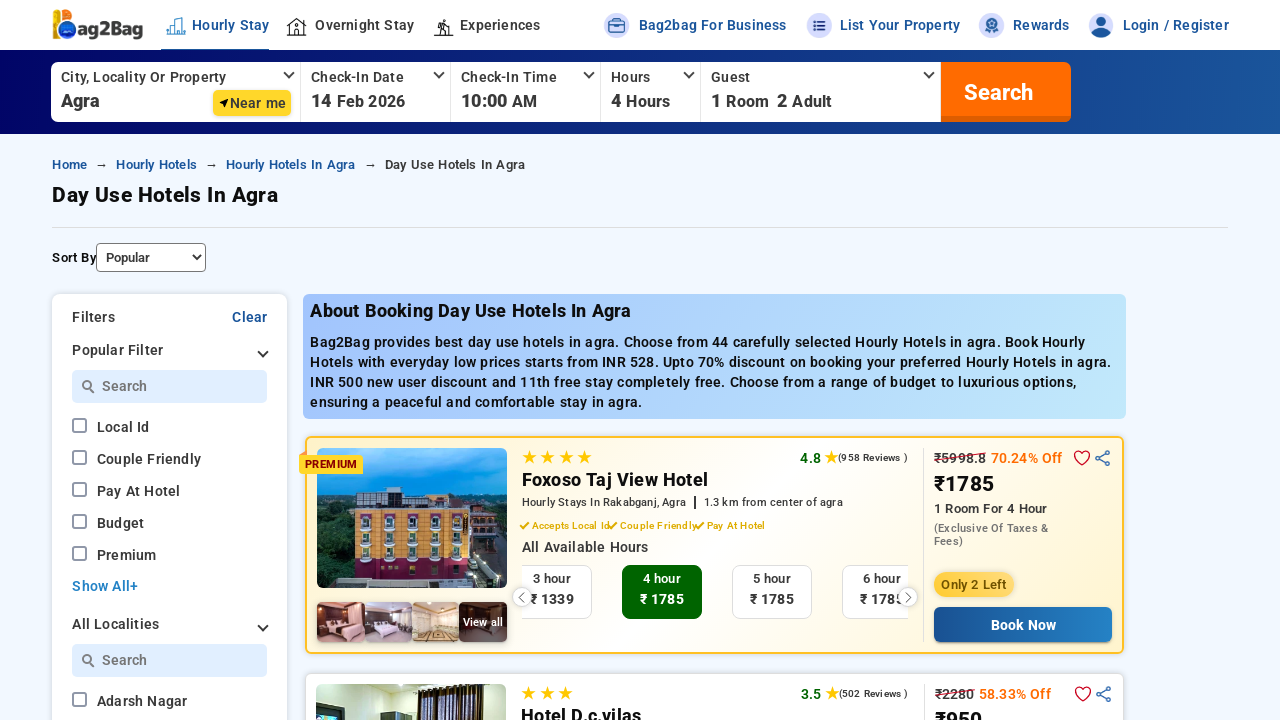

--- FILE ---
content_type: text/css
request_url: https://static-v5.bag2bag.in/styles-PWQPFRDF.css
body_size: 8252
content:
:root{--ion-color-primary: #0054e9;--ion-color-primary-rgb: 0, 84, 233;--ion-color-primary-contrast: #fff;--ion-color-primary-contrast-rgb: 255, 255, 255;--ion-color-primary-shade: #004acd;--ion-color-primary-tint: #1a65eb;--ion-color-secondary: #0163aa;--ion-color-secondary-rgb: 1, 99, 170;--ion-color-secondary-contrast: #fff;--ion-color-secondary-contrast-rgb: 255, 255, 255;--ion-color-secondary-shade: #015796;--ion-color-secondary-tint: #1a73b3;--ion-color-tertiary: #6030ff;--ion-color-tertiary-rgb: 96, 48, 255;--ion-color-tertiary-contrast: #fff;--ion-color-tertiary-contrast-rgb: 255, 255, 255;--ion-color-tertiary-shade: #542ae0;--ion-color-tertiary-tint: #7045ff;--ion-color-success: #2dd55b;--ion-color-success-rgb: 45, 213, 91;--ion-color-success-contrast: #000;--ion-color-success-contrast-rgb: 0, 0, 0;--ion-color-success-shade: #28bb50;--ion-color-success-tint: #42d96b;--ion-color-warning: #ffc409;--ion-color-warning-rgb: 255, 196, 9;--ion-color-warning-contrast: #000;--ion-color-warning-contrast-rgb: 0, 0, 0;--ion-color-warning-shade: #e0ac08;--ion-color-warning-tint: #ffca22;--ion-color-danger: #c5000f;--ion-color-danger-rgb: 197, 0, 15;--ion-color-danger-contrast: #fff;--ion-color-danger-contrast-rgb: 255, 255, 255;--ion-color-danger-shade: #ad000d;--ion-color-danger-tint: #cb1a27;--ion-color-light: #f4f5f8;--ion-color-light-rgb: 244, 245, 248;--ion-color-light-contrast: #000;--ion-color-light-contrast-rgb: 0, 0, 0;--ion-color-light-shade: #d7d8da;--ion-color-light-tint: #f5f6f9;--ion-color-medium: #636469;--ion-color-medium-rgb: 99, 100, 105;--ion-color-medium-contrast: #fff;--ion-color-medium-contrast-rgb: 255, 255, 255;--ion-color-medium-shade: #57585c;--ion-color-medium-tint: #737478;--ion-color-dark: #222428;--ion-color-dark-rgb: 34, 36, 40;--ion-color-dark-contrast: #fff;--ion-color-dark-contrast-rgb: 255, 255, 255;--ion-color-dark-shade: #1e2023;--ion-color-dark-tint: #383a3e}html.ios{--ion-default-font: -apple-system, BlinkMacSystemFont, "Helvetica Neue", "Roboto", sans-serif}html.md{--ion-default-font: "Roboto", "Helvetica Neue", sans-serif}html{--ion-dynamic-font: -apple-system-body;--ion-font-family: var(--ion-default-font)}body{background:var(--ion-background-color);color:var(--ion-text-color)}body.backdrop-no-scroll{overflow:hidden}html.ios ion-modal.modal-card ion-header ion-toolbar:first-of-type,html.ios ion-modal.modal-sheet ion-header ion-toolbar:first-of-type,html.ios ion-modal ion-footer ion-toolbar:first-of-type,html.ios ion-footer.modal-footer-moving ion-toolbar:first-of-type{padding-top:6px}html.ios ion-modal.modal-card ion-header ion-toolbar:last-of-type,html.ios ion-modal.modal-sheet ion-header ion-toolbar:last-of-type{padding-bottom:6px}html.ios ion-modal ion-toolbar,html.ios .modal-footer-moving ion-toolbar{padding-right:calc(var(--ion-safe-area-right) + 8px);padding-left:calc(var(--ion-safe-area-left) + 8px)}@media screen and (min-width: 768px){html.ios ion-modal.modal-card:first-of-type{--backdrop-opacity: .18}}ion-modal.modal-default.show-modal~ion-modal.modal-default{--backdrop-opacity: 0;--box-shadow: none}html.ios ion-modal.modal-card .ion-page{border-top-left-radius:var(--border-radius)}.ion-color-primary{--ion-color-base: var(--ion-color-primary, #0054e9) !important;--ion-color-base-rgb: var(--ion-color-primary-rgb, 0, 84, 233) !important;--ion-color-contrast: var(--ion-color-primary-contrast, #fff) !important;--ion-color-contrast-rgb: var(--ion-color-primary-contrast-rgb, 255, 255, 255) !important;--ion-color-shade: var(--ion-color-primary-shade, #004acd) !important;--ion-color-tint: var(--ion-color-primary-tint, #1a65eb) !important}.ion-color-secondary{--ion-color-base: var(--ion-color-secondary, #0163aa) !important;--ion-color-base-rgb: var(--ion-color-secondary-rgb, 1, 99, 170) !important;--ion-color-contrast: var(--ion-color-secondary-contrast, #fff) !important;--ion-color-contrast-rgb: var(--ion-color-secondary-contrast-rgb, 255, 255, 255) !important;--ion-color-shade: var(--ion-color-secondary-shade, #015796) !important;--ion-color-tint: var(--ion-color-secondary-tint, #1a73b3) !important}.ion-color-tertiary{--ion-color-base: var(--ion-color-tertiary, #6030ff) !important;--ion-color-base-rgb: var(--ion-color-tertiary-rgb, 96, 48, 255) !important;--ion-color-contrast: var(--ion-color-tertiary-contrast, #fff) !important;--ion-color-contrast-rgb: var(--ion-color-tertiary-contrast-rgb, 255, 255, 255) !important;--ion-color-shade: var(--ion-color-tertiary-shade, #542ae0) !important;--ion-color-tint: var(--ion-color-tertiary-tint, #7045ff) !important}.ion-color-success{--ion-color-base: var(--ion-color-success, #2dd55b) !important;--ion-color-base-rgb: var(--ion-color-success-rgb, 45, 213, 91) !important;--ion-color-contrast: var(--ion-color-success-contrast, #000) !important;--ion-color-contrast-rgb: var(--ion-color-success-contrast-rgb, 0, 0, 0) !important;--ion-color-shade: var(--ion-color-success-shade, #28bb50) !important;--ion-color-tint: var(--ion-color-success-tint, #42d96b) !important}.ion-color-warning{--ion-color-base: var(--ion-color-warning, #ffc409) !important;--ion-color-base-rgb: var(--ion-color-warning-rgb, 255, 196, 9) !important;--ion-color-contrast: var(--ion-color-warning-contrast, #000) !important;--ion-color-contrast-rgb: var(--ion-color-warning-contrast-rgb, 0, 0, 0) !important;--ion-color-shade: var(--ion-color-warning-shade, #e0ac08) !important;--ion-color-tint: var(--ion-color-warning-tint, #ffca22) !important}.ion-color-danger{--ion-color-base: var(--ion-color-danger, #c5000f) !important;--ion-color-base-rgb: var(--ion-color-danger-rgb, 197, 0, 15) !important;--ion-color-contrast: var(--ion-color-danger-contrast, #fff) !important;--ion-color-contrast-rgb: var(--ion-color-danger-contrast-rgb, 255, 255, 255) !important;--ion-color-shade: var(--ion-color-danger-shade, #ad000d) !important;--ion-color-tint: var(--ion-color-danger-tint, #cb1a27) !important}.ion-color-light{--ion-color-base: var(--ion-color-light, #f4f5f8) !important;--ion-color-base-rgb: var(--ion-color-light-rgb, 244, 245, 248) !important;--ion-color-contrast: var(--ion-color-light-contrast, #000) !important;--ion-color-contrast-rgb: var(--ion-color-light-contrast-rgb, 0, 0, 0) !important;--ion-color-shade: var(--ion-color-light-shade, #d7d8da) !important;--ion-color-tint: var(--ion-color-light-tint, #f5f6f9) !important}.ion-color-medium{--ion-color-base: var(--ion-color-medium, #636469) !important;--ion-color-base-rgb: var(--ion-color-medium-rgb, 99, 100, 105) !important;--ion-color-contrast: var(--ion-color-medium-contrast, #fff) !important;--ion-color-contrast-rgb: var(--ion-color-medium-contrast-rgb, 255, 255, 255) !important;--ion-color-shade: var(--ion-color-medium-shade, #57585c) !important;--ion-color-tint: var(--ion-color-medium-tint, #737478) !important}.ion-color-dark{--ion-color-base: var(--ion-color-dark, #222428) !important;--ion-color-base-rgb: var(--ion-color-dark-rgb, 34, 36, 40) !important;--ion-color-contrast: var(--ion-color-dark-contrast, #fff) !important;--ion-color-contrast-rgb: var(--ion-color-dark-contrast-rgb, 255, 255, 255) !important;--ion-color-shade: var(--ion-color-dark-shade, #1e2023) !important;--ion-color-tint: var(--ion-color-dark-tint, #383a3e) !important}.ion-page{left:0;right:0;top:0;bottom:0;display:flex;position:absolute;flex-direction:column;justify-content:space-between;contain:layout size style;z-index:0}ion-modal>.ion-page{position:relative;contain:layout style;height:100%}.split-pane-visible>.ion-page.split-pane-main{position:relative}ion-route,ion-route-redirect,ion-router,ion-select-option,ion-nav-controller,ion-menu-controller,ion-action-sheet-controller,ion-alert-controller,ion-loading-controller,ion-modal-controller,ion-picker-controller,ion-popover-controller,ion-toast-controller,.ion-page-hidden{display:none!important}.ion-page-invisible{opacity:0}.can-go-back>ion-header ion-back-button{display:block}html.plt-ios.plt-hybrid,html.plt-ios.plt-pwa{--ion-statusbar-padding: 20px}@supports (padding-top: 20px){html{--ion-safe-area-top: var(--ion-statusbar-padding)}}@supports (padding-top: env(safe-area-inset-top)){html{--ion-safe-area-top: env(safe-area-inset-top);--ion-safe-area-bottom: env(safe-area-inset-bottom);--ion-safe-area-left: env(safe-area-inset-left);--ion-safe-area-right: env(safe-area-inset-right)}}ion-card.ion-color .ion-inherit-color,ion-card-header.ion-color .ion-inherit-color{color:inherit}.menu-content{transform:translateZ(0)}.menu-content-open{cursor:pointer;touch-action:manipulation;pointer-events:none;overflow-y:hidden}.menu-content-open ion-content{--overflow: hidden}.menu-content-open .ion-content-scroll-host{overflow:hidden}.ios .menu-content-reveal{box-shadow:-8px 0 42px #00000014}[dir=rtl].ios .menu-content-reveal{box-shadow:8px 0 42px #00000014}.md .menu-content-reveal,.md .menu-content-push{box-shadow:4px 0 16px #0000002e}ion-accordion-group.accordion-group-expand-inset>ion-accordion:first-of-type{border-top-left-radius:8px;border-top-right-radius:8px}ion-accordion-group.accordion-group-expand-inset>ion-accordion:last-of-type{border-bottom-left-radius:8px;border-bottom-right-radius:8px}ion-accordion-group>ion-accordion:last-of-type ion-item[slot=header]{--border-width: 0px}ion-accordion.accordion-animated>[slot=header] .ion-accordion-toggle-icon{transition:.3s transform cubic-bezier(.25,.8,.5,1)}@media (prefers-reduced-motion: reduce){ion-accordion .ion-accordion-toggle-icon{transition:none!important}}ion-accordion.accordion-expanding>[slot=header] .ion-accordion-toggle-icon,ion-accordion.accordion-expanded>[slot=header] .ion-accordion-toggle-icon{transform:rotate(180deg)}ion-accordion-group.accordion-group-expand-inset.md>ion-accordion.accordion-previous ion-item[slot=header]{--border-width: 0px;--inner-border-width: 0px}ion-accordion-group.accordion-group-expand-inset.md>ion-accordion.accordion-expanding:first-of-type,ion-accordion-group.accordion-group-expand-inset.md>ion-accordion.accordion-expanded:first-of-type{margin-top:0}ion-input input::-webkit-date-and-time-value{text-align:start}.ion-datetime-button-overlay{--width: fit-content;--height: fit-content}.ion-datetime-button-overlay ion-datetime.datetime-grid{width:320px;min-height:320px}[ion-last-focus],header[tabindex="-1"]:focus,[role=banner][tabindex="-1"]:focus,main[tabindex="-1"]:focus,[role=main][tabindex="-1"]:focus,h1[tabindex="-1"]:focus,[role=heading][aria-level="1"][tabindex="-1"]:focus{outline:none}.popover-viewport:has(>ion-content){overflow:hidden}@supports not selector(:has(> ion-content)){.popover-viewport{overflow:hidden}}audio,canvas,progress,video{vertical-align:baseline}audio:not([controls]){display:none;height:0}b,strong{font-weight:700}img{max-width:100%}hr{height:1px;border-width:0;box-sizing:content-box}pre{overflow:auto}code,kbd,pre,samp{font-family:monospace,monospace;font-size:1em}label,input,select,textarea{font-family:inherit;line-height:normal}textarea{overflow:auto;height:auto;font:inherit;color:inherit}textarea::placeholder{padding-left:2px}form,input,optgroup,select{margin:0;font:inherit;color:inherit}html input[type=button],input[type=reset],input[type=submit]{cursor:pointer;-webkit-appearance:button}a,a div,a span,a ion-icon,a ion-label,button,button div,button span,button ion-icon,button ion-label,.ion-tappable,[tappable],[tappable] div,[tappable] span,[tappable] ion-icon,[tappable] ion-label,input,textarea{touch-action:manipulation}a ion-label,button ion-label{pointer-events:none}button{padding:0;border:0;border-radius:0;font-family:inherit;font-style:inherit;font-variant:inherit;line-height:1;text-transform:none;cursor:pointer;-webkit-appearance:button}[tappable]{cursor:pointer}a[disabled],button[disabled],html input[disabled]{cursor:default}button::-moz-focus-inner,input::-moz-focus-inner{padding:0;border:0}input[type=number]::-webkit-inner-spin-button,input[type=number]::-webkit-outer-spin-button{height:auto}input[type=search]::-webkit-search-cancel-button,input[type=search]::-webkit-search-decoration{-webkit-appearance:none}table{border-collapse:collapse;border-spacing:0}td,th{padding:0}*{box-sizing:border-box;-webkit-tap-highlight-color:rgba(0,0,0,0);-webkit-tap-highlight-color:transparent;-webkit-touch-callout:none}html{width:100%;height:100%;-webkit-text-size-adjust:100%;text-size-adjust:100%}html.ion-ce body{display:block}html.plt-pwa{height:100vh}body{-moz-osx-font-smoothing:grayscale;-webkit-font-smoothing:antialiased;margin:0;padding:0;position:fixed;width:100%;max-width:100%;height:100%;max-height:100%;transform:translateZ(0);text-rendering:optimizeLegibility;overflow:hidden;touch-action:manipulation;-webkit-user-drag:none;-ms-content-zooming:none;word-wrap:break-word;overscroll-behavior-y:none;-webkit-text-size-adjust:none;text-size-adjust:none}html{font-family:var(--ion-font-family)}@supports (-webkit-touch-callout: none){html{font:var(--ion-dynamic-font, 16px var(--ion-font-family))}}a{background-color:transparent;color:var(--ion-color-primary, #0054e9)}h1,h2,h3,h4,h5,h6{margin-top:16px;margin-bottom:10px;font-weight:500;line-height:1.2}h1{margin-top:20px;font-size:1.625rem}h2{margin-top:18px;font-size:1.5rem}h3{font-size:1.375rem}h4{font-size:1.25rem}h5{font-size:1.125rem}h6{font-size:1rem}small{font-size:75%}sub,sup{position:relative;font-size:75%;line-height:0;vertical-align:baseline}sup{top:-.5em}sub{bottom:-.25em}.ion-no-padding{--padding-start: 0;--padding-end: 0;--padding-top: 0;--padding-bottom: 0;padding:0}.ion-padding{--padding-start: var(--ion-padding, 16px);--padding-end: var(--ion-padding, 16px);--padding-top: var(--ion-padding, 16px);--padding-bottom: var(--ion-padding, 16px);-webkit-padding-start:var(--ion-padding, 16px);padding-inline-start:var(--ion-padding, 16px);-webkit-padding-end:var(--ion-padding, 16px);padding-inline-end:var(--ion-padding, 16px);padding-top:var(--ion-padding, 16px);padding-bottom:var(--ion-padding, 16px)}.ion-padding-top{--padding-top: var(--ion-padding, 16px);padding-top:var(--ion-padding, 16px)}.ion-padding-start{--padding-start: var(--ion-padding, 16px);-webkit-padding-start:var(--ion-padding, 16px);padding-inline-start:var(--ion-padding, 16px)}.ion-padding-end{--padding-end: var(--ion-padding, 16px);-webkit-padding-end:var(--ion-padding, 16px);padding-inline-end:var(--ion-padding, 16px)}.ion-padding-bottom{--padding-bottom: var(--ion-padding, 16px);padding-bottom:var(--ion-padding, 16px)}.ion-padding-vertical{--padding-top: var(--ion-padding, 16px);--padding-bottom: var(--ion-padding, 16px);padding-top:var(--ion-padding, 16px);padding-bottom:var(--ion-padding, 16px)}.ion-padding-horizontal{--padding-start: var(--ion-padding, 16px);--padding-end: var(--ion-padding, 16px);-webkit-padding-start:var(--ion-padding, 16px);padding-inline-start:var(--ion-padding, 16px);-webkit-padding-end:var(--ion-padding, 16px);padding-inline-end:var(--ion-padding, 16px)}.ion-no-margin{--margin-start: 0;--margin-end: 0;--margin-top: 0;--margin-bottom: 0;margin:0}.ion-margin{--margin-start: var(--ion-margin, 16px);--margin-end: var(--ion-margin, 16px);--margin-top: var(--ion-margin, 16px);--margin-bottom: var(--ion-margin, 16px);-webkit-margin-start:var(--ion-margin, 16px);margin-inline-start:var(--ion-margin, 16px);-webkit-margin-end:var(--ion-margin, 16px);margin-inline-end:var(--ion-margin, 16px);margin-top:var(--ion-margin, 16px);margin-bottom:var(--ion-margin, 16px)}.ion-margin-top{--margin-top: var(--ion-margin, 16px);margin-top:var(--ion-margin, 16px)}.ion-margin-start{--margin-start: var(--ion-margin, 16px);-webkit-margin-start:var(--ion-margin, 16px);margin-inline-start:var(--ion-margin, 16px)}.ion-margin-end{--margin-end: var(--ion-margin, 16px);-webkit-margin-end:var(--ion-margin, 16px);margin-inline-end:var(--ion-margin, 16px)}.ion-margin-bottom{--margin-bottom: var(--ion-margin, 16px);margin-bottom:var(--ion-margin, 16px)}.ion-margin-vertical{--margin-top: var(--ion-margin, 16px);--margin-bottom: var(--ion-margin, 16px);margin-top:var(--ion-margin, 16px);margin-bottom:var(--ion-margin, 16px)}.ion-margin-horizontal{--margin-start: var(--ion-margin, 16px);--margin-end: var(--ion-margin, 16px);-webkit-margin-start:var(--ion-margin, 16px);margin-inline-start:var(--ion-margin, 16px);-webkit-margin-end:var(--ion-margin, 16px);margin-inline-end:var(--ion-margin, 16px)}.ion-text-center{text-align:center!important}.ion-text-justify{text-align:justify!important}.ion-text-start{text-align:start!important}.ion-text-end{text-align:end!important}.ion-text-left{text-align:left!important}.ion-text-right{text-align:right!important}.ion-text-nowrap{white-space:nowrap!important}.ion-text-wrap{white-space:normal!important}@media (min-width: 576px){.ion-text-sm-center{text-align:center!important}.ion-text-sm-justify{text-align:justify!important}.ion-text-sm-start{text-align:start!important}.ion-text-sm-end{text-align:end!important}.ion-text-sm-left{text-align:left!important}.ion-text-sm-right{text-align:right!important}.ion-text-sm-nowrap{white-space:nowrap!important}.ion-text-sm-wrap{white-space:normal!important}}@media (min-width: 768px){.ion-text-md-center{text-align:center!important}.ion-text-md-justify{text-align:justify!important}.ion-text-md-start{text-align:start!important}.ion-text-md-end{text-align:end!important}.ion-text-md-left{text-align:left!important}.ion-text-md-right{text-align:right!important}.ion-text-md-nowrap{white-space:nowrap!important}.ion-text-md-wrap{white-space:normal!important}}@media (min-width: 992px){.ion-text-lg-center{text-align:center!important}.ion-text-lg-justify{text-align:justify!important}.ion-text-lg-start{text-align:start!important}.ion-text-lg-end{text-align:end!important}.ion-text-lg-left{text-align:left!important}.ion-text-lg-right{text-align:right!important}.ion-text-lg-nowrap{white-space:nowrap!important}.ion-text-lg-wrap{white-space:normal!important}}@media (min-width: 1200px){.ion-text-xl-center{text-align:center!important}.ion-text-xl-justify{text-align:justify!important}.ion-text-xl-start{text-align:start!important}.ion-text-xl-end{text-align:end!important}.ion-text-xl-left{text-align:left!important}.ion-text-xl-right{text-align:right!important}.ion-text-xl-nowrap{white-space:nowrap!important}.ion-text-xl-wrap{white-space:normal!important}}.ion-align-content-start{align-content:flex-start!important}.ion-align-content-end{align-content:flex-end!important}.ion-align-content-center{align-content:center!important}.ion-align-content-between{align-content:space-between!important}.ion-align-content-around{align-content:space-around!important}.ion-align-content-stretch{align-content:stretch!important}@media (min-width: 576px){.ion-align-content-sm-start{align-content:flex-start!important}.ion-align-content-sm-end{align-content:flex-end!important}.ion-align-content-sm-center{align-content:center!important}.ion-align-content-sm-between{align-content:space-between!important}.ion-align-content-sm-around{align-content:space-around!important}.ion-align-content-sm-stretch{align-content:stretch!important}}@media (min-width: 768px){.ion-align-content-md-start{align-content:flex-start!important}.ion-align-content-md-end{align-content:flex-end!important}.ion-align-content-md-center{align-content:center!important}.ion-align-content-md-between{align-content:space-between!important}.ion-align-content-md-around{align-content:space-around!important}.ion-align-content-md-stretch{align-content:stretch!important}}@media (min-width: 992px){.ion-align-content-lg-start{align-content:flex-start!important}.ion-align-content-lg-end{align-content:flex-end!important}.ion-align-content-lg-center{align-content:center!important}.ion-align-content-lg-between{align-content:space-between!important}.ion-align-content-lg-around{align-content:space-around!important}.ion-align-content-lg-stretch{align-content:stretch!important}}@media (min-width: 1200px){.ion-align-content-xl-start{align-content:flex-start!important}.ion-align-content-xl-end{align-content:flex-end!important}.ion-align-content-xl-center{align-content:center!important}.ion-align-content-xl-between{align-content:space-between!important}.ion-align-content-xl-around{align-content:space-around!important}.ion-align-content-xl-stretch{align-content:stretch!important}}.ion-align-items-start{align-items:start!important}.ion-align-items-end{align-items:end!important}.ion-align-items-center{align-items:center!important}.ion-align-items-stretch{align-items:stretch!important}.ion-align-items-baseline{align-items:baseline!important}@media (min-width: 576px){.ion-align-items-sm-start{align-items:start!important}.ion-align-items-sm-end{align-items:end!important}.ion-align-items-sm-center{align-items:center!important}.ion-align-items-sm-stretch{align-items:stretch!important}.ion-align-items-sm-baseline{align-items:baseline!important}}@media (min-width: 768px){.ion-align-items-md-start{align-items:start!important}.ion-align-items-md-end{align-items:end!important}.ion-align-items-md-center{align-items:center!important}.ion-align-items-md-stretch{align-items:stretch!important}.ion-align-items-md-baseline{align-items:baseline!important}}@media (min-width: 992px){.ion-align-items-lg-start{align-items:start!important}.ion-align-items-lg-end{align-items:end!important}.ion-align-items-lg-center{align-items:center!important}.ion-align-items-lg-stretch{align-items:stretch!important}.ion-align-items-lg-baseline{align-items:baseline!important}}@media (min-width: 1200px){.ion-align-items-xl-start{align-items:start!important}.ion-align-items-xl-end{align-items:end!important}.ion-align-items-xl-center{align-items:center!important}.ion-align-items-xl-stretch{align-items:stretch!important}.ion-align-items-xl-baseline{align-items:baseline!important}}.ion-align-self-start{align-self:start!important}.ion-align-self-end{align-self:end!important}.ion-align-self-center{align-self:center!important}.ion-align-self-stretch{align-self:stretch!important}.ion-align-self-baseline{align-self:baseline!important}.ion-align-self-auto{align-self:auto!important}@media (min-width: 576px){.ion-align-self-sm-start{align-self:start!important}.ion-align-self-sm-end{align-self:end!important}.ion-align-self-sm-center{align-self:center!important}.ion-align-self-sm-stretch{align-self:stretch!important}.ion-align-self-sm-baseline{align-self:baseline!important}.ion-align-self-sm-auto{align-self:auto!important}}@media (min-width: 768px){.ion-align-self-md-start{align-self:start!important}.ion-align-self-md-end{align-self:end!important}.ion-align-self-md-center{align-self:center!important}.ion-align-self-md-stretch{align-self:stretch!important}.ion-align-self-md-baseline{align-self:baseline!important}.ion-align-self-md-auto{align-self:auto!important}}@media (min-width: 992px){.ion-align-self-lg-start{align-self:start!important}.ion-align-self-lg-end{align-self:end!important}.ion-align-self-lg-center{align-self:center!important}.ion-align-self-lg-stretch{align-self:stretch!important}.ion-align-self-lg-baseline{align-self:baseline!important}.ion-align-self-lg-auto{align-self:auto!important}}@media (min-width: 1200px){.ion-align-self-xl-start{align-self:start!important}.ion-align-self-xl-end{align-self:end!important}.ion-align-self-xl-center{align-self:center!important}.ion-align-self-xl-stretch{align-self:stretch!important}.ion-align-self-xl-baseline{align-self:baseline!important}.ion-align-self-xl-auto{align-self:auto!important}}.ion-justify-content-start{justify-content:flex-start!important}.ion-justify-content-end{justify-content:flex-end!important}.ion-justify-content-center{justify-content:center!important}.ion-justify-content-between{justify-content:space-between!important}.ion-justify-content-around{justify-content:space-around!important}.ion-justify-content-evenly{justify-content:space-evenly!important}@media (min-width: 576px){.ion-justify-content-sm-start{justify-content:flex-start!important}.ion-justify-content-sm-end{justify-content:flex-end!important}.ion-justify-content-sm-center{justify-content:center!important}.ion-justify-content-sm-between{justify-content:space-between!important}.ion-justify-content-sm-around{justify-content:space-around!important}.ion-justify-content-sm-evenly{justify-content:space-evenly!important}}@media (min-width: 768px){.ion-justify-content-md-start{justify-content:flex-start!important}.ion-justify-content-md-end{justify-content:flex-end!important}.ion-justify-content-md-center{justify-content:center!important}.ion-justify-content-md-between{justify-content:space-between!important}.ion-justify-content-md-around{justify-content:space-around!important}.ion-justify-content-md-evenly{justify-content:space-evenly!important}}@media (min-width: 992px){.ion-justify-content-lg-start{justify-content:flex-start!important}.ion-justify-content-lg-end{justify-content:flex-end!important}.ion-justify-content-lg-center{justify-content:center!important}.ion-justify-content-lg-between{justify-content:space-between!important}.ion-justify-content-lg-around{justify-content:space-around!important}.ion-justify-content-lg-evenly{justify-content:space-evenly!important}}@media (min-width: 1200px){.ion-justify-content-xl-start{justify-content:flex-start!important}.ion-justify-content-xl-end{justify-content:flex-end!important}.ion-justify-content-xl-center{justify-content:center!important}.ion-justify-content-xl-between{justify-content:space-between!important}.ion-justify-content-xl-around{justify-content:space-around!important}.ion-justify-content-xl-evenly{justify-content:space-evenly!important}}.ion-flex-row{flex-direction:row!important}.ion-flex-row-reverse{flex-direction:row-reverse!important}.ion-flex-column{flex-direction:column!important}.ion-flex-column-reverse{flex-direction:column-reverse!important}@media (min-width: 576px){.ion-flex-sm-row{flex-direction:row!important}.ion-flex-sm-row-reverse{flex-direction:row-reverse!important}.ion-flex-sm-column{flex-direction:column!important}.ion-flex-sm-column-reverse{flex-direction:column-reverse!important}}@media (min-width: 768px){.ion-flex-md-row{flex-direction:row!important}.ion-flex-md-row-reverse{flex-direction:row-reverse!important}.ion-flex-md-column{flex-direction:column!important}.ion-flex-md-column-reverse{flex-direction:column-reverse!important}}@media (min-width: 992px){.ion-flex-lg-row{flex-direction:row!important}.ion-flex-lg-row-reverse{flex-direction:row-reverse!important}.ion-flex-lg-column{flex-direction:column!important}.ion-flex-lg-column-reverse{flex-direction:column-reverse!important}}@media (min-width: 1200px){.ion-flex-xl-row{flex-direction:row!important}.ion-flex-xl-row-reverse{flex-direction:row-reverse!important}.ion-flex-xl-column{flex-direction:column!important}.ion-flex-xl-column-reverse{flex-direction:column-reverse!important}}.ion-wrap{flex-wrap:wrap!important}.ion-nowrap{flex-wrap:nowrap!important}.ion-wrap-reverse{flex-wrap:wrap-reverse!important}.ion-flex-wrap{flex-wrap:wrap!important}.ion-flex-nowrap{flex-wrap:nowrap!important}.ion-flex-wrap-reverse{flex-wrap:wrap-reverse!important}@media (min-width: 576px){.ion-flex-sm-wrap{flex-wrap:wrap!important}.ion-flex-sm-nowrap{flex-wrap:nowrap!important}.ion-flex-sm-wrap-reverse{flex-wrap:wrap-reverse!important}}@media (min-width: 768px){.ion-flex-md-wrap{flex-wrap:wrap!important}.ion-flex-md-nowrap{flex-wrap:nowrap!important}.ion-flex-md-wrap-reverse{flex-wrap:wrap-reverse!important}}@media (min-width: 992px){.ion-flex-lg-wrap{flex-wrap:wrap!important}.ion-flex-lg-nowrap{flex-wrap:nowrap!important}.ion-flex-lg-wrap-reverse{flex-wrap:wrap-reverse!important}}@media (min-width: 1200px){.ion-flex-xl-wrap{flex-wrap:wrap!important}.ion-flex-xl-nowrap{flex-wrap:nowrap!important}.ion-flex-xl-wrap-reverse{flex-wrap:wrap-reverse!important}}.ion-flex-1{flex:1!important}.ion-flex-auto{flex:auto!important}.ion-flex-initial{flex:initial!important}.ion-flex-none{flex:none!important}@media (min-width: 576px){.ion-flex-sm-1{flex:1!important}.ion-flex-sm-auto{flex:auto!important}.ion-flex-sm-initial{flex:initial!important}.ion-flex-sm-none{flex:none!important}}@media (min-width: 768px){.ion-flex-md-1{flex:1!important}.ion-flex-md-auto{flex:auto!important}.ion-flex-md-initial{flex:initial!important}.ion-flex-md-none{flex:none!important}}@media (min-width: 992px){.ion-flex-lg-1{flex:1!important}.ion-flex-lg-auto{flex:auto!important}.ion-flex-lg-initial{flex:initial!important}.ion-flex-lg-none{flex:none!important}}@media (min-width: 1200px){.ion-flex-xl-1{flex:1!important}.ion-flex-xl-auto{flex:auto!important}.ion-flex-xl-initial{flex:initial!important}.ion-flex-xl-none{flex:none!important}}.ion-flex-grow-0{flex-grow:0!important}.ion-flex-grow-1{flex-grow:1!important}.ion-flex-shrink-0{flex-shrink:0!important}.ion-flex-shrink-1{flex-shrink:1!important}@media (min-width: 576px){.ion-flex-sm-grow-0{flex-grow:0!important}.ion-flex-sm-grow-1{flex-grow:1!important}.ion-flex-sm-shrink-0{flex-shrink:0!important}.ion-flex-sm-shrink-1{flex-shrink:1!important}}@media (min-width: 768px){.ion-flex-md-grow-0{flex-grow:0!important}.ion-flex-md-grow-1{flex-grow:1!important}.ion-flex-md-shrink-0{flex-shrink:0!important}.ion-flex-md-shrink-1{flex-shrink:1!important}}@media (min-width: 992px){.ion-flex-lg-grow-0{flex-grow:0!important}.ion-flex-lg-grow-1{flex-grow:1!important}.ion-flex-lg-shrink-0{flex-shrink:0!important}.ion-flex-lg-shrink-1{flex-shrink:1!important}}@media (min-width: 1200px){.ion-flex-xl-grow-0{flex-grow:0!important}.ion-flex-xl-grow-1{flex-grow:1!important}.ion-flex-xl-shrink-0{flex-shrink:0!important}.ion-flex-xl-shrink-1{flex-shrink:1!important}}.ion-order-first{order:-1!important}.ion-order-0{order:0!important}.ion-order-1{order:1!important}.ion-order-2{order:2!important}.ion-order-3{order:3!important}.ion-order-4{order:4!important}.ion-order-5{order:5!important}.ion-order-6{order:6!important}.ion-order-7{order:7!important}.ion-order-8{order:8!important}.ion-order-9{order:9!important}.ion-order-10{order:10!important}.ion-order-11{order:11!important}.ion-order-12{order:12!important}.ion-order-last{order:13!important}@media (min-width: 576px){.ion-order-sm-first{order:-1!important}.ion-order-sm-0{order:0!important}.ion-order-sm-1{order:1!important}.ion-order-sm-2{order:2!important}.ion-order-sm-3{order:3!important}.ion-order-sm-4{order:4!important}.ion-order-sm-5{order:5!important}.ion-order-sm-6{order:6!important}.ion-order-sm-7{order:7!important}.ion-order-sm-8{order:8!important}.ion-order-sm-9{order:9!important}.ion-order-sm-10{order:10!important}.ion-order-sm-11{order:11!important}.ion-order-sm-12{order:12!important}.ion-order-sm-last{order:13!important}}@media (min-width: 768px){.ion-order-md-first{order:-1!important}.ion-order-md-0{order:0!important}.ion-order-md-1{order:1!important}.ion-order-md-2{order:2!important}.ion-order-md-3{order:3!important}.ion-order-md-4{order:4!important}.ion-order-md-5{order:5!important}.ion-order-md-6{order:6!important}.ion-order-md-7{order:7!important}.ion-order-md-8{order:8!important}.ion-order-md-9{order:9!important}.ion-order-md-10{order:10!important}.ion-order-md-11{order:11!important}.ion-order-md-12{order:12!important}.ion-order-md-last{order:13!important}}@media (min-width: 992px){.ion-order-lg-first{order:-1!important}.ion-order-lg-0{order:0!important}.ion-order-lg-1{order:1!important}.ion-order-lg-2{order:2!important}.ion-order-lg-3{order:3!important}.ion-order-lg-4{order:4!important}.ion-order-lg-5{order:5!important}.ion-order-lg-6{order:6!important}.ion-order-lg-7{order:7!important}.ion-order-lg-8{order:8!important}.ion-order-lg-9{order:9!important}.ion-order-lg-10{order:10!important}.ion-order-lg-11{order:11!important}.ion-order-lg-12{order:12!important}.ion-order-lg-last{order:13!important}}@media (min-width: 1200px){.ion-order-xl-first{order:-1!important}.ion-order-xl-0{order:0!important}.ion-order-xl-1{order:1!important}.ion-order-xl-2{order:2!important}.ion-order-xl-3{order:3!important}.ion-order-xl-4{order:4!important}.ion-order-xl-5{order:5!important}.ion-order-xl-6{order:6!important}.ion-order-xl-7{order:7!important}.ion-order-xl-8{order:8!important}.ion-order-xl-9{order:9!important}.ion-order-xl-10{order:10!important}.ion-order-xl-11{order:11!important}.ion-order-xl-12{order:12!important}.ion-order-xl-last{order:13!important}}body{overflow-y:auto!important;overscroll-behavior-y:contain;padding:env(safe-area-inset-top,15px) env(safe-area-inset-right) env(safe-area-inset-bottom,15px) env(safe-area-inset-left)}@media screen and (max-width: 991px){body{bottom:0;top:0;left:0;right:0}}html:not(.hydrated) body{display:block!important}html,body{background-color:var(--ion-background-color);font-family:Roboto,sans-serif;font-weight:600}.ion-page-invisible{opacity:1!important}.ios ion-modal{top:env(safe-area-inset-top,15px);left:env(safe-area-inset-left,0);right:env(safe-area-inset-right,0)}.ios ion-modal::part(content){background:var(--ion-color-primary)}.md ion-modal{top:env(safe-area-inset-top,15px);bottom:env(safe-area-inset-bottom,15px);left:env(safe-area-inset-left,0);right:env(safe-area-inset-right,0)}.md ion-modal::part(content){background:var(--ion-color-primary)}.web ion-modal{top:0;bottom:0;left:0;right:0}.web ion-modal::part(content){padding-bottom:10px;background:var(--ion-color-primary)}.web .overlay-image-gallery-modal::part(content){background:var(--gallery-bg)!important}.md .overlay-image-gallery-modal::part(content){background:var(--gallery-bg)!important}.ios .overlay-image-gallery-modal::part(content){background:var(--gallery-bg)!important}a{background-color:transparent;color:var(--ion-color-secondary)}ion-card{box-shadow:var(--ion-box-shadow-color);--background: var(--ion-color-primary)}.md-drppicker td,.md-drppicker th{font-family:var(--ion-font-family);font-size:var(--font-size-16)}.auth-modal{--background: white;--max-width: 392px;--border-radius: 15px;--border-color: var(--ion-color-tertiary);--border-style: solid;--border-width: 1px;--height: 94%}@media screen and (max-width: 991px){.auth-modal{--border-radius: 15px 15px 0 0}}.refer-auth-login{--width: 400px;z-index:999!important}@media screen and (max-width: 991px){.refer-auth-login{--width: 100%}}.razorpay-checkout-frame{max-width:410px!important;width:100%;border-radius:5px!important;margin:auto!important}@media screen and (max-width: 991px){.razorpay-checkout-frame{max-width:100%!important;width:100%;border-radius:5px!important;margin:auto!important}}.mobile-app-container{--padding-start: 15px;--padding-end: 15px}.mobile-website-container{padding:0 10px}.full-width-modal{--width: 100% !important;--height: 100% !important}.coupon-modal{--background: var(--ion-color-primary);--border-radius: 16px}.coupon-modal::part(content){background:#f2f8ff!important}.md-drppicker td,.md-drppicker th{height:2.1em!important}img{filter:brightness(110%)}.terms-conditions-modal,.image-gallery-modal{--width: 100%}.home-review-modal{--width: 950px}@media screen and (max-width: 991px){.home-review-modal{--width: 100%}}.search-bar-modal{--background: var(--ion-color-primary)}.my-alert .img{width:100px;height:110px;margin:auto}.my-alert .img img{width:100%;height:100%;object-fit:cover}.my-alert .title{font-size:var(--font-size-14);margin:15px 0;color:var(--primary-color);text-align:center}.my-alert .desc{font-size:var(--font-size-12);margin:10px 0;color:var(--primary-color);text-align:center;line-height:19px}.my-alert .update-button{font-weight:600;color:#4066ae}.skeleton-box{position:relative;background:#d5ddff;height:100px;width:100%;border-radius:2px;z-index:999;box-shadow:#0000001a 0 1px 2px}@keyframes shine{0%{top:-120%;left:-120%}to{left:100%;top:100%}}.enquiry-modal .card{margin-top:70px!important;padding:10px 20px}.overlay-image-gallery-modal{--width: 100%;--height: 100%;--background: #000000b3 !important}.header-form-modal{border-radius:4px 4px 0 0;--border-radius: 4px 4px 0 0}.warning-alert{--background: white}.warning-alert .alert-title{font-weight:600;line-height:25px;font-size:var(--font-size-18)!important}.warning-alert .alert-button-group{padding:20px!important;gap:15px}.warning-alert .alert-button-group .cnl-btn{background:var(--ion-color-success);color:var(--ion-color-primary);padding:10px 15px;font-weight:600;margin-inline-end:0;border-radius:4px}.warning-alert .alert-button-group .scs-btn{background:var(--ion-color-danger);color:var(--ion-color-primary);padding:10px 15px;font-weight:600;border-radius:4px}.contact-us-modal .card{padding:75px 20px 15px}ion-modal.modal-default.show-modal~ion-modal.modal-default{--backdrop-opacity: .4;--box-shadow: none}ion-modal{--padding-top: env(safe-area-inset-top, 20px);--padding-bottom: env(safe-area-inset-bottom, 20px);--padding-left: env(safe-area-inset-left, 0);--padding-right: env(safe-area-inset-right, 0)}.maplibregl-map{font-family:var(--ion-font-family)!important}#m-blp-omap{height:100%;margin:auto}#m-blp-omap canvas{width:100%;height:100%}.property-rate{font-size:var(--font-size-12);background:#1fa1ff;padding:3px 8px;border-radius:8px;font-weight:600;color:var(--ion-color-primary);box-shadow:1.8px 3.7px 3.7px #00000070}.active-mk{background:linear-gradient(90deg,#ffb501 -.09%,#ff7a01)!important;color:var(--ion-color-primary)!important;z-index:99;position:relative;font-size:var(--font-size-14);box-shadow:1.8px 3.7px 3.7px #00000070}.active-mk:after{content:"";position:absolute;bottom:-7px;left:40%;width:0;height:0;border-left:7px solid transparent;border-right:7px solid transparent;border-top:8px solid #ff9a01}.viewed-mk{color:#6f5200!important;background:#ffbf00;z-index:9;font-size:var(--font-size-14)}.lp-loc-mk,.lp-loc-nm{z-index:99}.lp-loc-nm .maplibregl-popup-content{padding:6px!important}.lp-loc-nm .pin{padding-top:5px}.lp-loc-nm .maplibregl-popup-close-button{background:var(--ion-color-primary);color:var(--secondary-color);font-size:15px;position:absolute;right:3px;top:0}#d-bdp-omap{height:400px;margin:auto}#d-bdp-omap canvas{width:100%;height:100%}.maplibregl-ctrl-group button{height:35px!important;width:35px!important;font-size:var(--font-size-22)!important;color:var(--primary-color)!important}.maplibregl-ctrl-group.expand-btn button{font-size:24px!important}.maplibregl-ctrl button:not(:disabled):hover{background-color:#f0f8ff!important}.compassIcon{width:22px;height:22px;margin:auto}#m-bdp-omap{height:100vh;margin:auto}@media screen and (max-width: 992px){#m-bdp-omap{height:100%}}#m-bdp-omap canvas{width:100%;height:100%}.tap-ripple{position:absolute;background:#0009;border-radius:50%;transform:scale(0) translateZ(0);animation:tapRippleEffect .4s ease-out;pointer-events:none;opacity:1;will-change:transform,opacity}@keyframes tapRippleEffect{0%{transform:scale(0) translateZ(0);opacity:.4}50%{transform:scale(2.5) translateZ(10px);opacity:.2}to{transform:scale(4) translateZ(20px);opacity:0}}.tap-press{transition:transform 80ms ease,box-shadow 80ms ease,filter 80ms ease;will-change:transform,box-shadow,filter}.tap-press-active{transform:scale(.93);box-shadow:inset 0 4px 10px #00000040;filter:brightness(.95)}@keyframes markerJump{0%{transform:translateY(0)}50%{transform:translateY(-20px)}to{transform:translateY(0)}}.bottom-sheet-modal{--background: transparent;--ion-background-color: transparent;--border-radius: 2rem 2rem 0 0}.bottom-sheet-modal::part(content){background:transparent!important;box-shadow:none!important;border-radius:2rem 2rem 0 0}html[dir=rtl] cs-expandable-list-layout-1 .social-share{left:8px;right:unset!important}html[dir=rtl] .item-textarea.item-has-focus .label-floating,html[dir=rtl] .item-textarea.item-has-value .label-floating,html[dir=rtl] ion-item.input.item-has-focus .label-floating,html[dir=rtl] ion-item.input.item-has-value .label-floating{transform:translateZ(0) scale(1)!important}html[dir=rtl] .item-textarea ion-icon,html[dir=rtl] ion-item.input ion-icon{left:0!important;right:unset!important}html[dir=rtl] cs-comment-layout-2 ion-item:before{left:unset;right:45px}html[dir=rtl] cs-google-card-list-layout-1 ion-thumbnail{margin:0 0 0 10px!important}html[dir=rtl] cs-google-card-list-layout-2 .title-card{left:auto!important;right:16px}html[dir=rtl] ion-tabs app-tab1 h2{left:auto!important;right:16px}html[dir=rtl] ion-tabs app-tab5 ion-list>ion-item:before{left:auto!important;right:45px}html[dir=rtl] cs-timeline-layout-1 ion-card:after,html[dir=rtl] cs-timeline-layout-3 ion-card:after{right:-30px;left:unset}html[dir=rtl] cs-timeline-layout-1 ion-card:before,html[dir=rtl] cs-timeline-layout-3 ion-card:before{right:-36px;left:unset}html[dir=rtl] cs-timeline-layout-2 .item-thumbnail:after{right:-30px;left:unset}html[dir=rtl] cs-timeline-layout-2 .item-thumbnail:before{right:-36px;left:unset}@font-face{font-family:Roboto;src:url(https://static.bag2bag.in/static-fonts/new-roboto/Roboto-Medium.woff2) format("woff2"),url(https://static.bag2bag.in/static-fonts/new-roboto/Roboto-Medium.woff) format("woff");font-weight:500;font-style:normal;font-display:swap}@font-face{font-family:Roboto;src:url(https://static.bag2bag.in/static-fonts/new-roboto/Roboto-SemiBold.woff2) format("woff2"),url(https://static.bag2bag.in/static-fonts/new-roboto/Roboto-SemiBold.woff) format("woff");font-weight:600;font-style:normal;font-display:swap}@font-face{font-family:Roboto;src:url(https://static.bag2bag.in/static-fonts/new-roboto/Roboto-ExtraBold.woff2) format("woff2"),url(https://static.bag2bag.in/static-fonts/new-roboto/Roboto-ExtraBold.woff) format("woff");font-weight:800;font-style:normal;font-display:swap}@font-face{font-family:Roboto;src:url(https://static.bag2bag.in/static-fonts/new-roboto/Roboto-Black.woff2) format("woff2"),url(https://static.bag2bag.in/static-fonts/new-roboto/Roboto-Black.woff) format("woff");font-weight:900;font-style:normal;font-display:swap}:root{--primary-color: #3A3A3A;--primary-color-rgb: 58, 58, 58;--secondary-color: #0e0e0e;--secondary-color-rgb: 0, 0, 0;--tertiary-color: #FF6B00;--tertiary-color-rgb: 255, 107, 0;--ion-color-primary: #ffffff;--ion-color-primary-rgb: 255, 255, 255;--ion-color-secondary: #1b569c;--ion-color-secondary-rgb: 27, 86, 156;--ion-color-tertiary: #2583c6;--ion-color-tertiary-rgb: 37, 131, 198;--ion-color-success: #179b4c;--ion-color-success-rgb: 23, 155, 76;--ion-color-warning: #ffb600;--ion-color-warning-rgb: 255, 182, 0;--ion-color-danger: #cb0620;--ion-color-danger-rgb: 203, 6, 32;--ion-color-medium: #92949c;--ion-color-medium-rgb: 146, 148, 156;--ion-color-light: #f4f5f8;--ion-color-light-rgb: 244, 245, 248;--ion-color-grey: #737373;--ion-color-grey-rgb: 115, 115, 115;--ion-background-color: #F2F8FF;--ion-light-grey: #dddddd;--ion-font-family: "Roboto", sans-serif;--b2b-divider-color: 215, 216, 218;--border-bottom-color-1: #e5e5e5;--footer-para-color: #727272;--ion-breadcrumb-hover-color: #01447e;--ion-filter-active-color: #19549A;--ion-badge-blue-color: #2583C6;--ion-badge-grey-color: #777777;--ion-badge-green-color: #00A541;--fallback-color: red;--h1-font-size: 18px;--h2-font-size: 16px;--h3-font-size: 14px;--h4-font-size: 12px;--h5-font-size: 12px;--h6-font-size: 12px;--text-font-size: 12px;--font-size-9: .5rem;--font-size-11: .7rem;--font-size-13: .85rem;--font-size-15: .95rem;--font-size-10: .6rem;--font-size-12: .8rem;--font-size-14: .9rem;--font-size-16: 1rem;--font-size-18: 1.1rem;--font-size-20: 1.3rem;--font-size-22: 1.4rem;--font-size-24: 1.5rem;--font-size-26: 1.6rem;--font-size-28: 1.8rem;--font-size-32: 2rem;--font-size-36: 2rem;--font-size-40: 3rem;--font-size-44: 3rem;--desktop-body-left-margin: 4.1%;--desktop-body-right-margin: 4.1%;--size-avatar: 40px;--size-thumbnail: 100px;--ion-box-shadow-color: 0px 0px 6px 0px rgb(0 0 0 / 16%);--ion-safe-area-top: 40px;--ion-safe-area-left: 20px;--ion-safe-area-right: 20px;--gallery-bg: #000000b3;--star-color: #ffc800;--green-tick-color: #008332;--dark-green: #006400}.success-toast{color:var(--ion-color-primary)!important}html{--ion-font-family: "Roboto", sans-serif !important}html.ios,html.md{--ion-font-family: "Roboto", sans-serif !important;--ion-default-font: "Roboto", sans-serif !important}body{--ion-font-family: "Roboto", sans-serif;padding:env(safe-area-inset-top) env(safe-area-inset-right) env(safe-area-inset-bottom) env(safe-area-inset-left);font-weight:600;letter-spacing:.2px;color:var(--primary-color)}ion-header{box-shadow:0 0 7px #3a3a3a40}.header-md:after{background-image:none!important}ion-toolbar{--background: var(--ion-color-primary);--color: var(--ion-color-secondary)}ion-toolbar [slot=start]{margin-inline-end:0}ion-toolbar ion-menu-button,ion-toolbar ion-back-button,ion-toolbar ion-button{--color: var(--ion-color-secondary) !important}ion-toolbar ion-title{font-weight:600!important;font-family:var(--ion-font-family-bold);font-size:18px!important}h1{font-size:var(--font-size-24)!important}h2{font-size:var(--font-size-20)!important}h3{font-size:var(--font-size-18)!important}h4{font-size:var(--font-size-16)!important}h5{font-size:var(--font-size-14)!important}h6{font-size:var(--font-size-12)!important}.text-size-xl{font-size:var(--font-size-24)!important}.text-size-lg{font-size:var(--font-size-16)!important}.text-size-md{font-size:var(--font-size-14)!important}.text-size-sm{font-size:var(--font-size-12)!important}.text-size-xs{font-size:var(--font-size-10)!important}.text-nowrap{text-overflow:ellipsis;overflow:hidden}.font-regular{font-weight:600!important}.font-bold{font-weight:700!important}.error-color,.error-container{color:var(--ion-color-danger)!important}.error-container{font-size:var(--font-size-11);font-weight:500}ion-item{--background-hover: transparent;--background-activated: transparent;--background-focused: transparent;--ripple-color: transparent}img{width:100%;height:100%;object-fit:cover}.no-padding-start{padding-left:0}.no-padding-end{padding-right:0}.no-padding-bottom{padding-bottom:0}.no-padding-top{padding-top:0}.ion-no-margin{margin:0!important}.no-margin-start{margin-left:0}.no-margin-end{margin-right:0}.no-margin-top{margin-top:0}.no-margin-bottom{margin-bottom:0}.border{border:1px solid rgba(var(--b2b-divider-color))}.border-none{border:none!important}.border-radius{border-radius:4px}.no-border-radius{border-radius:0!important}.transparent{--background: transparent !important;background:var(--background)}.no-box-shadow{box-shadow:none!important;--box-shadow: none !important}.clearfix{display:block;clear:both}.flex-container{display:flex}.flex-column{flex-direction:column}.my-action-sheet-class .action-sheet-title{font-weight:700}.my-action-sheet-class .action-sheet-button{color:var(--ion-color-secondary)!important}.my-action-sheet-class .active-sorting-option{font-weight:700;background:var(--ion-color-secondary-tint)!important;color:var(--ion-color-primary)!important}strong{font-weight:800}.line-through{text-decoration:line-through!important;-moz-text-decoration-line:line-through!important;-moz-text-decoration-style:solid!important;-moz-text-decoration-color:rgb(115,115,115)!important;-webkit-text-decoration-line:line-through!important;-webkit-text-decoration-style:solid!important;-webkit-text-decoration-color:rgb(115,115,115)!important}.b2b-button{--background: linear-gradient(90deg, #195192 0%, #2582C5 100%);--color: var(--ion-color-primary)}.b2b-outline-button{--background: transparent;--color: var(--ion-color-secondary);--box-shadow: none;border:1px solid var(--ion-color-secondary)}.b2b-calendar-modal ion-toolbar ion-button{color:var(--ion-color-primary)!important}.b2b-old-calendar-modal ion-toolbar ion-button{color:var(--ion-color-primary)!important}.w-100{width:100%}.see-more{font-weight:700;text-decoration:underline}.my-loader ion-spinner{color:var(--ion-color-secondary)!important}.my-alert .alert-button-group.sc-ion-alert-ios{padding:10px}.my-alert .cancel-button{color:var(--ion-color-danger)}.my-alert .alert-message{line-height:22px;color:#3a3a3a;font-size:14px;padding-bottom:5px}@media screen and (max-width: 991px){.my-alert .alert-message{font-size:12px!important;line-height:20px}}.my-alert .success-button{color:#fff;background:#0b235b;padding:5px 8px;border-radius:6px;font-size:12px}.my-alert .alert-title{font-size:1.25rem!important;font-weight:600}@media screen and (max-width: 991px){.my-alert .alert-title{font-size:14px!important}}.pwa-alert .success-button{color:var(--ion-color-danger)}.pwa-alert .alert-title{line-height:26px}ion-refresher ion-refresher-content{background-color:var(--ion-color-primary)}ion-refresher-content{height:100px}@media screen and (max-width: 1024px){ion-button.ios.button.button-clear{color:#fff}ion-button.md.button.button-clear{color:#fff}}.new-header-shadow{box-shadow:0 0 9px #232323db}


--- FILE ---
content_type: text/javascript
request_url: https://static-v5.bag2bag.in/chunk-XE6FMSBY.js
body_size: 987
content:
import{a as w}from"./chunk-MRDV5EF4.js";import{fa as b}from"./chunk-5ALF3Y5L.js";import{$ as C,Eb as M,Kc as s,Lc as E,M as f,Wb as l,Xb as O,Yb as p,fc as o,fd as m,gc as d,gd as _,hc as P,kb as a,nc as u,sa as h,ta as x,vb as v,vc as y,wc as c}from"./chunk-RKJHQQQC.js";function L(i,t){i&1&&(o(0,"div",4),s(1),d()),i&2&&(a(),E(t))}function S(i,t){i&1&&(o(0,"div",4),s(1,"Loading..."),d())}function k(i,t){if(i&1){let r=u();o(0,"div",1),y("click",function(){h(r);let e=c();return x(e.onClick())}),o(1,"div",2)(2,"div",3),P(3,"div")(4,"div"),d(),l(5,L,2,1,"div",4),m(6,"async"),O(7,S,2,0,"div",4),d()()}if(i&2){let r,n=c();a(5),p((r=_(6,1,n.message$))?5:7,r)}}var I=(()=>{let t=class t{constructor(n){var e;this.loaderService=n,this.isLoading$=(e=this.loaderService.isLoading)==null?void 0:e.pipe(f(250),C(g=>{})),this.message$=this.loaderService.message}ngOnInit(){}onClick(){var n,e;(e=(n=this.loaderService)==null?void 0:n.configOptions)!=null&&e.backdrop&&this.loaderService.hide()}};t.\u0275fac=function(e){return new(e||t)(v(w))},t.\u0275cmp=M({type:t,selectors:[["b2b-ripple-loader"]],decls:2,vars:3,consts:[[1,"loader"],[1,"loader",3,"click"],[1,"inner-loader"],[1,"lds-ripple"],[1,"title"]],template:function(e,g){e&1&&(l(0,k,8,3,"div",0),m(1,"async")),e&2&&p(_(1,1,g.isLoading$)?0:-1)},dependencies:[b],styles:["[_nghost-%COMP%]   .loader[_ngcontent-%COMP%]{position:fixed;z-index:999999;background:#ffffffab;top:50%;left:50%;transform:translate(-50%,-50%);width:100%;height:100%;text-align:center}[_nghost-%COMP%]   .loader[_ngcontent-%COMP%]   .inner-loader[_ngcontent-%COMP%]{position:absolute;top:50%;left:50%;transform:translate(-50%,-50%);z-index:99}[_nghost-%COMP%]   .loader[_ngcontent-%COMP%]   .inner-loader[_ngcontent-%COMP%]   .title[_ngcontent-%COMP%]{font-weight:600;max-width:300px;font-size:16px;color:#164f91;line-height:30px}[_nghost-%COMP%]   .lds-ripple[_ngcontent-%COMP%]{display:inline-block;position:relative;width:74px;height:74px}@media screen and (max-width: 991px){[_nghost-%COMP%]   .lds-ripple[_ngcontent-%COMP%]{width:60px;height:60px}}[_nghost-%COMP%]   .lds-ripple[_ngcontent-%COMP%]   div[_ngcontent-%COMP%]{position:absolute;border:3px solid #164f91;opacity:1;border-radius:50%;z-index:99;animation:_ngcontent-%COMP%_lds-ripple 1s cubic-bezier(0,.2,.8,1) infinite}[_nghost-%COMP%]   .lds-ripple[_ngcontent-%COMP%]   div[_ngcontent-%COMP%]:nth-child(2){animation-delay:-.5s}@keyframes _ngcontent-%COMP%_lds-ripple{0%{top:28px;left:28px;width:0;height:0;opacity:1}to{top:-1px;left:-1px;width:58px;height:58px;opacity:0}}"]});let i=t;return i})();export{I as a};


--- FILE ---
content_type: text/javascript
request_url: https://static-v5.bag2bag.in/chunk-SPKAQDHP.js
body_size: 7386
content:
import{a as _e,b as Fe}from"./chunk-FPPZ4BUR.js";import{Ea as Oe,F as Te,H as Ee,Q as ve,Rb as ke,Sb as xe,Ta as Ae,Z as Re,c as ie,da as N,ga as S,ja as w,ka as j,la as g,ma as we,ob as De,q as V,qa as be,qb as Ie,ra as Pe,u as G,xa as Ne,ya as Me}from"./chunk-RKJHQQQC.js";import{a as Y,d as ge,g as a,l as oe}from"./chunk-ZMDWOWQE.js";var z=class{},X=class{},b=class t{constructor(e){a(this,"headers");a(this,"normalizedNames",new Map);a(this,"lazyInit");a(this,"lazyUpdate",null);e?typeof e=="string"?this.lazyInit=()=>{this.headers=new Map,e.split("\n").forEach(r=>{let s=r.indexOf(":");if(s>0){let i=r.slice(0,s),n=r.slice(s+1).trim();this.addHeaderEntry(i,n)}})}:typeof Headers<"u"&&e instanceof Headers?(this.headers=new Map,e.forEach((r,s)=>{this.addHeaderEntry(s,r)})):this.lazyInit=()=>{this.headers=new Map,Object.entries(e).forEach(([r,s])=>{this.setHeaderEntries(r,s)})}:this.headers=new Map}has(e){return this.init(),this.headers.has(e.toLowerCase())}get(e){this.init();let r=this.headers.get(e.toLowerCase());return r&&r.length>0?r[0]:null}keys(){return this.init(),Array.from(this.normalizedNames.values())}getAll(e){return this.init(),this.headers.get(e.toLowerCase())||null}append(e,r){return this.clone({name:e,value:r,op:"a"})}set(e,r){return this.clone({name:e,value:r,op:"s"})}delete(e,r){return this.clone({name:e,value:r,op:"d"})}maybeSetNormalizedName(e,r){this.normalizedNames.has(r)||this.normalizedNames.set(r,e)}init(){this.lazyInit&&(this.lazyInit instanceof t?this.copyFrom(this.lazyInit):this.lazyInit(),this.lazyInit=null,this.lazyUpdate&&(this.lazyUpdate.forEach(e=>this.applyUpdate(e)),this.lazyUpdate=null))}copyFrom(e){e.init(),Array.from(e.headers.keys()).forEach(r=>{this.headers.set(r,e.headers.get(r)),this.normalizedNames.set(r,e.normalizedNames.get(r))})}clone(e){let r=new t;return r.lazyInit=this.lazyInit&&this.lazyInit instanceof t?this.lazyInit:this,r.lazyUpdate=(this.lazyUpdate||[]).concat([e]),r}applyUpdate(e){let r=e.name.toLowerCase();switch(e.op){case"a":case"s":let s=e.value;if(typeof s=="string"&&(s=[s]),s.length===0)return;this.maybeSetNormalizedName(e.name,r);let i=(e.op==="a"?this.headers.get(r):void 0)||[];i.push(...s),this.headers.set(r,i);break;case"d":let n=e.value;if(!n)this.headers.delete(r),this.normalizedNames.delete(r);else{let c=this.headers.get(r);if(!c)return;c=c.filter(o=>n.indexOf(o)===-1),c.length===0?(this.headers.delete(r),this.normalizedNames.delete(r)):this.headers.set(r,c)}break}}addHeaderEntry(e,r){let s=e.toLowerCase();this.maybeSetNormalizedName(e,s),this.headers.has(s)?this.headers.get(s).push(r):this.headers.set(s,[r])}setHeaderEntries(e,r){let s=(Array.isArray(r)?r:[r]).map(n=>n.toString()),i=e.toLowerCase();this.headers.set(i,s),this.maybeSetNormalizedName(e,i)}forEach(e){this.init(),Array.from(this.normalizedNames.keys()).forEach(r=>e(this.normalizedNames.get(r),this.headers.get(r)))}};var H=class{encodeKey(e){return je(e)}encodeValue(e){return je(e)}decodeKey(e){return decodeURIComponent(e)}decodeValue(e){return decodeURIComponent(e)}};function Ze(t,e){let r=new Map;return t.length>0&&t.replace(/^\?/,"").split("&").forEach(i=>{let n=i.indexOf("="),[c,o]=n==-1?[e.decodeKey(i),""]:[e.decodeKey(i.slice(0,n)),e.decodeValue(i.slice(n+1))],l=r.get(c)||[];l.push(o),r.set(c,l)}),r}var He=/%(\d[a-f0-9])/gi,et={40:"@","3A":":",24:"$","2C":",","3B":";","3D":"=","3F":"?","2F":"/"};function je(t){return encodeURIComponent(t).replace(He,(e,r)=>{var s;return(s=et[r])!=null?s:e})}function Q(t){return"".concat(t)}var D=class t{constructor(e={}){a(this,"map");a(this,"encoder");a(this,"updates",null);a(this,"cloneFrom",null);if(this.encoder=e.encoder||new H,e.fromString){if(e.fromObject)throw new N(2805,!1);this.map=Ze(e.fromString,this.encoder)}else e.fromObject?(this.map=new Map,Object.keys(e.fromObject).forEach(r=>{let s=e.fromObject[r],i=Array.isArray(s)?s.map(Q):[Q(s)];this.map.set(r,i)})):this.map=null}has(e){return this.init(),this.map.has(e)}get(e){this.init();let r=this.map.get(e);return r?r[0]:null}getAll(e){return this.init(),this.map.get(e)||null}keys(){return this.init(),Array.from(this.map.keys())}append(e,r){return this.clone({param:e,value:r,op:"a"})}appendAll(e){let r=[];return Object.keys(e).forEach(s=>{let i=e[s];Array.isArray(i)?i.forEach(n=>{r.push({param:s,value:n,op:"a"})}):r.push({param:s,value:i,op:"a"})}),this.clone(r)}set(e,r){return this.clone({param:e,value:r,op:"s"})}delete(e,r){return this.clone({param:e,value:r,op:"d"})}toString(){return this.init(),this.keys().map(e=>{let r=this.encoder.encodeKey(e);return this.map.get(e).map(s=>r+"="+this.encoder.encodeValue(s)).join("&")}).filter(e=>e!=="").join("&")}clone(e){let r=new t({encoder:this.encoder});return r.cloneFrom=this.cloneFrom||this,r.updates=(this.updates||[]).concat(e),r}init(){this.map===null&&(this.map=new Map),this.cloneFrom!==null&&(this.cloneFrom.init(),this.cloneFrom.keys().forEach(e=>this.map.set(e,this.cloneFrom.map.get(e))),this.updates.forEach(e=>{switch(e.op){case"a":case"s":let r=(e.op==="a"?this.map.get(e.param):void 0)||[];r.push(Q(e.value)),this.map.set(e.param,r);break;case"d":if(e.value!==void 0){let s=this.map.get(e.param)||[],i=s.indexOf(Q(e.value));i!==-1&&s.splice(i,1),s.length>0?this.map.set(e.param,s):this.map.delete(e.param)}else{this.map.delete(e.param);break}}}),this.cloneFrom=this.updates=null)}},ce=class{constructor(e){a(this,"defaultValue");this.defaultValue=e}},ee=class{constructor(){a(this,"map",new Map)}set(e,r){return this.map.set(e,r),this}get(e){return this.map.has(e)||this.map.set(e,e.defaultValue()),this.map.get(e)}delete(e){return this.map.delete(e),this}has(e){return this.map.has(e)}keys(){return this.map.keys()}};function tt(t){switch(t){case"DELETE":case"GET":case"HEAD":case"OPTIONS":case"JSONP":return!1;default:return!0}}function Le(t){return typeof ArrayBuffer<"u"&&t instanceof ArrayBuffer}function Ue(t){return typeof Blob<"u"&&t instanceof Blob}function Ce(t){return typeof FormData<"u"&&t instanceof FormData}function rt(t){return typeof URLSearchParams<"u"&&t instanceof URLSearchParams}var W="Content-Type",te="Accept",he="X-Request-URL",Be="text/plain",ze="application/json",Xe="".concat(ze,", ").concat(Be,", */*"),B=class t{constructor(e,r,s,i){a(this,"url");a(this,"body",null);a(this,"headers");a(this,"context");a(this,"reportProgress",!1);a(this,"withCredentials",!1);a(this,"credentials");a(this,"keepalive",!1);a(this,"cache");a(this,"priority");a(this,"mode");a(this,"redirect");a(this,"referrer");a(this,"integrity");a(this,"responseType","json");a(this,"method");a(this,"params");a(this,"urlWithParams");a(this,"transferCache");a(this,"timeout");var c,o;this.url=r,this.method=e.toUpperCase();let n;if(tt(this.method)||i?(this.body=s!==void 0?s:null,n=i):n=s,n){if(this.reportProgress=!!n.reportProgress,this.withCredentials=!!n.withCredentials,this.keepalive=!!n.keepalive,n.responseType&&(this.responseType=n.responseType),n.headers&&(this.headers=n.headers),n.context&&(this.context=n.context),n.params&&(this.params=n.params),n.priority&&(this.priority=n.priority),n.cache&&(this.cache=n.cache),n.credentials&&(this.credentials=n.credentials),typeof n.timeout=="number"){if(n.timeout<1||!Number.isInteger(n.timeout))throw new N(2822,"");this.timeout=n.timeout}n.mode&&(this.mode=n.mode),n.redirect&&(this.redirect=n.redirect),n.integrity&&(this.integrity=n.integrity),n.referrer&&(this.referrer=n.referrer),this.transferCache=n.transferCache}if((c=this.headers)!=null||(this.headers=new b),(o=this.context)!=null||(this.context=new ee),!this.params)this.params=new D,this.urlWithParams=r;else{let l=this.params.toString();if(l.length===0)this.urlWithParams=r;else{let d=r.indexOf("?"),p=d===-1?"?":d<r.length-1?"&":"";this.urlWithParams=r+p+l}}}serializeBody(){return this.body===null?null:typeof this.body=="string"||Le(this.body)||Ue(this.body)||Ce(this.body)||rt(this.body)?this.body:this.body instanceof D?this.body.toString():typeof this.body=="object"||typeof this.body=="boolean"||Array.isArray(this.body)?JSON.stringify(this.body):this.body.toString()}detectContentTypeHeader(){return this.body===null||Ce(this.body)?null:Ue(this.body)?this.body.type||null:Le(this.body)?null:typeof this.body=="string"?Be:this.body instanceof D?"application/x-www-form-urlencoded;charset=UTF-8":typeof this.body=="object"||typeof this.body=="number"||typeof this.body=="boolean"?ze:null}clone(e={}){var u,R,F,k,U,x;let r=e.method||this.method,s=e.url||this.url,i=e.responseType||this.responseType,n=(u=e.keepalive)!=null?u:this.keepalive,c=e.priority||this.priority,o=e.cache||this.cache,l=e.mode||this.mode,d=e.redirect||this.redirect,p=e.credentials||this.credentials,P=e.referrer||this.referrer,T=e.integrity||this.integrity,y=(R=e.transferCache)!=null?R:this.transferCache,E=(F=e.timeout)!=null?F:this.timeout,v=e.body!==void 0?e.body:this.body,O=(k=e.withCredentials)!=null?k:this.withCredentials,f=(U=e.reportProgress)!=null?U:this.reportProgress,h=e.headers||this.headers,m=e.params||this.params,A=(x=e.context)!=null?x:this.context;return e.setHeaders!==void 0&&(h=Object.keys(e.setHeaders).reduce((C,_)=>C.set(_,e.setHeaders[_]),h)),e.setParams&&(m=Object.keys(e.setParams).reduce((C,_)=>C.set(_,e.setParams[_]),m)),new t(r,s,v,{params:m,headers:h,context:A,reportProgress:f,responseType:i,withCredentials:O,transferCache:y,keepalive:n,cache:o,priority:c,timeout:E,mode:l,redirect:d,credentials:p,referrer:P,integrity:T})}},I=(function(t){return t[t.Sent=0]="Sent",t[t.UploadProgress=1]="UploadProgress",t[t.ResponseHeader=2]="ResponseHeader",t[t.DownloadProgress=3]="DownloadProgress",t[t.Response=4]="Response",t[t.User=5]="User",t})(I||{}),J=class{constructor(e,r=200,s="OK"){a(this,"headers");a(this,"status");a(this,"statusText");a(this,"url");a(this,"ok");a(this,"type");a(this,"redirected");this.headers=e.headers||new b,this.status=e.status!==void 0?e.status:r,this.statusText=e.statusText||s,this.url=e.url||null,this.redirected=e.redirected,this.ok=this.status>=200&&this.status<300}},K=class t extends J{constructor(r={}){super(r);a(this,"type",I.ResponseHeader)}clone(r={}){return new t({headers:r.headers||this.headers,status:r.status!==void 0?r.status:this.status,statusText:r.statusText||this.statusText,url:r.url||this.url||void 0})}},L=class t extends J{constructor(r={}){super(r);a(this,"body");a(this,"type",I.Response);this.body=r.body!==void 0?r.body:null}clone(r={}){var s;return new t({body:r.body!==void 0?r.body:this.body,headers:r.headers||this.headers,status:r.status!==void 0?r.status:this.status,statusText:r.statusText||this.statusText,url:r.url||this.url||void 0,redirected:(s=r.redirected)!=null?s:this.redirected})}},M=class extends J{constructor(r){super(r,0,"Unknown Error");a(this,"name","HttpErrorResponse");a(this,"message");a(this,"error");a(this,"ok",!1);this.status>=200&&this.status<300?this.message="Http failure during parsing for ".concat(r.url||"(unknown url)"):this.message="Http failure response for ".concat(r.url||"(unknown url)",": ").concat(r.status," ").concat(r.statusText),this.error=r.error||null}},Je=200,nt=204;function ae(t,e){return{body:e,headers:t.headers,context:t.context,observe:t.observe,params:t.params,reportProgress:t.reportProgress,responseType:t.responseType,withCredentials:t.withCredentials,credentials:t.credentials,transferCache:t.transferCache,timeout:t.timeout,keepalive:t.keepalive,priority:t.priority,cache:t.cache,mode:t.mode,redirect:t.redirect,integrity:t.integrity,referrer:t.referrer}}var $e=(()=>{let e=class e{constructor(s){a(this,"handler");this.handler=s}request(s,i,n={}){let c;if(s instanceof B)c=s;else{let d;n.headers instanceof b?d=n.headers:d=new b(n.headers);let p;n.params&&(n.params instanceof D?p=n.params:p=new D({fromObject:n.params})),c=new B(s,i,n.body!==void 0?n.body:null,{headers:d,context:n.context,params:p,reportProgress:n.reportProgress,responseType:n.responseType||"json",withCredentials:n.withCredentials,transferCache:n.transferCache,keepalive:n.keepalive,priority:n.priority,cache:n.cache,mode:n.mode,redirect:n.redirect,credentials:n.credentials,referrer:n.referrer,integrity:n.integrity,timeout:n.timeout})}let o=V(c).pipe(Ee(d=>this.handler.handle(d)));if(s instanceof B||n.observe==="events")return o;let l=o.pipe(Te(d=>d instanceof L));switch(n.observe||"body"){case"body":switch(c.responseType){case"arraybuffer":return l.pipe(G(d=>{if(d.body!==null&&!(d.body instanceof ArrayBuffer))throw new N(2806,!1);return d.body}));case"blob":return l.pipe(G(d=>{if(d.body!==null&&!(d.body instanceof Blob))throw new N(2807,!1);return d.body}));case"text":return l.pipe(G(d=>{if(d.body!==null&&typeof d.body!="string")throw new N(2808,!1);return d.body}));case"json":default:return l.pipe(G(d=>d.body))}case"response":return l;default:throw new N(2809,!1)}}delete(s,i={}){return this.request("DELETE",s,i)}get(s,i={}){return this.request("GET",s,i)}head(s,i={}){return this.request("HEAD",s,i)}jsonp(s,i){return this.request("JSONP",s,{params:new D().append(i,"JSONP_CALLBACK"),observe:"body",responseType:"json"})}options(s,i={}){return this.request("OPTIONS",s,i)}patch(s,i,n={}){return this.request("PATCH",s,ae(n,i))}post(s,i,n={}){return this.request("POST",s,ae(n,i))}put(s,i,n={}){return this.request("PUT",s,ae(n,i))}};a(e,"\u0275fac",function(i){return new(i||e)(j(z))}),a(e,"\u0275prov",S({token:e,factory:e.\u0275fac}));let t=e;return t})(),st=/^\)\]\}',?\n/;function Se(t){if(t.url)return t.url;let e=he.toLocaleLowerCase();return t.headers.get(e)}var Ve=new w(""),Z=(()=>{var e,r;let s=class s{constructor(){a(this,"fetchImpl",(r=(e=g(de,{optional:!0}))==null?void 0:e.fetch)!=null?r:((...n)=>globalThis.fetch(...n)));a(this,"ngZone",g(Ie));a(this,"destroyRef",g(Me));a(this,"destroyed",!1);this.destroyRef.onDestroy(()=>{this.destroyed=!0})}handle(n){return new ie(c=>{let o=new AbortController;this.doRequest(n,o.signal,c).then(le,d=>c.error(new M({error:d})));let l;return n.timeout&&(l=this.ngZone.runOutsideAngular(()=>setTimeout(()=>{o.signal.aborted||o.abort(new DOMException("signal timed out","TimeoutError"))},n.timeout))),()=>{l!==void 0&&clearTimeout(l),o.abort()}})}doRequest(n,c,o){return oe(this,null,function*(){var f,h,m,A;let l=this.createRequestInit(n),d;try{let u=this.ngZone.runOutsideAngular(()=>this.fetchImpl(n.urlWithParams,Y({signal:c},l)));ot(u),o.next({type:I.Sent}),d=yield u}catch(u){o.error(new M({error:u,status:(f=u.status)!=null?f:0,statusText:u.statusText,url:n.urlWithParams,headers:u.headers}));return}let p=new b(d.headers),P=d.statusText,T=(h=Se(d))!=null?h:n.urlWithParams,y=d.status,E=null;if(n.reportProgress&&o.next(new K({headers:p,status:y,statusText:P,url:T})),d.body){let u=d.headers.get("content-length"),R=[],F=d.body.getReader(),k=0,U,x,C=typeof Zone<"u"&&Zone.current,_=!1;if(yield this.ngZone.runOutsideAngular(()=>oe(this,null,function*(){for(;;){if(this.destroyed){yield F.cancel(),_=!0;break}let{done:$,value:se}=yield F.read();if($)break;if(R.push(se),k+=se.length,n.reportProgress){x=n.responseType==="text"?(x!=null?x:"")+(U!=null?U:U=new TextDecoder).decode(se,{stream:!0}):void 0;let me=()=>o.next({type:I.DownloadProgress,total:u?+u:void 0,loaded:k,partialText:x});C?C.run(me):me()}}})),_){o.complete();return}let Ye=this.concatChunks(R,k);try{let $=(m=d.headers.get(W))!=null?m:"";E=this.parseBody(n,Ye,$,y)}catch($){o.error(new M({error:$,headers:new b(d.headers),status:d.status,statusText:d.statusText,url:(A=Se(d))!=null?A:n.urlWithParams}));return}}y===0&&(y=E?Je:0);let v=y>=200&&y<300,O=d.redirected;v?(o.next(new L({body:E,headers:p,status:y,statusText:P,url:T,redirected:O})),o.complete()):o.error(new M({error:E,headers:p,status:y,statusText:P,url:T,redirected:O}))})}parseBody(n,c,o,l){switch(n.responseType){case"json":let d=new TextDecoder().decode(c).replace(st,"");if(d==="")return null;try{return JSON.parse(d)}catch(p){if(l<200||l>=300)return d;throw p}case"text":return new TextDecoder().decode(c);case"blob":return new Blob([c],{type:o});case"arraybuffer":return c.buffer}}createRequestInit(n){let c={},o;if(o=n.credentials,n.withCredentials&&(o="include"),n.headers.forEach((l,d)=>c[l]=d.join(",")),n.headers.has(te)||(c[te]=Xe),!n.headers.has(W)){let l=n.detectContentTypeHeader();l!==null&&(c[W]=l)}return{body:n.serializeBody(),method:n.method,headers:c,credentials:o,keepalive:n.keepalive,cache:n.cache,priority:n.priority,mode:n.mode,redirect:n.redirect,referrer:n.referrer,integrity:n.integrity}}concatChunks(n,c){let o=new Uint8Array(c),l=0;for(let d of n)o.set(d,l),l+=d.length;return o}};a(s,"\u0275fac",function(c){return new(c||s)}),a(s,"\u0275prov",S({token:s,factory:s.\u0275fac}));let t=s;return t})(),de=class{};function le(){}function ot(t){t.then(le,le)}function it(t,e){return e(t)}function at(t,e,r){return(s,i)=>Pe(r,()=>e(s,n=>t(n,i)))}var fe=new w(""),pe=new w(""),Ge=new w("",{providedIn:"root",factory:()=>!0});var re=(()=>{let e=class e extends z{constructor(i,n){super();a(this,"backend");a(this,"injector");a(this,"chain",null);a(this,"pendingTasks",g(Oe));a(this,"contributeToStability",g(Ge));this.backend=i,this.injector=n}handle(i){if(this.chain===null){let n=Array.from(new Set([...this.injector.get(fe),...this.injector.get(pe,[])]));this.chain=n.reduceRight((c,o)=>at(c,o,this.injector),it)}if(this.contributeToStability){let n=this.pendingTasks.add();return this.chain(i,c=>this.backend.handle(c)).pipe(ve(n))}else return this.chain(i,n=>this.backend.handle(n))}};a(e,"\u0275fac",function(n){return new(n||e)(j(X),j(be))}),a(e,"\u0275prov",S({token:e,factory:e.\u0275fac}));let t=e;return t})();var ct=/^\)\]\}',?\n/,dt=RegExp("^".concat(he,":"),"m");function lt(t){return"responseURL"in t&&t.responseURL?t.responseURL:dt.test(t.getAllResponseHeaders())?t.getResponseHeader(he):null}var ue=(()=>{let e=class e{constructor(s){a(this,"xhrFactory");this.xhrFactory=s}handle(s){if(s.method==="JSONP")throw new N(-2800,!1);let i=this.xhrFactory;return V(null).pipe(Re(()=>new ie(c=>{let o=i.build();if(o.open(s.method,s.urlWithParams),s.withCredentials&&(o.withCredentials=!0),s.headers.forEach((f,h)=>o.setRequestHeader(f,h.join(","))),s.headers.has(te)||o.setRequestHeader(te,Xe),!s.headers.has(W)){let f=s.detectContentTypeHeader();f!==null&&o.setRequestHeader(W,f)}if(s.timeout&&(o.timeout=s.timeout),s.responseType){let f=s.responseType.toLowerCase();o.responseType=f!=="json"?f:"text"}let l=s.serializeBody(),d=null,p=()=>{if(d!==null)return d;let f=o.statusText||"OK",h=new b(o.getAllResponseHeaders()),m=lt(o)||s.url;return d=new K({headers:h,status:o.status,statusText:f,url:m}),d},P=()=>{let{headers:f,status:h,statusText:m,url:A}=p(),u=null;h!==nt&&(u=typeof o.response>"u"?o.responseText:o.response),h===0&&(h=u?Je:0);let R=h>=200&&h<300;if(s.responseType==="json"&&typeof u=="string"){let F=u;u=u.replace(ct,"");try{u=u!==""?JSON.parse(u):null}catch(k){u=F,R&&(R=!1,u={error:k,text:u})}}R?(c.next(new L({body:u,headers:f,status:h,statusText:m,url:A||void 0})),c.complete()):c.error(new M({error:u,headers:f,status:h,statusText:m,url:A||void 0}))},T=f=>{let{url:h}=p(),m=new M({error:f,status:o.status||0,statusText:o.statusText||"Unknown Error",url:h||void 0});c.error(m)},y=T;s.timeout&&(y=f=>{let{url:h}=p(),m=new M({error:new DOMException("Request timed out","TimeoutError"),status:o.status||0,statusText:o.statusText||"Request timeout",url:h||void 0});c.error(m)});let E=!1,v=f=>{E||(c.next(p()),E=!0);let h={type:I.DownloadProgress,loaded:f.loaded};f.lengthComputable&&(h.total=f.total),s.responseType==="text"&&o.responseText&&(h.partialText=o.responseText),c.next(h)},O=f=>{let h={type:I.UploadProgress,loaded:f.loaded};f.lengthComputable&&(h.total=f.total),c.next(h)};return o.addEventListener("load",P),o.addEventListener("error",T),o.addEventListener("timeout",y),o.addEventListener("abort",T),s.reportProgress&&(o.addEventListener("progress",v),l!==null&&o.upload&&o.upload.addEventListener("progress",O)),o.send(l),c.next({type:I.Sent}),()=>{o.removeEventListener("error",T),o.removeEventListener("abort",T),o.removeEventListener("load",P),o.removeEventListener("timeout",y),s.reportProgress&&(o.removeEventListener("progress",v),l!==null&&o.upload&&o.upload.removeEventListener("progress",O)),o.readyState!==o.DONE&&o.abort()}})))}};a(e,"\u0275fac",function(i){return new(i||e)(j(Fe))}),a(e,"\u0275prov",S({token:e,factory:e.\u0275fac}));let t=e;return t})(),We=new w(""),ut="XSRF-TOKEN",ht=new w("",{providedIn:"root",factory:()=>ut}),ft="X-XSRF-TOKEN",pt=new w("",{providedIn:"root",factory:()=>ft}),q=class{},yt=(()=>{let e=class e{constructor(s,i){a(this,"doc");a(this,"cookieName");a(this,"lastCookieString","");a(this,"lastToken",null);a(this,"parseCount",0);this.doc=s,this.cookieName=i}getToken(){let s=this.doc.cookie||"";return s!==this.lastCookieString&&(this.parseCount++,this.lastToken=_e(s,this.cookieName),this.lastCookieString=s),this.lastToken}};a(e,"\u0275fac",function(i){return new(i||e)(j(Ne),j(ht))}),a(e,"\u0275prov",S({token:e,factory:e.\u0275fac}));let t=e;return t})();function mt(t,e){let r=t.url.toLowerCase();if(!g(We)||t.method==="GET"||t.method==="HEAD"||r.startsWith("http://")||r.startsWith("https://"))return e(t);let s=g(q).getToken(),i=g(pt);return s!=null&&!t.headers.has(i)&&(t=t.clone({headers:t.headers.set(i,s)})),e(t)}var ne=(function(t){return t[t.Interceptors=0]="Interceptors",t[t.LegacyInterceptors=1]="LegacyInterceptors",t[t.CustomXsrfConfiguration=2]="CustomXsrfConfiguration",t[t.NoXsrfProtection=3]="NoXsrfProtection",t[t.JsonpSupport=4]="JsonpSupport",t[t.RequestsMadeViaParent=5]="RequestsMadeViaParent",t[t.Fetch=6]="Fetch",t})(ne||{});function Ke(t,e){return{\u0275kind:t,\u0275providers:e}}function gt(...t){let e=[$e,ue,re,{provide:z,useExisting:re},{provide:X,useFactory:()=>{var r;return(r=g(Ve,{optional:!0}))!=null?r:g(ue)}},{provide:fe,useValue:mt,multi:!0},{provide:We,useValue:!0},{provide:q,useClass:yt}];for(let r of t)e.push(...r.\u0275providers);return we(e)}function Tt(t){return Ke(ne.Interceptors,t.map(e=>({provide:fe,useValue:e,multi:!0})))}function Et(){return Ke(ne.Fetch,[Z,{provide:Ve,useExisting:Z},{provide:X,useExisting:Z}])}var vt=new w(""),Rt="b",wt="h",bt="s",Pt="st",Nt="u",Mt="rt",ye=new w(""),Ot=["GET","HEAD"];function At(t,e){var E;let y=g(ye),{isCacheActive:r}=y,s=ge(y,["isCacheActive"]),{transferCache:i,method:n}=t;if(!r||i===!1||n==="POST"&&!s.includePostRequests&&!i||n!=="POST"&&!Ot.includes(n)||!s.includeRequestsWithAuthHeaders&&Dt(t)||((E=s.filter)==null?void 0:E.call(s,t))===!1)return e(t);let c=g(Ae);if(g(vt,{optional:!0}))throw new N(2803,!1);let l=t.url,d=It(t,l),p=c.get(d,null),P=s.includeHeaders;if(typeof i=="object"&&i.includeHeaders&&(P=i.includeHeaders),p){let{[Rt]:v,[Mt]:O,[wt]:f,[bt]:h,[Pt]:m,[Nt]:A}=p,u=v;switch(O){case"arraybuffer":u=new TextEncoder().encode(v).buffer;break;case"blob":u=new Blob([v]);break}let R=new b(f);return V(new L({body:u,headers:R,status:h,statusText:m,url:A}))}return e(t)}function Dt(t){return t.headers.has("authorization")||t.headers.has("proxy-authorization")}function qe(t){return[...t.keys()].sort().map(e=>"".concat(e,"=").concat(t.getAll(e))).join("&")}function It(t,e){let{params:r,method:s,responseType:i}=t,n=qe(r),c=t.serializeBody();c instanceof URLSearchParams?c=qe(c):typeof c!="string"&&(c="");let o=[s,i,e,c,n].join("|"),l=kt(o);return l}function kt(t){let e=0;for(let r of t)e=Math.imul(31,e)+r.charCodeAt(0)<<0;return e+=2147483648,e.toString()}function mr(t){return[{provide:ye,useFactory:()=>(De("NgHttpTransferCache"),Y({isCacheActive:!0},t))},{provide:pe,useValue:At,multi:!0},{provide:ke,multi:!0,useFactory:()=>{let e=g(xe),r=g(ye);return()=>{e.whenStable().then(()=>{r.isCacheActive=!1})}}}]}export{b as a,D as b,ce as c,ee as d,L as e,$e as f,gt as g,Tt as h,Et as i,mr as j};


--- FILE ---
content_type: text/javascript
request_url: https://static-v5.bag2bag.in/chunk-G4W7DHAG.js
body_size: 984
content:
import{a as h}from"./chunk-LCY3435H.js";import{La as f}from"./chunk-5ALF3Y5L.js";import{Eb as r,Kc as a,Mc as P,Wb as m,Yb as l,bc as C,cc as c,dc as p,ec as _,fc as M,gc as O,kb as e,wc as d}from"./chunk-RKJHQQQC.js";function u(t,n){if(t&1&&(c(0,"div",1)(1,"div",2)(2,"div",3)(3,"div",4),a(4,"As Shown on Google"),p(),c(5,"div",5),_(6,"img",6),p()()()()),t&2){let i=d(2);e(6),C("ngSrc",(i.environment==null?null:i.environment.imgHost)+"/new-assets/india/new-app/icons/google-icon.webp")}}function v(t,n){if(t&1&&(c(0,"div",0),m(1,u,7,1,"div",1),p()),t&2){let i=d();e(),l(i.src==="google"?1:-1)}}var b=(()=>{let n=class n{constructor(){this.environment=h}ngOnInit(){}};n.\u0275fac=function(o){return new(o||n)},n.\u0275cmp=r({type:n,selectors:[["app-b2b-desktop-promotion1-strip"]],inputs:{src:"src"},decls:1,vars:1,consts:[[1,"promotion-card"],[1,"google-promotion"],[1,"as-seen-google"],[1,"inner-wrap"],[1,"title"],[1,"google-img-wrap"],["alt","google","width","100","height","100","loading","lazy",3,"ngSrc"]],template:function(o,g){o&1&&m(0,v,2,1,"div",0),o&2&&l(g.src?0:-1)},dependencies:[f],styles:["[_nghost-%COMP%]   .promotion-card[_ngcontent-%COMP%]   .google-promotion[_ngcontent-%COMP%]{display:flex;align-items:center;justify-content:flex-end}[_nghost-%COMP%]   .promotion-card[_ngcontent-%COMP%]   .google-promotion[_ngcontent-%COMP%]   .as-seen-google[_ngcontent-%COMP%]{background:#4c95ff;padding:8px 12px;border-top-left-radius:8px;border-top-right-radius:8px;margin-right:30px}[_nghost-%COMP%]   .promotion-card[_ngcontent-%COMP%]   .google-promotion[_ngcontent-%COMP%]   .as-seen-google[_ngcontent-%COMP%]   .inner-wrap[_ngcontent-%COMP%]{display:flex;align-items:center;justify-content:center}[_nghost-%COMP%]   .promotion-card[_ngcontent-%COMP%]   .google-promotion[_ngcontent-%COMP%]   .as-seen-google[_ngcontent-%COMP%]   .inner-wrap[_ngcontent-%COMP%]   .title[_ngcontent-%COMP%]{color:#fff;margin-right:10px;font-size:var(--font-size-13)}[_nghost-%COMP%]   .promotion-card[_ngcontent-%COMP%]   .google-promotion[_ngcontent-%COMP%]   .as-seen-google[_ngcontent-%COMP%]   .inner-wrap[_ngcontent-%COMP%]   .google-img-wrap[_ngcontent-%COMP%]{width:20px;height:20px}[_nghost-%COMP%]   .promotion-card[_ngcontent-%COMP%]   .google-promotion[_ngcontent-%COMP%]   .as-seen-google[_ngcontent-%COMP%]   .inner-wrap[_ngcontent-%COMP%]   .google-img-wrap[_ngcontent-%COMP%]   img[_ngcontent-%COMP%]{width:100%;height:100%;object-fit:cover}@media screen and (max-width: 1024px){[_nghost-%COMP%]   .promotion-card[_ngcontent-%COMP%]   .google-promotion[_ngcontent-%COMP%]   .as-seen-google[_ngcontent-%COMP%]{padding:5px 8px;margin-right:10px}[_nghost-%COMP%]   .promotion-card[_ngcontent-%COMP%]   .google-promotion[_ngcontent-%COMP%]   .as-seen-google[_ngcontent-%COMP%]   .inner-wrap[_ngcontent-%COMP%]   .title[_ngcontent-%COMP%]{font-size:12px}[_nghost-%COMP%]   .promotion-card[_ngcontent-%COMP%]   .google-promotion[_ngcontent-%COMP%]   .as-seen-google[_ngcontent-%COMP%]   .inner-wrap[_ngcontent-%COMP%]   .google-img-wrap[_ngcontent-%COMP%]{width:15px;height:15px}}"],changeDetection:0});let t=n;return t})();var D=(()=>{let n=class n{constructor(){}ngOnInit(){}};n.\u0275fac=function(o){return new(o||n)},n.\u0275cmp=r({type:n,selectors:[["app-b2b-desktop-promotion2-strip"]],inputs:{promotion:"promotion"},decls:4,vars:1,consts:[[1,"promotion-content"]],template:function(o,g){o&1&&(M(0,"div",0)(1,"div")(2,"p"),a(3),O()()()),o&2&&(e(3),P(" ",g.promotion==null?null:g.promotion.msg," "))},styles:[".promotion-content[_ngcontent-%COMP%]{background:linear-gradient(90deg,#195192,#2582c5);border-radius:8px 8px 0 0;padding:10px}.promotion-content[_ngcontent-%COMP%]   p[_ngcontent-%COMP%]{color:#fff;margin:0;font-size:13px;font-weight:600;letter-spacing:.7px}"],changeDetection:0});let t=n;return t})();export{b as a,D as b};


--- FILE ---
content_type: text/javascript
request_url: https://static-v5.bag2bag.in/chunk-LA6CDGWU.js
body_size: 475
content:
import{a as f}from"./chunk-H4CZIBM4.js";import{Gb as o,Ka as a,ub as d,uc as p,vb as c}from"./chunk-RKJHQQQC.js";var u=(()=>{let r=class r{constructor(t,e,s){this.el=t,this.renderer=e,this.b2bDeviceUtilService=s,this.effectType="default",this.renderer.setStyle(this.el.nativeElement,"position","relative"),this.renderer.setStyle(this.el.nativeElement,"overflow","hidden")}onMouseDown(t){var e,s;if((e=this.el)!=null&&e.nativeElement&&!((s=this.b2bDeviceUtilService)!=null&&s.isServer())){let i=this.renderer.createElement("span");this.setStyle(),this.renderer.addClass(i,"tap-ripple");let n=this.el.nativeElement.getBoundingClientRect(),l=Math.max(n.width,n.height);this.renderer.setStyle(i,"width","".concat(l,"px")),this.renderer.setStyle(i,"height","".concat(l,"px")),this.renderer.setStyle(i,"left","".concat(t.clientX-n.left-l/2,"px")),this.renderer.setStyle(i,"top","".concat(t.clientY-n.top-l/2,"px")),this.renderer.appendChild(this.el.nativeElement,i),setTimeout(()=>{this.renderer.removeChild(this.el.nativeElement,i),this.removeStyle()},600)}}setStyle(){var t,e;switch(this.effectType){case"list-item":return;default:this.renderer.addClass((t=this.el)==null?void 0:t.nativeElement,"tap-press"),this.renderer.addClass((e=this.el)==null?void 0:e.nativeElement,"tap-press-active");return}}removeStyle(){switch(this.effectType){case"list-item":return;default:this.renderer.removeClass(this.el.nativeElement,"tap-press-active");return}}};r.\u0275fac=function(e){return new(e||r)(c(a),c(d),c(f))},r.\u0275dir=o({type:r,selectors:[["","tapEffect",""]],hostBindings:function(e,s){e&1&&p("mousedown",function(n){return s.onMouseDown(n)})},inputs:{effectType:"effectType"}});let h=r;return h})();export{u as a};


--- FILE ---
content_type: text/javascript
request_url: https://static-v5.bag2bag.in/chunk-YIGHNWL6.js
body_size: 742
content:
import{a as o,l}from"./chunk-OXFW2ALW.js";var y=(f,i)=>{var t,a,r;let s="40px",c=i.direction==="back",E=i.enteringEl,m=i.leavingEl,d=l(E),g=d.querySelector("ion-toolbar"),n=o();if(n.addElement(d).fill("both").beforeRemoveClass("ion-page-invisible"),c?n.duration(((t=i.duration)!==null&&t!==void 0?t:0)||200).easing("cubic-bezier(0.47,0,0.745,0.715)"):n.duration(((a=i.duration)!==null&&a!==void 0?a:0)||280).easing("cubic-bezier(0.36,0.66,0.04,1)").fromTo("transform","translateY(".concat(s,")"),"translateY(0px)").fromTo("opacity",.01,1),g){let e=o();e.addElement(g),n.addAnimation(e)}if(m&&c){n.duration(((r=i.duration)!==null&&r!==void 0?r:0)||200).easing("cubic-bezier(0.47,0,0.745,0.715)");let e=o();e.addElement(l(m)).onFinish(b=>{b===1&&e.elements.length>0&&e.elements[0].style.setProperty("display","none")}).fromTo("transform","translateY(0px)","translateY(".concat(s,")")).fromTo("opacity",1,0),n.addAnimation(e)}return n};export{y as a};


--- FILE ---
content_type: text/javascript
request_url: https://static-v5.bag2bag.in/chunk-AOLLHVEW.js
body_size: 5956
content:
import{a as yn}from"./chunk-7BCFHJP2.js";import{a as fn}from"./chunk-NVWTLZQ2.js";import{a as xn}from"./chunk-TGSYHLSY.js";import{a as bn}from"./chunk-BUF42N24.js";import{d as On}from"./chunk-THVOHEKV.js";import"./chunk-P3IBXLA2.js";import{a as Mn}from"./chunk-ZJXFUM4D.js";import{a as Pn}from"./chunk-P2457AMA.js";import{a as un}from"./chunk-U3EON4SH.js";import"./chunk-JFLWWQA4.js";import"./chunk-XVHLMWHH.js";import{a as hn}from"./chunk-MJCTUJGO.js";import"./chunk-NITLET3T.js";import"./chunk-PRVWK75J.js";import"./chunk-WJ7CEBVS.js";import"./chunk-PS3VBUL4.js";import"./chunk-VUXGWDTP.js";import"./chunk-MRDV5EF4.js";import"./chunk-YBNM2EM4.js";import"./chunk-4JUYDHIN.js";import"./chunk-TJYEJZWQ.js";import{j as _n}from"./chunk-ZLNFKWUD.js";import{g as on,h as an}from"./chunk-6WEM76LZ.js";import"./chunk-W45NSUY6.js";import{a as sn}from"./chunk-SLO5O5BU.js";import{b as Cn}from"./chunk-M3BDXRKT.js";import{a as dn}from"./chunk-LA6CDGWU.js";import{b as ln,k as mn}from"./chunk-7JI5LK5C.js";import"./chunk-6RHSJN43.js";import"./chunk-MO6A23XW.js";import"./chunk-6YVN57FF.js";import{a as pn}from"./chunk-H4CZIBM4.js";import"./chunk-LCY3435H.js";import"./chunk-VUWID2AV.js";import"./chunk-V4SP2U5K.js";import{f as rn,j as cn,k as gn}from"./chunk-5PZQURJF.js";import"./chunk-UY2HEVKU.js";import"./chunk-SPKAQDHP.js";import"./chunk-KQE24DSG.js";import"./chunk-7KGURMOZ.js";import{La as en,U as X,V as Z,ea as nn,fa as tn,k as J}from"./chunk-5ALF3Y5L.js";import"./chunk-FPPZ4BUR.js";import{$b as v,Ac as A,Bc as R,Cc as U,Eb as T,Fc as N,Ha as W,Ic as E,Jb as b,Jc as G,Kc as P,Lc as q,M as H,Uc as B,Vc as Q,Wb as l,Yb as m,Zc as C,_b as y,_c as K,ac as k,bc as _,cc as c,dc as g,ec as d,fd as M,gd as O,ic as L,jc as z,kb as s,kc as S,kd as Y,nc as w,q as $,sa as x,ta as f,uc as D,vb as u,wc as a,xc as V,yc as j}from"./chunk-RKJHQQQC.js";import"./chunk-FEFWKKNA.js";import"./chunk-YIGHNWL6.js";import"./chunk-OXFW2ALW.js";import"./chunk-FR7JCFZM.js";import"./chunk-W3XQHXWJ.js";import"./chunk-4U6PRYVA.js";import"./chunk-LXTJEACC.js";import"./chunk-FXFZIWDD.js";import"./chunk-TW7YCW34.js";import"./chunk-GLN724OH.js";import"./chunk-KDQ633UG.js";import"./chunk-42C7ZIID.js";import"./chunk-ZMDWOWQE.js";var wn=["menuItemsContainer"],Dn=[[["","formComp",""]]],Tn=["[formComp]"],Bn=n=>({active:n}),En=n=>({"deactivate-menu":n});function Fn(n,o){if(n&1&&(c(0,"div",22)(1,"div")(2,"div",24),P(3,"New"),g(),c(4,"div",25),P(5,"Bag2Bag AI"),g()()()),n&2){let t=a(2).$implicit;_("ngClass",C(4,En,!(t!=null&&t.isActive))),s(),G(Q("menu-img ",o))}}function In(n,o){if(n&1){let t=w();c(0,"div",21),D("click",function(){x(t);let i=a().$implicit,r=a(2);return f(r.onSelectTab(i))}),l(1,Fn,6,6,"div",22),M(2,"menuKeyChecker"),c(3,"div",16)(4,"div",23),P(5),g()()()}if(n&2){let t,e=a().$implicit,i=a(2);_("routerLink",e==null?null:e.navigationURL)("ngClass",C(6,Bn,(i.selectedContainer==null?null:i.selectedContainer.key)===e.key)),s(),m((t=O(2,4,e==null?null:e.key))?1:-1,t),s(4),q(e.title)}}function $n(n,o){if(n&1&&l(0,In,6,8,"div",20),n&2){let t=o.$implicit;m(t!=null&&t.isActive?0:-1)}}function Hn(n,o){if(n&1&&v(0,$n,1,1,null,null,y),n&2){let t=a();k(t.containers)}}function Wn(n,o){if(n&1){let t=w();c(0,"div",9)(1,"div",26),D("click",function(){x(t);let i=a();return f(i.gotoExtendedStay())}),P(2," Switch to multiple night booking "),d(3,"span",27),g()()}}var vn=(()=>{let o=class o{constructor(e,i,r,p){this.route=e,this.router=i,this.location=r,this.eventService=p,this.containers=[],this.skeletonTabs=new Array(8),this.page=1,this.totalPages=1,this.featureTypes=ln}ngOnChanges(e){var i,r;(i=e==null?void 0:e.containers)!=null&&i.currentValue&&(this.checkInitialRoute(),this.setTotalPages((r=this.containers)==null?void 0:r.length))}ngOnInit(){}scrollLeft(){this.menuItemsContainer.nativeElement.scrollLeft=this.menuItemsContainer.nativeElement.offsetWidth*this.page,this.page++}scrollRight(){this.page--,this.page===1?this.menuItemsContainer.nativeElement.scrollLeft=0:this.menuItemsContainer.nativeElement.scrollLeft=this.menuItemsContainer.nativeElement.offsetWidth*(this.totalPages-this.page)}setTotalPages(e){this.totalPages=Math.ceil(e/8)}checkInitialRoute(){var e,i,r;for(let p of this.containers)((r=p==null?void 0:p.activeUrls)==null?void 0:r.indexOf((i=(e=this.router)==null?void 0:e.url)==null?void 0:i.split("?")[0]))>-1&&this.onSelectTab(p)}gotoExtendedStay(){this.router.navigateByUrl("/hotels-stay").then()}onSelectTab(e){e!=null&&e.isActive&&(this.selectedContainer=e,this.publishSelectMenuCategoryEvent(this.selectedContainer))}publishSelectMenuCategoryEvent(e){this.selectMenuCategorySubscription$=$(e).pipe(H(500)).subscribe({next:i=>{this.eventService.selectMenuCategoryEvent.emit({selectedTab:i==null?void 0:i.category})}})}ngOnDestroy(){this.selectMenuCategorySubscription$&&this.selectMenuCategorySubscription$.unsubscribe()}ionViewDidLeave(){this.selectMenuCategorySubscription$&&this.selectMenuCategorySubscription$.unsubscribe()}};o.\u0275fac=function(i){return new(i||o)(u(rn),u(cn),u(J),u(sn))},o.\u0275cmp=T({type:o,selectors:[["lib-b2b-menu-card"]],viewQuery:function(i,r){if(i&1&&A(wn,5),i&2){let p;R(p=U())&&(r.menuItemsContainer=p.first)}},inputs:{containers:"containers",skeletonTabs:"skeletonTabs"},features:[W],ngContentSelectors:Tn,decls:39,vars:10,consts:[["menuItemsContainer",""],[1,"menu-container"],[1,"loaded"],[1,"banner-bg"],[1,"flex-container"],[1,"stays"],[1,"menu-card","no-margin-start","no-margin-end"],[1,"main-search-form"],[1,"flex-container","ion-justify-content-center"],[1,"switch-btn"],[1,"promoBox"],[1,"flexBox"],["target","_blank","tapEffect","",1,"infoBox",3,"routerLink","effectType"],[1,"box"],[1,"promoImg"],["ngSrc","https://static-img.bag2bag.in/new-assets/india/new-app/icons/gift-cards-badge.png?&format=webp&quality=100","alt","gift-card","width","128","height","128"],[1,"title"],["ngSrc","https://static-img.bag2bag.in/new-assets/india/new-app/icons/free-stay-badge.png?&format=webp&quality=100","alt","gift-card","width","128","height","128"],["ngSrc","https://static-img.bag2bag.in/new-assets/india/new-app/icons/membership-icon-badge.png?&format=webp&quality=100","alt","gift-card","width","128","height","128"],["ngSrc","https://static-img.bag2bag.in/new-assets/india/new-app/icons/share-earn-badge.png?&format=webp&quality=100","alt","gift-card","width","128","height","128"],[1,"stay-img",3,"routerLink","ngClass"],[1,"stay-img",3,"click","routerLink","ngClass"],[1,"property-img",3,"ngClass"],[1,"stay-name"],[1,"n-cls"],[1,"ai-cls"],["tapEffect","",1,"switchBtn",3,"click"],[1,"right-arrow"]],template:function(i,r){i&1&&(V(Dn),c(0,"div",1)(1,"div",2)(2,"div",3)(3,"div",4)(4,"div",5,0),l(6,Hn,2,0),g()()(),c(7,"div",6)(8,"div")(9,"div",7)(10,"div",8),j(11),g()()(),l(12,Wn,4,0,"div",9),g()()(),c(13,"div",10)(14,"div",11)(15,"a",12)(16,"div",13)(17,"div",14),d(18,"img",15),g(),c(19,"div",16),P(20,"Buy Gift Cards"),g()()(),c(21,"a",12)(22,"div",13)(23,"div",14),d(24,"img",17),g(),c(25,"div",16),P(26,"11th Free Stay"),g()()(),c(27,"a",12)(28,"div",13)(29,"div",14),d(30,"img",18),g(),c(31,"div",16),P(32,"Bag2Bag Membership"),g()()(),c(33,"a",12)(34,"div",13)(35,"div",14),d(36,"img",19),g(),c(37,"div",16),P(38,"Share and Earn"),g()()()()()),i&2&&(s(6),m((r.containers==null?null:r.containers.length)>0?6:-1),s(6),m((r.selectedContainer==null||r.selectedContainer.feature==null?null:r.selectedContainer.feature.type)===r.featureTypes.SHORTSTAY?12:-1),s(3),_("routerLink","/buy-gift-cards-online")("effectType","list-item"),s(6),_("routerLink","/rewards/free-stays")("effectType","list-item"),s(6),_("routerLink","/membership")("effectType","list-item"),s(6),_("routerLink","/promos/share-and-earn")("effectType","list-item"))},dependencies:[X,gn,dn,en,fn],styles:['[_nghost-%COMP%]   .menu-container[_ngcontent-%COMP%]{position:relative;box-shadow:var(--ion-box-shadow-color);border-radius:17px;margin-bottom:40px}[_nghost-%COMP%]   .menu-container[_ngcontent-%COMP%]   .category-title[_ngcontent-%COMP%]{padding-left:15px;padding-bottom:15px}[_nghost-%COMP%]   .menu-container[_ngcontent-%COMP%]   .category-title[_ngcontent-%COMP%]   h6[_ngcontent-%COMP%]{margin-top:0;margin-bottom:0;font-size:var(--font-size-14)!important;color:var(--ion-color-primary)}[_nghost-%COMP%]   .menu-container[_ngcontent-%COMP%]   .nav-container[_ngcontent-%COMP%]{height:95px;z-index:10;border-radius:12px}[_nghost-%COMP%]   .menu-container[_ngcontent-%COMP%]   .nav-container[_ngcontent-%COMP%]   .nav-item[_ngcontent-%COMP%]{width:160px;position:relative;text-decoration:none}[_nghost-%COMP%]   .menu-container[_ngcontent-%COMP%]   .nav-container[_ngcontent-%COMP%]   .nav-item[_ngcontent-%COMP%]   .nav-icon[_ngcontent-%COMP%], [_nghost-%COMP%]   .menu-container[_ngcontent-%COMP%]   .nav-container[_ngcontent-%COMP%]   .nav-item[_ngcontent-%COMP%]   .nav-icon-active[_ngcontent-%COMP%]{width:40px}[_nghost-%COMP%]   .menu-container[_ngcontent-%COMP%]   .nav-container[_ngcontent-%COMP%]   .nav-item[_ngcontent-%COMP%]   .nav-icon-active[_ngcontent-%COMP%]{display:none}[_nghost-%COMP%]   .menu-container[_ngcontent-%COMP%]   .nav-container[_ngcontent-%COMP%]   .nav-item[_ngcontent-%COMP%]   .nav-link[_ngcontent-%COMP%]{color:var(--primary-color);margin-top:8px}[_nghost-%COMP%]   .menu-container[_ngcontent-%COMP%]   .nav-container[_ngcontent-%COMP%]   .nav-item.active[_ngcontent-%COMP%]{background:linear-gradient(180deg,#d6e6facc,#eef6ff00)}[_nghost-%COMP%]   .menu-container[_ngcontent-%COMP%]   .nav-container[_ngcontent-%COMP%]   .nav-item.active[_ngcontent-%COMP%]   .nav-icon[_ngcontent-%COMP%]{display:none}[_nghost-%COMP%]   .menu-container[_ngcontent-%COMP%]   .nav-container[_ngcontent-%COMP%]   .nav-item.active[_ngcontent-%COMP%]   .nav-icon-active[_ngcontent-%COMP%]{display:block}[_nghost-%COMP%]   .menu-container[_ngcontent-%COMP%]   .nav-container[_ngcontent-%COMP%]   .nav-item.active[_ngcontent-%COMP%]   .nav-link[_ngcontent-%COMP%]{color:var(--ion-color-tertiary)}[_nghost-%COMP%]   .menu-container[_ngcontent-%COMP%]   .nav-container[_ngcontent-%COMP%]   .nav-item.active[_ngcontent-%COMP%]:after{background-color:var(--ion-color-tertiary);content:"";position:absolute;height:7px;left:0;bottom:0;right:0}[_nghost-%COMP%]   .menu-container[_ngcontent-%COMP%]   .loaded[_ngcontent-%COMP%]   .menu-card[_ngcontent-%COMP%]{background:linear-gradient(180deg,#0e2e82,#1a559b);background-color:#1a559b;padding:20px 20px 30px;border-radius:0 0 15px 15px;position:relative;margin:0;box-shadow:none;min-height:233px}[_nghost-%COMP%]   .menu-container[_ngcontent-%COMP%]   .loaded[_ngcontent-%COMP%]   .menu-card[_ngcontent-%COMP%]   .switch-btn[_ngcontent-%COMP%]{position:absolute;left:50%;transform:translate(-50%,-50%);bottom:-40px;height:43px;min-height:43px}[_nghost-%COMP%]   .menu-container[_ngcontent-%COMP%]   .loaded[_ngcontent-%COMP%]   .menu-card[_ngcontent-%COMP%]   .switch-btn[_ngcontent-%COMP%]   .switchBtn[_ngcontent-%COMP%]{background:#ddedff;padding:12px 15px;border-radius:20px;border:2px solid var(--ion-color-tertiary);font-size:var(--font-size-16);color:#184c95;cursor:pointer;display:flex;align-items:center;justify-content:center;text-transform:capitalize;font-weight:700}@media screen and (max-width: 1100px){[_nghost-%COMP%]   .menu-container[_ngcontent-%COMP%]   .loaded[_ngcontent-%COMP%]   .menu-card[_ngcontent-%COMP%]   .switch-btn[_ngcontent-%COMP%]   .switchBtn[_ngcontent-%COMP%]{padding:10px 15px;font-size:var(--font-size-11)}}@media screen and (max-width: 1100px){[_nghost-%COMP%]   .menu-container[_ngcontent-%COMP%]   .loaded[_ngcontent-%COMP%]   .menu-card[_ngcontent-%COMP%]   .switch-btn[_ngcontent-%COMP%]{bottom:-35px;height:35px}}[_nghost-%COMP%]   .menu-container[_ngcontent-%COMP%]   .loaded[_ngcontent-%COMP%]   .menu-card[_ngcontent-%COMP%]   .switch-btn[_ngcontent-%COMP%]   .right-arrow[_ngcontent-%COMP%]{display:block;width:8px;height:8px;border-top:2px solid var(--ion-color-secondary);border-left:2px solid var(--ion-color-secondary);margin-left:7px;transform:rotate(135deg)}[_nghost-%COMP%]   .menu-container[_ngcontent-%COMP%]   .loaded[_ngcontent-%COMP%]   .banner-bg[_ngcontent-%COMP%]{width:100%;border-top-left-radius:15px;border-top-right-radius:15px;min-height:175px;padding-top:0;margin-top:50px;background:var(--ion-color-primary)}[_nghost-%COMP%]   .menu-container[_ngcontent-%COMP%]   .loaded[_ngcontent-%COMP%]   .banner-bg[_ngcontent-%COMP%]   .stays[_ngcontent-%COMP%]{align-items:flex-start;justify-content:center;background-color:var(--ion-color-primary);display:grid;grid-template-columns:auto;grid-auto-flow:column;grid-auto-columns:auto;gap:0;overflow:auto;position:relative;scroll-behavior:smooth;width:88%;margin:auto;min-height:175px}[_nghost-%COMP%]   .menu-container[_ngcontent-%COMP%]   .loaded[_ngcontent-%COMP%]   .banner-bg[_ngcontent-%COMP%]   .stays[_ngcontent-%COMP%]   .stay-img[_ngcontent-%COMP%]{padding:25px 10px;cursor:pointer;position:relative;width:180px;min-width:180px;height:175px;min-height:175px}@media (max-width: 1350px) and (min-width: 992px){[_nghost-%COMP%]   .menu-container[_ngcontent-%COMP%]   .loaded[_ngcontent-%COMP%]   .banner-bg[_ngcontent-%COMP%]   .stays[_ngcontent-%COMP%]   .stay-img[_ngcontent-%COMP%]{width:150px;min-width:150px}}[_nghost-%COMP%]   .menu-container[_ngcontent-%COMP%]   .loaded[_ngcontent-%COMP%]   .banner-bg[_ngcontent-%COMP%]   .stays[_ngcontent-%COMP%]   .stay-img[_ngcontent-%COMP%]:hover{background:#d5e8ff;border-top-left-radius:12px;border-top-right-radius:12px}[_nghost-%COMP%]   .menu-container[_ngcontent-%COMP%]   .loaded[_ngcontent-%COMP%]   .banner-bg[_ngcontent-%COMP%]   .stays[_ngcontent-%COMP%]   .stay-img.active[_ngcontent-%COMP%]{background:linear-gradient(180deg,#030769,#0e2e82);border-top-left-radius:10px;border-top-right-radius:10px}[_nghost-%COMP%]   .menu-container[_ngcontent-%COMP%]   .loaded[_ngcontent-%COMP%]   .banner-bg[_ngcontent-%COMP%]   .stays[_ngcontent-%COMP%]   .stay-img.active[_ngcontent-%COMP%]   .title[_ngcontent-%COMP%]   .stay-name[_ngcontent-%COMP%]{color:var(--ion-color-primary)}[_nghost-%COMP%]   .menu-container[_ngcontent-%COMP%]   .loaded[_ngcontent-%COMP%]   .banner-bg[_ngcontent-%COMP%]   .stays[_ngcontent-%COMP%]   .stay-img.active[_ngcontent-%COMP%]   .title[_ngcontent-%COMP%]   p[_ngcontent-%COMP%]{color:var(--ion-color-primary)}[_nghost-%COMP%]   .menu-container[_ngcontent-%COMP%]   .loaded[_ngcontent-%COMP%]   .banner-bg[_ngcontent-%COMP%]   .stays[_ngcontent-%COMP%]   .stay-img[_ngcontent-%COMP%]   .property-img[_ngcontent-%COMP%]{width:89px;height:90px;margin:auto;min-height:90px}[_nghost-%COMP%]   .menu-container[_ngcontent-%COMP%]   .loaded[_ngcontent-%COMP%]   .banner-bg[_ngcontent-%COMP%]   .stays[_ngcontent-%COMP%]   .stay-img[_ngcontent-%COMP%]   .property-img[_ngcontent-%COMP%]   .menu-img[_ngcontent-%COMP%]{width:89px;height:89px;margin:auto;min-height:89px;border-radius:12px;border:2px solid var(--ion-color-primary);background:url(https://static-img.bag2bag.in/new-assets/india/new-app/banners/desktop-spritesheet-v8.png);background-size:825px}[_nghost-%COMP%]   .menu-container[_ngcontent-%COMP%]   .loaded[_ngcontent-%COMP%]   .banner-bg[_ngcontent-%COMP%]   .stays[_ngcontent-%COMP%]   .stay-img[_ngcontent-%COMP%]   .property-img[_ngcontent-%COMP%]   .menu-img[_ngcontent-%COMP%]   .n-cls[_ngcontent-%COMP%]{display:none}[_nghost-%COMP%]   .menu-container[_ngcontent-%COMP%]   .loaded[_ngcontent-%COMP%]   .banner-bg[_ngcontent-%COMP%]   .stays[_ngcontent-%COMP%]   .stay-img[_ngcontent-%COMP%]   .property-img[_ngcontent-%COMP%]   .menu-img[_ngcontent-%COMP%]   .ai-cls[_ngcontent-%COMP%]{display:none}[_nghost-%COMP%]   .menu-container[_ngcontent-%COMP%]   .loaded[_ngcontent-%COMP%]   .banner-bg[_ngcontent-%COMP%]   .stays[_ngcontent-%COMP%]   .stay-img[_ngcontent-%COMP%]   .property-img[_ngcontent-%COMP%]   .menu-img.menu-shortstay[_ngcontent-%COMP%]{background-position:-485px -23px}[_nghost-%COMP%]   .menu-container[_ngcontent-%COMP%]   .loaded[_ngcontent-%COMP%]   .banner-bg[_ngcontent-%COMP%]   .stays[_ngcontent-%COMP%]   .stay-img[_ngcontent-%COMP%]   .property-img[_ngcontent-%COMP%]   .menu-img.menu-extendedstay[_ngcontent-%COMP%]{background-position:-23px -23px}[_nghost-%COMP%]   .menu-container[_ngcontent-%COMP%]   .loaded[_ngcontent-%COMP%]   .banner-bg[_ngcontent-%COMP%]   .stays[_ngcontent-%COMP%]   .stay-img[_ngcontent-%COMP%]   .property-img[_ngcontent-%COMP%]   .menu-img.menu-home-stays[_ngcontent-%COMP%]{background-position:-140px -23px}[_nghost-%COMP%]   .menu-container[_ngcontent-%COMP%]   .loaded[_ngcontent-%COMP%]   .banner-bg[_ngcontent-%COMP%]   .stays[_ngcontent-%COMP%]   .stay-img[_ngcontent-%COMP%]   .property-img[_ngcontent-%COMP%]   .menu-img.menu-resorts[_ngcontent-%COMP%]{background-position:-254px -23px}[_nghost-%COMP%]   .menu-container[_ngcontent-%COMP%]   .loaded[_ngcontent-%COMP%]   .banner-bg[_ngcontent-%COMP%]   .stays[_ngcontent-%COMP%]   .stay-img[_ngcontent-%COMP%]   .property-img[_ngcontent-%COMP%]   .menu-img.menu-experiences[_ngcontent-%COMP%]{background-position:-370px -23px}[_nghost-%COMP%]   .menu-container[_ngcontent-%COMP%]   .loaded[_ngcontent-%COMP%]   .banner-bg[_ngcontent-%COMP%]   .stays[_ngcontent-%COMP%]   .stay-img[_ngcontent-%COMP%]   .property-img[_ngcontent-%COMP%]   .menu-img.menu-experiences[_ngcontent-%COMP%]   .n-cls[_ngcontent-%COMP%]{position:absolute;right:38%;top:10px;background:linear-gradient(180deg,#ffb600,#ff4d00);display:block;color:#fff;font-size:12px;padding:5px;border-radius:4px;width:40px;text-align:center}[_nghost-%COMP%]   .menu-container[_ngcontent-%COMP%]   .loaded[_ngcontent-%COMP%]   .banner-bg[_ngcontent-%COMP%]   .stays[_ngcontent-%COMP%]   .stay-img[_ngcontent-%COMP%]   .property-img[_ngcontent-%COMP%]   .menu-img.menu-story[_ngcontent-%COMP%]{background-position:225px -23px}[_nghost-%COMP%]   .menu-container[_ngcontent-%COMP%]   .loaded[_ngcontent-%COMP%]   .banner-bg[_ngcontent-%COMP%]   .stays[_ngcontent-%COMP%]   .stay-img[_ngcontent-%COMP%]   .property-img[_ngcontent-%COMP%]   .menu-img.menu-story[_ngcontent-%COMP%]   .ai-cls[_ngcontent-%COMP%]{position:absolute;right:24%;top:8px;background:linear-gradient(180deg,#ffb600,#ff4d00);display:block;color:#fff;font-size:12px;padding:5px;border-radius:4px;width:95px;text-align:center}[_nghost-%COMP%]   .menu-container[_ngcontent-%COMP%]   .loaded[_ngcontent-%COMP%]   .banner-bg[_ngcontent-%COMP%]   .stays[_ngcontent-%COMP%]   .stay-img[_ngcontent-%COMP%]   .property-img[_ngcontent-%COMP%]   .menu-img.menu-story[_ngcontent-%COMP%]   .ai-cls[_ngcontent-%COMP%]   span[_ngcontent-%COMP%]{font-size:8px}[_nghost-%COMP%]   .menu-container[_ngcontent-%COMP%]   .loaded[_ngcontent-%COMP%]   .banner-bg[_ngcontent-%COMP%]   .stays[_ngcontent-%COMP%]   .stay-img[_ngcontent-%COMP%]   .property-img.deactivate-menu[_ngcontent-%COMP%]{position:relative}[_nghost-%COMP%]   .menu-container[_ngcontent-%COMP%]   .loaded[_ngcontent-%COMP%]   .banner-bg[_ngcontent-%COMP%]   .stays[_ngcontent-%COMP%]   .stay-img[_ngcontent-%COMP%]   .property-img.deactivate-menu[_ngcontent-%COMP%]   .coming[_ngcontent-%COMP%]{display:block;position:absolute;top:10px;left:-10px}[_nghost-%COMP%]   .menu-container[_ngcontent-%COMP%]   .loaded[_ngcontent-%COMP%]   .banner-bg[_ngcontent-%COMP%]   .stays[_ngcontent-%COMP%]   .stay-img[_ngcontent-%COMP%]   .property-img[_ngcontent-%COMP%]   .coming[_ngcontent-%COMP%]{display:none}[_nghost-%COMP%]   .menu-container[_ngcontent-%COMP%]   .loaded[_ngcontent-%COMP%]   .banner-bg[_ngcontent-%COMP%]   .stays[_ngcontent-%COMP%]   .stay-img[_ngcontent-%COMP%]   .property-img[_ngcontent-%COMP%]   .img[_ngcontent-%COMP%]{border-radius:12px;border:2px solid var(--ion-color-primary)}[_nghost-%COMP%]   .menu-container[_ngcontent-%COMP%]   .loaded[_ngcontent-%COMP%]   .banner-bg[_ngcontent-%COMP%]   .stays[_ngcontent-%COMP%]   .stay-img[_ngcontent-%COMP%]   .title[_ngcontent-%COMP%]{text-align:center;margin-top:16px}[_nghost-%COMP%]   .menu-container[_ngcontent-%COMP%]   .loaded[_ngcontent-%COMP%]   .banner-bg[_ngcontent-%COMP%]   .stays[_ngcontent-%COMP%]   .stay-img[_ngcontent-%COMP%]   .title[_ngcontent-%COMP%]   .stay-name[_ngcontent-%COMP%]{padding:0;margin:0;color:var(--primary-color);font-size:var(--font-size-16)!important;font-weight:800}@media (max-width: 1150px) and (min-width: 992px){[_nghost-%COMP%]   .menu-container[_ngcontent-%COMP%]   .loaded[_ngcontent-%COMP%]   .banner-bg[_ngcontent-%COMP%]   .stays[_ngcontent-%COMP%]   .stay-img[_ngcontent-%COMP%]   .title[_ngcontent-%COMP%]   .stay-name[_ngcontent-%COMP%]{font-size:var(--font-size-12)!important}}[_nghost-%COMP%]   .main-search-form[_ngcontent-%COMP%]{position:relative}[_nghost-%COMP%]   .main-search-form[_ngcontent-%COMP%]   .check-tour[_ngcontent-%COMP%]{position:absolute;left:20px;bottom:-35px}[_nghost-%COMP%]   .promoBox[_ngcontent-%COMP%]{width:900px;margin:auto;min-height:42px}[_nghost-%COMP%]   .promoBox[_ngcontent-%COMP%]   .flexBox[_ngcontent-%COMP%]{background:var(--ion-color-primary);padding:8px 15px;border-radius:30px;display:flex;align-items:flex-start;justify-content:space-between;box-shadow:0 1px 6px #0003;perspective:1000px}[_nghost-%COMP%]   .promoBox[_ngcontent-%COMP%]   .flexBox[_ngcontent-%COMP%]   .infoBox[_ngcontent-%COMP%]{display:block;text-decoration:none;color:var(--secondary-color);cursor:pointer;position:relative;border-right:1px solid var(--ion-light-grey);width:100%}[_nghost-%COMP%]   .promoBox[_ngcontent-%COMP%]   .flexBox[_ngcontent-%COMP%]   .infoBox[_ngcontent-%COMP%]:last-child{border-right:none}[_nghost-%COMP%]   .promoBox[_ngcontent-%COMP%]   .flexBox[_ngcontent-%COMP%]   .infoBox[_ngcontent-%COMP%]   .box[_ngcontent-%COMP%]{display:flex;align-items:center;justify-content:center;gap:1em}[_nghost-%COMP%]   .promoBox[_ngcontent-%COMP%]   .flexBox[_ngcontent-%COMP%]   .infoBox[_ngcontent-%COMP%]   .box[_ngcontent-%COMP%]   .promoImg[_ngcontent-%COMP%]{width:26px;height:26px}[_nghost-%COMP%]   .promoBox[_ngcontent-%COMP%]   .flexBox[_ngcontent-%COMP%]   .infoBox[_ngcontent-%COMP%]   .box[_ngcontent-%COMP%]   .title[_ngcontent-%COMP%]{font-size:var(--font-size-16);color:var(--secondary-color)}'],changeDetection:0});let n=o;return n})();var h=n=>({container:n}),F=n=>({compData:n}),Ln=(n,o)=>({"min-height":n,display:o}),zn=n=>({"min-height":n});function Vn(n,o){n&1&&S(0)}function jn(n,o){if(n&1&&d(0,"app-b2b-shortstay-form",8),n&2){let t=a().$implicit;_("compData",C(1,h,t))}}function An(n,o){n&1&&S(0)}function Rn(n,o){if(n&1&&b(0,An,1,0,"ng-container",9),n&2){let t=a(2).$implicit;_("ngComponentOutlet",o)("ngComponentOutletInputs",C(4,F,C(2,h,t)))}}function Un(n,o){if(n&1&&(l(0,Rn,1,6,"ng-container"),M(1,"b2bDynamicLoaderPipe"),M(2,"async")),n&2){let t,e=a().$implicit;m((t=O(2,3,O(1,1,e==null?null:e.component)))?0:-1,t)}}function Nn(n,o){if(n&1&&(c(0,"div",7),l(1,jn,1,3,"app-b2b-shortstay-form",8)(2,Un,3,5),g()),n&2){let t,e=o.$implicit;s(),m((t=e==null?null:e.component)==="DesktopShortStaySearchFormComponent"?1:2)}}function Gn(n,o){if(n&1&&v(0,Nn,3,1,"div",7,y),n&2){let t=a(2);k(t.layoutData==null?null:t.layoutData.headerContainer)}}function qn(n,o){if(n&1&&d(0,"app-b2b-sliders",8),n&2){let t=a(3).$implicit;_("compData",C(1,h,t))}}function Qn(n,o){if(n&1&&d(0,"app-b2b-login-pop-over",8),n&2){let t=a(3).$implicit;_("compData",C(1,h,t))}}function Kn(n,o){n&1&&S(0)}function Yn(n,o){if(n&1&&(c(0,"div",14),b(1,Kn,1,0,"ng-container",9),g()),n&2){let t=a(4).$implicit;_("id",B(t==null?null:t.key)),s(),_("ngComponentOutlet",o)("ngComponentOutletInputs",C(6,F,C(4,h,t)))}}function Jn(n,o){if(n&1&&(l(0,Yn,2,8,"div",14),M(1,"b2bDynamicLoaderPipe"),M(2,"async")),n&2){let t,e=a(3).$implicit;m((t=O(2,3,O(1,1,e==null?null:e.component)))?0:-1,t)}}function Xn(n,o){if(n&1&&l(0,qn,1,3,"app-b2b-sliders",8)(1,Qn,1,3,"app-b2b-login-pop-over",8)(2,Jn,3,5),n&2){let t,e=a(2).$implicit;m((t=e==null?null:e.component)==="SliderComponent"?0:t==="DesktopLoginPopoverComponent"?1:2)}}function Zn(n,o){if(n&1){let t=w();c(0,"div",13),D("visibilityChange",function(i){x(t);let r=a().$index,p=a(3);return f(p.onVisibilityChanged(r,i))}),l(1,Xn,3,1),g()}if(n&2){let t,e=a(),i=e.$implicit,r=e.$index,p=a(3);E(C(4,zn,(i==null?null:i.sliderMinHeight)+"px")),_("intersectionDebounce",0),s(),m((t=p.visibilityStatus[r])===p.intersectionStatus.Visible?1:-1)}}function nt(n,o){n&1&&S(0)}function tt(n,o){if(n&1&&(c(0,"div",14),b(1,nt,1,0,"ng-container",9),g()),n&2){let t=a(2).$implicit;_("id",B(t==null?null:t.key)),s(),_("ngComponentOutlet",o)("ngComponentOutletInputs",C(6,F,C(4,h,t)))}}function et(n,o){if(n&1&&(l(0,tt,2,8,"div",14),M(1,"b2bDynamicLoaderPipe"),M(2,"async")),n&2){let t,e=a().$implicit;m((t=O(2,3,O(1,1,e==null?null:e.component)))?0:-1,t)}}function ot(n,o){if(n&1&&(c(0,"div",11),l(1,Zn,2,6,"div",12),l(2,et,3,5),g()),n&2){let t=o.$implicit,e=a(3);E(K(6,Ln,(t==null?null:t.sliderMinHeight)+"px",t!=null&&t.hidden?"none":"block")),_("id",B(t==null?null:t.key)),s(),m(t!=null&&t.hidden?-1:1),s(),m(!e.isServer&&(t!=null&&t.hidden)?2:-1)}}function it(n,o){if(n&1&&v(0,ot,3,9,"div",10,y),n&2){let t=a(2);k(t.layoutData==null?null:t.layoutData.mainContainer)}}function at(n,o){if(n&1&&(c(0,"div",4)(1,"lib-b2b-menu-card",5),L(2,6),l(3,Gn,2,0),z(),g()(),l(4,it,2,0)),n&2){let t=a();s(),_("containers",t.layoutData==null?null:t.layoutData.menuContainer),s(2),m(t.layoutData?3:-1),s(),m(t.layoutData?4:-1)}}var kn=(()=>{let o=class o{constructor(e,i,r){var p,I;this.rootStore=e,this.b2bDeviceUtilService=i,this.seoSetupService=r,this.errorContainers=[],this.pageType=mn.HOME_PAGE,this.isDesktop=(p=this.b2bDeviceUtilService)==null?void 0:p.isDesktop(),this.isServer=(I=this.b2bDeviceUtilService)==null?void 0:I.isServer(),this.visibilityStatus={},this.intersectionStatus=un}ngOnInit(){var e,i;((i=(e=this.layoutData)==null?void 0:e.mainContainer)==null?void 0:i.length)>0||this.loadSeoData(),this.userInfo$=this.rootStore.pipe(an(_n))}onVisibilityChanged(e,i){this.visibilityStatus[e]=i}ngOnDestroy(){this.unsubscribe()}ionViewDidLeave(){this.unsubscribe()}loadSeoData(){this.initSeoDataSubscription$=this.seoSetupService.initSeoData().subscribe({next:e=>{this.layoutData=e},error:e=>{}})}unsubscribe(){this.initSeoDataSubscription$&&this.initSeoDataSubscription$.unsubscribe()}};o.\u0275fac=function(i){return new(i||o)(u(on),u(pn),u(Cn))},o.\u0275cmp=T({type:o,selectors:[["lib-desktop-web-home-page"]],inputs:{layoutData:"layoutData"},decls:5,vars:1,consts:[["websiteContentTemplate",""],[1,""],[1,"website-container"],[4,"ngTemplateOutlet"],[1,"c-margin-bottom"],[3,"containers"],["formComp",""],[1,"search-wrap"],[3,"compData"],[4,"ngComponentOutlet","ngComponentOutletInputs"],[1,"c-margin-bottom",3,"id","style"],[1,"c-margin-bottom",3,"id"],["appIntersectionObserver","",3,"intersectionDebounce","style"],["appIntersectionObserver","",3,"visibilityChange","intersectionDebounce"],[1,"",3,"id"]],template:function(i,r){if(i&1&&(c(0,"div",1)(1,"div",2),b(2,Vn,1,0,"ng-container",3),g()(),b(3,at,5,3,"ng-template",null,0,Y)),i&2){let p=N(4);s(2),_("ngTemplateOutlet",p)}},dependencies:[vn,Pn,Z,nn,bn,xn,Mn,tn,hn],styles:["[_nghost-%COMP%]   .website-container[_ngcontent-%COMP%]{min-height:100vh;padding-left:var(--desktop-body-left-margin);padding-right:var(--desktop-body-right-margin)}[_nghost-%COMP%]   .website-container[_ngcontent-%COMP%]   .c-margin-bottom[_ngcontent-%COMP%]{margin-bottom:30px}[_nghost-%COMP%]   #home_page_customer_reviews_container[_ngcontent-%COMP%]{background:linear-gradient(120deg,#a1c4fd,#c2e9fb);padding:15px;border-radius:4px;box-shadow:0 0 4px #00000040}[_nghost-%COMP%]   .row-comp[_ngcontent-%COMP%]{display:flex;gap:20px}"]});let n=o;return n})();var It=[{path:"",component:kn,providers:[{provide:On,useClass:yn}]}];export{It as DESKTOP_WEB_HOME_PAGE_ROUTES};


--- FILE ---
content_type: text/javascript
request_url: https://static-v5.bag2bag.in/chunk-BUF42N24.js
body_size: 10552
content:
import{a as K,b as an,c as nt,d as tt}from"./chunk-THVOHEKV.js";import{a as Xn}from"./chunk-XVHLMWHH.js";import{a as et}from"./chunk-MJCTUJGO.js";import{b as Wn}from"./chunk-PS3VBUL4.js";import{b as Rn}from"./chunk-VUXGWDTP.js";import{a as Jn}from"./chunk-MRDV5EF4.js";import{a as Zn}from"./chunk-YBNM2EM4.js";import{a as Nn}from"./chunk-SLO5O5BU.js";import{a as Qn}from"./chunk-LA6CDGWU.js";import{b as en,k as on}from"./chunk-7JI5LK5C.js";import{d as jn}from"./chunk-6RHSJN43.js";import{b as An}from"./chunk-MO6A23XW.js";import{a as Dn}from"./chunk-LCY3435H.js";import{Za as Kn}from"./chunk-VUWID2AV.js";import{E as tn,H as Yn,c as Gn,e as Un,h as Ln,i as zn,n as Hn,r as $n,t as qn}from"./chunk-V4SP2U5K.js";import{f as In,j as Vn}from"./chunk-5PZQURJF.js";import{La as Bn,U as En,fa as Tn,ha as Fn}from"./chunk-5ALF3Y5L.js";import{$b as cn,Ac as z,Bc as H,Cc as $,Eb as yn,Fc as U,Kc as C,Lc as O,Mc as B,Wb as s,Xc as Sn,Yb as d,Z as fn,Zc as V,_b as ln,ac as _n,bc as g,cc as p,cd as kn,dc as c,ec as y,fd as f,gd as v,kb as r,la as G,nc as T,p as On,q as Mn,sa as S,ta as k,ua as vn,uc as E,va as bn,vb as L,wa as wn,wc as l}from"./chunk-RKJHQQQC.js";import{l as rn}from"./chunk-ZMDWOWQE.js";var it=["dateRangePopover"],at=["checkinDatePopover"],rt=["checkinTimePopover"],lt=["hoursPopover"],ct=["roomGuestPopover"],_t=["localityPopover"],pt=(o,_,n,e,t,a)=>({"home-page":o,"feature-home-page":_,"list-page":n,"detail-page":e,"exp-page":t,"ss-pkg":a}),st=o=>({active:o}),q=o=>({"left-border-radius":o});function dt(o,_){if(o&1){let n=T();p(0,"div",18),E("click",function(){let t=S(n).$implicit,a=l(3);return k(a.changeExpTab(t))}),C(1),c()}if(o&2){let n=_.$implicit,e=l(3);g("ngClass",V(2,st,(e.finalContainer==null?null:e.finalContainer.uid)===(n==null?null:n.uid))),r(),B(" ",n==null?null:n.title," ")}}function Ct(o,_){if(o&1&&(p(0,"div",10),cn(1,dt,2,4,"div",17,ln),c()),o&2){let n=l(2);r(),_n(n.experienceTabs)}}function mt(o,_){if(o&1&&(p(0,"div",12),C(1),c()),o&2){let n=l(2);r(),O(n.finalContainer==null?null:n.finalContainer.description)}}function gt(o,_){o&1&&(p(0,"div",40)(1,"span"),C(2,"This field is required."),c()())}function ht(o,_){if(o&1&&(p(0,"div"),s(1,gt,3,0,"div",40),c()),o&2){let n=l(2).$implicit,e=l(2);r(),d(e.formGroup!=null&&e.formGroup.get((n==null?null:n.name)+"_DISPLAY").errors&&(e.formGroup!=null&&e.formGroup.get((n==null?null:n.name)+"_DISPLAY").errors.required)?1:-1)}}function ut(o,_){if(o&1){let n=T();p(0,"div",42),E("dismissEvent",function(t){S(n),l(2);let a=U(2),i=l(3);return i.setFieldValue(t,i.selectedCompData),k(i.dismissPopover(a,i.selectedCompData))}),c()}if(o&2){let n=l(5);g("appLoader",_)("compData",n.selectedCompData)}}function Pt(o,_){if(o&1&&(p(0,"div",39),s(1,ut,1,2,"div",41),f(2,"b2bDynamicLoaderPipe"),f(3,"async"),c()),o&2){let n,e=l(4);r(),d((n=v(3,3,v(2,1,e.selectedCompData==null||e.selectedCompData.containerItem==null?null:e.selectedCompData.containerItem.component)))?1:-1,n)}}function xt(o,_){if(o&1){let n=T();p(0,"div",19)(1,"app-b2b-popover-v1",25,0)(3,"div",26)(4,"div",27)(5,"div",28),E("click",function(){S(n);let t=l().$implicit,a=l(2);return k(a.onSelectField(t))}),p(6,"div",29)(7,"span",30),C(8),y(9,"span",31),c(),y(10,"input",32),f(11,"titlecase"),y(12,"input",32),f(13,"titlecase"),p(14,"p",33),C(15,"India"),c(),s(16,ht,2,1,"div"),c()(),p(17,"div",34),E("click",function(){S(n);let t=l(3);return k(t.getCurrentLocation())}),p(18,"div",35),vn(),p(19,"svg",36),y(20,"path",37)(21,"path",38),c(),bn(),p(22,"span"),C(23,"Near me"),c()()()()(),s(24,Pt,4,5,"div",39),c()()}if(o&2){let n,e=l(),t=e.$implicit,a=e.$index,i=l(2);r(),g("isToggleHeaderClick",!1)("isOpenHeaderClick",!0)("allowContentDrop",!1)("allowBackdropClose",!0)("width","480px")("top","50px")("background","transparent")("border","none")("componentName",t==null?null:t.component),r(4),g("ngClass",V(23,q,a===0)),r(3),B("",t==null?null:t.label," "),r(2),g("formControlName",t==null?null:t.name)("type","hidden")("placeholder",v(11,19,t==null?null:t.placeholder)),r(2),g("formControlName",(t==null?null:t.name)+"_DISPLAY")("type",t==null?null:t.inputType)("placeholder",v(13,21,t==null?null:t.placeholder)),r(4),d(!(i.formGroup==null||(n=i.formGroup.get((t==null?null:t.name)+"_DISPLAY"))==null)&&n.touched?16:-1),r(8),d((i.selectedCompData==null||i.selectedCompData.containerItem==null?null:i.selectedCompData.containerItem.component)===(t==null?null:t.component)?24:-1)}}function Ot(o,_){if(o&1&&(p(0,"p",46)(1,"span",47),C(2),c(),p(3,"span",48),C(4),c()(),p(5,"p",49),C(6),c()),o&2){let n=_;r(2),O(n==null?null:n.label1),r(2),O((n==null?null:n.label2)+" "+(n==null?null:n.label3)),r(2),B(" ",n==null?null:n.label4," ")}}function Mt(o,_){if(o&1){let n=T();p(0,"div",42),E("dismissEvent",function(t){S(n),l(3);let a=U(2),i=l(3);return i.setFieldValue(t,i.selectedCompData),k(i.dismissPopover(a,i.selectedCompData))}),c()}if(o&2){let n=l(6);g("appLoader",_)("compData",n.selectedCompData)}}function ft(o,_){if(o&1&&(s(0,Mt,1,2,"div",41),f(1,"b2bDynamicLoaderPipe"),f(2,"async")),o&2){let n,e=l(5);d((n=v(2,3,v(1,1,e.selectedCompData==null||e.selectedCompData.containerItem==null?null:e.selectedCompData.containerItem.component)))?0:-1,n)}}function vt(o,_){if(o&1&&(p(0,"div",39),s(1,ft,3,5),c()),o&2){let n=l(4);r(),d(!(n.selectedCompData==null||n.selectedCompData.containerItem==null)&&n.selectedCompData.containerItem.component?1:-1)}}function bt(o,_){if(o&1){let n=T();p(0,"div",20)(1,"app-b2b-popover-v1",43,1)(3,"div",26)(4,"div",44),E("click",function(){S(n);let t=l().$implicit,a=l(2);return k(a.onSelectField(t))}),p(5,"div",29)(6,"span",30),C(7),y(8,"span",31),c(),y(9,"input",45),f(10,"titlecase"),s(11,Ot,7,3),c()()(),s(12,vt,2,1,"div",39),c()()}if(o&2){let n,e=l(),t=e.$implicit,a=e.$index,i=l(2);r(),g("isToggleHeaderClick",!1)("isOpenHeaderClick",!0)("allowContentDrop",!1)("allowBackdropClose",!0)("top","60px")("left","0px")("background","transparent")("border","none")("boxShadow","none")("componentName",t==null?null:t.component),r(3),g("ngClass",V(19,q,a===0)),r(3),B("",t==null?null:t.label," "),r(2),g("type",t==null?null:t.inputType)("formControlName",t==null?null:t.name)("placeholder",v(10,17,t==null?null:t.placeholder)),r(2),d((n=i.formGroup==null||i.formGroup.controls[(t==null?null:t.name)+"_DISPLAY"]==null?null:i.formGroup.controls[(t==null?null:t.name)+"_DISPLAY"].value)?11:-1,n),r(),d((i.selectedCompData==null||i.selectedCompData.containerItem==null?null:i.selectedCompData.containerItem.component)===(t==null?null:t.component)?12:-1)}}function wt(o,_){if(o&1&&(p(0,"div",52)(1,"div",54)(2,"p",46)(3,"span",47),C(4),c(),p(5,"span",48),C(6),c()(),p(7,"p",49),C(8),c()(),p(9,"div",55),C(10,"-"),c(),p(11,"div",56)(12,"p",46)(13,"span",47),C(14),c(),p(15,"span",48),C(16),c()(),p(17,"p",57),C(18),c()()()),o&2){let n=_;r(4),O(n==null?null:n.label1),r(2),O((n==null?null:n.label2)+" "+(n==null?null:n.label3)),r(2),B(" ",n==null?null:n.label4," "),r(6),O(n==null?null:n.label5),r(2),O((n==null?null:n.label6)+" "+(n==null?null:n.label7)),r(2),B(" ",n==null?null:n.label8," ")}}function yt(o,_){if(o&1){let n=T();p(0,"div",42),E("dismissEvent",function(t){S(n),l(3);let a=U(2),i=l(3);return i.setFieldValue(t,i.selectedCompData),k(i.dismissPopover(a,i.selectedCompData))}),c()}if(o&2){let n=l(6);g("appLoader",_)("compData",n.selectedCompData)}}function St(o,_){if(o&1&&(s(0,yt,1,2,"div",41),f(1,"b2bDynamicLoaderPipe"),f(2,"async")),o&2){let n,e=l(5);d((n=v(2,3,v(1,1,e.selectedCompData==null||e.selectedCompData.containerItem==null?null:e.selectedCompData.containerItem.component)))?0:-1,n)}}function kt(o,_){if(o&1&&(p(0,"div",53),s(1,St,3,5),c()),o&2){let n=l(4);r(),d(!(n.selectedCompData==null||n.selectedCompData.containerItem==null)&&n.selectedCompData.containerItem.component?1:-1)}}function Et(o,_){if(o&1){let n=T();p(0,"div",21)(1,"app-b2b-popover-v1",43,2)(3,"div",26)(4,"div",50),E("click",function(){S(n);let t=l().$implicit,a=l(2);return k(a.onSelectField(t))}),p(5,"div",29)(6,"span",30),C(7),y(8,"span",31),c(),y(9,"input",51),f(10,"titlecase"),s(11,wt,19,6,"div",52),c()()(),s(12,kt,2,1,"div",53),c()()}if(o&2){let n,e=l(),t=e.$implicit,a=e.$index,i=l(2);r(),g("isToggleHeaderClick",!1)("isOpenHeaderClick",!0)("allowContentDrop",!1)("allowBackdropClose",!0)("top","60px")("left","0px")("background","transparent")("border","none")("boxShadow","none")("componentName",t==null?null:t.component),r(3),g("ngClass",V(19,q,a===0)),r(3),B("",t==null?null:t.label," "),r(2),g("type",t==null?null:t.inputType)("formControlName",t==null?null:t.name)("placeholder",v(10,17,t==null?null:t.placeholder)),r(2),d((n=i.formGroup==null||i.formGroup.controls[(t==null?null:t.name)+"_DISPLAY"]==null?null:i.formGroup.controls[(t==null?null:t.name)+"_DISPLAY"].value)?11:-1,n),r(),d((i.selectedCompData==null||i.selectedCompData.containerItem==null?null:i.selectedCompData.containerItem.component)===(t==null?null:t.component)?12:-1)}}function Tt(o,_){if(o&1&&(p(0,"span",48),C(1),c()),o&2){let n=l(2);r(),O(n==null?null:n.label2)}}function Ft(o,_){if(o&1&&(p(0,"p",46)(1,"span",47),C(2),c(),s(3,Tt,2,1,"span",48),c()),o&2){let n=l();r(2),O(n==null?null:n.label1),r(),d(n!=null&&n.label2?3:-1)}}function Bt(o,_){if(o&1&&(p(0,"p",57),C(1),c()),o&2){let n=l();r(),B(" ",n==null?null:n.label2," ")}}function Dt(o,_){if(o&1&&(s(0,Ft,4,2,"p",46),s(1,Bt,2,1,"p",57)),o&2){let n=_;d(n!=null&&n.label1?0:-1),r(),d(n!=null&&n.label2?1:-1)}}function It(o,_){if(o&1){let n=T();p(0,"div",42),E("dismissEvent",function(t){S(n),l(3);let a=U(2),i=l(3);return i.setFieldValue(t,i.selectedCompData),k(i.dismissPopover(a,i.selectedCompData))}),c()}if(o&2){let n=l(6);g("appLoader",_)("compData",n.selectedCompData)}}function Vt(o,_){if(o&1&&(s(0,It,1,2,"div",41),f(1,"b2bDynamicLoaderPipe"),f(2,"async")),o&2){let n,e=l(5);d((n=v(2,3,v(1,1,e.selectedCompData==null||e.selectedCompData.containerItem==null?null:e.selectedCompData.containerItem.component)))?0:-1,n)}}function Nt(o,_){if(o&1&&(p(0,"div",61),s(1,Vt,3,5),c()),o&2){let n=l(4);r(),d(!(n.selectedCompData==null||n.selectedCompData.containerItem==null)&&n.selectedCompData.containerItem.component?1:-1)}}function At(o,_){if(o&1){let n=T();p(0,"div",22)(1,"app-b2b-popover-v1",58,3)(3,"div",26)(4,"div",59),E("click",function(){S(n);let t=l().$implicit,a=l(2);return k(a.onSelectField(t))}),p(5,"div",29)(6,"span",30),C(7),y(8,"span",31),c(),y(9,"input",60),f(10,"titlecase"),s(11,Dt,2,2),c()()(),s(12,Nt,2,1,"div",61),c()()}if(o&2){let n,e=l(),t=e.$implicit,a=e.$index,i=l(2);r(),g("isToggleHeaderClick",!1)("isOpenHeaderClick",!0)("allowContentDrop",!1)("top","60px")("left","0px")("width","400px")("background","transparent")("border","none")("allowBackdropClose",!0)("componentName",t==null?null:t.component),r(3),g("ngClass",V(19,q,a===0)),r(3),B("",t==null?null:t.label," "),r(2),g("type",t==null?null:t.inputType)("formControlName",t==null?null:t.name)("placeholder",v(10,17,t==null?null:t.placeholder)),r(2),d((n=i.formGroup==null||i.formGroup.controls[(t==null?null:t.name)+"_DISPLAY"]==null?null:i.formGroup.controls[(t==null?null:t.name)+"_DISPLAY"].value)?11:-1,n),r(),d((i.selectedCompData==null||i.selectedCompData.containerItem==null?null:i.selectedCompData.containerItem.component)===(t==null?null:t.component)?12:-1)}}function Gt(o,_){if(o&1&&(p(0,"span",48),C(1),c()),o&2){let n=l(2);r(),O(n==null?null:n.label2)}}function Ut(o,_){if(o&1&&(p(0,"p",46)(1,"span",47),C(2),c(),s(3,Gt,2,1,"span",48),c()),o&2){let n=l();r(2),O(n==null?null:n.label1),r(),d(n!=null&&n.label2?3:-1)}}function Lt(o,_){if(o&1&&s(0,Ut,4,2,"p",46),o&2){let n=_;d(n!=null&&n.label1?0:-1)}}function zt(o,_){if(o&1){let n=T();p(0,"div",42),E("dismissEvent",function(t){S(n),l(3);let a=U(2),i=l(3);return i.setFieldValue(t,i.selectedCompData),k(i.dismissPopover(a,i.selectedCompData))}),c()}if(o&2){let n=l(6);g("appLoader",_)("compData",n.selectedCompData)}}function Ht(o,_){if(o&1&&(s(0,zt,1,2,"div",41),f(1,"b2bDynamicLoaderPipe"),f(2,"async")),o&2){let n,e=l(5);d((n=v(2,3,v(1,1,e.selectedCompData==null||e.selectedCompData.containerItem==null?null:e.selectedCompData.containerItem.component)))?0:-1,n)}}function $t(o,_){if(o&1&&(p(0,"div",61),s(1,Ht,3,5),c()),o&2){let n=l(4);r(),d(!(n.selectedCompData==null||n.selectedCompData.containerItem==null)&&n.selectedCompData.containerItem.component?1:-1)}}function qt(o,_){if(o&1){let n=T();p(0,"div",23)(1,"app-b2b-popover-v1",62,4)(3,"div",26)(4,"div",63),E("click",function(){S(n);let t=l().$implicit,a=l(2);return k(a.onSelectField(t))}),p(5,"div",29)(6,"span",30),C(7),y(8,"span",31),c(),y(9,"input",64),f(10,"titlecase"),s(11,Lt,1,1),c()()(),s(12,$t,2,1,"div",61),c()()}if(o&2){let n,e=l(),t=e.$implicit,a=e.$index,i=l(2);r(),g("isToggleHeaderClick",!1)("isOpenHeaderClick",!0)("allowContentDrop",!1)("allowBackdropClose",!0)("top","60px")("left","0px")("background","transparent")("width","380px")("border","none")("componentName",t==null?null:t.component),r(3),g("ngClass",V(19,q,a===0)),r(3),B("",t==null?null:t.label," "),r(2),g("type",t==null?null:t.inputType)("formControlName",t==null?null:t.name)("placeholder",v(10,17,t==null?null:t.placeholder)),r(2),d((n=i.formGroup==null||i.formGroup.controls[(t==null?null:t.name)+"_DISPLAY"]==null?null:i.formGroup.controls[(t==null?null:t.name)+"_DISPLAY"].value)?11:-1,n),r(),d((i.selectedCompData==null||i.selectedCompData.containerItem==null?null:i.selectedCompData.containerItem.component)===(t==null?null:t.component)?12:-1)}}function Yt(o,_){if(o&1&&(p(0,"span",47),C(1),c()),o&2){let n=l();r(),O(n==null?null:n.label1)}}function Kt(o,_){if(o&1&&(p(0,"span",68),C(1),c()),o&2){let n=l();r(),O(n==null?null:n.label2)}}function jt(o,_){if(o&1&&(p(0,"span",47),C(1),c()),o&2){let n=l();r(),O(n==null?null:n.label3)}}function Qt(o,_){if(o&1&&(p(0,"span",68),C(1),c()),o&2){let n=l();r(),O(n==null?null:n.label4)}}function Rt(o,_){if(o&1&&(p(0,"span",47),C(1),c()),o&2){let n=l();r(),O(n==null?null:n.label5)}}function Jt(o,_){if(o&1&&(p(0,"span",48),C(1),c()),o&2){let n=l();r(),O(n==null?null:n.label6)}}function Wt(o,_){if(o&1&&(p(0,"p",46),s(1,Yt,2,1,"span",47),s(2,Kt,2,1,"span",68),s(3,jt,2,1,"span",47),s(4,Qt,2,1,"span",68),s(5,Rt,2,1,"span",47),s(6,Jt,2,1,"span",48),c()),o&2){let n=_;r(),d(n!=null&&n.label1?1:-1),r(),d(n!=null&&n.label2?2:-1),r(),d(n!=null&&n.label3?3:-1),r(),d(n!=null&&n.label4?4:-1),r(),d(n!=null&&n.label5?5:-1),r(),d(n!=null&&n.label5&&(n!=null&&n.label6)?6:-1)}}function Xt(o,_){if(o&1){let n=T();p(0,"div",42),E("dismissEvent",function(t){S(n),l(3);let a=U(2),i=l(3);return i.setFieldValue(t,i.selectedCompData),k(i.dismissPopover(a,i.selectedCompData))}),c()}if(o&2){let n=l(6);g("appLoader",_)("compData",n.selectedCompData)}}function Zt(o,_){if(o&1&&(s(0,Xt,1,2,"div",41),f(1,"b2bDynamicLoaderPipe"),f(2,"async")),o&2){let n,e=l(5);d((n=v(2,3,v(1,1,e.selectedCompData==null||e.selectedCompData.containerItem==null?null:e.selectedCompData.containerItem.component)))?0:-1,n)}}function ne(o,_){if(o&1&&(p(0,"div",53),s(1,Zt,3,5),c()),o&2){let n=l(4);r(),d(!(n.selectedCompData==null||n.selectedCompData.containerItem==null)&&n.selectedCompData.containerItem.component?1:-1)}}function te(o,_){if(o&1){let n=T();p(0,"div",24)(1,"app-b2b-popover-v1",65,5)(3,"div",26)(4,"div",66),E("click",function(){S(n);let t=l().$implicit,a=l(2);return k(a.onSelectField(t))}),p(5,"div",29)(6,"span",30),C(7),y(8,"span",31),c(),y(9,"input",67),f(10,"titlecase"),s(11,Wt,7,6,"p",46),c()()(),s(12,ne,2,1,"div",53),c()()}if(o&2){let n,e=l(),t=e.$implicit,a=e.$index,i=l(2);r(),g("isToggleHeaderClick",!1)("isOpenHeaderClick",!0)("allowContentDrop",!1)("top","60px")("left","0px")("background","transparent")("width","400px")("border","none")("componentName",t==null?null:t.component)("allowBackdropClose",!0),r(3),g("ngClass",V(19,q,a===0)),r(3),B("",t==null?null:t.label," "),r(2),g("type",t==null?null:t.inputType)("formControlName",t==null?null:t.name)("placeholder",v(10,17,t==null?null:t.placeholder)),r(2),d((n=i.formGroup==null||i.formGroup.controls[(t==null?null:t.name)+"_DISPLAY"]==null?null:i.formGroup.controls[(t==null?null:t.name)+"_DISPLAY"].value)?11:-1,n),r(),d((i.selectedCompData==null||i.selectedCompData.containerItem==null?null:i.selectedCompData.containerItem.component)===(t==null?null:t.component)?12:-1)}}function ee(o,_){if(o&1&&(p(0,"span",47),C(1),c()),o&2){let n=l();r(),O(n==null?null:n.label1)}}function oe(o,_){if(o&1&&(p(0,"span",68),C(1),c()),o&2){let n=l();r(),O(n==null?null:n.label2)}}function ie(o,_){if(o&1&&(p(0,"span",47),C(1),c()),o&2){let n=l();r(),O(n==null?null:n.label3)}}function ae(o,_){if(o&1&&(p(0,"span",68),C(1),c()),o&2){let n=l();r(),O(n==null?null:n.label4)}}function re(o,_){if(o&1&&(p(0,"span",47),C(1),c()),o&2){let n=l();r(),O(n==null?null:n.label5)}}function le(o,_){if(o&1&&(p(0,"span",48),C(1),c()),o&2){let n=l();r(),O(n==null?null:n.label6)}}function ce(o,_){if(o&1&&(p(0,"p",46),s(1,ee,2,1,"span",47),s(2,oe,2,1,"span",68),s(3,ie,2,1,"span",47),s(4,ae,2,1,"span",68),s(5,re,2,1,"span",47),s(6,le,2,1,"span",48),c()),o&2){let n=_;r(),d(n!=null&&n.label1?1:-1),r(),d(n!=null&&n.label2?2:-1),r(),d(n!=null&&n.label3?3:-1),r(),d(n!=null&&n.label4?4:-1),r(),d(n!=null&&n.label5?5:-1),r(),d(n!=null&&n.label5&&(n!=null&&n.label6)?6:-1)}}function _e(o,_){if(o&1){let n=T();p(0,"div",42),E("dismissEvent",function(t){S(n),l(3);let a=U(2),i=l(3);return i.setFieldValue(t,i.selectedCompData),k(i.dismissPopover(a,i.selectedCompData))}),c()}if(o&2){let n=l(6);g("appLoader",_)("compData",n.selectedCompData)}}function pe(o,_){if(o&1&&(s(0,_e,1,2,"div",41),f(1,"b2bDynamicLoaderPipe"),f(2,"async")),o&2){let n,e=l(5);d((n=v(2,3,v(1,1,e.selectedCompData==null||e.selectedCompData.containerItem==null?null:e.selectedCompData.containerItem.component)))?0:-1,n)}}function se(o,_){if(o&1&&(p(0,"div",61),s(1,pe,3,5),c()),o&2){let n=l(4);r(),d(!(n.selectedCompData==null||n.selectedCompData.containerItem==null)&&n.selectedCompData.containerItem.component?1:-1)}}function de(o,_){if(o&1){let n=T();p(0,"div",24)(1,"app-b2b-popover-v1",69,5)(3,"div",26)(4,"div",70),E("click",function(){S(n);let t=l().$implicit,a=l(2);return k(a.onSelectField(t))}),p(5,"div",29)(6,"span",30),C(7),y(8,"span",31),c(),y(9,"input",71),f(10,"titlecase"),s(11,ce,7,6,"p",46),c()()(),s(12,se,2,1,"div",61),c()()}if(o&2){let n,e=l(),t=e.$implicit,a=e.$index,i=l(2);r(),g("isToggleHeaderClick",!1)("isOpenHeaderClick",!0)("allowContentDrop",!1)("top","60px")("left","0px")("allowBackdropClose",!0)("background","transparent")("width","400px")("border","none")("componentName",t==null?null:t.component),r(3),g("ngClass",V(19,q,a===0)),r(3),B("",t==null?null:t.label," "),r(2),g("type",t==null?null:t.inputType)("formControlName",t==null?null:t.name)("placeholder",v(10,17,t==null?null:t.placeholder)),r(2),d((n=i.formGroup==null||i.formGroup.controls[(t==null?null:t.name)+"_DISPLAY"]==null?null:i.formGroup.controls[(t==null?null:t.name)+"_DISPLAY"].value)?11:-1,n),r(),d((i.selectedCompData==null||i.selectedCompData.containerItem==null?null:i.selectedCompData.containerItem.component)===(t==null?null:t.component)?12:-1)}}function Ce(o,_){if(o&1&&s(0,xt,25,25,"div",19)(1,bt,13,21,"div",20)(2,Et,13,21,"div",21)(3,At,13,21,"div",22)(4,qt,13,21,"div",23)(5,te,13,21,"div",24)(6,de,13,21,"div",24),o&2){let n,e=_.$implicit,t=l(2);d((n=e==null?null:e.uid)===t.UID_ENUMS.DESTINATION_AUTOCOMPLETE?0:n===t.UID_ENUMS.CHECKIN_DATE_DATEPICKER?1:n===t.UID_ENUMS.CHECKIN_CHECKOUT_DATEPICKER?2:n===t.UID_ENUMS.CHECKIN_TIME?3:n===t.UID_ENUMS.HOUR?4:n===t.UID_ENUMS.NEW_ROOM_GUEST_PICKER?5:n===t.UID_ENUMS.NEW_GUEST_PICKER?6:-1)}}function me(o,_){o&1&&(p(0,"div",16)(1,"div",72),y(2,"input",73),p(3,"label",74),C(4,"Business Trip"),c()(),p(5,"div",72),y(6,"input",75),p(7,"label",76),C(8,"Leisure Trip"),c()()())}function ge(o,_){if(o&1&&(p(0,"div",77)(1,"div",79),y(2,"img",80),c(),p(3,"div",81),C(4),c()()),o&2){let n=l(3);r(2),g("ngSrc",(n.environment==null?null:n.environment.imgHost)+"/new-assets/india/new-app/icons/info_icon.svg?format=png"),r(2),B(" ",n.finalContainer==null?null:n.finalContainer.highlighterText," ")}}function he(o,_){if(o&1){let n=T();p(0,"div",78)(1,"div",82),C(2),c(),p(3,"div",83)(4,"button",84),E("click",function(){S(n);let t=l(3);return k(t.enquriyNow())}),C(5,"Enquire Now!"),c()()()}if(o&2){let n=l(3);r(2),B(" ",n.finalContainer==null?null:n.finalContainer.enquiryText," ")}}function ue(o,_){if(o&1&&(s(0,ge,5,2,"div",77),s(1,he,6,1,"div",78)),o&2){let n=l(2);d(n.finalContainer!=null&&n.finalContainer.highlighterText?0:-1),r(),d(n.finalContainer!=null&&n.finalContainer.enquiryText?1:-1)}}function Pe(o,_){if(o&1){let n=T();p(0,"div",9),s(1,Ct,3,0,"div",10),p(2,"div",11),s(3,mt,2,1,"div",12),c(),p(4,"form",13),cn(5,Ce,7,1,null,null,ln),p(7,"button",14),E("click",function(){S(n);let t=l();return k(t.submit())}),p(8,"span",15),C(9,"Search"),c()()(),s(10,me,9,0,"div",16),s(11,ue,2,2),c()}if(o&2){let n=l();r(),d((n.experienceTabs==null?null:n.experienceTabs.length)>0?1:-1),r(2),d(n.finalContainer!=null&&n.finalContainer.description?3:-1),r(),g("formGroup",n.formGroup),r(),_n(n.finalContainer==null?null:n.finalContainer.data),r(5),d(n.featureType!==n.featureTypes.EXPERIENCES?10:-1),r(),d((n.experienceTabs==null?null:n.experienceTabs.length)>0?11:-1)}}var pn="LIST_SEARCH_EVENT",ot="DETAIL_SEARCH_EVENT",je=(()=>{let _=class _{constructor(e,t,a,i,P,x){this.fb=e,this.formHelperService=t,this.router=a,this.route=i,this.eventService=P,this.toastService=x,this.pageTypes=on,this.UID_ENUMS=K,this.date=new Date,this.featureTypes=en,this.environment=Dn,this.httpClientService=G(An),this.geoLocationAdapter=G(tt),this.dayJsService=G(Wn),this.analyticsService=G(Rn),this.injector=G(wn),this.loaderService=G(Jn),this.modalController=G(Kn)}ngOnInit(){this.initApi()}initApi(){var e,t,a,i,P,x,M,w,F;this.initAPISubscription$=(F=this.httpClientService)==null?void 0:F.getDynamicContainersData((t=(e=this.compData)==null?void 0:e.container)==null?void 0:t.apiURL,(i=(a=this.compData)==null?void 0:a.container)==null?void 0:i.isCacheEnabled,(x=(P=this.compData)==null?void 0:P.container)==null?void 0:x.key,(w=(M=this.compData)==null?void 0:M.container)==null?void 0:w.apiRequestBody,null,!0).pipe(fn(m=>{var D,I,N,A,b,u,h,j,Q,R,J,W,X,Z;if((m==null?void 0:m.length)===1)if(((I=(D=m[0])==null?void 0:D.feature)==null?void 0:I.type)===((N=en)==null?void 0:N.EXPERIENCES)){if(((b=(A=m[0])==null?void 0:A.containers)==null?void 0:b.length)>0){let nn=(h=(u=m[0])==null?void 0:u.containers)==null?void 0:h.find(Y=>Y==null?void 0:Y.isActive);nn?this.finalContainer=nn:this.finalContainer=(j=m[0])==null?void 0:j.containers[0],this.experienceTabs=(Q=m[0])==null?void 0:Q.containers}this.pageType=(J=(R=m[0])==null?void 0:R.feature)==null?void 0:J.page,this.featureType=(W=en)==null?void 0:W.EXPERIENCES}else this.finalContainer=m[0],this.pageType=(Z=(X=this.finalContainer)==null?void 0:X.feature)==null?void 0:Z.page;return Mn(m)})).subscribe({next:m=>{this.initForm()},error:m=>{}})}changeExpTab(e){this.finalContainer=e}initForm(){var e,t,a;this.formGroup=this.createFormGroupFromCustomField((e=this.finalContainer)==null?void 0:e.data),this.eventService.selectMenuCategoryEvent.emit({selectedTab:(a=(t=this.finalContainer)==null?void 0:t.feature)==null?void 0:a.type})}dismissPopover(e,t){e==null||e.close(),this.openNextPopover(t)}openNextPopover(e){var a,i,P,x,M;let t=0;for(let w of(a=this.finalContainer)==null?void 0:a.data){if((w==null?void 0:w.uid)===((i=e==null?void 0:e.containerItem)==null?void 0:i.uid)){t<((x=(P=this.finalContainer)==null?void 0:P.data)==null?void 0:x.length)-1&&(this.onSelectField((M=this.finalContainer)==null?void 0:M.data[t+1]),this.openPopover(this.selectedCompData)),t++;return}t++}}closeAll(){var e,t,a,i,P,x,M;this.localityPopover&&((e=this.localityPopover)==null||e.close()),this.checkinDatePopover&&((t=this.checkinDatePopover)==null||t.close()),this.dateRangePopover&&((a=this.dateRangePopover)==null||a.close()),this.checkinTimePopover&&((i=this.checkinTimePopover)==null||i.close()),this.hoursPopover&&((P=this.hoursPopover)==null||P.close()),this.roomGuestPopover&&((x=this.roomGuestPopover)==null||x.close()),this.roomGuestPopover&&((M=this.roomGuestPopover)==null||M.close())}openPopover(e){var t,a,i,P,x,M,w,F;switch(e.restrictions={},(t=e==null?void 0:e.containerItem)==null?void 0:t.uid){case this.UID_ENUMS.DESTINATION_AUTOCOMPLETE:(a=this.localityPopover)==null||a.open();return;case this.UID_ENUMS.CHECKIN_DATE_DATEPICKER:(i=this.checkinDatePopover)==null||i.open();return;case this.UID_ENUMS.CHECKIN_CHECKOUT_DATEPICKER:(P=this.dateRangePopover)==null||P.open();return;case this.UID_ENUMS.CHECKIN_TIME:e.containerItem.component="CheckInTimeComponent",(x=this.checkinTimePopover)==null||x.open();return;case this.UID_ENUMS.HOUR:e.containerItem.component="CheckInHourComponent",(M=this.hoursPopover)==null||M.open();return;case this.UID_ENUMS.NEW_ROOM_GUEST_PICKER:(w=this.roomGuestPopover)==null||w.open();return;case this.UID_ENUMS.NEW_GUEST_PICKER:e.restrictions={showOnlyGuestField:!0},(F=this.roomGuestPopover)==null||F.open();return}}getCurrentLocation(){return rn(this,null,function*(){var t,a;this.loaderService.show("Loading",{backdrop:!0,duration:5e3});let e=yield this.geoLocationAdapter.getCurrentLocation();e!=null&&e.lng&&(e!=null&&e.lat)?((a=(t=this.formGroup)==null?void 0:t.get("DESTINATION_AUTOCOMPLETE_DISPLAY"))==null||a.setValue("Near me",{}),this.submit(e==null?void 0:e.lat,e==null?void 0:e.lng,!0)):e!=null&&e.errorMsg,this.loaderService.hide()})}onSelectField(e){var t,a,i;this.closeAll(),this.UID_ENUMS.CHECKIN_TIME===(e==null?void 0:e.uid)&&this.setShortstayCheckinTimeOptions(e),this.selectedCompData={container:this.finalContainer,containerItem:e,selectedValue:(t=this.formGroup.get(e==null?void 0:e.name))==null?void 0:t.value},((i=(a=this.selectedCompData)==null?void 0:a.containerItem)==null?void 0:i.uid)===this.UID_ENUMS.NEW_GUEST_PICKER&&(this.selectedCompData.restrictions={showOnlyGuestField:!0})}setShortstayCheckinTimeOptions(e){var P,x,M,w,F;let t=(P=this.formGroup.get(K.CHECKIN_DATE_DATEPICKER))==null?void 0:P.value,a=(x=this.formGroup.get(K.CHECKIN_TIME))==null?void 0:x.value,i=!1;for(let m of e==null?void 0:e.options)this.dayJsService.isValidCheckInTimeOption((M=t==null?void 0:t.value)==null?void 0:M.dateObj,m)?m.disabled=!1:(m.disabled=!0,((w=a==null?void 0:a.value)==null?void 0:w.title)===m.title&&(i=!0));if(i){let m=(F=e==null?void 0:e.options)==null?void 0:F.find(D=>!D.disabled);m&&this.setFieldValue({_id:m==null?void 0:m._id,title:m==null?void 0:m.title,description:m==null?void 0:m.description,value:m,fieldConfig:{uid:e==null?void 0:e.uid,name:e==null?void 0:e.name}},{container:this.finalContainer,containerItem:e})}}setFieldValue(e,t){var a,i;this.formGroup.get((a=t==null?void 0:t.containerItem)==null?void 0:a.name).setValue(e),this.formGroup.get(((i=t==null?void 0:t.containerItem)==null?void 0:i.name)+"_DISPLAY").setValue(this.formHelperService.getFormDisplayValue(e,t.container,t.containerItem))}createFormGroupFromCustomField(e){var a,i,P,x,M,w,F,m,D,I,N,A;let t={};for(let b of e)if((a=this.finalContainer)!=null&&a.selectedValues&&((P=(i=this.finalContainer)==null?void 0:i.selectedValues[b.name])!=null&&P.value)){let u;switch(b==null?void 0:b.uid){case K.CHECKIN_DATE_DATEPICKER:u=JSON.parse(JSON.stringify((x=this.finalContainer)==null?void 0:x.selectedValues[b.name])),u.value=this.dayJsService.convertStringDateToDateModel((M=u==null?void 0:u.value)==null?void 0:M.string,"YYYY-MM-DD");break;case K.CHECKIN_CHECKOUT_DATEPICKER:u=JSON.parse(JSON.stringify((w=this.finalContainer)==null?void 0:w.selectedValues[b.name])),(F=u==null?void 0:u.value)!=null&&F.from&&(u.value.from=this.dayJsService.convertStringDateToDateModel((D=(m=u==null?void 0:u.value)==null?void 0:m.from)==null?void 0:D.string,"YYYY-MM-DD")),(I=u==null?void 0:u.value)!=null&&I.to&&(u.value.to=this.dayJsService.convertStringDateToDateModel((A=(N=u==null?void 0:u.value)==null?void 0:N.to)==null?void 0:A.string,"YYYY-MM-DD"));break;default:u=Object.assign({},this.finalContainer.selectedValues[b.name]);break}t[b.name]=this.createFormControl(b,u),t[b.name+"_DISPLAY"]=this.createFormControl(b,this.formHelperService.getFormDisplayValue(u,this.finalContainer,b))}else t[b.name]=this.createFormControl(b,null),t[b.name+"_DISPLAY"]=this.createFormControl(b,null);return this.fb.group(t)}createFormControl(e,t){let a=this.createValidators(e);return this.fb.control(t,a)}createValidators(e){let t=[];return e.required&&t.push(Un.required),t}submit(e,t,a){var P,x,M,w,F,m,D,I,N,A,b,u;let i=new nt;if(e&&t)i.coordinates={LAT:e,LNG:t};else if((x=(P=this.formGroup)==null?void 0:P.get("DESTINATION_AUTOCOMPLETE"))!=null&&x.invalid){(M=this.formGroup)==null||M.markAllAsTouched(),this.toastService.error("Please select City / Locality / Property");return}(w=this.dateRangePopover)==null||w.close(),(F=this.checkinDatePopover)==null||F.close(),(m=this.checkinTimePopover)==null||m.close(),(D=this.hoursPopover)==null||D.close(),(I=this.roomGuestPopover)==null||I.close(),(N=this.localityPopover)==null||N.close(),i.formValues=this.formGroup.getRawValue(),i.feature=(A=this.finalContainer)==null?void 0:A.feature,this.analyticsService.fireSearchEvent((b=i==null?void 0:i.feature)==null?void 0:b.type,(u=i==null?void 0:i.feature)==null?void 0:u.page,i),this.submitFormSubscription$=this.httpClientService.post("experiences/validate-form-data",i,{}).subscribe({next:h=>{var j,Q,R,J,W,X,Z,nn,Y,sn,dn,Cn,mn,gn,hn,un,Pn,xn;(j=this.router)!=null&&j.url.includes("/feature/list")&&((R=(Q=h==null?void 0:h.routerConfig)==null?void 0:Q.nextUrl)!=null&&R.includes("feature/list"))?a?this.fireSearchQueryEvent(h,!0,!0,pn):this.fireSearchQueryEvent(h,!0,!1,pn):(J=this.router)!=null&&J.url.includes("/feature/list")&&((X=(W=h==null?void 0:h.routerConfig)==null?void 0:W.nextUrl)!=null&&X.includes("feature/detail")||(nn=(Z=h==null?void 0:h.routerConfig)==null?void 0:Z.nextUrl)!=null&&nn.includes("feature/activity-detail"))?this.navigateTo(h,!1):(Y=this.router)!=null&&Y.url.includes("/feature/detail")&&((dn=(sn=h==null?void 0:h.routerConfig)==null?void 0:sn.nextUrl)!=null&&dn.includes("feature/detail"))||(Cn=this.router)!=null&&Cn.url.includes("/feature/activity-detail")&&((gn=(mn=h==null?void 0:h.routerConfig)==null?void 0:mn.nextUrl)!=null&&gn.includes("feature/activity-detail"))?this.fireSearchQueryEvent(h,!0,!1,ot):((hn=this.router)!=null&&hn.url.includes("/feature/detail")||(un=this.router)!=null&&un.url.includes("/feature/activity-detail"))&&((xn=(Pn=h==null?void 0:h.routerConfig)==null?void 0:Pn.nextUrl)!=null&&xn.includes("feature/list"))?this.fireSearchQueryEvent(h,!1,!0,pn):i.feature.page===on.HOME_PAGE||i.feature.page===on.FEATURE_HOME_PAGE?this.navigateTo(h,!1):this.navigateTo(h,!1)},error:h=>{this.toastService.showApiError(h)}})}fireSearchQueryEvent(e,t,a,i){var P,x;i===ot?this.eventService.searchQueryChangedOnDetailPageEvent.emit({queryParams:(P=e==null?void 0:e.routerConfig)==null?void 0:P.queryParamObject,resetLayoutData:a}):(this.eventService.searchQueryChangeEvent.emit({queryParams:(x=e==null?void 0:e.routerConfig)==null?void 0:x.queryParamObject,resetLayoutData:a}),this.navigateTo(e,t))}navigateTo(e,t){var a,i,P,x,M,w,F,m,D;if((a=e==null?void 0:e.routerConfig)!=null&&a.nextUrl,((P=(i=e==null?void 0:e.routerConfig)==null?void 0:i.nextUrl)==null?void 0:P.indexOf("?"))>-1){let I=(M=(x=e==null?void 0:e.routerConfig)==null?void 0:x.nextUrl)==null?void 0:M.split("?");t?this.router.navigate(["."],{relativeTo:this.route,queryParams:(w=e==null?void 0:e.routerConfig)==null?void 0:w.queryParamObject}).then():this.router.navigateByUrl("".concat(I[0],"?").concat((F=e==null?void 0:e.routerConfig)==null?void 0:F.queryParams)).then()}else this.router.navigateByUrl("".concat((m=e==null?void 0:e.routerConfig)==null?void 0:m.nextUrl,"?").concat((D=e==null?void 0:e.routerConfig)==null?void 0:D.queryParams)).then()}enquriyNow(){this.openContactUsForm()}openContactUsForm(){On(import("./chunk-K2CPIHX5.js").then(e=>e.B2bContactUsFormCardComponent)).subscribe({next:e=>rn(this,null,function*(){let t=yield this.modalController.create({component:e,cssClass:"enquiry-modal"});return t.onDidDismiss().then(a=>{}),yield t.present()})})}ngOnDestroy(){this.unsubscribe()}ionViewDidLeave(){this.unsubscribe()}unsubscribe(){this.submitFormSubscription$&&this.submitFormSubscription$.unsubscribe(),this.initAPISubscription$&&this.initAPISubscription$.unsubscribe()}};_.\u0275fac=function(t){return new(t||_)(L(tn),L(an),L(Vn),L(In),L(Nn),L(jn))},_.\u0275cmp=yn({type:_,selectors:[["app-b2b-shortstay-form"]],viewQuery:function(t,a){if(t&1&&(z(it,5),z(at,5),z(rt,5),z(lt,5),z(ct,5),z(_t,5)),t&2){let i;H(i=$())&&(a.dateRangePopover=i.first),H(i=$())&&(a.checkinDatePopover=i.first),H(i=$())&&(a.checkinTimePopover=i.first),H(i=$())&&(a.hoursPopover=i.first),H(i=$())&&(a.roomGuestPopover=i.first),H(i=$())&&(a.localityPopover=i.first)}},inputs:{compData:"compData"},features:[Sn([an,tn])],decls:4,vars:9,consts:[["localityPopover",""],["checkinDatePopover",""],["dateRangePopover",""],["checkinTimePopover",""],["hoursPopover",""],["roomGuestPopover",""],["id","search-form",1,"header",3,"ngClass"],[1,"search-bar"],[1,"form-strip"],[1,"search-inner-wrap"],[1,"exp-tab","flex-container","ion-align-items-center","ion-justify-content-start"],[1,"form-heading"],[1,"desc"],[1,"form-container","search-form-filter",3,"formGroup"],["aria-label","search",1,"search-button",3,"click"],[1,"text"],[1,"flex-container","ion-justify-content-start","check-tour"],[1,"tab-name","flex-container","ion-align-items-center","ion-justify-content-center",3,"ngClass"],[1,"tab-name","flex-container","ion-align-items-center","ion-justify-content-center",3,"click","ngClass"],[1,"localityBox"],[1,"datepickerBox"],[1,"dateRangePickerBox"],[1,"checkinBox"],[1,"hourBox"],[1,"guestBox"],[3,"isToggleHeaderClick","isOpenHeaderClick","allowContentDrop","allowBackdropClose","width","top","background","border","componentName"],["header",""],[1,"loc-re"],["id","locality-popover",1,"input-box","locality","list-location",3,"click","ngClass"],[1,"inp-label"],[1,"label-1"],[1,"arrow-icon"],["readonly","",1,"input-field","bold-value",3,"formControlName","type","placeholder"],[1,"p2","country"],[1,"near-loc-wrap",3,"click"],["tapEffect","",1,"locBox"],["xmlns","http://www.w3.org/2000/svg","width","24","height","24","viewBox","0 0 24 24","id","near-me"],["fill","none","d","M0 0h24v24H0V0z"],["d","M18.75 3.94L4.07 10.08c-.83.35-.81 1.53.02 1.85L9.43 14c.26.1.47.31.57.57l2.06 5.33c.32.84 1.51.86 1.86.03l6.15-14.67c.33-.83-.5-1.66-1.32-1.32z"],["body","",1,"search-destination"],[1,"error-message"],["appB2bDynamicLoader","",3,"appLoader","compData"],["appB2bDynamicLoader","",3,"dismissEvent","appLoader","compData"],[3,"isToggleHeaderClick","isOpenHeaderClick","allowContentDrop","allowBackdropClose","top","left","background","border","boxShadow","componentName"],["id","checkin-date-popover",1,"input-box","checkin-date",3,"click","ngClass"],["id","checkin-date","type","text","readonly","","value","",1,"input-field","hide-input",3,"type","formControlName","placeholder"],[1,"p1"],[1,"bold-value"],[1,"ml","label-2"],[1,"p2","checkin-date"],["id","date-range-popover",1,"input-box","checkin-checkout-date",3,"click","ngClass"],["id","checkin-checkout-date","type","text","readonly","","value","",1,"input-field","hide-input",3,"type","formControlName","placeholder"],[1,"date-sec"],["body",""],[1,"extended"],[1,"date-range-separator"],[1,"date"],[1,"p2","check-in-time"],[3,"isToggleHeaderClick","isOpenHeaderClick","allowContentDrop","top","left","width","background","border","allowBackdropClose","componentName"],["id","checkin-time-popover",1,"input-box","checkin-time",3,"click","ngClass"],["id","checkin-time","type","text","readonly","",1,"input-field","hide-input",3,"type","formControlName","placeholder"],["body","",1,"checkin-sdw"],[3,"isToggleHeaderClick","isOpenHeaderClick","allowContentDrop","allowBackdropClose","top","left","background","width","border","componentName"],["id","hours-popover",1,"input-box","hours",3,"click","ngClass"],["id","hours","type","text","readonly","",1,"input-field","hide-input",3,"type","formControlName","placeholder"],[3,"isToggleHeaderClick","isOpenHeaderClick","allowContentDrop","top","left","background","width","border","componentName","allowBackdropClose"],["id","rooms-and-guests-popover",1,"input-box","room-and-guest",3,"click","ngClass"],["id","room-and-guest","type","text","readonly","",1,"input-field","hide-input",3,"type","formControlName","placeholder"],[1,"ml","mr","label-2"],[3,"isToggleHeaderClick","isOpenHeaderClick","allowContentDrop","top","left","allowBackdropClose","background","width","border","componentName"],["id","guests-popover",1,"input-box","room-and-guest",3,"click","ngClass"],["id","guest","type","text","readonly","",1,"input-field","hide-input",3,"type","formControlName","placeholder"],[1,"check"],["type","checkbox","id","business"],["for","business"],["type","checkbox","id","leisure"],["for","leisure"],[1,"highlighterBox"],[1,"enquiryBox"],[1,"highlighterImg"],["alt","info","width","17","height","17","loading","lazy",3,"ngSrc"],[1,"highlighter"],[1,"enquiryTitle"],[1,"enquiryButton"],["tapEffect","",1,"enquireBtn",3,"click"]],template:function(t,a){t&1&&(p(0,"div",6)(1,"div",7)(2,"div",8),s(3,Pe,12,5,"div",9),c()()()),t&2&&(g("ngClass",kn(2,pt,a.pageType===a.pageTypes.HOME_PAGE,a.pageType===a.pageTypes.FEATURE_HOME_PAGE,a.pageType===a.pageTypes.LIST_PAGE,a.pageType===a.pageTypes.DETAIL_PAGE,a.featureType===a.featureTypes.EXPERIENCES,(a.finalContainer==null||a.finalContainer.feature==null?null:a.finalContainer.feature.type)===(a.featureTypes==null?null:a.featureTypes.SHORTSTAY_PACKAGE))),r(3),d(a.formGroup?3:-1))},dependencies:[En,Yn,Hn,Gn,Ln,zn,$n,qn,Bn,Xn,Zn,Qn,Fn,Tn,et],styles:['@charset "UTF-8";[_nghost-%COMP%]   .header.detail-page[_ngcontent-%COMP%]{background:linear-gradient(95.1deg,#010567,#1a559b);padding:12px 4%}[_nghost-%COMP%]   .header.detail-page.ss-pkg[_ngcontent-%COMP%]   .localityBox[_ngcontent-%COMP%]{min-width:500px!important}@media screen and (max-width: 1400px){[_nghost-%COMP%]   .header.detail-page.ss-pkg[_ngcontent-%COMP%]   .localityBox[_ngcontent-%COMP%]{min-width:420px!important}}@media (max-width: 1150px) and (min-width: 992px){[_nghost-%COMP%]   .header.detail-page.ss-pkg[_ngcontent-%COMP%]   .localityBox[_ngcontent-%COMP%]{min-width:215px!important}}[_nghost-%COMP%]   .header.detail-page[_ngcontent-%COMP%]   .form-container[_ngcontent-%COMP%]   .input-box[_ngcontent-%COMP%]{padding:7px 7px 7px 10px!important;min-height:60px!important}[_nghost-%COMP%]   .header.detail-page[_ngcontent-%COMP%]   .form-container[_ngcontent-%COMP%]   .input-box[_ngcontent-%COMP%]   .label-1[_ngcontent-%COMP%]{font-size:var(--font-size-14)!important}[_nghost-%COMP%]   .header.detail-page[_ngcontent-%COMP%]   .form-container[_ngcontent-%COMP%]   .search-button[_ngcontent-%COMP%]{height:60px!important;font-size:var(--font-size-16)!important;min-width:150px!important}[_nghost-%COMP%]   .header.detail-page[_ngcontent-%COMP%]   .form-container[_ngcontent-%COMP%]   .bold-value[_ngcontent-%COMP%]{font-size:var(--font-size-18)!important}[_nghost-%COMP%]   .header.detail-page[_ngcontent-%COMP%]   .near-loc-wrap[_ngcontent-%COMP%]{top:28px!important}[_nghost-%COMP%]   .header.detail-page[_ngcontent-%COMP%]   .search-bar[_ngcontent-%COMP%]   .search-inner-wrap[_ngcontent-%COMP%]{min-height:60px!important}[_nghost-%COMP%]   .header.detail-page[_ngcontent-%COMP%]   .localityBox[_ngcontent-%COMP%]{min-width:270px!important}@media screen and (max-width: 1400px){[_nghost-%COMP%]   .header.detail-page[_ngcontent-%COMP%]   .localityBox[_ngcontent-%COMP%]{min-width:250px!important}}@media (max-width: 1150px) and (min-width: 992px){[_nghost-%COMP%]   .header.detail-page[_ngcontent-%COMP%]   .localityBox[_ngcontent-%COMP%]{min-width:215px!important}}[_nghost-%COMP%]   .header.detail-page[_ngcontent-%COMP%]   .datepickerBox[_ngcontent-%COMP%]{min-width:150px!important}@media (max-width: 1150px) and (min-width: 992px){[_nghost-%COMP%]   .header.detail-page[_ngcontent-%COMP%]   .datepickerBox[_ngcontent-%COMP%]{min-width:130px}}[_nghost-%COMP%]   .header.detail-page[_ngcontent-%COMP%]   .dateRangePickerBox[_ngcontent-%COMP%]{min-width:270px!important}[_nghost-%COMP%]   .header.detail-page[_ngcontent-%COMP%]   .checkinBox[_ngcontent-%COMP%]{min-width:150px!important}@media (max-width: 1150px) and (min-width: 992px){[_nghost-%COMP%]   .header.detail-page[_ngcontent-%COMP%]   .checkinBox[_ngcontent-%COMP%]{min-width:140px}}[_nghost-%COMP%]   .header.detail-page[_ngcontent-%COMP%]   .hourBox[_ngcontent-%COMP%]{min-width:100px}@media (max-width: 1150px) and (min-width: 992px){[_nghost-%COMP%]   .header.detail-page[_ngcontent-%COMP%]   .hourBox[_ngcontent-%COMP%]{min-width:90px}}[_nghost-%COMP%]   .header.detail-page[_ngcontent-%COMP%]   .guestBox[_ngcontent-%COMP%]{min-width:240px}@media screen and (max-width: 1400px){[_nghost-%COMP%]   .header.detail-page[_ngcontent-%COMP%]   .guestBox[_ngcontent-%COMP%]{min-width:220px!important}}[_nghost-%COMP%]   .header.detail-page.exp-page[_ngcontent-%COMP%]   .search-bar[_ngcontent-%COMP%]   .search-inner-wrap[_ngcontent-%COMP%]{width:50%}[_nghost-%COMP%]   .header.detail-page[_ngcontent-%COMP%]   .search-bar[_ngcontent-%COMP%]   .search-inner-wrap[_ngcontent-%COMP%]{width:60%;min-height:80px}[_nghost-%COMP%]   .header.detail-page[_ngcontent-%COMP%]   .search-bar[_ngcontent-%COMP%]   .search-inner-wrap[_ngcontent-%COMP%]   .locality[_ngcontent-%COMP%]{min-width:270px!important}[_nghost-%COMP%]   .header.detail-page[_ngcontent-%COMP%]   .search-bar[_ngcontent-%COMP%]   .search-inner-wrap[_ngcontent-%COMP%]   .checkin-date[_ngcontent-%COMP%], [_nghost-%COMP%]   .header.detail-page[_ngcontent-%COMP%]   .search-bar[_ngcontent-%COMP%]   .search-inner-wrap[_ngcontent-%COMP%]   .checkin-time[_ngcontent-%COMP%]{min-width:150px!important}[_nghost-%COMP%]   .header.detail-page[_ngcontent-%COMP%]   .search-bar[_ngcontent-%COMP%]   .search-inner-wrap[_ngcontent-%COMP%]   .search-form-filter[_ngcontent-%COMP%]   .loc-re[_ngcontent-%COMP%]   .near-loc-wrap[_ngcontent-%COMP%]{display:none}[_nghost-%COMP%]   .header.detail-page[_ngcontent-%COMP%]   .search-bar[_ngcontent-%COMP%]   .search-inner-wrap[_ngcontent-%COMP%]   .search-button[_ngcontent-%COMP%]{width:auto}[_nghost-%COMP%]   .header.detail-page[_ngcontent-%COMP%]   .search-bar[_ngcontent-%COMP%]   .search-inner-wrap[_ngcontent-%COMP%]   .room-and-guest[_ngcontent-%COMP%]{width:auto}[_nghost-%COMP%]   .header.detail-page[_ngcontent-%COMP%]   .search-bar[_ngcontent-%COMP%]   .search-inner-wrap[_ngcontent-%COMP%]   .hours[_ngcontent-%COMP%]{min-width:120px;width:100%}[_nghost-%COMP%]   .header.detail-page[_ngcontent-%COMP%]   .search-bar[_ngcontent-%COMP%]   .search-inner-wrap[_ngcontent-%COMP%]   .form-heading[_ngcontent-%COMP%]{display:none}[_nghost-%COMP%]   .header.list-page[_ngcontent-%COMP%]{background:linear-gradient(95.1deg,#010567,#1a559b);padding:12px 4%}[_nghost-%COMP%]   .header.list-page.ss-pkg[_ngcontent-%COMP%]   .localityBox[_ngcontent-%COMP%]{min-width:500px!important}@media screen and (max-width: 1400px){[_nghost-%COMP%]   .header.list-page.ss-pkg[_ngcontent-%COMP%]   .localityBox[_ngcontent-%COMP%]{min-width:420px!important}}@media (max-width: 1150px) and (min-width: 992px){[_nghost-%COMP%]   .header.list-page.ss-pkg[_ngcontent-%COMP%]   .localityBox[_ngcontent-%COMP%]{min-width:215px!important}}[_nghost-%COMP%]   .header.list-page.exp-page[_ngcontent-%COMP%]   .search-bar[_ngcontent-%COMP%]   .search-inner-wrap[_ngcontent-%COMP%]{width:45%}[_nghost-%COMP%]   .header.list-page[_ngcontent-%COMP%]   .form-container[_ngcontent-%COMP%]   .input-box[_ngcontent-%COMP%]{padding:7px 7px 7px 10px!important;min-height:60px!important}[_nghost-%COMP%]   .header.list-page[_ngcontent-%COMP%]   .form-container[_ngcontent-%COMP%]   .input-box[_ngcontent-%COMP%]   .label-1[_ngcontent-%COMP%]{font-size:var(--font-size-14)!important}[_nghost-%COMP%]   .header.list-page[_ngcontent-%COMP%]   .form-container[_ngcontent-%COMP%]   .search-button[_ngcontent-%COMP%]{height:60px!important;font-size:var(--font-size-16)!important;min-width:150px!important}[_nghost-%COMP%]   .header.list-page[_ngcontent-%COMP%]   .form-container[_ngcontent-%COMP%]   .bold-value[_ngcontent-%COMP%]{font-size:var(--font-size-18)!important}[_nghost-%COMP%]   .header.list-page[_ngcontent-%COMP%]   .near-loc-wrap[_ngcontent-%COMP%]{top:28px!important}[_nghost-%COMP%]   .header.list-page[_ngcontent-%COMP%]   .search-bar[_ngcontent-%COMP%]   .form-strip[_ngcontent-%COMP%]   .search-inner-wrap[_ngcontent-%COMP%]{min-height:60px!important}[_nghost-%COMP%]   .header.list-page[_ngcontent-%COMP%]   .localityBox[_ngcontent-%COMP%]{min-width:270px!important}@media screen and (max-width: 1400px){[_nghost-%COMP%]   .header.list-page[_ngcontent-%COMP%]   .localityBox[_ngcontent-%COMP%]{min-width:250px!important}}@media (max-width: 1150px) and (min-width: 992px){[_nghost-%COMP%]   .header.list-page[_ngcontent-%COMP%]   .localityBox[_ngcontent-%COMP%]{min-width:215px!important}}[_nghost-%COMP%]   .header.list-page[_ngcontent-%COMP%]   .datepickerBox[_ngcontent-%COMP%]{min-width:150px!important}@media (max-width: 1150px) and (min-width: 992px){[_nghost-%COMP%]   .header.list-page[_ngcontent-%COMP%]   .datepickerBox[_ngcontent-%COMP%]{min-width:130px}}[_nghost-%COMP%]   .header.list-page[_ngcontent-%COMP%]   .dateRangePickerBox[_ngcontent-%COMP%]{min-width:270px!important}[_nghost-%COMP%]   .header.list-page[_ngcontent-%COMP%]   .checkinBox[_ngcontent-%COMP%]{min-width:150px!important}@media (max-width: 1150px) and (min-width: 992px){[_nghost-%COMP%]   .header.list-page[_ngcontent-%COMP%]   .checkinBox[_ngcontent-%COMP%]{min-width:140px}}[_nghost-%COMP%]   .header.list-page[_ngcontent-%COMP%]   .hourBox[_ngcontent-%COMP%]{min-width:100px}@media (max-width: 1150px) and (min-width: 992px){[_nghost-%COMP%]   .header.list-page[_ngcontent-%COMP%]   .hourBox[_ngcontent-%COMP%]{min-width:90px}}[_nghost-%COMP%]   .header.list-page[_ngcontent-%COMP%]   .guestBox[_ngcontent-%COMP%]{min-width:240px}@media screen and (max-width: 1400px){[_nghost-%COMP%]   .header.list-page[_ngcontent-%COMP%]   .guestBox[_ngcontent-%COMP%]{min-width:220px!important}}[_nghost-%COMP%]   .header.list-page[_ngcontent-%COMP%]   .search-bar[_ngcontent-%COMP%]   .search-inner-wrap[_ngcontent-%COMP%]{width:60%;min-height:80px}[_nghost-%COMP%]   .header.list-page[_ngcontent-%COMP%]   .search-bar[_ngcontent-%COMP%]   .search-inner-wrap[_ngcontent-%COMP%]   .search-button[_ngcontent-%COMP%]{width:auto}[_nghost-%COMP%]   .header.list-page[_ngcontent-%COMP%]   .search-bar[_ngcontent-%COMP%]   .search-inner-wrap[_ngcontent-%COMP%]   .room-and-guest[_ngcontent-%COMP%]{width:auto}[_nghost-%COMP%]   .header.list-page[_ngcontent-%COMP%]   .search-bar[_ngcontent-%COMP%]   .search-inner-wrap[_ngcontent-%COMP%]   .hours[_ngcontent-%COMP%]{min-width:120px;width:100%}[_nghost-%COMP%]   .header.list-page[_ngcontent-%COMP%]   .search-bar[_ngcontent-%COMP%]   .search-inner-wrap[_ngcontent-%COMP%]   .form-heading[_ngcontent-%COMP%]{display:none}[_nghost-%COMP%]   .exp-page[_ngcontent-%COMP%]   .localityBox[_ngcontent-%COMP%]{min-width:78.5%!important}@media screen and (max-width: 1400px){[_nghost-%COMP%]   .exp-page[_ngcontent-%COMP%]   .localityBox[_ngcontent-%COMP%]{min-width:82%!important}}@media (max-width: 1150px) and (min-width: 992px){[_nghost-%COMP%]   .exp-page[_ngcontent-%COMP%]   .localityBox[_ngcontent-%COMP%]{min-width:82%!important}}[_nghost-%COMP%]   .localityBox[_ngcontent-%COMP%]{min-width:300px}@media screen and (max-width: 1400px){[_nghost-%COMP%]   .localityBox[_ngcontent-%COMP%]{min-width:250px!important}}@media (max-width: 1150px) and (min-width: 992px){[_nghost-%COMP%]   .localityBox[_ngcontent-%COMP%]{min-width:215px!important}}[_nghost-%COMP%]   .datepickerBox[_ngcontent-%COMP%]{min-width:180px}@media (max-width: 1150px) and (min-width: 992px){[_nghost-%COMP%]   .datepickerBox[_ngcontent-%COMP%]{min-width:140px}}[_nghost-%COMP%]   .dateRangePickerBox[_ngcontent-%COMP%]{min-width:350px}[_nghost-%COMP%]   .checkinBox[_ngcontent-%COMP%]{min-width:180px}@media (max-width: 1200px) and (min-width: 992px){[_nghost-%COMP%]   .checkinBox[_ngcontent-%COMP%]{min-width:140px}}[_nghost-%COMP%]   .hourBox[_ngcontent-%COMP%]{min-width:100px}@media (max-width: 1200px) and (min-width: 992px){[_nghost-%COMP%]   .hourBox[_ngcontent-%COMP%]{min-width:90px}}[_nghost-%COMP%]   .guestBox[_ngcontent-%COMP%]{min-width:240px}@media screen and (max-width: 1400px){[_nghost-%COMP%]   .guestBox[_ngcontent-%COMP%]{min-width:220px!important}}[_nghost-%COMP%]   .search-bar[_ngcontent-%COMP%]{width:100%}[_nghost-%COMP%]   .search-bar[_ngcontent-%COMP%]   .form-strip[_ngcontent-%COMP%]{width:100%}[_nghost-%COMP%]   .search-bar[_ngcontent-%COMP%]   .form-strip[_ngcontent-%COMP%]   .search-inner-wrap[_ngcontent-%COMP%]{width:100%}[_nghost-%COMP%]   .search-bar[_ngcontent-%COMP%]   .form-strip[_ngcontent-%COMP%]   .search-inner-wrap[_ngcontent-%COMP%]   .exp-tab[_ngcontent-%COMP%]{background:var(--ion-color-primary);border-radius:4px;padding:5px;position:relative;gap:10px;margin:0 auto 15px}[_nghost-%COMP%]   .search-bar[_ngcontent-%COMP%]   .form-strip[_ngcontent-%COMP%]   .search-inner-wrap[_ngcontent-%COMP%]   .exp-tab[_ngcontent-%COMP%]   .tab-name[_ngcontent-%COMP%]{border-radius:4px;vertical-align:middle;font-size:var(--font-size-16);display:flex;align-items:center;justify-content:center;text-align:center;-webkit-user-select:none;user-select:none;transition:all .4s;text-transform:capitalize;color:var(--primary-color);cursor:pointer;padding:10px;border:1.5px solid #ddd}[_nghost-%COMP%]   .search-bar[_ngcontent-%COMP%]   .form-strip[_ngcontent-%COMP%]   .search-inner-wrap[_ngcontent-%COMP%]   .exp-tab[_ngcontent-%COMP%]   .tab-name.active[_ngcontent-%COMP%]{border-radius:6px;color:var(--ion-color-secondary);opacity:1;transition:all .5s;position:relative;border:1.5px solid #7cb8ff;background:linear-gradient(270deg,#a8d2ff,#cbecff,#a8d2ff);box-shadow:0 6px 20px #00000026}[_nghost-%COMP%]   .search-bar[_ngcontent-%COMP%]   .form-strip[_ngcontent-%COMP%]   .search-inner-wrap[_ngcontent-%COMP%]   .form-heading[_ngcontent-%COMP%]{margin:15px 0}[_nghost-%COMP%]   .search-bar[_ngcontent-%COMP%]   .form-strip[_ngcontent-%COMP%]   .search-inner-wrap[_ngcontent-%COMP%]   .form-heading[_ngcontent-%COMP%]   .desc[_ngcontent-%COMP%]{font-size:var(--font-size-18);color:var(--ion-color-primary)}[_nghost-%COMP%]   .search-bar[_ngcontent-%COMP%]   .form-strip[_ngcontent-%COMP%]   .search-inner-wrap[_ngcontent-%COMP%]   .form-container[_ngcontent-%COMP%]{max-width:100%;width:100%;display:flex;-webkit-box-align:center;border-radius:10px}[_nghost-%COMP%]   .search-bar[_ngcontent-%COMP%]   .form-strip[_ngcontent-%COMP%]   .search-inner-wrap[_ngcontent-%COMP%]   .form-container.search-form-filter[_ngcontent-%COMP%]{position:relative}[_nghost-%COMP%]   .search-bar[_ngcontent-%COMP%]   .form-strip[_ngcontent-%COMP%]   .search-inner-wrap[_ngcontent-%COMP%]   .form-container.search-form-filter[_ngcontent-%COMP%]   .error-message[_ngcontent-%COMP%]{color:var(--ion-color-danger)!important}[_nghost-%COMP%]   .search-bar[_ngcontent-%COMP%]   .form-strip[_ngcontent-%COMP%]   .search-inner-wrap[_ngcontent-%COMP%]   .form-container[_ngcontent-%COMP%]   .input-box[_ngcontent-%COMP%]{background:#fff;padding:10px;min-height:96px;border-right:solid 1px #e7e7e7;transition:all .2s linear;display:-webkit-box;display:-ms-flexbox;display:flex;-webkit-box-orient:vertical;-webkit-box-direction:normal;-ms-flex-direction:column;flex-direction:column;align-items:flex-start;justify-content:flex-start;position:relative;color:var(--primary-color)}[_nghost-%COMP%]   .search-bar[_ngcontent-%COMP%]   .form-strip[_ngcontent-%COMP%]   .search-inner-wrap[_ngcontent-%COMP%]   .form-container[_ngcontent-%COMP%]   .input-box[_ngcontent-%COMP%]::placeholder{color:var(--primary-color)}[_nghost-%COMP%]   .search-bar[_ngcontent-%COMP%]   .form-strip[_ngcontent-%COMP%]   .search-inner-wrap[_ngcontent-%COMP%]   .form-container[_ngcontent-%COMP%]   .input-box[_ngcontent-%COMP%]   .inp-label[_ngcontent-%COMP%]{display:flex;flex-direction:column;color:var(--primary-color);font-size:var(--font-size-12);width:100%}[_nghost-%COMP%]   .search-bar[_ngcontent-%COMP%]   .form-strip[_ngcontent-%COMP%]   .search-inner-wrap[_ngcontent-%COMP%]   .form-container[_ngcontent-%COMP%]   .input-box[_ngcontent-%COMP%]   .inp-label[_ngcontent-%COMP%]   .arrow-icon[_ngcontent-%COMP%]{border:solid #494949;border-width:0 2px 2px 0;display:inline-block;padding:3px;transform:rotate(45deg);-webkit-transform:rotate(45deg);position:absolute;right:0}[_nghost-%COMP%]   .search-bar[_ngcontent-%COMP%]   .form-strip[_ngcontent-%COMP%]   .search-inner-wrap[_ngcontent-%COMP%]   .form-container[_ngcontent-%COMP%]   .input-box[_ngcontent-%COMP%]   .inp-label[_ngcontent-%COMP%]   .label-1[_ngcontent-%COMP%]{text-transform:capitalize;margin-bottom:5px;font-weight:600;cursor:pointer;font-size:var(--font-size-16);position:relative}[_nghost-%COMP%]   .search-bar[_ngcontent-%COMP%]   .form-strip[_ngcontent-%COMP%]   .search-inner-wrap[_ngcontent-%COMP%]   .form-container[_ngcontent-%COMP%]   .input-box[_ngcontent-%COMP%]   .inp-label[_ngcontent-%COMP%]   .label-2[_ngcontent-%COMP%]{font-size:var(--font-size-16);cursor:pointer;position:relative;font-weight:800}[_nghost-%COMP%]   .search-bar[_ngcontent-%COMP%]   .form-strip[_ngcontent-%COMP%]   .search-inner-wrap[_ngcontent-%COMP%]   .form-container[_ngcontent-%COMP%]   .input-box[_ngcontent-%COMP%]   .input-field[_ngcontent-%COMP%]{border:0;outline:0;background:none;padding:0;cursor:pointer;overflow:hidden;text-overflow:ellipsis;display:-webkit-box;-webkit-line-clamp:1;-webkit-box-orient:vertical}[_nghost-%COMP%]   .search-bar[_ngcontent-%COMP%]   .form-strip[_ngcontent-%COMP%]   .search-inner-wrap[_ngcontent-%COMP%]   .form-container[_ngcontent-%COMP%]   .locality[_ngcontent-%COMP%]{min-width:300px;width:100%;cursor:pointer;height:100%}[_nghost-%COMP%]   .search-bar[_ngcontent-%COMP%]   .form-strip[_ngcontent-%COMP%]   .search-inner-wrap[_ngcontent-%COMP%]   .form-container[_ngcontent-%COMP%]   .left-border-radius[_ngcontent-%COMP%]{border-top-left-radius:7px;border-bottom-left-radius:7px}[_nghost-%COMP%]   .search-bar[_ngcontent-%COMP%]   .form-strip[_ngcontent-%COMP%]   .search-inner-wrap[_ngcontent-%COMP%]   .form-container[_ngcontent-%COMP%]   .home-page[_ngcontent-%COMP%]   .checkin-date[_ngcontent-%COMP%], [_nghost-%COMP%]   .search-bar[_ngcontent-%COMP%]   .form-strip[_ngcontent-%COMP%]   .search-inner-wrap[_ngcontent-%COMP%]   .form-container[_ngcontent-%COMP%]   .home-page[_ngcontent-%COMP%]   .checkin-time[_ngcontent-%COMP%], [_nghost-%COMP%]   .search-bar[_ngcontent-%COMP%]   .form-strip[_ngcontent-%COMP%]   .search-inner-wrap[_ngcontent-%COMP%]   .form-container[_ngcontent-%COMP%]   .feature-home-page[_ngcontent-%COMP%]   .checkin-date[_ngcontent-%COMP%], [_nghost-%COMP%]   .search-bar[_ngcontent-%COMP%]   .form-strip[_ngcontent-%COMP%]   .search-inner-wrap[_ngcontent-%COMP%]   .form-container[_ngcontent-%COMP%]   .feature-home-page[_ngcontent-%COMP%]   .checkin-time[_ngcontent-%COMP%]{min-width:200px;width:100%}[_nghost-%COMP%]   .search-bar[_ngcontent-%COMP%]   .form-strip[_ngcontent-%COMP%]   .search-inner-wrap[_ngcontent-%COMP%]   .form-container[_ngcontent-%COMP%]   .home-page[_ngcontent-%COMP%]   .checkin-checkout-date[_ngcontent-%COMP%], [_nghost-%COMP%]   .search-bar[_ngcontent-%COMP%]   .form-strip[_ngcontent-%COMP%]   .search-inner-wrap[_ngcontent-%COMP%]   .form-container[_ngcontent-%COMP%]   .feature-home-page[_ngcontent-%COMP%]   .checkin-checkout-date[_ngcontent-%COMP%]{min-width:200px;width:100%}[_nghost-%COMP%]   .search-bar[_ngcontent-%COMP%]   .form-strip[_ngcontent-%COMP%]   .search-inner-wrap[_ngcontent-%COMP%]   .form-container[_ngcontent-%COMP%]   .hours[_ngcontent-%COMP%]{min-width:100px;width:100%}[_nghost-%COMP%]   .search-bar[_ngcontent-%COMP%]   .form-strip[_ngcontent-%COMP%]   .search-inner-wrap[_ngcontent-%COMP%]   .form-container[_ngcontent-%COMP%]   .room-and-guest[_ngcontent-%COMP%]{min-width:240px;width:100%}@media (max-width: 1150px) and (min-width: 992px){[_nghost-%COMP%]   .search-bar[_ngcontent-%COMP%]   .form-strip[_ngcontent-%COMP%]   .search-inner-wrap[_ngcontent-%COMP%]   .form-container[_ngcontent-%COMP%]   .room-and-guest[_ngcontent-%COMP%]{min-width:200px}}[_nghost-%COMP%]   .search-bar[_ngcontent-%COMP%]   .form-strip[_ngcontent-%COMP%]   .search-inner-wrap[_ngcontent-%COMP%]   .form-container[_ngcontent-%COMP%]   .search-button[_ngcontent-%COMP%]{width:auto;min-width:200px;border-bottom-right-radius:7px;border-top-right-radius:7px;background:#ff6b00;color:var(--ion-color-primary);font-size:var(--font-size-20);position:relative;transition:all .1s ease;display:flex;align-items:center;justify-content:center;z-index:4}[_nghost-%COMP%]   .search-bar[_ngcontent-%COMP%]   .form-strip[_ngcontent-%COMP%]   .search-inner-wrap[_ngcontent-%COMP%]   .form-container[_ngcontent-%COMP%]   .search-button[_ngcontent-%COMP%]:hover{background:#ff8a00}[_nghost-%COMP%]   .search-bar[_ngcontent-%COMP%]   .form-strip[_ngcontent-%COMP%]   .search-inner-wrap[_ngcontent-%COMP%]   .form-container[_ngcontent-%COMP%]   .search-button[_ngcontent-%COMP%]:after{content:"";position:absolute;left:0;bottom:0;width:100%;height:6px;background:#dd5d00;border-bottom-right-radius:7px}[_nghost-%COMP%]   .search-bar[_ngcontent-%COMP%]   .form-strip[_ngcontent-%COMP%]   .search-inner-wrap[_ngcontent-%COMP%]   .form-container[_ngcontent-%COMP%]   .search-button[_ngcontent-%COMP%]:active   span[_ngcontent-%COMP%]{margin-top:5px}[_nghost-%COMP%]   .search-bar[_ngcontent-%COMP%]   .form-strip[_ngcontent-%COMP%]   .search-inner-wrap[_ngcontent-%COMP%]   .form-container[_ngcontent-%COMP%]   .search-button[_ngcontent-%COMP%]:active:after{display:none;padding-top:5px}[_nghost-%COMP%]   .search-bar[_ngcontent-%COMP%]   .form-strip[_ngcontent-%COMP%]   .search-inner-wrap[_ngcontent-%COMP%]   .form-container[_ngcontent-%COMP%]   .search-button[_ngcontent-%COMP%]   .s-ico[_ngcontent-%COMP%]{width:20px;height:20px}[_nghost-%COMP%]   .search-bar[_ngcontent-%COMP%]   .form-strip[_ngcontent-%COMP%]   .search-inner-wrap[_ngcontent-%COMP%]   .form-container[_ngcontent-%COMP%]   .search-button[_ngcontent-%COMP%]   .text[_ngcontent-%COMP%]{font-size:var(--font-size-28);font-weight:800;padding-left:5px}@media (max-width: 1350px) and (min-width: 992px){[_nghost-%COMP%]   .search-bar[_ngcontent-%COMP%]   .form-strip[_ngcontent-%COMP%]   .search-inner-wrap[_ngcontent-%COMP%]   .form-container[_ngcontent-%COMP%]   .search-button[_ngcontent-%COMP%]   .text[_ngcontent-%COMP%]{font-size:var(--font-size-24)}}[_nghost-%COMP%]   .search-bar[_ngcontent-%COMP%]   .form-strip[_ngcontent-%COMP%]   .search-inner-wrap[_ngcontent-%COMP%]   .form-container[_ngcontent-%COMP%]   .hide-input[_ngcontent-%COMP%]{opacity:0;position:absolute}[_nghost-%COMP%]   .search-bar[_ngcontent-%COMP%]   .form-strip[_ngcontent-%COMP%]   .search-inner-wrap[_ngcontent-%COMP%]   .form-container[_ngcontent-%COMP%]   .p1[_ngcontent-%COMP%]{margin:0;cursor:pointer}[_nghost-%COMP%]   .search-bar[_ngcontent-%COMP%]   .form-strip[_ngcontent-%COMP%]   .search-inner-wrap[_ngcontent-%COMP%]   .form-container[_ngcontent-%COMP%]   .p2[_ngcontent-%COMP%]{margin:4px 0 0;cursor:pointer;font-size:var(--font-size-14)}[_nghost-%COMP%]   .search-bar[_ngcontent-%COMP%]   .form-strip[_ngcontent-%COMP%]   .search-inner-wrap[_ngcontent-%COMP%]   .form-container[_ngcontent-%COMP%]   .bold-value[_ngcontent-%COMP%]{font-size:var(--font-size-24);font-weight:900}[_nghost-%COMP%]   .search-bar[_ngcontent-%COMP%]   .form-strip[_ngcontent-%COMP%]   .search-inner-wrap[_ngcontent-%COMP%]   .form-container[_ngcontent-%COMP%]   .ml[_ngcontent-%COMP%]{margin-left:5px}[_nghost-%COMP%]   .search-bar[_ngcontent-%COMP%]   .form-strip[_ngcontent-%COMP%]   .search-inner-wrap[_ngcontent-%COMP%]   .form-container[_ngcontent-%COMP%]   .mr[_ngcontent-%COMP%]{margin-right:8px}[_nghost-%COMP%]   .search-bar[_ngcontent-%COMP%]   .form-strip[_ngcontent-%COMP%]   .search-inner-wrap[_ngcontent-%COMP%]   .form-container[_ngcontent-%COMP%]   .date-range-separator[_ngcontent-%COMP%]{margin-top:-5px;font-size:30px}[_nghost-%COMP%]   .near-loc-wrap[_ngcontent-%COMP%]{position:absolute;right:10px;top:55px;box-shadow:#00000029 0 1px 4px;cursor:pointer;z-index:99;border-radius:5px}[_nghost-%COMP%]   .near-loc-wrap[_ngcontent-%COMP%]   .locBox[_ngcontent-%COMP%]{display:flex;align-items:center;gap:5px;padding:5px;background:#ffd72a;border-radius:5px}[_nghost-%COMP%]   .near-loc-wrap[_ngcontent-%COMP%]   svg[_ngcontent-%COMP%]{width:12px;height:12px;color:#3a3a3a}[_nghost-%COMP%]   .near-loc-wrap[_ngcontent-%COMP%]   span[_ngcontent-%COMP%]{font-size:var(--font-size-13);color:var(--primary-color)}.checkin-time-popover[_ngcontent-%COMP%]   .checkin-sdw[_ngcontent-%COMP%], .rooms-guests-popover[_ngcontent-%COMP%]   .checkin-sdw[_ngcontent-%COMP%], .hours-popover[_ngcontent-%COMP%]   .checkin-sdw[_ngcontent-%COMP%]{box-shadow:0 2px 4px #00000029,0 2px 8px #0000001f;background:var(--ion-color-primary)}.search-destination[_ngcontent-%COMP%]{--background: var(--ion-color-primary)}.loc-re[_ngcontent-%COMP%]{position:relative}.list-page[_ngcontent-%COMP%]   .country[_ngcontent-%COMP%], .list-page[_ngcontent-%COMP%]   .checkin-date[_ngcontent-%COMP%], .list-page[_ngcontent-%COMP%]   .check-in-time[_ngcontent-%COMP%], .list-page[_ngcontent-%COMP%]   .check-tour[_ngcontent-%COMP%]{display:none}.list-page[_ngcontent-%COMP%]   .search-button[_ngcontent-%COMP%]{height:80px!important}.list-page[_ngcontent-%COMP%]   .search-button[_ngcontent-%COMP%]   .text[_ngcontent-%COMP%]{font-size:var(--font-size-22)!important}.list-page[_ngcontent-%COMP%]   .search-button[_ngcontent-%COMP%]   .search-icon[_ngcontent-%COMP%]{top:23px!important}.list-page[_ngcontent-%COMP%]   .search-button[_ngcontent-%COMP%]   .search-icon[_ngcontent-%COMP%]:after{left:9px!important}.list-page[_ngcontent-%COMP%]   .date-sec[_ngcontent-%COMP%]{line-height:20px}.list-page[_ngcontent-%COMP%]   .date-range-separator[_ngcontent-%COMP%]{margin-top:0!important}.list-page[_ngcontent-%COMP%]   .checkin-date[_ngcontent-%COMP%], .list-page[_ngcontent-%COMP%]   .checkin-time[_ngcontent-%COMP%]{min-width:150px;width:100%}.list-page[_ngcontent-%COMP%]   .locality[_ngcontent-%COMP%]{min-width:270px!important;width:100%;padding-left:14px;cursor:pointer;position:relative}.list-page[_ngcontent-%COMP%]   .checkin-checkout-date[_ngcontent-%COMP%]{min-width:270px;width:100%}.list-page[_ngcontent-%COMP%]   .checkin-checkout-date[_ngcontent-%COMP%]   .date-sec[_ngcontent-%COMP%]{display:grid;grid-template-columns:45% 8% 45%;gap:10px;align-items:center}.list-page[_ngcontent-%COMP%]   .checkin-checkout-date[_ngcontent-%COMP%]   .date-sec[_ngcontent-%COMP%]   .date-range-separator[_ngcontent-%COMP%]{font-size:24px;width:100%}.detail-page[_ngcontent-%COMP%]   .country[_ngcontent-%COMP%], .detail-page[_ngcontent-%COMP%]   .checkin-date[_ngcontent-%COMP%], .detail-page[_ngcontent-%COMP%]   .check-in-time[_ngcontent-%COMP%], .detail-page[_ngcontent-%COMP%]   .check-tour[_ngcontent-%COMP%]{display:none}.detail-page[_ngcontent-%COMP%]   .checkin-date[_ngcontent-%COMP%], .detail-page[_ngcontent-%COMP%]   .checkin-time[_ngcontent-%COMP%]{min-width:200px}@media screen and (max-width: 1200px){.detail-page[_ngcontent-%COMP%]   .checkin-date[_ngcontent-%COMP%], .detail-page[_ngcontent-%COMP%]   .checkin-time[_ngcontent-%COMP%]{min-width:140px}}.detail-page[_ngcontent-%COMP%]   .checkin-checkout-date[_ngcontent-%COMP%]{min-width:270px}.detail-page[_ngcontent-%COMP%]   .checkin-checkout-date[_ngcontent-%COMP%]   .date-sec[_ngcontent-%COMP%]{display:grid;grid-template-columns:40% 8% 43%;gap:10px;align-items:center}.detail-page[_ngcontent-%COMP%]   .checkin-checkout-date[_ngcontent-%COMP%]   .date-sec[_ngcontent-%COMP%]   .date-range-separator[_ngcontent-%COMP%]{margin-top:-5px!important;font-size:22px!important;width:100%}.detail-page[_ngcontent-%COMP%]   .checkin-checkout-date[_ngcontent-%COMP%]   label[_ngcontent-%COMP%]{line-height:18px}.detail-page[_ngcontent-%COMP%]   .search-button[_ngcontent-%COMP%]{height:80px!important}.detail-page[_ngcontent-%COMP%]   .search-button[_ngcontent-%COMP%]   .text[_ngcontent-%COMP%]{font-size:var(--font-size-22)!important}.home-page[_ngcontent-%COMP%]   .extended[_ngcontent-%COMP%], .feature-home-page[_ngcontent-%COMP%]   .extended[_ngcontent-%COMP%]{min-width:100px;width:100%}.home-page[_ngcontent-%COMP%]   .checkin-date[_ngcontent-%COMP%], .home-page[_ngcontent-%COMP%]   .checkin-time[_ngcontent-%COMP%], .feature-home-page[_ngcontent-%COMP%]   .checkin-date[_ngcontent-%COMP%], .feature-home-page[_ngcontent-%COMP%]   .checkin-time[_ngcontent-%COMP%]{min-width:180px;width:100%}@media screen and (max-width: 1200px){.home-page[_ngcontent-%COMP%]   .checkin-date[_ngcontent-%COMP%], .home-page[_ngcontent-%COMP%]   .checkin-time[_ngcontent-%COMP%], .feature-home-page[_ngcontent-%COMP%]   .checkin-date[_ngcontent-%COMP%], .feature-home-page[_ngcontent-%COMP%]   .checkin-time[_ngcontent-%COMP%]{min-width:140px}}.home-page[_ngcontent-%COMP%]   .checkin-time[_ngcontent-%COMP%]   .inp-label[_ngcontent-%COMP%]   .p2[_ngcontent-%COMP%], .feature-home-page[_ngcontent-%COMP%]   .checkin-time[_ngcontent-%COMP%]   .inp-label[_ngcontent-%COMP%]   .p2[_ngcontent-%COMP%]{display:none}.home-page[_ngcontent-%COMP%]   .checkin-checkout-date[_ngcontent-%COMP%], .feature-home-page[_ngcontent-%COMP%]   .checkin-checkout-date[_ngcontent-%COMP%]{min-width:350px;width:100%}.home-page[_ngcontent-%COMP%]   .checkin-checkout-date[_ngcontent-%COMP%]   .date-sec[_ngcontent-%COMP%], .feature-home-page[_ngcontent-%COMP%]   .checkin-checkout-date[_ngcontent-%COMP%]   .date-sec[_ngcontent-%COMP%]{display:grid;grid-template-columns:40% 10% 40%;gap:10px;align-items:center}.home-page[_ngcontent-%COMP%]   .checkin-checkout-date[_ngcontent-%COMP%]   .date-sec[_ngcontent-%COMP%]   .date-range-separator[_ngcontent-%COMP%], .feature-home-page[_ngcontent-%COMP%]   .checkin-checkout-date[_ngcontent-%COMP%]   .date-sec[_ngcontent-%COMP%]   .date-range-separator[_ngcontent-%COMP%]{font-size:24px;width:100%}.home-page[_ngcontent-%COMP%]   .date[_ngcontent-%COMP%], .feature-home-page[_ngcontent-%COMP%]   .date[_ngcontent-%COMP%]{min-width:100px;width:100%}.check-tour[_ngcontent-%COMP%]{margin-top:20px;padding-left:15px;min-height:18px}.check-tour[_ngcontent-%COMP%]   .check[_ngcontent-%COMP%]{display:flex;align-items:center;margin-right:20px}.check-tour[_ngcontent-%COMP%]   .check[_ngcontent-%COMP%]   input[_ngcontent-%COMP%]{display:flex;-webkit-appearance:none;appearance:none;background:var(--ion-color-primary);height:18px;width:18px;border-radius:20%;cursor:pointer}.check-tour[_ngcontent-%COMP%]   .check[_ngcontent-%COMP%]   input[_ngcontent-%COMP%]:after{content:"\\2714";font-size:12px;margin:auto;color:transparent;text-shadow:0 0 0 transparent;transition:color .2s ease-out,text-shadow .15s ease-out 25ms}.check-tour[_ngcontent-%COMP%]   .check[_ngcontent-%COMP%]   input[_ngcontent-%COMP%]:after:hover{color:#080}.check-tour[_ngcontent-%COMP%]   .check[_ngcontent-%COMP%]   input[_ngcontent-%COMP%]:checked:after{color:#ff6b00;transition:color .2s ease-in,text-shadow .15s ease-in 25ms}.check-tour[_ngcontent-%COMP%]   .check[_ngcontent-%COMP%]   label[_ngcontent-%COMP%]{color:var(--ion-color-primary);padding-left:10px;cursor:pointer;font-size:var(--font-size-16)}@media screen and (max-width: 1400px){.search-bar[_ngcontent-%COMP%]{width:100%!important;margin:auto}.form-heading[_ngcontent-%COMP%]{font-size:var(--font-size-14)!important}.search-button[_ngcontent-%COMP%]{font-size:var(--font-size-16)!important}.form-container[_ngcontent-%COMP%]   .locality[_ngcontent-%COMP%]{min-width:250px!important}.form-container[_ngcontent-%COMP%]   .label-1[_ngcontent-%COMP%]{font-size:11px}.home-page[_ngcontent-%COMP%], .feature-home-page[_ngcontent-%COMP%]   .checkin-date[_ngcontent-%COMP%], .feature-home-page[_ngcontent-%COMP%]   .checkin-time[_ngcontent-%COMP%]{min-width:150px!important}.form-container[_ngcontent-%COMP%]   .hours[_ngcontent-%COMP%]{min-width:90px!important}}@media (max-width: 1400px) and (min-width: 992px){.exp-page[_ngcontent-%COMP%]   .form-container[_ngcontent-%COMP%]   .search-button[_ngcontent-%COMP%]{min-width:150px!important}.form-container[_ngcontent-%COMP%]   .search-button[_ngcontent-%COMP%]{min-width:125px!important}}@media (max-width: 1150px) and (min-width: 992px){.form-container[_ngcontent-%COMP%]   .locality[_ngcontent-%COMP%]{min-width:215px!important}.home-page[_ngcontent-%COMP%]   .checkin-date[_ngcontent-%COMP%], .home-page[_ngcontent-%COMP%]   .checkin-time[_ngcontent-%COMP%], .feature-home-page[_ngcontent-%COMP%]   .checkin-date[_ngcontent-%COMP%], .feature-home-page[_ngcontent-%COMP%]   .checkin-time[_ngcontent-%COMP%]{min-width:140px}}.highlighterBox[_ngcontent-%COMP%]{padding:10px;background:linear-gradient(45deg,#fa0,#ffd072);border-radius:4px;margin-top:10px;display:flex;align-items:center;justify-content:center;gap:5px}.highlighterBox[_ngcontent-%COMP%]   .highlighterImg[_ngcontent-%COMP%]{height:15px}.highlighterBox[_ngcontent-%COMP%]   .highlighterImg[_ngcontent-%COMP%]   img[_ngcontent-%COMP%]{width:15px;height:15px}.highlighterBox[_ngcontent-%COMP%]   .highlighter[_ngcontent-%COMP%]{font-size:var(--font-size-16);font-weight:600;color:var(--secondary-color)}.enquiryBox[_ngcontent-%COMP%]{padding:10px;background:linear-gradient(45deg,#fa0,#ffd072);border-radius:4px;margin-top:10px;display:flex;align-items:center;justify-content:center;gap:15px;max-width:940px}@media screen and (max-width: 1400px){.enquiryBox[_ngcontent-%COMP%]{max-width:840px}}@media screen and (max-width: 1200px){.enquiryBox[_ngcontent-%COMP%]{max-width:740px}}.enquiryBox[_ngcontent-%COMP%]   .enquiryTitle[_ngcontent-%COMP%]{font-size:var(--font-size-16);font-weight:600;color:var(--secondary-color);line-height:18px}.enquiryBox[_ngcontent-%COMP%]   .enquiryButton[_ngcontent-%COMP%]   .enquireBtn[_ngcontent-%COMP%]{background:var(--ion-color-primary);padding:10px;border-radius:4px;color:var(--secondary-color);font-weight:600;width:140px;line-height:18px;font-size:var(--font-size-16);box-shadow:0 1px 6px #00000024}']});let o=_;return o})();export{je as a};


--- FILE ---
content_type: text/javascript
request_url: https://static-v5.bag2bag.in/chunk-TGSYHLSY.js
body_size: 6934
content:
import{a as In,b as En}from"./chunk-JFLWWQA4.js";import{a as X}from"./chunk-MJCTUJGO.js";import{a as Fn}from"./chunk-PRVWK75J.js";import{a as kn}from"./chunk-YBNM2EM4.js";import{a as wn}from"./chunk-LA6CDGWU.js";import{l as N}from"./chunk-7JI5LK5C.js";import{b as Dn}from"./chunk-MO6A23XW.js";import{a as Bn}from"./chunk-H4CZIBM4.js";import{a as tn}from"./chunk-LCY3435H.js";import{j as Tn}from"./chunk-5PZQURJF.js";import{La as yn,U as Pn,V as W,da as G,ea as Sn,fa as q,ha as vn}from"./chunk-5ALF3Y5L.js";import{$b as b,$c as Mn,Eb as j,Fc as S,G as _n,Hb as fn,Jb as u,Kc as B,Lc as xn,Mc as $,Rc as bn,Sc as hn,Tc as On,Uc as Z,Wb as s,Wc as nn,Xb as V,Yb as g,Z as mn,Zc as p,_b as M,_c as F,ac as h,bc as a,cc as d,dc as _,ec as P,fb as Q,fd as x,gd as T,hd as w,kb as r,kc as f,kd as I,la as sn,nc as H,q as D,sa as R,ta as L,ua as gn,uc as A,va as Cn,vb as U,wc as o,xa as un}from"./chunk-RKJHQQQC.js";var Vn=n=>({minHeight:n}),Hn=(n,i)=>({containerItem:n,container:i}),An=n=>({compData:n});function Nn(n,i){n&1&&f(0)}function jn(n,i){if(n&1&&u(0,Nn,1,0,"ng-container",1),n&2){let t=o();a("ngComponentOutlet",i)("ngComponentOutletInputs",p(5,An,F(2,Hn,t,t)))}}function Wn(n,i){if(n&1&&(d(0,"div",0),s(1,jn,1,7,"ng-container"),x(2,"b2bDynamicLoaderPipe"),x(3,"async"),_()),n&2){let t,e=i;a("ngStyle",p(7,Vn,(e==null?null:e.sliderMinHeight)+"px")),r(),g((t=T(3,5,w(2,2,e==null?null:e.component,e==null?null:e.key)))?1:-1,t)}}var $n=(()=>{let i=class i{ngOnInit(){var e,l,c,m,C,O;(e=this.compData)!=null&&e.containerItem?this.$commonContainer=D((l=this.compData)==null?void 0:l.containerItem):this.$commonContainer=D((c=this.compData)==null?void 0:c.container),(m=this.compData)!=null&&m.loaded&&((O=this.compData)==null||O.loaded((C=N)==null?void 0:C.LOADED))}onLoaded(){}onComponentLoaded(){}ngOnDestroy(){}};i.\u0275fac=function(l){return new(l||i)},i.\u0275cmp=j({type:i,selectors:[["app-b2b-slider-item"]],inputs:{compData:"compData"},decls:2,vars:3,consts:[[1,"c-margin-bottom","img-slider",3,"ngStyle"],[4,"ngComponentOutlet","ngComponentOutletInputs"]],template:function(l,c){if(l&1&&(s(0,Wn,4,9,"div",0),x(1,"async")),l&2){let m;g((m=T(1,1,c.$commonContainer))?0:-1,m)}},dependencies:[G,W,q,X],styles:["[_nghost-%COMP%]{width:100%}[_nghost-%COMP%]   .skeleton-div[_ngcontent-%COMP%]{width:100%}"],changeDetection:0});let n=i;return n})();var Rn=(()=>{let i=class i{transform(e,l){if(!e||(e==null?void 0:e.length)===0)return[];if(l=Number(l),isNaN(l))return e;if(l===1)return[e];let c=[];for(let m=0;m<(e==null?void 0:e.length);m+=l)c.push(e.slice(m,m+l));return c}};i.\u0275fac=function(l){return new(l||i)},i.\u0275pipe=fn({name:"b2bSlice",type:i,pure:!0});let n=i;return n})();var Y=n=>({sliderData:n}),E=n=>({divider:n}),Gn=n=>({container:n}),qn=n=>({containerItem:n}),Ln=n=>({active:n}),k=n=>({slide:n}),Un=(n,i)=>({"max-height":n,"max-width":i}),J=n=>({data:n,row:2}),Xn=(n,i,t)=>({"cmg-soon":n,live:i,expired:t}),en=n=>({minHeight:n}),on=(n,i)=>({containerItem:n,container:i}),ln=n=>({compData:n}),Yn=n=>({"background-color":n}),Jn=(n,i)=>i==null?null:i.uid;function Kn(n,i){n&1&&f(0)}function Qn(n,i){if(n&1&&u(0,Kn,1,0,"ng-container",6),n&2){let t=o(3);o();let e=S(6);a("ngTemplateOutlet",e)("ngTemplateOutletContext",p(2,Y,t))}}function Zn(n,i){n&1&&f(0)}function nt(n,i){if(n&1&&u(0,Zn,1,0,"ng-container",6),n&2){let t=o(3);o();let e=S(8);a("ngTemplateOutlet",e)("ngTemplateOutletContext",p(2,Y,t))}}function tt(n,i){n&1&&f(0)}function et(n,i){if(n&1&&u(0,tt,1,0,"ng-container",6),n&2){let t=o(3);o();let e=S(14);a("ngTemplateOutlet",e)("ngTemplateOutletContext",p(2,Y,t))}}function it(n,i){n&1&&f(0)}function ot(n,i){if(n&1&&u(0,it,1,0,"ng-container",6),n&2){let t=o(3);o();let e=S(4);a("ngTemplateOutlet",e)("ngTemplateOutletContext",p(2,Y,t))}}function lt(n,i){if(n&1&&s(0,Qn,1,4,"ng-container")(1,nt,1,4,"ng-container")(2,et,1,4,"ng-container")(3,ot,1,4,"ng-container"),n&2){let t,e=o(3);g((t=e.compData==null||e.compData.container==null?null:e.compData.container.type)==="OFFER_SLIDER"?0:t==="PROMO_SLIDER"?1:t==="PROPERTY_GRID_SLIDER"?2:3)}}function at(n,i){if(n&1&&s(0,lt,4,1),n&2){let t=o(2);g(t.showScrollContainer?0:-1)}}function rt(n,i){if(n&1&&s(0,at,1,1),n&2){let t=i;g((t==null||t.finalContainers==null?null:t.finalContainers.length)>0||(t==null||t.finalContainerItems==null?null:t.finalContainerItems.length)>0?0:-1)}}function ct(n,i){n&1&&P(0,"div",7)}function pt(n,i){if(n&1&&s(0,ct,1,0,"div",7),n&2){let t=o();g(!(t.compData==null||t.compData.container==null)&&t.compData.container.apiURL?0:-1)}}function dt(n,i){if(n&1&&(d(0,"app-b2b-drag-scroll-item",9),P(1,"app-b2b-slider-item",10),_()),n&2){let t=i.$implicit,e=o(2);a("config",e.config)("ngClass",p(3,E,e.config==null?null:e.config.divider)),r(),a("compData",p(5,Gn,t))}}function _t(n,i){if(n&1&&(d(0,"app-b2b-drag-scroll-item",9),P(1,"app-b2b-slider-item",10),_()),n&2){let t=i.$implicit,e=o(2);a("config",e.config)("ngClass",p(3,E,e.config==null?null:e.config.divider)),r(),a("compData",p(5,qn,t))}}function mt(n,i){if(n&1&&(d(0,"app-b2b-drag-scroll",8),b(1,dt,2,7,"app-b2b-drag-scroll-item",9,M),b(3,_t,2,7,"app-b2b-drag-scroll-item",9,M),_()),n&2){let t=i.sliderData,e=o();a("config",e.config)("container",e.compData==null?null:e.compData.container),r(),h(t==null?null:t.finalContainers),r(2),h(t==null?null:t.finalContainerItems)}}function st(n,i){if(n&1){let t=H();d(0,"div",23),A("click",function(){R(t);let l=o().$implicit,c=o().sliderData;return L(c.selectedContainer=l)}),B(1),x(2,"titlecase"),_()}if(n&2){let t=o().$implicit,e=o().sliderData;a("ngClass",p(4,Ln,(t==null?null:t.type)===(e==null||e.selectedContainer==null?null:e.selectedContainer.type))),r(),$(" ",T(2,2,t==null?null:t.title)," ")}}function gt(n,i){if(n&1&&s(0,st,3,6,"div",22),n&2){let t=i.$index,e=o(2);g(e.isMobile&&t<2||!e.isMobile?0:-1)}}function Ct(n,i){if(n&1){let t=H();d(0,"div",24),A("click",function(){let l=R(t).$implicit,c=o().sliderData;return L(c.selectedContainer=l)}),B(1),x(2,"titlecase"),_()}if(n&2){let t=i.$implicit,e=o().sliderData;a("ngClass",p(4,Ln,(t==null?null:t.type)===(e==null||e.selectedContainer==null?null:e.selectedContainer.type))),r(),$(" ",T(2,2,t==null?null:t.title)," ")}}function ut(n,i){n&1&&f(0)}function ft(n,i){if(n&1&&u(0,ut,1,0,"ng-container",6),n&2){let t=o().$implicit;o(4);let e=S(10);a("ngTemplateOutlet",e)("ngTemplateOutletContext",p(2,k,t))}}function xt(n,i){n&1&&f(0)}function bt(n,i){if(n&1&&u(0,xt,1,0,"ng-container",6),n&2){let t=o().$implicit;o(4);let e=S(12);a("ngTemplateOutlet",e)("ngTemplateOutletContext",p(2,k,t))}}function ht(n,i){if(n&1&&s(0,ft,1,4,"ng-container")(1,bt,1,4,"ng-container"),n&2){let t=o(4);g((t.config==null?null:t.config.cardType)==="CARD_V"?0:1)}}function Ot(n,i){if(n&1&&(d(0,"app-b2b-drag-scroll-item",9)(1,"div",25),b(2,ht,2,1,null,null,M),_()()),n&2){let t=i.$implicit,e=o(3);a("config",e.config)("ngClass",p(2,E,e.config==null?null:e.config.divider)),r(2),h(t)}}function Mt(n,i){if(n&1&&(b(0,Ot,4,4,"app-b2b-drag-scroll-item",9,M),x(2,"b2bSlice")),n&2){let t=o().sliderData,e=o();h(w(2,0,t==null||t.selectedContainer==null?null:t.selectedContainer.containers,e.compData==null||e.compData.container==null?null:e.compData.container.rows))}}function Pt(n,i){n&1&&f(0)}function St(n,i){if(n&1&&u(0,Pt,1,0,"ng-container",6),n&2){let t=o().$implicit;o(3);let e=S(10);a("ngTemplateOutlet",e)("ngTemplateOutletContext",p(2,k,t))}}function vt(n,i){n&1&&f(0)}function yt(n,i){if(n&1&&u(0,vt,1,0,"ng-container",6),n&2){let t=o().$implicit;o(3);let e=S(12);a("ngTemplateOutlet",e)("ngTemplateOutletContext",p(2,k,t))}}function Tt(n,i){if(n&1&&(d(0,"app-b2b-drag-scroll-item",9),s(1,St,1,4,"ng-container")(2,yt,1,4,"ng-container"),_()),n&2){let t=o(3);a("config",t.config)("ngClass",p(3,E,t.config==null?null:t.config.divider)),r(),g((t.config==null?null:t.config.cardType)==="CARD_V"?1:2)}}function Dt(n,i){if(n&1&&b(0,Tt,3,5,"app-b2b-drag-scroll-item",9,M),n&2){let t=o().sliderData;h(t==null||t.selectedContainer==null?null:t.selectedContainer.containers)}}function Bt(n,i){if(n&1&&(d(0,"div",11)(1,"app-b2b-drag-scroll",12)(2,"div",13)(3,"div",14),b(4,gt,1,1,null,null,M),d(6,"div",15)(7,"app-b2b-popover-v1",16)(8,"div",17)(9,"span",11),B(10," More "),gn(),d(11,"svg",18),P(12,"path",19),_()()(),Cn(),d(13,"div",20),b(14,Ct,3,6,"div",21,M),_()()()()(),s(16,Mt,3,3)(17,Dt,2,0),_()()),n&2){let t=i.sliderData,e=o();r(),a("config",e.config)("container",e.compData==null?null:e.compData.container)("limitDescToMaxLength",!0)("showHeader",!0),r(3),h(t==null?null:t.finalContainers),r(3),a("allowContentDrop",!0)("left","auto")("padding","0px")("right","-10px")("width",e.isMobile?"170px":"220px"),r(7),h(t==null?null:t.finalContainers),r(2),g((e.compData==null||e.compData.container==null?null:e.compData.container.rows)>1?16:17)}}function wt(n,i){n&1&&f(0)}function Ft(n,i){if(n&1&&u(0,wt,1,0,"ng-container",6),n&2){let t=o().$implicit;o(4);let e=S(12);a("ngTemplateOutlet",e)("ngTemplateOutletContext",p(2,k,t))}}function kt(n,i){n&1&&f(0)}function It(n,i){if(n&1&&u(0,kt,1,0,"ng-container",6),n&2){let t=o().$implicit;o(4);let e=S(10);a("ngTemplateOutlet",e)("ngTemplateOutletContext",p(2,k,t))}}function Et(n,i){if(n&1&&s(0,Ft,1,4,"ng-container")(1,It,1,4,"ng-container"),n&2){let t=o(4);g((t.config==null?null:t.config.cardType)==="CARD_H"?0:1)}}function zt(n,i){if(n&1&&(d(0,"app-b2b-drag-scroll-item",26)(1,"div"),b(2,Et,2,1,null,null,M),_()()),n&2){let t=i.$implicit,e=o(3);a("config",e.config),r(2),h(t)}}function $t(n,i){if(n&1&&(b(0,zt,4,1,"app-b2b-drag-scroll-item",26,M),x(2,"b2bSlice")),n&2){let t=o().sliderData,e=o();h(w(2,0,t==null?null:t.finalContainers,e.compData==null||e.compData.container==null?null:e.compData.container.rows))}}function Rt(n,i){n&1&&f(0)}function Lt(n,i){if(n&1&&u(0,Rt,1,0,"ng-container",6),n&2){let t=o().$implicit;o(3);let e=S(12);a("ngTemplateOutlet",e)("ngTemplateOutletContext",p(2,k,t))}}function Ut(n,i){n&1&&f(0)}function Vt(n,i){if(n&1&&u(0,Ut,1,0,"ng-container",6),n&2){let t=o().$implicit;o(3);let e=S(10);a("ngTemplateOutlet",e)("ngTemplateOutletContext",p(2,k,t))}}function Ht(n,i){if(n&1&&(d(0,"app-b2b-drag-scroll-item",9)(1,"div"),s(2,Lt,1,4,"ng-container")(3,Vt,1,4,"ng-container"),_()()),n&2){let t=o(3);a("config",t.config)("ngClass",p(3,E,t.config==null?null:t.config.divider)),r(2),g((t.config==null?null:t.config.cardType)==="CARD_H"?2:3)}}function At(n,i){if(n&1&&b(0,Ht,4,5,"app-b2b-drag-scroll-item",9,M),n&2){let t=o().sliderData;h(t==null?null:t.finalContainers)}}function Nt(n,i){if(n&1&&(d(0,"div")(1,"app-b2b-drag-scroll",8),s(2,$t,3,3)(3,At,2,0),_()()),n&2){let t=o();r(),a("config",t.config)("container",t.compData==null?null:t.compData.container),r(),g((t.compData==null||t.compData.container==null?null:t.compData.container.rows)>1?2:3)}}function jt(n,i){if(n&1&&(d(0,"div",28),P(1,"img",33),_()),n&2){let t=o().slide;a("ngStyle",F(4,Un,t==null||t.image==null?null:t.image.height,t==null||t.image==null?null:t.image.width)),r(),a("ngSrc",nn("",t==null||t.image==null?null:t.image.path,"?height=",t==null||t.image==null?null:t.image.minHeight,"&format=webp&quality=100"))}}function Wt(n,i){if(n&1&&P(0,"app-text-clamp-shell",31),n&2){let t=o().slide;a("config",p(1,J,t==null?null:t.title))}}function Gt(n,i){if(n&1&&(d(0,"div",32),P(1,"app-text-clamp-shell",34),_()),n&2){let t=o().slide;r(),a("loadNgContent",!1)("config",p(2,J,t==null?null:t.description))}}function qt(n,i){if(n&1){let t=H();d(0,"a",27),A("click",function(){let l=R(t).slide,c=o();return L(c.onCardClick(l))}),s(1,jt,2,7,"div",28),d(2,"div",29)(3,"div",30),s(4,Wt,1,3,"app-text-clamp-shell",31),s(5,Gt,2,4,"div",32),_()()()}if(n&2){let t=i.slide,e=o();a("href",Z(t!=null&&t.externalUrl?t==null?null:t.externalUrl:e.hostWebsite+(t==null?null:t.navigationURL)),Q),r(),g(!(t==null||t.image==null)&&t.image.path?1:-1),r(3),g(t!=null&&t.title?4:-1),r(),g(t!=null&&t.description?5:-1)}}function Xt(n,i){if(n&1&&P(0,"app-text-clamp-shell",31),n&2){let t=o().slide;a("config",p(1,J,t==null?null:t.title))}}function Yt(n,i){if(n&1&&P(0,"app-text-clamp-shell",34),n&2){let t=o().slide;a("loadNgContent",!1)("config",p(2,J,t==null?null:t.description))}}function Jt(n,i){if(n&1&&(d(0,"div",41)(1,"div",45),B(2),_()()),n&2){let t=o().slide;r(),a("ngClass",Mn(2,Xn,(t==null?null:t.type)==="UPCOMING",(t==null?null:t.type)==="LIVE",(t==null?null:t.type)==="EXPIRED")),r(),$(" ",t==null?null:t.subTitle," ")}}function Kt(n,i){if(n&1&&(d(0,"div",43),B(1),_()),n&2){let t=o().slide;r(),$("Code: ",t==null?null:t.couponCode)}}function Qt(n,i){if(n&1&&(d(0,"div",43),B(1),_()),n&2){let t=o().slide;r(),xn(t==null?null:t.briefDesc)}}function Zt(n,i){if(n&1){let t=H();d(0,"div",35)(1,"div",36)(2,"div",37)(3,"div",38),P(4,"img",39),_()(),d(5,"div",40)(6,"div"),s(7,Xt,1,3,"app-text-clamp-shell",31),s(8,Yt,1,4,"app-text-clamp-shell",34),s(9,Jt,3,6,"div",41),_(),d(10,"div",42),s(11,Kt,2,1,"div",43),s(12,Qt,2,1,"div",43),d(13,"a",44),A("click",function(){let l=R(t).slide,c=o();return L(c.onCardClick(l))}),B(14,"View Details"),_()()()()()}if(n&2){let t=i.slide,e=o();r(3),a("ngStyle",F(11,Un,t==null||t.image==null?null:t.image.height,t==null||t.image==null?null:t.image.width)),r(),a("ngSrc",nn("",t==null||t.image==null?null:t.image.path,"?height=",t==null||t.image==null?null:t.image.minHeight,"&format=webp&quality=100")),r(3),g(t!=null&&t.title?7:-1),r(),g(t!=null&&t.description?8:-1),r(),g(t!=null&&t.subTitle&&(t!=null&&t.type)?9:-1),r(2),g(t!=null&&t.couponCode?11:-1),r(),g(t!=null&&t.briefDesc?12:-1),r(),a("href",Z(t!=null&&t.externalUrl?t==null?null:t.externalUrl:e.hostWebsite+(t==null?null:t.navigationURL)),Q)}}function ne(n,i){if(n&1&&(d(0,"div",47)(1,"h4",50),B(2),x(3,"titlecase"),_()()),n&2){let t=o(3);r(2),$(" ",T(3,1,t.compData==null||t.compData.container==null?null:t.compData.container.title)," ")}}function te(n,i){n&1&&f(0)}function ee(n,i){if(n&1&&u(0,te,1,0,"ng-container",52),n&2){let t=o().$implicit;a("ngComponentOutlet",i)("ngComponentOutletInputs",p(5,ln,F(2,on,t,t)))}}function ie(n,i){n&1&&P(0,"div",51)}function oe(n,i){if(n&1&&(d(0,"div",49),s(1,ee,1,7,"ng-container"),x(2,"b2bDynamicLoaderPipe"),x(3,"async"),V(4,ie,1,0,"div",51),_()),n&2){let t,e=i.$implicit;a("ngStyle",p(7,en,(e==null?null:e.sliderMinHeight)+"px")),r(),g((t=T(3,5,w(2,2,e==null?null:e.component,e==null?null:e.key)))?1:4,t)}}function le(n,i){if(n&1&&(s(0,ne,4,3,"div",47),d(1,"div",48),b(2,oe,5,9,"div",49,M),_()),n&2){let t=o().sliderData,e=o();g(!(e.compData==null||e.compData.container==null)&&e.compData.container.title?0:-1),r(2),h(t==null?null:t.finalContainers)}}function ae(n,i){n&1&&f(0)}function re(n,i){if(n&1&&u(0,ae,1,0,"ng-container",52),n&2){let t=o().$implicit;a("ngComponentOutlet",i)("ngComponentOutletInputs",p(5,ln,F(2,on,t,t)))}}function ce(n,i){n&1&&P(0,"div",51)}function pe(n,i){if(n&1&&(d(0,"div",53),s(1,re,1,7,"ng-container"),x(2,"b2bDynamicLoaderPipe"),x(3,"async"),V(4,ce,1,0,"div",51),_()),n&2){let t,e=i.$implicit;a("ngStyle",p(7,en,(e==null?null:e.sliderMinHeight)+"px")),r(),g((t=T(3,5,w(2,2,e==null?null:e.component,e==null?null:e.key)))?1:4,t)}}function de(n,i){if(n&1&&(d(0,"app-b2b-drag-scroll-item",9)(1,"div",25),b(2,pe,5,9,"div",53,M),_()()),n&2){let t=i.$implicit,e=o(4);a("config",e.config)("ngClass",p(2,E,e.config==null?null:e.config.divider)),r(2),h(t)}}function _e(n,i){if(n&1&&(d(0,"app-b2b-drag-scroll",12),b(1,de,4,4,"app-b2b-drag-scroll-item",9,M),x(3,"b2bSlice"),_()),n&2){o();let t=On(0),e=o().sliderData,l=o();a("config",l.config)("container",l.compData==null?null:l.compData.container)("limitDescToMaxLength",!0)("showHeader",!0),r(),h(w(3,4,e==null?null:e.finalContainers,t))}}function me(n,i){n&1&&f(0)}function se(n,i){if(n&1&&u(0,me,1,0,"ng-container",52),n&2){let t=o().$implicit;a("ngComponentOutlet",i)("ngComponentOutletInputs",p(5,ln,F(2,on,t,t)))}}function ge(n,i){n&1&&P(0,"div",51)}function Ce(n,i){if(n&1&&(d(0,"app-b2b-drag-scroll-item",9)(1,"div",25)(2,"div",53),s(3,se,1,7,"ng-container"),x(4,"b2bDynamicLoaderPipe"),x(5,"async"),V(6,ge,1,0,"div",51),_()()()),n&2){let t,e=i.$implicit,l=o(4);a("config",l.config)("ngClass",p(9,E,l.config==null?null:l.config.divider)),r(2),a("ngStyle",p(11,en,(e==null?null:e.sliderMinHeight)+"px")),r(),g((t=T(5,7,w(4,4,e==null?null:e.component,e==null?null:e.key)))?3:6,t)}}function ue(n,i){if(n&1&&(d(0,"app-b2b-drag-scroll",12),b(1,Ce,7,13,"app-b2b-drag-scroll-item",9,Jn),_()),n&2){let t=o(2).sliderData,e=o();a("config",e.config)("container",e.compData==null?null:e.compData.container)("limitDescToMaxLength",!0)("showHeader",!0),r(),h(t==null?null:t.finalContainers)}}function fe(n,i){if(n&1&&(bn(0),d(1,"div",46),s(2,_e,4,7,"app-b2b-drag-scroll",12)(3,ue,3,4,"app-b2b-drag-scroll",12),_()),n&2){let t=o().sliderData,e=hn((t==null||t.originalContainer==null?null:t.originalContainer.rows)>0?t==null||t.originalContainer==null?null:t.originalContainer.rows:1),l=!(t==null||t.originalContainer==null)&&t.originalContainer.background?t==null||t.originalContainer==null?null:t.originalContainer.background:"#ffffff";r(),a("ngStyle",p(3,Yn,l)),r(),g(e>1?2:3)}}function xe(n,i){if(n&1&&s(0,le,4,1)(1,fe,4,5,"div",46),n&2){let t=o();g(t.isMobile?1:0)}}var Ge=(()=>{let i=class i{constructor(e,l,c,m){var C;this.document=e,this.b2bDeviceUtilService=l,this.window=c,this.router=m,this.showScrollContainer=!1,this.isMobile=((C=tn)==null?void 0:C.mobileApp)||!this.b2bDeviceUtilService.isDesktop(),this.hostWebsite=tn.hostWebsite,this.httpClientService=sn(Dn)}ngOnInit(){this.initApi()}initApi(){var e,l,c,m,C,O,v,y,K,an,rn,cn;(l=(e=this.compData)==null?void 0:e.container)!=null&&l.apiURL?this.slidersData$=(rn=this.httpClientService)==null?void 0:rn.getDynamicContainersData((m=(c=this.compData)==null?void 0:c.container)==null?void 0:m.apiURL,(O=(C=this.compData)==null?void 0:C.container)==null?void 0:O.isCacheEnabled,(y=(v=this.compData)==null?void 0:v.container)==null?void 0:y.key,(an=(K=this.compData)==null?void 0:K.container)==null?void 0:an.apiRequestBody,null,!0).pipe(mn(z=>{var pn,dn;return(z==null?void 0:z.length)===1?((dn=(pn=this.compData)==null?void 0:pn.container)==null?void 0:dn.type)==="OFFER_SLIDER"?D(this.offerSliderSetup(z[0])):D(this.afterInitApi(z[0])):(this.delete(),D({originalContainer:null,finalContainers:[],finalContainerItems:[]}))}),_n(z=>(this.delete(),D({originalContainer:null,finalContainers:[],finalContainerItems:[]})))):this.slidersData$=D(this.afterInitApi((cn=this.compData)==null?void 0:cn.container))}delete(){var e,l,c,m;if(!((e=this.b2bDeviceUtilService)!=null&&e.isServer())){let C=(m=this.document)==null?void 0:m.getElementById((c=(l=this.compData)==null?void 0:l.container)==null?void 0:c.key);C&&C.remove()}}offerSliderSetup(e){var m,C,O,v,y;let l,c;return((m=e==null?void 0:e.containers)==null?void 0:m.length)>0?(l=(C=e==null?void 0:e.containers)==null?void 0:C[0],c=[...e==null?void 0:e.containers],this.config=this.getConfig(e),this.showScrollContainer=!0,(O=this.compData)!=null&&O.loaded&&((y=this.compData)==null||y.loaded((v=N)==null?void 0:v.LOADED)),{originalContainer:e,finalContainers:c,finalContainerItems:void 0,selectedContainer:l}):(this.delete(),{originalContainer:e,finalContainers:void 0,finalContainerItems:void 0,selectedContainer:void 0})}afterInitApi(e){var m,C,O,v,y;let l,c;return((m=e==null?void 0:e.containers)==null?void 0:m.length)>0?l=[...e==null?void 0:e.containers]:((C=e==null?void 0:e.data)==null?void 0:C.length)>0&&(c=[...e==null?void 0:e.data]),this.config=this.getConfig(e),this.showScrollContainer=!0,(O=this.compData)!=null&&O.loaded&&((y=this.compData)==null||y.loaded((v=N)==null?void 0:v.LOADED)),(l==null?void 0:l.length)>0||(c==null?void 0:c.length)>0?{originalContainer:e,finalContainers:l,finalContainerItems:c}:(this.delete(),{originalContainer:e,finalContainers:l,finalContainerItems:c})}getConfig(e){return{autoHeight:!0,spaceBetween:(e==null?void 0:e.spaceBetween)>0?e==null?void 0:e.spaceBetween:null,navigation:!0,freeMode:!1,mousewheel:!1,grabCursor:!1,pagination:!0,slidesPerView:(e==null?void 0:e.slidesInView)>0?e==null?void 0:e.slidesInView:1,centeredSlides:!1,injectStyles:[],hideScrollButtons:e==null?void 0:e.hideScrollButtons,showAbsoluteButtons:e==null?void 0:e.showAbsoluteButtons,background:e==null?void 0:e.background,divider:e==null?void 0:e.divider,cardType:e==null?void 0:e.cardType}}onCardClick(e){var C,O,v,y;let l=e==null?void 0:e.navigationURL,c=e==null?void 0:e.externalUrl,m=c||l;if(c){this.b2bDeviceUtilService.openSite(c,(C=this.b2bDeviceUtilService)!=null&&C.isDesktop()?"_blank":"_self").then(K=>{});return}else(O=this.b2bDeviceUtilService)!=null&&O.isDesktop()?(y=this.window)==null||y.open(((v=this.window)==null?void 0:v.origin)+m,"_blank"):this.router.navigateByUrl(m).then()}ngOnDestroy(){}};i.\u0275fac=function(l){return new(l||i)(U(un),U(Bn),U("WINDOW",8),U(Tn))},i.\u0275cmp=j({type:i,selectors:[["app-b2b-sliders"]],inputs:{compData:"compData",config:"config"},decls:15,vars:3,consts:[["defaultTemplate",""],["offerSliderTemplate",""],["promoSliderTemplate",""],["cardVTemplate",""],["cardHTemplate",""],["propertyGridSliderTemplate",""],[4,"ngTemplateOutlet","ngTemplateOutletContext"],[1,"box","loading"],[3,"config","container"],[3,"config","ngClass"],[3,"compData"],[1,""],[3,"config","container","limitDescToMaxLength","showHeader"],["header",""],[1,"exp-tab","flex-container","ion-align-items-start"],[1,"tab-name","more-opt"],[3,"allowContentDrop","left","padding","right","width"],["header","",1,"info-icon"],["fill","none","stroke","currentColor","stroke-width","2.5","viewBox","0 0 24 24","xmlns","http://www.w3.org/2000/svg",1,"size-3"],["d","m19.5 8.25-7.5 7.5-7.5-7.5","stroke-linecap","round","stroke-linejoin","round"],["body","",1,"bodySec"],[1,"all-tab-name",3,"ngClass"],[1,"tab-name",3,"ngClass"],[1,"tab-name",3,"click","ngClass"],[1,"all-tab-name",3,"click","ngClass"],[1,"multirow-items"],[3,"config"],["tapEffect","","onclick","return false;",1,"promoSliderCard",3,"click","href"],[1,"imgWrap",3,"ngStyle"],[1,"promoCardBody"],[1,"promoCardPad"],[1,"title",3,"config"],[1,"descPad"],["alt","image","width","100","height","100","loading","lazy",3,"ngSrc"],[1,"desc",3,"loadNgContent","config"],[1,"offerSliderCard"],[1,"coupon-card"],[1,"couponImg"],[1,"imgSec",3,"ngStyle"],["alt","image","height","100","loading","lazy","width","100",3,"ngSrc"],[1,"couponContent"],[1,"flags"],[1,"footer-btn"],[1,"code"],["tapEffect","","onclick","return false;",1,"detail-btn",3,"click","href"],[1,"flag-title",3,"ngClass"],[1,"mob-grid",3,"ngStyle"],[1,"leftHeading"],[1,"grid-container"],[1,"img-slider","grid-item",3,"ngStyle"],[1,"sliderHeading","font-bold"],[1,"sk-bx","loading"],[4,"ngComponentOutlet","ngComponentOutletInputs"],[1,"c-margin-bottom","img-slider","grid-item",3,"ngStyle"]],template:function(l,c){if(l&1&&(s(0,rt,1,1),x(1,"async"),V(2,pt,1,1),u(3,mt,5,2,"ng-template",null,0,I)(5,Bt,18,10,"ng-template",null,1,I)(7,Nt,4,3,"ng-template",null,2,I)(9,qt,6,5,"ng-template",null,3,I)(11,Zt,15,14,"ng-template",null,4,I)(13,xe,2,1,"ng-template",null,5,I)),l&2){let m;g((m=T(1,1,c.slidersData$))?0:2,m)}},dependencies:[$n,In,En,Pn,Sn,kn,yn,Fn,G,W,wn,vn,q,Rn,X],styles:['[_nghost-%COMP%]   .slider-heading[_ngcontent-%COMP%]{margin-top:0;margin-bottom:15px;color:var(--ion-color-step-850, #262626);font-size:var(--font-size-18)!important}@media screen and (max-width: 1100px){[_nghost-%COMP%]   .slider-heading[_ngcontent-%COMP%]{font-size:var(--font-size-14)!important;margin-bottom:10px;line-height:24px}}[_nghost-%COMP%]   .divider[_ngcontent-%COMP%]{position:relative}[_nghost-%COMP%]   .divider[_ngcontent-%COMP%]:after{content:"";position:absolute;height:100%;top:0;right:-10px;background:#455a76;width:.5px}[_nghost-%COMP%]   .divider[_ngcontent-%COMP%]:last-child:after{content:"";position:absolute;height:100%;top:0;right:-10px;background:transparent;width:1px}@media screen and (max-width: 991px){[_nghost-%COMP%]   .divider[_ngcontent-%COMP%]:last-child:after{background:transparent;width:1px}}[_nghost-%COMP%]   .titleBox[_ngcontent-%COMP%]{height:19px;width:25%;margin-bottom:10px}@media screen and (max-width: 991px){[_nghost-%COMP%]   .titleBox[_ngcontent-%COMP%]{width:50%}}[_nghost-%COMP%]   .descBox[_ngcontent-%COMP%]{height:17px;width:50%;margin-bottom:10px}@media screen and (max-width: 991px){[_nghost-%COMP%]   .descBox[_ngcontent-%COMP%]{width:75%}}[_nghost-%COMP%]   .loading[_ngcontent-%COMP%]{background:#e6e6e6 linear-gradient(100deg,#fff0 40%,#ffffff80,#fff0 60%);background-size:200% 100%;background-position-x:180%;animation:1s _ngcontent-%COMP%_loading ease-in-out infinite}[_nghost-%COMP%]   .box[_ngcontent-%COMP%]{height:380px;border-radius:12px}[_nghost-%COMP%]   .offerSliderCard[_ngcontent-%COMP%]   .coupon-card[_ngcontent-%COMP%]{border-radius:6px;-webkit-box-shadow:0 1px 6px 0 rgba(0,0,0,.2);box-shadow:0 1px 6px #0003;background-color:var(--ion-color-primary);padding:15px 10px;display:grid;grid-template-columns:30% 1fr;align-items:flex-start;gap:15px;margin-bottom:8px;min-height:180px;position:relative}[_nghost-%COMP%]   .offerSliderCard[_ngcontent-%COMP%]   .coupon-card[_ngcontent-%COMP%]   .flags[_ngcontent-%COMP%]{margin-top:5px;font-size:var(--font-size-14);width:max-content}@media screen and (max-width: 991px){[_nghost-%COMP%]   .offerSliderCard[_ngcontent-%COMP%]   .coupon-card[_ngcontent-%COMP%]   .flags[_ngcontent-%COMP%]{font-size:var(--font-size-13)}}[_nghost-%COMP%]   .offerSliderCard[_ngcontent-%COMP%]   .coupon-card[_ngcontent-%COMP%]   .flags[_ngcontent-%COMP%]   .flag-title[_ngcontent-%COMP%]{color:var(--ion-color-primary);padding:5px 8px;border-radius:4px;font-size:var(--font-size-14)}[_nghost-%COMP%]   .offerSliderCard[_ngcontent-%COMP%]   .coupon-card[_ngcontent-%COMP%]   .flags[_ngcontent-%COMP%]   .flag-title.cmg-soon[_ngcontent-%COMP%]{background:var(--ion-color-secondary)}[_nghost-%COMP%]   .offerSliderCard[_ngcontent-%COMP%]   .coupon-card[_ngcontent-%COMP%]   .flags[_ngcontent-%COMP%]   .flag-title.live[_ngcontent-%COMP%]{background:var(--ion-color-success)}[_nghost-%COMP%]   .offerSliderCard[_ngcontent-%COMP%]   .coupon-card[_ngcontent-%COMP%]   .flags[_ngcontent-%COMP%]   .flag-title.expired[_ngcontent-%COMP%]{background:var(--ion-color-danger)}@media screen and (max-width: 991px){[_nghost-%COMP%]   .offerSliderCard[_ngcontent-%COMP%]   .coupon-card[_ngcontent-%COMP%]   .couponImg[_ngcontent-%COMP%]{margin-bottom:10px}}[_nghost-%COMP%]   .offerSliderCard[_ngcontent-%COMP%]   .coupon-card[_ngcontent-%COMP%]   .couponImg[_ngcontent-%COMP%]   .imgSec[_ngcontent-%COMP%]{width:100%}[_nghost-%COMP%]   .offerSliderCard[_ngcontent-%COMP%]   .coupon-card[_ngcontent-%COMP%]   .couponImg[_ngcontent-%COMP%]   .imgSec[_ngcontent-%COMP%]   img[_ngcontent-%COMP%]{width:100%;height:100%;object-fit:cover;border-radius:6px}[_nghost-%COMP%]   .offerSliderCard[_ngcontent-%COMP%]   .coupon-card[_ngcontent-%COMP%]   .couponContent[_ngcontent-%COMP%]{display:flex;flex-direction:column;align-items:flex-start;height:100%;justify-content:space-between;gap:10px}[_nghost-%COMP%]   .offerSliderCard[_ngcontent-%COMP%]   .coupon-card[_ngcontent-%COMP%]   .couponContent[_ngcontent-%COMP%]   .badge[_ngcontent-%COMP%]{color:var(--ion-color-grey);font-size:.85rem;margin-bottom:10px}[_nghost-%COMP%]   .offerSliderCard[_ngcontent-%COMP%]   .coupon-card[_ngcontent-%COMP%]   .couponContent[_ngcontent-%COMP%]   .title[_ngcontent-%COMP%]{color:var(--secondary-color);font-size:var(--font-size-16);margin-bottom:10px;line-height:1.4}@media screen and (max-width: 991px){[_nghost-%COMP%]   .offerSliderCard[_ngcontent-%COMP%]   .coupon-card[_ngcontent-%COMP%]   .couponContent[_ngcontent-%COMP%]   .title[_ngcontent-%COMP%]{font-size:var(--font-size-14)}}[_nghost-%COMP%]   .offerSliderCard[_ngcontent-%COMP%]   .coupon-card[_ngcontent-%COMP%]   .couponContent[_ngcontent-%COMP%]   .desc[_ngcontent-%COMP%]{color:var(--ion-color-grey);font-size:var(--font-size-15);line-height:1.4;font-weight:500}@media screen and (max-width: 991px){[_nghost-%COMP%]   .offerSliderCard[_ngcontent-%COMP%]   .coupon-card[_ngcontent-%COMP%]   .couponContent[_ngcontent-%COMP%]   .desc[_ngcontent-%COMP%]{font-size:var(--font-size-14)}}[_nghost-%COMP%]   .offerSliderCard[_ngcontent-%COMP%]   .coupon-card[_ngcontent-%COMP%]   .couponContent[_ngcontent-%COMP%]   .footer-btn[_ngcontent-%COMP%]{width:100%;display:flex;align-items:center;justify-content:space-between}@media screen and (max-width: 991px){[_nghost-%COMP%]   .offerSliderCard[_ngcontent-%COMP%]   .coupon-card[_ngcontent-%COMP%]   .couponContent[_ngcontent-%COMP%]   .footer-btn[_ngcontent-%COMP%]{flex-direction:column;align-items:flex-start;gap:10px}}[_nghost-%COMP%]   .offerSliderCard[_ngcontent-%COMP%]   .coupon-card[_ngcontent-%COMP%]   .couponContent[_ngcontent-%COMP%]   .footer-btn[_ngcontent-%COMP%]   .code[_ngcontent-%COMP%]{font-size:var(--font-size-16);color:var(--primary-color);font-weight:700}@media screen and (max-width: 991px){[_nghost-%COMP%]   .offerSliderCard[_ngcontent-%COMP%]   .coupon-card[_ngcontent-%COMP%]   .couponContent[_ngcontent-%COMP%]   .footer-btn[_ngcontent-%COMP%]   .code[_ngcontent-%COMP%]{font-size:var(--font-size-14)}}[_nghost-%COMP%]   .offerSliderCard[_ngcontent-%COMP%]   .coupon-card[_ngcontent-%COMP%]   .couponContent[_ngcontent-%COMP%]   .footer-btn[_ngcontent-%COMP%]   .detail-btn[_ngcontent-%COMP%]{color:var(--ion-color-secondary);text-decoration:underline;text-underline-offset:2px;font-size:var(--font-size-14);background:transparent;padding:0;font-weight:600;text-transform:uppercase;margin-left:auto;text-align:end}@media screen and (max-width: 991px){[_nghost-%COMP%]   .offerSliderCard[_ngcontent-%COMP%]   .coupon-card[_ngcontent-%COMP%]   .couponContent[_ngcontent-%COMP%]   .footer-btn[_ngcontent-%COMP%]   .detail-btn[_ngcontent-%COMP%]{font-size:.8em;margin-left:0;text-align:left}}[_nghost-%COMP%]   .promoSliderCard[_ngcontent-%COMP%]{border-radius:6px;-webkit-box-shadow:0 1px 6px 0 rgba(0,0,0,.2);box-shadow:0 1px 6px #0003;background-color:#fff;margin-bottom:8px;height:100%;text-decoration:none;display:block}[_nghost-%COMP%]   .promoSliderCard[_ngcontent-%COMP%]   .imgWrap[_ngcontent-%COMP%]{width:100%;border-top-right-radius:6px;border-top-left-radius:6px}[_nghost-%COMP%]   .promoSliderCard[_ngcontent-%COMP%]   .imgWrap[_ngcontent-%COMP%]   img[_ngcontent-%COMP%]{width:100%;height:100%;object-fit:cover;border-top-right-radius:6px;border-top-left-radius:6px}[_nghost-%COMP%]   .promoSliderCard[_ngcontent-%COMP%]   .promoCardBody[_ngcontent-%COMP%]{padding:5px 10px 10px}[_nghost-%COMP%]   .promoSliderCard[_ngcontent-%COMP%]   .promoCardBody[_ngcontent-%COMP%]   .promoCardPad[_ngcontent-%COMP%]{display:flex;flex-direction:column;gap:10px;align-items:flex-start}[_nghost-%COMP%]   .promoSliderCard[_ngcontent-%COMP%]   .promoCardBody[_ngcontent-%COMP%]   .title[_ngcontent-%COMP%]{font-size:var(--font-size-16);font-weight:600;width:100%;margin:10px 0 0;color:var(--secondary-color);line-height:1.5}@media screen and (max-width: 991px){[_nghost-%COMP%]   .promoSliderCard[_ngcontent-%COMP%]   .promoCardBody[_ngcontent-%COMP%]   .title[_ngcontent-%COMP%]{font-size:var(--font-size-14)}}[_nghost-%COMP%]   .promoSliderCard[_ngcontent-%COMP%]   .promoCardBody[_ngcontent-%COMP%]   .descPad[_ngcontent-%COMP%]   .desc[_ngcontent-%COMP%]{font-size:var(--font-size-14);font-weight:600;width:100%;color:var(--ion-color-grey);line-height:1.5}[_nghost-%COMP%]   .exp-tab[_ngcontent-%COMP%]{gap:16px;max-width:65rem;margin:auto}@media screen and (max-width: 991px){[_nghost-%COMP%]   .exp-tab[_ngcontent-%COMP%]{gap:15px;max-width:100%}}[_nghost-%COMP%]   .exp-tab[_ngcontent-%COMP%]   .tab-name[_ngcontent-%COMP%]{color:var(--primary-color);font-size:var(--font-size-16);cursor:pointer;font-weight:700}@media screen and (max-width: 991px){[_nghost-%COMP%]   .exp-tab[_ngcontent-%COMP%]   .tab-name[_ngcontent-%COMP%]{font-size:var(--font-size-14)}}[_nghost-%COMP%]   .exp-tab[_ngcontent-%COMP%]   .tab-name.active[_ngcontent-%COMP%]{color:var(--ion-color-secondary);position:relative}[_nghost-%COMP%]   .exp-tab[_ngcontent-%COMP%]   .tab-name.active[_ngcontent-%COMP%]:after{content:"";position:absolute;width:100%;height:1px;background:var(--ion-color-secondary);bottom:-3px;left:0}[_nghost-%COMP%]   .exp-tab[_ngcontent-%COMP%]   .tab-name.more-opt[_ngcontent-%COMP%]{position:relative}[_nghost-%COMP%]   .exp-tab[_ngcontent-%COMP%]   .tab-name.more-opt[_ngcontent-%COMP%]   svg[_ngcontent-%COMP%]{width:12px;height:12px;position:absolute;right:-15px;top:2px;stroke:var(--primary-color)}[_nghost-%COMP%]   .grid-container[_ngcontent-%COMP%]{display:flex;flex-wrap:wrap;justify-content:flex-start;background:var(--ion-color-primary);box-shadow:#0000001e 0 2px 4px;border-radius:8px;padding:15px;gap:20px}[_nghost-%COMP%]   .grid-container[_ngcontent-%COMP%]   .grid-item[_ngcontent-%COMP%]{max-width:300px;padding:15px;box-shadow:0 1px 6px #0003;border-radius:12px}.all-tab-name[_ngcontent-%COMP%]{font-size:var(--font-size-16);padding:8px 10px;color:var(--primary-color);transition:.35s all ease-in-out;border-radius:4px;margin-bottom:2px;font-weight:600}@media screen and (max-width: 991px){.all-tab-name[_ngcontent-%COMP%]{font-size:var(--font-size-14)}}.all-tab-name[_ngcontent-%COMP%]:hover{background:#e9e9e9;color:var(--secondary-color);border-radius:4px}.all-tab-name.active[_ngcontent-%COMP%]{color:var(--ion-color-secondary);background:#e2efff}  .headerBox{background:transparent!important}  .bodySec{padding:10px!important}@media screen and (max-width: 991px){  .bodySec{padding:0!important}}  .mob-grid{border-radius:8px 0 0 8px;padding:1rem 0 .5rem .85rem;box-shadow:#0000001e 0 2px 4px}  .mob-grid .multirow-items{display:flex;flex-direction:column;gap:15px}  .mob-grid .multirow-items .grid-item{background:var(--ion-color-primary);box-shadow:0 1px 6px #0003;border-radius:10px;padding:15px}  .offerSliderCard .title p,   .offerSliderCard .desc p{margin:0!important}.sk-bx[_ngcontent-%COMP%]{height:300px;width:270px;margin:auto;border-radius:6px}@media screen and (max-width: 991px){.sk-bx[_ngcontent-%COMP%]{height:270px;width:270px}}.loading[_ngcontent-%COMP%]{background:#e6e6e6 linear-gradient(100deg,#fff0 40%,#ffffff80,#fff0 60%);background-size:200% 100%;background-position-x:180%;animation:1s _ngcontent-%COMP%_loading ease-in-out infinite}@keyframes _ngcontent-%COMP%_loading{to{background-position-x:-20%}}'],changeDetection:0});let n=i;return n})();export{Ge as a};


--- FILE ---
content_type: text/javascript
request_url: https://static-v5.bag2bag.in/chunk-BJLNVJ3Y.js
body_size: 580
content:
import{a as B}from"./chunk-XVHLMWHH.js";import{a as $}from"./chunk-MJCTUJGO.js";import{fa as g}from"./chunk-5ALF3Y5L.js";import{$b as _,Eb as d,Ic as v,Wb as c,Yb as l,Zc as L,_b as u,ac as f,ad as x,bc as D,cc as C,dc as y,ec as h,fd as r,gd as m,kb as s,wc as p}from"./chunk-RKJHQQQC.js";var b=n=>({"min-height":n}),F=(n,t,i,e)=>({container:n,last:t,first:i,containerItem:e});function T(n,t){if(n&1&&h(0,"div",2),n&2){let i=p(),e=i.$implicit,o=i.$index,a=i.$count;D("appLoader",t)("compData",x(2,F,e,o===a-1,o===0,e))}}function I(n,t){if(n&1&&(C(0,"div",1),c(1,T,1,7,"div",2),r(2,"b2bDynamicLoaderPipe"),r(3,"async"),y()),n&2){let i,e=t.$implicit;v(L(7,b,(e==null?null:e.sliderMinHeight)+"px")),s(),l((i=m(3,5,m(2,3,e==null?null:e.component)))?1:-1,i)}}function M(n,t){if(n&1&&_(0,I,4,9,"div",0,u),n&2){let i=p();f(i.compData==null||i.compData.container==null?null:i.compData.container.containers)}}var A=(()=>{let t=class t{constructor(){}ngOnInit(){}};t.\u0275fac=function(o){return new(o||t)},t.\u0275cmp=d({type:t,selectors:[["app-container-list-shell"]],inputs:{compData:"compData"},decls:1,vars:1,consts:[[1,"",3,"style"],[1,""],["appB2bDynamicLoader","",1,"",3,"appLoader","compData"]],template:function(o,a){o&1&&c(0,M,2,0),o&2&&l((a.compData==null||a.compData.container==null||a.compData.container.containers==null?null:a.compData.container.containers.length)>0?0:-1)},dependencies:[B,g,$],encapsulation:2});let n=t;return n})();export{A as a};


--- FILE ---
content_type: text/javascript
request_url: https://static-v5.bag2bag.in/chunk-RKJHQQQC.js
body_size: 68701
content:
import{a as Z,b as Y,g as u,l as sn}from"./chunk-ZMDWOWQE.js";function T(e){return typeof e=="function"}function an(e){let n=e(r=>{Error.call(r),r.stack=new Error().stack});return n.prototype=Object.create(Error.prototype),n.prototype.constructor=n,n}var uo=an(e=>function(n){e(this),this.message=n?"".concat(n.length," errors occurred during unsubscription:\n").concat(n.map((r,o)=>"".concat(o+1,") ").concat(r.toString())).join("\n  ")):"",this.name="UnsubscriptionError",this.errors=n});function bt(e,t){if(e){let n=e.indexOf(t);0<=n&&e.splice(n,1)}}var W=class e{constructor(t){this.initialTeardown=t,this.closed=!1,this._parentage=null,this._finalizers=null}unsubscribe(){let t;if(!this.closed){this.closed=!0;let{_parentage:n}=this;if(n)if(this._parentage=null,Array.isArray(n))for(let i of n)i.remove(this);else n.remove(this);let{initialTeardown:r}=this;if(T(r))try{r()}catch(i){t=i instanceof uo?i.errors:[i]}let{_finalizers:o}=this;if(o){this._finalizers=null;for(let i of o)try{Bu(i)}catch(s){t=t!=null?t:[],s instanceof uo?t=[...t,...s.errors]:t.push(s)}}if(t)throw new uo(t)}}add(t){var n;if(t&&t!==this)if(this.closed)Bu(t);else{if(t instanceof e){if(t.closed||t._hasParent(this))return;t._addParent(this)}(this._finalizers=(n=this._finalizers)!==null&&n!==void 0?n:[]).push(t)}}_hasParent(t){let{_parentage:n}=this;return n===t||Array.isArray(n)&&n.includes(t)}_addParent(t){let{_parentage:n}=this;this._parentage=Array.isArray(n)?(n.push(t),n):n?[n,t]:t}_removeParent(t){let{_parentage:n}=this;n===t?this._parentage=null:Array.isArray(n)&&bt(n,t)}remove(t){let{_finalizers:n}=this;n&&bt(n,t),t instanceof e&&t._removeParent(this)}};W.EMPTY=(()=>{let e=new W;return e.closed=!0,e})();var js=W.EMPTY;function fo(e){return e instanceof W||e&&"closed"in e&&T(e.remove)&&T(e.add)&&T(e.unsubscribe)}function Bu(e){T(e)?e():e.unsubscribe()}var Me={onUnhandledError:null,onStoppedNotification:null,Promise:void 0,useDeprecatedSynchronousErrorHandling:!1,useDeprecatedNextContext:!1};var cn={setTimeout(e,t,...n){let{delegate:r}=cn;return r!=null&&r.setTimeout?r.setTimeout(e,t,...n):setTimeout(e,t,...n)},clearTimeout(e){let{delegate:t}=cn;return((t==null?void 0:t.clearTimeout)||clearTimeout)(e)},delegate:void 0};function po(e){cn.setTimeout(()=>{let{onUnhandledError:t}=Me;if(t)t(e);else throw e})}function Qe(){}var Uu=Vs("C",void 0,void 0);function $u(e){return Vs("E",void 0,e)}function qu(e){return Vs("N",e,void 0)}function Vs(e,t,n){return{kind:e,value:t,error:n}}var _t=null;function ln(e){if(Me.useDeprecatedSynchronousErrorHandling){let t=!_t;if(t&&(_t={errorThrown:!1,error:null}),e(),t){let{errorThrown:n,error:r}=_t;if(_t=null,n)throw r}}else e()}function Wu(e){Me.useDeprecatedSynchronousErrorHandling&&_t&&(_t.errorThrown=!0,_t.error=e)}var wt=class extends W{constructor(t){super(),this.isStopped=!1,t?(this.destination=t,fo(t)&&t.add(this)):this.destination=Uy}static create(t,n,r){return new un(t,n,r)}next(t){this.isStopped?Bs(qu(t),this):this._next(t)}error(t){this.isStopped?Bs($u(t),this):(this.isStopped=!0,this._error(t))}complete(){this.isStopped?Bs(Uu,this):(this.isStopped=!0,this._complete())}unsubscribe(){this.closed||(this.isStopped=!0,super.unsubscribe(),this.destination=null)}_next(t){this.destination.next(t)}_error(t){try{this.destination.error(t)}finally{this.unsubscribe()}}_complete(){try{this.destination.complete()}finally{this.unsubscribe()}}},Hy=Function.prototype.bind;function Hs(e,t){return Hy.call(e,t)}var Us=class{constructor(t){this.partialObserver=t}next(t){let{partialObserver:n}=this;if(n.next)try{n.next(t)}catch(r){ho(r)}}error(t){let{partialObserver:n}=this;if(n.error)try{n.error(t)}catch(r){ho(r)}else ho(t)}complete(){let{partialObserver:t}=this;if(t.complete)try{t.complete()}catch(n){ho(n)}}},un=class extends wt{constructor(t,n,r){super();let o;if(T(t)||!t)o={next:t!=null?t:void 0,error:n!=null?n:void 0,complete:r!=null?r:void 0};else{let i;this&&Me.useDeprecatedNextContext?(i=Object.create(t),i.unsubscribe=()=>this.unsubscribe(),o={next:t.next&&Hs(t.next,i),error:t.error&&Hs(t.error,i),complete:t.complete&&Hs(t.complete,i)}):o=t}this.destination=new Us(o)}};function ho(e){Me.useDeprecatedSynchronousErrorHandling?Wu(e):po(e)}function By(e){throw e}function Bs(e,t){let{onStoppedNotification:n}=Me;n&&cn.setTimeout(()=>n(e,t))}var Uy={closed:!0,next:Qe,error:By,complete:Qe};var dn=typeof Symbol=="function"&&Symbol.observable||"@@observable";function K(e){return e}function $y(...e){return $s(e)}function $s(e){return e.length===0?K:e.length===1?e[0]:function(n){return e.reduce((r,o)=>o(r),n)}}var R=(()=>{class e{constructor(n){n&&(this._subscribe=n)}lift(n){let r=new e;return r.source=this,r.operator=n,r}subscribe(n,r,o){let i=Wy(n)?n:new un(n,r,o);return ln(()=>{let{operator:s,source:a}=this;i.add(s?s.call(i,a):a?this._subscribe(i):this._trySubscribe(i))}),i}_trySubscribe(n){try{return this._subscribe(n)}catch(r){n.error(r)}}forEach(n,r){return r=Gu(r),new r((o,i)=>{let s=new un({next:a=>{try{n(a)}catch(c){i(c),s.unsubscribe()}},error:i,complete:o});this.subscribe(s)})}_subscribe(n){var r;return(r=this.source)===null||r===void 0?void 0:r.subscribe(n)}[dn](){return this}pipe(...n){return $s(n)(this)}toPromise(n){return n=Gu(n),new n((r,o)=>{let i;this.subscribe(s=>i=s,s=>o(s),()=>r(i))})}}return e.create=t=>new e(t),e})();function Gu(e){var t;return(t=e!=null?e:Me.Promise)!==null&&t!==void 0?t:Promise}function qy(e){return e&&T(e.next)&&T(e.error)&&T(e.complete)}function Wy(e){return e&&e instanceof wt||qy(e)&&fo(e)}var zu=an(e=>function(){e(this),this.name="ObjectUnsubscribedError",this.message="object unsubscribed"});var Te=(()=>{class e extends R{constructor(){super(),this.closed=!1,this.currentObservers=null,this.observers=[],this.isStopped=!1,this.hasError=!1,this.thrownError=null}lift(n){let r=new go(this,this);return r.operator=n,r}_throwIfClosed(){if(this.closed)throw new zu}next(n){ln(()=>{if(this._throwIfClosed(),!this.isStopped){this.currentObservers||(this.currentObservers=Array.from(this.observers));for(let r of this.currentObservers)r.next(n)}})}error(n){ln(()=>{if(this._throwIfClosed(),!this.isStopped){this.hasError=this.isStopped=!0,this.thrownError=n;let{observers:r}=this;for(;r.length;)r.shift().error(n)}})}complete(){ln(()=>{if(this._throwIfClosed(),!this.isStopped){this.isStopped=!0;let{observers:n}=this;for(;n.length;)n.shift().complete()}})}unsubscribe(){this.isStopped=this.closed=!0,this.observers=this.currentObservers=null}get observed(){var n;return((n=this.observers)===null||n===void 0?void 0:n.length)>0}_trySubscribe(n){return this._throwIfClosed(),super._trySubscribe(n)}_subscribe(n){return this._throwIfClosed(),this._checkFinalizedStatuses(n),this._innerSubscribe(n)}_innerSubscribe(n){let{hasError:r,isStopped:o,observers:i}=this;return r||o?js:(this.currentObservers=null,i.push(n),new W(()=>{this.currentObservers=null,bt(i,n)}))}_checkFinalizedStatuses(n){let{hasError:r,thrownError:o,isStopped:i}=this;r?n.error(o):i&&n.complete()}asObservable(){let n=new R;return n.source=this,n}}return e.create=(t,n)=>new go(t,n),e})(),go=class extends Te{constructor(t,n){super(),this.destination=t,this.source=n}next(t){var n,r;(r=(n=this.destination)===null||n===void 0?void 0:n.next)===null||r===void 0||r.call(n,t)}error(t){var n,r;(r=(n=this.destination)===null||n===void 0?void 0:n.error)===null||r===void 0||r.call(n,t)}complete(){var t,n;(n=(t=this.destination)===null||t===void 0?void 0:t.complete)===null||n===void 0||n.call(t)}_subscribe(t){var n,r;return(r=(n=this.source)===null||n===void 0?void 0:n.subscribe(t))!==null&&r!==void 0?r:js}};var sr=class extends Te{constructor(t){super(),this._value=t}get value(){return this.getValue()}_subscribe(t){let n=super._subscribe(t);return!n.closed&&t.next(this._value),n}getValue(){let{hasError:t,thrownError:n,_value:r}=this;if(t)throw n;return this._throwIfClosed(),r}next(t){super.next(this._value=t)}};function tN(e,t){var n={};for(var r in e)Object.prototype.hasOwnProperty.call(e,r)&&t.indexOf(r)<0&&(n[r]=e[r]);if(e!=null&&typeof Object.getOwnPropertySymbols=="function")for(var o=0,r=Object.getOwnPropertySymbols(e);o<r.length;o++)t.indexOf(r[o])<0&&Object.prototype.propertyIsEnumerable.call(e,r[o])&&(n[r[o]]=e[r[o]]);return n}function nN(e,t,n,r){var o=arguments.length,i=o<3?t:r===null?r=Object.getOwnPropertyDescriptor(t,n):r,s;if(typeof Reflect=="object"&&typeof Reflect.decorate=="function")i=Reflect.decorate(e,t,n,r);else for(var a=e.length-1;a>=0;a--)(s=e[a])&&(i=(o<3?s(i):o>3?s(t,n,i):s(t,n))||i);return o>3&&i&&Object.defineProperty(t,n,i),i}function Zu(e,t,n,r){function o(i){return i instanceof n?i:new n(function(s){s(i)})}return new(n||(n=Promise))(function(i,s){function a(d){try{l(r.next(d))}catch(f){s(f)}}function c(d){try{l(r.throw(d))}catch(f){s(f)}}function l(d){d.done?i(d.value):o(d.value).then(a,c)}l((r=r.apply(e,t||[])).next())})}function Qu(e){var t=typeof Symbol=="function"&&Symbol.iterator,n=t&&e[t],r=0;if(n)return n.call(e);if(e&&typeof e.length=="number")return{next:function(){return e&&r>=e.length&&(e=void 0),{value:e&&e[r++],done:!e}}};throw new TypeError(t?"Object is not iterable.":"Symbol.iterator is not defined.")}function Mt(e){return this instanceof Mt?(this.v=e,this):new Mt(e)}function Yu(e,t,n){if(!Symbol.asyncIterator)throw new TypeError("Symbol.asyncIterator is not defined.");var r=n.apply(e,t||[]),o,i=[];return o=Object.create((typeof AsyncIterator=="function"?AsyncIterator:Object).prototype),a("next"),a("throw"),a("return",s),o[Symbol.asyncIterator]=function(){return this},o;function s(h){return function(g){return Promise.resolve(g).then(h,f)}}function a(h,g){r[h]&&(o[h]=function(m){return new Promise(function(E,b){i.push([h,m,E,b])>1||c(h,m)})},g&&(o[h]=g(o[h])))}function c(h,g){try{l(r[h](g))}catch(m){p(i[0][3],m)}}function l(h){h.value instanceof Mt?Promise.resolve(h.value.v).then(d,f):p(i[0][2],h)}function d(h){c("next",h)}function f(h){c("throw",h)}function p(h,g){h(g),i.shift(),i.length&&c(i[0][0],i[0][1])}}function Ku(e){if(!Symbol.asyncIterator)throw new TypeError("Symbol.asyncIterator is not defined.");var t=e[Symbol.asyncIterator],n;return t?t.call(e):(e=typeof Qu=="function"?Qu(e):e[Symbol.iterator](),n={},r("next"),r("throw"),r("return"),n[Symbol.asyncIterator]=function(){return this},n);function r(i){n[i]=e[i]&&function(s){return new Promise(function(a,c){s=e[i](s),o(a,c,s.done,s.value)})}}function o(i,s,a,c){Promise.resolve(c).then(function(l){i({value:l,done:a})},s)}}var fn=e=>e&&typeof e.length=="number"&&typeof e!="function";function mo(e){return T(e==null?void 0:e.then)}function yo(e){return T(e[dn])}function vo(e){return Symbol.asyncIterator&&T(e==null?void 0:e[Symbol.asyncIterator])}function Eo(e){return new TypeError("You provided ".concat(e!==null&&typeof e=="object"?"an invalid object":"'".concat(e,"'")," where a stream was expected. You can provide an Observable, Promise, ReadableStream, Array, AsyncIterable, or Iterable."))}function Gy(){return typeof Symbol!="function"||!Symbol.iterator?"@@iterator":Symbol.iterator}var Io=Gy();function Do(e){return T(e==null?void 0:e[Io])}function To(e){return Yu(this,arguments,function*(){let n=e.getReader();try{for(;;){let{value:r,done:o}=yield Mt(n.read());if(o)return yield Mt(void 0);yield yield Mt(r)}}finally{n.releaseLock()}})}function Co(e){return T(e==null?void 0:e.getReader)}function k(e){if(e instanceof R)return e;if(e!=null){if(yo(e))return zy(e);if(fn(e))return Qy(e);if(mo(e))return Zy(e);if(vo(e))return Ju(e);if(Do(e))return Yy(e);if(Co(e))return Ky(e)}throw Eo(e)}function zy(e){return new R(t=>{let n=e[dn]();if(T(n.subscribe))return n.subscribe(t);throw new TypeError("Provided object does not correctly implement Symbol.observable")})}function Qy(e){return new R(t=>{for(let n=0;n<e.length&&!t.closed;n++)t.next(e[n]);t.complete()})}function Zy(e){return new R(t=>{e.then(n=>{t.closed||(t.next(n),t.complete())},n=>t.error(n)).then(null,po)})}function Yy(e){return new R(t=>{for(let n of e)if(t.next(n),t.closed)return;t.complete()})}function Ju(e){return new R(t=>{Jy(e,t).catch(n=>t.error(n))})}function Ky(e){return Ju(To(e))}function Jy(e,t){var n,r,o,i;return Zu(this,void 0,void 0,function*(){try{for(n=Ku(e);r=yield n.next(),!r.done;){let s=r.value;if(t.next(s),t.closed)return}}catch(s){o={error:s}}finally{try{r&&!r.done&&(i=n.return)&&(yield i.call(n))}finally{if(o)throw o.error}}t.complete()})}function de(e,t,n,r=0,o=!1){let i=t.schedule(function(){n(),o?e.add(this.schedule(null,r)):this.unsubscribe()},r);if(e.add(i),!o)return i}function qs(e){return T(e==null?void 0:e.lift)}function _(e){return t=>{if(qs(t))return t.lift(function(n){try{return e(n,this)}catch(r){this.error(r)}});throw new TypeError("Unable to lift unknown Observable type")}}function D(e,t,n,r,o){return new ar(e,t,n,r,o)}var ar=class extends wt{constructor(t,n,r,o,i,s){super(t),this.onFinalize=i,this.shouldUnsubscribe=s,this._next=n?function(a){try{n(a)}catch(c){t.error(c)}}:super._next,this._error=o?function(a){try{o(a)}catch(c){t.error(c)}finally{this.unsubscribe()}}:super._error,this._complete=r?function(){try{r()}catch(a){t.error(a)}finally{this.unsubscribe()}}:super._complete}unsubscribe(){var t;if(!this.shouldUnsubscribe||this.shouldUnsubscribe()){let{closed:n}=this;super.unsubscribe(),!n&&((t=this.onFinalize)===null||t===void 0||t.call(this))}}};function pn(e,t=0){return _((n,r)=>{n.subscribe(D(r,o=>de(r,e,()=>r.next(o),t),()=>de(r,e,()=>r.complete(),t),o=>de(r,e,()=>r.error(o),t)))})}function cr(e,t=0){return _((n,r)=>{r.add(e.schedule(()=>n.subscribe(r),t))})}function Xu(e,t){return k(e).pipe(cr(t),pn(t))}function ed(e,t){return k(e).pipe(cr(t),pn(t))}function td(e,t){return new R(n=>{let r=0;return t.schedule(function(){r===e.length?n.complete():(n.next(e[r++]),n.closed||this.schedule())})})}function nd(e,t){return new R(n=>{let r;return de(n,t,()=>{r=e[Io](),de(n,t,()=>{let o,i;try{({value:o,done:i}=r.next())}catch(s){n.error(s);return}i?n.complete():n.next(o)},0,!0)}),()=>T(r==null?void 0:r.return)&&r.return()})}function bo(e,t){if(!e)throw new Error("Iterable cannot be null");return new R(n=>{de(n,t,()=>{let r=e[Symbol.asyncIterator]();de(n,t,()=>{r.next().then(o=>{o.done?n.complete():n.next(o.value)})},0,!0)})})}function rd(e,t){return bo(To(e),t)}function od(e,t){if(e!=null){if(yo(e))return Xu(e,t);if(fn(e))return td(e,t);if(mo(e))return ed(e,t);if(vo(e))return bo(e,t);if(Do(e))return nd(e,t);if(Co(e))return rd(e,t)}throw Eo(e)}function Oe(e,t){return t?od(e,t):k(e)}function _o(e){return e&&T(e.schedule)}function Ws(e){return e[e.length-1]}function hn(e){return T(Ws(e))?e.pop():void 0}function ke(e){return _o(Ws(e))?e.pop():void 0}function id(e,t){return typeof Ws(e)=="number"?e.pop():t}function Gs(...e){let t=ke(e);return Oe(e,t)}function he(e,t){return _((n,r)=>{let o=0;n.subscribe(D(r,i=>{r.next(e.call(t,i,o++))}))})}function sd(e,t,n,r,o,i,s,a){let c=[],l=0,d=0,f=!1,p=()=>{f&&!c.length&&!l&&t.complete()},h=m=>l<r?g(m):c.push(m),g=m=>{i&&t.next(m),l++;let E=!1;k(n(m,d++)).subscribe(D(t,b=>{o==null||o(b),i?h(b):t.next(b)},()=>{E=!0},void 0,()=>{if(E)try{for(l--;c.length&&l<r;){let b=c.shift();s?de(t,s,()=>g(b)):g(b)}p()}catch(b){t.error(b)}}))};return e.subscribe(D(t,h,()=>{f=!0,p()})),()=>{a==null||a()}}function Ce(e,t,n=1/0){return T(t)?Ce((r,o)=>he((i,s)=>t(r,i,o,s))(k(e(r,o))),n):(typeof t=="number"&&(n=t),_((r,o)=>sd(r,o,e,n)))}function lr(e=1/0){return Ce(K,e)}function ad(){return lr(1)}function gn(...e){return ad()(Oe(e,ke(e)))}var{isArray:Xy}=Array;function ev(e,t){return Xy(t)?e(...t):e(t)}function mn(e){return he(t=>ev(e,t))}var tv=["addListener","removeListener"],nv=["addEventListener","removeEventListener"],rv=["on","off"];function zs(e,t,n,r){if(T(n)&&(r=n,n=void 0),r)return zs(e,t,n).pipe(mn(r));let[o,i]=sv(e)?nv.map(s=>a=>e[s](t,a,n)):ov(e)?tv.map(cd(e,t)):iv(e)?rv.map(cd(e,t)):[];if(!o&&fn(e))return Ce(s=>zs(s,t,n))(k(e));if(!o)throw new TypeError("Invalid event target");return new R(s=>{let a=(...c)=>s.next(1<c.length?c:c[0]);return o(a),()=>i(a)})}function cd(e,t){return n=>r=>e[n](t,r)}function ov(e){return T(e.addListener)&&T(e.removeListener)}function iv(e){return T(e.on)&&T(e.off)}function sv(e){return T(e.addEventListener)&&T(e.removeEventListener)}var wo=class extends W{constructor(t,n){super()}schedule(t,n=0){return this}};var ur={setInterval(e,t,...n){let{delegate:r}=ur;return r!=null&&r.setInterval?r.setInterval(e,t,...n):setInterval(e,t,...n)},clearInterval(e){let{delegate:t}=ur;return((t==null?void 0:t.clearInterval)||clearInterval)(e)},delegate:void 0};var yn=class extends wo{constructor(t,n){super(t,n),this.scheduler=t,this.work=n,this.pending=!1}schedule(t,n=0){var r;if(this.closed)return this;this.state=t;let o=this.id,i=this.scheduler;return o!=null&&(this.id=this.recycleAsyncId(i,o,n)),this.pending=!0,this.delay=n,this.id=(r=this.id)!==null&&r!==void 0?r:this.requestAsyncId(i,this.id,n),this}requestAsyncId(t,n,r=0){return ur.setInterval(t.flush.bind(t,this),r)}recycleAsyncId(t,n,r=0){if(r!=null&&this.delay===r&&this.pending===!1)return n;n!=null&&ur.clearInterval(n)}execute(t,n){if(this.closed)return new Error("executing a cancelled action");this.pending=!1;let r=this._execute(t,n);if(r)return r;this.pending===!1&&this.id!=null&&(this.id=this.recycleAsyncId(this.scheduler,this.id,null))}_execute(t,n){let r=!1,o;try{this.work(t)}catch(i){r=!0,o=i||new Error("Scheduled action threw falsy error")}if(r)return this.unsubscribe(),o}unsubscribe(){if(!this.closed){let{id:t,scheduler:n}=this,{actions:r}=n;this.work=this.state=this.scheduler=null,this.pending=!1,bt(r,this),t!=null&&(this.id=this.recycleAsyncId(n,t,null)),this.delay=null,super.unsubscribe()}}};var dr={now(){return(dr.delegate||Date).now()},delegate:void 0};var vn=class e{constructor(t,n=e.now){this.schedulerActionCtor=t,this.now=n}schedule(t,n=0,r){return new this.schedulerActionCtor(this,t).schedule(r,n)}};vn.now=dr.now;var En=class extends vn{constructor(t,n=vn.now){super(t,n),this.actions=[],this._active=!1}flush(t){let{actions:n}=this;if(this._active){n.push(t);return}let r;this._active=!0;do if(r=t.execute(t.state,t.delay))break;while(t=n.shift());if(this._active=!1,r){for(;t=n.shift();)t.unsubscribe();throw r}}};var ut=new En(yn),Qs=ut;function ld(e){return e instanceof Date&&!isNaN(e)}function fr(e=0,t,n=Qs){let r=-1;return t!=null&&(_o(t)?n=t:r=t),new R(o=>{let i=ld(e)?+e-n.now():e;i<0&&(i=0);let s=0;return n.schedule(function(){o.closed||(o.next(s++),0<=r?this.schedule(void 0,r):o.complete())},i)})}function av(e=0,t=ut){return e<0&&(e=0),fr(e,e,t)}function Zs(e){return _((t,n)=>{let r=null,o=!1,i;r=t.subscribe(D(n,void 0,void 0,s=>{i=k(e(s,Zs(e)(t))),r?(r.unsubscribe(),r=null,i.subscribe(n)):o=!0})),o&&(r.unsubscribe(),r=null,i.subscribe(n))})}function ud(e,t){return T(t)?Ce(e,t,1):Ce(e,1)}function cv(e,t=ut){return _((n,r)=>{let o=null,i=null,s=null,a=()=>{if(o){o.unsubscribe(),o=null;let l=i;i=null,r.next(l)}};function c(){let l=s+e,d=t.now();if(d<l){o=this.schedule(void 0,l-d),r.add(o);return}a()}n.subscribe(D(r,l=>{i=l,s=t.now(),o||(o=t.schedule(c,e),r.add(o))},()=>{a(),r.complete()},void 0,()=>{i=o=null}))})}var Ze=new R(e=>e.complete());function In(e){return e<=0?()=>Ze:_((t,n)=>{let r=0;t.subscribe(D(n,o=>{++r<=e&&(n.next(o),e<=r&&n.complete())}))})}function Ys(){return _((e,t)=>{e.subscribe(D(t,Qe))})}function dd(e){return he(()=>e)}function Ks(e,t){return t?n=>gn(t.pipe(In(1),Ys()),n.pipe(Ks(e))):Ce((n,r)=>k(e(n,r)).pipe(In(1),dd(n)))}function fd(e,t=ut){let n=fr(e,t);return Ks(()=>n)}function pd(e,t=K){return e=e!=null?e:lv,_((n,r)=>{let o,i=!0;n.subscribe(D(r,s=>{let a=t(s);(i||!e(o,a))&&(i=!1,o=a,r.next(s))}))})}function lv(e,t){return e===t}function hd(e,t){return _((n,r)=>{let o=null,i=0,s=!1,a=()=>s&&!o&&r.complete();n.subscribe(D(r,c=>{o==null||o.unsubscribe();let l=0,d=i++;k(e(c,d)).subscribe(o=D(r,f=>r.next(t?t(c,f,d,l++):f),()=>{o=null,a()}))},()=>{s=!0,a()}))})}function gd(e,t,n){let r=T(e)||t||n?{next:e,error:t,complete:n}:e;return r?_((o,i)=>{var s;(s=r.subscribe)===null||s===void 0||s.call(r);let a=!0;o.subscribe(D(i,c=>{var l;(l=r.next)===null||l===void 0||l.call(r,c),i.next(c)},()=>{var c;a=!1,(c=r.complete)===null||c===void 0||c.call(r),i.complete()},c=>{var l;a=!1,(l=r.error)===null||l===void 0||l.call(r,c),i.error(c)},()=>{var c,l;a&&((c=r.unsubscribe)===null||c===void 0||c.call(r)),(l=r.finalize)===null||l===void 0||l.call(r)}))}):K}function Js(){return _((e,t)=>{let n=null;e._refCount++;let r=D(t,void 0,void 0,void 0,()=>{if(!e||e._refCount<=0||0<--e._refCount){n=null;return}let o=e._connection,i=n;n=null,o&&(!i||o===i)&&o.unsubscribe(),t.unsubscribe()});e.subscribe(r),r.closed||(n=e.connect())})}var Xs=class extends R{constructor(t,n){super(),this.source=t,this.subjectFactory=n,this._subject=null,this._refCount=0,this._connection=null,qs(t)&&(this.lift=t.lift)}_subscribe(t){return this.getSubject().subscribe(t)}getSubject(){let t=this._subject;return(!t||t.isStopped)&&(this._subject=this.subjectFactory()),this._subject}_teardown(){this._refCount=0;let{_connection:t}=this;this._subject=this._connection=null,t==null||t.unsubscribe()}connect(){let t=this._connection;if(!t){t=this._connection=new W;let n=this.getSubject();t.add(this.source.subscribe(D(n,void 0,()=>{this._teardown(),n.complete()},r=>{this._teardown(),n.error(r)},()=>this._teardown()))),t.closed&&(this._connection=null,t=W.EMPTY)}return t}refCount(){return Js()(this)}};var ea=class extends Te{constructor(t=1/0,n=1/0,r=dr){super(),this._bufferSize=t,this._windowTime=n,this._timestampProvider=r,this._buffer=[],this._infiniteTimeWindow=!0,this._infiniteTimeWindow=n===1/0,this._bufferSize=Math.max(1,t),this._windowTime=Math.max(1,n)}next(t){let{isStopped:n,_buffer:r,_infiniteTimeWindow:o,_timestampProvider:i,_windowTime:s}=this;n||(r.push(t),!o&&r.push(i.now()+s)),this._trimBuffer(),super.next(t)}_subscribe(t){this._throwIfClosed(),this._trimBuffer();let n=this._innerSubscribe(t),{_infiniteTimeWindow:r,_buffer:o}=this,i=o.slice();for(let s=0;s<i.length&&!t.closed;s+=r?1:2)t.next(i[s]);return this._checkFinalizedStatuses(t),n}_trimBuffer(){let{_bufferSize:t,_timestampProvider:n,_buffer:r,_infiniteTimeWindow:o}=this,i=(o?1:2)*t;if(t<1/0&&i<r.length&&r.splice(0,r.length-i),!o){let s=n.now(),a=0;for(let c=1;c<r.length&&r[c]<=s;c+=2)a=c;a&&r.splice(0,a+1)}}};var Mo=class extends yn{constructor(t,n){super(t,n),this.scheduler=t,this.work=n}schedule(t,n=0){return n>0?super.schedule(t,n):(this.delay=n,this.state=t,this.scheduler.flush(this),this)}execute(t,n){return n>0||this.closed?super.execute(t,n):this._execute(t,n)}requestAsyncId(t,n,r=0){return r!=null&&r>0||r==null&&this.delay>0?super.requestAsyncId(t,n,r):(t.flush(this),0)}};var No=class extends En{};var uv=new No(Mo);function ta(e,t){let n=T(e)?e:()=>e,r=o=>o.error(n());return new R(t?o=>t.schedule(r,0,o):r)}var dt=class e{constructor(t,n,r){this.kind=t,this.value=n,this.error=r,this.hasValue=t==="N"}observe(t){return na(this,t)}do(t,n,r){let{kind:o,value:i,error:s}=this;return o==="N"?t==null?void 0:t(i):o==="E"?n==null?void 0:n(s):r==null?void 0:r()}accept(t,n,r){var o;return T((o=t)===null||o===void 0?void 0:o.next)?this.observe(t):this.do(t,n,r)}toObservable(){let{kind:t,value:n,error:r}=this,o=t==="N"?Gs(n):t==="E"?ta(()=>r):t==="C"?Ze:0;if(!o)throw new TypeError("Unexpected notification kind ".concat(t));return o}static createNext(t){return new e("N",t)}static createError(t){return new e("E",void 0,t)}static createComplete(){return e.completeNotification}};dt.completeNotification=new dt("C");function na(e,t){var n,r,o;let{kind:i,value:s,error:a}=e;if(typeof i!="string")throw new TypeError('Invalid notification, missing "kind"');i==="N"?(n=t.next)===null||n===void 0||n.call(t,s):i==="E"?(r=t.error)===null||r===void 0||r.call(t,a):(o=t.complete)===null||o===void 0||o.call(t)}function dv(e){return!!e&&(e instanceof R||T(e.lift)&&T(e.subscribe))}var Nt=an(e=>function(){e(this),this.name="EmptyError",this.message="no elements in sequence"});var{isArray:fv}=Array,{getPrototypeOf:pv,prototype:hv,keys:gv}=Object;function So(e){if(e.length===1){let t=e[0];if(fv(t))return{args:t,keys:null};if(mv(t)){let n=gv(t);return{args:n.map(r=>t[r]),keys:n}}}return{args:e,keys:null}}function mv(e){return e&&typeof e=="object"&&pv(e)===hv}function xo(e,t){return e.reduce((n,r,o)=>(n[r]=t[o],n),{})}function yv(...e){let t=ke(e),n=hn(e),{args:r,keys:o}=So(e);if(r.length===0)return Oe([],t);let i=new R(vv(r,t,o?s=>xo(o,s):K));return n?i.pipe(mn(n)):i}function vv(e,t,n=K){return r=>{md(t,()=>{let{length:o}=e,i=new Array(o),s=o,a=o;for(let c=0;c<o;c++)md(t,()=>{let l=Oe(e[c],t),d=!1;l.subscribe(D(r,f=>{i[c]=f,d||(d=!0,a--),a||r.next(n(i.slice()))},()=>{--s||r.complete()}))},r)},r)}}function md(e,t,n){e?de(n,e,t):t()}function Ev(e){return new R(t=>{k(e()).subscribe(t)})}function Iv(...e){let t=hn(e),{args:n,keys:r}=So(e),o=new R(i=>{let{length:s}=n;if(!s){i.complete();return}let a=new Array(s),c=s,l=s;for(let d=0;d<s;d++){let f=!1;k(n[d]).subscribe(D(i,p=>{f||(f=!0,l--),a[d]=p},()=>c--,void 0,()=>{(!c||!f)&&(l||i.next(r?xo(r,a):a),i.complete())}))}});return t?o.pipe(mn(t)):o}function Dv(...e){let t=ke(e),n=id(e,1/0),r=e;return r.length?r.length===1?k(r[0]):lr(n)(Oe(r,t)):Ze}function Dn(e,t){return _((n,r)=>{let o=0;n.subscribe(D(r,i=>e.call(t,i,o++)&&r.next(i)))})}function yd(e,t,n,r,o){return(i,s)=>{let a=n,c=t,l=0;i.subscribe(D(s,d=>{let f=l++;c=a?e(c,d,f):(a=!0,d),r&&s.next(c)},o&&(()=>{a&&s.next(c),s.complete()})))}}function pr(e){return _((t,n)=>{let r=!1;t.subscribe(D(n,o=>{r=!0,n.next(o)},()=>{r||n.next(e),n.complete()}))})}function Tv(){return _((e,t)=>{e.subscribe(D(t,n=>na(n,t)))})}function Ao(e=Cv){return _((t,n)=>{let r=!1;t.subscribe(D(n,o=>{r=!0,n.next(o)},()=>r?n.complete():n.error(e())))})}function Cv(){return new Nt}function vd(e,t){return t?n=>n.pipe(vd((r,o)=>k(e(r,o)).pipe(he((i,s)=>t(r,i,o,s))))):_((n,r)=>{let o=0,i=null,s=!1;n.subscribe(D(r,a=>{i||(i=D(r,void 0,()=>{i=null,s&&r.complete()}),k(e(a,o++)).subscribe(i))},()=>{s=!0,!i&&r.complete()}))})}function Ed(e){return _((t,n)=>{try{t.subscribe(n)}finally{n.add(e)}})}function bv(e,t){let n=arguments.length>=2;return r=>r.pipe(e?Dn((o,i)=>e(o,i,r)):K,In(1),n?pr(t):Ao(()=>new Nt))}function _v(e,t,n,r){return _((o,i)=>{let s;!t||typeof t=="function"?s=t:{duration:n,element:s,connector:r}=t;let a=new Map,c=g=>{a.forEach(g),g(i)},l=g=>c(m=>m.error(g)),d=0,f=!1,p=new ar(i,g=>{try{let m=e(g),E=a.get(m);if(!E){a.set(m,E=r?r():new Te);let b=h(m,E);if(i.next(b),n){let O=D(E,()=>{E.complete(),O==null||O.unsubscribe()},void 0,void 0,()=>a.delete(m));p.add(k(n(b)).subscribe(O))}}E.next(s?s(g):g)}catch(m){l(m)}},()=>c(g=>g.complete()),l,()=>a.clear(),()=>(f=!0,d===0));o.subscribe(p);function h(g,m){let E=new R(b=>{d++;let O=m.subscribe(b);return()=>{O.unsubscribe(),--d===0&&f&&p.unsubscribe()}});return E.key=g,E}})}function ra(e){return e<=0?()=>Ze:_((t,n)=>{let r=[];t.subscribe(D(n,o=>{r.push(o),e<r.length&&r.shift()},()=>{for(let o of r)n.next(o);n.complete()},void 0,()=>{r=null}))})}function wv(e,t){let n=arguments.length>=2;return r=>r.pipe(e?Dn((o,i)=>e(o,i,r)):K,ra(1),n?pr(t):Ao(()=>new Nt))}function Mv(){return _((e,t)=>{e.subscribe(D(t,n=>{t.next(dt.createNext(n))},()=>{t.next(dt.createComplete()),t.complete()},n=>{t.next(dt.createError(n)),t.complete()}))})}function Nv(...e){let t=e.length;if(t===0)throw new Error("list of properties cannot be empty.");return he(n=>{let r=n;for(let o=0;o<t;o++){let i=r==null?void 0:r[e[o]];if(typeof i<"u")r=i;else return}return r})}function Id(e,t){return _(yd(e,t,arguments.length>=2,!0))}function Dd(...e){let t=ke(e);return _((n,r)=>{(t?gn(e,n,t):gn(e,n)).subscribe(r)})}function Sv(e){return _((t,n)=>{k(e).subscribe(D(n,()=>n.complete(),Qe)),!n.closed&&t.subscribe(n)})}function xv(...e){let t=hn(e);return _((n,r)=>{let o=e.length,i=new Array(o),s=e.map(()=>!1),a=!1;for(let c=0;c<o;c++)k(e[c]).subscribe(D(r,l=>{i[c]=l,!a&&!s[c]&&(s[c]=!0,(a=s.every(K))&&(s=null))},Qe));n.subscribe(D(r,c=>{if(a){let l=[c,...i];r.next(t?t(...l):l)}}))})}var oa;function Ro(){return oa}function Pe(e){let t=oa;return oa=e,t}var Td=Symbol("NotFound");function Tn(e){return e===Td||(e==null?void 0:e.name)==="\u0275NotFound"}var z=null,Oo=!1,aa=1,ia=null,Q=Symbol("SIGNAL");function w(e){let t=z;return z=e,t}function Fo(){return z}var St={version:0,lastCleanEpoch:0,dirty:!1,producers:void 0,producersTail:void 0,consumers:void 0,consumersTail:void 0,recomputing:!1,consumerAllowSignalWrites:!1,consumerIsAlwaysLive:!1,kind:"unknown",producerMustRecompute:()=>!1,producerRecomputeValue:()=>{},consumerMarkedDirty:()=>{},consumerOnSignalRead:()=>{}};function Cn(e){if(Oo)throw new Error("");if(z===null)return;z.consumerOnSignalRead(e);let t=z.producersTail;if(t!==void 0&&t.producer===e)return;let n,r=z.recomputing;if(r&&(n=t!==void 0?t.nextProducer:z.producers,n!==void 0&&n.producer===e)){z.producersTail=n,n.lastReadVersion=e.version;return}let o=e.consumersTail;if(o!==void 0&&o.consumer===z&&(!r||Rv(o,z)))return;let i=wn(z),s={producer:e,consumer:z,nextProducer:n,prevConsumer:o,lastReadVersion:e.version,nextConsumer:void 0};z.producersTail=s,t!==void 0?t.nextProducer=s:z.producers=s,i&&wd(e,s)}function Cd(){aa++}function jo(e){if(!(wn(e)&&!e.dirty)&&!(!e.dirty&&e.lastCleanEpoch===aa)){if(!e.producerMustRecompute(e)&&!_n(e)){Lo(e);return}e.producerRecomputeValue(e),Lo(e)}}function ca(e){if(e.consumers===void 0)return;let t=Oo;Oo=!0;try{for(let n=e.consumers;n!==void 0;n=n.nextConsumer){let r=n.consumer;r.dirty||Av(r)}}finally{Oo=t}}function la(){return(z==null?void 0:z.consumerAllowSignalWrites)!==!1}function Av(e){var t;e.dirty=!0,ca(e),(t=e.consumerMarkedDirty)==null||t.call(e,e)}function Lo(e){e.dirty=!1,e.lastCleanEpoch=aa}function xt(e){return e&&bd(e),w(e)}function bd(e){e.producersTail=void 0,e.recomputing=!0}function bn(e,t){w(t),e&&_d(e)}function _d(e){e.recomputing=!1;let t=e.producersTail,n=t!==void 0?t.nextProducer:e.producers;if(n!==void 0){if(wn(e))do n=ua(n);while(n!==void 0);t!==void 0?t.nextProducer=void 0:e.producers=void 0}}function _n(e){for(let t=e.producers;t!==void 0;t=t.nextProducer){let n=t.producer,r=t.lastReadVersion;if(r!==n.version||(jo(n),r!==n.version))return!0}return!1}function At(e){if(wn(e)){let t=e.producers;for(;t!==void 0;)t=ua(t)}e.producers=void 0,e.producersTail=void 0,e.consumers=void 0,e.consumersTail=void 0}function wd(e,t){let n=e.consumersTail,r=wn(e);if(n!==void 0?(t.nextConsumer=n.nextConsumer,n.nextConsumer=t):(t.nextConsumer=void 0,e.consumers=t),t.prevConsumer=n,e.consumersTail=t,!r)for(let o=e.producers;o!==void 0;o=o.nextProducer)wd(o.producer,o)}function ua(e){let t=e.producer,n=e.nextProducer,r=e.nextConsumer,o=e.prevConsumer;if(e.nextConsumer=void 0,e.prevConsumer=void 0,r!==void 0?r.prevConsumer=o:t.consumersTail=o,o!==void 0)o.nextConsumer=r;else if(t.consumers=r,!wn(t)){let i=t.producers;for(;i!==void 0;)i=ua(i)}return n}function wn(e){return e.consumerIsAlwaysLive||e.consumers!==void 0}function Vo(e){ia==null||ia(e)}function Rv(e,t){let n=t.producersTail;if(n!==void 0){let r=t.producers;do{if(r===e)return!0;if(r===n)break;r=r.nextProducer}while(r!==void 0)}return!1}function Ho(e,t){return Object.is(e,t)}function gr(e,t){let n=Object.create(Ov);n.computation=e,t!==void 0&&(n.equal=t);let r=()=>{if(jo(n),Cn(n),n.value===hr)throw n.error;return n.value};return r[Q]=n,Vo(n),r}var ko=Symbol("UNSET"),Po=Symbol("COMPUTING"),hr=Symbol("ERRORED"),Ov=Y(Z({},St),{value:ko,dirty:!0,error:null,equal:Ho,kind:"computed",producerMustRecompute(e){return e.value===ko||e.value===Po},producerRecomputeValue(e){if(e.value===Po)throw new Error("");let t=e.value;e.value=Po;let n=xt(e),r,o=!1;try{r=e.computation(),w(null),o=t!==ko&&t!==hr&&r!==hr&&e.equal(t,r)}catch(i){r=hr,e.error=i}finally{bn(e,n)}if(o){e.value=t;return}e.value=r,e.version++}});function kv(){throw new Error}var Md=kv;function Nd(e){Md(e)}function da(e){Md=e}var sa=null;function fa(e,t){let n=Object.create(Bo);n.value=e,t!==void 0&&(n.equal=t);let r=()=>Sd(n);return r[Q]=n,Vo(n),[r,s=>Mn(n,s),s=>pa(n,s)]}function Sd(e){return Cn(e),e.value}function Mn(e,t){la()||Nd(e),e.equal(e.value,t)||(e.value=t,Pv(e))}function pa(e,t){la()||Nd(e),Mn(e,t(e.value))}var Bo=Y(Z({},St),{equal:Ho,value:void 0,kind:"signal"});function Pv(e){e.version++,Cd(),ca(e),sa==null||sa(e)}function xd(e){let t=w(null);try{return e()}finally{w(t)}}var Ad=Y(Z({},St),{consumerIsAlwaysLive:!0,consumerAllowSignalWrites:!0,dirty:!0,kind:"effect"});function Rd(e){if(e.dirty=!1,e.version>0&&!_n(e))return;e.version++;let t=xt(e);try{e.cleanup(),e.fn()}finally{bn(e,t)}}var $o=class{constructor(t){u(this,"full");u(this,"major");u(this,"minor");u(this,"patch");this.full=t;let n=t.split(".");this.major=n[0],this.minor=n[1],this.patch=n.slice(2).join(".")}},Lv=new $o("20.3.9");var Go="https://angular.dev/best-practices/security#preventing-cross-site-scripting-xss",N=class extends Error{constructor(n,r){super(Ir(n,r));u(this,"code");this.code=n}};function Fv(e){return"NG0".concat(Math.abs(e))}function Ir(e,t){let n=Fv(e);return"".concat(n).concat(t?": "+t:"")}var je=globalThis;function F(e){for(let t in e)if(e[t]===F)return t;throw Error("")}function Pd(e,t){for(let n in t)t.hasOwnProperty(n)&&!e.hasOwnProperty(n)&&(e[n]=t[n])}function Ke(e){if(typeof e=="string")return e;if(Array.isArray(e))return"[".concat(e.map(Ke).join(", "),"]");if(e==null)return""+e;let t=e.overriddenName||e.name;if(t)return"".concat(t);let n=e.toString();if(n==null)return""+n;let r=n.indexOf("\n");return r>=0?n.slice(0,r):n}function zo(e,t){return e?t?"".concat(e," ").concat(t):e:t||""}var jv=F({__forward_ref__:F});function Qo(e){return e.__forward_ref__=Qo,e.toString=function(){return Ke(this())},e}function J(e){return _a(e)?e():e}function _a(e){return typeof e=="function"&&e.hasOwnProperty(jv)&&e.__forward_ref__===Qo}function H(e){return{token:e.token,providedIn:e.providedIn||null,factory:e.factory,value:void 0}}function Ld(e){return{providers:e.providers||[],imports:e.imports||[]}}function Dr(e){return Hv(e,Zo)}function Vv(e){return Dr(e)!==null}function Hv(e,t){return e.hasOwnProperty(t)&&e[t]||null}function Bv(e){var n;let t=(n=e==null?void 0:e[Zo])!=null?n:null;return t||null}function ga(e){return e&&e.hasOwnProperty(qo)?e[qo]:null}var Zo=F({\u0275prov:F}),qo=F({\u0275inj:F}),x=class{constructor(t,n){u(this,"_desc");u(this,"ngMetadataName","InjectionToken");u(this,"\u0275prov");this._desc=t,this.\u0275prov=void 0,typeof n=="number"?this.__NG_ELEMENT_ID__=n:n!==void 0&&(this.\u0275prov=H({token:this,providedIn:n.providedIn||"root",factory:n.factory}))}get multi(){return this}toString(){return"InjectionToken ".concat(this._desc)}};function wa(e){return e&&!!e.\u0275providers}var Ma=F({\u0275cmp:F}),Na=F({\u0275dir:F}),Sa=F({\u0275pipe:F}),xa=F({\u0275mod:F}),yr=F({\u0275fac:F}),Ft=F({__NG_ELEMENT_ID__:F}),Od=F({__NG_ENV_ID__:F});function Je(e){return typeof e=="string"?e:e==null?"":String(e)}function Fd(e){return typeof e=="function"?e.name||e.toString():typeof e=="object"&&e!=null&&typeof e.type=="function"?e.type.name||e.type.toString():Je(e)}var jd=F({ngErrorCode:F}),Uv=F({ngErrorMessage:F}),$v=F({ngTokenPath:F});function Aa(e,t){return Vd("",-200,t)}function Yo(e,t){throw new N(-201,!1)}function Vd(e,t,n){let r=new N(t,e);return r[jd]=t,r[Uv]=e,n&&(r[$v]=n),r}function qv(e){return e[jd]}var ma;function Hd(){return ma}function ie(e){let t=ma;return ma=e,t}function Ra(e,t,n){let r=Dr(e);if(r&&r.providedIn=="root")return r.value===void 0?r.value=r.factory():r.value;if(n&8)return null;if(t!==void 0)return t;Yo(e,"Injector")}var Wv={},Ot=Wv,ya="__NG_DI_FLAG__",va=class{constructor(t){u(this,"injector");this.injector=t}retrieve(t,n){let r=kt(n)||0;try{return this.injector.get(t,r&8?null:Ot,r)}catch(o){if(Tn(o))return o;throw o}}};function Gv(e,t=0){let n=Ro();if(n===void 0)throw new N(-203,!1);if(n===null)return Ra(e,void 0,t);{let r=zv(t),o=n.retrieve(e,r);if(Tn(o)){if(r.optional)return null;throw o}return o}}function Le(e,t=0){return(Hd()||Gv)(J(e),t)}function I(e,t){return Le(e,kt(t))}function kt(e){return typeof e>"u"||typeof e=="number"?e:0|(e.optional&&8)|(e.host&&1)|(e.self&&2)|(e.skipSelf&&4)}function zv(e){return{optional:!!(e&8),host:!!(e&1),self:!!(e&2),skipSelf:!!(e&4)}}function Ea(e){let t=[];for(let n=0;n<e.length;n++){let r=J(e[n]);if(Array.isArray(r)){if(r.length===0)throw new N(900,!1);let o,i=0;for(let s=0;s<r.length;s++){let a=r[s],c=Qv(a);typeof c=="number"?c===-1?o=a.token:i|=c:o=a}t.push(Le(o,i))}else t.push(Le(r))}return t}function Oa(e,t){return e[ya]=t,e.prototype[ya]=t,e}function Qv(e){return e[ya]}function pt(e,t){let n=e.hasOwnProperty(yr);return n?e[yr]:null}function Bd(e,t,n){if(e.length!==t.length)return!1;for(let r=0;r<e.length;r++){let o=e[r],i=t[r];if(n&&(o=n(o),i=n(i)),i!==o)return!1}return!0}function Ud(e){return e.flat(Number.POSITIVE_INFINITY)}function Ko(e,t){e.forEach(n=>Array.isArray(n)?Ko(n,t):t(n))}function ka(e,t,n){t>=e.length?e.push(n):e.splice(t,0,n)}function Tr(e,t){return t>=e.length-1?e.pop():e.splice(t,1)[0]}function $d(e,t){let n=[];for(let r=0;r<e;r++)n.push(t);return n}function Pa(e,t,n){let r=e.length-n;for(;t<r;)e[t]=e[t+n],t++;for(;n--;)e.pop()}function La(e,t,n,r){let o=e.length;if(o==t)e.push(n,r);else if(o===1)e.push(r,e[0]),e[0]=n;else{for(o--,e.push(e[o-1],e[o]);o>t;){let i=o-2;e[o]=e[i],o--}e[t]=n,e[t+1]=r}}function Cr(e,t,n){let r=Sn(e,t);return r>=0?e[r|1]=n:(r=~r,La(e,r,t,n)),r}function Jo(e,t){let n=Sn(e,t);if(n>=0)return e[n|1]}function Sn(e,t){return Zv(e,t,1)}function Zv(e,t,n){let r=0,o=e.length>>n;for(;o!==r;){let i=r+(o-r>>1),s=e[i<<n];if(t===s)return i<<n;s>t?o=i:r=i+1}return~(o<<n)}var gt={},te=[],Ve=new x(""),Fa=new x("",-1),ja=new x(""),vr=class{get(t,n=Ot){if(n===Ot){let o=Vd("",-201);throw o.name="\u0275NotFound",o}return n}};function Va(e){return e[xa]||null}function xe(e){return e[Ma]||null}function Xo(e){return e[Na]||null}function Ha(e){return e[Sa]||null}function br(e){return{\u0275providers:e}}function Yv(e){return br([{provide:Ve,multi:!0,useValue:e}])}function qd(...e){return{\u0275providers:ei(!0,e),\u0275fromNgModule:!0}}function ei(e,...t){let n=[],r=new Set,o,i=s=>{n.push(s)};return Ko(t,s=>{let a=s;Wo(a,i,[],r)&&(o||(o=[]),o.push(a))}),o!==void 0&&Wd(o,i),n}function Wd(e,t){for(let n=0;n<e.length;n++){let{ngModule:r,providers:o}=e[n];Ba(o,i=>{t(i,r)})}}function Wo(e,t,n,r){if(e=J(e),!e)return!1;let o=null,i=ga(e),s=!i&&xe(e);if(!i&&!s){let c=e.ngModule;if(i=ga(c),i)o=c;else return!1}else{if(s&&!s.standalone)return!1;o=e}let a=r.has(o);if(s){if(a)return!1;if(r.add(o),s.dependencies){let c=typeof s.dependencies=="function"?s.dependencies():s.dependencies;for(let l of c)Wo(l,t,n,r)}}else if(i){if(i.imports!=null&&!a){r.add(o);let l;try{Ko(i.imports,d=>{Wo(d,t,n,r)&&(l||(l=[]),l.push(d))})}finally{}l!==void 0&&Wd(l,t)}if(!a){let l=pt(o)||(()=>new o);t({provide:o,useFactory:l,deps:te},o),t({provide:ja,useValue:o,multi:!0},o),t({provide:Ve,useValue:()=>Le(o),multi:!0},o)}let c=i.providers;if(c!=null&&!a){let l=e;Ba(c,d=>{t(d,l)})}}else return!1;return o!==e&&e.providers!==void 0}function Ba(e,t){for(let n of e)wa(n)&&(n=n.\u0275providers),Array.isArray(n)?Ba(n,t):t(n)}var Kv=F({provide:String,useValue:F});function Gd(e){return e!==null&&typeof e=="object"&&Kv in e}function Jv(e){return!!(e&&e.useExisting)}function Xv(e){return!!(e&&e.useFactory)}function Pt(e){return typeof e=="function"}function zd(e){return!!e.useClass}var Ua=new x(""),Uo={},kd={},ha;function xn(){return ha===void 0&&(ha=new vr),ha}var ge=class{},Lt=class extends ge{constructor(n,r,o,i){super();u(this,"parent");u(this,"source");u(this,"scopes");u(this,"records",new Map);u(this,"_ngOnDestroyHooks",new Set);u(this,"_onDestroyHooks",[]);u(this,"_destroyed",!1);u(this,"injectorDefTypes");this.parent=r,this.source=o,this.scopes=i,Da(n,a=>this.processProvider(a)),this.records.set(Fa,Nn(void 0,this)),i.has("environment")&&this.records.set(ge,Nn(void 0,this));let s=this.records.get(Ua);s!=null&&typeof s.value=="string"&&this.scopes.add(s.value),this.injectorDefTypes=new Set(this.get(ja,te,{self:!0}))}get destroyed(){return this._destroyed}retrieve(n,r){let o=kt(r)||0;try{return this.get(n,Ot,o)}catch(i){if(Tn(i))return i;throw i}}destroy(){mr(this),this._destroyed=!0;let n=w(null);try{for(let o of this._ngOnDestroyHooks)o.ngOnDestroy();let r=this._onDestroyHooks;this._onDestroyHooks=[];for(let o of r)o()}finally{this.records.clear(),this._ngOnDestroyHooks.clear(),this.injectorDefTypes.clear(),w(n)}}onDestroy(n){return mr(this),this._onDestroyHooks.push(n),()=>this.removeOnDestroy(n)}runInContext(n){mr(this);let r=Pe(this),o=ie(void 0),i;try{return n()}finally{Pe(r),ie(o)}}get(n,r=Ot,o){if(mr(this),n.hasOwnProperty(Od))return n[Od](this);let i=kt(o),s,a=Pe(this),c=ie(void 0);try{if(!(i&4)){let d=this.records.get(n);if(d===void 0){let f=oE(n)&&Dr(n);f&&this.injectableDefInScope(f)?d=Nn(Ia(n),Uo):d=null,this.records.set(n,d)}if(d!=null)return this.hydrate(n,d,i)}let l=i&2?xn():this.parent;return r=i&8&&r===Ot?null:r,l.get(n,r)}catch(l){let d=qv(l);throw d===-200||d===-201?new N(d,null):l}finally{ie(c),Pe(a)}}resolveInjectorInitializers(){let n=w(null),r=Pe(this),o=ie(void 0),i;try{let s=this.get(Ve,te,{self:!0});for(let a of s)a()}finally{Pe(r),ie(o),w(n)}}toString(){let n=[],r=this.records;for(let o of r.keys())n.push(Ke(o));return"R3Injector[".concat(n.join(", "),"]")}processProvider(n){n=J(n);let r=Pt(n)?n:J(n&&n.provide),o=tE(n);if(!Pt(n)&&n.multi===!0){let i=this.records.get(r);i||(i=Nn(void 0,Uo,!0),i.factory=()=>Ea(i.multi),this.records.set(r,i)),r=n,i.multi.push(n)}this.records.set(r,o)}hydrate(n,r,o){let i=w(null);try{if(r.value===kd)throw Aa(Ke(n));return r.value===Uo&&(r.value=kd,r.value=r.factory(void 0,o)),typeof r.value=="object"&&r.value&&rE(r.value)&&this._ngOnDestroyHooks.add(r.value),r.value}finally{w(i)}}injectableDefInScope(n){if(!n.providedIn)return!1;let r=J(n.providedIn);return typeof r=="string"?r==="any"||this.scopes.has(r):this.injectorDefTypes.has(r)}removeOnDestroy(n){let r=this._onDestroyHooks.indexOf(n);r!==-1&&this._onDestroyHooks.splice(r,1)}};function Ia(e){let t=Dr(e),n=t!==null?t.factory:pt(e);if(n!==null)return n;if(e instanceof x)throw new N(204,!1);if(e instanceof Function)return eE(e);throw new N(204,!1)}function eE(e){if(e.length>0)throw new N(204,!1);let n=Bv(e);return n!==null?()=>n.factory(e):()=>new e}function tE(e){if(Gd(e))return Nn(void 0,e.useValue);{let t=$a(e);return Nn(t,Uo)}}function $a(e,t,n){let r;if(Pt(e)){let o=J(e);return pt(o)||Ia(o)}else if(Gd(e))r=()=>J(e.useValue);else if(Xv(e))r=()=>e.useFactory(...Ea(e.deps||[]));else if(Jv(e))r=(o,i)=>Le(J(e.useExisting),i!==void 0&&i&8?8:void 0);else{let o=J(e&&(e.useClass||e.provide));if(nE(e))r=()=>new o(...Ea(e.deps));else return pt(o)||Ia(o)}return r}function mr(e){if(e.destroyed)throw new N(205,!1)}function Nn(e,t,n=!1){return{factory:e,value:t,multi:n?[]:void 0}}function nE(e){return!!e.deps}function rE(e){return e!==null&&typeof e=="object"&&typeof e.ngOnDestroy=="function"}function oE(e){return typeof e=="function"||typeof e=="object"&&e.ngMetadataName==="InjectionToken"}function Da(e,t){for(let n of e)Array.isArray(n)?Da(n,t):n&&wa(n)?Da(n.\u0275providers,t):t(n)}function ti(e,t){let n;e instanceof Lt?(mr(e),n=e):n=new va(e);let r,o=Pe(n),i=ie(void 0);try{return t()}finally{Pe(o),ie(i)}}function Qd(){return Hd()!==void 0||Ro()!=null}var se=0,v=1,M=2,$=3,be=4,ae=5,ce=6,ft=7,q=8,ne=9,He=10,P=11,An=12,qa=13,jt=14,X=15,mt=16,Vt=17,Be=18,_r=19,Wa=20,Ye=21,ni=22,Xe=23,me=24,Ht=25,Bt=26,A=27,Zd=1,ye=6,Ue=7,wr=8,Ut=9,U=10;function ve(e){return Array.isArray(e)&&typeof e[Zd]=="object"}function Ee(e){return Array.isArray(e)&&e[Zd]===!0}function Ga(e){return(e.flags&4)!==0}function et(e){return e.componentOffset>-1}function Rn(e){return(e.flags&1)===1}function $e(e){return!!e.template}function $t(e){return(e[M]&512)!==0}function qe(e){return(e[M]&256)===256}var za="svg",Yd="math";function Ie(e){for(;Array.isArray(e);)e=e[se];return e}function ri(e,t){return Ie(t[e])}function _e(e,t){return Ie(t[e.index])}function qt(e,t){return e.data[t]}function Wt(e,t){return e[t]}function Mr(e,t,n,r){n>=e.data.length&&(e.data[n]=null,e.blueprint[n]=null),t[n]=r}function De(e,t){let n=t[e];return ve(n)?n:n[se]}function Kd(e){return(e[M]&4)===4}function oi(e){return(e[M]&128)===128}function Jd(e){return Ee(e[$])}function le(e,t){return t==null?null:e[t]}function Qa(e){e[Vt]=0}function Za(e){e[M]&1024||(e[M]|=1024,oi(e)&&yt(e))}function Ya(e,t){for(;e>0;)t=t[jt],e--;return t}function Nr(e){var t;return!!(e[M]&9216||(t=e[me])!=null&&t.dirty)}function ii(e){var t;(t=e[He].changeDetectionScheduler)==null||t.notify(8),e[M]&64&&(e[M]|=1024),Nr(e)&&yt(e)}function yt(e){var n;(n=e[He].changeDetectionScheduler)==null||n.notify(0);let t=ht(e);for(;t!==null&&!(t[M]&8192||(t[M]|=8192,!oi(t)));)t=ht(t)}function Sr(e,t){if(qe(e))throw new N(911,!1);e[Ye]===null&&(e[Ye]=[]),e[Ye].push(t)}function si(e,t){if(e[Ye]===null)return;let n=e[Ye].indexOf(t);n!==-1&&e[Ye].splice(n,1)}function ht(e){let t=e[$];return Ee(t)?t[$]:t}function Ka(e){var t;return(t=e[ft])!=null?t:e[ft]=[]}function Ja(e){var t;return(t=e.cleanup)!=null?t:e.cleanup=[]}function Xd(e,t,n,r){let o=Ka(t);o.push(n),e.firstCreatePass&&Ja(e).push(r,o.length-1)}var S={lFrame:hf(null),bindingsEnabled:!0,skipHydrationRootTNode:null};var Ta=!1;function ef(){return S.lFrame.elementDepthCount}function tf(){S.lFrame.elementDepthCount++}function Xa(){S.lFrame.elementDepthCount--}function ai(){return S.bindingsEnabled}function ci(){return S.skipHydrationRootTNode!==null}function ec(e){return S.skipHydrationRootTNode===e}function nf(e){S.skipHydrationRootTNode=e}function tc(){S.skipHydrationRootTNode=null}function y(){return S.lFrame.lView}function j(){return S.lFrame.tView}function rf(e){return S.lFrame.contextLView=e,e[q]}function of(e){return S.lFrame.contextLView=null,e}function B(){let e=nc();for(;e!==null&&e.type===64;)e=e.parent;return e}function nc(){return S.lFrame.currentTNode}function sf(){let e=S.lFrame,t=e.currentTNode;return e.isParent?t:t.parent}function Gt(e,t){let n=S.lFrame;n.currentTNode=e,n.isParent=t}function rc(){return S.lFrame.isParent}function oc(){S.lFrame.isParent=!1}function ic(){return S.lFrame.contextLView}function sc(){return Ta}function On(e){let t=Ta;return Ta=e,t}function fe(){let e=S.lFrame,t=e.bindingRootIndex;return t===-1&&(t=e.bindingRootIndex=e.tView.bindingStartIndex),t}function af(){return S.lFrame.bindingIndex}function cf(e){return S.lFrame.bindingIndex=e}function We(){return S.lFrame.bindingIndex++}function li(e){let t=S.lFrame,n=t.bindingIndex;return t.bindingIndex=t.bindingIndex+e,n}function lf(){return S.lFrame.inI18n}function uf(e,t){let n=S.lFrame;n.bindingIndex=n.bindingRootIndex=e,ui(t)}function df(){return S.lFrame.currentDirectiveIndex}function ui(e){S.lFrame.currentDirectiveIndex=e}function ff(e){let t=S.lFrame.currentDirectiveIndex;return t===-1?null:e[t]}function di(){return S.lFrame.currentQueryIndex}function xr(e){S.lFrame.currentQueryIndex=e}function iE(e){let t=e[v];return t.type===2?t.declTNode:t.type===1?e[ae]:null}function ac(e,t,n){if(n&4){let o=t,i=e;for(;o=o.parent,o===null&&!(n&1);)if(o=iE(i),o===null||(i=i[jt],o.type&10))break;if(o===null)return!1;t=o,e=i}let r=S.lFrame=pf();return r.currentTNode=t,r.lView=e,!0}function fi(e){let t=pf(),n=e[v];S.lFrame=t,t.currentTNode=n.firstChild,t.lView=e,t.tView=n,t.contextLView=e,t.bindingIndex=n.bindingStartIndex,t.inI18n=!1}function pf(){let e=S.lFrame,t=e===null?null:e.child;return t===null?hf(e):t}function hf(e){let t={currentTNode:null,isParent:!0,lView:null,tView:null,selectedIndex:-1,contextLView:null,elementDepthCount:0,currentNamespace:null,currentDirectiveIndex:-1,bindingRootIndex:-1,bindingIndex:-1,currentQueryIndex:0,parent:e,child:null,inI18n:!1};return e!==null&&(e.child=t),t}function gf(){let e=S.lFrame;return S.lFrame=e.parent,e.currentTNode=null,e.lView=null,e}var cc=gf;function pi(){let e=gf();e.isParent=!0,e.tView=null,e.selectedIndex=-1,e.contextLView=null,e.elementDepthCount=0,e.currentDirectiveIndex=-1,e.currentNamespace=null,e.bindingRootIndex=-1,e.bindingIndex=-1,e.currentQueryIndex=0}function mf(e){return(S.lFrame.contextLView=Ya(e,S.lFrame.contextLView))[q]}function Ae(){return S.lFrame.selectedIndex}function vt(e){S.lFrame.selectedIndex=e}function kn(){let e=S.lFrame;return qt(e.tView,e.selectedIndex)}function yf(){S.lFrame.currentNamespace=za}function vf(){sE()}function sE(){S.lFrame.currentNamespace=null}function lc(){return S.lFrame.currentNamespace}var Ef=!0;function hi(){return Ef}function tt(e){Ef=e}function Ca(e,t=null,n=null,r){let o=uc(e,t,n,r);return o.resolveInjectorInitializers(),o}function uc(e,t=null,n=null,r,o=new Set){let i=[n||te,qd(e)];return r=r||(typeof e=="object"?void 0:Ke(e)),new Lt(i,t||xn(),r||null,o)}var Rt=class Rt{static create(t,n){var r;if(Array.isArray(t))return Ca({name:""},n,t,"");{let o=(r=t.name)!=null?r:"";return Ca({name:o},t.parent,t.providers,o)}}};u(Rt,"THROW_IF_NOT_FOUND",Ot),u(Rt,"NULL",new vr),u(Rt,"\u0275prov",H({token:Rt,providedIn:"any",factory:()=>Le(Fa)})),u(Rt,"__NG_ELEMENT_ID__",-1);var Ne=Rt,aE=new x(""),Et=(()=>{class e{}return u(e,"__NG_ELEMENT_ID__",cE),u(e,"__NG_ENV_ID__",n=>n),e})(),Er=class extends Et{constructor(n){super();u(this,"_lView");this._lView=n}get destroyed(){return qe(this._lView)}onDestroy(n){let r=this._lView;return Sr(r,n),()=>si(r,n)}};function cE(){return new Er(y())}var Fe=class{constructor(){u(this,"_console",console)}handleError(t){this._console.error("ERROR",t)}},nt=new x("",{providedIn:"root",factory:()=>{let e=I(ge),t;return n=>{e.destroyed&&!t?setTimeout(()=>{throw n}):(t!=null||(t=e.get(Fe)),t.handleError(n))}}}),If={provide:Ve,useValue:()=>void I(Fe),multi:!0};function dc(e){return typeof e=="function"&&e[Q]!==void 0}function gi(e,t){let[n,r,o]=fa(e,t==null?void 0:t.equal),i=n,s=i[Q];return i.set=r,i.update=o,i.asReadonly=fc.bind(i),i}function fc(){let e=this[Q];if(e.readonlyFn===void 0){let t=()=>this();t[Q]=e,e.readonlyFn=t}return e.readonlyFn}function pc(e){return dc(e)&&typeof e.set=="function"}var Pn=(()=>{class e{constructor(n,r){u(this,"view");u(this,"node");this.view=n,this.node=r}}return u(e,"__NG_ELEMENT_ID__",lE),e})();function lE(){return new Pn(y(),B())}var Se=class{},mi=new x("",{providedIn:"root",factory:()=>!1});var hc=new x(""),gc=new x(""),rt=(()=>{let t=class t{constructor(){u(this,"taskId",0);u(this,"pendingTasks",new Set);u(this,"destroyed",!1);u(this,"pendingTask",new sr(!1))}get hasPendingTasks(){return this.destroyed?!1:this.pendingTask.value}get hasPendingTasksObservable(){return this.destroyed?new R(r=>{r.next(!1),r.complete()}):this.pendingTask}add(){!this.hasPendingTasks&&!this.destroyed&&this.pendingTask.next(!0);let r=this.taskId++;return this.pendingTasks.add(r),r}has(r){return this.pendingTasks.has(r)}remove(r){this.pendingTasks.delete(r),this.pendingTasks.size===0&&this.hasPendingTasks&&this.pendingTask.next(!1)}ngOnDestroy(){this.pendingTasks.clear(),this.hasPendingTasks&&this.pendingTask.next(!1),this.destroyed=!0,this.pendingTask.unsubscribe()}};u(t,"\u0275prov",H({token:t,providedIn:"root",factory:()=>new t}));let e=t;return e})(),yi=(()=>{let t=class t{constructor(){u(this,"internalPendingTasks",I(rt));u(this,"scheduler",I(Se));u(this,"errorHandler",I(nt))}add(){let r=this.internalPendingTasks.add();return()=>{this.internalPendingTasks.has(r)&&(this.scheduler.notify(11),this.internalPendingTasks.remove(r))}}run(r){let o=this.add();r().catch(this.errorHandler).finally(o)}};u(t,"\u0275prov",H({token:t,providedIn:"root",factory:()=>new t}));let e=t;return e})();function zt(...e){}var Ar=(()=>{let t=class t{};u(t,"\u0275prov",H({token:t,providedIn:"root",factory:()=>new ba}));let e=t;return e})(),ba=class{constructor(){u(this,"dirtyEffectCount",0);u(this,"queues",new Map)}add(t){this.enqueue(t),this.schedule(t)}schedule(t){t.dirty&&this.dirtyEffectCount++}remove(t){let n=t.zone,r=this.queues.get(n);r.has(t)&&(r.delete(t),t.dirty&&this.dirtyEffectCount--)}enqueue(t){let n=t.zone;this.queues.has(n)||this.queues.set(n,new Set);let r=this.queues.get(n);r.has(t)||r.add(t)}flush(){for(;this.dirtyEffectCount>0;){let t=!1;for(let[n,r]of this.queues)n===null?t||(t=this.flushQueue(r)):t||(t=n.run(()=>this.flushQueue(r)));t||(this.dirtyEffectCount=0)}}flushQueue(t){let n=!1;for(let r of t)r.dirty&&(this.dirtyEffectCount--,n=!0,r.run());return n}};var vi={JSACTION:"jsaction"};function Kn(e){return{toString:e}.toString()}var Ei="__parameters__";function mE(e){return function(...n){if(e){let r=e(...n);for(let o in r)this[o]=r[o]}}}function gp(e,t,n){return Kn(()=>{let r=mE(t);function o(...i){if(this instanceof o)return r.apply(this,i),this;let s=new o(...i);return a.annotation=s,a;function a(c,l,d){let f=c.hasOwnProperty(Ei)?c[Ei]:Object.defineProperty(c,Ei,{value:[]})[Ei];for(;f.length<=d;)f.push(null);return(f[d]=f[d]||[]).push(s),c}}return o.prototype.ngMetadataName=e,o.annotationCls=o,o})}var yE=Oa(gp("Inject",e=>({token:e})),-1),vE=Oa(gp("Optional"),8);function EE(e){return typeof e=="function"}var Ri=class{constructor(t,n,r){u(this,"previousValue");u(this,"currentValue");u(this,"firstChange");this.previousValue=t,this.currentValue=n,this.firstChange=r}isFirstChange(){return this.firstChange}};function mp(e,t,n,r){t!==null?t.applyValueToInputSignal(t,r):e[n]=r}var IE=(()=>{let e=()=>yp;return e.ngInherit=!0,e})();function yp(e){return e.type.prototype.ngOnChanges&&(e.setInput=TE),DE}function DE(){let e=Ep(this),t=e==null?void 0:e.current;if(t){let n=e.previous;if(n===gt)e.previous=t;else for(let r in t)n[r]=t[r];e.current=null,this.ngOnChanges(t)}}function TE(e,t,n,r,o){let i=this.declaredInputs[r],s=Ep(e)||CE(e,{previous:gt,current:null}),a=s.current||(s.current={}),c=s.previous,l=c[i];a[i]=new Ri(l&&l.currentValue,n,c===gt),mp(e,t,o,n)}var vp="__ngSimpleChanges__";function Ep(e){return e[vp]||null}function CE(e,t){return e[vp]=t}var Df=[];var L=function(e,t=null,n){for(let r=0;r<Df.length;r++){let o=Df[r];o(e,t,n)}};function bE(e,t,n){var s,a,c,l,d;let{ngOnChanges:r,ngOnInit:o,ngDoCheck:i}=t.type.prototype;if(r){let f=yp(t);((s=n.preOrderHooks)!=null?s:n.preOrderHooks=[]).push(e,f),((a=n.preOrderCheckHooks)!=null?a:n.preOrderCheckHooks=[]).push(e,f)}o&&((c=n.preOrderHooks)!=null?c:n.preOrderHooks=[]).push(0-e,o),i&&(((l=n.preOrderHooks)!=null?l:n.preOrderHooks=[]).push(e,i),((d=n.preOrderCheckHooks)!=null?d:n.preOrderCheckHooks=[]).push(e,i))}function Ip(e,t){var n,r,o,i,s,a,c;for(let l=t.directiveStart,d=t.directiveEnd;l<d;l++){let p=e.data[l].type.prototype,{ngAfterContentInit:h,ngAfterContentChecked:g,ngAfterViewInit:m,ngAfterViewChecked:E,ngOnDestroy:b}=p;h&&((n=e.contentHooks)!=null?n:e.contentHooks=[]).push(-l,h),g&&(((r=e.contentHooks)!=null?r:e.contentHooks=[]).push(l,g),((o=e.contentCheckHooks)!=null?o:e.contentCheckHooks=[]).push(l,g)),m&&((i=e.viewHooks)!=null?i:e.viewHooks=[]).push(-l,m),E&&(((s=e.viewHooks)!=null?s:e.viewHooks=[]).push(l,E),((a=e.viewCheckHooks)!=null?a:e.viewCheckHooks=[]).push(l,E)),b!=null&&((c=e.destroyHooks)!=null?c:e.destroyHooks=[]).push(l,b)}}function wi(e,t,n){Dp(e,t,3,n)}function Mi(e,t,n,r){(e[M]&3)===n&&Dp(e,t,n,r)}function mc(e,t){let n=e[M];(n&3)===t&&(n&=16383,n+=1,e[M]=n)}function Dp(e,t,n,r){let o=r!==void 0?e[Vt]&65535:0,i=r!=null?r:-1,s=t.length-1,a=0;for(let c=o;c<s;c++)if(typeof t[c+1]=="number"){if(a=t[c],r!=null&&a>=r)break}else t[c]<0&&(e[Vt]+=65536),(a<i||i==-1)&&(_E(e,n,t,c),e[Vt]=(e[Vt]&4294901760)+c+2),c++}function Tf(e,t){L(4,e,t);let n=w(null);try{t.call(e)}finally{w(n),L(5,e,t)}}function _E(e,t,n,r){let o=n[r]<0,i=n[r+1],s=o?-n[r]:n[r],a=e[s];o?e[M]>>14<e[Vt]>>16&&(e[M]&3)===t&&(e[M]+=16384,Tf(a,i)):Tf(a,i)}var jn=-1,Zt=class{constructor(t,n,r,o){u(this,"factory");u(this,"name");u(this,"injectImpl");u(this,"resolving",!1);u(this,"canSeeViewProviders");u(this,"multi");u(this,"componentProviders");u(this,"index");u(this,"providerFactory");this.factory=t,this.name=o,this.canSeeViewProviders=n,this.injectImpl=r}};function wE(e){return(e.flags&8)!==0}function ME(e){return(e.flags&16)!==0}function NE(e,t,n){let r=0;for(;r<n.length;){let o=n[r];if(typeof o=="number"){if(o!==0)break;r++;let i=n[r++],s=n[r++],a=n[r++];e.setAttribute(t,s,a,i)}else{let i=o,s=n[++r];SE(i)?e.setProperty(t,i,s):e.setAttribute(t,i,s),r++}}return r}function Tp(e){return e===3||e===4||e===6}function SE(e){return e.charCodeAt(0)===64}function Un(e,t){if(!(t===null||t.length===0))if(e===null||e.length===0)e=t.slice();else{let n=-1;for(let r=0;r<t.length;r++){let o=t[r];typeof o=="number"?n=o:n===0||(n===-1||n===2?Cf(e,n,o,null,t[++r]):Cf(e,n,o,null,null))}}return e}function Cf(e,t,n,r,o){let i=0,s=e.length;if(t===-1)s=-1;else for(;i<e.length;){let a=e[i++];if(typeof a=="number"){if(a===t){s=-1;break}else if(a>t){s=i-1;break}}}for(;i<e.length;){let a=e[i];if(typeof a=="number")break;if(a===n){o!==null&&(e[i+1]=o);return}i++,o!==null&&i++}s!==-1&&(e.splice(s,0,t),i=s+1),e.splice(i++,0,n),o!==null&&e.splice(i++,0,o)}function Cp(e){return e!==jn}function Oi(e){return e&32767}function xE(e){return e>>16}function ki(e,t){let n=xE(e),r=t;for(;n>0;)r=r[jt],n--;return r}var Ac=!0;function Pi(e){let t=Ac;return Ac=e,t}var AE=256,bp=AE-1,_p=5,RE=0,ze={};function OE(e,t,n){let r;typeof n=="string"?r=n.charCodeAt(0)||0:n.hasOwnProperty(Ft)&&(r=n[Ft]),r==null&&(r=n[Ft]=RE++);let o=r&bp,i=1<<o;t.data[e+(o>>_p)]|=i}function Li(e,t){let n=wp(e,t);if(n!==-1)return n;let r=t[v];r.firstCreatePass&&(e.injectorIndex=t.length,yc(r.data,e),yc(t,null),yc(r.blueprint,null));let o=yl(e,t),i=e.injectorIndex;if(Cp(o)){let s=Oi(o),a=ki(o,t),c=a[v].data;for(let l=0;l<8;l++)t[i+l]=a[s+l]|c[s+l]}return t[i+8]=o,i}function yc(e,t){e.push(0,0,0,0,0,0,0,0,t)}function wp(e,t){return e.injectorIndex===-1||e.parent&&e.parent.injectorIndex===e.injectorIndex||t[e.injectorIndex+8]===null?-1:e.injectorIndex}function yl(e,t){if(e.parent&&e.parent.injectorIndex!==-1)return e.parent.injectorIndex;let n=0,r=null,o=t;for(;o!==null;){if(r=Ap(o),r===null)return jn;if(n++,o=o[jt],r.injectorIndex!==-1)return r.injectorIndex|n<<16}return jn}function Rc(e,t,n){OE(e,t,n)}function kE(e,t){if(t==="class")return e.classes;if(t==="style")return e.styles;let n=e.attrs;if(n){let r=n.length,o=0;for(;o<r;){let i=n[o];if(Tp(i))break;if(i===0)o=o+2;else if(typeof i=="number")for(o++;o<r&&typeof n[o]=="string";)o++;else{if(i===t)return n[o+1];o=o+2}}}return null}function Mp(e,t,n){if(n&8||e!==void 0)return e;Yo(t,"NodeInjector")}function Np(e,t,n,r){if(n&8&&r===void 0&&(r=null),(n&3)===0){let o=e[ne],i=ie(void 0);try{return o?o.get(t,r,n&8):Ra(t,r,n&8)}finally{ie(i)}}return Mp(r,t,n)}function Sp(e,t,n,r=0,o){if(e!==null){if(t[M]&2048&&!(r&2)){let s=VE(e,t,n,r,ze);if(s!==ze)return s}let i=xp(e,t,n,r,ze);if(i!==ze)return i}return Np(t,n,r,o)}function xp(e,t,n,r,o){let i=LE(n);if(typeof i=="function"){if(!ac(t,e,r))return r&1?Mp(o,n,r):Np(t,n,r,o);try{let s;if(s=i(r),s==null&&!(r&8))Yo(n);else return s}finally{cc()}}else if(typeof i=="number"){let s=null,a=wp(e,t),c=jn,l=r&1?t[X][ae]:null;for((a===-1||r&4)&&(c=a===-1?yl(e,t):t[a+8],c===jn||!_f(r,!1)?a=-1:(s=t[v],a=Oi(c),t=ki(c,t)));a!==-1;){let d=t[v];if(bf(i,a,d.data)){let f=PE(a,t,n,s,r,l);if(f!==ze)return f}c=t[a+8],c!==jn&&_f(r,t[v].data[a+8]===l)&&bf(i,a,t)?(s=d,a=Oi(c),t=ki(c,t)):a=-1}}return o}function PE(e,t,n,r,o,i){let s=t[v],a=s.data[e+8],c=r==null?et(a)&&Ac:r!=s&&(a.type&3)!==0,l=o&1&&i===a,d=Ni(a,s,n,c,l);return d!==null?Fr(t,s,d,a,o):ze}function Ni(e,t,n,r,o){let i=e.providerIndexes,s=t.data,a=i&1048575,c=e.directiveStart,l=e.directiveEnd,d=i>>20,f=r?a:a+d,p=o?a+d:l;for(let h=f;h<p;h++){let g=s[h];if(h<c&&n===g||h>=c&&g.type===n)return h}if(o){let h=s[c];if(h&&$e(h)&&h.type===n)return c}return null}function Fr(e,t,n,r,o){let i=e[n],s=t.data;if(i instanceof Zt){let c=i;if(c.resolving){let g=Fd(s[n]);throw Aa(g)}let l=Pi(c.canSeeViewProviders);c.resolving=!0;let d=s[n].type||s[n],f,p=c.injectImpl?ie(c.injectImpl):null,h=ac(e,r,0);try{i=e[n]=c.factory(void 0,o,s,e,r),t.firstCreatePass&&n>=r.directiveStart&&bE(n,s[n],t)}finally{p!==null&&ie(p),Pi(l),c.resolving=!1,cc()}}return i}function LE(e){if(typeof e=="string")return e.charCodeAt(0)||0;let t=e.hasOwnProperty(Ft)?e[Ft]:void 0;return typeof t=="number"?t>=0?t&bp:FE:t}function bf(e,t,n){let r=1<<e;return!!(n[t+(e>>_p)]&r)}function _f(e,t){return!(e&2)&&!(e&1&&t)}var Qt=class{constructor(t,n){u(this,"_tNode");u(this,"_lView");this._tNode=t,this._lView=n}get(t,n,r){return Sp(this._tNode,this._lView,t,kt(r),n)}};function FE(){return new Qt(B(),y())}function jE(e){return Kn(()=>{let t=e.prototype.constructor,n=t[yr]||Oc(t),r=Object.prototype,o=Object.getPrototypeOf(e.prototype).constructor;for(;o&&o!==r;){let i=o[yr]||Oc(o);if(i&&i!==n)return i;o=Object.getPrototypeOf(o)}return i=>new i})}function Oc(e){return _a(e)?()=>{let t=Oc(J(e));return t&&t()}:pt(e)}function VE(e,t,n,r,o){let i=e,s=t;for(;i!==null&&s!==null&&s[M]&2048&&!$t(s);){let a=xp(i,s,n,r|2,ze);if(a!==ze)return a;let c=i.parent;if(!c){let l=s[Wa];if(l){let d=l.get(n,ze,r);if(d!==ze)return d}c=Ap(s),s=s[jt]}i=c}return o}function Ap(e){let t=e[v],n=t.type;return n===2?t.declTNode:n===1?e[ae]:null}function Rp(e){return kE(B(),e)}function HE(){return Jn(B(),y())}function Jn(e,t){return new Zr(_e(e,t))}var Zr=(()=>{class e{constructor(n){u(this,"nativeElement");this.nativeElement=n}}return u(e,"__NG_ELEMENT_ID__",HE),e})();function Op(e){return e instanceof Zr?e.nativeElement:e}function BE(){return this._results[Symbol.iterator]()}var pp;pp=Symbol.iterator;var Fi=class{constructor(t=!1){u(this,"_emitDistinctChangesOnly");u(this,"dirty",!0);u(this,"_onDirty");u(this,"_results",[]);u(this,"_changesDetected",!1);u(this,"_changes");u(this,"length",0);u(this,"first");u(this,"last");u(this,pp,BE);this._emitDistinctChangesOnly=t}get changes(){var t;return(t=this._changes)!=null?t:this._changes=new Te}get(t){return this._results[t]}map(t){return this._results.map(t)}filter(t){return this._results.filter(t)}find(t){return this._results.find(t)}reduce(t,n){return this._results.reduce(t,n)}forEach(t){this._results.forEach(t)}some(t){return this._results.some(t)}toArray(){return this._results.slice()}toString(){return this._results.toString()}reset(t,n){this.dirty=!1;let r=Ud(t);(this._changesDetected=!Bd(this._results,r,n))&&(this._results=r,this.length=r.length,this.last=r[this.length-1],this.first=r[0])}notifyOnChanges(){this._changes!==void 0&&(this._changesDetected||!this._emitDistinctChangesOnly)&&this._changes.next(this)}onDirty(t){this._onDirty=t}setDirty(){var t;this.dirty=!0,(t=this._onDirty)==null||t.call(this)}destroy(){this._changes!==void 0&&(this._changes.complete(),this._changes.unsubscribe())}},kp="ngSkipHydration",UE="ngskiphydration";function Pp(e){let t=e.mergedAttrs;if(t===null)return!1;for(let n=0;n<t.length;n+=2){let r=t[n];if(typeof r=="number")return!1;if(typeof r=="string"&&r.toLowerCase()===UE)return!0}return!1}function Lp(e){return e.hasAttribute(kp)}function ji(e){return(e.flags&128)===128}function Fp(e){if(ji(e))return!0;let t=e.parent;for(;t;){if(ji(e)||Pp(t))return!0;t=t.parent}return!1}var vl=(function(e){return e[e.OnPush=0]="OnPush",e[e.Default=1]="Default",e})(vl||{}),jp=new Map,$E=0;function qE(){return $E++}function WE(e){jp.set(e[_r],e)}function kc(e){jp.delete(e[_r])}var wf="__ngContext__";function $n(e,t){ve(t)?(e[wf]=t[_r],WE(t)):e[wf]=t}function Vp(e){return Bp(e[An])}function Hp(e){return Bp(e[be])}function Bp(e){for(;e!==null&&!Ee(e);)e=e[be];return e}var Pc;function GE(e){Pc=e}function Xn(){if(Pc!==void 0)return Pc;if(typeof document<"u")return document;throw new N(210,!1)}var Xt=new x("",{providedIn:"root",factory:()=>zE}),zE="ng",Up=new x(""),QE=new x("",{providedIn:"platform",factory:()=>"unknown"});var ZE=new x(""),YE=new x("",{providedIn:"root",factory:()=>{var e,t;return((t=(e=Xn().body)==null?void 0:e.querySelector("[ngCspNonce]"))==null?void 0:t.getAttribute("ngCspNonce"))||null}}),$p={breakpoints:[16,32,48,64,96,128,256,384,640,750,828,1080,1200,1920,2048,3840],placeholderResolution:30,disableImageSizeWarning:!1,disableImageLazyLoadWarning:!1},KE=new x("",{providedIn:"root",factory:()=>$p});function JE(){let e=new Yr;return e.store=XE(Xn(),I(Xt)),e}var Yr=(()=>{let t=class t{constructor(){u(this,"store",{});u(this,"onSerializeCallbacks",{})}get(r,o){return this.store[r]!==void 0?this.store[r]:o}set(r,o){this.store[r]=o}remove(r){delete this.store[r]}hasKey(r){return this.store.hasOwnProperty(r)}get isEmpty(){return Object.keys(this.store).length===0}onSerialize(r,o){this.onSerializeCallbacks[r]=o}toJson(){for(let r in this.onSerializeCallbacks)if(this.onSerializeCallbacks.hasOwnProperty(r))try{this.store[r]=this.onSerializeCallbacks[r]()}catch(o){console.warn("Exception in onSerialize callback: ",o)}return JSON.stringify(this.store).replace(/</g,"\\u003C")}};u(t,"\u0275prov",H({token:t,providedIn:"root",factory:JE}));let e=t;return e})();function XE(e,t){let n=e.getElementById(t+"-state");if(n!=null&&n.textContent)try{return JSON.parse(n.textContent)}catch(r){console.warn("Exception while restoring TransferState for app "+t,r)}return{}}var qp="h",Wp="b",eI="f",tI="n",Gp="e",zp="t",ns="c",El="x",jr="r",Qp="i",Zp="n",Il="d";var Dl="di",Tl="s",Yp="p";var Kr=new x(""),Kp=!1,Cl=new x("",{providedIn:"root",factory:()=>Kp});var bl=new x(""),Jp=!1,Xp=new x(""),_l=new x("",{providedIn:"root",factory:()=>new Map}),nI=new x("");var Ln=new WeakMap;var Ge=null,vc=0,Lc=class{constructor(){u(this,"callbacks",new Set);u(this,"listener",()=>{for(let t of this.callbacks)t()})}};function rI(){return new IntersectionObserver(e=>{for(let t of e)t.isIntersecting&&Ln.has(t.target)&&Ln.get(t.target).listener()})}function oI(e,t,n){let r=Ln.get(e);return Ge=Ge||n(),r||(r=new Lc,Ge.observe(e),Ln.set(e,r),vc++),r.callbacks.add(t),()=>{Ln.has(e)&&(r.callbacks.delete(t),r.callbacks.size===0&&(Ge==null||Ge.unobserve(e),Ln.delete(e),vc--),vc===0&&(Ge==null||Ge.disconnect(),Ge=null))}}var Jr="ngb";var eh=(e,t,n)=>{var s,a;let r=e,o=(s=r.__jsaction_fns)!=null?s:new Map,i=(a=o.get(t))!=null?a:[];i.push(n),o.set(t,i),r.__jsaction_fns=o},th=(e,t)=>{var i,s;let n=e,r=(i=n.getAttribute(Jr))!=null?i:"",o=(s=t.get(r))!=null?s:new Set;o.has(n)||o.add(n),t.set(r,o)};var nh=e=>{e.removeAttribute(vi.JSACTION),e.removeAttribute(Jr),e.__jsaction_fns=void 0},rh=new x("",{providedIn:"root",factory:()=>({})});function wl(e,t){var r;let n=(r=t==null?void 0:t.__jsaction_fns)==null?void 0:r.get(e.type);if(!(!n||!(t!=null&&t.isConnected)))for(let o of n)o(e)}var Fc=new Map;function oh(e,t){return Fc.set(e,t),()=>Fc.delete(e)}var Mf=!1,ih=(e,t,n,r)=>{};function iI(e,t,n,r){ih(e,t,n,r)}function sh(){Mf||(ih=(e,t,n,r)=>{let o=e[ne].get(Xt),i=Fc.get(o);i==null||i(t,n,r)},Mf=!0)}var Xr=new x("");function eo(e){return(e.flags&32)===32}var sI="__nghData__",Ml=sI,aI="__nghDeferData__",ah=aI;var Si="ngh",ch="nghm",lh=()=>null;function cI(e,t,n=!1){var d;let r=e.getAttribute(Si);if(r==null)return null;let[o,i]=r.split("|");if(r=n?i:o,!r)return null;let s=i?"|".concat(i):"",a=n?o:s,c={};if(r!==""){let f=t.get(Yr,null,{optional:!0});f!==null&&(c=f.get(Ml,[])[Number(r)])}let l={data:c,firstChild:(d=e.firstChild)!=null?d:null};return n&&(l.firstChild=e,rs(l,0,e.nextSibling)),a?e.setAttribute(Si,a):e.removeAttribute(Si),l}function uh(){lh=cI}function dh(e,t,n=!1){return lh(e,t,n)}function fh(e){let t=e._lView;return t[v].type===2?null:($t(t)&&(t=t[A]),t)}function lI(e){var t;return(t=e.textContent)==null?void 0:t.replace(/\s/gm,"")}function uI(e){let t=Xn(),n=t.createNodeIterator(e,NodeFilter.SHOW_COMMENT,{acceptNode(i){let s=lI(i);return s==="ngetn"||s==="ngtns"?NodeFilter.FILTER_ACCEPT:NodeFilter.FILTER_REJECT}}),r,o=[];for(;r=n.nextNode();)o.push(r);for(let i of o)i.textContent==="ngetn"?i.replaceWith(t.createTextNode("")):i.remove()}function rs(e,t,n){var r;(r=e.segmentHeads)!=null||(e.segmentHeads={}),e.segmentHeads[t]=n}function jc(e,t){var n,r;return(r=(n=e.segmentHeads)==null?void 0:n[t])!=null?r:null}function os(e){return e.get(Xp,!1,{optional:!0})}function dI(e,t){var o,i,s;let n=e.data,r=(i=(o=n[Gp])==null?void 0:o[t])!=null?i:null;return r===null&&((s=n[ns])!=null&&s[t])&&(r=Nl(e,t)),r}function ph(e,t){var n,r;return(r=(n=e.data[ns])==null?void 0:n[t])!=null?r:null}function Nl(e,t){var o,i;let n=(o=ph(e,t))!=null?o:[],r=0;for(let s of n)r+=s[jr]*((i=s[El])!=null?i:1);return r}function fI(e){if(typeof e.disconnectedNodes>"u"){let t=e.data[Il];e.disconnectedNodes=t?new Set(t):null}return e.disconnectedNodes}function hh(e,t){var n;if(typeof e.disconnectedNodes>"u"){let r=e.data[Il];e.disconnectedNodes=r?new Set(r):null}return!!((n=fI(e))!=null&&n.has(t))}function is(e,t){let n=e[ce];return n!==null&&!ci()&&!eo(t)&&!hh(n,t.index-A)}function pI(e,t){let n=t.get(Xr),o=t.get(Yr).get(ah,{}),i=!1,s=e,a=null,c=[];for(;!i&&s;){i=n.has(s);let l=n.hydrating.get(s);if(a===null&&l!=null){a=l.promise;break}c.unshift(s),s=o[s][Yp]}return{parentBlockPromise:a,hydrationQueue:c}}function Ec(e){var t;return!!e&&e.nodeType===Node.COMMENT_NODE&&((t=e.textContent)==null?void 0:t.trim())===ch}function Nf(e){for(;e&&e.nodeType===Node.TEXT_NODE;)e=e.previousSibling;return e}function gh(e){for(let r of e.body.childNodes)if(Ec(r))return;let t=Nf(e.body.previousSibling);if(Ec(t))return;let n=Nf(e.head.lastChild);if(!Ec(n))throw new N(-507,!1)}function mh(e,t){let n=e.contentQueries;if(n!==null){let r=w(null);try{for(let o=0;o<n.length;o+=2){let i=n[o],s=n[o+1];if(s!==-1){let a=e.data[s];xr(i),a.contentQueries(2,t[s],s)}}}finally{w(r)}}}function Vc(e,t,n){xr(0);let r=w(null);try{t(e,n)}finally{w(r)}}function Sl(e,t,n){if(Ga(t)){let r=w(null);try{let o=t.directiveStart,i=t.directiveEnd;for(let s=o;s<i;s++){let a=e.data[s];if(a.contentQueries){let c=n[s];a.contentQueries(1,c,s)}}}finally{w(r)}}}var qn=(function(e){return e[e.Emulated=0]="Emulated",e[e.None=2]="None",e[e.ShadowDom=3]="ShadowDom",e})(qn||{}),Ii;function hI(){if(Ii===void 0&&(Ii=null,je.trustedTypes))try{Ii=je.trustedTypes.createPolicy("angular",{createHTML:e=>e,createScript:e=>e,createScriptURL:e=>e})}catch{}return Ii}function ss(e){var t;return((t=hI())==null?void 0:t.createHTML(e))||e}var Di;function yh(){if(Di===void 0&&(Di=null,je.trustedTypes))try{Di=je.trustedTypes.createPolicy("angular#unsafe-bypass",{createHTML:e=>e,createScript:e=>e,createScriptURL:e=>e})}catch{}return Di}function Sf(e){var t;return((t=yh())==null?void 0:t.createHTML(e))||e}function xf(e){var t;return((t=yh())==null?void 0:t.createScriptURL(e))||e}var st=class{constructor(t){u(this,"changingThisBreaksApplicationSecurity");this.changingThisBreaksApplicationSecurity=t}toString(){return"SafeValue must use [property]=binding: ".concat(this.changingThisBreaksApplicationSecurity)+" (see ".concat(Go,")")}},Hc=class extends st{getTypeName(){return"HTML"}},Bc=class extends st{getTypeName(){return"Style"}},Uc=class extends st{getTypeName(){return"Script"}},$c=class extends st{getTypeName(){return"URL"}},qc=class extends st{getTypeName(){return"ResourceURL"}};function en(e){return e instanceof st?e.changingThisBreaksApplicationSecurity:e}function as(e,t){let n=vh(e);if(n!=null&&n!==t){if(n==="ResourceURL"&&t==="URL")return!0;throw new Error("Required a safe ".concat(t,", got a ").concat(n," (see ").concat(Go,")"))}return n===t}function vh(e){return e instanceof st&&e.getTypeName()||null}function gI(e){return new Hc(e)}function mI(e){return new Bc(e)}function yI(e){return new Uc(e)}function vI(e){return new $c(e)}function EI(e){return new qc(e)}function II(e){let t=new Gc(e);return DI()?new Wc(t):t}var Wc=class{constructor(t){u(this,"inertDocumentHelper");this.inertDocumentHelper=t}getInertBodyElement(t){var n;t="<body><remove></remove>"+t;try{let r=new window.DOMParser().parseFromString(ss(t),"text/html").body;return r===null?this.inertDocumentHelper.getInertBodyElement(t):((n=r.firstChild)==null||n.remove(),r)}catch{return null}}},Gc=class{constructor(t){u(this,"defaultDoc");u(this,"inertDocument");this.defaultDoc=t,this.inertDocument=this.defaultDoc.implementation.createHTMLDocument("sanitization-inert")}getInertBodyElement(t){let n=this.inertDocument.createElement("template");return n.innerHTML=ss(t),n}};function DI(){try{return!!new window.DOMParser().parseFromString(ss(""),"text/html")}catch{return!1}}var TI=/^(?!javascript:)(?:[a-z0-9+.-]+:|[^&:\/?#]*(?:[\/?#]|$))/i;function xl(e){return e=String(e),e.match(TI)?e:"unsafe:"+e}function at(e){let t={};for(let n of e.split(","))t[n]=!0;return t}function to(...e){let t={};for(let n of e)for(let r in n)n.hasOwnProperty(r)&&(t[r]=!0);return t}var Eh=at("area,br,col,hr,img,wbr"),Ih=at("colgroup,dd,dt,li,p,tbody,td,tfoot,th,thead,tr"),Dh=at("rp,rt"),CI=to(Dh,Ih),bI=to(Ih,at("address,article,aside,blockquote,caption,center,del,details,dialog,dir,div,dl,figure,figcaption,footer,h1,h2,h3,h4,h5,h6,header,hgroup,hr,ins,main,map,menu,nav,ol,pre,section,summary,table,ul")),_I=to(Dh,at("a,abbr,acronym,audio,b,bdi,bdo,big,br,cite,code,del,dfn,em,font,i,img,ins,kbd,label,map,mark,picture,q,ruby,rp,rt,s,samp,small,source,span,strike,strong,sub,sup,time,track,tt,u,var,video")),Af=to(Eh,bI,_I,CI),Th=at("background,cite,href,itemtype,longdesc,poster,src,xlink:href"),wI=at("abbr,accesskey,align,alt,autoplay,axis,bgcolor,border,cellpadding,cellspacing,class,clear,color,cols,colspan,compact,controls,coords,datetime,default,dir,download,face,headers,height,hidden,hreflang,hspace,ismap,itemscope,itemprop,kind,label,lang,language,loop,media,muted,nohref,nowrap,open,preload,rel,rev,role,rows,rowspan,rules,scope,scrolling,shape,size,sizes,span,srclang,srcset,start,summary,tabindex,target,title,translate,type,usemap,valign,value,vspace,width"),MI=at("aria-activedescendant,aria-atomic,aria-autocomplete,aria-busy,aria-checked,aria-colcount,aria-colindex,aria-colspan,aria-controls,aria-current,aria-describedby,aria-details,aria-disabled,aria-dropeffect,aria-errormessage,aria-expanded,aria-flowto,aria-grabbed,aria-haspopup,aria-hidden,aria-invalid,aria-keyshortcuts,aria-label,aria-labelledby,aria-level,aria-live,aria-modal,aria-multiline,aria-multiselectable,aria-orientation,aria-owns,aria-placeholder,aria-posinset,aria-pressed,aria-readonly,aria-relevant,aria-required,aria-roledescription,aria-rowcount,aria-rowindex,aria-rowspan,aria-selected,aria-setsize,aria-sort,aria-valuemax,aria-valuemin,aria-valuenow,aria-valuetext"),NI=to(Th,wI,MI),SI=at("script,style,template"),zc=class{constructor(){u(this,"sanitizedSomething",!1);u(this,"buf",[])}sanitizeChildren(t){let n=t.firstChild,r=!0,o=[];for(;n;){if(n.nodeType===Node.ELEMENT_NODE?r=this.startElement(n):n.nodeType===Node.TEXT_NODE?this.chars(n.nodeValue):this.sanitizedSomething=!0,r&&n.firstChild){o.push(n),n=RI(n);continue}for(;n;){n.nodeType===Node.ELEMENT_NODE&&this.endElement(n);let i=AI(n);if(i){n=i;break}n=o.pop()}}return this.buf.join("")}startElement(t){let n=Rf(t).toLowerCase();if(!Af.hasOwnProperty(n))return this.sanitizedSomething=!0,!SI.hasOwnProperty(n);this.buf.push("<"),this.buf.push(n);let r=t.attributes;for(let o=0;o<r.length;o++){let i=r.item(o),s=i.name,a=s.toLowerCase();if(!NI.hasOwnProperty(a)){this.sanitizedSomething=!0;continue}let c=i.value;Th[a]&&(c=xl(c)),this.buf.push(" ",s,'="',Of(c),'"')}return this.buf.push(">"),!0}endElement(t){let n=Rf(t).toLowerCase();Af.hasOwnProperty(n)&&!Eh.hasOwnProperty(n)&&(this.buf.push("</"),this.buf.push(n),this.buf.push(">"))}chars(t){this.buf.push(Of(t))}};function xI(e,t){return(e.compareDocumentPosition(t)&Node.DOCUMENT_POSITION_CONTAINED_BY)!==Node.DOCUMENT_POSITION_CONTAINED_BY}function AI(e){let t=e.nextSibling;if(t&&e!==t.previousSibling)throw Ch(t);return t}function RI(e){let t=e.firstChild;if(t&&xI(e,t))throw Ch(t);return t}function Rf(e){let t=e.nodeName;return typeof t=="string"?t:"FORM"}function Ch(e){return new Error("Failed to sanitize html because the element is clobbered: ".concat(e.outerHTML))}var OI=/[\uD800-\uDBFF][\uDC00-\uDFFF]/g,kI=/([^\#-~ |!])/g;function Of(e){return e.replace(/&/g,"&amp;").replace(OI,function(t){let n=t.charCodeAt(0),r=t.charCodeAt(1);return"&#"+((n-55296)*1024+(r-56320)+65536)+";"}).replace(kI,function(t){return"&#"+t.charCodeAt(0)+";"}).replace(/</g,"&lt;").replace(/>/g,"&gt;")}var Ti;function bh(e,t){let n=null;try{Ti=Ti||II(e);let r=t?String(t):"";n=Ti.getInertBodyElement(r);let o=5,i=r;do{if(o===0)throw new Error("Failed to sanitize html because the input is unstable");o--,r=i,i=n.innerHTML,n=Ti.getInertBodyElement(r)}while(r!==i);let a=new zc().sanitizeChildren(kf(n)||n);return ss(a)}finally{if(n){let r=kf(n)||n;for(;r.firstChild;)r.firstChild.remove()}}}function kf(e){return"content"in e&&PI(e)?e.content:null}function PI(e){return e.nodeType===Node.ELEMENT_NODE&&e.nodeName==="TEMPLATE"}var no=(function(e){return e[e.NONE=0]="NONE",e[e.HTML=1]="HTML",e[e.STYLE=2]="STYLE",e[e.SCRIPT=3]="SCRIPT",e[e.URL=4]="URL",e[e.RESOURCE_URL=5]="RESOURCE_URL",e})(no||{});function LI(e){let t=Al();return t?Sf(t.sanitize(no.HTML,e)||""):as(e,"HTML")?Sf(en(e)):bh(Xn(),Je(e))}function _h(e){let t=Al();return t?t.sanitize(no.URL,e)||"":as(e,"URL")?en(e):xl(Je(e))}function wh(e){let t=Al();if(t)return xf(t.sanitize(no.RESOURCE_URL,e)||"");if(as(e,"ResourceURL"))return xf(en(e));throw new N(904,!1)}function FI(e,t){return t==="src"&&(e==="embed"||e==="frame"||e==="iframe"||e==="media"||e==="script")||t==="href"&&(e==="base"||e==="link")?wh:_h}function jI(e,t,n){return FI(t,n)(e)}function Al(){let e=y();return e&&e[He].sanitizer}var VI=/^>|^->|<!--|-->|--!>|<!-$/g,HI=/(<|>)/g,BI="\u200B$1\u200B";function UI(e){return e.replace(VI,t=>t.replace(HI,BI))}function $I(e){return e.ownerDocument.defaultView}function qI(e){return e.ownerDocument}function Mh(e){return e.ownerDocument.body}function Nh(e){return e instanceof Function?e():e}function WI(e,t,n){let r=e.length;for(;;){let o=e.indexOf(t,n);if(o===-1)return o;if(o===0||e.charCodeAt(o-1)<=32){let i=t.length;if(o+i===r||e.charCodeAt(o+i)<=32)return o}n=o+1}}var Sh="ng-template";function GI(e,t,n,r){let o=0;if(r){for(;o<t.length&&typeof t[o]=="string";o+=2)if(t[o]==="class"&&WI(t[o+1].toLowerCase(),n,0)!==-1)return!0}else if(Rl(e))return!1;if(o=t.indexOf(1,o),o>-1){let i;for(;++o<t.length&&typeof(i=t[o])=="string";)if(i.toLowerCase()===n)return!0}return!1}function Rl(e){return e.type===4&&e.value!==Sh}function zI(e,t,n){let r=e.type===4&&!n?Sh:e.value;return t===r}function QI(e,t,n){let r=4,o=e.attrs,i=o!==null?KI(o):0,s=!1;for(let a=0;a<t.length;a++){let c=t[a];if(typeof c=="number"){if(!s&&!Re(r)&&!Re(c))return!1;if(s&&Re(c))continue;s=!1,r=c|r&1;continue}if(!s)if(r&4){if(r=2|r&1,c!==""&&!zI(e,c,n)||c===""&&t.length===1){if(Re(r))return!1;s=!0}}else if(r&8){if(o===null||!GI(e,o,c,n)){if(Re(r))return!1;s=!0}}else{let l=t[++a],d=ZI(c,o,Rl(e),n);if(d===-1){if(Re(r))return!1;s=!0;continue}if(l!==""){let f;if(d>i?f="":f=o[d+1].toLowerCase(),r&2&&l!==f){if(Re(r))return!1;s=!0}}}}return Re(r)||s}function Re(e){return(e&1)===0}function ZI(e,t,n,r){if(t===null)return-1;let o=0;if(r||!n){let i=!1;for(;o<t.length;){let s=t[o];if(s===e)return o;if(s===3||s===6)i=!0;else if(s===1||s===2){let a=t[++o];for(;typeof a=="string";)a=t[++o];continue}else{if(s===4)break;if(s===0){o+=4;continue}}o+=i?1:2}return-1}else return JI(t,e)}function xh(e,t,n=!1){for(let r=0;r<t.length;r++)if(QI(e,t[r],n))return!0;return!1}function YI(e){let t=e.attrs;if(t!=null){let n=t.indexOf(5);if((n&1)===0)return t[n+1]}return null}function KI(e){for(let t=0;t<e.length;t++){let n=e[t];if(Tp(n))return t}return e.length}function JI(e,t){let n=e.indexOf(4);if(n>-1)for(n++;n<e.length;){let r=e[n];if(typeof r=="number")return-1;if(r===t)return n;n++}return-1}function XI(e,t){e:for(let n=0;n<t.length;n++){let r=t[n];if(e.length===r.length){for(let o=0;o<e.length;o++)if(e[o]!==r[o])continue e;return!0}}return!1}function Pf(e,t){return e?":not("+t.trim()+")":t}function eD(e){let t=e[0],n=1,r=2,o="",i=!1;for(;n<e.length;){let s=e[n];if(typeof s=="string")if(r&2){let a=e[++n];o+="["+s+(a.length>0?'="'+a+'"':"")+"]"}else r&8?o+="."+s:r&4&&(o+=" "+s);else o!==""&&!Re(s)&&(t+=Pf(i,o),o=""),r=s,i=i||!Re(r);n++}return o!==""&&(t+=Pf(i,o)),t}function tD(e){return e.map(eD).join(",")}function nD(e){let t=[],n=[],r=1,o=2;for(;r<e.length;){let i=e[r];if(typeof i=="string")o===2?i!==""&&t.push(i,e[++r]):o===8&&n.push(i);else{if(!Re(o))break;o=i}r++}return n.length&&t.push(1,...n),t}var oe={};function Ah(e,t){return e.createText(t)}function rD(e,t,n){e.setValue(t,n)}function Rh(e,t){return e.createComment(UI(t))}function Ol(e,t,n){return e.createElement(t,n)}function Vi(e,t,n,r,o){e.insertBefore(t,n,r,o)}function Oh(e,t,n){e.appendChild(t,n)}function Lf(e,t,n,r,o){r!==null?Vi(e,t,n,r,o):Oh(e,t,n)}function kl(e,t,n,r){e.removeChild(null,t,n,r)}function kh(e){e.textContent=""}function oD(e,t,n){e.setAttribute(t,"style",n)}function iD(e,t,n){n===""?e.removeAttribute(t,"class"):e.setAttribute(t,"class",n)}function Ph(e,t,n){let{mergedAttrs:r,classes:o,styles:i}=n;r!==null&&NE(e,t,r),o!==null&&iD(e,t,o),i!==null&&oD(e,t,i)}function Pl(e,t,n,r,o,i,s,a,c,l,d){let f=A+r,p=f+o,h=sD(f,p),g=typeof l=="function"?l():l;return h[v]={type:e,blueprint:h,template:n,queries:null,viewQuery:a,declTNode:t,data:h.slice().fill(null,f),bindingStartIndex:f,expandoStartIndex:p,hostBindingOpCodes:null,firstCreatePass:!0,firstUpdatePass:!0,staticViewQueries:!1,staticContentQueries:!1,preOrderHooks:null,preOrderCheckHooks:null,contentHooks:null,contentCheckHooks:null,viewHooks:null,viewCheckHooks:null,destroyHooks:null,cleanup:null,contentQueries:null,components:null,directiveRegistry:typeof i=="function"?i():i,pipeRegistry:typeof s=="function"?s():s,firstChild:null,schemas:c,consts:g,incompleteFirstPass:!1,ssrId:d}}function sD(e,t){let n=[];for(let r=0;r<t;r++)n.push(r<e?null:oe);return n}function aD(e){let t=e.tView;return t===null||t.incompleteFirstPass?e.tView=Pl(1,null,e.template,e.decls,e.vars,e.directiveDefs,e.pipeDefs,e.viewQuery,e.schemas,e.consts,e.id):t}function Ll(e,t,n,r,o,i,s,a,c,l,d){let f=t.blueprint.slice();return f[se]=o,f[M]=r|4|128|8|64|1024,(l!==null||e&&e[M]&2048)&&(f[M]|=2048),Qa(f),f[$]=f[jt]=e,f[q]=n,f[He]=s||e&&e[He],f[P]=a||e&&e[P],f[ne]=c||e&&e[ne]||null,f[ae]=i,f[_r]=qE(),f[ce]=d,f[Wa]=l,f[X]=t.type==2?e[X]:f,f}function cD(e,t,n){let r=_e(t,e),o=aD(n),i=e[He].rendererFactory,s=Fl(e,Ll(e,o,null,Lh(n),r,t,null,i.createRenderer(r,n),null,null,null));return e[t.index]=s}function Lh(e){let t=16;return e.signals?t=4096:e.onPush&&(t=64),t}function Fh(e,t,n,r){if(n===0)return-1;let o=t.length;for(let i=0;i<n;i++)t.push(r),e.blueprint.push(r),e.data.push(null);return o}function Fl(e,t){return e[An]?e[qa][be]=t:e[An]=t,e[qa]=t,t}function lD(e=1){jh(j(),y(),Ae()+e,!1)}function jh(e,t,n,r){if(!r)if((t[M]&3)===3){let i=e.preOrderCheckHooks;i!==null&&wi(t,i,n)}else{let i=e.preOrderHooks;i!==null&&Mi(t,i,0,n)}vt(n)}var cs=(function(e){return e[e.None=0]="None",e[e.SignalBased=1]="SignalBased",e[e.HasDecoratorInputTransform=2]="HasDecoratorInputTransform",e})(cs||{});function Vr(e,t,n,r){let o=w(null);try{let[i,s,a]=e.inputs[n],c=null;(s&cs.SignalBased)!==0&&(c=t[i][Q]),c!==null&&c.transformFn!==void 0?r=c.transformFn(r):a!==null&&(r=a.call(t,r)),e.setInput!==null?e.setInput(t,c,r,n,i):mp(t,c,i,r)}finally{w(o)}}var Hi=(function(e){return e[e.Important=1]="Important",e[e.DashCase=2]="DashCase",e})(Hi||{}),uD;function jl(e,t){return uD(e,t)}var Bi=new Set,ls=(function(e){return e[e.CHANGE_DETECTION=0]="CHANGE_DETECTION",e[e.AFTER_NEXT_RENDER=1]="AFTER_NEXT_RENDER",e})(ls||{}),ro=new x(""),Ff=new Set;function we(e){var t;Ff.has(e)||(Ff.add(e),(t=performance==null?void 0:performance.mark)==null||t.call(performance,"mark_feature_usage",{detail:{feature:e}}))}var Vh=!1,Qc=class extends Te{constructor(n=!1){var r,o;super();u(this,"__isAsync");u(this,"destroyRef");u(this,"pendingTasks");this.__isAsync=n,Qd()&&(this.destroyRef=(r=I(Et,{optional:!0}))!=null?r:void 0,this.pendingTasks=(o=I(rt,{optional:!0}))!=null?o:void 0)}emit(n){let r=w(null);try{super.next(n)}finally{w(r)}}subscribe(n,r,o){var l,d,f;let i=n,s=r||(()=>null),a=o;if(n&&typeof n=="object"){let p=n;i=(l=p.next)==null?void 0:l.bind(p),s=(d=p.error)==null?void 0:d.bind(p),a=(f=p.complete)==null?void 0:f.bind(p)}this.__isAsync&&(s=this.wrapInTimeout(s),i&&(i=this.wrapInTimeout(i)),a&&(a=this.wrapInTimeout(a)));let c=super.subscribe({next:i,error:s,complete:a});return n instanceof W&&n.add(c),c}wrapInTimeout(n){return r=>{var i;let o=(i=this.pendingTasks)==null?void 0:i.add();setTimeout(()=>{var s;try{n(r)}finally{o!==void 0&&((s=this.pendingTasks)==null||s.remove(o))}})}}},ot=Qc;function Hh(e){let t,n;function r(){e=zt;try{n!==void 0&&typeof cancelAnimationFrame=="function"&&cancelAnimationFrame(n),t!==void 0&&clearTimeout(t)}catch{}}return t=setTimeout(()=>{e(),r()}),typeof requestAnimationFrame=="function"&&(n=requestAnimationFrame(()=>{e(),r()})),()=>r()}function jf(e){return queueMicrotask(()=>e()),()=>{e=zt}}var Vl="isAngularZone",Ui=Vl+"_ID",dD=0,ee=class e{constructor(t){u(this,"hasPendingMacrotasks",!1);u(this,"hasPendingMicrotasks",!1);u(this,"isStable",!0);u(this,"onUnstable",new ot(!1));u(this,"onMicrotaskEmpty",new ot(!1));u(this,"onStable",new ot(!1));u(this,"onError",new ot(!1));let{enableLongStackTrace:n=!1,shouldCoalesceEventChangeDetection:r=!1,shouldCoalesceRunChangeDetection:o=!1,scheduleInRootZone:i=Vh}=t;if(typeof Zone>"u")throw new N(908,!1);Zone.assertZonePatched();let s=this;s._nesting=0,s._outer=s._inner=Zone.current,Zone.TaskTrackingZoneSpec&&(s._inner=s._inner.fork(new Zone.TaskTrackingZoneSpec)),n&&Zone.longStackTraceZoneSpec&&(s._inner=s._inner.fork(Zone.longStackTraceZoneSpec)),s.shouldCoalesceEventChangeDetection=!o&&r,s.shouldCoalesceRunChangeDetection=o,s.callbackScheduled=!1,s.scheduleInRootZone=i,hD(s)}static isInAngularZone(){return typeof Zone<"u"&&Zone.current.get(Vl)===!0}static assertInAngularZone(){if(!e.isInAngularZone())throw new N(909,!1)}static assertNotInAngularZone(){if(e.isInAngularZone())throw new N(909,!1)}run(t,n,r){return this._inner.run(t,n,r)}runTask(t,n,r,o){let i=this._inner,s=i.scheduleEventTask("NgZoneEvent: "+o,t,fD,zt,zt);try{return i.runTask(s,n,r)}finally{i.cancelTask(s)}}runGuarded(t,n,r){return this._inner.runGuarded(t,n,r)}runOutsideAngular(t){return this._outer.run(t)}},fD={};function Hl(e){if(e._nesting==0&&!e.hasPendingMicrotasks&&!e.isStable)try{e._nesting++,e.onMicrotaskEmpty.emit(null)}finally{if(e._nesting--,!e.hasPendingMicrotasks)try{e.runOutsideAngular(()=>e.onStable.emit(null))}finally{e.isStable=!0}}}function pD(e){if(e.isCheckStableRunning||e.callbackScheduled)return;e.callbackScheduled=!0;function t(){Hh(()=>{e.callbackScheduled=!1,Zc(e),e.isCheckStableRunning=!0,Hl(e),e.isCheckStableRunning=!1})}e.scheduleInRootZone?Zone.root.run(()=>{t()}):e._outer.run(()=>{t()}),Zc(e)}function hD(e){let t=()=>{pD(e)},n=dD++;e._inner=e._inner.fork({name:"angular",properties:{[Vl]:!0,[Ui]:n,[Ui+n]:!0},onInvokeTask:(r,o,i,s,a,c)=>{if(gD(c))return r.invokeTask(i,s,a,c);try{return Vf(e),r.invokeTask(i,s,a,c)}finally{(e.shouldCoalesceEventChangeDetection&&s.type==="eventTask"||e.shouldCoalesceRunChangeDetection)&&t(),Hf(e)}},onInvoke:(r,o,i,s,a,c,l)=>{try{return Vf(e),r.invoke(i,s,a,c,l)}finally{e.shouldCoalesceRunChangeDetection&&!e.callbackScheduled&&!mD(c)&&t(),Hf(e)}},onHasTask:(r,o,i,s)=>{r.hasTask(i,s),o===i&&(s.change=="microTask"?(e._hasPendingMicrotasks=s.microTask,Zc(e),Hl(e)):s.change=="macroTask"&&(e.hasPendingMacrotasks=s.macroTask))},onHandleError:(r,o,i,s)=>(r.handleError(i,s),e.runOutsideAngular(()=>e.onError.emit(s)),!1)})}function Zc(e){e._hasPendingMicrotasks||(e.shouldCoalesceEventChangeDetection||e.shouldCoalesceRunChangeDetection)&&e.callbackScheduled===!0?e.hasPendingMicrotasks=!0:e.hasPendingMicrotasks=!1}function Vf(e){e._nesting++,e.isStable&&(e.isStable=!1,e.onUnstable.emit(null))}function Hf(e){e._nesting--,Hl(e)}var $i=class{constructor(){u(this,"hasPendingMicrotasks",!1);u(this,"hasPendingMacrotasks",!1);u(this,"isStable",!0);u(this,"onUnstable",new ot);u(this,"onMicrotaskEmpty",new ot);u(this,"onStable",new ot);u(this,"onError",new ot)}run(t,n,r){return t.apply(n,r)}runGuarded(t,n,r){return t.apply(n,r)}runOutsideAngular(t){return t()}runTask(t,n,r,o){return t.apply(n,r)}};function gD(e){return Bh(e,"__ignore_ng_zone__")}function mD(e){return Bh(e,"__scheduler_tick__")}function Bh(e,t){var n,r;return!Array.isArray(e)||e.length!==1?!1:((r=(n=e[0])==null?void 0:n.data)==null?void 0:r[t])===!0}var Bl=(()=>{let t=class t{constructor(){u(this,"impl",null)}execute(){var r;(r=this.impl)==null||r.execute()}};u(t,"\u0275prov",H({token:t,providedIn:"root",factory:()=>new t}));let e=t;return e})(),Uh=[0,1,2,3],$h=(()=>{let t=class t{constructor(){u(this,"ngZone",I(ee));u(this,"scheduler",I(Se));u(this,"errorHandler",I(Fe,{optional:!0}));u(this,"sequences",new Set);u(this,"deferredRegistrations",new Set);u(this,"executing",!1);I(ro,{optional:!0})}execute(){var o;let r=this.sequences.size>0;r&&L(16),this.executing=!0;for(let i of Uh)for(let s of this.sequences)if(!(s.erroredOrDestroyed||!s.hooks[i]))try{s.pipelinedValue=this.ngZone.runOutsideAngular(()=>this.maybeTrace(()=>{let a=s.hooks[i];return a(s.pipelinedValue)},s.snapshot))}catch(a){s.erroredOrDestroyed=!0,(o=this.errorHandler)==null||o.handleError(a)}this.executing=!1;for(let i of this.sequences)i.afterRun(),i.once&&(this.sequences.delete(i),i.destroy());for(let i of this.deferredRegistrations)this.sequences.add(i);this.deferredRegistrations.size>0&&this.scheduler.notify(7),this.deferredRegistrations.clear(),r&&L(17)}register(r){var i,s;let{view:o}=r;o!==void 0?(((s=o[i=Ht])!=null?s:o[i]=[]).push(r),yt(o),o[M]|=8192):this.executing?this.deferredRegistrations.add(r):this.addSequence(r)}addSequence(r){this.sequences.add(r),this.scheduler.notify(7)}unregister(r){this.executing&&this.sequences.has(r)?(r.erroredOrDestroyed=!0,r.pipelinedValue=void 0,r.once=!0):(this.sequences.delete(r),this.deferredRegistrations.delete(r))}maybeTrace(r,o){return o?o.run(ls.AFTER_NEXT_RENDER,r):r()}};u(t,"\u0275prov",H({token:t,providedIn:"root",factory:()=>new t}));let e=t;return e})(),qi=class{constructor(t,n,r,o,i,s=null){u(this,"impl");u(this,"hooks");u(this,"view");u(this,"once");u(this,"snapshot");u(this,"erroredOrDestroyed",!1);u(this,"pipelinedValue");u(this,"unregisterOnDestroy");this.impl=t,this.hooks=n,this.view=r,this.once=o,this.snapshot=s,this.unregisterOnDestroy=i==null?void 0:i.onDestroy(()=>this.destroy())}afterRun(){var t;this.erroredOrDestroyed=!1,this.pipelinedValue=void 0,(t=this.snapshot)==null||t.dispose(),this.snapshot=null}destroy(){var n,r;this.impl.unregister(this),(n=this.unregisterOnDestroy)==null||n.call(this);let t=(r=this.view)==null?void 0:r[Ht];t&&(this.view[Ht]=t.filter(o=>o!==this))}};function qh(e,t){var r;let n=(r=t==null?void 0:t.injector)!=null?r:I(Ne);return we("NgAfterRender"),Gh(e,n,t,!1)}function Wh(e,t){var r;let n=(r=t==null?void 0:t.injector)!=null?r:I(Ne);return we("NgAfterNextRender"),Gh(e,n,t,!0)}function yD(e){return e instanceof Function?[void 0,void 0,e,void 0]:[e.earlyRead,e.write,e.mixedReadWrite,e.read]}function Gh(e,t,n,r){var l;let o=t.get(Bl);(l=o.impl)!=null||(o.impl=t.get($h));let i=t.get(ro,null,{optional:!0}),s=(n==null?void 0:n.manualCleanup)!==!0?t.get(Et):null,a=t.get(Pn,null,{optional:!0}),c=new qi(o.impl,yD(e),a==null?void 0:a.view,r,s,i==null?void 0:i.snapshot(null));return o.impl.register(c),c}var vD=new x("",{providedIn:"root",factory:()=>({queue:new Set,isScheduled:!1,scheduler:null})});function zh(e,t){let n=e.get(vD);if(Array.isArray(t))for(let r of t)n.queue.add(r);else n.queue.add(t);n.scheduler&&n.scheduler(e)}function ED(e,t){for(let[n,r]of t)zh(e,r.animateFns)}function Bf(e,t,n,r){var i;let o=(i=e==null?void 0:e[Bt])==null?void 0:i.enter;t!==null&&o&&o.has(n.index)&&ED(r,o)}function Fn(e,t,n,r,o,i,s,a){if(o!=null){let c,l=!1;Ee(o)?c=o:ve(o)&&(l=!0,o=o[se]);let d=Ie(o);e===0&&r!==null?(Bf(a,r,i,n),s==null?Oh(t,r,d):Vi(t,r,d,s||null,!0)):e===1&&r!==null?(Bf(a,r,i,n),Vi(t,r,d,s||null,!0)):e===2?Uf(a,i,n,f=>{kl(t,d,l,f)}):e===3&&Uf(a,i,n,()=>{t.destroyNode(d)}),c!=null&&xD(t,e,n,c,i,r,s)}}function ID(e,t){Qh(e,t),t[se]=null,t[ae]=null}function DD(e,t,n,r,o,i){r[se]=o,r[ae]=t,ds(e,r,n,1,o,i)}function Qh(e,t){var n;(n=t[He].changeDetectionScheduler)==null||n.notify(9),ds(e,t,t[P],2,null,null)}function TD(e){let t=e[An];if(!t)return Ic(e[v],e);for(;t;){let n=null;if(ve(t))n=t[An];else{let r=t[U];r&&(n=r)}if(!n){for(;t&&!t[be]&&t!==e;)ve(t)&&Ic(t[v],t),t=t[$];t===null&&(t=e),ve(t)&&Ic(t[v],t),n=t&&t[be]}t=n}}function Ul(e,t){let n=e[Ut],r=n.indexOf(t);n.splice(r,1)}function us(e,t){if(qe(t))return;let n=t[P];n.destroyNode&&ds(e,t,n,3,null,null),TD(t)}function Ic(e,t){if(qe(t))return;let n=w(null);try{t[M]&=-129,t[M]|=256,t[me]&&At(t[me]),_D(e,t),bD(e,t),t[v].type===1&&t[P].destroy();let r=t[mt];if(r!==null&&Ee(t[$])){r!==t[$]&&Ul(r,t);let o=t[Be];o!==null&&o.detachView(e)}kc(t)}finally{w(n)}}function Uf(e,t,n,r){let o=e==null?void 0:e[Bt];if(o==null||o.leave==null||!o.leave.has(t.index))return r(!1);if(o.skipLeaveAnimations)return o.skipLeaveAnimations=!1,r(!1);e&&Bi.add(e),zh(n,()=>{if(o.leave&&o.leave.has(t.index)){let s=o.leave.get(t.index),a=[];if(s)for(let c=0;c<s.animateFns.length;c++){let l=s.animateFns[c],{promise:d}=l();a.push(d)}o.running=Promise.allSettled(a),CD(e,r)}else e&&Bi.delete(e),r(!1)})}function CD(e,t){var r;let n=(r=e[Bt])==null?void 0:r.running;if(n){n.then(()=>{e[Bt].running=void 0,Bi.delete(e),t(!0)});return}t(!1)}function bD(e,t){let n=e.cleanup,r=t[ft];if(n!==null)for(let s=0;s<n.length-1;s+=2)if(typeof n[s]=="string"){let a=n[s+3];a>=0?r[a]():r[-a].unsubscribe(),s+=2}else{let a=r[n[s+1]];n[s].call(a)}r!==null&&(t[ft]=null);let o=t[Ye];if(o!==null){t[Ye]=null;for(let s=0;s<o.length;s++){let a=o[s];a()}}let i=t[Xe];if(i!==null){t[Xe]=null;for(let s of i)s.destroy()}}function _D(e,t){let n;if(e!=null&&(n=e.destroyHooks)!=null)for(let r=0;r<n.length;r+=2){let o=t[n[r]];if(!(o instanceof Zt)){let i=n[r+1];if(Array.isArray(i))for(let s=0;s<i.length;s+=2){let a=o[i[s]],c=i[s+1];L(4,a,c);try{c.call(a)}finally{L(5,a,c)}}else{L(4,o,i);try{i.call(o)}finally{L(5,o,i)}}}}}function Zh(e,t,n){return wD(e,t.parent,n)}function wD(e,t,n){let r=t;for(;r!==null&&r.type&168;)t=r,r=t.parent;if(r===null)return n[se];if(et(r)){let{encapsulation:o}=e.data[r.directiveStart+r.componentOffset];if(o===qn.None||o===qn.Emulated)return null}return _e(r,n)}function Yh(e,t,n){return ND(e,t,n)}function MD(e,t,n){return e.type&40?_e(e,n):null}var ND=MD,$f;function $l(e,t,n,r){let o=Zh(e,r,t),i=t[P],s=r.parent||t[ae],a=Yh(s,r,t);if(o!=null)if(Array.isArray(n))for(let c=0;c<n.length;c++)Lf(i,o,n[c],a,!1);else Lf(i,o,n,a,!1);$f!==void 0&&$f(i,r,t,n,o)}function Rr(e,t){if(t!==null){let n=t.type;if(n&3)return _e(t,e);if(n&4)return Yc(-1,e[t.index]);if(n&8){let r=t.child;if(r!==null)return Rr(e,r);{let o=e[t.index];return Ee(o)?Yc(-1,o):Ie(o)}}else{if(n&128)return Rr(e,t.next);if(n&32)return jl(t,e)()||Ie(e[t.index]);{let r=Kh(e,t);if(r!==null){if(Array.isArray(r))return r[0];let o=ht(e[X]);return Rr(o,r)}else return Rr(e,t.next)}}}return null}function Kh(e,t){if(t!==null){let r=e[X][ae],o=t.projection;return r.projection[o]}return null}function Yc(e,t){let n=U+e+1;if(n<t.length){let r=t[n],o=r[v].firstChild;if(o!==null)return Rr(r,o)}return t[Ue]}function ql(e,t,n,r,o,i,s){for(;n!=null;){let a=r[ne];if(n.type===128){n=n.next;continue}let c=r[n.index],l=n.type;if(s&&t===0&&(c&&$n(Ie(c),r),n.flags|=2),!eo(n))if(l&8)ql(e,t,n.child,r,o,i,!1),Fn(t,e,a,o,c,n,i,r);else if(l&32){let d=jl(n,r),f;for(;f=d();)Fn(t,e,a,o,f,n,i,r);Fn(t,e,a,o,c,n,i,r)}else l&16?Jh(e,t,r,n,o,i):Fn(t,e,a,o,c,n,i,r);n=s?n.projectionNext:n.next}}function ds(e,t,n,r,o,i){ql(n,r,e.firstChild,t,o,i,!1)}function SD(e,t,n){let r=t[P],o=Zh(e,n,t),i=n.parent||t[ae],s=Yh(i,n,t);Jh(r,0,t,n,o,s)}function Jh(e,t,n,r,o,i){let s=n[X],c=s[ae].projection[r.projection];if(Array.isArray(c))for(let l=0;l<c.length;l++){let d=c[l];Fn(t,e,n[ne],o,d,r,i,n)}else{let l=c,d=s[$];ji(r)&&(l.flags|=128),ql(e,t,l,d,o,i,!0)}}function xD(e,t,n,r,o,i,s){let a=r[Ue],c=Ie(r);a!==c&&Fn(t,e,n,i,a,o,s);for(let l=U;l<r.length;l++){let d=r[l];ds(d[v],d,e,t,i,a)}}function AD(e,t,n,r,o){if(t)o?e.addClass(n,r):e.removeClass(n,r);else{let i=r.indexOf("-")===-1?void 0:Hi.DashCase;o==null?e.removeStyle(n,r,i):(typeof o=="string"&&o.endsWith("!important")&&(o=o.slice(0,-10),i|=Hi.Important),e.setStyle(n,r,o,i))}}function Xh(e,t,n,r,o){let i=Ae(),s=r&2;try{vt(-1),s&&t.length>A&&jh(e,t,A,!1),L(s?2:0,o,n),n(r,o)}finally{vt(i),L(s?3:1,o,n)}}function fs(e,t,n){FD(e,t,n),(n.flags&64)===64&&jD(e,t,n)}function er(e,t,n=_e){let r=t.localNames;if(r!==null){let o=t.index+1;for(let i=0;i<r.length;i+=2){let s=r[i+1],a=s===-1?n(t,e):e[s];e[o++]=a}}}function RD(e,t,n,r){let i=r.get(Cl,Kp)||n===qn.ShadowDom,s=e.selectRootElement(t,i);return OD(s),s}function OD(e){eg(e)}var eg=()=>null;function kD(e){Lp(e)?kh(e):uI(e)}function tg(){eg=kD}function PD(e){return e==="class"?"className":e==="for"?"htmlFor":e==="formaction"?"formAction":e==="innerHtml"?"innerHTML":e==="readonly"?"readOnly":e==="tabindex"?"tabIndex":e}function ng(e,t,n,r,o,i){let s=t[v];if(zl(e,s,t,n,r)){et(e)&&LD(t,e.index);return}e.type&3&&(n=PD(n)),rg(e,t,n,r,o,i)}function rg(e,t,n,r,o,i){if(e.type&3){let s=_e(e,t);r=i!=null?i(r,e.value||"",n):r,o.setProperty(s,n,r)}else e.type&12}function LD(e,t){let n=De(t,e);n[M]&16||(n[M]|=64)}function FD(e,t,n){let r=n.directiveStart,o=n.directiveEnd;et(n)&&cD(t,n,e.data[r+n.componentOffset]),e.firstCreatePass||Li(n,t);let i=n.initialInputs;for(let s=r;s<o;s++){let a=e.data[s],c=Fr(t,e,s,n);if($n(c,t),i!==null&&UD(t,s-r,c,a,n,i),$e(a)){let l=De(n.index,t);l[q]=Fr(t,e,s,n)}}}function jD(e,t,n){let r=n.directiveStart,o=n.directiveEnd,i=n.index,s=df();try{vt(i);for(let a=r;a<o;a++){let c=e.data[a],l=t[a];ui(a),(c.hostBindings!==null||c.hostVars!==0||c.hostAttrs!==null)&&VD(c,l)}}finally{vt(-1),ui(s)}}function VD(e,t){e.hostBindings!==null&&e.hostBindings(1,t)}function Wl(e,t){let n=e.directiveRegistry,r=null;if(n)for(let o=0;o<n.length;o++){let i=n[o];xh(t,i.selectors,!1)&&(r!=null||(r=[]),$e(i)?r.unshift(i):r.push(i))}return r}function HD(e,t,n,r,o,i){let s=_e(e,t);BD(t[P],s,i,e.value,n,r,o)}function BD(e,t,n,r,o,i,s){if(i==null)e.removeAttribute(t,o,n);else{let a=s==null?Je(i):s(i,r||"",o);e.setAttribute(t,o,a,n)}}function UD(e,t,n,r,o,i){let s=i[t];if(s!==null)for(let a=0;a<s.length;a+=2){let c=s[a],l=s[a+1];Vr(r,n,c,l)}}function ps(e,t,n,r,o){let i=A+n,s=t[v],a=o(s,t,e,r,n);t[i]=a,Gt(e,!0);let c=e.type===2;return c?(Ph(t[P],a,e),(ef()===0||Rn(e))&&$n(a,t),tf()):$n(a,t),hi()&&(!c||!eo(e))&&$l(s,t,a,e),e}function hs(e){let t=e;return rc()?oc():(t=t.parent,Gt(t,!1)),t}function Gl(e,t){let n=e[ne];if(!n)return;let r;try{r=n.get(nt,null)}catch{r=null}r==null||r(t)}function zl(e,t,n,r,o){var c,l;let i=(c=e.inputs)==null?void 0:c[r],s=(l=e.hostDirectiveInputs)==null?void 0:l[r],a=!1;if(s)for(let d=0;d<s.length;d+=2){let f=s[d],p=s[d+1],h=t.data[f];Vr(h,n[f],p,o),a=!0}if(i)for(let d of i){let f=n[d],p=t.data[d];Vr(p,f,r,o),a=!0}return a}function $D(e,t,n,r,o,i){var p;let s=null,a=null,c=null,l=!1,d=e.directiveToIndex.get(r.type);if(typeof d=="number"?s=d:[s,a,c]=d,a!==null&&c!==null&&((p=e.hostDirectiveInputs)!=null&&p.hasOwnProperty(o))){let h=e.hostDirectiveInputs[o];for(let g=0;g<h.length;g+=2){let m=h[g];if(m>=a&&m<=c){let E=t.data[m],b=h[g+1];Vr(E,n[m],b,i),l=!0}else if(m>c)break}}return s!==null&&r.inputs.hasOwnProperty(o)&&(Vr(r,n[s],o,i),l=!0),l}function qD(e,t){let n=De(t,e),r=n[v];WD(r,n);let o=n[se];o!==null&&n[ce]===null&&(n[ce]=dh(o,n[ne])),L(18),Ql(r,n,n[q]),L(19,n[q])}function WD(e,t){for(let n=t.length;n<e.blueprint.length;n++)t.push(e.blueprint[n])}function Ql(e,t,n){var r;fi(t);try{let o=e.viewQuery;o!==null&&Vc(1,o,n);let i=e.template;i!==null&&Xh(e,t,i,1,n),e.firstCreatePass&&(e.firstCreatePass=!1),(r=t[Be])==null||r.finishViewCreation(e),e.staticContentQueries&&mh(e,t),e.staticViewQueries&&Vc(2,e.viewQuery,n);let s=e.components;s!==null&&GD(t,s)}catch(o){throw e.firstCreatePass&&(e.incompleteFirstPass=!0,e.firstCreatePass=!1),o}finally{t[M]&=-5,pi()}}function GD(e,t){for(let n=0;n<t.length;n++)qD(e,t[n])}function tr(e,t,n,r){var i,s,a;let o=w(null);try{let c=t.tView,d=e[M]&4096?4096:16,f=Ll(e,c,n,d,null,t,null,null,(i=r==null?void 0:r.injector)!=null?i:null,(s=r==null?void 0:r.embeddedViewInjector)!=null?s:null,(a=r==null?void 0:r.dehydratedView)!=null?a:null),p=e[t.index];f[mt]=p;let h=e[Be];return h!==null&&(f[Be]=h.createEmbeddedView(c)),Ql(c,f,n),f}finally{w(o)}}function Yt(e,t){return!t||t.firstChild===null||ji(e)}function Hr(e,t,n,r,o=!1){for(;n!==null;){if(n.type===128){n=o?n.projectionNext:n.next;continue}let i=t[n.index];i!==null&&r.push(Ie(i)),Ee(i)&&og(i,r);let s=n.type;if(s&8)Hr(e,t,n.child,r);else if(s&32){let a=jl(n,t),c;for(;c=a();)r.push(c)}else if(s&16){let a=Kh(t,n);if(Array.isArray(a))r.push(...a);else{let c=ht(t[X]);Hr(c[v],c,a,r,!0)}}n=o?n.projectionNext:n.next}return r}function og(e,t){for(let n=U;n<e.length;n++){let r=e[n],o=r[v].firstChild;o!==null&&Hr(r[v],r,o,t)}e[Ue]!==e[se]&&t.push(e[Ue])}function ig(e){if(e[Ht]!==null){for(let t of e[Ht])t.impl.addSequence(t);e[Ht].length=0}}var sg=[];function zD(e){var t;return(t=e[me])!=null?t:QD(e)}function QD(e){var n;let t=(n=sg.pop())!=null?n:Object.create(YD);return t.lView=e,t}function ZD(e){e.lView[me]!==e&&(e.lView=null,sg.push(e))}var YD=Y(Z({},St),{consumerIsAlwaysLive:!0,kind:"template",consumerMarkedDirty:e=>{yt(e.lView)},consumerOnSignalRead(){this.lView[me]=this}});function KD(e){var n;let t=(n=e[me])!=null?n:Object.create(JD);return t.lView=e,t}var JD=Y(Z({},St),{consumerIsAlwaysLive:!0,kind:"template",consumerMarkedDirty:e=>{let t=ht(e.lView);for(;t&&!ag(t[v]);)t=ht(t);t&&Za(t)},consumerOnSignalRead(){this.lView[me]=this}});function ag(e){return e.type!==2}function cg(e){if(e[Xe]===null)return;let t=!0;for(;t;){let n=!1;for(let r of e[Xe])r.dirty&&(n=!0,r.zone===null||Zone.current===r.zone?r.run():r.zone.run(()=>r.run()));t=n&&!!(e[M]&8192)}}var XD=100;function lg(e,t=0){var i,s;let r=e[He].rendererFactory,o=!1;o||(i=r.begin)==null||i.call(r);try{eT(e,t)}finally{o||(s=r.end)==null||s.call(r)}}function eT(e,t){let n=sc();try{On(!0),Kc(e,t);let r=0;for(;Nr(e);){if(r===XD)throw new N(103,!1);r++,Kc(e,1)}}finally{On(n)}}function tT(e,t,n,r){if(qe(t))return;let o=t[M],i=!1,s=!1;fi(t);let a=!0,c=null,l=null;i||(ag(e)?(l=zD(t),c=xt(l)):Fo()===null?(a=!1,l=KD(t),c=xt(l)):t[me]&&(At(t[me]),t[me]=null));try{Qa(t),cf(e.bindingStartIndex),n!==null&&Xh(e,t,n,2,r);let d=(o&3)===3;if(!i)if(d){let h=e.preOrderCheckHooks;h!==null&&wi(t,h,null)}else{let h=e.preOrderHooks;h!==null&&Mi(t,h,0,null),mc(t,0)}if(s||nT(t),cg(t),ug(t,0),e.contentQueries!==null&&mh(e,t),!i)if(d){let h=e.contentCheckHooks;h!==null&&wi(t,h)}else{let h=e.contentHooks;h!==null&&Mi(t,h,1),mc(t,1)}oT(e,t);let f=e.components;f!==null&&fg(t,f,0);let p=e.viewQuery;if(p!==null&&Vc(2,p,r),!i)if(d){let h=e.viewCheckHooks;h!==null&&wi(t,h)}else{let h=e.viewHooks;h!==null&&Mi(t,h,2),mc(t,2)}if(e.firstUpdatePass===!0&&(e.firstUpdatePass=!1),t[ni]){for(let h of t[ni])h();t[ni]=null}i||(ig(t),t[M]&=-73)}catch(d){throw i||yt(t),d}finally{l!==null&&(bn(l,c),a&&ZD(l)),pi()}}function ug(e,t){for(let n=Vp(e);n!==null;n=Hp(n))for(let r=U;r<n.length;r++){let o=n[r];dg(o,t)}}function nT(e){for(let t=Vp(e);t!==null;t=Hp(t)){if(!(t[M]&2))continue;let n=t[Ut];for(let r=0;r<n.length;r++){let o=n[r];Za(o)}}}function rT(e,t,n){L(18);let r=De(t,e);dg(r,n),L(19,r[q])}function dg(e,t){oi(e)&&Kc(e,t)}function Kc(e,t){let r=e[v],o=e[M],i=e[me],s=!!(t===0&&o&16);if(s||(s=!!(o&64&&t===0)),s||(s=!!(o&1024)),s||(s=!!(i!=null&&i.dirty&&_n(i))),s||(s=!1),i&&(i.dirty=!1),e[M]&=-9217,s)tT(r,e,r.template,e[q]);else if(o&8192){let a=w(null);try{cg(e),ug(e,1);let c=r.components;c!==null&&fg(e,c,1),ig(e)}finally{w(a)}}}function fg(e,t,n){for(let r=0;r<t.length;r++)rT(e,t[r],n)}function oT(e,t){let n=e.hostBindingOpCodes;if(n!==null)try{for(let r=0;r<n.length;r++){let o=n[r];if(o<0)vt(~o);else{let i=o,s=n[++r],a=n[++r];uf(s,i);let c=t[i];L(24,c),a(2,c),L(25,c)}}}finally{vt(-1)}}function oo(e,t){var r;let n=sc()?64:1088;for((r=e[He].changeDetectionScheduler)==null||r.notify(t);e;){e[M]|=n;let o=ht(e);if($t(e)&&!o)return e;e=o}return null}function pg(e,t,n,r){return[e,!0,0,t,null,r,null,n,null,null]}function hg(e,t){let n=U+t;if(n<e.length)return e[n]}function nr(e,t,n,r=!0){let o=t[v];if(iT(o,t,e,n),r){let s=Yc(n,e),a=t[P],c=a.parentNode(e[Ue]);c!==null&&DD(o,e[ae],a,t,c,s)}let i=t[ce];i!==null&&i.firstChild!==null&&(i.firstChild=null)}function Zl(e,t){let n=Br(e,t);return n!==void 0&&us(n[v],n),n}function Br(e,t){if(e.length<=U)return;let n=U+t,r=e[n];if(r){let o=r[mt];o!==null&&o!==e&&Ul(o,r),t>0&&(e[n-1][be]=r[be]);let i=Tr(e,U+t);ID(r[v],r);let s=i[Be];s!==null&&s.detachView(i[v]),r[$]=null,r[be]=null,r[M]&=-129}return r}function iT(e,t,n,r){let o=U+r,i=n.length;r>0&&(n[o-1][be]=t),r<i-U?(t[be]=n[o],ka(n,U+r,t)):(n.push(t),t[be]=null),t[$]=n;let s=t[mt];s!==null&&n!==s&&gg(s,t);let a=t[Be];a!==null&&a.insertView(e),ii(t),t[M]|=128}function gg(e,t){let n=e[Ut],r=t[$];if(ve(r))e[M]|=2;else{let o=r[$][X];t[X]!==o&&(e[M]|=2)}n===null?e[Ut]=[t]:n.push(t)}var It=class{constructor(t,n){u(this,"_lView");u(this,"_cdRefInjectingView");u(this,"_appRef",null);u(this,"_attachedToViewContainer",!1);u(this,"exhaustive");this._lView=t,this._cdRefInjectingView=n}get rootNodes(){let t=this._lView,n=t[v];return Hr(n,t,n.firstChild,[])}get context(){return this._lView[q]}set context(t){this._lView[q]=t}get destroyed(){return qe(this._lView)}destroy(){if(this._appRef)this._appRef.detachView(this);else if(this._attachedToViewContainer){let t=this._lView[$];if(Ee(t)){let n=t[wr],r=n?n.indexOf(this):-1;r>-1&&(Br(t,r),Tr(n,r))}this._attachedToViewContainer=!1}us(this._lView[v],this._lView)}onDestroy(t){Sr(this._lView,t)}markForCheck(){oo(this._cdRefInjectingView||this._lView,4)}detach(){this._lView[M]&=-129}reattach(){ii(this._lView),this._lView[M]|=128}detectChanges(){this._lView[M]|=1024,lg(this._lView)}checkNoChanges(){}attachToViewContainerRef(){if(this._appRef)throw new N(902,!1);this._attachedToViewContainer=!0}detachFromAppRef(){this._appRef=null;let t=$t(this._lView),n=this._lView[mt];n!==null&&!t&&Ul(n,this._lView),Qh(this._lView[v],this._lView)}attachToAppRef(t){if(this._attachedToViewContainer)throw new N(902,!1);this._appRef=t;let n=$t(this._lView),r=this._lView[mt];r!==null&&!n&&gg(r,this._lView),ii(this._lView)}};var Ur=(()=>{class e{constructor(n,r,o){u(this,"_declarationLView");u(this,"_declarationTContainer");u(this,"elementRef");this._declarationLView=n,this._declarationTContainer=r,this.elementRef=o}get ssrId(){var n;return((n=this._declarationTContainer.tView)==null?void 0:n.ssrId)||null}createEmbeddedView(n,r){return this.createEmbeddedViewImpl(n,r)}createEmbeddedViewImpl(n,r,o){let i=tr(this._declarationLView,this._declarationTContainer,n,{embeddedViewInjector:r,dehydratedView:o});return new It(i)}}return u(e,"__NG_ELEMENT_ID__",sT),e})();function sT(){return gs(B(),y())}function gs(e,t){return e.type&4?new Ur(t,e,Jn(e,t)):null}function tn(e,t,n,r,o){let i=e.data[t];if(i===null)i=aT(e,t,n,r,o),lf()&&(i.flags|=32);else if(i.type&64){i.type=n,i.value=r,i.attrs=o;let s=sf();i.injectorIndex=s===null?-1:s.injectorIndex}return Gt(i,!0),i}function aT(e,t,n,r,o){let i=nc(),s=rc(),a=s?i:i&&i.parent,c=e.data[t]=lT(e,a,n,t,r,o);return cT(e,c,i,s),c}function cT(e,t,n,r){e.firstChild===null&&(e.firstChild=t),n!==null&&(r?n.child==null&&t.parent!==null&&(n.child=t):n.next===null&&(n.next=t,t.prev=n))}function lT(e,t,n,r,o,i){let s=t?t.injectorIndex:-1,a=0;return ci()&&(a|=128),{type:n,index:r,insertBeforeIndex:null,injectorIndex:s,directiveStart:-1,directiveEnd:-1,directiveStylingLast:-1,componentOffset:-1,propertyBindings:null,flags:a,providerIndexes:0,value:o,attrs:i,mergedAttrs:null,localNames:null,initialInputs:null,inputs:null,hostDirectiveInputs:null,outputs:null,hostDirectiveOutputs:null,directiveToIndex:null,tView:null,next:null,prev:null,projectionNext:null,child:null,parent:t,projection:null,styles:null,stylesWithoutHost:null,residualStyles:void 0,classes:null,classesWithoutHost:null,residualClasses:void 0,classBindings:0,styleBindings:0}}var uT=new RegExp("^(\\d+)*(".concat(Wp,"|").concat(qp,")*(.*)"));function dT(e){let t=e.match(uT),[n,r,o,i]=t,s=r?parseInt(r,10):o,a=[];for(let[c,l,d]of i.matchAll(/(f|n)(\d*)/g)){let f=parseInt(d,10)||1;a.push(l,f)}return[s,...a]}function fT(e){var t;return!e.prev&&((t=e.parent)==null?void 0:t.type)===8}function Dc(e){return e.index-A}function pT(e,t){let n=e.i18nNodes;if(n)return n.get(t)}function ms(e,t,n,r){var s;let o=Dc(r),i=pT(e,o);if(i===void 0){let a=e.data[Zp];if(a!=null&&a[o])i=gT(a[o],n);else if(t.firstChild===r)i=e.firstChild;else{let c=r.prev===null,l=(s=r.prev)!=null?s:r.parent;if(fT(r)){let d=Dc(r.parent);i=jc(e,d)}else{let d=_e(l,n);if(c)i=d.firstChild;else{let f=Dc(l),p=jc(e,f);if(l.type===2&&p){let g=Nl(e,f)+1;i=ys(g,p)}else i=d.nextSibling}}}}return i}function ys(e,t){let n=t;for(let r=0;r<e;r++)n=n.nextSibling;return n}function hT(e,t){let n=e;for(let r=0;r<t.length;r+=2){let o=t[r],i=t[r+1];for(let s=0;s<i;s++)switch(o){case eI:n=n.firstChild;break;case tI:n=n.nextSibling;break}}return n}function gT(e,t){let[n,...r]=dT(e),o;if(n===qp)o=t[X][se];else if(n===Wp)o=Mh(t[X][se]);else{let i=Number(n);o=Ie(t[i+A])}return hT(o,r)}var mT=!1;function mg(e){mT=e}function yT(e){let t=e[ce];if(t){let{i18nNodes:n,dehydratedIcuData:r}=t;if(n&&r){let o=e[P];for(let i of r.values())vT(o,n,i)}t.i18nNodes=void 0,t.dehydratedIcuData=void 0}}function vT(e,t,n){for(let r of n.node.cases[n.case]){let o=t.get(r.index-A);o&&kl(e,o,!1)}}function vs(e){var i;let t=(i=e[ye])!=null?i:[],r=e[$][P],o=[];for(let s of t)s.data[Dl]!==void 0?o.push(s):yg(s,r);e[ye]=o}function ET(e){let{lContainer:t}=e,n=t[ye];if(n===null)return;let o=t[$][P];for(let i of n)yg(i,o)}function yg(e,t){let n=0,r=e.firstChild;if(r){let o=e.data[jr];for(;n<o;){let i=r.nextSibling;kl(t,r,!1),r=i,n++}}}function Es(e){vs(e);let t=e[se];ve(t)&&Wi(t);for(let n=U;n<e.length;n++)Wi(e[n])}function Wi(e){yT(e);let t=e[v];for(let n=A;n<t.bindingStartIndex;n++)if(Ee(e[n])){let r=e[n];Es(r)}else ve(e[n])&&Wi(e[n])}function Yl(e){let t=e._views;for(let n of t){let r=fh(n);r!==null&&r[se]!==null&&(ve(r)?Wi(r):Es(r))}}function IT(e,t,n,r){e!==null&&(n.cleanup(t),Es(e.lContainer),Yl(r))}function DT(e,t){var r;let n=[];for(let o of t)for(let i=0;i<((r=o[El])!=null?r:1);i++){let s={data:o,firstChild:null};o[jr]>0&&(s.firstChild=e,e=ys(o[jr],e)),n.push(s)}return[e,n]}var vg=()=>null,Eg=()=>null;function Ig(){vg=TT,Eg=CT}function TT(e,t){return Tg(e,t)?e[ye].shift():(vs(e),null)}function $r(e,t){return vg(e,t)}function CT(e,t,n){if(t.tView.ssrId===null)return null;let r=$r(e,t.tView.ssrId);return n[v].firstUpdatePass&&r===null&&bT(n,t),r}function Dg(e,t,n){return Eg(e,t,n)}function bT(e,t){let n=t;for(;n;){if(qf(e,n))return;if((n.flags&256)===256)break;n=n.prev}for(n=t.next;n&&(n.flags&512)===512;){if(qf(e,n))return;n=n.next}}function Tg(e,t){let n=e[ye];return!t||n===null||n.length===0?!1:n[0].data[Qp]===t}function qf(e,t){var o;let n=(o=t.tView)==null?void 0:o.ssrId;if(n==null)return!1;let r=e[t.index];return Ee(r)&&Tg(r,n)?(vs(r),!0):!1}var Cg=class{},Is=class{},Jc=class{resolveComponentFactory(t){throw new N(917,!1)}},xc,io=(xc=class{},u(xc,"NULL",new Jc),xc),qr=class{},_T=(()=>{class e{constructor(){u(this,"destroyNode",null)}}return u(e,"__NG_ELEMENT_ID__",()=>wT()),e})();function wT(){let e=y(),t=B(),n=De(t.index,e);return(ve(n)?n:e)[P]}var bg=(()=>{let t=class t{};u(t,"\u0275prov",H({token:t,providedIn:"root",factory:()=>null}));let e=t;return e})();var xi={},Vn=class{constructor(t,n){u(this,"injector");u(this,"parentInjector");this.injector=t,this.parentInjector=n}get(t,n,r){let o=this.injector.get(t,xi,r);return o!==xi||n===xi?o:this.parentInjector.get(t,n,r)}};function Gi(e,t,n){let r=n?e.styles:null,o=n?e.classes:null,i=0;if(t!==null)for(let s=0;s<t.length;s++){let a=t[s];if(typeof a=="number")i=a;else if(i==1)o=zo(o,a);else if(i==2){let c=a,l=t[++s];r=zo(r,c+": "+l+";")}}n?e.styles=r:e.stylesWithoutHost=r,n?e.classes=o:e.classesWithoutHost=o}function so(e,t=0){let n=y();if(n===null)return Le(e,t);let r=B();return Sp(r,n,J(e),t)}function MT(){let e="invalid";throw new Error(e)}function _g(e,t,n,r,o){let i=r===null?null:{"":-1},s=o(e,n);if(s!==null){let a=s,c=null,l=null;for(let d of s)if(d.resolveHostDirectives!==null){[a,c,l]=d.resolveHostDirectives(s);break}xT(e,t,n,a,i,c,l)}i!==null&&r!==null&&NT(n,r,i)}function NT(e,t,n){let r=e.localNames=[];for(let o=0;o<t.length;o+=2){let i=n[t[o+1]];if(i==null)throw new N(-301,!1);r.push(t[o],i)}}function ST(e,t,n){var r;t.componentOffset=n,((r=e.components)!=null?r:e.components=[]).push(t.index)}function xT(e,t,n,r,o,i,s){var p,h;let a=r.length,c=!1;for(let g=0;g<a;g++){let m=r[g];!c&&$e(m)&&(c=!0,ST(e,n,g)),Rc(Li(n,t),e,m.type)}LT(n,e.data.length,a);for(let g=0;g<a;g++){let m=r[g];m.providersResolver&&m.providersResolver(m)}let l=!1,d=!1,f=Fh(e,t,a,null);a>0&&(n.directiveToIndex=new Map);for(let g=0;g<a;g++){let m=r[g];if(n.mergedAttrs=Un(n.mergedAttrs,m.hostAttrs),RT(e,n,t,f,m),PT(f,m,o),s!==null&&s.has(m)){let[b,O]=s.get(m);n.directiveToIndex.set(m.type,[f,b+n.directiveStart,O+n.directiveStart])}else(i===null||!i.has(m))&&n.directiveToIndex.set(m.type,f);m.contentQueries!==null&&(n.flags|=4),(m.hostBindings!==null||m.hostAttrs!==null||m.hostVars!==0)&&(n.flags|=64);let E=m.type.prototype;!l&&(E.ngOnChanges||E.ngOnInit||E.ngDoCheck)&&(((p=e.preOrderHooks)!=null?p:e.preOrderHooks=[]).push(n.index),l=!0),!d&&(E.ngOnChanges||E.ngDoCheck)&&(((h=e.preOrderCheckHooks)!=null?h:e.preOrderCheckHooks=[]).push(n.index),d=!0),f++}AT(e,n,i)}function AT(e,t,n){for(let r=t.directiveStart;r<t.directiveEnd;r++){let o=e.data[r];if(n===null||!n.has(o))Wf(0,t,o,r),Wf(1,t,o,r),zf(t,r,!1);else{let i=n.get(o);Gf(0,t,i,r),Gf(1,t,i,r),zf(t,r,!0)}}}function Wf(e,t,n,r){var i,s,a;let o=e===0?n.inputs:n.outputs;for(let c in o)if(o.hasOwnProperty(c)){let l;e===0?l=(i=t.inputs)!=null?i:t.inputs={}:l=(s=t.outputs)!=null?s:t.outputs={},(a=l[c])!=null||(l[c]=[]),l[c].push(r),wg(t,c)}}function Gf(e,t,n,r){var i,s,a;let o=e===0?n.inputs:n.outputs;for(let c in o)if(o.hasOwnProperty(c)){let l=o[c],d;e===0?d=(i=t.hostDirectiveInputs)!=null?i:t.hostDirectiveInputs={}:d=(s=t.hostDirectiveOutputs)!=null?s:t.hostDirectiveOutputs={},(a=d[l])!=null||(d[l]=[]),d[l].push(r,c),wg(t,l)}}function wg(e,t){t==="class"?e.flags|=8:t==="style"&&(e.flags|=16)}function zf(e,t,n){var c,l;let{attrs:r,inputs:o,hostDirectiveInputs:i}=e;if(r===null||!n&&o===null||n&&i===null||Rl(e)){(c=e.initialInputs)!=null||(e.initialInputs=[]),e.initialInputs.push(null);return}let s=null,a=0;for(;a<r.length;){let d=r[a];if(d===0){a+=4;continue}else if(d===5){a+=2;continue}else if(typeof d=="number")break;if(!n&&o.hasOwnProperty(d)){let f=o[d];for(let p of f)if(p===t){s!=null||(s=[]),s.push(d,r[a+1]);break}}else if(n&&i.hasOwnProperty(d)){let f=i[d];for(let p=0;p<f.length;p+=2)if(f[p]===t){s!=null||(s=[]),s.push(f[p+1],r[a+1]);break}}a+=2}(l=e.initialInputs)!=null||(e.initialInputs=[]),e.initialInputs.push(s)}function RT(e,t,n,r,o){e.data[r]=o;let i=o.factory||(o.factory=pt(o.type,!0)),s=new Zt(i,$e(o),so,null);e.blueprint[r]=s,n[r]=s,OT(e,t,r,Fh(e,n,o.hostVars,oe),o)}function OT(e,t,n,r,o){let i=o.hostBindings;if(i){let s=e.hostBindingOpCodes;s===null&&(s=e.hostBindingOpCodes=[]);let a=~t.index;kT(s)!=a&&s.push(a),s.push(n,r,i)}}function kT(e){let t=e.length;for(;t>0;){let n=e[--t];if(typeof n=="number"&&n<0)return n}return 0}function PT(e,t,n){if(n){if(t.exportAs)for(let r=0;r<t.exportAs.length;r++)n[t.exportAs[r]]=e;$e(t)&&(n[""]=e)}}function LT(e,t,n){e.flags|=1,e.directiveStart=t,e.directiveEnd=t+n,e.providerIndexes=t}function Kl(e,t,n,r,o,i,s,a){let c=t[v],l=c.consts,d=le(l,s),f=tn(c,e,n,r,d);return i&&_g(c,t,f,le(l,a),o),f.mergedAttrs=Un(f.mergedAttrs,f.attrs),f.attrs!==null&&Gi(f,f.attrs,!1),f.mergedAttrs!==null&&Gi(f,f.mergedAttrs,!0),c.queries!==null&&c.queries.elementStart(c,f),f}function Jl(e,t){Ip(e,t),Ga(t)&&e.queries.elementEnd(t)}function Mg(e,t,n,r,o,i){let s=t.consts,a=le(s,o),c=tn(t,e,n,r,a);if(c.mergedAttrs=Un(c.mergedAttrs,c.attrs),i!=null){let l=le(s,i);c.localNames=[];for(let d=0;d<l.length;d+=2)c.localNames.push(l[d],-1)}return c.attrs!==null&&Gi(c,c.attrs,!1),c.mergedAttrs!==null&&Gi(c,c.mergedAttrs,!0),t.queries!==null&&t.queries.elementStart(t,c),c}function Xl(e){return Ds(e)?Array.isArray(e)||!(e instanceof Map)&&Symbol.iterator in e:!1}function Ng(e,t){if(Array.isArray(e))for(let n=0;n<e.length;n++)t(e[n]);else{let n=e[Symbol.iterator](),r;for(;!(r=n.next()).done;)t(r.value)}}function Ds(e){return e!==null&&(typeof e=="function"||typeof e=="object")}function ct(e,t,n){return e[t]=n}function ao(e,t){return e[t]}function re(e,t,n){if(n===oe)return!1;let r=e[t];return Object.is(r,n)?!1:(e[t]=n,!0)}function Wn(e,t,n,r){let o=re(e,t,n);return re(e,t+1,r)||o}function Sg(e,t,n,r,o){let i=Wn(e,t,n,r);return re(e,t+2,o)||i}function Gn(e,t,n,r,o,i){let s=Wn(e,t,n,r);return Wn(e,t+2,o,i)||s}function kr(e,t,n){return function r(o){let i=et(e)?De(e.index,t):t;oo(i,5);let s=t[q],a=Qf(t,s,n,o),c=r.__ngNextListenerFn__;for(;c;)a=Qf(t,s,c,o)&&a,c=c.__ngNextListenerFn__;return a}}function Qf(e,t,n,r){let o=w(null);try{return L(6,t,n),n(r)!==!1}catch(i){return Gl(e,i),!1}finally{L(7,t,n),w(o)}}function xg(e,t,n,r,o,i,s,a){let c=Rn(e),l=!1,d=null;if(!r&&c&&(d=jT(t,n,i,e.index)),d!==null){let f=d.__ngLastListenerFn__||d;f.__ngNextListenerFn__=s,d.__ngLastListenerFn__=s,l=!0}else{let f=_e(e,n),p=r?r(f):f;iI(n,p,i,a);let h=o.listen(p,i,a);if(!FT(i)){let g=r?m=>r(Ie(m[e.index])):e.index;Ag(g,t,n,i,a,h,!1)}}return l}function FT(e){return e.startsWith("animation")||e.startsWith("transition")}function jT(e,t,n,r){let o=e.cleanup;if(o!=null)for(let i=0;i<o.length-1;i+=2){let s=o[i];if(s===n&&o[i+1]===r){let a=t[ft],c=o[i+2];return a&&a.length>c?a[c]:null}typeof s=="string"&&(i+=2)}return null}function Ag(e,t,n,r,o,i,s){let a=t.firstCreatePass?Ja(t):null,c=Ka(n),l=c.length;c.push(o,i),a&&a.push(r,e,l,(l+1)*(s?-1:1))}function VT(e,t,n,r,o){let i=kr(e,t,n),s=HT(e,t,r,o,i)}function HT(e,t,n,r,o){var f;let i=null,s=null,a=null,c=!1,l=e.directiveToIndex.get(n.type);if(typeof l=="number"?i=l:[i,s,a]=l,s!==null&&a!==null&&((f=e.hostDirectiveOutputs)!=null&&f.hasOwnProperty(r))){let p=e.hostDirectiveOutputs[r];for(let h=0;h<p.length;h+=2){let g=p[h];if(g>=s&&g<=a)c=!0,zi(e,t,g,p[h+1],r,o);else if(g>a)break}}return n.outputs.hasOwnProperty(r)&&(c=!0,zi(e,t,i,r,r,o)),c}function zi(e,t,n,r,o,i){let s=t[n],a=t[v],l=a.data[n].outputs[r],f=s[l].subscribe(i);Ag(e.index,a,t,o,i,f,!0)}var Wr=Symbol("BINDING"),BT={kind:"input",requiredVars:1},UT={kind:"output",requiredVars:0};function $T(e,t,n){let r=y(),o=We();if(re(r,o,n)){let i=r[v],s=kn(),a=De(s.index,r);oo(a,1);let c=i.directiveRegistry[e],l=$D(s,i,r,c,t,n)}}function qT(e,t){let n={[Wr]:BT,update:()=>$T(n.targetIdx,e,t())};return n}function WT(e,t){let n={[Wr]:UT,create:()=>{let r=y(),o=B(),s=r[v].directiveRegistry[n.targetIdx];VT(o,r,t,s,e)}};return n}var Qi=class extends io{constructor(n){super();u(this,"ngModule");this.ngModule=n}resolveComponentFactory(n){let r=xe(n);return new Dt(r,this.ngModule)}};function GT(e){return Object.keys(e).map(t=>{let[n,r,o]=e[t],i={propName:n,templateName:t,isSignal:(r&cs.SignalBased)!==0};return o&&(i.transform=o),i})}function zT(e){return Object.keys(e).map(t=>({propName:e[t],templateName:t}))}function QT(e,t,n){let r=t instanceof ge?t:t==null?void 0:t.injector;return r&&e.getStandaloneInjector!==null&&(r=e.getStandaloneInjector(r)||r),r?new Vn(n,r):n}function ZT(e){let t=e.get(qr,null);if(t===null)throw new N(407,!1);let n=e.get(bg,null),r=e.get(Se,null);return{rendererFactory:t,sanitizer:n,changeDetectionScheduler:r,ngReflect:!1}}function YT(e,t){let n=Rg(e);return Ol(t,n,n==="svg"?za:n==="math"?Yd:null)}function Rg(e){return(e.selectors[0][0]||"div").toLowerCase()}var Dt=class extends Is{constructor(n,r){var o;super();u(this,"componentDef");u(this,"ngModule");u(this,"selector");u(this,"componentType");u(this,"ngContentSelectors");u(this,"isBoundToModule");u(this,"cachedInputs",null);u(this,"cachedOutputs",null);this.componentDef=n,this.ngModule=r,this.componentType=n.type,this.selector=tD(n.selectors),this.ngContentSelectors=(o=n.ngContentSelectors)!=null?o:[],this.isBoundToModule=!!r}get inputs(){var n;return(n=this.cachedInputs)!=null||(this.cachedInputs=GT(this.componentDef.inputs)),this.cachedInputs}get outputs(){var n;return(n=this.cachedOutputs)!=null||(this.cachedOutputs=zT(this.componentDef.outputs)),this.cachedOutputs}create(n,r,o,i,s,a){L(22);let c=w(null);try{let l=this.componentDef,d=KT(o,l,a,s),f=QT(l,i||this.ngModule,n),p=ZT(f),h=p.rendererFactory.createRenderer(null,l),g=o?RD(h,o,l.encapsulation,f):YT(l,h),m=(a==null?void 0:a.some(Zf))||(s==null?void 0:s.some(O=>typeof O!="function"&&O.bindings.some(Zf))),E=Ll(null,d,null,512|Lh(l),null,null,p,h,f,null,dh(g,f,!0));E[A]=g,fi(E);let b=null;try{let O=Kl(A,E,2,"#host",()=>d.directiveRegistry,!0,0);Ph(h,g,O),$n(g,E),fs(d,E,O),Sl(d,O,E),Jl(d,O),r!==void 0&&XT(O,this.ngContentSelectors,r),b=De(O.index,E),E[q]=b[q],Ql(d,E,null)}catch(O){throw b!==null&&kc(b),kc(E),O}finally{L(23),pi()}return new Zi(this.componentType,E,!!m)}finally{w(c)}}};function KT(e,t,n,r){let o=e?["ng-version","20.3.9"]:nD(t.selectors[0]),i=null,s=null,a=0;if(n)for(let d of n)a+=d[Wr].requiredVars,d.create&&(d.targetIdx=0,(i!=null?i:i=[]).push(d)),d.update&&(d.targetIdx=0,(s!=null?s:s=[]).push(d));if(r)for(let d=0;d<r.length;d++){let f=r[d];if(typeof f!="function")for(let p of f.bindings){a+=p[Wr].requiredVars;let h=d+1;p.create&&(p.targetIdx=h,(i!=null?i:i=[]).push(p)),p.update&&(p.targetIdx=h,(s!=null?s:s=[]).push(p))}}let c=[t];if(r)for(let d of r){let f=typeof d=="function"?d:d.type,p=Xo(f);c.push(p)}return Pl(0,null,JT(i,s),1,a,c,null,null,null,[o],null)}function JT(e,t){return!e&&!t?null:n=>{if(n&1&&e)for(let r of e)r.create();if(n&2&&t)for(let r of t)r.update()}}function Zf(e){let t=e[Wr].kind;return t==="input"||t==="twoWay"}var Zi=class extends Cg{constructor(n,r,o){super();u(this,"_rootLView");u(this,"_hasInputBindings");u(this,"instance");u(this,"hostView");u(this,"changeDetectorRef");u(this,"componentType");u(this,"location");u(this,"previousInputValues",null);u(this,"_tNode");this._rootLView=r,this._hasInputBindings=o,this._tNode=qt(r[v],A),this.location=Jn(this._tNode,r),this.instance=De(this._tNode.index,r)[q],this.hostView=this.changeDetectorRef=new It(r,void 0),this.componentType=n}setInput(n,r){var c;this._hasInputBindings;let o=this._tNode;if((c=this.previousInputValues)!=null||(this.previousInputValues=new Map),this.previousInputValues.has(n)&&Object.is(this.previousInputValues.get(n),r))return;let i=this._rootLView,s=zl(o,i[v],i,n,r);this.previousInputValues.set(n,r);let a=De(o.index,i);oo(a,1)}get injector(){return new Qt(this._tNode,this._rootLView)}destroy(){this.hostView.destroy()}onDestroy(n){this.hostView.onDestroy(n)}};function XT(e,t,n){let r=e.projection=[];for(let o=0;o<t.length;o++){let i=n[o];r.push(i!=null&&i.length?Array.from(i):null)}}var Ts=(()=>{class e{}return u(e,"__NG_ELEMENT_ID__",eC),e})();function eC(){let e=B();return kg(e,y())}var tC=Ts,Og=class extends tC{constructor(n,r,o){super();u(this,"_lContainer");u(this,"_hostTNode");u(this,"_hostLView");this._lContainer=n,this._hostTNode=r,this._hostLView=o}get element(){return Jn(this._hostTNode,this._hostLView)}get injector(){return new Qt(this._hostTNode,this._hostLView)}get parentInjector(){let n=yl(this._hostTNode,this._hostLView);if(Cp(n)){let r=ki(n,this._hostLView),o=Oi(n),i=r[v].data[o+8];return new Qt(i,r)}else return new Qt(null,this._hostLView)}clear(){for(;this.length>0;)this.remove(this.length-1)}get(n){let r=Yf(this._lContainer);return r!==null&&r[n]||null}get length(){return this._lContainer.length-U}createEmbeddedView(n,r,o){let i,s;typeof o=="number"?i=o:o!=null&&(i=o.index,s=o.injector);let a=$r(this._lContainer,n.ssrId),c=n.createEmbeddedViewImpl(r||{},s,a);return this.insertImpl(c,i,Yt(this._hostTNode,a)),c}createComponent(n,r,o,i,s,a,c){var b,O,on;let l=n&&!EE(n),d;if(l)d=r;else{let ue=r||{};d=ue.index,o=ue.injector,i=ue.projectableNodes,s=ue.environmentInjector||ue.ngModuleRef,a=ue.directives,c=ue.bindings}let f=l?n:new Dt(xe(n)),p=o||this.parentInjector;if(!s&&f.ngModule==null){let or=(l?p:this.parentInjector).get(ge,null);or&&(s=or)}let h=xe((b=f.componentType)!=null?b:{}),g=$r(this._lContainer,(O=h==null?void 0:h.id)!=null?O:null),m=(on=g==null?void 0:g.firstChild)!=null?on:null,E=f.create(p,i,m,s,a,c);return this.insertImpl(E.hostView,d,Yt(this._hostTNode,g)),E}insert(n,r){return this.insertImpl(n,r,!0)}insertImpl(n,r,o){let i=n._lView;if(Jd(i)){let c=this.indexOf(n);if(c!==-1)this.detach(c);else{let l=i[$],d=new Og(l,l[ae],l[$]);d.detach(d.indexOf(n))}}let s=this._adjustIndex(r),a=this._lContainer;return nr(a,i,s,o),n.attachToViewContainerRef(),ka(Tc(a),s,n),n}move(n,r){return this.insert(n,r)}indexOf(n){let r=Yf(this._lContainer);return r!==null?r.indexOf(n):-1}remove(n){let r=this._adjustIndex(n,-1),o=Br(this._lContainer,r);o&&(Tr(Tc(this._lContainer),r),us(o[v],o))}detach(n){let r=this._adjustIndex(n,-1),o=Br(this._lContainer,r);return o&&Tr(Tc(this._lContainer),r)!=null?new It(o):null}_adjustIndex(n,r=0){return n==null?this.length+r:n}};function Yf(e){return e[wr]}function Tc(e){return e[wr]||(e[wr]=[])}function kg(e,t){let n,r=t[e.index];return Ee(r)?n=r:(n=pg(r,t,null,e),t[e.index]=n,Fl(t,n)),Pg(n,t,e,r),new Og(n,e,t)}function nC(e,t){let n=e[P],r=n.createComment(""),o=_e(t,e),i=n.parentNode(o);return Vi(n,i,r,n.nextSibling(o),!1),r}var Pg=Fg,eu=()=>!1;function Lg(e,t,n){return eu(e,t,n)}function Fg(e,t,n,r){if(e[Ue])return;let o;n.type&8?o=Ie(r):o=nC(t,n),e[Ue]=o}function rC(e,t,n){var d;if(e[Ue]&&e[ye])return!0;let r=n[ce],o=t.index-A;if(!r||Fp(t)||hh(r,o))return!1;let s=jc(r,o),a=(d=r.data[ns])==null?void 0:d[o],[c,l]=DT(s,a);return e[Ue]=c,e[ye]=l,!0}function oC(e,t,n,r){eu(e,n,t)||Fg(e,t,n,r)}function jg(){Pg=oC,eu=rC}var Xc=class e{constructor(t){u(this,"queryList");u(this,"matches",null);this.queryList=t}clone(){return new e(this.queryList)}setDirty(){this.queryList.setDirty()}},el=class e{constructor(t=[]){u(this,"queries");this.queries=t}createEmbeddedView(t){let n=t.queries;if(n!==null){let r=t.contentQueries!==null?t.contentQueries[0]:n.length,o=[];for(let i=0;i<r;i++){let s=n.getByIndex(i),a=this.queries[s.indexInDeclarationView];o.push(a.clone())}return new e(o)}return null}insertView(t){this.dirtyQueriesWithMatches(t)}detachView(t){this.dirtyQueriesWithMatches(t)}finishViewCreation(t){this.dirtyQueriesWithMatches(t)}dirtyQueriesWithMatches(t){for(let n=0;n<this.queries.length;n++)nu(t,n).matches!==null&&this.queries[n].setDirty()}},Yi=class{constructor(t,n,r=null){u(this,"flags");u(this,"read");u(this,"predicate");this.flags=n,this.read=r,typeof t=="string"?this.predicate=uC(t):this.predicate=t}},tl=class e{constructor(t=[]){u(this,"queries");this.queries=t}elementStart(t,n){for(let r=0;r<this.queries.length;r++)this.queries[r].elementStart(t,n)}elementEnd(t){for(let n=0;n<this.queries.length;n++)this.queries[n].elementEnd(t)}embeddedTView(t){let n=null;for(let r=0;r<this.length;r++){let o=n!==null?n.length:0,i=this.getByIndex(r).embeddedTView(t,o);i&&(i.indexInDeclarationView=r,n!==null?n.push(i):n=[i])}return n!==null?new e(n):null}template(t,n){for(let r=0;r<this.queries.length;r++)this.queries[r].template(t,n)}getByIndex(t){return this.queries[t]}get length(){return this.queries.length}track(t){this.queries.push(t)}},nl=class e{constructor(t,n=-1){u(this,"metadata");u(this,"matches",null);u(this,"indexInDeclarationView",-1);u(this,"crossesNgTemplate",!1);u(this,"_declarationNodeIndex");u(this,"_appliesToNextNode",!0);this.metadata=t,this._declarationNodeIndex=n}elementStart(t,n){this.isApplyingToNode(n)&&this.matchTNode(t,n)}elementEnd(t){this._declarationNodeIndex===t.index&&(this._appliesToNextNode=!1)}template(t,n){this.elementStart(t,n)}embeddedTView(t,n){return this.isApplyingToNode(t)?(this.crossesNgTemplate=!0,this.addMatch(-t.index,n),new e(this.metadata)):null}isApplyingToNode(t){if(this._appliesToNextNode&&(this.metadata.flags&1)!==1){let n=this._declarationNodeIndex,r=t.parent;for(;r!==null&&r.type&8&&r.index!==n;)r=r.parent;return n===(r!==null?r.index:-1)}return this._appliesToNextNode}matchTNode(t,n){let r=this.metadata.predicate;if(Array.isArray(r))for(let o=0;o<r.length;o++){let i=r[o];this.matchTNodeWithReadOption(t,n,iC(n,i)),this.matchTNodeWithReadOption(t,n,Ni(n,t,i,!1,!1))}else r===Ur?n.type&4&&this.matchTNodeWithReadOption(t,n,-1):this.matchTNodeWithReadOption(t,n,Ni(n,t,r,!1,!1))}matchTNodeWithReadOption(t,n,r){if(r!==null){let o=this.metadata.read;if(o!==null)if(o===Zr||o===Ts||o===Ur&&n.type&4)this.addMatch(n.index,-2);else{let i=Ni(n,t,o,!1,!1);i!==null&&this.addMatch(n.index,i)}else this.addMatch(n.index,r)}}addMatch(t,n){this.matches===null?this.matches=[t,n]:this.matches.push(t,n)}};function iC(e,t){let n=e.localNames;if(n!==null){for(let r=0;r<n.length;r+=2)if(n[r]===t)return n[r+1]}return null}function sC(e,t){return e.type&11?Jn(e,t):e.type&4?gs(e,t):null}function aC(e,t,n,r){return n===-1?sC(t,e):n===-2?cC(e,t,r):Fr(e,e[v],n,t)}function cC(e,t,n){if(n===Zr)return Jn(t,e);if(n===Ur)return gs(t,e);if(n===Ts)return kg(t,e)}function Vg(e,t,n,r){let o=t[Be].queries[r];if(o.matches===null){let i=e.data,s=n.matches,a=[];for(let c=0;s!==null&&c<s.length;c+=2){let l=s[c];if(l<0)a.push(null);else{let d=i[l];a.push(aC(t,d,s[c+1],n.metadata.read))}}o.matches=a}return o.matches}function rl(e,t,n,r){let o=e.queries.getByIndex(n),i=o.matches;if(i!==null){let s=Vg(e,t,o,n);for(let a=0;a<i.length;a+=2){let c=i[a];if(c>0)r.push(s[a/2]);else{let l=i[a+1],d=t[-c];for(let f=U;f<d.length;f++){let p=d[f];p[mt]===p[$]&&rl(p[v],p,l,r)}if(d[Ut]!==null){let f=d[Ut];for(let p=0;p<f.length;p++){let h=f[p];rl(h[v],h,l,r)}}}}}return r}function tu(e,t){return e[Be].queries[t].queryList}function Hg(e,t,n){var i,s;let r=new Fi((n&4)===4);return Xd(e,t,r,r.destroy),((s=t[i=Be])!=null?s:t[i]=new el).queries.push(new Xc(r))-1}function Bg(e,t,n){let r=j();return r.firstCreatePass&&(Ug(r,new Yi(e,t,n),-1),(t&2)===2&&(r.staticViewQueries=!0)),Hg(r,y(),t)}function lC(e,t,n,r){let o=j();if(o.firstCreatePass){let i=B();Ug(o,new Yi(t,n,r),i.index),dC(o,e),(n&2)===2&&(o.staticContentQueries=!0)}return Hg(o,y(),n)}function uC(e){return e.split(",").map(t=>t.trim())}function Ug(e,t,n){e.queries===null&&(e.queries=new tl),e.queries.track(new nl(t,n))}function dC(e,t){let n=e.contentQueries||(e.contentQueries=[]),r=n.length?n[n.length-1]:-1;t!==r&&n.push(e.queries.length-1,t)}function nu(e,t){return e.queries.getByIndex(t)}function $g(e,t){let n=e[v],r=nu(n,t);return r.crossesNgTemplate?rl(n,e,t,[]):Vg(n,e,r,t)}function qg(e,t,n){let r,o=gr(()=>{r._dirtyCounter();let i=pC(r,e);if(t&&i===void 0)throw new N(-951,!1);return i});return r=o[Q],r._dirtyCounter=gi(0),r._flatValue=void 0,o}function Wg(e){return qg(!0,!1,e)}function Gg(e){return qg(!0,!0,e)}function fC(e,t){let n=e[Q];n._lView=y(),n._queryIndex=t,n._queryList=tu(n._lView,t),n._queryList.onDirty(()=>n._dirtyCounter.update(r=>r+1))}function pC(e,t){let n=e._lView,r=e._queryIndex;if(n===void 0||r===void 0||n[M]&4)return t?void 0:te;let o=tu(n,r),i=$g(n,r);return o.reset(i,Op),t?o.first:o._changesDetected||e._flatValue===void 0?e._flatValue=o.toArray():e._flatValue}var zn=class{},zg=class{};function hC(e,t){return new Gr(e,t!=null?t:null,[])}var Gr=class extends zn{constructor(n,r,o,i=!0){super();u(this,"ngModuleType");u(this,"_parent");u(this,"_bootstrapComponents",[]);u(this,"_r3Injector");u(this,"instance");u(this,"destroyCbs",[]);u(this,"componentFactoryResolver",new Qi(this));this.ngModuleType=n,this._parent=r;let s=Va(n);this._bootstrapComponents=Nh(s.bootstrap),this._r3Injector=uc(n,r,[{provide:zn,useValue:this},{provide:io,useValue:this.componentFactoryResolver},...o],Ke(n),new Set(["environment"])),i&&this.resolveInjectorInitializers()}resolveInjectorInitializers(){this._r3Injector.resolveInjectorInitializers(),this.instance=this._r3Injector.get(this.ngModuleType)}get injector(){return this._r3Injector}destroy(){let n=this._r3Injector;!n.destroyed&&n.destroy(),this.destroyCbs.forEach(r=>r()),this.destroyCbs=null}onDestroy(n){this.destroyCbs.push(n)}},Ki=class extends zg{constructor(n){super();u(this,"moduleType");this.moduleType=n}create(n){return new Gr(this.moduleType,n,[])}};var zr=class extends zn{constructor(n){super();u(this,"injector");u(this,"componentFactoryResolver",new Qi(this));u(this,"instance",null);let r=new Lt([...n.providers,{provide:zn,useValue:this},{provide:io,useValue:this.componentFactoryResolver}],n.parent||xn(),n.debugName,new Set(["environment"]));this.injector=r,n.runEnvironmentInitializers&&r.resolveInjectorInitializers()}destroy(){this.injector.destroy()}onDestroy(n){this.injector.onDestroy(n)}};function ru(e,t,n=null){return new zr({providers:e,parent:t,debugName:n,runEnvironmentInitializers:!0}).injector}var gC=(()=>{let t=class t{constructor(r){u(this,"_injector");u(this,"cachedInjectors",new Map);this._injector=r}getOrCreateStandaloneInjector(r){if(!r.standalone)return null;if(!this.cachedInjectors.has(r)){let o=ei(!1,r.type),i=o.length>0?ru([o],this._injector,"Standalone[".concat(r.type.name,"]")):null;this.cachedInjectors.set(r,i)}return this.cachedInjectors.get(r)}ngOnDestroy(){try{for(let r of this.cachedInjectors.values())r!==null&&r.destroy()}finally{this.cachedInjectors.clear()}}};u(t,"\u0275prov",H({token:t,providedIn:"environment",factory:()=>new t(Le(ge))}));let e=t;return e})();function mC(e){return Kn(()=>{var o;let t=Qg(e),n=Y(Z({},t),{decls:e.decls,vars:e.vars,template:e.template,consts:e.consts||null,ngContentSelectors:e.ngContentSelectors,onPush:e.changeDetection===vl.OnPush,directiveDefs:null,pipeDefs:null,dependencies:t.standalone&&e.dependencies||null,getStandaloneInjector:t.standalone?i=>i.get(gC).getOrCreateStandaloneInjector(n):null,getExternalStyles:null,signals:(o=e.signals)!=null?o:!1,data:e.data||{},encapsulation:e.encapsulation||qn.Emulated,styles:e.styles||te,_:null,schemas:e.schemas||null,tView:null,id:""});t.standalone&&we("NgStandalone"),Zg(n);let r=e.dependencies;return n.directiveDefs=Kf(r,yC),n.pipeDefs=Kf(r,Ha),n.id=CC(n),n})}function yC(e){return xe(e)||Xo(e)}function vC(e){return Kn(()=>({type:e.type,bootstrap:e.bootstrap||te,declarations:e.declarations||te,imports:e.imports||te,exports:e.exports||te,transitiveCompileScopes:null,schemas:e.schemas||null,id:e.id||null}))}function EC(e,t){var r;if(e==null)return gt;let n={};for(let o in e)if(e.hasOwnProperty(o)){let i=e[o],s,a,c,l;Array.isArray(i)?(c=i[0],s=i[1],a=(r=i[2])!=null?r:s,l=i[3]||null):(s=i,a=i,c=cs.None,l=null),n[s]=[o,c,l],t[s]=a}return n}function IC(e){if(e==null)return gt;let t={};for(let n in e)e.hasOwnProperty(n)&&(t[e[n]]=n);return t}function DC(e){return Kn(()=>{let t=Qg(e);return Zg(t),t})}function TC(e){var t;return{type:e.type,name:e.name,factory:null,pure:e.pure!==!1,standalone:(t=e.standalone)!=null?t:!0,onDestroy:e.type.prototype.ngOnDestroy||null}}function Qg(e){var n;let t={};return{type:e.type,providersResolver:null,factory:null,hostBindings:e.hostBindings||null,hostVars:e.hostVars||0,hostAttrs:e.hostAttrs||null,contentQueries:e.contentQueries||null,declaredInputs:t,inputConfig:e.inputs||gt,exportAs:e.exportAs||null,standalone:(n=e.standalone)!=null?n:!0,signals:e.signals===!0,selectors:e.selectors||te,viewQuery:e.viewQuery||null,features:e.features||null,setInput:null,resolveHostDirectives:null,hostDirectives:null,inputs:EC(e.inputs,t),outputs:IC(e.outputs),debugInfo:null}}function Zg(e){var t;(t=e.features)==null||t.forEach(n=>n(e))}function Kf(e,t){return e?()=>{let n=typeof e=="function"?e():e,r=[];for(let o of n){let i=t(o);i!==null&&r.push(i)}return r}:null}function CC(e){let t=0,n=typeof e.consts=="function"?"":e.consts,r=[e.selectors,e.ngContentSelectors,e.hostVars,e.hostAttrs,n,e.vars,e.decls,e.encapsulation,e.standalone,e.signals,e.exportAs,JSON.stringify(e.inputs),JSON.stringify(e.outputs),Object.getOwnPropertyNames(e.type.prototype),!!e.contentQueries,!!e.viewQuery];for(let i of r.join("|"))t=Math.imul(31,t)+i.charCodeAt(0)<<0;return t+=2147483648,"c"+t}function bC(e){return Object.getPrototypeOf(e.prototype).constructor}function Yg(e){let t=bC(e.type),n=!0,r=[e];for(;t;){let o;if($e(e))o=t.\u0275cmp||t.\u0275dir;else{if(t.\u0275cmp)throw new N(903,!1);o=t.\u0275dir}if(o){if(n){r.push(o);let s=e;s.inputs=Cc(e.inputs),s.declaredInputs=Cc(e.declaredInputs),s.outputs=Cc(e.outputs);let a=o.hostBindings;a&&SC(e,a);let c=o.viewQuery,l=o.contentQueries;if(c&&MC(e,c),l&&NC(e,l),_C(e,o),Pd(e.outputs,o.outputs),$e(o)&&o.data.animation){let d=e.data;d.animation=(d.animation||[]).concat(o.data.animation)}}let i=o.features;if(i)for(let s=0;s<i.length;s++){let a=i[s];a&&a.ngInherit&&a(e),a===Yg&&(n=!1)}}t=Object.getPrototypeOf(t)}wC(r)}function _C(e,t){for(let n in t.inputs){if(!t.inputs.hasOwnProperty(n)||e.inputs.hasOwnProperty(n))continue;let r=t.inputs[n];r!==void 0&&(e.inputs[n]=r,e.declaredInputs[n]=t.declaredInputs[n])}}function wC(e){let t=0,n=null;for(let r=e.length-1;r>=0;r--){let o=e[r];o.hostVars=t+=o.hostVars,o.hostAttrs=Un(o.hostAttrs,n=Un(n,o.hostAttrs))}}function Cc(e){return e===gt?{}:e===te?[]:e}function MC(e,t){let n=e.viewQuery;n?e.viewQuery=(r,o)=>{t(r,o),n(r,o)}:e.viewQuery=t}function NC(e,t){let n=e.contentQueries;n?e.contentQueries=(r,o,i)=>{t(r,o,i),n(r,o,i)}:e.contentQueries=t}function SC(e,t){let n=e.hostBindings;n?e.hostBindings=(r,o)=>{t(r,o),n(r,o)}:e.hostBindings=t}function Kg(e,t,n,r,o,i,s,a){if(n.firstCreatePass){e.mergedAttrs=Un(e.mergedAttrs,e.attrs);let d=e.tView=Pl(2,e,o,i,s,n.directiveRegistry,n.pipeRegistry,null,n.schemas,n.consts,null);n.queries!==null&&(n.queries.template(n,e),d.queries=n.queries.embeddedTView(e))}a&&(e.flags|=a),Gt(e,!1);let c=em(n,t,e,r);hi()&&$l(n,t,c,e),$n(c,t);let l=pg(c,t,c,e);t[r+A]=l,Fl(t,l),Lg(l,e,t)}function xC(e,t,n,r,o,i,s,a,c,l,d){let f=n+A,p;return t.firstCreatePass?(p=tn(t,f,4,s||null,a||null),ai()&&_g(t,e,p,le(t.consts,l),Wl),Ip(t,p)):p=t.data[f],Kg(p,e,t,n,r,o,i,c),Rn(p)&&fs(t,e,p),l!=null&&er(e,p,d),p}function Kt(e,t,n,r,o,i,s,a,c,l,d){let f=n+A,p;if(t.firstCreatePass){if(p=tn(t,f,4,s||null,a||null),l!=null){let h=le(t.consts,l);p.localNames=[];for(let g=0;g<h.length;g+=2)p.localNames.push(h[g],-1)}}else p=t.data[f];return Kg(p,e,t,n,r,o,i,c),l!=null&&er(e,p,d),p}function Jg(e,t,n,r,o,i,s,a){let c=y(),l=j(),d=le(l.consts,i);return xC(c,l,e,t,n,r,o,d,void 0,s,a),Jg}function Xg(e,t,n,r,o,i,s,a){let c=y(),l=j(),d=le(l.consts,i);return Kt(c,l,e,t,n,r,o,d,void 0,s,a),Xg}var em=tm;function tm(e,t,n,r){return tt(!0),t[P].createComment("")}function AC(e,t,n,r){var d,f,p;let o=!is(t,n);tt(o);let i=(p=(f=(d=t[ce])==null?void 0:d.data[zp])==null?void 0:f[r])!=null?p:null;if(i!==null&&n.tView!==null&&n.tView.ssrId===null&&(n.tView.ssrId=i),o)return tm(e,t);let s=t[ce],a=ms(s,e,t,n);rs(s,r,a);let c=Nl(s,r);return ys(c,a)}function nm(){em=AC}var pe=(function(e){return e[e.NOT_STARTED=0]="NOT_STARTED",e[e.IN_PROGRESS=1]="IN_PROGRESS",e[e.COMPLETE=2]="COMPLETE",e[e.FAILED=3]="FAILED",e})(pe||{}),Jf=0,RC=1,V=(function(e){return e[e.Placeholder=0]="Placeholder",e[e.Loading=1]="Loading",e[e.Complete=2]="Complete",e[e.Error=3]="Error",e})(V||{}),ou=(function(e){return e[e.Initial=-1]="Initial",e})(ou||{}),Hn=0,rr=1,Or=2,Ci=3,OC=4,kC=5,PC=6,LC=7,Bn=8,FC=9,iu=(function(e){return e[e.Manual=0]="Manual",e[e.Playthrough=1]="Playthrough",e})(iu||{});function rm(e,t,n){let r=im(e);t[r]===null&&(t[r]=[]),t[r].push(n)}function Ai(e,t){let n=im(e),r=t[n];if(r!==null){for(let o of r)o();t[n]=null}}function om(e){Ai(1,e),Ai(0,e),Ai(2,e)}function im(e){let t=OC;return e===1?t=kC:e===2&&(t=FC),t}function Cs(e){return e+1}function Tt(e,t){let n=e[v],r=Cs(t.index);return e[r]}function jC(e,t,n){let r=e[v],o=Cs(t);e[o]=n}function nn(e,t){let n=Cs(t.index);return e.data[n]}function VC(e,t,n){let r=Cs(t);e.data[r]=n}function HC(e,t,n){let r=t[v],o=nn(r,n);switch(e){case V.Complete:return o.primaryTmplIndex;case V.Loading:return o.loadingTmplIndex;case V.Error:return o.errorTmplIndex;case V.Placeholder:return o.placeholderTmplIndex;default:return null}}function ol(e,t){var n,r,o,i;return t===V.Placeholder?(r=(n=e.placeholderBlockConfig)==null?void 0:n[Jf])!=null?r:null:t===V.Loading&&(i=(o=e.loadingBlockConfig)==null?void 0:o[Jf])!=null?i:null}function sm(e){var t,n;return(n=(t=e.loadingBlockConfig)==null?void 0:t[RC])!=null?n:null}function Xf(e,t){if(!e||e.length===0)return t;let n=new Set(e);for(let r of t)n.add(r);return e.length===n.size?e:Array.from(n)}function BC(e,t){let n=t.primaryTmplIndex+A;return qt(e,n)}function UC(e,t,n){let r=n.get(ee);return oI(e,()=>r.run(t),()=>r.runOutsideAngular(()=>rI()))}function $C(e,t,n){var i;return n==null?e:n>=0?Ya(n,e):(i=e[t.index][U])!=null?i:null}function qC(e,t){return ri(A+t,e)}function WC(e,t,n,r,o,i,s){let a=e[ne],c=a.get(ee),l;function d(){if(qe(e)){l.destroy();return}let f=Tt(e,t),p=f[rr];if(p!==ou.Initial&&p!==V.Placeholder){l.destroy();return}let h=$C(e,t,r);if(!h||(l.destroy(),qe(h)))return;let g=qC(h,n),m=o(g,()=>{c.run(()=>{e!==h&&si(h,m),i()})},a);e!==h&&Sr(h,m),rm(s,f,m)}l=qh({read:d},{injector:a})}function GC(e,t,n){let r=n.get(am),o=n.get(ee),i=()=>r.remove(t);return r.add(e,t,o),i}var am=(()=>{let t=class t{constructor(){u(this,"executingCallbacks",!1);u(this,"timeoutId",null);u(this,"invokeTimerAt",null);u(this,"current",[]);u(this,"deferred",[])}add(r,o,i){let s=this.executingCallbacks?this.deferred:this.current;this.addToQueue(s,Date.now()+r,o),this.scheduleTimer(i)}remove(r){let{current:o,deferred:i}=this;this.removeFromQueue(o,r)===-1&&this.removeFromQueue(i,r),o.length===0&&i.length===0&&this.clearTimeout()}addToQueue(r,o,i){let s=r.length;for(let a=0;a<r.length;a+=2)if(r[a]>o){s=a;break}La(r,s,o,i)}removeFromQueue(r,o){let i=-1;for(let s=0;s<r.length;s+=2)if(r[s+1]===o){i=s;break}return i>-1&&Pa(r,i,2),i}scheduleTimer(r){let o=()=>{this.clearTimeout(),this.executingCallbacks=!0;let s=[...this.current],a=Date.now();for(let l=0;l<s.length;l+=2){let d=s[l],f=s[l+1];if(d<=a)f();else break}let c=-1;for(let l=0;l<this.current.length&&this.current[l]<=a;l+=2)c=l+1;if(c>=0&&Pa(this.current,0,c+1),this.executingCallbacks=!1,this.deferred.length>0){for(let l=0;l<this.deferred.length;l+=2){let d=this.deferred[l],f=this.deferred[l+1];this.addToQueue(this.current,d,f)}this.deferred.length=0}this.scheduleTimer(r)};if(this.current.length>0){let s=Date.now(),a=this.current[0];if(this.timeoutId===null||this.invokeTimerAt&&this.invokeTimerAt-a>16){this.clearTimeout();let c=Math.max(a-s,16);this.invokeTimerAt=a,this.timeoutId=r.runOutsideAngular(()=>setTimeout(()=>r.run(o),c))}}}clearTimeout(){this.timeoutId!==null&&(clearTimeout(this.timeoutId),this.timeoutId=null)}ngOnDestroy(){this.clearTimeout(),this.current.length=0,this.deferred.length=0}};u(t,"\u0275prov",H({token:t,providedIn:"root",factory:()=>new t}));let e=t;return e})(),zC=(()=>{let t=class t{constructor(){u(this,"cachedInjectors",new Map)}getOrCreateInjector(r,o,i,s){if(!this.cachedInjectors.has(r)){let a=i.length>0?ru(i,o,s):null;this.cachedInjectors.set(r,a)}return this.cachedInjectors.get(r)}ngOnDestroy(){try{for(let r of this.cachedInjectors.values())r!==null&&r.destroy()}finally{this.cachedInjectors.clear()}}};u(t,"\u0275prov",H({token:t,providedIn:"environment",factory:()=>new t}));let e=t;return e})();var cm=new x("");function bc(e,t,n){return e.get(zC).getOrCreateInjector(t,e,n,"")}function QC(e,t,n){if(e instanceof Vn){let o=e.injector,i=e.parentInjector,s=bc(i,t,n);return new Vn(o,s)}let r=e.get(ge);if(r!==e){let o=bc(r,t,n);return new Vn(e,o)}return bc(e,t,n)}function it(e,t,n,r=!1){var l;let o=n[$],i=o[v];if(qe(o))return;let s=Tt(o,t),a=s[rr],c=s[LC];if(!(c!==null&&e<c)&&tp(a,e)&&tp((l=s[Hn])!=null?l:-1,e)){let d=nn(i,t),p=!r&&!0&&(sm(d)!==null||ol(d,V.Loading)!==null||ol(d,V.Placeholder))?il:lm;try{p(e,s,n,t,o)}catch(h){Gl(o,h)}}}function ZC(e,t){var o,i;let n=(i=(o=e[ye])==null?void 0:o.findIndex(s=>s.data[Tl]===t[rr]))!=null?i:-1;return{dehydratedView:n>-1?e[ye][n]:null,dehydratedViewIx:n}}function lm(e,t,n,r,o){var s;L(20);let i=HC(e,o,r);if(i!==null){t[rr]=e;let a=o[v],c=i+A,l=qt(a,c),d=0;Zl(n,d);let f;if(e===V.Complete){let m=nn(a,r),E=m.providers;E&&E.length>0&&(f=QC(o[ne],m,E))}let{dehydratedView:p,dehydratedViewIx:h}=ZC(n,t),g=tr(o,l,null,{injector:f,dehydratedView:p});if(nr(n,g,d,Yt(l,p)),oo(g,2),h>-1&&((s=n[ye])==null||s.splice(h,1)),(e===V.Complete||e===V.Error)&&Array.isArray(t[Bn])){for(let m of t[Bn])m();t[Bn]=null}}L(21)}function YC(e,t,n,r,o){let i=Date.now(),s=o[v],a=nn(s,r);if(t[Or]===null||t[Or]<=i){t[Or]=null;let c=sm(a),l=t[Ci]!==null;if(e===V.Loading&&c!==null&&!l){t[Hn]=e;let d=ep(c,t,r,n,o);t[Ci]=d}else{e>V.Loading&&l&&(t[Ci](),t[Ci]=null,t[Hn]=null),lm(e,t,n,r,o);let d=ol(a,e);d!==null&&(t[Or]=i+d,ep(d,t,r,n,o))}}else t[Hn]=e}function ep(e,t,n,r,o){return GC(e,()=>{let s=t[Hn];t[Or]=null,t[Hn]=null,s!==null&&it(s,n,r)},o[ne])}function tp(e,t){return e<t}function KC(e,t){let n=e[t.index];it(V.Placeholder,t,n)}function np(e,t,n){e.loadingPromise.then(()=>{e.loadingState===pe.COMPLETE?it(V.Complete,t,n):e.loadingState===pe.FAILED&&it(V.Error,t,n)})}var il=null;function JC(e,t,n,r){let o=e.consts;n!=null&&(t.placeholderBlockConfig=le(o,n)),r!=null&&(t.loadingBlockConfig=le(o,r)),il===null&&(il=YC)}var XC=(()=>{let t=class t{log(r){console.log(r)}warn(r){console.warn(r)}};u(t,"\u0275fac",function(o){return new(o||t)}),u(t,"\u0275prov",H({token:t,factory:t.\u0275fac,providedIn:"platform"}));let e=t;return e})();var um=new x("");function su(e){return!!e&&typeof e.then=="function"}function dm(e){return!!e&&typeof e.subscribe=="function"}var au=new x("");function eb(e){return br([{provide:au,multi:!0,useValue:e}])}var cu=(()=>{var t;let n=class n{constructor(){u(this,"resolve");u(this,"reject");u(this,"initialized",!1);u(this,"done",!1);u(this,"donePromise",new Promise((o,i)=>{this.resolve=o,this.reject=i}));u(this,"appInits",(t=I(au,{optional:!0}))!=null?t:[]);u(this,"injector",I(Ne))}runInitializers(){if(this.initialized)return;let o=[];for(let s of this.appInits){let a=ti(this.injector,s);if(su(a))o.push(a);else if(dm(a)){let c=new Promise((l,d)=>{a.subscribe({complete:l,error:d})});o.push(c)}}let i=()=>{this.done=!0,this.resolve()};Promise.all(o).then(()=>{i()}).catch(s=>{this.reject(s)}),o.length===0&&i(),this.initialized=!0}};u(n,"\u0275fac",function(i){return new(i||n)}),u(n,"\u0275prov",H({token:n,factory:n.\u0275fac,providedIn:"root"}));let e=n;return e})(),bs=new x("");function fm(){da(()=>{let e="";throw new N(600,e)})}function pm(e){return e.isBoundToModule}var tb=10;var lt=(()=>{let t=class t{constructor(){u(this,"_runningTick",!1);u(this,"_destroyed",!1);u(this,"_destroyListeners",[]);u(this,"_views",[]);u(this,"internalErrorHandler",I(nt));u(this,"afterRenderManager",I(Bl));u(this,"zonelessEnabled",I(mi));u(this,"rootEffectScheduler",I(Ar));u(this,"dirtyFlags",0);u(this,"tracingSnapshot",null);u(this,"allTestViews",new Set);u(this,"autoDetectTestViews",new Set);u(this,"includeAllTestViews",!1);u(this,"afterTick",new Te);u(this,"componentTypes",[]);u(this,"components",[]);u(this,"internalPendingTask",I(rt));u(this,"_injector",I(ge));u(this,"_rendererFactory",null);u(this,"tickImpl",()=>{var o;if(this._runningTick)throw new N(101,!1);let r=w(null);try{this._runningTick=!0,this.synchronize()}finally{this._runningTick=!1,(o=this.tracingSnapshot)==null||o.dispose(),this.tracingSnapshot=null,w(r),this.afterTick.next(),L(13)}});I(ro,{optional:!0})}get allViews(){return[...(this.includeAllTestViews?this.allTestViews:this.autoDetectTestViews).keys(),...this._views]}get destroyed(){return this._destroyed}get isStable(){return this.internalPendingTask.hasPendingTasksObservable.pipe(he(r=>!r))}whenStable(){let r;return new Promise(o=>{r=this.isStable.subscribe({next:i=>{i&&o()}})}).finally(()=>{r.unsubscribe()})}get injector(){return this._injector}bootstrap(r,o){return this.bootstrapImpl(r,o)}bootstrapImpl(r,o,i=Ne.NULL){return this._injector.get(ee).run(()=>{L(10);let a=r instanceof Is;if(!this._injector.get(cu).done){let m="";throw new N(405,m)}let l;a?l=r:l=this._injector.get(io).resolveComponentFactory(r),this.componentTypes.push(l.componentType);let d=pm(l)?void 0:this._injector.get(zn),f=o||l.selector,p=l.create(i,[],f,d),h=p.location.nativeElement,g=p.injector.get(um,null);return g==null||g.registerApplication(h),p.onDestroy(()=>{this.detachView(p.hostView),Pr(this.components,p),g==null||g.unregisterApplication(h)}),this._loadComponent(p),L(11,p),p})}tick(){this.zonelessEnabled||(this.dirtyFlags|=1),this._tick()}_tick(){L(12),this.tracingSnapshot!==null?this.tracingSnapshot.run(ls.CHANGE_DETECTION,this.tickImpl):this.tickImpl()}synchronize(){this._rendererFactory===null&&!this._injector.destroyed&&(this._rendererFactory=this._injector.get(qr,null,{optional:!0}));let r=0;for(;this.dirtyFlags!==0&&r++<tb;)L(14),this.synchronizeOnce(),L(15)}synchronizeOnce(){var o,i,s,a;this.dirtyFlags&16&&(this.dirtyFlags&=-17,this.rootEffectScheduler.flush());let r=!1;if(this.dirtyFlags&7){let c=!!(this.dirtyFlags&1);this.dirtyFlags&=-8,this.dirtyFlags|=8;for(let{_lView:l}of this.allViews){if(!c&&!Nr(l))continue;let d=c&&!this.zonelessEnabled?0:1;lg(l,d),r=!0}if(this.dirtyFlags&=-5,this.syncDirtyFlagsWithViews(),this.dirtyFlags&23)return}r||((i=(o=this._rendererFactory)==null?void 0:o.begin)==null||i.call(o),(a=(s=this._rendererFactory)==null?void 0:s.end)==null||a.call(s)),this.dirtyFlags&8&&(this.dirtyFlags&=-9,this.afterRenderManager.execute()),this.syncDirtyFlagsWithViews()}syncDirtyFlagsWithViews(){if(this.allViews.some(({_lView:r})=>Nr(r))){this.dirtyFlags|=2;return}else this.dirtyFlags&=-8}attachView(r){let o=r;this._views.push(o),o.attachToAppRef(this)}detachView(r){let o=r;Pr(this._views,o),o.detachFromAppRef()}_loadComponent(r){this.attachView(r.hostView);try{this.tick()}catch(i){this.internalErrorHandler(i)}this.components.push(r),this._injector.get(bs,[]).forEach(i=>i(r))}ngOnDestroy(){if(!this._destroyed)try{this._destroyListeners.forEach(r=>r()),this._views.slice().forEach(r=>r.destroy())}finally{this._destroyed=!0,this._views=[],this._destroyListeners=[]}}onDestroy(r){return this._destroyListeners.push(r),()=>Pr(this._destroyListeners,r)}destroy(){if(this._destroyed)throw new N(406,!1);let r=this._injector;r.destroy&&!r.destroyed&&r.destroy()}get viewCount(){return this._views.length}};u(t,"\u0275fac",function(o){return new(o||t)}),u(t,"\u0275prov",H({token:t,factory:t.\u0275fac,providedIn:"root"}));let e=t;return e})();function Pr(e,t){let n=e.indexOf(t);n>-1&&e.splice(n,1)}function nb(){let e,t;return{promise:new Promise((r,o)=>{e=r,t=o}),resolve:e,reject:t}}function hm(e,t,n){var l;let r=t[ne],o=t[v];if(e.loadingState!==pe.NOT_STARTED)return(l=e.loadingPromise)!=null?l:Promise.resolve();let i=Tt(t,n),s=BC(o,e);e.loadingState=pe.IN_PROGRESS,Ai(1,i);let a=e.dependencyResolverFn,c=r.get(yi).add();return a?(e.loadingPromise=Promise.allSettled(a()).then(d=>{let f=!1,p=[],h=[];for(let g of d)if(g.status==="fulfilled"){let m=g.value,E=xe(m)||Xo(m);if(E)p.push(E);else{let b=Ha(m);b&&h.push(b)}}else{f=!0;break}if(f){if(e.loadingState=pe.FAILED,e.errorTmplIndex===null){let m=new N(-750,!1);Gl(t,m)}}else{e.loadingState=pe.COMPLETE;let g=s.tView;if(p.length>0){g.directiveRegistry=Xf(g.directiveRegistry,p);let m=p.map(b=>b.type),E=ei(!1,...m);e.providers=E}h.length>0&&(g.pipeRegistry=Xf(g.pipeRegistry,h))}}),e.loadingPromise.finally(()=>{e.loadingPromise=null,c()})):(e.loadingPromise=Promise.resolve().then(()=>{e.loadingPromise=null,e.loadingState=pe.COMPLETE,c()}),e.loadingPromise)}function rb(e,t){let r=t[ne].get(cm,null,{optional:!0});return(r==null?void 0:r.behavior)!==iu.Manual}function gm(e,t,n){let r=t[v],o=t[n.index];if(!rb(e,t))return;let i=Tt(t,n),s=nn(r,n);switch(om(i),s.loadingState){case pe.NOT_STARTED:it(V.Loading,n,o),hm(s,t,n),s.loadingState===pe.IN_PROGRESS&&np(s,n,o);break;case pe.IN_PROGRESS:it(V.Loading,n,o),np(s,n,o);break;case pe.COMPLETE:it(V.Complete,n,o);break;case pe.FAILED:it(V.Error,n,o);break;default:}}function mm(e,t,n){return sn(this,null,function*(){let r=e.get(Xr);if(r.hydrating.has(t))return;let{parentBlockPromise:i,hydrationQueue:s}=pI(t,e);if(s.length===0)return;i!==null&&s.shift(),sb(r,s),i!==null&&(yield i);let a=s[0];r.has(a)?yield rp(e,s,n):r.awaitParentBlock(a,()=>sn(null,null,function*(){return yield rp(e,s,n)}))})}function rp(e,t,n){return sn(this,null,function*(){var c;let r=e.get(Xr),o=r.hydrating,i=e.get(rt),s=i.add();for(let l=0;l<t.length;l++){let d=t[l],f=r.get(d);if(f!=null){if(yield cb(f),yield ab(e),ob(f)){ET(f),op(t.slice(l),r);break}o.get(d).resolve()}else{ib(l,t,r),op(t.slice(l),r);break}}let a=t[t.length-1];yield(c=o.get(a))==null?void 0:c.promise,i.remove(s),n&&n(t),IT(r.get(a),t,r,e.get(lt))})}function ob(e){return Tt(e.lView,e.tNode)[rr]===V.Error}function ib(e,t,n){let r=e-1,o=r>-1?n.get(t[r]):null;o&&Es(o.lContainer)}function op(e,t){var r;let n=t.hydrating;for(let o in e)(r=n.get(o))==null||r.reject();t.cleanup(e)}function sb(e,t){for(let n of t)e.hydrating.set(n,nb())}function ab(e){return new Promise(t=>Wh(t,{injector:e}))}function cb(e){return sn(this,null,function*(){let{tNode:t,lView:n}=e,r=Tt(n,t);return new Promise(o=>{lb(r,o),gm(2,n,t)})})}function lb(e,t){Array.isArray(e[Bn])||(e[Bn]=[]),e[Bn].push(t)}function ub(e,t,n){return e===0?ip(t,n):e===2?!ip(t,n):!0}function db(e){return e!=null&&(e&1)===1}function ip(e,t){let n=e[ne],r=nn(e[v],t),o=os(n),i=db(r.flags),a=Tt(e,t)[PC]!==null;return!(i&&a&&o)}function fb(e,t,n,r,o,i,s,a,c,l){var Vu,Hu;let d=y(),f=j(),p=e+A,h=Kt(d,f,e,null,0,0),g=d[ne],m=os(g);if(f.firstCreatePass){we("NgDefer");let ir={primaryTmplIndex:t,loadingTmplIndex:r!=null?r:null,placeholderTmplIndex:o!=null?o:null,errorTmplIndex:i!=null?i:null,placeholderBlockConfig:null,loadingBlockConfig:null,dependencyResolverFn:n!=null?n:null,loadingState:pe.NOT_STARTED,loadingPromise:null,providers:null,hydrateTriggers:null,debug:null,flags:l!=null?l:0};c==null||c(f,ir,a,s),VC(f,p,ir)}let E=d[p];Lg(E,h,d);let b=null,O=null;if(((Vu=E[ye])==null?void 0:Vu.length)>0){let ir=E[ye][0].data;O=(Hu=ir[Dl])!=null?Hu:null,b=ir[Tl]}let on=[null,ou.Initial,null,null,null,null,O,b,null,null];jC(d,p,on);let ue=null;O!==null&&m&&(ue=g.get(Xr),ue.add(O,{lView:d,tNode:h,lContainer:E}));let or=()=>{om(on),O!==null&&(ue==null||ue.cleanup([O]))};rm(0,on,()=>si(d,or)),Sr(d,or)}function pb(e,t){let n=y(),r=B();ub(0,n,r)&&(KC(n,r),WC(n,r,e,t,UC,()=>gm(0,n,r),0))}function ym(e,t,n,r){let o=y(),i=We();if(re(o,i,t)){let s=j(),a=kn();HD(a,o,e,t,n,r)}return ym}var hp,oF=typeof document<"u"&&typeof((hp=document==null?void 0:document.documentElement)==null?void 0:hp.getAnimations)=="function";var sl=class{destroy(t){}updateValue(t,n){}swap(t,n){let r=Math.min(t,n),o=Math.max(t,n),i=this.detach(o);if(o-r>1){let s=this.detach(r);this.attach(r,i),this.attach(o,s)}else this.attach(r,i)}move(t,n){this.attach(n,this.detach(t,!0))}};function _c(e,t,n,r,o){return e===n&&Object.is(t,r)?1:Object.is(o(e,t),o(n,r))?-1:0}function hb(e,t,n){let r,o,i=0,s=e.length-1,a=void 0;if(Array.isArray(t)){let c=t.length-1;for(;i<=s&&i<=c;){let l=e.at(i),d=t[i],f=_c(i,l,i,d,n);if(f!==0){f<0&&e.updateValue(i,d),i++;continue}let p=e.at(s),h=t[c],g=_c(s,p,c,h,n);if(g!==0){g<0&&e.updateValue(s,h),s--,c--;continue}let m=n(i,l),E=n(s,p),b=n(i,d);if(Object.is(b,E)){let O=n(c,h);Object.is(O,m)?(e.swap(i,s),e.updateValue(s,h),c--,s--):e.move(s,i),e.updateValue(i,d),i++;continue}if(r!=null||(r=new Ji),o!=null||(o=ap(e,i,s,n)),al(e,r,i,b))e.updateValue(i,d),i++,s++;else if(o.has(b))r.set(m,e.detach(i)),s--;else{let O=e.create(i,t[i]);e.attach(i,O),i++,s++}}for(;i<=c;)sp(e,r,n,i,t[i]),i++}else if(t!=null){let c=t[Symbol.iterator](),l=c.next();for(;!l.done&&i<=s;){let d=e.at(i),f=l.value,p=_c(i,d,i,f,n);if(p!==0)p<0&&e.updateValue(i,f),i++,l=c.next();else{r!=null||(r=new Ji),o!=null||(o=ap(e,i,s,n));let h=n(i,f);if(al(e,r,i,h))e.updateValue(i,f),i++,s++,l=c.next();else if(!o.has(h))e.attach(i,e.create(i,f)),i++,s++,l=c.next();else{let g=n(i,d);r.set(g,e.detach(i)),s--}}}for(;!l.done;)sp(e,r,n,e.length,l.value),l=c.next()}for(;i<=s;)e.destroy(e.detach(s--));r==null||r.forEach(c=>{e.destroy(c)})}function al(e,t,n,r){return t!==void 0&&t.has(r)?(e.attach(n,t.get(r)),t.delete(r),!0):!1}function sp(e,t,n,r,o){if(al(e,t,r,n(r,o)))e.updateValue(r,o);else{let i=e.create(r,o);e.attach(r,i)}}function ap(e,t,n,r){let o=new Set;for(let i=t;i<=n;i++)o.add(r(i,e.at(i)));return o}var Ji=class{constructor(){u(this,"kvMap",new Map);u(this,"_vMap")}has(t){return this.kvMap.has(t)}delete(t){if(!this.has(t))return!1;let n=this.kvMap.get(t);return this._vMap!==void 0&&this._vMap.has(n)?(this.kvMap.set(t,this._vMap.get(n)),this._vMap.delete(n)):this.kvMap.delete(t),!0}get(t){return this.kvMap.get(t)}set(t,n){if(this.kvMap.has(t)){let r=this.kvMap.get(t);this._vMap===void 0&&(this._vMap=new Map);let o=this._vMap;for(;o.has(r);)r=o.get(r);o.set(r,n)}else this.kvMap.set(t,n)}forEach(t){for(let[n,r]of this.kvMap)if(t(r,n),this._vMap!==void 0){let o=this._vMap;for(;o.has(r);)r=o.get(r),t(r,n)}}};function gb(e,t,n,r,o,i,s,a){we("NgControlFlow");let c=y(),l=j(),d=le(l.consts,i);return Kt(c,l,e,t,n,r,o,d,256,s,a),lu}function lu(e,t,n,r,o,i,s,a){we("NgControlFlow");let c=y(),l=j(),d=le(l.consts,i);return Kt(c,l,e,t,n,r,o,d,512,s,a),lu}function mb(e,t){we("NgControlFlow");let n=y(),r=We(),o=n[r]!==oe?n[r]:-1,i=o!==-1?Xi(n,A+o):void 0,s=0;if(re(n,r,e)){let a=w(null);try{if(i!==void 0&&Zl(i,s),e!==-1){let c=A+e,l=Xi(n,c),d=dl(n[v],c),f=Dg(l,d,n),p=tr(n,d,t,{dehydratedView:f});nr(l,p,s,Yt(d,f))}}finally{w(a)}}else if(i!==void 0){let a=hg(i,s);a!==void 0&&(a[q]=t)}}var cl=class{constructor(t,n,r){u(this,"lContainer");u(this,"$implicit");u(this,"$index");this.lContainer=t,this.$implicit=n,this.$index=r}get $count(){return this.lContainer.length-U}};function yb(e){return e}function vb(e,t){return t}var ll=class{constructor(t,n,r){u(this,"hasEmptyBlock");u(this,"trackByFn");u(this,"liveCollection");this.hasEmptyBlock=t,this.trackByFn=n,this.liveCollection=r}};function Eb(e,t,n,r,o,i,s,a,c,l,d,f,p){we("NgControlFlow");let h=y(),g=j(),m=c!==void 0,E=y(),b=a?s.bind(E[X][q]):s,O=new ll(m,b);E[A+e]=O,Kt(h,g,e+1,t,n,r,o,le(g.consts,i),256),m&&Kt(h,g,e+2,c,l,d,f,le(g.consts,p),512)}var ul=class extends sl{constructor(n,r,o){super();u(this,"lContainer");u(this,"hostLView");u(this,"templateTNode");u(this,"operationsCounter");u(this,"needsIndexUpdate",!1);this.lContainer=n,this.hostLView=r,this.templateTNode=o}get length(){return this.lContainer.length-U}at(n){return this.getLView(n)[q].$implicit}attach(n,r){let o=r[ce];this.needsIndexUpdate||(this.needsIndexUpdate=n!==this.length),nr(this.lContainer,r,n,Yt(this.templateTNode,o))}detach(n,r){return this.needsIndexUpdate||(this.needsIndexUpdate=n!==this.length-1),r&&Db(this.lContainer,n),Tb(this.lContainer,n)}create(n,r){var s;let o=$r(this.lContainer,this.templateTNode.tView.ssrId),i=tr(this.hostLView,this.templateTNode,new cl(this.lContainer,r,n),{dehydratedView:o});return(s=this.operationsCounter)==null||s.recordCreate(),i}destroy(n){var r;us(n[v],n),(r=this.operationsCounter)==null||r.recordDestroy()}updateValue(n,r){this.getLView(n)[q].$implicit=r}reset(){var n;this.needsIndexUpdate=!1,(n=this.operationsCounter)==null||n.reset()}updateIndexes(){if(this.needsIndexUpdate)for(let n=0;n<this.length;n++)this.getLView(n)[q].$index=n}getLView(n){return Cb(this.lContainer,n)}};function Ib(e){let t=w(null),n=Ae();try{let o=y(),i=o[v],s=o[n],a=n+1,c=Xi(o,a);if(s.liveCollection===void 0){let d=dl(i,a);s.liveCollection=new ul(c,o,d)}else s.liveCollection.reset();let l=s.liveCollection;if(hb(l,e,s.trackByFn),l.updateIndexes(),s.hasEmptyBlock){let d=We(),f=l.length===0;if(re(o,d,f)){let p=n+2,h=Xi(o,p);if(f){let g=dl(i,p),m=Dg(h,g,o),E=tr(o,g,void 0,{dehydratedView:m});nr(h,E,0,Yt(g,m))}else i.firstUpdatePass&&vs(h),Zl(h,0)}}}finally{w(t)}}function Xi(e,t){return e[t]}function Db(e,t){if(e.length<=U)return;let n=U+t,r=e[n];r&&r[Bt]&&(r[Bt].skipLeaveAnimations=!0)}function Tb(e,t){return Br(e,t)}function Cb(e,t){return hg(e,t)}function dl(e,t){return qt(e,t)}function vm(e,t,n){let r=y(),o=We();if(re(r,o,t)){let i=j(),s=kn();ng(s,r,e,t,r[P],n)}return vm}function fl(e,t,n,r,o){zl(t,e,n,o?"class":"style",r)}function uu(e,t,n,r){let o=y(),i=o[v],s=e+A,a=i.firstCreatePass?Kl(s,o,2,t,Wl,ai(),n,r):i.data[s];if(ps(a,o,e,t,hu),Rn(a)){let c=o[v];fs(c,o,a),Sl(c,a,o)}return r!=null&&er(o,a),uu}function du(){let e=j(),t=B(),n=hs(t);return e.firstCreatePass&&Jl(e,n),ec(n)&&tc(),Xa(),n.classesWithoutHost!=null&&wE(n)&&fl(e,n,y(),n.classesWithoutHost,!0),n.stylesWithoutHost!=null&&ME(n)&&fl(e,n,y(),n.stylesWithoutHost,!1),du}function Em(e,t,n,r){return uu(e,t,n,r),du(),Em}function fu(e,t,n,r){let o=y(),i=o[v],s=e+A,a=i.firstCreatePass?Mg(s,i,2,t,n,r):i.data[s];return ps(a,o,e,t,hu),r!=null&&er(o,a),fu}function pu(){let e=B(),t=hs(e);return ec(t)&&tc(),Xa(),pu}function Im(e,t,n,r){return fu(e,t,n,r),pu(),Im}var hu=(e,t,n,r,o)=>(tt(!0),Ol(t[P],r,lc()));function bb(e,t,n,r,o){let i=!is(t,n);if(tt(i),i)return Ol(t[P],r,lc());let s=t[ce],a=ms(s,e,t,n);return ph(s,o)&&rs(s,o,a.nextSibling),s&&(Pp(n)||Lp(a))&&et(n)&&(nf(n),kh(a)),a}function Dm(){hu=bb}function gu(e,t,n){let r=y(),o=r[v],i=e+A,s=o.firstCreatePass?Kl(i,r,8,"ng-container",Wl,ai(),t,n):o.data[i];if(ps(s,r,e,"ng-container",mu),Rn(s)){let a=r[v];fs(a,r,s),Sl(a,s,r)}return n!=null&&er(r,s),gu}function _s(){let e=j(),t=B(),n=hs(t);return e.firstCreatePass&&Jl(e,n),_s}function Tm(e,t,n){return gu(e,t,n),_s(),Tm}function Cm(e,t,n){let r=y(),o=r[v],i=e+A,s=o.firstCreatePass?Mg(i,o,8,"ng-container",t,n):o.data[i];return ps(s,r,e,"ng-container",mu),n!=null&&er(r,s),Cm}function _b(){let e=B(),t=hs(e);return _s}var mu=(e,t,n,r,o)=>(tt(!0),Rh(t[P],""));function wb(e,t,n,r,o){let i,s=!is(t,n);if(tt(s),s)return Rh(t[P],"");let a=t[ce],c=ms(a,e,t,n),l=dI(a,o);return rs(a,o,c),i=ys(l,c),i}function bm(){mu=wb}function Mb(){return y()}function _m(e,t,n){let r=y(),o=We();if(re(r,o,t)){let i=j(),s=kn();rg(s,r,e,t,r[P],n)}return _m}var bi=void 0;function Nb(e){let t=Math.floor(Math.abs(e)),n=e.toString().replace(/^[^.]*\.?/,"").length;return t===1&&n===0?1:5}var Sb=["en",[["a","p"],["AM","PM"]],[["AM","PM"]],[["S","M","T","W","T","F","S"],["Sun","Mon","Tue","Wed","Thu","Fri","Sat"],["Sunday","Monday","Tuesday","Wednesday","Thursday","Friday","Saturday"],["Su","Mo","Tu","We","Th","Fr","Sa"]],bi,[["J","F","M","A","M","J","J","A","S","O","N","D"],["Jan","Feb","Mar","Apr","May","Jun","Jul","Aug","Sep","Oct","Nov","Dec"],["January","February","March","April","May","June","July","August","September","October","November","December"]],bi,[["B","A"],["BC","AD"],["Before Christ","Anno Domini"]],0,[6,0],["M/d/yy","MMM d, y","MMMM d, y","EEEE, MMMM d, y"],["h:mm a","h:mm:ss a","h:mm:ss a z","h:mm:ss a zzzz"],["{1}, {0}",bi,"{1} 'at' {0}",bi],[".",",",";","%","+","-","E","\xD7","\u2030","\u221E","NaN",":"],["#,##0.###","#,##0%","\xA4#,##0.00","#E0"],"USD","$","US Dollar",{},"ltr",Nb],Lr={};function xb(e,t,n){typeof t!="string"&&(n=t,t=e[Qn.LocaleId]),t=t.toLowerCase().replace(/_/g,"-"),Lr[t]=e,n&&(Lr[t][Qn.ExtraData]=n)}function yu(e){let t=Ob(e),n=cp(t);if(n)return n;let r=t.split("-")[0];if(n=cp(r),n)return n;if(r==="en")return Sb;throw new N(701,!1)}function Ab(e){return yu(e)[Qn.CurrencyCode]||null}function Rb(e){return yu(e)[Qn.PluralCase]}function cp(e){return e in Lr||(Lr[e]=je.ng&&je.ng.common&&je.ng.common.locales&&je.ng.common.locales[e]),Lr[e]}var Qn=(function(e){return e[e.LocaleId=0]="LocaleId",e[e.DayPeriodsFormat=1]="DayPeriodsFormat",e[e.DayPeriodsStandalone=2]="DayPeriodsStandalone",e[e.DaysFormat=3]="DaysFormat",e[e.DaysStandalone=4]="DaysStandalone",e[e.MonthsFormat=5]="MonthsFormat",e[e.MonthsStandalone=6]="MonthsStandalone",e[e.Eras=7]="Eras",e[e.FirstDayOfWeek=8]="FirstDayOfWeek",e[e.WeekendRange=9]="WeekendRange",e[e.DateFormat=10]="DateFormat",e[e.TimeFormat=11]="TimeFormat",e[e.DateTimeFormat=12]="DateTimeFormat",e[e.NumberSymbols=13]="NumberSymbols",e[e.NumberFormats=14]="NumberFormats",e[e.CurrencyCode=15]="CurrencyCode",e[e.CurrencySymbol=16]="CurrencySymbol",e[e.CurrencyName=17]="CurrencyName",e[e.Currencies=18]="Currencies",e[e.Directionality=19]="Directionality",e[e.PluralCase=20]="PluralCase",e[e.ExtraData=21]="ExtraData",e})(Qn||{});function Ob(e){return e.toLowerCase().replace(/_/g,"-")}var co="en-US",kb="USD";var Pb=co;function wm(e){typeof e=="string"&&(Pb=e.toLowerCase().replace(/_/g,"-"))}function Mm(e,t,n){let r=y(),o=j(),i=B();return Sm(o,r,r[P],i,e,t,n),Mm}function Nm(e,t,n){let r=y(),o=j(),i=B();return(i.type&3||n)&&xg(i,o,r,n,r[P],e,t,kr(i,r,t)),Nm}function Sm(e,t,n,r,o,i,s){var l,d;let a=!0,c=null;if((r.type&3||s)&&(c!=null||(c=kr(r,t,i)),xg(r,e,t,s,n,o,i,c)&&(a=!1)),a){let f=(l=r.outputs)==null?void 0:l[o],p=(d=r.hostDirectiveOutputs)==null?void 0:d[o];if(p&&p.length)for(let h=0;h<p.length;h+=2){let g=p[h],m=p[h+1];c!=null||(c=kr(r,t,i)),zi(r,t,g,m,o,c)}if(f&&f.length)for(let h of f)c!=null||(c=kr(r,t,i)),zi(r,t,h,o,o,c)}}function Lb(e=1){return mf(e)}function Fb(e,t){let n=null,r=YI(e);for(let o=0;o<t.length;o++){let i=t[o];if(i==="*"){n=o;continue}if(r===null?xh(e,i,!0):XI(r,i))return o}return n}function jb(e){let t=y()[X][ae];if(!t.projection){let n=e?e.length:1,r=t.projection=$d(n,null),o=r.slice(),i=t.child;for(;i!==null;){if(i.type!==128){let s=e?Fb(i,e):0;s!==null&&(o[s]?o[s].projectionNext=i:r[s]=i,o[s]=i)}i=i.next}}}function Vb(e,t=0,n,r,o,i){let s=y(),a=j(),c=r?e+1:null;c!==null&&Kt(s,a,c,r,o,i,null,n);let l=tn(a,A+e,16,null,n||null);l.projection===null&&(l.projection=t),oc();let f=!s[ce]||ci();s[X][ae].projection[l.projection]===null&&c!==null?Hb(s,a,c):f&&!eo(l)&&SD(a,s,l)}function Hb(e,t,n){let r=A+n,o=t.data[r],i=e[r],s=$r(i,o.tView.ssrId),a=tr(e,o,void 0,{dehydratedView:s});nr(i,a,0,Yt(o,s))}function Bb(e,t,n,r){lC(e,t,n,r)}function Ub(e,t,n){Bg(e,t,n)}function $b(e){let t=y(),n=j(),r=di();xr(r+1);let o=nu(n,r);if(e.dirty&&Kd(t)===((o.metadata.flags&2)===2)){if(o.matches===null)e.reset([]);else{let i=$g(t,r);e.reset(i,Op),e.notifyOnChanges()}return!0}return!1}function qb(){return tu(y(),di())}function Wb(e,t,n,r){fC(e,Bg(t,n,r))}function Gb(e=1){xr(di()+e)}function zb(e){let t=ic();return Wt(t,A+e)}function _i(e,t){return e<<17|t<<2}function Jt(e){return e>>17&32767}function Qb(e){return(e&2)==2}function Zb(e,t){return e&131071|t<<17}function pl(e){return e|2}function Zn(e){return(e&131068)>>2}function wc(e,t){return e&-131069|t<<2}function Yb(e){return(e&1)===1}function hl(e){return e|1}function Kb(e,t,n,r,o,i){let s=i?t.classBindings:t.styleBindings,a=Jt(s),c=Zn(s);e[r]=n;let l=!1,d;if(Array.isArray(n)){let f=n;d=f[1],(d===null||Sn(f,d)>0)&&(l=!0)}else d=n;if(o)if(c!==0){let p=Jt(e[a+1]);e[r+1]=_i(p,a),p!==0&&(e[p+1]=wc(e[p+1],r)),e[a+1]=Zb(e[a+1],r)}else e[r+1]=_i(a,0),a!==0&&(e[a+1]=wc(e[a+1],r)),a=r;else e[r+1]=_i(c,0),a===0?a=r:e[c+1]=wc(e[c+1],r),c=r;l&&(e[r+1]=pl(e[r+1])),lp(e,d,r,!0),lp(e,d,r,!1),Jb(t,d,e,r,i),s=_i(a,c),i?t.classBindings=s:t.styleBindings=s}function Jb(e,t,n,r,o){let i=o?e.residualClasses:e.residualStyles;i!=null&&typeof t=="string"&&Sn(i,t)>=0&&(n[r+1]=hl(n[r+1]))}function lp(e,t,n,r){let o=e[n+1],i=t===null,s=r?Jt(o):Zn(o),a=!1;for(;s!==0&&(a===!1||i);){let c=e[s],l=e[s+1];Xb(c,t)&&(a=!0,e[s+1]=r?hl(l):pl(l)),s=r?Jt(l):Zn(l)}a&&(e[n+1]=r?pl(o):hl(o))}function Xb(e,t){return e===null||t==null||(Array.isArray(e)?e[1]:e)===t?!0:Array.isArray(e)&&typeof t=="string"?Sn(e,t)>=0:!1}var G={textEnd:0,key:0,keyEnd:0,value:0,valueEnd:0};function xm(e){return e.substring(G.key,G.keyEnd)}function e_(e){return e.substring(G.value,G.valueEnd)}function t_(e){return Om(e),Am(e,Yn(e,0,G.textEnd))}function Am(e,t){let n=G.textEnd;return n===t?-1:(t=G.keyEnd=r_(e,G.key=t,n),Yn(e,t,n))}function n_(e){return Om(e),Rm(e,Yn(e,0,G.textEnd))}function Rm(e,t){let n=G.textEnd,r=G.key=Yn(e,t,n);return n===r?-1:(r=G.keyEnd=o_(e,r,n),r=up(e,r,n,58),r=G.value=Yn(e,r,n),r=G.valueEnd=i_(e,r,n),up(e,r,n,59))}function Om(e){G.key=0,G.keyEnd=0,G.value=0,G.valueEnd=0,G.textEnd=e.length}function Yn(e,t,n){for(;t<n&&e.charCodeAt(t)<=32;)t++;return t}function r_(e,t,n){for(;t<n&&e.charCodeAt(t)>32;)t++;return t}function o_(e,t,n){let r;for(;t<n&&((r=e.charCodeAt(t))===45||r===95||(r&-33)>=65&&(r&-33)<=90||r>=48&&r<=57);)t++;return t}function up(e,t,n,r){return t=Yn(e,t,n),t<n&&t++,t}function i_(e,t,n){let r=-1,o=-1,i=-1,s=t,a=s;for(;s<n;){let c=e.charCodeAt(s++);if(c===59)return a;c===34||c===39?a=s=dp(e,c,s,n):t===s-4&&i===85&&o===82&&r===76&&c===40?a=s=dp(e,41,s,n):c>32&&(a=s),i=o,o=r,r=c&-33}return a}function dp(e,t,n,r){let o=-1,i=n;for(;i<r;){let s=e.charCodeAt(i++);if(s==t&&o!==92)return i;s==92&&o===92?o=0:o=s}throw new Error}function km(e,t,n){return Lm(e,t,n,!1),km}function Pm(e,t){return Lm(e,t,null,!0),Pm}function s_(e){Fm(Hm,a_,e,!1)}function a_(e,t){for(let n=n_(t);n>=0;n=Rm(t,n))Hm(e,xm(t),e_(t))}function c_(e){Fm(g_,l_,e,!0)}function l_(e,t){for(let n=t_(t);n>=0;n=Am(t,n))Cr(e,xm(t),!0)}function Lm(e,t,n,r){let o=y(),i=j(),s=li(2);if(i.firstUpdatePass&&Vm(i,e,s,r),t!==oe&&re(o,s,t)){let a=i.data[Ae()];Bm(i,a,o,o[P],e,o[s+1]=y_(t,n),r,s)}}function Fm(e,t,n,r){let o=j(),i=li(2);o.firstUpdatePass&&Vm(o,null,i,r);let s=y();if(n!==oe&&re(s,i,n)){let a=o.data[Ae()];if(Um(a,r)&&!jm(o,i)){let c=r?a.classesWithoutHost:a.stylesWithoutHost;c!==null&&(n=zo(c,n||"")),fl(o,a,s,n,r)}else m_(o,a,s,s[P],s[i+1],s[i+1]=h_(e,t,n),r,i)}}function jm(e,t){return t>=e.expandoStartIndex}function Vm(e,t,n,r){let o=e.data;if(o[n+1]===null){let i=o[Ae()],s=jm(e,n);Um(i,r)&&t===null&&!s&&(t=!1),t=u_(o,i,t,r),Kb(o,i,t,n,s,r)}}function u_(e,t,n,r){let o=ff(e),i=r?t.residualClasses:t.residualStyles;if(o===null)(r?t.classBindings:t.styleBindings)===0&&(n=Mc(null,e,t,n,r),n=Qr(n,t.attrs,r),i=null);else{let s=t.directiveStylingLast;if(s===-1||e[s]!==o)if(n=Mc(o,e,t,n,r),i===null){let c=d_(e,t,r);c!==void 0&&Array.isArray(c)&&(c=Mc(null,e,t,c[1],r),c=Qr(c,t.attrs,r),f_(e,t,r,c))}else i=p_(e,t,r)}return i!==void 0&&(r?t.residualClasses=i:t.residualStyles=i),n}function d_(e,t,n){let r=n?t.classBindings:t.styleBindings;if(Zn(r)!==0)return e[Jt(r)]}function f_(e,t,n,r){let o=n?t.classBindings:t.styleBindings;e[Jt(o)]=r}function p_(e,t,n){let r,o=t.directiveEnd;for(let i=1+t.directiveStylingLast;i<o;i++){let s=e[i].hostAttrs;r=Qr(r,s,n)}return Qr(r,t.attrs,n)}function Mc(e,t,n,r,o){let i=null,s=n.directiveEnd,a=n.directiveStylingLast;for(a===-1?a=n.directiveStart:a++;a<s&&(i=t[a],r=Qr(r,i.hostAttrs,o),i!==e);)a++;return e!==null&&(n.directiveStylingLast=a),r}function Qr(e,t,n){let r=n?1:2,o=-1;if(t!==null)for(let i=0;i<t.length;i++){let s=t[i];typeof s=="number"?o=s:o===r&&(Array.isArray(e)||(e=e===void 0?[]:["",e]),Cr(e,s,n?!0:t[++i]))}return e===void 0?null:e}function h_(e,t,n){if(n==null||n==="")return te;let r=[],o=en(n);if(Array.isArray(o))for(let i=0;i<o.length;i++)e(r,o[i],!0);else if(typeof o=="object")for(let i in o)o.hasOwnProperty(i)&&e(r,i,o[i]);else typeof o=="string"&&t(r,o);return r}function Hm(e,t,n){Cr(e,t,en(n))}function g_(e,t,n){let r=String(t);r!==""&&!r.includes(" ")&&Cr(e,r,n)}function m_(e,t,n,r,o,i,s,a){o===oe&&(o=te);let c=0,l=0,d=0<o.length?o[0]:null,f=0<i.length?i[0]:null;for(;d!==null||f!==null;){let p=c<o.length?o[c+1]:void 0,h=l<i.length?i[l+1]:void 0,g=null,m;d===f?(c+=2,l+=2,p!==h&&(g=f,m=h)):f===null||d!==null&&d<f?(c+=2,g=d):(l+=2,g=f,m=h),g!==null&&Bm(e,t,n,r,g,m,s,a),d=c<o.length?o[c]:null,f=l<i.length?i[l]:null}}function Bm(e,t,n,r,o,i,s,a){if(!(t.type&3))return;let c=e.data,l=c[a+1],d=Yb(l)?fp(c,t,n,o,Zn(l),s):void 0;if(!es(d)){es(i)||Qb(l)&&(i=fp(c,null,n,o,a,s));let f=ri(Ae(),n);AD(r,s,f,o,i)}}function fp(e,t,n,r,o,i){let s=t===null,a;for(;o>0;){let c=e[o],l=Array.isArray(c),d=l?c[1]:c,f=d===null,p=n[o+1];p===oe&&(p=f?te:void 0);let h=f?Jo(p,r):d===r?p:void 0;if(l&&!es(h)&&(h=Jo(c,r)),es(h)&&(a=h,s))return a;let g=e[o+1];o=s?Jt(g):Zn(g)}if(t!==null){let c=i?t.residualClasses:t.residualStyles;c!=null&&(a=Jo(c,r))}return a}function es(e){return e!==void 0}function y_(e,t){return e==null||e===""||(typeof t=="string"?e=e+t:typeof e=="object"&&(e=Ke(en(e)))),e}function Um(e,t){return(e.flags&(t?8:16))!==0}function v_(e,t=""){let n=y(),r=j(),o=e+A,i=r.firstCreatePass?tn(r,o,1,t,null):r.data[o],s=$m(r,n,i,t,e);n[o]=s,hi()&&$l(r,n,s,i),Gt(i,!1)}var $m=(e,t,n,r,o)=>(tt(!0),Ah(t[P],r));function E_(e,t,n,r,o){let i=!is(t,n);if(tt(i),i)return Ah(t[P],r);let s=t[ce];return ms(s,e,t,n)}function qm(){$m=E_}function Wm(e,t,n,r=""){return re(e,We(),n)?t+Je(n)+r:oe}function Gm(e,t,n,r,o,i=""){let s=af(),a=Wn(e,s,n,o);return li(2),a?t+Je(n)+r+Je(o)+i:oe}function zm(e){return vu("",e),zm}function vu(e,t,n){let r=y(),o=Wm(r,e,t,n);return o!==oe&&Zm(r,Ae(),o),vu}function Qm(e,t,n,r,o){let i=y(),s=Gm(i,e,t,n,r,o);return s!==oe&&Zm(i,Ae(),s),Qm}function Zm(e,t,n){let r=ri(t,e);rD(e[P],r,n)}function Ym(e,t,n){pc(t)&&(t=t());let r=y(),o=We();if(re(r,o,t)){let i=j(),s=kn();ng(s,r,e,t,r[P],n)}return Ym}function I_(e,t){let n=pc(e);return n&&e.set(t),n}function Km(e,t){let n=y(),r=j(),o=B();return Sm(r,n,n[P],o,e,t),Km}var Jm={};function Xm(e){let t=j(),n=y(),r=e+A,o=tn(t,r,128,null,null);return Gt(o,!1),Mr(t,n,r,Jm),Xm}function D_(e){we("NgLet");let t=j(),n=y(),r=Ae();return Mr(t,n,r,e),e}function T_(e){let t=ic(),n=Wt(t,A+e);if(n===Jm)throw new N(314,!1);return n}function C_(e){return re(y(),We(),e)?Je(e):oe}function b_(e,t,n=""){return Wm(y(),e,t,n)}function __(e,t,n,r,o=""){return Gm(y(),e,t,n,r,o)}function w_(e,t,n){let r=j();if(r.firstCreatePass){let o=$e(e);gl(n,r.data,r.blueprint,o,!0),gl(t,r.data,r.blueprint,o,!1)}}function gl(e,t,n,r,o){if(e=J(e),Array.isArray(e))for(let i=0;i<e.length;i++)gl(e[i],t,n,r,o);else{let i=j(),s=y(),a=B(),c=Pt(e)?e:J(e.provide),l=$a(e),d=a.providerIndexes&1048575,f=a.directiveStart,p=a.providerIndexes>>20;if(Pt(e)||!e.multi){let h=new Zt(l,o,so,null),g=Sc(c,t,o?d:d+p,f);g===-1?(Rc(Li(a,s),i,c),Nc(i,e,t.length),t.push(c),a.directiveStart++,a.directiveEnd++,o&&(a.providerIndexes+=1048576),n.push(h),s.push(h)):(n[g]=h,s[g]=h)}else{let h=Sc(c,t,d+p,f),g=Sc(c,t,d,d+p),m=h>=0&&n[h],E=g>=0&&n[g];if(o&&!E||!o&&!m){Rc(Li(a,s),i,c);let b=S_(o?N_:M_,n.length,o,r,l,e);!o&&E&&(n[g].providerFactory=b),Nc(i,e,t.length,0),t.push(c),a.directiveStart++,a.directiveEnd++,o&&(a.providerIndexes+=1048576),n.push(b),s.push(b)}else{let b=ey(n[o?g:h],l,!o&&r);Nc(i,e,h>-1?h:g,b)}!o&&r&&E&&n[g].componentProviders++}}}function Nc(e,t,n,r){let o=Pt(t),i=zd(t);if(o||i){let c=(i?J(t.useClass):t).prototype.ngOnDestroy;if(c){let l=e.destroyHooks||(e.destroyHooks=[]);if(!o&&t.multi){let d=l.indexOf(n);d===-1?l.push(n,[r,c]):l[d+1].push(r,c)}else l.push(n,c)}}}function ey(e,t,n){return n&&e.componentProviders++,e.multi.push(t)-1}function Sc(e,t,n,r){for(let o=n;o<r;o++)if(t[o]===e)return o;return-1}function M_(e,t,n,r,o){return ml(this.multi,[])}function N_(e,t,n,r,o){let i=this.multi,s;if(this.providerFactory){let a=this.providerFactory.componentProviders,c=Fr(r,r[v],this.providerFactory.index,o);s=c.slice(0,a),ml(i,s);for(let l=a;l<c.length;l++)s.push(c[l])}else s=[],ml(i,s);return s}function ml(e,t){for(let n=0;n<e.length;n++){let r=e[n];t.push(r())}return t}function S_(e,t,n,r,o,i){let s=new Zt(e,n,so,null);return s.multi=[],s.index=t,s.componentProviders=0,ey(s,o,r&&!n),s}function x_(e,t=[]){return n=>{n.providersResolver=(r,o)=>w_(r,o?o(e):e,t)}}function A_(e,t,n){let r=fe()+e,o=y();return o[r]===oe?ct(o,r,n?t.call(n):t()):ao(o,r)}function R_(e,t,n,r){return ty(y(),fe(),e,t,n,r)}function O_(e,t,n,r,o){return ny(y(),fe(),e,t,n,r,o)}function k_(e,t,n,r,o,i){return ry(y(),fe(),e,t,n,r,o,i)}function P_(e,t,n,r,o,i,s){return oy(y(),fe(),e,t,n,r,o,i,s)}function L_(e,t,n,r,o,i,s,a){let c=fe()+e,l=y(),d=Gn(l,c,n,r,o,i);return re(l,c+4,s)||d?ct(l,c+5,a?t.call(a,n,r,o,i,s):t(n,r,o,i,s)):ao(l,c+5)}function F_(e,t,n,r,o,i,s,a,c){let l=fe()+e,d=y(),f=Gn(d,l,n,r,o,i);return Wn(d,l+4,s,a)||f?ct(d,l+6,c?t.call(c,n,r,o,i,s,a):t(n,r,o,i,s,a)):ao(d,l+6)}function j_(e,t,n,r,o,i,s,a,c,l){let d=fe()+e,f=y(),p=Gn(f,d,n,r,o,i);return Sg(f,d+4,s,a,c)||p?ct(f,d+7,l?t.call(l,n,r,o,i,s,a,c):t(n,r,o,i,s,a,c)):ao(f,d+7)}function V_(e,t,n,r,o,i,s,a,c,l,d){let f=fe()+e,p=y(),h=Gn(p,f,n,r,o,i);return Gn(p,f+4,s,a,c,l)||h?ct(p,f+8,d?t.call(d,n,r,o,i,s,a,c,l):t(n,r,o,i,s,a,c,l)):ao(p,f+8)}function ws(e,t){let n=e[t];return n===oe?void 0:n}function ty(e,t,n,r,o,i){let s=t+n;return re(e,s,o)?ct(e,s+1,i?r.call(i,o):r(o)):ws(e,s+1)}function ny(e,t,n,r,o,i,s){let a=t+n;return Wn(e,a,o,i)?ct(e,a+2,s?r.call(s,o,i):r(o,i)):ws(e,a+2)}function ry(e,t,n,r,o,i,s,a){let c=t+n;return Sg(e,c,o,i,s)?ct(e,c+3,a?r.call(a,o,i,s):r(o,i,s)):ws(e,c+3)}function oy(e,t,n,r,o,i,s,a,c){let l=t+n;return Gn(e,l,o,i,s,a)?ct(e,l+4,c?r.call(c,o,i,s,a):r(o,i,s,a)):ws(e,l+4)}function H_(e,t){var c;let n=j(),r,o=e+A;n.firstCreatePass?(r=B_(t,n.pipeRegistry),n.data[o]=r,r.onDestroy&&((c=n.destroyHooks)!=null?c:n.destroyHooks=[]).push(o,r.onDestroy)):r=n.data[o];let i=r.factory||(r.factory=pt(r.type,!0)),s,a=ie(so);try{let l=Pi(!1),d=i();return Pi(l),Mr(n,y(),o,d),d}finally{ie(a)}}function B_(e,t){if(t)for(let n=t.length-1;n>=0;n--){let r=t[n];if(e===r.name)return r}}function U_(e,t,n){let r=e+A,o=y(),i=Wt(o,r);return Ms(o,r)?ty(o,fe(),t,i.transform,n,i):i.transform(n)}function $_(e,t,n,r){let o=e+A,i=y(),s=Wt(i,o);return Ms(i,o)?ny(i,fe(),t,s.transform,n,r,s):s.transform(n,r)}function q_(e,t,n,r,o){let i=e+A,s=y(),a=Wt(s,i);return Ms(s,i)?ry(s,fe(),t,a.transform,n,r,o,a):a.transform(n,r,o)}function W_(e,t,n,r,o,i){let s=e+A,a=y(),c=Wt(a,s);return Ms(a,s)?oy(a,fe(),t,c.transform,n,r,o,i,c):c.transform(n,r,o,i)}function Ms(e,t){return e[v].data[t].pure}function G_(e,t){return gs(e,t)}var ts=class{constructor(t,n){u(this,"ngModuleFactory");u(this,"componentFactories");this.ngModuleFactory=t,this.componentFactories=n}},z_=(()=>{let t=class t{compileModuleSync(r){return new Ki(r)}compileModuleAsync(r){return Promise.resolve(this.compileModuleSync(r))}compileModuleAndAllComponentsSync(r){let o=this.compileModuleSync(r),i=Va(r),s=Nh(i.declarations).reduce((a,c)=>{let l=xe(c);return l&&a.push(new Dt(l)),a},[]);return new ts(o,s)}compileModuleAndAllComponentsAsync(r){return Promise.resolve(this.compileModuleAndAllComponentsSync(r))}clearCache(){}clearCacheFor(r){}getModuleId(r){}};u(t,"\u0275fac",function(o){return new(o||t)}),u(t,"\u0275prov",H({token:t,factory:t.\u0275fac,providedIn:"root"}));let e=t;return e})();var Q_=(()=>{let t=class t{constructor(){u(this,"zone",I(ee));u(this,"changeDetectionScheduler",I(Se));u(this,"applicationRef",I(lt));u(this,"applicationErrorHandler",I(nt));u(this,"_onMicrotaskEmptySubscription")}initialize(){this._onMicrotaskEmptySubscription||(this._onMicrotaskEmptySubscription=this.zone.onMicrotaskEmpty.subscribe({next:()=>{this.changeDetectionScheduler.runningTick||this.zone.run(()=>{try{this.applicationRef.dirtyFlags|=1,this.applicationRef._tick()}catch(r){this.applicationErrorHandler(r)}})}}))}ngOnDestroy(){var r;(r=this._onMicrotaskEmptySubscription)==null||r.unsubscribe()}};u(t,"\u0275fac",function(o){return new(o||t)}),u(t,"\u0275prov",H({token:t,factory:t.\u0275fac,providedIn:"root"}));let e=t;return e})();function iy({ngZoneFactory:e,ignoreChangesOutsideZone:t,scheduleInRootZone:n}){return e!=null||(e=()=>new ee(Y(Z({},sy()),{scheduleInRootZone:n}))),[{provide:ee,useFactory:e},{provide:Ve,multi:!0,useFactory:()=>{let r=I(Q_,{optional:!0});return()=>r.initialize()}},{provide:Ve,multi:!0,useFactory:()=>{let r=I(Z_);return()=>{r.initialize()}}},t===!0?{provide:hc,useValue:!0}:[],{provide:gc,useValue:n!=null?n:Vh},{provide:nt,useFactory:()=>{let r=I(ee),o=I(ge),i;return s=>{r.runOutsideAngular(()=>{o.destroyed&&!i?setTimeout(()=>{throw s}):(i!=null||(i=o.get(Fe)),i.handleError(s))})}}}]}function sy(e){var t,n;return{enableLongStackTrace:!1,shouldCoalesceEventChangeDetection:(t=e==null?void 0:e.eventCoalescing)!=null?t:!1,shouldCoalesceRunChangeDetection:(n=e==null?void 0:e.runCoalescing)!=null?n:!1}}var Z_=(()=>{let t=class t{constructor(){u(this,"subscription",new W);u(this,"initialized",!1);u(this,"zone",I(ee));u(this,"pendingTasks",I(rt))}initialize(){if(this.initialized)return;this.initialized=!0;let r=null;!this.zone.isStable&&!this.zone.hasPendingMacrotasks&&!this.zone.hasPendingMicrotasks&&(r=this.pendingTasks.add()),this.zone.runOutsideAngular(()=>{this.subscription.add(this.zone.onStable.subscribe(()=>{ee.assertNotInAngularZone(),queueMicrotask(()=>{r!==null&&!this.zone.hasPendingMacrotasks&&!this.zone.hasPendingMicrotasks&&(this.pendingTasks.remove(r),r=null)})}))}),this.subscription.add(this.zone.onUnstable.subscribe(()=>{ee.assertInAngularZone(),r!=null||(r=this.pendingTasks.add())}))}ngOnDestroy(){this.subscription.unsubscribe()}};u(t,"\u0275fac",function(o){return new(o||t)}),u(t,"\u0275prov",H({token:t,factory:t.\u0275fac,providedIn:"root"}));let e=t;return e})();var ay=(()=>{var t,n,r;let o=class o{constructor(){u(this,"applicationErrorHandler",I(nt));u(this,"appRef",I(lt));u(this,"taskService",I(rt));u(this,"ngZone",I(ee));u(this,"zonelessEnabled",I(mi));u(this,"tracing",I(ro,{optional:!0}));u(this,"disableScheduling",(t=I(hc,{optional:!0}))!=null?t:!1);u(this,"zoneIsDefined",typeof Zone<"u"&&!!Zone.root.run);u(this,"schedulerTickApplyArgs",[{data:{__scheduler_tick__:!0}}]);u(this,"subscriptions",new W);u(this,"angularZoneId",this.zoneIsDefined?(n=this.ngZone._inner)==null?void 0:n.get(Ui):null);u(this,"scheduleInRootZone",!this.zonelessEnabled&&this.zoneIsDefined&&((r=I(gc,{optional:!0}))!=null?r:!1));u(this,"cancelScheduledCallback",null);u(this,"useMicrotaskScheduler",!1);u(this,"runningTick",!1);u(this,"pendingRenderTaskId",null);this.subscriptions.add(this.appRef.afterTick.subscribe(()=>{this.runningTick||this.cleanup()})),this.subscriptions.add(this.ngZone.onUnstable.subscribe(()=>{this.runningTick||this.cleanup()})),this.disableScheduling||(this.disableScheduling=!this.zonelessEnabled&&(this.ngZone instanceof $i||!this.zoneIsDefined))}notify(s){var l,d;if(!this.zonelessEnabled&&s===5)return;let a=!1;switch(s){case 0:{this.appRef.dirtyFlags|=2;break}case 3:case 2:case 4:case 5:case 1:{this.appRef.dirtyFlags|=4;break}case 6:{this.appRef.dirtyFlags|=2,a=!0;break}case 12:{this.appRef.dirtyFlags|=16,a=!0;break}case 13:{this.appRef.dirtyFlags|=2,a=!0;break}case 11:{a=!0;break}case 9:case 8:case 7:case 10:default:this.appRef.dirtyFlags|=8}if(this.appRef.tracingSnapshot=(d=(l=this.tracing)==null?void 0:l.snapshot(this.appRef.tracingSnapshot))!=null?d:null,!this.shouldScheduleTick(a))return;let c=this.useMicrotaskScheduler?jf:Hh;this.pendingRenderTaskId=this.taskService.add(),this.scheduleInRootZone?this.cancelScheduledCallback=Zone.root.run(()=>c(()=>this.tick())):this.cancelScheduledCallback=this.ngZone.runOutsideAngular(()=>c(()=>this.tick()))}shouldScheduleTick(s){return!(this.disableScheduling&&!s||this.appRef.destroyed||this.pendingRenderTaskId!==null||this.runningTick||this.appRef._runningTick||!this.zonelessEnabled&&this.zoneIsDefined&&Zone.current.get(Ui+this.angularZoneId))}tick(){if(this.runningTick||this.appRef.destroyed)return;if(this.appRef.dirtyFlags===0){this.cleanup();return}!this.zonelessEnabled&&this.appRef.dirtyFlags&7&&(this.appRef.dirtyFlags|=1);let s=this.taskService.add();try{this.ngZone.run(()=>{this.runningTick=!0,this.appRef._tick()},void 0,this.schedulerTickApplyArgs)}catch(a){this.taskService.remove(s),this.applicationErrorHandler(a)}finally{this.cleanup()}this.useMicrotaskScheduler=!0,jf(()=>{this.useMicrotaskScheduler=!1,this.taskService.remove(s)})}ngOnDestroy(){this.subscriptions.unsubscribe(),this.cleanup()}cleanup(){var s;if(this.runningTick=!1,(s=this.cancelScheduledCallback)==null||s.call(this),this.cancelScheduledCallback=null,this.pendingRenderTaskId!==null){let a=this.pendingRenderTaskId;this.pendingRenderTaskId=null,this.taskService.remove(a)}}};u(o,"\u0275fac",function(a){return new(a||o)}),u(o,"\u0275prov",H({token:o,factory:o.\u0275fac,providedIn:"root"}));let e=o;return e})();function Y_(){return typeof $localize<"u"&&$localize.locale||co}var Eu=new x("",{providedIn:"root",factory:()=>I(Eu,{optional:!0,skipSelf:!0})||Y_()}),K_=new x("",{providedIn:"root",factory:()=>kb});var Ns=class{constructor(){u(this,"destroyed",!1);u(this,"listeners",null);u(this,"errorHandler",I(Fe,{optional:!0}));u(this,"destroyRef",I(Et));this.destroyRef.onDestroy(()=>{this.destroyed=!0,this.listeners=null})}subscribe(t){var n;if(this.destroyed)throw new N(953,!1);return((n=this.listeners)!=null?n:this.listeners=[]).push(t),{unsubscribe:()=>{var o,i;let r=(o=this.listeners)==null?void 0:o.indexOf(t);r!==void 0&&r!==-1&&((i=this.listeners)==null||i.splice(r,1))}}}emit(t){var r;if(this.destroyed){console.warn(Ir(953,!1));return}if(this.listeners===null)return;let n=w(null);try{for(let o of this.listeners)try{o(t)}catch(i){(r=this.errorHandler)==null||r.handleError(i)}}finally{w(n)}}};function J_(e){return xd(e)}function X_(e,t){return gr(e,t==null?void 0:t.equal)}var cy;cy=Q;var Iu=class{constructor(t){u(this,cy);this[Q]=t}destroy(){this[Q].destroy()}};function ew(e,t){var c;let n=(c=t==null?void 0:t.injector)!=null?c:I(Ne),r=(t==null?void 0:t.manualCleanup)!==!0?n.get(Et):null,o,i=n.get(Pn,null,{optional:!0}),s=n.get(Se);return i!==null?(o=rw(i.view,s,e),r instanceof Er&&r._lView===i.view&&(r=null)):o=ow(e,n.get(Ar),s),o.injector=n,r!==null&&(o.onDestroyFn=r.onDestroy(()=>o.destroy())),new Iu(o)}var ly=Y(Z({},Ad),{cleanupFns:void 0,zone:null,onDestroyFn:zt,run(){let e=On(!1);try{Rd(this)}finally{On(e)}},cleanup(){var t;if(!((t=this.cleanupFns)!=null&&t.length))return;let e=w(null);try{for(;this.cleanupFns.length;)this.cleanupFns.pop()()}finally{this.cleanupFns=[],w(e)}}}),tw=Y(Z({},ly),{consumerMarkedDirty(){this.scheduler.schedule(this),this.notifier.notify(12)},destroy(){At(this),this.onDestroyFn(),this.cleanup(),this.scheduler.remove(this)}}),nw=Y(Z({},ly),{consumerMarkedDirty(){this.view[M]|=8192,yt(this.view),this.notifier.notify(13)},destroy(){var e;At(this),this.onDestroyFn(),this.cleanup(),(e=this.view[Xe])==null||e.delete(this)}});function rw(e,t,n){var o,i;let r=Object.create(nw);return r.view=e,r.zone=typeof Zone<"u"?Zone.current:null,r.notifier=t,r.fn=uy(r,n),(i=e[o=Xe])!=null||(e[o]=new Set),e[Xe].add(r),r.consumerMarkedDirty(r),r}function ow(e,t,n){let r=Object.create(tw);return r.fn=uy(r,e),r.scheduler=t,r.notifier=n,r.zone=typeof Zone<"u"?Zone.current:null,r.scheduler.add(r),r.notifier.notify(12),r}function uy(e,t){return()=>{t(n=>{var r;return((r=e.cleanupFns)!=null?r:e.cleanupFns=[]).push(n)})}}var _u={JSACTION:"__jsaction",OWNER:"__owner"},hy={};function iw(e){return e[_u.JSACTION]}function dy(e,t){e[_u.JSACTION]=t}function sw(e){return hy[e]}function aw(e,t){hy[e]=t}var C={AUXCLICK:"auxclick",CHANGE:"change",CLICK:"click",CLICKMOD:"clickmod",CLICKONLY:"clickonly",DBLCLICK:"dblclick",FOCUS:"focus",FOCUSIN:"focusin",BLUR:"blur",FOCUSOUT:"focusout",SUBMIT:"submit",KEYDOWN:"keydown",KEYPRESS:"keypress",KEYUP:"keyup",MOUSEUP:"mouseup",MOUSEDOWN:"mousedown",MOUSEOVER:"mouseover",MOUSEOUT:"mouseout",MOUSEENTER:"mouseenter",MOUSELEAVE:"mouseleave",MOUSEMOVE:"mousemove",POINTERUP:"pointerup",POINTERDOWN:"pointerdown",POINTEROVER:"pointerover",POINTEROUT:"pointerout",POINTERENTER:"pointerenter",POINTERLEAVE:"pointerleave",POINTERMOVE:"pointermove",POINTERCANCEL:"pointercancel",GOTPOINTERCAPTURE:"gotpointercapture",LOSTPOINTERCAPTURE:"lostpointercapture",ERROR:"error",LOAD:"load",UNLOAD:"unload",TOUCHSTART:"touchstart",TOUCHEND:"touchend",TOUCHMOVE:"touchmove",INPUT:"input",SCROLL:"scroll",TOGGLE:"toggle",CUSTOM:"_custom"},cw=[C.MOUSEENTER,C.MOUSELEAVE,"pointerenter","pointerleave"],DF=[C.CLICK,C.DBLCLICK,C.FOCUSIN,C.FOCUSOUT,C.KEYDOWN,C.KEYUP,C.KEYPRESS,C.MOUSEOVER,C.MOUSEOUT,C.SUBMIT,C.TOUCHSTART,C.TOUCHEND,C.TOUCHMOVE,"touchcancel","auxclick","change","compositionstart","compositionupdate","compositionend","beforeinput","input","select","copy","cut","paste","mousedown","mouseup","wheel","contextmenu","dragover","dragenter","dragleave","drop","dragstart","dragend","pointerdown","pointermove","pointerup","pointercancel","pointerover","pointerout","gotpointercapture","lostpointercapture","ended","loadedmetadata","pagehide","pageshow","visibilitychange","beforematch"],lw=[C.FOCUS,C.BLUR,C.ERROR,C.LOAD,C.TOGGLE],wu=e=>lw.indexOf(e)>=0;function uw(e){return e===C.MOUSEENTER?C.MOUSEOVER:e===C.MOUSELEAVE?C.MOUSEOUT:e===C.POINTERENTER?C.POINTEROVER:e===C.POINTERLEAVE?C.POINTEROUT:e}function dw(e,t,n,r){let o=!1;wu(t)&&(o=!0);let i=typeof r=="boolean"?{capture:o,passive:r}:o;return e.addEventListener(t,n,i),{eventType:t,handler:n,capture:o,passive:r}}function fw(e,t){if(e.removeEventListener){let n=typeof t.passive=="boolean"?{capture:t.capture}:t.capture;e.removeEventListener(t.eventType,t.handler,n)}else e.detachEvent&&e.detachEvent("on".concat(t.eventType),t.handler)}function pw(e){e.preventDefault?e.preventDefault():e.returnValue=!1}var fy=typeof navigator<"u"&&/Macintosh/.test(navigator.userAgent);function hw(e){return e.which===2||e.which==null&&e.button===4}function gw(e){return fy&&e.metaKey||!fy&&e.ctrlKey||hw(e)||e.shiftKey}function mw(e,t,n){let r=e.relatedTarget;return(e.type===C.MOUSEOVER&&t===C.MOUSEENTER||e.type===C.MOUSEOUT&&t===C.MOUSELEAVE||e.type===C.POINTEROVER&&t===C.POINTERENTER||e.type===C.POINTEROUT&&t===C.POINTERLEAVE)&&(!r||r!==n&&!n.contains(r))}function yw(e,t){let n={};for(let r in e){if(r==="srcElement"||r==="target")continue;let o=r,i=e[o];typeof i!="function"&&(n[o]=i)}return e.type===C.MOUSEOVER?n.type=C.MOUSEENTER:e.type===C.MOUSEOUT?n.type=C.MOUSELEAVE:e.type===C.POINTEROVER?n.type=C.POINTERENTER:n.type=C.POINTERLEAVE,n.target=n.srcElement=t,n.bubbles=!1,n._originalEvent=e,n}var vw=typeof navigator<"u"&&/iPhone|iPad|iPod/.test(navigator.userAgent),Rs=class{constructor(t){u(this,"element");u(this,"handlerInfos",[]);this.element=t}addEventListener(t,n,r){vw&&(this.element.style.cursor="pointer"),this.handlerInfos.push(dw(this.element,t,n(this.element),r))}cleanUp(){for(let t=0;t<this.handlerInfos.length;t++)fw(this.element,this.handlerInfos[t]);this.handlerInfos=[]}},Ew={NAMESPACE_ACTION_SEPARATOR:".",EVENT_ACTION_SEPARATOR:":"};function Ct(e){return e.eventType}function Mu(e,t){e.eventType=t}function xs(e){return e.event}function gy(e,t){e.event=t}function my(e){return e.targetElement}function yy(e,t){e.targetElement=t}function vy(e){return e.eic}function Iw(e,t){e.eic=t}function Dw(e){return e.timeStamp}function Tw(e,t){e.timeStamp=t}function As(e){return e.eia}function Ey(e,t,n){e.eia=[t,n]}function Du(e){e.eia=void 0}function Ss(e){return e[1]}function Cw(e){return e.eirp}function Iy(e,t){e.eirp=t}function Dy(e){return e.eir}function Ty(e,t){e.eir=t}function Cy(e){return{eventType:e.eventType,event:e.event,targetElement:e.targetElement,eic:e.eic,eia:e.eia,timeStamp:e.timeStamp,eirp:e.eirp,eiack:e.eiack,eir:e.eir}}function bw(e,t,n,r,o,i,s,a){return{eventType:e,event:t,targetElement:n,eic:r,timeStamp:o,eia:i,eirp:s,eiack:a}}var Tu=class e{constructor(t){u(this,"eventInfo");this.eventInfo=t}getEventType(){return Ct(this.eventInfo)}setEventType(t){Mu(this.eventInfo,t)}getEvent(){return xs(this.eventInfo)}setEvent(t){gy(this.eventInfo,t)}getTargetElement(){return my(this.eventInfo)}setTargetElement(t){yy(this.eventInfo,t)}getContainer(){return vy(this.eventInfo)}setContainer(t){Iw(this.eventInfo,t)}getTimestamp(){return Dw(this.eventInfo)}setTimestamp(t){Tw(this.eventInfo,t)}getAction(){let t=As(this.eventInfo);if(t)return{name:t[0],element:t[1]}}setAction(t){if(!t){Du(this.eventInfo);return}Ey(this.eventInfo,t.name,t.element)}getIsReplay(){return Cw(this.eventInfo)}setIsReplay(t){Iy(this.eventInfo,t)}getResolved(){return Dy(this.eventInfo)}setResolved(t){Ty(this.eventInfo,t)}clone(){return new e(Cy(this.eventInfo))}},_w={},ww=/\s*;\s*/,Mw=C.CLICK,Cu=class{constructor({syntheticMouseEventSupport:t=!1,clickModSupport:n=!0}={}){u(this,"a11yClickSupport",!1);u(this,"clickModSupport",!0);u(this,"syntheticMouseEventSupport");u(this,"updateEventInfoForA11yClick");u(this,"preventDefaultForA11yClick");u(this,"populateClickOnlyAction");this.syntheticMouseEventSupport=t,this.clickModSupport=n}resolveEventType(t){this.clickModSupport&&Ct(t)===C.CLICK&&gw(xs(t))?Mu(t,C.CLICKMOD):this.a11yClickSupport&&this.updateEventInfoForA11yClick(t)}resolveAction(t){Dy(t)||(this.populateAction(t,my(t)),Ty(t,!0))}resolveParentAction(t){let n=As(t),r=n&&Ss(n);Du(t);let o=r&&this.getParentNode(r);o&&this.populateAction(t,o)}populateAction(t,n){let r=n;for(;r&&r!==vy(t)&&(r.nodeType===Node.ELEMENT_NODE&&this.populateActionOnElement(r,t),!As(t));)r=this.getParentNode(r);let o=As(t);if(o&&(this.a11yClickSupport&&this.preventDefaultForA11yClick(t),this.syntheticMouseEventSupport&&(Ct(t)===C.MOUSEENTER||Ct(t)===C.MOUSELEAVE||Ct(t)===C.POINTERENTER||Ct(t)===C.POINTERLEAVE)))if(mw(xs(t),Ct(t),Ss(o))){let i=yw(xs(t),Ss(o));gy(t,i),yy(t,Ss(o))}else Du(t)}getParentNode(t){var o;let n=t[_u.OWNER];if(n)return n;let r=t.parentNode;return(r==null?void 0:r.nodeName)==="#document-fragment"?(o=r==null?void 0:r.host)!=null?o:null:r}populateActionOnElement(t,n){let r=this.parseActions(t),o=r[Ct(n)];o!==void 0&&Ey(n,o,t),this.a11yClickSupport&&this.populateClickOnlyAction(t,n,r)}parseActions(t){let n=iw(t);if(!n){let r=t.getAttribute(vi.JSACTION);if(!r)n=_w,dy(t,n);else{if(n=sw(r),!n){n={};let o=r.split(ww);for(let i=0;i<o.length;i++){let s=o[i];if(!s)continue;let a=s.indexOf(Ew.EVENT_ACTION_SEPARATOR),c=a!==-1,l=c?s.substr(0,a).trim():Mw,d=c?s.substr(a+1).trim():s;n[l]=d}aw(r,n)}dy(t,n)}}return n}addA11yClickSupport(t,n,r){this.a11yClickSupport=!0,this.updateEventInfoForA11yClick=t,this.preventDefaultForA11yClick=n,this.populateClickOnlyAction=r}},by=(function(e){return e[e.I_AM_THE_JSACTION_FRAMEWORK=0]="I_AM_THE_JSACTION_FRAMEWORK",e})(by||{}),bu=class{constructor(t,{actionResolver:n,eventReplayer:r}={}){u(this,"dispatchDelegate");u(this,"actionResolver");u(this,"eventReplayer");u(this,"eventReplayScheduled",!1);u(this,"replayEventInfoWrappers",[]);this.dispatchDelegate=t,this.actionResolver=n,this.eventReplayer=r}dispatch(t){var o,i;let n=new Tu(t);(o=this.actionResolver)==null||o.resolveEventType(t),(i=this.actionResolver)==null||i.resolveAction(t);let r=n.getAction();if(r&&Nw(r.element,n)&&pw(n.getEvent()),this.eventReplayer&&n.getIsReplay()){this.scheduleEventInfoWrapperReplay(n);return}this.dispatchDelegate(n)}scheduleEventInfoWrapperReplay(t){this.replayEventInfoWrappers.push(t),!this.eventReplayScheduled&&(this.eventReplayScheduled=!0,Promise.resolve().then(()=>{this.eventReplayScheduled=!1,this.eventReplayer(this.replayEventInfoWrappers)}))}};function Nw(e,t){return e.tagName==="A"&&(t.getEventType()===C.CLICK||t.getEventType()===C.CLICKMOD)}var _y=Symbol.for("propagationStopped"),Nu={REPLAY:101};var Sw="`preventDefault` called during event replay.";var xw="`composedPath` called during event replay.",Os=class{constructor(t,n=!0){u(this,"dispatchDelegate");u(this,"clickModSupport");u(this,"actionResolver");u(this,"dispatcher");this.dispatchDelegate=t,this.clickModSupport=n,this.actionResolver=new Cu({clickModSupport:n}),this.dispatcher=new bu(r=>{this.dispatchToDelegate(r)},{actionResolver:this.actionResolver})}dispatch(t){this.dispatcher.dispatch(t)}dispatchToDelegate(t){for(t.getIsReplay()&&Ow(t),Aw(t);t.getAction();){if(kw(t),wu(t.getEventType())&&t.getAction().element!==t.getTargetElement()||(this.dispatchDelegate(t.getEvent(),t.getAction().name),Rw(t)))return;this.actionResolver.resolveParentAction(t.eventInfo)}}};function Aw(e){let t=e.getEvent(),n=e.getEvent().stopPropagation.bind(t),r=()=>{t[_y]=!0,n()};rn(t,"stopPropagation",r),rn(t,"stopImmediatePropagation",r)}function Rw(e){return!!e.getEvent()[_y]}function Ow(e){let t=e.getEvent(),n=e.getTargetElement(),r=t.preventDefault.bind(t);rn(t,"target",n),rn(t,"eventPhase",Nu.REPLAY),rn(t,"preventDefault",()=>{throw r(),new Error(Sw+"")}),rn(t,"composedPath",()=>{throw new Error(xw+"")})}function kw(e){var r;let t=e.getEvent(),n=(r=e.getAction())==null?void 0:r.element;n&&rn(t,"currentTarget",n,{configurable:!0})}function rn(e,t,n,{configurable:r=!1}={}){Object.defineProperty(e,t,{value:n,configurable:r})}function wy(e,t){e.ecrd(n=>{t.dispatch(n)},by.I_AM_THE_JSACTION_FRAMEWORK)}function Pw(e){var t;return(t=e==null?void 0:e.q)!=null?t:[]}function Lw(e){e&&(py(e.c,e.et,e.h),py(e.c,e.etc,e.h,!0))}function py(e,t,n,r){for(let o=0;o<t.length;o++)e.removeEventListener(t[o],n,r)}var Fw=!1,My=(()=>{let t=class t{constructor(r){u(this,"containerManager");u(this,"eventHandlers",{});u(this,"browserEventTypeToExtraEventTypes",{});u(this,"dispatcher",null);u(this,"queuedEventInfos",[]);this.containerManager=r}handleEvent(r,o,i){let s=bw(r,o,o.target,i,Date.now());this.handleEventInfo(s)}handleEventInfo(r){var o;if(!this.dispatcher){Iy(r,!0),(o=this.queuedEventInfos)==null||o.push(r);return}this.dispatcher(r)}addEvent(r,o,i){if(r in this.eventHandlers||!this.containerManager||!t.MOUSE_SPECIAL_SUPPORT&&cw.indexOf(r)>=0)return;let s=(c,l,d)=>{this.handleEvent(c,l,d)};this.eventHandlers[r]=s;let a=uw(o||r);if(a!==r){let c=this.browserEventTypeToExtraEventTypes[a]||[];c.push(r),this.browserEventTypeToExtraEventTypes[a]=c}this.containerManager.addEventListener(a,c=>l=>{s(r,l,c)},i)}replayEarlyEvents(r=window._ejsa){r&&(this.replayEarlyEventInfos(r.q),Lw(r),delete window._ejsa)}replayEarlyEventInfos(r){for(let o=0;o<r.length;o++){let i=r[o],s=this.getEventTypesForBrowserEventType(i.eventType);for(let a=0;a<s.length;a++){let c=Cy(i);Mu(c,s[a]),this.handleEventInfo(c)}}}getEventTypesForBrowserEventType(r){let o=[];return this.eventHandlers[r]&&o.push(r),this.browserEventTypeToExtraEventTypes[r]&&o.push(...this.browserEventTypeToExtraEventTypes[r]),o}handler(r){return this.eventHandlers[r]}cleanUp(){var r;(r=this.containerManager)==null||r.cleanUp(),this.containerManager=null,this.eventHandlers={},this.browserEventTypeToExtraEventTypes={},this.dispatcher=null,this.queuedEventInfos=[]}registerDispatcher(r,o){this.ecrd(r,o)}ecrd(r,o){var i;if(this.dispatcher=r,(i=this.queuedEventInfos)!=null&&i.length){for(let s=0;s<this.queuedEventInfos.length;s++)this.handleEventInfo(this.queuedEventInfos[s]);this.queuedEventInfos=null}}};u(t,"MOUSE_SPECIAL_SUPPORT",Fw);let e=t;return e})();function Ny(e,t=window){var n;return Pw((n=t._ejsas)==null?void 0:n[e])}function Su(e,t=window){t._ejsas&&(t._ejsas[e]=void 0)}var jy=Symbol("InputSignalNode#UNSET"),Vw=Y(Z({},Bo),{transformFn:void 0,applyValueToInputSignal(e,t){Mn(e,t)}});function Vy(e,t){let n=Object.create(Vw);n.value=e,n.transformFn=t==null?void 0:t.transform;function r(){if(Cn(n),n.value===jy){let i=null;throw new N(-950,i)}return n.value}return r[Q]=n,r}var Sy=class{constructor(t){u(this,"attributeName");u(this,"__NG_ELEMENT_ID__",()=>Rp(this.attributeName));this.attributeName=t}toString(){return"HostAttributeToken ".concat(this.attributeName)}},Hw=new x("");Hw.__NG_ELEMENT_ID__=e=>{let t=B();if(t===null)throw new N(204,!1);if(t.type&2)return t.value;if(e&8)return null;throw new N(204,!1)};function RV(e){return new Ns}function xy(e,t){return Vy(e,t)}function Bw(e){return Vy(jy,e)}var OV=(xy.required=Bw,xy);function Ay(e,t){return Wg(t)}function Uw(e,t){return Gg(t)}var kV=(Ay.required=Uw,Ay);var Au=new x(""),$w=new x("");function lo(e){return!e.moduleRef}function qw(e){let t=lo(e)?e.r3Injector:e.moduleRef.injector,n=t.get(ee);return n.run(()=>{lo(e)?e.r3Injector.resolveInjectorInitializers():e.moduleRef.resolveInjectorInitializers();let r=t.get(nt),o;if(n.runOutsideAngular(()=>{o=n.onError.subscribe({next:r})}),lo(e)){let i=()=>t.destroy(),s=e.platformInjector.get(Au);s.add(i),t.onDestroy(()=>{o.unsubscribe(),s.delete(i)})}else{let i=()=>e.moduleRef.destroy(),s=e.platformInjector.get(Au);s.add(i),e.moduleRef.onDestroy(()=>{Pr(e.allPlatformModules,e.moduleRef),o.unsubscribe(),s.delete(i)})}return Ww(r,n,()=>{let i=t.get(rt),s=i.add(),a=t.get(cu);return a.runInitializers(),a.donePromise.then(()=>{let c=t.get(Eu,co);if(wm(c||co),!t.get($w,!0))return lo(e)?t.get(lt):(e.allPlatformModules.push(e.moduleRef),e.moduleRef);if(lo(e)){let d=t.get(lt);return e.rootComponent!==void 0&&d.bootstrap(e.rootComponent),d}else return xu==null||xu(e.moduleRef,e.allPlatformModules),e.moduleRef}).finally(()=>void i.remove(s))})})}var xu;function Ww(e,t,n){try{let r=n();return su(r)?r.catch(o=>{throw t.runOutsideAngular(()=>e(o)),o}):r}catch(r){throw t.runOutsideAngular(()=>e(r)),r}}var Ps=null;function Gw(e=[],t){return Ne.create({name:t,providers:[{provide:Ua,useValue:"platform"},{provide:Au,useValue:new Set([()=>Ps=null])},...e]})}function zw(e=[]){if(Ps)return Ps;let t=Gw(e);return Ps=t,fm(),Qw(t),t}function Qw(e){let t=e.get(Up,null);ti(e,()=>{t==null||t.forEach(n=>n())})}function PV(){return!1}var LV=(()=>{class e{}return u(e,"__NG_ELEMENT_ID__",Zw),e})();function Zw(e){return Yw(B(),y(),(e&16)===16)}function Yw(e,t,n){if(et(e)&&!n){let r=De(e.index,t);return new It(r,r)}else if(e.type&175){let r=t[X];return new It(r,t)}return null}var Ru=class{constructor(){}supports(t){return Xl(t)}create(t){return new Ou(t)}},Kw=(e,t)=>t,Ou=class{constructor(t){u(this,"length",0);u(this,"collection");u(this,"_linkedRecords",null);u(this,"_unlinkedRecords",null);u(this,"_previousItHead",null);u(this,"_itHead",null);u(this,"_itTail",null);u(this,"_additionsHead",null);u(this,"_additionsTail",null);u(this,"_movesHead",null);u(this,"_movesTail",null);u(this,"_removalsHead",null);u(this,"_removalsTail",null);u(this,"_identityChangesHead",null);u(this,"_identityChangesTail",null);u(this,"_trackByFn");this._trackByFn=t||Kw}forEachItem(t){let n;for(n=this._itHead;n!==null;n=n._next)t(n)}forEachOperation(t){let n=this._itHead,r=this._removalsHead,o=0,i=null;for(;n||r;){let s=!r||n&&n.currentIndex<Ry(r,o,i)?n:r,a=Ry(s,o,i),c=s.currentIndex;if(s===r)o--,r=r._nextRemoved;else if(n=n._next,s.previousIndex==null)o++;else{i||(i=[]);let l=a-o,d=c-o;if(l!=d){for(let p=0;p<l;p++){let h=p<i.length?i[p]:i[p]=0,g=h+p;d<=g&&g<l&&(i[p]=h+1)}let f=s.previousIndex;i[f]=d-l}}a!==c&&t(s,a,c)}}forEachPreviousItem(t){let n;for(n=this._previousItHead;n!==null;n=n._nextPrevious)t(n)}forEachAddedItem(t){let n;for(n=this._additionsHead;n!==null;n=n._nextAdded)t(n)}forEachMovedItem(t){let n;for(n=this._movesHead;n!==null;n=n._nextMoved)t(n)}forEachRemovedItem(t){let n;for(n=this._removalsHead;n!==null;n=n._nextRemoved)t(n)}forEachIdentityChange(t){let n;for(n=this._identityChangesHead;n!==null;n=n._nextIdentityChange)t(n)}diff(t){if(t==null&&(t=[]),!Xl(t))throw new N(900,!1);return this.check(t)?this:null}onDestroy(){}check(t){this._reset();let n=this._itHead,r=!1,o,i,s;if(Array.isArray(t)){this.length=t.length;for(let a=0;a<this.length;a++)i=t[a],s=this._trackByFn(a,i),n===null||!Object.is(n.trackById,s)?(n=this._mismatch(n,i,s,a),r=!0):(r&&(n=this._verifyReinsertion(n,i,s,a)),Object.is(n.item,i)||this._addIdentityChange(n,i)),n=n._next}else o=0,Ng(t,a=>{s=this._trackByFn(o,a),n===null||!Object.is(n.trackById,s)?(n=this._mismatch(n,a,s,o),r=!0):(r&&(n=this._verifyReinsertion(n,a,s,o)),Object.is(n.item,a)||this._addIdentityChange(n,a)),n=n._next,o++}),this.length=o;return this._truncate(n),this.collection=t,this.isDirty}get isDirty(){return this._additionsHead!==null||this._movesHead!==null||this._removalsHead!==null||this._identityChangesHead!==null}_reset(){if(this.isDirty){let t;for(t=this._previousItHead=this._itHead;t!==null;t=t._next)t._nextPrevious=t._next;for(t=this._additionsHead;t!==null;t=t._nextAdded)t.previousIndex=t.currentIndex;for(this._additionsHead=this._additionsTail=null,t=this._movesHead;t!==null;t=t._nextMoved)t.previousIndex=t.currentIndex;this._movesHead=this._movesTail=null,this._removalsHead=this._removalsTail=null,this._identityChangesHead=this._identityChangesTail=null}}_mismatch(t,n,r,o){let i;return t===null?i=this._itTail:(i=t._prev,this._remove(t)),t=this._unlinkedRecords===null?null:this._unlinkedRecords.get(r,null),t!==null?(Object.is(t.item,n)||this._addIdentityChange(t,n),this._reinsertAfter(t,i,o)):(t=this._linkedRecords===null?null:this._linkedRecords.get(r,o),t!==null?(Object.is(t.item,n)||this._addIdentityChange(t,n),this._moveAfter(t,i,o)):t=this._addAfter(new ku(n,r),i,o)),t}_verifyReinsertion(t,n,r,o){let i=this._unlinkedRecords===null?null:this._unlinkedRecords.get(r,null);return i!==null?t=this._reinsertAfter(i,t._prev,o):t.currentIndex!=o&&(t.currentIndex=o,this._addToMoves(t,o)),t}_truncate(t){for(;t!==null;){let n=t._next;this._addToRemovals(this._unlink(t)),t=n}this._unlinkedRecords!==null&&this._unlinkedRecords.clear(),this._additionsTail!==null&&(this._additionsTail._nextAdded=null),this._movesTail!==null&&(this._movesTail._nextMoved=null),this._itTail!==null&&(this._itTail._next=null),this._removalsTail!==null&&(this._removalsTail._nextRemoved=null),this._identityChangesTail!==null&&(this._identityChangesTail._nextIdentityChange=null)}_reinsertAfter(t,n,r){this._unlinkedRecords!==null&&this._unlinkedRecords.remove(t);let o=t._prevRemoved,i=t._nextRemoved;return o===null?this._removalsHead=i:o._nextRemoved=i,i===null?this._removalsTail=o:i._prevRemoved=o,this._insertAfter(t,n,r),this._addToMoves(t,r),t}_moveAfter(t,n,r){return this._unlink(t),this._insertAfter(t,n,r),this._addToMoves(t,r),t}_addAfter(t,n,r){return this._insertAfter(t,n,r),this._additionsTail===null?this._additionsTail=this._additionsHead=t:this._additionsTail=this._additionsTail._nextAdded=t,t}_insertAfter(t,n,r){let o=n===null?this._itHead:n._next;return t._next=o,t._prev=n,o===null?this._itTail=t:o._prev=t,n===null?this._itHead=t:n._next=t,this._linkedRecords===null&&(this._linkedRecords=new Fs),this._linkedRecords.put(t),t.currentIndex=r,t}_remove(t){return this._addToRemovals(this._unlink(t))}_unlink(t){this._linkedRecords!==null&&this._linkedRecords.remove(t);let n=t._prev,r=t._next;return n===null?this._itHead=r:n._next=r,r===null?this._itTail=n:r._prev=n,t}_addToMoves(t,n){return t.previousIndex===n||(this._movesTail===null?this._movesTail=this._movesHead=t:this._movesTail=this._movesTail._nextMoved=t),t}_addToRemovals(t){return this._unlinkedRecords===null&&(this._unlinkedRecords=new Fs),this._unlinkedRecords.put(t),t.currentIndex=null,t._nextRemoved=null,this._removalsTail===null?(this._removalsTail=this._removalsHead=t,t._prevRemoved=null):(t._prevRemoved=this._removalsTail,this._removalsTail=this._removalsTail._nextRemoved=t),t}_addIdentityChange(t,n){return t.item=n,this._identityChangesTail===null?this._identityChangesTail=this._identityChangesHead=t:this._identityChangesTail=this._identityChangesTail._nextIdentityChange=t,t}},ku=class{constructor(t,n){u(this,"item");u(this,"trackById");u(this,"currentIndex",null);u(this,"previousIndex",null);u(this,"_nextPrevious",null);u(this,"_prev",null);u(this,"_next",null);u(this,"_prevDup",null);u(this,"_nextDup",null);u(this,"_prevRemoved",null);u(this,"_nextRemoved",null);u(this,"_nextAdded",null);u(this,"_nextMoved",null);u(this,"_nextIdentityChange",null);this.item=t,this.trackById=n}},Pu=class{constructor(){u(this,"_head",null);u(this,"_tail",null)}add(t){this._head===null?(this._head=this._tail=t,t._nextDup=null,t._prevDup=null):(this._tail._nextDup=t,t._prevDup=this._tail,t._nextDup=null,this._tail=t)}get(t,n){let r;for(r=this._head;r!==null;r=r._nextDup)if((n===null||n<=r.currentIndex)&&Object.is(r.trackById,t))return r;return null}remove(t){let n=t._prevDup,r=t._nextDup;return n===null?this._head=r:n._nextDup=r,r===null?this._tail=n:r._prevDup=n,this._head===null}},Fs=class{constructor(){u(this,"map",new Map)}put(t){let n=t.trackById,r=this.map.get(n);r||(r=new Pu,this.map.set(n,r)),r.add(t)}get(t,n){let r=t,o=this.map.get(r);return o?o.get(t,n):null}remove(t){let n=t.trackById;return this.map.get(n).remove(t)&&this.map.delete(n),t}get isEmpty(){return this.map.size===0}clear(){this.map.clear()}};function Ry(e,t,n){let r=e.previousIndex;if(r===null)return r;let o=0;return n&&r<n.length&&(o=n[r]),r+t+o}var Lu=class{constructor(){}supports(t){return t instanceof Map||Ds(t)}create(){return new Fu}},Fu=class{constructor(){u(this,"_records",new Map);u(this,"_mapHead",null);u(this,"_appendAfter",null);u(this,"_previousMapHead",null);u(this,"_changesHead",null);u(this,"_changesTail",null);u(this,"_additionsHead",null);u(this,"_additionsTail",null);u(this,"_removalsHead",null);u(this,"_removalsTail",null)}get isDirty(){return this._additionsHead!==null||this._changesHead!==null||this._removalsHead!==null}forEachItem(t){let n;for(n=this._mapHead;n!==null;n=n._next)t(n)}forEachPreviousItem(t){let n;for(n=this._previousMapHead;n!==null;n=n._nextPrevious)t(n)}forEachChangedItem(t){let n;for(n=this._changesHead;n!==null;n=n._nextChanged)t(n)}forEachAddedItem(t){let n;for(n=this._additionsHead;n!==null;n=n._nextAdded)t(n)}forEachRemovedItem(t){let n;for(n=this._removalsHead;n!==null;n=n._nextRemoved)t(n)}diff(t){if(!t)t=new Map;else if(!(t instanceof Map||Ds(t)))throw new N(900,!1);return this.check(t)?this:null}onDestroy(){}check(t){this._reset();let n=this._mapHead;if(this._appendAfter=null,this._forEach(t,(r,o)=>{if(n&&n.key===o)this._maybeAddToChanges(n,r),this._appendAfter=n,n=n._next;else{let i=this._getOrCreateRecordForKey(o,r);n=this._insertBeforeOrAppend(n,i)}}),n){n._prev&&(n._prev._next=null),this._removalsHead=n;for(let r=n;r!==null;r=r._nextRemoved)r===this._mapHead&&(this._mapHead=null),this._records.delete(r.key),r._nextRemoved=r._next,r.previousValue=r.currentValue,r.currentValue=null,r._prev=null,r._next=null}return this._changesTail&&(this._changesTail._nextChanged=null),this._additionsTail&&(this._additionsTail._nextAdded=null),this.isDirty}_insertBeforeOrAppend(t,n){if(t){let r=t._prev;return n._next=t,n._prev=r,t._prev=n,r&&(r._next=n),t===this._mapHead&&(this._mapHead=n),this._appendAfter=t,t}return this._appendAfter?(this._appendAfter._next=n,n._prev=this._appendAfter):this._mapHead=n,this._appendAfter=n,null}_getOrCreateRecordForKey(t,n){if(this._records.has(t)){let o=this._records.get(t);this._maybeAddToChanges(o,n);let i=o._prev,s=o._next;return i&&(i._next=s),s&&(s._prev=i),o._next=null,o._prev=null,o}let r=new ju(t);return this._records.set(t,r),r.currentValue=n,this._addToAdditions(r),r}_reset(){if(this.isDirty){let t;for(this._previousMapHead=this._mapHead,t=this._previousMapHead;t!==null;t=t._next)t._nextPrevious=t._next;for(t=this._changesHead;t!==null;t=t._nextChanged)t.previousValue=t.currentValue;for(t=this._additionsHead;t!=null;t=t._nextAdded)t.previousValue=t.currentValue;this._changesHead=this._changesTail=null,this._additionsHead=this._additionsTail=null,this._removalsHead=null}}_maybeAddToChanges(t,n){Object.is(n,t.currentValue)||(t.previousValue=t.currentValue,t.currentValue=n,this._addToChanges(t))}_addToAdditions(t){this._additionsHead===null?this._additionsHead=this._additionsTail=t:(this._additionsTail._nextAdded=t,this._additionsTail=t)}_addToChanges(t){this._changesHead===null?this._changesHead=this._changesTail=t:(this._changesTail._nextChanged=t,this._changesTail=t)}_forEach(t,n){t instanceof Map?t.forEach(n):Object.keys(t).forEach(r=>n(t[r],r))}},ju=class{constructor(t){u(this,"key");u(this,"previousValue",null);u(this,"currentValue",null);u(this,"_nextPrevious",null);u(this,"_next",null);u(this,"_prev",null);u(this,"_nextAdded",null);u(this,"_nextRemoved",null);u(this,"_nextChanged",null);this.key=t}};function Oy(){return new Jw([new Ru])}var Jw=(()=>{let t=class t{constructor(r){u(this,"factories");this.factories=r}static create(r,o){if(o!=null){let i=o.factories.slice();r=r.concat(i)}return new t(r)}static extend(r){return{provide:t,useFactory:()=>{let o=I(t,{optional:!0,skipSelf:!0});return t.create(r,o||Oy())}}}find(r){let o=this.factories.find(i=>i.supports(r));if(o!=null)return o;throw new N(901,!1)}};u(t,"\u0275prov",H({token:t,providedIn:"root",factory:Oy}));let e=t;return e})();function ky(){return new Xw([new Lu])}var Xw=(()=>{let t=class t{constructor(r){u(this,"factories");this.factories=r}static create(r,o){if(o){let i=o.factories.slice();r=r.concat(i)}return new t(r)}static extend(r){return{provide:t,useFactory:()=>{let o=I(t,{optional:!0,skipSelf:!0});return t.create(r,o||ky())}}}find(r){let o=this.factories.find(i=>i.supports(r));if(o)return o;throw new N(901,!1)}};u(t,"\u0275prov",H({token:t,providedIn:"root",factory:ky}));let e=t;return e})();function FV(e){var i;let{rootComponent:t,appProviders:n,platformProviders:r,platformRef:o}=e;L(8);try{let s=(i=o==null?void 0:o.injector)!=null?i:zw(r),a=[iy({}),{provide:Se,useExisting:ay},If,...n||[]],c=new zr({providers:a,parent:s,debugName:"",runEnvironmentInitializers:!1});return qw({r3Injector:c.injector,platformInjector:s,rootComponent:t})}catch(s){return Promise.reject(s)}finally{L(9)}}var ks=new WeakSet,Py="",Ls=[];function Ly(e){return e.get(bl,Jp)}function jV(){let e=[{provide:bl,useFactory:()=>{var n;let t=!0;{let r=I(Xt);t=!!((n=window._ejsas)!=null&&n[r])}return t&&we("NgEventReplay"),t}}];return e.push({provide:Ve,useValue:()=>{let t=I(lt),{injector:n}=t;if(!ks.has(t)){let r=I(_l);if(Ly(n)){sh();let o=n.get(Xt),i=oh(o,(s,a,c)=>{s.nodeType===Node.ELEMENT_NODE&&(eh(s,a,c),th(s,r))});t.onDestroy(i)}}},multi:!0},{provide:bs,useFactory:()=>{let t=I(lt),{injector:n}=t;return()=>{if(!Ly(n)||ks.has(t))return;ks.add(t);let r=n.get(Xt);t.onDestroy(()=>{ks.delete(t),Su(r)}),t.whenStable().then(()=>{var a;if(t.destroyed)return;let o=n.get(rh);eM(o,n);let i=n.get(_l);(a=i.get(Py))==null||a.forEach(nh),i.delete(Py);let s=o.instance;os(n)?t.onDestroy(()=>s.cleanUp()):s.cleanUp()})}},multi:!0}),e}var eM=(e,t)=>{let n=t.get(Xt),r=window._ejsas[n],o=e.instance=new My(new Rs(r.c));for(let a of r.et)o.addEvent(a);for(let a of r.etc)o.addEvent(a);let i=Ny(n);o.replayEarlyEventInfos(i),Su(n);let s=new Os(a=>{tM(t,a,a.currentTarget)});wy(o,s)};function tM(e,t,n){var o;let r=(o=n&&n.getAttribute(Jr))!=null?o:"";/d\d+/.test(r)?nM(r,e,t,n):t.eventPhase===Nu.REPLAY&&wl(t,n)}function nM(e,t,n,r){Ls.push({event:n,currentTarget:r}),mm(t,e,rM)}function rM(e){let t=[...Ls],n=new Set(e);Ls=[];for(let{event:r,currentTarget:o}of t){let i=o.getAttribute(Jr);n.has(i)?wl(r,o):Ls.push({event:r,currentTarget:o})}}var Fy=!1;function oM(){Fy||(Fy=!0,uh(),Dm(),qm(),bm(),nm(),jg(),Ig(),tg())}function iM(e){return e.whenStable()}function VV(){let e=[{provide:Kr,useFactory:()=>{let t=!0;{let n=I(Yr,{optional:!0});t=!!(n!=null&&n.get(Ml,null))}return t&&we("NgHydration"),t}},{provide:Ve,useValue:()=>{mg(!1),I(Kr)&&(gh(Xn()),oM())},multi:!0}];return e.push({provide:Cl,useFactory:()=>I(Kr)},{provide:bs,useFactory:()=>{if(I(Kr)){let t=I(lt);return()=>{iM(t).then(()=>{t.destroyed||Yl(t)})}}return()=>{}},multi:!0}),br(e)}function HV(e){return typeof e=="boolean"?e:e!=null&&e!=="false"}function BV(e,t=NaN){return!isNaN(parseFloat(e))&&!isNaN(Number(e))?Number(e):t}function UV(e,t){let n=xe(e),r=t.elementInjector||xn();return new Dt(n).create(r,t.projectableNodes,t.hostElement,t.environmentInjector,t.directives,t.bindings)}function $V(e){let t=xe(e);if(!t)return null;let n=new Dt(t);return{get selector(){return n.selector},get type(){return n.componentType},get inputs(){return n.inputs},get outputs(){return n.outputs},get ngContentSelectors(){return n.ngContentSelectors},get isStandalone(){return t.standalone},get isSignal(){return t.signals}}}var qV=new x("",{providedIn:"platform",factory:()=>null}),WV=new x("",{providedIn:"platform",factory:()=>null}),GV=new x("",{providedIn:"platform",factory:()=>null});export{W as a,$y as b,R as c,Js as d,Xs as e,Te as f,sr as g,ea as h,ut as i,uv as j,Ze as k,tN as l,nN as m,pn as n,cr as o,Oe as p,Gs as q,ta as r,dv as s,Nt as t,he as u,yv as v,Ce as w,lr as x,gn as y,Ev as z,Iv as A,zs as B,fr as C,av as D,Dv as E,Dn as F,Zs as G,ud as H,cv as I,pr as J,In as K,Ys as L,fd as M,Tv as N,pd as O,vd as P,Ed as Q,bv as R,_v as S,ra as T,wv as U,Mv as V,Nv as W,Id as X,Dd as Y,hd as Z,Sv as _,gd as $,xv as aa,$o as ba,Lv as ca,N as da,Ir as ea,Qo as fa,H as ga,Ld as ha,Vv as ia,x as ja,Le as ka,I as la,br as ma,Yv as na,qd as oa,Ua as pa,ge as qa,ti as ra,rf as sa,of as ta,yf as ua,vf as va,Ne as wa,aE as xa,Et as ya,Fe as za,nt as Aa,gi as Ba,Se as Ca,rt as Da,yi as Ea,yE as Fa,vE as Ga,IE as Ha,jE as Ia,Rp as Ja,Zr as Ka,GE as La,Xt as Ma,Up as Na,QE as Oa,ZE as Pa,YE as Qa,$p as Ra,KE as Sa,Yr as Ta,nI as Ua,qn as Va,en as Wa,as as Xa,gI as Ya,mI as Za,yI as _a,vI as $a,EI as ab,xl as bb,bh as cb,no as db,LI as eb,_h as fb,wh as gb,jI as hb,$I as ib,qI as jb,lD as kb,Hi as lb,Bi as mb,ro as nb,we as ob,ot as pb,ee as qb,Wh as rb,Ur as sb,qr as tb,_T as ub,so as vb,MT as wb,qT as xb,WT as yb,Ts as zb,zn as Ab,zg as Bb,hC as Cb,ru as Db,mC as Eb,vC as Fb,DC as Gb,TC as Hb,Yg as Ib,Jg as Jb,Xg as Kb,JC as Lb,XC as Mb,su as Nb,dm as Ob,au as Pb,eb as Qb,bs as Rb,lt as Sb,fb as Tb,pb as Ub,ym as Vb,gb as Wb,lu as Xb,mb as Yb,yb as Zb,vb as _b,Eb as $b,Ib as ac,vm as bc,uu as cc,du as dc,Em as ec,fu as fc,pu as gc,Im as hc,gu as ic,_s as jc,Tm as kc,Cm as lc,_b as mc,Mb as nc,_m as oc,xb as pc,yu as qc,Ab as rc,Rb as sc,Qn as tc,Mm as uc,Nm as vc,Lb as wc,jb as xc,Vb as yc,Bb as zc,Ub as Ac,$b as Bc,qb as Cc,Wb as Dc,Gb as Ec,zb as Fc,km as Gc,Pm as Hc,s_ as Ic,c_ as Jc,v_ as Kc,zm as Lc,vu as Mc,Qm as Nc,Ym as Oc,I_ as Pc,Km as Qc,Xm as Rc,D_ as Sc,T_ as Tc,C_ as Uc,b_ as Vc,__ as Wc,x_ as Xc,A_ as Yc,R_ as Zc,O_ as _c,k_ as $c,P_ as ad,L_ as bd,F_ as cd,j_ as dd,V_ as ed,H_ as fd,U_ as gd,$_ as hd,q_ as id,W_ as jd,G_ as kd,z_ as ld,Eu as md,K_ as nd,J_ as od,X_ as pd,ew as qd,Sy as rd,RV as sd,OV as td,kV as ud,PV as vd,LV as wd,Jw as xd,Xw as yd,FV as zd,jV as Ad,VV as Bd,HV as Cd,BV as Dd,UV as Ed,$V as Fd,qV as Gd,WV as Hd,GV as Id};


--- FILE ---
content_type: text/javascript
request_url: https://static-v5.bag2bag.in/chunk-XVHLMWHH.js
body_size: 684
content:
import{Gb as r,pb as a,vb as c,zb as p}from"./chunk-RKJHQQQC.js";var h=(()=>{let t=class t{constructor(e){this.vcf=e,this.dismissEvent=new a,this.actionApiEvent=new a,this.componentLoadedEvent=new a}ngOnInit(){var e,i;if(this.appLoader){let n=this.vcf.createComponent(this.appLoader);n.instance.compData=this.compData,n.instance.layoutData=this.layoutData,(e=n.instance.selectEvent)==null||e.subscribe(o=>{this.dismissEvent.emit(o)}),(i=n.instance.actionApiEvent)==null||i.subscribe(o=>{this.actionApiEvent.emit(o)}),this.componentLoadedEvent.emit()}}};t.\u0275fac=function(i){return new(i||t)(c(p))},t.\u0275dir=r({type:t,selectors:[["","appB2bDynamicLoader",""]],inputs:{appLoader:"appLoader",compData:"compData",layoutData:"layoutData"},outputs:{dismissEvent:"dismissEvent",actionApiEvent:"actionApiEvent",componentLoadedEvent:"componentLoadedEvent"}});let s=t;return s})();export{h as a};


--- FILE ---
content_type: text/javascript
request_url: https://static-v5.bag2bag.in/chunk-HWTO4DYJ.js
body_size: 1378
content:
import{a as z}from"./chunk-P2457AMA.js";import{a as $}from"./chunk-U3EON4SH.js";import{a as E}from"./chunk-LA6CDGWU.js";import{l as R}from"./chunk-7JI5LK5C.js";import{a as x}from"./chunk-H4CZIBM4.js";import{j as L}from"./chunk-5PZQURJF.js";import{La as j,fa as T}from"./chunk-5ALF3Y5L.js";import{Eb as w,Ic as M,Uc as U,Wb as u,Yb as f,Zc as P,bc as g,cc as v,dc as k,ec as b,fb as I,fd as D,g as C,gd as O,kb as h,uc as y,vb as p,wc as _,wd as B}from"./chunk-RKJHQQQC.js";var A=o=>({"max-height":o});function F(o,m){if(o&1&&(b(0,"img",2),D(1,"async")),o&2){let r=_();g("ngSrc",O(1,3,r.pImage$))("alt",r.commonContainer==null||r.commonContainer.image==null?null:r.commonContainer.image.alt)("priority",!0)}}function V(o,m){if(o&1&&(b(0,"img",3),D(1,"async")),o&2){let r=_();g("ngSrc",O(1,4,r.pImage$))("alt",r.commonContainer==null||r.commonContainer.image==null?null:r.commonContainer.image.alt)("priority",!1)("loading","lazy")}}var Y=(()=>{let m=class m{constructor(e,n,i,t){this.router=e,this.window=n,this.b2bDeviceUtilService=i,this.cdref=t,this.intersectionStatus=$}ngOnInit(){this.init()}init(){var e,n,i,t,a,c,l,s;(e=this.compData)!=null&&e.containerItem?this.commonContainer=(n=this.compData)==null?void 0:n.containerItem:this.commonContainer=(i=this.compData)==null?void 0:i.container,(t=this.compData)!=null&&t.loaded&&((c=this.compData)==null||c.loaded((a=R)==null?void 0:a.LOADED)),this.pImage$=new C(((s=(l=this.commonContainer)==null?void 0:l.image)==null?void 0:s.path)+"?format=webp&quality=5")}onCardClick(){var i,t,a,c,l,s;let e=(i=this.commonContainer)==null?void 0:i.navigationURL,n=(t=this.commonContainer)==null?void 0:t.externalUrl;if(n){this.b2bDeviceUtilService.openSite(n,(a=this.b2bDeviceUtilService)!=null&&a.isDesktop()?"_blank":"_self").then(d=>{});return}e&&(((c=this.commonContainer)==null?void 0:c.target)==="_blank"?(s=this.window)==null||s.open(((l=this.window)==null?void 0:l.origin)+e,"_blank"):this.router.navigateByUrl(e).then())}onVisibilityChanged(e){var n,i,t,a;if(this.visibilityStatus=e,this.visibilityStatus===((n=this.intersectionStatus)==null?void 0:n.Visible)&&!((i=this.b2bDeviceUtilService)!=null&&i.isServer())){let c=500;((t=this.commonContainer)==null?void 0:t.delay)>0&&(c=(a=this.commonContainer)==null?void 0:a.delay),setTimeout(()=>{var l,s,d,S;this.pImage$=new C(((s=(l=this.commonContainer)==null?void 0:l.image)==null?void 0:s.path)+"?format=webp&quality=100&height=".concat((S=(d=this.commonContainer)==null?void 0:d.image)==null?void 0:S.minHeight)),this.cdref.markForCheck()},c)}}};m.\u0275fac=function(n){return new(n||m)(p(L),p("WINDOW",8),p(x),p(B))},m.\u0275cmp=w({type:m,selectors:[["app-b2b-overlay-card"]],inputs:{compData:"compData"},decls:4,vars:9,consts:[["tapEffect","",1,"image-container","coupon-height",3,"click"],["appIntersectionObserver","","onclick","return false;",1,"card-blk",3,"visibilityChange","intersectionDebounce","href"],["width","100","height","100",3,"ngSrc","alt","priority"],["width","100","height","100",3,"ngSrc","alt","priority","loading"]],template:function(n,i){n&1&&(v(0,"div",0),y("click",function(){return i.onCardClick()}),v(1,"a",1),y("visibilityChange",function(a){return i.onVisibilityChanged(a)}),u(2,F,2,5,"img",2),u(3,V,2,6,"img",3),k()()),n&2&&(h(),M(P(7,A,i.commonContainer==null||i.commonContainer.image==null?null:i.commonContainer.image.height)),g("href",U(i.commonContainer!=null&&i.commonContainer.navigationURL?i.commonContainer==null?null:i.commonContainer.navigationURL:i.commonContainer==null?null:i.commonContainer.externalUrl),I)("intersectionDebounce",0),h(),f(i.commonContainer!=null&&i.commonContainer.isInitialLoading?2:-1),h(),f(i.commonContainer!=null&&i.commonContainer.isInitialLoading?-1:3))},dependencies:[j,z,E,T],styles:["[_nghost-%COMP%]   .image-container[_ngcontent-%COMP%]{position:relative;border-radius:8px;margin-right:0;margin-left:0;cursor:pointer}[_nghost-%COMP%]   .image-container[_ngcontent-%COMP%]   img[_ngcontent-%COMP%]{border-radius:11px;width:100%;height:100%;object-fit:cover;box-shadow:var(--ion-box-shadow-color)}@media screen and (max-width: 991px){[_nghost-%COMP%]   .image-container[_ngcontent-%COMP%]   img[_ngcontent-%COMP%]{border-radius:6px}}[_nghost-%COMP%]   .image-container[_ngcontent-%COMP%]   .card-blk[_ngcontent-%COMP%]{display:inline-block}"],data:{animation:[]},changeDetection:0});let o=m;return o})();export{Y as a};


--- FILE ---
content_type: text/javascript
request_url: https://static-v5.bag2bag.in/chunk-ZT7YJMAB.js
body_size: 2594
content:
import{b as mt}from"./chunk-32E5K4SY.js";import{a as ct}from"./chunk-XVHLMWHH.js";import{a as pt}from"./chunk-MJCTUJGO.js";import{d as st}from"./chunk-6RHSJN43.js";import{b as at}from"./chunk-MO6A23XW.js";import{a as h,b as et}from"./chunk-6YVN57FF.js";import{a as rt}from"./chunk-H4CZIBM4.js";import{f as nt,j as ot}from"./chunk-5PZQURJF.js";import{b as it}from"./chunk-SPKAQDHP.js";import{V as Q,da as Z,fa as tt}from"./chunk-5ALF3Y5L.js";import{$ as G,$b as F,Eb as K,Jb as Y,M as j,Wb as C,Yb as u,Z as A,Zc as x,_b as k,ac as U,ad as W,bc as P,cc as B,dc as I,ec as w,fd as O,gd as $,hd as J,kb as L,kc as V,la as X,p as N,pb as T,q as H,vb as d,wc as _,xa as z}from"./chunk-RKJHQQQC.js";var lt=e=>({minHeight:e}),dt=(e,r,s,t)=>({container:e,last:r,first:s,index:t}),ht=e=>({compData:e}),Ct=e=>({container:e});function ut(e,r){e&1&&V(0)}function _t(e,r){if(e&1&&Y(0,ut,1,0,"ng-container",3),e&2){let s=_(2),t=s.$implicit,o=s.$index,n=s.$count;P("ngComponentOutlet",r)("ngComponentOutletInputs",x(7,ht,W(2,dt,t,o===n-1,o===0,o)))}}function ft(e,r){if(e&1&&(C(0,_t,1,9,"ng-container"),O(1,"b2bDynamicLoaderPipe"),O(2,"async")),e&2){let s,t=_().$implicit;u((s=$(2,4,J(1,1,t==null?null:t.component,t==null?null:t.key)))?0:-1,s)}}function gt(e,r){if(e&1&&(B(0,"div",1),C(1,ft,3,6),I()),e&2){let s=r.$implicit,t=_();P("ngStyle",x(2,lt,(t.dynamicContainers==null?null:t.dynamicContainers.length)>0?(s==null?null:s.skeletonHeight)+"px":t.minHeight+"px")),L(),u(s!=null&&s.component?1:-1)}}function Dt(e,r){e&1&&(B(0,"div",2)(1,"div",4),w(2,"span",5),I()())}function yt(e,r){if(e&1&&w(0,"div",6),e&2){let s=_().$implicit;P("appLoader",r)("compData",x(2,Ct,s))}}function bt(e,r){if(e&1&&(C(0,yt,1,4,"div",6),O(1,"b2bDynamicLoaderPipe"),O(2,"async")),e&2){let s,t=r.$implicit;u((s=$(2,3,$(1,1,t==null?null:t.component)))?0:-1,s)}}function vt(e,r){if(e&1&&F(0,bt,3,5,null,null,k),e&2){let s=_();U(s.errorContainers)}}var qt=(()=>{let r=class r{constructor(t,o,n,i,a,m){var c,p;this.route=t,this.toastService=o,this.storageUtilLibService=n,this.router=i,this.document=a,this.b2bDeviceUtilService=m,this.selectEvent=new T,this.componentLoadedEvent=new T,this.errorContainers=[],this.showLoader=!0,this.httpClientService=X(at),this.params=(p=(c=this.route)==null?void 0:c.snapshot)==null?void 0:p.queryParams}ngOnInit(){this.routeDynamicDataCardSubscription$=this.route.queryParams.subscribe({next:t=>{this.params=t}}),this.init()}init(){this.initDataLoading()}initDataLoading(){var t,o,n,i,a,m,c,p,l,f,g,D,y,b,v,E,M,S,q,R;(t=this.compData)!=null&&t.container?(n=(o=this.compData)==null?void 0:o.container)!=null&&n.sliderMinHeight?this.minHeight=(a=(i=this.compData)==null?void 0:i.container)==null?void 0:a.sliderMinHeight:(c=(m=this.compData)==null?void 0:m.container)!=null&&c.skeletonHeight&&(this.minHeight=(l=(p=this.compData)==null?void 0:p.container)==null?void 0:l.skeletonHeight):(f=this.compData)!=null&&f.containerItem&&(this.minHeight=(D=(g=this.compData)==null?void 0:g.containerItem)==null?void 0:D.sliderMinHeight,(b=(y=this.compData)==null?void 0:y.containerItem)!=null&&b.sliderMinHeight?this.minHeight=(E=(v=this.compData)==null?void 0:v.containerItem)==null?void 0:E.sliderMinHeight:(S=(M=this.compData)==null?void 0:M.containerItem)!=null&&S.skeletonHeight&&(this.minHeight=(R=(q=this.compData)==null?void 0:q.containerItem)==null?void 0:R.skeletonHeight)),this.onLoaded()}setLoader(){this.showLoader=!0,this.componentLoadedEvent.emit()}hideLoader(){this.showLoader=!1}onSelectEvent(t){this.selectEvent.emit(t)}onLoaded(){var t,o,n,i,a,m,c,p,l,f,g,D,y,b,v,E,M,S;this.setLoader(),(t=this.compData)!=null&&t.container?(this.apiRequestBody=(n=(o=this.compData)==null?void 0:o.container)==null?void 0:n.apiRequestBody,this.initDynamicContainers((a=(i=this.compData)==null?void 0:i.container)==null?void 0:a.apiURL,(c=(m=this.compData)==null?void 0:m.container)==null?void 0:c.isCacheEnabled,(l=(p=this.compData)==null?void 0:p.container)==null?void 0:l.key)):(f=this.compData)!=null&&f.containerItem?(this.apiRequestBody=(D=(g=this.compData)==null?void 0:g.containerItem)==null?void 0:D.apiRequestBody,this.initDynamicContainers((b=(y=this.compData)==null?void 0:y.containerItem)==null?void 0:b.apiURL,(E=(v=this.compData)==null?void 0:v.containerItem)==null?void 0:E.isCacheEnabled,(S=(M=this.compData)==null?void 0:M.containerItem)==null?void 0:S.key)):(console.warn("B2B:Warning Dynamic data configuration is not correct."),this.hideLoader())}initDynamicContainers(t,o,n){this.checkCacheData(t,o,n).pipe(A(i=>{var a,m;if((i==null?void 0:i.length)>0)this.dynamicContainers=i;else if(this.dynamicContainers=[],!((a=this.b2bDeviceUtilService)!=null&&a.isServer())){let c=(m=this.document)==null?void 0:m.getElementById(n);c&&c.remove()}return H(i)}),j(1e3)).subscribe({next:i=>{this.hideLoader()},error:i=>{var a;(a=i==null?void 0:i.error)!=null&&a.errorContainer&&(this.errorContainers=i.error.errorContainer),this.hideLoader()}})}ngOnDestroy(){this.routeDynamicDataCardSubscription$&&this.routeDynamicDataCardSubscription$.unsubscribe(),this.getDynamicContainersSubscription$&&this.getDynamicContainersSubscription$.unsubscribe()}ionViewDidLeave(){this.routeDynamicDataCardSubscription$&&this.routeDynamicDataCardSubscription$.unsubscribe(),this.getDynamicContainersSubscription$&&this.getDynamicContainersSubscription$.unsubscribe()}checkCacheData(t,o,n){var m;let i=(m=this.router)==null?void 0:m.url;i&&(i!=null&&i.includes("?"))&&(i=i.substring(0,i.indexOf("?")));let a;return this.b2bDeviceUtilService.isDesktop()?a="".concat(h.DESKTOP_PAGE_DATA_CACHE_PREFIX_ENUM).concat(h.DYNAMIC_CACHE_PREFIX_ENUM).concat(i==null?void 0:i.toLowerCase(),"_").concat(n).concat(h.PAGE_DATA_CACHE_SUFFIX_ENUM):a="".concat(h.MOBILE_PAGE_DATA_CACHE_PREFIX_ENUM).concat(h.DYNAMIC_CACHE_PREFIX_ENUM).concat(i==null?void 0:i.toLowerCase(),"_").concat(n).concat(h.PAGE_DATA_CACHE_SUFFIX_ENUM),o?N(this.storageUtilLibService.get(a,!1)).pipe(A(c=>c?H(c):this.getDynamicContainers(t).pipe(G(p=>{var l;(l=this.storageUtilLibService)==null||l.set(a,p,!1).then()})))):this.getDynamicContainers(t)}getDynamicContainers(t){var o,n,i,a,m;if(((o=this.apiRequestBody)==null?void 0:o.method)==="GET"){let c=new it;return(n=this.apiRequestBody)!=null&&n.queryParams&&((a=Object.entries((i=this.apiRequestBody)==null?void 0:i.queryParams))==null?void 0:a.length)>0&&(c=c.appendAll((m=this.apiRequestBody)==null?void 0:m.queryParams)),this.httpClientService.get("".concat(t),{params:c},!0)}else return this.httpClientService.post(t,{queryParams:this.params,apiRequestBody:this.apiRequestBody},{},!0)}};r.\u0275fac=function(o){return new(o||r)(d(nt),d(st),d(et),d(ot),d(z),d(rt))},r.\u0275cmp=K({type:r,selectors:[["app-b2b-dynamic-data-card"]],inputs:{compData:"compData"},outputs:{selectEvent:"selectEvent",componentLoadedEvent:"componentLoadedEvent"},decls:5,vars:5,consts:[[1,"dynamic-card",3,"ngStyle"],[1,"dynamic-container-shell",3,"ngStyle"],[1,"ld-sec"],[4,"ngComponentOutlet","ngComponentOutletInputs"],[1,"flex-container","ion-align-items-center","ion-justify-content-center","loader-wrap"],[1,"loader"],["appB2bDynamicLoader","",1,"error-container",3,"appLoader","compData"]],template:function(o,n){o&1&&(B(0,"div",0),F(1,gt,2,4,"div",1,k),C(3,Dt,3,0,"div",2),I(),C(4,vt,2,0)),o&2&&(P("ngStyle",x(3,lt,n.minHeight+"px")),L(),U(n.dynamicContainers),L(2),u(n.showLoader?3:-1),L(),u((n.errorContainers==null?null:n.errorContainers.length)>0?4:-1))},dependencies:[Z,mt,ct,Q,pt,tt],styles:['[_nghost-%COMP%]   .ld-sec[_ngcontent-%COMP%]   .loader-wrap[_ngcontent-%COMP%]{position:absolute;left:50%;top:50%;transform:translate(-50%,-50%);z-index:9999}[_nghost-%COMP%]   .ld-sec[_ngcontent-%COMP%]   .loader[_ngcontent-%COMP%]{width:35px;height:35px;border:4px solid #ff6b00;border-bottom-color:transparent;border-radius:50%;display:inline-block;box-sizing:border-box;animation:_ngcontent-%COMP%_rotation 1s linear infinite}@keyframes _ngcontent-%COMP%_rotation{0%{transform:rotate(0)}to{transform:rotate(360deg)}}[_nghost-%COMP%]   .h-100[_ngcontent-%COMP%]{height:100%}[_nghost-%COMP%]   .main-loader[_ngcontent-%COMP%]{color:red}[_nghost-%COMP%]   .skeleton-box[_ngcontent-%COMP%]{display:inline-block;height:10em;position:relative;overflow:hidden;background-color:#e2e7ee;width:100%;border-radius:8px;margin-bottom:20px}[_nghost-%COMP%]   .skeleton-box[_ngcontent-%COMP%]:last-child{margin-bottom:0}[_nghost-%COMP%]   .skeleton-box[_ngcontent-%COMP%]:after{position:absolute;top:0;right:0;bottom:0;left:0;transform:translate(-100%);background-image:linear-gradient(90deg,#fff0 0,#fff3 20%,#ffffff80 60%,#fff0);animation:_ngcontent-%COMP%_shimmer 2s infinite;content:""}@keyframes _ngcontent-%COMP%_shimmer{to{transform:translate(100%)}}']});let e=r;return e})();export{qt as a};


--- FILE ---
content_type: text/javascript
request_url: https://static-v5.bag2bag.in/chunk-5ALF3Y5L.js
body_size: 17928
content:
import{Aa as et,Ab as ot,Cb as ut,Cd as q,Dd as Me,Fb as at,Gb as _,Gc as gt,Ha as Y,Hb as I,Ja as tt,Ka as K,Nb as ct,Ob as dt,Ra as nt,Sa as _e,Wa as it,ba as qe,da as w,ea as ve,f as Xe,ga as b,ha as Qe,ja as N,ka as R,la as v,lb as rt,md as U,nd as Dt,ob as st,od as Ie,pc as lt,qc as E,rc as ft,sb as G,sc as ht,tc as D,ub as X,vb as f,wa as Je,wd as ae,xa as V,xd as pt,yd as Le,zb as $}from"./chunk-RKJHQQQC.js";import{a as oe,b as ue,g as s}from"./chunk-ZMDWOWQE.js";var ce=null;function de(){return ce}function an(t){ce!=null||(ce=t)}var Te=class{},Q=(()=>{let e=class e{historyGo(n){throw new Error("")}};s(e,"\u0275fac",function(i){return new(i||e)}),s(e,"\u0275prov",b({token:e,factory:()=>v(Ft),providedIn:"platform"}));let t=e;return t})(),cn=new N(""),Ft=(()=>{let e=class e extends Q{constructor(){super();s(this,"_location");s(this,"_history");s(this,"_doc",v(V));this._location=window.location,this._history=window.history}getBaseHrefFromDOM(){return de().getBaseHref(this._doc)}onPopState(i){let r=de().getGlobalEventTarget(this._doc,"window");return r.addEventListener("popstate",i,!1),()=>r.removeEventListener("popstate",i)}onHashChange(i){let r=de().getGlobalEventTarget(this._doc,"window");return r.addEventListener("hashchange",i,!1),()=>r.removeEventListener("hashchange",i)}get href(){return this._location.href}get protocol(){return this._location.protocol}get hostname(){return this._location.hostname}get port(){return this._location.port}get pathname(){return this._location.pathname}get search(){return this._location.search}get hash(){return this._location.hash}set pathname(i){this._location.pathname=i}pushState(i,r,u){this._history.pushState(i,r,u)}replaceState(i,r,u){this._history.replaceState(i,r,u)}forward(){this._history.forward()}back(){this._history.back()}historyGo(i=0){this._history.go(i)}getState(){return this._history.state}};s(e,"\u0275fac",function(r){return new(r||e)}),s(e,"\u0275prov",b({token:e,factory:()=>new e,providedIn:"platform"}));let t=e;return t})();function le(t,e){return t?e?t.endsWith("/")?e.startsWith("/")?t+e.slice(1):t+e:e.startsWith("/")?t+e:"".concat(t,"/").concat(e):t:e}function mt(t){let e=t.search(/#|\?|$/);return t[e-1]==="/"?t.slice(0,e-1)+t.slice(e):t}function O(t){return t&&t[0]!=="?"?"?".concat(t):t}var H=(()=>{let e=class e{historyGo(n){throw new Error("")}};s(e,"\u0275fac",function(i){return new(i||e)}),s(e,"\u0275prov",b({token:e,factory:()=>v(yt),providedIn:"root"}));let t=e;return t})(),fe=new N(""),yt=(()=>{let e=class e extends H{constructor(i,r){var u,a,c;super();s(this,"_platformLocation");s(this,"_baseHref");s(this,"_removeListenerFns",[]);this._platformLocation=i,this._baseHref=(c=(a=r!=null?r:this._platformLocation.getBaseHrefFromDOM())!=null?a:(u=v(V).location)==null?void 0:u.origin)!=null?c:""}ngOnDestroy(){for(;this._removeListenerFns.length;)this._removeListenerFns.pop()()}onPopState(i){this._removeListenerFns.push(this._platformLocation.onPopState(i),this._platformLocation.onHashChange(i))}getBaseHref(){return this._baseHref}prepareExternalUrl(i){return le(this._baseHref,i)}path(i=!1){let r=this._platformLocation.pathname+O(this._platformLocation.search),u=this._platformLocation.hash;return u&&i?"".concat(r).concat(u):r}pushState(i,r,u,a){let c=this.prepareExternalUrl(u+O(a));this._platformLocation.pushState(i,r,c)}replaceState(i,r,u,a){let c=this.prepareExternalUrl(u+O(a));this._platformLocation.replaceState(i,r,c)}forward(){this._platformLocation.forward()}back(){this._platformLocation.back()}getState(){return this._platformLocation.getState()}historyGo(i=0){var r,u;(u=(r=this._platformLocation).historyGo)==null||u.call(r,i)}};s(e,"\u0275fac",function(r){return new(r||e)(R(Q),R(fe,8))}),s(e,"\u0275prov",b({token:e,factory:e.\u0275fac,providedIn:"root"}));let t=e;return t})(),Et=(()=>{let e=class e{constructor(n){s(this,"_subject",new Xe);s(this,"_basePath");s(this,"_locationStrategy");s(this,"_urlChangeListeners",[]);s(this,"_urlChangeSubscription",null);this._locationStrategy=n;let i=this._locationStrategy.getBaseHref();this._basePath=fn(mt(Ct(i))),this._locationStrategy.onPopState(r=>{this._subject.next({url:this.path(!0),pop:!0,state:r.state,type:r.type})})}ngOnDestroy(){var n;(n=this._urlChangeSubscription)==null||n.unsubscribe(),this._urlChangeListeners=[]}path(n=!1){return this.normalize(this._locationStrategy.path(n))}getState(){return this._locationStrategy.getState()}isCurrentPathEqualTo(n,i=""){return this.path()==this.normalize(n+O(i))}normalize(n){return e.stripTrailingSlash(ln(this._basePath,Ct(n)))}prepareExternalUrl(n){return n&&n[0]!=="/"&&(n="/"+n),this._locationStrategy.prepareExternalUrl(n)}go(n,i="",r=null){this._locationStrategy.pushState(r,"",n,i),this._notifyUrlChangeListeners(this.prepareExternalUrl(n+O(i)),r)}replaceState(n,i="",r=null){this._locationStrategy.replaceState(r,"",n,i),this._notifyUrlChangeListeners(this.prepareExternalUrl(n+O(i)),r)}forward(){this._locationStrategy.forward()}back(){this._locationStrategy.back()}historyGo(n=0){var i,r;(r=(i=this._locationStrategy).historyGo)==null||r.call(i,n)}onUrlChange(n){var i;return this._urlChangeListeners.push(n),(i=this._urlChangeSubscription)!=null||(this._urlChangeSubscription=this.subscribe(r=>{this._notifyUrlChangeListeners(r.url,r.state)})),()=>{var u;let r=this._urlChangeListeners.indexOf(n);this._urlChangeListeners.splice(r,1),this._urlChangeListeners.length===0&&((u=this._urlChangeSubscription)==null||u.unsubscribe(),this._urlChangeSubscription=null)}}_notifyUrlChangeListeners(n="",i){this._urlChangeListeners.forEach(r=>r(n,i))}subscribe(n,i,r){return this._subject.subscribe({next:n,error:i!=null?i:void 0,complete:r!=null?r:void 0})}};s(e,"normalizeQueryParams",O),s(e,"joinWithSlash",le),s(e,"stripTrailingSlash",mt),s(e,"\u0275fac",function(i){return new(i||e)(R(H))}),s(e,"\u0275prov",b({token:e,factory:()=>dn(),providedIn:"root"}));let t=e;return t})();function dn(){return new Et(R(H))}function ln(t,e){if(!t||!e.startsWith(t))return e;let o=e.substring(t.length);return o===""||["/",";","?","#"].includes(o[0])?o:e}function Ct(t){return t.replace(/\/index.html$/,"")}function fn(t){if(new RegExp("^(https?:)?//").test(t)){let[,o]=t.split(/\/\/[^\/]+/);return o}return t}var hn=(()=>{let e=class e extends H{constructor(i,r){super();s(this,"_platformLocation");s(this,"_baseHref","");s(this,"_removeListenerFns",[]);this._platformLocation=i,r!=null&&(this._baseHref=r)}ngOnDestroy(){for(;this._removeListenerFns.length;)this._removeListenerFns.pop()()}onPopState(i){this._removeListenerFns.push(this._platformLocation.onPopState(i),this._platformLocation.onHashChange(i))}getBaseHref(){return this._baseHref}path(i=!1){var u;let r=(u=this._platformLocation.hash)!=null?u:"#";return r.length>0?r.substring(1):r}prepareExternalUrl(i){let r=le(this._baseHref,i);return r.length>0?"#"+r:r}pushState(i,r,u,a){let c=this.prepareExternalUrl(u+O(a))||this._platformLocation.pathname;this._platformLocation.pushState(i,r,c)}replaceState(i,r,u,a){let c=this.prepareExternalUrl(u+O(a))||this._platformLocation.pathname;this._platformLocation.replaceState(i,r,c)}forward(){this._platformLocation.forward()}back(){this._platformLocation.back()}getState(){return this._platformLocation.getState()}historyGo(i=0){var r,u;(u=(r=this._platformLocation).historyGo)==null||u.call(r,i)}};s(e,"\u0275fac",function(r){return new(r||e)(R(Q),R(fe,8))}),s(e,"\u0275prov",b({token:e,factory:e.\u0275fac}));let t=e;return t})(),Mt={ADP:[void 0,void 0,0],AFN:[void 0,"\u060B",0],ALL:[void 0,void 0,0],AMD:[void 0,"\u058F",2],AOA:[void 0,"Kz"],ARS:[void 0,"$"],AUD:["A$","$"],AZN:[void 0,"\u20BC"],BAM:[void 0,"KM"],BBD:[void 0,"$"],BDT:[void 0,"\u09F3"],BHD:[void 0,void 0,3],BIF:[void 0,void 0,0],BMD:[void 0,"$"],BND:[void 0,"$"],BOB:[void 0,"Bs"],BRL:["R$"],BSD:[void 0,"$"],BWP:[void 0,"P"],BYN:[void 0,void 0,2],BYR:[void 0,void 0,0],BZD:[void 0,"$"],CAD:["CA$","$",2],CHF:[void 0,void 0,2],CLF:[void 0,void 0,4],CLP:[void 0,"$",0],CNY:["CN\xA5","\xA5"],COP:[void 0,"$",2],CRC:[void 0,"\u20A1",2],CUC:[void 0,"$"],CUP:[void 0,"$"],CZK:[void 0,"K\u010D",2],DJF:[void 0,void 0,0],DKK:[void 0,"kr",2],DOP:[void 0,"$"],EGP:[void 0,"E\xA3"],ESP:[void 0,"\u20A7",0],EUR:["\u20AC"],FJD:[void 0,"$"],FKP:[void 0,"\xA3"],GBP:["\xA3"],GEL:[void 0,"\u20BE"],GHS:[void 0,"GH\u20B5"],GIP:[void 0,"\xA3"],GNF:[void 0,"FG",0],GTQ:[void 0,"Q"],GYD:[void 0,"$",2],HKD:["HK$","$"],HNL:[void 0,"L"],HRK:[void 0,"kn"],HUF:[void 0,"Ft",2],IDR:[void 0,"Rp",2],ILS:["\u20AA"],INR:["\u20B9"],IQD:[void 0,void 0,0],IRR:[void 0,void 0,0],ISK:[void 0,"kr",0],ITL:[void 0,void 0,0],JMD:[void 0,"$"],JOD:[void 0,void 0,3],JPY:["\xA5",void 0,0],KHR:[void 0,"\u17DB"],KMF:[void 0,"CF",0],KPW:[void 0,"\u20A9",0],KRW:["\u20A9",void 0,0],KWD:[void 0,void 0,3],KYD:[void 0,"$"],KZT:[void 0,"\u20B8"],LAK:[void 0,"\u20AD",0],LBP:[void 0,"L\xA3",0],LKR:[void 0,"Rs"],LRD:[void 0,"$"],LTL:[void 0,"Lt"],LUF:[void 0,void 0,0],LVL:[void 0,"Ls"],LYD:[void 0,void 0,3],MGA:[void 0,"Ar",0],MGF:[void 0,void 0,0],MMK:[void 0,"K",0],MNT:[void 0,"\u20AE",2],MRO:[void 0,void 0,0],MUR:[void 0,"Rs",2],MXN:["MX$","$"],MYR:[void 0,"RM"],NAD:[void 0,"$"],NGN:[void 0,"\u20A6"],NIO:[void 0,"C$"],NOK:[void 0,"kr",2],NPR:[void 0,"Rs"],NZD:["NZ$","$"],OMR:[void 0,void 0,3],PHP:["\u20B1"],PKR:[void 0,"Rs",2],PLN:[void 0,"z\u0142"],PYG:[void 0,"\u20B2",0],RON:[void 0,"lei"],RSD:[void 0,void 0,0],RUB:[void 0,"\u20BD"],RWF:[void 0,"RF",0],SBD:[void 0,"$"],SEK:[void 0,"kr",2],SGD:[void 0,"$"],SHP:[void 0,"\xA3"],SLE:[void 0,void 0,2],SLL:[void 0,void 0,0],SOS:[void 0,void 0,0],SRD:[void 0,"$"],SSP:[void 0,"\xA3"],STD:[void 0,void 0,0],STN:[void 0,"Db"],SYP:[void 0,"\xA3",0],THB:[void 0,"\u0E3F"],TMM:[void 0,void 0,0],TND:[void 0,void 0,3],TOP:[void 0,"T$"],TRL:[void 0,void 0,0],TRY:[void 0,"\u20BA"],TTD:[void 0,"$"],TWD:["NT$","$",2],TZS:[void 0,void 0,2],UAH:[void 0,"\u20B4"],UGX:[void 0,void 0,0],USD:["$"],UYI:[void 0,void 0,0],UYU:[void 0,"$"],UYW:[void 0,void 0,4],UZS:[void 0,void 0,2],VEF:[void 0,"Bs",2],VND:["\u20AB",void 0,0],VUV:[void 0,void 0,0],XAF:["FCFA",void 0,0],XCD:["EC$","$"],XOF:["F\u202FCFA",void 0,0],XPF:["CFPF",void 0,0],XXX:["\xA4"],YER:[void 0,void 0,0],ZAR:[void 0,"R"],ZMK:[void 0,void 0,0],ZMW:[void 0,"ZK"],ZWD:[void 0,void 0,0]},re=(function(t){return t[t.Decimal=0]="Decimal",t[t.Percent=1]="Percent",t[t.Currency=2]="Currency",t[t.Scientific=3]="Scientific",t})(re||{}),j=(function(t){return t[t.Zero=0]="Zero",t[t.One=1]="One",t[t.Two=2]="Two",t[t.Few=3]="Few",t[t.Many=4]="Many",t[t.Other=5]="Other",t})(j||{}),A=(function(t){return t[t.Format=0]="Format",t[t.Standalone=1]="Standalone",t})(A||{}),h=(function(t){return t[t.Narrow=0]="Narrow",t[t.Abbreviated=1]="Abbreviated",t[t.Wide=2]="Wide",t[t.Short=3]="Short",t})(h||{}),L=(function(t){return t[t.Short=0]="Short",t[t.Medium=1]="Medium",t[t.Long=2]="Long",t[t.Full=3]="Full",t})(L||{}),F={Decimal:0,Group:1,List:2,PercentSign:3,PlusSign:4,MinusSign:5,Exponential:6,SuperscriptingExponent:7,PerMille:8,Infinity:9,NaN:10,TimeSeparator:11,CurrencyDecimal:12,CurrencyGroup:13},Tt=(function(t){return t[t.Sunday=0]="Sunday",t[t.Monday=1]="Monday",t[t.Tuesday=2]="Tuesday",t[t.Wednesday=3]="Wednesday",t[t.Thursday=4]="Thursday",t[t.Friday=5]="Friday",t[t.Saturday=6]="Saturday",t})(Tt||{});function Rt(t){return E(t)[D.LocaleId]}function Ot(t,e,o){let n=E(t),i=[n[D.DayPeriodsFormat],n[D.DayPeriodsStandalone]],r=T(i,e);return T(r,o)}function Bt(t,e,o){let n=E(t),i=[n[D.DaysFormat],n[D.DaysStandalone]],r=T(i,e);return T(r,o)}function Pt(t,e,o){let n=E(t),i=[n[D.MonthsFormat],n[D.MonthsStandalone]],r=T(i,e);return T(r,o)}function Nt(t,e){let n=E(t)[D.Eras];return T(n,e)}function gn(t){return E(t)[D.FirstDayOfWeek]}function Dn(t){return E(t)[D.WeekendRange]}function J(t,e){let o=E(t);return T(o[D.DateFormat],e)}function ee(t,e){let o=E(t);return T(o[D.TimeFormat],e)}function te(t,e){let n=E(t)[D.DateTimeFormat];return T(n,e)}function M(t,e){let o=E(t),n=o[D.NumberSymbols][e];if(typeof n>"u"){if(e===F.CurrencyDecimal)return o[D.NumberSymbols][F.Decimal];if(e===F.CurrencyGroup)return o[D.NumberSymbols][F.Group]}return n}function Ee(t,e){return E(t)[D.NumberFormats][e]}function pn(t){return E(t)[D.CurrencySymbol]||null}function mn(t){return E(t)[D.CurrencyName]||null}function Cn(t){return ft(t)}function Fn(t){return E(t)[D.Currencies]}var kt=ht;function $t(t){if(!t[D.ExtraData])throw new w(2303,!1)}function xt(t){let e=E(t);return $t(e),(e[D.ExtraData][2]||[]).map(n=>typeof n=="string"?Oe(n):[Oe(n[0]),Oe(n[1])])}function Ut(t,e,o){let n=E(t);$t(n);let i=[n[D.ExtraData][0],n[D.ExtraData][1]],r=T(i,e)||[];return T(r,o)||[]}function yn(t){return E(t)[D.Directionality]}function T(t,e){for(let o=e;o>-1;o--)if(typeof t[o]<"u")return t[o];throw new w(2304,!1)}function Oe(t){let[e,o]=t.split(":");return{hours:+e,minutes:+o}}function jt(t,e,o="en"){let n=Fn(o)[t]||Mt[t]||[],i=n[1];return e==="narrow"&&typeof i=="string"?i:n[0]||t}var En=2;function zt(t){let e,o=Mt[t];return o&&(e=o[2]),typeof e=="number"?e:En}var wn=/^(\d{4,})-?(\d\d)-?(\d\d)(?:T(\d\d)(?::?(\d\d)(?::?(\d\d)(?:\.(\d+))?)?)?(Z|([+-])(\d\d):?(\d\d))?)?$/,Z={},An=/((?:[^BEGHLMOSWYZabcdhmswyz']+)|(?:'(?:[^']|'')*')|(?:G{1,5}|y{1,4}|Y{1,4}|M{1,5}|L{1,5}|w{1,2}|W{1}|d{1,2}|E{1,6}|c{1,6}|a{1,5}|b{1,5}|B{1,5}|h{1,2}|H{1,2}|m{1,2}|s{1,2}|S{1,3}|z{1,4}|Z{1,5}|O{1,4}))([\s\S]*)/;function Vt(t,e,o,n){let i=Rn(t);e=k(o,e)||e;let u=[],a;for(;e;)if(a=An.exec(e),a){u=u.concat(a.slice(1));let g=u.pop();if(!g)break;e=g}else{u.push(e);break}let c=i.getTimezoneOffset();n&&(c=Ht(n,c),i=Tn(i,n));let l="";return u.forEach(g=>{let d=Ln(g);l+=d?d(i,o,c):g==="''"?"'":g.replace(/(^'|'$)/g,"").replace(/''/g,"'")}),l}function me(t,e,o){let n=new Date(0);return n.setFullYear(t,e,o),n.setHours(0,0,0),n}function k(t,e){var i;let o=Rt(t);if((i=Z[o])!=null||(Z[o]={}),Z[o][e])return Z[o][e];let n="";switch(e){case"shortDate":n=J(t,L.Short);break;case"mediumDate":n=J(t,L.Medium);break;case"longDate":n=J(t,L.Long);break;case"fullDate":n=J(t,L.Full);break;case"shortTime":n=ee(t,L.Short);break;case"mediumTime":n=ee(t,L.Medium);break;case"longTime":n=ee(t,L.Long);break;case"fullTime":n=ee(t,L.Full);break;case"short":let r=k(t,"shortTime"),u=k(t,"shortDate");n=he(te(t,L.Short),[r,u]);break;case"medium":let a=k(t,"mediumTime"),c=k(t,"mediumDate");n=he(te(t,L.Medium),[a,c]);break;case"long":let l=k(t,"longTime"),g=k(t,"longDate");n=he(te(t,L.Long),[l,g]);break;case"full":let d=k(t,"fullTime"),C=k(t,"fullDate");n=he(te(t,L.Full),[d,C]);break}return n&&(Z[o][e]=n),n}function he(t,e){return e&&(t=t.replace(/\{([^}]+)}/g,function(o,n){return e!=null&&n in e?e[n]:o})),t}function B(t,e,o="-",n,i){let r="";(t<0||i&&t<=0)&&(i?t=-t+1:(t=-t,r=o));let u=String(t);for(;u.length<e;)u="0"+u;return n&&(u=u.slice(u.length-e)),r+u}function Sn(t,e){return B(t,3).substring(0,e)}function y(t,e,o=0,n=!1,i=!1){return function(r,u){let a=bn(t,r);if((o>0||a>-o)&&(a+=o),t===3)a===0&&o===-12&&(a=12);else if(t===6)return Sn(a,e);let c=M(u,F.MinusSign);return B(a,e,c,n,i)}}function bn(t,e){switch(t){case 0:return e.getFullYear();case 1:return e.getMonth();case 2:return e.getDate();case 3:return e.getHours();case 4:return e.getMinutes();case 5:return e.getSeconds();case 6:return e.getMilliseconds();case 7:return e.getDay();default:throw new w(2301,!1)}}function p(t,e,o=A.Format,n=!1){return function(i,r){return vn(i,r,t,e,o,n)}}function vn(t,e,o,n,i,r){switch(o){case 2:return Pt(e,i,n)[t.getMonth()];case 1:return Bt(e,i,n)[t.getDay()];case 0:let u=t.getHours(),a=t.getMinutes();if(r){let l=xt(e),g=Ut(e,i,n),d=l.findIndex(C=>{if(Array.isArray(C)){let[m,S]=C,W=u>=m.hours&&a>=m.minutes,x=u<S.hours||u===S.hours&&a<S.minutes;if(m.hours<S.hours){if(W&&x)return!0}else if(W||x)return!0}else if(C.hours===u&&C.minutes===a)return!0;return!1});if(d!==-1)return g[d]}return Ot(e,i,n)[u<12?0:1];case 3:return Nt(e,n)[t.getFullYear()<=0?0:1];default:let c=o;throw new w(2302,!1)}}function ge(t){return function(e,o,n){let i=-1*n,r=M(o,F.MinusSign),u=i>0?Math.floor(i/60):Math.ceil(i/60);switch(t){case 0:return(i>=0?"+":"")+B(u,2,r)+B(Math.abs(i%60),2,r);case 1:return"GMT"+(i>=0?"+":"")+B(u,1,r);case 2:return"GMT"+(i>=0?"+":"")+B(u,2,r)+":"+B(Math.abs(i%60),2,r);case 3:return n===0?"Z":(i>=0?"+":"")+B(u,2,r)+":"+B(Math.abs(i%60),2,r);default:throw new w(2310,!1)}}}var _n=0,pe=4;function In(t){let e=me(t,_n,1).getDay();return me(t,0,1+(e<=pe?pe:pe+7)-e)}function Gt(t){let e=t.getDay(),o=e===0?-3:pe-e;return me(t.getFullYear(),t.getMonth(),t.getDate()+o)}function Be(t,e=!1){return function(o,n){let i;if(e){let r=new Date(o.getFullYear(),o.getMonth(),1).getDay()-1,u=o.getDate();i=1+Math.floor((u+r)/7)}else{let r=Gt(o),u=In(r.getFullYear()),a=r.getTime()-u.getTime();i=1+Math.round(a/6048e5)}return B(i,t,M(n,F.MinusSign))}}function De(t,e=!1){return function(o,n){let r=Gt(o).getFullYear();return B(r,t,M(n,F.MinusSign),e)}}var Pe={};function Ln(t){if(Pe[t])return Pe[t];let e;switch(t){case"G":case"GG":case"GGG":e=p(3,h.Abbreviated);break;case"GGGG":e=p(3,h.Wide);break;case"GGGGG":e=p(3,h.Narrow);break;case"y":e=y(0,1,0,!1,!0);break;case"yy":e=y(0,2,0,!0,!0);break;case"yyy":e=y(0,3,0,!1,!0);break;case"yyyy":e=y(0,4,0,!1,!0);break;case"Y":e=De(1);break;case"YY":e=De(2,!0);break;case"YYY":e=De(3);break;case"YYYY":e=De(4);break;case"M":case"L":e=y(1,1,1);break;case"MM":case"LL":e=y(1,2,1);break;case"MMM":e=p(2,h.Abbreviated);break;case"MMMM":e=p(2,h.Wide);break;case"MMMMM":e=p(2,h.Narrow);break;case"LLL":e=p(2,h.Abbreviated,A.Standalone);break;case"LLLL":e=p(2,h.Wide,A.Standalone);break;case"LLLLL":e=p(2,h.Narrow,A.Standalone);break;case"w":e=Be(1);break;case"ww":e=Be(2);break;case"W":e=Be(1,!0);break;case"d":e=y(2,1);break;case"dd":e=y(2,2);break;case"c":case"cc":e=y(7,1);break;case"ccc":e=p(1,h.Abbreviated,A.Standalone);break;case"cccc":e=p(1,h.Wide,A.Standalone);break;case"ccccc":e=p(1,h.Narrow,A.Standalone);break;case"cccccc":e=p(1,h.Short,A.Standalone);break;case"E":case"EE":case"EEE":e=p(1,h.Abbreviated);break;case"EEEE":e=p(1,h.Wide);break;case"EEEEE":e=p(1,h.Narrow);break;case"EEEEEE":e=p(1,h.Short);break;case"a":case"aa":case"aaa":e=p(0,h.Abbreviated);break;case"aaaa":e=p(0,h.Wide);break;case"aaaaa":e=p(0,h.Narrow);break;case"b":case"bb":case"bbb":e=p(0,h.Abbreviated,A.Standalone,!0);break;case"bbbb":e=p(0,h.Wide,A.Standalone,!0);break;case"bbbbb":e=p(0,h.Narrow,A.Standalone,!0);break;case"B":case"BB":case"BBB":e=p(0,h.Abbreviated,A.Format,!0);break;case"BBBB":e=p(0,h.Wide,A.Format,!0);break;case"BBBBB":e=p(0,h.Narrow,A.Format,!0);break;case"h":e=y(3,1,-12);break;case"hh":e=y(3,2,-12);break;case"H":e=y(3,1);break;case"HH":e=y(3,2);break;case"m":e=y(4,1);break;case"mm":e=y(4,2);break;case"s":e=y(5,1);break;case"ss":e=y(5,2);break;case"S":e=y(6,1);break;case"SS":e=y(6,2);break;case"SSS":e=y(6,3);break;case"Z":case"ZZ":case"ZZZ":e=ge(0);break;case"ZZZZZ":e=ge(3);break;case"O":case"OO":case"OOO":case"z":case"zz":case"zzz":e=ge(1);break;case"OOOO":case"ZZZZ":case"zzzz":e=ge(2);break;default:return null}return Pe[t]=e,e}function Ht(t,e){t=t.replace(/:/g,"");let o=Date.parse("Jan 01, 1970 00:00:00 "+t)/6e4;return isNaN(o)?e:o}function Mn(t,e){return t=new Date(t.getTime()),t.setMinutes(t.getMinutes()+e),t}function Tn(t,e,o){let i=t.getTimezoneOffset(),r=Ht(e,i);return Mn(t,-1*(r-i))}function Rn(t){if(wt(t))return t;if(typeof t=="number"&&!isNaN(t))return new Date(t);if(typeof t=="string"){if(t=t.trim(),/^(\d{4}(-\d{1,2}(-\d{1,2})?)?)$/.test(t)){let[i,r=1,u=1]=t.split("-").map(a=>+a);return me(i,r-1,u)}let o=parseFloat(t);if(!isNaN(t-o))return new Date(o);let n;if(n=t.match(wn))return On(n)}let e=new Date(t);if(!wt(e))throw new w(2311,!1);return e}function On(t){let e=new Date(0),o=0,n=0,i=t[8]?e.setUTCFullYear:e.setFullYear,r=t[8]?e.setUTCHours:e.setHours;t[9]&&(o=Number(t[9]+t[10]),n=Number(t[9]+t[11])),i.call(e,Number(t[1]),Number(t[2])-1,Number(t[3]));let u=Number(t[4]||0)-o,a=Number(t[5]||0)-n,c=Number(t[6]||0),l=Math.floor(parseFloat("0."+(t[7]||0))*1e3);return r.call(e,u,a,c,l),e}function wt(t){return t instanceof Date&&!isNaN(t.valueOf())}var Bn=/^(\d+)?\.((\d+)(-(\d+))?)?$/,At=22,Ce=".",ne="0",Pn=";",Nn=",",Ne="#",St="\xA4",kn="%";function je(t,e,o,n,i,r,u=!1){let a="",c=!1;if(!isFinite(t))a=M(o,F.Infinity);else{let l=xn(t);u&&(l=$n(l));let g=e.minInt,d=e.minFrac,C=e.maxFrac;if(r){let z=r.match(Bn);if(z===null)throw new w(2306,!1);let Ye=z[1],be=z[3],Ke=z[5];Ye!=null&&(g=ke(Ye)),be!=null&&(d=ke(be)),Ke!=null?C=ke(Ke):be!=null&&d>C&&(C=d)}Un(l,d,C);let m=l.digits,S=l.integerLen,W=l.exponent,x=[];for(c=m.every(z=>!z);S<g;S++)m.unshift(0);for(;S<0;S++)m.unshift(0);S>0?x=m.splice(S,m.length):(x=m,m=[0]);let se=[];for(m.length>=e.lgSize&&se.unshift(m.splice(-e.lgSize,m.length).join(""));m.length>e.gSize;)se.unshift(m.splice(-e.gSize,m.length).join(""));m.length&&se.unshift(m.join("")),a=se.join(M(o,n)),x.length&&(a+=M(o,i)+x.join("")),W&&(a+=M(o,F.Exponential)+"+"+W)}return t<0&&!c?a=e.negPre+a+e.negSuf:a=e.posPre+a+e.posSuf,a}function Zt(t,e,o,n,i){let r=Ee(e,re.Currency),u=ze(r,M(e,F.MinusSign));return u.minFrac=zt(n),u.maxFrac=u.minFrac,je(t,u,e,F.CurrencyGroup,F.CurrencyDecimal,i).replace(St,o).replace(St,"").trim()}function Wt(t,e,o){let n=Ee(e,re.Percent),i=ze(n,M(e,F.MinusSign));return je(t,i,e,F.Group,F.Decimal,o,!0).replace(new RegExp(kn,"g"),M(e,F.PercentSign))}function Yt(t,e,o){let n=Ee(e,re.Decimal),i=ze(n,M(e,F.MinusSign));return je(t,i,e,F.Group,F.Decimal,o)}function ze(t,e="-"){let o={minInt:1,minFrac:0,maxFrac:0,posPre:"",posSuf:"",negPre:"",negSuf:"",gSize:0,lgSize:0},n=t.split(Pn),i=n[0],r=n[1],u=i.indexOf(Ce)!==-1?i.split(Ce):[i.substring(0,i.lastIndexOf(ne)+1),i.substring(i.lastIndexOf(ne)+1)],a=u[0],c=u[1]||"";o.posPre=a.substring(0,a.indexOf(Ne));for(let g=0;g<c.length;g++){let d=c.charAt(g);d===ne?o.minFrac=o.maxFrac=g+1:d===Ne?o.maxFrac=g+1:o.posSuf+=d}let l=a.split(Nn);if(o.gSize=l[1]?l[1].length:0,o.lgSize=l[2]||l[1]?(l[2]||l[1]).length:0,r){let g=i.length-o.posPre.length-o.posSuf.length,d=r.indexOf(Ne);o.negPre=r.substring(0,d).replace(/'/g,""),o.negSuf=r.slice(d+g).replace(/'/g,"")}else o.negPre=e+o.posPre,o.negSuf=o.posSuf;return o}function $n(t){if(t.digits[0]===0)return t;let e=t.digits.length-t.integerLen;return t.exponent?t.exponent+=2:(e===0?t.digits.push(0,0):e===1&&t.digits.push(0),t.integerLen+=2),t}function xn(t){let e=Math.abs(t)+"",o=0,n,i,r,u,a;for((i=e.indexOf(Ce))>-1&&(e=e.replace(Ce,"")),(r=e.search(/e/i))>0?(i<0&&(i=r),i+=+e.slice(r+1),e=e.substring(0,r)):i<0&&(i=e.length),r=0;e.charAt(r)===ne;r++);if(r===(a=e.length))n=[0],i=1;else{for(a--;e.charAt(a)===ne;)a--;for(i-=r,n=[],u=0;r<=a;r++,u++)n[u]=Number(e.charAt(r))}return i>At&&(n=n.splice(0,At-1),o=i-1,i=1),{digits:n,exponent:o,integerLen:i}}function Un(t,e,o){if(e>o)throw new w(2307,!1);let n=t.digits,i=n.length-t.integerLen,r=Math.min(Math.max(e,i),o),u=r+t.integerLen,a=n[u];if(u>0){n.splice(Math.max(t.integerLen,u));for(let d=u;d<n.length;d++)n[d]=0}else{i=Math.max(0,i),t.integerLen=1,n.length=Math.max(1,u=r+1),n[0]=0;for(let d=1;d<u;d++)n[d]=0}if(a>=5)if(u-1<0){for(let d=0;d>u;d--)n.unshift(0),t.integerLen++;n.unshift(1),t.integerLen++}else n[u-1]++;for(;i<Math.max(0,r);i++)n.push(0);let c=r!==0,l=e+t.integerLen,g=n.reduceRight(function(d,C,m,S){return C=C+d,S[m]=C<10?C:C-10,c&&(S[m]===0&&m>=l?S.pop():c=!1),C>=10?1:0},0);g&&(n.unshift(g),t.integerLen++)}function ke(t){let e=parseInt(t);if(isNaN(e))throw new w(2305,!1);return e}var we=(()=>{let e=class e{};s(e,"\u0275fac",function(i){return new(i||e)}),s(e,"\u0275prov",b({token:e,factory:function(i){let r=null;return i?r=new i:r=(u=>new Xt(u))(R(U)),r},providedIn:"root"}));let t=e;return t})();function Kt(t,e,o,n){let i="=".concat(t);if(e.indexOf(i)>-1||(i=o.getPluralCategory(t,n),e.indexOf(i)>-1))return i;if(e.indexOf("other")>-1)return"other";throw new w(2308,!1)}var Xt=(()=>{let e=class e extends we{constructor(i){super();s(this,"locale");this.locale=i}getPluralCategory(i,r){switch(kt(r||this.locale)(i)){case j.Zero:return"zero";case j.One:return"one";case j.Two:return"two";case j.Few:return"few";case j.Many:return"many";default:return"other"}}};s(e,"\u0275fac",function(r){return new(r||e)(R(U))}),s(e,"\u0275prov",b({token:e,factory:e.\u0275fac}));let t=e;return t})(),$e=/\s+/,bt=[],jn=(()=>{let e=class e{constructor(n,i){s(this,"_ngEl");s(this,"_renderer");s(this,"initialClasses",bt);s(this,"rawClass");s(this,"stateMap",new Map);this._ngEl=n,this._renderer=i}set klass(n){this.initialClasses=n!=null?n.trim().split($e):bt}set ngClass(n){this.rawClass=typeof n=="string"?n.trim().split($e):n}ngDoCheck(){for(let i of this.initialClasses)this._updateState(i,!0);let n=this.rawClass;if(Array.isArray(n)||n instanceof Set)for(let i of n)this._updateState(i,!0);else if(n!=null)for(let i of Object.keys(n))this._updateState(i,!!n[i]);this._applyStateDiff()}_updateState(n,i){let r=this.stateMap.get(n);r!==void 0?(r.enabled!==i&&(r.changed=!0,r.enabled=i),r.touched=!0):this.stateMap.set(n,{enabled:i,changed:!0,touched:!0})}_applyStateDiff(){for(let n of this.stateMap){let i=n[0],r=n[1];r.changed?(this._toggleClass(i,r.enabled),r.changed=!1):r.touched||(r.enabled&&this._toggleClass(i,!1),this.stateMap.delete(i)),r.touched=!1}}_toggleClass(n,i){n=n.trim(),n.length>0&&n.split($e).forEach(r=>{i?this._renderer.addClass(this._ngEl.nativeElement,r):this._renderer.removeClass(this._ngEl.nativeElement,r)})}};s(e,"\u0275fac",function(i){return new(i||e)(f(K),f(X))}),s(e,"\u0275dir",_({type:e,selectors:[["","ngClass",""]],inputs:{klass:[0,"class","klass"],ngClass:"ngClass"}}));let t=e;return t})(),zn=(()=>{let e=class e{constructor(n){s(this,"_viewContainerRef");s(this,"ngComponentOutlet",null);s(this,"ngComponentOutletInputs");s(this,"ngComponentOutletInjector");s(this,"ngComponentOutletEnvironmentInjector");s(this,"ngComponentOutletContent");s(this,"ngComponentOutletNgModule");s(this,"ngComponentOutletNgModuleFactory");s(this,"_componentRef");s(this,"_moduleRef");s(this,"_inputsUsed",new Map);this._viewContainerRef=n}get componentInstance(){var n,i;return(i=(n=this._componentRef)==null?void 0:n.instance)!=null?i:null}_needToReCreateNgModuleInstance(n){return n.ngComponentOutletNgModule!==void 0||n.ngComponentOutletNgModuleFactory!==void 0}_needToReCreateComponentInstance(n){return n.ngComponentOutlet!==void 0||n.ngComponentOutletContent!==void 0||n.ngComponentOutletInjector!==void 0||n.ngComponentOutletEnvironmentInjector!==void 0||this._needToReCreateNgModuleInstance(n)}ngOnChanges(n){var i;if(this._needToReCreateComponentInstance(n)&&(this._viewContainerRef.clear(),this._inputsUsed.clear(),this._componentRef=void 0,this.ngComponentOutlet)){let r=this.ngComponentOutletInjector||this._viewContainerRef.parentInjector;this._needToReCreateNgModuleInstance(n)&&((i=this._moduleRef)==null||i.destroy(),this.ngComponentOutletNgModule?this._moduleRef=ut(this.ngComponentOutletNgModule,vt(r)):this.ngComponentOutletNgModuleFactory?this._moduleRef=this.ngComponentOutletNgModuleFactory.create(vt(r)):this._moduleRef=void 0),this._componentRef=this._viewContainerRef.createComponent(this.ngComponentOutlet,{injector:r,ngModuleRef:this._moduleRef,projectableNodes:this.ngComponentOutletContent,environmentInjector:this.ngComponentOutletEnvironmentInjector})}}ngDoCheck(){if(this._componentRef){if(this.ngComponentOutletInputs)for(let n of Object.keys(this.ngComponentOutletInputs))this._inputsUsed.set(n,!0);this._applyInputStateDiff(this._componentRef)}}ngOnDestroy(){var n;(n=this._moduleRef)==null||n.destroy()}_applyInputStateDiff(n){for(let[i,r]of this._inputsUsed)r?(n.setInput(i,this.ngComponentOutletInputs[i]),this._inputsUsed.set(i,!1)):(n.setInput(i,void 0),this._inputsUsed.delete(i))}};s(e,"\u0275fac",function(i){return new(i||e)(f($))}),s(e,"\u0275dir",_({type:e,selectors:[["","ngComponentOutlet",""]],inputs:{ngComponentOutlet:"ngComponentOutlet",ngComponentOutletInputs:"ngComponentOutletInputs",ngComponentOutletInjector:"ngComponentOutletInjector",ngComponentOutletEnvironmentInjector:"ngComponentOutletEnvironmentInjector",ngComponentOutletContent:"ngComponentOutletContent",ngComponentOutletNgModule:"ngComponentOutletNgModule",ngComponentOutletNgModuleFactory:"ngComponentOutletNgModuleFactory"},exportAs:["ngComponentOutlet"],features:[Y]}));let t=e;return t})();function vt(t){return t.get(ot).injector}var Fe=class{constructor(e,o,n,i){s(this,"$implicit");s(this,"ngForOf");s(this,"index");s(this,"count");this.$implicit=e,this.ngForOf=o,this.index=n,this.count=i}get first(){return this.index===0}get last(){return this.index===this.count-1}get even(){return this.index%2===0}get odd(){return!this.even}},qt=(()=>{let e=class e{constructor(n,i,r){s(this,"_viewContainer");s(this,"_template");s(this,"_differs");s(this,"_ngForOf",null);s(this,"_ngForOfDirty",!0);s(this,"_differ",null);s(this,"_trackByFn");this._viewContainer=n,this._template=i,this._differs=r}set ngForOf(n){this._ngForOf=n,this._ngForOfDirty=!0}set ngForTrackBy(n){this._trackByFn=n}get ngForTrackBy(){return this._trackByFn}set ngForTemplate(n){n&&(this._template=n)}ngDoCheck(){if(this._ngForOfDirty){this._ngForOfDirty=!1;let n=this._ngForOf;!this._differ&&n&&(this._differ=this._differs.find(n).create(this.ngForTrackBy))}if(this._differ){let n=this._differ.diff(this._ngForOf);n&&this._applyChanges(n)}}_applyChanges(n){let i=this._viewContainer;n.forEachOperation((r,u,a)=>{if(r.previousIndex==null)i.createEmbeddedView(this._template,new Fe(r.item,this._ngForOf,-1,-1),a===null?void 0:a);else if(a==null)i.remove(u===null?void 0:u);else if(u!==null){let c=i.get(u);i.move(c,a),_t(c,r)}});for(let r=0,u=i.length;r<u;r++){let c=i.get(r).context;c.index=r,c.count=u,c.ngForOf=this._ngForOf}n.forEachIdentityChange(r=>{let u=i.get(r.currentIndex);_t(u,r)})}static ngTemplateContextGuard(n,i){return!0}};s(e,"\u0275fac",function(i){return new(i||e)(f($),f(G),f(pt))}),s(e,"\u0275dir",_({type:e,selectors:[["","ngFor","","ngForOf",""]],inputs:{ngForOf:"ngForOf",ngForTrackBy:"ngForTrackBy",ngForTemplate:"ngForTemplate"}}));let t=e;return t})();function _t(t,e){t.context.$implicit=e.item}var Vn=(()=>{let e=class e{constructor(n,i){s(this,"_viewContainer");s(this,"_context",new ye);s(this,"_thenTemplateRef",null);s(this,"_elseTemplateRef",null);s(this,"_thenViewRef",null);s(this,"_elseViewRef",null);this._viewContainer=n,this._thenTemplateRef=i}set ngIf(n){this._context.$implicit=this._context.ngIf=n,this._updateView()}set ngIfThen(n){It(n,!1),this._thenTemplateRef=n,this._thenViewRef=null,this._updateView()}set ngIfElse(n){It(n,!1),this._elseTemplateRef=n,this._elseViewRef=null,this._updateView()}_updateView(){this._context.$implicit?this._thenViewRef||(this._viewContainer.clear(),this._elseViewRef=null,this._thenTemplateRef&&(this._thenViewRef=this._viewContainer.createEmbeddedView(this._thenTemplateRef,this._context))):this._elseViewRef||(this._viewContainer.clear(),this._thenViewRef=null,this._elseTemplateRef&&(this._elseViewRef=this._viewContainer.createEmbeddedView(this._elseTemplateRef,this._context)))}static ngTemplateContextGuard(n,i){return!0}};s(e,"ngIfUseIfTypeGuard"),s(e,"ngTemplateGuard_ngIf"),s(e,"\u0275fac",function(i){return new(i||e)(f($),f(G))}),s(e,"\u0275dir",_({type:e,selectors:[["","ngIf",""]],inputs:{ngIf:"ngIf",ngIfThen:"ngIfThen",ngIfElse:"ngIfElse"}}));let t=e;return t})(),ye=class{constructor(){s(this,"$implicit",null);s(this,"ngIf",null)}};function It(t,e){if(t&&!t.createEmbeddedView)throw new w(2020,!1)}var ie=class{constructor(e,o){s(this,"_viewContainerRef");s(this,"_templateRef");s(this,"_created",!1);this._viewContainerRef=e,this._templateRef=o}create(){this._created=!0,this._viewContainerRef.createEmbeddedView(this._templateRef)}destroy(){this._created=!1,this._viewContainerRef.clear()}enforceState(e){e&&!this._created?this.create():!e&&this._created&&this.destroy()}},Ve=(()=>{let e=class e{constructor(){s(this,"_defaultViews",[]);s(this,"_defaultUsed",!1);s(this,"_caseCount",0);s(this,"_lastCaseCheckIndex",0);s(this,"_lastCasesMatched",!1);s(this,"_ngSwitch")}set ngSwitch(n){this._ngSwitch=n,this._caseCount===0&&this._updateDefaultCases(!0)}_addCase(){return this._caseCount++}_addDefault(n){this._defaultViews.push(n)}_matchCase(n){let i=n===this._ngSwitch;return this._lastCasesMatched||(this._lastCasesMatched=i),this._lastCaseCheckIndex++,this._lastCaseCheckIndex===this._caseCount&&(this._updateDefaultCases(!this._lastCasesMatched),this._lastCaseCheckIndex=0,this._lastCasesMatched=!1),i}_updateDefaultCases(n){if(this._defaultViews.length>0&&n!==this._defaultUsed){this._defaultUsed=n;for(let i of this._defaultViews)i.enforceState(n)}}};s(e,"\u0275fac",function(i){return new(i||e)}),s(e,"\u0275dir",_({type:e,selectors:[["","ngSwitch",""]],inputs:{ngSwitch:"ngSwitch"}}));let t=e;return t})(),Gn=(()=>{let e=class e{constructor(n,i,r){s(this,"ngSwitch");s(this,"_view");s(this,"ngSwitchCase");this.ngSwitch=r,r._addCase(),this._view=new ie(n,i)}ngDoCheck(){this._view.enforceState(this.ngSwitch._matchCase(this.ngSwitchCase))}};s(e,"\u0275fac",function(i){return new(i||e)(f($),f(G),f(Ve,9))}),s(e,"\u0275dir",_({type:e,selectors:[["","ngSwitchCase",""]],inputs:{ngSwitchCase:"ngSwitchCase"}}));let t=e;return t})(),Hn=(()=>{let e=class e{constructor(n,i,r){r._addDefault(new ie(n,i))}};s(e,"\u0275fac",function(i){return new(i||e)(f($),f(G),f(Ve,9))}),s(e,"\u0275dir",_({type:e,selectors:[["","ngSwitchDefault",""]]}));let t=e;return t})();var Qt=(()=>{let e=class e{constructor(n){s(this,"_localization");s(this,"_activeView");s(this,"_caseViews",{});this._localization=n}set ngPlural(n){this._updateView(n)}addCase(n,i){this._caseViews[n]=i}_updateView(n){this._clearViews();let i=Object.keys(this._caseViews),r=Kt(n,i,this._localization);this._activateView(this._caseViews[r])}_clearViews(){this._activeView&&this._activeView.destroy()}_activateView(n){n&&(this._activeView=n,this._activeView.create())}};s(e,"\u0275fac",function(i){return new(i||e)(f(we))}),s(e,"\u0275dir",_({type:e,selectors:[["","ngPlural",""]],inputs:{ngPlural:"ngPlural"}}));let t=e;return t})(),Zn=(()=>{let e=class e{constructor(n,i,r,u){s(this,"value");this.value=n;let a=!isNaN(Number(n));u.addCase(a?"=".concat(n):n,new ie(r,i))}};s(e,"\u0275fac",function(i){return new(i||e)(tt("ngPluralCase"),f(G),f($),f(Qt,1))}),s(e,"\u0275dir",_({type:e,selectors:[["","ngPluralCase",""]]}));let t=e;return t})(),Wn=(()=>{let e=class e{constructor(n,i,r){s(this,"_ngEl");s(this,"_differs");s(this,"_renderer");s(this,"_ngStyle",null);s(this,"_differ",null);this._ngEl=n,this._differs=i,this._renderer=r}set ngStyle(n){this._ngStyle=n,!this._differ&&n&&(this._differ=this._differs.find(n).create())}ngDoCheck(){if(this._differ){let n=this._differ.diff(this._ngStyle);n&&this._applyChanges(n)}}_setStyle(n,i){let[r,u]=n.split("."),a=r.indexOf("-")===-1?void 0:rt.DashCase;i!=null?this._renderer.setStyle(this._ngEl.nativeElement,r,u?"".concat(i).concat(u):i,a):this._renderer.removeStyle(this._ngEl.nativeElement,r,a)}_applyChanges(n){n.forEachRemovedItem(i=>this._setStyle(i.key,null)),n.forEachAddedItem(i=>this._setStyle(i.key,i.currentValue)),n.forEachChangedItem(i=>this._setStyle(i.key,i.currentValue))}};s(e,"\u0275fac",function(i){return new(i||e)(f(K),f(Le),f(X))}),s(e,"\u0275dir",_({type:e,selectors:[["","ngStyle",""]],inputs:{ngStyle:"ngStyle"}}));let t=e;return t})(),Yn=(()=>{let e=class e{constructor(n){s(this,"_viewContainerRef");s(this,"_viewRef",null);s(this,"ngTemplateOutletContext",null);s(this,"ngTemplateOutlet",null);s(this,"ngTemplateOutletInjector",null);this._viewContainerRef=n}ngOnChanges(n){var i;if(this._shouldRecreateView(n)){let r=this._viewContainerRef;if(this._viewRef&&r.remove(r.indexOf(this._viewRef)),!this.ngTemplateOutlet){this._viewRef=null;return}let u=this._createContextForwardProxy();this._viewRef=r.createEmbeddedView(this.ngTemplateOutlet,u,{injector:(i=this.ngTemplateOutletInjector)!=null?i:void 0})}}_shouldRecreateView(n){return!!n.ngTemplateOutlet||!!n.ngTemplateOutletInjector}_createContextForwardProxy(){return new Proxy({},{set:(n,i,r)=>this.ngTemplateOutletContext?Reflect.set(this.ngTemplateOutletContext,i,r):!1,get:(n,i,r)=>{if(this.ngTemplateOutletContext)return Reflect.get(this.ngTemplateOutletContext,i,r)}})}};s(e,"\u0275fac",function(i){return new(i||e)(f($))}),s(e,"\u0275dir",_({type:e,selectors:[["","ngTemplateOutlet",""]],inputs:{ngTemplateOutletContext:"ngTemplateOutletContext",ngTemplateOutlet:"ngTemplateOutlet",ngTemplateOutletInjector:"ngTemplateOutletInjector"},features:[Y]}));let t=e;return t})();function P(t,e){return new w(2100,!1)}var xe=class{createSubscription(e,o,n){return Ie(()=>e.subscribe({next:o,error:n}))}dispose(e){Ie(()=>e.unsubscribe())}},Ue=class{createSubscription(e,o,n){return e.then(i=>o==null?void 0:o(i),i=>n==null?void 0:n(i)),{unsubscribe:()=>{o=null,n=null}}}dispose(e){e.unsubscribe()}},Kn=new Ue,Xn=new xe,qn=(()=>{let e=class e{constructor(n){s(this,"_ref");s(this,"_latestValue",null);s(this,"markForCheckOnValueUpdate",!0);s(this,"_subscription",null);s(this,"_obj",null);s(this,"_strategy",null);s(this,"applicationErrorHandler",v(et));this._ref=n}ngOnDestroy(){this._subscription&&this._dispose(),this._ref=null}transform(n){if(!this._obj){if(n)try{this.markForCheckOnValueUpdate=!1,this._subscribe(n)}finally{this.markForCheckOnValueUpdate=!0}return this._latestValue}return n!==this._obj?(this._dispose(),this.transform(n)):this._latestValue}_subscribe(n){this._obj=n,this._strategy=this._selectStrategy(n),this._subscription=this._strategy.createSubscription(n,i=>this._updateLatestValue(n,i),i=>this.applicationErrorHandler(i))}_selectStrategy(n){if(ct(n))return Kn;if(dt(n))return Xn;throw P(e,n)}_dispose(){this._strategy.dispose(this._subscription),this._latestValue=null,this._subscription=null,this._obj=null}_updateLatestValue(n,i){var r;n===this._obj&&(this._latestValue=i,this.markForCheckOnValueUpdate&&((r=this._ref)==null||r.markForCheck()))}};s(e,"\u0275fac",function(i){return new(i||e)(f(ae,16))}),s(e,"\u0275pipe",I({name:"async",type:e,pure:!1}));let t=e;return t})(),Qn=(()=>{let e=class e{transform(n){if(n==null)return null;if(typeof n!="string")throw P(e,n);return n.toLowerCase()}};s(e,"\u0275fac",function(i){return new(i||e)}),s(e,"\u0275pipe",I({name:"lowercase",type:e,pure:!0}));let t=e;return t})(),Jn=/(?:[0-9A-Za-z\xAA\xB5\xBA\xC0-\xD6\xD8-\xF6\xF8-\u02C1\u02C6-\u02D1\u02E0-\u02E4\u02EC\u02EE\u0370-\u0374\u0376\u0377\u037A-\u037D\u037F\u0386\u0388-\u038A\u038C\u038E-\u03A1\u03A3-\u03F5\u03F7-\u0481\u048A-\u052F\u0531-\u0556\u0559\u0560-\u0588\u05D0-\u05EA\u05EF-\u05F2\u0620-\u064A\u066E\u066F\u0671-\u06D3\u06D5\u06E5\u06E6\u06EE\u06EF\u06FA-\u06FC\u06FF\u0710\u0712-\u072F\u074D-\u07A5\u07B1\u07CA-\u07EA\u07F4\u07F5\u07FA\u0800-\u0815\u081A\u0824\u0828\u0840-\u0858\u0860-\u086A\u0870-\u0887\u0889-\u088E\u08A0-\u08C9\u0904-\u0939\u093D\u0950\u0958-\u0961\u0971-\u0980\u0985-\u098C\u098F\u0990\u0993-\u09A8\u09AA-\u09B0\u09B2\u09B6-\u09B9\u09BD\u09CE\u09DC\u09DD\u09DF-\u09E1\u09F0\u09F1\u09FC\u0A05-\u0A0A\u0A0F\u0A10\u0A13-\u0A28\u0A2A-\u0A30\u0A32\u0A33\u0A35\u0A36\u0A38\u0A39\u0A59-\u0A5C\u0A5E\u0A72-\u0A74\u0A85-\u0A8D\u0A8F-\u0A91\u0A93-\u0AA8\u0AAA-\u0AB0\u0AB2\u0AB3\u0AB5-\u0AB9\u0ABD\u0AD0\u0AE0\u0AE1\u0AF9\u0B05-\u0B0C\u0B0F\u0B10\u0B13-\u0B28\u0B2A-\u0B30\u0B32\u0B33\u0B35-\u0B39\u0B3D\u0B5C\u0B5D\u0B5F-\u0B61\u0B71\u0B83\u0B85-\u0B8A\u0B8E-\u0B90\u0B92-\u0B95\u0B99\u0B9A\u0B9C\u0B9E\u0B9F\u0BA3\u0BA4\u0BA8-\u0BAA\u0BAE-\u0BB9\u0BD0\u0C05-\u0C0C\u0C0E-\u0C10\u0C12-\u0C28\u0C2A-\u0C39\u0C3D\u0C58-\u0C5A\u0C5D\u0C60\u0C61\u0C80\u0C85-\u0C8C\u0C8E-\u0C90\u0C92-\u0CA8\u0CAA-\u0CB3\u0CB5-\u0CB9\u0CBD\u0CDD\u0CDE\u0CE0\u0CE1\u0CF1\u0CF2\u0D04-\u0D0C\u0D0E-\u0D10\u0D12-\u0D3A\u0D3D\u0D4E\u0D54-\u0D56\u0D5F-\u0D61\u0D7A-\u0D7F\u0D85-\u0D96\u0D9A-\u0DB1\u0DB3-\u0DBB\u0DBD\u0DC0-\u0DC6\u0E01-\u0E30\u0E32\u0E33\u0E40-\u0E46\u0E81\u0E82\u0E84\u0E86-\u0E8A\u0E8C-\u0EA3\u0EA5\u0EA7-\u0EB0\u0EB2\u0EB3\u0EBD\u0EC0-\u0EC4\u0EC6\u0EDC-\u0EDF\u0F00\u0F40-\u0F47\u0F49-\u0F6C\u0F88-\u0F8C\u1000-\u102A\u103F\u1050-\u1055\u105A-\u105D\u1061\u1065\u1066\u106E-\u1070\u1075-\u1081\u108E\u10A0-\u10C5\u10C7\u10CD\u10D0-\u10FA\u10FC-\u1248\u124A-\u124D\u1250-\u1256\u1258\u125A-\u125D\u1260-\u1288\u128A-\u128D\u1290-\u12B0\u12B2-\u12B5\u12B8-\u12BE\u12C0\u12C2-\u12C5\u12C8-\u12D6\u12D8-\u1310\u1312-\u1315\u1318-\u135A\u1380-\u138F\u13A0-\u13F5\u13F8-\u13FD\u1401-\u166C\u166F-\u167F\u1681-\u169A\u16A0-\u16EA\u16F1-\u16F8\u1700-\u1711\u171F-\u1731\u1740-\u1751\u1760-\u176C\u176E-\u1770\u1780-\u17B3\u17D7\u17DC\u1820-\u1878\u1880-\u1884\u1887-\u18A8\u18AA\u18B0-\u18F5\u1900-\u191E\u1950-\u196D\u1970-\u1974\u1980-\u19AB\u19B0-\u19C9\u1A00-\u1A16\u1A20-\u1A54\u1AA7\u1B05-\u1B33\u1B45-\u1B4C\u1B83-\u1BA0\u1BAE\u1BAF\u1BBA-\u1BE5\u1C00-\u1C23\u1C4D-\u1C4F\u1C5A-\u1C7D\u1C80-\u1C88\u1C90-\u1CBA\u1CBD-\u1CBF\u1CE9-\u1CEC\u1CEE-\u1CF3\u1CF5\u1CF6\u1CFA\u1D00-\u1DBF\u1E00-\u1F15\u1F18-\u1F1D\u1F20-\u1F45\u1F48-\u1F4D\u1F50-\u1F57\u1F59\u1F5B\u1F5D\u1F5F-\u1F7D\u1F80-\u1FB4\u1FB6-\u1FBC\u1FBE\u1FC2-\u1FC4\u1FC6-\u1FCC\u1FD0-\u1FD3\u1FD6-\u1FDB\u1FE0-\u1FEC\u1FF2-\u1FF4\u1FF6-\u1FFC\u2071\u207F\u2090-\u209C\u2102\u2107\u210A-\u2113\u2115\u2119-\u211D\u2124\u2126\u2128\u212A-\u212D\u212F-\u2139\u213C-\u213F\u2145-\u2149\u214E\u2183\u2184\u2C00-\u2CE4\u2CEB-\u2CEE\u2CF2\u2CF3\u2D00-\u2D25\u2D27\u2D2D\u2D30-\u2D67\u2D6F\u2D80-\u2D96\u2DA0-\u2DA6\u2DA8-\u2DAE\u2DB0-\u2DB6\u2DB8-\u2DBE\u2DC0-\u2DC6\u2DC8-\u2DCE\u2DD0-\u2DD6\u2DD8-\u2DDE\u2E2F\u3005\u3006\u3031-\u3035\u303B\u303C\u3041-\u3096\u309D-\u309F\u30A1-\u30FA\u30FC-\u30FF\u3105-\u312F\u3131-\u318E\u31A0-\u31BF\u31F0-\u31FF\u3400-\u4DBF\u4E00-\uA48C\uA4D0-\uA4FD\uA500-\uA60C\uA610-\uA61F\uA62A\uA62B\uA640-\uA66E\uA67F-\uA69D\uA6A0-\uA6E5\uA717-\uA71F\uA722-\uA788\uA78B-\uA7CA\uA7D0\uA7D1\uA7D3\uA7D5-\uA7D9\uA7F2-\uA801\uA803-\uA805\uA807-\uA80A\uA80C-\uA822\uA840-\uA873\uA882-\uA8B3\uA8F2-\uA8F7\uA8FB\uA8FD\uA8FE\uA90A-\uA925\uA930-\uA946\uA960-\uA97C\uA984-\uA9B2\uA9CF\uA9E0-\uA9E4\uA9E6-\uA9EF\uA9FA-\uA9FE\uAA00-\uAA28\uAA40-\uAA42\uAA44-\uAA4B\uAA60-\uAA76\uAA7A\uAA7E-\uAAAF\uAAB1\uAAB5\uAAB6\uAAB9-\uAABD\uAAC0\uAAC2\uAADB-\uAADD\uAAE0-\uAAEA\uAAF2-\uAAF4\uAB01-\uAB06\uAB09-\uAB0E\uAB11-\uAB16\uAB20-\uAB26\uAB28-\uAB2E\uAB30-\uAB5A\uAB5C-\uAB69\uAB70-\uABE2\uAC00-\uD7A3\uD7B0-\uD7C6\uD7CB-\uD7FB\uF900-\uFA6D\uFA70-\uFAD9\uFB00-\uFB06\uFB13-\uFB17\uFB1D\uFB1F-\uFB28\uFB2A-\uFB36\uFB38-\uFB3C\uFB3E\uFB40\uFB41\uFB43\uFB44\uFB46-\uFBB1\uFBD3-\uFD3D\uFD50-\uFD8F\uFD92-\uFDC7\uFDF0-\uFDFB\uFE70-\uFE74\uFE76-\uFEFC\uFF21-\uFF3A\uFF41-\uFF5A\uFF66-\uFFBE\uFFC2-\uFFC7\uFFCA-\uFFCF\uFFD2-\uFFD7\uFFDA-\uFFDC]|\uD800[\uDC00-\uDC0B\uDC0D-\uDC26\uDC28-\uDC3A\uDC3C\uDC3D\uDC3F-\uDC4D\uDC50-\uDC5D\uDC80-\uDCFA\uDE80-\uDE9C\uDEA0-\uDED0\uDF00-\uDF1F\uDF2D-\uDF40\uDF42-\uDF49\uDF50-\uDF75\uDF80-\uDF9D\uDFA0-\uDFC3\uDFC8-\uDFCF]|\uD801[\uDC00-\uDC9D\uDCB0-\uDCD3\uDCD8-\uDCFB\uDD00-\uDD27\uDD30-\uDD63\uDD70-\uDD7A\uDD7C-\uDD8A\uDD8C-\uDD92\uDD94\uDD95\uDD97-\uDDA1\uDDA3-\uDDB1\uDDB3-\uDDB9\uDDBB\uDDBC\uDE00-\uDF36\uDF40-\uDF55\uDF60-\uDF67\uDF80-\uDF85\uDF87-\uDFB0\uDFB2-\uDFBA]|\uD802[\uDC00-\uDC05\uDC08\uDC0A-\uDC35\uDC37\uDC38\uDC3C\uDC3F-\uDC55\uDC60-\uDC76\uDC80-\uDC9E\uDCE0-\uDCF2\uDCF4\uDCF5\uDD00-\uDD15\uDD20-\uDD39\uDD80-\uDDB7\uDDBE\uDDBF\uDE00\uDE10-\uDE13\uDE15-\uDE17\uDE19-\uDE35\uDE60-\uDE7C\uDE80-\uDE9C\uDEC0-\uDEC7\uDEC9-\uDEE4\uDF00-\uDF35\uDF40-\uDF55\uDF60-\uDF72\uDF80-\uDF91]|\uD803[\uDC00-\uDC48\uDC80-\uDCB2\uDCC0-\uDCF2\uDD00-\uDD23\uDE80-\uDEA9\uDEB0\uDEB1\uDF00-\uDF1C\uDF27\uDF30-\uDF45\uDF70-\uDF81\uDFB0-\uDFC4\uDFE0-\uDFF6]|\uD804[\uDC03-\uDC37\uDC71\uDC72\uDC75\uDC83-\uDCAF\uDCD0-\uDCE8\uDD03-\uDD26\uDD44\uDD47\uDD50-\uDD72\uDD76\uDD83-\uDDB2\uDDC1-\uDDC4\uDDDA\uDDDC\uDE00-\uDE11\uDE13-\uDE2B\uDE80-\uDE86\uDE88\uDE8A-\uDE8D\uDE8F-\uDE9D\uDE9F-\uDEA8\uDEB0-\uDEDE\uDF05-\uDF0C\uDF0F\uDF10\uDF13-\uDF28\uDF2A-\uDF30\uDF32\uDF33\uDF35-\uDF39\uDF3D\uDF50\uDF5D-\uDF61]|\uD805[\uDC00-\uDC34\uDC47-\uDC4A\uDC5F-\uDC61\uDC80-\uDCAF\uDCC4\uDCC5\uDCC7\uDD80-\uDDAE\uDDD8-\uDDDB\uDE00-\uDE2F\uDE44\uDE80-\uDEAA\uDEB8\uDF00-\uDF1A\uDF40-\uDF46]|\uD806[\uDC00-\uDC2B\uDCA0-\uDCDF\uDCFF-\uDD06\uDD09\uDD0C-\uDD13\uDD15\uDD16\uDD18-\uDD2F\uDD3F\uDD41\uDDA0-\uDDA7\uDDAA-\uDDD0\uDDE1\uDDE3\uDE00\uDE0B-\uDE32\uDE3A\uDE50\uDE5C-\uDE89\uDE9D\uDEB0-\uDEF8]|\uD807[\uDC00-\uDC08\uDC0A-\uDC2E\uDC40\uDC72-\uDC8F\uDD00-\uDD06\uDD08\uDD09\uDD0B-\uDD30\uDD46\uDD60-\uDD65\uDD67\uDD68\uDD6A-\uDD89\uDD98\uDEE0-\uDEF2\uDFB0]|\uD808[\uDC00-\uDF99]|\uD809[\uDC80-\uDD43]|\uD80B[\uDF90-\uDFF0]|[\uD80C\uD81C-\uD820\uD822\uD840-\uD868\uD86A-\uD86C\uD86F-\uD872\uD874-\uD879\uD880-\uD883][\uDC00-\uDFFF]|\uD80D[\uDC00-\uDC2E]|\uD811[\uDC00-\uDE46]|\uD81A[\uDC00-\uDE38\uDE40-\uDE5E\uDE70-\uDEBE\uDED0-\uDEED\uDF00-\uDF2F\uDF40-\uDF43\uDF63-\uDF77\uDF7D-\uDF8F]|\uD81B[\uDE40-\uDE7F\uDF00-\uDF4A\uDF50\uDF93-\uDF9F\uDFE0\uDFE1\uDFE3]|\uD821[\uDC00-\uDFF7]|\uD823[\uDC00-\uDCD5\uDD00-\uDD08]|\uD82B[\uDFF0-\uDFF3\uDFF5-\uDFFB\uDFFD\uDFFE]|\uD82C[\uDC00-\uDD22\uDD50-\uDD52\uDD64-\uDD67\uDD70-\uDEFB]|\uD82F[\uDC00-\uDC6A\uDC70-\uDC7C\uDC80-\uDC88\uDC90-\uDC99]|\uD835[\uDC00-\uDC54\uDC56-\uDC9C\uDC9E\uDC9F\uDCA2\uDCA5\uDCA6\uDCA9-\uDCAC\uDCAE-\uDCB9\uDCBB\uDCBD-\uDCC3\uDCC5-\uDD05\uDD07-\uDD0A\uDD0D-\uDD14\uDD16-\uDD1C\uDD1E-\uDD39\uDD3B-\uDD3E\uDD40-\uDD44\uDD46\uDD4A-\uDD50\uDD52-\uDEA5\uDEA8-\uDEC0\uDEC2-\uDEDA\uDEDC-\uDEFA\uDEFC-\uDF14\uDF16-\uDF34\uDF36-\uDF4E\uDF50-\uDF6E\uDF70-\uDF88\uDF8A-\uDFA8\uDFAA-\uDFC2\uDFC4-\uDFCB]|\uD837[\uDF00-\uDF1E]|\uD838[\uDD00-\uDD2C\uDD37-\uDD3D\uDD4E\uDE90-\uDEAD\uDEC0-\uDEEB]|\uD839[\uDFE0-\uDFE6\uDFE8-\uDFEB\uDFED\uDFEE\uDFF0-\uDFFE]|\uD83A[\uDC00-\uDCC4\uDD00-\uDD43\uDD4B]|\uD83B[\uDE00-\uDE03\uDE05-\uDE1F\uDE21\uDE22\uDE24\uDE27\uDE29-\uDE32\uDE34-\uDE37\uDE39\uDE3B\uDE42\uDE47\uDE49\uDE4B\uDE4D-\uDE4F\uDE51\uDE52\uDE54\uDE57\uDE59\uDE5B\uDE5D\uDE5F\uDE61\uDE62\uDE64\uDE67-\uDE6A\uDE6C-\uDE72\uDE74-\uDE77\uDE79-\uDE7C\uDE7E\uDE80-\uDE89\uDE8B-\uDE9B\uDEA1-\uDEA3\uDEA5-\uDEA9\uDEAB-\uDEBB]|\uD869[\uDC00-\uDEDF\uDF00-\uDFFF]|\uD86D[\uDC00-\uDF38\uDF40-\uDFFF]|\uD86E[\uDC00-\uDC1D\uDC20-\uDFFF]|\uD873[\uDC00-\uDEA1\uDEB0-\uDFFF]|\uD87A[\uDC00-\uDFE0]|\uD87E[\uDC00-\uDE1D]|\uD884[\uDC00-\uDF4A])\S*/g,ei=(()=>{let e=class e{transform(n){if(n==null)return null;if(typeof n!="string")throw P(e,n);return n.replace(Jn,i=>i[0].toUpperCase()+i.slice(1).toLowerCase())}};s(e,"\u0275fac",function(i){return new(i||e)}),s(e,"\u0275pipe",I({name:"titlecase",type:e,pure:!0}));let t=e;return t})(),ti=(()=>{let e=class e{transform(n){if(n==null)return null;if(typeof n!="string")throw P(e,n);return n.toUpperCase()}};s(e,"\u0275fac",function(i){return new(i||e)}),s(e,"\u0275pipe",I({name:"uppercase",type:e,pure:!0}));let t=e;return t})(),ni="mediumDate",Jt=new N(""),en=new N(""),ii=(()=>{let e=class e{constructor(n,i,r){s(this,"locale");s(this,"defaultTimezone");s(this,"defaultOptions");this.locale=n,this.defaultTimezone=i,this.defaultOptions=r}transform(n,i,r,u){var a,c,l,g,d;if(n==null||n===""||n!==n)return null;try{let C=(c=i!=null?i:(a=this.defaultOptions)==null?void 0:a.dateFormat)!=null?c:ni,m=(d=(g=r!=null?r:(l=this.defaultOptions)==null?void 0:l.timezone)!=null?g:this.defaultTimezone)!=null?d:void 0;return Vt(n,C,u||this.locale,m)}catch(C){throw P(e,C.message)}}};s(e,"\u0275fac",function(i){return new(i||e)(f(U,16),f(Jt,24),f(en,24))}),s(e,"\u0275pipe",I({name:"date",type:e,pure:!0}));let t=e;return t})(),ri=/#/g,si=(()=>{let e=class e{constructor(n){s(this,"_localization");this._localization=n}transform(n,i,r){if(n==null)return"";if(typeof i!="object"||i===null)throw P(e,i);let u=Kt(n,Object.keys(i),this._localization,r);return i[u].replace(ri,n.toString())}};s(e,"\u0275fac",function(i){return new(i||e)(f(we,16))}),s(e,"\u0275pipe",I({name:"i18nPlural",type:e,pure:!0}));let t=e;return t})(),oi=(()=>{let e=class e{transform(n,i){if(n==null)return"";if(typeof i!="object"||typeof n!="string")throw P(e,i);return i.hasOwnProperty(n)?i[n]:i.hasOwnProperty("other")?i.other:""}};s(e,"\u0275fac",function(i){return new(i||e)}),s(e,"\u0275pipe",I({name:"i18nSelect",type:e,pure:!0}));let t=e;return t})(),ui=(()=>{let e=class e{transform(n){return JSON.stringify(n,null,2)}};s(e,"\u0275fac",function(i){return new(i||e)}),s(e,"\u0275pipe",I({name:"json",type:e,pure:!1}));let t=e;return t})();function ai(t,e){return{key:t,value:e}}var ci=(()=>{let e=class e{constructor(n){s(this,"differs");s(this,"differ");s(this,"keyValues",[]);s(this,"compareFn",Lt);this.differs=n}transform(n,i=Lt){var a;if(!n||!(n instanceof Map)&&typeof n!="object")return null;(a=this.differ)!=null||(this.differ=this.differs.find(n).create());let r=this.differ.diff(n),u=i!==this.compareFn;return r&&(this.keyValues=[],r.forEachItem(c=>{this.keyValues.push(ai(c.key,c.currentValue))})),(r||u)&&(i&&this.keyValues.sort(i),this.compareFn=i),this.keyValues}};s(e,"\u0275fac",function(i){return new(i||e)(f(Le,16))}),s(e,"\u0275pipe",I({name:"keyvalue",type:e,pure:!1}));let t=e;return t})();function Lt(t,e){let o=t.key,n=e.key;if(o===n)return 0;if(o==null)return 1;if(n==null)return-1;if(typeof o=="string"&&typeof n=="string")return o<n?-1:1;if(typeof o=="number"&&typeof n=="number")return o-n;if(typeof o=="boolean"&&typeof n=="boolean")return o<n?-1:1;let i=String(o),r=String(n);return i==r?0:i<r?-1:1}var di=(()=>{let e=class e{constructor(n){s(this,"_locale");this._locale=n}transform(n,i,r){if(!Ge(n))return null;r||(r=this._locale);try{let u=He(n);return Yt(u,r,i)}catch(u){throw P(e,u.message)}}};s(e,"\u0275fac",function(i){return new(i||e)(f(U,16))}),s(e,"\u0275pipe",I({name:"number",type:e,pure:!0}));let t=e;return t})(),li=(()=>{let e=class e{constructor(n){s(this,"_locale");this._locale=n}transform(n,i,r){if(!Ge(n))return null;r||(r=this._locale);try{let u=He(n);return Wt(u,r,i)}catch(u){throw P(e,u.message)}}};s(e,"\u0275fac",function(i){return new(i||e)(f(U,16))}),s(e,"\u0275pipe",I({name:"percent",type:e,pure:!0}));let t=e;return t})(),fi=(()=>{let e=class e{constructor(n,i="USD"){s(this,"_locale");s(this,"_defaultCurrencyCode");this._locale=n,this._defaultCurrencyCode=i}transform(n,i=this._defaultCurrencyCode,r="symbol",u,a){if(!Ge(n))return null;a||(a=this._locale),typeof r=="boolean"&&(r=r?"symbol":"code");let c=i||this._defaultCurrencyCode;r!=="code"&&(r==="symbol"||r==="symbol-narrow"?c=jt(c,r==="symbol"?"wide":"narrow",a):c=r);try{let l=He(n);return Zt(l,a,c,i,u)}catch(l){throw P(e,l.message)}}};s(e,"\u0275fac",function(i){return new(i||e)(f(U,16),f(Dt,16))}),s(e,"\u0275pipe",I({name:"currency",type:e,pure:!0}));let t=e;return t})();function Ge(t){return!(t==null||t===""||t!==t)}function He(t){if(typeof t=="string"&&!isNaN(Number(t)-parseFloat(t)))return Number(t);if(typeof t!="number")throw new w(2309,!1);return t}var hi=(()=>{let e=class e{transform(n,i,r){if(n==null)return null;if(!(typeof n=="string"||Array.isArray(n)))throw P(e,n);return n.slice(i,r)}};s(e,"\u0275fac",function(i){return new(i||e)}),s(e,"\u0275pipe",I({name:"slice",type:e,pure:!1}));let t=e;return t})();var gi=(()=>{let e=class e{};s(e,"\u0275fac",function(i){return new(i||e)}),s(e,"\u0275mod",at({type:e})),s(e,"\u0275inj",Qe({}));let t=e;return t})();var Di=(()=>{let e=class e{};s(e,"\u0275fac",function(i){return new(i||e)}),s(e,"\u0275prov",b({token:e,factory:()=>window.navigation,providedIn:"platform"}));let t=e;return t})();function Dr(t,e,o){return lt(t,e,o)}var pi="browser",mi="server";function pr(t){return t===pi}function mr(t){return t===mi}var Cr=new qe("20.3.9"),Fr=(()=>{let e=class e{};s(e,"\u0275prov",b({token:e,providedIn:"root",factory:()=>new Ze(v(V),window)}));let t=e;return t})(),Ze=class{constructor(e,o){s(this,"document");s(this,"window");s(this,"offset",()=>[0,0]);this.document=e,this.window=o}setOffset(e){Array.isArray(e)?this.offset=()=>e:this.offset=e}getScrollPosition(){return[this.window.scrollX,this.window.scrollY]}scrollToPosition(e,o){this.window.scrollTo(ue(oe({},o),{left:e[0],top:e[1]}))}scrollToAnchor(e,o){let n=Ci(this.document,e);n&&(this.scrollToElement(n,o),n.focus())}setHistoryScrollRestoration(e){try{this.window.history.scrollRestoration=e}catch{console.warn(ve(2400,!1))}}scrollToElement(e,o){let n=e.getBoundingClientRect(),i=n.left+this.window.pageXOffset,r=n.top+this.window.pageYOffset,u=this.offset();this.window.scrollTo(ue(oe({},o),{left:i-u[0],top:r-u[1]}))}};function Ci(t,e){let o=t.getElementById(e)||t.getElementsByName(e)[0];if(o)return o;if(typeof t.createTreeWalker=="function"&&t.body&&typeof t.body.attachShadow=="function"){let n=t.createTreeWalker(t.body,NodeFilter.SHOW_ELEMENT),i=n.currentNode;for(;i;){let r=i.shadowRoot;if(r){let u=r.getElementById(e)||r.querySelector('[name="'.concat(e,'"]'));if(u)return u}i=n.nextNode()}}return null}var tn=class{setOffset(e){}getScrollPosition(){return[0,0]}scrollToPosition(e){}scrollToAnchor(e){}setHistoryScrollRestoration(e){}},Ae="20";function sn(t){return/^https?:\/\//.test(t)}function on(t){if(!(typeof t=="string")||t.trim()==="")return!1;try{let o=new URL(t);return!0}catch{return!1}}function Fi(t){return t.endsWith("/")?t.slice(0,-1):t}function yi(t){return t.startsWith("/")?t.slice(1):t}var un=t=>t.src,We=new N("",{providedIn:"root",factory:()=>un});function Se(t,e){return function(n){return on(n)||Ei(n,e||[]),n=Fi(n),[{provide:We,useValue:u=>(sn(u.src)&&wi(n,u.src),t(n,ue(oe({},u),{src:yi(u.src)})))}]}}function Ei(t,e){throw new w(2959,!1)}function wi(t,e){throw new w(2959,!1)}var yr=Se(Ai,void 0);function Ai(t,e){let o="format=auto";return e.width&&(o+=",width=".concat(e.width)),e.isPlaceholder&&(o+=",quality=".concat(Ae)),"".concat(t,"/cdn-cgi/image/").concat(o,"/").concat(e.src)}var Er=Se(Si,void 0);function Si(t,e){var i;let o=e.isPlaceholder?"q_auto:low":"q_auto",n="f_auto,".concat(o);return e.width&&(n+=",w_".concat(e.width)),(i=e.loaderParams)!=null&&i.rounded&&(n+=",r_max"),"".concat(t,"/image/upload/").concat(n,"/").concat(e.src)}var wr=Se(bi,void 0);function bi(t,e){let{src:o,width:n}=e,i=[];n&&i.push("w-".concat(n)),e.isPlaceholder&&i.push("q-".concat(Ae));let r=i.length?[t,"tr:".concat(i.join(",")),o]:[t,o];return new URL(r.join("/")).href}var Ar=Se(vi,void 0);function vi(t,e){let o=new URL("".concat(t,"/").concat(e.src));return o.searchParams.set("auto","format"),e.width&&o.searchParams.set("w",e.width.toString()),e.isPlaceholder&&o.searchParams.set("q",Ae),o.href}function Sr(t){if(t&&!on(t))throw new w(2959,!1);return t&&(t=new URL(t).origin),[{provide:We,useValue:n=>_i(n,t)}]}var nn=new Map([["height","h"],["fit","fit"],["quality","q"],["q","q"],["position","position"]]);function _i(t,e){var i,r,u,a;let o=new URL(e!=null?e:"https://a/");o.pathname="/.netlify/images",!sn(t.src)&&!t.src.startsWith("/")&&(t.src="/"+t.src),o.searchParams.set("url",t.src),t.width&&o.searchParams.set("w",t.width.toString());let n=(u=(i=t.loaderParams)==null?void 0:i.quality)!=null?u:(r=t.loaderParams)==null?void 0:r.q;t.isPlaceholder&&!n&&o.searchParams.set("q",Ae);for(let[c,l]of Object.entries((a=t.loaderParams)!=null?a:{}))nn.has(c)&&o.searchParams.set(nn.get(c),l.toString());return o.hostname==="a"?o.href.replace(o.origin,""):o.href}var br=new N("");var rn=/^((\s*\d+w\s*(,|$)){1,})$/;var Ii=[1,2],Li=640;var Mi=1920,Ti=1080;var vr=(()=>{let e=class e{constructor(){s(this,"imageLoader",v(We));s(this,"config",Ri(v(_e)));s(this,"renderer",v(X));s(this,"imgElement",v(K).nativeElement);s(this,"injector",v(Je));s(this,"lcpObserver");s(this,"_renderedSrc",null);s(this,"ngSrc");s(this,"ngSrcset");s(this,"sizes");s(this,"width");s(this,"height");s(this,"decoding");s(this,"loading");s(this,"priority",!1);s(this,"loaderParams");s(this,"disableOptimizedSrcset",!1);s(this,"fill",!1);s(this,"placeholder");s(this,"placeholderConfig");s(this,"src");s(this,"srcset")}ngOnInit(){st("NgOptimizedImage"),this.placeholder&&this.removePlaceholderOnLoad(this.imgElement),this.setHostAttributes()}setHostAttributes(){this.fill?this.sizes||(this.sizes="100vw"):(this.setHostAttribute("width",this.width.toString()),this.setHostAttribute("height",this.height.toString())),this.setHostAttribute("loading",this.getLoadingBehavior()),this.setHostAttribute("fetchpriority",this.getFetchPriority()),this.setHostAttribute("decoding",this.getDecoding()),this.setHostAttribute("ng-img","true");let n=this.updateSrcAndSrcset();this.sizes?this.getLoadingBehavior()==="lazy"?this.setHostAttribute("sizes","auto, "+this.sizes):this.setHostAttribute("sizes",this.sizes):this.ngSrcset&&rn.test(this.ngSrcset)&&this.getLoadingBehavior()==="lazy"&&this.setHostAttribute("sizes","auto, 100vw")}ngOnChanges(n){if(n.ngSrc&&!n.ngSrc.isFirstChange()){let r=this._renderedSrc;this.updateSrcAndSrcset(!0)}}callImageLoader(n){let i=n;return this.loaderParams&&(i.loaderParams=this.loaderParams),this.imageLoader(i)}getLoadingBehavior(){return!this.priority&&this.loading!==void 0?this.loading:this.priority?"eager":"lazy"}getFetchPriority(){return this.priority?"high":"auto"}getDecoding(){var n;return this.priority?"sync":(n=this.decoding)!=null?n:"auto"}getRewrittenSrc(){if(!this._renderedSrc){let n={src:this.ngSrc};this._renderedSrc=this.callImageLoader(n)}return this._renderedSrc}getRewrittenSrcset(){let n=rn.test(this.ngSrcset);return this.ngSrcset.split(",").filter(r=>r!=="").map(r=>{r=r.trim();let u=n?parseFloat(r):parseFloat(r)*this.width;return"".concat(this.callImageLoader({src:this.ngSrc,width:u})," ").concat(r)}).join(", ")}getAutomaticSrcset(){return this.sizes?this.getResponsiveSrcset():this.getFixedSrcset()}getResponsiveSrcset(){var u;let{breakpoints:n}=this.config,i=n;return((u=this.sizes)==null?void 0:u.trim())==="100vw"&&(i=n.filter(a=>a>=Li)),i.map(a=>"".concat(this.callImageLoader({src:this.ngSrc,width:a})," ").concat(a,"w")).join(", ")}updateSrcAndSrcset(n=!1){n&&(this._renderedSrc=null);let i=this.getRewrittenSrc();this.setHostAttribute("src",i);let r;return this.ngSrcset?r=this.getRewrittenSrcset():this.shouldGenerateAutomaticSrcset()&&(r=this.getAutomaticSrcset()),r&&this.setHostAttribute("srcset",r),r}getFixedSrcset(){return Ii.map(i=>"".concat(this.callImageLoader({src:this.ngSrc,width:this.width*i})," ").concat(i,"x")).join(", ")}shouldGenerateAutomaticSrcset(){let n=!1;return this.sizes||(n=this.width>Mi||this.height>Ti),!this.disableOptimizedSrcset&&!this.srcset&&this.imageLoader!==un&&!n}generatePlaceholder(n){let{placeholderResolution:i}=this.config;return n===!0?"url(".concat(this.callImageLoader({src:this.ngSrc,width:i,isPlaceholder:!0}),")"):typeof n=="string"?"url(".concat(n,")"):null}shouldBlurPlaceholder(n){return!n||!n.hasOwnProperty("blur")?!0:!!n.blur}removePlaceholderOnLoad(n){let i=()=>{let a=this.injector.get(ae);r(),u(),this.placeholder=!1,a.markForCheck()},r=this.renderer.listen(n,"load",i),u=this.renderer.listen(n,"error",i);Oi(n,i)}setHostAttribute(n,i){this.renderer.setAttribute(this.imgElement,n,i)}};s(e,"\u0275fac",function(i){return new(i||e)}),s(e,"\u0275dir",_({type:e,selectors:[["img","ngSrc",""]],hostVars:18,hostBindings:function(i,r){i&2&&gt("position",r.fill?"absolute":null)("width",r.fill?"100%":null)("height",r.fill?"100%":null)("inset",r.fill?"0":null)("background-size",r.placeholder?"cover":null)("background-position",r.placeholder?"50% 50%":null)("background-repeat",r.placeholder?"no-repeat":null)("background-image",r.placeholder?r.generatePlaceholder(r.placeholder):null)("filter",r.placeholder&&r.shouldBlurPlaceholder(r.placeholderConfig)?"blur(15px)":null)},inputs:{ngSrc:[2,"ngSrc","ngSrc",Bi],ngSrcset:"ngSrcset",sizes:"sizes",width:[2,"width","width",Me],height:[2,"height","height",Me],decoding:"decoding",loading:"loading",priority:[2,"priority","priority",q],loaderParams:"loaderParams",disableOptimizedSrcset:[2,"disableOptimizedSrcset","disableOptimizedSrcset",q],fill:[2,"fill","fill",q],placeholder:[2,"placeholder","placeholder",Pi],placeholderConfig:"placeholderConfig",src:"src",srcset:"srcset"},features:[Y]}));let t=e;return t})();function Ri(t){let e={};return t.breakpoints&&(e.breakpoints=t.breakpoints.sort((o,n)=>o-n)),Object.assign({},nt,t,e)}function Oi(t,e){t.complete&&t.naturalWidth&&e()}function Bi(t){return typeof t=="string"?t:it(t)}function Pi(t){return typeof t=="string"&&t!=="true"&&t!=="false"&&t!==""?t:q(t)}export{de as a,an as b,Te as c,Q as d,cn as e,Ft as f,O as g,H as h,fe as i,yt as j,Et as k,hn as l,re as m,j as n,A as o,h as p,L as q,F as r,Tt as s,Rt as t,Ot as u,Bt as v,Pt as w,Nt as x,gn as y,Dn as z,J as A,ee as B,te as C,M as D,Ee as E,pn as F,mn as G,Cn as H,kt as I,xt as J,Ut as K,yn as L,jt as M,zt as N,Vt as O,Zt as P,Wt as Q,Yt as R,we as S,Xt as T,jn as U,zn as V,Fe as W,qt as X,Vn as Y,ye as Z,Ve as _,Gn as $,Hn as aa,Qt as ba,Zn as ca,Wn as da,Yn as ea,qn as fa,Qn as ga,ei as ha,ti as ia,Jt as ja,en as ka,ii as la,si as ma,oi as na,ui as oa,ci as pa,di as qa,li as ra,fi as sa,hi as ta,gi as ua,Di as va,Dr as wa,pi as xa,mi as ya,pr as za,mr as Aa,Cr as Ba,Fr as Ca,tn as Da,We as Ea,yr as Fa,Er as Ga,wr as Ha,Ar as Ia,Sr as Ja,br as Ka,vr as La};


--- FILE ---
content_type: text/javascript
request_url: https://static-v5.bag2bag.in/chunk-YWRZJSGM.js
body_size: 3486
content:
var vt={experimentalSlotFixes:!0,hydratedSelectorName:"hydrated",lazyLoad:!0,propChangeCallback:!0,shadowDom:!0,slotRelocation:!0,updatable:!0},ne=class{constructor(){this.m=new Map}reset(r){this.m=new Map(Object.entries(r))}get(r,s){let a=this.m.get(r);return a!==void 0?a:s}getBoolean(r,s=!1){let a=this.m.get(r);return a===void 0?s:typeof a=="string"?a==="true":!!a}getNumber(r,s){let a=parseFloat(this.m.get(r));return isNaN(a)?s!==void 0?s:NaN:a}set(r,s){this.m.set(r,s)}},j=new ne;var I=(function(n){return n.OFF="OFF",n.ERROR="ERROR",n.WARN="WARN",n})(I||{}),Ee=(n,...r)=>{let s=j.get("logLevel",I.WARN);if([I.WARN].includes(s))return console.warn("[Ionic Warning]: ".concat(n),...r)},re=(n,...r)=>{let s=j.get("logLevel",I.ERROR);if([I.ERROR,I.WARN].includes(s))return console.error("[Ionic Error]: ".concat(n),...r)};var yt=Object.defineProperty,mt=(n,r)=>{for(var s in r)yt(n,s,{get:r[s],enumerable:!0})};var bt=typeof window<"u"?window:{},Ot=bt.HTMLElement||class{};var Nt=vt.shadowDom;var St=n=>n.replace(/[.*+?^${}()|[\]\\]/g,"\\$&");var _t={};mt(_t,{err:()=>Ae,map:()=>Et,ok:()=>se,unwrap:()=>At,unwrapErr:()=>Lt});var se=n=>({isOk:!0,isErr:!1,value:n}),Ae=n=>({isOk:!1,isErr:!0,value:n});function Et(n,r){if(n.isOk){let s=r(n.value);return s instanceof Promise?s.then(a=>se(a)):se(s)}if(n.isErr){let s=n.value;return Ae(s)}throw"should never get here"}var At=n=>{if(n.isOk)return n.value;throw n.value},Lt=n=>{if(n.isErr)return n.value;throw n.value};var ie=n=>{let r=St(n);return new RegExp("(^|[^@]|@(?!supports\\s+selector\\s*\\([^{]*?".concat(r,"))(").concat(r,"\\b)"),"g")};ie("::slotted");ie(":host");ie(":host-context");var xt="Capture",Rt=new RegExp(xt+"$");var oe=typeof window<"u"?window:void 0;var ae,Tt=n=>{if(ae===void 0){let r=n.style.animationName!==void 0,s=n.style.webkitAnimationName!==void 0;ae=!r&&s?"-webkit-":""}return ae},le=(n,r,s)=>{let a=r.startsWith("animation")?Tt(n):"";n.style.setProperty(a+r,s)},H=(n=[],r)=>{if(r!==void 0){let s=Array.isArray(r)?r:[r];return[...n,...s]}return n},Ut=n=>{let r,s,a,h,E,m,c=[],b=[],M=[],S=!1,f,Y={},G=[],K=[],X={},A=0,D=!1,z=!1,L,k,x,T=!0,C=!1,O=!0,i,P=!1,ce=n,J=[],N=[],B=[],y=[],u=[],fe=[],de=[],ue=[],$e=[],he=[],g=[],Te=typeof AnimationEffect=="function"||oe!==void 0&&typeof oe.AnimationEffect=="function",p=typeof Element=="function"&&typeof Element.prototype.animate=="function"&&Te,pe=()=>g,we=e=>(u.forEach(t=>{t.destroy(e)}),Ie(e),y.length=0,u.length=0,c.length=0,Ne(),S=!1,O=!0,i),Ie=e=>{ve(),e&&Re()},ke=()=>{D=!1,z=!1,O=!0,L=void 0,k=void 0,x=void 0,A=0,C=!1,T=!0,P=!1},Ce=()=>A!==0&&!P,ge=(e,t)=>{let o=t.findIndex(l=>l.c===e);o>-1&&t.splice(o,1)},Oe=(e,t)=>(B.push({c:e,o:t}),i),Z=(e,t)=>((t!=null&&t.oneTimeCallback?N:J).push({c:e,o:t}),i),Ne=()=>(J.length=0,N.length=0,i),ve=()=>{p&&(g.forEach(e=>{e.cancel()}),g.length=0)},Re=()=>{fe.forEach(e=>{e!=null&&e.parentNode&&e.parentNode.removeChild(e)}),fe.length=0},je=e=>(de.push(e),i),Fe=e=>(ue.push(e),i),De=e=>($e.push(e),i),ze=e=>(he.push(e),i),Pe=e=>(b=H(b,e),i),Be=e=>(M=H(M,e),i),Ue=(e={})=>(Y=e,i),We=(e=[])=>{for(let t of e)Y[t]="";return i},He=e=>(G=H(G,e),i),qe=e=>(K=H(K,e),i),Me=(e={})=>(X=e,i),Ye=(e=[])=>{for(let t of e)X[t]="";return i},Q=()=>E!==void 0?E:f?f.getFill():"both",U=()=>L!==void 0?L:m!==void 0?m:f?f.getDirection():"normal",V=()=>D?"linear":a!==void 0?a:f?f.getEasing():"linear",w=()=>z?0:k!==void 0?k:s!==void 0?s:f?f.getDuration():0,ee=()=>h!==void 0?h:f?f.getIterations():1,te=()=>x!==void 0?x:r!==void 0?r:f?f.getDelay():0,Ge=()=>c,Ke=e=>(m=e,$(!0),i),Xe=e=>(E=e,$(!0),i),Je=e=>(r=e,$(!0),i),Ze=e=>(a=e,$(!0),i),Qe=e=>(!p&&e===0&&(e=1),s=e,$(!0),i),Ve=e=>(h=e,$(!0),i),et=e=>(f=e,i),tt=e=>{if(e!=null)if(e.nodeType===1)y.push(e);else if(e.length>=0)for(let t=0;t<e.length;t++)y.push(e[t]);else re("createAnimation - Invalid addElement value.");return i},nt=e=>{if(e!=null)if(Array.isArray(e))for(let t of e)t.parent(i),u.push(t);else e.parent(i),u.push(e);return i},st=e=>{let t=c!==e;return c=e,t&&rt(c),i},rt=e=>{p&&pe().forEach(t=>{let o=t.effect;if(o.setKeyframes)o.setKeyframes(e);else{let l=new KeyframeEffect(o.target,e,o.getTiming());t.effect=l}})},it=()=>{de.forEach(l=>l()),ue.forEach(l=>l());let e=b,t=M,o=Y;y.forEach(l=>{let d=l.classList;e.forEach(v=>d.add(v)),t.forEach(v=>d.remove(v));for(let v in o)o.hasOwnProperty(v)&&le(l,v,o[v])})},ot=()=>{$e.forEach(d=>d()),he.forEach(d=>d());let e=T?1:0,t=G,o=K,l=X;y.forEach(d=>{let v=d.classList;t.forEach(_=>v.add(_)),o.forEach(_=>v.remove(_));for(let _ in l)l.hasOwnProperty(_)&&le(d,_,l[_])}),k=void 0,L=void 0,x=void 0,J.forEach(d=>d.c(e,i)),N.forEach(d=>d.c(e,i)),N.length=0,O=!0,T&&(C=!0),T=!0},W=()=>{A!==0&&(A--,A===0&&(ot(),f&&f.animationFinish()))},at=()=>{y.forEach(e=>{let t=e.animate(c,{id:ce,delay:te(),duration:w(),easing:V(),iterations:ee(),fill:Q(),direction:U()});t.pause(),g.push(t)}),g.length>0&&(g[0].onfinish=()=>{W()})},ye=()=>{it(),c.length>0&&p&&at(),S=!0},R=e=>{e=Math.min(Math.max(e,0),.9999),p&&g.forEach(t=>{t.currentTime=t.effect.getComputedTiming().delay+w()*e,t.pause()})},me=e=>{g.forEach(t=>{t.effect.updateTiming({delay:te(),duration:w(),easing:V(),iterations:ee(),fill:Q(),direction:U()})}),e!==void 0&&R(e)},$=(e=!1,t=!0,o)=>(e&&u.forEach(l=>{l.update(e,t,o)}),p&&me(o),i),lt=(e=!1,t)=>(u.forEach(o=>{o.progressStart(e,t)}),be(),D=e,S||ye(),$(!1,!0,t),i),ct=e=>(u.forEach(t=>{t.progressStep(e)}),R(e),i),ft=(e,t,o)=>(D=!1,u.forEach(l=>{l.progressEnd(e,t,o)}),o!==void 0&&(k=o),C=!1,T=!0,e===0?(L=U()==="reverse"?"normal":"reverse",L==="reverse"&&(T=!1),p?($(),R(1-t)):(x=(1-t)*w()*-1,$(!1,!1))):e===1&&(p?($(),R(t)):(x=t*w()*-1,$(!1,!1))),e!==void 0&&!f&&Se(),i),be=()=>{S&&(p?g.forEach(e=>{e.pause()}):y.forEach(e=>{le(e,"animation-play-state","paused")}),P=!0)},dt=()=>(u.forEach(e=>{e.pause()}),be(),i),ut=()=>{W()},$t=()=>{g.forEach(e=>{e.play()}),(c.length===0||y.length===0)&&W()},ht=()=>{p&&(R(0),me())},Se=e=>new Promise(t=>{e!=null&&e.sync&&(z=!0,Z(()=>z=!1,{oneTimeCallback:!0})),S||ye(),C&&(ht(),C=!1),O&&(A=u.length+1,O=!1);let o=()=>{ge(l,N),t()},l=()=>{ge(o,B),t()};Z(l,{oneTimeCallback:!0}),Oe(o,{oneTimeCallback:!0}),u.forEach(d=>{d.play()}),p?$t():ut(),P=!1}),pt=()=>{u.forEach(e=>{e.stop()}),S&&(ve(),S=!1),ke(),B.forEach(e=>e.c(0,i)),B.length=0},_e=(e,t)=>{let o=c[0];return o!==void 0&&(o.offset===void 0||o.offset===0)?o[e]=t:c=[{offset:0,[e]:t},...c],i};return i={parentAnimation:f,elements:y,childAnimations:u,id:ce,animationFinish:W,from:_e,to:(e,t)=>{let o=c[c.length-1];return o!==void 0&&(o.offset===void 0||o.offset===1)?o[e]=t:c=[...c,{offset:1,[e]:t}],i},fromTo:(e,t,o)=>_e(e,t).to(e,o),parent:et,play:Se,pause:dt,stop:pt,destroy:we,keyframes:st,addAnimation:nt,addElement:tt,update:$,fill:Xe,direction:Ke,iterations:Ve,duration:Qe,easing:Ze,delay:Je,getWebAnimations:pe,getKeyframes:Ge,getFill:Q,getDirection:U,getDelay:te,getIterations:ee,getEasing:V,getDuration:w,afterAddRead:De,afterAddWrite:ze,afterClearStyles:Ye,afterStyles:Me,afterRemoveClass:qe,afterAddClass:He,beforeAddRead:je,beforeAddWrite:Fe,beforeClearStyles:We,beforeStyles:Ue,beforeRemoveClass:Be,beforeAddClass:Pe,onFinish:Z,isRunning:Ce,progressStart:lt,progressStep:ct,progressEnd:ft}};var qt=(n,r)=>{n.componentOnReady?n.componentOnReady().then(s=>r(s)):Le(()=>r(n))};var Le=n=>typeof __zone_symbol__requestAnimationFrame=="function"?__zone_symbol__requestAnimationFrame(n):typeof requestAnimationFrame=="function"?requestAnimationFrame(n):setTimeout(n);var F=n=>{n.tabIndex=-1,n.focus()},q=n=>n.offsetParent!==null,wt=()=>({saveViewFocus:s=>{if(j.get("focusManagerPriority",!1)){let h=document.activeElement;h!==null&&(s!=null&&s.contains(h))&&h.setAttribute(xe,"true")}},setViewFocus:s=>{let a=j.get("focusManagerPriority",!1);if(Array.isArray(a)&&!s.contains(document.activeElement)){let h=s.querySelector("[".concat(xe,"]"));if(h&&q(h)){F(h);return}for(let E of a)switch(E){case"content":let m=s.querySelector('main, [role="main"]');if(m&&q(m)){F(m);return}break;case"heading":let c=s.querySelector('h1, [role="heading"][aria-level="1"]');if(c&&q(c)){F(c);return}break;case"banner":let b=s.querySelector('header, [role="banner"]');if(b&&q(b)){F(b);return}break;default:Ee("Unrecognized focus manager priority value ".concat(E));break}F(s)}}}),xe="ion-last-focus";var Jt=wt();var Zt=n=>{if(n.classList.contains("ion-page"))return n;let r=n.querySelector(":scope > .ion-page, :scope > ion-nav, :scope > ion-tabs");return r||n};export{Ut as a,qt as b,Zt as c};


--- FILE ---
content_type: text/javascript
request_url: https://static-v5.bag2bag.in/chunk-R2L6QZX7.js
body_size: 1443
content:
import{a as N}from"./chunk-AGLEEH5Q.js";import{a as j}from"./chunk-KXLR5TOE.js";import{a as L}from"./chunk-SLO5O5BU.js";import{b as R}from"./chunk-MO6A23XW.js";import{fa as z,ha as A}from"./chunk-5ALF3Y5L.js";import{$b as T,Eb as E,Kc as b,Lc as $,Wb as m,Yb as f,Z as F,_b as B,_c as v,ac as I,bc as x,cc as a,dc as s,fd as k,gd as M,kb as d,la as S,nc as g,q as h,sa as _,ta as C,uc as u,vb as V,wc as r}from"./chunk-RKJHQQQC.js";var q=(e,o)=>({containerItem:e,preSelectedValues:o});function H(e,o){if(e&1){let n=g();a(0,"app-b2b-new-checkbox-list",9),u("selectEvent",function(i){_(n);let c=r(2).$implicit,l=r(2);return C(l.onFilterChange(i,c))}),s()}if(e&2){let n=r(2).$implicit,t=r(2);x("compData",v(1,q,n,t.eventService==null||t.eventService.filterValueContainer==null?null:t.eventService.filterValueContainer.selectedValues))}}function U(e,o){if(e&1){let n=g();a(0,"app-b2b-new-radio-checkbox-list",9),u("selectEvent",function(i){_(n);let c=r(2).$implicit,l=r(2);return C(l.onFilterChange(i,c))}),s()}if(e&2){let n=r(2).$implicit,t=r(2);x("compData",v(1,q,n,t.eventService==null||t.eventService.filterValueContainer==null?null:t.eventService.filterValueContainer.selectedValues))}}function G(e,o){if(e&1&&m(0,H,1,4,"app-b2b-new-checkbox-list",8)(1,U,1,4,"app-b2b-new-radio-checkbox-list",8),e&2){let n,t=r().$implicit;f((n=t==null?null:t.component)==="NewCheckboxListComponent"?0:n==="NewRadioCheckboxListComponent"?1:-1)}}function J(e,o){if(e&1&&m(0,G,2,1),e&2){let n=o.$implicit;f(n!=null&&n.component?0:-1)}}function K(e,o){if(e&1){let n=g();a(0,"div",1)(1,"div",2)(2,"div",3)(3,"div",4),b(4),k(5,"titlecase"),s(),a(6,"span",5),u("click",function(){_(n);let i=r();return C(i.clearAllFilter())}),b(7,"Clear"),s()()(),a(8,"div",6)(9,"div",7),T(10,J,1,1,null,null,B),s()()()}if(e&2){let n=o;d(4),$(M(5,1,n==null?null:n.title)),d(6),I(n==null?null:n.data)}}var lt=(()=>{let o=class o{constructor(t){this.eventService=t,this.httpClientService=S(R)}ngOnInit(){this.initApi()}initApi(){var t,i,c,l,P,O,w,y,D;this.finalContainer$=(D=this.httpClientService)==null?void 0:D.getDynamicContainersData((i=(t=this.compData)==null?void 0:t.container)==null?void 0:i.apiURL,(l=(c=this.compData)==null?void 0:c.container)==null?void 0:l.isCacheEnabled,(O=(P=this.compData)==null?void 0:P.container)==null?void 0:O.key,(y=(w=this.compData)==null?void 0:w.container)==null?void 0:y.apiRequestBody,null,!0).pipe(F(p=>(p==null?void 0:p.length)===1?h(p[0]):h({})))}onFilterChange(t,i){this.eventService.filterChangeEvent.emit({filterValues:{[i==null?void 0:i.uid]:t}})}clearAllFilter(){this.eventService.clearAllFilterEvent.emit({onlyResetValues:!1})}};o.\u0275fac=function(i){return new(i||o)(V(L))},o.\u0275cmp=E({type:o,selectors:[["app-b2b-desktop-filter-card"]],inputs:{compData:"compData"},decls:3,vars:3,consts:[[1,"desktop-filter"],[1,"filter-section"],[1,"filter-header"],[1,"filter-title"],[1,"title"],[1,"clr-btn",3,"click"],[1,"sticky-scroll"],[1,"ion-no-padding"],[3,"compData"],[3,"selectEvent","compData"]],template:function(i,c){if(i&1&&(a(0,"div",0),m(1,K,12,3,"div",1),k(2,"async"),s()),i&2){let l;d(),f((l=M(2,1,c.finalContainer$))?1:-1,l)}},dependencies:[j,N,A,z],styles:["[_nghost-%COMP%]   .desktop-filter[_ngcontent-%COMP%]{background:var(--ion-color-primary);margin-left:0;border-radius:8px;padding:10px;box-shadow:var(--ion-box-shadow-color);min-height:440px}[_nghost-%COMP%]   .desktop-filter[_ngcontent-%COMP%]   .filter-section[_ngcontent-%COMP%]{min-height:440px}[_nghost-%COMP%]   .desktop-filter[_ngcontent-%COMP%]   .filter-section[_ngcontent-%COMP%]   .filter-header[_ngcontent-%COMP%]{padding:5px 10px 15px}[_nghost-%COMP%]   .desktop-filter[_ngcontent-%COMP%]   .filter-section[_ngcontent-%COMP%]   .filter-header[_ngcontent-%COMP%]   .filter-title[_ngcontent-%COMP%]{display:flex;align-items:center;justify-content:space-between}[_nghost-%COMP%]   .desktop-filter[_ngcontent-%COMP%]   .filter-section[_ngcontent-%COMP%]   .filter-header[_ngcontent-%COMP%]   .filter-title[_ngcontent-%COMP%]   .title[_ngcontent-%COMP%]{font-size:var(--font-size-16)!important;padding-bottom:0;color:var(--primary-color);margin:0}@media (max-width: 1350px) and (min-width: 992px){[_nghost-%COMP%]   .desktop-filter[_ngcontent-%COMP%]   .filter-section[_ngcontent-%COMP%]   .filter-header[_ngcontent-%COMP%]   .filter-title[_ngcontent-%COMP%]   .title[_ngcontent-%COMP%]{font-size:var(--font-size-14)!important}}[_nghost-%COMP%]   .desktop-filter[_ngcontent-%COMP%]   .filter-section[_ngcontent-%COMP%]   .filter-header[_ngcontent-%COMP%]   .filter-title[_ngcontent-%COMP%]   .clr-btn[_ngcontent-%COMP%]{text-decoration:none;color:var(--ion-filter-active-color);font-size:var(--font-size-14);cursor:pointer}[_nghost-%COMP%]   .desktop-filter[_ngcontent-%COMP%]   .sticky-scroll[_ngcontent-%COMP%]{height:75vh;overflow-y:auto;cursor:pointer;margin-bottom:10px;padding:0 10px}[_nghost-%COMP%]   .desktop-filter[_ngcontent-%COMP%]   .sticky-scroll[_ngcontent-%COMP%]::-webkit-scrollbar{width:8px;border-radius:6px;background-color:#acacaccc}[_nghost-%COMP%]   .desktop-filter[_ngcontent-%COMP%]   .sticky-scroll[_ngcontent-%COMP%]::-webkit-scrollbar-thumb{background:#8c8c8c;border-radius:6px}[_nghost-%COMP%]   .desktop-filter[_ngcontent-%COMP%]   .sticky-scroll[_ngcontent-%COMP%]::-webkit-scrollbar-thumb:hover{background:#8c8c8c}"],changeDetection:0});let e=o;return e})();export{lt as a};


--- FILE ---
content_type: text/javascript
request_url: https://static-v5.bag2bag.in/chunk-NITLET3T.js
body_size: 797
content:
var o={InfiniteScrollComponent:"InfiniteScrollComponent",PropertyCardComponent:"PropertyCardComponent",DesktopPropertyCardComponent:"DesktopPropertyCardComponent",ContactUsCardComponent:"ContactUsCardComponent",ThankYouCardComponent:"ThankYouCardComponent",PendingCardComponent:"PendingCardComponent",CompletedCardComponent:"CompletedCardComponent",FailedCardComponent:"FailedCardComponent",FirstProductCardComponent:"FirstProductCardComponent",DesktopProductCardFirstComponent:"DesktopProductCardFirstComponent",SecondProductCardComponent:"SecondProductCardComponent",ThirdProductCardComponent:"ThirdProductCardComponent",FifthProductCardComponent:"FifthProductCardComponent",DesktopFifthProductCardComponent:"DesktopFifthProductCardComponent",ProductsByCategoryCard:"ProductsByCategoryCard",DesktopProductsByCategoryCard:"DesktopProductsByCategoryCard",DesktopCouponCardComponent:"DesktopCouponCardComponent",LoginBenefitsCardComponent:"LoginBenefitsCardComponent",NgoCardComponent:"NgoCardComponent",PriceBreakupCardComponent:"PriceBreakupCardComponent",ShortPropertyCardComponent:"ShortPropertyCardComponent",ShortPropertyCardComponentV1:"ShortPropertyCardComponentV1",OverlayCardComponent:"OverlayCardComponent",StandardCardComponent:"StandardCardComponent",ShortStandardCardComponent:"ShortStandardCardComponent",SecondSmallImageCardComponent:"SecondSmallImageCardComponent",SmallImageCardComponent:"SmallImageCardComponent",DynamicDataCardComponent:"DynamicDataCardComponent",LocationCardComponent:"LocationCardComponent",RowItemComponent:"RowItemComponent",ShortLocationCardComponent:"ShortLocationCardComponent",InformationCardComponent:"InformationCardComponent",SearchFormComponent:"SearchFormComponent",DesktopShortStaySearchFormComponent:"DesktopShortStaySearchFormComponent",ActivityInformationCardComponent:"ActivityInformationCardComponent",ItemListComponent:"ItemListComponent",PopOverRoomGuestPickerComponent:"PopOverRoomGuestPickerComponent",PopOverAutocompleteComponent:"PopOverAutocompleteComponent",PopOverCalendarPickerComponent:"PopOverCalendarPickerComponent",PopOverDateRangePickerComponent:"PopOverDateRangePickerComponent",InfiniteListComponent:"InfiniteListComponent",RadioListComponent:"RadioListComponent",SliderComponent:"SliderComponent",ProductPriceBreakupCardComponent:"ProductPriceBreakupCardComponent",RowLeftRightLayoutComponent:"RowLeftRightLayoutComponent",FooterButtonsComponent:"FooterButtonsComponent",NewCheckboxListComponent:"NewCheckboxListComponent",ChipListComponent:"ChipListComponent",RangeComponent:"RangeComponent",ShortBookingCardComponent:"ShortBookingCardComponent",ErrorCardComponent:"ErrorCardComponent",AskReviewCardComponent:"AskReviewCardComponent",CancelButtonCardComponent:"CancelButtonCardComponent",DownloadVoucherCardComponent:"DownloadVoucherCardComponent",ContactUsFormCardComponent:"ContactUsFormCardComponent",PolicyModalComponent:"PolicyModalComponent",BreadCrumbComponent:"BreadCrumbComponent",HeadingComponent:"HeadingComponent",FilterButtonsComponent:"FilterButtonsComponent",DesktopFilterCardComponent:"DesktopFilterCardComponent",ContainerListShellComponent:"ContainerListShellComponent",ContainerItemListShellComponent:"ContainerItemListShellComponent",MobileDownloadAppComponent:"MobileDownloadAppComponent",DesktopDownloadAppComponent:"DesktopDownloadAppComponent",DesktopBookingProductCardComponent:"DesktopBookingProductCardComponent",DesktopLoginPopoverComponent:"DesktopLoginPopoverComponent",MobileLoginPopoverComponent:"MobileLoginPopoverComponent",MobileDownloadPopoverComponent:"MobileDownloadPopoverComponent",MobileIndianBannerCardComponent:"MobileIndianBannerCardComponent",DesktopIndianBannerCardComponent:"DesktopIndianBannerCardComponent",NewRadioCheckboxListComponent:"NewRadioCheckboxListComponent",LocalityPropertiesNotFoundComponent:"LocalityPropertiesNotFoundComponent",PropertiesNotFoundComponent:"PropertiesNotFoundComponent",DesktopDiscoverIndiaComponent:"DesktopDiscoverIndiaComponent",MobileDiscoverIndiaComponent:"MobileDiscoverIndiaComponent",ImageGalleryComponent:"ImageGalleryComponent",RoomComponent:"RoomComponent",MobileRoomComponent:"MobileRoomComponent",CheckInTimeComponent:"CheckInTimeComponent",CheckInHourComponent:"CheckInHourComponent",StadiumListComponent:"StadiumListComponent",MobileStadiumListComponent:"MobileStadiumListComponent",NewReviewCardComponent:"NewReviewCardComponent",CustomerReviewComponent:"CustomerReviewComponent",MobileLoginCardComponent:"MobileLoginCardComponent",HourPromotionComponent:"HourPromotionComponent",SmallPropertyCardComponent:"SmallPropertyCardComponent",PromoComponent:"PromoComponent",LandmarkComponent:"LandmarkComponent",BookingPageCampaignComponent:"BookingPageCampaignComponent"};export{o as a};


--- FILE ---
content_type: text/javascript
request_url: https://static-v5.bag2bag.in/chunk-WM3YR63P.js
body_size: 13565
content:
import{a as jn,b as Nn}from"./chunk-G4W7DHAG.js";import{a as An}from"./chunk-GXVZOA5N.js";import{a as In}from"./chunk-P2457AMA.js";import{a as zn}from"./chunk-U3EON4SH.js";import{a as Bn}from"./chunk-E7KDOK2K.js";import{b as Vn}from"./chunk-52OBWGQS.js";import{a as Fn,b as Rn}from"./chunk-JFLWWQA4.js";import{a as Ln}from"./chunk-WJ7CEBVS.js";import{b as Tn}from"./chunk-VUXGWDTP.js";import{a as En}from"./chunk-MRDV5EF4.js";import{a as kn}from"./chunk-LA6CDGWU.js";import{b as V,i as vn,l as Sn}from"./chunk-7JI5LK5C.js";import{d as bn}from"./chunk-6RHSJN43.js";import{a as Dn}from"./chunk-H4CZIBM4.js";import{a as Q}from"./chunk-LCY3435H.js";import{Za as wn}from"./chunk-VUWID2AV.js";import{j as xn}from"./chunk-5PZQURJF.js";import{La as G,U as On,da as Mn,ea as un,ha as hn,qa as yn,ta as fn}from"./chunk-5ALF3Y5L.js";import{$b as b,Eb as en,Fc as B,Hc as gn,Jb as A,Kb as on,Kc as _,Lc as x,Mc as P,Rc as _n,Sc as U,Tb as rn,Tc as z,Ub as an,Uc as D,Vb as cn,Wb as l,Wc as Cn,Yb as d,Yc as j,Zb as pn,Zc as H,_b as k,_c as $,ac as v,ad as mn,bc as m,cc as i,dc as a,eb as K,ec as f,fb as J,fd as S,gd as I,hd as N,ic as ln,id as sn,jc as dn,kb as o,kc as Y,kd as q,la as F,nc as w,p as W,pb as nn,qb as tn,sa as M,ta as u,ua as R,uc as h,va as X,vb as T,wa as Z,wc as p,wd as Pn}from"./chunk-RKJHQQQC.js";import{l as L}from"./chunk-ZMDWOWQE.js";var Un=()=>[G],Hn=(t,r,n,c)=>({"hs-min":t,"es-min":r,"ssp-min":n,mapView:c}),$n=(t,r)=>({"sold-out-item":t,"premium-property":r}),qn=()=>({background:"linear-gradient(45deg, rgb(26, 87, 152), rgb(82, 181, 255))",color:"white"}),Gn=()=>({background:"linear-gradient(95.1deg, #010567 0%, #1A559B 100%)"}),Qn=()=>({color:"#ffffff"}),Yn=t=>({"clamp-nme":t}),Wn=(t,r)=>({"selected-hour":t,"deactivated-hour":r}),Xn=(t,r)=>r==null?null:r.title;function Zn(t,r){if(t&1&&f(0,"app-b2b-desktop-promotion1-strip",4),t&2){let n=p();m("src",n.compData==null||n.compData.container==null?null:n.compData.container.source)}}function Kn(t,r){if(t&1&&f(0,"app-b2b-desktop-promotion2-strip",8),t&2){let n=p();m("promotion",n.compData==null||n.compData.container==null?null:n.compData.container.longStripPromotion)}}function Jn(t,r){t&1&&(i(0,"div",13),_(1," New "),a())}function nt(t,r){t&1&&(i(0,"p",67)(1,"span",68)(2,"strong",69),_(3,"Premium"),a()()())}function tt(t,r){if(t&1&&(i(0,"div",15)(1,"div",65)(2,"div",66),l(3,nt,4,0,"p",67),a()()()),t&2){let n=p();o(3),d(!n.isServer&&n.visibilityStatus===n.intersectionStatus.Visible?3:-1)}}function et(t,r){if(t&1){let n=w();i(0,"div",71),h("click",function(){M(n);let g=p(2);return u(g.onCardClick(null))}),i(1,"img",72,2),h("error",function(){M(n);let g=B(2),e=p(2);return u(g.src=e.placeHolderImage+"?format=webp&quality=50&width=244&height=150")}),a()()}if(t&2){let n=p().$implicit,c=p(),g=z(17),e=z(18);o(),m("ngSrc",(n==null?null:n.path)+"?format=webp&quality="+e+"&height="+g)("alt",n==null?null:n.alt)("loading",(c.compData==null?null:c.compData.index)===0||(c.compData==null?null:c.compData.index)===1?"eager":"lazy"),cn("fetchpriority",(c.compData==null?null:c.compData.index)===0||(c.compData==null?null:c.compData.index)===1?"high":"auto")}}function ot(t,r){if(t&1){let n=w();i(0,"div",71),h("click",function(){M(n);let g=p(3);return u(g.onCardClick(null))}),i(1,"img",72,2),h("error",function(){M(n);let g=B(2),e=p(3);return u(g.src=e.placeHolderImage+"?format=webp&quality=50&width=244&height=150")}),a()()}if(t&2){let n=p(2).$implicit;p();let c=z(17),g=z(18);o(),m("ngSrc",(n==null?null:n.path)+"?format=webp&quality="+g+"&height="+c)("alt",n==null?null:n.alt)("loading","lazy")}}function rt(t,r){t&1&&f(0,"div",73)}function it(t,r){t&1&&(on(0,ot,3,3)(1,rt,1,0),rn(2,0,Un,null,1),an(0,-1))}function at(t,r){if(t&1&&l(0,et,3,4,"div",70)(1,it,4,0),t&2){let n=r.$index,c=p();d(((c.compData==null?null:c.compData.index)===0||(c.compData==null?null:c.compData.index)===1)&&(n===0||n===1)?0:1)}}function ct(t,r){t&1&&(i(0,"div",19),_(1),a()),t&2&&(m("ngStyle",j(2,qn)),o(),P(" ",r," "))}function pt(t,r){if(t&1){let n=w();i(0,"div",20)(1,"div",74),h("click",function(){M(n);let g=p();return u(g.openImageGallery())}),_(2,"View All"),a()()}}function lt(t,r){if(t&1){let n=w();i(0,"div",75),h("click",function(){M(n);let g=p();return u(g.toggleFavorite())}),R(),i(1,"svg",76),f(2,"path",77),a()()}if(t&2){let n=p();gn("fav-btn",n.isFavorite)}}function dt(t,r){if(t&1){let n=w();i(0,"div",78),h("click",function(){M(n);let g=p();return u(g.share())}),R(),i(1,"svg",76),f(2,"path",79),a()()}}function gt(t,r){t&1&&_(0," \u2605 ")}function _t(t,r){if(t&1&&(i(0,"div",32),b(1,gt,1,0,null,null,pn),a()),t&2){let n=p();o(),v(n.compData==null||n.compData.container==null||n.compData.container.starRatingConfig==null?null:n.compData.container.starRatingConfig.filledStars)}}function Ct(t,r){if(t&1&&(i(0,"div",34)(1,"div",80),f(2,"img",81),a(),i(3,"span",82),_(4,"Certified"),a()()),t&2){let n=p();m("ngStyle",j(3,Gn)),o(2),m("ngSrc",(n.environment==null?null:n.environment.imgHost)+"/new-assets/india/new-app/icons/bag2bag-certified.png"),o(),m("ngStyle",j(4,Qn))}}function mt(t,r){if(t&1&&(i(0,"a",36),_(1),S(2,"titlecase"),a()),t&2){let n=p();m("href",D(n.hostWebsite+(n.compData==null||n.compData.container==null?null:n.compData.container.seoNavigationUrl)),J)("ngClass",H(6,Yn,(n.compData==null||n.compData.container==null||n.compData.container.feature==null?null:n.compData.container.feature.type)===n.F_TYPES.EXTENDEDSTAY||(n.compData==null||n.compData.container==null||n.compData.container.feature==null?null:n.compData.container.feature.type)===n.F_TYPES.SHORTSTAY)),o(),P(" ",I(2,4,n.compData==null||n.compData.container==null?null:n.compData.container.displayName)," ")}}function st(t,r){if(t&1&&(i(0,"span",37),_(1),S(2,"titlecase"),a()),t&2){let n=p();m("ngClass",H(4,Yn,(n.compData==null||n.compData.container==null||n.compData.container.feature==null?null:n.compData.container.feature.type)===n.F_TYPES.EXTENDEDSTAY||(n.compData==null||n.compData.container==null||n.compData.container.feature==null?null:n.compData.container.feature.type)===n.F_TYPES.SHORTSTAY)),o(),P(" ",I(2,2,n.compData==null||n.compData.container==null?null:n.compData.container.displayName)," ")}}function Pt(t,r){if(t&1&&(i(0,"span",39),_(1),a()),t&2){let n=p();o(),P(" ",n.compData==null||n.compData.container==null?null:n.compData.container.description," ")}}function Ot(t,r){if(t&1&&(i(0,"span",40),_(1),a()),t&2){let n=p();o(),P(" ",n.compData==null||n.compData.container==null?null:n.compData.container.distanceFromLocation," ")}}function Mt(t,r){if(t&1&&(i(0,"div",66)(1,"div",83)(2,"div",84)(3,"span",85),_(4," \u2713 "),a()(),i(5,"div",86),_(6),S(7,"titlecase"),a()()()),t&2){let n=p().$implicit;o(6),x(I(7,1,n==null?null:n.text))}}function ut(t,r){if(t&1&&(l(0,Mt,8,3,"div",66),S(1,"isNotEmpty")),t&2){let n=r.$implicit;d(I(1,1,n==null?null:n.text)?0:-1)}}function ht(t,r){if(t&1&&(i(0,"div",43),b(1,ut,2,3,null,null,k),a()),t&2){let n=p();o(),v(n.compData==null||n.compData.container==null?null:n.compData.container.badges)}}function yt(t,r){if(t&1&&(i(0,"div",44),_(1),a()),t&2){let n=p();o(),x(n.compData==null||n.compData.container==null?null:n.compData.container.highlighterText)}}function ft(t,r){if(t&1&&(i(0,"div",46)(1,"div"),R(),i(2,"svg",87),f(3,"polyline",88),a()(),X(),i(4,"div",86),_(5),a()()),t&2){let n=r.$implicit;o(5),P(" ",n==null?null:n.title," sdsdsd ")}}function xt(t,r){if(t&1&&(i(0,"span"),_(1),a()),t&2){let n=p(2);o(),P(" (",(n.compData==null||n.compData.container==null||n.compData.container.ratingAndReviewConfig==null?null:n.compData.container.ratingAndReviewConfig.votes)+" "+(n.compData==null||n.compData.container==null||n.compData.container.ratingAndReviewConfig==null?null:n.compData.container.ratingAndReviewConfig.sRatingLabel)," ) ")}}function wt(t,r){if(t&1&&(i(0,"div",49)(1,"div",89)(2,"span",90),_(3),S(4,"number"),a()(),i(5,"div",91),l(6,xt,2,1,"span"),a()()),t&2){let n=p();o(3),P(" ",N(4,2,n.compData==null||n.compData.container==null||n.compData.container.ratingAndReviewConfig==null?null:n.compData.container.ratingAndReviewConfig.rating,"1.1-1")," "),o(3),d((n.compData==null||n.compData.container==null||n.compData.container.ratingAndReviewConfig==null?null:n.compData.container.ratingAndReviewConfig.votes)>0?6:-1)}}function Dt(t,r){if(t&1&&(i(0,"div",50)(1,"div")(2,"div",92),f(3,"img",93),a()(),i(4,"div")(5,"div",94),_(6),a()()()),t&2){let n=p();o(3),m("ngSrc",(n.environment==null?null:n.environment.imgHost)+"/new-assets/india/new-app/icons/star-offer-icon.png"),o(3),P(" ",r," ")}}function bt(t,r){if(t&1&&(i(0,"div",51)(1,"div")(2,"div",95),f(3,"img",93),a()(),i(4,"div")(5,"div",94),_(6),a()()()),t&2){let n=p();o(3),m("ngSrc",(n.environment==null?null:n.environment.imgHost)+"/new-assets/india/new-app/icons/flash-offer-icon.png"),o(3),P(" ",r," ")}}function vt(t,r){if(t&1&&f(0,"img",98),t&2){let n=p(2);m("ngSrc",(n.environment==null?null:n.environment.imgHost)+"/new-assets/india/new-app/icons/pre-book-food.png?format=webp&quality=90")}}function St(t,r){if(t&1&&(i(0,"div",52),ln(1),i(2,"div",96)(3,"div",97),l(4,vt,1,1,"img",98),a(),i(5,"div",86),_(6,"Pre book your food"),a()(),dn(),a()),t&2){let n=p();o(4),d(!n.isServer&&n.visibilityStatus===n.intersectionStatus.Visible?4:-1)}}function kt(t,r){t&1&&Y(0)}function Tt(t,r){if(t&1&&(i(0,"div",53),A(1,kt,1,0,"ng-container",60),a()),t&2){p();let n=B(74);o(),m("ngTemplateOutlet",n)}}function Et(t,r){if(t&1&&(i(0,"div",56),_(1),a()),t&2){let n=p();o(),P(" ",n.compData==null||n.compData.container==null||n.compData.container.promotionData==null||n.compData.container.promotionData.inventoryPromotionCard==null?null:n.compData.container.promotionData.inventoryPromotionCard.title," ")}}function Bt(t,r){if(t&1&&(i(0,"div",101),_(1),a()),t&2){let n=p(3);o(),P(" ",n.compData==null||n.compData.container==null||n.compData.container.newCartDescription==null||n.compData.container.newCartDescription.presentationData==null?null:n.compData.container.newCartDescription.presentationData.combinedListPageDiscountInfo," ")}}function zt(t,r){t&1&&_(0," + ")}function It(t,r){if(t&1&&(i(0,"div",101),l(1,zt,1,0),_(2),a()),t&2){let n=p(3);o(),d((n.compData==null||n.compData.container==null||n.compData.container.priceDetail==null?null:n.compData.container.priceDetail.combinedListPageDiscount)>0&&(!(n.compData==null||n.compData.container==null||n.compData.container.promotionData==null||n.compData.container.promotionData.redeemCreditPointCard==null)&&n.compData.container.promotionData.redeemCreditPointCard.isCreditPointApplicable)?1:-1),o(),P(" ",n.compData==null||n.compData.container==null||n.compData.container.promotionData==null||n.compData.container.promotionData.redeemCreditPointCard==null?null:n.compData.container.promotionData.redeemCreditPointCard.title," ")}}function Vt(t,r){if(t&1&&(i(0,"div",99)(1,"div",100),l(2,Bt,2,1,"div",101),l(3,It,3,2,"div",101),a()()),t&2){let n=p(2);o(2),d((n.compData==null||n.compData.container==null||n.compData.container.priceDetail==null?null:n.compData.container.priceDetail.combinedListPageDiscount)>0?2:-1),o(),d(!(n.compData==null||n.compData.container==null||n.compData.container.promotionData==null||n.compData.container.promotionData.redeemCreditPointCard==null)&&n.compData.container.promotionData.redeemCreditPointCard.isCreditPointApplicable?3:-1)}}function Lt(t,r){if(t&1&&l(0,Vt,4,2,"div",99),t&2){let n=p();d((n.compData==null||n.compData.container==null||n.compData.container.priceDetail==null?null:n.compData.container.priceDetail.combinedListPageDiscount)>0||!(n.compData==null||n.compData.container==null||n.compData.container.promotionData==null||n.compData.container.promotionData.redeemCreditPointCard==null)&&n.compData.container.promotionData.redeemCreditPointCard.isCreditPointApplicable?0:-1)}}function Ft(t,r){if(t&1&&f(0,"img",104),t&2){let n=p(3);m("ngSrc",(n.environment==null?null:n.environment.imgHost)+"/new-assets/india/new-app/icons/coin-rupee.png?format=webp&quality=90")}}function Rt(t,r){if(t&1&&(i(0,"div",102)(1,"div",103),l(2,Ft,1,1,"img",104),a(),i(3,"div",86),_(4),a()()),t&2){let n=p(2);o(2),d(!n.isServer&&n.visibilityStatus===n.intersectionStatus.Visible?2:-1),o(2),P("",n.compData==null||n.compData.container==null||n.compData.container.promotionData==null||n.compData.container.promotionData.creditPointRewardCard==null?null:n.compData.container.promotionData.creditPointRewardCard.title," ")}}function At(t,r){if(t&1&&(i(0,"div",58),l(1,Rt,5,2,"div",102),a()),t&2){let n=p();o(),d(!(n.compData==null||n.compData.container==null||n.compData.container.promotionData==null||n.compData.container.promotionData.creditPointRewardCard==null)&&n.compData.container.promotionData.creditPointRewardCard.title?1:-1)}}function jt(t,r){t&1&&Y(0)}function Nt(t,r){if(t&1){let n=w();i(0,"div",117),h("click",function(){M(n);let g=p(2).$implicit,e=p(2);return u(e.onSelectHour(g))}),_(1," Select "),a()}}function Yt(t,r){if(t&1){let n=w();i(0,"div",118),h("click",function(){M(n);let g=p(2).$implicit,e=p(2);return u(e.onSelectHour(g))}),_(1," Selected "),a()}}function Ut(t,r){if(t&1&&(i(0,"div",111)(1,"div",113),_(2),a(),i(3,"div",114),_(4),a(),l(5,Nt,2,0,"div",115),l(6,Yt,2,0,"div",116),a()),t&2){let n=p().$implicit;o(2),x(n==null?null:n.display),o(2),P("\u20B9 ",n==null?null:n.rate),o(),d(n!=null&&n.selected?-1:5),o(),d(n!=null&&n.selected?6:-1)}}function Ht(t,r){if(t&1&&(i(0,"div",112)(1,"div",113),_(2),a(),i(3,"div",114),_(4,"Not Available"),a()()),t&2){let n=p().$implicit;o(2),x(n==null?null:n.display)}}function $t(t,r){if(t&1&&(i(0,"app-b2b-drag-scroll-item",108)(1,"div",109)(2,"div",110),l(3,Ut,7,4,"div",111),l(4,Ht,5,1,"div",112),a()()()),t&2){let n=r.$implicit,c=p(2);m("config",c.swiperConfig),o(2),m("id",Cn("",c.compData==null||c.compData.container==null?null:c.compData.container.uid,"-hour-",n==null?null:n.hour))("ngClass",$(7,Wn,n==null?null:n.selected,!(n!=null&&n.active))),o(),d(n!=null&&n.active?3:-1),o(),d(n!=null&&n.active?-1:4)}}function qt(t,r){if(t&1&&(i(0,"div",61)(1,"p",105),_(2,"All Available Hours"),a(),i(3,"div",106)(4,"app-b2b-drag-scroll",107),b(5,$t,5,10,"app-b2b-drag-scroll-item",108,k),a()()()),t&2){let n=p();o(4),m("config",n.swiperConfig)("dragToId",(n.compData==null||n.compData.container==null?null:n.compData.container.uid)+"-hour-"+(n.compData==null||n.compData.container==null?null:n.compData.container.selectedHour)),o(),v(n.compData==null||n.compData.container==null?null:n.compData.container.hourOptions)}}function Gt(t,r){if(t&1&&(f(0,"div",120),S(1,"safe")),t&2){let n=r.$implicit;m("innerHTML",N(1,1,n,"html"),K)}}function Qt(t,r){if(t&1&&b(0,Gt,2,4,"div",120,k),t&2){let n=p(2);v(n.compData==null||n.compData.container==null||n.compData.container.pc1==null?null:n.compData.container.pc1.textList)}}function Wt(t,r){if(t&1&&(i(0,"div",119)(1,"div",86),_(2),a()()),t&2){let n=p(2);o(2),P("",n.compData==null||n.compData.container==null||n.compData.container.newCartDescription==null||n.compData.container.newCartDescription.presentationData==null?null:n.compData.container.newCartDescription.presentationData.mobileAppVendorPromoInfoPercentage," ")}}function Xt(t,r){if(t&1&&(i(0,"div",62),l(1,Qt,2,0),l(2,Wt,3,1,"div",119),a()),t&2){let n=p();o(),d((n.compData==null||n.compData.container==null||n.compData.container.pc1==null||n.compData.container.pc1.textList==null?null:n.compData.container.pc1.textList.length)>0?1:-1),o(),d(!(n.compData==null||n.compData.container==null||n.compData.container.newCartDescription==null||n.compData.container.newCartDescription.presentationData==null)&&n.compData.container.newCartDescription.presentationData.mobileAppVendorPromoInfoPercentage?2:-1)}}function Zt(t,r){if(t&1){let n=w();i(0,"button",123),h("click",function(){M(n);let g=p().$implicit,e=p(2);return u(e.onFeatureClick(g))}),_(1," Book Hourly Stay "),a()}}function Kt(t,r){if(t&1){let n=w();i(0,"button",124),h("click",function(){M(n);let g=p().$implicit,e=p(2);return u(e.onFeatureClick(g))}),_(1," Book Overnight Stay "),a()}}function Jt(t,r){if(t&1&&(l(0,Zt,2,0,"button",121),l(1,Kt,2,0,"button",122)),t&2){let n=r.$implicit,c=p(2);d(n===c.FEATURE_TYPES.SHORTSTAY?0:-1),o(),d(n===c.FEATURE_TYPES.EXTENDEDSTAY?1:-1)}}function ne(t,r){if(t&1&&(i(0,"div",63),b(1,Jt,2,2,null,null,k),a()),t&2){let n=p();o(),v(n.compData==null||n.compData.container==null?null:n.compData.container.featureTypes)}}function te(t,r){if(t&1&&(i(0,"div",127),f(1,"meta",142)(2,"meta",143)(3,"meta",144)(4,"meta",145),a()),t&2){let n=p(2);o(),m("content",D(n.compData==null||n.compData.container==null||n.compData.container.ratingAndReviewConfig==null?null:n.compData.container.ratingAndReviewConfig.rating)),o(2),m("content",D(n.compData==null||n.compData.container==null||n.compData.container.ratingAndReviewConfig==null?null:n.compData.container.ratingAndReviewConfig.votes))}}function ee(t,r){if(t&1&&f(0,"meta",138),t&2){let n=p(3);m("content",D(n.compData==null||n.compData.container==null||n.compData.container.hotelListSchema==null?null:n.compData.container.hotelListSchema.image))}}function oe(t,r){if(t&1&&b(0,ee,1,2,"meta",138,k),t&2){let n=p(2);v(n.compData==null||n.compData.container==null||n.compData.container.hotelListSchema==null?null:n.compData.container.hotelListSchema.images)}}function re(t,r){if(t&1&&f(0,"meta",138),t&2){let n=p(2);m("content",D(n.compData==null||n.compData.container==null||n.compData.container.hotelListSchema==null?null:n.compData.container.hotelListSchema.image))}}function ie(t,r){if(t&1&&(i(0,"div",64)(1,"div",125)(2,"span",126),_(3),a(),l(4,te,5,4,"div",127),i(5,"div",128)(6,"span",129),_(7),a(),i(8,"span",130),_(9),a(),i(10,"span",131),_(11),a(),i(12,"span",132),_(13),a(),i(14,"span",133),_(15),a()(),f(16,"meta",134)(17,"meta",135)(18,"meta",136)(19,"meta",137),l(20,oe,2,0)(21,re,1,2,"meta",138),i(22,"div",139),f(23,"meta",140)(24,"meta",141),a()()()),t&2){let n=p();o(3),x(n.compData==null||n.compData.container==null||n.compData.container.hotelListSchema==null?null:n.compData.container.hotelListSchema.name),o(),d((n.compData==null||n.compData.container==null||n.compData.container.ratingAndReviewConfig==null?null:n.compData.container.ratingAndReviewConfig.rating)>0?4:-1),o(3),x(n.compData==null||n.compData.container==null||n.compData.container.hotelListSchema==null||n.compData.container.hotelListSchema.address==null?null:n.compData.container.hotelListSchema.address.addressLocality),o(2),x(n.compData==null||n.compData.container==null||n.compData.container.hotelListSchema==null||n.compData.container.hotelListSchema.address==null?null:n.compData.container.hotelListSchema.address.addressRegion),o(2),x(n.compData==null||n.compData.container==null||n.compData.container.hotelListSchema==null||n.compData.container.hotelListSchema.address==null?null:n.compData.container.hotelListSchema.address.addressCountry),o(2),x(n.compData==null||n.compData.container==null||n.compData.container.hotelListSchema==null||n.compData.container.hotelListSchema.address==null?null:n.compData.container.hotelListSchema.address.streetAddress),o(2),x(n.compData==null||n.compData.container==null||n.compData.container.hotelListSchema==null||n.compData.container.hotelListSchema.address==null?null:n.compData.container.hotelListSchema.address.postalCode),o(),m("content",D(n.compData==null||n.compData.container==null||n.compData.container.hotelListSchema==null?null:n.compData.container.hotelListSchema.priceRange)),o(),m("content",D(n.compData==null||n.compData.container==null||n.compData.container.hotelListSchema==null?null:n.compData.container.hotelListSchema.telephone)),o(),m("content",D(n.compData==null||n.compData.container==null||n.compData.container.hotelListSchema==null?null:n.compData.container.hotelListSchema.url)),o(),m("content",D(n.compData==null||n.compData.container==null||n.compData.container.hotelListSchema==null?null:n.compData.container.hotelListSchema.email)),o(),d((n.compData==null||n.compData.container==null||n.compData.container.hotelListSchema==null||n.compData.container.hotelListSchema.images==null?null:n.compData.container.hotelListSchema.images.length)>0?20:21),o(3),m("content",D(n.compData==null||n.compData.container==null||n.compData.container.hotelListSchema==null||n.compData.container.hotelListSchema.geo==null?null:n.compData.container.hotelListSchema.geo.latitude)),o(),m("content",D(n.compData==null||n.compData.container==null||n.compData.container.hotelListSchema==null||n.compData.container.hotelListSchema.geo==null?null:n.compData.container.hotelListSchema.geo.longitude))}}function ae(t,r){if(t&1){let n=w();i(0,"button",149),h("click",function(){M(n);let g=p(3);return u(g.enquriyNow())}),_(1,"Enquire Now"),a()}}function ce(t,r){if(t&1){let n=w();i(0,"button",149),h("click",function(){M(n);let g=p(3);return u(g.onCardClick(null))}),_(1,"Book Now"),a()}}function pe(t,r){if(t&1&&(i(0,"div",146)(1,"div",147),l(2,ae,2,0,"button",148),l(3,ce,2,0,"button",148),a()()),t&2){let n=p(2);o(2),d(!(n.compData==null||n.compData.container==null)&&n.compData.container.isEnquiry||!(n.compData==null||n.compData.container==null)&&n.compData.container.notBookable?2:-1),o(),d(!(n.compData==null||n.compData.container==null)&&n.compData.container.notBookable?-1:3)}}function le(t,r){if(t&1&&l(0,pe,4,2,"div",146),t&2){let n=p();d((n.compData==null||n.compData.container==null||n.compData.container.feature==null?null:n.compData.container.feature.type)===(n.F_TYPES==null?null:n.F_TYPES.SHORTSTAY_PACKAGE)?0:-1)}}function de(t,r){t&1&&(i(0,"div",151)(1,"div",154),_(2),a()()),t&2&&(o(2),x(r))}function ge(t,r){if(t&1&&(i(0,"div",155)(1,"div",156)(2,"div",154),_(3),a()()()),t&2){let n=r.$implicit;o(3),x(n==null?null:n.title)}}function _e(t,r){if(t&1&&b(0,ge,4,1,"div",155,Xn),t&2){let n=p(2);v(n.compData==null||n.compData.container==null||n.compData.container.priceDetail==null?null:n.compData.container.priceDetail.discountBadges)}}function Ce(t,r){if(t&1&&(i(0,"span",162),_(1),a()),t&2){let n=p(4);o(),P(" ",n.compData==null||n.compData.container==null||n.compData.container.newCartDescription==null||n.compData.container.newCartDescription.presentationData==null?null:n.compData.container.newCartDescription.presentationData.listPageDiscountInfo," ")}}function me(t,r){if(t&1&&(i(0,"div",157)(1,"span",161),_(2),a(),l(3,Ce,2,1,"span",162),a()),t&2){let n=p(3);o(2),P("\u20B9",n.compData==null||n.compData.container==null||n.compData.container.priceDetail==null?null:n.compData.container.priceDetail.rackRate),o(),d((n.compData==null||n.compData.container==null||n.compData.container.priceDetail==null?null:n.compData.container.priceDetail.totalListPageDiscountPercentage)>0?3:-1)}}function se(t,r){if(t&1&&(i(0,"span"),_(1),a()),t&2){let n=p(4);o(),x(n.compData==null||n.compData.container==null||n.compData.container.newCartDescription==null?null:n.compData.container.newCartDescription.priceInfo)}}function Pe(t,r){if(t&1&&(i(0,"div",158),l(1,se,2,1,"span"),i(2,"span"),_(3),a()()),t&2){let n=p(3);o(),d(!(n.compData==null||n.compData.container==null||n.compData.container.newCartDescription==null)&&n.compData.container.newCartDescription.priceInfo?1:-1),o(2),P("\u20B9",n.compData==null||n.compData.container==null||n.compData.container.priceDetail==null?null:n.compData.container.priceDetail.listPageOfferedRate)}}function Oe(t,r){if(t&1&&(i(0,"span",164),_(1),a()),t&2){let n=p(4);o(),P(" ",n.compData==null||n.compData.container==null||n.compData.container.newCartDescription==null||n.compData.container.newCartDescription.presentationData==null?null:n.compData.container.newCartDescription.presentationData.nightInfo," ")}}function Me(t,r){if(t&1&&(i(0,"span",165),_(1),a()),t&2){let n=p(4);o(),P(" ",n.compData==null||n.compData.container==null||n.compData.container.newCartDescription==null||n.compData.container.newCartDescription.presentationData==null?null:n.compData.container.newCartDescription.presentationData.hourInfo," ")}}function ue(t,r){if(t&1&&(i(0,"div",159)(1,"span",163),_(2),a(),l(3,Oe,2,1,"span",164),l(4,Me,2,1,"span",165),a()),t&2){let n=p(3);o(2),P(" ",n.compData==null||n.compData.container==null||n.compData.container.newCartDescription==null||n.compData.container.newCartDescription.presentationData==null?null:n.compData.container.newCartDescription.presentationData.listRoomInfo," "),o(),d(!(n.compData==null||n.compData.container==null||n.compData.container.newCartDescription==null||n.compData.container.newCartDescription.presentationData==null)&&n.compData.container.newCartDescription.presentationData.nightInfo?3:-1),o(),d(!(n.compData==null||n.compData.container==null||n.compData.container.newCartDescription==null||n.compData.container.newCartDescription.presentationData==null)&&n.compData.container.newCartDescription.presentationData.hourInfo?4:-1)}}function he(t,r){if(t&1&&(i(0,"div",160),_(1),a()),t&2){let n=p(3);o(),P(" (",n.compData==null||n.compData.container==null||n.compData.container.newCartDescription==null?null:n.compData.container.newCartDescription.taxInfo,") ")}}function ye(t,r){if(t&1&&(i(0,"div",152),l(1,me,4,2,"div",157),l(2,Pe,4,2,"div",158),l(3,ue,5,3,"div",159),l(4,he,2,1,"div",160),a()),t&2){let n=p(2);o(),d((n.compData==null||n.compData.container==null||n.compData.container.priceDetail==null?null:n.compData.container.priceDetail.rackRate)>0?1:-1),o(),d((n.compData==null||n.compData.container==null||n.compData.container.priceDetail==null?null:n.compData.container.priceDetail.listPageOfferedRate)>0?2:-1),o(),d(!(n.compData==null||n.compData.container==null||n.compData.container.newCartDescription==null||n.compData.container.newCartDescription.presentationData==null)&&n.compData.container.newCartDescription.presentationData.listRoomInfo?3:-1),o(),d(!(n.compData==null||n.compData.container==null||n.compData.container.newCartDescription==null)&&n.compData.container.newCartDescription.taxInfo?4:-1)}}function fe(t,r){if(t&1&&(i(0,"div",153),_(1),a()),t&2){let n=p(2);o(),P(" ",n.compData==null||n.compData.container==null?null:n.compData.container.disableBookNowMessage," ")}}function xe(t,r){if(t&1&&(i(0,"div",150),l(1,de,3,1,"div",151),l(2,_e,2,0),l(3,ye,5,4,"div",152),l(4,fe,2,1,"div",153),a()),t&2){let n,c=p();o(),d((n=c.compData==null||c.compData.container==null||c.compData.container.pc1==null||c.compData.container.pc1.propertyPromotion==null?null:c.compData.container.pc1.propertyPromotion.offerPromotionText)?1:-1,n),o(),d((c.compData==null||c.compData.container==null||c.compData.container.priceDetail==null||c.compData.container.priceDetail.discountBadges==null?null:c.compData.container.priceDetail.discountBadges.length)>0?2:-1),o(),d(!(c.compData==null||c.compData.container==null)&&c.compData.container.disableBookNow?-1:3),o(),d(!(c.compData==null||c.compData.container==null)&&c.compData.container.disableBookNowMessage?4:-1)}}var Ze=(()=>{let r=class r{constructor(c,g,e,C,s,y){var O;this.router=c,this.b2bDeviceUtilService=g,this.ngZone=e,this.loaderUtilService=C,this.modalController=s,this.toastService=y,this.selectedPropertyEvent=new nn,this.FEATURE_TYPES=V,this.featureTypes=[V.SHORTSTAY,V.EXTENDEDSTAY],this.placeHolderImage=(O=vn)==null?void 0:O.hotel,this.F_TYPES=V,this.swiperConfig={autoHeight:!0,spaceBetween:0,navigation:!0,freeMode:!1,mousewheel:!1,grabCursor:!1,pagination:!0,slidesPerView:2.9,centeredSlides:!1,injectStyles:[],hideScrollButtons:!1,showAbsoluteButtons:!0},this.isFavorite=!1,this.intersectionStatus=zn,this.isServer=this.b2bDeviceUtilService.isServer(),this.hostWebsite=Q.hostWebsite,this.imgQuality=90,this.imgHeight="150px",this.environment=Q,this.analyticsService=F(Tn),this.cdref=F(Pn),this.injector=F(Z)}ngOnInit(){this.init()}enquriyNow(){this.openContactUsForm()}openContactUsForm(){W(import("./chunk-K2CPIHX5.js").then(c=>c.B2bContactUsFormCardComponent)).subscribe({next:c=>L(this,null,function*(){let g=yield this.modalController.create({component:c,cssClass:"enquiry-modal"});return g.onDidDismiss().then(e=>{}),yield g.present()})})}init(){var c,g;this.isServer?this.initDataLoading():this.ngZone.runOutsideAngular(()=>{this.initDataLoading()}),(g=(c=this.compData)==null?void 0:c.container)!=null&&g.wishListedProperty&&(this.isFavorite=!0)}initDataLoading(){var c,g,e,C,s,y,O;(c=this.compData)!=null&&c.loaded&&((e=this.compData)==null||e.loaded((g=Sn)==null?void 0:g.LOADED)),(s=(C=this.compData)==null?void 0:C.container)!=null&&s.slidesInView&&(this.swiperConfig.slidesPerView=(O=(y=this.compData)==null?void 0:y.container)==null?void 0:O.slidesInView)}onSelectHour(c){c!=null&&c.active&&this.onCardClick(c)}fireGoogleEvent(){var c,g,e,C;this.analyticsService.fireAnalyticsEvent.emit({eventName:"product_click",data:{name:(g=(c=this.compData)==null?void 0:c.container)==null?void 0:g.displayName,address:(C=(e=this.compData)==null?void 0:e.container)==null?void 0:C.description}})}onCardClick(c){var g,e,C,s;if((e=(g=this.compData)==null?void 0:g.container)!=null&&e.newNavigationURL){this.loaderUtilService.show("Loading",{backdrop:!0,duration:1500}),this.fireGoogleEvent(),this.selectedPropertyEvent.emit();let y=this.getQueryString(c==null?void 0:c.queryParamKey,c==null?void 0:c.hour),O=(s=(C=this.compData)==null?void 0:C.container)==null?void 0:s.newNavigationURL;O="".concat(O,"?").concat(y),this.router.navigateByUrl(O).then()}}getQueryString(c,g){var C,s,y,O;let e;if((s=(C=this.compData)==null?void 0:C.container)!=null&&s.queryParamObject){let E=JSON.parse(JSON.stringify((O=(y=this.compData)==null?void 0:y.container)==null?void 0:O.queryParamObject));g&&(E[c]=g),e=Vn(E)}return e}openImageGallery(){return L(this,null,function*(){var g;let c={title:"All Images",containerItems:null,container:(g=this.compData)==null?void 0:g.container,showAllImages:!0,width:355,height:228};import("./chunk-X5PJH72L.js").then(e=>{this.injector.get(e.OPEN_GALLERY_UTIL_SERVICE).openImageGallery(c).then()})})}share(){return L(this,null,function*(){import("./chunk-T73W43QW.js").then(c=>{var e,C,s,y,O,E;this.injector.get(c.SHARE_UTIL_SERVICE).openShareModal((C=(e=this.compData)==null?void 0:e.container)==null?void 0:C.displayName,(y=(s=this.compData)==null?void 0:s.container)==null?void 0:y.description,null,(E=(O=this.compData)==null?void 0:O.container)==null?void 0:E.finalSeoUrl).then()})})}toggleFavorite(){import("./chunk-GE46WMDA.js").then(c=>{var e,C;this.injector.get(c.WISHLIST_UTIL_SERVICE).toggleFavorite(!this.isFavorite,(C=(e=this.compData)==null?void 0:e.container)==null?void 0:C.uid).subscribe(s=>{this.isFavorite=s,s===!0&&this.toastService.success("Property added to your wishlist!"),this.cdref.markForCheck()})})}onFeatureClick(c){var g,e,C,s;if(this.fireGoogleEvent(),(e=(g=this.compData)==null?void 0:g.container)!=null&&e.newNavigationURL){let y=this.getQueryString("ft",c),O=(s=(C=this.compData)==null?void 0:C.container)==null?void 0:s.newNavigationURL;O="".concat(O,"?").concat(y),this.router.navigateByUrl(O).then()}}};r.\u0275fac=function(g){return new(g||r)(T(xn),T(Dn),T(tn),T(En),T(wn),T(bn))},r.\u0275cmp=en({type:r,selectors:[["app-b2b-property-card"]],inputs:{compData:"compData",enableMapView:"enableMapView"},outputs:{selectedPropertyEvent:"selectedPropertyEvent"},decls:75,vars:48,consts:[["buttonsTemplate",""],["discountedRateTemplate",""],["pImage",""],["appIntersectionObserver","",1,"property-card-detail",3,"visibilityChange","intersectionDebounce","ngClass"],[3,"src"],[1,"property-card",3,"ngClass"],[1,"room-card"],[1,"image-container"],[3,"promotion"],[1,"overlay-card-content","w-100","h-100",3,"click"],[1,"flex-container","flex-column","ion-justify-content-between","w-100","h-100"],[1,"flex-container","ion-justify-content-between"],[1,"left-top"],[1,"new-property"],[1,"premium-wrap"],[1,"premium-property"],[1,"property-card-img-wrap"],[1,"property-card-img"],[1,"img-flx"],[1,"dynamic-bg",3,"ngStyle"],[1,"see-all"],[1,"icon-wrap"],["tapEffect","",1,"heart-icon","svgIcon","flex-container","ion-align-items-center","ion-justify-content-center",3,"fav-btn"],[1,"share"],["tapEffect","",1,"svgIcon","flex-container","ion-align-items-center","ion-justify-content-center"],[1,"property-details","premium-border"],[1,"property-inner-wrap"],[1,"header-wrap"],[1,"property-detail-inner-wrap"],[1,"property-info-header"],[1,"main-header"],[1,"str-cer-sec"],[1,"stars-section","flex-container","ion-align-items-center"],[1,"rt-ct-sec"],[1,"certified-wrap",3,"ngStyle"],[1,"hd-flx",3,"click"],["onclick","return false;","target","_blank",1,"property-title",3,"ngClass","href"],[1,"property-title",3,"ngClass"],[1,"loc-info",3,"click"],[1,"description"],[1,"just-km"],[1,"flex-container","ion-justify-content-between","badge-info"],[1,"left-bottom"],[1,"scrolling-wrapper-flexbox"],[1,"text-highlight"],[1,"vdr-ofr-wrp"],[1,"venOfr"],[1,"card-body",3,"click"],[1,"body-wrap"],[1,"flex-container","rating-container"],[1,"pty-hls"],[1,"pty-s-hls"],[1,"pre-book-wrap"],[1,"discounted-price-section"],[1,"ofr-flx",3,"click"],[1,"inv-promo"],[1,"mem-cd-ttl"],[1,"prt-ofr"],[1,"app-login-card"],[1,"btn-ftr"],[4,"ngTemplateOutlet"],[1,"scroll-hours"],[1,"ofr-bnr"],[1,"wish-lst-btn"],[1,"hidden"],[1,"premium-badge"],[1,"badge-box"],[1,"ribbon"],[1,"text"],[1,"bold"],[1,"img-s"],[1,"img-s",3,"click"],["width","224","height","150","decoding","async",3,"error","ngSrc","alt","loading"],[1,"img-s","bg-plh"],["tapEffect","",1,"see-all-btn",3,"click"],["tapEffect","",1,"heart-icon","svgIcon","flex-container","ion-align-items-center","ion-justify-content-center",3,"click"],["xmlns","http://www.w3.org/2000/svg","fill","none","viewBox","0 0 24 24","stroke-width","1.5","stroke","currentColor",1,"size-6"],["stroke-linecap","round","stroke-linejoin","round","d","M21 8.25c0-2.485-2.099-4.5-4.688-4.5-1.935 0-3.597 1.126-4.312 2.733-.715-1.607-2.377-2.733-4.313-2.733C5.1 3.75 3 5.765 3 8.25c0 7.22 9 12 9 12s9-4.78 9-12Z"],["tapEffect","",1,"svgIcon","flex-container","ion-align-items-center","ion-justify-content-center",3,"click"],["stroke-linecap","round","stroke-linejoin","round","d","M7.217 10.907a2.25 2.25 0 1 0 0 2.186m0-2.186c.18.324.283.696.283 1.093s-.103.77-.283 1.093m0-2.186 9.566-5.314m-9.566 7.5 9.566 5.314m0 0a2.25 2.25 0 1 0 3.935 2.186 2.25 2.25 0 0 0-3.935-2.186Zm0-12.814a2.25 2.25 0 1 0 3.933-2.185 2.25 2.25 0 0 0-3.933 2.185Z"],[1,"certified-b-img"],["alt","bag2bag-certified","width","100","height","100","loading","lazy",3,"ngSrc"],[1,"badge-text",3,"ngStyle"],[1,"badge-detail"],[1,"badge-img"],[1,"tick-icon"],[1,"title"],["width","14px","height","14px","viewBox","0 0 16 16","xmlns","http://www.w3.org/2000/svg","fill","none","stroke","#179b4c","stroke-linecap","round","stroke-linejoin","round","stroke-width","1.5"],["points","2.75 8.75,6.25 12.25,13.25 4.75"],[1,"rating"],[1,"rating-point"],[1,"votes-count"],[1,"pty-hls-img"],["alt","stars","width","64","height","64",3,"ngSrc"],[1,"desc"],[1,"pty-s-hls-img"],[1,"pre-book"],[1,"food-img"],["alt","food","width","16","height","16",3,"ngSrc"],[1,"ofr-wrap"],[1,"dis-cir"],[1,"info"],[1,"register-wrap"],[1,"coin-img"],["alt","coin","width","18","height","18",3,"ngSrc"],[1,"hours-title"],[1,"all-hrs"],[3,"config","dragToId"],[3,"config"],[1,"hour-options"],[1,"hours-selection",3,"id","ngClass"],[1,"hourly-details","active"],[1,"not-active"],[1,"hour"],[1,"rate"],[1,"select-btn"],[1,"selected"],[1,"select-btn",3,"click"],[1,"selected",3,"click"],[1,"app-promo"],[1,"ofr-txt",3,"innerHTML"],[1,"srh-htl"],[1,"ovr-htl"],[1,"srh-htl",3,"click"],[1,"ovr-htl",3,"click"],["itemscope","","itemtype","http://schema.org/Hotel"],["itemprop","name"],["itemprop","aggregateRating","itemscope","","itemtype","http://schema.org/AggregateRating"],["itemprop","address","itemscope","","itemtype","http://schema.org/PostalAddress"],["itemprop","addressLocality"],["itemprop","addressRegion"],["itemprop","addressCountry"],["itemprop","streetAddress"],["itemprop","postalCode"],["itemprop","priceRange",3,"content"],["itemprop","telephone",3,"content"],["itemprop","url",3,"content"],["itemprop","email",3,"content"],["itemprop","image",3,"content"],["itemprop","geo","itemscope","","itemtype","http://schema.org/GeoCoordinates"],["itemprop","latitude",3,"content"],["itemprop","longitude",3,"content"],["itemprop","ratingValue",3,"content"],["itemprop","worstRating","content","1"],["itemprop","reviewCount",3,"content"],["itemprop","bestRating","content","5"],[1,"button-item","book-now-btn"],[1,"buttons-container"],[1,"bk-btn"],[1,"bk-btn",3,"click"],[1,"discount-rate-cls"],[1,"vdr-ofr"],[1,"lft-prc"],[1,"err-msg"],[1,"ofr-txt"],[1,"dis-box"],[1,"dis-bad"],[1,"rk-rte"],[1,"off-prc"],[1,"rvw-sec"],[1,"tax-info"],[1,"rk-rte-dis"],[1,"tot-dis-wrp"],[1,"rm-info"],[1,"nit-info"],[1,"hr-info"]],template:function(g,e){if(g&1){let C=w();i(0,"div",3),h("visibilityChange",function(y){return M(C),u(e.visibilityStatus=y)}),l(1,Zn,1,1,"app-b2b-desktop-promotion1-strip",4),i(2,"div",5)(3,"div",6)(4,"div",7),l(5,Kn,1,1,"app-b2b-desktop-promotion2-strip",8),i(6,"div",9),h("click",function(){return M(C),u(e.onCardClick(null))}),i(7,"div",10)(8,"div",11)(9,"div",12),l(10,Jn,2,0,"div",13),S(11,"withInDateRange"),i(12,"div",14),l(13,tt,4,1,"div",15),a()()()()(),i(14,"div",16)(15,"div",17)(16,"div",18),_n(17)(18),b(19,at,2,1,null,null,k),S(21,"slice"),l(22,ct,2,3,"div",19),l(23,pt,3,0,"div",20),a(),i(24,"div",21),l(25,lt,3,2,"div",22),i(26,"div",23),l(27,dt,3,0,"div",24),a()()()()(),i(28,"div",25)(29,"div",26)(30,"div",27)(31,"div",28)(32,"div",29)(33,"div",30)(34,"div")(35,"div",31),l(36,_t,3,0,"div",32),a()(),i(37,"div",33),l(38,Ct,5,5,"div",34),a()(),i(39,"div",35),h("click",function(){return M(C),e.onCardClick(null),u(e.fireGoogleEvent())}),l(40,mt,3,8,"a",36)(41,st,3,6,"span",37),a()(),i(42,"div",38),h("click",function(){return M(C),u(e.onCardClick(null))}),l(43,Pt,2,1,"span",39),l(44,Ot,2,1,"span",40),a(),i(45,"div",41)(46,"div",42),l(47,ht,3,0,"div",43),a()(),l(48,yt,2,1,"div",44),i(49,"div",45),b(50,ft,6,1,"div",46,k),a(),i(52,"div",47),h("click",function(){return M(C),u(e.onCardClick(null))}),i(53,"div",48),l(54,wt,7,5,"div",49),l(55,Dt,7,2,"div",50),l(56,bt,7,2,"div",51),l(57,St,7,1,"div",52),a(),l(58,Tt,2,1,"div",53),a(),i(59,"div",54),h("click",function(){return M(C),u(e.onCardClick(null))}),i(60,"div",55),l(61,Et,2,1,"div",56),a(),i(62,"div",57),l(63,Lt,1,1),l(64,At,2,1,"div",58),a()(),i(65,"div",59),A(66,jt,1,0,"ng-container",60),a()()(),l(67,qt,7,2,"div",61),l(68,Xt,3,2,"div",62),l(69,ne,3,0,"div",63),a()()()()(),l(70,ie,25,20,"div",64),A(71,le,1,1,"ng-template",null,0,q)(73,xe,5,4,"ng-template",null,1,q)}if(g&2){let C,s,y,O=B(72);m("intersectionDebounce",0)("ngClass",mn(40,Hn,(e.compData==null||e.compData.container==null||e.compData.container.feature==null?null:e.compData.container.feature.type)===e.F_TYPES.SHORTSTAY,(e.compData==null||e.compData.container==null||e.compData.container.feature==null?null:e.compData.container.feature.type)===e.F_TYPES.EXTENDEDSTAY,(e.compData==null||e.compData.container==null||e.compData.container.feature==null?null:e.compData.container.feature.type)===e.F_TYPES.SHORTSTAY_PACKAGE,e.enableMapView)),o(),d(!(e.compData==null||e.compData.container==null)&&e.compData.container.selectedProduct?1:-1),o(),m("ngClass",$(45,$n,e.compData==null||e.compData.container==null?null:e.compData.container.isSoldOut,(e.compData==null||e.compData.container==null?null:e.compData.container.starRating)>3||(e.compData==null||e.compData.container==null||e.compData.container.filters==null?null:e.compData.container.filters.isPremium))),o(3),d(!(e.compData==null||e.compData.container==null)&&e.compData.container.longStripPromotion?5:-1),o(5),d(N(11,31,e.compData==null||e.compData.container==null||e.compData.container.filters==null?null:e.compData.container.filters.isNewProperty,30)&&((e.compData==null||e.compData.container==null||e.compData.container.feature==null?null:e.compData.container.feature.type)===e.F_TYPES.EXTENDEDSTAY||(e.compData==null||e.compData.container==null||e.compData.container.feature==null?null:e.compData.container.feature.type)===e.F_TYPES.SHORTSTAY)?10:-1),o(3),d((e.compData==null||e.compData.container==null?null:e.compData.container.starRating)>3||!(e.compData==null||e.compData.container==null||e.compData.container.filters==null)&&e.compData.container.filters.isPremium?13:-1),o(4),U(!(e.compData==null||e.compData.container==null||e.compData.container.image==null)&&e.compData.container.image.maxHeight?e.compData==null||e.compData.container==null||e.compData.container.image==null?null:e.compData.container.image.maxHeight:e.imgHeight),o(),U(!(e.compData==null||e.compData.container==null||e.compData.container.image==null)&&e.compData.container.image.maxHeight?e.compData==null||e.compData.container==null||e.compData.container.image==null?null:e.compData.container.image.imgQuality:e.imgQuality),o(),v(sn(21,36,e.compData==null||e.compData.container==null?null:e.compData.container.promotionImages,0,5)),o(3),d((C=e.compData==null||e.compData.container==null||e.compData.container.pc1==null||e.compData.container.pc1.propertyPromotion==null?null:e.compData.container.pc1.propertyPromotion.listPageImageOverlay)?22:-1,C),o(),d((e.compData==null||e.compData.container==null||e.compData.container.promotionImages==null?null:e.compData.container.promotionImages.length)>0?23:-1),o(2),d(!(e.compData==null||e.compData.container==null)&&e.compData.container.showWishList&&!e.isServer&&e.visibilityStatus===e.intersectionStatus.Visible?25:-1),o(2),d(!e.isServer&&e.visibilityStatus===e.intersectionStatus.Visible?27:-1),o(9),d((e.compData==null||e.compData.container==null||e.compData.container.starRatingConfig==null||e.compData.container.starRatingConfig.filledStars==null?null:e.compData.container.starRatingConfig.filledStars.length)>0?36:-1),o(2),d(!(e.compData==null||e.compData.container==null)&&e.compData.container.isB2bCertified?38:-1),o(2),d(!(e.compData==null||e.compData.container==null)&&e.compData.container.seoNavigationUrl?40:41),o(3),d(!(e.compData==null||e.compData.container==null)&&e.compData.container.description?43:-1),o(),d(!(e.compData==null||e.compData.container==null)&&e.compData.container.distanceFromLocation?44:-1),o(3),d((e.compData==null||e.compData.container==null||e.compData.container.badges==null?null:e.compData.container.badges.length)>0?47:-1),o(),d(!(e.compData==null||e.compData.container==null)&&e.compData.container.highlighterText?48:-1),o(2),v(e.compData==null||e.compData.container==null?null:e.compData.container.vendorOfferings),o(4),d((e.compData==null||e.compData.container==null||e.compData.container.ratingAndReviewConfig==null?null:e.compData.container.ratingAndReviewConfig.rating)>0?54:-1),o(),d((s=e.compData==null||e.compData.container==null||e.compData.container.pc1==null||e.compData.container.pc1.propertyPromotion==null?null:e.compData.container.pc1.propertyPromotion.pc1)?55:-1,s),o(),d((y=e.compData==null||e.compData.container==null||e.compData.container.pc1==null||e.compData.container.pc1.propertyPromotion==null?null:e.compData.container.pc1.propertyPromotion.pc2)?56:-1,y),o(),d(!(e.compData==null||e.compData.container==null||e.compData.container.filters==null)&&e.compData.container.filters.preBookFood?57:-1),o(),d(!(e.compData==null||e.compData.container==null)&&e.compData.container.priceDetail?58:-1),o(3),d(!(e.compData==null||e.compData.container==null||e.compData.container.promotionData==null||e.compData.container.promotionData.inventoryPromotionCard==null)&&e.compData.container.promotionData.inventoryPromotionCard.title?61:-1),o(2),d(!(e.compData==null||e.compData.container==null)&&e.compData.container.disableBookNow?-1:63),o(),d(!(e.compData==null||e.compData.container==null||e.compData.container.promotionData==null||e.compData.container.promotionData.creditPointRewardCard==null)&&e.compData.container.promotionData.creditPointRewardCard.title?64:-1),o(2),m("ngTemplateOutlet",O),o(),d((e.compData==null||e.compData.container==null||e.compData.container.hourOptions==null?null:e.compData.container.hourOptions.length)>0?67:-1),o(),d((e.compData==null||e.compData.container==null||e.compData.container.pc1==null||e.compData.container.pc1.textList==null?null:e.compData.container.pc1.textList.length)>0||!(e.compData==null||e.compData.container==null||e.compData.container.newCartDescription==null||e.compData.container.newCartDescription.presentationData==null)&&e.compData.container.newCartDescription.presentationData.mobileAppVendorPromoInfoPercentage?68:-1),o(),d(!(e.compData==null||e.compData.container==null)&&e.compData.container.isWishlist?69:-1),o(),d(!(!(e.compData==null||e.compData.container==null)&&e.compData.container.hideGoogleSchema)&&(!(e.compData==null||e.compData.container==null)&&e.compData.container.hotelListSchema)&&(!(e.compData==null||e.compData.container==null||e.compData.container.hotelListSchema==null)&&e.compData.container.hotelListSchema.url)?70:-1)}},dependencies:[On,un,jn,Nn,Fn,Rn,G,In,Mn,kn,hn,An,Bn,yn,fn,Ln],styles:['[_nghost-%COMP%]   .sold-out-item[_ngcontent-%COMP%]:before{content:"";position:absolute;background-color:#e8e8e8b3;left:0;right:0;background-image:url(https://static-img.bag2bag.in/new-assets/india/new-app/icons/sold_out.png);background-repeat:no-repeat;background-position:50% 25%;z-index:111;top:0;bottom:0;background-size:130px;height:100%}[_nghost-%COMP%]   .sold-out-item[_ngcontent-%COMP%]   .ops-button[_ngcontent-%COMP%]{background:#ddd!important}[_nghost-%COMP%]   .mapView[_ngcontent-%COMP%]   .property-card[_ngcontent-%COMP%]{min-width:330px}[_nghost-%COMP%]   .mapView[_ngcontent-%COMP%]   .property-detail-inner-wrap[_ngcontent-%COMP%]   .loc-info[_ngcontent-%COMP%], [_nghost-%COMP%]   .mapView[_ngcontent-%COMP%]   .property-detail-inner-wrap[_ngcontent-%COMP%]   .badge-info[_ngcontent-%COMP%]{display:none!important}[_nghost-%COMP%]   .mapView[_ngcontent-%COMP%]   .scroll-hours[_ngcontent-%COMP%], [_nghost-%COMP%]   .mapView[_ngcontent-%COMP%]   .vdr-ofr-wrp[_ngcontent-%COMP%], [_nghost-%COMP%]   .mapView[_ngcontent-%COMP%]   .ofr-bnr[_ngcontent-%COMP%], [_nghost-%COMP%]   .mapView[_ngcontent-%COMP%]   .promo-img[_ngcontent-%COMP%]{display:none!important}[_nghost-%COMP%]   .hidden[_ngcontent-%COMP%]{display:none}@media screen and (max-width: 991px){[_nghost-%COMP%]   .property-card-detail.ssp-min[_ngcontent-%COMP%]{padding:0;min-height:220px}}@media screen and (max-width: 991px){[_nghost-%COMP%]   .property-card-detail[_ngcontent-%COMP%]{padding:0;min-height:366px}}[_nghost-%COMP%]   .sold-out-item[_ngcontent-%COMP%]:before{background-position:50% 50%;background-size:40%}[_nghost-%COMP%]   .err-price[_ngcontent-%COMP%]{color:var(--primary-color);font-size:var(--font-size-12);text-transform:capitalize;text-align:end;margin-bottom:5px}[_nghost-%COMP%]   .err-msg[_ngcontent-%COMP%]{color:var(--ion-color-danger);font-size:9px;text-align:end;margin-top:7px}@media screen and (max-width: 991px){[_nghost-%COMP%]   .err-msg[_ngcontent-%COMP%]{line-height:14px}}@media screen and (max-width: 991px){[_nghost-%COMP%]   .for-hours[_ngcontent-%COMP%]{text-transform:capitalize}}[_nghost-%COMP%]   .property-card[_ngcontent-%COMP%]{border-radius:12px;background:var(--ion-color-primary);box-shadow:#3c40434d 0 1px 2px,#3c404326 0 2px 6px 2px;position:relative}[_nghost-%COMP%]   .property-card.premium-property[_ngcontent-%COMP%]{background:linear-gradient(135deg,#fef2c8,#fff 50.31%,#fff4cd)}[_nghost-%COMP%]   .property-card.premium-property[_ngcontent-%COMP%]   .app-login-card[_ngcontent-%COMP%]   .register-wrap[_ngcontent-%COMP%]   .title[_ngcontent-%COMP%]{color:#dfb007}[_nghost-%COMP%]   .property-card.premium-property[_ngcontent-%COMP%]   .app-login-card[_ngcontent-%COMP%]   .dld-promo-card[_ngcontent-%COMP%]   .info-dld-card[_ngcontent-%COMP%]   .a-link[_ngcontent-%COMP%]{color:#dfb007}[_nghost-%COMP%]   .property-card.premium-property[_ngcontent-%COMP%]   .left-top[_ngcontent-%COMP%]   .premium-wrap[_ngcontent-%COMP%]{position:absolute;z-index:9;left:-7px;top:14px}@media screen and (max-width: 991px){[_nghost-%COMP%]   .property-card.premium-property[_ngcontent-%COMP%]   .left-top[_ngcontent-%COMP%]   .premium-wrap[_ngcontent-%COMP%]{left:-7.5px;top:12px}}[_nghost-%COMP%]   .property-card.premium-property[_ngcontent-%COMP%]   .left-top[_ngcontent-%COMP%]   .premium-wrap[_ngcontent-%COMP%]   .premium-property[_ngcontent-%COMP%]   .premium-badge[_ngcontent-%COMP%]   .badge-box[_ngcontent-%COMP%]   .ribbon[_ngcontent-%COMP%]{font-size:11px;position:relative;display:inline-block;margin:0;text-align:center;text-transform:uppercase;letter-spacing:.4px;font-weight:800;color:#8b0000}[_nghost-%COMP%]   .property-card.premium-property[_ngcontent-%COMP%]   .left-top[_ngcontent-%COMP%]   .premium-wrap[_ngcontent-%COMP%]   .premium-property[_ngcontent-%COMP%]   .premium-badge[_ngcontent-%COMP%]   .badge-box[_ngcontent-%COMP%]   .ribbon[_ngcontent-%COMP%]:before{top:0;left:0;border:none;z-index:-2}[_nghost-%COMP%]   .property-card.premium-property[_ngcontent-%COMP%]   .left-top[_ngcontent-%COMP%]   .premium-wrap[_ngcontent-%COMP%]   .premium-property[_ngcontent-%COMP%]   .premium-badge[_ngcontent-%COMP%]   .badge-box[_ngcontent-%COMP%]   .text[_ngcontent-%COMP%]{display:inline-block;padding:.25em .5em;min-width:3em;line-height:1.2em;background:#ffd72a;position:relative;border-radius:0 4px}[_nghost-%COMP%]   .property-card.premium-property[_ngcontent-%COMP%]   .left-top[_ngcontent-%COMP%]   .premium-wrap[_ngcontent-%COMP%]   .premium-property[_ngcontent-%COMP%]   .premium-badge[_ngcontent-%COMP%]   .badge-box[_ngcontent-%COMP%]   .text[_ngcontent-%COMP%]:before{bottom:100%;left:0;border-width:.5em .7em 0 0;border-color:transparent #FC9544 transparent transparent}[_nghost-%COMP%]   .property-card.premium-property[_ngcontent-%COMP%]   .left-top[_ngcontent-%COMP%]   .premium-wrap[_ngcontent-%COMP%]   .premium-property[_ngcontent-%COMP%]   .premium-badge[_ngcontent-%COMP%]   .badge-box[_ngcontent-%COMP%]   .text[_ngcontent-%COMP%]:after{top:100%;right:0;border-width:.3em 2em 0 0;border-color:#FC9544 transparent transparent transparent}[_nghost-%COMP%]   .property-card.premium-property[_ngcontent-%COMP%]   .left-top[_ngcontent-%COMP%]   .premium-wrap[_ngcontent-%COMP%]   .premium-property[_ngcontent-%COMP%]   .premium-badge[_ngcontent-%COMP%]   .badge-box[_ngcontent-%COMP%]   .ribbon[_ngcontent-%COMP%]:before, [_nghost-%COMP%]   .property-card.premium-property[_ngcontent-%COMP%]   .left-top[_ngcontent-%COMP%]   .premium-wrap[_ngcontent-%COMP%]   .premium-property[_ngcontent-%COMP%]   .premium-badge[_ngcontent-%COMP%]   .badge-box[_ngcontent-%COMP%]   .text[_ngcontent-%COMP%]:before, [_nghost-%COMP%]   .property-card.premium-property[_ngcontent-%COMP%]   .left-top[_ngcontent-%COMP%]   .premium-wrap[_ngcontent-%COMP%]   .premium-property[_ngcontent-%COMP%]   .premium-badge[_ngcontent-%COMP%]   .badge-box[_ngcontent-%COMP%]   .bold[_ngcontent-%COMP%]:before{content:"";position:absolute;border-style:solid}[_nghost-%COMP%]   .property-card.premium-property[_ngcontent-%COMP%]   .left-top[_ngcontent-%COMP%]   .premium-wrap[_ngcontent-%COMP%]   .premium-property[_ngcontent-%COMP%]   .premium-badge[_ngcontent-%COMP%]   .badge-box[_ngcontent-%COMP%]   .bold[_ngcontent-%COMP%]:before{top:.65em;right:-1.3em;border-width:.7em .8em .7em 2.5em;border-color:#FECC30 transparent #FECC30 #FECC30;z-index:-1}[_nghost-%COMP%]   .property-card.premium-property[_ngcontent-%COMP%]   .left-top[_ngcontent-%COMP%]   .premium-wrap[_ngcontent-%COMP%]   .premium-property[_ngcontent-%COMP%]   .premium-badge[_ngcontent-%COMP%]   .badge-box[_ngcontent-%COMP%]   .bold[_ngcontent-%COMP%]:before{border-color:transparent transparent transparent transparent;top:0;right:0}[_nghost-%COMP%]   .property-card.premium-property[_ngcontent-%COMP%]   .left-bottom[_ngcontent-%COMP%]   .scrolling-wrapper-flexbox[_ngcontent-%COMP%]   .badge-box[_ngcontent-%COMP%]   .badge-detail[_ngcontent-%COMP%]{display:flex;align-items:flex-start;gap:5px;margin-bottom:5px}[_nghost-%COMP%]   .property-card.premium-property[_ngcontent-%COMP%]   .left-bottom[_ngcontent-%COMP%]   .scrolling-wrapper-flexbox[_ngcontent-%COMP%]   .badge-box[_ngcontent-%COMP%]   .badge-detail[_ngcontent-%COMP%]   .tick-icon[_ngcontent-%COMP%]{color:#8f3c00!important}[_nghost-%COMP%]   .property-card.premium-property[_ngcontent-%COMP%]   .pre-book-wrap[_ngcontent-%COMP%]   .pre-book[_ngcontent-%COMP%]   .food-img[_ngcontent-%COMP%]{width:16px;height:16px}[_nghost-%COMP%]   .property-card.premium-property[_ngcontent-%COMP%]   .pre-book-wrap[_ngcontent-%COMP%]   .pre-book[_ngcontent-%COMP%]   .food-img[_ngcontent-%COMP%]   img[_ngcontent-%COMP%]{width:100%;height:100%;object-fit:contain}[_nghost-%COMP%]   .property-card.premium-property[_ngcontent-%COMP%]   .pre-book-wrap[_ngcontent-%COMP%]   .pre-book[_ngcontent-%COMP%]   svg[_ngcontent-%COMP%]{fill:#dfb007}[_nghost-%COMP%]   .property-card.premium-property[_ngcontent-%COMP%]   .pre-book-wrap[_ngcontent-%COMP%]   .pre-book[_ngcontent-%COMP%]   h6[_ngcontent-%COMP%]{color:#dfb007!important}[_nghost-%COMP%]   .property-card[_ngcontent-%COMP%]   .room-card[_ngcontent-%COMP%]{padding:10px}@media screen and (max-width: 991px){[_nghost-%COMP%]   .property-card[_ngcontent-%COMP%]   .room-card[_ngcontent-%COMP%]{width:100%}}[_nghost-%COMP%]   .property-card[_ngcontent-%COMP%]   .room-card[_ngcontent-%COMP%]   .property-details[_ngcontent-%COMP%]{margin-top:0}[_nghost-%COMP%]   .property-card[_ngcontent-%COMP%]   .room-card[_ngcontent-%COMP%]   .property-details[_ngcontent-%COMP%]   .property-inner-wrap[_ngcontent-%COMP%]   .header-wrap[_ngcontent-%COMP%]   .property-detail-inner-wrap[_ngcontent-%COMP%]{margin-bottom:5px}[_nghost-%COMP%]   .property-card[_ngcontent-%COMP%]   .room-card[_ngcontent-%COMP%]   .property-details[_ngcontent-%COMP%]   .property-inner-wrap[_ngcontent-%COMP%]   .header-wrap[_ngcontent-%COMP%]   .property-detail-inner-wrap[_ngcontent-%COMP%]   .property-info-header[_ngcontent-%COMP%]{min-height:50px}@media screen and (max-width: 991px){[_nghost-%COMP%]   .property-card[_ngcontent-%COMP%]   .room-card[_ngcontent-%COMP%]   .property-details[_ngcontent-%COMP%]   .property-inner-wrap[_ngcontent-%COMP%]   .header-wrap[_ngcontent-%COMP%]   .property-detail-inner-wrap[_ngcontent-%COMP%]   .property-info-header[_ngcontent-%COMP%]{height:auto;min-height:38px}}[_nghost-%COMP%]   .property-card[_ngcontent-%COMP%]   .room-card[_ngcontent-%COMP%]   .property-details[_ngcontent-%COMP%]   .property-inner-wrap[_ngcontent-%COMP%]   .header-wrap[_ngcontent-%COMP%]   .property-detail-inner-wrap[_ngcontent-%COMP%]   .property-info-header[_ngcontent-%COMP%]   .hd-flx[_ngcontent-%COMP%]{margin-bottom:2px}[_nghost-%COMP%]   .property-card[_ngcontent-%COMP%]   .room-card[_ngcontent-%COMP%]   .property-details[_ngcontent-%COMP%]   .property-inner-wrap[_ngcontent-%COMP%]   .header-wrap[_ngcontent-%COMP%]   .property-detail-inner-wrap[_ngcontent-%COMP%]   .property-info-header[_ngcontent-%COMP%]   .hd-flx[_ngcontent-%COMP%]   .property-title[_ngcontent-%COMP%]{text-decoration:none;font-size:var(--font-size-18);color:var(--secondary-color);line-height:22px;font-weight:800}@media screen and (max-width: 991px){[_nghost-%COMP%]   .property-card[_ngcontent-%COMP%]   .room-card[_ngcontent-%COMP%]   .property-details[_ngcontent-%COMP%]   .property-inner-wrap[_ngcontent-%COMP%]   .header-wrap[_ngcontent-%COMP%]   .property-detail-inner-wrap[_ngcontent-%COMP%]   .property-info-header[_ngcontent-%COMP%]   .hd-flx[_ngcontent-%COMP%]   .property-title[_ngcontent-%COMP%]{overflow:hidden;text-overflow:ellipsis;display:-webkit-box;-webkit-line-clamp:2;-webkit-box-orient:vertical}}[_nghost-%COMP%]   .property-card[_ngcontent-%COMP%]   .room-card[_ngcontent-%COMP%]   .property-details[_ngcontent-%COMP%]   .property-inner-wrap[_ngcontent-%COMP%]   .header-wrap[_ngcontent-%COMP%]   .property-detail-inner-wrap[_ngcontent-%COMP%]   .property-info-header[_ngcontent-%COMP%]   .hd-flx[_ngcontent-%COMP%]   .clamp-nme[_ngcontent-%COMP%]{overflow:hidden;text-overflow:ellipsis;display:-webkit-box;-webkit-line-clamp:2;-webkit-box-orient:vertical}[_nghost-%COMP%]   .property-card[_ngcontent-%COMP%]   .room-card[_ngcontent-%COMP%]   .property-details[_ngcontent-%COMP%]   .property-inner-wrap[_ngcontent-%COMP%]   .header-wrap[_ngcontent-%COMP%]   .property-detail-inner-wrap[_ngcontent-%COMP%]   .property-info-header[_ngcontent-%COMP%]   .main-header[_ngcontent-%COMP%]{display:grid;align-items:center;grid-template-columns:65% 33%;gap:5px}[_nghost-%COMP%]   .property-card[_ngcontent-%COMP%]   .room-card[_ngcontent-%COMP%]   .property-details[_ngcontent-%COMP%]   .property-inner-wrap[_ngcontent-%COMP%]   .header-wrap[_ngcontent-%COMP%]   .property-detail-inner-wrap[_ngcontent-%COMP%]   .property-info-header[_ngcontent-%COMP%]   .main-header[_ngcontent-%COMP%]   .str-cer-sec[_ngcontent-%COMP%]{margin-bottom:2px}[_nghost-%COMP%]   .property-card[_ngcontent-%COMP%]   .room-card[_ngcontent-%COMP%]   .property-details[_ngcontent-%COMP%]   .property-inner-wrap[_ngcontent-%COMP%]   .header-wrap[_ngcontent-%COMP%]   .property-detail-inner-wrap[_ngcontent-%COMP%]   .property-info-header[_ngcontent-%COMP%]   .main-header[_ngcontent-%COMP%]   .str-cer-sec[_ngcontent-%COMP%]   .stars-section[_ngcontent-%COMP%]{gap:2px;color:var(--star-color);font-size:12px}@media screen and (max-width: 991px){[_nghost-%COMP%]   .property-card[_ngcontent-%COMP%]   .room-card[_ngcontent-%COMP%]   .property-details[_ngcontent-%COMP%]   .property-inner-wrap[_ngcontent-%COMP%]   .header-wrap[_ngcontent-%COMP%]   .property-detail-inner-wrap[_ngcontent-%COMP%]   .property-info-header[_ngcontent-%COMP%]   .main-header[_ngcontent-%COMP%]   .str-cer-sec[_ngcontent-%COMP%]   .stars-section[_ngcontent-%COMP%]{font-size:var(--font-size-16)}}[_nghost-%COMP%]   .property-card[_ngcontent-%COMP%]   .room-card[_ngcontent-%COMP%]   .property-details[_ngcontent-%COMP%]   .property-inner-wrap[_ngcontent-%COMP%]   .header-wrap[_ngcontent-%COMP%]   .property-detail-inner-wrap[_ngcontent-%COMP%]   .property-info-header[_ngcontent-%COMP%]   .certified-wrap[_ngcontent-%COMP%]{display:flex;align-items:center;gap:3px;padding:5px 8px;border-radius:50px;justify-content:center;width:85px;margin-left:auto}[_nghost-%COMP%]   .property-card[_ngcontent-%COMP%]   .room-card[_ngcontent-%COMP%]   .property-details[_ngcontent-%COMP%]   .property-inner-wrap[_ngcontent-%COMP%]   .header-wrap[_ngcontent-%COMP%]   .property-detail-inner-wrap[_ngcontent-%COMP%]   .property-info-header[_ngcontent-%COMP%]   .certified-wrap[_ngcontent-%COMP%]   .certified-b-img[_ngcontent-%COMP%]{height:15px}[_nghost-%COMP%]   .property-card[_ngcontent-%COMP%]   .room-card[_ngcontent-%COMP%]   .property-details[_ngcontent-%COMP%]   .property-inner-wrap[_ngcontent-%COMP%]   .header-wrap[_ngcontent-%COMP%]   .property-detail-inner-wrap[_ngcontent-%COMP%]   .property-info-header[_ngcontent-%COMP%]   .certified-wrap[_ngcontent-%COMP%]   .certified-b-img[_ngcontent-%COMP%]   img[_ngcontent-%COMP%]{object-fit:contain}[_nghost-%COMP%]   .property-card[_ngcontent-%COMP%]   .room-card[_ngcontent-%COMP%]   .property-details[_ngcontent-%COMP%]   .property-inner-wrap[_ngcontent-%COMP%]   .header-wrap[_ngcontent-%COMP%]   .property-detail-inner-wrap[_ngcontent-%COMP%]   .property-info-header[_ngcontent-%COMP%]   .certified-wrap[_ngcontent-%COMP%]   .badge-text[_ngcontent-%COMP%]{font-size:var(--font-size-12);font-weight:500}[_nghost-%COMP%]   .property-card[_ngcontent-%COMP%]   .room-card[_ngcontent-%COMP%]   .property-details[_ngcontent-%COMP%]   .property-inner-wrap[_ngcontent-%COMP%]   .header-wrap[_ngcontent-%COMP%]   .property-detail-inner-wrap[_ngcontent-%COMP%]   .loc-info[_ngcontent-%COMP%]{margin-bottom:5px;overflow:hidden;text-overflow:ellipsis;display:-webkit-box;-webkit-box-orient:vertical;-webkit-line-clamp:2;line-height:1}@media screen and (max-width: 991px){[_nghost-%COMP%]   .property-card[_ngcontent-%COMP%]   .room-card[_ngcontent-%COMP%]   .property-details[_ngcontent-%COMP%]   .property-inner-wrap[_ngcontent-%COMP%]   .header-wrap[_ngcontent-%COMP%]   .property-detail-inner-wrap[_ngcontent-%COMP%]   .loc-info[_ngcontent-%COMP%]{min-height:19px;margin-bottom:5px}}[_nghost-%COMP%]   .property-card[_ngcontent-%COMP%]   .room-card[_ngcontent-%COMP%]   .property-details[_ngcontent-%COMP%]   .property-inner-wrap[_ngcontent-%COMP%]   .header-wrap[_ngcontent-%COMP%]   .property-detail-inner-wrap[_ngcontent-%COMP%]   .loc-info[_ngcontent-%COMP%]   .description[_ngcontent-%COMP%]{color:var(--primary-color);font-weight:500;font-size:var(--font-size-12);line-height:18px;text-transform:capitalize;padding-right:2.5px}[_nghost-%COMP%]   .property-card[_ngcontent-%COMP%]   .room-card[_ngcontent-%COMP%]   .property-details[_ngcontent-%COMP%]   .property-inner-wrap[_ngcontent-%COMP%]   .header-wrap[_ngcontent-%COMP%]   .property-detail-inner-wrap[_ngcontent-%COMP%]   .loc-info[_ngcontent-%COMP%]   .just-km[_ngcontent-%COMP%]{border-left:1px solid var(--primary-color);padding-left:4px;margin:0;font-size:var(--font-size-12);line-height:18px;color:var(--primary-color);font-weight:500}[_nghost-%COMP%]   .property-card[_ngcontent-%COMP%]   .room-card[_ngcontent-%COMP%]   .property-details[_ngcontent-%COMP%]   .property-inner-wrap[_ngcontent-%COMP%]   .header-wrap[_ngcontent-%COMP%]   .property-detail-inner-wrap[_ngcontent-%COMP%]   .pty-hls[_ngcontent-%COMP%]{display:flex;align-items:flex-start;gap:5px;margin:0 0 5px}[_nghost-%COMP%]   .property-card[_ngcontent-%COMP%]   .room-card[_ngcontent-%COMP%]   .property-details[_ngcontent-%COMP%]   .property-inner-wrap[_ngcontent-%COMP%]   .header-wrap[_ngcontent-%COMP%]   .property-detail-inner-wrap[_ngcontent-%COMP%]   .pty-hls[_ngcontent-%COMP%]   .pty-hls-img[_ngcontent-%COMP%]{width:15px;height:15px;margin:auto}@media screen and (max-width: 991px){[_nghost-%COMP%]   .property-card[_ngcontent-%COMP%]   .room-card[_ngcontent-%COMP%]   .property-details[_ngcontent-%COMP%]   .property-inner-wrap[_ngcontent-%COMP%]   .header-wrap[_ngcontent-%COMP%]   .property-detail-inner-wrap[_ngcontent-%COMP%]   .pty-hls[_ngcontent-%COMP%]   .pty-hls-img[_ngcontent-%COMP%]{width:18px;height:18px}}[_nghost-%COMP%]   .property-card[_ngcontent-%COMP%]   .room-card[_ngcontent-%COMP%]   .property-details[_ngcontent-%COMP%]   .property-inner-wrap[_ngcontent-%COMP%]   .header-wrap[_ngcontent-%COMP%]   .property-detail-inner-wrap[_ngcontent-%COMP%]   .pty-hls[_ngcontent-%COMP%]   .desc[_ngcontent-%COMP%]{font-size:10px;color:var(--primary-color);line-height:16px}@media screen and (max-width: 991px){[_nghost-%COMP%]   .property-card[_ngcontent-%COMP%]   .room-card[_ngcontent-%COMP%]   .property-details[_ngcontent-%COMP%]   .property-inner-wrap[_ngcontent-%COMP%]   .header-wrap[_ngcontent-%COMP%]   .property-detail-inner-wrap[_ngcontent-%COMP%]   .pty-hls[_ngcontent-%COMP%]   .desc[_ngcontent-%COMP%]{font-size:var(--font-size-12)}}[_nghost-%COMP%]   .property-card[_ngcontent-%COMP%]   .room-card[_ngcontent-%COMP%]   .property-details[_ngcontent-%COMP%]   .property-inner-wrap[_ngcontent-%COMP%]   .header-wrap[_ngcontent-%COMP%]   .property-detail-inner-wrap[_ngcontent-%COMP%]   .pty-s-hls[_ngcontent-%COMP%]{display:flex;align-items:flex-start;gap:5px;margin:0 0 5px}[_nghost-%COMP%]   .property-card[_ngcontent-%COMP%]   .room-card[_ngcontent-%COMP%]   .property-details[_ngcontent-%COMP%]   .property-inner-wrap[_ngcontent-%COMP%]   .header-wrap[_ngcontent-%COMP%]   .property-detail-inner-wrap[_ngcontent-%COMP%]   .pty-s-hls[_ngcontent-%COMP%]   .pty-s-hls-img[_ngcontent-%COMP%]{width:14px;height:14px;margin:auto}@media screen and (max-width: 991px){[_nghost-%COMP%]   .property-card[_ngcontent-%COMP%]   .room-card[_ngcontent-%COMP%]   .property-details[_ngcontent-%COMP%]   .property-inner-wrap[_ngcontent-%COMP%]   .header-wrap[_ngcontent-%COMP%]   .property-detail-inner-wrap[_ngcontent-%COMP%]   .pty-s-hls[_ngcontent-%COMP%]   .pty-s-hls-img[_ngcontent-%COMP%]{width:16px;height:16px}}[_nghost-%COMP%]   .property-card[_ngcontent-%COMP%]   .room-card[_ngcontent-%COMP%]   .property-details[_ngcontent-%COMP%]   .property-inner-wrap[_ngcontent-%COMP%]   .header-wrap[_ngcontent-%COMP%]   .property-detail-inner-wrap[_ngcontent-%COMP%]   .pty-s-hls[_ngcontent-%COMP%]   .desc[_ngcontent-%COMP%]{font-size:10px;color:#682b00;line-height:16px}@media screen and (max-width: 991px){[_nghost-%COMP%]   .property-card[_ngcontent-%COMP%]   .room-card[_ngcontent-%COMP%]   .property-details[_ngcontent-%COMP%]   .property-inner-wrap[_ngcontent-%COMP%]   .header-wrap[_ngcontent-%COMP%]   .property-detail-inner-wrap[_ngcontent-%COMP%]   .pty-s-hls[_ngcontent-%COMP%]   .desc[_ngcontent-%COMP%]{font-size:var(--font-size-12)}}[_nghost-%COMP%]   .property-card[_ngcontent-%COMP%]   .room-card[_ngcontent-%COMP%]   .property-details[_ngcontent-%COMP%]   .property-inner-wrap[_ngcontent-%COMP%]   .header-wrap[_ngcontent-%COMP%]   .property-detail-inner-wrap[_ngcontent-%COMP%]   .text-highlight[_ngcontent-%COMP%]{padding:5px;border-left:2px solid #a48100;font-size:11px;color:#3a3a3a;background:linear-gradient(45deg,#fff3c7,transparent);width:fit-content}[_nghost-%COMP%]   .property-card[_ngcontent-%COMP%]   .room-card[_ngcontent-%COMP%]   .property-details[_ngcontent-%COMP%]   .property-inner-wrap[_ngcontent-%COMP%]   .header-wrap[_ngcontent-%COMP%]   .property-detail-inner-wrap[_ngcontent-%COMP%]   .venOfr[_ngcontent-%COMP%]{display:flex;align-items:flex-start;gap:5px;margin-bottom:5px}[_nghost-%COMP%]   .property-card[_ngcontent-%COMP%]   .room-card[_ngcontent-%COMP%]   .property-details[_ngcontent-%COMP%]   .property-inner-wrap[_ngcontent-%COMP%]   .header-wrap[_ngcontent-%COMP%]   .property-detail-inner-wrap[_ngcontent-%COMP%]   .venOfr[_ngcontent-%COMP%]:last-child{margin-bottom:0}[_nghost-%COMP%]   .property-card[_ngcontent-%COMP%]   .room-card[_ngcontent-%COMP%]   .property-details[_ngcontent-%COMP%]   .property-inner-wrap[_ngcontent-%COMP%]   .header-wrap[_ngcontent-%COMP%]   .property-detail-inner-wrap[_ngcontent-%COMP%]   .venOfr[_ngcontent-%COMP%]   .title[_ngcontent-%COMP%]{font-size:11px;color:var(--ion-color-success);font-weight:600;line-height:15px;margin-bottom:0}[_nghost-%COMP%]   .property-card[_ngcontent-%COMP%]   .room-card[_ngcontent-%COMP%]   .property-details[_ngcontent-%COMP%]   .property-inner-wrap[_ngcontent-%COMP%]   .header-wrap[_ngcontent-%COMP%]   .property-detail-inner-wrap[_ngcontent-%COMP%]   .card-body[_ngcontent-%COMP%]{display:flex;gap:5px;align-items:flex-start;margin:5px 0 0}@media screen and (max-width: 991px){[_nghost-%COMP%]   .property-card[_ngcontent-%COMP%]   .room-card[_ngcontent-%COMP%]   .property-details[_ngcontent-%COMP%]   .property-inner-wrap[_ngcontent-%COMP%]   .header-wrap[_ngcontent-%COMP%]   .property-detail-inner-wrap[_ngcontent-%COMP%]   .card-body[_ngcontent-%COMP%]{gap:10px}}[_nghost-%COMP%]   .property-card[_ngcontent-%COMP%]   .room-card[_ngcontent-%COMP%]   .property-details[_ngcontent-%COMP%]   .property-inner-wrap[_ngcontent-%COMP%]   .header-wrap[_ngcontent-%COMP%]   .property-detail-inner-wrap[_ngcontent-%COMP%]   .card-body[_ngcontent-%COMP%]   .rating-container[_ngcontent-%COMP%]{align-items:baseline;justify-content:flex-start;margin-bottom:10px}[_nghost-%COMP%]   .property-card[_ngcontent-%COMP%]   .room-card[_ngcontent-%COMP%]   .property-details[_ngcontent-%COMP%]   .property-inner-wrap[_ngcontent-%COMP%]   .header-wrap[_ngcontent-%COMP%]   .property-detail-inner-wrap[_ngcontent-%COMP%]   .card-body[_ngcontent-%COMP%]   .rating-container[_ngcontent-%COMP%]   .rating[_ngcontent-%COMP%]   .rating-point[_ngcontent-%COMP%]{font-size:10px;color:var(--ion-color-primary);font-weight:600;background-color:var(--dark-green);padding:3px 5px;border-radius:6px}@media screen and (max-width: 991px){[_nghost-%COMP%]   .property-card[_ngcontent-%COMP%]   .room-card[_ngcontent-%COMP%]   .property-details[_ngcontent-%COMP%]   .property-inner-wrap[_ngcontent-%COMP%]   .header-wrap[_ngcontent-%COMP%]   .property-detail-inner-wrap[_ngcontent-%COMP%]   .card-body[_ngcontent-%COMP%]   .rating-container[_ngcontent-%COMP%]   .rating[_ngcontent-%COMP%]   .rating-point[_ngcontent-%COMP%]{font-size:var(--font-size-12)}}[_nghost-%COMP%]   .property-card[_ngcontent-%COMP%]   .room-card[_ngcontent-%COMP%]   .property-details[_ngcontent-%COMP%]   .property-inner-wrap[_ngcontent-%COMP%]   .header-wrap[_ngcontent-%COMP%]   .property-detail-inner-wrap[_ngcontent-%COMP%]   .card-body[_ngcontent-%COMP%]   .rating-container[_ngcontent-%COMP%]   .votes-count[_ngcontent-%COMP%]{font-size:10px!important;color:var(--primary-color);font-weight:600}@media screen and (max-width: 991px){[_nghost-%COMP%]   .property-card[_ngcontent-%COMP%]   .room-card[_ngcontent-%COMP%]   .property-details[_ngcontent-%COMP%]   .property-inner-wrap[_ngcontent-%COMP%]   .header-wrap[_ngcontent-%COMP%]   .property-detail-inner-wrap[_ngcontent-%COMP%]   .card-body[_ngcontent-%COMP%]   .rating-container[_ngcontent-%COMP%]   .votes-count[_ngcontent-%COMP%]{font-size:var(--font-size-10)!important}}[_nghost-%COMP%]   .property-card[_ngcontent-%COMP%]   .room-card[_ngcontent-%COMP%]   .property-details[_ngcontent-%COMP%]   .property-inner-wrap[_ngcontent-%COMP%]   .header-wrap[_ngcontent-%COMP%]   .property-detail-inner-wrap[_ngcontent-%COMP%]   .card-body[_ngcontent-%COMP%]   .discounted-price-section[_ngcontent-%COMP%]{text-align:end;width:100%}[_nghost-%COMP%]   .property-card[_ngcontent-%COMP%]   .room-card[_ngcontent-%COMP%]   .property-details[_ngcontent-%COMP%]   .property-inner-wrap[_ngcontent-%COMP%]   .header-wrap[_ngcontent-%COMP%]   .property-detail-inner-wrap[_ngcontent-%COMP%]   .card-body[_ngcontent-%COMP%]   .discounted-price-section[_ngcontent-%COMP%]   .vdr-ofr[_ngcontent-%COMP%]{background:#ff47571a;color:var(--tertiary-color);padding:2px 8px;border-radius:6px;font-size:12px;font-weight:600;position:relative;display:inline-flex;align-items:center;gap:6px;border:1px solid var(--tertiary-color);margin-bottom:8px}[_nghost-%COMP%]   .property-card[_ngcontent-%COMP%]   .room-card[_ngcontent-%COMP%]   .property-details[_ngcontent-%COMP%]   .property-inner-wrap[_ngcontent-%COMP%]   .header-wrap[_ngcontent-%COMP%]   .property-detail-inner-wrap[_ngcontent-%COMP%]   .card-body[_ngcontent-%COMP%]   .discounted-price-section[_ngcontent-%COMP%]   .vdr-ofr[_ngcontent-%COMP%]   .ofr-txt[_ngcontent-%COMP%]{font-size:11px;color:var(--tertiary-color)}[_nghost-%COMP%]   .property-card[_ngcontent-%COMP%]   .room-card[_ngcontent-%COMP%]   .property-details[_ngcontent-%COMP%]   .property-inner-wrap[_ngcontent-%COMP%]   .header-wrap[_ngcontent-%COMP%]   .property-detail-inner-wrap[_ngcontent-%COMP%]   .card-body[_ngcontent-%COMP%]   .discounted-price-section[_ngcontent-%COMP%]   .dis-box[_ngcontent-%COMP%]{display:flex;align-items:center;justify-content:flex-end;margin-right:8px;margin-bottom:5px}[_nghost-%COMP%]   .property-card[_ngcontent-%COMP%]   .room-card[_ngcontent-%COMP%]   .property-details[_ngcontent-%COMP%]   .property-inner-wrap[_ngcontent-%COMP%]   .header-wrap[_ngcontent-%COMP%]   .property-detail-inner-wrap[_ngcontent-%COMP%]   .card-body[_ngcontent-%COMP%]   .discounted-price-section[_ngcontent-%COMP%]   .dis-box[_ngcontent-%COMP%]   .dis-bad[_ngcontent-%COMP%]{background:var(--tertiary-color);color:#fff;padding:3px 28px 3px 6px;max-width:140px;position:relative;width:max-content;-webkit-clip-path:polygon(0% 0%,75% 0%,85% 50%,75% 100%,0% 100%);clip-path:polygon(0% 0%,75% 0%,85% 50%,75% 100%,0% 100%);border-radius:4px 0 0 4px;margin-right:-25px}[_nghost-%COMP%]   .property-card[_ngcontent-%COMP%]   .room-card[_ngcontent-%COMP%]   .property-details[_ngcontent-%COMP%]   .property-inner-wrap[_ngcontent-%COMP%]   .header-wrap[_ngcontent-%COMP%]   .property-detail-inner-wrap[_ngcontent-%COMP%]   .card-body[_ngcontent-%COMP%]   .discounted-price-section[_ngcontent-%COMP%]   .dis-box[_ngcontent-%COMP%]   .dis-bad[_ngcontent-%COMP%]   .ofr-txt[_ngcontent-%COMP%]{font-size:12px;color:#fff;text-shadow:0 2px 10px rgba(0,0,0,.3)}[_nghost-%COMP%]   .property-card[_ngcontent-%COMP%]   .room-card[_ngcontent-%COMP%]   .property-details[_ngcontent-%COMP%]   .property-inner-wrap[_ngcontent-%COMP%]   .header-wrap[_ngcontent-%COMP%]   .property-detail-inner-wrap[_ngcontent-%COMP%]   .card-body[_ngcontent-%COMP%]   .discounted-price-section[_ngcontent-%COMP%]   .lft-prc[_ngcontent-%COMP%]   .rk-rte[_ngcontent-%COMP%]{margin-bottom:3px}[_nghost-%COMP%]   .property-card[_ngcontent-%COMP%]   .room-card[_ngcontent-%COMP%]   .property-details[_ngcontent-%COMP%]   .property-inner-wrap[_ngcontent-%COMP%]   .header-wrap[_ngcontent-%COMP%]   .property-detail-inner-wrap[_ngcontent-%COMP%]   .card-body[_ngcontent-%COMP%]   .discounted-price-section[_ngcontent-%COMP%]   .lft-prc[_ngcontent-%COMP%]   .rk-rte[_ngcontent-%COMP%]   .rk-rte-dis[_ngcontent-%COMP%]{position:relative;font-size:10px;color:var(--primary-color)}@media screen and (max-width: 991px){[_nghost-%COMP%]   .property-card[_ngcontent-%COMP%]   .room-card[_ngcontent-%COMP%]   .property-details[_ngcontent-%COMP%]   .property-inner-wrap[_ngcontent-%COMP%]   .header-wrap[_ngcontent-%COMP%]   .property-detail-inner-wrap[_ngcontent-%COMP%]   .card-body[_ngcontent-%COMP%]   .discounted-price-section[_ngcontent-%COMP%]   .lft-prc[_ngcontent-%COMP%]   .rk-rte[_ngcontent-%COMP%]   .rk-rte-dis[_ngcontent-%COMP%]{font-size:var(--font-size-12)}}[_nghost-%COMP%]   .property-card[_ngcontent-%COMP%]   .room-card[_ngcontent-%COMP%]   .property-details[_ngcontent-%COMP%]   .property-inner-wrap[_ngcontent-%COMP%]   .header-wrap[_ngcontent-%COMP%]   .property-detail-inner-wrap[_ngcontent-%COMP%]   .card-body[_ngcontent-%COMP%]   .discounted-price-section[_ngcontent-%COMP%]   .lft-prc[_ngcontent-%COMP%]   .rk-rte[_ngcontent-%COMP%]   .rk-rte-dis[_ngcontent-%COMP%]:before{background:var(--ion-color-danger);content:"";height:1.2px;position:absolute;right:0;top:6px;transform:rotate(353deg);width:100%}[_nghost-%COMP%]   .property-card[_ngcontent-%COMP%]   .room-card[_ngcontent-%COMP%]   .property-details[_ngcontent-%COMP%]   .property-inner-wrap[_ngcontent-%COMP%]   .header-wrap[_ngcontent-%COMP%]   .property-detail-inner-wrap[_ngcontent-%COMP%]   .card-body[_ngcontent-%COMP%]   .discounted-price-section[_ngcontent-%COMP%]   .lft-prc[_ngcontent-%COMP%]   .tot-dis-wrp[_ngcontent-%COMP%]{font-size:var(--font-size-12);color:var(--tertiary-color)}[_nghost-%COMP%]   .property-card[_ngcontent-%COMP%]   .room-card[_ngcontent-%COMP%]   .property-details[_ngcontent-%COMP%]   .property-inner-wrap[_ngcontent-%COMP%]   .header-wrap[_ngcontent-%COMP%]   .property-detail-inner-wrap[_ngcontent-%COMP%]   .card-body[_ngcontent-%COMP%]   .discounted-price-section[_ngcontent-%COMP%]   .lft-prc[_ngcontent-%COMP%]   .off-prc[_ngcontent-%COMP%]{font-size:var(--font-size-18);color:var(--secondary-color);font-weight:800}@media screen and (max-width: 991px){[_nghost-%COMP%]   .property-card[_ngcontent-%COMP%]   .room-card[_ngcontent-%COMP%]   .property-details[_ngcontent-%COMP%]   .property-inner-wrap[_ngcontent-%COMP%]   .header-wrap[_ngcontent-%COMP%]   .property-detail-inner-wrap[_ngcontent-%COMP%]   .card-body[_ngcontent-%COMP%]   .discounted-price-section[_ngcontent-%COMP%]   .lft-prc[_ngcontent-%COMP%]   .off-prc[_ngcontent-%COMP%]{font-size:var(--font-size-16)}}[_nghost-%COMP%]   .property-card[_ngcontent-%COMP%]   .room-card[_ngcontent-%COMP%]   .property-details[_ngcontent-%COMP%]   .property-inner-wrap[_ngcontent-%COMP%]   .header-wrap[_ngcontent-%COMP%]   .property-detail-inner-wrap[_ngcontent-%COMP%]   .card-body[_ngcontent-%COMP%]   .discounted-price-section[_ngcontent-%COMP%]   .lft-prc[_ngcontent-%COMP%]   .tax-info[_ngcontent-%COMP%]{color:var(--primary-color);font-size:8px;text-transform:capitalize}@media screen and (max-width: 991px){[_nghost-%COMP%]   .property-card[_ngcontent-%COMP%]   .room-card[_ngcontent-%COMP%]   .property-details[_ngcontent-%COMP%]   .property-inner-wrap[_ngcontent-%COMP%]   .header-wrap[_ngcontent-%COMP%]   .property-detail-inner-wrap[_ngcontent-%COMP%]   .card-body[_ngcontent-%COMP%]   .discounted-price-section[_ngcontent-%COMP%]   .lft-prc[_ngcontent-%COMP%]   .tax-info[_ngcontent-%COMP%]{font-size:10px}}[_nghost-%COMP%]   .property-card[_ngcontent-%COMP%]   .room-card[_ngcontent-%COMP%]   .property-details[_ngcontent-%COMP%]   .property-inner-wrap[_ngcontent-%COMP%]   .header-wrap[_ngcontent-%COMP%]   .property-detail-inner-wrap[_ngcontent-%COMP%]   .card-body[_ngcontent-%COMP%]   .discounted-price-section[_ngcontent-%COMP%]   .lft-prc[_ngcontent-%COMP%]   .rvw-sec[_ngcontent-%COMP%]{margin-bottom:4px}[_nghost-%COMP%]   .property-card[_ngcontent-%COMP%]   .room-card[_ngcontent-%COMP%]   .property-details[_ngcontent-%COMP%]   .property-inner-wrap[_ngcontent-%COMP%]   .header-wrap[_ngcontent-%COMP%]   .property-detail-inner-wrap[_ngcontent-%COMP%]   .card-body[_ngcontent-%COMP%]   .discounted-price-section[_ngcontent-%COMP%]   .lft-prc[_ngcontent-%COMP%]   .rvw-sec[_ngcontent-%COMP%]   .rm-info[_ngcontent-%COMP%], [_nghost-%COMP%]   .property-card[_ngcontent-%COMP%]   .room-card[_ngcontent-%COMP%]   .property-details[_ngcontent-%COMP%]   .property-inner-wrap[_ngcontent-%COMP%]   .header-wrap[_ngcontent-%COMP%]   .property-detail-inner-wrap[_ngcontent-%COMP%]   .card-body[_ngcontent-%COMP%]   .discounted-price-section[_ngcontent-%COMP%]   .lft-prc[_ngcontent-%COMP%]   .rvw-sec[_ngcontent-%COMP%]   .nit-info[_ngcontent-%COMP%], [_nghost-%COMP%]   .property-card[_ngcontent-%COMP%]   .room-card[_ngcontent-%COMP%]   .property-details[_ngcontent-%COMP%]   .property-inner-wrap[_ngcontent-%COMP%]   .header-wrap[_ngcontent-%COMP%]   .property-detail-inner-wrap[_ngcontent-%COMP%]   .card-body[_ngcontent-%COMP%]   .discounted-price-section[_ngcontent-%COMP%]   .lft-prc[_ngcontent-%COMP%]   .rvw-sec[_ngcontent-%COMP%]   .hr-info[_ngcontent-%COMP%]{font-size:var(--font-size-12);color:var(--primary-color)}@media screen and (max-width: 991px){[_nghost-%COMP%]   .property-card[_ngcontent-%COMP%]   .room-card[_ngcontent-%COMP%]   .property-details[_ngcontent-%COMP%]   .property-inner-wrap[_ngcontent-%COMP%]   .header-wrap[_ngcontent-%COMP%]   .property-detail-inner-wrap[_ngcontent-%COMP%]   .card-body[_ngcontent-%COMP%]   .discounted-price-section[_ngcontent-%COMP%]   .lft-prc[_ngcontent-%COMP%]   .rvw-sec[_ngcontent-%COMP%]   .rm-info[_ngcontent-%COMP%], [_nghost-%COMP%]   .property-card[_ngcontent-%COMP%]   .room-card[_ngcontent-%COMP%]   .property-details[_ngcontent-%COMP%]   .property-inner-wrap[_ngcontent-%COMP%]   .header-wrap[_ngcontent-%COMP%]   .property-detail-inner-wrap[_ngcontent-%COMP%]   .card-body[_ngcontent-%COMP%]   .discounted-price-section[_ngcontent-%COMP%]   .lft-prc[_ngcontent-%COMP%]   .rvw-sec[_ngcontent-%COMP%]   .nit-info[_ngcontent-%COMP%], [_nghost-%COMP%]   .property-card[_ngcontent-%COMP%]   .room-card[_ngcontent-%COMP%]   .property-details[_ngcontent-%COMP%]   .property-inner-wrap[_ngcontent-%COMP%]   .header-wrap[_ngcontent-%COMP%]   .property-detail-inner-wrap[_ngcontent-%COMP%]   .card-body[_ngcontent-%COMP%]   .discounted-price-section[_ngcontent-%COMP%]   .lft-prc[_ngcontent-%COMP%]   .rvw-sec[_ngcontent-%COMP%]   .hr-info[_ngcontent-%COMP%]{font-size:var(--font-size-11)}}[_nghost-%COMP%]   .property-card[_ngcontent-%COMP%]   .room-card[_ngcontent-%COMP%]   .property-details[_ngcontent-%COMP%]   .property-inner-wrap[_ngcontent-%COMP%]   .header-wrap[_ngcontent-%COMP%]   .property-detail-inner-wrap[_ngcontent-%COMP%]   .card-body[_ngcontent-%COMP%]   .body-wrap[_ngcontent-%COMP%]{width:100%}[_nghost-%COMP%]   .property-card[_ngcontent-%COMP%]   .room-card[_ngcontent-%COMP%]   .property-details[_ngcontent-%COMP%]   .property-inner-wrap[_ngcontent-%COMP%]   .header-wrap[_ngcontent-%COMP%]   .property-detail-inner-wrap[_ngcontent-%COMP%]   .left-bottom[_ngcontent-%COMP%]{width:100%}[_nghost-%COMP%]   .property-card[_ngcontent-%COMP%]   .room-card[_ngcontent-%COMP%]   .property-details[_ngcontent-%COMP%]   .property-inner-wrap[_ngcontent-%COMP%]   .header-wrap[_ngcontent-%COMP%]   .property-detail-inner-wrap[_ngcontent-%COMP%]   .left-bottom[_ngcontent-%COMP%]   .scrolling-wrapper-flexbox[_ngcontent-%COMP%]{display:flex;align-items:flex-start;gap:10px}[_nghost-%COMP%]   .property-card[_ngcontent-%COMP%]   .room-card[_ngcontent-%COMP%]   .property-details[_ngcontent-%COMP%]   .property-inner-wrap[_ngcontent-%COMP%]   .header-wrap[_ngcontent-%COMP%]   .property-detail-inner-wrap[_ngcontent-%COMP%]   .left-bottom[_ngcontent-%COMP%]   .scrolling-wrapper-flexbox[_ngcontent-%COMP%]   .badge-box[_ngcontent-%COMP%]{margin-bottom:2px}[_nghost-%COMP%]   .property-card[_ngcontent-%COMP%]   .room-card[_ngcontent-%COMP%]   .property-details[_ngcontent-%COMP%]   .property-inner-wrap[_ngcontent-%COMP%]   .header-wrap[_ngcontent-%COMP%]   .property-detail-inner-wrap[_ngcontent-%COMP%]   .left-bottom[_ngcontent-%COMP%]   .scrolling-wrapper-flexbox[_ngcontent-%COMP%]   .badge-box[_ngcontent-%COMP%]   .badge-detail[_ngcontent-%COMP%]{display:flex;align-items:baseline;gap:5px;margin-bottom:4px}[_nghost-%COMP%]   .property-card[_ngcontent-%COMP%]   .room-card[_ngcontent-%COMP%]   .property-details[_ngcontent-%COMP%]   .property-inner-wrap[_ngcontent-%COMP%]   .header-wrap[_ngcontent-%COMP%]   .property-detail-inner-wrap[_ngcontent-%COMP%]   .left-bottom[_ngcontent-%COMP%]   .scrolling-wrapper-flexbox[_ngcontent-%COMP%]   .badge-box[_ngcontent-%COMP%]   .badge-detail[_ngcontent-%COMP%]   .badge-img-icon[_ngcontent-%COMP%]{width:15px;height:15px;object-fit:contain}[_nghost-%COMP%]   .property-card[_ngcontent-%COMP%]   .room-card[_ngcontent-%COMP%]   .property-details[_ngcontent-%COMP%]   .property-inner-wrap[_ngcontent-%COMP%]   .header-wrap[_ngcontent-%COMP%]   .property-detail-inner-wrap[_ngcontent-%COMP%]   .left-bottom[_ngcontent-%COMP%]   .scrolling-wrapper-flexbox[_ngcontent-%COMP%]   .badge-box[_ngcontent-%COMP%]   .badge-detail[_ngcontent-%COMP%]   .tick-icon[_ngcontent-%COMP%]{color:var(--dark-green);font-size:var(--font-size-12)}[_nghost-%COMP%]   .property-card[_ngcontent-%COMP%]   .room-card[_ngcontent-%COMP%]   .property-details[_ngcontent-%COMP%]   .property-inner-wrap[_ngcontent-%COMP%]   .header-wrap[_ngcontent-%COMP%]   .property-detail-inner-wrap[_ngcontent-%COMP%]   .left-bottom[_ngcontent-%COMP%]   .scrolling-wrapper-flexbox[_ngcontent-%COMP%]   .badge-box[_ngcontent-%COMP%]   .badge-detail[_ngcontent-%COMP%]   .title[_ngcontent-%COMP%]{font-size:12px;line-height:1.5;color:var(--primary-color);padding-top:5px;font-weight:500}@media screen and (max-width: 991px){[_nghost-%COMP%]   .property-card[_ngcontent-%COMP%]   .room-card[_ngcontent-%COMP%]   .property-details[_ngcontent-%COMP%]   .property-inner-wrap[_ngcontent-%COMP%]   .header-wrap[_ngcontent-%COMP%]   .property-detail-inner-wrap[_ngcontent-%COMP%]   .left-bottom[_ngcontent-%COMP%]   .scrolling-wrapper-flexbox[_ngcontent-%COMP%]   .badge-box[_ngcontent-%COMP%]   .badge-detail[_ngcontent-%COMP%]   .title[_ngcontent-%COMP%]{line-height:15px;padding-top:0}}[_nghost-%COMP%]   .property-card[_ngcontent-%COMP%]   .room-card[_ngcontent-%COMP%]   .property-details[_ngcontent-%COMP%]   .property-inner-wrap[_ngcontent-%COMP%]   .header-wrap[_ngcontent-%COMP%]   .property-detail-inner-wrap[_ngcontent-%COMP%]   .ofr-flx[_ngcontent-%COMP%]{display:flex;align-items:center;margin-bottom:10px;gap:10px}[_nghost-%COMP%]   .property-card[_ngcontent-%COMP%]   .room-card[_ngcontent-%COMP%]   .property-details[_ngcontent-%COMP%]   .property-inner-wrap[_ngcontent-%COMP%]   .header-wrap[_ngcontent-%COMP%]   .property-detail-inner-wrap[_ngcontent-%COMP%]   .inv-promo[_ngcontent-%COMP%]   .mem-cd-ttl[_ngcontent-%COMP%]{font-size:var(--font-size-12);color:#6f5200;text-transform:capitalize;background:linear-gradient(45deg,#ffcb30,#ffdd81);padding:5px;border-radius:6px;width:75px;text-align:center;margin-top:5px;box-shadow:var(--ion-box-shadow-color)}@media screen and (max-width: 991px){[_nghost-%COMP%]   .property-card[_ngcontent-%COMP%]   .room-card[_ngcontent-%COMP%]   .property-details[_ngcontent-%COMP%]   .property-inner-wrap[_ngcontent-%COMP%]   .header-wrap[_ngcontent-%COMP%]   .property-detail-inner-wrap[_ngcontent-%COMP%]   .inv-promo[_ngcontent-%COMP%]   .mem-cd-ttl[_ngcontent-%COMP%]{margin-top:0;font-size:11px}}[_nghost-%COMP%]   .property-card[_ngcontent-%COMP%]   .room-card[_ngcontent-%COMP%]   .property-details[_ngcontent-%COMP%]   .property-inner-wrap[_ngcontent-%COMP%]   .header-wrap[_ngcontent-%COMP%]   .property-detail-inner-wrap[_ngcontent-%COMP%]   .prt-ofr[_ngcontent-%COMP%]{margin-left:auto}[_nghost-%COMP%]   .property-card[_ngcontent-%COMP%]   .room-card[_ngcontent-%COMP%]   .property-details[_ngcontent-%COMP%]   .property-inner-wrap[_ngcontent-%COMP%]   .header-wrap[_ngcontent-%COMP%]   .property-detail-inner-wrap[_ngcontent-%COMP%]   .prt-ofr[_ngcontent-%COMP%]   .ofr-wrap[_ngcontent-%COMP%]{margin:2px 0}[_nghost-%COMP%]   .property-card[_ngcontent-%COMP%]   .room-card[_ngcontent-%COMP%]   .property-details[_ngcontent-%COMP%]   .property-inner-wrap[_ngcontent-%COMP%]   .header-wrap[_ngcontent-%COMP%]   .property-detail-inner-wrap[_ngcontent-%COMP%]   .prt-ofr[_ngcontent-%COMP%]   .ofr-wrap[_ngcontent-%COMP%]   .info[_ngcontent-%COMP%]{color:var(--tertiary-color);font-size:8px;font-weight:600;font-style:italic;line-height:15px;text-align:end;text-transform:capitalize}@media screen and (max-width: 991px){[_nghost-%COMP%]   .property-card[_ngcontent-%COMP%]   .room-card[_ngcontent-%COMP%]   .property-details[_ngcontent-%COMP%]   .property-inner-wrap[_ngcontent-%COMP%]   .header-wrap[_ngcontent-%COMP%]   .property-detail-inner-wrap[_ngcontent-%COMP%]   .prt-ofr[_ngcontent-%COMP%]   .ofr-wrap[_ngcontent-%COMP%]   .info[_ngcontent-%COMP%]{font-size:10px}}[_nghost-%COMP%]   .property-card[_ngcontent-%COMP%]   .room-card[_ngcontent-%COMP%]   .property-details[_ngcontent-%COMP%]   .property-inner-wrap[_ngcontent-%COMP%]   .header-wrap[_ngcontent-%COMP%]   .property-detail-inner-wrap[_ngcontent-%COMP%]   .prt-ofr[_ngcontent-%COMP%]   .app-login-card[_ngcontent-%COMP%]{display:flex;justify-content:flex-end}[_nghost-%COMP%]   .property-card[_ngcontent-%COMP%]   .room-card[_ngcontent-%COMP%]   .property-details[_ngcontent-%COMP%]   .property-inner-wrap[_ngcontent-%COMP%]   .header-wrap[_ngcontent-%COMP%]   .property-detail-inner-wrap[_ngcontent-%COMP%]   .prt-ofr[_ngcontent-%COMP%]   .app-login-card[_ngcontent-%COMP%]   .register-wrap[_ngcontent-%COMP%]{display:flex;align-items:flex-start;gap:5px}[_nghost-%COMP%]   .property-card[_ngcontent-%COMP%]   .room-card[_ngcontent-%COMP%]   .property-details[_ngcontent-%COMP%]   .property-inner-wrap[_ngcontent-%COMP%]   .header-wrap[_ngcontent-%COMP%]   .property-detail-inner-wrap[_ngcontent-%COMP%]   .prt-ofr[_ngcontent-%COMP%]   .app-login-card[_ngcontent-%COMP%]   .register-wrap[_ngcontent-%COMP%]   .coin-img[_ngcontent-%COMP%]{width:16px;height:16px}[_nghost-%COMP%]   .property-card[_ngcontent-%COMP%]   .room-card[_ngcontent-%COMP%]   .property-details[_ngcontent-%COMP%]   .property-inner-wrap[_ngcontent-%COMP%]   .header-wrap[_ngcontent-%COMP%]   .property-detail-inner-wrap[_ngcontent-%COMP%]   .prt-ofr[_ngcontent-%COMP%]   .app-login-card[_ngcontent-%COMP%]   .register-wrap[_ngcontent-%COMP%]   .coin-img[_ngcontent-%COMP%]   img[_ngcontent-%COMP%]{width:100%;height:100%;object-fit:contain}[_nghost-%COMP%]   .property-card[_ngcontent-%COMP%]   .room-card[_ngcontent-%COMP%]   .property-details[_ngcontent-%COMP%]   .property-inner-wrap[_ngcontent-%COMP%]   .header-wrap[_ngcontent-%COMP%]   .property-detail-inner-wrap[_ngcontent-%COMP%]   .prt-ofr[_ngcontent-%COMP%]   .app-login-card[_ngcontent-%COMP%]   .register-wrap[_ngcontent-%COMP%]   .title[_ngcontent-%COMP%]{color:var(--ion-color-success);font-size:var(--font-size-10);padding-top:3px}[_nghost-%COMP%]   .property-card[_ngcontent-%COMP%]   .room-card[_ngcontent-%COMP%]   .property-details[_ngcontent-%COMP%]   .property-inner-wrap[_ngcontent-%COMP%]   .header-wrap[_ngcontent-%COMP%]   .property-detail-inner-wrap[_ngcontent-%COMP%]   .prt-ofr[_ngcontent-%COMP%]   .app-login-card[_ngcontent-%COMP%]   .register-wrap[_ngcontent-%COMP%]   svg[_ngcontent-%COMP%]{fill:var(--star-color)}[_nghost-%COMP%]   .property-card[_ngcontent-%COMP%]   .room-card[_ngcontent-%COMP%]   .property-details[_ngcontent-%COMP%]   .property-inner-wrap[_ngcontent-%COMP%]   .header-wrap[_ngcontent-%COMP%]   .property-detail-inner-wrap[_ngcontent-%COMP%]   .btn-ftr[_ngcontent-%COMP%]   .buttons-container[_ngcontent-%COMP%]{display:flex;align-items:center;justify-content:space-between;gap:15px}[_nghost-%COMP%]   .property-card[_ngcontent-%COMP%]   .room-card[_ngcontent-%COMP%]   .property-details[_ngcontent-%COMP%]   .property-inner-wrap[_ngcontent-%COMP%]   .header-wrap[_ngcontent-%COMP%]   .property-detail-inner-wrap[_ngcontent-%COMP%]   .btn-ftr[_ngcontent-%COMP%]   .buttons-container[_ngcontent-%COMP%]   .bk-btn[_ngcontent-%COMP%]{background:linear-gradient(90deg,#195192,#2582c5);color:var(--ion-color-primary);font-size:var(--font-size-14);text-transform:capitalize;font-weight:700;border-radius:6px;margin:0;padding:12px 5px;width:100%;transition:transform .25s ease-in-out;box-shadow:0 3px 1px -2px #0003,0 2px 2px #00000024,0 1px 5px #0000001f}[_nghost-%COMP%]   .property-card[_ngcontent-%COMP%]   .room-card[_ngcontent-%COMP%]   .image-container[_ngcontent-%COMP%]{position:relative}@media screen and (max-width: 991px){[_nghost-%COMP%]   .property-card[_ngcontent-%COMP%]   .room-card[_ngcontent-%COMP%]   .image-container[_ngcontent-%COMP%]{min-height:150px}}[_nghost-%COMP%]   .property-card[_ngcontent-%COMP%]   .room-card[_ngcontent-%COMP%]   .image-container[_ngcontent-%COMP%]   .overlay-card-content[_ngcontent-%COMP%]   .button-icon[_ngcontent-%COMP%]{color:#cfe1f2}[_nghost-%COMP%]   .property-card[_ngcontent-%COMP%]   .room-card[_ngcontent-%COMP%]   .image-container[_ngcontent-%COMP%]   .overlay-card-content[_ngcontent-%COMP%]   .left-top[_ngcontent-%COMP%]   .new-property[_ngcontent-%COMP%]{position:absolute;top:38px;left:0;z-index:9;background:var(--ion-color-primary);gap:5px;font-size:var(--font-size-11);color:var(--tertiary-color);padding:.3em .5em;border:1px solid var(--tertiary-color);border-left:none;border-radius:0 30px 30px 0;font-weight:600}[_nghost-%COMP%]   .property-card[_ngcontent-%COMP%]   .room-card[_ngcontent-%COMP%]   .image-container[_ngcontent-%COMP%]   .overlay-card-content[_ngcontent-%COMP%]   .left-top[_ngcontent-%COMP%]   .new-property[_ngcontent-%COMP%]   span[_ngcontent-%COMP%]{color:var(--tertiary-color)}[_nghost-%COMP%]   .property-card[_ngcontent-%COMP%]   .room-card[_ngcontent-%COMP%]   .image-container[_ngcontent-%COMP%]   .overlay-card-content[_ngcontent-%COMP%]   .left-top[_ngcontent-%COMP%]   .val-bg[_ngcontent-%COMP%]{position:absolute;top:-10px;right:0;z-index:99}[_nghost-%COMP%]   .property-card[_ngcontent-%COMP%]   .room-card[_ngcontent-%COMP%]   .image-container[_ngcontent-%COMP%]   .overlay-card-content[_ngcontent-%COMP%]   .left-top[_ngcontent-%COMP%]   .val-bg[_ngcontent-%COMP%]   img[_ngcontent-%COMP%]{height:65px;border-radius:0 6px 0 0}[_nghost-%COMP%]   .property-card[_ngcontent-%COMP%]   .room-card[_ngcontent-%COMP%]   .image-container[_ngcontent-%COMP%]   .overlay-card-content[_ngcontent-%COMP%]   .right-top[_ngcontent-%COMP%]{position:absolute;z-index:999;top:40px;right:10px}@media screen and (max-width: 1024px){[_nghost-%COMP%]   .property-card[_ngcontent-%COMP%]   .room-card[_ngcontent-%COMP%]   .image-container[_ngcontent-%COMP%]   .overlay-card-content[_ngcontent-%COMP%]   .right-top[_ngcontent-%COMP%]{bottom:40px!important;top:auto}}[_nghost-%COMP%]   .property-card[_ngcontent-%COMP%]   .room-card[_ngcontent-%COMP%]   .image-container[_ngcontent-%COMP%]   .overlay-card-content[_ngcontent-%COMP%]   .offer-detail[_ngcontent-%COMP%]{text-align:end;padding:0 10px 5px 0}[_nghost-%COMP%]   .property-card[_ngcontent-%COMP%]   .room-card[_ngcontent-%COMP%]   .image-container[_ngcontent-%COMP%]   .property-card-img-wrap[_ngcontent-%COMP%]{margin-bottom:0;cursor:pointer}@media screen and (max-width: 991px){[_nghost-%COMP%]   .property-card[_ngcontent-%COMP%]   .room-card[_ngcontent-%COMP%]   .image-container[_ngcontent-%COMP%]   .property-card-img-wrap[_ngcontent-%COMP%]{min-height:150px;margin-bottom:5px}}[_nghost-%COMP%]   .property-card[_ngcontent-%COMP%]   .room-card[_ngcontent-%COMP%]   .image-container[_ngcontent-%COMP%]   .property-card-img-wrap[_ngcontent-%COMP%]   .property-card-img[_ngcontent-%COMP%]{position:relative;width:100%}@media screen and (max-width: 991px){[_nghost-%COMP%]   .property-card[_ngcontent-%COMP%]   .room-card[_ngcontent-%COMP%]   .image-container[_ngcontent-%COMP%]   .property-card-img-wrap[_ngcontent-%COMP%]   .property-card-img[_ngcontent-%COMP%]{min-height:150px}}[_nghost-%COMP%]   .property-card[_ngcontent-%COMP%]   .room-card[_ngcontent-%COMP%]   .image-container[_ngcontent-%COMP%]   .property-card-img-wrap[_ngcontent-%COMP%]   .property-card-img[_ngcontent-%COMP%]   .img-flx[_ngcontent-%COMP%]{display:flex;gap:8px;overflow-x:auto;width:100%;overflow-y:hidden}[_nghost-%COMP%]   .property-card[_ngcontent-%COMP%]   .room-card[_ngcontent-%COMP%]   .image-container[_ngcontent-%COMP%]   .property-card-img-wrap[_ngcontent-%COMP%]   .property-card-img[_ngcontent-%COMP%]   .img-flx[_ngcontent-%COMP%]::-webkit-scrollbar{width:0px;height:1px}[_nghost-%COMP%]   .property-card[_ngcontent-%COMP%]   .room-card[_ngcontent-%COMP%]   .image-container[_ngcontent-%COMP%]   .property-card-img-wrap[_ngcontent-%COMP%]   .property-card-img[_ngcontent-%COMP%]   .img-flx[_ngcontent-%COMP%]::-webkit-scrollbar-track{-webkit-box-shadow:none}[_nghost-%COMP%]   .property-card[_ngcontent-%COMP%]   .room-card[_ngcontent-%COMP%]   .image-container[_ngcontent-%COMP%]   .property-card-img-wrap[_ngcontent-%COMP%]   .property-card-img[_ngcontent-%COMP%]   .img-flx[_ngcontent-%COMP%]::-webkit-scrollbar-thumb{background:#fff0;-webkit-box-shadow:none}[_nghost-%COMP%]   .property-card[_ngcontent-%COMP%]   .room-card[_ngcontent-%COMP%]   .image-container[_ngcontent-%COMP%]   .property-card-img-wrap[_ngcontent-%COMP%]   .property-card-img[_ngcontent-%COMP%]   .img-flx[_ngcontent-%COMP%]::-webkit-scrollbar-thumb:window-inactive{background:none}[_nghost-%COMP%]   .property-card[_ngcontent-%COMP%]   .room-card[_ngcontent-%COMP%]   .image-container[_ngcontent-%COMP%]   .property-card-img-wrap[_ngcontent-%COMP%]   .property-card-img[_ngcontent-%COMP%]   .img-flx[_ngcontent-%COMP%]   .dynamic-bg[_ngcontent-%COMP%]{position:absolute;bottom:3px;left:0;padding:8px 5px;border-radius:0 0 4px 4px;width:100%;font-size:10px}[_nghost-%COMP%]   .property-card[_ngcontent-%COMP%]   .room-card[_ngcontent-%COMP%]   .image-container[_ngcontent-%COMP%]   .property-card-img-wrap[_ngcontent-%COMP%]   .property-card-img[_ngcontent-%COMP%]   .img-flx[_ngcontent-%COMP%]   .img-s[_ngcontent-%COMP%]{flex:1 0 auto;max-width:244px;height:150px;box-shadow:#3c40434d 0 1px 2px,#3c404326 0 2px 6px 2px;border-radius:6px}[_nghost-%COMP%]   .property-card[_ngcontent-%COMP%]   .room-card[_ngcontent-%COMP%]   .image-container[_ngcontent-%COMP%]   .property-card-img-wrap[_ngcontent-%COMP%]   .property-card-img[_ngcontent-%COMP%]   .img-flx[_ngcontent-%COMP%]   .img-s[_ngcontent-%COMP%]   img[_ngcontent-%COMP%]{height:150px;width:100%;border-radius:6px}[_nghost-%COMP%]   .property-card[_ngcontent-%COMP%]   .room-card[_ngcontent-%COMP%]   .image-container[_ngcontent-%COMP%]   .property-card-img-wrap[_ngcontent-%COMP%]   .property-card-img[_ngcontent-%COMP%]   .img-flx[_ngcontent-%COMP%]   .bg-plh[_ngcontent-%COMP%]{height:150px;width:224px;background:#bbe1fc;border-radius:6px}[_nghost-%COMP%]   .property-card[_ngcontent-%COMP%]   .room-card[_ngcontent-%COMP%]   .image-container[_ngcontent-%COMP%]   .property-card-img-wrap[_ngcontent-%COMP%]   .property-card-img[_ngcontent-%COMP%]   .img-flx[_ngcontent-%COMP%]   .see-all[_ngcontent-%COMP%]{position:absolute;bottom:7px;right:8px}[_nghost-%COMP%]   .property-card[_ngcontent-%COMP%]   .room-card[_ngcontent-%COMP%]   .image-container[_ngcontent-%COMP%]   .property-card-img-wrap[_ngcontent-%COMP%]   .property-card-img[_ngcontent-%COMP%]   .img-flx[_ngcontent-%COMP%]   .see-all[_ngcontent-%COMP%]   .see-all-btn[_ngcontent-%COMP%]{color:var(--primary-color);background:var(--ion-color-primary);border-radius:4px;cursor:pointer;box-shadow:#0000007d 0 3px 8px;border:1px solid var(--primary-color);font-size:9px;padding:3px 7px}@media screen and (max-width: 991px){[_nghost-%COMP%]   .property-card[_ngcontent-%COMP%]   .room-card[_ngcontent-%COMP%]   .image-container[_ngcontent-%COMP%]   .property-card-img-wrap[_ngcontent-%COMP%]   .property-card-img[_ngcontent-%COMP%]   .img-flx[_ngcontent-%COMP%]   .see-all[_ngcontent-%COMP%]   .see-all-btn[_ngcontent-%COMP%]{font-size:10px;font-weight:700;text-transform:uppercase;border-radius:12px}}[_nghost-%COMP%]   .property-card[_ngcontent-%COMP%]   .room-card[_ngcontent-%COMP%]   .image-container[_ngcontent-%COMP%]   .property-card-img-wrap[_ngcontent-%COMP%]   .property-card-img[_ngcontent-%COMP%]   .img-sec[_ngcontent-%COMP%]{position:relative}@media screen and (max-width: 991px){[_nghost-%COMP%]   .property-card[_ngcontent-%COMP%]   .room-card[_ngcontent-%COMP%]   .image-container[_ngcontent-%COMP%]   .property-card-img-wrap[_ngcontent-%COMP%]   .property-card-img[_ngcontent-%COMP%]   .img-sec[_ngcontent-%COMP%]{min-height:155px}}[_nghost-%COMP%]   .property-card[_ngcontent-%COMP%]   .room-card[_ngcontent-%COMP%]   .image-container[_ngcontent-%COMP%]   .property-card-img-wrap[_ngcontent-%COMP%]   .property-card-img[_ngcontent-%COMP%]   .img-sec[_ngcontent-%COMP%]   img[_ngcontent-%COMP%]{width:100%;height:196px;object-fit:cover;border-radius:6px;box-shadow:#3c40434d 0 1px 2px,#3c404326 0 2px 6px 2px}[_nghost-%COMP%]   .property-card[_ngcontent-%COMP%]   .room-card[_ngcontent-%COMP%]   .image-container[_ngcontent-%COMP%]   .property-card-img-wrap[_ngcontent-%COMP%]   .property-card-img[_ngcontent-%COMP%]   .icon-wrap[_ngcontent-%COMP%]{display:flex;align-items:flex-start;gap:10px;position:absolute;top:10px;right:10px;z-index:9}[_nghost-%COMP%]   .property-card[_ngcontent-%COMP%]   .room-card[_ngcontent-%COMP%]   .image-container[_ngcontent-%COMP%]   .property-card-img-wrap[_ngcontent-%COMP%]   .property-card-img[_ngcontent-%COMP%]   .icon-wrap[_ngcontent-%COMP%]   .svgIcon[_ngcontent-%COMP%]{cursor:pointer;height:27px;background:#00000096;border-radius:50%;box-shadow:#b1b1b191 0 2px 8px;width:27px}[_nghost-%COMP%]   .property-card[_ngcontent-%COMP%]   .room-card[_ngcontent-%COMP%]   .image-container[_ngcontent-%COMP%]   .property-card-img-wrap[_ngcontent-%COMP%]   .property-card-img[_ngcontent-%COMP%]   .icon-wrap[_ngcontent-%COMP%]   .svgIcon[_ngcontent-%COMP%]   svg[_ngcontent-%COMP%]{width:18px;height:18px;fill:none;stroke:var(--ion-color-primary)}[_nghost-%COMP%]   .property-card[_ngcontent-%COMP%]   .room-card[_ngcontent-%COMP%]   .image-container[_ngcontent-%COMP%]   .property-card-img-wrap[_ngcontent-%COMP%]   .property-card-img[_ngcontent-%COMP%]   .icon-wrap[_ngcontent-%COMP%]   .svgIcon.fav-btn[_ngcontent-%COMP%]   svg[_ngcontent-%COMP%]{stroke:var(--ion-color-danger);fill:var(--ion-color-danger)}[_nghost-%COMP%]   .property-card[_ngcontent-%COMP%]   .room-card[_ngcontent-%COMP%]   .image-container[_ngcontent-%COMP%]   .property-card-img-wrap[_ngcontent-%COMP%]   .property-card-img[_ngcontent-%COMP%]   .icon-wrap[_ngcontent-%COMP%]   .heart-icon[_ngcontent-%COMP%]{min-width:27px}[_nghost-%COMP%]   .property-card[_ngcontent-%COMP%]   .room-card[_ngcontent-%COMP%]   .image-container[_ngcontent-%COMP%]   .property-card-img-wrap[_ngcontent-%COMP%]   .property-card-img[_ngcontent-%COMP%]   .icon-wrap[_ngcontent-%COMP%]   .share[_ngcontent-%COMP%]{min-width:27px}@media screen and (max-width: 1024px){[_nghost-%COMP%]   .property-card[_ngcontent-%COMP%]   .overlay-card-content[_ngcontent-%COMP%]{bottom:0!important}}[_nghost-%COMP%]   .property-card[_ngcontent-%COMP%]   .pre-book-wrap[_ngcontent-%COMP%]{margin:0 0 8px}[_nghost-%COMP%]   .property-card[_ngcontent-%COMP%]   .pre-book-wrap[_ngcontent-%COMP%]   .pre-book[_ngcontent-%COMP%]{display:flex;align-items:center;gap:5px}[_nghost-%COMP%]   .property-card[_ngcontent-%COMP%]   .pre-book-wrap[_ngcontent-%COMP%]   .pre-book[_ngcontent-%COMP%]   .food-img[_ngcontent-%COMP%]{width:16px;height:16px}@media screen and (max-width: 991px){[_nghost-%COMP%]   .property-card[_ngcontent-%COMP%]   .pre-book-wrap[_ngcontent-%COMP%]   .pre-book[_ngcontent-%COMP%]   .food-img[_ngcontent-%COMP%]{width:auto;height:auto}}[_nghost-%COMP%]   .property-card[_ngcontent-%COMP%]   .pre-book-wrap[_ngcontent-%COMP%]   .pre-book[_ngcontent-%COMP%]   .food-img[_ngcontent-%COMP%]   img[_ngcontent-%COMP%]{width:100%;height:100%;object-fit:contain}[_nghost-%COMP%]   .property-card[_ngcontent-%COMP%]   .pre-book-wrap[_ngcontent-%COMP%]   .pre-book[_ngcontent-%COMP%]   .title[_ngcontent-%COMP%]{color:#ff8101;font-weight:600;font-size:9px;text-transform:capitalize;line-height:12px}[_nghost-%COMP%]   .property-card[_ngcontent-%COMP%]   .header-wrap[_ngcontent-%COMP%]{text-decoration:none}[_nghost-%COMP%]   .property-card[_ngcontent-%COMP%]   .header-wrap[_ngcontent-%COMP%]   .star-icon[_ngcontent-%COMP%]{margin-left:4px;margin-top:4px}[_nghost-%COMP%]   .property-card[_ngcontent-%COMP%]   .header-wrap[_ngcontent-%COMP%]   .votes-count[_ngcontent-%COMP%]{margin-left:4px}[_nghost-%COMP%]   .h-100[_ngcontent-%COMP%]{height:100%}[_nghost-%COMP%]   .wish-lst-btn[_ngcontent-%COMP%]{display:flex;gap:15px;align-items:flex-start;justify-content:center}[_nghost-%COMP%]   .wish-lst-btn[_ngcontent-%COMP%]   .srh-htl[_ngcontent-%COMP%], [_nghost-%COMP%]   .wish-lst-btn[_ngcontent-%COMP%]   .ovr-htl[_ngcontent-%COMP%]{padding:10px;border-radius:4px;color:var(--ion-color-primary);font-size:11px;font-weight:600;background:linear-gradient(90deg,#195192,#2582c5);line-height:15px}@media screen and (max-width: 991px){[_nghost-%COMP%]   .scroll-hours[_ngcontent-%COMP%]{min-height:100px}}[_nghost-%COMP%]   .scroll-hours[_ngcontent-%COMP%]   .hours-title[_ngcontent-%COMP%]{color:var(--primary-color);font-size:11px;font-weight:600;margin:0 0 5px}@media screen and (max-width: 991px){[_nghost-%COMP%]   .scroll-hours[_ngcontent-%COMP%]   .hours-title[_ngcontent-%COMP%]{font-size:var(--font-size-14)}}[_nghost-%COMP%]   .scroll-hours[_ngcontent-%COMP%]   .hour-options[_ngcontent-%COMP%]{padding:3px;margin-bottom:0;width:110px}[_nghost-%COMP%]   .scroll-hours[_ngcontent-%COMP%]   .hour-options[_ngcontent-%COMP%]   .selected-hour[_ngcontent-%COMP%]   .hourly-details[_ngcontent-%COMP%]{border:1px solid var(--dark-green)!important;background:var(--dark-green)!important;border-radius:8px;width:100px;padding:8px}[_nghost-%COMP%]   .scroll-hours[_ngcontent-%COMP%]   .hour-options[_ngcontent-%COMP%]   .selected-hour[_ngcontent-%COMP%]   .hourly-details[_ngcontent-%COMP%]   .rate[_ngcontent-%COMP%]{color:var(--ion-color-primary)!important;font-size:var(--font-size-14)}@media screen and (max-width: 991px){[_nghost-%COMP%]   .scroll-hours[_ngcontent-%COMP%]   .hour-options[_ngcontent-%COMP%]   .selected-hour[_ngcontent-%COMP%]   .hourly-details[_ngcontent-%COMP%]   .rate[_ngcontent-%COMP%]{font-size:var(--font-size-13)}}[_nghost-%COMP%]   .scroll-hours[_ngcontent-%COMP%]   .hour-options[_ngcontent-%COMP%]   .selected-hour[_ngcontent-%COMP%]   .hourly-details[_ngcontent-%COMP%]   .hour[_ngcontent-%COMP%]{color:var(--ion-color-primary)!important;font-size:10px}@media screen and (max-width: 991px){[_nghost-%COMP%]   .scroll-hours[_ngcontent-%COMP%]   .hour-options[_ngcontent-%COMP%]   .selected-hour[_ngcontent-%COMP%]   .hourly-details[_ngcontent-%COMP%]   .hour[_ngcontent-%COMP%]{font-size:var(--font-size-12)}}[_nghost-%COMP%]   .scroll-hours[_ngcontent-%COMP%]   .hour-options[_ngcontent-%COMP%]   .selected-hour[_ngcontent-%COMP%]   .hourly-details[_ngcontent-%COMP%]   .selected[_ngcontent-%COMP%]{background:var(--ion-color-primary);color:var(--dark-green);display:flex;align-items:center;justify-content:center;border-radius:4px;margin:0;padding:5px;width:100%;transition:transform .25s ease-in-out;box-shadow:none;text-align:center;font-size:var(--font-size-12)}@media screen and (max-width: 991px){[_nghost-%COMP%]   .scroll-hours[_ngcontent-%COMP%]   .hour-options[_ngcontent-%COMP%]   .selected-hour[_ngcontent-%COMP%]   .hourly-details[_ngcontent-%COMP%]   .selected[_ngcontent-%COMP%]{padding:3px}}[_nghost-%COMP%]   .scroll-hours[_ngcontent-%COMP%]   .hour-options[_ngcontent-%COMP%]   .deactivated-hour[_ngcontent-%COMP%]   .not-active[_ngcontent-%COMP%]{border:1px solid #ddd;border-radius:8px;width:100px;padding:5px;height:79px;display:flex;align-items:center;flex-direction:column;justify-content:center;background:#c7c7c7;cursor:not-allowed}[_nghost-%COMP%]   .scroll-hours[_ngcontent-%COMP%]   .hour-options[_ngcontent-%COMP%]   .deactivated-hour[_ngcontent-%COMP%]   .not-active[_ngcontent-%COMP%]   .rate[_ngcontent-%COMP%]{color:var(--primary-color);font-size:var(--font-size-14)}@media screen and (max-width: 991px){[_nghost-%COMP%]   .scroll-hours[_ngcontent-%COMP%]   .hour-options[_ngcontent-%COMP%]   .deactivated-hour[_ngcontent-%COMP%]   .not-active[_ngcontent-%COMP%]   .rate[_ngcontent-%COMP%]{font-size:var(--font-size-13)}}[_nghost-%COMP%]   .scroll-hours[_ngcontent-%COMP%]   .hour-options[_ngcontent-%COMP%]   .deactivated-hour[_ngcontent-%COMP%]   .not-active[_ngcontent-%COMP%]   .hour[_ngcontent-%COMP%]{color:var(--primary-color);font-size:10px}@media screen and (max-width: 991px){[_nghost-%COMP%]   .scroll-hours[_ngcontent-%COMP%]   .hour-options[_ngcontent-%COMP%]   .deactivated-hour[_ngcontent-%COMP%]   .not-active[_ngcontent-%COMP%]   .hour[_ngcontent-%COMP%]{font-size:var(--font-size-12)}}[_nghost-%COMP%]   .scroll-hours[_ngcontent-%COMP%]   .hour-options[_ngcontent-%COMP%]   .hours-selection[_ngcontent-%COMP%]{position:relative;display:inline-block}[_nghost-%COMP%]   .scroll-hours[_ngcontent-%COMP%]   .hour-options[_ngcontent-%COMP%]   .hours-selection[_ngcontent-%COMP%]   .hourly-details[_ngcontent-%COMP%]{border:1px solid #ddd;background:var(--ion-color-primary);border-radius:8px;width:100px;padding:5px}[_nghost-%COMP%]   .scroll-hours[_ngcontent-%COMP%]   .hour-options[_ngcontent-%COMP%]   .hours-selection[_ngcontent-%COMP%]   .hourly-details[_ngcontent-%COMP%]   .rate[_ngcontent-%COMP%]{color:var(--primary-color);font-size:var(--font-size-14);font-weight:600;margin-bottom:5px;text-align:center}@media screen and (max-width: 991px){[_nghost-%COMP%]   .scroll-hours[_ngcontent-%COMP%]   .hour-options[_ngcontent-%COMP%]   .hours-selection[_ngcontent-%COMP%]   .hourly-details[_ngcontent-%COMP%]   .rate[_ngcontent-%COMP%]{font-size:var(--font-size-16);font-weight:700}}[_nghost-%COMP%]   .scroll-hours[_ngcontent-%COMP%]   .hour-options[_ngcontent-%COMP%]   .hours-selection[_ngcontent-%COMP%]   .hourly-details[_ngcontent-%COMP%]   .hour[_ngcontent-%COMP%]{color:var(--primary-color);font-size:10px;border-bottom-left-radius:6px;border-bottom-right-radius:6px;margin-bottom:5px;text-align:center}@media screen and (max-width: 991px){[_nghost-%COMP%]   .scroll-hours[_ngcontent-%COMP%]   .hour-options[_ngcontent-%COMP%]   .hours-selection[_ngcontent-%COMP%]   .hourly-details[_ngcontent-%COMP%]   .hour[_ngcontent-%COMP%]{font-size:var(--font-size-12)}}[_nghost-%COMP%]   .scroll-hours[_ngcontent-%COMP%]   .hour-options[_ngcontent-%COMP%]   .hours-selection[_ngcontent-%COMP%]   .hourly-details[_ngcontent-%COMP%]   .select-btn[_ngcontent-%COMP%]{background:var(--dark-green);color:var(--ion-color-primary);display:flex;align-items:center;justify-content:center;border-radius:4px;margin:0;padding:5px;width:100%;transition:transform .25s ease-in-out;box-shadow:none;font-size:var(--font-size-11);text-align:center;cursor:pointer}@media screen and (max-width: 991px){[_nghost-%COMP%]   .scroll-hours[_ngcontent-%COMP%]   .hour-options[_ngcontent-%COMP%]   .hours-selection[_ngcontent-%COMP%]   .hourly-details[_ngcontent-%COMP%]   .select-btn[_ngcontent-%COMP%]{font-size:var(--font-size-12);padding:3px}}[_nghost-%COMP%]   .scroll-hours[_ngcontent-%COMP%]   .hour-options[_ngcontent-%COMP%]   .hours-selection[_ngcontent-%COMP%]   .hourly-details[_ngcontent-%COMP%]:hover{border:1px solid var(--dark-green)!important;background:var(--dark-green)!important}[_nghost-%COMP%]   .scroll-hours[_ngcontent-%COMP%]   .hour-options[_ngcontent-%COMP%]   .hours-selection[_ngcontent-%COMP%]   .hourly-details[_ngcontent-%COMP%]:hover   .rate[_ngcontent-%COMP%]{color:var(--ion-color-primary)}[_nghost-%COMP%]   .scroll-hours[_ngcontent-%COMP%]   .hour-options[_ngcontent-%COMP%]   .hours-selection[_ngcontent-%COMP%]   .hourly-details[_ngcontent-%COMP%]:hover   .hour[_ngcontent-%COMP%]{color:var(--ion-color-primary)}[_nghost-%COMP%]   .scroll-hours[_ngcontent-%COMP%]   .hour-options[_ngcontent-%COMP%]   .hours-selection[_ngcontent-%COMP%]   .hourly-details[_ngcontent-%COMP%]:hover   .select-btn[_ngcontent-%COMP%]{background:var(--ion-color-primary);color:var(--dark-green)}[_nghost-%COMP%]   .scroll-hours[_ngcontent-%COMP%]   .all-hrs[_ngcontent-%COMP%]{margin-top:-10px}[_nghost-%COMP%]   .ofr-bnr[_ngcontent-%COMP%]{background:color-mix(in srgb,var(--ion-color-success) 25%,transparent);padding:8px 10px;border-radius:8px;margin-top:5px}[_nghost-%COMP%]   .ofr-bnr[_ngcontent-%COMP%]   .ofr-txt[_ngcontent-%COMP%]{color:var(--dark-green);font-size:11px;margin-bottom:5px;line-height:1.5}[_nghost-%COMP%]   .ofr-bnr[_ngcontent-%COMP%]   .ofr-txt[_ngcontent-%COMP%]:last-child{margin-bottom:0}[_nghost-%COMP%]   .ofr-bnr[_ngcontent-%COMP%]   .app-promo[_ngcontent-%COMP%]   .title[_ngcontent-%COMP%]{font-size:11px;color:var(--dark-green);line-height:1.5}[_nghost-%COMP%]   .ssp-min.mapView[_ngcontent-%COMP%]   .room-card[_ngcontent-%COMP%]{min-height:215px}[_nghost-%COMP%]   .mapView[_ngcontent-%COMP%]   .ofr-flx[_ngcontent-%COMP%]{display:none!important}[_nghost-%COMP%]   .mapView.property-card-detail[_ngcontent-%COMP%]{min-height:auto!important}[_nghost-%COMP%]   .mapView[_ngcontent-%COMP%]   .room-card[_ngcontent-%COMP%]{min-height:272px}[_nghost-%COMP%]   .mapView[_ngcontent-%COMP%]   .room-card[_ngcontent-%COMP%]   .image-container[_ngcontent-%COMP%]{min-height:100px!important}[_nghost-%COMP%]   .mapView[_ngcontent-%COMP%]   .room-card[_ngcontent-%COMP%]   .image-container[_ngcontent-%COMP%]   .property-card-img-wrap[_ngcontent-%COMP%]{min-height:100px!important}[_nghost-%COMP%]   .mapView[_ngcontent-%COMP%]   .room-card[_ngcontent-%COMP%]   .image-container[_ngcontent-%COMP%]   .property-card-img-wrap[_ngcontent-%COMP%]   .property-card-img[_ngcontent-%COMP%]{min-height:100px!important}[_nghost-%COMP%]   .mapView[_ngcontent-%COMP%]   .room-card[_ngcontent-%COMP%]   .image-container[_ngcontent-%COMP%]   .property-card-img-wrap[_ngcontent-%COMP%]   .property-card-img[_ngcontent-%COMP%]   .img-flx[_ngcontent-%COMP%]{height:100px!important}[_nghost-%COMP%]   .mapView[_ngcontent-%COMP%]   .room-card[_ngcontent-%COMP%]   .image-container[_ngcontent-%COMP%]   .property-card-img-wrap[_ngcontent-%COMP%]   .property-card-img[_ngcontent-%COMP%]   .img-flx[_ngcontent-%COMP%]   .img-s[_ngcontent-%COMP%]{height:100px!important;max-width:150px!important}[_nghost-%COMP%]   .mapView[_ngcontent-%COMP%]   .room-card[_ngcontent-%COMP%]   .image-container[_ngcontent-%COMP%]   .property-card-img-wrap[_ngcontent-%COMP%]   .property-card-img[_ngcontent-%COMP%]   .img-flx[_ngcontent-%COMP%]   .img-s[_ngcontent-%COMP%]   img[_ngcontent-%COMP%]{height:100px!important}[_nghost-%COMP%]   .mapView[_ngcontent-%COMP%]   .room-card[_ngcontent-%COMP%]   .property-details[_ngcontent-%COMP%]   .hd-flx[_ngcontent-%COMP%]   .clamp-nme[_ngcontent-%COMP%]{-webkit-line-clamp:1!important}[_nghost-%COMP%]   .mapView[_ngcontent-%COMP%]   .room-card[_ngcontent-%COMP%]   .property-details[_ngcontent-%COMP%]   .card-body[_ngcontent-%COMP%]   .body-wrap[_ngcontent-%COMP%]{width:60%!important}'],changeDetection:0});let t=r;return t})();export{Ze as a};


--- FILE ---
content_type: text/javascript
request_url: https://static-v5.bag2bag.in/chunk-UQMZYGT2.js
body_size: 219
content:
import{Hb as i}from"./chunk-RKJHQQQC.js";var s=(()=>{let t=class t{constructor(){}transform(r){return r&&this.toParagraph(r)}toParagraph(r){return r&&(r=r.replace(/\s+/g," "),r=r.replace(/(\\r\\n|\\r|\\n)/g,""),r=r.replace(/(^\w|\.\s*\w)/g,e=>e.toUpperCase()),r=r.replace(/\s*,\s*/g,", "),r)}};t.\u0275fac=function(e){return new(e||t)},t.\u0275pipe=i({name:"toParagraph",type:t,pure:!0});let p=t;return p})();export{s as a};


--- FILE ---
content_type: text/javascript
request_url: https://static-v5.bag2bag.in/chunk-NVWTLZQ2.js
body_size: 382
content:
import{Hb as n}from"./chunk-RKJHQQQC.js";var u=(()=>{let e=class e{transform(r,...s){switch(r){case"SHORTSTAY":return"menu-shortstay";case"EXTENDEDSTAY":return"menu-extendedstay";case"SERVICE_APARTMENT":return"menu-service-apartment";case"HOME_STAYS":return"menu-home-stays";case"RESORTS":return"menu-resorts";case"EXPERIENCES":return"menu-experiences";case"FOLLOW_MY_STORY":return"menu-story";default:console.warn("menu key is missing ==> ",r)}return r}};e.\u0275fac=function(s){return new(s||e)},e.\u0275pipe=n({name:"menuKeyChecker",type:e,pure:!0});let t=e;return t})();export{u as a};


--- FILE ---
content_type: text/javascript
request_url: https://static-v5.bag2bag.in/chunk-P2457AMA.js
body_size: 379
content:
import{a as o,b as u}from"./chunk-U3EON4SH.js";import{za as p}from"./chunk-5ALF3Y5L.js";import{Gb as m,Ka as l,Oa as a,_ as h,f as c,pb as d,vb as s}from"./chunk-RKJHQQQC.js";var w=(()=>{let t=class t{constructor(i,e){this.element=i,this.platformId=e,this.intersectionDebounce=0,this.intersectionRootMargin="0px",this.preloadIndexes=[],this.visibilityChange=new d,this.destroy$=new c}ngOnInit(){var i,e,r;if(p(this.platformId))if((i=this.preloadIndexes)!=null&&i.includes(this.currentIndex))this.visibilityChange.emit((e=o)==null?void 0:e.Visible);else{let f=this.element.nativeElement,I={root:this.intersectionRoot,rootMargin:this.intersectionRootMargin,threshold:this.intersectionThreshold};u(f,I,this.intersectionDebounce).pipe(h(this.destroy$)).subscribe(b=>{this.visibilityChange.emit(b)})}else this.visibilityChange.emit((r=o)==null?void 0:r.Visible)}ngOnDestroy(){this.destroy$.next(null)}};t.\u0275fac=function(e){return new(e||t)(s(l),s(a))},t.\u0275dir=m({type:t,selectors:[["","appIntersectionObserver",""]],inputs:{intersectionDebounce:"intersectionDebounce",intersectionRootMargin:"intersectionRootMargin",intersectionRoot:"intersectionRoot",intersectionThreshold:"intersectionThreshold",currentIndex:"currentIndex",preloadIndexes:"preloadIndexes"},outputs:{visibilityChange:"visibilityChange"}});let n=t;return n})();export{w as a};


--- FILE ---
content_type: text/javascript
request_url: https://static-v5.bag2bag.in/chunk-OGWHCCJN.js
body_size: 4378
content:
import{a as ht}from"./chunk-TER7ANBC.js";import{a as ft}from"./chunk-7BCFHJP2.js";import{a as bt}from"./chunk-UGLUEYOJ.js";import{a as mt}from"./chunk-C4VXXZJQ.js";import{a as dt}from"./chunk-PHVOKEF3.js";import{a as Ct}from"./chunk-3DHQ6TVD.js";import{a as gt}from"./chunk-R2L6QZX7.js";import"./chunk-AGLEEH5Q.js";import"./chunk-KXLR5TOE.js";import"./chunk-36W3B2H2.js";import{a as lt}from"./chunk-BUF42N24.js";import{d as _t}from"./chunk-THVOHEKV.js";import"./chunk-P3IBXLA2.js";import{a as ct}from"./chunk-ZT7YJMAB.js";import"./chunk-RDZEDHMN.js";import{a as st}from"./chunk-HWTO4DYJ.js";import"./chunk-WM3YR63P.js";import"./chunk-JJ3YCZNO.js";import"./chunk-G4W7DHAG.js";import"./chunk-GXVZOA5N.js";import"./chunk-UQMZYGT2.js";import"./chunk-32E5K4SY.js";import"./chunk-BJLNVJ3Y.js";import"./chunk-NFMHJRKL.js";import"./chunk-P2457AMA.js";import"./chunk-U3EON4SH.js";import"./chunk-E7KDOK2K.js";import{a as pt}from"./chunk-52OBWGQS.js";import"./chunk-JFLWWQA4.js";import"./chunk-XVHLMWHH.js";import{a as ut}from"./chunk-MJCTUJGO.js";import"./chunk-NITLET3T.js";import"./chunk-WJ7CEBVS.js";import"./chunk-PS3VBUL4.js";import"./chunk-CV3PLJ3I.js";import"./chunk-K2CHG4KR.js";import"./chunk-VUXGWDTP.js";import"./chunk-MRDV5EF4.js";import"./chunk-YBNM2EM4.js";import"./chunk-4JUYDHIN.js";import"./chunk-TJYEJZWQ.js";import{a as L}from"./chunk-SLO5O5BU.js";import{b as rt}from"./chunk-M3BDXRKT.js";import"./chunk-LA6CDGWU.js";import{k as $}from"./chunk-7JI5LK5C.js";import"./chunk-6RHSJN43.js";import{b as ot}from"./chunk-MO6A23XW.js";import"./chunk-6YVN57FF.js";import{a as at}from"./chunk-H4CZIBM4.js";import"./chunk-LCY3435H.js";import"./chunk-VUWID2AV.js";import"./chunk-V4SP2U5K.js";import{f as nt,j as it}from"./chunk-5PZQURJF.js";import"./chunk-UY2HEVKU.js";import"./chunk-SPKAQDHP.js";import"./chunk-KQE24DSG.js";import"./chunk-7KGURMOZ.js";import{U as Z,V as R,ea as tt,fa as et}from"./chunk-5ALF3Y5L.js";import"./chunk-FPPZ4BUR.js";import{$b as k,B as A,Eb as N,Fc as V,Ic as W,Jb as M,Uc as z,Wb as _,Xc as Y,Yb as l,Zc as p,_b as D,_c as J,ac as S,bc as c,cc as m,dc as d,ec as C,fd as f,ga as H,gd as x,ka as G,kb as g,kc as F,kd as X,la as Q,vb as P,wc as o}from"./chunk-RKJHQQQC.js";import"./chunk-FEFWKKNA.js";import"./chunk-YIGHNWL6.js";import"./chunk-OXFW2ALW.js";import"./chunk-FR7JCFZM.js";import"./chunk-W3XQHXWJ.js";import"./chunk-4U6PRYVA.js";import"./chunk-LXTJEACC.js";import"./chunk-FXFZIWDD.js";import"./chunk-TW7YCW34.js";import"./chunk-GLN724OH.js";import"./chunk-KDQ633UG.js";import"./chunk-42C7ZIID.js";import"./chunk-ZMDWOWQE.js";var T=(()=>{let i=class i{constructor(n){this.eventService=n,this.httpClientService=Q(ot)}initFeatureListPage(n){var s;let a={path:n.path,seoUrlSchema:(s=n==null?void 0:n.seoDbSchema)==null?void 0:s.seoUrl,queryParams:n==null?void 0:n.queryParams};return this.httpClientService.post("feature-list",a,{})}setFilterValueContainer(n){(n==null?void 0:n.length)>0&&(this.eventService.filterValueContainer=n[0])}};i.\u0275fac=function(a){return new(a||i)(G(L))},i.\u0275prov=H({token:i,factory:i.\u0275fac});let t=i;return t})();var Dt=t=>({"list-page":t}),xt=t=>({"min-height":t}),h=t=>({container:t}),B=t=>({compData:t}),kt=t=>({container:t,showH1:!0}),St=(t,i)=>({container:t,index:i});function Ft(t,i){if(t&1&&C(0,"app-b2b-shortstay-form",7),t&2){let e=o().$implicit;c("compData",p(1,h,e))}}function Lt(t,i){t&1&&F(0)}function Tt(t,i){if(t&1&&M(0,Lt,1,0,"ng-container",8),t&2){let e=o(2).$implicit;c("ngComponentOutlet",i)("ngComponentOutletInputs",p(4,B,p(2,h,e)))}}function wt(t,i){if(t&1&&(_(0,Tt,1,6,"ng-container"),f(1,"b2bDynamicLoaderPipe"),f(2,"async")),t&2){let e,n=o().$implicit;l((e=x(2,3,x(1,1,n==null?null:n.component)))?0:-1,e)}}function Wt(t,i){if(t&1&&(m(0,"div",6),_(1,Ft,1,3,"app-b2b-shortstay-form",7)(2,wt,3,5),d()),t&2){let e,n=i.$implicit;W(p(3,xt,(n==null?null:n.sliderMinHeight)+"px")),g(),l((e=n==null?null:n.component)==="DesktopShortStaySearchFormComponent"?1:2)}}function $t(t,i){if(t&1&&k(0,Wt,3,5,"div",5,D),t&2){let e=o();S(e.layoutData==null?null:e.layoutData.headerContainer)}}function Bt(t,i){t&1&&C(0,"div",3)}function Et(t,i){t&1&&F(0)}function It(t,i){if(t&1&&(m(0,"div",10),C(1,"app-b2b-breadcrumb",7),d()),t&2){let e=o().$implicit;g(),c("compData",p(1,h,e))}}function jt(t,i){if(t&1&&(m(0,"div",11),C(1,"app-b2b-heading",7),d()),t&2){let e=o().$implicit;g(),c("compData",p(1,kt,e))}}function Ut(t,i){if(t&1&&C(0,"app-b2b-filter-buttons",7),t&2){let e=o(2).$implicit;c("compData",p(1,h,e))}}function Kt(t,i){if(t&1&&(m(0,"div",12),_(1,Ut,1,3,"app-b2b-filter-buttons",7),d()),t&2){let e=o(4);g(),l(e.isServer?-1:1)}}function qt(t,i){if(t&1&&C(0,"app-b2b-desktop-filter-card",7),t&2){let e=o(2).$implicit;c("compData",p(1,h,e))}}function At(t,i){if(t&1&&_(0,qt,1,3,"app-b2b-desktop-filter-card",7),t&2){let e=o(6);l(e.isServer?-1:0)}}function Ht(t,i){if(t&1&&C(0,"lib-feature-list-infinite-scroll",16),t&2){let e=o().$implicit,n=o(2).$index,a=o(3);c("compData",J(2,St,e,n))("isSeoPage",a.isSeoPage)}}function Gt(t,i){if(t&1&&C(0,"app-b2b-overlay-card",7),t&2){let e=o(2).$implicit;c("compData",p(1,h,e))}}function Qt(t,i){if(t&1&&_(0,Gt,1,3,"app-b2b-overlay-card",7),t&2){let e=o(6);l(e.isServer?-1:0)}}function Nt(t,i){t&1&&F(0)}function Vt(t,i){if(t&1&&M(0,Nt,1,0,"ng-container",8),t&2){let e=o(2).$implicit;c("ngComponentOutlet",i)("ngComponentOutletInputs",p(4,B,p(2,h,e)))}}function zt(t,i){if(t&1&&(_(0,Vt,1,6,"ng-container"),f(1,"b2bDynamicLoaderPipe"),f(2,"async")),t&2){let e,n=o().$implicit;l((e=x(2,3,x(1,1,n==null?null:n.component)))?0:-1,e)}}function Yt(t,i){if(t&1&&(m(0,"div",15),_(1,At,1,1)(2,Ht,1,5,"lib-feature-list-infinite-scroll",16)(3,Qt,1,1)(4,zt,3,5),d()),t&2){let e,n=i.$implicit;g(),l((e=n==null?null:n.component)==="DesktopFilterCardComponent"?1:e==="InfiniteScrollComponent"?2:e==="OverlayCardComponent"?3:4)}}function Jt(t,i){if(t&1&&(m(0,"div",13),k(1,Yt,5,1,"div",15,D),d()),t&2){let e=o().$implicit;g(),S(e==null?null:e.containers)}}function Xt(t,i){if(t&1&&C(0,"app-small-property-card-v2",7),t&2){let e=o().$implicit;c("compData",p(1,h,e))}}function Zt(t,i){t&1&&F(0)}function Rt(t,i){if(t&1&&M(0,Zt,1,0,"ng-container",8),t&2){let e=o(2).$implicit;c("ngComponentOutlet",i)("ngComponentOutletInputs",p(4,B,p(2,h,e)))}}function te(t,i){if(t&1&&(m(0,"div",17)(1,"div",18),_(2,Rt,1,6,"ng-container"),f(3,"b2bDynamicLoaderPipe"),f(4,"async"),d()()),t&2){let e,n=o().$implicit;W(p(9,xt,(n==null?null:n.sliderMinHeight)+"px")),c("id",z(n==null?null:n.key)),g(2),l((e=x(4,7,x(3,5,n==null?null:n.component)))?2:-1,e)}}function ee(t,i){if(t&1&&_(0,It,2,3,"div",10)(1,jt,2,3,"div",11)(2,Kt,2,1,"div",12)(3,Jt,3,0,"div",13)(4,Xt,1,3,"app-small-property-card-v2",7)(5,te,5,11,"div",14),t&2){let e,n=i.$implicit;l((e=n.component)==="BreadCrumbComponent"?0:e==="HeadingComponent"?1:e==="FilterButtonsComponent"?2:e==="RowLeftRightLayoutComponent"?3:e==="SeoProductComponent"?4:5)}}function ne(t,i){if(t&1&&(m(0,"div",9),k(1,ee,6,1,null,null,D),d()),t&2){let e=o(2);g(),S(e.layoutData==null?null:e.layoutData.mainContainer)}}function ie(t,i){t&1&&(m(0,"div",19)(1,"div",20),C(2,"div",21)(3,"div",22),m(4,"div",23),C(5,"div",24)(6,"div",25),d(),m(7,"div",26)(8,"div",27),C(9,"div",28),d(),m(10,"div",29),C(11,"div",30)(12,"div",31)(13,"div",32)(14,"div",33),d()()()())}function oe(t,i){if(t&1&&_(0,ie,15,0,"div",19),t&2){let e=o(2);l(e.skeletonKeys.errorLoaded?-1:0)}}function ae(t,i){if(t&1&&(m(0,"div",34),C(1,"app-b2b-dynamic-data-card",7),d()),t&2){let e=o().$implicit;g(),c("compData",p(1,h,e))}}function re(t,i){if(t&1&&(_(0,ae,2,3,"div",34),f(1,"b2bDynamicLoaderPipe"),f(2,"async")),t&2){let e,n=i.$implicit;l((e=x(2,3,x(1,1,n==null?null:n.component)))?0:-1,e)}}function pe(t,i){if(t&1&&k(0,re,3,5,null,null,D),t&2){let e=o(2);S(e.errorContainers)}}function se(t,i){if(t&1&&(_(0,ne,3,0,"div",9)(1,oe,1,1),_(2,pe,2,0)),t&2){let e=o();l((e.layoutData==null||e.layoutData.mainContainer==null?null:e.layoutData.mainContainer.length)>0?0:1),g(2),l((e.errorContainers==null?null:e.errorContainers.length)>0?2:-1)}}var E=(()=>{let i=class i{constructor(n,a,s,r,b,y,O){this.route=n,this.router=a,this.desktopWebListPageDataService=s,this.eventService=r,this.seoSetupService=b,this.b2bDeviceUtilService=y,this.window=O,this.errorContainers=[],this.pageType=$.LIST_PAGE,this.skeletonKeys={headerLoaded:!1,errorLoaded:!1},this.isServer=this.b2bDeviceUtilService.isServer(),this.isSeoPage=!1,this.pageTypes=$}ngOnInit(){var n,a,s,r,b,y,O,I,j,U,K;this.loadOnClient=(s=(a=(n=this.route)==null?void 0:n.snapshot)==null?void 0:a.data)==null?void 0:s.loadOnClient,(r=this.router.url)!=null&&r.includes("/feature/list")?(this.isSeoPage=!1,this.loadOnClient?this.b2bDeviceUtilService.isServer()||this.resetLayoutData("/feature/list",(y=(b=this.route)==null?void 0:b.snapshot)==null?void 0:y.queryParams,!1):this.resetLayoutData("/feature/list",(I=(O=this.route)==null?void 0:O.snapshot)==null?void 0:I.queryParams,!1)):((U=(j=this.layoutData)==null?void 0:j.mainContainer)==null?void 0:U.length)>0||(this.loadSeoData(),this.isSeoPage=!0),this.resetFilterValueContainers(),this.searchQuerySubscription=this.eventService.searchQueryChangeEvent.subscribe({next:u=>{u!=null&&u.resetLayoutData?this.resetLayoutData("/feature/list",u==null?void 0:u.queryParams,!1):this.resetLayoutData("/feature/list",u==null?void 0:u.queryParams,!0)}}),(K=this.b2bDeviceUtilService)!=null&&K.isServer()||(this.backButtonSubscription$=A(this.window,"popstate").subscribe(u=>{var q;let v=(q=u==null?void 0:u.currentTarget)==null?void 0:q.location,w=v==null?void 0:v.href;if((w==null?void 0:w.indexOf("feature/list"))>-1){let Pt=v==null?void 0:v.search,yt=pt(Pt);this.resetLayoutData("/feature/list",yt,!1)}}))}loadSeoData(){this.skeletonKeys.errorLoaded=!1,this.initSeoDataSubscription$=this.seoSetupService.initSeoData().subscribe({next:n=>{this.layoutData=n,this.resetFilterValueContainers()},error:n=>{var a,s,r;((s=(a=n==null?void 0:n.error)==null?void 0:a.errorContainer)==null?void 0:s.length)>0&&(this.errorContainers=(r=n==null?void 0:n.error)==null?void 0:r.errorContainer),this.skeletonKeys.errorLoaded=!0}})}resetLayoutData(n,a,s){this.skeletonKeys.errorLoaded=!1,this.initFeatureListPageSubscribe$=this.desktopWebListPageDataService.initFeatureListPage({path:n,queryParams:a}).subscribe({next:r=>{var b;((b=r==null?void 0:r.mainContainer)==null?void 0:b.length)>0&&(s?this.layoutData.mainContainer=r.mainContainer:this.layoutData=r,this.resetFilterValueContainers())},error:r=>{var b,y,O;((y=(b=r==null?void 0:r.error)==null?void 0:b.errorContainer)==null?void 0:y.length)>0&&(this.errorContainers=(O=r==null?void 0:r.error)==null?void 0:O.errorContainer),this.skeletonKeys.errorLoaded=!0}})}resetFilterValueContainers(){var n;this.desktopWebListPageDataService.setFilterValueContainer((n=this.layoutData)==null?void 0:n.filterValueContainers)}unsubscribe(){var n,a;this.initFeatureListPageSubscribe$&&((n=this.initFeatureListPageSubscribe$)==null||n.unsubscribe()),this.searchQuerySubscription&&((a=this.searchQuerySubscription)==null||a.unsubscribe()),this.initSeoDataSubscription$&&this.initSeoDataSubscription$.unsubscribe(),this.backButtonSubscription$&&this.backButtonSubscription$.unsubscribe()}ngOnDestroy(){this.unsubscribe()}};i.\u0275fac=function(a){return new(a||i)(P(nt),P(it),P(T),P(L),P(rt),P(at),P("WINDOW",8))},i.\u0275cmp=N({type:i,selectors:[["lib-desktop-web-property-list"]],inputs:{layoutData:"layoutData"},features:[Y([T])],decls:8,vars:5,consts:[["contentTemplate",""],[1,"website-container"],[1,"search-bar-wrap",3,"ngClass"],[1,"loading","search-box-loader"],[4,"ngTemplateOutlet"],[1,"header-section",3,"style"],[1,"header-section"],[3,"compData"],[4,"ngComponentOutlet","ngComponentOutletInputs"],[1,"main-body"],[1,"breadcrumb-wrap"],[1,"heading-wrap"],[1,"filter-btn-wrap"],[1,"layout-wrap"],[1,"dynamic-small-card",3,"id","style"],[1,"layout-inner-wrap"],[3,"compData","isSeoPage"],[1,"dynamic-small-card",3,"id"],[1,""],[1,"d-sk"],[1,"box-pad"],[1,"loading","box-1"],[1,"loading","box-2"],[1,"box-grid"],[1,"loading","box-3"],[1,"loading","box-4"],[1,"box-grid-2"],[1,"left-layout"],[1,"loading","box-5"],[1,"middle-layout"],[1,"loading","box-6"],[1,"loading","box-7"],[1,"loading","box-8"],[1,"loading","box-9"],[1,"error-container"]],template:function(a,s){if(a&1&&(m(0,"div")(1,"div",1)(2,"div",2),_(3,$t,2,0)(4,Bt,1,0,"div",3),d(),M(5,Et,1,0,"ng-container",4),d()(),M(6,se,3,2,"ng-template",null,0,X)),a&2){let r=V(7);g(2),c("ngClass",p(3,Dt,s.pageType===s.pageTypes.LIST_PAGE)),g(),l(s.layoutData!=null&&s.layoutData.headerContainer?3:4),g(2),c("ngTemplateOutlet",r)}},dependencies:[bt,ct,dt,mt,R,tt,lt,gt,Ct,st,ht,Z,et,ut],styles:["[_nghost-%COMP%]   .dynamic-small-card[_ngcontent-%COMP%]{margin-bottom:20px}[_nghost-%COMP%]   .search-bar-wrap[_ngcontent-%COMP%]{min-height:120px}[_nghost-%COMP%]   .search-bar-wrap.list-page[_ngcontent-%COMP%]{position:-webkit-sticky;position:sticky;width:100%;top:-1px;left:0;z-index:999;min-height:84px!important}[_nghost-%COMP%]   .search-bar-wrap.list-page[_ngcontent-%COMP%]   .header-section[_ngcontent-%COMP%]{min-height:84px!important}[_nghost-%COMP%]   .search-bar[_ngcontent-%COMP%]{min-height:120px}[_nghost-%COMP%]   .main-body[_ngcontent-%COMP%]{padding-left:var(--desktop-body-left-margin);padding-right:var(--desktop-body-right-margin)}[_nghost-%COMP%]   .website-container[_ngcontent-%COMP%]   .header-section[_ngcontent-%COMP%]{min-height:120px}[_nghost-%COMP%]   .website-container[_ngcontent-%COMP%]   .layout-wrap[_ngcontent-%COMP%]{display:grid;grid-template-columns:20% 70%;grid-gap:1rem;margin-bottom:20px;min-height:100vh}@media screen and (max-width: 1200px){[_nghost-%COMP%]   .website-container[_ngcontent-%COMP%]   .layout-wrap[_ngcontent-%COMP%]{grid-template-columns:240px minmax(10px,1fr)}}[_nghost-%COMP%]   .website-container[_ngcontent-%COMP%]   .layout-wrap[_ngcontent-%COMP%]   .layout-inner-wrap[_ngcontent-%COMP%]:first-child{position:-webkit-sticky;position:sticky;top:90px;align-self:start;min-height:440px}[_nghost-%COMP%]   .website-container[_ngcontent-%COMP%]   .breadcrumb-wrap[_ngcontent-%COMP%]{margin-bottom:10px;margin-top:20px}[_nghost-%COMP%]   .website-container[_ngcontent-%COMP%]   .heading-wrap[_ngcontent-%COMP%]{padding-bottom:20px}[_nghost-%COMP%]   .website-container[_ngcontent-%COMP%]   .filter-btn-wrap[_ngcontent-%COMP%]{margin:0 0 15px;min-height:51px;border-top:1px solid #ddd;padding-top:15px}[_nghost-%COMP%]   .loading[_ngcontent-%COMP%]{background:#e6e6e6 linear-gradient(100deg,#fff0 40%,#ffffff80,#fff0 60%);background-size:200% 100%;background-position-x:180%;animation:1s _ngcontent-%COMP%_loading ease-in-out infinite}@keyframes _ngcontent-%COMP%_loading{to{background-position-x:-20%}}[_nghost-%COMP%]   .search-box-loader[_ngcontent-%COMP%]{height:79px;width:100%}[_nghost-%COMP%]   .d-sk[_ngcontent-%COMP%]{margin-top:0}[_nghost-%COMP%]   .d-sk[_ngcontent-%COMP%]   .box-pad[_ngcontent-%COMP%]{padding-left:var(--desktop-body-left-margin);padding-right:var(--desktop-body-right-margin)}[_nghost-%COMP%]   .d-sk[_ngcontent-%COMP%]   .box-1[_ngcontent-%COMP%]{height:17px;margin-top:20px;width:40%;border-radius:6px}[_nghost-%COMP%]   .d-sk[_ngcontent-%COMP%]   .box-2[_ngcontent-%COMP%]{height:18px;margin:10px 0 20px;width:50%;padding-bottom:20px;border-radius:6px}[_nghost-%COMP%]   .d-sk[_ngcontent-%COMP%]   .box-grid[_ngcontent-%COMP%]{display:flex;align-items:center;gap:15px;margin:15px 0}[_nghost-%COMP%]   .d-sk[_ngcontent-%COMP%]   .box-grid[_ngcontent-%COMP%]   .box-3[_ngcontent-%COMP%]{width:52px;height:36px;border-radius:6px}[_nghost-%COMP%]   .d-sk[_ngcontent-%COMP%]   .box-grid[_ngcontent-%COMP%]   .box-4[_ngcontent-%COMP%]{width:150px;height:36px;border-radius:6px}[_nghost-%COMP%]   .d-sk[_ngcontent-%COMP%]   .box-grid-2[_ngcontent-%COMP%]{display:flex;align-items:flex-start;margin:15px 0;gap:18px}[_nghost-%COMP%]   .d-sk[_ngcontent-%COMP%]   .box-grid-2[_ngcontent-%COMP%]   .left-layout[_ngcontent-%COMP%]{width:20%}[_nghost-%COMP%]   .d-sk[_ngcontent-%COMP%]   .box-grid-2[_ngcontent-%COMP%]   .left-layout[_ngcontent-%COMP%]   .box-5[_ngcontent-%COMP%]{height:100vh;border-radius:6px}[_nghost-%COMP%]   .d-sk[_ngcontent-%COMP%]   .box-grid-2[_ngcontent-%COMP%]   .middle-layout[_ngcontent-%COMP%]{width:70%}[_nghost-%COMP%]   .d-sk[_ngcontent-%COMP%]   .box-grid-2[_ngcontent-%COMP%]   .middle-layout[_ngcontent-%COMP%]   .box-6[_ngcontent-%COMP%]{height:101px;margin-bottom:15px;border-radius:6px}[_nghost-%COMP%]   .d-sk[_ngcontent-%COMP%]   .box-grid-2[_ngcontent-%COMP%]   .middle-layout[_ngcontent-%COMP%]   .box-7[_ngcontent-%COMP%], [_nghost-%COMP%]   .d-sk[_ngcontent-%COMP%]   .box-grid-2[_ngcontent-%COMP%]   .middle-layout[_ngcontent-%COMP%]   .box-8[_ngcontent-%COMP%], [_nghost-%COMP%]   .d-sk[_ngcontent-%COMP%]   .box-grid-2[_ngcontent-%COMP%]   .middle-layout[_ngcontent-%COMP%]   .box-9[_ngcontent-%COMP%]{height:222px;margin-bottom:15px;border-radius:6px}  .list-page .exp-page.ss-pkg{background:linear-gradient(95.1deg,#010567,#1a559b);padding:12px 4%}"]});let t=i;return t})();var $e=[{path:"",component:E,providers:[{provide:_t,useClass:ft}]}];export{$e as DESKTOP_WEB_PROPERTY_LIST_ROUTES,E as DesktopWebPropertyListComponent};


--- FILE ---
content_type: text/javascript
request_url: https://static-v5.bag2bag.in/chunk-M3BDXRKT.js
body_size: 2830
content:
import{m as b}from"./chunk-7JI5LK5C.js";import{b as B}from"./chunk-MO6A23XW.js";import{a as p,b as C}from"./chunk-6YVN57FF.js";import{a as F}from"./chunk-H4CZIBM4.js";import{a as g}from"./chunk-LCY3435H.js";import{f as k,j as x}from"./chunk-5PZQURJF.js";import{c as O,d as _,e as I}from"./chunk-UY2HEVKU.js";import{b as y}from"./chunk-SPKAQDHP.js";import{$ as T,G as L,M as f,Z as E,db as j,ga as l,ka as a,la as U,p as D,q as v,qb as w,tb as A,u as h,xa as S}from"./chunk-RKJHQQQC.js";import{a as u}from"./chunk-ZMDWOWQE.js";var R=(()=>{let o=class o{constructor(e,t,i){this.metaService=e,this.titleService=t,this.document=i}updateAllMetaTags(e,t){(e==null?void 0:e.length)>0&&this.metaService.addTags(e,t)}removeTag(e){this.metaService.removeTag(e)}setData(e){this.setSection(e.section),this.setKeywords(e.keywords),this.setTitle(e.pageTitle),this.setType(e.type),this.setDescription(e.descriptions),this.setImage(e.image),this.setUrl(e.canonicalUrl),this.setPublished(e.published),this.setModified(e.modified),this.setAuthor(e.author),this.setLanguageAlternativeUrl("en-IN",e.url)}setKeywords(e){e?this.metaService.updateTag({name:"keywords",content:e}):this.metaService.removeTag("name='keywords'")}setSection(e){e?this.metaService.updateTag({name:"article:section",content:e}):this.metaService.removeTag("name='article:section'")}setTitle(e=""){this.titleService.setTitle(e),e&&e.length?(this.metaService.updateTag({name:"twitter:title",content:e}),this.metaService.updateTag({name:"twitter:image:alt",content:e}),this.metaService.updateTag({property:"og:image:alt",content:e}),this.metaService.updateTag({property:"og:title",content:e}),this.metaService.updateTag({name:"title",content:e})):(this.metaService.removeTag("name='twitter:title'"),this.metaService.removeTag("name='twitter:image:alt'"),this.metaService.removeTag("property='og:image:alt'"),this.metaService.removeTag("property='og:title'"),this.metaService.removeTag("name='title'"))}setType(e){e&&e.length?this.metaService.updateTag({property:"og:type",content:e}):this.metaService.removeTag("property='og:type'")}setDescription(e){e&&e.length?(this.metaService.updateTag({name:"twitter:description",content:e}),this.metaService.updateTag({property:"og:description",content:e}),this.metaService.updateTag({name:"description",content:e})):(this.metaService.removeTag("name='twitter:description'"),this.metaService.removeTag("property='og:description'"),this.metaService.removeTag("name='description'"))}setImage(e){e&&e.length?(this.metaService.updateTag({name:"twitter:image",content:e}),this.metaService.updateTag({property:"og:image",content:e})):(e="https://static-img.bag2bag.in/new-assets/india/new-app/banners/bag2bag-banner.png",this.metaService.updateTag({name:"twitter:image",content:e}),this.metaService.updateTag({property:"og:image",content:e}))}setUrl(e){let t=g.hostWebsite+e;e&&e.length?this.metaService.updateTag({property:"og:url",content:t}):this.metaService.removeTag("property='og:url'"),this.setCanonicalUrl(t)}setPublished(e){if(e){let t=new Date(e);this.metaService.updateTag({name:"article:published_time",content:t.toISOString()}),this.metaService.updateTag({name:"published_date",content:t.toISOString()})}else this.metaService.removeTag("name='article:published_time'"),this.metaService.removeTag("name='publication_date'")}setModified(e){if(e){let t=new Date(e);this.metaService.updateTag({name:"article:modified_time",content:t.toISOString()}),this.metaService.updateTag({name:"og:updated_time",content:t.toISOString()})}else this.metaService.removeTag("name='article:modified_time'"),this.metaService.removeTag("name='og:updated_time'")}setAuthor(e){e&&e.length?(this.metaService.updateTag({name:"article:author",content:e}),this.metaService.updateTag({name:"author",content:e})):(this.metaService.removeTag("name='article:author'"),this.metaService.removeTag("name='author'"))}setLanguageAlternativeUrl(e,t){let i="link[rel='alternate'][hreflang='".concat(e,"']"),s=this.document.head.querySelector(i);if(s&&this.document.head.removeChild(s),t&&t.length){let r=this.document.createElement("link");r.setAttribute("rel","alternate"),r.setAttribute("hreflang",e),r.setAttribute("href",t),this.document.head.appendChild(r)}}setCanonicalUrl(e){let i=this.document.head.querySelector("link[rel='canonical']");if(i&&this.document.head.removeChild(i),e&&e.length){let s=this.document.createElement("link");s.setAttribute("rel","canonical"),s.setAttribute("href",e),this.document.head.appendChild(s)}}};o.\u0275fac=function(t){return new(t||o)(a(O),a(_),a(S))},o.\u0275prov=l({token:o,factory:o.\u0275fac,providedIn:"root"});let c=o;return c})();var N=(()=>{let o=class o{constructor(e){this.document=e}setData(e){this.jsonLd=e,this.injectBrowser()}getObject(e,t,i="http://schema.org"){let s={"@type":e};return i&&(s=u({"@context":i},s)),t&&(s=u(u({},s),t)),s}toJson(){return JSON.stringify(this.jsonLd)}injectBrowser(){let e=this.document.head.querySelector("script[type='application/ld+json']");e?e.textContent=JSON.stringify(this.jsonLd):(e=this.document.createElement("script"),e.setAttribute("type","application/ld+json"),e.textContent=JSON.stringify(this.jsonLd),this.document.head.appendChild(e))}};o.\u0275fac=function(t){return new(t||o)(a(S))},o.\u0275prov=l({token:o,factory:o.\u0275fac,providedIn:"root"});let c=o;return c})();var Se=(()=>{let o=class o{constructor(e,t,i,s,r,n,m,d,W,H){this.document=e,this.rendererFactory=t,this.sanitizer=i,this.storageUtilLibService=s,this.b2bDeviceUtilService=r,this.router=n,this.activatedRoute=m,this.ngZone=d,this.seoSocialShareService=W,this.jsonLdService=H,this.httpClientService=U(B),this.renderer=this.rendererFactory.createRenderer(null,null)}initSeoData(){var i,s;let e=this.router.url.toLowerCase(),t=[];return e.includes("?")&&(t=e==null?void 0:e.split("?"),e=t[0]),this.getSeoData(e,(s=(i=this.activatedRoute)==null?void 0:i.snapshot)==null?void 0:s.queryParams).pipe(E(r=>(this.b2bDeviceUtilService.isServer()&&(this.updateDeviceType(r),this.updateSeoData(r)),v(r))),T(r=>{var n,m,d;this.b2bDeviceUtilService.isServer()||((d=(m=(n=this.document)==null?void 0:n.getElementById("seo-data"))==null?void 0:m.innerText)==null?void 0:d.trim())===""&&this.updateSeoData(r)}),L(r=>((r==null?void 0:r.status)===404&&this.router.navigateByUrl("/page-not-found").then(),v({}))))}updateDeviceType(e){var i;let t=(i=this.document)==null?void 0:i.getElementById("detect-device");t&&((e==null?void 0:e.appType)==="WEB_BROWSER"?t.innerText="WEB_BROWSER_DETECTED":(e==null?void 0:e.appType)==="MOBILE_BROWSER"?t.innerText="MOBILE_BROWSER_DETECTED":t.innerText="NOTHING_DETECTED - "+(e==null?void 0:e.appType))}getSeoData(e,t){return g.mobileApp?this.getSeoDataFromCache(e):this.getSeoDataFromApi(e,t)}getSeoDataFromApi(e,t){var s;let i=new y;return t&&((s=Object.entries(t))==null?void 0:s.length)>0&&(i=i.appendAll(t)),i=i.append("path",e),this.httpClientService.get("load-container",{params:i})}getSeoDataFromCache(e){let t;return this.b2bDeviceUtilService.isDesktop()?t=p.DESKTOP_PAGE_DATA_CACHE_PREFIX_ENUM+p.SEO_CACHE_PREFIX_ENUM+(e==null?void 0:e.toLowerCase())+p.SEO_CACHE_SUFFIX_ENUM:t=p.MOBILE_PAGE_DATA_CACHE_PREFIX_ENUM+p.SEO_CACHE_PREFIX_ENUM+(e==null?void 0:e.toLowerCase())+p.SEO_CACHE_SUFFIX_ENUM,D(this.storageUtilLibService.get(t,!1)).pipe(E(i=>{var s;if(((s=i==null?void 0:i.mainContainer)==null?void 0:s.length)>0)return v(i);{let r=new y;return r=r.append("path",e),this.httpClientService.get("load-mobile-container",{params:r}).pipe(T(n=>{var m;(m=n==null?void 0:n.seoPageData)!=null&&m.pageType&&(((n==null?void 0:n.appType)===b.MOBILE_APP||(n==null?void 0:n.appType)===b.MOBILE_BROWSER)&&!this.b2bDeviceUtilService.isDesktop()&&this.storageUtilLibService.set(t,n,!1).then(),(n==null?void 0:n.appType)===b.WEB_BROWSER&&this.b2bDeviceUtilService.isDesktop()&&this.storageUtilLibService.set(t,n,!1).then())}))}}))}updateSeoData(e){var t,i;(t=g)!=null&&t.webApp&&(this.b2bDeviceUtilService.isServer()?this.processSeoUpdates(e):(i=e==null?void 0:e.seoPageData)!=null&&i.seoUrl?this.callWebWorkerToPrepareSeoData(e):this.processSeoUpdates(e))}setSeoData(e){try{let t=this.renderer.selectRootElement(".page-seo-data .seo-data",!1),i=this.renderer.createElement("div");e&&(i.innerHTML=this.sanitizer.sanitize(j.HTML,this.sanitizer.bypassSecurityTrustHtml(e))),this.renderer.appendChild(t,i)}catch{}}setFooterLinksSeoData(e){try{let t=this.renderer.selectRootElement("footer .footer-links-seo-data",!1),i=this.renderer.createElement("div");e&&(i.innerHTML=this.sanitizer.sanitize(j.HTML,this.sanitizer.bypassSecurityTrustHtml(e))),this.renderer.appendChild(t,i)}catch{}}callWebWorkerToPrepareSeoData(e){this.ngZone.runOutsideAngular(()=>{var t;if(typeof Worker<"u")try{let i=new Worker(((t=g)==null?void 0:t.baseHref)+"assets/js/web-app1.worker.js");i.onmessage=({data:s})=>{this.ngZone.runOutsideAngular(()=>{this.removeTags(s)})},i.postMessage({layoutContainer:e})}catch{}})}removeTags(e){var t;((t=e==null?void 0:e.removeDefList)==null?void 0:t.length)>0?D(e==null?void 0:e.removeDefList).pipe(T(i=>{this.seoSocialShareService.removeTag(i)})).subscribe({next:i=>{},complete:()=>{this.addTags(e)}}):this.addTags(e)}addTags(e){v({}).pipe(h(t=>(this.seoSocialShareService.updateAllMetaTags(e==null?void 0:e.finalMetaDefList,!0),{})),f(300),h(t=>(e!=null&&e.seoDataText&&this.setSeoData(e==null?void 0:e.seoDataText),{})),f(300),h(t=>(e!=null&&e.fLinkSeoText&&this.setFooterLinksSeoData(e==null?void 0:e.fLinkSeoText),{})),f(300),h(t=>{var i;return((i=e==null?void 0:e.jsonLds)==null?void 0:i.length)>0&&this.jsonLdService.setData(e==null?void 0:e.jsonLds),{}}),f(300),h(t=>(this.seoSocialShareService.setData(e==null?void 0:e.seoData),{}))).subscribe()}resetSeoData(){var t;let e=(t=this.document)==null?void 0:t.getElementById("seo-data");e&&(e.innerText="")}processSeoUpdates(e){var i,s;let t=e==null?void 0:e.seoPageData;if(t!=null&&t.seoUrl){let r=t.seoUrl,n=[];t.companySchema&&n.push(t.companySchema),t.faqSchema&&n.push(t.faqSchema),t.breadCrumbSchema&&n.push(t.breadCrumbSchema),t.hotelSchema&&n.push(t.hotelSchema),this.jsonLdService.setData(n);let m={pageTitle:r.seoData.pageTitle,keywords:r.seoData.keywords,descriptions:r.seoData.descriptions,image:(i=t==null?void 0:t.image)==null?void 0:i.path,canonicalUrl:(s=r==null?void 0:r.seoData)==null?void 0:s.canonicalUrl,url:r.seoData.url,type:"website"};this.seoSocialShareService.setData(m),this.setSeoData(t.seoText),this.setFooterLinksSeoData(t.fLinkText)}else{let r=this.jsonLdService.getObject("Website",{name:void 0});this.jsonLdService.setData(r);let n={pageTitle:void 0,descriptions:void 0,type:"website"};this.seoSocialShareService.setData(n),this.setSeoData(void 0),this.setFooterLinksSeoData(void 0)}}};o.\u0275fac=function(t){return new(t||o)(a(S),a(A),a(I),a(C),a(F),a(x),a(k),a(w),a(R,8),a(N,8))},o.\u0275prov=l({token:o,factory:o.\u0275fac,providedIn:"root"});let c=o;return c})();export{R as a,Se as b};


--- FILE ---
content_type: text/javascript
request_url: https://static-v5.bag2bag.in/chunk-RDZEDHMN.js
body_size: 228141
content:
import{a as Qc,b as Vu}from"./chunk-ZMDWOWQE.js";(function(){"use strict";try{if(typeof document<"u"){var se=document.createElement("style");se.appendChild(document.createTextNode(".maplibregl-map{font:12px/20px Helvetica Neue,Arial,Helvetica,sans-serif;overflow:hidden;position:relative;-webkit-tap-highlight-color:rgb(0 0 0/0)}.maplibregl-canvas{left:0;position:absolute;top:0}.maplibregl-map:fullscreen{height:100%;width:100%}.maplibregl-ctrl-group button.maplibregl-ctrl-compass{touch-action:none}.maplibregl-canvas-container.maplibregl-interactive,.maplibregl-ctrl-group button.maplibregl-ctrl-compass{cursor:grab;-webkit-user-select:none;-moz-user-select:none;user-select:none}.maplibregl-canvas-container.maplibregl-interactive.maplibregl-track-pointer{cursor:pointer}.maplibregl-canvas-container.maplibregl-interactive:active,.maplibregl-ctrl-group button.maplibregl-ctrl-compass:active{cursor:grabbing}.maplibregl-canvas-container.maplibregl-touch-zoom-rotate,.maplibregl-canvas-container.maplibregl-touch-zoom-rotate .maplibregl-canvas{touch-action:pan-x pan-y}.maplibregl-canvas-container.maplibregl-touch-drag-pan,.maplibregl-canvas-container.maplibregl-touch-drag-pan .maplibregl-canvas{touch-action:pinch-zoom}.maplibregl-canvas-container.maplibregl-touch-zoom-rotate.maplibregl-touch-drag-pan,.maplibregl-canvas-container.maplibregl-touch-zoom-rotate.maplibregl-touch-drag-pan .maplibregl-canvas{touch-action:none}.maplibregl-canvas-container.maplibregl-touch-drag-pan.maplibregl-cooperative-gestures,.maplibregl-canvas-container.maplibregl-touch-drag-pan.maplibregl-cooperative-gestures .maplibregl-canvas{touch-action:pan-x pan-y}.maplibregl-ctrl-bottom-left,.maplibregl-ctrl-bottom-right,.maplibregl-ctrl-top-left,.maplibregl-ctrl-top-right{pointer-events:none;position:absolute;z-index:2}.maplibregl-ctrl-top-left{left:0;top:0}.maplibregl-ctrl-top-right{right:0;top:0}.maplibregl-ctrl-bottom-left{bottom:0;left:0}.maplibregl-ctrl-bottom-right{bottom:0;right:0}.maplibregl-ctrl{clear:both;pointer-events:auto;transform:translate(0)}.maplibregl-ctrl-top-left .maplibregl-ctrl{float:left;margin:10px 0 0 10px}.maplibregl-ctrl-top-right .maplibregl-ctrl{float:right;margin:10px 10px 0 0}.maplibregl-ctrl-bottom-left .maplibregl-ctrl{float:left;margin:0 0 10px 10px}.maplibregl-ctrl-bottom-right .maplibregl-ctrl{float:right;margin:0 10px 10px 0}.maplibregl-ctrl-group{background:#fff;border-radius:4px}.maplibregl-ctrl-group:not(:empty){box-shadow:0 0 0 2px #0000001a}@media (forced-colors:active){.maplibregl-ctrl-group:not(:empty){box-shadow:0 0 0 2px ButtonText}}.maplibregl-ctrl-group button{background-color:transparent;border:0;box-sizing:border-box;cursor:pointer;display:block;height:29px;outline:none;padding:0;width:29px}.maplibregl-ctrl-group button+button{border-top:1px solid #ddd}.maplibregl-ctrl button .maplibregl-ctrl-icon{background-position:50%;background-repeat:no-repeat;display:block;height:100%;width:100%}@media (forced-colors:active){.maplibregl-ctrl-icon{background-color:transparent}.maplibregl-ctrl-group button+button{border-top:1px solid ButtonText}}.maplibregl-ctrl button::-moz-focus-inner{border:0;padding:0}.maplibregl-ctrl-attrib-button:focus,.maplibregl-ctrl-group button:focus{box-shadow:0 0 2px 2px #0096ff}.maplibregl-ctrl button:disabled{cursor:not-allowed}.maplibregl-ctrl button:disabled .maplibregl-ctrl-icon{opacity:.25}.maplibregl-ctrl button:not(:disabled):hover{background-color:#0000000d}.maplibregl-ctrl-group button:focus:focus-visible{box-shadow:0 0 2px 2px #0096ff}.maplibregl-ctrl-group button:focus:not(:focus-visible){box-shadow:none}.maplibregl-ctrl-group button:focus:first-child{border-radius:4px 4px 0 0}.maplibregl-ctrl-group button:focus:last-child{border-radius:0 0 4px 4px}.maplibregl-ctrl-group button:focus:only-child{border-radius:inherit}.maplibregl-ctrl button.maplibregl-ctrl-zoom-out .maplibregl-ctrl-icon{background-image:url(\"data:image/svg+xml;charset=utf-8,%3Csvg xmlns='http://www.w3.org/2000/svg' width='29' height='29' fill='%23333' viewBox='0 0 29 29'%3E%3Cpath d='M10 13c-.75 0-1.5.75-1.5 1.5S9.25 16 10 16h9c.75 0 1.5-.75 1.5-1.5S19.75 13 19 13z'/%3E%3C/svg%3E\")}.maplibregl-ctrl button.maplibregl-ctrl-zoom-in .maplibregl-ctrl-icon{background-image:url(\"data:image/svg+xml;charset=utf-8,%3Csvg xmlns='http://www.w3.org/2000/svg' width='29' height='29' fill='%23333' viewBox='0 0 29 29'%3E%3Cpath d='M14.5 8.5c-.75 0-1.5.75-1.5 1.5v3h-3c-.75 0-1.5.75-1.5 1.5S9.25 16 10 16h3v3c0 .75.75 1.5 1.5 1.5S16 19.75 16 19v-3h3c.75 0 1.5-.75 1.5-1.5S19.75 13 19 13h-3v-3c0-.75-.75-1.5-1.5-1.5'/%3E%3C/svg%3E\")}@media (forced-colors:active){.maplibregl-ctrl button.maplibregl-ctrl-zoom-out .maplibregl-ctrl-icon{background-image:url(\"data:image/svg+xml;charset=utf-8,%3Csvg xmlns='http://www.w3.org/2000/svg' width='29' height='29' fill='%23fff' viewBox='0 0 29 29'%3E%3Cpath d='M10 13c-.75 0-1.5.75-1.5 1.5S9.25 16 10 16h9c.75 0 1.5-.75 1.5-1.5S19.75 13 19 13z'/%3E%3C/svg%3E\")}.maplibregl-ctrl button.maplibregl-ctrl-zoom-in .maplibregl-ctrl-icon{background-image:url(\"data:image/svg+xml;charset=utf-8,%3Csvg xmlns='http://www.w3.org/2000/svg' width='29' height='29' fill='%23fff' viewBox='0 0 29 29'%3E%3Cpath d='M14.5 8.5c-.75 0-1.5.75-1.5 1.5v3h-3c-.75 0-1.5.75-1.5 1.5S9.25 16 10 16h3v3c0 .75.75 1.5 1.5 1.5S16 19.75 16 19v-3h3c.75 0 1.5-.75 1.5-1.5S19.75 13 19 13h-3v-3c0-.75-.75-1.5-1.5-1.5'/%3E%3C/svg%3E\")}}@media (forced-colors:active) and (prefers-color-scheme:light){.maplibregl-ctrl button.maplibregl-ctrl-zoom-out .maplibregl-ctrl-icon{background-image:url(\"data:image/svg+xml;charset=utf-8,%3Csvg xmlns='http://www.w3.org/2000/svg' width='29' height='29' viewBox='0 0 29 29'%3E%3Cpath d='M10 13c-.75 0-1.5.75-1.5 1.5S9.25 16 10 16h9c.75 0 1.5-.75 1.5-1.5S19.75 13 19 13z'/%3E%3C/svg%3E\")}.maplibregl-ctrl button.maplibregl-ctrl-zoom-in .maplibregl-ctrl-icon{background-image:url(\"data:image/svg+xml;charset=utf-8,%3Csvg xmlns='http://www.w3.org/2000/svg' width='29' height='29' viewBox='0 0 29 29'%3E%3Cpath d='M14.5 8.5c-.75 0-1.5.75-1.5 1.5v3h-3c-.75 0-1.5.75-1.5 1.5S9.25 16 10 16h3v3c0 .75.75 1.5 1.5 1.5S16 19.75 16 19v-3h3c.75 0 1.5-.75 1.5-1.5S19.75 13 19 13h-3v-3c0-.75-.75-1.5-1.5-1.5'/%3E%3C/svg%3E\")}}.maplibregl-ctrl button.maplibregl-ctrl-fullscreen .maplibregl-ctrl-icon{background-image:url(\"data:image/svg+xml;charset=utf-8,%3Csvg xmlns='http://www.w3.org/2000/svg' width='29' height='29' fill='%23333' viewBox='0 0 29 29'%3E%3Cpath d='M24 16v5.5c0 1.75-.75 2.5-2.5 2.5H16v-1l3-1.5-4-5.5 1-1 5.5 4 1.5-3zM6 16l1.5 3 5.5-4 1 1-4 5.5 3 1.5v1H7.5C5.75 24 5 23.25 5 21.5V16zm7-11v1l-3 1.5 4 5.5-1 1-5.5-4L6 13H5V7.5C5 5.75 5.75 5 7.5 5zm11 2.5c0-1.75-.75-2.5-2.5-2.5H16v1l3 1.5-4 5.5 1 1 5.5-4 1.5 3h1z'/%3E%3C/svg%3E\")}.maplibregl-ctrl button.maplibregl-ctrl-shrink .maplibregl-ctrl-icon{background-image:url(\"data:image/svg+xml;charset=utf-8,%3Csvg xmlns='http://www.w3.org/2000/svg' width='29' height='29' viewBox='0 0 29 29'%3E%3Cpath d='M18.5 16c-1.75 0-2.5.75-2.5 2.5V24h1l1.5-3 5.5 4 1-1-4-5.5 3-1.5v-1zM13 18.5c0-1.75-.75-2.5-2.5-2.5H5v1l3 1.5L4 24l1 1 5.5-4 1.5 3h1zm3-8c0 1.75.75 2.5 2.5 2.5H24v-1l-3-1.5L25 5l-1-1-5.5 4L17 5h-1zM10.5 13c1.75 0 2.5-.75 2.5-2.5V5h-1l-1.5 3L5 4 4 5l4 5.5L5 12v1z'/%3E%3C/svg%3E\")}@media (forced-colors:active){.maplibregl-ctrl button.maplibregl-ctrl-fullscreen .maplibregl-ctrl-icon{background-image:url(\"data:image/svg+xml;charset=utf-8,%3Csvg xmlns='http://www.w3.org/2000/svg' width='29' height='29' fill='%23fff' viewBox='0 0 29 29'%3E%3Cpath d='M24 16v5.5c0 1.75-.75 2.5-2.5 2.5H16v-1l3-1.5-4-5.5 1-1 5.5 4 1.5-3zM6 16l1.5 3 5.5-4 1 1-4 5.5 3 1.5v1H7.5C5.75 24 5 23.25 5 21.5V16zm7-11v1l-3 1.5 4 5.5-1 1-5.5-4L6 13H5V7.5C5 5.75 5.75 5 7.5 5zm11 2.5c0-1.75-.75-2.5-2.5-2.5H16v1l3 1.5-4 5.5 1 1 5.5-4 1.5 3h1z'/%3E%3C/svg%3E\")}.maplibregl-ctrl button.maplibregl-ctrl-shrink .maplibregl-ctrl-icon{background-image:url(\"data:image/svg+xml;charset=utf-8,%3Csvg xmlns='http://www.w3.org/2000/svg' width='29' height='29' fill='%23fff' viewBox='0 0 29 29'%3E%3Cpath d='M18.5 16c-1.75 0-2.5.75-2.5 2.5V24h1l1.5-3 5.5 4 1-1-4-5.5 3-1.5v-1zM13 18.5c0-1.75-.75-2.5-2.5-2.5H5v1l3 1.5L4 24l1 1 5.5-4 1.5 3h1zm3-8c0 1.75.75 2.5 2.5 2.5H24v-1l-3-1.5L25 5l-1-1-5.5 4L17 5h-1zM10.5 13c1.75 0 2.5-.75 2.5-2.5V5h-1l-1.5 3L5 4 4 5l4 5.5L5 12v1z'/%3E%3C/svg%3E\")}}@media (forced-colors:active) and (prefers-color-scheme:light){.maplibregl-ctrl button.maplibregl-ctrl-fullscreen .maplibregl-ctrl-icon{background-image:url(\"data:image/svg+xml;charset=utf-8,%3Csvg xmlns='http://www.w3.org/2000/svg' width='29' height='29' viewBox='0 0 29 29'%3E%3Cpath d='M24 16v5.5c0 1.75-.75 2.5-2.5 2.5H16v-1l3-1.5-4-5.5 1-1 5.5 4 1.5-3zM6 16l1.5 3 5.5-4 1 1-4 5.5 3 1.5v1H7.5C5.75 24 5 23.25 5 21.5V16zm7-11v1l-3 1.5 4 5.5-1 1-5.5-4L6 13H5V7.5C5 5.75 5.75 5 7.5 5zm11 2.5c0-1.75-.75-2.5-2.5-2.5H16v1l3 1.5-4 5.5 1 1 5.5-4 1.5 3h1z'/%3E%3C/svg%3E\")}.maplibregl-ctrl button.maplibregl-ctrl-shrink .maplibregl-ctrl-icon{background-image:url(\"data:image/svg+xml;charset=utf-8,%3Csvg xmlns='http://www.w3.org/2000/svg' width='29' height='29' viewBox='0 0 29 29'%3E%3Cpath d='M18.5 16c-1.75 0-2.5.75-2.5 2.5V24h1l1.5-3 5.5 4 1-1-4-5.5 3-1.5v-1zM13 18.5c0-1.75-.75-2.5-2.5-2.5H5v1l3 1.5L4 24l1 1 5.5-4 1.5 3h1zm3-8c0 1.75.75 2.5 2.5 2.5H24v-1l-3-1.5L25 5l-1-1-5.5 4L17 5h-1zM10.5 13c1.75 0 2.5-.75 2.5-2.5V5h-1l-1.5 3L5 4 4 5l4 5.5L5 12v1z'/%3E%3C/svg%3E\")}}.maplibregl-ctrl button.maplibregl-ctrl-compass .maplibregl-ctrl-icon{background-image:url(\"data:image/svg+xml;charset=utf-8,%3Csvg xmlns='http://www.w3.org/2000/svg' width='29' height='29' fill='%23333' viewBox='0 0 29 29'%3E%3Cpath d='m10.5 14 4-8 4 8z'/%3E%3Cpath fill='%23ccc' d='m10.5 16 4 8 4-8z'/%3E%3C/svg%3E\")}@media (forced-colors:active){.maplibregl-ctrl button.maplibregl-ctrl-compass .maplibregl-ctrl-icon{background-image:url(\"data:image/svg+xml;charset=utf-8,%3Csvg xmlns='http://www.w3.org/2000/svg' width='29' height='29' fill='%23fff' viewBox='0 0 29 29'%3E%3Cpath d='m10.5 14 4-8 4 8z'/%3E%3Cpath fill='%23ccc' d='m10.5 16 4 8 4-8z'/%3E%3C/svg%3E\")}}@media (forced-colors:active) and (prefers-color-scheme:light){.maplibregl-ctrl button.maplibregl-ctrl-compass .maplibregl-ctrl-icon{background-image:url(\"data:image/svg+xml;charset=utf-8,%3Csvg xmlns='http://www.w3.org/2000/svg' width='29' height='29' viewBox='0 0 29 29'%3E%3Cpath d='m10.5 14 4-8 4 8z'/%3E%3Cpath fill='%23ccc' d='m10.5 16 4 8 4-8z'/%3E%3C/svg%3E\")}}.maplibregl-ctrl button.maplibregl-ctrl-terrain .maplibregl-ctrl-icon{background-image:url(\"data:image/svg+xml;charset=utf-8,%3Csvg xmlns='http://www.w3.org/2000/svg' width='22' height='22' fill='%23333' viewBox='0 0 22 22'%3E%3Cpath d='m1.754 13.406 4.453-4.851 3.09 3.09 3.281 3.277.969-.969-3.309-3.312 3.844-4.121 6.148 6.886h1.082v-.855l-7.207-8.07-4.84 5.187L6.169 6.57l-5.48 5.965v.871ZM.688 16.844h20.625v1.375H.688Zm0 0'/%3E%3C/svg%3E\")}.maplibregl-ctrl button.maplibregl-ctrl-terrain-enabled .maplibregl-ctrl-icon{background-image:url(\"data:image/svg+xml;charset=utf-8,%3Csvg xmlns='http://www.w3.org/2000/svg' width='22' height='22' fill='%2333b5e5' viewBox='0 0 22 22'%3E%3Cpath d='m1.754 13.406 4.453-4.851 3.09 3.09 3.281 3.277.969-.969-3.309-3.312 3.844-4.121 6.148 6.886h1.082v-.855l-7.207-8.07-4.84 5.187L6.169 6.57l-5.48 5.965v.871ZM.688 16.844h20.625v1.375H.688Zm0 0'/%3E%3C/svg%3E\")}.maplibregl-ctrl button.maplibregl-ctrl-geolocate .maplibregl-ctrl-icon{background-image:url(\"data:image/svg+xml;charset=utf-8,%3Csvg xmlns='http://www.w3.org/2000/svg' width='29' height='29' fill='%23333' viewBox='0 0 20 20'%3E%3Cpath d='M10 4C9 4 9 5 9 5v.1A5 5 0 0 0 5.1 9H5s-1 0-1 1 1 1 1 1h.1A5 5 0 0 0 9 14.9v.1s0 1 1 1 1-1 1-1v-.1a5 5 0 0 0 3.9-3.9h.1s1 0 1-1-1-1-1-1h-.1A5 5 0 0 0 11 5.1V5s0-1-1-1m0 2.5a3.5 3.5 0 1 1 0 7 3.5 3.5 0 1 1 0-7'/%3E%3Ccircle cx='10' cy='10' r='2'/%3E%3C/svg%3E\")}.maplibregl-ctrl button.maplibregl-ctrl-geolocate:disabled .maplibregl-ctrl-icon{background-image:url(\"data:image/svg+xml;charset=utf-8,%3Csvg xmlns='http://www.w3.org/2000/svg' width='29' height='29' fill='%23aaa' viewBox='0 0 20 20'%3E%3Cpath d='M10 4C9 4 9 5 9 5v.1A5 5 0 0 0 5.1 9H5s-1 0-1 1 1 1 1 1h.1A5 5 0 0 0 9 14.9v.1s0 1 1 1 1-1 1-1v-.1a5 5 0 0 0 3.9-3.9h.1s1 0 1-1-1-1-1-1h-.1A5 5 0 0 0 11 5.1V5s0-1-1-1m0 2.5a3.5 3.5 0 1 1 0 7 3.5 3.5 0 1 1 0-7'/%3E%3Ccircle cx='10' cy='10' r='2'/%3E%3Cpath fill='red' d='m14 5 1 1-9 9-1-1z'/%3E%3C/svg%3E\")}.maplibregl-ctrl button.maplibregl-ctrl-geolocate.maplibregl-ctrl-geolocate-active .maplibregl-ctrl-icon{background-image:url(\"data:image/svg+xml;charset=utf-8,%3Csvg xmlns='http://www.w3.org/2000/svg' width='29' height='29' fill='%2333b5e5' viewBox='0 0 20 20'%3E%3Cpath d='M10 4C9 4 9 5 9 5v.1A5 5 0 0 0 5.1 9H5s-1 0-1 1 1 1 1 1h.1A5 5 0 0 0 9 14.9v.1s0 1 1 1 1-1 1-1v-.1a5 5 0 0 0 3.9-3.9h.1s1 0 1-1-1-1-1-1h-.1A5 5 0 0 0 11 5.1V5s0-1-1-1m0 2.5a3.5 3.5 0 1 1 0 7 3.5 3.5 0 1 1 0-7'/%3E%3Ccircle cx='10' cy='10' r='2'/%3E%3C/svg%3E\")}.maplibregl-ctrl button.maplibregl-ctrl-geolocate.maplibregl-ctrl-geolocate-active-error .maplibregl-ctrl-icon{background-image:url(\"data:image/svg+xml;charset=utf-8,%3Csvg xmlns='http://www.w3.org/2000/svg' width='29' height='29' fill='%23e58978' viewBox='0 0 20 20'%3E%3Cpath d='M10 4C9 4 9 5 9 5v.1A5 5 0 0 0 5.1 9H5s-1 0-1 1 1 1 1 1h.1A5 5 0 0 0 9 14.9v.1s0 1 1 1 1-1 1-1v-.1a5 5 0 0 0 3.9-3.9h.1s1 0 1-1-1-1-1-1h-.1A5 5 0 0 0 11 5.1V5s0-1-1-1m0 2.5a3.5 3.5 0 1 1 0 7 3.5 3.5 0 1 1 0-7'/%3E%3Ccircle cx='10' cy='10' r='2'/%3E%3C/svg%3E\")}.maplibregl-ctrl button.maplibregl-ctrl-geolocate.maplibregl-ctrl-geolocate-background .maplibregl-ctrl-icon{background-image:url(\"data:image/svg+xml;charset=utf-8,%3Csvg xmlns='http://www.w3.org/2000/svg' width='29' height='29' fill='%2333b5e5' viewBox='0 0 20 20'%3E%3Cpath d='M10 4C9 4 9 5 9 5v.1A5 5 0 0 0 5.1 9H5s-1 0-1 1 1 1 1 1h.1A5 5 0 0 0 9 14.9v.1s0 1 1 1 1-1 1-1v-.1a5 5 0 0 0 3.9-3.9h.1s1 0 1-1-1-1-1-1h-.1A5 5 0 0 0 11 5.1V5s0-1-1-1m0 2.5a3.5 3.5 0 1 1 0 7 3.5 3.5 0 1 1 0-7'/%3E%3C/svg%3E\")}.maplibregl-ctrl button.maplibregl-ctrl-geolocate.maplibregl-ctrl-geolocate-background-error .maplibregl-ctrl-icon{background-image:url(\"data:image/svg+xml;charset=utf-8,%3Csvg xmlns='http://www.w3.org/2000/svg' width='29' height='29' fill='%23e54e33' viewBox='0 0 20 20'%3E%3Cpath d='M10 4C9 4 9 5 9 5v.1A5 5 0 0 0 5.1 9H5s-1 0-1 1 1 1 1 1h.1A5 5 0 0 0 9 14.9v.1s0 1 1 1 1-1 1-1v-.1a5 5 0 0 0 3.9-3.9h.1s1 0 1-1-1-1-1-1h-.1A5 5 0 0 0 11 5.1V5s0-1-1-1m0 2.5a3.5 3.5 0 1 1 0 7 3.5 3.5 0 1 1 0-7'/%3E%3C/svg%3E\")}.maplibregl-ctrl button.maplibregl-ctrl-geolocate.maplibregl-ctrl-geolocate-waiting .maplibregl-ctrl-icon{animation:maplibregl-spin 2s linear infinite}@media (forced-colors:active){.maplibregl-ctrl button.maplibregl-ctrl-geolocate .maplibregl-ctrl-icon{background-image:url(\"data:image/svg+xml;charset=utf-8,%3Csvg xmlns='http://www.w3.org/2000/svg' width='29' height='29' fill='%23fff' viewBox='0 0 20 20'%3E%3Cpath d='M10 4C9 4 9 5 9 5v.1A5 5 0 0 0 5.1 9H5s-1 0-1 1 1 1 1 1h.1A5 5 0 0 0 9 14.9v.1s0 1 1 1 1-1 1-1v-.1a5 5 0 0 0 3.9-3.9h.1s1 0 1-1-1-1-1-1h-.1A5 5 0 0 0 11 5.1V5s0-1-1-1m0 2.5a3.5 3.5 0 1 1 0 7 3.5 3.5 0 1 1 0-7'/%3E%3Ccircle cx='10' cy='10' r='2'/%3E%3C/svg%3E\")}.maplibregl-ctrl button.maplibregl-ctrl-geolocate:disabled .maplibregl-ctrl-icon{background-image:url(\"data:image/svg+xml;charset=utf-8,%3Csvg xmlns='http://www.w3.org/2000/svg' width='29' height='29' fill='%23999' viewBox='0 0 20 20'%3E%3Cpath d='M10 4C9 4 9 5 9 5v.1A5 5 0 0 0 5.1 9H5s-1 0-1 1 1 1 1 1h.1A5 5 0 0 0 9 14.9v.1s0 1 1 1 1-1 1-1v-.1a5 5 0 0 0 3.9-3.9h.1s1 0 1-1-1-1-1-1h-.1A5 5 0 0 0 11 5.1V5s0-1-1-1m0 2.5a3.5 3.5 0 1 1 0 7 3.5 3.5 0 1 1 0-7'/%3E%3Ccircle cx='10' cy='10' r='2'/%3E%3Cpath fill='red' d='m14 5 1 1-9 9-1-1z'/%3E%3C/svg%3E\")}.maplibregl-ctrl button.maplibregl-ctrl-geolocate.maplibregl-ctrl-geolocate-active .maplibregl-ctrl-icon{background-image:url(\"data:image/svg+xml;charset=utf-8,%3Csvg xmlns='http://www.w3.org/2000/svg' width='29' height='29' fill='%2333b5e5' viewBox='0 0 20 20'%3E%3Cpath d='M10 4C9 4 9 5 9 5v.1A5 5 0 0 0 5.1 9H5s-1 0-1 1 1 1 1 1h.1A5 5 0 0 0 9 14.9v.1s0 1 1 1 1-1 1-1v-.1a5 5 0 0 0 3.9-3.9h.1s1 0 1-1-1-1-1-1h-.1A5 5 0 0 0 11 5.1V5s0-1-1-1m0 2.5a3.5 3.5 0 1 1 0 7 3.5 3.5 0 1 1 0-7'/%3E%3Ccircle cx='10' cy='10' r='2'/%3E%3C/svg%3E\")}.maplibregl-ctrl button.maplibregl-ctrl-geolocate.maplibregl-ctrl-geolocate-active-error .maplibregl-ctrl-icon{background-image:url(\"data:image/svg+xml;charset=utf-8,%3Csvg xmlns='http://www.w3.org/2000/svg' width='29' height='29' fill='%23e58978' viewBox='0 0 20 20'%3E%3Cpath d='M10 4C9 4 9 5 9 5v.1A5 5 0 0 0 5.1 9H5s-1 0-1 1 1 1 1 1h.1A5 5 0 0 0 9 14.9v.1s0 1 1 1 1-1 1-1v-.1a5 5 0 0 0 3.9-3.9h.1s1 0 1-1-1-1-1-1h-.1A5 5 0 0 0 11 5.1V5s0-1-1-1m0 2.5a3.5 3.5 0 1 1 0 7 3.5 3.5 0 1 1 0-7'/%3E%3Ccircle cx='10' cy='10' r='2'/%3E%3C/svg%3E\")}.maplibregl-ctrl button.maplibregl-ctrl-geolocate.maplibregl-ctrl-geolocate-background .maplibregl-ctrl-icon{background-image:url(\"data:image/svg+xml;charset=utf-8,%3Csvg xmlns='http://www.w3.org/2000/svg' width='29' height='29' fill='%2333b5e5' viewBox='0 0 20 20'%3E%3Cpath d='M10 4C9 4 9 5 9 5v.1A5 5 0 0 0 5.1 9H5s-1 0-1 1 1 1 1 1h.1A5 5 0 0 0 9 14.9v.1s0 1 1 1 1-1 1-1v-.1a5 5 0 0 0 3.9-3.9h.1s1 0 1-1-1-1-1-1h-.1A5 5 0 0 0 11 5.1V5s0-1-1-1m0 2.5a3.5 3.5 0 1 1 0 7 3.5 3.5 0 1 1 0-7'/%3E%3C/svg%3E\")}.maplibregl-ctrl button.maplibregl-ctrl-geolocate.maplibregl-ctrl-geolocate-background-error .maplibregl-ctrl-icon{background-image:url(\"data:image/svg+xml;charset=utf-8,%3Csvg xmlns='http://www.w3.org/2000/svg' width='29' height='29' fill='%23e54e33' viewBox='0 0 20 20'%3E%3Cpath d='M10 4C9 4 9 5 9 5v.1A5 5 0 0 0 5.1 9H5s-1 0-1 1 1 1 1 1h.1A5 5 0 0 0 9 14.9v.1s0 1 1 1 1-1 1-1v-.1a5 5 0 0 0 3.9-3.9h.1s1 0 1-1-1-1-1-1h-.1A5 5 0 0 0 11 5.1V5s0-1-1-1m0 2.5a3.5 3.5 0 1 1 0 7 3.5 3.5 0 1 1 0-7'/%3E%3C/svg%3E\")}}@media (forced-colors:active) and (prefers-color-scheme:light){.maplibregl-ctrl button.maplibregl-ctrl-geolocate .maplibregl-ctrl-icon{background-image:url(\"data:image/svg+xml;charset=utf-8,%3Csvg xmlns='http://www.w3.org/2000/svg' width='29' height='29' viewBox='0 0 20 20'%3E%3Cpath d='M10 4C9 4 9 5 9 5v.1A5 5 0 0 0 5.1 9H5s-1 0-1 1 1 1 1 1h.1A5 5 0 0 0 9 14.9v.1s0 1 1 1 1-1 1-1v-.1a5 5 0 0 0 3.9-3.9h.1s1 0 1-1-1-1-1-1h-.1A5 5 0 0 0 11 5.1V5s0-1-1-1m0 2.5a3.5 3.5 0 1 1 0 7 3.5 3.5 0 1 1 0-7'/%3E%3Ccircle cx='10' cy='10' r='2'/%3E%3C/svg%3E\")}.maplibregl-ctrl button.maplibregl-ctrl-geolocate:disabled .maplibregl-ctrl-icon{background-image:url(\"data:image/svg+xml;charset=utf-8,%3Csvg xmlns='http://www.w3.org/2000/svg' width='29' height='29' fill='%23666' viewBox='0 0 20 20'%3E%3Cpath d='M10 4C9 4 9 5 9 5v.1A5 5 0 0 0 5.1 9H5s-1 0-1 1 1 1 1 1h.1A5 5 0 0 0 9 14.9v.1s0 1 1 1 1-1 1-1v-.1a5 5 0 0 0 3.9-3.9h.1s1 0 1-1-1-1-1-1h-.1A5 5 0 0 0 11 5.1V5s0-1-1-1m0 2.5a3.5 3.5 0 1 1 0 7 3.5 3.5 0 1 1 0-7'/%3E%3Ccircle cx='10' cy='10' r='2'/%3E%3Cpath fill='red' d='m14 5 1 1-9 9-1-1z'/%3E%3C/svg%3E\")}}@keyframes maplibregl-spin{0%{transform:rotate(0)}to{transform:rotate(1turn)}}a.maplibregl-ctrl-logo{background-image:url(\"data:image/svg+xml;charset=utf-8,%3Csvg xmlns='http://www.w3.org/2000/svg' width='88' height='23' fill='none'%3E%3Cpath fill='%23000' fill-opacity='.4' fill-rule='evenodd' d='M17.408 16.796h-1.827l2.501-12.095h.198l3.324 6.533.988 2.19.988-2.19 3.258-6.533h.181l2.6 12.095h-1.81l-1.218-5.644-.362-1.71-.658 1.71-2.929 5.644h-.098l-2.914-5.644-.757-1.71-.345 1.71zm1.958-3.42-.726 3.663a1.255 1.255 0 0 1-1.232 1.011h-1.827a1.255 1.255 0 0 1-1.229-1.509l2.501-12.095a1.255 1.255 0 0 1 1.23-1.001h.197a1.25 1.25 0 0 1 1.12.685l3.19 6.273 3.125-6.263a1.25 1.25 0 0 1 1.123-.695h.181a1.255 1.255 0 0 1 1.227.991l1.443 6.71a5 5 0 0 1 .314-.787l.009-.016a4.6 4.6 0 0 1 1.777-1.887c.782-.46 1.668-.667 2.611-.667a4.6 4.6 0 0 1 1.7.32l.306.134c.21-.16.474-.256.759-.256h1.694a1.255 1.255 0 0 1 1.212.925 1.255 1.255 0 0 1 1.212-.925h1.711c.284 0 .545.094.755.252.613-.3 1.312-.45 2.075-.45 1.356 0 2.557.445 3.482 1.4q.47.48.763 1.064V4.701a1.255 1.255 0 0 1 1.255-1.255h1.86A1.255 1.255 0 0 1 54.44 4.7v9.194h2.217c.19 0 .37.043.532.118v-4.77c0-.356.147-.678.385-.906a2.42 2.42 0 0 1-.682-1.71c0-.665.267-1.253.735-1.7a2.45 2.45 0 0 1 1.722-.674 2.43 2.43 0 0 1 1.705.675q.318.302.504.683V4.7a1.255 1.255 0 0 1 1.255-1.255h1.744A1.255 1.255 0 0 1 65.812 4.7v3.335a4.8 4.8 0 0 1 1.526-.246c.938 0 1.817.214 2.59.69a4.47 4.47 0 0 1 1.67 1.743v-.98a1.255 1.255 0 0 1 1.256-1.256h1.777c.233 0 .451.064.639.174a3.4 3.4 0 0 1 1.567-.372c.346 0 .861.02 1.285.232a1.25 1.25 0 0 1 .689 1.004 4.7 4.7 0 0 1 .853-.588c.795-.44 1.675-.647 2.61-.647 1.385 0 2.65.39 3.525 1.396.836.938 1.168 2.173 1.168 3.528q-.001.515-.056 1.051a1.255 1.255 0 0 1-.947 1.09l.408.952a1.255 1.255 0 0 1-.477 1.552c-.418.268-.92.463-1.458.612-.613.171-1.304.244-2.049.244-1.06 0-2.043-.207-2.886-.698l-.015-.008c-.798-.48-1.419-1.135-1.818-1.963l-.004-.008a5.8 5.8 0 0 1-.548-2.512q0-.429.053-.843a1.3 1.3 0 0 1-.333-.086l-.166-.004c-.223 0-.426.062-.643.228-.03.024-.142.139-.142.59v3.883a1.255 1.255 0 0 1-1.256 1.256h-1.777a1.255 1.255 0 0 1-1.256-1.256V15.69l-.032.057a4.8 4.8 0 0 1-1.86 1.833 5.04 5.04 0 0 1-2.484.634 4.5 4.5 0 0 1-1.935-.424 1.25 1.25 0 0 1-.764.258h-1.71a1.255 1.255 0 0 1-1.256-1.255V7.687a2.4 2.4 0 0 1-.428.625c.253.23.412.561.412.93v7.553a1.255 1.255 0 0 1-1.256 1.255h-1.843a1.25 1.25 0 0 1-.894-.373c-.228.23-.544.373-.894.373H51.32a1.255 1.255 0 0 1-1.256-1.255v-1.251l-.061.117a4.7 4.7 0 0 1-1.782 1.884 4.77 4.77 0 0 1-2.485.67 5.6 5.6 0 0 1-1.485-.188l.009 2.764a1.255 1.255 0 0 1-1.255 1.259h-1.729a1.255 1.255 0 0 1-1.255-1.255v-3.537a1.255 1.255 0 0 1-1.167.793h-1.679a1.25 1.25 0 0 1-.77-.263 4.5 4.5 0 0 1-1.945.429c-.885 0-1.724-.21-2.495-.632l-.017-.01a5 5 0 0 1-1.081-.836 1.255 1.255 0 0 1-1.254 1.312h-1.81a1.255 1.255 0 0 1-1.228-.99l-.782-3.625-2.044 3.939a1.25 1.25 0 0 1-1.115.676h-.098a1.25 1.25 0 0 1-1.116-.68l-2.061-3.994zM35.92 16.63l.207-.114.223-.15q.493-.356.735-.785l.061-.118.033 1.332h1.678V9.242h-1.694l-.033 1.267q-.133-.329-.526-.658l-.032-.028a3.2 3.2 0 0 0-.668-.428l-.27-.12a3.3 3.3 0 0 0-1.235-.23q-1.136-.001-1.974.493a3.36 3.36 0 0 0-1.3 1.382q-.445.89-.444 2.074 0 1.2.51 2.107a3.8 3.8 0 0 0 1.382 1.381 3.9 3.9 0 0 0 1.893.477q.795 0 1.455-.33zm-2.789-5.38q-.576.675-.575 1.762 0 1.102.559 1.794.576.675 1.645.675a2.25 2.25 0 0 0 .934-.19 2.2 2.2 0 0 0 .468-.29l.178-.161a2.2 2.2 0 0 0 .397-.561q.244-.5.244-1.15v-.115q0-.708-.296-1.267l-.043-.077a2.2 2.2 0 0 0-.633-.709l-.13-.086-.047-.028a2.1 2.1 0 0 0-1.073-.285q-1.052 0-1.629.692zm2.316 2.706c.163-.17.28-.407.28-.83v-.114c0-.292-.06-.508-.15-.68a.96.96 0 0 0-.353-.389.85.85 0 0 0-.464-.127c-.4 0-.56.114-.664.239l-.01.012c-.148.174-.275.45-.275.945 0 .506.122.801.27.99.097.11.266.224.68.224.303 0 .504-.09.687-.269zm7.545 1.705a2.6 2.6 0 0 0 .331.423q.319.33.755.548l.173.074q.65.255 1.49.255 1.02 0 1.844-.493a3.45 3.45 0 0 0 1.316-1.4q.493-.904.493-2.089 0-1.909-.988-2.913-.988-1.02-2.584-1.02-.898 0-1.575.347a3 3 0 0 0-.415.262l-.199.166a3.4 3.4 0 0 0-.64.82V9.242h-1.712v11.553h1.729l-.017-5.134zm.53-1.138q.206.29.48.5l.155.11.053.034q.51.296 1.119.297 1.07 0 1.645-.675.577-.69.576-1.762 0-1.119-.576-1.777-.558-.675-1.645-.675-.435 0-.835.16a2 2 0 0 0-.284.136 2 2 0 0 0-.363.254 2.2 2.2 0 0 0-.46.569l-.082.162a2.6 2.6 0 0 0-.213 1.072v.115q0 .707.296 1.267l.135.211zm.964-.818a1.1 1.1 0 0 0 .367.385.94.94 0 0 0 .476.118c.423 0 .59-.117.687-.23.159-.194.28-.478.28-.95 0-.53-.133-.8-.266-.952l-.021-.025c-.078-.094-.231-.221-.68-.221a1 1 0 0 0-.503.135l-.012.007a.86.86 0 0 0-.335.343c-.073.133-.132.324-.132.614v.115a1.4 1.4 0 0 0 .14.66zm15.7-6.222q.347-.346.346-.856a1.05 1.05 0 0 0-.345-.79 1.18 1.18 0 0 0-.84-.329q-.51 0-.855.33a1.05 1.05 0 0 0-.346.79q0 .51.346.855.345.346.856.346.51 0 .839-.346zm4.337 9.314.033-1.332q.191.403.59.747l.098.081a4 4 0 0 0 .316.224l.223.122a3.2 3.2 0 0 0 1.44.322 3.8 3.8 0 0 0 1.875-.477 3.5 3.5 0 0 0 1.382-1.366q.527-.89.526-2.09 0-1.184-.444-2.073a3.24 3.24 0 0 0-1.283-1.399q-.823-.51-1.942-.51a3.5 3.5 0 0 0-1.527.344l-.086.043-.165.09a3 3 0 0 0-.33.214q-.432.315-.656.707a2 2 0 0 0-.099.198l.082-1.283V4.701h-1.744v12.095zm.473-2.509a2.5 2.5 0 0 0 .566.7q.117.098.245.18l.144.08a2.1 2.1 0 0 0 .975.232q1.07 0 1.645-.675.576-.69.576-1.778 0-1.102-.576-1.777-.56-.691-1.645-.692a2.2 2.2 0 0 0-1.015.235q-.22.113-.415.282l-.15.142a2.1 2.1 0 0 0-.42.594q-.223.479-.223 1.1v.115q0 .705.293 1.26zm2.616-.293c.157-.191.28-.479.28-.967 0-.51-.13-.79-.276-.961l-.021-.026c-.082-.1-.232-.225-.67-.225a.87.87 0 0 0-.681.279l-.012.011c-.154.155-.274.38-.274.807v.115c0 .285.057.499.144.669a1.1 1.1 0 0 0 .367.405c.137.082.28.123.455.123.423 0 .59-.118.686-.23zm8.266-3.013q.345-.13.724-.14l.069-.002q.493 0 .642.099l.247-1.794q-.196-.099-.717-.099a2.3 2.3 0 0 0-.545.063 2 2 0 0 0-.411.148 2.2 2.2 0 0 0-.4.249 2.5 2.5 0 0 0-.485.499 2.7 2.7 0 0 0-.32.581l-.05.137v-1.48h-1.778v7.553h1.777v-3.884q0-.546.159-.943a1.5 1.5 0 0 1 .466-.636 2.5 2.5 0 0 1 .399-.253 2 2 0 0 1 .224-.099zm9.784 2.656.05-.922q0-1.743-.856-2.698-.838-.97-2.584-.97-1.119-.001-2.007.493a3.46 3.46 0 0 0-1.4 1.382q-.493.906-.493 2.106 0 1.07.428 1.975.428.89 1.332 1.432.906.526 2.255.526.973 0 1.668-.185l.044-.012.135-.04q.613-.184.984-.421l-.542-1.267q-.3.162-.642.274l-.297.087q-.51.131-1.3.131-.954 0-1.497-.444a1.6 1.6 0 0 1-.192-.193q-.366-.44-.512-1.234l-.004-.021zm-5.427-1.256-.003.022h3.752v-.138q-.011-.727-.288-1.118a1 1 0 0 0-.156-.176q-.46-.428-1.316-.428-.986 0-1.494.604-.379.45-.494 1.234zm-27.053 2.77V4.7h-1.86v12.095h5.333V15.15zm7.103-5.908v7.553h-1.843V9.242h1.843z'/%3E%3Cpath fill='%23fff' d='m19.63 11.151-.757-1.71-.345 1.71-1.12 5.644h-1.827L18.083 4.7h.197l3.325 6.533.988 2.19.988-2.19L26.839 4.7h.181l2.6 12.095h-1.81l-1.218-5.644-.362-1.71-.658 1.71-2.93 5.644h-.098l-2.913-5.644zm14.836 5.81q-1.02 0-1.893-.478a3.8 3.8 0 0 1-1.381-1.382q-.51-.906-.51-2.106 0-1.185.444-2.074a3.36 3.36 0 0 1 1.3-1.382q.839-.494 1.974-.494a3.3 3.3 0 0 1 1.234.231 3.3 3.3 0 0 1 .97.575q.396.33.527.659l.033-1.267h1.694v7.553H37.18l-.033-1.332q-.279.593-1.02 1.053a3.17 3.17 0 0 1-1.662.444zm.296-1.482q.938 0 1.58-.642.642-.66.642-1.711v-.115q0-.708-.296-1.267a2.2 2.2 0 0 0-.807-.872 2.1 2.1 0 0 0-1.119-.313q-1.053 0-1.629.692-.575.675-.575 1.76 0 1.103.559 1.795.577.675 1.645.675zm6.521-6.237h1.711v1.4q.906-1.597 2.83-1.597 1.596 0 2.584 1.02.988 1.005.988 2.914 0 1.185-.493 2.09a3.46 3.46 0 0 1-1.316 1.399 3.5 3.5 0 0 1-1.844.493q-.954 0-1.662-.329a2.67 2.67 0 0 1-1.086-.97l.017 5.134h-1.728zm4.048 6.22q1.07 0 1.645-.674.577-.69.576-1.762 0-1.119-.576-1.777-.558-.675-1.645-.675-.592 0-1.12.296-.51.28-.822.823-.296.527-.296 1.234v.115q0 .708.296 1.267.313.543.823.855.51.296 1.119.297z'/%3E%3Cpath fill='%23e1e3e9' d='M51.325 4.7h1.86v10.45h3.473v1.646h-5.333zm7.12 4.542h1.843v7.553h-1.843zm.905-1.415a1.16 1.16 0 0 1-.856-.346 1.17 1.17 0 0 1-.346-.856 1.05 1.05 0 0 1 .346-.79q.346-.329.856-.329.494 0 .839.33a1.05 1.05 0 0 1 .345.79 1.16 1.16 0 0 1-.345.855q-.33.346-.84.346zm7.875 9.133a3.17 3.17 0 0 1-1.662-.444q-.723-.46-1.004-1.053l-.033 1.332h-1.71V4.701h1.743v4.657l-.082 1.283q.279-.658 1.086-1.119a3.5 3.5 0 0 1 1.778-.477q1.119 0 1.942.51a3.24 3.24 0 0 1 1.283 1.4q.445.888.444 2.072 0 1.201-.526 2.09a3.5 3.5 0 0 1-1.382 1.366 3.8 3.8 0 0 1-1.876.477zm-.296-1.481q1.069 0 1.645-.675.577-.69.577-1.778 0-1.102-.577-1.776-.56-.691-1.645-.692a2.12 2.12 0 0 0-1.58.659q-.642.641-.642 1.694v.115q0 .71.296 1.267a2.4 2.4 0 0 0 .807.872 2.1 2.1 0 0 0 1.119.313zm5.927-6.237h1.777v1.481q.263-.757.856-1.217a2.14 2.14 0 0 1 1.349-.46q.527 0 .724.098l-.247 1.794q-.149-.099-.642-.099-.774 0-1.416.494-.626.493-.626 1.58v3.883h-1.777V9.242zm9.534 7.718q-1.35 0-2.255-.526-.904-.543-1.332-1.432a4.6 4.6 0 0 1-.428-1.975q0-1.2.493-2.106a3.46 3.46 0 0 1 1.4-1.382q.889-.495 2.007-.494 1.744 0 2.584.97.855.956.856 2.7 0 .444-.05.92h-5.43q.18 1.005.708 1.45.542.443 1.497.443.79 0 1.3-.131a4 4 0 0 0 .938-.362l.542 1.267q-.411.263-1.119.46-.708.198-1.711.197zm1.596-4.558q.016-1.02-.444-1.432-.46-.428-1.316-.428-1.728 0-1.991 1.86z'/%3E%3Cpath d='M5.074 15.948a.484.657 0 0 0-.486.659v1.84a.484.657 0 0 0 .486.659h4.101a.484.657 0 0 0 .486-.659v-1.84a.484.657 0 0 0-.486-.659zm3.56 1.16H5.617v.838h3.017z' style='fill:%23fff;fill-rule:evenodd;stroke-width:1.03600001'/%3E%3Cg style='stroke-width:1.12603545'%3E%3Cpath d='M-9.408-1.416c-3.833-.025-7.056 2.912-7.08 6.615-.02 3.08 1.653 4.832 3.107 6.268.903.892 1.721 1.74 2.32 2.902l-.525-.004c-.543-.003-.992.304-1.24.639a1.87 1.87 0 0 0-.362 1.121l-.011 1.877c-.003.402.104.787.347 1.125.244.338.688.653 1.23.656l4.142.028c.542.003.99-.306 1.238-.641a1.87 1.87 0 0 0 .363-1.121l.012-1.875a1.87 1.87 0 0 0-.348-1.127c-.243-.338-.688-.653-1.23-.656l-.518-.004c.597-1.145 1.425-1.983 2.348-2.87 1.473-1.414 3.18-3.149 3.2-6.226-.016-3.59-2.923-6.684-6.993-6.707m-.006 1.1v.002c3.274.02 5.92 2.532 5.9 5.6-.017 2.706-1.39 4.026-2.863 5.44-1.034.994-2.118 2.033-2.814 3.633-.018.041-.052.055-.075.065q-.013.004-.02.01a.34.34 0 0 1-.226.084.34.34 0 0 1-.224-.086l-.092-.077c-.699-1.615-1.768-2.669-2.781-3.67-1.454-1.435-2.797-2.762-2.78-5.478.02-3.067 2.7-5.545 5.975-5.523m-.02 2.826c-1.62-.01-2.944 1.315-2.955 2.96-.01 1.646 1.295 2.988 2.916 2.999h.002c1.621.01 2.943-1.316 2.953-2.961.011-1.646-1.294-2.988-2.916-2.998m-.005 1.1c1.017.006 1.829.83 1.822 1.89s-.83 1.874-1.848 1.867c-1.018-.006-1.829-.83-1.822-1.89s.83-1.874 1.848-1.868m-2.155 11.857 4.14.025c.271.002.49.305.487.676l-.013 1.875c-.003.37-.224.67-.495.668l-4.14-.025c-.27-.002-.487-.306-.485-.676l.012-1.875c.003-.37.224-.67.494-.668' style='color:%23000;font-style:normal;font-variant:normal;font-weight:400;font-stretch:normal;font-size:medium;line-height:normal;font-family:sans-serif;font-variant-ligatures:normal;font-variant-position:normal;font-variant-caps:normal;font-variant-numeric:normal;font-variant-alternates:normal;font-feature-settings:normal;text-indent:0;text-align:start;text-decoration:none;text-decoration-line:none;text-decoration-style:solid;text-decoration-color:%23000;letter-spacing:normal;word-spacing:normal;text-transform:none;writing-mode:lr-tb;direction:ltr;text-orientation:mixed;dominant-baseline:auto;baseline-shift:baseline;text-anchor:start;white-space:normal;shape-padding:0;clip-rule:evenodd;display:inline;overflow:visible;visibility:visible;opacity:1;isolation:auto;mix-blend-mode:normal;color-interpolation:sRGB;color-interpolation-filters:linearRGB;solid-color:%23000;solid-opacity:1;vector-effect:none;fill:%23000;fill-opacity:.4;fill-rule:evenodd;stroke:none;stroke-width:2.47727823;stroke-linecap:butt;stroke-linejoin:miter;stroke-miterlimit:4;stroke-dasharray:none;stroke-dashoffset:0;stroke-opacity:1;color-rendering:auto;image-rendering:auto;shape-rendering:auto;text-rendering:auto' transform='translate(15.553 2.85)scale(.88807)'/%3E%3Cpath d='M-9.415-.316C-12.69-.338-15.37 2.14-15.39 5.207c-.017 2.716 1.326 4.041 2.78 5.477 1.013 1 2.081 2.055 2.78 3.67l.092.076a.34.34 0 0 0 .225.086.34.34 0 0 0 .227-.083l.019-.01c.022-.009.057-.024.074-.064.697-1.6 1.78-2.64 2.814-3.634 1.473-1.414 2.847-2.733 2.864-5.44.02-3.067-2.627-5.58-5.901-5.601m-.057 8.784c1.621.011 2.944-1.315 2.955-2.96.01-1.646-1.295-2.988-2.916-2.999-1.622-.01-2.945 1.315-2.955 2.96s1.295 2.989 2.916 3' style='clip-rule:evenodd;fill:%23e1e3e9;fill-opacity:1;fill-rule:evenodd;stroke:none;stroke-width:2.47727823;stroke-miterlimit:4;stroke-dasharray:none;stroke-opacity:.4' transform='translate(15.553 2.85)scale(.88807)'/%3E%3Cpath d='M-11.594 15.465c-.27-.002-.492.297-.494.668l-.012 1.876c-.003.371.214.673.485.675l4.14.027c.271.002.492-.298.495-.668l.012-1.877c.003-.37-.215-.672-.485-.674z' style='clip-rule:evenodd;fill:%23fff;fill-opacity:1;fill-rule:evenodd;stroke:none;stroke-width:2.47727823;stroke-miterlimit:4;stroke-dasharray:none;stroke-opacity:.4' transform='translate(15.553 2.85)scale(.88807)'/%3E%3C/g%3E%3C/svg%3E\");background-repeat:no-repeat;cursor:pointer;display:block;height:23px;margin:0 0 -4px -4px;overflow:hidden;width:88px}a.maplibregl-ctrl-logo.maplibregl-compact{width:14px}@media (forced-colors:active){a.maplibregl-ctrl-logo{background-color:transparent;background-image:url(\"data:image/svg+xml;charset=utf-8,%3Csvg xmlns='http://www.w3.org/2000/svg' width='88' height='23' fill='none'%3E%3Cpath fill='%23000' fill-opacity='.4' fill-rule='evenodd' d='M17.408 16.796h-1.827l2.501-12.095h.198l3.324 6.533.988 2.19.988-2.19 3.258-6.533h.181l2.6 12.095h-1.81l-1.218-5.644-.362-1.71-.658 1.71-2.929 5.644h-.098l-2.914-5.644-.757-1.71-.345 1.71zm1.958-3.42-.726 3.663a1.255 1.255 0 0 1-1.232 1.011h-1.827a1.255 1.255 0 0 1-1.229-1.509l2.501-12.095a1.255 1.255 0 0 1 1.23-1.001h.197a1.25 1.25 0 0 1 1.12.685l3.19 6.273 3.125-6.263a1.25 1.25 0 0 1 1.123-.695h.181a1.255 1.255 0 0 1 1.227.991l1.443 6.71a5 5 0 0 1 .314-.787l.009-.016a4.6 4.6 0 0 1 1.777-1.887c.782-.46 1.668-.667 2.611-.667a4.6 4.6 0 0 1 1.7.32l.306.134c.21-.16.474-.256.759-.256h1.694a1.255 1.255 0 0 1 1.212.925 1.255 1.255 0 0 1 1.212-.925h1.711c.284 0 .545.094.755.252.613-.3 1.312-.45 2.075-.45 1.356 0 2.557.445 3.482 1.4q.47.48.763 1.064V4.701a1.255 1.255 0 0 1 1.255-1.255h1.86A1.255 1.255 0 0 1 54.44 4.7v9.194h2.217c.19 0 .37.043.532.118v-4.77c0-.356.147-.678.385-.906a2.42 2.42 0 0 1-.682-1.71c0-.665.267-1.253.735-1.7a2.45 2.45 0 0 1 1.722-.674 2.43 2.43 0 0 1 1.705.675q.318.302.504.683V4.7a1.255 1.255 0 0 1 1.255-1.255h1.744A1.255 1.255 0 0 1 65.812 4.7v3.335a4.8 4.8 0 0 1 1.526-.246c.938 0 1.817.214 2.59.69a4.47 4.47 0 0 1 1.67 1.743v-.98a1.255 1.255 0 0 1 1.256-1.256h1.777c.233 0 .451.064.639.174a3.4 3.4 0 0 1 1.567-.372c.346 0 .861.02 1.285.232a1.25 1.25 0 0 1 .689 1.004 4.7 4.7 0 0 1 .853-.588c.795-.44 1.675-.647 2.61-.647 1.385 0 2.65.39 3.525 1.396.836.938 1.168 2.173 1.168 3.528q-.001.515-.056 1.051a1.255 1.255 0 0 1-.947 1.09l.408.952a1.255 1.255 0 0 1-.477 1.552c-.418.268-.92.463-1.458.612-.613.171-1.304.244-2.049.244-1.06 0-2.043-.207-2.886-.698l-.015-.008c-.798-.48-1.419-1.135-1.818-1.963l-.004-.008a5.8 5.8 0 0 1-.548-2.512q0-.429.053-.843a1.3 1.3 0 0 1-.333-.086l-.166-.004c-.223 0-.426.062-.643.228-.03.024-.142.139-.142.59v3.883a1.255 1.255 0 0 1-1.256 1.256h-1.777a1.255 1.255 0 0 1-1.256-1.256V15.69l-.032.057a4.8 4.8 0 0 1-1.86 1.833 5.04 5.04 0 0 1-2.484.634 4.5 4.5 0 0 1-1.935-.424 1.25 1.25 0 0 1-.764.258h-1.71a1.255 1.255 0 0 1-1.256-1.255V7.687a2.4 2.4 0 0 1-.428.625c.253.23.412.561.412.93v7.553a1.255 1.255 0 0 1-1.256 1.255h-1.843a1.25 1.25 0 0 1-.894-.373c-.228.23-.544.373-.894.373H51.32a1.255 1.255 0 0 1-1.256-1.255v-1.251l-.061.117a4.7 4.7 0 0 1-1.782 1.884 4.77 4.77 0 0 1-2.485.67 5.6 5.6 0 0 1-1.485-.188l.009 2.764a1.255 1.255 0 0 1-1.255 1.259h-1.729a1.255 1.255 0 0 1-1.255-1.255v-3.537a1.255 1.255 0 0 1-1.167.793h-1.679a1.25 1.25 0 0 1-.77-.263 4.5 4.5 0 0 1-1.945.429c-.885 0-1.724-.21-2.495-.632l-.017-.01a5 5 0 0 1-1.081-.836 1.255 1.255 0 0 1-1.254 1.312h-1.81a1.255 1.255 0 0 1-1.228-.99l-.782-3.625-2.044 3.939a1.25 1.25 0 0 1-1.115.676h-.098a1.25 1.25 0 0 1-1.116-.68l-2.061-3.994zM35.92 16.63l.207-.114.223-.15q.493-.356.735-.785l.061-.118.033 1.332h1.678V9.242h-1.694l-.033 1.267q-.133-.329-.526-.658l-.032-.028a3.2 3.2 0 0 0-.668-.428l-.27-.12a3.3 3.3 0 0 0-1.235-.23q-1.136-.001-1.974.493a3.36 3.36 0 0 0-1.3 1.382q-.445.89-.444 2.074 0 1.2.51 2.107a3.8 3.8 0 0 0 1.382 1.381 3.9 3.9 0 0 0 1.893.477q.795 0 1.455-.33zm-2.789-5.38q-.576.675-.575 1.762 0 1.102.559 1.794.576.675 1.645.675a2.25 2.25 0 0 0 .934-.19 2.2 2.2 0 0 0 .468-.29l.178-.161a2.2 2.2 0 0 0 .397-.561q.244-.5.244-1.15v-.115q0-.708-.296-1.267l-.043-.077a2.2 2.2 0 0 0-.633-.709l-.13-.086-.047-.028a2.1 2.1 0 0 0-1.073-.285q-1.052 0-1.629.692zm2.316 2.706c.163-.17.28-.407.28-.83v-.114c0-.292-.06-.508-.15-.68a.96.96 0 0 0-.353-.389.85.85 0 0 0-.464-.127c-.4 0-.56.114-.664.239l-.01.012c-.148.174-.275.45-.275.945 0 .506.122.801.27.99.097.11.266.224.68.224.303 0 .504-.09.687-.269zm7.545 1.705a2.6 2.6 0 0 0 .331.423q.319.33.755.548l.173.074q.65.255 1.49.255 1.02 0 1.844-.493a3.45 3.45 0 0 0 1.316-1.4q.493-.904.493-2.089 0-1.909-.988-2.913-.988-1.02-2.584-1.02-.898 0-1.575.347a3 3 0 0 0-.415.262l-.199.166a3.4 3.4 0 0 0-.64.82V9.242h-1.712v11.553h1.729l-.017-5.134zm.53-1.138q.206.29.48.5l.155.11.053.034q.51.296 1.119.297 1.07 0 1.645-.675.577-.69.576-1.762 0-1.119-.576-1.777-.558-.675-1.645-.675-.435 0-.835.16a2 2 0 0 0-.284.136 2 2 0 0 0-.363.254 2.2 2.2 0 0 0-.46.569l-.082.162a2.6 2.6 0 0 0-.213 1.072v.115q0 .707.296 1.267l.135.211zm.964-.818a1.1 1.1 0 0 0 .367.385.94.94 0 0 0 .476.118c.423 0 .59-.117.687-.23.159-.194.28-.478.28-.95 0-.53-.133-.8-.266-.952l-.021-.025c-.078-.094-.231-.221-.68-.221a1 1 0 0 0-.503.135l-.012.007a.86.86 0 0 0-.335.343c-.073.133-.132.324-.132.614v.115a1.4 1.4 0 0 0 .14.66zm15.7-6.222q.347-.346.346-.856a1.05 1.05 0 0 0-.345-.79 1.18 1.18 0 0 0-.84-.329q-.51 0-.855.33a1.05 1.05 0 0 0-.346.79q0 .51.346.855.345.346.856.346.51 0 .839-.346zm4.337 9.314.033-1.332q.191.403.59.747l.098.081a4 4 0 0 0 .316.224l.223.122a3.2 3.2 0 0 0 1.44.322 3.8 3.8 0 0 0 1.875-.477 3.5 3.5 0 0 0 1.382-1.366q.527-.89.526-2.09 0-1.184-.444-2.073a3.24 3.24 0 0 0-1.283-1.399q-.823-.51-1.942-.51a3.5 3.5 0 0 0-1.527.344l-.086.043-.165.09a3 3 0 0 0-.33.214q-.432.315-.656.707a2 2 0 0 0-.099.198l.082-1.283V4.701h-1.744v12.095zm.473-2.509a2.5 2.5 0 0 0 .566.7q.117.098.245.18l.144.08a2.1 2.1 0 0 0 .975.232q1.07 0 1.645-.675.576-.69.576-1.778 0-1.102-.576-1.777-.56-.691-1.645-.692a2.2 2.2 0 0 0-1.015.235q-.22.113-.415.282l-.15.142a2.1 2.1 0 0 0-.42.594q-.223.479-.223 1.1v.115q0 .705.293 1.26zm2.616-.293c.157-.191.28-.479.28-.967 0-.51-.13-.79-.276-.961l-.021-.026c-.082-.1-.232-.225-.67-.225a.87.87 0 0 0-.681.279l-.012.011c-.154.155-.274.38-.274.807v.115c0 .285.057.499.144.669a1.1 1.1 0 0 0 .367.405c.137.082.28.123.455.123.423 0 .59-.118.686-.23zm8.266-3.013q.345-.13.724-.14l.069-.002q.493 0 .642.099l.247-1.794q-.196-.099-.717-.099a2.3 2.3 0 0 0-.545.063 2 2 0 0 0-.411.148 2.2 2.2 0 0 0-.4.249 2.5 2.5 0 0 0-.485.499 2.7 2.7 0 0 0-.32.581l-.05.137v-1.48h-1.778v7.553h1.777v-3.884q0-.546.159-.943a1.5 1.5 0 0 1 .466-.636 2.5 2.5 0 0 1 .399-.253 2 2 0 0 1 .224-.099zm9.784 2.656.05-.922q0-1.743-.856-2.698-.838-.97-2.584-.97-1.119-.001-2.007.493a3.46 3.46 0 0 0-1.4 1.382q-.493.906-.493 2.106 0 1.07.428 1.975.428.89 1.332 1.432.906.526 2.255.526.973 0 1.668-.185l.044-.012.135-.04q.613-.184.984-.421l-.542-1.267q-.3.162-.642.274l-.297.087q-.51.131-1.3.131-.954 0-1.497-.444a1.6 1.6 0 0 1-.192-.193q-.366-.44-.512-1.234l-.004-.021zm-5.427-1.256-.003.022h3.752v-.138q-.011-.727-.288-1.118a1 1 0 0 0-.156-.176q-.46-.428-1.316-.428-.986 0-1.494.604-.379.45-.494 1.234zm-27.053 2.77V4.7h-1.86v12.095h5.333V15.15zm7.103-5.908v7.553h-1.843V9.242h1.843z'/%3E%3Cpath fill='%23fff' d='m19.63 11.151-.757-1.71-.345 1.71-1.12 5.644h-1.827L18.083 4.7h.197l3.325 6.533.988 2.19.988-2.19L26.839 4.7h.181l2.6 12.095h-1.81l-1.218-5.644-.362-1.71-.658 1.71-2.93 5.644h-.098l-2.913-5.644zm14.836 5.81q-1.02 0-1.893-.478a3.8 3.8 0 0 1-1.381-1.382q-.51-.906-.51-2.106 0-1.185.444-2.074a3.36 3.36 0 0 1 1.3-1.382q.839-.494 1.974-.494a3.3 3.3 0 0 1 1.234.231 3.3 3.3 0 0 1 .97.575q.396.33.527.659l.033-1.267h1.694v7.553H37.18l-.033-1.332q-.279.593-1.02 1.053a3.17 3.17 0 0 1-1.662.444zm.296-1.482q.938 0 1.58-.642.642-.66.642-1.711v-.115q0-.708-.296-1.267a2.2 2.2 0 0 0-.807-.872 2.1 2.1 0 0 0-1.119-.313q-1.053 0-1.629.692-.575.675-.575 1.76 0 1.103.559 1.795.577.675 1.645.675zm6.521-6.237h1.711v1.4q.906-1.597 2.83-1.597 1.596 0 2.584 1.02.988 1.005.988 2.914 0 1.185-.493 2.09a3.46 3.46 0 0 1-1.316 1.399 3.5 3.5 0 0 1-1.844.493q-.954 0-1.662-.329a2.67 2.67 0 0 1-1.086-.97l.017 5.134h-1.728zm4.048 6.22q1.07 0 1.645-.674.577-.69.576-1.762 0-1.119-.576-1.777-.558-.675-1.645-.675-.592 0-1.12.296-.51.28-.822.823-.296.527-.296 1.234v.115q0 .708.296 1.267.313.543.823.855.51.296 1.119.297z'/%3E%3Cpath fill='%23e1e3e9' d='M51.325 4.7h1.86v10.45h3.473v1.646h-5.333zm7.12 4.542h1.843v7.553h-1.843zm.905-1.415a1.16 1.16 0 0 1-.856-.346 1.17 1.17 0 0 1-.346-.856 1.05 1.05 0 0 1 .346-.79q.346-.329.856-.329.494 0 .839.33a1.05 1.05 0 0 1 .345.79 1.16 1.16 0 0 1-.345.855q-.33.346-.84.346zm7.875 9.133a3.17 3.17 0 0 1-1.662-.444q-.723-.46-1.004-1.053l-.033 1.332h-1.71V4.701h1.743v4.657l-.082 1.283q.279-.658 1.086-1.119a3.5 3.5 0 0 1 1.778-.477q1.119 0 1.942.51a3.24 3.24 0 0 1 1.283 1.4q.445.888.444 2.072 0 1.201-.526 2.09a3.5 3.5 0 0 1-1.382 1.366 3.8 3.8 0 0 1-1.876.477zm-.296-1.481q1.069 0 1.645-.675.577-.69.577-1.778 0-1.102-.577-1.776-.56-.691-1.645-.692a2.12 2.12 0 0 0-1.58.659q-.642.641-.642 1.694v.115q0 .71.296 1.267a2.4 2.4 0 0 0 .807.872 2.1 2.1 0 0 0 1.119.313zm5.927-6.237h1.777v1.481q.263-.757.856-1.217a2.14 2.14 0 0 1 1.349-.46q.527 0 .724.098l-.247 1.794q-.149-.099-.642-.099-.774 0-1.416.494-.626.493-.626 1.58v3.883h-1.777V9.242zm9.534 7.718q-1.35 0-2.255-.526-.904-.543-1.332-1.432a4.6 4.6 0 0 1-.428-1.975q0-1.2.493-2.106a3.46 3.46 0 0 1 1.4-1.382q.889-.495 2.007-.494 1.744 0 2.584.97.855.956.856 2.7 0 .444-.05.92h-5.43q.18 1.005.708 1.45.542.443 1.497.443.79 0 1.3-.131a4 4 0 0 0 .938-.362l.542 1.267q-.411.263-1.119.46-.708.198-1.711.197zm1.596-4.558q.016-1.02-.444-1.432-.46-.428-1.316-.428-1.728 0-1.991 1.86z'/%3E%3Cpath d='M5.074 15.948a.484.657 0 0 0-.486.659v1.84a.484.657 0 0 0 .486.659h4.101a.484.657 0 0 0 .486-.659v-1.84a.484.657 0 0 0-.486-.659zm3.56 1.16H5.617v.838h3.017z' style='fill:%23fff;fill-rule:evenodd;stroke-width:1.03600001'/%3E%3Cg style='stroke-width:1.12603545'%3E%3Cpath d='M-9.408-1.416c-3.833-.025-7.056 2.912-7.08 6.615-.02 3.08 1.653 4.832 3.107 6.268.903.892 1.721 1.74 2.32 2.902l-.525-.004c-.543-.003-.992.304-1.24.639a1.87 1.87 0 0 0-.362 1.121l-.011 1.877c-.003.402.104.787.347 1.125.244.338.688.653 1.23.656l4.142.028c.542.003.99-.306 1.238-.641a1.87 1.87 0 0 0 .363-1.121l.012-1.875a1.87 1.87 0 0 0-.348-1.127c-.243-.338-.688-.653-1.23-.656l-.518-.004c.597-1.145 1.425-1.983 2.348-2.87 1.473-1.414 3.18-3.149 3.2-6.226-.016-3.59-2.923-6.684-6.993-6.707m-.006 1.1v.002c3.274.02 5.92 2.532 5.9 5.6-.017 2.706-1.39 4.026-2.863 5.44-1.034.994-2.118 2.033-2.814 3.633-.018.041-.052.055-.075.065q-.013.004-.02.01a.34.34 0 0 1-.226.084.34.34 0 0 1-.224-.086l-.092-.077c-.699-1.615-1.768-2.669-2.781-3.67-1.454-1.435-2.797-2.762-2.78-5.478.02-3.067 2.7-5.545 5.975-5.523m-.02 2.826c-1.62-.01-2.944 1.315-2.955 2.96-.01 1.646 1.295 2.988 2.916 2.999h.002c1.621.01 2.943-1.316 2.953-2.961.011-1.646-1.294-2.988-2.916-2.998m-.005 1.1c1.017.006 1.829.83 1.822 1.89s-.83 1.874-1.848 1.867c-1.018-.006-1.829-.83-1.822-1.89s.83-1.874 1.848-1.868m-2.155 11.857 4.14.025c.271.002.49.305.487.676l-.013 1.875c-.003.37-.224.67-.495.668l-4.14-.025c-.27-.002-.487-.306-.485-.676l.012-1.875c.003-.37.224-.67.494-.668' style='color:%23000;font-style:normal;font-variant:normal;font-weight:400;font-stretch:normal;font-size:medium;line-height:normal;font-family:sans-serif;font-variant-ligatures:normal;font-variant-position:normal;font-variant-caps:normal;font-variant-numeric:normal;font-variant-alternates:normal;font-feature-settings:normal;text-indent:0;text-align:start;text-decoration:none;text-decoration-line:none;text-decoration-style:solid;text-decoration-color:%23000;letter-spacing:normal;word-spacing:normal;text-transform:none;writing-mode:lr-tb;direction:ltr;text-orientation:mixed;dominant-baseline:auto;baseline-shift:baseline;text-anchor:start;white-space:normal;shape-padding:0;clip-rule:evenodd;display:inline;overflow:visible;visibility:visible;opacity:1;isolation:auto;mix-blend-mode:normal;color-interpolation:sRGB;color-interpolation-filters:linearRGB;solid-color:%23000;solid-opacity:1;vector-effect:none;fill:%23000;fill-opacity:.4;fill-rule:evenodd;stroke:none;stroke-width:2.47727823;stroke-linecap:butt;stroke-linejoin:miter;stroke-miterlimit:4;stroke-dasharray:none;stroke-dashoffset:0;stroke-opacity:1;color-rendering:auto;image-rendering:auto;shape-rendering:auto;text-rendering:auto' transform='translate(15.553 2.85)scale(.88807)'/%3E%3Cpath d='M-9.415-.316C-12.69-.338-15.37 2.14-15.39 5.207c-.017 2.716 1.326 4.041 2.78 5.477 1.013 1 2.081 2.055 2.78 3.67l.092.076a.34.34 0 0 0 .225.086.34.34 0 0 0 .227-.083l.019-.01c.022-.009.057-.024.074-.064.697-1.6 1.78-2.64 2.814-3.634 1.473-1.414 2.847-2.733 2.864-5.44.02-3.067-2.627-5.58-5.901-5.601m-.057 8.784c1.621.011 2.944-1.315 2.955-2.96.01-1.646-1.295-2.988-2.916-2.999-1.622-.01-2.945 1.315-2.955 2.96s1.295 2.989 2.916 3' style='clip-rule:evenodd;fill:%23e1e3e9;fill-opacity:1;fill-rule:evenodd;stroke:none;stroke-width:2.47727823;stroke-miterlimit:4;stroke-dasharray:none;stroke-opacity:.4' transform='translate(15.553 2.85)scale(.88807)'/%3E%3Cpath d='M-11.594 15.465c-.27-.002-.492.297-.494.668l-.012 1.876c-.003.371.214.673.485.675l4.14.027c.271.002.492-.298.495-.668l.012-1.877c.003-.37-.215-.672-.485-.674z' style='clip-rule:evenodd;fill:%23fff;fill-opacity:1;fill-rule:evenodd;stroke:none;stroke-width:2.47727823;stroke-miterlimit:4;stroke-dasharray:none;stroke-opacity:.4' transform='translate(15.553 2.85)scale(.88807)'/%3E%3C/g%3E%3C/svg%3E\")}}@media (forced-colors:active) and (prefers-color-scheme:light){a.maplibregl-ctrl-logo{background-image:url(\"data:image/svg+xml;charset=utf-8,%3Csvg xmlns='http://www.w3.org/2000/svg' width='88' height='23' fill='none'%3E%3Cpath fill='%23000' fill-opacity='.4' fill-rule='evenodd' d='M17.408 16.796h-1.827l2.501-12.095h.198l3.324 6.533.988 2.19.988-2.19 3.258-6.533h.181l2.6 12.095h-1.81l-1.218-5.644-.362-1.71-.658 1.71-2.929 5.644h-.098l-2.914-5.644-.757-1.71-.345 1.71zm1.958-3.42-.726 3.663a1.255 1.255 0 0 1-1.232 1.011h-1.827a1.255 1.255 0 0 1-1.229-1.509l2.501-12.095a1.255 1.255 0 0 1 1.23-1.001h.197a1.25 1.25 0 0 1 1.12.685l3.19 6.273 3.125-6.263a1.25 1.25 0 0 1 1.123-.695h.181a1.255 1.255 0 0 1 1.227.991l1.443 6.71a5 5 0 0 1 .314-.787l.009-.016a4.6 4.6 0 0 1 1.777-1.887c.782-.46 1.668-.667 2.611-.667a4.6 4.6 0 0 1 1.7.32l.306.134c.21-.16.474-.256.759-.256h1.694a1.255 1.255 0 0 1 1.212.925 1.255 1.255 0 0 1 1.212-.925h1.711c.284 0 .545.094.755.252.613-.3 1.312-.45 2.075-.45 1.356 0 2.557.445 3.482 1.4q.47.48.763 1.064V4.701a1.255 1.255 0 0 1 1.255-1.255h1.86A1.255 1.255 0 0 1 54.44 4.7v9.194h2.217c.19 0 .37.043.532.118v-4.77c0-.356.147-.678.385-.906a2.42 2.42 0 0 1-.682-1.71c0-.665.267-1.253.735-1.7a2.45 2.45 0 0 1 1.722-.674 2.43 2.43 0 0 1 1.705.675q.318.302.504.683V4.7a1.255 1.255 0 0 1 1.255-1.255h1.744A1.255 1.255 0 0 1 65.812 4.7v3.335a4.8 4.8 0 0 1 1.526-.246c.938 0 1.817.214 2.59.69a4.47 4.47 0 0 1 1.67 1.743v-.98a1.255 1.255 0 0 1 1.256-1.256h1.777c.233 0 .451.064.639.174a3.4 3.4 0 0 1 1.567-.372c.346 0 .861.02 1.285.232a1.25 1.25 0 0 1 .689 1.004 4.7 4.7 0 0 1 .853-.588c.795-.44 1.675-.647 2.61-.647 1.385 0 2.65.39 3.525 1.396.836.938 1.168 2.173 1.168 3.528q-.001.515-.056 1.051a1.255 1.255 0 0 1-.947 1.09l.408.952a1.255 1.255 0 0 1-.477 1.552c-.418.268-.92.463-1.458.612-.613.171-1.304.244-2.049.244-1.06 0-2.043-.207-2.886-.698l-.015-.008c-.798-.48-1.419-1.135-1.818-1.963l-.004-.008a5.8 5.8 0 0 1-.548-2.512q0-.429.053-.843a1.3 1.3 0 0 1-.333-.086l-.166-.004c-.223 0-.426.062-.643.228-.03.024-.142.139-.142.59v3.883a1.255 1.255 0 0 1-1.256 1.256h-1.777a1.255 1.255 0 0 1-1.256-1.256V15.69l-.032.057a4.8 4.8 0 0 1-1.86 1.833 5.04 5.04 0 0 1-2.484.634 4.5 4.5 0 0 1-1.935-.424 1.25 1.25 0 0 1-.764.258h-1.71a1.255 1.255 0 0 1-1.256-1.255V7.687a2.4 2.4 0 0 1-.428.625c.253.23.412.561.412.93v7.553a1.255 1.255 0 0 1-1.256 1.255h-1.843a1.25 1.25 0 0 1-.894-.373c-.228.23-.544.373-.894.373H51.32a1.255 1.255 0 0 1-1.256-1.255v-1.251l-.061.117a4.7 4.7 0 0 1-1.782 1.884 4.77 4.77 0 0 1-2.485.67 5.6 5.6 0 0 1-1.485-.188l.009 2.764a1.255 1.255 0 0 1-1.255 1.259h-1.729a1.255 1.255 0 0 1-1.255-1.255v-3.537a1.255 1.255 0 0 1-1.167.793h-1.679a1.25 1.25 0 0 1-.77-.263 4.5 4.5 0 0 1-1.945.429c-.885 0-1.724-.21-2.495-.632l-.017-.01a5 5 0 0 1-1.081-.836 1.255 1.255 0 0 1-1.254 1.312h-1.81a1.255 1.255 0 0 1-1.228-.99l-.782-3.625-2.044 3.939a1.25 1.25 0 0 1-1.115.676h-.098a1.25 1.25 0 0 1-1.116-.68l-2.061-3.994zM35.92 16.63l.207-.114.223-.15q.493-.356.735-.785l.061-.118.033 1.332h1.678V9.242h-1.694l-.033 1.267q-.133-.329-.526-.658l-.032-.028a3.2 3.2 0 0 0-.668-.428l-.27-.12a3.3 3.3 0 0 0-1.235-.23q-1.136-.001-1.974.493a3.36 3.36 0 0 0-1.3 1.382q-.445.89-.444 2.074 0 1.2.51 2.107a3.8 3.8 0 0 0 1.382 1.381 3.9 3.9 0 0 0 1.893.477q.795 0 1.455-.33zm-2.789-5.38q-.576.675-.575 1.762 0 1.102.559 1.794.576.675 1.645.675a2.25 2.25 0 0 0 .934-.19 2.2 2.2 0 0 0 .468-.29l.178-.161a2.2 2.2 0 0 0 .397-.561q.244-.5.244-1.15v-.115q0-.708-.296-1.267l-.043-.077a2.2 2.2 0 0 0-.633-.709l-.13-.086-.047-.028a2.1 2.1 0 0 0-1.073-.285q-1.052 0-1.629.692zm2.316 2.706c.163-.17.28-.407.28-.83v-.114c0-.292-.06-.508-.15-.68a.96.96 0 0 0-.353-.389.85.85 0 0 0-.464-.127c-.4 0-.56.114-.664.239l-.01.012c-.148.174-.275.45-.275.945 0 .506.122.801.27.99.097.11.266.224.68.224.303 0 .504-.09.687-.269zm7.545 1.705a2.6 2.6 0 0 0 .331.423q.319.33.755.548l.173.074q.65.255 1.49.255 1.02 0 1.844-.493a3.45 3.45 0 0 0 1.316-1.4q.493-.904.493-2.089 0-1.909-.988-2.913-.988-1.02-2.584-1.02-.898 0-1.575.347a3 3 0 0 0-.415.262l-.199.166a3.4 3.4 0 0 0-.64.82V9.242h-1.712v11.553h1.729l-.017-5.134zm.53-1.138q.206.29.48.5l.155.11.053.034q.51.296 1.119.297 1.07 0 1.645-.675.577-.69.576-1.762 0-1.119-.576-1.777-.558-.675-1.645-.675-.435 0-.835.16a2 2 0 0 0-.284.136 2 2 0 0 0-.363.254 2.2 2.2 0 0 0-.46.569l-.082.162a2.6 2.6 0 0 0-.213 1.072v.115q0 .707.296 1.267l.135.211zm.964-.818a1.1 1.1 0 0 0 .367.385.94.94 0 0 0 .476.118c.423 0 .59-.117.687-.23.159-.194.28-.478.28-.95 0-.53-.133-.8-.266-.952l-.021-.025c-.078-.094-.231-.221-.68-.221a1 1 0 0 0-.503.135l-.012.007a.86.86 0 0 0-.335.343c-.073.133-.132.324-.132.614v.115a1.4 1.4 0 0 0 .14.66zm15.7-6.222q.347-.346.346-.856a1.05 1.05 0 0 0-.345-.79 1.18 1.18 0 0 0-.84-.329q-.51 0-.855.33a1.05 1.05 0 0 0-.346.79q0 .51.346.855.345.346.856.346.51 0 .839-.346zm4.337 9.314.033-1.332q.191.403.59.747l.098.081a4 4 0 0 0 .316.224l.223.122a3.2 3.2 0 0 0 1.44.322 3.8 3.8 0 0 0 1.875-.477 3.5 3.5 0 0 0 1.382-1.366q.527-.89.526-2.09 0-1.184-.444-2.073a3.24 3.24 0 0 0-1.283-1.399q-.823-.51-1.942-.51a3.5 3.5 0 0 0-1.527.344l-.086.043-.165.09a3 3 0 0 0-.33.214q-.432.315-.656.707a2 2 0 0 0-.099.198l.082-1.283V4.701h-1.744v12.095zm.473-2.509a2.5 2.5 0 0 0 .566.7q.117.098.245.18l.144.08a2.1 2.1 0 0 0 .975.232q1.07 0 1.645-.675.576-.69.576-1.778 0-1.102-.576-1.777-.56-.691-1.645-.692a2.2 2.2 0 0 0-1.015.235q-.22.113-.415.282l-.15.142a2.1 2.1 0 0 0-.42.594q-.223.479-.223 1.1v.115q0 .705.293 1.26zm2.616-.293c.157-.191.28-.479.28-.967 0-.51-.13-.79-.276-.961l-.021-.026c-.082-.1-.232-.225-.67-.225a.87.87 0 0 0-.681.279l-.012.011c-.154.155-.274.38-.274.807v.115c0 .285.057.499.144.669a1.1 1.1 0 0 0 .367.405c.137.082.28.123.455.123.423 0 .59-.118.686-.23zm8.266-3.013q.345-.13.724-.14l.069-.002q.493 0 .642.099l.247-1.794q-.196-.099-.717-.099a2.3 2.3 0 0 0-.545.063 2 2 0 0 0-.411.148 2.2 2.2 0 0 0-.4.249 2.5 2.5 0 0 0-.485.499 2.7 2.7 0 0 0-.32.581l-.05.137v-1.48h-1.778v7.553h1.777v-3.884q0-.546.159-.943a1.5 1.5 0 0 1 .466-.636 2.5 2.5 0 0 1 .399-.253 2 2 0 0 1 .224-.099zm9.784 2.656.05-.922q0-1.743-.856-2.698-.838-.97-2.584-.97-1.119-.001-2.007.493a3.46 3.46 0 0 0-1.4 1.382q-.493.906-.493 2.106 0 1.07.428 1.975.428.89 1.332 1.432.906.526 2.255.526.973 0 1.668-.185l.044-.012.135-.04q.613-.184.984-.421l-.542-1.267q-.3.162-.642.274l-.297.087q-.51.131-1.3.131-.954 0-1.497-.444a1.6 1.6 0 0 1-.192-.193q-.366-.44-.512-1.234l-.004-.021zm-5.427-1.256-.003.022h3.752v-.138q-.011-.727-.288-1.118a1 1 0 0 0-.156-.176q-.46-.428-1.316-.428-.986 0-1.494.604-.379.45-.494 1.234zm-27.053 2.77V4.7h-1.86v12.095h5.333V15.15zm7.103-5.908v7.553h-1.843V9.242h1.843z'/%3E%3Cpath fill='%23fff' d='m19.63 11.151-.757-1.71-.345 1.71-1.12 5.644h-1.827L18.083 4.7h.197l3.325 6.533.988 2.19.988-2.19L26.839 4.7h.181l2.6 12.095h-1.81l-1.218-5.644-.362-1.71-.658 1.71-2.93 5.644h-.098l-2.913-5.644zm14.836 5.81q-1.02 0-1.893-.478a3.8 3.8 0 0 1-1.381-1.382q-.51-.906-.51-2.106 0-1.185.444-2.074a3.36 3.36 0 0 1 1.3-1.382q.839-.494 1.974-.494a3.3 3.3 0 0 1 1.234.231 3.3 3.3 0 0 1 .97.575q.396.33.527.659l.033-1.267h1.694v7.553H37.18l-.033-1.332q-.279.593-1.02 1.053a3.17 3.17 0 0 1-1.662.444zm.296-1.482q.938 0 1.58-.642.642-.66.642-1.711v-.115q0-.708-.296-1.267a2.2 2.2 0 0 0-.807-.872 2.1 2.1 0 0 0-1.119-.313q-1.053 0-1.629.692-.575.675-.575 1.76 0 1.103.559 1.795.577.675 1.645.675zm6.521-6.237h1.711v1.4q.906-1.597 2.83-1.597 1.596 0 2.584 1.02.988 1.005.988 2.914 0 1.185-.493 2.09a3.46 3.46 0 0 1-1.316 1.399 3.5 3.5 0 0 1-1.844.493q-.954 0-1.662-.329a2.67 2.67 0 0 1-1.086-.97l.017 5.134h-1.728zm4.048 6.22q1.07 0 1.645-.674.577-.69.576-1.762 0-1.119-.576-1.777-.558-.675-1.645-.675-.592 0-1.12.296-.51.28-.822.823-.296.527-.296 1.234v.115q0 .708.296 1.267.313.543.823.855.51.296 1.119.297z'/%3E%3Cpath fill='%23e1e3e9' d='M51.325 4.7h1.86v10.45h3.473v1.646h-5.333zm7.12 4.542h1.843v7.553h-1.843zm.905-1.415a1.16 1.16 0 0 1-.856-.346 1.17 1.17 0 0 1-.346-.856 1.05 1.05 0 0 1 .346-.79q.346-.329.856-.329.494 0 .839.33a1.05 1.05 0 0 1 .345.79 1.16 1.16 0 0 1-.345.855q-.33.346-.84.346zm7.875 9.133a3.17 3.17 0 0 1-1.662-.444q-.723-.46-1.004-1.053l-.033 1.332h-1.71V4.701h1.743v4.657l-.082 1.283q.279-.658 1.086-1.119a3.5 3.5 0 0 1 1.778-.477q1.119 0 1.942.51a3.24 3.24 0 0 1 1.283 1.4q.445.888.444 2.072 0 1.201-.526 2.09a3.5 3.5 0 0 1-1.382 1.366 3.8 3.8 0 0 1-1.876.477zm-.296-1.481q1.069 0 1.645-.675.577-.69.577-1.778 0-1.102-.577-1.776-.56-.691-1.645-.692a2.12 2.12 0 0 0-1.58.659q-.642.641-.642 1.694v.115q0 .71.296 1.267a2.4 2.4 0 0 0 .807.872 2.1 2.1 0 0 0 1.119.313zm5.927-6.237h1.777v1.481q.263-.757.856-1.217a2.14 2.14 0 0 1 1.349-.46q.527 0 .724.098l-.247 1.794q-.149-.099-.642-.099-.774 0-1.416.494-.626.493-.626 1.58v3.883h-1.777V9.242zm9.534 7.718q-1.35 0-2.255-.526-.904-.543-1.332-1.432a4.6 4.6 0 0 1-.428-1.975q0-1.2.493-2.106a3.46 3.46 0 0 1 1.4-1.382q.889-.495 2.007-.494 1.744 0 2.584.97.855.956.856 2.7 0 .444-.05.92h-5.43q.18 1.005.708 1.45.542.443 1.497.443.79 0 1.3-.131a4 4 0 0 0 .938-.362l.542 1.267q-.411.263-1.119.46-.708.198-1.711.197zm1.596-4.558q.016-1.02-.444-1.432-.46-.428-1.316-.428-1.728 0-1.991 1.86z'/%3E%3Cpath d='M5.074 15.948a.484.657 0 0 0-.486.659v1.84a.484.657 0 0 0 .486.659h4.101a.484.657 0 0 0 .486-.659v-1.84a.484.657 0 0 0-.486-.659zm3.56 1.16H5.617v.838h3.017z' style='fill:%23fff;fill-rule:evenodd;stroke-width:1.03600001'/%3E%3Cg style='stroke-width:1.12603545'%3E%3Cpath d='M-9.408-1.416c-3.833-.025-7.056 2.912-7.08 6.615-.02 3.08 1.653 4.832 3.107 6.268.903.892 1.721 1.74 2.32 2.902l-.525-.004c-.543-.003-.992.304-1.24.639a1.87 1.87 0 0 0-.362 1.121l-.011 1.877c-.003.402.104.787.347 1.125.244.338.688.653 1.23.656l4.142.028c.542.003.99-.306 1.238-.641a1.87 1.87 0 0 0 .363-1.121l.012-1.875a1.87 1.87 0 0 0-.348-1.127c-.243-.338-.688-.653-1.23-.656l-.518-.004c.597-1.145 1.425-1.983 2.348-2.87 1.473-1.414 3.18-3.149 3.2-6.226-.016-3.59-2.923-6.684-6.993-6.707m-.006 1.1v.002c3.274.02 5.92 2.532 5.9 5.6-.017 2.706-1.39 4.026-2.863 5.44-1.034.994-2.118 2.033-2.814 3.633-.018.041-.052.055-.075.065q-.013.004-.02.01a.34.34 0 0 1-.226.084.34.34 0 0 1-.224-.086l-.092-.077c-.699-1.615-1.768-2.669-2.781-3.67-1.454-1.435-2.797-2.762-2.78-5.478.02-3.067 2.7-5.545 5.975-5.523m-.02 2.826c-1.62-.01-2.944 1.315-2.955 2.96-.01 1.646 1.295 2.988 2.916 2.999h.002c1.621.01 2.943-1.316 2.953-2.961.011-1.646-1.294-2.988-2.916-2.998m-.005 1.1c1.017.006 1.829.83 1.822 1.89s-.83 1.874-1.848 1.867c-1.018-.006-1.829-.83-1.822-1.89s.83-1.874 1.848-1.868m-2.155 11.857 4.14.025c.271.002.49.305.487.676l-.013 1.875c-.003.37-.224.67-.495.668l-4.14-.025c-.27-.002-.487-.306-.485-.676l.012-1.875c.003-.37.224-.67.494-.668' style='color:%23000;font-style:normal;font-variant:normal;font-weight:400;font-stretch:normal;font-size:medium;line-height:normal;font-family:sans-serif;font-variant-ligatures:normal;font-variant-position:normal;font-variant-caps:normal;font-variant-numeric:normal;font-variant-alternates:normal;font-feature-settings:normal;text-indent:0;text-align:start;text-decoration:none;text-decoration-line:none;text-decoration-style:solid;text-decoration-color:%23000;letter-spacing:normal;word-spacing:normal;text-transform:none;writing-mode:lr-tb;direction:ltr;text-orientation:mixed;dominant-baseline:auto;baseline-shift:baseline;text-anchor:start;white-space:normal;shape-padding:0;clip-rule:evenodd;display:inline;overflow:visible;visibility:visible;opacity:1;isolation:auto;mix-blend-mode:normal;color-interpolation:sRGB;color-interpolation-filters:linearRGB;solid-color:%23000;solid-opacity:1;vector-effect:none;fill:%23000;fill-opacity:.4;fill-rule:evenodd;stroke:none;stroke-width:2.47727823;stroke-linecap:butt;stroke-linejoin:miter;stroke-miterlimit:4;stroke-dasharray:none;stroke-dashoffset:0;stroke-opacity:1;color-rendering:auto;image-rendering:auto;shape-rendering:auto;text-rendering:auto' transform='translate(15.553 2.85)scale(.88807)'/%3E%3Cpath d='M-9.415-.316C-12.69-.338-15.37 2.14-15.39 5.207c-.017 2.716 1.326 4.041 2.78 5.477 1.013 1 2.081 2.055 2.78 3.67l.092.076a.34.34 0 0 0 .225.086.34.34 0 0 0 .227-.083l.019-.01c.022-.009.057-.024.074-.064.697-1.6 1.78-2.64 2.814-3.634 1.473-1.414 2.847-2.733 2.864-5.44.02-3.067-2.627-5.58-5.901-5.601m-.057 8.784c1.621.011 2.944-1.315 2.955-2.96.01-1.646-1.295-2.988-2.916-2.999-1.622-.01-2.945 1.315-2.955 2.96s1.295 2.989 2.916 3' style='clip-rule:evenodd;fill:%23e1e3e9;fill-opacity:1;fill-rule:evenodd;stroke:none;stroke-width:2.47727823;stroke-miterlimit:4;stroke-dasharray:none;stroke-opacity:.4' transform='translate(15.553 2.85)scale(.88807)'/%3E%3Cpath d='M-11.594 15.465c-.27-.002-.492.297-.494.668l-.012 1.876c-.003.371.214.673.485.675l4.14.027c.271.002.492-.298.495-.668l.012-1.877c.003-.37-.215-.672-.485-.674z' style='clip-rule:evenodd;fill:%23fff;fill-opacity:1;fill-rule:evenodd;stroke:none;stroke-width:2.47727823;stroke-miterlimit:4;stroke-dasharray:none;stroke-opacity:.4' transform='translate(15.553 2.85)scale(.88807)'/%3E%3C/g%3E%3C/svg%3E\")}}.maplibregl-ctrl.maplibregl-ctrl-attrib{background-color:#ffffff80;margin:0;padding:0 5px}@media screen{.maplibregl-ctrl-attrib.maplibregl-compact{background-color:#fff;border-radius:12px;box-sizing:content-box;color:#000;margin:10px;min-height:20px;padding:2px 24px 2px 0;position:relative}.maplibregl-ctrl-attrib.maplibregl-compact-show{padding:2px 28px 2px 8px;visibility:visible}.maplibregl-ctrl-bottom-left>.maplibregl-ctrl-attrib.maplibregl-compact-show,.maplibregl-ctrl-top-left>.maplibregl-ctrl-attrib.maplibregl-compact-show{border-radius:12px;padding:2px 8px 2px 28px}.maplibregl-ctrl-attrib.maplibregl-compact .maplibregl-ctrl-attrib-inner{display:none}.maplibregl-ctrl-attrib-button{background-color:#ffffff80;background-image:url(\"data:image/svg+xml;charset=utf-8,%3Csvg xmlns='http://www.w3.org/2000/svg' width='24' height='24' fill-rule='evenodd' viewBox='0 0 20 20'%3E%3Cpath d='M4 10a6 6 0 1 0 12 0 6 6 0 1 0-12 0m5-3a1 1 0 1 0 2 0 1 1 0 1 0-2 0m0 3a1 1 0 1 1 2 0v3a1 1 0 1 1-2 0'/%3E%3C/svg%3E\");border:0;border-radius:12px;box-sizing:border-box;cursor:pointer;display:none;height:24px;outline:none;position:absolute;right:0;top:0;width:24px}.maplibregl-ctrl-attrib summary.maplibregl-ctrl-attrib-button{-webkit-appearance:none;-moz-appearance:none;appearance:none;list-style:none}.maplibregl-ctrl-attrib summary.maplibregl-ctrl-attrib-button::-webkit-details-marker{display:none}.maplibregl-ctrl-bottom-left .maplibregl-ctrl-attrib-button,.maplibregl-ctrl-top-left .maplibregl-ctrl-attrib-button{left:0}.maplibregl-ctrl-attrib.maplibregl-compact .maplibregl-ctrl-attrib-button,.maplibregl-ctrl-attrib.maplibregl-compact-show .maplibregl-ctrl-attrib-inner{display:block}.maplibregl-ctrl-attrib.maplibregl-compact-show .maplibregl-ctrl-attrib-button{background-color:#0000000d}.maplibregl-ctrl-bottom-right>.maplibregl-ctrl-attrib.maplibregl-compact:after{bottom:0;right:0}.maplibregl-ctrl-top-right>.maplibregl-ctrl-attrib.maplibregl-compact:after{right:0;top:0}.maplibregl-ctrl-top-left>.maplibregl-ctrl-attrib.maplibregl-compact:after{left:0;top:0}.maplibregl-ctrl-bottom-left>.maplibregl-ctrl-attrib.maplibregl-compact:after{bottom:0;left:0}}@media screen and (forced-colors:active){.maplibregl-ctrl-attrib.maplibregl-compact:after{background-image:url(\"data:image/svg+xml;charset=utf-8,%3Csvg xmlns='http://www.w3.org/2000/svg' width='24' height='24' fill='%23fff' fill-rule='evenodd' viewBox='0 0 20 20'%3E%3Cpath d='M4 10a6 6 0 1 0 12 0 6 6 0 1 0-12 0m5-3a1 1 0 1 0 2 0 1 1 0 1 0-2 0m0 3a1 1 0 1 1 2 0v3a1 1 0 1 1-2 0'/%3E%3C/svg%3E\")}}@media screen and (forced-colors:active) and (prefers-color-scheme:light){.maplibregl-ctrl-attrib.maplibregl-compact:after{background-image:url(\"data:image/svg+xml;charset=utf-8,%3Csvg xmlns='http://www.w3.org/2000/svg' width='24' height='24' fill-rule='evenodd' viewBox='0 0 20 20'%3E%3Cpath d='M4 10a6 6 0 1 0 12 0 6 6 0 1 0-12 0m5-3a1 1 0 1 0 2 0 1 1 0 1 0-2 0m0 3a1 1 0 1 1 2 0v3a1 1 0 1 1-2 0'/%3E%3C/svg%3E\")}}.maplibregl-ctrl-attrib a{color:#000000bf;text-decoration:none}.maplibregl-ctrl-attrib a:hover{color:inherit;text-decoration:underline}.maplibregl-attrib-empty{display:none}.maplibregl-ctrl-scale{background-color:#ffffffbf;border:2px solid #333;border-top:#333;box-sizing:border-box;color:#333;font-size:10px;padding:0 5px}.maplibregl-popup{display:flex;left:0;pointer-events:none;position:absolute;top:0;will-change:transform}.maplibregl-popup-anchor-top,.maplibregl-popup-anchor-top-left,.maplibregl-popup-anchor-top-right{flex-direction:column}.maplibregl-popup-anchor-bottom,.maplibregl-popup-anchor-bottom-left,.maplibregl-popup-anchor-bottom-right{flex-direction:column-reverse}.maplibregl-popup-anchor-left{flex-direction:row}.maplibregl-popup-anchor-right{flex-direction:row-reverse}.maplibregl-popup-tip{border:10px solid transparent;height:0;width:0;z-index:1}.maplibregl-popup-anchor-top .maplibregl-popup-tip{align-self:center;border-bottom-color:#fff;border-top:none}.maplibregl-popup-anchor-top-left .maplibregl-popup-tip{align-self:flex-start;border-bottom-color:#fff;border-left:none;border-top:none}.maplibregl-popup-anchor-top-right .maplibregl-popup-tip{align-self:flex-end;border-bottom-color:#fff;border-right:none;border-top:none}.maplibregl-popup-anchor-bottom .maplibregl-popup-tip{align-self:center;border-bottom:none;border-top-color:#fff}.maplibregl-popup-anchor-bottom-left .maplibregl-popup-tip{align-self:flex-start;border-bottom:none;border-left:none;border-top-color:#fff}.maplibregl-popup-anchor-bottom-right .maplibregl-popup-tip{align-self:flex-end;border-bottom:none;border-right:none;border-top-color:#fff}.maplibregl-popup-anchor-left .maplibregl-popup-tip{align-self:center;border-left:none;border-right-color:#fff}.maplibregl-popup-anchor-right .maplibregl-popup-tip{align-self:center;border-left-color:#fff;border-right:none}.maplibregl-popup-close-button{background-color:transparent;border:0;border-radius:0 3px 0 0;cursor:pointer;position:absolute;right:0;top:0}.maplibregl-popup-close-button:hover{background-color:#0000000d}.maplibregl-popup-content{background:#fff;border-radius:3px;box-shadow:0 1px 2px #0000001a;padding:15px 10px;pointer-events:auto;position:relative}.maplibregl-popup-anchor-top-left .maplibregl-popup-content{border-top-left-radius:0}.maplibregl-popup-anchor-top-right .maplibregl-popup-content{border-top-right-radius:0}.maplibregl-popup-anchor-bottom-left .maplibregl-popup-content{border-bottom-left-radius:0}.maplibregl-popup-anchor-bottom-right .maplibregl-popup-content{border-bottom-right-radius:0}.maplibregl-popup-track-pointer{display:none}.maplibregl-popup-track-pointer *{pointer-events:none;-webkit-user-select:none;-moz-user-select:none;user-select:none}.maplibregl-map:hover .maplibregl-popup-track-pointer{display:flex}.maplibregl-map:active .maplibregl-popup-track-pointer{display:none}.maplibregl-marker{left:0;position:absolute;top:0;transition:opacity .2s;will-change:transform}.maplibregl-user-location-dot,.maplibregl-user-location-dot:before{background-color:#1da1f2;border-radius:50%;height:15px;width:15px}.maplibregl-user-location-dot:before{animation:maplibregl-user-location-dot-pulse 2s infinite;content:\"\";position:absolute}.maplibregl-user-location-dot:after{border:2px solid #fff;border-radius:50%;box-shadow:0 0 3px #00000059;box-sizing:border-box;content:\"\";height:19px;left:-2px;position:absolute;top:-2px;width:19px}@keyframes maplibregl-user-location-dot-pulse{0%{opacity:1;transform:scale(1)}70%{opacity:0;transform:scale(3)}to{opacity:0;transform:scale(1)}}.maplibregl-user-location-dot-stale{background-color:#aaa}.maplibregl-user-location-dot-stale:after{display:none}.maplibregl-user-location-accuracy-circle{background-color:#1da1f233;border-radius:100%;height:1px;width:1px}.maplibregl-crosshair,.maplibregl-crosshair .maplibregl-interactive,.maplibregl-crosshair .maplibregl-interactive:active{cursor:crosshair}.maplibregl-boxzoom{background:#fff;border:2px dotted #202020;height:0;left:0;opacity:.5;position:absolute;top:0;width:0}.maplibregl-cooperative-gesture-screen{align-items:center;background:#0006;color:#fff;display:flex;font-size:1.4em;top:0;right:0;bottom:0;left:0;justify-content:center;line-height:1.2;opacity:0;padding:1rem;pointer-events:none;position:absolute;transition:opacity 1s ease 1s;z-index:99999}.maplibregl-cooperative-gesture-screen.maplibregl-show{opacity:1;transition:opacity .05s}.maplibregl-cooperative-gesture-screen .maplibregl-mobile-message{display:none}@media (hover:none),(width <= 480px){.maplibregl-cooperative-gesture-screen .maplibregl-desktop-message{display:none}.maplibregl-cooperative-gesture-screen .maplibregl-mobile-message{display:block}}.maplibregl-pseudo-fullscreen{height:100%!important;left:0!important;position:fixed!important;top:0!important;width:100%!important;z-index:99999}.psv-navbar{display:none!important}")),document.head.appendChild(se)}}catch(Ut){console.error("vite-plugin-css-injected-by-js",Ut)}})();var Lp=Object.defineProperty,Bp=(se,Ut,ae)=>Ut in se?Lp(se,Ut,{enumerable:!0,configurable:!0,writable:!0,value:ae}):se[Ut]=ae,Fl=(se,Ut,ae)=>Bp(se,typeof Ut!="symbol"?Ut+"":Ut,ae);function Fp(se,Ut){for(var ae=0;ae<Ut.length;ae++){let Se=Ut[ae];if(typeof Se!="string"&&!Array.isArray(Se)){for(let Pe in Se)if(Pe!=="default"&&!(Pe in se)){let Ii=Object.getOwnPropertyDescriptor(Se,Pe);Ii&&Object.defineProperty(se,Pe,Ii.get?Ii:{enumerable:!0,get:()=>Se[Pe]})}}}return Object.freeze(Object.defineProperty(se,Symbol.toStringTag,{value:"Module"}))}var Op=typeof globalThis<"u"?globalThis:typeof window<"u"?window:typeof global<"u"?global:typeof self<"u"?self:{};function Vp(se){return se&&se.__esModule&&Object.prototype.hasOwnProperty.call(se,"default")?se.default:se}var qu={exports:{}};(function(se,Ut){(function(ae,Se){se.exports=Se()})(Op,function(){var ae={},Se={};function Pe(M,p,Bi){if(Se[M]=Bi,M==="index"){var Qi="var sharedModule = {}; ("+Se.shared+")(sharedModule); ("+Se.worker+")(sharedModule);",Je={};return Se.shared(Je),Se.index(ae,Je),typeof window<"u"&&ae.setWorkerUrl(window.URL.createObjectURL(new Blob([Qi],{type:"text/javascript"}))),ae}}Pe("shared",["exports"],function(M){function p(i,e,r,s){return new(r||(r=Promise))(function(l,u){function d(x){try{g(s.next(x))}catch(v){u(v)}}function m(x){try{g(s.throw(x))}catch(v){u(v)}}function g(x){var v;x.done?l(x.value):(v=x.value,v instanceof r?v:new r(function(w){w(v)})).then(d,m)}g((s=s.apply(i,e||[])).next())})}function Bi(i){return i&&i.__esModule&&Object.prototype.hasOwnProperty.call(i,"default")?i.default:i}typeof SuppressedError=="function"&&SuppressedError;var Qi=Je;function Je(i,e){this.x=i,this.y=e}Je.prototype={clone:function(){return new Je(this.x,this.y)},add:function(i){return this.clone()._add(i)},sub:function(i){return this.clone()._sub(i)},multByPoint:function(i){return this.clone()._multByPoint(i)},divByPoint:function(i){return this.clone()._divByPoint(i)},mult:function(i){return this.clone()._mult(i)},div:function(i){return this.clone()._div(i)},rotate:function(i){return this.clone()._rotate(i)},rotateAround:function(i,e){return this.clone()._rotateAround(i,e)},matMult:function(i){return this.clone()._matMult(i)},unit:function(){return this.clone()._unit()},perp:function(){return this.clone()._perp()},round:function(){return this.clone()._round()},mag:function(){return Math.sqrt(this.x*this.x+this.y*this.y)},equals:function(i){return this.x===i.x&&this.y===i.y},dist:function(i){return Math.sqrt(this.distSqr(i))},distSqr:function(i){var e=i.x-this.x,r=i.y-this.y;return e*e+r*r},angle:function(){return Math.atan2(this.y,this.x)},angleTo:function(i){return Math.atan2(this.y-i.y,this.x-i.x)},angleWith:function(i){return this.angleWithSep(i.x,i.y)},angleWithSep:function(i,e){return Math.atan2(this.x*e-this.y*i,this.x*i+this.y*e)},_matMult:function(i){var e=i[2]*this.x+i[3]*this.y;return this.x=i[0]*this.x+i[1]*this.y,this.y=e,this},_add:function(i){return this.x+=i.x,this.y+=i.y,this},_sub:function(i){return this.x-=i.x,this.y-=i.y,this},_mult:function(i){return this.x*=i,this.y*=i,this},_div:function(i){return this.x/=i,this.y/=i,this},_multByPoint:function(i){return this.x*=i.x,this.y*=i.y,this},_divByPoint:function(i){return this.x/=i.x,this.y/=i.y,this},_unit:function(){return this._div(this.mag()),this},_perp:function(){var i=this.y;return this.y=this.x,this.x=-i,this},_rotate:function(i){var e=Math.cos(i),r=Math.sin(i),s=r*this.x+e*this.y;return this.x=e*this.x-r*this.y,this.y=s,this},_rotateAround:function(i,e){var r=Math.cos(i),s=Math.sin(i),l=e.y+s*(this.x-e.x)+r*(this.y-e.y);return this.x=e.x+r*(this.x-e.x)-s*(this.y-e.y),this.y=l,this},_round:function(){return this.x=Math.round(this.x),this.y=Math.round(this.y),this}},Je.convert=function(i){return i instanceof Je?i:Array.isArray(i)?new Je(i[0],i[1]):i};var ft=Bi(Qi),st=Ur;function Ur(i,e,r,s){this.cx=3*i,this.bx=3*(r-i)-this.cx,this.ax=1-this.cx-this.bx,this.cy=3*e,this.by=3*(s-e)-this.cy,this.ay=1-this.cy-this.by,this.p1x=i,this.p1y=e,this.p2x=r,this.p2y=s}Ur.prototype={sampleCurveX:function(i){return((this.ax*i+this.bx)*i+this.cx)*i},sampleCurveY:function(i){return((this.ay*i+this.by)*i+this.cy)*i},sampleCurveDerivativeX:function(i){return(3*this.ax*i+2*this.bx)*i+this.cx},solveCurveX:function(i,e){if(e===void 0&&(e=1e-6),i<0)return 0;if(i>1)return 1;for(var r=i,s=0;s<8;s++){var l=this.sampleCurveX(r)-i;if(Math.abs(l)<e)return r;var u=this.sampleCurveDerivativeX(r);if(Math.abs(u)<1e-6)break;r-=l/u}var d=0,m=1;for(r=i,s=0;s<20&&(l=this.sampleCurveX(r),!(Math.abs(l-i)<e));s++)i>l?d=r:m=r,r=.5*(m-d)+d;return r},solve:function(i,e){return this.sampleCurveY(this.solveCurveX(i,e))}};var kr=Bi(st);let tr,Cr;function fr(){return tr==null&&(tr=typeof OffscreenCanvas<"u"&&new OffscreenCanvas(1,1).getContext("2d")&&typeof createImageBitmap=="function"),tr}function Wa(){if(Cr==null&&(Cr=!1,fr())){let i=new OffscreenCanvas(5,5).getContext("2d",{willReadFrequently:!0});if(i){for(let r=0;r<25;r++){let s=4*r;i.fillStyle="rgb(".concat(s,",").concat(s+1,",").concat(s+2,")"),i.fillRect(r%5,Math.floor(r/5),1,1)}let e=i.getImageData(0,0,5,5).data;for(let r=0;r<100;r++)if(r%4!=3&&e[r]!==r){Cr=!0;break}}}return Cr||!1}function fi(i,e,r,s){let l=new kr(i,e,r,s);return u=>l.solve(u)}let Io=fi(.25,.1,.25,1);function Fi(i,e,r){return Math.min(r,Math.max(e,i))}function er(i,e,r){let s=r-e,l=((i-e)%s+s)%s+e;return l===e?r:l}function ki(i,...e){for(let r of e)for(let s in r)i[s]=r[s];return i}let Es=1;function ir(i,e,r){let s={};for(let l in i)s[l]=e.call(this,i[l],l,i);return s}function Ka(i,e,r){let s={};for(let l in i)e.call(this,i[l],l,i)&&(s[l]=i[l]);return s}function le(i){return Array.isArray(i)?i.map(le):typeof i=="object"&&i?ir(i,le):i}let As={};function Ue(i){As[i]||(typeof console<"u"&&console.warn(i),As[i]=!0)}function Ye(i,e,r){return(r.y-i.y)*(e.x-i.x)>(e.y-i.y)*(r.x-i.x)}function gr(i){return typeof WorkerGlobalScope<"u"&&i!==void 0&&i instanceof WorkerGlobalScope}let ha=null;function rr(i){return typeof ImageBitmap<"u"&&i instanceof ImageBitmap}let Ps="[data-uri]";function $r(i,e,r,s,l){return p(this,void 0,void 0,function*(){if(typeof VideoFrame>"u")throw new Error("VideoFrame not supported");let u=new VideoFrame(i,{timestamp:0});try{let d=u==null?void 0:u.format;if(!d||!d.startsWith("BGR")&&!d.startsWith("RGB"))throw new Error("Unrecognized format ".concat(d));let m=d.startsWith("BGR"),g=new Uint8ClampedArray(s*l*4);if(yield u.copyTo(g,(function(x,v,w,I,E){let P=4*Math.max(-v,0),z=(Math.max(0,w)-w)*I*4+P,F=4*I,U=Math.max(0,v),Q=Math.max(0,w);return{rect:{x:U,y:Q,width:Math.min(x.width,v+I)-U,height:Math.min(x.height,w+E)-Q},layout:[{offset:z,stride:F}]}})(i,e,r,s,l)),m)for(let x=0;x<g.length;x+=4){let v=g[x];g[x]=g[x+2],g[x+2]=v}return g}finally{u.close()}})}let _r,si,Oi="AbortError";function ua(){return new Error(Oi)}let Er={MAX_PARALLEL_IMAGE_REQUESTS:16,MAX_PARALLEL_IMAGE_REQUESTS_PER_FRAME:8,MAX_TILE_CACHE_ZOOM_LEVELS:5,REGISTERED_PROTOCOLS:{},WORKER_URL:""};function ar(i){return Er.REGISTERED_PROTOCOLS[i.substring(0,i.indexOf("://"))]}let da="global-dispatcher";class gi extends Error{constructor(e,r,s,l){super("AJAXError: ".concat(r," (").concat(e,"): ").concat(s)),this.status=e,this.statusText=r,this.url=s,this.body=l}}let Vi=()=>gr(self)?self.worker&&self.worker.referrer:(window.location.protocol==="blob:"?window.parent:window).location.href,Zr=function(i,e){if(/:\/\//.test(i.url)&&!/^https?:|^file:/.test(i.url)){let s=ar(i.url);if(s)return s(i,e);if(gr(self)&&self.worker&&self.worker.actor)return self.worker.actor.sendAsync({type:"GR",data:i,targetMapId:da},e)}if(!(/^file:/.test(r=i.url)||/^file:/.test(Vi())&&!/^\w+:/.test(r))){if(fetch&&Request&&AbortController&&Object.prototype.hasOwnProperty.call(Request.prototype,"signal"))return(function(s,l){return p(this,void 0,void 0,function*(){let u=new Request(s.url,{method:s.method||"GET",body:s.body,credentials:s.credentials,headers:s.headers,cache:s.cache,referrer:Vi(),signal:l.signal});s.type!=="json"||u.headers.has("Accept")||u.headers.set("Accept","application/json");let d=yield fetch(u);if(!d.ok){let x=yield d.blob();throw new gi(d.status,d.statusText,s.url,x)}let m;m=s.type==="arrayBuffer"||s.type==="image"?d.arrayBuffer():s.type==="json"?d.json():d.text();let g=yield m;if(l.signal.aborted)throw ua();return{data:g,cacheControl:d.headers.get("Cache-Control"),expires:d.headers.get("Expires")}})})(i,e);if(gr(self)&&self.worker&&self.worker.actor)return self.worker.actor.sendAsync({type:"GR",data:i,mustQueue:!0,targetMapId:da},e)}var r;return(function(s,l){return new Promise((u,d)=>{var m;let g=new XMLHttpRequest;g.open(s.method||"GET",s.url,!0),s.type!=="arrayBuffer"&&s.type!=="image"||(g.responseType="arraybuffer");for(let x in s.headers)g.setRequestHeader(x,s.headers[x]);s.type==="json"&&(g.responseType="text",!((m=s.headers)===null||m===void 0)&&m.Accept||g.setRequestHeader("Accept","application/json")),g.withCredentials=s.credentials==="include",g.onerror=()=>{d(new Error(g.statusText))},g.onload=()=>{if(!l.signal.aborted)if((g.status>=200&&g.status<300||g.status===0)&&g.response!==null){let x=g.response;if(s.type==="json")try{x=JSON.parse(g.response)}catch(v){return void d(v)}u({data:x,cacheControl:g.getResponseHeader("Cache-Control"),expires:g.getResponseHeader("Expires")})}else{let x=new Blob([g.response],{type:g.getResponseHeader("Content-Type")});d(new gi(g.status,g.statusText,s.url,x))}},l.signal.addEventListener("abort",()=>{g.abort(),d(ua())}),g.send(s.body)})})(i,e)};function Nr(i){if(!i||i.indexOf("://")<=0||i.indexOf("data:image/")===0||i.indexOf("blob:")===0)return!0;let e=new URL(i),r=window.location;return e.protocol===r.protocol&&e.host===r.host}function Ja(i,e,r){r[i]&&r[i].indexOf(e)!==-1||(r[i]=r[i]||[],r[i].push(e))}function yr(i,e,r){if(r&&r[i]){let s=r[i].indexOf(e);s!==-1&&r[i].splice(s,1)}}class Ar{constructor(e,r={}){ki(this,r),this.type=e}}class Pr extends Ar{constructor(e,r={}){super("error",ki({error:e},r))}}class pa{on(e,r){return this._listeners=this._listeners||{},Ja(e,r,this._listeners),this}off(e,r){return yr(e,r,this._listeners),yr(e,r,this._oneTimeListeners),this}once(e,r){return r?(this._oneTimeListeners=this._oneTimeListeners||{},Ja(e,r,this._oneTimeListeners),this):new Promise(s=>this.once(e,s))}fire(e,r){typeof e=="string"&&(e=new Ar(e,r||{}));let s=e.type;if(this.listens(s)){e.target=this;let l=this._listeners&&this._listeners[s]?this._listeners[s].slice():[];for(let m of l)m.call(this,e);let u=this._oneTimeListeners&&this._oneTimeListeners[s]?this._oneTimeListeners[s].slice():[];for(let m of u)yr(s,m,this._oneTimeListeners),m.call(this,e);let d=this._eventedParent;d&&(ki(e,typeof this._eventedParentData=="function"?this._eventedParentData():this._eventedParentData),d.fire(e))}else e instanceof Pr&&console.error(e.error);return this}listens(e){return this._listeners&&this._listeners[e]&&this._listeners[e].length>0||this._oneTimeListeners&&this._oneTimeListeners[e]&&this._oneTimeListeners[e].length>0||this._eventedParent&&this._eventedParent.listens(e)}setEventedParent(e,r){return this._eventedParent=e,this._eventedParentData=r,this}}var it={$version:8,$root:{version:{required:!0,type:"enum",values:[8]},name:{type:"string"},metadata:{type:"*"},center:{type:"array",value:"number"},zoom:{type:"number"},bearing:{type:"number",default:0,period:360,units:"degrees"},pitch:{type:"number",default:0,units:"degrees"},light:{type:"light"},sky:{type:"sky"},projection:{type:"projection"},terrain:{type:"terrain"},sources:{required:!0,type:"sources"},sprite:{type:"sprite"},glyphs:{type:"string"},transition:{type:"transition"},layers:{required:!0,type:"array",value:"layer"}},sources:{"*":{type:"source"}},source:["source_vector","source_raster","source_raster_dem","source_geojson","source_video","source_image"],source_vector:{type:{required:!0,type:"enum",values:{vector:{}}},url:{type:"string"},tiles:{type:"array",value:"string"},bounds:{type:"array",value:"number",length:4,default:[-180,-85.051129,180,85.051129]},scheme:{type:"enum",values:{xyz:{},tms:{}},default:"xyz"},minzoom:{type:"number",default:0},maxzoom:{type:"number",default:22},attribution:{type:"string"},promoteId:{type:"promoteId"},volatile:{type:"boolean",default:!1},"*":{type:"*"}},source_raster:{type:{required:!0,type:"enum",values:{raster:{}}},url:{type:"string"},tiles:{type:"array",value:"string"},bounds:{type:"array",value:"number",length:4,default:[-180,-85.051129,180,85.051129]},minzoom:{type:"number",default:0},maxzoom:{type:"number",default:22},tileSize:{type:"number",default:512,units:"pixels"},scheme:{type:"enum",values:{xyz:{},tms:{}},default:"xyz"},attribution:{type:"string"},volatile:{type:"boolean",default:!1},"*":{type:"*"}},source_raster_dem:{type:{required:!0,type:"enum",values:{"raster-dem":{}}},url:{type:"string"},tiles:{type:"array",value:"string"},bounds:{type:"array",value:"number",length:4,default:[-180,-85.051129,180,85.051129]},minzoom:{type:"number",default:0},maxzoom:{type:"number",default:22},tileSize:{type:"number",default:512,units:"pixels"},attribution:{type:"string"},encoding:{type:"enum",values:{terrarium:{},mapbox:{},custom:{}},default:"mapbox"},redFactor:{type:"number",default:1},blueFactor:{type:"number",default:1},greenFactor:{type:"number",default:1},baseShift:{type:"number",default:0},volatile:{type:"boolean",default:!1},"*":{type:"*"}},source_geojson:{type:{required:!0,type:"enum",values:{geojson:{}}},data:{required:!0,type:"*"},maxzoom:{type:"number",default:18},attribution:{type:"string"},buffer:{type:"number",default:128,maximum:512,minimum:0},filter:{type:"*"},tolerance:{type:"number",default:.375},cluster:{type:"boolean",default:!1},clusterRadius:{type:"number",default:50,minimum:0},clusterMaxZoom:{type:"number"},clusterMinPoints:{type:"number"},clusterProperties:{type:"*"},lineMetrics:{type:"boolean",default:!1},generateId:{type:"boolean",default:!1},promoteId:{type:"promoteId"}},source_video:{type:{required:!0,type:"enum",values:{video:{}}},urls:{required:!0,type:"array",value:"string"},coordinates:{required:!0,type:"array",length:4,value:{type:"array",length:2,value:"number"}}},source_image:{type:{required:!0,type:"enum",values:{image:{}}},url:{required:!0,type:"string"},coordinates:{required:!0,type:"array",length:4,value:{type:"array",length:2,value:"number"}}},layer:{id:{type:"string",required:!0},type:{type:"enum",values:{fill:{},line:{},symbol:{},circle:{},heatmap:{},"fill-extrusion":{},raster:{},hillshade:{},background:{}},required:!0},metadata:{type:"*"},source:{type:"string"},"source-layer":{type:"string"},minzoom:{type:"number",minimum:0,maximum:24},maxzoom:{type:"number",minimum:0,maximum:24},filter:{type:"filter"},layout:{type:"layout"},paint:{type:"paint"}},layout:["layout_fill","layout_line","layout_circle","layout_heatmap","layout_fill-extrusion","layout_symbol","layout_raster","layout_hillshade","layout_background"],layout_background:{visibility:{type:"enum",values:{visible:{},none:{}},default:"visible","property-type":"constant"}},layout_fill:{"fill-sort-key":{type:"number",expression:{interpolated:!1,parameters:["zoom","feature"]},"property-type":"data-driven"},visibility:{type:"enum",values:{visible:{},none:{}},default:"visible","property-type":"constant"}},layout_circle:{"circle-sort-key":{type:"number",expression:{interpolated:!1,parameters:["zoom","feature"]},"property-type":"data-driven"},visibility:{type:"enum",values:{visible:{},none:{}},default:"visible","property-type":"constant"}},layout_heatmap:{visibility:{type:"enum",values:{visible:{},none:{}},default:"visible","property-type":"constant"}},"layout_fill-extrusion":{visibility:{type:"enum",values:{visible:{},none:{}},default:"visible","property-type":"constant"}},layout_line:{"line-cap":{type:"enum",values:{butt:{},round:{},square:{}},default:"butt",expression:{interpolated:!1,parameters:["zoom"]},"property-type":"data-constant"},"line-join":{type:"enum",values:{bevel:{},round:{},miter:{}},default:"miter",expression:{interpolated:!1,parameters:["zoom","feature"]},"property-type":"data-driven"},"line-miter-limit":{type:"number",default:2,requires:[{"line-join":"miter"}],expression:{interpolated:!0,parameters:["zoom"]},"property-type":"data-constant"},"line-round-limit":{type:"number",default:1.05,requires:[{"line-join":"round"}],expression:{interpolated:!0,parameters:["zoom"]},"property-type":"data-constant"},"line-sort-key":{type:"number",expression:{interpolated:!1,parameters:["zoom","feature"]},"property-type":"data-driven"},visibility:{type:"enum",values:{visible:{},none:{}},default:"visible","property-type":"constant"}},layout_symbol:{"symbol-placement":{type:"enum",values:{point:{},line:{},"line-center":{}},default:"point",expression:{interpolated:!1,parameters:["zoom"]},"property-type":"data-constant"},"symbol-spacing":{type:"number",default:250,minimum:1,units:"pixels",requires:[{"symbol-placement":"line"}],expression:{interpolated:!0,parameters:["zoom"]},"property-type":"data-constant"},"symbol-avoid-edges":{type:"boolean",default:!1,expression:{interpolated:!1,parameters:["zoom"]},"property-type":"data-constant"},"symbol-sort-key":{type:"number",expression:{interpolated:!1,parameters:["zoom","feature"]},"property-type":"data-driven"},"symbol-z-order":{type:"enum",values:{auto:{},"viewport-y":{},source:{}},default:"auto",expression:{interpolated:!1,parameters:["zoom"]},"property-type":"data-constant"},"icon-allow-overlap":{type:"boolean",default:!1,requires:["icon-image",{"!":"icon-overlap"}],expression:{interpolated:!1,parameters:["zoom"]},"property-type":"data-constant"},"icon-overlap":{type:"enum",values:{never:{},always:{},cooperative:{}},requires:["icon-image"],expression:{interpolated:!1,parameters:["zoom"]},"property-type":"data-constant"},"icon-ignore-placement":{type:"boolean",default:!1,requires:["icon-image"],expression:{interpolated:!1,parameters:["zoom"]},"property-type":"data-constant"},"icon-optional":{type:"boolean",default:!1,requires:["icon-image","text-field"],expression:{interpolated:!1,parameters:["zoom"]},"property-type":"data-constant"},"icon-rotation-alignment":{type:"enum",values:{map:{},viewport:{},auto:{}},default:"auto",requires:["icon-image"],expression:{interpolated:!1,parameters:["zoom"]},"property-type":"data-constant"},"icon-size":{type:"number",default:1,minimum:0,units:"factor of the original icon size",requires:["icon-image"],expression:{interpolated:!0,parameters:["zoom","feature"]},"property-type":"data-driven"},"icon-text-fit":{type:"enum",values:{none:{},width:{},height:{},both:{}},default:"none",requires:["icon-image","text-field"],expression:{interpolated:!1,parameters:["zoom"]},"property-type":"data-constant"},"icon-text-fit-padding":{type:"array",value:"number",length:4,default:[0,0,0,0],units:"pixels",requires:["icon-image","text-field",{"icon-text-fit":["both","width","height"]}],expression:{interpolated:!0,parameters:["zoom"]},"property-type":"data-constant"},"icon-image":{type:"resolvedImage",tokens:!0,expression:{interpolated:!1,parameters:["zoom","feature"]},"property-type":"data-driven"},"icon-rotate":{type:"number",default:0,period:360,units:"degrees",requires:["icon-image"],expression:{interpolated:!0,parameters:["zoom","feature"]},"property-type":"data-driven"},"icon-padding":{type:"padding",default:[2],units:"pixels",requires:["icon-image"],expression:{interpolated:!0,parameters:["zoom","feature"]},"property-type":"data-driven"},"icon-keep-upright":{type:"boolean",default:!1,requires:["icon-image",{"icon-rotation-alignment":"map"},{"symbol-placement":["line","line-center"]}],expression:{interpolated:!1,parameters:["zoom"]},"property-type":"data-constant"},"icon-offset":{type:"array",value:"number",length:2,default:[0,0],requires:["icon-image"],expression:{interpolated:!0,parameters:["zoom","feature"]},"property-type":"data-driven"},"icon-anchor":{type:"enum",values:{center:{},left:{},right:{},top:{},bottom:{},"top-left":{},"top-right":{},"bottom-left":{},"bottom-right":{}},default:"center",requires:["icon-image"],expression:{interpolated:!1,parameters:["zoom","feature"]},"property-type":"data-driven"},"icon-pitch-alignment":{type:"enum",values:{map:{},viewport:{},auto:{}},default:"auto",requires:["icon-image"],expression:{interpolated:!1,parameters:["zoom"]},"property-type":"data-constant"},"text-pitch-alignment":{type:"enum",values:{map:{},viewport:{},auto:{}},default:"auto",requires:["text-field"],expression:{interpolated:!1,parameters:["zoom"]},"property-type":"data-constant"},"text-rotation-alignment":{type:"enum",values:{map:{},viewport:{},"viewport-glyph":{},auto:{}},default:"auto",requires:["text-field"],expression:{interpolated:!1,parameters:["zoom"]},"property-type":"data-constant"},"text-field":{type:"formatted",default:"",tokens:!0,expression:{interpolated:!1,parameters:["zoom","feature"]},"property-type":"data-driven"},"text-font":{type:"array",value:"string",default:["Open Sans Regular","Arial Unicode MS Regular"],requires:["text-field"],expression:{interpolated:!1,parameters:["zoom","feature"]},"property-type":"data-driven"},"text-size":{type:"number",default:16,minimum:0,units:"pixels",requires:["text-field"],expression:{interpolated:!0,parameters:["zoom","feature"]},"property-type":"data-driven"},"text-max-width":{type:"number",default:10,minimum:0,units:"ems",requires:["text-field"],expression:{interpolated:!0,parameters:["zoom","feature"]},"property-type":"data-driven"},"text-line-height":{type:"number",default:1.2,units:"ems",requires:["text-field"],expression:{interpolated:!0,parameters:["zoom"]},"property-type":"data-constant"},"text-letter-spacing":{type:"number",default:0,units:"ems",requires:["text-field"],expression:{interpolated:!0,parameters:["zoom","feature"]},"property-type":"data-driven"},"text-justify":{type:"enum",values:{auto:{},left:{},center:{},right:{}},default:"center",requires:["text-field"],expression:{interpolated:!1,parameters:["zoom","feature"]},"property-type":"data-driven"},"text-radial-offset":{type:"number",units:"ems",default:0,requires:["text-field"],"property-type":"data-driven",expression:{interpolated:!0,parameters:["zoom","feature"]}},"text-variable-anchor":{type:"array",value:"enum",values:{center:{},left:{},right:{},top:{},bottom:{},"top-left":{},"top-right":{},"bottom-left":{},"bottom-right":{}},requires:["text-field",{"symbol-placement":["point"]}],expression:{interpolated:!1,parameters:["zoom"]},"property-type":"data-constant"},"text-variable-anchor-offset":{type:"variableAnchorOffsetCollection",requires:["text-field",{"symbol-placement":["point"]}],expression:{interpolated:!0,parameters:["zoom","feature"]},"property-type":"data-driven"},"text-anchor":{type:"enum",values:{center:{},left:{},right:{},top:{},bottom:{},"top-left":{},"top-right":{},"bottom-left":{},"bottom-right":{}},default:"center",requires:["text-field",{"!":"text-variable-anchor"}],expression:{interpolated:!1,parameters:["zoom","feature"]},"property-type":"data-driven"},"text-max-angle":{type:"number",default:45,units:"degrees",requires:["text-field",{"symbol-placement":["line","line-center"]}],expression:{interpolated:!0,parameters:["zoom"]},"property-type":"data-constant"},"text-writing-mode":{type:"array",value:"enum",values:{horizontal:{},vertical:{}},requires:["text-field",{"symbol-placement":["point"]}],expression:{interpolated:!1,parameters:["zoom"]},"property-type":"data-constant"},"text-rotate":{type:"number",default:0,period:360,units:"degrees",requires:["text-field"],expression:{interpolated:!0,parameters:["zoom","feature"]},"property-type":"data-driven"},"text-padding":{type:"number",default:2,minimum:0,units:"pixels",requires:["text-field"],expression:{interpolated:!0,parameters:["zoom"]},"property-type":"data-constant"},"text-keep-upright":{type:"boolean",default:!0,requires:["text-field",{"text-rotation-alignment":"map"},{"symbol-placement":["line","line-center"]}],expression:{interpolated:!1,parameters:["zoom"]},"property-type":"data-constant"},"text-transform":{type:"enum",values:{none:{},uppercase:{},lowercase:{}},default:"none",requires:["text-field"],expression:{interpolated:!1,parameters:["zoom","feature"]},"property-type":"data-driven"},"text-offset":{type:"array",value:"number",units:"ems",length:2,default:[0,0],requires:["text-field",{"!":"text-radial-offset"}],expression:{interpolated:!0,parameters:["zoom","feature"]},"property-type":"data-driven"},"text-allow-overlap":{type:"boolean",default:!1,requires:["text-field",{"!":"text-overlap"}],expression:{interpolated:!1,parameters:["zoom"]},"property-type":"data-constant"},"text-overlap":{type:"enum",values:{never:{},always:{},cooperative:{}},requires:["text-field"],expression:{interpolated:!1,parameters:["zoom"]},"property-type":"data-constant"},"text-ignore-placement":{type:"boolean",default:!1,requires:["text-field"],expression:{interpolated:!1,parameters:["zoom"]},"property-type":"data-constant"},"text-optional":{type:"boolean",default:!1,requires:["text-field","icon-image"],expression:{interpolated:!1,parameters:["zoom"]},"property-type":"data-constant"},visibility:{type:"enum",values:{visible:{},none:{}},default:"visible","property-type":"constant"}},layout_raster:{visibility:{type:"enum",values:{visible:{},none:{}},default:"visible","property-type":"constant"}},layout_hillshade:{visibility:{type:"enum",values:{visible:{},none:{}},default:"visible","property-type":"constant"}},filter:{type:"array",value:"*"},filter_operator:{type:"enum",values:{"==":{},"!=":{},">":{},">=":{},"<":{},"<=":{},in:{},"!in":{},all:{},any:{},none:{},has:{},"!has":{}}},geometry_type:{type:"enum",values:{Point:{},LineString:{},Polygon:{}}},function:{expression:{type:"expression"},stops:{type:"array",value:"function_stop"},base:{type:"number",default:1,minimum:0},property:{type:"string",default:"$zoom"},type:{type:"enum",values:{identity:{},exponential:{},interval:{},categorical:{}},default:"exponential"},colorSpace:{type:"enum",values:{rgb:{},lab:{},hcl:{}},default:"rgb"},default:{type:"*",required:!1}},function_stop:{type:"array",minimum:0,maximum:24,value:["number","color"],length:2},expression:{type:"array",value:"*",minimum:1},light:{anchor:{type:"enum",default:"viewport",values:{map:{},viewport:{}},"property-type":"data-constant",transition:!1,expression:{interpolated:!1,parameters:["zoom"]}},position:{type:"array",default:[1.15,210,30],length:3,value:"number","property-type":"data-constant",transition:!0,expression:{interpolated:!0,parameters:["zoom"]}},color:{type:"color","property-type":"data-constant",default:"#ffffff",expression:{interpolated:!0,parameters:["zoom"]},transition:!0},intensity:{type:"number","property-type":"data-constant",default:.5,minimum:0,maximum:1,expression:{interpolated:!0,parameters:["zoom"]},transition:!0}},sky:{"sky-color":{type:"color","property-type":"data-constant",default:"#88C6FC",expression:{interpolated:!0,parameters:["zoom"]},transition:!0},"horizon-color":{type:"color","property-type":"data-constant",default:"#ffffff",expression:{interpolated:!0,parameters:["zoom"]},transition:!0},"fog-color":{type:"color","property-type":"data-constant",default:"#ffffff",expression:{interpolated:!0,parameters:["zoom"]},transition:!0},"fog-ground-blend":{type:"number","property-type":"data-constant",default:.5,minimum:0,maximum:1,expression:{interpolated:!0,parameters:["zoom"]},transition:!0},"horizon-fog-blend":{type:"number","property-type":"data-constant",default:.8,minimum:0,maximum:1,expression:{interpolated:!0,parameters:["zoom"]},transition:!0},"sky-horizon-blend":{type:"number","property-type":"data-constant",default:.8,minimum:0,maximum:1,expression:{interpolated:!0,parameters:["zoom"]},transition:!0},"atmosphere-blend":{type:"number","property-type":"data-constant",default:.8,minimum:0,maximum:1,expression:{interpolated:!0,parameters:["zoom"]},transition:!0}},terrain:{source:{type:"string",required:!0},exaggeration:{type:"number",minimum:0,default:1}},projection:{type:{type:"enum",default:"mercator",values:{mercator:{},globe:{}}}},paint:["paint_fill","paint_line","paint_circle","paint_heatmap","paint_fill-extrusion","paint_symbol","paint_raster","paint_hillshade","paint_background"],paint_fill:{"fill-antialias":{type:"boolean",default:!0,expression:{interpolated:!1,parameters:["zoom"]},"property-type":"data-constant"},"fill-opacity":{type:"number",default:1,minimum:0,maximum:1,transition:!0,expression:{interpolated:!0,parameters:["zoom","feature","feature-state"]},"property-type":"data-driven"},"fill-color":{type:"color",default:"#000000",transition:!0,requires:[{"!":"fill-pattern"}],expression:{interpolated:!0,parameters:["zoom","feature","feature-state"]},"property-type":"data-driven"},"fill-outline-color":{type:"color",transition:!0,requires:[{"!":"fill-pattern"},{"fill-antialias":!0}],expression:{interpolated:!0,parameters:["zoom","feature","feature-state"]},"property-type":"data-driven"},"fill-translate":{type:"array",value:"number",length:2,default:[0,0],transition:!0,units:"pixels",expression:{interpolated:!0,parameters:["zoom"]},"property-type":"data-constant"},"fill-translate-anchor":{type:"enum",values:{map:{},viewport:{}},default:"map",requires:["fill-translate"],expression:{interpolated:!1,parameters:["zoom"]},"property-type":"data-constant"},"fill-pattern":{type:"resolvedImage",transition:!0,expression:{interpolated:!1,parameters:["zoom","feature"]},"property-type":"cross-faded-data-driven"}},"paint_fill-extrusion":{"fill-extrusion-opacity":{type:"number",default:1,minimum:0,maximum:1,transition:!0,expression:{interpolated:!0,parameters:["zoom"]},"property-type":"data-constant"},"fill-extrusion-color":{type:"color",default:"#000000",transition:!0,requires:[{"!":"fill-extrusion-pattern"}],expression:{interpolated:!0,parameters:["zoom","feature","feature-state"]},"property-type":"data-driven"},"fill-extrusion-translate":{type:"array",value:"number",length:2,default:[0,0],transition:!0,units:"pixels",expression:{interpolated:!0,parameters:["zoom"]},"property-type":"data-constant"},"fill-extrusion-translate-anchor":{type:"enum",values:{map:{},viewport:{}},default:"map",requires:["fill-extrusion-translate"],expression:{interpolated:!1,parameters:["zoom"]},"property-type":"data-constant"},"fill-extrusion-pattern":{type:"resolvedImage",transition:!0,expression:{interpolated:!1,parameters:["zoom","feature"]},"property-type":"cross-faded-data-driven"},"fill-extrusion-height":{type:"number",default:0,minimum:0,units:"meters",transition:!0,expression:{interpolated:!0,parameters:["zoom","feature","feature-state"]},"property-type":"data-driven"},"fill-extrusion-base":{type:"number",default:0,minimum:0,units:"meters",transition:!0,requires:["fill-extrusion-height"],expression:{interpolated:!0,parameters:["zoom","feature","feature-state"]},"property-type":"data-driven"},"fill-extrusion-vertical-gradient":{type:"boolean",default:!0,transition:!1,expression:{interpolated:!1,parameters:["zoom"]},"property-type":"data-constant"}},paint_line:{"line-opacity":{type:"number",default:1,minimum:0,maximum:1,transition:!0,expression:{interpolated:!0,parameters:["zoom","feature","feature-state"]},"property-type":"data-driven"},"line-color":{type:"color",default:"#000000",transition:!0,requires:[{"!":"line-pattern"}],expression:{interpolated:!0,parameters:["zoom","feature","feature-state"]},"property-type":"data-driven"},"line-translate":{type:"array",value:"number",length:2,default:[0,0],transition:!0,units:"pixels",expression:{interpolated:!0,parameters:["zoom"]},"property-type":"data-constant"},"line-translate-anchor":{type:"enum",values:{map:{},viewport:{}},default:"map",requires:["line-translate"],expression:{interpolated:!1,parameters:["zoom"]},"property-type":"data-constant"},"line-width":{type:"number",default:1,minimum:0,transition:!0,units:"pixels",expression:{interpolated:!0,parameters:["zoom","feature","feature-state"]},"property-type":"data-driven"},"line-gap-width":{type:"number",default:0,minimum:0,transition:!0,units:"pixels",expression:{interpolated:!0,parameters:["zoom","feature","feature-state"]},"property-type":"data-driven"},"line-offset":{type:"number",default:0,transition:!0,units:"pixels",expression:{interpolated:!0,parameters:["zoom","feature","feature-state"]},"property-type":"data-driven"},"line-blur":{type:"number",default:0,minimum:0,transition:!0,units:"pixels",expression:{interpolated:!0,parameters:["zoom","feature","feature-state"]},"property-type":"data-driven"},"line-dasharray":{type:"array",value:"number",minimum:0,transition:!0,units:"line widths",requires:[{"!":"line-pattern"}],expression:{interpolated:!1,parameters:["zoom"]},"property-type":"cross-faded"},"line-pattern":{type:"resolvedImage",transition:!0,expression:{interpolated:!1,parameters:["zoom","feature"]},"property-type":"cross-faded-data-driven"},"line-gradient":{type:"color",transition:!1,requires:[{"!":"line-dasharray"},{"!":"line-pattern"},{source:"geojson",has:{lineMetrics:!0}}],expression:{interpolated:!0,parameters:["line-progress"]},"property-type":"color-ramp"}},paint_circle:{"circle-radius":{type:"number",default:5,minimum:0,transition:!0,units:"pixels",expression:{interpolated:!0,parameters:["zoom","feature","feature-state"]},"property-type":"data-driven"},"circle-color":{type:"color",default:"#000000",transition:!0,expression:{interpolated:!0,parameters:["zoom","feature","feature-state"]},"property-type":"data-driven"},"circle-blur":{type:"number",default:0,transition:!0,expression:{interpolated:!0,parameters:["zoom","feature","feature-state"]},"property-type":"data-driven"},"circle-opacity":{type:"number",default:1,minimum:0,maximum:1,transition:!0,expression:{interpolated:!0,parameters:["zoom","feature","feature-state"]},"property-type":"data-driven"},"circle-translate":{type:"array",value:"number",length:2,default:[0,0],transition:!0,units:"pixels",expression:{interpolated:!0,parameters:["zoom"]},"property-type":"data-constant"},"circle-translate-anchor":{type:"enum",values:{map:{},viewport:{}},default:"map",requires:["circle-translate"],expression:{interpolated:!1,parameters:["zoom"]},"property-type":"data-constant"},"circle-pitch-scale":{type:"enum",values:{map:{},viewport:{}},default:"map",expression:{interpolated:!1,parameters:["zoom"]},"property-type":"data-constant"},"circle-pitch-alignment":{type:"enum",values:{map:{},viewport:{}},default:"viewport",expression:{interpolated:!1,parameters:["zoom"]},"property-type":"data-constant"},"circle-stroke-width":{type:"number",default:0,minimum:0,transition:!0,units:"pixels",expression:{interpolated:!0,parameters:["zoom","feature","feature-state"]},"property-type":"data-driven"},"circle-stroke-color":{type:"color",default:"#000000",transition:!0,expression:{interpolated:!0,parameters:["zoom","feature","feature-state"]},"property-type":"data-driven"},"circle-stroke-opacity":{type:"number",default:1,minimum:0,maximum:1,transition:!0,expression:{interpolated:!0,parameters:["zoom","feature","feature-state"]},"property-type":"data-driven"}},paint_heatmap:{"heatmap-radius":{type:"number",default:30,minimum:1,transition:!0,units:"pixels",expression:{interpolated:!0,parameters:["zoom","feature","feature-state"]},"property-type":"data-driven"},"heatmap-weight":{type:"number",default:1,minimum:0,transition:!1,expression:{interpolated:!0,parameters:["zoom","feature","feature-state"]},"property-type":"data-driven"},"heatmap-intensity":{type:"number",default:1,minimum:0,transition:!0,expression:{interpolated:!0,parameters:["zoom"]},"property-type":"data-constant"},"heatmap-color":{type:"color",default:["interpolate",["linear"],["heatmap-density"],0,"rgba(0, 0, 255, 0)",.1,"royalblue",.3,"cyan",.5,"lime",.7,"yellow",1,"red"],transition:!1,expression:{interpolated:!0,parameters:["heatmap-density"]},"property-type":"color-ramp"},"heatmap-opacity":{type:"number",default:1,minimum:0,maximum:1,transition:!0,expression:{interpolated:!0,parameters:["zoom"]},"property-type":"data-constant"}},paint_symbol:{"icon-opacity":{type:"number",default:1,minimum:0,maximum:1,transition:!0,requires:["icon-image"],expression:{interpolated:!0,parameters:["zoom","feature","feature-state"]},"property-type":"data-driven"},"icon-color":{type:"color",default:"#000000",transition:!0,requires:["icon-image"],expression:{interpolated:!0,parameters:["zoom","feature","feature-state"]},"property-type":"data-driven"},"icon-halo-color":{type:"color",default:"rgba(0, 0, 0, 0)",transition:!0,requires:["icon-image"],expression:{interpolated:!0,parameters:["zoom","feature","feature-state"]},"property-type":"data-driven"},"icon-halo-width":{type:"number",default:0,minimum:0,transition:!0,units:"pixels",requires:["icon-image"],expression:{interpolated:!0,parameters:["zoom","feature","feature-state"]},"property-type":"data-driven"},"icon-halo-blur":{type:"number",default:0,minimum:0,transition:!0,units:"pixels",requires:["icon-image"],expression:{interpolated:!0,parameters:["zoom","feature","feature-state"]},"property-type":"data-driven"},"icon-translate":{type:"array",value:"number",length:2,default:[0,0],transition:!0,units:"pixels",requires:["icon-image"],expression:{interpolated:!0,parameters:["zoom"]},"property-type":"data-constant"},"icon-translate-anchor":{type:"enum",values:{map:{},viewport:{}},default:"map",requires:["icon-image","icon-translate"],expression:{interpolated:!1,parameters:["zoom"]},"property-type":"data-constant"},"text-opacity":{type:"number",default:1,minimum:0,maximum:1,transition:!0,requires:["text-field"],expression:{interpolated:!0,parameters:["zoom","feature","feature-state"]},"property-type":"data-driven"},"text-color":{type:"color",default:"#000000",transition:!0,overridable:!0,requires:["text-field"],expression:{interpolated:!0,parameters:["zoom","feature","feature-state"]},"property-type":"data-driven"},"text-halo-color":{type:"color",default:"rgba(0, 0, 0, 0)",transition:!0,requires:["text-field"],expression:{interpolated:!0,parameters:["zoom","feature","feature-state"]},"property-type":"data-driven"},"text-halo-width":{type:"number",default:0,minimum:0,transition:!0,units:"pixels",requires:["text-field"],expression:{interpolated:!0,parameters:["zoom","feature","feature-state"]},"property-type":"data-driven"},"text-halo-blur":{type:"number",default:0,minimum:0,transition:!0,units:"pixels",requires:["text-field"],expression:{interpolated:!0,parameters:["zoom","feature","feature-state"]},"property-type":"data-driven"},"text-translate":{type:"array",value:"number",length:2,default:[0,0],transition:!0,units:"pixels",requires:["text-field"],expression:{interpolated:!0,parameters:["zoom"]},"property-type":"data-constant"},"text-translate-anchor":{type:"enum",values:{map:{},viewport:{}},default:"map",requires:["text-field","text-translate"],expression:{interpolated:!1,parameters:["zoom"]},"property-type":"data-constant"}},paint_raster:{"raster-opacity":{type:"number",default:1,minimum:0,maximum:1,transition:!0,expression:{interpolated:!0,parameters:["zoom"]},"property-type":"data-constant"},"raster-hue-rotate":{type:"number",default:0,period:360,transition:!0,units:"degrees",expression:{interpolated:!0,parameters:["zoom"]},"property-type":"data-constant"},"raster-brightness-min":{type:"number",default:0,minimum:0,maximum:1,transition:!0,expression:{interpolated:!0,parameters:["zoom"]},"property-type":"data-constant"},"raster-brightness-max":{type:"number",default:1,minimum:0,maximum:1,transition:!0,expression:{interpolated:!0,parameters:["zoom"]},"property-type":"data-constant"},"raster-saturation":{type:"number",default:0,minimum:-1,maximum:1,transition:!0,expression:{interpolated:!0,parameters:["zoom"]},"property-type":"data-constant"},"raster-contrast":{type:"number",default:0,minimum:-1,maximum:1,transition:!0,expression:{interpolated:!0,parameters:["zoom"]},"property-type":"data-constant"},"raster-resampling":{type:"enum",values:{linear:{},nearest:{}},default:"linear",expression:{interpolated:!1,parameters:["zoom"]},"property-type":"data-constant"},"raster-fade-duration":{type:"number",default:300,minimum:0,transition:!1,units:"milliseconds",expression:{interpolated:!0,parameters:["zoom"]},"property-type":"data-constant"}},paint_hillshade:{"hillshade-illumination-direction":{type:"number",default:335,minimum:0,maximum:359,transition:!1,expression:{interpolated:!0,parameters:["zoom"]},"property-type":"data-constant"},"hillshade-illumination-anchor":{type:"enum",values:{map:{},viewport:{}},default:"viewport",expression:{interpolated:!1,parameters:["zoom"]},"property-type":"data-constant"},"hillshade-exaggeration":{type:"number",default:.5,minimum:0,maximum:1,transition:!0,expression:{interpolated:!0,parameters:["zoom"]},"property-type":"data-constant"},"hillshade-shadow-color":{type:"color",default:"#000000",transition:!0,expression:{interpolated:!0,parameters:["zoom"]},"property-type":"data-constant"},"hillshade-highlight-color":{type:"color",default:"#FFFFFF",transition:!0,expression:{interpolated:!0,parameters:["zoom"]},"property-type":"data-constant"},"hillshade-accent-color":{type:"color",default:"#000000",transition:!0,expression:{interpolated:!0,parameters:["zoom"]},"property-type":"data-constant"}},paint_background:{"background-color":{type:"color",default:"#000000",transition:!0,requires:[{"!":"background-pattern"}],expression:{interpolated:!0,parameters:["zoom"]},"property-type":"data-constant"},"background-pattern":{type:"resolvedImage",transition:!0,expression:{interpolated:!1,parameters:["zoom"]},"property-type":"cross-faded"},"background-opacity":{type:"number",default:1,minimum:0,maximum:1,transition:!0,expression:{interpolated:!0,parameters:["zoom"]},"property-type":"data-constant"}},transition:{duration:{type:"number",default:300,minimum:0,units:"milliseconds"},delay:{type:"number",default:0,minimum:0,units:"milliseconds"}},"property-type":{"data-driven":{type:"property-type"},"cross-faded":{type:"property-type"},"cross-faded-data-driven":{type:"property-type"},"color-ramp":{type:"property-type"},"data-constant":{type:"property-type"},constant:{type:"property-type"}},promoteId:{"*":{type:"string"}}};let Gr=["type","source","source-layer","minzoom","maxzoom","filter","layout"];function Ya(i,e){let r={};for(let s in i)s!=="ref"&&(r[s]=i[s]);return Gr.forEach(s=>{s in e&&(r[s]=e[s])}),r}function ee(i,e){if(Array.isArray(i)){if(!Array.isArray(e)||i.length!==e.length)return!1;for(let r=0;r<i.length;r++)if(!ee(i[r],e[r]))return!1;return!0}if(typeof i=="object"&&i!==null&&e!==null){if(typeof e!="object"||Object.keys(i).length!==Object.keys(e).length)return!1;for(let r in i)if(!ee(i[r],e[r]))return!1;return!0}return i===e}function be(i,e){i.push(e)}function Qa(i,e,r){be(r,{command:"addSource",args:[i,e[i]]})}function Mr(i,e,r){be(e,{command:"removeSource",args:[i]}),r[i]=!0}function xr(i,e,r,s){Mr(i,r,s),Qa(i,e,r)}function ma(i,e,r){let s;for(s in i[r])if(Object.prototype.hasOwnProperty.call(i[r],s)&&s!=="data"&&!ee(i[r][s],e[r][s]))return!1;for(s in e[r])if(Object.prototype.hasOwnProperty.call(e[r],s)&&s!=="data"&&!ee(i[r][s],e[r][s]))return!1;return!0}function Ci(i,e,r,s,l,u){i=i||{},e=e||{};for(let d in i)Object.prototype.hasOwnProperty.call(i,d)&&(ee(i[d],e[d])||r.push({command:u,args:[s,d,e[d],l]}));for(let d in e)Object.prototype.hasOwnProperty.call(e,d)&&!Object.prototype.hasOwnProperty.call(i,d)&&(ee(i[d],e[d])||r.push({command:u,args:[s,d,e[d],l]}))}function ts(i){return i.id}function es(i,e){return i[e.id]=e,i}class ut{constructor(e,r,s,l){this.message=(e?"".concat(e,": "):"")+s,l&&(this.identifier=l),r!=null&&r.__line__&&(this.line=r.__line__)}}function sr(i,...e){for(let r of e)for(let s in r)i[s]=r[s];return i}class Qe extends Error{constructor(e,r){super(r),this.message=r,this.key=e}}class or{constructor(e,r=[]){this.parent=e,this.bindings={};for(let[s,l]of r)this.bindings[s]=l}concat(e){return new or(this,e)}get(e){if(this.bindings[e])return this.bindings[e];if(this.parent)return this.parent.get(e);throw new Error("".concat(e," not found in scope."))}has(e){return!!this.bindings[e]||!!this.parent&&this.parent.has(e)}}let zr={kind:"null"},gt={kind:"number"},Zt={kind:"string"},Bt={kind:"boolean"},oi={kind:"color"},qi={kind:"object"},qt={kind:"value"},nr={kind:"collator"},vr={kind:"formatted"},Dr={kind:"padding"},lr={kind:"resolvedImage"},q={kind:"variableAnchorOffsetCollection"};function C(i,e){return{kind:"array",itemType:i,N:e}}function k(i){if(i.kind==="array"){let e=k(i.itemType);return typeof i.N=="number"?"array<".concat(e,", ").concat(i.N,">"):i.itemType.kind==="value"?"array":"array<".concat(e,">")}return i.kind}let R=[zr,gt,Zt,Bt,oi,vr,qi,C(qt),Dr,lr,q];function O(i,e){if(e.kind==="error")return null;if(i.kind==="array"){if(e.kind==="array"&&(e.N===0&&e.itemType.kind==="value"||!O(i.itemType,e.itemType))&&(typeof i.N!="number"||i.N===e.N))return null}else{if(i.kind===e.kind)return null;if(i.kind==="value"){for(let r of R)if(!O(r,e))return null}}return"Expected ".concat(k(i)," but found ").concat(k(e)," instead.")}function G(i,e){return e.some(r=>r.kind===i.kind)}function W(i,e){return e.some(r=>r==="null"?i===null:r==="array"?Array.isArray(i):r==="object"?i&&!Array.isArray(i)&&typeof i=="object":r===typeof i)}function Y(i,e){return i.kind==="array"&&e.kind==="array"?i.itemType.kind===e.itemType.kind&&typeof i.N=="number":i.kind===e.kind}let Z=.96422,at=.82521,lt=4/29,et=6/29,dt=3*et*et,zt=et*et*et,Dt=Math.PI/180,Jt=180/Math.PI;function jt(i){return(i%=360)<0&&(i+=360),i}function Yt([i,e,r,s]){let l,u,d=Me((.2225045*(i=Ht(i))+.7168786*(e=Ht(e))+.0606169*(r=Ht(r)))/1);i===e&&e===r?l=u=d:(l=Me((.4360747*i+.3850649*e+.1430804*r)/Z),u=Me((.0139322*i+.0971045*e+.7141733*r)/at));let m=116*d-16;return[m<0?0:m,500*(l-d),200*(d-u),s]}function Ht(i){return i<=.04045?i/12.92:Math.pow((i+.055)/1.055,2.4)}function Me(i){return i>zt?Math.pow(i,1/3):i/dt+lt}function we([i,e,r,s]){let l=(i+16)/116,u=isNaN(e)?l:l+e/500,d=isNaN(r)?l:l-r/200;return l=1*oe(l),u=Z*oe(u),d=at*oe(d),[Nt(3.1338561*u-1.6168667*l-.4906146*d),Nt(-.9787684*u+1.9161415*l+.033454*d),Nt(.0719453*u-.2289914*l+1.4052427*d),s]}function Nt(i){return(i=i<=.00304?12.92*i:1.055*Math.pow(i,1/2.4)-.055)<0?0:i>1?1:i}function oe(i){return i>et?i*i*i:dt*(i-lt)}function ve(i){return parseInt(i.padEnd(2,i),16)/255}function Le(i,e){return Ve(e?i/100:i,0,1)}function Ve(i,e,r){return Math.min(Math.max(e,i),r)}function ti(i){return!i.some(Number.isNaN)}let fa={aliceblue:[240,248,255],antiquewhite:[250,235,215],aqua:[0,255,255],aquamarine:[127,255,212],azure:[240,255,255],beige:[245,245,220],bisque:[255,228,196],black:[0,0,0],blanchedalmond:[255,235,205],blue:[0,0,255],blueviolet:[138,43,226],brown:[165,42,42],burlywood:[222,184,135],cadetblue:[95,158,160],chartreuse:[127,255,0],chocolate:[210,105,30],coral:[255,127,80],cornflowerblue:[100,149,237],cornsilk:[255,248,220],crimson:[220,20,60],cyan:[0,255,255],darkblue:[0,0,139],darkcyan:[0,139,139],darkgoldenrod:[184,134,11],darkgray:[169,169,169],darkgreen:[0,100,0],darkgrey:[169,169,169],darkkhaki:[189,183,107],darkmagenta:[139,0,139],darkolivegreen:[85,107,47],darkorange:[255,140,0],darkorchid:[153,50,204],darkred:[139,0,0],darksalmon:[233,150,122],darkseagreen:[143,188,143],darkslateblue:[72,61,139],darkslategray:[47,79,79],darkslategrey:[47,79,79],darkturquoise:[0,206,209],darkviolet:[148,0,211],deeppink:[255,20,147],deepskyblue:[0,191,255],dimgray:[105,105,105],dimgrey:[105,105,105],dodgerblue:[30,144,255],firebrick:[178,34,34],floralwhite:[255,250,240],forestgreen:[34,139,34],fuchsia:[255,0,255],gainsboro:[220,220,220],ghostwhite:[248,248,255],gold:[255,215,0],goldenrod:[218,165,32],gray:[128,128,128],green:[0,128,0],greenyellow:[173,255,47],grey:[128,128,128],honeydew:[240,255,240],hotpink:[255,105,180],indianred:[205,92,92],indigo:[75,0,130],ivory:[255,255,240],khaki:[240,230,140],lavender:[230,230,250],lavenderblush:[255,240,245],lawngreen:[124,252,0],lemonchiffon:[255,250,205],lightblue:[173,216,230],lightcoral:[240,128,128],lightcyan:[224,255,255],lightgoldenrodyellow:[250,250,210],lightgray:[211,211,211],lightgreen:[144,238,144],lightgrey:[211,211,211],lightpink:[255,182,193],lightsalmon:[255,160,122],lightseagreen:[32,178,170],lightskyblue:[135,206,250],lightslategray:[119,136,153],lightslategrey:[119,136,153],lightsteelblue:[176,196,222],lightyellow:[255,255,224],lime:[0,255,0],limegreen:[50,205,50],linen:[250,240,230],magenta:[255,0,255],maroon:[128,0,0],mediumaquamarine:[102,205,170],mediumblue:[0,0,205],mediumorchid:[186,85,211],mediumpurple:[147,112,219],mediumseagreen:[60,179,113],mediumslateblue:[123,104,238],mediumspringgreen:[0,250,154],mediumturquoise:[72,209,204],mediumvioletred:[199,21,133],midnightblue:[25,25,112],mintcream:[245,255,250],mistyrose:[255,228,225],moccasin:[255,228,181],navajowhite:[255,222,173],navy:[0,0,128],oldlace:[253,245,230],olive:[128,128,0],olivedrab:[107,142,35],orange:[255,165,0],orangered:[255,69,0],orchid:[218,112,214],palegoldenrod:[238,232,170],palegreen:[152,251,152],paleturquoise:[175,238,238],palevioletred:[219,112,147],papayawhip:[255,239,213],peachpuff:[255,218,185],peru:[205,133,63],pink:[255,192,203],plum:[221,160,221],powderblue:[176,224,230],purple:[128,0,128],rebeccapurple:[102,51,153],red:[255,0,0],rosybrown:[188,143,143],royalblue:[65,105,225],saddlebrown:[139,69,19],salmon:[250,128,114],sandybrown:[244,164,96],seagreen:[46,139,87],seashell:[255,245,238],sienna:[160,82,45],silver:[192,192,192],skyblue:[135,206,235],slateblue:[106,90,205],slategray:[112,128,144],slategrey:[112,128,144],snow:[255,250,250],springgreen:[0,255,127],steelblue:[70,130,180],tan:[210,180,140],teal:[0,128,128],thistle:[216,191,216],tomato:[255,99,71],turquoise:[64,224,208],violet:[238,130,238],wheat:[245,222,179],white:[255,255,255],whitesmoke:[245,245,245],yellow:[255,255,0],yellowgreen:[154,205,50]};class ne{constructor(e,r,s,l=1,u=!0){this.r=e,this.g=r,this.b=s,this.a=l,u||(this.r*=l,this.g*=l,this.b*=l,l||this.overwriteGetter("rgb",[e,r,s,l]))}static parse(e){if(e instanceof ne)return e;if(typeof e!="string")return;let r=(function(s){if((s=s.toLowerCase().trim())==="transparent")return[0,0,0,0];let l=fa[s];if(l){let[d,m,g]=l;return[d/255,m/255,g/255,1]}if(s.startsWith("#")&&/^#(?:[0-9a-f]{3,4}|[0-9a-f]{6}|[0-9a-f]{8})$/.test(s)){let d=s.length<6?1:2,m=1;return[ve(s.slice(m,m+=d)),ve(s.slice(m,m+=d)),ve(s.slice(m,m+=d)),ve(s.slice(m,m+d)||"ff")]}if(s.startsWith("rgb")){let d=s.match(/^rgba?\(\s*([\de.+-]+)(%)?(?:\s+|\s*(,)\s*)([\de.+-]+)(%)?(?:\s+|\s*(,)\s*)([\de.+-]+)(%)?(?:\s*([,\/])\s*([\de.+-]+)(%)?)?\s*\)$/);if(d){let[m,g,x,v,w,I,E,P,z,F,U,Q]=d,H=[v||" ",E||" ",F].join("");if(H==="  "||H==="  /"||H===",,"||H===",,,"){let J=[x,I,z].join(""),rt=J==="%%%"?100:J===""?255:0;if(rt){let ct=[Ve(+g/rt,0,1),Ve(+w/rt,0,1),Ve(+P/rt,0,1),U?Le(+U,Q):1];if(ti(ct))return ct}}return}}let u=s.match(/^hsla?\(\s*([\de.+-]+)(?:deg)?(?:\s+|\s*(,)\s*)([\de.+-]+)%(?:\s+|\s*(,)\s*)([\de.+-]+)%(?:\s*([,\/])\s*([\de.+-]+)(%)?)?\s*\)$/);if(u){let[d,m,g,x,v,w,I,E,P]=u,z=[g||" ",v||" ",I].join("");if(z==="  "||z==="  /"||z===",,"||z===",,,"){let F=[+m,Ve(+x,0,100),Ve(+w,0,100),E?Le(+E,P):1];if(ti(F))return(function([U,Q,H,J]){function rt(ct){let wt=(ct+U/30)%12,Rt=Q*Math.min(H,1-H);return H-Rt*Math.max(-1,Math.min(wt-3,9-wt,1))}return U=jt(U),Q/=100,H/=100,[rt(0),rt(8),rt(4),J]})(F)}}})(e);return r?new ne(...r,!1):void 0}get rgb(){let{r:e,g:r,b:s,a:l}=this,u=l||1/0;return this.overwriteGetter("rgb",[e/u,r/u,s/u,l])}get hcl(){return this.overwriteGetter("hcl",(function(e){let[r,s,l,u]=Yt(e),d=Math.sqrt(s*s+l*l);return[Math.round(1e4*d)?jt(Math.atan2(l,s)*Jt):NaN,d,r,u]})(this.rgb))}get lab(){return this.overwriteGetter("lab",Yt(this.rgb))}overwriteGetter(e,r){return Object.defineProperty(this,e,{value:r}),r}toString(){let[e,r,s,l]=this.rgb;return"rgba(".concat([e,r,s].map(u=>Math.round(255*u)).join(","),",").concat(l,")")}}ne.black=new ne(0,0,0,1),ne.white=new ne(1,1,1,1),ne.transparent=new ne(0,0,0,0),ne.red=new ne(1,0,0,1);class ko{constructor(e,r,s){this.sensitivity=e?r?"variant":"case":r?"accent":"base",this.locale=s,this.collator=new Intl.Collator(this.locale?this.locale:[],{sensitivity:this.sensitivity,usage:"search"})}compare(e,r){return this.collator.compare(e,r)}resolvedLocale(){return new Intl.Collator(this.locale?this.locale:[]).resolvedOptions().locale}}class Co{constructor(e,r,s,l,u){this.text=e,this.image=r,this.scale=s,this.fontStack=l,this.textColor=u}}class _i{constructor(e){this.sections=e}static fromString(e){return new _i([new Co(e,null,null,null,null)])}isEmpty(){return this.sections.length===0||!this.sections.some(e=>e.text.length!==0||e.image&&e.image.name.length!==0)}static factory(e){return e instanceof _i?e:_i.fromString(e)}toString(){return this.sections.length===0?"":this.sections.map(e=>e.text).join("")}}class yi{constructor(e){this.values=e.slice()}static parse(e){if(e instanceof yi)return e;if(typeof e=="number")return new yi([e,e,e,e]);if(Array.isArray(e)&&!(e.length<1||e.length>4)){for(let r of e)if(typeof r!="number")return;switch(e.length){case 1:e=[e[0],e[0],e[0],e[0]];break;case 2:e=[e[0],e[1],e[0],e[1]];break;case 3:e=[e[0],e[1],e[2],e[1]]}return new yi(e)}}toString(){return JSON.stringify(this.values)}}let Ol=new Set(["center","left","right","top","bottom","top-left","top-right","bottom-left","bottom-right"]);class Ei{constructor(e){this.values=e.slice()}static parse(e){if(e instanceof Ei)return e;if(Array.isArray(e)&&!(e.length<1)&&e.length%2==0){for(let r=0;r<e.length;r+=2){let s=e[r],l=e[r+1];if(typeof s!="string"||!Ol.has(s)||!Array.isArray(l)||l.length!==2||typeof l[0]!="number"||typeof l[1]!="number")return}return new Ei(e)}}toString(){return JSON.stringify(this.values)}}class xi{constructor(e){this.name=e.name,this.available=e.available}toString(){return this.name}static fromString(e){return e?new xi({name:e,available:!1}):null}}function ga(i,e,r,s){return typeof i=="number"&&i>=0&&i<=255&&typeof e=="number"&&e>=0&&e<=255&&typeof r=="number"&&r>=0&&r<=255?s===void 0||typeof s=="number"&&s>=0&&s<=1?null:"Invalid rgba value [".concat([i,e,r,s].join(", "),"]: 'a' must be between 0 and 1."):"Invalid rgba value [".concat((typeof s=="number"?[i,e,r,s]:[i,e,r]).join(", "),"]: 'r', 'g', and 'b' must be between 0 and 255.")}function Hr(i){if(i===null||typeof i=="string"||typeof i=="boolean"||typeof i=="number"||i instanceof ne||i instanceof ko||i instanceof _i||i instanceof yi||i instanceof Ei||i instanceof xi)return!0;if(Array.isArray(i)){for(let e of i)if(!Hr(e))return!1;return!0}if(typeof i=="object"){for(let e in i)if(!Hr(i[e]))return!1;return!0}return!1}function ze(i){if(i===null)return zr;if(typeof i=="string")return Zt;if(typeof i=="boolean")return Bt;if(typeof i=="number")return gt;if(i instanceof ne)return oi;if(i instanceof ko)return nr;if(i instanceof _i)return vr;if(i instanceof yi)return Dr;if(i instanceof Ei)return q;if(i instanceof xi)return lr;if(Array.isArray(i)){let e=i.length,r;for(let s of i){let l=ze(s);if(r){if(r===l)continue;r=qt;break}r=l}return C(r||qt,e)}return qi}function is(i){let e=typeof i;return i===null?"":e==="string"||e==="number"||e==="boolean"?String(i):i instanceof ne||i instanceof _i||i instanceof yi||i instanceof Ei||i instanceof xi?i.toString():JSON.stringify(i)}class ji{constructor(e,r){this.type=e,this.value=r}static parse(e,r){if(e.length!==2)return r.error("'literal' expression requires exactly one argument, but found ".concat(e.length-1," instead."));if(!Hr(e[1]))return r.error("invalid value");let s=e[1],l=ze(s),u=r.expectedType;return l.kind!=="array"||l.N!==0||!u||u.kind!=="array"||typeof u.N=="number"&&u.N!==0||(l=u),new ji(l,s)}evaluate(){return this.value}eachChild(){}outputDefined(){return!0}}class Ee{constructor(e){this.name="ExpressionEvaluationError",this.message=e}toJSON(){return this.message}}let Ms={string:Zt,number:gt,boolean:Bt,object:qi};class Ui{constructor(e,r){this.type=e,this.args=r}static parse(e,r){if(e.length<2)return r.error("Expected at least one argument.");let s,l=1,u=e[0];if(u==="array"){let m,g;if(e.length>2){let x=e[1];if(typeof x!="string"||!(x in Ms)||x==="object")return r.error('The item type argument of "array" must be one of string, number, boolean',1);m=Ms[x],l++}else m=qt;if(e.length>3){if(e[2]!==null&&(typeof e[2]!="number"||e[2]<0||e[2]!==Math.floor(e[2])))return r.error('The length argument to "array" must be a positive integer literal',2);g=e[2],l++}s=C(m,g)}else{if(!Ms[u])throw new Error("Types doesn't contain name = ".concat(u));s=Ms[u]}let d=[];for(;l<e.length;l++){let m=r.parse(e[l],l,qt);if(!m)return null;d.push(m)}return new Ui(s,d)}evaluate(e){for(let r=0;r<this.args.length;r++){let s=this.args[r].evaluate(e);if(!O(this.type,ze(s)))return s;if(r===this.args.length-1)throw new Ee("Expected value to be of type ".concat(k(this.type),", but found ").concat(k(ze(s))," instead."))}throw new Error}eachChild(e){this.args.forEach(e)}outputDefined(){return this.args.every(e=>e.outputDefined())}}let Eo={"to-boolean":Bt,"to-color":oi,"to-number":gt,"to-string":Zt};class $i{constructor(e,r){this.type=e,this.args=r}static parse(e,r){if(e.length<2)return r.error("Expected at least one argument.");let s=e[0];if(!Eo[s])throw new Error("Can't parse ".concat(s," as it is not part of the known types"));if((s==="to-boolean"||s==="to-string")&&e.length!==2)return r.error("Expected one argument.");let l=Eo[s],u=[];for(let d=1;d<e.length;d++){let m=r.parse(e[d],d,qt);if(!m)return null;u.push(m)}return new $i(l,u)}evaluate(e){switch(this.type.kind){case"boolean":return!!this.args[0].evaluate(e);case"color":{let r,s;for(let l of this.args){if(r=l.evaluate(e),s=null,r instanceof ne)return r;if(typeof r=="string"){let u=e.parseColor(r);if(u)return u}else if(Array.isArray(r)&&(s=r.length<3||r.length>4?"Invalid rbga value ".concat(JSON.stringify(r),": expected an array containing either three or four numeric values."):ga(r[0],r[1],r[2],r[3]),!s))return new ne(r[0]/255,r[1]/255,r[2]/255,r[3])}throw new Ee(s||"Could not parse color from value '".concat(typeof r=="string"?r:JSON.stringify(r),"'"))}case"padding":{let r;for(let s of this.args){r=s.evaluate(e);let l=yi.parse(r);if(l)return l}throw new Ee("Could not parse padding from value '".concat(typeof r=="string"?r:JSON.stringify(r),"'"))}case"variableAnchorOffsetCollection":{let r;for(let s of this.args){r=s.evaluate(e);let l=Ei.parse(r);if(l)return l}throw new Ee("Could not parse variableAnchorOffsetCollection from value '".concat(typeof r=="string"?r:JSON.stringify(r),"'"))}case"number":{let r=null;for(let s of this.args){if(r=s.evaluate(e),r===null)return 0;let l=Number(r);if(!isNaN(l))return l}throw new Ee("Could not convert ".concat(JSON.stringify(r)," to number."))}case"formatted":return _i.fromString(is(this.args[0].evaluate(e)));case"resolvedImage":return xi.fromString(is(this.args[0].evaluate(e)));default:return is(this.args[0].evaluate(e))}}eachChild(e){this.args.forEach(e)}outputDefined(){return this.args.every(e=>e.outputDefined())}}let Vl=["Unknown","Point","LineString","Polygon"];class zs{constructor(){this.globals=null,this.feature=null,this.featureState=null,this.formattedSection=null,this._parseColorCache={},this.availableImages=null,this.canonical=null}id(){return this.feature&&"id"in this.feature?this.feature.id:null}geometryType(){return this.feature?typeof this.feature.type=="number"?Vl[this.feature.type]:this.feature.type:null}geometry(){return this.feature&&"geometry"in this.feature?this.feature.geometry:null}canonicalID(){return this.canonical}properties(){return this.feature&&this.feature.properties||{}}parseColor(e){let r=this._parseColorCache[e];return r||(r=this._parseColorCache[e]=ne.parse(e)),r}}class Xr{constructor(e,r,s=[],l,u=new or,d=[]){this.registry=e,this.path=s,this.key=s.map(m=>"[".concat(m,"]")).join(""),this.scope=u,this.errors=d,this.expectedType=l,this._isConstant=r}parse(e,r,s,l,u={}){return r?this.concat(r,s,l)._parse(e,u):this._parse(e,u)}_parse(e,r){function s(l,u,d){return d==="assert"?new Ui(u,[l]):d==="coerce"?new $i(u,[l]):l}if(e!==null&&typeof e!="string"&&typeof e!="boolean"&&typeof e!="number"||(e=["literal",e]),Array.isArray(e)){if(e.length===0)return this.error('Expected an array with at least one element. If you wanted a literal array, use ["literal", []].');let l=e[0];if(typeof l!="string")return this.error("Expression name must be a string, but found ".concat(typeof l,' instead. If you wanted a literal array, use ["literal", [...]].'),0),null;let u=this.registry[l];if(u){let d=u.parse(e,this);if(!d)return null;if(this.expectedType){let m=this.expectedType,g=d.type;if(m.kind!=="string"&&m.kind!=="number"&&m.kind!=="boolean"&&m.kind!=="object"&&m.kind!=="array"||g.kind!=="value")if(m.kind!=="color"&&m.kind!=="formatted"&&m.kind!=="resolvedImage"||g.kind!=="value"&&g.kind!=="string")if(m.kind!=="padding"||g.kind!=="value"&&g.kind!=="number"&&g.kind!=="array")if(m.kind!=="variableAnchorOffsetCollection"||g.kind!=="value"&&g.kind!=="array"){if(this.checkSubtype(m,g))return null}else d=s(d,m,r.typeAnnotation||"coerce");else d=s(d,m,r.typeAnnotation||"coerce");else d=s(d,m,r.typeAnnotation||"coerce");else d=s(d,m,r.typeAnnotation||"assert")}if(!(d instanceof ji)&&d.type.kind!=="resolvedImage"&&this._isConstant(d)){let m=new zs;try{d=new ji(d.type,d.evaluate(m))}catch(g){return this.error(g.message),null}}return d}return this.error('Unknown expression "'.concat(l,'". If you wanted a literal array, use ["literal", [...]].'),0)}return this.error(e===void 0?"'undefined' value invalid. Use null instead.":typeof e=="object"?'Bare objects invalid. Use ["literal", {...}] instead.':"Expected an array, but found ".concat(typeof e," instead."))}concat(e,r,s){let l=typeof e=="number"?this.path.concat(e):this.path,u=s?this.scope.concat(s):this.scope;return new Xr(this.registry,this._isConstant,l,r||null,u,this.errors)}error(e,...r){let s="".concat(this.key).concat(r.map(l=>"[".concat(l,"]")).join(""));this.errors.push(new Qe(s,e))}checkSubtype(e,r){let s=O(e,r);return s&&this.error(s),s}}class Rr{constructor(e,r){this.type=r.type,this.bindings=[].concat(e),this.result=r}evaluate(e){return this.result.evaluate(e)}eachChild(e){for(let r of this.bindings)e(r[1]);e(this.result)}static parse(e,r){if(e.length<4)return r.error("Expected at least 3 arguments, but found ".concat(e.length-1," instead."));let s=[];for(let u=1;u<e.length-1;u+=2){let d=e[u];if(typeof d!="string")return r.error("Expected string, but found ".concat(typeof d," instead."),u);if(/[^a-zA-Z0-9_]/.test(d))return r.error("Variable names must contain only alphanumeric characters or '_'.",u);let m=r.parse(e[u+1],u+1);if(!m)return null;s.push([d,m])}let l=r.parse(e[e.length-1],e.length-1,r.expectedType,s);return l?new Rr(s,l):null}outputDefined(){return this.result.outputDefined()}}class ie{constructor(e,r){this.type=r.type,this.name=e,this.boundExpression=r}static parse(e,r){if(e.length!==2||typeof e[1]!="string")return r.error("'var' expression requires exactly one string literal argument.");let s=e[1];return r.scope.has(s)?new ie(s,r.scope.get(s)):r.error('Unknown variable "'.concat(s,'". Make sure "').concat(s,'" has been bound in an enclosing "let" expression before using it.'),1)}evaluate(e){return this.boundExpression.evaluate(e)}eachChild(){}outputDefined(){return!1}}class Ao{constructor(e,r,s){this.type=e,this.index=r,this.input=s}static parse(e,r){if(e.length!==3)return r.error("Expected 2 arguments, but found ".concat(e.length-1," instead."));let s=r.parse(e[1],1,gt),l=r.parse(e[2],2,C(r.expectedType||qt));return s&&l?new Ao(l.type.itemType,s,l):null}evaluate(e){let r=this.index.evaluate(e),s=this.input.evaluate(e);if(r<0)throw new Ee("Array index out of bounds: ".concat(r," < 0."));if(r>=s.length)throw new Ee("Array index out of bounds: ".concat(r," > ").concat(s.length-1,"."));if(r!==Math.floor(r))throw new Ee("Array index must be an integer, but found ".concat(r," instead."));return s[r]}eachChild(e){e(this.index),e(this.input)}outputDefined(){return!1}}class Po{constructor(e,r){this.type=Bt,this.needle=e,this.haystack=r}static parse(e,r){if(e.length!==3)return r.error("Expected 2 arguments, but found ".concat(e.length-1," instead."));let s=r.parse(e[1],1,qt),l=r.parse(e[2],2,qt);return s&&l?G(s.type,[Bt,Zt,gt,zr,qt])?new Po(s,l):r.error("Expected first argument to be of type boolean, string, number or null, but found ".concat(k(s.type)," instead")):null}evaluate(e){let r=this.needle.evaluate(e),s=this.haystack.evaluate(e);if(!s)return!1;if(!W(r,["boolean","string","number","null"]))throw new Ee("Expected first argument to be of type boolean, string, number or null, but found ".concat(k(ze(r))," instead."));if(!W(s,["string","array"]))throw new Ee("Expected second argument to be of type array or string, but found ".concat(k(ze(s))," instead."));return s.indexOf(r)>=0}eachChild(e){e(this.needle),e(this.haystack)}outputDefined(){return!0}}class _a{constructor(e,r,s){this.type=gt,this.needle=e,this.haystack=r,this.fromIndex=s}static parse(e,r){if(e.length<=2||e.length>=5)return r.error("Expected 3 or 4 arguments, but found ".concat(e.length-1," instead."));let s=r.parse(e[1],1,qt),l=r.parse(e[2],2,qt);if(!s||!l)return null;if(!G(s.type,[Bt,Zt,gt,zr,qt]))return r.error("Expected first argument to be of type boolean, string, number or null, but found ".concat(k(s.type)," instead"));if(e.length===4){let u=r.parse(e[3],3,gt);return u?new _a(s,l,u):null}return new _a(s,l)}evaluate(e){let r=this.needle.evaluate(e),s=this.haystack.evaluate(e);if(!W(r,["boolean","string","number","null"]))throw new Ee("Expected first argument to be of type boolean, string, number or null, but found ".concat(k(ze(r))," instead."));let l;if(this.fromIndex&&(l=this.fromIndex.evaluate(e)),W(s,["string"])){let u=s.indexOf(r,l);return u===-1?-1:[...s.slice(0,u)].length}if(W(s,["array"]))return s.indexOf(r,l);throw new Ee("Expected second argument to be of type array or string, but found ".concat(k(ze(s))," instead."))}eachChild(e){e(this.needle),e(this.haystack),this.fromIndex&&e(this.fromIndex)}outputDefined(){return!1}}class Mo{constructor(e,r,s,l,u,d){this.inputType=e,this.type=r,this.input=s,this.cases=l,this.outputs=u,this.otherwise=d}static parse(e,r){if(e.length<5)return r.error("Expected at least 4 arguments, but found only ".concat(e.length-1,"."));if(e.length%2!=1)return r.error("Expected an even number of arguments.");let s,l;r.expectedType&&r.expectedType.kind!=="value"&&(l=r.expectedType);let u={},d=[];for(let x=2;x<e.length-1;x+=2){let v=e[x],w=e[x+1];Array.isArray(v)||(v=[v]);let I=r.concat(x);if(v.length===0)return I.error("Expected at least one branch label.");for(let P of v){if(typeof P!="number"&&typeof P!="string")return I.error("Branch labels must be numbers or strings.");if(typeof P=="number"&&Math.abs(P)>Number.MAX_SAFE_INTEGER)return I.error("Branch labels must be integers no larger than ".concat(Number.MAX_SAFE_INTEGER,"."));if(typeof P=="number"&&Math.floor(P)!==P)return I.error("Numeric branch labels must be integer values.");if(s){if(I.checkSubtype(s,ze(P)))return null}else s=ze(P);if(u[String(P)]!==void 0)return I.error("Branch labels must be unique.");u[String(P)]=d.length}let E=r.parse(w,x,l);if(!E)return null;l=l||E.type,d.push(E)}let m=r.parse(e[1],1,qt);if(!m)return null;let g=r.parse(e[e.length-1],e.length-1,l);return g?m.type.kind!=="value"&&r.concat(1).checkSubtype(s,m.type)?null:new Mo(s,l,m,u,d,g):null}evaluate(e){let r=this.input.evaluate(e);return(ze(r)===this.inputType&&this.outputs[this.cases[r]]||this.otherwise).evaluate(e)}eachChild(e){e(this.input),this.outputs.forEach(e),e(this.otherwise)}outputDefined(){return this.outputs.every(e=>e.outputDefined())&&this.otherwise.outputDefined()}}class Ds{constructor(e,r,s){this.type=e,this.branches=r,this.otherwise=s}static parse(e,r){if(e.length<4)return r.error("Expected at least 3 arguments, but found only ".concat(e.length-1,"."));if(e.length%2!=0)return r.error("Expected an odd number of arguments.");let s;r.expectedType&&r.expectedType.kind!=="value"&&(s=r.expectedType);let l=[];for(let d=1;d<e.length-1;d+=2){let m=r.parse(e[d],d,Bt);if(!m)return null;let g=r.parse(e[d+1],d+1,s);if(!g)return null;l.push([m,g]),s=s||g.type}let u=r.parse(e[e.length-1],e.length-1,s);if(!u)return null;if(!s)throw new Error("Can't infer output type");return new Ds(s,l,u)}evaluate(e){for(let[r,s]of this.branches)if(r.evaluate(e))return s.evaluate(e);return this.otherwise.evaluate(e)}eachChild(e){for(let[r,s]of this.branches)e(r),e(s);e(this.otherwise)}outputDefined(){return this.branches.every(([e,r])=>r.outputDefined())&&this.otherwise.outputDefined()}}class rs{constructor(e,r,s,l){this.type=e,this.input=r,this.beginIndex=s,this.endIndex=l}static parse(e,r){if(e.length<=2||e.length>=5)return r.error("Expected 3 or 4 arguments, but found ".concat(e.length-1," instead."));let s=r.parse(e[1],1,qt),l=r.parse(e[2],2,gt);if(!s||!l)return null;if(!G(s.type,[C(qt),Zt,qt]))return r.error("Expected first argument to be of type array or string, but found ".concat(k(s.type)," instead"));if(e.length===4){let u=r.parse(e[3],3,gt);return u?new rs(s.type,s,l,u):null}return new rs(s.type,s,l)}evaluate(e){let r=this.input.evaluate(e),s=this.beginIndex.evaluate(e),l;if(this.endIndex&&(l=this.endIndex.evaluate(e)),W(r,["string"]))return[...r].slice(s,l).join("");if(W(r,["array"]))return r.slice(s,l);throw new Ee("Expected first argument to be of type array or string, but found ".concat(k(ze(r))," instead."))}eachChild(e){e(this.input),e(this.beginIndex),this.endIndex&&e(this.endIndex)}outputDefined(){return!1}}function Rs(i,e){let r=i.length-1,s,l,u=0,d=r,m=0;for(;u<=d;)if(m=Math.floor((u+d)/2),s=i[m],l=i[m+1],s<=e){if(m===r||e<l)return m;u=m+1}else{if(!(s>e))throw new Ee("Input is not a number.");d=m-1}return 0}class ya{constructor(e,r,s){this.type=e,this.input=r,this.labels=[],this.outputs=[];for(let[l,u]of s)this.labels.push(l),this.outputs.push(u)}static parse(e,r){if(e.length-1<4)return r.error("Expected at least 4 arguments, but found only ".concat(e.length-1,"."));if((e.length-1)%2!=0)return r.error("Expected an even number of arguments.");let s=r.parse(e[1],1,gt);if(!s)return null;let l=[],u=null;r.expectedType&&r.expectedType.kind!=="value"&&(u=r.expectedType);for(let d=1;d<e.length;d+=2){let m=d===1?-1/0:e[d],g=e[d+1],x=d,v=d+1;if(typeof m!="number")return r.error('Input/output pairs for "step" expressions must be defined using literal numeric values (not computed expressions) for the input values.',x);if(l.length&&l[l.length-1][0]>=m)return r.error('Input/output pairs for "step" expressions must be arranged with input values in strictly ascending order.',x);let w=r.parse(g,v,u);if(!w)return null;u=u||w.type,l.push([m,w])}return new ya(u,s,l)}evaluate(e){let r=this.labels,s=this.outputs;if(r.length===1)return s[0].evaluate(e);let l=this.input.evaluate(e);if(l<=r[0])return s[0].evaluate(e);let u=r.length;return l>=r[u-1]?s[u-1].evaluate(e):s[Rs(r,l)].evaluate(e)}eachChild(e){e(this.input);for(let r of this.outputs)e(r)}outputDefined(){return this.outputs.every(e=>e.outputDefined())}}function Ln(i){return i&&i.__esModule&&Object.prototype.hasOwnProperty.call(i,"default")?i.default:i}var ql=Bn;function Bn(i,e,r,s){this.cx=3*i,this.bx=3*(r-i)-this.cx,this.ax=1-this.cx-this.bx,this.cy=3*e,this.by=3*(s-e)-this.cy,this.ay=1-this.cy-this.by,this.p1x=i,this.p1y=e,this.p2x=r,this.p2y=s}Bn.prototype={sampleCurveX:function(i){return((this.ax*i+this.bx)*i+this.cx)*i},sampleCurveY:function(i){return((this.ay*i+this.by)*i+this.cy)*i},sampleCurveDerivativeX:function(i){return(3*this.ax*i+2*this.bx)*i+this.cx},solveCurveX:function(i,e){if(e===void 0&&(e=1e-6),i<0)return 0;if(i>1)return 1;for(var r=i,s=0;s<8;s++){var l=this.sampleCurveX(r)-i;if(Math.abs(l)<e)return r;var u=this.sampleCurveDerivativeX(r);if(Math.abs(u)<1e-6)break;r-=l/u}var d=0,m=1;for(r=i,s=0;s<20&&(l=this.sampleCurveX(r),!(Math.abs(l-i)<e));s++)i>l?d=r:m=r,r=.5*(m-d)+d;return r},solve:function(i,e){return this.sampleCurveY(this.solveCurveX(i,e))}};var jl=Ln(ql);function Wr(i,e,r){return i+r*(e-i)}function as(i,e,r){return i.map((s,l)=>Wr(s,e[l],r))}let ni={number:Wr,color:function(i,e,r,s="rgb"){switch(s){case"rgb":{let[l,u,d,m]=as(i.rgb,e.rgb,r);return new ne(l,u,d,m,!1)}case"hcl":{let[l,u,d,m]=i.hcl,[g,x,v,w]=e.hcl,I,E;if(isNaN(l)||isNaN(g))isNaN(l)?isNaN(g)?I=NaN:(I=g,d!==1&&d!==0||(E=x)):(I=l,v!==1&&v!==0||(E=u));else{let Q=g-l;g>l&&Q>180?Q-=360:g<l&&l-g>180&&(Q+=360),I=l+r*Q}let[P,z,F,U]=(function([Q,H,J,rt]){return Q=isNaN(Q)?0:Q*Dt,we([J,Math.cos(Q)*H,Math.sin(Q)*H,rt])})([I,E!=null?E:Wr(u,x,r),Wr(d,v,r),Wr(m,w,r)]);return new ne(P,z,F,U,!1)}case"lab":{let[l,u,d,m]=we(as(i.lab,e.lab,r));return new ne(l,u,d,m,!1)}}},array:as,padding:function(i,e,r){return new yi(as(i.values,e.values,r))},variableAnchorOffsetCollection:function(i,e,r){let s=i.values,l=e.values;if(s.length!==l.length)throw new Ee("Cannot interpolate values of different length. from: ".concat(i.toString(),", to: ").concat(e.toString()));let u=[];for(let d=0;d<s.length;d+=2){if(s[d]!==l[d])throw new Ee("Cannot interpolate values containing mismatched anchors. from[".concat(d,"]: ").concat(s[d],", to[").concat(d,"]: ").concat(l[d]));u.push(s[d]);let[m,g]=s[d+1],[x,v]=l[d+1];u.push([Wr(m,x,r),Wr(g,v,r)])}return new Ei(u)}};class li{constructor(e,r,s,l,u){this.type=e,this.operator=r,this.interpolation=s,this.input=l,this.labels=[],this.outputs=[];for(let[d,m]of u)this.labels.push(d),this.outputs.push(m)}static interpolationFactor(e,r,s,l){let u=0;if(e.name==="exponential")u=Ls(r,e.base,s,l);else if(e.name==="linear")u=Ls(r,1,s,l);else if(e.name==="cubic-bezier"){let d=e.controlPoints;u=new jl(d[0],d[1],d[2],d[3]).solve(Ls(r,1,s,l))}return u}static parse(e,r){let[s,l,u,...d]=e;if(!Array.isArray(l)||l.length===0)return r.error("Expected an interpolation type expression.",1);if(l[0]==="linear")l={name:"linear"};else if(l[0]==="exponential"){let x=l[1];if(typeof x!="number")return r.error("Exponential interpolation requires a numeric base.",1,1);l={name:"exponential",base:x}}else{if(l[0]!=="cubic-bezier")return r.error("Unknown interpolation type ".concat(String(l[0])),1,0);{let x=l.slice(1);if(x.length!==4||x.some(v=>typeof v!="number"||v<0||v>1))return r.error("Cubic bezier interpolation requires four numeric arguments with values between 0 and 1.",1);l={name:"cubic-bezier",controlPoints:x}}}if(e.length-1<4)return r.error("Expected at least 4 arguments, but found only ".concat(e.length-1,"."));if((e.length-1)%2!=0)return r.error("Expected an even number of arguments.");if(u=r.parse(u,2,gt),!u)return null;let m=[],g=null;s==="interpolate-hcl"||s==="interpolate-lab"?g=oi:r.expectedType&&r.expectedType.kind!=="value"&&(g=r.expectedType);for(let x=0;x<d.length;x+=2){let v=d[x],w=d[x+1],I=x+3,E=x+4;if(typeof v!="number")return r.error('Input/output pairs for "interpolate" expressions must be defined using literal numeric values (not computed expressions) for the input values.',I);if(m.length&&m[m.length-1][0]>=v)return r.error('Input/output pairs for "interpolate" expressions must be arranged with input values in strictly ascending order.',I);let P=r.parse(w,E,g);if(!P)return null;g=g||P.type,m.push([v,P])}return Y(g,gt)||Y(g,oi)||Y(g,Dr)||Y(g,q)||Y(g,C(gt))?new li(g,s,l,u,m):r.error("Type ".concat(k(g)," is not interpolatable."))}evaluate(e){let r=this.labels,s=this.outputs;if(r.length===1)return s[0].evaluate(e);let l=this.input.evaluate(e);if(l<=r[0])return s[0].evaluate(e);let u=r.length;if(l>=r[u-1])return s[u-1].evaluate(e);let d=Rs(r,l),m=li.interpolationFactor(this.interpolation,l,r[d],r[d+1]),g=s[d].evaluate(e),x=s[d+1].evaluate(e);switch(this.operator){case"interpolate":return ni[this.type.kind](g,x,m);case"interpolate-hcl":return ni.color(g,x,m,"hcl");case"interpolate-lab":return ni.color(g,x,m,"lab")}}eachChild(e){e(this.input);for(let r of this.outputs)e(r)}outputDefined(){return this.outputs.every(e=>e.outputDefined())}}function Ls(i,e,r,s){let l=s-r,u=i-r;return l===0?0:e===1?u/l:(Math.pow(e,u)-1)/(Math.pow(e,l)-1)}class Bs{constructor(e,r){this.type=e,this.args=r}static parse(e,r){if(e.length<2)return r.error("Expectected at least one argument.");let s=null,l=r.expectedType;l&&l.kind!=="value"&&(s=l);let u=[];for(let m of e.slice(1)){let g=r.parse(m,1+u.length,s,void 0,{typeAnnotation:"omit"});if(!g)return null;s=s||g.type,u.push(g)}if(!s)throw new Error("No output type");let d=l&&u.some(m=>O(l,m.type));return new Bs(d?qt:s,u)}evaluate(e){let r,s=null,l=0;for(let u of this.args)if(l++,s=u.evaluate(e),s&&s instanceof xi&&!s.available&&(r||(r=s.name),s=null,l===this.args.length&&(s=r)),s!==null)break;return s}eachChild(e){this.args.forEach(e)}outputDefined(){return this.args.every(e=>e.outputDefined())}}function Fs(i,e){return i==="=="||i==="!="?e.kind==="boolean"||e.kind==="string"||e.kind==="number"||e.kind==="null"||e.kind==="value":e.kind==="string"||e.kind==="number"||e.kind==="value"}function Fn(i,e,r,s){return s.compare(e,r)===0}function xa(i,e,r){let s=i!=="=="&&i!=="!=";return class ju{constructor(u,d,m){this.type=Bt,this.lhs=u,this.rhs=d,this.collator=m,this.hasUntypedArgument=u.type.kind==="value"||d.type.kind==="value"}static parse(u,d){if(u.length!==3&&u.length!==4)return d.error("Expected two or three arguments.");let m=u[0],g=d.parse(u[1],1,qt);if(!g)return null;if(!Fs(m,g.type))return d.concat(1).error('"'.concat(m,"\" comparisons are not supported for type '").concat(k(g.type),"'."));let x=d.parse(u[2],2,qt);if(!x)return null;if(!Fs(m,x.type))return d.concat(2).error('"'.concat(m,"\" comparisons are not supported for type '").concat(k(x.type),"'."));if(g.type.kind!==x.type.kind&&g.type.kind!=="value"&&x.type.kind!=="value")return d.error("Cannot compare types '".concat(k(g.type),"' and '").concat(k(x.type),"'."));s&&(g.type.kind==="value"&&x.type.kind!=="value"?g=new Ui(x.type,[g]):g.type.kind!=="value"&&x.type.kind==="value"&&(x=new Ui(g.type,[x])));let v=null;if(u.length===4){if(g.type.kind!=="string"&&x.type.kind!=="string"&&g.type.kind!=="value"&&x.type.kind!=="value")return d.error("Cannot use collator to compare non-string types.");if(v=d.parse(u[3],3,nr),!v)return null}return new ju(g,x,v)}evaluate(u){let d=this.lhs.evaluate(u),m=this.rhs.evaluate(u);if(s&&this.hasUntypedArgument){let g=ze(d),x=ze(m);if(g.kind!==x.kind||g.kind!=="string"&&g.kind!=="number")throw new Ee('Expected arguments for "'.concat(i,'" to be (string, string) or (number, number), but found (').concat(g.kind,", ").concat(x.kind,") instead."))}if(this.collator&&!s&&this.hasUntypedArgument){let g=ze(d),x=ze(m);if(g.kind!=="string"||x.kind!=="string")return e(u,d,m)}return this.collator?r(u,d,m,this.collator.evaluate(u)):e(u,d,m)}eachChild(u){u(this.lhs),u(this.rhs),this.collator&&u(this.collator)}outputDefined(){return!0}}}let Ul=xa("==",function(i,e,r){return e===r},Fn),On=xa("!=",function(i,e,r){return e!==r},function(i,e,r,s){return!Fn(0,e,r,s)}),Vn=xa("<",function(i,e,r){return e<r},function(i,e,r,s){return s.compare(e,r)<0}),$l=xa(">",function(i,e,r){return e>r},function(i,e,r,s){return s.compare(e,r)>0}),Zl=xa("<=",function(i,e,r){return e<=r},function(i,e,r,s){return s.compare(e,r)<=0}),qn=xa(">=",function(i,e,r){return e>=r},function(i,e,r,s){return s.compare(e,r)>=0});class ss{constructor(e,r,s){this.type=nr,this.locale=s,this.caseSensitive=e,this.diacriticSensitive=r}static parse(e,r){if(e.length!==2)return r.error("Expected one argument.");let s=e[1];if(typeof s!="object"||Array.isArray(s))return r.error("Collator options argument must be an object.");let l=r.parse(s["case-sensitive"]!==void 0&&s["case-sensitive"],1,Bt);if(!l)return null;let u=r.parse(s["diacritic-sensitive"]!==void 0&&s["diacritic-sensitive"],1,Bt);if(!u)return null;let d=null;return s.locale&&(d=r.parse(s.locale,1,Zt),!d)?null:new ss(l,u,d)}evaluate(e){return new ko(this.caseSensitive.evaluate(e),this.diacriticSensitive.evaluate(e),this.locale?this.locale.evaluate(e):null)}eachChild(e){e(this.caseSensitive),e(this.diacriticSensitive),this.locale&&e(this.locale)}outputDefined(){return!1}}class zo{constructor(e,r,s,l,u){this.type=Zt,this.number=e,this.locale=r,this.currency=s,this.minFractionDigits=l,this.maxFractionDigits=u}static parse(e,r){if(e.length!==3)return r.error("Expected two arguments.");let s=r.parse(e[1],1,gt);if(!s)return null;let l=e[2];if(typeof l!="object"||Array.isArray(l))return r.error("NumberFormat options argument must be an object.");let u=null;if(l.locale&&(u=r.parse(l.locale,1,Zt),!u))return null;let d=null;if(l.currency&&(d=r.parse(l.currency,1,Zt),!d))return null;let m=null;if(l["min-fraction-digits"]&&(m=r.parse(l["min-fraction-digits"],1,gt),!m))return null;let g=null;return l["max-fraction-digits"]&&(g=r.parse(l["max-fraction-digits"],1,gt),!g)?null:new zo(s,u,d,m,g)}evaluate(e){return new Intl.NumberFormat(this.locale?this.locale.evaluate(e):[],{style:this.currency?"currency":"decimal",currency:this.currency?this.currency.evaluate(e):void 0,minimumFractionDigits:this.minFractionDigits?this.minFractionDigits.evaluate(e):void 0,maximumFractionDigits:this.maxFractionDigits?this.maxFractionDigits.evaluate(e):void 0}).format(this.number.evaluate(e))}eachChild(e){e(this.number),this.locale&&e(this.locale),this.currency&&e(this.currency),this.minFractionDigits&&e(this.minFractionDigits),this.maxFractionDigits&&e(this.maxFractionDigits)}outputDefined(){return!1}}class Os{constructor(e){this.type=vr,this.sections=e}static parse(e,r){if(e.length<2)return r.error("Expected at least one argument.");let s=e[1];if(!Array.isArray(s)&&typeof s=="object")return r.error("First argument must be an image or text section.");let l=[],u=!1;for(let d=1;d<=e.length-1;++d){let m=e[d];if(u&&typeof m=="object"&&!Array.isArray(m)){u=!1;let g=null;if(m["font-scale"]&&(g=r.parse(m["font-scale"],1,gt),!g))return null;let x=null;if(m["text-font"]&&(x=r.parse(m["text-font"],1,C(Zt)),!x))return null;let v=null;if(m["text-color"]&&(v=r.parse(m["text-color"],1,oi),!v))return null;let w=l[l.length-1];w.scale=g,w.font=x,w.textColor=v}else{let g=r.parse(e[d],1,qt);if(!g)return null;let x=g.type.kind;if(x!=="string"&&x!=="value"&&x!=="null"&&x!=="resolvedImage")return r.error("Formatted text type must be 'string', 'value', 'image' or 'null'.");u=!0,l.push({content:g,scale:null,font:null,textColor:null})}}return new Os(l)}evaluate(e){return new _i(this.sections.map(r=>{let s=r.content.evaluate(e);return ze(s)===lr?new Co("",s,null,null,null):new Co(is(s),null,r.scale?r.scale.evaluate(e):null,r.font?r.font.evaluate(e).join(","):null,r.textColor?r.textColor.evaluate(e):null)}))}eachChild(e){for(let r of this.sections)e(r.content),r.scale&&e(r.scale),r.font&&e(r.font),r.textColor&&e(r.textColor)}outputDefined(){return!1}}class Do{constructor(e){this.type=lr,this.input=e}static parse(e,r){if(e.length!==2)return r.error("Expected two arguments.");let s=r.parse(e[1],1,Zt);return s?new Do(s):r.error("No image name provided.")}evaluate(e){let r=this.input.evaluate(e),s=xi.fromString(r);return s&&e.availableImages&&(s.available=e.availableImages.indexOf(r)>-1),s}eachChild(e){e(this.input)}outputDefined(){return!1}}class Ro{constructor(e){this.type=gt,this.input=e}static parse(e,r){if(e.length!==2)return r.error("Expected 1 argument, but found ".concat(e.length-1," instead."));let s=r.parse(e[1],1);return s?s.type.kind!=="array"&&s.type.kind!=="string"&&s.type.kind!=="value"?r.error("Expected argument of type string or array, but found ".concat(k(s.type)," instead.")):new Ro(s):null}evaluate(e){let r=this.input.evaluate(e);if(typeof r=="string")return[...r].length;if(Array.isArray(r))return r.length;throw new Ee("Expected value to be of type string or array, but found ".concat(k(ze(r))," instead."))}eachChild(e){e(this.input)}outputDefined(){return!1}}let cr=8192;function Nl(i,e){let r=(180+i[0])/360,s=(180-180/Math.PI*Math.log(Math.tan(Math.PI/4+i[1]*Math.PI/360)))/360,l=Math.pow(2,e.z);return[Math.round(r*l*cr),Math.round(s*l*cr)]}function Lo(i,e){let r=Math.pow(2,e.z);return[(l=(i[0]/cr+e.x)/r,360*l-180),(s=(i[1]/cr+e.y)/r,360/Math.PI*Math.atan(Math.exp((180-360*s)*Math.PI/180))-90)];var s,l}function Kr(i,e){i[0]=Math.min(i[0],e[0]),i[1]=Math.min(i[1],e[1]),i[2]=Math.max(i[2],e[0]),i[3]=Math.max(i[3],e[1])}function Lr(i,e){return!(i[0]<=e[0]||i[2]>=e[2]||i[1]<=e[1]||i[3]>=e[3])}function re(i,e,r){let s=i[0]-e[0],l=i[1]-e[1],u=i[0]-r[0],d=i[1]-r[1];return s*d-u*l==0&&s*u<=0&&l*d<=0}function Vs(i,e,r,s){return(l=[s[0]-r[0],s[1]-r[1]])[0]*(u=[e[0]-i[0],e[1]-i[1]])[1]-l[1]*u[0]!=0&&!(!Un(i,e,r,s)||!Un(r,s,i,e));var l,u}function Gl(i,e,r){for(let s of r)for(let l=0;l<s.length-1;++l)if(Vs(i,e,s[l],s[l+1]))return!0;return!1}function va(i,e,r=!1){let s=!1;for(let m of e)for(let g=0;g<m.length-1;g++){if(re(i,m[g],m[g+1]))return r;(u=m[g])[1]>(l=i)[1]!=(d=m[g+1])[1]>l[1]&&l[0]<(d[0]-u[0])*(l[1]-u[1])/(d[1]-u[1])+u[0]&&(s=!s)}var l,u,d;return s}function Hl(i,e){for(let r of e)if(va(i,r))return!0;return!1}function jn(i,e){for(let r of i)if(!va(r,e))return!1;for(let r=0;r<i.length-1;++r)if(Gl(i[r],i[r+1],e))return!1;return!0}function Xl(i,e){for(let r of e)if(jn(i,r))return!0;return!1}function Un(i,e,r,s){let l=s[0]-r[0],u=s[1]-r[1],d=(i[0]-r[0])*u-l*(i[1]-r[1]),m=(e[0]-r[0])*u-l*(e[1]-r[1]);return d>0&&m<0||d<0&&m>0}function Bo(i,e,r){let s=[];for(let l=0;l<i.length;l++){let u=[];for(let d=0;d<i[l].length;d++){let m=Nl(i[l][d],r);Kr(e,m),u.push(m)}s.push(u)}return s}function $n(i,e,r){let s=[];for(let l=0;l<i.length;l++){let u=Bo(i[l],e,r);s.push(u)}return s}function Zn(i,e,r,s){if(i[0]<r[0]||i[0]>r[2]){let l=.5*s,u=i[0]-r[0]>l?-s:r[0]-i[0]>l?s:0;u===0&&(u=i[0]-r[2]>l?-s:r[2]-i[0]>l?s:0),i[0]+=u}Kr(e,i)}function Nn(i,e,r,s){let l=Math.pow(2,s.z)*cr,u=[s.x*cr,s.y*cr],d=[];for(let m of i)for(let g of m){let x=[g.x+u[0],g.y+u[1]];Zn(x,e,r,l),d.push(x)}return d}function Gn(i,e,r,s){let l=Math.pow(2,s.z)*cr,u=[s.x*cr,s.y*cr],d=[];for(let g of i){let x=[];for(let v of g){let w=[v.x+u[0],v.y+u[1]];Kr(e,w),x.push(w)}d.push(x)}if(e[2]-e[0]<=l/2){(m=e)[0]=m[1]=1/0,m[2]=m[3]=-1/0;for(let g of d)for(let x of g)Zn(x,e,r,l)}var m;return d}class Jr{constructor(e,r){this.type=Bt,this.geojson=e,this.geometries=r}static parse(e,r){if(e.length!==2)return r.error("'within' expression requires exactly one argument, but found ".concat(e.length-1," instead."));if(Hr(e[1])){let s=e[1];if(s.type==="FeatureCollection"){let l=[];for(let u of s.features){let{type:d,coordinates:m}=u.geometry;d==="Polygon"&&l.push(m),d==="MultiPolygon"&&l.push(...m)}if(l.length)return new Jr(s,{type:"MultiPolygon",coordinates:l})}else if(s.type==="Feature"){let l=s.geometry.type;if(l==="Polygon"||l==="MultiPolygon")return new Jr(s,s.geometry)}else if(s.type==="Polygon"||s.type==="MultiPolygon")return new Jr(s,s)}return r.error("'within' expression requires valid geojson object that contains polygon geometry type.")}evaluate(e){if(e.geometry()!=null&&e.canonicalID()!=null){if(e.geometryType()==="Point")return(function(r,s){let l=[1/0,1/0,-1/0,-1/0],u=[1/0,1/0,-1/0,-1/0],d=r.canonicalID();if(s.type==="Polygon"){let m=Bo(s.coordinates,u,d),g=Nn(r.geometry(),l,u,d);if(!Lr(l,u))return!1;for(let x of g)if(!va(x,m))return!1}if(s.type==="MultiPolygon"){let m=$n(s.coordinates,u,d),g=Nn(r.geometry(),l,u,d);if(!Lr(l,u))return!1;for(let x of g)if(!Hl(x,m))return!1}return!0})(e,this.geometries);if(e.geometryType()==="LineString")return(function(r,s){let l=[1/0,1/0,-1/0,-1/0],u=[1/0,1/0,-1/0,-1/0],d=r.canonicalID();if(s.type==="Polygon"){let m=Bo(s.coordinates,u,d),g=Gn(r.geometry(),l,u,d);if(!Lr(l,u))return!1;for(let x of g)if(!jn(x,m))return!1}if(s.type==="MultiPolygon"){let m=$n(s.coordinates,u,d),g=Gn(r.geometry(),l,u,d);if(!Lr(l,u))return!1;for(let x of g)if(!Xl(x,m))return!1}return!0})(e,this.geometries)}return!1}eachChild(){}outputDefined(){return!0}}let Hn=class{constructor(i=[],e=(r,s)=>r<s?-1:r>s?1:0){if(this.data=i,this.length=this.data.length,this.compare=e,this.length>0)for(let r=(this.length>>1)-1;r>=0;r--)this._down(r)}push(i){this.data.push(i),this._up(this.length++)}pop(){if(this.length===0)return;let i=this.data[0],e=this.data.pop();return--this.length>0&&(this.data[0]=e,this._down(0)),i}peek(){return this.data[0]}_up(i){let{data:e,compare:r}=this,s=e[i];for(;i>0;){let l=i-1>>1,u=e[l];if(r(s,u)>=0)break;e[i]=u,i=l}e[i]=s}_down(i){let{data:e,compare:r}=this,s=this.length>>1,l=e[i];for(;i<s;){let u=1+(i<<1),d=u+1;if(d<this.length&&r(e[d],e[u])<0&&(u=d),r(e[u],l)>=0)break;e[i]=e[u],i=u}e[i]=l}};function Wl(i,e,r,s,l){Xn(i,e,r,s||i.length-1,l||Kl)}function Xn(i,e,r,s,l){for(;s>r;){if(s-r>600){var u=s-r+1,d=e-r+1,m=Math.log(u),g=.5*Math.exp(2*m/3),x=.5*Math.sqrt(m*g*(u-g)/u)*(d-u/2<0?-1:1);Xn(i,e,Math.max(r,Math.floor(e-d*g/u+x)),Math.min(s,Math.floor(e+(u-d)*g/u+x)),l)}var v=i[e],w=r,I=s;for(os(i,r,e),l(i[s],v)>0&&os(i,r,s);w<I;){for(os(i,w,I),w++,I--;l(i[w],v)<0;)w++;for(;l(i[I],v)>0;)I--}l(i[r],v)===0?os(i,r,I):os(i,++I,s),I<=e&&(r=I+1),e<=I&&(s=I-1)}}function os(i,e,r){var s=i[e];i[e]=i[r],i[r]=s}function Kl(i,e){return i<e?-1:i>e?1:0}function qs(i,e){if(i.length<=1)return[i];let r=[],s,l;for(let u of i){let d=Yl(u);d!==0&&(u.area=Math.abs(d),l===void 0&&(l=d<0),l===d<0?(s&&r.push(s),s=[u]):s.push(u))}if(s&&r.push(s),e>1)for(let u=0;u<r.length;u++)r[u].length<=e||(Wl(r[u],e,1,r[u].length-1,Jl),r[u]=r[u].slice(0,e));return r}function Jl(i,e){return e.area-i.area}function Yl(i){let e=0;for(let r,s,l=0,u=i.length,d=u-1;l<u;d=l++)r=i[l],s=i[d],e+=(s.x-r.x)*(r.y+s.y);return e}let Wn=1/298.257223563,Kn=Wn*(2-Wn),Jn=Math.PI/180;class Fo{constructor(e){let r=6378.137*Jn*1e3,s=Math.cos(e*Jn),l=1/(1-Kn*(1-s*s)),u=Math.sqrt(l);this.kx=r*u*s,this.ky=r*u*l*(1-Kn)}distance(e,r){let s=this.wrap(e[0]-r[0])*this.kx,l=(e[1]-r[1])*this.ky;return Math.sqrt(s*s+l*l)}pointOnLine(e,r){let s,l,u,d,m=1/0;for(let g=0;g<e.length-1;g++){let x=e[g][0],v=e[g][1],w=this.wrap(e[g+1][0]-x)*this.kx,I=(e[g+1][1]-v)*this.ky,E=0;w===0&&I===0||(E=(this.wrap(r[0]-x)*this.kx*w+(r[1]-v)*this.ky*I)/(w*w+I*I),E>1?(x=e[g+1][0],v=e[g+1][1]):E>0&&(x+=w/this.kx*E,v+=I/this.ky*E)),w=this.wrap(r[0]-x)*this.kx,I=(r[1]-v)*this.ky;let P=w*w+I*I;P<m&&(m=P,s=x,l=v,u=g,d=E)}return{point:[s,l],index:u,t:Math.max(0,Math.min(1,d))}}wrap(e){for(;e<-180;)e+=360;for(;e>180;)e-=360;return e}}function Yn(i,e){return e[0]-i[0]}function js(i){return i[1]-i[0]+1}function br(i,e){return i[1]>=i[0]&&i[1]<e}function Oo(i,e){if(i[0]>i[1])return[null,null];let r=js(i);if(e){if(r===2)return[i,null];let l=Math.floor(r/2);return[[i[0],i[0]+l],[i[0]+l,i[1]]]}if(r===1)return[i,null];let s=Math.floor(r/2)-1;return[[i[0],i[0]+s],[i[0]+s+1,i[1]]]}function Vo(i,e){if(!br(e,i.length))return[1/0,1/0,-1/0,-1/0];let r=[1/0,1/0,-1/0,-1/0];for(let s=e[0];s<=e[1];++s)Kr(r,i[s]);return r}function qo(i){let e=[1/0,1/0,-1/0,-1/0];for(let r of i)for(let s of r)Kr(e,s);return e}function Us(i){return i[0]!==-1/0&&i[1]!==-1/0&&i[2]!==1/0&&i[3]!==1/0}function jo(i,e,r){if(!Us(i)||!Us(e))return NaN;let s=0,l=0;return i[2]<e[0]&&(s=e[0]-i[2]),i[0]>e[2]&&(s=i[0]-e[2]),i[1]>e[3]&&(l=i[1]-e[3]),i[3]<e[1]&&(l=e[1]-i[3]),r.distance([0,0],[s,l])}function Yr(i,e,r){let s=r.pointOnLine(e,i);return r.distance(i,s.point)}function Uo(i,e,r,s,l){let u=Math.min(Yr(i,[r,s],l),Yr(e,[r,s],l)),d=Math.min(Yr(r,[i,e],l),Yr(s,[i,e],l));return Math.min(u,d)}function Ql(i,e,r,s,l){if(!br(e,i.length)||!br(s,r.length))return 1/0;let u=1/0;for(let d=e[0];d<e[1];++d){let m=i[d],g=i[d+1];for(let x=s[0];x<s[1];++x){let v=r[x],w=r[x+1];if(Vs(m,g,v,w))return 0;u=Math.min(u,Uo(m,g,v,w,l))}}return u}function Ie(i,e,r,s,l){if(!br(e,i.length)||!br(s,r.length))return NaN;let u=1/0;for(let d=e[0];d<=e[1];++d)for(let m=s[0];m<=s[1];++m)if(u=Math.min(u,l.distance(i[d],r[m])),u===0)return u;return u}function tc(i,e,r){if(va(i,e,!0))return 0;let s=1/0;for(let l of e){let u=l[0],d=l[l.length-1];if(u!==d&&(s=Math.min(s,Yr(i,[d,u],r)),s===0))return s;let m=r.pointOnLine(l,i);if(s=Math.min(s,r.distance(i,m.point)),s===0)return s}return s}function Gt(i,e,r,s){if(!br(e,i.length))return NaN;for(let u=e[0];u<=e[1];++u)if(va(i[u],r,!0))return 0;let l=1/0;for(let u=e[0];u<e[1];++u){let d=i[u],m=i[u+1];for(let g of r)for(let x=0,v=g.length,w=v-1;x<v;w=x++){let I=g[w],E=g[x];if(Vs(d,m,I,E))return 0;l=Math.min(l,Uo(d,m,I,E,s))}}return l}function $s(i,e){for(let r of i)for(let s of r)if(va(s,e,!0))return!0;return!1}function pe(i,e,r,s=1/0){let l=qo(i),u=qo(e);if(s!==1/0&&jo(l,u,r)>=s)return s;if(Lr(l,u)){if($s(i,e))return 0}else if($s(e,i))return 0;let d=1/0;for(let m of i)for(let g=0,x=m.length,v=x-1;g<x;v=g++){let w=m[v],I=m[g];for(let E of e)for(let P=0,z=E.length,F=z-1;P<z;F=P++){let U=E[F],Q=E[P];if(Vs(w,I,U,Q))return 0;d=Math.min(d,Uo(w,I,U,Q,r))}}return d}function ce(i,e,r,s,l,u){if(!u)return;let d=jo(Vo(s,u),l,r);d<e&&i.push([d,u,[0,0]])}function Qr(i,e,r,s,l,u,d){if(!u||!d)return;let m=jo(Vo(s,u),Vo(l,d),r);m<e&&i.push([m,u,d])}function ns(i,e,r,s,l=1/0){let u=Math.min(s.distance(i[0],r[0][0]),l);if(u===0)return u;let d=new Hn([[0,[0,i.length-1],[0,0]]],Yn),m=qo(r);for(;d.length>0;){let g=d.pop();if(g[0]>=u)continue;let x=g[1],v=e?50:100;if(js(x)<=v){if(!br(x,i.length))return NaN;if(e){let w=Gt(i,x,r,s);if(isNaN(w)||w===0)return w;u=Math.min(u,w)}else for(let w=x[0];w<=x[1];++w){let I=tc(i[w],r,s);if(u=Math.min(u,I),u===0)return 0}}else{let w=Oo(x,e);ce(d,u,s,i,m,w[0]),ce(d,u,s,i,m,w[1])}}return u}function ls(i,e,r,s,l,u=1/0){let d=Math.min(u,l.distance(i[0],r[0]));if(d===0)return d;let m=new Hn([[0,[0,i.length-1],[0,r.length-1]]],Yn);for(;m.length>0;){let g=m.pop();if(g[0]>=d)continue;let x=g[1],v=g[2],w=e?50:100,I=s?50:100;if(js(x)<=w&&js(v)<=I){if(!br(x,i.length)&&br(v,r.length))return NaN;let E;if(e&&s)E=Ql(i,x,r,v,l),d=Math.min(d,E);else if(e&&!s){let P=i.slice(x[0],x[1]+1);for(let z=v[0];z<=v[1];++z)if(E=Yr(r[z],P,l),d=Math.min(d,E),d===0)return d}else if(!e&&s){let P=r.slice(v[0],v[1]+1);for(let z=x[0];z<=x[1];++z)if(E=Yr(i[z],P,l),d=Math.min(d,E),d===0)return d}else E=Ie(i,x,r,v,l),d=Math.min(d,E)}else{let E=Oo(x,e),P=Oo(v,s);Qr(m,d,l,i,r,E[0],P[0]),Qr(m,d,l,i,r,E[0],P[1]),Qr(m,d,l,i,r,E[1],P[0]),Qr(m,d,l,i,r,E[1],P[1])}}return d}function $o(i){return i.type==="MultiPolygon"?i.coordinates.map(e=>({type:"Polygon",coordinates:e})):i.type==="MultiLineString"?i.coordinates.map(e=>({type:"LineString",coordinates:e})):i.type==="MultiPoint"?i.coordinates.map(e=>({type:"Point",coordinates:e})):[i]}class ta{constructor(e,r){this.type=gt,this.geojson=e,this.geometries=r}static parse(e,r){if(e.length!==2)return r.error("'distance' expression requires exactly one argument, but found ".concat(e.length-1," instead."));if(Hr(e[1])){let s=e[1];if(s.type==="FeatureCollection")return new ta(s,s.features.map(l=>$o(l.geometry)).flat());if(s.type==="Feature")return new ta(s,$o(s.geometry));if("type"in s&&"coordinates"in s)return new ta(s,$o(s))}return r.error("'distance' expression requires valid geojson object that contains polygon geometry type.")}evaluate(e){if(e.geometry()!=null&&e.canonicalID()!=null){if(e.geometryType()==="Point")return(function(r,s){let l=r.geometry(),u=l.flat().map(g=>Lo([g.x,g.y],r.canonical));if(l.length===0)return NaN;let d=new Fo(u[0][1]),m=1/0;for(let g of s){switch(g.type){case"Point":m=Math.min(m,ls(u,!1,[g.coordinates],!1,d,m));break;case"LineString":m=Math.min(m,ls(u,!1,g.coordinates,!0,d,m));break;case"Polygon":m=Math.min(m,ns(u,!1,g.coordinates,d,m))}if(m===0)return m}return m})(e,this.geometries);if(e.geometryType()==="LineString")return(function(r,s){let l=r.geometry(),u=l.flat().map(g=>Lo([g.x,g.y],r.canonical));if(l.length===0)return NaN;let d=new Fo(u[0][1]),m=1/0;for(let g of s){switch(g.type){case"Point":m=Math.min(m,ls(u,!0,[g.coordinates],!1,d,m));break;case"LineString":m=Math.min(m,ls(u,!0,g.coordinates,!0,d,m));break;case"Polygon":m=Math.min(m,ns(u,!0,g.coordinates,d,m))}if(m===0)return m}return m})(e,this.geometries);if(e.geometryType()==="Polygon")return(function(r,s){let l=r.geometry();if(l.length===0||l[0].length===0)return NaN;let u=qs(l,0).map(g=>g.map(x=>x.map(v=>Lo([v.x,v.y],r.canonical)))),d=new Fo(u[0][0][0][1]),m=1/0;for(let g of s)for(let x of u){switch(g.type){case"Point":m=Math.min(m,ns([g.coordinates],!1,x,d,m));break;case"LineString":m=Math.min(m,ns(g.coordinates,!0,x,d,m));break;case"Polygon":m=Math.min(m,pe(x,g.coordinates,d,m))}if(m===0)return m}return m})(e,this.geometries)}return NaN}eachChild(){}outputDefined(){return!0}}let ba={"==":Ul,"!=":On,">":$l,"<":Vn,">=":qn,"<=":Zl,array:Ui,at:Ao,boolean:Ui,case:Ds,coalesce:Bs,collator:ss,format:Os,image:Do,in:Po,"index-of":_a,interpolate:li,"interpolate-hcl":li,"interpolate-lab":li,length:Ro,let:Rr,literal:ji,match:Mo,number:Ui,"number-format":zo,object:Ui,slice:rs,step:ya,string:Ui,"to-boolean":$i,"to-color":$i,"to-number":$i,"to-string":$i,var:ie,within:Jr,distance:ta};class Ai{constructor(e,r,s,l){this.name=e,this.type=r,this._evaluate=s,this.args=l}evaluate(e){return this._evaluate(e,this.args)}eachChild(e){this.args.forEach(e)}outputDefined(){return!1}static parse(e,r){let s=e[0],l=Ai.definitions[s];if(!l)return r.error('Unknown expression "'.concat(s,'". If you wanted a literal array, use ["literal", [...]].'),0);let u=Array.isArray(l)?l[0]:l.type,d=Array.isArray(l)?[[l[1],l[2]]]:l.overloads,m=d.filter(([x])=>!Array.isArray(x)||x.length===e.length-1),g=null;for(let[x,v]of m){g=new Xr(r.registry,cs,r.path,null,r.scope);let w=[],I=!1;for(let E=1;E<e.length;E++){let P=e[E],z=Array.isArray(x)?x[E-1]:x.type,F=g.parse(P,1+w.length,z);if(!F){I=!0;break}w.push(F)}if(!I)if(Array.isArray(x)&&x.length!==w.length)g.error("Expected ".concat(x.length," arguments, but found ").concat(w.length," instead."));else{for(let E=0;E<w.length;E++){let P=Array.isArray(x)?x[E]:x.type,z=w[E];g.concat(E+1).checkSubtype(P,z.type)}if(g.errors.length===0)return new Ai(s,u,v,w)}}if(m.length===1)r.errors.push(...g.errors);else{let x=(m.length?m:d).map(([w])=>{return I=w,Array.isArray(I)?"(".concat(I.map(k).join(", "),")"):"(".concat(k(I.type),"...)");var I}).join(" | "),v=[];for(let w=1;w<e.length;w++){let I=r.parse(e[w],1+v.length);if(!I)return null;v.push(k(I.type))}r.error("Expected arguments of type ".concat(x,", but found (").concat(v.join(", "),") instead."))}return null}static register(e,r){Ai.definitions=r;for(let s in r)e[s]=Ai}}function Zo(i,[e,r,s,l]){e=e.evaluate(i),r=r.evaluate(i),s=s.evaluate(i);let u=l?l.evaluate(i):1,d=ga(e,r,s,u);if(d)throw new Ee(d);return new ne(e/255,r/255,s/255,u,!1)}function No(i,e){return i in e}function Go(i,e){let r=e[i];return r===void 0?null:r}function ea(i){return{type:i}}function cs(i){if(i instanceof ie)return cs(i.boundExpression);if(i instanceof Ai&&i.name==="error"||i instanceof ss||i instanceof Jr||i instanceof ta)return!1;let e=i instanceof $i||i instanceof Ui,r=!0;return i.eachChild(s=>{r=e?r&&cs(s):r&&s instanceof ji}),!!r&&hs(i)&&us(i,["zoom","heatmap-density","line-progress","accumulated","is-supported-script"])}function hs(i){if(i instanceof Ai&&(i.name==="get"&&i.args.length===1||i.name==="feature-state"||i.name==="has"&&i.args.length===1||i.name==="properties"||i.name==="geometry-type"||i.name==="id"||/^filter-/.test(i.name))||i instanceof Jr||i instanceof ta)return!1;let e=!0;return i.eachChild(r=>{e&&!hs(r)&&(e=!1)}),e}function wa(i){if(i instanceof Ai&&i.name==="feature-state")return!1;let e=!0;return i.eachChild(r=>{e&&!wa(r)&&(e=!1)}),e}function us(i,e){if(i instanceof Ai&&e.indexOf(i.name)>=0)return!1;let r=!0;return i.eachChild(s=>{r&&!us(s,e)&&(r=!1)}),r}function Zs(i){return{result:"success",value:i}}function Ta(i){return{result:"error",value:i}}function Sa(i){return i["property-type"]==="data-driven"||i["property-type"]==="cross-faded-data-driven"}function Qn(i){return!!i.expression&&i.expression.parameters.indexOf("zoom")>-1}function Ho(i){return!!i.expression&&i.expression.interpolated}function Qt(i){return i instanceof Number?"number":i instanceof String?"string":i instanceof Boolean?"boolean":Array.isArray(i)?"array":i===null?"null":typeof i}function Ns(i){return typeof i=="object"&&i!==null&&!Array.isArray(i)}function ec(i){return i}function tl(i,e){let r=e.type==="color",s=i.stops&&typeof i.stops[0][0]=="object",l=s||!(s||i.property!==void 0),u=i.type||(Ho(e)?"exponential":"interval");if(r||e.type==="padding"){let v=r?ne.parse:yi.parse;(i=sr({},i)).stops&&(i.stops=i.stops.map(w=>[w[0],v(w[1])])),i.default=v(i.default?i.default:e.default)}if(i.colorSpace&&(d=i.colorSpace)!=="rgb"&&d!=="hcl"&&d!=="lab")throw new Error('Unknown color space: "'.concat(i.colorSpace,'"'));var d;let m,g,x;if(u==="exponential")m=il;else if(u==="interval")m=Gs;else if(u==="categorical"){m=el,g=Object.create(null);for(let v of i.stops)g[v[0]]=v[1];x=typeof i.stops[0][0]}else{if(u!=="identity")throw new Error('Unknown function type "'.concat(u,'"'));m=rl}if(s){let v={},w=[];for(let P=0;P<i.stops.length;P++){let z=i.stops[P],F=z[0].zoom;v[F]===void 0&&(v[F]={zoom:F,type:i.type,property:i.property,default:i.default,stops:[]},w.push(F)),v[F].stops.push([z[0].value,z[1]])}let I=[];for(let P of w)I.push([v[P].zoom,tl(v[P],e)]);let E={name:"linear"};return{kind:"composite",interpolationType:E,interpolationFactor:li.interpolationFactor.bind(void 0,E),zoomStops:I.map(P=>P[0]),evaluate:({zoom:P},z)=>il({stops:I,base:i.base},e,P).evaluate(P,z)}}if(l){let v=u==="exponential"?{name:"exponential",base:i.base!==void 0?i.base:1}:null;return{kind:"camera",interpolationType:v,interpolationFactor:li.interpolationFactor.bind(void 0,v),zoomStops:i.stops.map(w=>w[0]),evaluate:({zoom:w})=>m(i,e,w,g,x)}}return{kind:"source",evaluate(v,w){let I=w&&w.properties?w.properties[i.property]:void 0;return I===void 0?Ia(i.default,e.default):m(i,e,I,g,x)}}}function Ia(i,e,r){return i!==void 0?i:e!==void 0?e:r!==void 0?r:void 0}function el(i,e,r,s,l){return Ia(typeof r===l?s[r]:void 0,i.default,e.default)}function Gs(i,e,r){if(Qt(r)!=="number")return Ia(i.default,e.default);let s=i.stops.length;if(s===1||r<=i.stops[0][0])return i.stops[0][1];if(r>=i.stops[s-1][0])return i.stops[s-1][1];let l=Rs(i.stops.map(u=>u[0]),r);return i.stops[l][1]}function il(i,e,r){let s=i.base!==void 0?i.base:1;if(Qt(r)!=="number")return Ia(i.default,e.default);let l=i.stops.length;if(l===1||r<=i.stops[0][0])return i.stops[0][1];if(r>=i.stops[l-1][0])return i.stops[l-1][1];let u=Rs(i.stops.map(v=>v[0]),r),d=(function(v,w,I,E){let P=E-I,z=v-I;return P===0?0:w===1?z/P:(Math.pow(w,z)-1)/(Math.pow(w,P)-1)})(r,s,i.stops[u][0],i.stops[u+1][0]),m=i.stops[u][1],g=i.stops[u+1][1],x=ni[e.type]||ec;return typeof m.evaluate=="function"?{evaluate(...v){let w=m.evaluate.apply(void 0,v),I=g.evaluate.apply(void 0,v);if(w!==void 0&&I!==void 0)return x(w,I,d,i.colorSpace)}}:x(m,g,d,i.colorSpace)}function rl(i,e,r){switch(e.type){case"color":r=ne.parse(r);break;case"formatted":r=_i.fromString(r.toString());break;case"resolvedImage":r=xi.fromString(r.toString());break;case"padding":r=yi.parse(r);break;default:Qt(r)===e.type||e.type==="enum"&&e.values[r]||(r=void 0)}return Ia(r,i.default,e.default)}Ai.register(ba,{error:[{kind:"error"},[Zt],(i,[e])=>{throw new Ee(e.evaluate(i))}],typeof:[Zt,[qt],(i,[e])=>k(ze(e.evaluate(i)))],"to-rgba":[C(gt,4),[oi],(i,[e])=>{let[r,s,l,u]=e.evaluate(i).rgb;return[255*r,255*s,255*l,u]}],rgb:[oi,[gt,gt,gt],Zo],rgba:[oi,[gt,gt,gt,gt],Zo],has:{type:Bt,overloads:[[[Zt],(i,[e])=>No(e.evaluate(i),i.properties())],[[Zt,qi],(i,[e,r])=>No(e.evaluate(i),r.evaluate(i))]]},get:{type:qt,overloads:[[[Zt],(i,[e])=>Go(e.evaluate(i),i.properties())],[[Zt,qi],(i,[e,r])=>Go(e.evaluate(i),r.evaluate(i))]]},"feature-state":[qt,[Zt],(i,[e])=>Go(e.evaluate(i),i.featureState||{})],properties:[qi,[],i=>i.properties()],"geometry-type":[Zt,[],i=>i.geometryType()],id:[qt,[],i=>i.id()],zoom:[gt,[],i=>i.globals.zoom],"heatmap-density":[gt,[],i=>i.globals.heatmapDensity||0],"line-progress":[gt,[],i=>i.globals.lineProgress||0],accumulated:[qt,[],i=>i.globals.accumulated===void 0?null:i.globals.accumulated],"+":[gt,ea(gt),(i,e)=>{let r=0;for(let s of e)r+=s.evaluate(i);return r}],"*":[gt,ea(gt),(i,e)=>{let r=1;for(let s of e)r*=s.evaluate(i);return r}],"-":{type:gt,overloads:[[[gt,gt],(i,[e,r])=>e.evaluate(i)-r.evaluate(i)],[[gt],(i,[e])=>-e.evaluate(i)]]},"/":[gt,[gt,gt],(i,[e,r])=>e.evaluate(i)/r.evaluate(i)],"%":[gt,[gt,gt],(i,[e,r])=>e.evaluate(i)%r.evaluate(i)],ln2:[gt,[],()=>Math.LN2],pi:[gt,[],()=>Math.PI],e:[gt,[],()=>Math.E],"^":[gt,[gt,gt],(i,[e,r])=>Math.pow(e.evaluate(i),r.evaluate(i))],sqrt:[gt,[gt],(i,[e])=>Math.sqrt(e.evaluate(i))],log10:[gt,[gt],(i,[e])=>Math.log(e.evaluate(i))/Math.LN10],ln:[gt,[gt],(i,[e])=>Math.log(e.evaluate(i))],log2:[gt,[gt],(i,[e])=>Math.log(e.evaluate(i))/Math.LN2],sin:[gt,[gt],(i,[e])=>Math.sin(e.evaluate(i))],cos:[gt,[gt],(i,[e])=>Math.cos(e.evaluate(i))],tan:[gt,[gt],(i,[e])=>Math.tan(e.evaluate(i))],asin:[gt,[gt],(i,[e])=>Math.asin(e.evaluate(i))],acos:[gt,[gt],(i,[e])=>Math.acos(e.evaluate(i))],atan:[gt,[gt],(i,[e])=>Math.atan(e.evaluate(i))],min:[gt,ea(gt),(i,e)=>Math.min(...e.map(r=>r.evaluate(i)))],max:[gt,ea(gt),(i,e)=>Math.max(...e.map(r=>r.evaluate(i)))],abs:[gt,[gt],(i,[e])=>Math.abs(e.evaluate(i))],round:[gt,[gt],(i,[e])=>{let r=e.evaluate(i);return r<0?-Math.round(-r):Math.round(r)}],floor:[gt,[gt],(i,[e])=>Math.floor(e.evaluate(i))],ceil:[gt,[gt],(i,[e])=>Math.ceil(e.evaluate(i))],"filter-==":[Bt,[Zt,qt],(i,[e,r])=>i.properties()[e.value]===r.value],"filter-id-==":[Bt,[qt],(i,[e])=>i.id()===e.value],"filter-type-==":[Bt,[Zt],(i,[e])=>i.geometryType()===e.value],"filter-<":[Bt,[Zt,qt],(i,[e,r])=>{let s=i.properties()[e.value],l=r.value;return typeof s==typeof l&&s<l}],"filter-id-<":[Bt,[qt],(i,[e])=>{let r=i.id(),s=e.value;return typeof r==typeof s&&r<s}],"filter->":[Bt,[Zt,qt],(i,[e,r])=>{let s=i.properties()[e.value],l=r.value;return typeof s==typeof l&&s>l}],"filter-id->":[Bt,[qt],(i,[e])=>{let r=i.id(),s=e.value;return typeof r==typeof s&&r>s}],"filter-<=":[Bt,[Zt,qt],(i,[e,r])=>{let s=i.properties()[e.value],l=r.value;return typeof s==typeof l&&s<=l}],"filter-id-<=":[Bt,[qt],(i,[e])=>{let r=i.id(),s=e.value;return typeof r==typeof s&&r<=s}],"filter->=":[Bt,[Zt,qt],(i,[e,r])=>{let s=i.properties()[e.value],l=r.value;return typeof s==typeof l&&s>=l}],"filter-id->=":[Bt,[qt],(i,[e])=>{let r=i.id(),s=e.value;return typeof r==typeof s&&r>=s}],"filter-has":[Bt,[qt],(i,[e])=>e.value in i.properties()],"filter-has-id":[Bt,[],i=>i.id()!==null&&i.id()!==void 0],"filter-type-in":[Bt,[C(Zt)],(i,[e])=>e.value.indexOf(i.geometryType())>=0],"filter-id-in":[Bt,[C(qt)],(i,[e])=>e.value.indexOf(i.id())>=0],"filter-in-small":[Bt,[Zt,C(qt)],(i,[e,r])=>r.value.indexOf(i.properties()[e.value])>=0],"filter-in-large":[Bt,[Zt,C(qt)],(i,[e,r])=>(function(s,l,u,d){for(;u<=d;){let m=u+d>>1;if(l[m]===s)return!0;l[m]>s?d=m-1:u=m+1}return!1})(i.properties()[e.value],r.value,0,r.value.length-1)],all:{type:Bt,overloads:[[[Bt,Bt],(i,[e,r])=>e.evaluate(i)&&r.evaluate(i)],[ea(Bt),(i,e)=>{for(let r of e)if(!r.evaluate(i))return!1;return!0}]]},any:{type:Bt,overloads:[[[Bt,Bt],(i,[e,r])=>e.evaluate(i)||r.evaluate(i)],[ea(Bt),(i,e)=>{for(let r of e)if(r.evaluate(i))return!0;return!1}]]},"!":[Bt,[Bt],(i,[e])=>!e.evaluate(i)],"is-supported-script":[Bt,[Zt],(i,[e])=>{let r=i.globals&&i.globals.isSupportedScript;return!r||r(e.evaluate(i))}],upcase:[Zt,[Zt],(i,[e])=>e.evaluate(i).toUpperCase()],downcase:[Zt,[Zt],(i,[e])=>e.evaluate(i).toLowerCase()],concat:[Zt,ea(qt),(i,e)=>e.map(r=>is(r.evaluate(i))).join("")],"resolved-locale":[Zt,[nr],(i,[e])=>e.evaluate(i).resolvedLocale()]});class Hs{constructor(e,r){var s;this.expression=e,this._warningHistory={},this._evaluator=new zs,this._defaultValue=r?(s=r).type==="color"&&Ns(s.default)?new ne(0,0,0,0):s.type==="color"?ne.parse(s.default)||null:s.type==="padding"?yi.parse(s.default)||null:s.type==="variableAnchorOffsetCollection"?Ei.parse(s.default)||null:s.default===void 0?null:s.default:null,this._enumValues=r&&r.type==="enum"?r.values:null}evaluateWithoutErrorHandling(e,r,s,l,u,d){return this._evaluator.globals=e,this._evaluator.feature=r,this._evaluator.featureState=s,this._evaluator.canonical=l,this._evaluator.availableImages=u||null,this._evaluator.formattedSection=d,this.expression.evaluate(this._evaluator)}evaluate(e,r,s,l,u,d){this._evaluator.globals=e,this._evaluator.feature=r||null,this._evaluator.featureState=s||null,this._evaluator.canonical=l,this._evaluator.availableImages=u||null,this._evaluator.formattedSection=d||null;try{let m=this.expression.evaluate(this._evaluator);if(m==null||typeof m=="number"&&m!=m)return this._defaultValue;if(this._enumValues&&!(m in this._enumValues))throw new Ee("Expected value to be one of ".concat(Object.keys(this._enumValues).map(g=>JSON.stringify(g)).join(", "),", but found ").concat(JSON.stringify(m)," instead."));return m}catch(m){return this._warningHistory[m.message]||(this._warningHistory[m.message]=!0,typeof console<"u"&&console.warn(m.message)),this._defaultValue}}}function Xs(i){return Array.isArray(i)&&i.length>0&&typeof i[0]=="string"&&i[0]in ba}function ka(i,e){let r=new Xr(ba,cs,[],e?(function(l){let u={color:oi,string:Zt,number:gt,enum:Zt,boolean:Bt,formatted:vr,padding:Dr,resolvedImage:lr,variableAnchorOffsetCollection:q};return l.type==="array"?C(u[l.value]||qt,l.length):u[l.type]})(e):void 0),s=r.parse(i,void 0,void 0,void 0,e&&e.type==="string"?{typeAnnotation:"coerce"}:void 0);return s?Zs(new Hs(s,e)):Ta(r.errors)}class Ca{constructor(e,r){this.kind=e,this._styleExpression=r,this.isStateDependent=e!=="constant"&&!wa(r.expression)}evaluateWithoutErrorHandling(e,r,s,l,u,d){return this._styleExpression.evaluateWithoutErrorHandling(e,r,s,l,u,d)}evaluate(e,r,s,l,u,d){return this._styleExpression.evaluate(e,r,s,l,u,d)}}class Ea{constructor(e,r,s,l){this.kind=e,this.zoomStops=s,this._styleExpression=r,this.isStateDependent=e!=="camera"&&!wa(r.expression),this.interpolationType=l}evaluateWithoutErrorHandling(e,r,s,l,u,d){return this._styleExpression.evaluateWithoutErrorHandling(e,r,s,l,u,d)}evaluate(e,r,s,l,u,d){return this._styleExpression.evaluate(e,r,s,l,u,d)}interpolationFactor(e,r,s){return this.interpolationType?li.interpolationFactor(this.interpolationType,e,r,s):0}}function Xo(i,e){let r=ka(i,e);if(r.result==="error")return r;let s=r.value.expression,l=hs(s);if(!l&&!Sa(e))return Ta([new Qe("","data expressions not supported")]);let u=us(s,["zoom"]);if(!u&&!Qn(e))return Ta([new Qe("","zoom expressions not supported")]);let d=ds(s);return d||u?d instanceof Qe?Ta([d]):d instanceof li&&!Ho(e)?Ta([new Qe("",'"interpolate" expressions cannot be used with this property')]):Zs(d?new Ea(l?"camera":"composite",r.value,d.labels,d instanceof li?d.interpolation:void 0):new Ca(l?"constant":"source",r.value)):Ta([new Qe("",'"zoom" expression may only be used as input to a top-level "step" or "interpolate" expression.')])}class Aa{constructor(e,r){this._parameters=e,this._specification=r,sr(this,tl(this._parameters,this._specification))}static deserialize(e){return new Aa(e._parameters,e._specification)}static serialize(e){return{_parameters:e._parameters,_specification:e._specification}}}function ds(i){let e=null;if(i instanceof Rr)e=ds(i.result);else if(i instanceof Bs){for(let r of i.args)if(e=ds(r),e)break}else(i instanceof ya||i instanceof li)&&i.input instanceof Ai&&i.input.name==="zoom"&&(e=i);return e instanceof Qe||i.eachChild(r=>{let s=ds(r);s instanceof Qe?e=s:!e&&s?e=new Qe("",'"zoom" expression may only be used as input to a top-level "step" or "interpolate" expression.'):e&&s&&e!==s&&(e=new Qe("",'Only one zoom-based "step" or "interpolate" subexpression may be used in an expression.'))}),e}function Ws(i){if(i===!0||i===!1)return!0;if(!Array.isArray(i)||i.length===0)return!1;switch(i[0]){case"has":return i.length>=2&&i[1]!=="$id"&&i[1]!=="$type";case"in":return i.length>=3&&(typeof i[1]!="string"||Array.isArray(i[2]));case"!in":case"!has":case"none":return!1;case"==":case"!=":case">":case">=":case"<":case"<=":return i.length!==3||Array.isArray(i[1])||Array.isArray(i[2]);case"any":case"all":for(let e of i.slice(1))if(!Ws(e)&&typeof e!="boolean")return!1;return!0;default:return!0}}let Ks={type:"boolean",default:!1,transition:!1,"property-type":"data-driven",expression:{interpolated:!1,parameters:["zoom","feature"]}};function Wo(i){if(i==null)return{filter:()=>!0,needGeometry:!1};Ws(i)||(i=Js(i));let e=ka(i,Ks);if(e.result==="error")throw new Error(e.value.map(r=>"".concat(r.key,": ").concat(r.message)).join(", "));return{filter:(r,s,l)=>e.value.evaluate(r,s,{},l),needGeometry:al(i)}}function ic(i,e){return i<e?-1:i>e?1:0}function al(i){if(!Array.isArray(i))return!1;if(i[0]==="within"||i[0]==="distance")return!0;for(let e=1;e<i.length;e++)if(al(i[e]))return!0;return!1}function Js(i){if(!i)return!0;let e=i[0];return i.length<=1?e!=="any":e==="=="?Ko(i[1],i[2],"=="):e==="!="?$e(Ko(i[1],i[2],"==")):e==="<"||e===">"||e==="<="||e===">="?Ko(i[1],i[2],e):e==="any"?(r=i.slice(1),["any"].concat(r.map(Js))):e==="all"?["all"].concat(i.slice(1).map(Js)):e==="none"?["all"].concat(i.slice(1).map(Js).map($e)):e==="in"?ps(i[1],i.slice(2)):e==="!in"?$e(ps(i[1],i.slice(2))):e==="has"?ms(i[1]):e!=="!has"||$e(ms(i[1]));var r}function Ko(i,e,r){switch(i){case"$type":return["filter-type-".concat(r),e];case"$id":return["filter-id-".concat(r),e];default:return["filter-".concat(r),i,e]}}function ps(i,e){if(e.length===0)return!1;switch(i){case"$type":return["filter-type-in",["literal",e]];case"$id":return["filter-id-in",["literal",e]];default:return e.length>200&&!e.some(r=>typeof r!=typeof e[0])?["filter-in-large",i,["literal",e.sort(ic)]]:["filter-in-small",i,["literal",e]]}}function ms(i){switch(i){case"$type":return!0;case"$id":return["filter-has-id"];default:return["filter-has",i]}}function $e(i){return["!",i]}function ia(i){let e=typeof i;if(e==="number"||e==="boolean"||e==="string"||i==null)return JSON.stringify(i);if(Array.isArray(i)){let l="[";for(let u of i)l+="".concat(ia(u),",");return"".concat(l,"]")}let r=Object.keys(i).sort(),s="{";for(let l=0;l<r.length;l++)s+="".concat(JSON.stringify(r[l]),":").concat(ia(i[r[l]]),",");return"".concat(s,"}")}function sl(i){let e="";for(let r of Gr)e+="/".concat(ia(i[r]));return e}function ol(i){let e=i.value;return e?[new ut(i.key,e,"constants have been deprecated as of v8")]:[]}function ke(i){return i instanceof Number||i instanceof String||i instanceof Boolean?i.valueOf():i}function Zi(i){if(Array.isArray(i))return i.map(Zi);if(i instanceof Object&&!(i instanceof Number||i instanceof String||i instanceof Boolean)){let e={};for(let r in i)e[r]=Zi(i[r]);return e}return ke(i)}function vi(i){let e=i.key,r=i.value,s=i.valueSpec||{},l=i.objectElementValidators||{},u=i.style,d=i.styleSpec,m=i.validateSpec,g=[],x=Qt(r);if(x!=="object")return[new ut(e,r,"object expected, ".concat(x," found"))];for(let v in r){let w=v.split(".")[0],I=s[w]||s["*"],E;if(l[w])E=l[w];else if(s[w])E=m;else if(l["*"])E=l["*"];else{if(!s["*"]){g.push(new ut(e,r[v],'unknown property "'.concat(v,'"')));continue}E=m}g=g.concat(E({key:(e&&"".concat(e,"."))+v,value:r[v],valueSpec:I,style:u,styleSpec:d,object:r,objectKey:v,validateSpec:m},r))}for(let v in s)l[v]||s[v].required&&s[v].default===void 0&&r[v]===void 0&&g.push(new ut(e,r,'missing required property "'.concat(v,'"')));return g}function fs(i){let e=i.value,r=i.valueSpec,s=i.style,l=i.styleSpec,u=i.key,d=i.arrayElementValidator||i.validateSpec;if(Qt(e)!=="array")return[new ut(u,e,"array expected, ".concat(Qt(e)," found"))];if(r.length&&e.length!==r.length)return[new ut(u,e,"array length ".concat(r.length," expected, length ").concat(e.length," found"))];if(r["min-length"]&&e.length<r["min-length"])return[new ut(u,e,"array length at least ".concat(r["min-length"]," expected, length ").concat(e.length," found"))];let m={type:r.value,values:r.values};l.$version<7&&(m.function=r.function),Qt(r.value)==="object"&&(m=r.value);let g=[];for(let x=0;x<e.length;x++)g=g.concat(d({array:e,arrayIndex:x,value:e[x],valueSpec:m,validateSpec:i.validateSpec,style:s,styleSpec:l,key:"".concat(u,"[").concat(x,"]")}));return g}function Jo(i){let e=i.key,r=i.value,s=i.valueSpec,l=Qt(r);return l==="number"&&r!=r&&(l="NaN"),l!=="number"?[new ut(e,r,"number expected, ".concat(l," found"))]:"minimum"in s&&r<s.minimum?[new ut(e,r,"".concat(r," is less than the minimum value ").concat(s.minimum))]:"maximum"in s&&r>s.maximum?[new ut(e,r,"".concat(r," is greater than the maximum value ").concat(s.maximum))]:[]}function Ys(i){let e=i.valueSpec,r=ke(i.value.type),s,l,u,d={},m=r!=="categorical"&&i.value.property===void 0,g=!m,x=Qt(i.value.stops)==="array"&&Qt(i.value.stops[0])==="array"&&Qt(i.value.stops[0][0])==="object",v=vi({key:i.key,value:i.value,valueSpec:i.styleSpec.function,validateSpec:i.validateSpec,style:i.style,styleSpec:i.styleSpec,objectElementValidators:{stops:function(E){if(r==="identity")return[new ut(E.key,E.value,'identity function may not have a "stops" property')];let P=[],z=E.value;return P=P.concat(fs({key:E.key,value:z,valueSpec:E.valueSpec,validateSpec:E.validateSpec,style:E.style,styleSpec:E.styleSpec,arrayElementValidator:w})),Qt(z)==="array"&&z.length===0&&P.push(new ut(E.key,z,"array must have at least one stop")),P},default:function(E){return E.validateSpec({key:E.key,value:E.value,valueSpec:e,validateSpec:E.validateSpec,style:E.style,styleSpec:E.styleSpec})}}});return r==="identity"&&m&&v.push(new ut(i.key,i.value,'missing required property "property"')),r==="identity"||i.value.stops||v.push(new ut(i.key,i.value,'missing required property "stops"')),r==="exponential"&&i.valueSpec.expression&&!Ho(i.valueSpec)&&v.push(new ut(i.key,i.value,"exponential functions not supported")),i.styleSpec.$version>=8&&(g&&!Sa(i.valueSpec)?v.push(new ut(i.key,i.value,"property functions not supported")):m&&!Qn(i.valueSpec)&&v.push(new ut(i.key,i.value,"zoom functions not supported"))),r!=="categorical"&&!x||i.value.property!==void 0||v.push(new ut(i.key,i.value,'"property" property is required')),v;function w(E){let P=[],z=E.value,F=E.key;if(Qt(z)!=="array")return[new ut(F,z,"array expected, ".concat(Qt(z)," found"))];if(z.length!==2)return[new ut(F,z,"array length 2 expected, length ".concat(z.length," found"))];if(x){if(Qt(z[0])!=="object")return[new ut(F,z,"object expected, ".concat(Qt(z[0])," found"))];if(z[0].zoom===void 0)return[new ut(F,z,"object stop key must have zoom")];if(z[0].value===void 0)return[new ut(F,z,"object stop key must have value")];if(u&&u>ke(z[0].zoom))return[new ut(F,z[0].zoom,"stop zoom values must appear in ascending order")];ke(z[0].zoom)!==u&&(u=ke(z[0].zoom),l=void 0,d={}),P=P.concat(vi({key:"".concat(F,"[0]"),value:z[0],valueSpec:{zoom:{}},validateSpec:E.validateSpec,style:E.style,styleSpec:E.styleSpec,objectElementValidators:{zoom:Jo,value:I}}))}else P=P.concat(I({key:"".concat(F,"[0]"),value:z[0],valueSpec:{},validateSpec:E.validateSpec,style:E.style,styleSpec:E.styleSpec},z));return Xs(Zi(z[1]))?P.concat([new ut("".concat(F,"[1]"),z[1],"expressions are not allowed in function stops.")]):P.concat(E.validateSpec({key:"".concat(F,"[1]"),value:z[1],valueSpec:e,validateSpec:E.validateSpec,style:E.style,styleSpec:E.styleSpec}))}function I(E,P){let z=Qt(E.value),F=ke(E.value),U=E.value!==null?E.value:P;if(s){if(z!==s)return[new ut(E.key,U,"".concat(z," stop domain type must match previous stop domain type ").concat(s))]}else s=z;if(z!=="number"&&z!=="string"&&z!=="boolean")return[new ut(E.key,U,"stop domain value must be a number, string, or boolean")];if(z!=="number"&&r!=="categorical"){let Q="number expected, ".concat(z," found");return Sa(e)&&r===void 0&&(Q+='\nIf you intended to use a categorical function, specify `"type": "categorical"`.'),[new ut(E.key,U,Q)]}return r!=="categorical"||z!=="number"||isFinite(F)&&Math.floor(F)===F?r!=="categorical"&&z==="number"&&l!==void 0&&F<l?[new ut(E.key,U,"stop domain values must appear in ascending order")]:(l=F,r==="categorical"&&F in d?[new ut(E.key,U,"stop domain values must be unique")]:(d[F]=!0,[])):[new ut(E.key,U,"integer expected, found ".concat(F))]}}function Pa(i){let e=(i.expressionContext==="property"?Xo:ka)(Zi(i.value),i.valueSpec);if(e.result==="error")return e.value.map(s=>new ut("".concat(i.key).concat(s.key),i.value,s.message));let r=e.value.expression||e.value._styleExpression.expression;if(i.expressionContext==="property"&&i.propertyKey==="text-font"&&!r.outputDefined())return[new ut(i.key,i.value,'Invalid data expression for "'.concat(i.propertyKey,'". Output values must be contained as literals within the expression.'))];if(i.expressionContext==="property"&&i.propertyType==="layout"&&!wa(r))return[new ut(i.key,i.value,'"feature-state" data expressions are not supported with layout properties.')];if(i.expressionContext==="filter"&&!wa(r))return[new ut(i.key,i.value,'"feature-state" data expressions are not supported with filters.')];if(i.expressionContext&&i.expressionContext.indexOf("cluster")===0){if(!us(r,["zoom","feature-state"]))return[new ut(i.key,i.value,'"zoom" and "feature-state" expressions are not supported with cluster properties.')];if(i.expressionContext==="cluster-initial"&&!hs(r))return[new ut(i.key,i.value,"Feature data expressions are not supported with initial expression part of cluster properties.")]}return[]}function wr(i){let e=i.key,r=i.value,s=i.valueSpec,l=[];return Array.isArray(s.values)?s.values.indexOf(ke(r))===-1&&l.push(new ut(e,r,"expected one of [".concat(s.values.join(", "),"], ").concat(JSON.stringify(r)," found"))):Object.keys(s.values).indexOf(ke(r))===-1&&l.push(new ut(e,r,"expected one of [".concat(Object.keys(s.values).join(", "),"], ").concat(JSON.stringify(r)," found"))),l}function Yo(i){return Ws(Zi(i.value))?Pa(sr({},i,{expressionContext:"filter",valueSpec:{value:"boolean"}})):Qs(i)}function Qs(i){let e=i.value,r=i.key;if(Qt(e)!=="array")return[new ut(r,e,"array expected, ".concat(Qt(e)," found"))];let s=i.styleSpec,l,u=[];if(e.length<1)return[new ut(r,e,"filter array must have at least 1 element")];switch(u=u.concat(wr({key:"".concat(r,"[0]"),value:e[0],valueSpec:s.filter_operator,style:i.style,styleSpec:i.styleSpec})),ke(e[0])){case"<":case"<=":case">":case">=":e.length>=2&&ke(e[1])==="$type"&&u.push(new ut(r,e,'"$type" cannot be use with operator "'.concat(e[0],'"')));case"==":case"!=":e.length!==3&&u.push(new ut(r,e,'filter array for operator "'.concat(e[0],'" must have 3 elements')));case"in":case"!in":e.length>=2&&(l=Qt(e[1]),l!=="string"&&u.push(new ut("".concat(r,"[1]"),e[1],"string expected, ".concat(l," found"))));for(let d=2;d<e.length;d++)l=Qt(e[d]),ke(e[1])==="$type"?u=u.concat(wr({key:"".concat(r,"[").concat(d,"]"),value:e[d],valueSpec:s.geometry_type,style:i.style,styleSpec:i.styleSpec})):l!=="string"&&l!=="number"&&l!=="boolean"&&u.push(new ut("".concat(r,"[").concat(d,"]"),e[d],"string, number, or boolean expected, ".concat(l," found")));break;case"any":case"all":case"none":for(let d=1;d<e.length;d++)u=u.concat(Qs({key:"".concat(r,"[").concat(d,"]"),value:e[d],style:i.style,styleSpec:i.styleSpec}));break;case"has":case"!has":l=Qt(e[1]),e.length!==2?u.push(new ut(r,e,'filter array for "'.concat(e[0],'" operator must have 2 elements'))):l!=="string"&&u.push(new ut("".concat(r,"[1]"),e[1],"string expected, ".concat(l," found")))}return u}function Qo(i,e){let r=i.key,s=i.validateSpec,l=i.style,u=i.styleSpec,d=i.value,m=i.objectKey,g=u["".concat(e,"_").concat(i.layerType)];if(!g)return[];let x=m.match(/^(.*)-transition$/);if(e==="paint"&&x&&g[x[1]]&&g[x[1]].transition)return s({key:r,value:d,valueSpec:u.transition,style:l,styleSpec:u});let v=i.valueSpec||g[m];if(!v)return[new ut(r,d,'unknown property "'.concat(m,'"'))];let w;if(Qt(d)==="string"&&Sa(v)&&!v.tokens&&(w=/^{([^}]+)}$/.exec(d)))return[new ut(r,d,'"'.concat(m,'" does not support interpolation syntax\nUse an identity property function instead: `{ "type": "identity", "property": ').concat(JSON.stringify(w[1])," }`."))];let I=[];return i.layerType==="symbol"&&(m==="text-field"&&l&&!l.glyphs&&I.push(new ut(r,d,'use of "text-field" requires a style "glyphs" property')),m==="text-font"&&Ns(Zi(d))&&ke(d.type)==="identity"&&I.push(new ut(r,d,'"text-font" does not support identity functions'))),I.concat(s({key:i.key,value:d,valueSpec:v,style:l,styleSpec:u,expressionContext:"property",propertyType:e,propertyKey:m}))}function to(i){return Qo(i,"paint")}function tn(i){return Qo(i,"layout")}function en(i){let e=[],r=i.value,s=i.key,l=i.style,u=i.styleSpec;r.type||r.ref||e.push(new ut(s,r,'either "type" or "ref" is required'));let d=ke(r.type),m=ke(r.ref);if(r.id){let g=ke(r.id);for(let x=0;x<i.arrayIndex;x++){let v=l.layers[x];ke(v.id)===g&&e.push(new ut(s,r.id,'duplicate layer id "'.concat(r.id,'", previously used at line ').concat(v.id.__line__)))}}if("ref"in r){let g;["type","source","source-layer","filter","layout"].forEach(x=>{x in r&&e.push(new ut(s,r[x],'"'.concat(x,'" is prohibited for ref layers')))}),l.layers.forEach(x=>{ke(x.id)===m&&(g=x)}),g?g.ref?e.push(new ut(s,r.ref,"ref cannot reference another ref layer")):d=ke(g.type):e.push(new ut(s,r.ref,'ref layer "'.concat(m,'" not found')))}else if(d!=="background")if(r.source){let g=l.sources&&l.sources[r.source],x=g&&ke(g.type);g?x==="vector"&&d==="raster"?e.push(new ut(s,r.source,'layer "'.concat(r.id,'" requires a raster source'))):x!=="raster-dem"&&d==="hillshade"?e.push(new ut(s,r.source,'layer "'.concat(r.id,'" requires a raster-dem source'))):x==="raster"&&d!=="raster"?e.push(new ut(s,r.source,'layer "'.concat(r.id,'" requires a vector source'))):x!=="vector"||r["source-layer"]?x==="raster-dem"&&d!=="hillshade"?e.push(new ut(s,r.source,"raster-dem source can only be used with layer type 'hillshade'.")):d!=="line"||!r.paint||!r.paint["line-gradient"]||x==="geojson"&&g.lineMetrics||e.push(new ut(s,r,'layer "'.concat(r.id,'" specifies a line-gradient, which requires a GeoJSON source with `lineMetrics` enabled.'))):e.push(new ut(s,r,'layer "'.concat(r.id,'" must specify a "source-layer"'))):e.push(new ut(s,r.source,'source "'.concat(r.source,'" not found')))}else e.push(new ut(s,r,'missing required property "source"'));return e=e.concat(vi({key:s,value:r,valueSpec:u.layer,style:i.style,styleSpec:i.styleSpec,validateSpec:i.validateSpec,objectElementValidators:{"*":()=>[],type:()=>i.validateSpec({key:"".concat(s,".type"),value:r.type,valueSpec:u.layer.type,style:i.style,styleSpec:i.styleSpec,validateSpec:i.validateSpec,object:r,objectKey:"type"}),filter:Yo,layout:g=>vi({layer:r,key:g.key,value:g.value,style:g.style,styleSpec:g.styleSpec,validateSpec:g.validateSpec,objectElementValidators:{"*":x=>tn(sr({layerType:d},x))}}),paint:g=>vi({layer:r,key:g.key,value:g.value,style:g.style,styleSpec:g.styleSpec,validateSpec:g.validateSpec,objectElementValidators:{"*":x=>to(sr({layerType:d},x))}})}})),e}function ra(i){let e=i.value,r=i.key,s=Qt(e);return s!=="string"?[new ut(r,e,"string expected, ".concat(s," found"))]:[]}let eo={promoteId:function({key:i,value:e}){if(Qt(e)==="string")return ra({key:i,value:e});{let r=[];for(let s in e)r.push(...ra({key:"".concat(i,".").concat(s),value:e[s]}));return r}}};function gs(i){let e=i.value,r=i.key,s=i.styleSpec,l=i.style,u=i.validateSpec;if(!e.type)return[new ut(r,e,'"type" is required')];let d=ke(e.type),m;switch(d){case"vector":case"raster":return m=vi({key:r,value:e,valueSpec:s["source_".concat(d.replace("-","_"))],style:i.style,styleSpec:s,objectElementValidators:eo,validateSpec:u}),m;case"raster-dem":return m=(function(g){var x;let v=(x=g.sourceName)!==null&&x!==void 0?x:"",w=g.value,I=g.styleSpec,E=I.source_raster_dem,P=g.style,z=[],F=Qt(w);if(w===void 0)return z;if(F!=="object")return z.push(new ut("source_raster_dem",w,"object expected, ".concat(F," found"))),z;let U=ke(w.encoding)==="custom",Q=["redFactor","greenFactor","blueFactor","baseShift"],H=g.value.encoding?'"'.concat(g.value.encoding,'"'):"Default";for(let J in w)!U&&Q.includes(J)?z.push(new ut(J,w[J],'In "'.concat(v,'": "').concat(J,'" is only valid when "encoding" is set to "custom". ').concat(H," encoding found"))):E[J]?z=z.concat(g.validateSpec({key:J,value:w[J],valueSpec:E[J],validateSpec:g.validateSpec,style:P,styleSpec:I})):z.push(new ut(J,w[J],'unknown property "'.concat(J,'"')));return z})({sourceName:r,value:e,style:i.style,styleSpec:s,validateSpec:u}),m;case"geojson":if(m=vi({key:r,value:e,valueSpec:s.source_geojson,style:l,styleSpec:s,validateSpec:u,objectElementValidators:eo}),e.cluster)for(let g in e.clusterProperties){let[x,v]=e.clusterProperties[g],w=typeof x=="string"?[x,["accumulated"],["get",g]]:x;m.push(...Pa({key:"".concat(r,".").concat(g,".map"),value:v,validateSpec:u,expressionContext:"cluster-map"})),m.push(...Pa({key:"".concat(r,".").concat(g,".reduce"),value:w,validateSpec:u,expressionContext:"cluster-reduce"}))}return m;case"video":return vi({key:r,value:e,valueSpec:s.source_video,style:l,validateSpec:u,styleSpec:s});case"image":return vi({key:r,value:e,valueSpec:s.source_image,style:l,validateSpec:u,styleSpec:s});case"canvas":return[new ut(r,null,"Please use runtime APIs to add canvas sources, rather than including them in stylesheets.","source.canvas")];default:return wr({key:"".concat(r,".type"),value:e.type,valueSpec:{values:["vector","raster","raster-dem","geojson","video","image"]},style:l,validateSpec:u,styleSpec:s})}}function rn(i){let e=i.value,r=i.styleSpec,s=r.light,l=i.style,u=[],d=Qt(e);if(e===void 0)return u;if(d!=="object")return u=u.concat([new ut("light",e,"object expected, ".concat(d," found"))]),u;for(let m in e){let g=m.match(/^(.*)-transition$/);u=u.concat(g&&s[g[1]]&&s[g[1]].transition?i.validateSpec({key:m,value:e[m],valueSpec:r.transition,validateSpec:i.validateSpec,style:l,styleSpec:r}):s[m]?i.validateSpec({key:m,value:e[m],valueSpec:s[m],validateSpec:i.validateSpec,style:l,styleSpec:r}):[new ut(m,e[m],'unknown property "'.concat(m,'"'))])}return u}function an(i){let e=i.value,r=i.styleSpec,s=r.sky,l=i.style,u=Qt(e);if(e===void 0)return[];if(u!=="object")return[new ut("sky",e,"object expected, ".concat(u," found"))];let d=[];for(let m in e)d=d.concat(s[m]?i.validateSpec({key:m,value:e[m],valueSpec:s[m],style:l,styleSpec:r}):[new ut(m,e[m],'unknown property "'.concat(m,'"'))]);return d}function sn(i){let e=i.value,r=i.styleSpec,s=r.terrain,l=i.style,u=[],d=Qt(e);if(e===void 0)return u;if(d!=="object")return u=u.concat([new ut("terrain",e,"object expected, ".concat(d," found"))]),u;for(let m in e)u=u.concat(s[m]?i.validateSpec({key:m,value:e[m],valueSpec:s[m],validateSpec:i.validateSpec,style:l,styleSpec:r}):[new ut(m,e[m],'unknown property "'.concat(m,'"'))]);return u}function on(i){let e=[],r=i.value,s=i.key;if(Array.isArray(r)){let l=[],u=[];for(let d in r)r[d].id&&l.includes(r[d].id)&&e.push(new ut(s,r,"all the sprites' ids must be unique, but ".concat(r[d].id," is duplicated"))),l.push(r[d].id),r[d].url&&u.includes(r[d].url)&&e.push(new ut(s,r,"all the sprites' URLs must be unique, but ".concat(r[d].url," is duplicated"))),u.push(r[d].url),e=e.concat(vi({key:"".concat(s,"[").concat(d,"]"),value:r[d],valueSpec:{id:{type:"string",required:!0},url:{type:"string",required:!0}},validateSpec:i.validateSpec}));return e}return ra({key:s,value:r})}let io={"*":()=>[],array:fs,boolean:function(i){let e=i.value,r=i.key,s=Qt(e);return s!=="boolean"?[new ut(r,e,"boolean expected, ".concat(s," found"))]:[]},number:Jo,color:function(i){let e=i.key,r=i.value,s=Qt(r);return s!=="string"?[new ut(e,r,"color expected, ".concat(s," found"))]:ne.parse(String(r))?[]:[new ut(e,r,'color expected, "'.concat(r,'" found'))]},constants:ol,enum:wr,filter:Yo,function:Ys,layer:en,object:vi,source:gs,light:rn,sky:an,terrain:sn,projection:function(i){let e=i.value,r=i.styleSpec,s=r.projection,l=i.style,u=Qt(e);if(e===void 0)return[];if(u!=="object")return[new ut("projection",e,"object expected, ".concat(u," found"))];let d=[];for(let m in e)d=d.concat(s[m]?i.validateSpec({key:m,value:e[m],valueSpec:s[m],style:l,styleSpec:r}):[new ut(m,e[m],'unknown property "'.concat(m,'"'))]);return d},string:ra,formatted:function(i){return ra(i).length===0?[]:Pa(i)},resolvedImage:function(i){return ra(i).length===0?[]:Pa(i)},padding:function(i){let e=i.key,r=i.value;if(Qt(r)==="array"){if(r.length<1||r.length>4)return[new ut(e,r,"padding requires 1 to 4 values; ".concat(r.length," values found"))];let s={type:"number"},l=[];for(let u=0;u<r.length;u++)l=l.concat(i.validateSpec({key:"".concat(e,"[").concat(u,"]"),value:r[u],validateSpec:i.validateSpec,valueSpec:s}));return l}return Jo({key:e,value:r,valueSpec:{}})},variableAnchorOffsetCollection:function(i){let e=i.key,r=i.value,s=Qt(r),l=i.styleSpec;if(s!=="array"||r.length<1||r.length%2!=0)return[new ut(e,r,"variableAnchorOffsetCollection requires a non-empty array of even length")];let u=[];for(let d=0;d<r.length;d+=2)u=u.concat(wr({key:"".concat(e,"[").concat(d,"]"),value:r[d],valueSpec:l.layout_symbol["text-anchor"]})),u=u.concat(fs({key:"".concat(e,"[").concat(d+1,"]"),value:r[d+1],valueSpec:{length:2,value:"number"},validateSpec:i.validateSpec,style:i.style,styleSpec:l}));return u},sprite:on};function Ma(i){let e=i.value,r=i.valueSpec,s=i.styleSpec;return i.validateSpec=Ma,r.expression&&Ns(ke(e))?Ys(i):r.expression&&Xs(Zi(e))?Pa(i):r.type&&io[r.type]?io[r.type](i):vi(sr({},i,{valueSpec:r.type?s[r.type]:r}))}function nl(i){let e=i.value,r=i.key,s=ra(i);return s.length||(e.indexOf("{fontstack}")===-1&&s.push(new ut(r,e,'"glyphs" url must include a "{fontstack}" token')),e.indexOf("{range}")===-1&&s.push(new ut(r,e,'"glyphs" url must include a "{range}" token'))),s}function Pi(i,e=it){let r=[];return r=r.concat(Ma({key:"",value:i,valueSpec:e.$root,styleSpec:e,style:i,validateSpec:Ma,objectElementValidators:{glyphs:nl,"*":()=>[]}})),i.constants&&(r=r.concat(ol({key:"constants",value:i.constants,style:i,styleSpec:e,validateSpec:Ma}))),nn(r)}function hr(i){return function(e){return i(Vu(Qc({},e),{validateSpec:Ma}))}}function nn(i){return[].concat(i).sort((e,r)=>e.line-r.line)}function Ni(i){return function(...e){return nn(i.apply(this,e))}}Pi.source=Ni(hr(gs)),Pi.sprite=Ni(hr(on)),Pi.glyphs=Ni(hr(nl)),Pi.light=Ni(hr(rn)),Pi.sky=Ni(hr(an)),Pi.terrain=Ni(hr(sn)),Pi.layer=Ni(hr(en)),Pi.filter=Ni(hr(Yo)),Pi.paintProperty=Ni(hr(to)),Pi.layoutProperty=Ni(hr(tn));let aa=Pi,rc=aa.light,ac=aa.sky,ll=aa.paintProperty,cl=aa.layoutProperty;function ln(i,e){let r=!1;if(e&&e.length)for(let s of e)i.fire(new Pr(new Error(s.message))),r=!0;return r}class za{constructor(e,r,s){let l=this.cells=[];if(e instanceof ArrayBuffer){this.arrayBuffer=e;let d=new Int32Array(this.arrayBuffer);e=d[0],this.d=(r=d[1])+2*(s=d[2]);for(let g=0;g<this.d*this.d;g++){let x=d[3+g],v=d[3+g+1];l.push(x===v?null:d.subarray(x,v))}let m=d[3+l.length+1];this.keys=d.subarray(d[3+l.length],m),this.bboxes=d.subarray(m),this.insert=this._insertReadonly}else{this.d=r+2*s;for(let d=0;d<this.d*this.d;d++)l.push([]);this.keys=[],this.bboxes=[]}this.n=r,this.extent=e,this.padding=s,this.scale=r/e,this.uid=0;let u=s/r*e;this.min=-u,this.max=e+u}insert(e,r,s,l,u){this._forEachCell(r,s,l,u,this._insertCell,this.uid++,void 0,void 0),this.keys.push(e),this.bboxes.push(r),this.bboxes.push(s),this.bboxes.push(l),this.bboxes.push(u)}_insertReadonly(){throw new Error("Cannot insert into a GridIndex created from an ArrayBuffer.")}_insertCell(e,r,s,l,u,d){this.cells[u].push(d)}query(e,r,s,l,u){let d=this.min,m=this.max;if(e<=d&&r<=d&&m<=s&&m<=l&&!u)return Array.prototype.slice.call(this.keys);{let g=[];return this._forEachCell(e,r,s,l,this._queryCell,g,{},u),g}}_queryCell(e,r,s,l,u,d,m,g){let x=this.cells[u];if(x!==null){let v=this.keys,w=this.bboxes;for(let I=0;I<x.length;I++){let E=x[I];if(m[E]===void 0){let P=4*E;(g?g(w[P+0],w[P+1],w[P+2],w[P+3]):e<=w[P+2]&&r<=w[P+3]&&s>=w[P+0]&&l>=w[P+1])?(m[E]=!0,d.push(v[E])):m[E]=!1}}}}_forEachCell(e,r,s,l,u,d,m,g){let x=this._convertToCellCoord(e),v=this._convertToCellCoord(r),w=this._convertToCellCoord(s),I=this._convertToCellCoord(l);for(let E=x;E<=w;E++)for(let P=v;P<=I;P++){let z=this.d*P+E;if((!g||g(this._convertFromCellCoord(E),this._convertFromCellCoord(P),this._convertFromCellCoord(E+1),this._convertFromCellCoord(P+1)))&&u.call(this,e,r,s,l,z,d,m,g))return}}_convertFromCellCoord(e){return(e-this.padding)/this.scale}_convertToCellCoord(e){return Math.max(0,Math.min(this.d-1,Math.floor(e*this.scale)+this.padding))}toArrayBuffer(){if(this.arrayBuffer)return this.arrayBuffer;let e=this.cells,r=3+this.cells.length+1+1,s=0;for(let d=0;d<this.cells.length;d++)s+=this.cells[d].length;let l=new Int32Array(r+s+this.keys.length+this.bboxes.length);l[0]=this.extent,l[1]=this.n,l[2]=this.padding;let u=r;for(let d=0;d<e.length;d++){let m=e[d];l[3+d]=u,l.set(m,u),u+=m.length}return l[3+e.length]=u,l.set(this.keys,u),u+=this.keys.length,l[3+e.length+1]=u,l.set(this.bboxes,u),u+=this.bboxes.length,l.buffer}static serialize(e,r){let s=e.toArrayBuffer();return r&&r.push(s),{buffer:s}}static deserialize(e){return new za(e.buffer)}}let Mi={};function It(i,e,r={}){if(Mi[i])throw new Error("".concat(i," is already registered."));Object.defineProperty(e,"_classRegistryKey",{value:i,writeable:!1}),Mi[i]={klass:e,omit:r.omit||[],shallow:r.shallow||[]}}It("Object",Object),It("TransferableGridIndex",za),It("Color",ne),It("Error",Error),It("AJAXError",gi),It("ResolvedImage",xi),It("StylePropertyFunction",Aa),It("StyleExpression",Hs,{omit:["_evaluator"]}),It("ZoomDependentExpression",Ea),It("ZoomConstantExpression",Ca),It("CompoundExpression",Ai,{omit:["_evaluate"]});for(let i in ba)ba[i]._classRegistryKey||It("Expression_".concat(i),ba[i]);function ro(i){return i&&typeof ArrayBuffer<"u"&&(i instanceof ArrayBuffer||i.constructor&&i.constructor.name==="ArrayBuffer")}function cn(i){return i.$name||i.constructor._classRegistryKey}function hl(i){return!(function(e){if(e===null||typeof e!="object")return!1;let r=cn(e);return!(!r||r==="Object")})(i)&&(i==null||typeof i=="boolean"||typeof i=="number"||typeof i=="string"||i instanceof Boolean||i instanceof Number||i instanceof String||i instanceof Date||i instanceof RegExp||i instanceof Blob||i instanceof Error||ro(i)||rr(i)||ArrayBuffer.isView(i)||i instanceof ImageData)}function Da(i,e){if(hl(i))return(ro(i)||rr(i))&&e&&e.push(i),ArrayBuffer.isView(i)&&e&&e.push(i.buffer),i instanceof ImageData&&e&&e.push(i.data.buffer),i;if(Array.isArray(i)){let u=[];for(let d of i)u.push(Da(d,e));return u}if(typeof i!="object")throw new Error("can't serialize object of type "+typeof i);let r=cn(i);if(!r)throw new Error("can't serialize object of unregistered class ".concat(i.constructor.name));if(!Mi[r])throw new Error("".concat(r," is not registered."));let{klass:s}=Mi[r],l=s.serialize?s.serialize(i,e):{};if(s.serialize){if(e&&l===e[e.length-1])throw new Error("statically serialized object won't survive transfer of $name property")}else{for(let u in i){if(!i.hasOwnProperty(u)||Mi[r].omit.indexOf(u)>=0)continue;let d=i[u];l[u]=Mi[r].shallow.indexOf(u)>=0?d:Da(d,e)}i instanceof Error&&(l.message=i.message)}if(l.$name)throw new Error("$name property is reserved for worker serialization logic.");return r!=="Object"&&(l.$name=r),l}function Ra(i){if(hl(i))return i;if(Array.isArray(i))return i.map(Ra);if(typeof i!="object")throw new Error("can't deserialize object of type "+typeof i);let e=cn(i)||"Object";if(!Mi[e])throw new Error("can't deserialize unregistered class ".concat(e));let{klass:r}=Mi[e];if(!r)throw new Error("can't deserialize unregistered class ".concat(e));if(r.deserialize)return r.deserialize(i);let s=Object.create(r.prototype);for(let l of Object.keys(i)){if(l==="$name")continue;let u=i[l];s[l]=Mi[e].shallow.indexOf(l)>=0?u:Ra(u)}return s}class hn{constructor(){this.first=!0}update(e,r){let s=Math.floor(e);return this.first?(this.first=!1,this.lastIntegerZoom=s,this.lastIntegerZoomTime=0,this.lastZoom=e,this.lastFloorZoom=s,!0):(this.lastFloorZoom>s?(this.lastIntegerZoom=s+1,this.lastIntegerZoomTime=r):this.lastFloorZoom<s&&(this.lastIntegerZoom=s,this.lastIntegerZoomTime=r),e!==this.lastZoom&&(this.lastZoom=e,this.lastFloorZoom=s,!0))}}let Wt={"Latin-1 Supplement":i=>i>=128&&i<=255,"Hangul Jamo":i=>i>=4352&&i<=4607,Khmer:i=>i>=6016&&i<=6143,"General Punctuation":i=>i>=8192&&i<=8303,"Letterlike Symbols":i=>i>=8448&&i<=8527,"Number Forms":i=>i>=8528&&i<=8591,"Miscellaneous Technical":i=>i>=8960&&i<=9215,"Control Pictures":i=>i>=9216&&i<=9279,"Optical Character Recognition":i=>i>=9280&&i<=9311,"Enclosed Alphanumerics":i=>i>=9312&&i<=9471,"Geometric Shapes":i=>i>=9632&&i<=9727,"Miscellaneous Symbols":i=>i>=9728&&i<=9983,"Miscellaneous Symbols and Arrows":i=>i>=11008&&i<=11263,"Ideographic Description Characters":i=>i>=12272&&i<=12287,"CJK Symbols and Punctuation":i=>i>=12288&&i<=12351,Katakana:i=>i>=12448&&i<=12543,Kanbun:i=>i>=12688&&i<=12703,"CJK Strokes":i=>i>=12736&&i<=12783,"Enclosed CJK Letters and Months":i=>i>=12800&&i<=13055,"CJK Compatibility":i=>i>=13056&&i<=13311,"Yijing Hexagram Symbols":i=>i>=19904&&i<=19967,"Private Use Area":i=>i>=57344&&i<=63743,"Vertical Forms":i=>i>=65040&&i<=65055,"CJK Compatibility Forms":i=>i>=65072&&i<=65103,"Small Form Variants":i=>i>=65104&&i<=65135,"Halfwidth and Fullwidth Forms":i=>i>=65280&&i<=65519};function un(i){for(let e of i)if(pn(e.charCodeAt(0)))return!0;return!1}function sc(i){for(let e of i)if(!La(e.charCodeAt(0)))return!1;return!0}function dn(i){let e=i.map(r=>{try{return new RegExp("\\p{sc=".concat(r,"}"),"u").source}catch{return null}}).filter(r=>r);return new RegExp(e.join("|"),"u")}let oc=dn(["Arab","Dupl","Mong","Ougr","Syrc"]);function La(i){return!oc.test(String.fromCodePoint(i))}let ul=dn(["Bopo","Hani","Hira","Kana","Kits","Nshu","Tang","Yiii"]);function pn(i){return!(i!==746&&i!==747&&(i<4352||!(Wt["CJK Compatibility Forms"](i)&&!(i>=65097&&i<=65103)||Wt["CJK Compatibility"](i)||Wt["CJK Strokes"](i)||!(!Wt["CJK Symbols and Punctuation"](i)||i>=12296&&i<=12305||i>=12308&&i<=12319||i===12336)||Wt["Enclosed CJK Letters and Months"](i)||Wt["Ideographic Description Characters"](i)||Wt.Kanbun(i)||Wt.Katakana(i)&&i!==12540||!(!Wt["Halfwidth and Fullwidth Forms"](i)||i===65288||i===65289||i===65293||i>=65306&&i<=65310||i===65339||i===65341||i===65343||i>=65371&&i<=65503||i===65507||i>=65512&&i<=65519)||!(!Wt["Small Form Variants"](i)||i>=65112&&i<=65118||i>=65123&&i<=65126)||Wt["Vertical Forms"](i)||Wt["Yijing Hexagram Symbols"](i)||new RegExp("\\p{sc=Cans}","u").test(String.fromCodePoint(i))||new RegExp("\\p{sc=Hang}","u").test(String.fromCodePoint(i))||ul.test(String.fromCodePoint(i)))))}function dl(i){return!(pn(i)||(function(e){return!!(Wt["Latin-1 Supplement"](e)&&(e===167||e===169||e===174||e===177||e===188||e===189||e===190||e===215||e===247)||Wt["General Punctuation"](e)&&(e===8214||e===8224||e===8225||e===8240||e===8241||e===8251||e===8252||e===8258||e===8263||e===8264||e===8265||e===8273)||Wt["Letterlike Symbols"](e)||Wt["Number Forms"](e)||Wt["Miscellaneous Technical"](e)&&(e>=8960&&e<=8967||e>=8972&&e<=8991||e>=8996&&e<=9e3||e===9003||e>=9085&&e<=9114||e>=9150&&e<=9165||e===9167||e>=9169&&e<=9179||e>=9186&&e<=9215)||Wt["Control Pictures"](e)&&e!==9251||Wt["Optical Character Recognition"](e)||Wt["Enclosed Alphanumerics"](e)||Wt["Geometric Shapes"](e)||Wt["Miscellaneous Symbols"](e)&&!(e>=9754&&e<=9759)||Wt["Miscellaneous Symbols and Arrows"](e)&&(e>=11026&&e<=11055||e>=11088&&e<=11097||e>=11192&&e<=11243)||Wt["CJK Symbols and Punctuation"](e)||Wt.Katakana(e)||Wt["Private Use Area"](e)||Wt["CJK Compatibility Forms"](e)||Wt["Small Form Variants"](e)||Wt["Halfwidth and Fullwidth Forms"](e)||e===8734||e===8756||e===8757||e>=9984&&e<=10087||e>=10102&&e<=10131||e===65532||e===65533)})(i))}let nc=dn(["Adlm","Arab","Armi","Avst","Chrs","Cprt","Egyp","Elym","Gara","Hatr","Hebr","Hung","Khar","Lydi","Mand","Mani","Mend","Merc","Mero","Narb","Nbat","Nkoo","Orkh","Palm","Phli","Phlp","Phnx","Prti","Rohg","Samr","Sarb","Sogo","Syrc","Thaa","Todr","Yezi"]);function mn(i){return nc.test(String.fromCodePoint(i))}function lc(i,e){return!(!e&&mn(i)||i>=2304&&i<=3583||i>=3840&&i<=4255||Wt.Khmer(i))}function cc(i){for(let e of i)if(mn(e.charCodeAt(0)))return!0;return!1}let bi=new class{constructor(){this.applyArabicShaping=null,this.processBidirectionalText=null,this.processStyledBidirectionalText=null,this.pluginStatus="unavailable",this.pluginURL=null}setState(i){this.pluginStatus=i.pluginStatus,this.pluginURL=i.pluginURL}getState(){return{pluginStatus:this.pluginStatus,pluginURL:this.pluginURL}}setMethods(i){this.applyArabicShaping=i.applyArabicShaping,this.processBidirectionalText=i.processBidirectionalText,this.processStyledBidirectionalText=i.processStyledBidirectionalText}isParsed(){return this.applyArabicShaping!=null&&this.processBidirectionalText!=null&&this.processStyledBidirectionalText!=null}getPluginURL(){return this.pluginURL}getRTLTextPluginStatus(){return this.pluginStatus}};class fe{constructor(e,r){this.zoom=e,r?(this.now=r.now,this.fadeDuration=r.fadeDuration,this.zoomHistory=r.zoomHistory,this.transition=r.transition):(this.now=0,this.fadeDuration=0,this.zoomHistory=new hn,this.transition={})}isSupportedScript(e){return(function(r,s){for(let l of r)if(!lc(l.charCodeAt(0),s))return!1;return!0})(e,bi.getRTLTextPluginStatus()==="loaded")}crossFadingFactor(){return this.fadeDuration===0?1:Math.min((this.now-this.zoomHistory.lastIntegerZoomTime)/this.fadeDuration,1)}getCrossfadeParameters(){let e=this.zoom,r=e-Math.floor(e),s=this.crossFadingFactor();return e>this.zoomHistory.lastIntegerZoom?{fromScale:2,toScale:1,t:r+(1-r)*s}:{fromScale:.5,toScale:1,t:1-(1-s)*r}}}class Ba{constructor(e,r){this.property=e,this.value=r,this.expression=(function(s,l){if(Ns(s))return new Aa(s,l);if(Xs(s)){let u=Xo(s,l);if(u.result==="error")throw new Error(u.value.map(d=>"".concat(d.key,": ").concat(d.message)).join(", "));return u.value}{let u=s;return l.type==="color"&&typeof s=="string"?u=ne.parse(s):l.type!=="padding"||typeof s!="number"&&!Array.isArray(s)?l.type==="variableAnchorOffsetCollection"&&Array.isArray(s)&&(u=Ei.parse(s)):u=yi.parse(s),{kind:"constant",evaluate:()=>u}}})(r===void 0?e.specification.default:r,e.specification)}isDataDriven(){return this.expression.kind==="source"||this.expression.kind==="composite"}possiblyEvaluate(e,r,s){return this.property.possiblyEvaluate(this,e,r,s)}}class ao{constructor(e){this.property=e,this.value=new Ba(e,void 0)}transitioned(e,r){return new pl(this.property,this.value,r,ki({},e.transition,this.transition),e.now)}untransitioned(){return new pl(this.property,this.value,null,{},0)}}class so{constructor(e){this._properties=e,this._values=Object.create(e.defaultTransitionablePropertyValues)}getValue(e){return le(this._values[e].value.value)}setValue(e,r){Object.prototype.hasOwnProperty.call(this._values,e)||(this._values[e]=new ao(this._values[e].property)),this._values[e].value=new Ba(this._values[e].property,r===null?void 0:le(r))}getTransition(e){return le(this._values[e].transition)}setTransition(e,r){Object.prototype.hasOwnProperty.call(this._values,e)||(this._values[e]=new ao(this._values[e].property)),this._values[e].transition=le(r)||void 0}serialize(){let e={};for(let r of Object.keys(this._values)){let s=this.getValue(r);s!==void 0&&(e[r]=s);let l=this.getTransition(r);l!==void 0&&(e["".concat(r,"-transition")]=l)}return e}transitioned(e,r){let s=new _s(this._properties);for(let l of Object.keys(this._values))s._values[l]=this._values[l].transitioned(e,r._values[l]);return s}untransitioned(){let e=new _s(this._properties);for(let r of Object.keys(this._values))e._values[r]=this._values[r].untransitioned();return e}}class pl{constructor(e,r,s,l,u){this.property=e,this.value=r,this.begin=u+l.delay||0,this.end=this.begin+l.duration||0,e.specification.transition&&(l.delay||l.duration)&&(this.prior=s)}possiblyEvaluate(e,r,s){let l=e.now||0,u=this.value.possiblyEvaluate(e,r,s),d=this.prior;if(d){if(l>this.end)return this.prior=null,u;if(this.value.isDataDriven())return this.prior=null,u;if(l<this.begin)return d.possiblyEvaluate(e,r,s);{let m=(l-this.begin)/(this.end-this.begin);return this.property.interpolate(d.possiblyEvaluate(e,r,s),u,(function(g){if(g<=0)return 0;if(g>=1)return 1;let x=g*g,v=x*g;return 4*(g<.5?v:3*(g-x)+v-.75)})(m))}}return u}}class _s{constructor(e){this._properties=e,this._values=Object.create(e.defaultTransitioningPropertyValues)}possiblyEvaluate(e,r,s){let l=new xs(this._properties);for(let u of Object.keys(this._values))l._values[u]=this._values[u].possiblyEvaluate(e,r,s);return l}hasTransition(){for(let e of Object.keys(this._values))if(this._values[e].prior)return!0;return!1}}class ys{constructor(e){this._properties=e,this._values=Object.create(e.defaultPropertyValues)}hasValue(e){return this._values[e].value!==void 0}getValue(e){return le(this._values[e].value)}setValue(e,r){this._values[e]=new Ba(this._values[e].property,r===null?void 0:le(r))}serialize(){let e={};for(let r of Object.keys(this._values)){let s=this.getValue(r);s!==void 0&&(e[r]=s)}return e}possiblyEvaluate(e,r,s){let l=new xs(this._properties);for(let u of Object.keys(this._values))l._values[u]=this._values[u].possiblyEvaluate(e,r,s);return l}}class ur{constructor(e,r,s){this.property=e,this.value=r,this.parameters=s}isConstant(){return this.value.kind==="constant"}constantOr(e){return this.value.kind==="constant"?this.value.value:e}evaluate(e,r,s,l){return this.property.evaluate(this.value,this.parameters,e,r,s,l)}}class xs{constructor(e){this._properties=e,this._values=Object.create(e.defaultPossiblyEvaluatedValues)}get(e){return this._values[e]}}class Ct{constructor(e){this.specification=e}possiblyEvaluate(e,r){if(e.isDataDriven())throw new Error("Value should not be data driven");return e.expression.evaluate(r)}interpolate(e,r,s){let l=ni[this.specification.type];return l?l(e,r,s):e}}class Lt{constructor(e,r){this.specification=e,this.overrides=r}possiblyEvaluate(e,r,s,l){return new ur(this,e.expression.kind==="constant"||e.expression.kind==="camera"?{kind:"constant",value:e.expression.evaluate(r,null,{},s,l)}:e.expression,r)}interpolate(e,r,s){if(e.value.kind!=="constant"||r.value.kind!=="constant")return e;if(e.value.value===void 0||r.value.value===void 0)return new ur(this,{kind:"constant",value:void 0},e.parameters);let l=ni[this.specification.type];if(l){let u=l(e.value.value,r.value.value,s);return new ur(this,{kind:"constant",value:u},e.parameters)}return e}evaluate(e,r,s,l,u,d){return e.kind==="constant"?e.value:e.evaluate(r,s,l,u,d)}}class oo extends Lt{possiblyEvaluate(e,r,s,l){if(e.value===void 0)return new ur(this,{kind:"constant",value:void 0},r);if(e.expression.kind==="constant"){let u=e.expression.evaluate(r,null,{},s,l),d=e.property.specification.type==="resolvedImage"&&typeof u!="string"?u.name:u,m=this._calculate(d,d,d,r);return new ur(this,{kind:"constant",value:m},r)}if(e.expression.kind==="camera"){let u=this._calculate(e.expression.evaluate({zoom:r.zoom-1}),e.expression.evaluate({zoom:r.zoom}),e.expression.evaluate({zoom:r.zoom+1}),r);return new ur(this,{kind:"constant",value:u},r)}return new ur(this,e.expression,r)}evaluate(e,r,s,l,u,d){if(e.kind==="source"){let m=e.evaluate(r,s,l,u,d);return this._calculate(m,m,m,r)}return e.kind==="composite"?this._calculate(e.evaluate({zoom:Math.floor(r.zoom)-1},s,l),e.evaluate({zoom:Math.floor(r.zoom)},s,l),e.evaluate({zoom:Math.floor(r.zoom)+1},s,l),r):e.value}_calculate(e,r,s,l){return l.zoom>l.zoomHistory.lastIntegerZoom?{from:e,to:r}:{from:s,to:r}}interpolate(e){return e}}class no{constructor(e){this.specification=e}possiblyEvaluate(e,r,s,l){if(e.value!==void 0){if(e.expression.kind==="constant"){let u=e.expression.evaluate(r,null,{},s,l);return this._calculate(u,u,u,r)}return this._calculate(e.expression.evaluate(new fe(Math.floor(r.zoom-1),r)),e.expression.evaluate(new fe(Math.floor(r.zoom),r)),e.expression.evaluate(new fe(Math.floor(r.zoom+1),r)),r)}}_calculate(e,r,s,l){return l.zoom>l.zoomHistory.lastIntegerZoom?{from:e,to:r}:{from:s,to:r}}interpolate(e){return e}}class fn{constructor(e){this.specification=e}possiblyEvaluate(e,r,s,l){return!!e.expression.evaluate(r,null,{},s,l)}interpolate(){return!1}}class h{constructor(e){this.properties=e,this.defaultPropertyValues={},this.defaultTransitionablePropertyValues={},this.defaultTransitioningPropertyValues={},this.defaultPossiblyEvaluatedValues={},this.overridableProperties=[];for(let r in e){let s=e[r];s.specification.overridable&&this.overridableProperties.push(r);let l=this.defaultPropertyValues[r]=new Ba(s,void 0),u=this.defaultTransitionablePropertyValues[r]=new ao(s);this.defaultTransitioningPropertyValues[r]=u.untransitioned(),this.defaultPossiblyEvaluatedValues[r]=l.possiblyEvaluate({})}}}It("DataDrivenProperty",Lt),It("DataConstantProperty",Ct),It("CrossFadedDataDrivenProperty",oo),It("CrossFadedProperty",no),It("ColorRampProperty",fn);let t="-transition";class a extends pa{constructor(e,r){if(super(),this.id=e.id,this.type=e.type,this._featureFilter={filter:()=>!0,needGeometry:!1},e.type!=="custom"&&(this.metadata=e.metadata,this.minzoom=e.minzoom,this.maxzoom=e.maxzoom,e.type!=="background"&&(this.source=e.source,this.sourceLayer=e["source-layer"],this.filter=e.filter),r.layout&&(this._unevaluatedLayout=new ys(r.layout)),r.paint)){this._transitionablePaint=new so(r.paint);for(let s in e.paint)this.setPaintProperty(s,e.paint[s],{validate:!1});for(let s in e.layout)this.setLayoutProperty(s,e.layout[s],{validate:!1});this._transitioningPaint=this._transitionablePaint.untransitioned(),this.paint=new xs(r.paint)}}getCrossfadeParameters(){return this._crossfadeParameters}getLayoutProperty(e){return e==="visibility"?this.visibility:this._unevaluatedLayout.getValue(e)}setLayoutProperty(e,r,s={}){r!=null&&this._validate(cl,"layers.".concat(this.id,".layout.").concat(e),e,r,s)||(e!=="visibility"?this._unevaluatedLayout.setValue(e,r):this.visibility=r)}getPaintProperty(e){return e.endsWith(t)?this._transitionablePaint.getTransition(e.slice(0,-11)):this._transitionablePaint.getValue(e)}setPaintProperty(e,r,s={}){if(r!=null&&this._validate(ll,"layers.".concat(this.id,".paint.").concat(e),e,r,s))return!1;if(e.endsWith(t))return this._transitionablePaint.setTransition(e.slice(0,-11),r||void 0),!1;{let l=this._transitionablePaint._values[e],u=l.property.specification["property-type"]==="cross-faded-data-driven",d=l.value.isDataDriven(),m=l.value;this._transitionablePaint.setValue(e,r),this._handleSpecialPaintPropertyUpdate(e);let g=this._transitionablePaint._values[e].value;return g.isDataDriven()||d||u||this._handleOverridablePaintPropertyUpdate(e,m,g)}}_handleSpecialPaintPropertyUpdate(e){}_handleOverridablePaintPropertyUpdate(e,r,s){return!1}isHidden(e){return!!(this.minzoom&&e<this.minzoom)||!!(this.maxzoom&&e>=this.maxzoom)||this.visibility==="none"}updateTransitions(e){this._transitioningPaint=this._transitionablePaint.transitioned(e,this._transitioningPaint)}hasTransition(){return this._transitioningPaint.hasTransition()}recalculate(e,r){e.getCrossfadeParameters&&(this._crossfadeParameters=e.getCrossfadeParameters()),this._unevaluatedLayout&&(this.layout=this._unevaluatedLayout.possiblyEvaluate(e,void 0,r)),this.paint=this._transitioningPaint.possiblyEvaluate(e,void 0,r)}serialize(){let e={id:this.id,type:this.type,source:this.source,"source-layer":this.sourceLayer,metadata:this.metadata,minzoom:this.minzoom,maxzoom:this.maxzoom,filter:this.filter,layout:this._unevaluatedLayout&&this._unevaluatedLayout.serialize(),paint:this._transitionablePaint&&this._transitionablePaint.serialize()};return this.visibility&&(e.layout=e.layout||{},e.layout.visibility=this.visibility),Ka(e,(r,s)=>!(r===void 0||s==="layout"&&!Object.keys(r).length||s==="paint"&&!Object.keys(r).length))}_validate(e,r,s,l,u={}){return(!u||u.validate!==!1)&&ln(this,e.call(aa,{key:r,layerType:this.type,objectKey:s,value:l,styleSpec:it,style:{glyphs:!0,sprite:!0}}))}is3D(){return!1}isTileClipped(){return!1}hasOffscreenPass(){return!1}resize(){}isStateDependent(){for(let e in this.paint._values){let r=this.paint.get(e);if(r instanceof ur&&Sa(r.property.specification)&&(r.value.kind==="source"||r.value.kind==="composite")&&r.value.isStateDependent)return!0}return!1}}let o={Int8:Int8Array,Uint8:Uint8Array,Int16:Int16Array,Uint16:Uint16Array,Int32:Int32Array,Uint32:Uint32Array,Float32:Float32Array};class n{constructor(e,r){this._structArray=e,this._pos1=r*this.size,this._pos2=this._pos1/2,this._pos4=this._pos1/4,this._pos8=this._pos1/8}}class c{constructor(){this.isTransferred=!1,this.capacity=-1,this.resize(0)}static serialize(e,r){return e._trim(),r&&(e.isTransferred=!0,r.push(e.arrayBuffer)),{length:e.length,arrayBuffer:e.arrayBuffer}}static deserialize(e){let r=Object.create(this.prototype);return r.arrayBuffer=e.arrayBuffer,r.length=e.length,r.capacity=e.arrayBuffer.byteLength/r.bytesPerElement,r._refreshViews(),r}_trim(){this.length!==this.capacity&&(this.capacity=this.length,this.arrayBuffer=this.arrayBuffer.slice(0,this.length*this.bytesPerElement),this._refreshViews())}clear(){this.length=0}resize(e){this.reserve(e),this.length=e}reserve(e){if(e>this.capacity){this.capacity=Math.max(e,Math.floor(5*this.capacity),128),this.arrayBuffer=new ArrayBuffer(this.capacity*this.bytesPerElement);let r=this.uint8;this._refreshViews(),r&&this.uint8.set(r)}}_refreshViews(){throw new Error("_refreshViews() must be implemented by each concrete StructArray layout")}}function f(i,e=1){let r=0,s=0;return{members:i.map(l=>{let u=o[l.type].BYTES_PER_ELEMENT,d=r=_(r,Math.max(e,u)),m=l.components||1;return s=Math.max(s,u),r+=u*m,{name:l.name,type:l.type,components:m,offset:d}}),size:_(r,Math.max(s,e)),alignment:e}}function _(i,e){return Math.ceil(i/e)*e}class y extends c{_refreshViews(){this.uint8=new Uint8Array(this.arrayBuffer),this.int16=new Int16Array(this.arrayBuffer)}emplaceBack(e,r){let s=this.length;return this.resize(s+1),this.emplace(s,e,r)}emplace(e,r,s){let l=2*e;return this.int16[l+0]=r,this.int16[l+1]=s,e}}y.prototype.bytesPerElement=4,It("StructArrayLayout2i4",y);class b extends c{_refreshViews(){this.uint8=new Uint8Array(this.arrayBuffer),this.int16=new Int16Array(this.arrayBuffer)}emplaceBack(e,r,s){let l=this.length;return this.resize(l+1),this.emplace(l,e,r,s)}emplace(e,r,s,l){let u=3*e;return this.int16[u+0]=r,this.int16[u+1]=s,this.int16[u+2]=l,e}}b.prototype.bytesPerElement=6,It("StructArrayLayout3i6",b);class T extends c{_refreshViews(){this.uint8=new Uint8Array(this.arrayBuffer),this.int16=new Int16Array(this.arrayBuffer)}emplaceBack(e,r,s,l){let u=this.length;return this.resize(u+1),this.emplace(u,e,r,s,l)}emplace(e,r,s,l,u){let d=4*e;return this.int16[d+0]=r,this.int16[d+1]=s,this.int16[d+2]=l,this.int16[d+3]=u,e}}T.prototype.bytesPerElement=8,It("StructArrayLayout4i8",T);class S extends c{_refreshViews(){this.uint8=new Uint8Array(this.arrayBuffer),this.int16=new Int16Array(this.arrayBuffer)}emplaceBack(e,r,s,l,u,d){let m=this.length;return this.resize(m+1),this.emplace(m,e,r,s,l,u,d)}emplace(e,r,s,l,u,d,m){let g=6*e;return this.int16[g+0]=r,this.int16[g+1]=s,this.int16[g+2]=l,this.int16[g+3]=u,this.int16[g+4]=d,this.int16[g+5]=m,e}}S.prototype.bytesPerElement=12,It("StructArrayLayout2i4i12",S);class A extends c{_refreshViews(){this.uint8=new Uint8Array(this.arrayBuffer),this.int16=new Int16Array(this.arrayBuffer)}emplaceBack(e,r,s,l,u,d){let m=this.length;return this.resize(m+1),this.emplace(m,e,r,s,l,u,d)}emplace(e,r,s,l,u,d,m){let g=4*e,x=8*e;return this.int16[g+0]=r,this.int16[g+1]=s,this.uint8[x+4]=l,this.uint8[x+5]=u,this.uint8[x+6]=d,this.uint8[x+7]=m,e}}A.prototype.bytesPerElement=8,It("StructArrayLayout2i4ub8",A);class D extends c{_refreshViews(){this.uint8=new Uint8Array(this.arrayBuffer),this.float32=new Float32Array(this.arrayBuffer)}emplaceBack(e,r){let s=this.length;return this.resize(s+1),this.emplace(s,e,r)}emplace(e,r,s){let l=2*e;return this.float32[l+0]=r,this.float32[l+1]=s,e}}D.prototype.bytesPerElement=8,It("StructArrayLayout2f8",D);class L extends c{_refreshViews(){this.uint8=new Uint8Array(this.arrayBuffer),this.uint16=new Uint16Array(this.arrayBuffer)}emplaceBack(e,r,s,l,u,d,m,g,x,v){let w=this.length;return this.resize(w+1),this.emplace(w,e,r,s,l,u,d,m,g,x,v)}emplace(e,r,s,l,u,d,m,g,x,v,w){let I=10*e;return this.uint16[I+0]=r,this.uint16[I+1]=s,this.uint16[I+2]=l,this.uint16[I+3]=u,this.uint16[I+4]=d,this.uint16[I+5]=m,this.uint16[I+6]=g,this.uint16[I+7]=x,this.uint16[I+8]=v,this.uint16[I+9]=w,e}}L.prototype.bytesPerElement=20,It("StructArrayLayout10ui20",L);class V extends c{_refreshViews(){this.uint8=new Uint8Array(this.arrayBuffer),this.int16=new Int16Array(this.arrayBuffer),this.uint16=new Uint16Array(this.arrayBuffer)}emplaceBack(e,r,s,l,u,d,m,g,x,v,w,I){let E=this.length;return this.resize(E+1),this.emplace(E,e,r,s,l,u,d,m,g,x,v,w,I)}emplace(e,r,s,l,u,d,m,g,x,v,w,I,E){let P=12*e;return this.int16[P+0]=r,this.int16[P+1]=s,this.int16[P+2]=l,this.int16[P+3]=u,this.uint16[P+4]=d,this.uint16[P+5]=m,this.uint16[P+6]=g,this.uint16[P+7]=x,this.int16[P+8]=v,this.int16[P+9]=w,this.int16[P+10]=I,this.int16[P+11]=E,e}}V.prototype.bytesPerElement=24,It("StructArrayLayout4i4ui4i24",V);class j extends c{_refreshViews(){this.uint8=new Uint8Array(this.arrayBuffer),this.float32=new Float32Array(this.arrayBuffer)}emplaceBack(e,r,s){let l=this.length;return this.resize(l+1),this.emplace(l,e,r,s)}emplace(e,r,s,l){let u=3*e;return this.float32[u+0]=r,this.float32[u+1]=s,this.float32[u+2]=l,e}}j.prototype.bytesPerElement=12,It("StructArrayLayout3f12",j);class $ extends c{_refreshViews(){this.uint8=new Uint8Array(this.arrayBuffer),this.uint32=new Uint32Array(this.arrayBuffer)}emplaceBack(e){let r=this.length;return this.resize(r+1),this.emplace(r,e)}emplace(e,r){return this.uint32[1*e+0]=r,e}}$.prototype.bytesPerElement=4,It("StructArrayLayout1ul4",$);class N extends c{_refreshViews(){this.uint8=new Uint8Array(this.arrayBuffer),this.int16=new Int16Array(this.arrayBuffer),this.uint32=new Uint32Array(this.arrayBuffer),this.uint16=new Uint16Array(this.arrayBuffer)}emplaceBack(e,r,s,l,u,d,m,g,x){let v=this.length;return this.resize(v+1),this.emplace(v,e,r,s,l,u,d,m,g,x)}emplace(e,r,s,l,u,d,m,g,x,v){let w=10*e,I=5*e;return this.int16[w+0]=r,this.int16[w+1]=s,this.int16[w+2]=l,this.int16[w+3]=u,this.int16[w+4]=d,this.int16[w+5]=m,this.uint32[I+3]=g,this.uint16[w+8]=x,this.uint16[w+9]=v,e}}N.prototype.bytesPerElement=20,It("StructArrayLayout6i1ul2ui20",N);class B extends c{_refreshViews(){this.uint8=new Uint8Array(this.arrayBuffer),this.int16=new Int16Array(this.arrayBuffer)}emplaceBack(e,r,s,l,u,d){let m=this.length;return this.resize(m+1),this.emplace(m,e,r,s,l,u,d)}emplace(e,r,s,l,u,d,m){let g=6*e;return this.int16[g+0]=r,this.int16[g+1]=s,this.int16[g+2]=l,this.int16[g+3]=u,this.int16[g+4]=d,this.int16[g+5]=m,e}}B.prototype.bytesPerElement=12,It("StructArrayLayout2i2i2i12",B);class X extends c{_refreshViews(){this.uint8=new Uint8Array(this.arrayBuffer),this.float32=new Float32Array(this.arrayBuffer),this.int16=new Int16Array(this.arrayBuffer)}emplaceBack(e,r,s,l,u){let d=this.length;return this.resize(d+1),this.emplace(d,e,r,s,l,u)}emplace(e,r,s,l,u,d){let m=4*e,g=8*e;return this.float32[m+0]=r,this.float32[m+1]=s,this.float32[m+2]=l,this.int16[g+6]=u,this.int16[g+7]=d,e}}X.prototype.bytesPerElement=16,It("StructArrayLayout2f1f2i16",X);class K extends c{_refreshViews(){this.uint8=new Uint8Array(this.arrayBuffer),this.float32=new Float32Array(this.arrayBuffer),this.int16=new Int16Array(this.arrayBuffer)}emplaceBack(e,r,s,l,u,d){let m=this.length;return this.resize(m+1),this.emplace(m,e,r,s,l,u,d)}emplace(e,r,s,l,u,d,m){let g=16*e,x=4*e,v=8*e;return this.uint8[g+0]=r,this.uint8[g+1]=s,this.float32[x+1]=l,this.float32[x+2]=u,this.int16[v+6]=d,this.int16[v+7]=m,e}}K.prototype.bytesPerElement=16,It("StructArrayLayout2ub2f2i16",K);class tt extends c{_refreshViews(){this.uint8=new Uint8Array(this.arrayBuffer),this.uint16=new Uint16Array(this.arrayBuffer)}emplaceBack(e,r,s){let l=this.length;return this.resize(l+1),this.emplace(l,e,r,s)}emplace(e,r,s,l){let u=3*e;return this.uint16[u+0]=r,this.uint16[u+1]=s,this.uint16[u+2]=l,e}}tt.prototype.bytesPerElement=6,It("StructArrayLayout3ui6",tt);class nt extends c{_refreshViews(){this.uint8=new Uint8Array(this.arrayBuffer),this.int16=new Int16Array(this.arrayBuffer),this.uint16=new Uint16Array(this.arrayBuffer),this.uint32=new Uint32Array(this.arrayBuffer),this.float32=new Float32Array(this.arrayBuffer)}emplaceBack(e,r,s,l,u,d,m,g,x,v,w,I,E,P,z,F,U){let Q=this.length;return this.resize(Q+1),this.emplace(Q,e,r,s,l,u,d,m,g,x,v,w,I,E,P,z,F,U)}emplace(e,r,s,l,u,d,m,g,x,v,w,I,E,P,z,F,U,Q){let H=24*e,J=12*e,rt=48*e;return this.int16[H+0]=r,this.int16[H+1]=s,this.uint16[H+2]=l,this.uint16[H+3]=u,this.uint32[J+2]=d,this.uint32[J+3]=m,this.uint32[J+4]=g,this.uint16[H+10]=x,this.uint16[H+11]=v,this.uint16[H+12]=w,this.float32[J+7]=I,this.float32[J+8]=E,this.uint8[rt+36]=P,this.uint8[rt+37]=z,this.uint8[rt+38]=F,this.uint32[J+10]=U,this.int16[H+22]=Q,e}}nt.prototype.bytesPerElement=48,It("StructArrayLayout2i2ui3ul3ui2f3ub1ul1i48",nt);class ht extends c{_refreshViews(){this.uint8=new Uint8Array(this.arrayBuffer),this.int16=new Int16Array(this.arrayBuffer),this.uint16=new Uint16Array(this.arrayBuffer),this.uint32=new Uint32Array(this.arrayBuffer),this.float32=new Float32Array(this.arrayBuffer)}emplaceBack(e,r,s,l,u,d,m,g,x,v,w,I,E,P,z,F,U,Q,H,J,rt,ct,wt,Rt,vt,yt,Pt,kt){let St=this.length;return this.resize(St+1),this.emplace(St,e,r,s,l,u,d,m,g,x,v,w,I,E,P,z,F,U,Q,H,J,rt,ct,wt,Rt,vt,yt,Pt,kt)}emplace(e,r,s,l,u,d,m,g,x,v,w,I,E,P,z,F,U,Q,H,J,rt,ct,wt,Rt,vt,yt,Pt,kt,St){let ot=32*e,Mt=16*e;return this.int16[ot+0]=r,this.int16[ot+1]=s,this.int16[ot+2]=l,this.int16[ot+3]=u,this.int16[ot+4]=d,this.int16[ot+5]=m,this.int16[ot+6]=g,this.int16[ot+7]=x,this.uint16[ot+8]=v,this.uint16[ot+9]=w,this.uint16[ot+10]=I,this.uint16[ot+11]=E,this.uint16[ot+12]=P,this.uint16[ot+13]=z,this.uint16[ot+14]=F,this.uint16[ot+15]=U,this.uint16[ot+16]=Q,this.uint16[ot+17]=H,this.uint16[ot+18]=J,this.uint16[ot+19]=rt,this.uint16[ot+20]=ct,this.uint16[ot+21]=wt,this.uint16[ot+22]=Rt,this.uint32[Mt+12]=vt,this.float32[Mt+13]=yt,this.float32[Mt+14]=Pt,this.uint16[ot+30]=kt,this.uint16[ot+31]=St,e}}ht.prototype.bytesPerElement=64,It("StructArrayLayout8i15ui1ul2f2ui64",ht);class xt extends c{_refreshViews(){this.uint8=new Uint8Array(this.arrayBuffer),this.float32=new Float32Array(this.arrayBuffer)}emplaceBack(e){let r=this.length;return this.resize(r+1),this.emplace(r,e)}emplace(e,r){return this.float32[1*e+0]=r,e}}xt.prototype.bytesPerElement=4,It("StructArrayLayout1f4",xt);class Tt extends c{_refreshViews(){this.uint8=new Uint8Array(this.arrayBuffer),this.uint16=new Uint16Array(this.arrayBuffer),this.float32=new Float32Array(this.arrayBuffer)}emplaceBack(e,r,s){let l=this.length;return this.resize(l+1),this.emplace(l,e,r,s)}emplace(e,r,s,l){let u=3*e;return this.uint16[6*e+0]=r,this.float32[u+1]=s,this.float32[u+2]=l,e}}Tt.prototype.bytesPerElement=12,It("StructArrayLayout1ui2f12",Tt);class mt extends c{_refreshViews(){this.uint8=new Uint8Array(this.arrayBuffer),this.uint32=new Uint32Array(this.arrayBuffer),this.uint16=new Uint16Array(this.arrayBuffer)}emplaceBack(e,r,s){let l=this.length;return this.resize(l+1),this.emplace(l,e,r,s)}emplace(e,r,s,l){let u=4*e;return this.uint32[2*e+0]=r,this.uint16[u+2]=s,this.uint16[u+3]=l,e}}mt.prototype.bytesPerElement=8,It("StructArrayLayout1ul2ui8",mt);class pt extends c{_refreshViews(){this.uint8=new Uint8Array(this.arrayBuffer),this.uint16=new Uint16Array(this.arrayBuffer)}emplaceBack(e,r){let s=this.length;return this.resize(s+1),this.emplace(s,e,r)}emplace(e,r,s){let l=2*e;return this.uint16[l+0]=r,this.uint16[l+1]=s,e}}pt.prototype.bytesPerElement=4,It("StructArrayLayout2ui4",pt);class Et extends c{_refreshViews(){this.uint8=new Uint8Array(this.arrayBuffer),this.uint16=new Uint16Array(this.arrayBuffer)}emplaceBack(e){let r=this.length;return this.resize(r+1),this.emplace(r,e)}emplace(e,r){return this.uint16[1*e+0]=r,e}}Et.prototype.bytesPerElement=2,It("StructArrayLayout1ui2",Et);class Vt extends c{_refreshViews(){this.uint8=new Uint8Array(this.arrayBuffer),this.float32=new Float32Array(this.arrayBuffer)}emplaceBack(e,r,s,l){let u=this.length;return this.resize(u+1),this.emplace(u,e,r,s,l)}emplace(e,r,s,l,u){let d=4*e;return this.float32[d+0]=r,this.float32[d+1]=s,this.float32[d+2]=l,this.float32[d+3]=u,e}}Vt.prototype.bytesPerElement=16,It("StructArrayLayout4f16",Vt);class _t extends n{get anchorPointX(){return this._structArray.int16[this._pos2+0]}get anchorPointY(){return this._structArray.int16[this._pos2+1]}get x1(){return this._structArray.int16[this._pos2+2]}get y1(){return this._structArray.int16[this._pos2+3]}get x2(){return this._structArray.int16[this._pos2+4]}get y2(){return this._structArray.int16[this._pos2+5]}get featureIndex(){return this._structArray.uint32[this._pos4+3]}get sourceLayerIndex(){return this._structArray.uint16[this._pos2+8]}get bucketIndex(){return this._structArray.uint16[this._pos2+9]}get anchorPoint(){return new ft(this.anchorPointX,this.anchorPointY)}}_t.prototype.size=20;class bt extends N{get(e){return new _t(this,e)}}It("CollisionBoxArray",bt);class Ft extends n{get anchorX(){return this._structArray.int16[this._pos2+0]}get anchorY(){return this._structArray.int16[this._pos2+1]}get glyphStartIndex(){return this._structArray.uint16[this._pos2+2]}get numGlyphs(){return this._structArray.uint16[this._pos2+3]}get vertexStartIndex(){return this._structArray.uint32[this._pos4+2]}get lineStartIndex(){return this._structArray.uint32[this._pos4+3]}get lineLength(){return this._structArray.uint32[this._pos4+4]}get segment(){return this._structArray.uint16[this._pos2+10]}get lowerSize(){return this._structArray.uint16[this._pos2+11]}get upperSize(){return this._structArray.uint16[this._pos2+12]}get lineOffsetX(){return this._structArray.float32[this._pos4+7]}get lineOffsetY(){return this._structArray.float32[this._pos4+8]}get writingMode(){return this._structArray.uint8[this._pos1+36]}get placedOrientation(){return this._structArray.uint8[this._pos1+37]}set placedOrientation(e){this._structArray.uint8[this._pos1+37]=e}get hidden(){return this._structArray.uint8[this._pos1+38]}set hidden(e){this._structArray.uint8[this._pos1+38]=e}get crossTileID(){return this._structArray.uint32[this._pos4+10]}set crossTileID(e){this._structArray.uint32[this._pos4+10]=e}get associatedIconIndex(){return this._structArray.int16[this._pos2+22]}}Ft.prototype.size=48;class ge extends nt{get(e){return new Ft(this,e)}}It("PlacedSymbolArray",ge);class $t extends n{get anchorX(){return this._structArray.int16[this._pos2+0]}get anchorY(){return this._structArray.int16[this._pos2+1]}get rightJustifiedTextSymbolIndex(){return this._structArray.int16[this._pos2+2]}get centerJustifiedTextSymbolIndex(){return this._structArray.int16[this._pos2+3]}get leftJustifiedTextSymbolIndex(){return this._structArray.int16[this._pos2+4]}get verticalPlacedTextSymbolIndex(){return this._structArray.int16[this._pos2+5]}get placedIconSymbolIndex(){return this._structArray.int16[this._pos2+6]}get verticalPlacedIconSymbolIndex(){return this._structArray.int16[this._pos2+7]}get key(){return this._structArray.uint16[this._pos2+8]}get textBoxStartIndex(){return this._structArray.uint16[this._pos2+9]}get textBoxEndIndex(){return this._structArray.uint16[this._pos2+10]}get verticalTextBoxStartIndex(){return this._structArray.uint16[this._pos2+11]}get verticalTextBoxEndIndex(){return this._structArray.uint16[this._pos2+12]}get iconBoxStartIndex(){return this._structArray.uint16[this._pos2+13]}get iconBoxEndIndex(){return this._structArray.uint16[this._pos2+14]}get verticalIconBoxStartIndex(){return this._structArray.uint16[this._pos2+15]}get verticalIconBoxEndIndex(){return this._structArray.uint16[this._pos2+16]}get featureIndex(){return this._structArray.uint16[this._pos2+17]}get numHorizontalGlyphVertices(){return this._structArray.uint16[this._pos2+18]}get numVerticalGlyphVertices(){return this._structArray.uint16[this._pos2+19]}get numIconVertices(){return this._structArray.uint16[this._pos2+20]}get numVerticalIconVertices(){return this._structArray.uint16[this._pos2+21]}get useRuntimeCollisionCircles(){return this._structArray.uint16[this._pos2+22]}get crossTileID(){return this._structArray.uint32[this._pos4+12]}set crossTileID(e){this._structArray.uint32[this._pos4+12]=e}get textBoxScale(){return this._structArray.float32[this._pos4+13]}get collisionCircleDiameter(){return this._structArray.float32[this._pos4+14]}get textAnchorOffsetStartIndex(){return this._structArray.uint16[this._pos2+30]}get textAnchorOffsetEndIndex(){return this._structArray.uint16[this._pos2+31]}}$t.prototype.size=64;class Xt extends ht{get(e){return new $t(this,e)}}It("SymbolInstanceArray",Xt);class _e extends xt{getoffsetX(e){return this.float32[1*e+0]}}It("GlyphOffsetArray",_e);class Ze extends b{getx(e){return this.int16[3*e+0]}gety(e){return this.int16[3*e+1]}gettileUnitDistanceFromAnchor(e){return this.int16[3*e+2]}}It("SymbolLineVertexArray",Ze);class Gi extends n{get textAnchor(){return this._structArray.uint16[this._pos2+0]}get textOffset0(){return this._structArray.float32[this._pos4+1]}get textOffset1(){return this._structArray.float32[this._pos4+2]}}Gi.prototype.size=12;class ye extends Tt{get(e){return new Gi(this,e)}}It("TextAnchorOffsetArray",ye);class ci extends n{get featureIndex(){return this._structArray.uint32[this._pos4+0]}get sourceLayerIndex(){return this._structArray.uint16[this._pos2+2]}get bucketIndex(){return this._structArray.uint16[this._pos2+3]}}ci.prototype.size=8;class ei extends mt{get(e){return new ci(this,e)}}It("FeatureIndexArray",ei);class Ne extends y{}class ii extends y{}class dr extends y{}class Fa extends S{}class lo extends A{}class Oa extends D{}class zi extends L{}class co extends V{}class gn extends j{}class Di extends ${}class Ri extends B{}class Br extends K{}class Hi extends tt{}class qe extends pt{}let Ge=f([{name:"a_pos",components:2,type:"Int16"}],4),{members:wi}=Ge;class Kt{constructor(e=[]){this.segments=e}prepareSegment(e,r,s,l){let u=this.segments[this.segments.length-1];return e>Kt.MAX_VERTEX_ARRAY_LENGTH&&Ue("Max vertices per segment is ".concat(Kt.MAX_VERTEX_ARRAY_LENGTH,": bucket requested ").concat(e)),(!u||u.vertexLength+e>Kt.MAX_VERTEX_ARRAY_LENGTH||u.sortKey!==l)&&(u={vertexOffset:r.length,primitiveOffset:s.length,vertexLength:0,primitiveLength:0},l!==void 0&&(u.sortKey=l),this.segments.push(u)),u}get(){return this.segments}destroy(){for(let e of this.segments)for(let r in e.vaos)e.vaos[r].destroy()}static simpleSegment(e,r,s,l){return new Kt([{vertexOffset:e,primitiveOffset:r,vertexLength:s,primitiveLength:l,vaos:{},sortKey:0}])}}function sa(i,e){return 256*(i=Fi(Math.floor(i),0,255))+Fi(Math.floor(e),0,255)}Kt.MAX_VERTEX_ARRAY_LENGTH=Math.pow(2,16)-1,It("SegmentVector",Kt);let Va=f([{name:"a_pattern_from",components:4,type:"Uint16"},{name:"a_pattern_to",components:4,type:"Uint16"},{name:"a_pixel_ratio_from",components:1,type:"Uint16"},{name:"a_pixel_ratio_to",components:1,type:"Uint16"}]);var qa={exports:{}},ml={exports:{}};ml.exports=function(i,e){var r,s,l,u,d,m,g,x;for(s=i.length-(r=3&i.length),l=e,d=3432918353,m=461845907,x=0;x<s;)g=255&i.charCodeAt(x)|(255&i.charCodeAt(++x))<<8|(255&i.charCodeAt(++x))<<16|(255&i.charCodeAt(++x))<<24,++x,l=27492+(65535&(u=5*(65535&(l=(l^=g=(65535&(g=(g=(65535&g)*d+(((g>>>16)*d&65535)<<16)&4294967295)<<15|g>>>17))*m+(((g>>>16)*m&65535)<<16)&4294967295)<<13|l>>>19))+((5*(l>>>16)&65535)<<16)&4294967295))+((58964+(u>>>16)&65535)<<16);switch(g=0,r){case 3:g^=(255&i.charCodeAt(x+2))<<16;case 2:g^=(255&i.charCodeAt(x+1))<<8;case 1:l^=g=(65535&(g=(g=(65535&(g^=255&i.charCodeAt(x)))*d+(((g>>>16)*d&65535)<<16)&4294967295)<<15|g>>>17))*m+(((g>>>16)*m&65535)<<16)&4294967295}return l^=i.length,l=2246822507*(65535&(l^=l>>>16))+((2246822507*(l>>>16)&65535)<<16)&4294967295,l=3266489909*(65535&(l^=l>>>13))+((3266489909*(l>>>16)&65535)<<16)&4294967295,(l^=l>>>16)>>>0};var hc=ml.exports,fl={exports:{}};fl.exports=function(i,e){for(var r,s=i.length,l=e^s,u=0;s>=4;)r=1540483477*(65535&(r=255&i.charCodeAt(u)|(255&i.charCodeAt(++u))<<8|(255&i.charCodeAt(++u))<<16|(255&i.charCodeAt(++u))<<24))+((1540483477*(r>>>16)&65535)<<16),l=1540483477*(65535&l)+((1540483477*(l>>>16)&65535)<<16)^(r=1540483477*(65535&(r^=r>>>24))+((1540483477*(r>>>16)&65535)<<16)),s-=4,++u;switch(s){case 3:l^=(255&i.charCodeAt(u+2))<<16;case 2:l^=(255&i.charCodeAt(u+1))<<8;case 1:l=1540483477*(65535&(l^=255&i.charCodeAt(u)))+((1540483477*(l>>>16)&65535)<<16)}return l=1540483477*(65535&(l^=l>>>13))+((1540483477*(l>>>16)&65535)<<16),(l^=l>>>15)>>>0};var Fr=hc,gl=fl.exports;qa.exports=Fr,qa.exports.murmur3=Fr,qa.exports.murmur2=gl;var ho=Bi(qa.exports);class vs{constructor(){this.ids=[],this.positions=[],this.indexed=!1}add(e,r,s,l){this.ids.push(uo(e)),this.positions.push(r,s,l)}getPositions(e){if(!this.indexed)throw new Error("Trying to get index, but feature positions are not indexed");let r=uo(e),s=0,l=this.ids.length-1;for(;s<l;){let d=s+l>>1;this.ids[d]>=r?l=d:s=d+1}let u=[];for(;this.ids[s]===r;)u.push({index:this.positions[3*s],start:this.positions[3*s+1],end:this.positions[3*s+2]}),s++;return u}static serialize(e,r){let s=new Float64Array(e.ids),l=new Uint32Array(e.positions);return po(s,l,0,s.length-1),r&&r.push(s.buffer,l.buffer),{ids:s,positions:l}}static deserialize(e){let r=new vs;return r.ids=e.ids,r.positions=e.positions,r.indexed=!0,r}}function uo(i){let e=+i;return!isNaN(e)&&e<=Number.MAX_SAFE_INTEGER?e:ho(String(i))}function po(i,e,r,s){for(;r<s;){let l=i[r+s>>1],u=r-1,d=s+1;for(;;){do u++;while(i[u]<l);do d--;while(i[d]>l);if(u>=d)break;ja(i,u,d),ja(e,3*u,3*d),ja(e,3*u+1,3*d+1),ja(e,3*u+2,3*d+2)}d-r<s-d?(po(i,e,r,d),r=d+1):(po(i,e,d+1,s),s=d)}}function ja(i,e,r){let s=i[e];i[e]=i[r],i[r]=s}It("FeaturePositionMap",vs);class bs{constructor(e,r){this.gl=e.gl,this.location=r}}class _l extends bs{constructor(e,r){super(e,r),this.current=0}set(e){this.current!==e&&(this.current=e,this.gl.uniform1f(this.location,e))}}class ih extends bs{constructor(e,r){super(e,r),this.current=[0,0,0,0]}set(e){e[0]===this.current[0]&&e[1]===this.current[1]&&e[2]===this.current[2]&&e[3]===this.current[3]||(this.current=e,this.gl.uniform4f(this.location,e[0],e[1],e[2],e[3]))}}class rh extends bs{constructor(e,r){super(e,r),this.current=ne.transparent}set(e){e.r===this.current.r&&e.g===this.current.g&&e.b===this.current.b&&e.a===this.current.a||(this.current=e,this.gl.uniform4f(this.location,e.r,e.g,e.b,e.a))}}let Uu=new Float32Array(16);function uc(i){return[sa(255*i.r,255*i.g),sa(255*i.b,255*i.a)]}class _n{constructor(e,r,s){this.value=e,this.uniformNames=r.map(l=>"u_".concat(l)),this.type=s}setUniform(e,r,s){e.set(s.constantOr(this.value))}getBinding(e,r,s){return this.type==="color"?new rh(e,r):new _l(e,r)}}class mo{constructor(e,r){this.uniformNames=r.map(s=>"u_".concat(s)),this.patternFrom=null,this.patternTo=null,this.pixelRatioFrom=1,this.pixelRatioTo=1}setConstantPatternPositions(e,r){this.pixelRatioFrom=r.pixelRatio,this.pixelRatioTo=e.pixelRatio,this.patternFrom=r.tlbr,this.patternTo=e.tlbr}setUniform(e,r,s,l){let u=l==="u_pattern_to"?this.patternTo:l==="u_pattern_from"?this.patternFrom:l==="u_pixel_ratio_to"?this.pixelRatioTo:l==="u_pixel_ratio_from"?this.pixelRatioFrom:null;u&&e.set(u)}getBinding(e,r,s){return s.substr(0,9)==="u_pattern"?new ih(e,r):new _l(e,r)}}class oa{constructor(e,r,s,l){this.expression=e,this.type=s,this.maxValue=0,this.paintVertexAttributes=r.map(u=>({name:"a_".concat(u),type:"Float32",components:s==="color"?2:1,offset:0})),this.paintVertexArray=new l}populatePaintArray(e,r,s,l,u){let d=this.paintVertexArray.length,m=this.expression.evaluate(new fe(0),r,{},l,[],u);this.paintVertexArray.resize(e),this._setPaintValue(d,e,m)}updatePaintArray(e,r,s,l){let u=this.expression.evaluate({zoom:0},s,l);this._setPaintValue(e,r,u)}_setPaintValue(e,r,s){if(this.type==="color"){let l=uc(s);for(let u=e;u<r;u++)this.paintVertexArray.emplace(u,l[0],l[1])}else{for(let l=e;l<r;l++)this.paintVertexArray.emplace(l,s);this.maxValue=Math.max(this.maxValue,Math.abs(s))}}upload(e){this.paintVertexArray&&this.paintVertexArray.arrayBuffer&&(this.paintVertexBuffer&&this.paintVertexBuffer.buffer?this.paintVertexBuffer.updateData(this.paintVertexArray):this.paintVertexBuffer=e.createVertexBuffer(this.paintVertexArray,this.paintVertexAttributes,this.expression.isStateDependent))}destroy(){this.paintVertexBuffer&&this.paintVertexBuffer.destroy()}}class Tr{constructor(e,r,s,l,u,d){this.expression=e,this.uniformNames=r.map(m=>"u_".concat(m,"_t")),this.type=s,this.useIntegerZoom=l,this.zoom=u,this.maxValue=0,this.paintVertexAttributes=r.map(m=>({name:"a_".concat(m),type:"Float32",components:s==="color"?4:2,offset:0})),this.paintVertexArray=new d}populatePaintArray(e,r,s,l,u){let d=this.expression.evaluate(new fe(this.zoom),r,{},l,[],u),m=this.expression.evaluate(new fe(this.zoom+1),r,{},l,[],u),g=this.paintVertexArray.length;this.paintVertexArray.resize(e),this._setPaintValue(g,e,d,m)}updatePaintArray(e,r,s,l){let u=this.expression.evaluate({zoom:this.zoom},s,l),d=this.expression.evaluate({zoom:this.zoom+1},s,l);this._setPaintValue(e,r,u,d)}_setPaintValue(e,r,s,l){if(this.type==="color"){let u=uc(s),d=uc(l);for(let m=e;m<r;m++)this.paintVertexArray.emplace(m,u[0],u[1],d[0],d[1])}else{for(let u=e;u<r;u++)this.paintVertexArray.emplace(u,s,l);this.maxValue=Math.max(this.maxValue,Math.abs(s),Math.abs(l))}}upload(e){this.paintVertexArray&&this.paintVertexArray.arrayBuffer&&(this.paintVertexBuffer&&this.paintVertexBuffer.buffer?this.paintVertexBuffer.updateData(this.paintVertexArray):this.paintVertexBuffer=e.createVertexBuffer(this.paintVertexArray,this.paintVertexAttributes,this.expression.isStateDependent))}destroy(){this.paintVertexBuffer&&this.paintVertexBuffer.destroy()}setUniform(e,r){let s=this.useIntegerZoom?Math.floor(r.zoom):r.zoom,l=Fi(this.expression.interpolationFactor(s,this.zoom,this.zoom+1),0,1);e.set(l)}getBinding(e,r,s){return new _l(e,r)}}class Ua{constructor(e,r,s,l,u,d){this.expression=e,this.type=r,this.useIntegerZoom=s,this.zoom=l,this.layerId=d,this.zoomInPaintVertexArray=new u,this.zoomOutPaintVertexArray=new u}populatePaintArray(e,r,s){let l=this.zoomInPaintVertexArray.length;this.zoomInPaintVertexArray.resize(e),this.zoomOutPaintVertexArray.resize(e),this._setPaintValues(l,e,r.patterns&&r.patterns[this.layerId],s)}updatePaintArray(e,r,s,l,u){this._setPaintValues(e,r,s.patterns&&s.patterns[this.layerId],u)}_setPaintValues(e,r,s,l){if(!l||!s)return;let{min:u,mid:d,max:m}=s,g=l[u],x=l[d],v=l[m];if(g&&x&&v)for(let w=e;w<r;w++)this.zoomInPaintVertexArray.emplace(w,x.tl[0],x.tl[1],x.br[0],x.br[1],g.tl[0],g.tl[1],g.br[0],g.br[1],x.pixelRatio,g.pixelRatio),this.zoomOutPaintVertexArray.emplace(w,x.tl[0],x.tl[1],x.br[0],x.br[1],v.tl[0],v.tl[1],v.br[0],v.br[1],x.pixelRatio,v.pixelRatio)}upload(e){this.zoomInPaintVertexArray&&this.zoomInPaintVertexArray.arrayBuffer&&this.zoomOutPaintVertexArray&&this.zoomOutPaintVertexArray.arrayBuffer&&(this.zoomInPaintVertexBuffer=e.createVertexBuffer(this.zoomInPaintVertexArray,Va.members,this.expression.isStateDependent),this.zoomOutPaintVertexBuffer=e.createVertexBuffer(this.zoomOutPaintVertexArray,Va.members,this.expression.isStateDependent))}destroy(){this.zoomOutPaintVertexBuffer&&this.zoomOutPaintVertexBuffer.destroy(),this.zoomInPaintVertexBuffer&&this.zoomInPaintVertexBuffer.destroy()}}class ah{constructor(e,r,s){this.binders={},this._buffers=[];let l=[];for(let u in e.paint._values){if(!s(u))continue;let d=e.paint.get(u);if(!(d instanceof ur&&Sa(d.property.specification)))continue;let m=$u(u,e.type),g=d.value,x=d.property.specification.type,v=d.property.useIntegerZoom,w=d.property.specification["property-type"],I=w==="cross-faded"||w==="cross-faded-data-driven";if(g.kind==="constant")this.binders[u]=I?new mo(g.value,m):new _n(g.value,m,x),l.push("/u_".concat(u));else if(g.kind==="source"||I){let E=sh(u,x,"source");this.binders[u]=I?new Ua(g,x,v,r,E,e.id):new oa(g,m,x,E),l.push("/a_".concat(u))}else{let E=sh(u,x,"composite");this.binders[u]=new Tr(g,m,x,v,r,E),l.push("/z_".concat(u))}}this.cacheKey=l.sort().join("")}getMaxValue(e){let r=this.binders[e];return r instanceof oa||r instanceof Tr?r.maxValue:0}populatePaintArrays(e,r,s,l,u){for(let d in this.binders){let m=this.binders[d];(m instanceof oa||m instanceof Tr||m instanceof Ua)&&m.populatePaintArray(e,r,s,l,u)}}setConstantPatternPositions(e,r){for(let s in this.binders){let l=this.binders[s];l instanceof mo&&l.setConstantPatternPositions(e,r)}}updatePaintArrays(e,r,s,l,u){let d=!1;for(let m in e){let g=r.getPositions(m);for(let x of g){let v=s.feature(x.index);for(let w in this.binders){let I=this.binders[w];if((I instanceof oa||I instanceof Tr||I instanceof Ua)&&I.expression.isStateDependent===!0){let E=l.paint.get(w);I.expression=E.value,I.updatePaintArray(x.start,x.end,v,e[m],u),d=!0}}}}return d}defines(){let e=[];for(let r in this.binders){let s=this.binders[r];(s instanceof _n||s instanceof mo)&&e.push(...s.uniformNames.map(l=>"#define HAS_UNIFORM_".concat(l)))}return e}getBinderAttributes(){let e=[];for(let r in this.binders){let s=this.binders[r];if(s instanceof oa||s instanceof Tr)for(let l=0;l<s.paintVertexAttributes.length;l++)e.push(s.paintVertexAttributes[l].name);else if(s instanceof Ua)for(let l=0;l<Va.members.length;l++)e.push(Va.members[l].name)}return e}getBinderUniforms(){let e=[];for(let r in this.binders){let s=this.binders[r];if(s instanceof _n||s instanceof mo||s instanceof Tr)for(let l of s.uniformNames)e.push(l)}return e}getPaintVertexBuffers(){return this._buffers}getUniforms(e,r){let s=[];for(let l in this.binders){let u=this.binders[l];if(u instanceof _n||u instanceof mo||u instanceof Tr){for(let d of u.uniformNames)if(r[d]){let m=u.getBinding(e,r[d],d);s.push({name:d,property:l,binding:m})}}}return s}setUniforms(e,r,s,l){for(let{name:u,property:d,binding:m}of r)this.binders[d].setUniform(m,l,s.get(d),u)}updatePaintBuffers(e){this._buffers=[];for(let r in this.binders){let s=this.binders[r];if(e&&s instanceof Ua){let l=e.fromScale===2?s.zoomInPaintVertexBuffer:s.zoomOutPaintVertexBuffer;l&&this._buffers.push(l)}else(s instanceof oa||s instanceof Tr)&&s.paintVertexBuffer&&this._buffers.push(s.paintVertexBuffer)}}upload(e){for(let r in this.binders){let s=this.binders[r];(s instanceof oa||s instanceof Tr||s instanceof Ua)&&s.upload(e)}this.updatePaintBuffers()}destroy(){for(let e in this.binders){let r=this.binders[e];(r instanceof oa||r instanceof Tr||r instanceof Ua)&&r.destroy()}}}class ws{constructor(e,r,s=()=>!0){this.programConfigurations={};for(let l of e)this.programConfigurations[l.id]=new ah(l,r,s);this.needsUpload=!1,this._featureMap=new vs,this._bufferOffset=0}populatePaintArrays(e,r,s,l,u,d){for(let m in this.programConfigurations)this.programConfigurations[m].populatePaintArrays(e,r,l,u,d);r.id!==void 0&&this._featureMap.add(r.id,s,this._bufferOffset,e),this._bufferOffset=e,this.needsUpload=!0}updatePaintArrays(e,r,s,l){for(let u of s)this.needsUpload=this.programConfigurations[u.id].updatePaintArrays(e,this._featureMap,r,u,l)||this.needsUpload}get(e){return this.programConfigurations[e]}upload(e){if(this.needsUpload){for(let r in this.programConfigurations)this.programConfigurations[r].upload(e);this.needsUpload=!1}}destroy(){for(let e in this.programConfigurations)this.programConfigurations[e].destroy()}}function $u(i,e){return{"text-opacity":["opacity"],"icon-opacity":["opacity"],"text-color":["fill_color"],"icon-color":["fill_color"],"text-halo-color":["halo_color"],"icon-halo-color":["halo_color"],"text-halo-blur":["halo_blur"],"icon-halo-blur":["halo_blur"],"text-halo-width":["halo_width"],"icon-halo-width":["halo_width"],"line-gap-width":["gapwidth"],"line-pattern":["pattern_to","pattern_from","pixel_ratio_to","pixel_ratio_from"],"fill-pattern":["pattern_to","pattern_from","pixel_ratio_to","pixel_ratio_from"],"fill-extrusion-pattern":["pattern_to","pattern_from","pixel_ratio_to","pixel_ratio_from"]}[i]||[i.replace("".concat(e,"-"),"").replace(/-/g,"_")]}function sh(i,e,r){let s={color:{source:D,composite:Vt},number:{source:xt,composite:D}},l=(function(u){return{"line-pattern":{source:zi,composite:zi},"fill-pattern":{source:zi,composite:zi},"fill-extrusion-pattern":{source:zi,composite:zi}}[u]})(i);return l&&l[r]||s[e][r]}It("ConstantBinder",_n),It("CrossFadedConstantBinder",mo),It("SourceExpressionBinder",oa),It("CrossFadedCompositeBinder",Ua),It("CompositeExpressionBinder",Tr),It("ProgramConfiguration",ah,{omit:["_buffers"]}),It("ProgramConfigurationSet",ws);let De=8192,dc=Math.pow(2,14)-1,oh=-dc-1;function Ts(i){let e=De/i.extent,r=i.loadGeometry();for(let s=0;s<r.length;s++){let l=r[s];for(let u=0;u<l.length;u++){let d=l[u],m=Math.round(d.x*e),g=Math.round(d.y*e);d.x=Fi(m,oh,dc),d.y=Fi(g,oh,dc),(m<d.x||m>d.x+1||g<d.y||g>d.y+1)&&Ue("Geometry exceeds allowed extent, reduce your vector tile buffer size")}}return r}function Ss(i,e){return{type:i.type,id:i.id,properties:i.properties,geometry:e?Ts(i):[]}}function yl(i,e,r,s,l){i.emplaceBack(2*e+(s+1)/2,2*r+(l+1)/2)}class pc{constructor(e){this.zoom=e.zoom,this.overscaling=e.overscaling,this.layers=e.layers,this.layerIds=this.layers.map(r=>r.id),this.index=e.index,this.hasPattern=!1,this.layoutVertexArray=new ii,this.indexArray=new Hi,this.segments=new Kt,this.programConfigurations=new ws(e.layers,e.zoom),this.stateDependentLayerIds=this.layers.filter(r=>r.isStateDependent()).map(r=>r.id)}populate(e,r,s){let l=this.layers[0],u=[],d=null,m=!1;l.type==="circle"&&(d=l.layout.get("circle-sort-key"),m=!d.isConstant());for(let{feature:g,id:x,index:v,sourceLayerIndex:w}of e){let I=this.layers[0]._featureFilter.needGeometry,E=Ss(g,I);if(!this.layers[0]._featureFilter.filter(new fe(this.zoom),E,s))continue;let P=m?d.evaluate(E,{},s):void 0,z={id:x,properties:g.properties,type:g.type,sourceLayerIndex:w,index:v,geometry:I?E.geometry:Ts(g),patterns:{},sortKey:P};u.push(z)}m&&u.sort((g,x)=>g.sortKey-x.sortKey);for(let g of u){let{geometry:x,index:v,sourceLayerIndex:w}=g,I=e[v].feature;this.addFeature(g,x,v,s),r.featureIndex.insert(I,x,v,w,this.index)}}update(e,r,s){this.stateDependentLayers.length&&this.programConfigurations.updatePaintArrays(e,r,this.stateDependentLayers,s)}isEmpty(){return this.layoutVertexArray.length===0}uploadPending(){return!this.uploaded||this.programConfigurations.needsUpload}upload(e){this.uploaded||(this.layoutVertexBuffer=e.createVertexBuffer(this.layoutVertexArray,wi),this.indexBuffer=e.createIndexBuffer(this.indexArray)),this.programConfigurations.upload(e),this.uploaded=!0}destroy(){this.layoutVertexBuffer&&(this.layoutVertexBuffer.destroy(),this.indexBuffer.destroy(),this.programConfigurations.destroy(),this.segments.destroy())}addFeature(e,r,s,l){for(let u of r)for(let d of u){let m=d.x,g=d.y;if(m<0||m>=De||g<0||g>=De)continue;let x=this.segments.prepareSegment(4,this.layoutVertexArray,this.indexArray,e.sortKey),v=x.vertexLength;yl(this.layoutVertexArray,m,g,-1,-1),yl(this.layoutVertexArray,m,g,1,-1),yl(this.layoutVertexArray,m,g,1,1),yl(this.layoutVertexArray,m,g,-1,1),this.indexArray.emplaceBack(v,v+1,v+2),this.indexArray.emplaceBack(v,v+3,v+2),x.vertexLength+=4,x.primitiveLength+=2}this.programConfigurations.populatePaintArrays(this.layoutVertexArray.length,e,s,{},l)}}function nh(i,e){for(let r=0;r<i.length;r++)if(fo(e,i[r]))return!0;for(let r=0;r<e.length;r++)if(fo(i,e[r]))return!0;return!!mc(i,e)}function Zu(i,e,r){return!!fo(i,e)||!!fc(e,i,r)}function lh(i,e){if(i.length===1)return hh(e,i[0]);for(let r=0;r<e.length;r++){let s=e[r];for(let l=0;l<s.length;l++)if(fo(i,s[l]))return!0}for(let r=0;r<i.length;r++)if(hh(e,i[r]))return!0;for(let r=0;r<e.length;r++)if(mc(i,e[r]))return!0;return!1}function Nu(i,e,r){if(i.length>1){if(mc(i,e))return!0;for(let s=0;s<e.length;s++)if(fc(e[s],i,r))return!0}for(let s=0;s<i.length;s++)if(fc(i[s],e,r))return!0;return!1}function mc(i,e){if(i.length===0||e.length===0)return!1;for(let r=0;r<i.length-1;r++){let s=i[r],l=i[r+1];for(let u=0;u<e.length-1;u++)if(Gu(s,l,e[u],e[u+1]))return!0}return!1}function Gu(i,e,r,s){return Ye(i,r,s)!==Ye(e,r,s)&&Ye(i,e,r)!==Ye(i,e,s)}function fc(i,e,r){let s=r*r;if(e.length===1)return i.distSqr(e[0])<s;for(let l=1;l<e.length;l++)if(ch(i,e[l-1],e[l])<s)return!0;return!1}function ch(i,e,r){let s=e.distSqr(r);if(s===0)return i.distSqr(e);let l=((i.x-e.x)*(r.x-e.x)+(i.y-e.y)*(r.y-e.y))/s;return i.distSqr(l<0?e:l>1?r:r.sub(e)._mult(l)._add(e))}function hh(i,e){let r,s,l,u=!1;for(let d=0;d<i.length;d++){r=i[d];for(let m=0,g=r.length-1;m<r.length;g=m++)s=r[m],l=r[g],s.y>e.y!=l.y>e.y&&e.x<(l.x-s.x)*(e.y-s.y)/(l.y-s.y)+s.x&&(u=!u)}return u}function fo(i,e){let r=!1;for(let s=0,l=i.length-1;s<i.length;l=s++){let u=i[s],d=i[l];u.y>e.y!=d.y>e.y&&e.x<(d.x-u.x)*(e.y-u.y)/(d.y-u.y)+u.x&&(r=!r)}return r}function Hu(i,e,r){let s=r[0],l=r[2];if(i.x<s.x&&e.x<s.x||i.x>l.x&&e.x>l.x||i.y<s.y&&e.y<s.y||i.y>l.y&&e.y>l.y)return!1;let u=Ye(i,e,r[0]);return u!==Ye(i,e,r[1])||u!==Ye(i,e,r[2])||u!==Ye(i,e,r[3])}function yn(i,e,r){let s=e.paint.get(i).value;return s.kind==="constant"?s.value:r.programConfigurations.get(e.id).getMaxValue(i)}function xl(i){return Math.sqrt(i[0]*i[0]+i[1]*i[1])}function vl(i,e,r,s,l){if(!e[0]&&!e[1])return i;let u=ft.convert(e)._mult(l);r==="viewport"&&u._rotate(-s);let d=[];for(let m=0;m<i.length;m++)d.push(i[m].sub(u));return d}let uh,dh;It("CircleBucket",pc,{omit:["layers"]});var Xu={get paint(){return dh=dh||new h({"circle-radius":new Lt(it.paint_circle["circle-radius"]),"circle-color":new Lt(it.paint_circle["circle-color"]),"circle-blur":new Lt(it.paint_circle["circle-blur"]),"circle-opacity":new Lt(it.paint_circle["circle-opacity"]),"circle-translate":new Ct(it.paint_circle["circle-translate"]),"circle-translate-anchor":new Ct(it.paint_circle["circle-translate-anchor"]),"circle-pitch-scale":new Ct(it.paint_circle["circle-pitch-scale"]),"circle-pitch-alignment":new Ct(it.paint_circle["circle-pitch-alignment"]),"circle-stroke-width":new Lt(it.paint_circle["circle-stroke-width"]),"circle-stroke-color":new Lt(it.paint_circle["circle-stroke-color"]),"circle-stroke-opacity":new Lt(it.paint_circle["circle-stroke-opacity"])})},get layout(){return uh=uh||new h({"circle-sort-key":new Lt(it.layout_circle["circle-sort-key"])})}},hi=1e-6,go=typeof Float32Array<"u"?Float32Array:Array;function gc(i){return i[0]=1,i[1]=0,i[2]=0,i[3]=0,i[4]=0,i[5]=1,i[6]=0,i[7]=0,i[8]=0,i[9]=0,i[10]=1,i[11]=0,i[12]=0,i[13]=0,i[14]=0,i[15]=1,i}function ph(i,e,r){var s=e[0],l=e[1],u=e[2],d=e[3],m=e[4],g=e[5],x=e[6],v=e[7],w=e[8],I=e[9],E=e[10],P=e[11],z=e[12],F=e[13],U=e[14],Q=e[15],H=r[0],J=r[1],rt=r[2],ct=r[3];return i[0]=H*s+J*m+rt*w+ct*z,i[1]=H*l+J*g+rt*I+ct*F,i[2]=H*u+J*x+rt*E+ct*U,i[3]=H*d+J*v+rt*P+ct*Q,i[4]=(H=r[4])*s+(J=r[5])*m+(rt=r[6])*w+(ct=r[7])*z,i[5]=H*l+J*g+rt*I+ct*F,i[6]=H*u+J*x+rt*E+ct*U,i[7]=H*d+J*v+rt*P+ct*Q,i[8]=(H=r[8])*s+(J=r[9])*m+(rt=r[10])*w+(ct=r[11])*z,i[9]=H*l+J*g+rt*I+ct*F,i[10]=H*u+J*x+rt*E+ct*U,i[11]=H*d+J*v+rt*P+ct*Q,i[12]=(H=r[12])*s+(J=r[13])*m+(rt=r[14])*w+(ct=r[15])*z,i[13]=H*l+J*g+rt*I+ct*F,i[14]=H*u+J*x+rt*E+ct*U,i[15]=H*d+J*v+rt*P+ct*Q,i}Math.hypot||(Math.hypot=function(){for(var i=0,e=arguments.length;e--;)i+=arguments[e]*arguments[e];return Math.sqrt(i)});var xn,Wu=ph;function bl(i,e,r){var s=e[0],l=e[1],u=e[2],d=e[3];return i[0]=r[0]*s+r[4]*l+r[8]*u+r[12]*d,i[1]=r[1]*s+r[5]*l+r[9]*u+r[13]*d,i[2]=r[2]*s+r[6]*l+r[10]*u+r[14]*d,i[3]=r[3]*s+r[7]*l+r[11]*u+r[15]*d,i}xn=new go(4),go!=Float32Array&&(xn[0]=0,xn[1]=0,xn[2]=0,xn[3]=0);class Ku extends a{constructor(e){super(e,Xu)}createBucket(e){return new pc(e)}queryRadius(e){let r=e;return yn("circle-radius",this,r)+yn("circle-stroke-width",this,r)+xl(this.paint.get("circle-translate"))}queryIntersectsFeature(e,r,s,l,u,d,m,g){let x=vl(e,this.paint.get("circle-translate"),this.paint.get("circle-translate-anchor"),d.angle,m),v=this.paint.get("circle-radius").evaluate(r,s)+this.paint.get("circle-stroke-width").evaluate(r,s),w=this.paint.get("circle-pitch-alignment")==="map",I=w?x:(function(P,z){return P.map(F=>mh(F,z))})(x,g),E=w?v*m:v;for(let P of l)for(let z of P){let F=w?z:mh(z,g),U=E,Q=bl([],[z.x,z.y,0,1],g);if(this.paint.get("circle-pitch-scale")==="viewport"&&this.paint.get("circle-pitch-alignment")==="map"?U*=Q[3]/d.cameraToCenterDistance:this.paint.get("circle-pitch-scale")==="map"&&this.paint.get("circle-pitch-alignment")==="viewport"&&(U*=d.cameraToCenterDistance/Q[3]),Zu(I,F,U))return!0}return!1}}function mh(i,e){let r=bl([],[i.x,i.y,0,1],e);return new ft(r[0]/r[3],r[1]/r[3])}class fh extends pc{}let gh;It("HeatmapBucket",fh,{omit:["layers"]});var Ju={get paint(){return gh=gh||new h({"heatmap-radius":new Lt(it.paint_heatmap["heatmap-radius"]),"heatmap-weight":new Lt(it.paint_heatmap["heatmap-weight"]),"heatmap-intensity":new Ct(it.paint_heatmap["heatmap-intensity"]),"heatmap-color":new fn(it.paint_heatmap["heatmap-color"]),"heatmap-opacity":new Ct(it.paint_heatmap["heatmap-opacity"])})}};function _c(i,{width:e,height:r},s,l){if(l){if(l instanceof Uint8ClampedArray)l=new Uint8Array(l.buffer);else if(l.length!==e*r*s)throw new RangeError("mismatched image size. expected: ".concat(l.length," but got: ").concat(e*r*s))}else l=new Uint8Array(e*r*s);return i.width=e,i.height=r,i.data=l,i}function _h(i,{width:e,height:r},s){if(e===i.width&&r===i.height)return;let l=_c({},{width:e,height:r},s);yc(i,l,{x:0,y:0},{x:0,y:0},{width:Math.min(i.width,e),height:Math.min(i.height,r)},s),i.width=e,i.height=r,i.data=l.data}function yc(i,e,r,s,l,u){if(l.width===0||l.height===0)return e;if(l.width>i.width||l.height>i.height||r.x>i.width-l.width||r.y>i.height-l.height)throw new RangeError("out of range source coordinates for image copy");if(l.width>e.width||l.height>e.height||s.x>e.width-l.width||s.y>e.height-l.height)throw new RangeError("out of range destination coordinates for image copy");let d=i.data,m=e.data;if(d===m)throw new Error("srcData equals dstData, so image is already copied");for(let g=0;g<l.height;g++){let x=((r.y+g)*i.width+r.x)*u,v=((s.y+g)*e.width+s.x)*u;for(let w=0;w<l.width*u;w++)m[v+w]=d[x+w]}return e}class vn{constructor(e,r){_c(this,e,1,r)}resize(e){_h(this,e,1)}clone(){return new vn({width:this.width,height:this.height},new Uint8Array(this.data))}static copy(e,r,s,l,u){yc(e,r,s,l,u,1)}}class Xi{constructor(e,r){_c(this,e,4,r)}resize(e){_h(this,e,4)}replace(e,r){r?this.data.set(e):this.data=e instanceof Uint8ClampedArray?new Uint8Array(e.buffer):e}clone(){return new Xi({width:this.width,height:this.height},new Uint8Array(this.data))}static copy(e,r,s,l,u){yc(e,r,s,l,u,4)}}function yh(i){let e={},r=i.resolution||256,s=i.clips?i.clips.length:1,l=i.image||new Xi({width:r,height:s});if(Math.log(r)/Math.LN2%1!=0)throw new Error("width is not a power of 2 - ".concat(r));let u=(d,m,g)=>{e[i.evaluationKey]=g;let x=i.expression.evaluate(e);l.data[d+m+0]=Math.floor(255*x.r/x.a),l.data[d+m+1]=Math.floor(255*x.g/x.a),l.data[d+m+2]=Math.floor(255*x.b/x.a),l.data[d+m+3]=Math.floor(255*x.a)};if(i.clips)for(let d=0,m=0;d<s;++d,m+=4*r)for(let g=0,x=0;g<r;g++,x+=4){let v=g/(r-1),{start:w,end:I}=i.clips[d];u(m,x,w*(1-v)+I*v)}else for(let d=0,m=0;d<r;d++,m+=4)u(0,m,d/(r-1));return l}It("AlphaImage",vn),It("RGBAImage",Xi);let xc="big-fb";class Yu extends a{createBucket(e){return new fh(e)}constructor(e){super(e,Ju),this.heatmapFbos=new Map,this._updateColorRamp()}_handleSpecialPaintPropertyUpdate(e){e==="heatmap-color"&&this._updateColorRamp()}_updateColorRamp(){this.colorRamp=yh({expression:this._transitionablePaint._values["heatmap-color"].value.expression,evaluationKey:"heatmapDensity",image:this.colorRamp}),this.colorRampTexture=null}resize(){this.heatmapFbos.has(xc)&&this.heatmapFbos.delete(xc)}queryRadius(){return 0}queryIntersectsFeature(){return!1}hasOffscreenPass(){return this.paint.get("heatmap-opacity")!==0&&this.visibility!=="none"}}let xh;var Qu={get paint(){return xh=xh||new h({"hillshade-illumination-direction":new Ct(it.paint_hillshade["hillshade-illumination-direction"]),"hillshade-illumination-anchor":new Ct(it.paint_hillshade["hillshade-illumination-anchor"]),"hillshade-exaggeration":new Ct(it.paint_hillshade["hillshade-exaggeration"]),"hillshade-shadow-color":new Ct(it.paint_hillshade["hillshade-shadow-color"]),"hillshade-highlight-color":new Ct(it.paint_hillshade["hillshade-highlight-color"]),"hillshade-accent-color":new Ct(it.paint_hillshade["hillshade-accent-color"])})}};class td extends a{constructor(e){super(e,Qu)}hasOffscreenPass(){return this.paint.get("hillshade-exaggeration")!==0&&this.visibility!=="none"}}let ed=f([{name:"a_pos",components:2,type:"Int16"}],4),{members:id}=ed;function vh(i,e,r=2){let s=e&&e.length,l=s?e[0]*r:i.length,u=bh(i,0,l,r,!0),d=[];if(!u||u.next===u.prev)return d;let m,g,x;if(s&&(u=(function(v,w,I,E){let P=[];for(let z=0,F=w.length;z<F;z++){let U=bh(v,w[z]*E,z<F-1?w[z+1]*E:v.length,E,!1);U===U.next&&(U.steiner=!0),P.push(hd(U))}P.sort(nd);for(let z=0;z<P.length;z++)I=ld(P[z],I);return I})(i,e,u,r)),i.length>80*r){m=1/0,g=1/0;let v=-1/0,w=-1/0;for(let I=r;I<l;I+=r){let E=i[I],P=i[I+1];E<m&&(m=E),P<g&&(g=P),E>v&&(v=E),P>w&&(w=P)}x=Math.max(v-m,w-g),x=x!==0?32767/x:0}return bn(u,d,r,m,g,x,0),d}function bh(i,e,r,s,l){let u;if(l===(function(d,m,g,x){let v=0;for(let w=m,I=g-x;w<g;w+=x)v+=(d[I]-d[w])*(d[w+1]+d[I+1]),I=w;return v})(i,e,r,s)>0)for(let d=e;d<r;d+=s)u=Sh(d/s|0,i[d],i[d+1],u);else for(let d=r-s;d>=e;d-=s)u=Sh(d/s|0,i[d],i[d+1],u);return u&&wl(u,u.next)&&(Tn(u),u=u.next),u}function Is(i,e){if(!i)return i;e||(e=i);let r,s=i;do if(r=!1,s.steiner||!wl(s,s.next)&&Ae(s.prev,s,s.next)!==0)s=s.next;else{if(Tn(s),s=e=s.prev,s===s.next)break;r=!0}while(r||s!==e);return e}function bn(i,e,r,s,l,u,d){if(!i)return;!d&&u&&(function(g,x,v,w){let I=g;do I.z===0&&(I.z=vc(I.x,I.y,x,v,w)),I.prevZ=I.prev,I.nextZ=I.next,I=I.next;while(I!==g);I.prevZ.nextZ=null,I.prevZ=null,(function(E){let P,z=1;do{let F,U=E;E=null;let Q=null;for(P=0;U;){P++;let H=U,J=0;for(let ct=0;ct<z&&(J++,H=H.nextZ,H);ct++);let rt=z;for(;J>0||rt>0&&H;)J!==0&&(rt===0||!H||U.z<=H.z)?(F=U,U=U.nextZ,J--):(F=H,H=H.nextZ,rt--),Q?Q.nextZ=F:E=F,F.prevZ=Q,Q=F;U=H}Q.nextZ=null,z*=2}while(P>1)})(I)})(i,s,l,u);let m=i;for(;i.prev!==i.next;){let g=i.prev,x=i.next;if(u?ad(i,s,l,u):rd(i))e.push(g.i,i.i,x.i),Tn(i),i=x.next,m=x.next;else if((i=x)===m){d?d===1?bn(i=sd(Is(i),e),e,r,s,l,u,2):d===2&&od(i,e,r,s,l,u):bn(Is(i),e,r,s,l,u,1);break}}}function rd(i){let e=i.prev,r=i,s=i.next;if(Ae(e,r,s)>=0)return!1;let l=e.x,u=r.x,d=s.x,m=e.y,g=r.y,x=s.y,v=l<u?l<d?l:d:u<d?u:d,w=m<g?m<x?m:x:g<x?g:x,I=l>u?l>d?l:d:u>d?u:d,E=m>g?m>x?m:x:g>x?g:x,P=s.next;for(;P!==e;){if(P.x>=v&&P.x<=I&&P.y>=w&&P.y<=E&&_o(l,m,u,g,d,x,P.x,P.y)&&Ae(P.prev,P,P.next)>=0)return!1;P=P.next}return!0}function ad(i,e,r,s){let l=i.prev,u=i,d=i.next;if(Ae(l,u,d)>=0)return!1;let m=l.x,g=u.x,x=d.x,v=l.y,w=u.y,I=d.y,E=m<g?m<x?m:x:g<x?g:x,P=v<w?v<I?v:I:w<I?w:I,z=m>g?m>x?m:x:g>x?g:x,F=v>w?v>I?v:I:w>I?w:I,U=vc(E,P,e,r,s),Q=vc(z,F,e,r,s),H=i.prevZ,J=i.nextZ;for(;H&&H.z>=U&&J&&J.z<=Q;){if(H.x>=E&&H.x<=z&&H.y>=P&&H.y<=F&&H!==l&&H!==d&&_o(m,v,g,w,x,I,H.x,H.y)&&Ae(H.prev,H,H.next)>=0||(H=H.prevZ,J.x>=E&&J.x<=z&&J.y>=P&&J.y<=F&&J!==l&&J!==d&&_o(m,v,g,w,x,I,J.x,J.y)&&Ae(J.prev,J,J.next)>=0))return!1;J=J.nextZ}for(;H&&H.z>=U;){if(H.x>=E&&H.x<=z&&H.y>=P&&H.y<=F&&H!==l&&H!==d&&_o(m,v,g,w,x,I,H.x,H.y)&&Ae(H.prev,H,H.next)>=0)return!1;H=H.prevZ}for(;J&&J.z<=Q;){if(J.x>=E&&J.x<=z&&J.y>=P&&J.y<=F&&J!==l&&J!==d&&_o(m,v,g,w,x,I,J.x,J.y)&&Ae(J.prev,J,J.next)>=0)return!1;J=J.nextZ}return!0}function sd(i,e){let r=i;do{let s=r.prev,l=r.next.next;!wl(s,l)&&wh(s,r,r.next,l)&&wn(s,l)&&wn(l,s)&&(e.push(s.i,r.i,l.i),Tn(r),Tn(r.next),r=i=l),r=r.next}while(r!==i);return Is(r)}function od(i,e,r,s,l,u){let d=i;do{let m=d.next.next;for(;m!==d.prev;){if(d.i!==m.i&&ud(d,m)){let g=Th(d,m);return d=Is(d,d.next),g=Is(g,g.next),bn(d,e,r,s,l,u,0),void bn(g,e,r,s,l,u,0)}m=m.next}d=d.next}while(d!==i)}function nd(i,e){return i.x-e.x}function ld(i,e){let r=(function(l,u){let d=u,m=l.x,g=l.y,x,v=-1/0;do{if(g<=d.y&&g>=d.next.y&&d.next.y!==d.y){let z=d.x+(g-d.y)*(d.next.x-d.x)/(d.next.y-d.y);if(z<=m&&z>v&&(v=z,x=d.x<d.next.x?d:d.next,z===m))return x}d=d.next}while(d!==u);if(!x)return null;let w=x,I=x.x,E=x.y,P=1/0;d=x;do{if(m>=d.x&&d.x>=I&&m!==d.x&&_o(g<E?m:v,g,I,E,g<E?v:m,g,d.x,d.y)){let z=Math.abs(g-d.y)/(m-d.x);wn(d,l)&&(z<P||z===P&&(d.x>x.x||d.x===x.x&&cd(x,d)))&&(x=d,P=z)}d=d.next}while(d!==w);return x})(i,e);if(!r)return e;let s=Th(r,i);return Is(s,s.next),Is(r,r.next)}function cd(i,e){return Ae(i.prev,i,e.prev)<0&&Ae(e.next,i,i.next)<0}function vc(i,e,r,s,l){return(i=1431655765&((i=858993459&((i=252645135&((i=16711935&((i=(i-r)*l|0)|i<<8))|i<<4))|i<<2))|i<<1))|(e=1431655765&((e=858993459&((e=252645135&((e=16711935&((e=(e-s)*l|0)|e<<8))|e<<4))|e<<2))|e<<1))<<1}function hd(i){let e=i,r=i;do(e.x<r.x||e.x===r.x&&e.y<r.y)&&(r=e),e=e.next;while(e!==i);return r}function _o(i,e,r,s,l,u,d,m){return(l-d)*(e-m)>=(i-d)*(u-m)&&(i-d)*(s-m)>=(r-d)*(e-m)&&(r-d)*(u-m)>=(l-d)*(s-m)}function ud(i,e){return i.next.i!==e.i&&i.prev.i!==e.i&&!(function(r,s){let l=r;do{if(l.i!==r.i&&l.next.i!==r.i&&l.i!==s.i&&l.next.i!==s.i&&wh(l,l.next,r,s))return!0;l=l.next}while(l!==r);return!1})(i,e)&&(wn(i,e)&&wn(e,i)&&(function(r,s){let l=r,u=!1,d=(r.x+s.x)/2,m=(r.y+s.y)/2;do l.y>m!=l.next.y>m&&l.next.y!==l.y&&d<(l.next.x-l.x)*(m-l.y)/(l.next.y-l.y)+l.x&&(u=!u),l=l.next;while(l!==r);return u})(i,e)&&(Ae(i.prev,i,e.prev)||Ae(i,e.prev,e))||wl(i,e)&&Ae(i.prev,i,i.next)>0&&Ae(e.prev,e,e.next)>0)}function Ae(i,e,r){return(e.y-i.y)*(r.x-e.x)-(e.x-i.x)*(r.y-e.y)}function wl(i,e){return i.x===e.x&&i.y===e.y}function wh(i,e,r,s){let l=Sl(Ae(i,e,r)),u=Sl(Ae(i,e,s)),d=Sl(Ae(r,s,i)),m=Sl(Ae(r,s,e));return l!==u&&d!==m||!(l!==0||!Tl(i,r,e))||!(u!==0||!Tl(i,s,e))||!(d!==0||!Tl(r,i,s))||!(m!==0||!Tl(r,e,s))}function Tl(i,e,r){return e.x<=Math.max(i.x,r.x)&&e.x>=Math.min(i.x,r.x)&&e.y<=Math.max(i.y,r.y)&&e.y>=Math.min(i.y,r.y)}function Sl(i){return i>0?1:i<0?-1:0}function wn(i,e){return Ae(i.prev,i,i.next)<0?Ae(i,e,i.next)>=0&&Ae(i,i.prev,e)>=0:Ae(i,e,i.prev)<0||Ae(i,i.next,e)<0}function Th(i,e){let r=bc(i.i,i.x,i.y),s=bc(e.i,e.x,e.y),l=i.next,u=e.prev;return i.next=e,e.prev=i,r.next=l,l.prev=r,s.next=r,r.prev=s,u.next=s,s.prev=u,s}function Sh(i,e,r,s){let l=bc(i,e,r);return s?(l.next=s.next,l.prev=s,s.next.prev=l,s.next=l):(l.prev=l,l.next=l),l}function Tn(i){i.next.prev=i.prev,i.prev.next=i.next,i.prevZ&&(i.prevZ.nextZ=i.nextZ),i.nextZ&&(i.nextZ.prevZ=i.prevZ)}function bc(i,e,r){return{i,x:e,y:r,prev:null,next:null,z:0,prevZ:null,nextZ:null,steiner:!1}}function wc(i,e,r){let s=r.patternDependencies,l=!1;for(let u of e){let d=u.paint.get("".concat(i,"-pattern"));d.isConstant()||(l=!0);let m=d.constantOr(null);m&&(l=!0,s[m.to]=!0,s[m.from]=!0)}return l}function Tc(i,e,r,s,l){let u=l.patternDependencies;for(let d of e){let m=d.paint.get("".concat(i,"-pattern")).value;if(m.kind!=="constant"){let g=m.evaluate({zoom:s-1},r,{},l.availableImages),x=m.evaluate({zoom:s},r,{},l.availableImages),v=m.evaluate({zoom:s+1},r,{},l.availableImages);g=g&&g.name?g.name:g,x=x&&x.name?x.name:x,v=v&&v.name?v.name:v,u[g]=!0,u[x]=!0,u[v]=!0,r.patterns[d.id]={min:g,mid:x,max:v}}}return r}class Sc{constructor(e){this.zoom=e.zoom,this.overscaling=e.overscaling,this.layers=e.layers,this.layerIds=this.layers.map(r=>r.id),this.index=e.index,this.hasPattern=!1,this.patternFeatures=[],this.layoutVertexArray=new dr,this.indexArray=new Hi,this.indexArray2=new qe,this.programConfigurations=new ws(e.layers,e.zoom),this.segments=new Kt,this.segments2=new Kt,this.stateDependentLayerIds=this.layers.filter(r=>r.isStateDependent()).map(r=>r.id)}populate(e,r,s){this.hasPattern=wc("fill",this.layers,r);let l=this.layers[0].layout.get("fill-sort-key"),u=!l.isConstant(),d=[];for(let{feature:m,id:g,index:x,sourceLayerIndex:v}of e){let w=this.layers[0]._featureFilter.needGeometry,I=Ss(m,w);if(!this.layers[0]._featureFilter.filter(new fe(this.zoom),I,s))continue;let E=u?l.evaluate(I,{},s,r.availableImages):void 0,P={id:g,properties:m.properties,type:m.type,sourceLayerIndex:v,index:x,geometry:w?I.geometry:Ts(m),patterns:{},sortKey:E};d.push(P)}u&&d.sort((m,g)=>m.sortKey-g.sortKey);for(let m of d){let{geometry:g,index:x,sourceLayerIndex:v}=m;if(this.hasPattern){let w=Tc("fill",this.layers,m,this.zoom,r);this.patternFeatures.push(w)}else this.addFeature(m,g,x,s,{});r.featureIndex.insert(e[x].feature,g,x,v,this.index)}}update(e,r,s){this.stateDependentLayers.length&&this.programConfigurations.updatePaintArrays(e,r,this.stateDependentLayers,s)}addFeatures(e,r,s){for(let l of this.patternFeatures)this.addFeature(l,l.geometry,l.index,r,s)}isEmpty(){return this.layoutVertexArray.length===0}uploadPending(){return!this.uploaded||this.programConfigurations.needsUpload}upload(e){this.uploaded||(this.layoutVertexBuffer=e.createVertexBuffer(this.layoutVertexArray,id),this.indexBuffer=e.createIndexBuffer(this.indexArray),this.indexBuffer2=e.createIndexBuffer(this.indexArray2)),this.programConfigurations.upload(e),this.uploaded=!0}destroy(){this.layoutVertexBuffer&&(this.layoutVertexBuffer.destroy(),this.indexBuffer.destroy(),this.indexBuffer2.destroy(),this.programConfigurations.destroy(),this.segments.destroy(),this.segments2.destroy())}addFeature(e,r,s,l,u){for(let d of qs(r,500)){let m=0;for(let E of d)m+=E.length;let g=this.segments.prepareSegment(m,this.layoutVertexArray,this.indexArray),x=g.vertexLength,v=[],w=[];for(let E of d){if(E.length===0)continue;E!==d[0]&&w.push(v.length/2);let P=this.segments2.prepareSegment(E.length,this.layoutVertexArray,this.indexArray2),z=P.vertexLength;this.layoutVertexArray.emplaceBack(E[0].x,E[0].y),this.indexArray2.emplaceBack(z+E.length-1,z),v.push(E[0].x),v.push(E[0].y);for(let F=1;F<E.length;F++)this.layoutVertexArray.emplaceBack(E[F].x,E[F].y),this.indexArray2.emplaceBack(z+F-1,z+F),v.push(E[F].x),v.push(E[F].y);P.vertexLength+=E.length,P.primitiveLength+=E.length}let I=vh(v,w);for(let E=0;E<I.length;E+=3)this.indexArray.emplaceBack(x+I[E],x+I[E+1],x+I[E+2]);g.vertexLength+=m,g.primitiveLength+=I.length/3}this.programConfigurations.populatePaintArrays(this.layoutVertexArray.length,e,s,u,l)}}let Ih,kh;It("FillBucket",Sc,{omit:["layers","patternFeatures"]});var dd={get paint(){return kh=kh||new h({"fill-antialias":new Ct(it.paint_fill["fill-antialias"]),"fill-opacity":new Lt(it.paint_fill["fill-opacity"]),"fill-color":new Lt(it.paint_fill["fill-color"]),"fill-outline-color":new Lt(it.paint_fill["fill-outline-color"]),"fill-translate":new Ct(it.paint_fill["fill-translate"]),"fill-translate-anchor":new Ct(it.paint_fill["fill-translate-anchor"]),"fill-pattern":new oo(it.paint_fill["fill-pattern"])})},get layout(){return Ih=Ih||new h({"fill-sort-key":new Lt(it.layout_fill["fill-sort-key"])})}};class pd extends a{constructor(e){super(e,dd)}recalculate(e,r){super.recalculate(e,r);let s=this.paint._values["fill-outline-color"];s.value.kind==="constant"&&s.value.value===void 0&&(this.paint._values["fill-outline-color"]=this.paint._values["fill-color"])}createBucket(e){return new Sc(e)}queryRadius(){return xl(this.paint.get("fill-translate"))}queryIntersectsFeature(e,r,s,l,u,d,m){return lh(vl(e,this.paint.get("fill-translate"),this.paint.get("fill-translate-anchor"),d.angle,m),l)}isTileClipped(){return!0}}let md=f([{name:"a_pos",components:2,type:"Int16"},{name:"a_normal_ed",components:4,type:"Int16"}],4),fd=f([{name:"a_centroid",components:2,type:"Int16"}],4),{members:gd}=md;var $a={},_d=Qi,Ch=yo;function yo(i,e,r,s,l){this.properties={},this.extent=r,this.type=0,this._pbf=i,this._geometry=-1,this._keys=s,this._values=l,i.readFields(yd,this,e)}function yd(i,e,r){i==1?e.id=r.readVarint():i==2?(function(s,l){for(var u=s.readVarint()+s.pos;s.pos<u;){var d=l._keys[s.readVarint()],m=l._values[s.readVarint()];l.properties[d]=m}})(r,e):i==3?e.type=r.readVarint():i==4&&(e._geometry=r.pos)}function xd(i){for(var e,r,s=0,l=0,u=i.length,d=u-1;l<u;d=l++)s+=((r=i[d]).x-(e=i[l]).x)*(e.y+r.y);return s}yo.types=["Unknown","Point","LineString","Polygon"],yo.prototype.loadGeometry=function(){var i=this._pbf;i.pos=this._geometry;for(var e,r=i.readVarint()+i.pos,s=1,l=0,u=0,d=0,m=[];i.pos<r;){if(l<=0){var g=i.readVarint();s=7&g,l=g>>3}if(l--,s===1||s===2)u+=i.readSVarint(),d+=i.readSVarint(),s===1&&(e&&m.push(e),e=[]),e.push(new _d(u,d));else{if(s!==7)throw new Error("unknown command "+s);e&&e.push(e[0].clone())}}return e&&m.push(e),m},yo.prototype.bbox=function(){var i=this._pbf;i.pos=this._geometry;for(var e=i.readVarint()+i.pos,r=1,s=0,l=0,u=0,d=1/0,m=-1/0,g=1/0,x=-1/0;i.pos<e;){if(s<=0){var v=i.readVarint();r=7&v,s=v>>3}if(s--,r===1||r===2)(l+=i.readSVarint())<d&&(d=l),l>m&&(m=l),(u+=i.readSVarint())<g&&(g=u),u>x&&(x=u);else if(r!==7)throw new Error("unknown command "+r)}return[d,g,m,x]},yo.prototype.toGeoJSON=function(i,e,r){var s,l,u=this.extent*Math.pow(2,r),d=this.extent*i,m=this.extent*e,g=this.loadGeometry(),x=yo.types[this.type];function v(E){for(var P=0;P<E.length;P++){var z=E[P];E[P]=[360*(z.x+d)/u-180,360/Math.PI*Math.atan(Math.exp((180-360*(z.y+m)/u)*Math.PI/180))-90]}}switch(this.type){case 1:var w=[];for(s=0;s<g.length;s++)w[s]=g[s][0];v(g=w);break;case 2:for(s=0;s<g.length;s++)v(g[s]);break;case 3:for(g=(function(E){var P=E.length;if(P<=1)return[E];for(var z,F,U=[],Q=0;Q<P;Q++){var H=xd(E[Q]);H!==0&&(F===void 0&&(F=H<0),F===H<0?(z&&U.push(z),z=[E[Q]]):z.push(E[Q]))}return z&&U.push(z),U})(g),s=0;s<g.length;s++)for(l=0;l<g[s].length;l++)v(g[s][l])}g.length===1?g=g[0]:x="Multi"+x;var I={type:"Feature",geometry:{type:x,coordinates:g},properties:this.properties};return"id"in this&&(I.id=this.id),I};var vd=Ch,Eh=Ah;function Ah(i,e){this.version=1,this.name=null,this.extent=4096,this.length=0,this._pbf=i,this._keys=[],this._values=[],this._features=[],i.readFields(bd,this,e),this.length=this._features.length}function bd(i,e,r){i===15?e.version=r.readVarint():i===1?e.name=r.readString():i===5?e.extent=r.readVarint():i===2?e._features.push(r.pos):i===3?e._keys.push(r.readString()):i===4&&e._values.push((function(s){for(var l=null,u=s.readVarint()+s.pos;s.pos<u;){var d=s.readVarint()>>3;l=d===1?s.readString():d===2?s.readFloat():d===3?s.readDouble():d===4?s.readVarint64():d===5?s.readVarint():d===6?s.readSVarint():d===7?s.readBoolean():null}return l})(r))}Ah.prototype.feature=function(i){if(i<0||i>=this._features.length)throw new Error("feature index out of bounds");this._pbf.pos=this._features[i];var e=this._pbf.readVarint()+this._pbf.pos;return new vd(this._pbf,e,this.extent,this._keys,this._values)};var wd=Eh;function Td(i,e,r){if(i===3){var s=new wd(r,r.readVarint()+r.pos);s.length&&(e[s.name]=s)}}$a.VectorTile=function(i,e){this.layers=i.readFields(Td,{},e)},$a.VectorTileFeature=Ch,$a.VectorTileLayer=Eh;let Sd=$a.VectorTileFeature.types,Ic=Math.pow(2,13);function Sn(i,e,r,s,l,u,d,m){i.emplaceBack(e,r,2*Math.floor(s*Ic)+d,l*Ic*2,u*Ic*2,Math.round(m))}class kc{constructor(e){this.zoom=e.zoom,this.overscaling=e.overscaling,this.layers=e.layers,this.layerIds=this.layers.map(r=>r.id),this.index=e.index,this.hasPattern=!1,this.layoutVertexArray=new Fa,this.centroidVertexArray=new Ne,this.indexArray=new Hi,this.programConfigurations=new ws(e.layers,e.zoom),this.segments=new Kt,this.stateDependentLayerIds=this.layers.filter(r=>r.isStateDependent()).map(r=>r.id)}populate(e,r,s){this.features=[],this.hasPattern=wc("fill-extrusion",this.layers,r);for(let{feature:l,id:u,index:d,sourceLayerIndex:m}of e){let g=this.layers[0]._featureFilter.needGeometry,x=Ss(l,g);if(!this.layers[0]._featureFilter.filter(new fe(this.zoom),x,s))continue;let v={id:u,sourceLayerIndex:m,index:d,geometry:g?x.geometry:Ts(l),properties:l.properties,type:l.type,patterns:{}};this.hasPattern?this.features.push(Tc("fill-extrusion",this.layers,v,this.zoom,r)):this.addFeature(v,v.geometry,d,s,{}),r.featureIndex.insert(l,v.geometry,d,m,this.index,!0)}}addFeatures(e,r,s){for(let l of this.features){let{geometry:u}=l;this.addFeature(l,u,l.index,r,s)}}update(e,r,s){this.stateDependentLayers.length&&this.programConfigurations.updatePaintArrays(e,r,this.stateDependentLayers,s)}isEmpty(){return this.layoutVertexArray.length===0&&this.centroidVertexArray.length===0}uploadPending(){return!this.uploaded||this.programConfigurations.needsUpload}upload(e){this.uploaded||(this.layoutVertexBuffer=e.createVertexBuffer(this.layoutVertexArray,gd),this.centroidVertexBuffer=e.createVertexBuffer(this.centroidVertexArray,fd.members,!0),this.indexBuffer=e.createIndexBuffer(this.indexArray)),this.programConfigurations.upload(e),this.uploaded=!0}destroy(){this.layoutVertexBuffer&&(this.layoutVertexBuffer.destroy(),this.indexBuffer.destroy(),this.programConfigurations.destroy(),this.segments.destroy(),this.centroidVertexBuffer.destroy())}addFeature(e,r,s,l,u){for(let d of qs(r,500)){let m={x:0,y:0,vertexCount:0},g=0;for(let P of d)g+=P.length;let x=this.segments.prepareSegment(4,this.layoutVertexArray,this.indexArray);for(let P of d){if(P.length===0||kd(P))continue;let z=0;for(let F=0;F<P.length;F++){let U=P[F];if(F>=1){let Q=P[F-1];if(!Id(U,Q)){x.vertexLength+4>Kt.MAX_VERTEX_ARRAY_LENGTH&&(x=this.segments.prepareSegment(4,this.layoutVertexArray,this.indexArray));let H=U.sub(Q)._perp()._unit(),J=Q.dist(U);z+J>32768&&(z=0),Sn(this.layoutVertexArray,U.x,U.y,H.x,H.y,0,0,z),Sn(this.layoutVertexArray,U.x,U.y,H.x,H.y,0,1,z),m.x+=2*U.x,m.y+=2*U.y,m.vertexCount+=2,z+=J,Sn(this.layoutVertexArray,Q.x,Q.y,H.x,H.y,0,0,z),Sn(this.layoutVertexArray,Q.x,Q.y,H.x,H.y,0,1,z),m.x+=2*Q.x,m.y+=2*Q.y,m.vertexCount+=2;let rt=x.vertexLength;this.indexArray.emplaceBack(rt,rt+2,rt+1),this.indexArray.emplaceBack(rt+1,rt+2,rt+3),x.vertexLength+=4,x.primitiveLength+=2}}}}if(x.vertexLength+g>Kt.MAX_VERTEX_ARRAY_LENGTH&&(x=this.segments.prepareSegment(g,this.layoutVertexArray,this.indexArray)),Sd[e.type]!=="Polygon")continue;let v=[],w=[],I=x.vertexLength;for(let P of d)if(P.length!==0){P!==d[0]&&w.push(v.length/2);for(let z=0;z<P.length;z++){let F=P[z];Sn(this.layoutVertexArray,F.x,F.y,0,0,1,1,0),m.x+=F.x,m.y+=F.y,m.vertexCount+=1,v.push(F.x),v.push(F.y)}}let E=vh(v,w);for(let P=0;P<E.length;P+=3)this.indexArray.emplaceBack(I+E[P],I+E[P+2],I+E[P+1]);x.primitiveLength+=E.length/3,x.vertexLength+=g;for(let P=0;P<m.vertexCount;P++){let z=Math.floor(m.x/m.vertexCount),F=Math.floor(m.y/m.vertexCount);this.centroidVertexArray.emplaceBack(z,F)}}this.programConfigurations.populatePaintArrays(this.layoutVertexArray.length,e,s,u,l)}}function Id(i,e){return i.x===e.x&&(i.x<0||i.x>De)||i.y===e.y&&(i.y<0||i.y>De)}function kd(i){return i.every(e=>e.x<0)||i.every(e=>e.x>De)||i.every(e=>e.y<0)||i.every(e=>e.y>De)}let Ph;It("FillExtrusionBucket",kc,{omit:["layers","features"]});var Cd={get paint(){return Ph=Ph||new h({"fill-extrusion-opacity":new Ct(it["paint_fill-extrusion"]["fill-extrusion-opacity"]),"fill-extrusion-color":new Lt(it["paint_fill-extrusion"]["fill-extrusion-color"]),"fill-extrusion-translate":new Ct(it["paint_fill-extrusion"]["fill-extrusion-translate"]),"fill-extrusion-translate-anchor":new Ct(it["paint_fill-extrusion"]["fill-extrusion-translate-anchor"]),"fill-extrusion-pattern":new oo(it["paint_fill-extrusion"]["fill-extrusion-pattern"]),"fill-extrusion-height":new Lt(it["paint_fill-extrusion"]["fill-extrusion-height"]),"fill-extrusion-base":new Lt(it["paint_fill-extrusion"]["fill-extrusion-base"]),"fill-extrusion-vertical-gradient":new Ct(it["paint_fill-extrusion"]["fill-extrusion-vertical-gradient"])})}};class Ed extends a{constructor(e){super(e,Cd)}createBucket(e){return new kc(e)}queryRadius(){return xl(this.paint.get("fill-extrusion-translate"))}is3D(){return!0}queryIntersectsFeature(e,r,s,l,u,d,m,g){let x=vl(e,this.paint.get("fill-extrusion-translate"),this.paint.get("fill-extrusion-translate-anchor"),d.angle,m),v=this.paint.get("fill-extrusion-height").evaluate(r,s),w=this.paint.get("fill-extrusion-base").evaluate(r,s),I=(function(P,z,F,U){let Q=[];for(let H of P){let J=[H.x,H.y,0,1];bl(J,J,z),Q.push(new ft(J[0]/J[3],J[1]/J[3]))}return Q})(x,g),E=(function(P,z,F,U){let Q=[],H=[],J=U[8]*z,rt=U[9]*z,ct=U[10]*z,wt=U[11]*z,Rt=U[8]*F,vt=U[9]*F,yt=U[10]*F,Pt=U[11]*F;for(let kt of P){let St=[],ot=[];for(let Mt of kt){let At=Mt.x,Ot=Mt.y,de=U[0]*At+U[4]*Ot+U[12],ue=U[1]*At+U[5]*Ot+U[13],Be=U[2]*At+U[6]*Ot+U[14],pr=U[3]*At+U[7]*Ot+U[15],Xe=Be+ct,Fe=pr+wt,ui=de+Rt,di=ue+vt,pi=Be+yt,Ce=pr+Pt,Oe=new ft((de+J)/Fe,(ue+rt)/Fe);Oe.z=Xe/Fe,St.push(Oe);let ri=new ft(ui/Ce,di/Ce);ri.z=pi/Ce,ot.push(ri)}Q.push(St),H.push(ot)}return[Q,H]})(l,w,v,g);return(function(P,z,F){let U=1/0;lh(F,z)&&(U=Mh(F,z[0]));for(let Q=0;Q<z.length;Q++){let H=z[Q],J=P[Q];for(let rt=0;rt<H.length-1;rt++){let ct=H[rt],wt=[ct,H[rt+1],J[rt+1],J[rt],ct];nh(F,wt)&&(U=Math.min(U,Mh(F,wt)))}}return U!==1/0&&U})(E[0],E[1],I)}}function In(i,e){return i.x*e.x+i.y*e.y}function Mh(i,e){if(i.length===1){let r=0,s=e[r++],l;for(;!l||s.equals(l);)if(l=e[r++],!l)return 1/0;for(;r<e.length;r++){let u=e[r],d=i[0],m=l.sub(s),g=u.sub(s),x=d.sub(s),v=In(m,m),w=In(m,g),I=In(g,g),E=In(x,m),P=In(x,g),z=v*I-w*w,F=(I*E-w*P)/z,U=(v*P-w*E)/z,Q=s.z*(1-F-U)+l.z*F+u.z*U;if(isFinite(Q))return Q}return 1/0}{let r=1/0;for(let s of e)r=Math.min(r,s.z);return r}}let Ad=f([{name:"a_pos_normal",components:2,type:"Int16"},{name:"a_data",components:4,type:"Uint8"}],4),{members:Pd}=Ad,Md=f([{name:"a_uv_x",components:1,type:"Float32"},{name:"a_split_index",components:1,type:"Float32"}]),{members:zd}=Md,Dd=$a.VectorTileFeature.types,Rd=Math.cos(Math.PI/180*37.5),zh=Math.pow(2,14)/.5;class Cc{constructor(e){this.zoom=e.zoom,this.overscaling=e.overscaling,this.layers=e.layers,this.layerIds=this.layers.map(r=>r.id),this.index=e.index,this.hasPattern=!1,this.patternFeatures=[],this.lineClipsArray=[],this.gradients={},this.layers.forEach(r=>{this.gradients[r.id]={}}),this.layoutVertexArray=new lo,this.layoutVertexArray2=new Oa,this.indexArray=new Hi,this.programConfigurations=new ws(e.layers,e.zoom),this.segments=new Kt,this.maxLineLength=0,this.stateDependentLayerIds=this.layers.filter(r=>r.isStateDependent()).map(r=>r.id)}populate(e,r,s){this.hasPattern=wc("line",this.layers,r);let l=this.layers[0].layout.get("line-sort-key"),u=!l.isConstant(),d=[];for(let{feature:m,id:g,index:x,sourceLayerIndex:v}of e){let w=this.layers[0]._featureFilter.needGeometry,I=Ss(m,w);if(!this.layers[0]._featureFilter.filter(new fe(this.zoom),I,s))continue;let E=u?l.evaluate(I,{},s):void 0,P={id:g,properties:m.properties,type:m.type,sourceLayerIndex:v,index:x,geometry:w?I.geometry:Ts(m),patterns:{},sortKey:E};d.push(P)}u&&d.sort((m,g)=>m.sortKey-g.sortKey);for(let m of d){let{geometry:g,index:x,sourceLayerIndex:v}=m;if(this.hasPattern){let w=Tc("line",this.layers,m,this.zoom,r);this.patternFeatures.push(w)}else this.addFeature(m,g,x,s,{});r.featureIndex.insert(e[x].feature,g,x,v,this.index)}}update(e,r,s){this.stateDependentLayers.length&&this.programConfigurations.updatePaintArrays(e,r,this.stateDependentLayers,s)}addFeatures(e,r,s){for(let l of this.patternFeatures)this.addFeature(l,l.geometry,l.index,r,s)}isEmpty(){return this.layoutVertexArray.length===0}uploadPending(){return!this.uploaded||this.programConfigurations.needsUpload}upload(e){this.uploaded||(this.layoutVertexArray2.length!==0&&(this.layoutVertexBuffer2=e.createVertexBuffer(this.layoutVertexArray2,zd)),this.layoutVertexBuffer=e.createVertexBuffer(this.layoutVertexArray,Pd),this.indexBuffer=e.createIndexBuffer(this.indexArray)),this.programConfigurations.upload(e),this.uploaded=!0}destroy(){this.layoutVertexBuffer&&(this.layoutVertexBuffer.destroy(),this.indexBuffer.destroy(),this.programConfigurations.destroy(),this.segments.destroy())}lineFeatureClips(e){if(e.properties&&Object.prototype.hasOwnProperty.call(e.properties,"mapbox_clip_start")&&Object.prototype.hasOwnProperty.call(e.properties,"mapbox_clip_end"))return{start:+e.properties.mapbox_clip_start,end:+e.properties.mapbox_clip_end}}addFeature(e,r,s,l,u){let d=this.layers[0].layout,m=d.get("line-join").evaluate(e,{}),g=d.get("line-cap"),x=d.get("line-miter-limit"),v=d.get("line-round-limit");this.lineClips=this.lineFeatureClips(e);for(let w of r)this.addLine(w,e,m,g,x,v);this.programConfigurations.populatePaintArrays(this.layoutVertexArray.length,e,s,u,l)}addLine(e,r,s,l,u,d){if(this.distance=0,this.scaledDistance=0,this.totalDistance=0,this.lineClips){this.lineClipsArray.push(this.lineClips);for(let U=0;U<e.length-1;U++)this.totalDistance+=e[U].dist(e[U+1]);this.updateScaledDistance(),this.maxLineLength=Math.max(this.maxLineLength,this.totalDistance)}let m=Dd[r.type]==="Polygon",g=e.length;for(;g>=2&&e[g-1].equals(e[g-2]);)g--;let x=0;for(;x<g-1&&e[x].equals(e[x+1]);)x++;if(g<(m?3:2))return;s==="bevel"&&(u=1.05);let v=this.overscaling<=16?15*De/(512*this.overscaling):0,w=this.segments.prepareSegment(10*g,this.layoutVertexArray,this.indexArray),I,E,P,z,F;this.e1=this.e2=-1,m&&(I=e[g-2],F=e[x].sub(I)._unit()._perp());for(let U=x;U<g;U++){if(P=U===g-1?m?e[x+1]:void 0:e[U+1],P&&e[U].equals(P))continue;F&&(z=F),I&&(E=I),I=e[U],F=P?P.sub(I)._unit()._perp():z,z=z||F;let Q=z.add(F);Q.x===0&&Q.y===0||Q._unit();let H=z.x*F.x+z.y*F.y,J=Q.x*F.x+Q.y*F.y,rt=J!==0?1/J:1/0,ct=2*Math.sqrt(2-2*J),wt=J<Rd&&E&&P,Rt=z.x*F.y-z.y*F.x>0;if(wt&&U>x){let Pt=I.dist(E);if(Pt>2*v){let kt=I.sub(I.sub(E)._mult(v/Pt)._round());this.updateDistance(E,kt),this.addCurrentVertex(kt,z,0,0,w),E=kt}}let vt=E&&P,yt=vt?s:m?"butt":l;if(vt&&yt==="round"&&(rt<d?yt="miter":rt<=2&&(yt="fakeround")),yt==="miter"&&rt>u&&(yt="bevel"),yt==="bevel"&&(rt>2&&(yt="flipbevel"),rt<u&&(yt="miter")),E&&this.updateDistance(E,I),yt==="miter")Q._mult(rt),this.addCurrentVertex(I,Q,0,0,w);else if(yt==="flipbevel"){if(rt>100)Q=F.mult(-1);else{let Pt=rt*z.add(F).mag()/z.sub(F).mag();Q._perp()._mult(Pt*(Rt?-1:1))}this.addCurrentVertex(I,Q,0,0,w),this.addCurrentVertex(I,Q.mult(-1),0,0,w)}else if(yt==="bevel"||yt==="fakeround"){let Pt=-Math.sqrt(rt*rt-1),kt=Rt?Pt:0,St=Rt?0:Pt;if(E&&this.addCurrentVertex(I,z,kt,St,w),yt==="fakeround"){let ot=Math.round(180*ct/Math.PI/20);for(let Mt=1;Mt<ot;Mt++){let At=Mt/ot;if(At!==.5){let de=At-.5;At+=At*de*(At-1)*((1.0904+H*(H*(3.55645-1.43519*H)-3.2452))*de*de+(.848013+H*(.215638*H-1.06021)))}let Ot=F.sub(z)._mult(At)._add(z)._unit()._mult(Rt?-1:1);this.addHalfVertex(I,Ot.x,Ot.y,!1,Rt,0,w)}}P&&this.addCurrentVertex(I,F,-kt,-St,w)}else if(yt==="butt")this.addCurrentVertex(I,Q,0,0,w);else if(yt==="square"){let Pt=E?1:-1;this.addCurrentVertex(I,Q,Pt,Pt,w)}else yt==="round"&&(E&&(this.addCurrentVertex(I,z,0,0,w),this.addCurrentVertex(I,z,1,1,w,!0)),P&&(this.addCurrentVertex(I,F,-1,-1,w,!0),this.addCurrentVertex(I,F,0,0,w)));if(wt&&U<g-1){let Pt=I.dist(P);if(Pt>2*v){let kt=I.add(P.sub(I)._mult(v/Pt)._round());this.updateDistance(I,kt),this.addCurrentVertex(kt,F,0,0,w),I=kt}}}}addCurrentVertex(e,r,s,l,u,d=!1){let m=r.y*l-r.x,g=-r.y-r.x*l;this.addHalfVertex(e,r.x+r.y*s,r.y-r.x*s,d,!1,s,u),this.addHalfVertex(e,m,g,d,!0,-l,u),this.distance>zh/2&&this.totalDistance===0&&(this.distance=0,this.updateScaledDistance(),this.addCurrentVertex(e,r,s,l,u,d))}addHalfVertex({x:e,y:r},s,l,u,d,m,g){let x=.5*(this.lineClips?this.scaledDistance*(zh-1):this.scaledDistance);this.layoutVertexArray.emplaceBack((e<<1)+(u?1:0),(r<<1)+(d?1:0),Math.round(63*s)+128,Math.round(63*l)+128,1+(m===0?0:m<0?-1:1)|(63&x)<<2,x>>6),this.lineClips&&this.layoutVertexArray2.emplaceBack((this.scaledDistance-this.lineClips.start)/(this.lineClips.end-this.lineClips.start),this.lineClipsArray.length);let v=g.vertexLength++;this.e1>=0&&this.e2>=0&&(this.indexArray.emplaceBack(this.e1,this.e2,v),g.primitiveLength++),d?this.e2=v:this.e1=v}updateScaledDistance(){this.scaledDistance=this.lineClips?this.lineClips.start+(this.lineClips.end-this.lineClips.start)*this.distance/this.totalDistance:this.distance}updateDistance(e,r){this.distance+=e.dist(r),this.updateScaledDistance()}}let Dh,Rh;It("LineBucket",Cc,{omit:["layers","patternFeatures"]});var Lh={get paint(){return Rh=Rh||new h({"line-opacity":new Lt(it.paint_line["line-opacity"]),"line-color":new Lt(it.paint_line["line-color"]),"line-translate":new Ct(it.paint_line["line-translate"]),"line-translate-anchor":new Ct(it.paint_line["line-translate-anchor"]),"line-width":new Lt(it.paint_line["line-width"]),"line-gap-width":new Lt(it.paint_line["line-gap-width"]),"line-offset":new Lt(it.paint_line["line-offset"]),"line-blur":new Lt(it.paint_line["line-blur"]),"line-dasharray":new no(it.paint_line["line-dasharray"]),"line-pattern":new oo(it.paint_line["line-pattern"]),"line-gradient":new fn(it.paint_line["line-gradient"])})},get layout(){return Dh=Dh||new h({"line-cap":new Ct(it.layout_line["line-cap"]),"line-join":new Lt(it.layout_line["line-join"]),"line-miter-limit":new Ct(it.layout_line["line-miter-limit"]),"line-round-limit":new Ct(it.layout_line["line-round-limit"]),"line-sort-key":new Lt(it.layout_line["line-sort-key"])})}};class Ld extends Lt{possiblyEvaluate(e,r){return r=new fe(Math.floor(r.zoom),{now:r.now,fadeDuration:r.fadeDuration,zoomHistory:r.zoomHistory,transition:r.transition}),super.possiblyEvaluate(e,r)}evaluate(e,r,s,l){return r=ki({},r,{zoom:Math.floor(r.zoom)}),super.evaluate(e,r,s,l)}}let Il;class Bd extends a{constructor(e){super(e,Lh),this.gradientVersion=0,Il||(Il=new Ld(Lh.paint.properties["line-width"].specification),Il.useIntegerZoom=!0)}_handleSpecialPaintPropertyUpdate(e){if(e==="line-gradient"){let r=this.gradientExpression();this.stepInterpolant=!!(function(s){return s._styleExpression!==void 0})(r)&&r._styleExpression.expression instanceof ya,this.gradientVersion=(this.gradientVersion+1)%Number.MAX_SAFE_INTEGER}}gradientExpression(){return this._transitionablePaint._values["line-gradient"].value.expression}recalculate(e,r){super.recalculate(e,r),this.paint._values["line-floorwidth"]=Il.possiblyEvaluate(this._transitioningPaint._values["line-width"].value,e)}createBucket(e){return new Cc(e)}queryRadius(e){let r=e,s=Bh(yn("line-width",this,r),yn("line-gap-width",this,r)),l=yn("line-offset",this,r);return s/2+Math.abs(l)+xl(this.paint.get("line-translate"))}queryIntersectsFeature(e,r,s,l,u,d,m){let g=vl(e,this.paint.get("line-translate"),this.paint.get("line-translate-anchor"),d.angle,m),x=m/2*Bh(this.paint.get("line-width").evaluate(r,s),this.paint.get("line-gap-width").evaluate(r,s)),v=this.paint.get("line-offset").evaluate(r,s);return v&&(l=(function(w,I){let E=[];for(let P=0;P<w.length;P++){let z=w[P],F=[];for(let U=0;U<z.length;U++){let Q=z[U-1],H=z[U],J=z[U+1],rt=U===0?new ft(0,0):H.sub(Q)._unit()._perp(),ct=U===z.length-1?new ft(0,0):J.sub(H)._unit()._perp(),wt=rt._add(ct)._unit(),Rt=wt.x*ct.x+wt.y*ct.y;Rt!==0&&wt._mult(1/Rt),F.push(wt._mult(I)._add(H))}E.push(F)}return E})(l,v*m)),(function(w,I,E){for(let P=0;P<I.length;P++){let z=I[P];if(w.length>=3){for(let F=0;F<z.length;F++)if(fo(w,z[F]))return!0}if(Nu(w,z,E))return!0}return!1})(g,l,x)}isTileClipped(){return!0}}function Bh(i,e){return e>0?e+2*i:i}let Fd=f([{name:"a_pos_offset",components:4,type:"Int16"},{name:"a_data",components:4,type:"Uint16"},{name:"a_pixeloffset",components:4,type:"Int16"}],4),Od=f([{name:"a_projected_pos",components:3,type:"Float32"}],4);f([{name:"a_fade_opacity",components:1,type:"Uint32"}],4);let Vd=f([{name:"a_placed",components:2,type:"Uint8"},{name:"a_shift",components:2,type:"Float32"},{name:"a_box_real",components:2,type:"Int16"}]);f([{type:"Int16",name:"anchorPointX"},{type:"Int16",name:"anchorPointY"},{type:"Int16",name:"x1"},{type:"Int16",name:"y1"},{type:"Int16",name:"x2"},{type:"Int16",name:"y2"},{type:"Uint32",name:"featureIndex"},{type:"Uint16",name:"sourceLayerIndex"},{type:"Uint16",name:"bucketIndex"}]);let Fh=f([{name:"a_pos",components:2,type:"Int16"},{name:"a_anchor_pos",components:2,type:"Int16"},{name:"a_extrude",components:2,type:"Int16"}],4),qd=f([{name:"a_pos",components:2,type:"Float32"},{name:"a_radius",components:1,type:"Float32"},{name:"a_flags",components:2,type:"Int16"}],4);function jd(i,e,r){return i.sections.forEach(s=>{s.text=(function(l,u,d){let m=u.layout.get("text-transform").evaluate(d,{});return m==="uppercase"?l=l.toLocaleUpperCase():m==="lowercase"&&(l=l.toLocaleLowerCase()),bi.applyArabicShaping&&(l=bi.applyArabicShaping(l)),l})(s.text,e,r)}),i}f([{name:"triangle",components:3,type:"Uint16"}]),f([{type:"Int16",name:"anchorX"},{type:"Int16",name:"anchorY"},{type:"Uint16",name:"glyphStartIndex"},{type:"Uint16",name:"numGlyphs"},{type:"Uint32",name:"vertexStartIndex"},{type:"Uint32",name:"lineStartIndex"},{type:"Uint32",name:"lineLength"},{type:"Uint16",name:"segment"},{type:"Uint16",name:"lowerSize"},{type:"Uint16",name:"upperSize"},{type:"Float32",name:"lineOffsetX"},{type:"Float32",name:"lineOffsetY"},{type:"Uint8",name:"writingMode"},{type:"Uint8",name:"placedOrientation"},{type:"Uint8",name:"hidden"},{type:"Uint32",name:"crossTileID"},{type:"Int16",name:"associatedIconIndex"}]),f([{type:"Int16",name:"anchorX"},{type:"Int16",name:"anchorY"},{type:"Int16",name:"rightJustifiedTextSymbolIndex"},{type:"Int16",name:"centerJustifiedTextSymbolIndex"},{type:"Int16",name:"leftJustifiedTextSymbolIndex"},{type:"Int16",name:"verticalPlacedTextSymbolIndex"},{type:"Int16",name:"placedIconSymbolIndex"},{type:"Int16",name:"verticalPlacedIconSymbolIndex"},{type:"Uint16",name:"key"},{type:"Uint16",name:"textBoxStartIndex"},{type:"Uint16",name:"textBoxEndIndex"},{type:"Uint16",name:"verticalTextBoxStartIndex"},{type:"Uint16",name:"verticalTextBoxEndIndex"},{type:"Uint16",name:"iconBoxStartIndex"},{type:"Uint16",name:"iconBoxEndIndex"},{type:"Uint16",name:"verticalIconBoxStartIndex"},{type:"Uint16",name:"verticalIconBoxEndIndex"},{type:"Uint16",name:"featureIndex"},{type:"Uint16",name:"numHorizontalGlyphVertices"},{type:"Uint16",name:"numVerticalGlyphVertices"},{type:"Uint16",name:"numIconVertices"},{type:"Uint16",name:"numVerticalIconVertices"},{type:"Uint16",name:"useRuntimeCollisionCircles"},{type:"Uint32",name:"crossTileID"},{type:"Float32",name:"textBoxScale"},{type:"Float32",name:"collisionCircleDiameter"},{type:"Uint16",name:"textAnchorOffsetStartIndex"},{type:"Uint16",name:"textAnchorOffsetEndIndex"}]),f([{type:"Float32",name:"offsetX"}]),f([{type:"Int16",name:"x"},{type:"Int16",name:"y"},{type:"Int16",name:"tileUnitDistanceFromAnchor"}]),f([{type:"Uint16",name:"textAnchor"},{type:"Float32",components:2,name:"textOffset"}]);let kn={"!":"\uFE15","#":"\uFF03",$:"\uFF04","%":"\uFF05","&":"\uFF06","(":"\uFE35",")":"\uFE36","*":"\uFF0A","+":"\uFF0B",",":"\uFE10","-":"\uFE32",".":"\u30FB","/":"\uFF0F",":":"\uFE13",";":"\uFE14","<":"\uFE3F","=":"\uFF1D",">":"\uFE40","?":"\uFE16","@":"\uFF20","[":"\uFE47","\\":"\uFF3C","]":"\uFE48","^":"\uFF3E",_:"\uFE33","`":"\uFF40","{":"\uFE37","|":"\u2015","}":"\uFE38","~":"\uFF5E","\xA2":"\uFFE0","\xA3":"\uFFE1","\xA5":"\uFFE5","\xA6":"\uFFE4","\xAC":"\uFFE2","\xAF":"\uFFE3","\u2013":"\uFE32","\u2014":"\uFE31","\u2018":"\uFE43","\u2019":"\uFE44","\u201C":"\uFE41","\u201D":"\uFE42","\u2026":"\uFE19","\u2027":"\u30FB","\u20A9":"\uFFE6","\u3001":"\uFE11","\u3002":"\uFE12","\u3008":"\uFE3F","\u3009":"\uFE40","\u300A":"\uFE3D","\u300B":"\uFE3E","\u300C":"\uFE41","\u300D":"\uFE42","\u300E":"\uFE43","\u300F":"\uFE44","\u3010":"\uFE3B","\u3011":"\uFE3C","\u3014":"\uFE39","\u3015":"\uFE3A","\u3016":"\uFE17","\u3017":"\uFE18","\uFF01":"\uFE15","\uFF08":"\uFE35","\uFF09":"\uFE36","\uFF0C":"\uFE10","\uFF0D":"\uFE32","\uFF0E":"\u30FB","\uFF1A":"\uFE13","\uFF1B":"\uFE14","\uFF1C":"\uFE3F","\uFF1E":"\uFE40","\uFF1F":"\uFE16","\uFF3B":"\uFE47","\uFF3D":"\uFE48","\uFF3F":"\uFE33","\uFF5B":"\uFE37","\uFF5C":"\u2015","\uFF5D":"\uFE38","\uFF5F":"\uFE35","\uFF60":"\uFE36","\uFF61":"\uFE12","\uFF62":"\uFE41","\uFF63":"\uFE42"};var Re=24,Oh=he,Vh=function(i,e,r,s,l){var u,d,m=8*l-s-1,g=(1<<m)-1,x=g>>1,v=-7,w=l-1,I=-1,E=i[e+w];for(w+=I,u=E&(1<<-v)-1,E>>=-v,v+=m;v>0;u=256*u+i[e+w],w+=I,v-=8);for(d=u&(1<<-v)-1,u>>=-v,v+=s;v>0;d=256*d+i[e+w],w+=I,v-=8);if(u===0)u=1-x;else{if(u===g)return d?NaN:1/0*(E?-1:1);d+=Math.pow(2,s),u-=x}return(E?-1:1)*d*Math.pow(2,u-s)},qh=function(i,e,r,s,l,u){var d,m,g,x=8*u-l-1,v=(1<<x)-1,w=v>>1,I=l===23?Math.pow(2,-24)-Math.pow(2,-77):0,E=0,P=1,z=e<0||e===0&&1/e<0?1:0;for(e=Math.abs(e),isNaN(e)||e===1/0?(m=isNaN(e)?1:0,d=v):(d=Math.floor(Math.log(e)/Math.LN2),e*(g=Math.pow(2,-d))<1&&(d--,g*=2),(e+=d+w>=1?I/g:I*Math.pow(2,1-w))*g>=2&&(d++,g/=2),d+w>=v?(m=0,d=v):d+w>=1?(m=(e*g-1)*Math.pow(2,l),d+=w):(m=e*Math.pow(2,w-1)*Math.pow(2,l),d=0));l>=8;i[r+E]=255&m,E+=P,m/=256,l-=8);for(d=d<<l|m,x+=l;x>0;i[r+E]=255&d,E+=P,d/=256,x-=8);i[r+E-P]|=128*z};function he(i){this.buf=ArrayBuffer.isView&&ArrayBuffer.isView(i)?i:new Uint8Array(i||0),this.pos=0,this.type=0,this.length=this.buf.length}he.Varint=0,he.Fixed64=1,he.Bytes=2,he.Fixed32=5;var Ec=4294967296,jh=1/Ec,Uh=typeof TextDecoder>"u"?null:new TextDecoder("utf-8");function na(i){return i.type===he.Bytes?i.readVarint()+i.pos:i.pos+1}function Ud(i,e,r){return r?4294967296*e+(i>>>0):4294967296*(e>>>0)+(i>>>0)}function $h(i,e,r){var s=e<=16383?1:e<=2097151?2:e<=268435455?3:Math.floor(Math.log(e)/(7*Math.LN2));r.realloc(s);for(var l=r.pos-1;l>=i;l--)r.buf[l+s]=r.buf[l]}function $d(i,e){for(var r=0;r<i.length;r++)e.writeVarint(i[r])}function Zd(i,e){for(var r=0;r<i.length;r++)e.writeSVarint(i[r])}function Nd(i,e){for(var r=0;r<i.length;r++)e.writeFloat(i[r])}function Gd(i,e){for(var r=0;r<i.length;r++)e.writeDouble(i[r])}function Hd(i,e){for(var r=0;r<i.length;r++)e.writeBoolean(i[r])}function Xd(i,e){for(var r=0;r<i.length;r++)e.writeFixed32(i[r])}function Wd(i,e){for(var r=0;r<i.length;r++)e.writeSFixed32(i[r])}function Kd(i,e){for(var r=0;r<i.length;r++)e.writeFixed64(i[r])}function Jd(i,e){for(var r=0;r<i.length;r++)e.writeSFixed64(i[r])}function kl(i,e){return(i[e]|i[e+1]<<8|i[e+2]<<16)+16777216*i[e+3]}function xo(i,e,r){i[r]=e,i[r+1]=e>>>8,i[r+2]=e>>>16,i[r+3]=e>>>24}function Zh(i,e){return(i[e]|i[e+1]<<8|i[e+2]<<16)+(i[e+3]<<24)}he.prototype={destroy:function(){this.buf=null},readFields:function(i,e,r){for(r=r||this.length;this.pos<r;){var s=this.readVarint(),l=s>>3,u=this.pos;this.type=7&s,i(l,e,this),this.pos===u&&this.skip(s)}return e},readMessage:function(i,e){return this.readFields(i,e,this.readVarint()+this.pos)},readFixed32:function(){var i=kl(this.buf,this.pos);return this.pos+=4,i},readSFixed32:function(){var i=Zh(this.buf,this.pos);return this.pos+=4,i},readFixed64:function(){var i=kl(this.buf,this.pos)+kl(this.buf,this.pos+4)*Ec;return this.pos+=8,i},readSFixed64:function(){var i=kl(this.buf,this.pos)+Zh(this.buf,this.pos+4)*Ec;return this.pos+=8,i},readFloat:function(){var i=Vh(this.buf,this.pos,!0,23,4);return this.pos+=4,i},readDouble:function(){var i=Vh(this.buf,this.pos,!0,52,8);return this.pos+=8,i},readVarint:function(i){var e,r,s=this.buf;return e=127&(r=s[this.pos++]),r<128?e:(e|=(127&(r=s[this.pos++]))<<7,r<128?e:(e|=(127&(r=s[this.pos++]))<<14,r<128?e:(e|=(127&(r=s[this.pos++]))<<21,r<128?e:(function(l,u,d){var m,g,x=d.buf;if(m=(112&(g=x[d.pos++]))>>4,g<128||(m|=(127&(g=x[d.pos++]))<<3,g<128)||(m|=(127&(g=x[d.pos++]))<<10,g<128)||(m|=(127&(g=x[d.pos++]))<<17,g<128)||(m|=(127&(g=x[d.pos++]))<<24,g<128)||(m|=(1&(g=x[d.pos++]))<<31,g<128))return Ud(l,m,u);throw new Error("Expected varint not more than 10 bytes")})(e|=(15&(r=s[this.pos]))<<28,i,this))))},readVarint64:function(){return this.readVarint(!0)},readSVarint:function(){var i=this.readVarint();return i%2==1?(i+1)/-2:i/2},readBoolean:function(){return!!this.readVarint()},readString:function(){var i=this.readVarint()+this.pos,e=this.pos;return this.pos=i,i-e>=12&&Uh?(function(r,s,l){return Uh.decode(r.subarray(s,l))})(this.buf,e,i):(function(r,s,l){for(var u="",d=s;d<l;){var m,g,x,v=r[d],w=null,I=v>239?4:v>223?3:v>191?2:1;if(d+I>l)break;I===1?v<128&&(w=v):I===2?(192&(m=r[d+1]))==128&&(w=(31&v)<<6|63&m)<=127&&(w=null):I===3?(g=r[d+2],(192&(m=r[d+1]))==128&&(192&g)==128&&((w=(15&v)<<12|(63&m)<<6|63&g)<=2047||w>=55296&&w<=57343)&&(w=null)):I===4&&(g=r[d+2],x=r[d+3],(192&(m=r[d+1]))==128&&(192&g)==128&&(192&x)==128&&((w=(15&v)<<18|(63&m)<<12|(63&g)<<6|63&x)<=65535||w>=1114112)&&(w=null)),w===null?(w=65533,I=1):w>65535&&(w-=65536,u+=String.fromCharCode(w>>>10&1023|55296),w=56320|1023&w),u+=String.fromCharCode(w),d+=I}return u})(this.buf,e,i)},readBytes:function(){var i=this.readVarint()+this.pos,e=this.buf.subarray(this.pos,i);return this.pos=i,e},readPackedVarint:function(i,e){if(this.type!==he.Bytes)return i.push(this.readVarint(e));var r=na(this);for(i=i||[];this.pos<r;)i.push(this.readVarint(e));return i},readPackedSVarint:function(i){if(this.type!==he.Bytes)return i.push(this.readSVarint());var e=na(this);for(i=i||[];this.pos<e;)i.push(this.readSVarint());return i},readPackedBoolean:function(i){if(this.type!==he.Bytes)return i.push(this.readBoolean());var e=na(this);for(i=i||[];this.pos<e;)i.push(this.readBoolean());return i},readPackedFloat:function(i){if(this.type!==he.Bytes)return i.push(this.readFloat());var e=na(this);for(i=i||[];this.pos<e;)i.push(this.readFloat());return i},readPackedDouble:function(i){if(this.type!==he.Bytes)return i.push(this.readDouble());var e=na(this);for(i=i||[];this.pos<e;)i.push(this.readDouble());return i},readPackedFixed32:function(i){if(this.type!==he.Bytes)return i.push(this.readFixed32());var e=na(this);for(i=i||[];this.pos<e;)i.push(this.readFixed32());return i},readPackedSFixed32:function(i){if(this.type!==he.Bytes)return i.push(this.readSFixed32());var e=na(this);for(i=i||[];this.pos<e;)i.push(this.readSFixed32());return i},readPackedFixed64:function(i){if(this.type!==he.Bytes)return i.push(this.readFixed64());var e=na(this);for(i=i||[];this.pos<e;)i.push(this.readFixed64());return i},readPackedSFixed64:function(i){if(this.type!==he.Bytes)return i.push(this.readSFixed64());var e=na(this);for(i=i||[];this.pos<e;)i.push(this.readSFixed64());return i},skip:function(i){var e=7&i;if(e===he.Varint)for(;this.buf[this.pos++]>127;);else if(e===he.Bytes)this.pos=this.readVarint()+this.pos;else if(e===he.Fixed32)this.pos+=4;else{if(e!==he.Fixed64)throw new Error("Unimplemented type: "+e);this.pos+=8}},writeTag:function(i,e){this.writeVarint(i<<3|e)},realloc:function(i){for(var e=this.length||16;e<this.pos+i;)e*=2;if(e!==this.length){var r=new Uint8Array(e);r.set(this.buf),this.buf=r,this.length=e}},finish:function(){return this.length=this.pos,this.pos=0,this.buf.subarray(0,this.length)},writeFixed32:function(i){this.realloc(4),xo(this.buf,i,this.pos),this.pos+=4},writeSFixed32:function(i){this.realloc(4),xo(this.buf,i,this.pos),this.pos+=4},writeFixed64:function(i){this.realloc(8),xo(this.buf,-1&i,this.pos),xo(this.buf,Math.floor(i*jh),this.pos+4),this.pos+=8},writeSFixed64:function(i){this.realloc(8),xo(this.buf,-1&i,this.pos),xo(this.buf,Math.floor(i*jh),this.pos+4),this.pos+=8},writeVarint:function(i){(i=+i||0)>268435455||i<0?(function(e,r){var s,l;if(e>=0?(s=e%4294967296|0,l=e/4294967296|0):(l=~(-e/4294967296),4294967295^(s=~(-e%4294967296))?s=s+1|0:(s=0,l=l+1|0)),e>=18446744073709552e3||e<-18446744073709552e3)throw new Error("Given varint doesn't fit into 10 bytes");r.realloc(10),(function(u,d,m){m.buf[m.pos++]=127&u|128,u>>>=7,m.buf[m.pos++]=127&u|128,u>>>=7,m.buf[m.pos++]=127&u|128,u>>>=7,m.buf[m.pos++]=127&u|128,m.buf[m.pos]=127&(u>>>=7)})(s,0,r),(function(u,d){var m=(7&u)<<4;d.buf[d.pos++]|=m|((u>>>=3)?128:0),u&&(d.buf[d.pos++]=127&u|((u>>>=7)?128:0),u&&(d.buf[d.pos++]=127&u|((u>>>=7)?128:0),u&&(d.buf[d.pos++]=127&u|((u>>>=7)?128:0),u&&(d.buf[d.pos++]=127&u|((u>>>=7)?128:0),u&&(d.buf[d.pos++]=127&u)))))})(l,r)})(i,this):(this.realloc(4),this.buf[this.pos++]=127&i|(i>127?128:0),i<=127||(this.buf[this.pos++]=127&(i>>>=7)|(i>127?128:0),i<=127||(this.buf[this.pos++]=127&(i>>>=7)|(i>127?128:0),i<=127||(this.buf[this.pos++]=i>>>7&127))))},writeSVarint:function(i){this.writeVarint(i<0?2*-i-1:2*i)},writeBoolean:function(i){this.writeVarint(!!i)},writeString:function(i){i=String(i),this.realloc(4*i.length),this.pos++;var e=this.pos;this.pos=(function(s,l,u){for(var d,m,g=0;g<l.length;g++){if((d=l.charCodeAt(g))>55295&&d<57344){if(!m){d>56319||g+1===l.length?(s[u++]=239,s[u++]=191,s[u++]=189):m=d;continue}if(d<56320){s[u++]=239,s[u++]=191,s[u++]=189,m=d;continue}d=m-55296<<10|d-56320|65536,m=null}else m&&(s[u++]=239,s[u++]=191,s[u++]=189,m=null);d<128?s[u++]=d:(d<2048?s[u++]=d>>6|192:(d<65536?s[u++]=d>>12|224:(s[u++]=d>>18|240,s[u++]=d>>12&63|128),s[u++]=d>>6&63|128),s[u++]=63&d|128)}return u})(this.buf,i,this.pos);var r=this.pos-e;r>=128&&$h(e,r,this),this.pos=e-1,this.writeVarint(r),this.pos+=r},writeFloat:function(i){this.realloc(4),qh(this.buf,i,this.pos,!0,23,4),this.pos+=4},writeDouble:function(i){this.realloc(8),qh(this.buf,i,this.pos,!0,52,8),this.pos+=8},writeBytes:function(i){var e=i.length;this.writeVarint(e),this.realloc(e);for(var r=0;r<e;r++)this.buf[this.pos++]=i[r]},writeRawMessage:function(i,e){this.pos++;var r=this.pos;i(e,this);var s=this.pos-r;s>=128&&$h(r,s,this),this.pos=r-1,this.writeVarint(s),this.pos+=s},writeMessage:function(i,e,r){this.writeTag(i,he.Bytes),this.writeRawMessage(e,r)},writePackedVarint:function(i,e){e.length&&this.writeMessage(i,$d,e)},writePackedSVarint:function(i,e){e.length&&this.writeMessage(i,Zd,e)},writePackedBoolean:function(i,e){e.length&&this.writeMessage(i,Hd,e)},writePackedFloat:function(i,e){e.length&&this.writeMessage(i,Nd,e)},writePackedDouble:function(i,e){e.length&&this.writeMessage(i,Gd,e)},writePackedFixed32:function(i,e){e.length&&this.writeMessage(i,Xd,e)},writePackedSFixed32:function(i,e){e.length&&this.writeMessage(i,Wd,e)},writePackedFixed64:function(i,e){e.length&&this.writeMessage(i,Kd,e)},writePackedSFixed64:function(i,e){e.length&&this.writeMessage(i,Jd,e)},writeBytesField:function(i,e){this.writeTag(i,he.Bytes),this.writeBytes(e)},writeFixed32Field:function(i,e){this.writeTag(i,he.Fixed32),this.writeFixed32(e)},writeSFixed32Field:function(i,e){this.writeTag(i,he.Fixed32),this.writeSFixed32(e)},writeFixed64Field:function(i,e){this.writeTag(i,he.Fixed64),this.writeFixed64(e)},writeSFixed64Field:function(i,e){this.writeTag(i,he.Fixed64),this.writeSFixed64(e)},writeVarintField:function(i,e){this.writeTag(i,he.Varint),this.writeVarint(e)},writeSVarintField:function(i,e){this.writeTag(i,he.Varint),this.writeSVarint(e)},writeStringField:function(i,e){this.writeTag(i,he.Bytes),this.writeString(e)},writeFloatField:function(i,e){this.writeTag(i,he.Fixed32),this.writeFloat(e)},writeDoubleField:function(i,e){this.writeTag(i,he.Fixed64),this.writeDouble(e)},writeBooleanField:function(i,e){this.writeVarintField(i,!!e)}};var Ac=Bi(Oh);let Pc=3;function Yd(i,e,r){i===1&&r.readMessage(Qd,e)}function Qd(i,e,r){if(i===3){let{id:s,bitmap:l,width:u,height:d,left:m,top:g,advance:x}=r.readMessage(tp,{});e.push({id:s,bitmap:new vn({width:u+2*Pc,height:d+2*Pc},l),metrics:{width:u,height:d,left:m,top:g,advance:x}})}}function tp(i,e,r){i===1?e.id=r.readVarint():i===2?e.bitmap=r.readBytes():i===3?e.width=r.readVarint():i===4?e.height=r.readVarint():i===5?e.left=r.readSVarint():i===6?e.top=r.readSVarint():i===7&&(e.advance=r.readVarint())}let Nh=Pc;function Gh(i){let e=0,r=0;for(let d of i)e+=d.w*d.h,r=Math.max(r,d.w);i.sort((d,m)=>m.h-d.h);let s=[{x:0,y:0,w:Math.max(Math.ceil(Math.sqrt(e/.95)),r),h:1/0}],l=0,u=0;for(let d of i)for(let m=s.length-1;m>=0;m--){let g=s[m];if(!(d.w>g.w||d.h>g.h)){if(d.x=g.x,d.y=g.y,u=Math.max(u,d.y+d.h),l=Math.max(l,d.x+d.w),d.w===g.w&&d.h===g.h){let x=s.pop();m<s.length&&(s[m]=x)}else d.h===g.h?(g.x+=d.w,g.w-=d.w):d.w===g.w?(g.y+=d.h,g.h-=d.h):(s.push({x:g.x+d.w,y:g.y,w:g.w-d.w,h:d.h}),g.y+=d.h,g.h-=d.h);break}}return{w:l,h:u,fill:e/(l*u)||0}}let Ti=1;class Mc{constructor(e,{pixelRatio:r,version:s,stretchX:l,stretchY:u,content:d,textFitWidth:m,textFitHeight:g}){this.paddedRect=e,this.pixelRatio=r,this.stretchX=l,this.stretchY=u,this.content=d,this.version=s,this.textFitWidth=m,this.textFitHeight=g}get tl(){return[this.paddedRect.x+Ti,this.paddedRect.y+Ti]}get br(){return[this.paddedRect.x+this.paddedRect.w-Ti,this.paddedRect.y+this.paddedRect.h-Ti]}get tlbr(){return this.tl.concat(this.br)}get displaySize(){return[(this.paddedRect.w-2*Ti)/this.pixelRatio,(this.paddedRect.h-2*Ti)/this.pixelRatio]}}class Hh{constructor(e,r){let s={},l={};this.haveRenderCallbacks=[];let u=[];this.addImages(e,s,u),this.addImages(r,l,u);let{w:d,h:m}=Gh(u),g=new Xi({width:d||1,height:m||1});for(let x in e){let v=e[x],w=s[x].paddedRect;Xi.copy(v.data,g,{x:0,y:0},{x:w.x+Ti,y:w.y+Ti},v.data)}for(let x in r){let v=r[x],w=l[x].paddedRect,I=w.x+Ti,E=w.y+Ti,P=v.data.width,z=v.data.height;Xi.copy(v.data,g,{x:0,y:0},{x:I,y:E},v.data),Xi.copy(v.data,g,{x:0,y:z-1},{x:I,y:E-1},{width:P,height:1}),Xi.copy(v.data,g,{x:0,y:0},{x:I,y:E+z},{width:P,height:1}),Xi.copy(v.data,g,{x:P-1,y:0},{x:I-1,y:E},{width:1,height:z}),Xi.copy(v.data,g,{x:0,y:0},{x:I+P,y:E},{width:1,height:z})}this.image=g,this.iconPositions=s,this.patternPositions=l}addImages(e,r,s){for(let l in e){let u=e[l],d={x:0,y:0,w:u.data.width+2*Ti,h:u.data.height+2*Ti};s.push(d),r[l]=new Mc(d,u),u.hasRenderCallback&&this.haveRenderCallbacks.push(l)}}patchUpdatedImages(e,r){e.dispatchRenderCallbacks(this.haveRenderCallbacks);for(let s in e.updatedImages)this.patchUpdatedImage(this.iconPositions[s],e.getImage(s),r),this.patchUpdatedImage(this.patternPositions[s],e.getImage(s),r)}patchUpdatedImage(e,r,s){if(!e||!r||e.version===r.version)return;e.version=r.version;let[l,u]=e.tl;s.update(r.data,void 0,{x:l,y:u})}}var Za;It("ImagePosition",Mc),It("ImageAtlas",Hh),M.ah=void 0,(Za=M.ah||(M.ah={}))[Za.none=0]="none",Za[Za.horizontal=1]="horizontal",Za[Za.vertical=2]="vertical",Za[Za.horizontalOnly=3]="horizontalOnly";let Cn=-17;class En{constructor(){this.scale=1,this.fontStack="",this.imageName=null}static forText(e,r){let s=new En;return s.scale=e||1,s.fontStack=r,s}static forImage(e){let r=new En;return r.imageName=e,r}}class vo{constructor(){this.text="",this.sectionIndex=[],this.sections=[],this.imageSectionID=null}static fromFeature(e,r){let s=new vo;for(let l=0;l<e.sections.length;l++){let u=e.sections[l];u.image?s.addImageSection(u):s.addTextSection(u,r)}return s}length(){return this.text.length}getSection(e){return this.sections[this.sectionIndex[e]]}getSectionIndex(e){return this.sectionIndex[e]}getCharCode(e){return this.text.charCodeAt(e)}verticalizePunctuation(){this.text=(function(e){let r="";for(let s=0;s<e.length;s++){let l=e.charCodeAt(s+1)||null,u=e.charCodeAt(s-1)||null;r+=l&&dl(l)&&!kn[e[s+1]]||u&&dl(u)&&!kn[e[s-1]]||!kn[e[s]]?e[s]:kn[e[s]]}return r})(this.text)}trim(){let e=0;for(let s=0;s<this.text.length&&El[this.text.charCodeAt(s)];s++)e++;let r=this.text.length;for(let s=this.text.length-1;s>=0&&s>=e&&El[this.text.charCodeAt(s)];s--)r--;this.text=this.text.substring(e,r),this.sectionIndex=this.sectionIndex.slice(e,r)}substring(e,r){let s=new vo;return s.text=this.text.substring(e,r),s.sectionIndex=this.sectionIndex.slice(e,r),s.sections=this.sections,s}toString(){return this.text}getMaxScale(){return this.sectionIndex.reduce((e,r)=>Math.max(e,this.sections[r].scale),0)}addTextSection(e,r){this.text+=e.text,this.sections.push(En.forText(e.scale,e.fontStack||r));let s=this.sections.length-1;for(let l=0;l<e.text.length;++l)this.sectionIndex.push(s)}addImageSection(e){let r=e.image?e.image.name:"";if(r.length===0)return void Ue("Can't add FormattedSection with an empty image.");let s=this.getNextImageSectionCharCode();s?(this.text+=String.fromCharCode(s),this.sections.push(En.forImage(r)),this.sectionIndex.push(this.sections.length-1)):Ue("Reached maximum number of images 6401")}getNextImageSectionCharCode(){return this.imageSectionID?this.imageSectionID>=63743?null:++this.imageSectionID:(this.imageSectionID=57344,this.imageSectionID)}}function Cl(i,e,r,s,l,u,d,m,g,x,v,w,I,E,P){let z=vo.fromFeature(i,l),F;w===M.ah.vertical&&z.verticalizePunctuation();let{processBidirectionalText:U,processStyledBidirectionalText:Q}=bi;if(U&&z.sections.length===1){F=[];let rt=U(z.toString(),zc(z,x,u,e,s,E));for(let ct of rt){let wt=new vo;wt.text=ct,wt.sections=z.sections;for(let Rt=0;Rt<ct.length;Rt++)wt.sectionIndex.push(0);F.push(wt)}}else if(Q){F=[];let rt=Q(z.text,z.sectionIndex,zc(z,x,u,e,s,E));for(let ct of rt){let wt=new vo;wt.text=ct[0],wt.sectionIndex=ct[1],wt.sections=z.sections,F.push(wt)}}else F=(function(rt,ct){let wt=[],Rt=rt.text,vt=0;for(let yt of ct)wt.push(rt.substring(vt,yt)),vt=yt;return vt<Rt.length&&wt.push(rt.substring(vt,Rt.length)),wt})(z,zc(z,x,u,e,s,E));let H=[],J={positionedLines:H,text:z.toString(),top:v[1],bottom:v[1],left:v[0],right:v[0],writingMode:w,iconsInText:!1,verticalizable:!1};return(function(rt,ct,wt,Rt,vt,yt,Pt,kt,St,ot,Mt,At){let Ot=0,de=Cn,ue=0,Be=0,pr=kt==="right"?1:kt==="left"?0:.5,Xe=0;for(let Ce of vt){Ce.trim();let Oe=Ce.getMaxScale(),ri=(Oe-1)*Re,We={positionedGlyphs:[],lineOffset:0};rt.positionedLines[Xe]=We;let mi=We.positionedGlyphs,Ke=0;if(!Ce.length()){de+=yt,++Xe;continue}for(let Si=0;Si<Ce.length();Si++){let te=Ce.getSection(Si),me=Ce.getSectionIndex(Si),xe=Ce.getCharCode(Si),Li=0,Te=null,So=null,Vr=null,qr=Re,mr=!(St===M.ah.horizontal||!Mt&&!pn(xe)||Mt&&(El[xe]||(Fe=xe,new RegExp("\\p{sc=Arab}","u").test(String.fromCodePoint(Fe)))));if(te.imageName){let Ji=Rt[te.imageName];if(!Ji)continue;Vr=te.imageName,rt.iconsInText=rt.iconsInText||!0,So=Ji.paddedRect;let je=Ji.displaySize;te.scale=te.scale*Re/At,Te={width:je[0],height:je[1],left:Ti,top:-Nh,advance:mr?je[1]:je[0]},Li=ri+(Re-je[1]*te.scale),qr=Te.advance;let la=mr?je[0]*te.scale-Re*Oe:je[1]*te.scale-Re*Oe;la>0&&la>Ke&&(Ke=la)}else{let Ji=wt[te.fontStack],je=Ji&&Ji[xe];if(je&&je.rect)So=je.rect,Te=je.metrics;else{let la=ct[te.fontStack],Rn=la&&la[xe];if(!Rn)continue;Te=Rn.metrics}Li=(Oe-te.scale)*Re}mr?(rt.verticalizable=!0,mi.push({glyph:xe,imageName:Vr,x:Ot,y:de+Li,vertical:mr,scale:te.scale,fontStack:te.fontStack,sectionIndex:me,metrics:Te,rect:So}),Ot+=qr*te.scale+ot):(mi.push({glyph:xe,imageName:Vr,x:Ot,y:de+Li,vertical:mr,scale:te.scale,fontStack:te.fontStack,sectionIndex:me,metrics:Te,rect:So}),Ot+=Te.advance*te.scale+ot)}mi.length!==0&&(ue=Math.max(Ot-ot,ue),ap(mi,0,mi.length-1,pr,Ke)),Ot=0;let Ki=yt*Oe+Ke;We.lineOffset=Math.max(Ke,ri),de+=Ki,Be=Math.max(Ki,Be),++Xe}var Fe;let ui=de-Cn,{horizontalAlign:di,verticalAlign:pi}=Dc(Pt);(function(Ce,Oe,ri,We,mi,Ke,Ki,Si,te){let me=(Oe-ri)*mi,xe=0;xe=Ke!==Ki?-Si*We-Cn:(-We*te+.5)*Ki;for(let Li of Ce)for(let Te of Li.positionedGlyphs)Te.x+=me,Te.y+=xe})(rt.positionedLines,pr,di,pi,ue,Be,yt,ui,vt.length),rt.top+=-pi*ui,rt.bottom=rt.top+ui,rt.left+=-di*ue,rt.right=rt.left+ue})(J,e,r,s,F,d,m,g,w,x,I,P),!(function(rt){for(let ct of rt)if(ct.positionedGlyphs.length!==0)return!1;return!0})(H)&&J}let El={9:!0,10:!0,11:!0,12:!0,13:!0,32:!0},ep={10:!0,32:!0,38:!0,41:!0,43:!0,45:!0,47:!0,173:!0,183:!0,8203:!0,8208:!0,8211:!0,8231:!0},ip={40:!0};function Xh(i,e,r,s,l,u){if(e.imageName){let d=s[e.imageName];return d?d.displaySize[0]*e.scale*Re/u+l:0}{let d=r[e.fontStack],m=d&&d[i];return m?m.metrics.advance*e.scale+l:0}}function Wh(i,e,r,s){let l=Math.pow(i-e,2);return s?i<e?l/2:2*l:l+Math.abs(r)*r}function rp(i,e,r){let s=0;return i===10&&(s-=1e4),r&&(s+=150),i!==40&&i!==65288||(s+=50),e!==41&&e!==65289||(s+=50),s}function Kh(i,e,r,s,l,u){let d=null,m=Wh(e,r,l,u);for(let g of s){let x=Wh(e-g.x,r,l,u)+g.badness;x<=m&&(d=g,m=x)}return{index:i,x:e,priorBreak:d,badness:m}}function Jh(i){return i?Jh(i.priorBreak).concat(i.index):[]}function zc(i,e,r,s,l,u){if(!i)return[];let d=[],m=(function(w,I,E,P,z,F){let U=0;for(let Q=0;Q<w.length();Q++){let H=w.getSection(Q);U+=Xh(w.getCharCode(Q),H,P,z,I,F)}return U/Math.max(1,Math.ceil(U/E))})(i,e,r,s,l,u),g=i.text.indexOf("\u200B")>=0,x=0;for(let w=0;w<i.length();w++){let I=i.getSection(w),E=i.getCharCode(w);if(El[E]||(x+=Xh(E,I,s,l,e,u)),w<i.length()-1){let P=!((v=E)<11904)&&(!!Wt["CJK Compatibility Forms"](v)||!!Wt["CJK Compatibility"](v)||!!Wt["CJK Strokes"](v)||!!Wt["CJK Symbols and Punctuation"](v)||!!Wt["Enclosed CJK Letters and Months"](v)||!!Wt["Halfwidth and Fullwidth Forms"](v)||!!Wt["Ideographic Description Characters"](v)||!!Wt["Vertical Forms"](v)||ul.test(String.fromCodePoint(v)));(ep[E]||P||I.imageName||w!==i.length()-2&&ip[i.getCharCode(w+1)])&&d.push(Kh(w+1,x,m,d,rp(E,i.getCharCode(w+1),P&&g),!1))}}var v;return Jh(Kh(i.length(),x,m,d,0,!0))}function Dc(i){let e=.5,r=.5;switch(i){case"right":case"top-right":case"bottom-right":e=1;break;case"left":case"top-left":case"bottom-left":e=0}switch(i){case"bottom":case"bottom-right":case"bottom-left":r=1;break;case"top":case"top-right":case"top-left":r=0}return{horizontalAlign:e,verticalAlign:r}}function ap(i,e,r,s,l){if(!s&&!l)return;let u=i[r],d=(i[r].x+u.metrics.advance*u.scale)*s;for(let m=e;m<=r;m++)i[m].x-=d,i[m].y+=l}function sp(i,e,r){let{horizontalAlign:s,verticalAlign:l}=Dc(r),u=e[0]-i.displaySize[0]*s,d=e[1]-i.displaySize[1]*l;return{image:i,top:d,bottom:d+i.displaySize[1],left:u,right:u+i.displaySize[0]}}function Yh(i){var e,r;let s=i.left,l=i.top,u=i.right-s,d=i.bottom-l,m=(e=i.image.textFitWidth)!==null&&e!==void 0?e:"stretchOrShrink",g=(r=i.image.textFitHeight)!==null&&r!==void 0?r:"stretchOrShrink",x=(i.image.content[2]-i.image.content[0])/(i.image.content[3]-i.image.content[1]);if(g==="proportional"){if(m==="stretchOnly"&&u/d<x||m==="proportional"){let v=Math.ceil(d*x);s*=v/u,u=v}}else if(m==="proportional"&&g==="stretchOnly"&&x!==0&&u/d>x){let v=Math.ceil(u/x);l*=v/d,d=v}return{x1:s,y1:l,x2:s+u,y2:l+d}}function Qh(i,e,r,s,l,u){let d=i.image,m;if(d.content){let F=d.content,U=d.pixelRatio||1;m=[F[0]/U,F[1]/U,d.displaySize[0]-F[2]/U,d.displaySize[1]-F[3]/U]}let g=e.left*u,x=e.right*u,v,w,I,E;r==="width"||r==="both"?(E=l[0]+g-s[3],w=l[0]+x+s[1]):(E=l[0]+(g+x-d.displaySize[0])/2,w=E+d.displaySize[0]);let P=e.top*u,z=e.bottom*u;return r==="height"||r==="both"?(v=l[1]+P-s[0],I=l[1]+z+s[2]):(v=l[1]+(P+z-d.displaySize[1])/2,I=v+d.displaySize[1]),{image:d,top:v,right:w,bottom:I,left:E,collisionPadding:m}}let An=255,Or=128,Na=An*Or;function tu(i,e){let{expression:r}=e;if(r.kind==="constant")return{kind:"constant",layoutSize:r.evaluate(new fe(i+1))};if(r.kind==="source")return{kind:"source"};{let{zoomStops:s,interpolationType:l}=r,u=0;for(;u<s.length&&s[u]<=i;)u++;u=Math.max(0,u-1);let d=u;for(;d<s.length&&s[d]<i+1;)d++;d=Math.min(s.length-1,d);let m=s[u],g=s[d];return r.kind==="composite"?{kind:"composite",minZoom:m,maxZoom:g,interpolationType:l}:{kind:"camera",minZoom:m,maxZoom:g,minSize:r.evaluate(new fe(m)),maxSize:r.evaluate(new fe(g)),interpolationType:l}}}function Rc(i,e,r){let s="never",l=i.get(e);return l?s=l:i.get(r)&&(s="always"),s}let op=$a.VectorTileFeature.types,np=[{name:"a_fade_opacity",components:1,type:"Uint8",offset:0}];function Al(i,e,r,s,l,u,d,m,g,x,v,w,I){let E=m?Math.min(Na,Math.round(m[0])):0,P=m?Math.min(Na,Math.round(m[1])):0;i.emplaceBack(e,r,Math.round(32*s),Math.round(32*l),u,d,(E<<1)+(g?1:0),P,16*x,16*v,256*w,256*I)}function Lc(i,e,r){i.emplaceBack(e.x,e.y,r),i.emplaceBack(e.x,e.y,r),i.emplaceBack(e.x,e.y,r),i.emplaceBack(e.x,e.y,r)}function lp(i){for(let e of i.sections)if(cc(e.text))return!0;return!1}class Bc{constructor(e){this.layoutVertexArray=new co,this.indexArray=new Hi,this.programConfigurations=e,this.segments=new Kt,this.dynamicLayoutVertexArray=new gn,this.opacityVertexArray=new Di,this.hasVisibleVertices=!1,this.placedSymbolArray=new ge}isEmpty(){return this.layoutVertexArray.length===0&&this.indexArray.length===0&&this.dynamicLayoutVertexArray.length===0&&this.opacityVertexArray.length===0}upload(e,r,s,l){this.isEmpty()||(s&&(this.layoutVertexBuffer=e.createVertexBuffer(this.layoutVertexArray,Fd.members),this.indexBuffer=e.createIndexBuffer(this.indexArray,r),this.dynamicLayoutVertexBuffer=e.createVertexBuffer(this.dynamicLayoutVertexArray,Od.members,!0),this.opacityVertexBuffer=e.createVertexBuffer(this.opacityVertexArray,np,!0),this.opacityVertexBuffer.itemSize=1),(s||l)&&this.programConfigurations.upload(e))}destroy(){this.layoutVertexBuffer&&(this.layoutVertexBuffer.destroy(),this.indexBuffer.destroy(),this.programConfigurations.destroy(),this.segments.destroy(),this.dynamicLayoutVertexBuffer.destroy(),this.opacityVertexBuffer.destroy())}}It("SymbolBuffers",Bc);class Fc{constructor(e,r,s){this.layoutVertexArray=new e,this.layoutAttributes=r,this.indexArray=new s,this.segments=new Kt,this.collisionVertexArray=new Br}upload(e){this.layoutVertexBuffer=e.createVertexBuffer(this.layoutVertexArray,this.layoutAttributes),this.indexBuffer=e.createIndexBuffer(this.indexArray),this.collisionVertexBuffer=e.createVertexBuffer(this.collisionVertexArray,Vd.members,!0)}destroy(){this.layoutVertexBuffer&&(this.layoutVertexBuffer.destroy(),this.indexBuffer.destroy(),this.segments.destroy(),this.collisionVertexBuffer.destroy())}}It("CollisionBuffers",Fc);class bo{constructor(e){this.collisionBoxArray=e.collisionBoxArray,this.zoom=e.zoom,this.overscaling=e.overscaling,this.layers=e.layers,this.layerIds=this.layers.map(d=>d.id),this.index=e.index,this.pixelRatio=e.pixelRatio,this.sourceLayerIndex=e.sourceLayerIndex,this.hasPattern=!1,this.hasRTLText=!1,this.sortKeyRanges=[],this.collisionCircleArray=[],this.placementInvProjMatrix=gc([]),this.placementViewportMatrix=gc([]);let r=this.layers[0]._unevaluatedLayout._values;this.textSizeData=tu(this.zoom,r["text-size"]),this.iconSizeData=tu(this.zoom,r["icon-size"]);let s=this.layers[0].layout,l=s.get("symbol-sort-key"),u=s.get("symbol-z-order");this.canOverlap=Rc(s,"text-overlap","text-allow-overlap")!=="never"||Rc(s,"icon-overlap","icon-allow-overlap")!=="never"||s.get("text-ignore-placement")||s.get("icon-ignore-placement"),this.sortFeaturesByKey=u!=="viewport-y"&&!l.isConstant(),this.sortFeaturesByY=(u==="viewport-y"||u==="auto"&&!this.sortFeaturesByKey)&&this.canOverlap,s.get("symbol-placement")==="point"&&(this.writingModes=s.get("text-writing-mode").map(d=>M.ah[d])),this.stateDependentLayerIds=this.layers.filter(d=>d.isStateDependent()).map(d=>d.id),this.sourceID=e.sourceID}createArrays(){this.text=new Bc(new ws(this.layers,this.zoom,e=>/^text/.test(e))),this.icon=new Bc(new ws(this.layers,this.zoom,e=>/^icon/.test(e))),this.glyphOffsetArray=new _e,this.lineVertexArray=new Ze,this.symbolInstances=new Xt,this.textAnchorOffsets=new ye}calculateGlyphDependencies(e,r,s,l,u){for(let d=0;d<e.length;d++)if(r[e.charCodeAt(d)]=!0,(s||l)&&u){let m=kn[e.charAt(d)];m&&(r[m.charCodeAt(0)]=!0)}}populate(e,r,s){let l=this.layers[0],u=l.layout,d=u.get("text-font"),m=u.get("text-field"),g=u.get("icon-image"),x=(m.value.kind!=="constant"||m.value.value instanceof _i&&!m.value.value.isEmpty()||m.value.value.toString().length>0)&&(d.value.kind!=="constant"||d.value.value.length>0),v=g.value.kind!=="constant"||!!g.value.value||Object.keys(g.parameters).length>0,w=u.get("symbol-sort-key");if(this.features=[],!x&&!v)return;let I=r.iconDependencies,E=r.glyphDependencies,P=r.availableImages,z=new fe(this.zoom);for(let{feature:F,id:U,index:Q,sourceLayerIndex:H}of e){let J=l._featureFilter.needGeometry,rt=Ss(F,J);if(!l._featureFilter.filter(z,rt,s))continue;let ct,wt;if(J||(rt.geometry=Ts(F)),x){let vt=l.getValueAndResolveTokens("text-field",rt,s,P),yt=_i.factory(vt),Pt=this.hasRTLText=this.hasRTLText||lp(yt);(!Pt||bi.getRTLTextPluginStatus()==="unavailable"||Pt&&bi.isParsed())&&(ct=jd(yt,l,rt))}if(v){let vt=l.getValueAndResolveTokens("icon-image",rt,s,P);wt=vt instanceof xi?vt:xi.fromString(vt)}if(!ct&&!wt)continue;let Rt=this.sortFeaturesByKey?w.evaluate(rt,{},s):void 0;if(this.features.push({id:U,text:ct,icon:wt,index:Q,sourceLayerIndex:H,geometry:rt.geometry,properties:F.properties,type:op[F.type],sortKey:Rt}),wt&&(I[wt.name]=!0),ct){let vt=d.evaluate(rt,{},s).join(","),yt=u.get("text-rotation-alignment")!=="viewport"&&u.get("symbol-placement")!=="point";this.allowVerticalPlacement=this.writingModes&&this.writingModes.indexOf(M.ah.vertical)>=0;for(let Pt of ct.sections)if(Pt.image)I[Pt.image.name]=!0;else{let kt=un(ct.toString()),St=Pt.fontStack||vt,ot=E[St]=E[St]||{};this.calculateGlyphDependencies(Pt.text,ot,yt,this.allowVerticalPlacement,kt)}}}u.get("symbol-placement")==="line"&&(this.features=(function(F){let U={},Q={},H=[],J=0;function rt(vt){H.push(F[vt]),J++}function ct(vt,yt,Pt){let kt=Q[vt];return delete Q[vt],Q[yt]=kt,H[kt].geometry[0].pop(),H[kt].geometry[0]=H[kt].geometry[0].concat(Pt[0]),kt}function wt(vt,yt,Pt){let kt=U[yt];return delete U[yt],U[vt]=kt,H[kt].geometry[0].shift(),H[kt].geometry[0]=Pt[0].concat(H[kt].geometry[0]),kt}function Rt(vt,yt,Pt){let kt=Pt?yt[0][yt[0].length-1]:yt[0][0];return"".concat(vt,":").concat(kt.x,":").concat(kt.y)}for(let vt=0;vt<F.length;vt++){let yt=F[vt],Pt=yt.geometry,kt=yt.text?yt.text.toString():null;if(!kt){rt(vt);continue}let St=Rt(kt,Pt),ot=Rt(kt,Pt,!0);if(St in Q&&ot in U&&Q[St]!==U[ot]){let Mt=wt(St,ot,Pt),At=ct(St,ot,H[Mt].geometry);delete U[St],delete Q[ot],Q[Rt(kt,H[At].geometry,!0)]=At,H[Mt].geometry=null}else St in Q?ct(St,ot,Pt):ot in U?wt(St,ot,Pt):(rt(vt),U[St]=J-1,Q[ot]=J-1)}return H.filter(vt=>vt.geometry)})(this.features)),this.sortFeaturesByKey&&this.features.sort((F,U)=>F.sortKey-U.sortKey)}update(e,r,s){this.stateDependentLayers.length&&(this.text.programConfigurations.updatePaintArrays(e,r,this.layers,s),this.icon.programConfigurations.updatePaintArrays(e,r,this.layers,s))}isEmpty(){return this.symbolInstances.length===0&&!this.hasRTLText}uploadPending(){return!this.uploaded||this.text.programConfigurations.needsUpload||this.icon.programConfigurations.needsUpload}upload(e){!this.uploaded&&this.hasDebugData()&&(this.textCollisionBox.upload(e),this.iconCollisionBox.upload(e)),this.text.upload(e,this.sortFeaturesByY,!this.uploaded,this.text.programConfigurations.needsUpload),this.icon.upload(e,this.sortFeaturesByY,!this.uploaded,this.icon.programConfigurations.needsUpload),this.uploaded=!0}destroyDebugData(){this.textCollisionBox.destroy(),this.iconCollisionBox.destroy()}destroy(){this.text.destroy(),this.icon.destroy(),this.hasDebugData()&&this.destroyDebugData()}addToLineVertexArray(e,r){let s=this.lineVertexArray.length;if(e.segment!==void 0){let l=e.dist(r[e.segment+1]),u=e.dist(r[e.segment]),d={};for(let m=e.segment+1;m<r.length;m++)d[m]={x:r[m].x,y:r[m].y,tileUnitDistanceFromAnchor:l},m<r.length-1&&(l+=r[m+1].dist(r[m]));for(let m=e.segment||0;m>=0;m--)d[m]={x:r[m].x,y:r[m].y,tileUnitDistanceFromAnchor:u},m>0&&(u+=r[m-1].dist(r[m]));for(let m=0;m<r.length;m++){let g=d[m];this.lineVertexArray.emplaceBack(g.x,g.y,g.tileUnitDistanceFromAnchor)}}return{lineStartIndex:s,lineLength:this.lineVertexArray.length-s}}addSymbols(e,r,s,l,u,d,m,g,x,v,w,I){let E=e.indexArray,P=e.layoutVertexArray,z=e.segments.prepareSegment(4*r.length,P,E,this.canOverlap?d.sortKey:void 0),F=this.glyphOffsetArray.length,U=z.vertexLength,Q=this.allowVerticalPlacement&&m===M.ah.vertical?Math.PI/2:0,H=d.text&&d.text.sections;for(let J=0;J<r.length;J++){let{tl:rt,tr:ct,bl:wt,br:Rt,tex:vt,pixelOffsetTL:yt,pixelOffsetBR:Pt,minFontScaleX:kt,minFontScaleY:St,glyphOffset:ot,isSDF:Mt,sectionIndex:At}=r[J],Ot=z.vertexLength,de=ot[1];Al(P,g.x,g.y,rt.x,de+rt.y,vt.x,vt.y,s,Mt,yt.x,yt.y,kt,St),Al(P,g.x,g.y,ct.x,de+ct.y,vt.x+vt.w,vt.y,s,Mt,Pt.x,yt.y,kt,St),Al(P,g.x,g.y,wt.x,de+wt.y,vt.x,vt.y+vt.h,s,Mt,yt.x,Pt.y,kt,St),Al(P,g.x,g.y,Rt.x,de+Rt.y,vt.x+vt.w,vt.y+vt.h,s,Mt,Pt.x,Pt.y,kt,St),Lc(e.dynamicLayoutVertexArray,g,Q),E.emplaceBack(Ot,Ot+1,Ot+2),E.emplaceBack(Ot+1,Ot+2,Ot+3),z.vertexLength+=4,z.primitiveLength+=2,this.glyphOffsetArray.emplaceBack(ot[0]),J!==r.length-1&&At===r[J+1].sectionIndex||e.programConfigurations.populatePaintArrays(P.length,d,d.index,{},I,H&&H[At])}e.placedSymbolArray.emplaceBack(g.x,g.y,F,this.glyphOffsetArray.length-F,U,x,v,g.segment,s?s[0]:0,s?s[1]:0,l[0],l[1],m,0,!1,0,w)}_addCollisionDebugVertex(e,r,s,l,u,d){return r.emplaceBack(0,0),e.emplaceBack(s.x,s.y,l,u,Math.round(d.x),Math.round(d.y))}addCollisionDebugVertices(e,r,s,l,u,d,m){let g=u.segments.prepareSegment(4,u.layoutVertexArray,u.indexArray),x=g.vertexLength,v=u.layoutVertexArray,w=u.collisionVertexArray,I=m.anchorX,E=m.anchorY;this._addCollisionDebugVertex(v,w,d,I,E,new ft(e,r)),this._addCollisionDebugVertex(v,w,d,I,E,new ft(s,r)),this._addCollisionDebugVertex(v,w,d,I,E,new ft(s,l)),this._addCollisionDebugVertex(v,w,d,I,E,new ft(e,l)),g.vertexLength+=4;let P=u.indexArray;P.emplaceBack(x,x+1),P.emplaceBack(x+1,x+2),P.emplaceBack(x+2,x+3),P.emplaceBack(x+3,x),g.primitiveLength+=4}addDebugCollisionBoxes(e,r,s,l){for(let u=e;u<r;u++){let d=this.collisionBoxArray.get(u);this.addCollisionDebugVertices(d.x1,d.y1,d.x2,d.y2,l?this.textCollisionBox:this.iconCollisionBox,d.anchorPoint,s)}}generateCollisionDebugBuffers(){this.hasDebugData()&&this.destroyDebugData(),this.textCollisionBox=new Fc(Ri,Fh.members,qe),this.iconCollisionBox=new Fc(Ri,Fh.members,qe);for(let e=0;e<this.symbolInstances.length;e++){let r=this.symbolInstances.get(e);this.addDebugCollisionBoxes(r.textBoxStartIndex,r.textBoxEndIndex,r,!0),this.addDebugCollisionBoxes(r.verticalTextBoxStartIndex,r.verticalTextBoxEndIndex,r,!0),this.addDebugCollisionBoxes(r.iconBoxStartIndex,r.iconBoxEndIndex,r,!1),this.addDebugCollisionBoxes(r.verticalIconBoxStartIndex,r.verticalIconBoxEndIndex,r,!1)}}_deserializeCollisionBoxesForSymbol(e,r,s,l,u,d,m,g,x){let v={};for(let w=r;w<s;w++){let I=e.get(w);v.textBox={x1:I.x1,y1:I.y1,x2:I.x2,y2:I.y2,anchorPointX:I.anchorPointX,anchorPointY:I.anchorPointY},v.textFeatureIndex=I.featureIndex;break}for(let w=l;w<u;w++){let I=e.get(w);v.verticalTextBox={x1:I.x1,y1:I.y1,x2:I.x2,y2:I.y2,anchorPointX:I.anchorPointX,anchorPointY:I.anchorPointY},v.verticalTextFeatureIndex=I.featureIndex;break}for(let w=d;w<m;w++){let I=e.get(w);v.iconBox={x1:I.x1,y1:I.y1,x2:I.x2,y2:I.y2,anchorPointX:I.anchorPointX,anchorPointY:I.anchorPointY},v.iconFeatureIndex=I.featureIndex;break}for(let w=g;w<x;w++){let I=e.get(w);v.verticalIconBox={x1:I.x1,y1:I.y1,x2:I.x2,y2:I.y2,anchorPointX:I.anchorPointX,anchorPointY:I.anchorPointY},v.verticalIconFeatureIndex=I.featureIndex;break}return v}deserializeCollisionBoxes(e){this.collisionArrays=[];for(let r=0;r<this.symbolInstances.length;r++){let s=this.symbolInstances.get(r);this.collisionArrays.push(this._deserializeCollisionBoxesForSymbol(e,s.textBoxStartIndex,s.textBoxEndIndex,s.verticalTextBoxStartIndex,s.verticalTextBoxEndIndex,s.iconBoxStartIndex,s.iconBoxEndIndex,s.verticalIconBoxStartIndex,s.verticalIconBoxEndIndex))}}hasTextData(){return this.text.segments.get().length>0}hasIconData(){return this.icon.segments.get().length>0}hasDebugData(){return this.textCollisionBox&&this.iconCollisionBox}hasTextCollisionBoxData(){return this.hasDebugData()&&this.textCollisionBox.segments.get().length>0}hasIconCollisionBoxData(){return this.hasDebugData()&&this.iconCollisionBox.segments.get().length>0}addIndicesForPlacedSymbol(e,r){let s=e.placedSymbolArray.get(r),l=s.vertexStartIndex+4*s.numGlyphs;for(let u=s.vertexStartIndex;u<l;u+=4)e.indexArray.emplaceBack(u,u+1,u+2),e.indexArray.emplaceBack(u+1,u+2,u+3)}getSortedSymbolIndexes(e){if(this.sortedAngle===e&&this.symbolInstanceIndexes!==void 0)return this.symbolInstanceIndexes;let r=Math.sin(e),s=Math.cos(e),l=[],u=[],d=[];for(let m=0;m<this.symbolInstances.length;++m){d.push(m);let g=this.symbolInstances.get(m);l.push(0|Math.round(r*g.anchorX+s*g.anchorY)),u.push(g.featureIndex)}return d.sort((m,g)=>l[m]-l[g]||u[g]-u[m]),d}addToSortKeyRanges(e,r){let s=this.sortKeyRanges[this.sortKeyRanges.length-1];s&&s.sortKey===r?s.symbolInstanceEnd=e+1:this.sortKeyRanges.push({sortKey:r,symbolInstanceStart:e,symbolInstanceEnd:e+1})}sortFeatures(e){if(this.sortFeaturesByY&&this.sortedAngle!==e&&!(this.text.segments.get().length>1||this.icon.segments.get().length>1)){this.symbolInstanceIndexes=this.getSortedSymbolIndexes(e),this.sortedAngle=e,this.text.indexArray.clear(),this.icon.indexArray.clear(),this.featureSortOrder=[];for(let r of this.symbolInstanceIndexes){let s=this.symbolInstances.get(r);this.featureSortOrder.push(s.featureIndex),[s.rightJustifiedTextSymbolIndex,s.centerJustifiedTextSymbolIndex,s.leftJustifiedTextSymbolIndex].forEach((l,u,d)=>{l>=0&&d.indexOf(l)===u&&this.addIndicesForPlacedSymbol(this.text,l)}),s.verticalPlacedTextSymbolIndex>=0&&this.addIndicesForPlacedSymbol(this.text,s.verticalPlacedTextSymbolIndex),s.placedIconSymbolIndex>=0&&this.addIndicesForPlacedSymbol(this.icon,s.placedIconSymbolIndex),s.verticalPlacedIconSymbolIndex>=0&&this.addIndicesForPlacedSymbol(this.icon,s.verticalPlacedIconSymbolIndex)}this.text.indexBuffer&&this.text.indexBuffer.updateData(this.text.indexArray),this.icon.indexBuffer&&this.icon.indexBuffer.updateData(this.icon.indexArray)}}}let eu,iu;It("SymbolBucket",bo,{omit:["layers","collisionBoxArray","features","compareText"]}),bo.MAX_GLYPHS=65535,bo.addDynamicAttributes=Lc;var Oc={get paint(){return iu=iu||new h({"icon-opacity":new Lt(it.paint_symbol["icon-opacity"]),"icon-color":new Lt(it.paint_symbol["icon-color"]),"icon-halo-color":new Lt(it.paint_symbol["icon-halo-color"]),"icon-halo-width":new Lt(it.paint_symbol["icon-halo-width"]),"icon-halo-blur":new Lt(it.paint_symbol["icon-halo-blur"]),"icon-translate":new Ct(it.paint_symbol["icon-translate"]),"icon-translate-anchor":new Ct(it.paint_symbol["icon-translate-anchor"]),"text-opacity":new Lt(it.paint_symbol["text-opacity"]),"text-color":new Lt(it.paint_symbol["text-color"],{runtimeType:oi,getOverride:i=>i.textColor,hasOverride:i=>!!i.textColor}),"text-halo-color":new Lt(it.paint_symbol["text-halo-color"]),"text-halo-width":new Lt(it.paint_symbol["text-halo-width"]),"text-halo-blur":new Lt(it.paint_symbol["text-halo-blur"]),"text-translate":new Ct(it.paint_symbol["text-translate"]),"text-translate-anchor":new Ct(it.paint_symbol["text-translate-anchor"])})},get layout(){return eu=eu||new h({"symbol-placement":new Ct(it.layout_symbol["symbol-placement"]),"symbol-spacing":new Ct(it.layout_symbol["symbol-spacing"]),"symbol-avoid-edges":new Ct(it.layout_symbol["symbol-avoid-edges"]),"symbol-sort-key":new Lt(it.layout_symbol["symbol-sort-key"]),"symbol-z-order":new Ct(it.layout_symbol["symbol-z-order"]),"icon-allow-overlap":new Ct(it.layout_symbol["icon-allow-overlap"]),"icon-overlap":new Ct(it.layout_symbol["icon-overlap"]),"icon-ignore-placement":new Ct(it.layout_symbol["icon-ignore-placement"]),"icon-optional":new Ct(it.layout_symbol["icon-optional"]),"icon-rotation-alignment":new Ct(it.layout_symbol["icon-rotation-alignment"]),"icon-size":new Lt(it.layout_symbol["icon-size"]),"icon-text-fit":new Ct(it.layout_symbol["icon-text-fit"]),"icon-text-fit-padding":new Ct(it.layout_symbol["icon-text-fit-padding"]),"icon-image":new Lt(it.layout_symbol["icon-image"]),"icon-rotate":new Lt(it.layout_symbol["icon-rotate"]),"icon-padding":new Lt(it.layout_symbol["icon-padding"]),"icon-keep-upright":new Ct(it.layout_symbol["icon-keep-upright"]),"icon-offset":new Lt(it.layout_symbol["icon-offset"]),"icon-anchor":new Lt(it.layout_symbol["icon-anchor"]),"icon-pitch-alignment":new Ct(it.layout_symbol["icon-pitch-alignment"]),"text-pitch-alignment":new Ct(it.layout_symbol["text-pitch-alignment"]),"text-rotation-alignment":new Ct(it.layout_symbol["text-rotation-alignment"]),"text-field":new Lt(it.layout_symbol["text-field"]),"text-font":new Lt(it.layout_symbol["text-font"]),"text-size":new Lt(it.layout_symbol["text-size"]),"text-max-width":new Lt(it.layout_symbol["text-max-width"]),"text-line-height":new Ct(it.layout_symbol["text-line-height"]),"text-letter-spacing":new Lt(it.layout_symbol["text-letter-spacing"]),"text-justify":new Lt(it.layout_symbol["text-justify"]),"text-radial-offset":new Lt(it.layout_symbol["text-radial-offset"]),"text-variable-anchor":new Ct(it.layout_symbol["text-variable-anchor"]),"text-variable-anchor-offset":new Lt(it.layout_symbol["text-variable-anchor-offset"]),"text-anchor":new Lt(it.layout_symbol["text-anchor"]),"text-max-angle":new Ct(it.layout_symbol["text-max-angle"]),"text-writing-mode":new Ct(it.layout_symbol["text-writing-mode"]),"text-rotate":new Lt(it.layout_symbol["text-rotate"]),"text-padding":new Ct(it.layout_symbol["text-padding"]),"text-keep-upright":new Ct(it.layout_symbol["text-keep-upright"]),"text-transform":new Lt(it.layout_symbol["text-transform"]),"text-offset":new Lt(it.layout_symbol["text-offset"]),"text-allow-overlap":new Ct(it.layout_symbol["text-allow-overlap"]),"text-overlap":new Ct(it.layout_symbol["text-overlap"]),"text-ignore-placement":new Ct(it.layout_symbol["text-ignore-placement"]),"text-optional":new Ct(it.layout_symbol["text-optional"])})}};class ru{constructor(e){if(e.property.overrides===void 0)throw new Error("overrides must be provided to instantiate FormatSectionOverride class");this.type=e.property.overrides?e.property.overrides.runtimeType:zr,this.defaultValue=e}evaluate(e){if(e.formattedSection){let r=this.defaultValue.property.overrides;if(r&&r.hasOverride(e.formattedSection))return r.getOverride(e.formattedSection)}return e.feature&&e.featureState?this.defaultValue.evaluate(e.feature,e.featureState):this.defaultValue.property.specification.default}eachChild(e){this.defaultValue.isConstant()||e(this.defaultValue.value._styleExpression.expression)}outputDefined(){return!1}serialize(){return null}}It("FormatSectionOverride",ru,{omit:["defaultValue"]});class Pl extends a{constructor(e){super(e,Oc)}recalculate(e,r){if(super.recalculate(e,r),this.layout.get("icon-rotation-alignment")==="auto"&&(this.layout._values["icon-rotation-alignment"]=this.layout.get("symbol-placement")!=="point"?"map":"viewport"),this.layout.get("text-rotation-alignment")==="auto"&&(this.layout._values["text-rotation-alignment"]=this.layout.get("symbol-placement")!=="point"?"map":"viewport"),this.layout.get("text-pitch-alignment")==="auto"&&(this.layout._values["text-pitch-alignment"]=this.layout.get("text-rotation-alignment")==="map"?"map":"viewport"),this.layout.get("icon-pitch-alignment")==="auto"&&(this.layout._values["icon-pitch-alignment"]=this.layout.get("icon-rotation-alignment")),this.layout.get("symbol-placement")==="point"){let s=this.layout.get("text-writing-mode");if(s){let l=[];for(let u of s)l.indexOf(u)<0&&l.push(u);this.layout._values["text-writing-mode"]=l}else this.layout._values["text-writing-mode"]=["horizontal"]}this._setPaintOverrides()}getValueAndResolveTokens(e,r,s,l){let u=this.layout.get(e).evaluate(r,{},s,l),d=this._unevaluatedLayout._values[e];return d.isDataDriven()||Xs(d.value)||!u?u:(function(m,g){return g.replace(/{([^{}]+)}/g,(x,v)=>m&&v in m?String(m[v]):"")})(r.properties,u)}createBucket(e){return new bo(e)}queryRadius(){return 0}queryIntersectsFeature(){throw new Error("Should take a different path in FeatureIndex")}_setPaintOverrides(){for(let e of Oc.paint.overridableProperties){if(!Pl.hasPaintOverride(this.layout,e))continue;let r=this.paint.get(e),s=new ru(r),l=new Hs(s,r.property.specification),u=null;u=r.value.kind==="constant"||r.value.kind==="source"?new Ca("source",l):new Ea("composite",l,r.value.zoomStops),this.paint._values[e]=new ur(r.property,u,r.parameters)}}_handleOverridablePaintPropertyUpdate(e,r,s){return!(!this.layout||r.isDataDriven()||s.isDataDriven())&&Pl.hasPaintOverride(this.layout,e)}static hasPaintOverride(e,r){let s=e.get("text-field"),l=Oc.paint.properties[r],u=!1,d=m=>{for(let g of m)if(l.overrides&&l.overrides.hasOverride(g))return void(u=!0)};if(s.value.kind==="constant"&&s.value.value instanceof _i)d(s.value.value.sections);else if(s.value.kind==="source"){let m=x=>{u||(x instanceof ji&&ze(x.value)===vr?d(x.value.sections):x instanceof Os?d(x.sections):x.eachChild(m))},g=s.value;g._styleExpression&&m(g._styleExpression.expression)}return u}}let au;var cp={get paint(){return au=au||new h({"background-color":new Ct(it.paint_background["background-color"]),"background-pattern":new no(it.paint_background["background-pattern"]),"background-opacity":new Ct(it.paint_background["background-opacity"])})}};class hp extends a{constructor(e){super(e,cp)}}let su;var up={get paint(){return su=su||new h({"raster-opacity":new Ct(it.paint_raster["raster-opacity"]),"raster-hue-rotate":new Ct(it.paint_raster["raster-hue-rotate"]),"raster-brightness-min":new Ct(it.paint_raster["raster-brightness-min"]),"raster-brightness-max":new Ct(it.paint_raster["raster-brightness-max"]),"raster-saturation":new Ct(it.paint_raster["raster-saturation"]),"raster-contrast":new Ct(it.paint_raster["raster-contrast"]),"raster-resampling":new Ct(it.paint_raster["raster-resampling"]),"raster-fade-duration":new Ct(it.paint_raster["raster-fade-duration"])})}};class dp extends a{constructor(e){super(e,up)}}class pp extends a{constructor(e){super(e,{}),this.onAdd=r=>{this.implementation.onAdd&&this.implementation.onAdd(r,r.painter.context.gl)},this.onRemove=r=>{this.implementation.onRemove&&this.implementation.onRemove(r,r.painter.context.gl)},this.implementation=e}is3D(){return this.implementation.renderingMode==="3d"}hasOffscreenPass(){return this.implementation.prerender!==void 0}recalculate(){}updateTransitions(){}hasTransition(){return!1}serialize(){throw new Error("Custom layers cannot be serialized")}}class mp{constructor(e){this._methodToThrottle=e,this._triggered=!1,typeof MessageChannel<"u"&&(this._channel=new MessageChannel,this._channel.port2.onmessage=()=>{this._triggered=!1,this._methodToThrottle()})}trigger(){this._triggered||(this._triggered=!0,this._channel?this._channel.port1.postMessage(!0):setTimeout(()=>{this._triggered=!1,this._methodToThrottle()},0))}remove(){delete this._channel,this._methodToThrottle=()=>{}}}let Vc=63710088e-1;class Ga{constructor(e,r){if(isNaN(e)||isNaN(r))throw new Error("Invalid LngLat object: (".concat(e,", ").concat(r,")"));if(this.lng=+e,this.lat=+r,this.lat>90||this.lat<-90)throw new Error("Invalid LngLat latitude value: must be between -90 and 90")}wrap(){return new Ga(er(this.lng,-180,180),this.lat)}toArray(){return[this.lng,this.lat]}toString(){return"LngLat(".concat(this.lng,", ").concat(this.lat,")")}distanceTo(e){let r=Math.PI/180,s=this.lat*r,l=e.lat*r,u=Math.sin(s)*Math.sin(l)+Math.cos(s)*Math.cos(l)*Math.cos((e.lng-this.lng)*r);return Vc*Math.acos(Math.min(u,1))}static convert(e){if(e instanceof Ga)return e;if(Array.isArray(e)&&(e.length===2||e.length===3))return new Ga(Number(e[0]),Number(e[1]));if(!Array.isArray(e)&&typeof e=="object"&&e!==null)return new Ga(Number("lng"in e?e.lng:e.lon),Number(e.lat));throw new Error("`LngLatLike` argument must be specified as a LngLat instance, an object {lng: <lng>, lat: <lat>}, an object {lon: <lng>, lat: <lat>}, or an array of [<lng>, <lat>]")}}let ou=2*Math.PI*Vc;function nu(i){return ou*Math.cos(i*Math.PI/180)}function lu(i){return(180+i)/360}function cu(i){return(180-180/Math.PI*Math.log(Math.tan(Math.PI/4+i*Math.PI/360)))/360}function hu(i,e){return i/nu(e)}function qc(i){return 360/Math.PI*Math.atan(Math.exp((180-360*i)*Math.PI/180))-90}class Pn{constructor(e,r,s=0){this.x=+e,this.y=+r,this.z=+s}static fromLngLat(e,r=0){let s=Ga.convert(e);return new Pn(lu(s.lng),cu(s.lat),hu(r,s.lat))}toLngLat(){return new Ga(360*this.x-180,qc(this.y))}toAltitude(){return this.z*nu(qc(this.y))}meterInMercatorCoordinateUnits(){return 1/ou*(e=qc(this.y),1/Math.cos(e*Math.PI/180));var e}}function uu(i,e,r){var s=2*Math.PI*6378137/256/Math.pow(2,r);return[i*s-2*Math.PI*6378137/2,e*s-2*Math.PI*6378137/2]}class jc{constructor(e,r,s){if(!(function(l,u,d){return!(l<0||l>25||d<0||d>=Math.pow(2,l)||u<0||u>=Math.pow(2,l))})(e,r,s))throw new Error("x=".concat(r,", y=").concat(s,", z=").concat(e," outside of bounds. 0<=x<").concat(Math.pow(2,e),", 0<=y<").concat(Math.pow(2,e)," 0<=z<=25 "));this.z=e,this.x=r,this.y=s,this.key=Mn(0,e,e,r,s)}equals(e){return this.z===e.z&&this.x===e.x&&this.y===e.y}url(e,r,s){let l=(d=this.y,m=this.z,g=uu(256*(u=this.x),256*(d=Math.pow(2,m)-d-1),m),x=uu(256*(u+1),256*(d+1),m),g[0]+","+g[1]+","+x[0]+","+x[1]);var u,d,m,g,x;let v=(function(w,I,E){let P,z="";for(let F=w;F>0;F--)P=1<<F-1,z+=(I&P?1:0)+(E&P?2:0);return z})(this.z,this.x,this.y);return e[(this.x+this.y)%e.length].replace(/{prefix}/g,(this.x%16).toString(16)+(this.y%16).toString(16)).replace(/{z}/g,String(this.z)).replace(/{x}/g,String(this.x)).replace(/{y}/g,String(s==="tms"?Math.pow(2,this.z)-this.y-1:this.y)).replace(/{ratio}/g,r>1?"@2x":"").replace(/{quadkey}/g,v).replace(/{bbox-epsg-3857}/g,l)}isChildOf(e){let r=this.z-e.z;return r>0&&e.x===this.x>>r&&e.y===this.y>>r}getTilePoint(e){let r=Math.pow(2,this.z);return new ft((e.x*r-this.x)*De,(e.y*r-this.y)*De)}toString(){return"".concat(this.z,"/").concat(this.x,"/").concat(this.y)}}class du{constructor(e,r){this.wrap=e,this.canonical=r,this.key=Mn(e,r.z,r.z,r.x,r.y)}}class Wi{constructor(e,r,s,l,u){if(e<s)throw new Error("overscaledZ should be >= z; overscaledZ = ".concat(e,"; z = ").concat(s));this.overscaledZ=e,this.wrap=r,this.canonical=new jc(s,+l,+u),this.key=Mn(r,e,s,l,u)}clone(){return new Wi(this.overscaledZ,this.wrap,this.canonical.z,this.canonical.x,this.canonical.y)}equals(e){return this.overscaledZ===e.overscaledZ&&this.wrap===e.wrap&&this.canonical.equals(e.canonical)}scaledTo(e){if(e>this.overscaledZ)throw new Error("targetZ > this.overscaledZ; targetZ = ".concat(e,"; overscaledZ = ").concat(this.overscaledZ));let r=this.canonical.z-e;return e>this.canonical.z?new Wi(e,this.wrap,this.canonical.z,this.canonical.x,this.canonical.y):new Wi(e,this.wrap,e,this.canonical.x>>r,this.canonical.y>>r)}calculateScaledKey(e,r){if(e>this.overscaledZ)throw new Error("targetZ > this.overscaledZ; targetZ = ".concat(e,"; overscaledZ = ").concat(this.overscaledZ));let s=this.canonical.z-e;return e>this.canonical.z?Mn(this.wrap*+r,e,this.canonical.z,this.canonical.x,this.canonical.y):Mn(this.wrap*+r,e,e,this.canonical.x>>s,this.canonical.y>>s)}isChildOf(e){if(e.wrap!==this.wrap)return!1;let r=this.canonical.z-e.canonical.z;return e.overscaledZ===0||e.overscaledZ<this.overscaledZ&&e.canonical.x===this.canonical.x>>r&&e.canonical.y===this.canonical.y>>r}children(e){if(this.overscaledZ>=e)return[new Wi(this.overscaledZ+1,this.wrap,this.canonical.z,this.canonical.x,this.canonical.y)];let r=this.canonical.z+1,s=2*this.canonical.x,l=2*this.canonical.y;return[new Wi(r,this.wrap,r,s,l),new Wi(r,this.wrap,r,s+1,l),new Wi(r,this.wrap,r,s,l+1),new Wi(r,this.wrap,r,s+1,l+1)]}isLessThan(e){return this.wrap<e.wrap||!(this.wrap>e.wrap)&&(this.overscaledZ<e.overscaledZ||!(this.overscaledZ>e.overscaledZ)&&(this.canonical.x<e.canonical.x||!(this.canonical.x>e.canonical.x)&&this.canonical.y<e.canonical.y))}wrapped(){return new Wi(this.overscaledZ,0,this.canonical.z,this.canonical.x,this.canonical.y)}unwrapTo(e){return new Wi(this.overscaledZ,e,this.canonical.z,this.canonical.x,this.canonical.y)}overscaleFactor(){return Math.pow(2,this.overscaledZ-this.canonical.z)}toUnwrapped(){return new du(this.wrap,this.canonical)}toString(){return"".concat(this.overscaledZ,"/").concat(this.canonical.x,"/").concat(this.canonical.y)}getTilePoint(e){return this.canonical.getTilePoint(new Pn(e.x-this.wrap,e.y))}}function Mn(i,e,r,s,l){(i*=2)<0&&(i=-1*i-1);let u=1<<r;return(u*u*i+u*l+s).toString(36)+r.toString(36)+e.toString(36)}It("CanonicalTileID",jc),It("OverscaledTileID",Wi,{omit:["posMatrix"]});class pu{constructor(e,r,s,l=1,u=1,d=1,m=0){if(this.uid=e,r.height!==r.width)throw new RangeError("DEM tiles must be square");if(s&&!["mapbox","terrarium","custom"].includes(s))return void Ue('"'.concat(s,'" is not a valid encoding type. Valid types include "mapbox", "terrarium" and "custom".'));this.stride=r.height;let g=this.dim=r.height-2;switch(this.data=new Uint32Array(r.data.buffer),s){case"terrarium":this.redFactor=256,this.greenFactor=1,this.blueFactor=1/256,this.baseShift=32768;break;case"custom":this.redFactor=l,this.greenFactor=u,this.blueFactor=d,this.baseShift=m;break;default:this.redFactor=6553.6,this.greenFactor=25.6,this.blueFactor=.1,this.baseShift=1e4}for(let x=0;x<g;x++)this.data[this._idx(-1,x)]=this.data[this._idx(0,x)],this.data[this._idx(g,x)]=this.data[this._idx(g-1,x)],this.data[this._idx(x,-1)]=this.data[this._idx(x,0)],this.data[this._idx(x,g)]=this.data[this._idx(x,g-1)];this.data[this._idx(-1,-1)]=this.data[this._idx(0,0)],this.data[this._idx(g,-1)]=this.data[this._idx(g-1,0)],this.data[this._idx(-1,g)]=this.data[this._idx(0,g-1)],this.data[this._idx(g,g)]=this.data[this._idx(g-1,g-1)],this.min=Number.MAX_SAFE_INTEGER,this.max=Number.MIN_SAFE_INTEGER;for(let x=0;x<g;x++)for(let v=0;v<g;v++){let w=this.get(x,v);w>this.max&&(this.max=w),w<this.min&&(this.min=w)}}get(e,r){let s=new Uint8Array(this.data.buffer),l=4*this._idx(e,r);return this.unpack(s[l],s[l+1],s[l+2])}getUnpackVector(){return[this.redFactor,this.greenFactor,this.blueFactor,this.baseShift]}_idx(e,r){if(e<-1||e>=this.dim+1||r<-1||r>=this.dim+1)throw new RangeError("out of range source coordinates for DEM data");return(r+1)*this.stride+(e+1)}unpack(e,r,s){return e*this.redFactor+r*this.greenFactor+s*this.blueFactor-this.baseShift}getPixels(){return new Xi({width:this.stride,height:this.stride},new Uint8Array(this.data.buffer))}backfillBorder(e,r,s){if(this.dim!==e.dim)throw new Error("dem dimension mismatch");let l=r*this.dim,u=r*this.dim+this.dim,d=s*this.dim,m=s*this.dim+this.dim;switch(r){case-1:l=u-1;break;case 1:u=l+1}switch(s){case-1:d=m-1;break;case 1:m=d+1}let g=-r*this.dim,x=-s*this.dim;for(let v=d;v<m;v++)for(let w=l;w<u;w++)this.data[this._idx(w,v)]=e.data[this._idx(w+g,v+x)]}}It("DEMData",pu);class mu{constructor(e){this._stringToNumber={},this._numberToString=[];for(let r=0;r<e.length;r++){let s=e[r];this._stringToNumber[s]=r,this._numberToString[r]=s}}encode(e){return this._stringToNumber[e]}decode(e){if(e>=this._numberToString.length)throw new Error("Out of bounds. Index requested n=".concat(e," can't be >= this._numberToString.length ").concat(this._numberToString.length));return this._numberToString[e]}}class fu{constructor(e,r,s,l,u){this.type="Feature",this._vectorTileFeature=e,e._z=r,e._x=s,e._y=l,this.properties=e.properties,this.id=u}get geometry(){return this._geometry===void 0&&(this._geometry=this._vectorTileFeature.toGeoJSON(this._vectorTileFeature._x,this._vectorTileFeature._y,this._vectorTileFeature._z).geometry),this._geometry}set geometry(e){this._geometry=e}toJSON(){let e={geometry:this.geometry};for(let r in this)r!=="_geometry"&&r!=="_vectorTileFeature"&&(e[r]=this[r]);return e}}class gu{constructor(e,r){this.tileID=e,this.x=e.canonical.x,this.y=e.canonical.y,this.z=e.canonical.z,this.grid=new za(De,16,0),this.grid3D=new za(De,16,0),this.featureIndexArray=new ei,this.promoteId=r}insert(e,r,s,l,u,d){let m=this.featureIndexArray.length;this.featureIndexArray.emplaceBack(s,l,u);let g=d?this.grid3D:this.grid;for(let x=0;x<r.length;x++){let v=r[x],w=[1/0,1/0,-1/0,-1/0];for(let I=0;I<v.length;I++){let E=v[I];w[0]=Math.min(w[0],E.x),w[1]=Math.min(w[1],E.y),w[2]=Math.max(w[2],E.x),w[3]=Math.max(w[3],E.y)}w[0]<De&&w[1]<De&&w[2]>=0&&w[3]>=0&&g.insert(m,w[0],w[1],w[2],w[3])}}loadVTLayers(){return this.vtLayers||(this.vtLayers=new $a.VectorTile(new Ac(this.rawTileData)).layers,this.sourceLayerCoder=new mu(this.vtLayers?Object.keys(this.vtLayers).sort():["_geojsonTileLayer"])),this.vtLayers}query(e,r,s,l){this.loadVTLayers();let u=e.params||{},d=De/e.tileSize/e.scale,m=Wo(u.filter),g=e.queryGeometry,x=e.queryPadding*d,v=yu(g),w=this.grid.query(v.minX-x,v.minY-x,v.maxX+x,v.maxY+x),I=yu(e.cameraQueryGeometry),E=this.grid3D.query(I.minX-x,I.minY-x,I.maxX+x,I.maxY+x,(F,U,Q,H)=>(function(J,rt,ct,wt,Rt){for(let yt of J)if(rt<=yt.x&&ct<=yt.y&&wt>=yt.x&&Rt>=yt.y)return!0;let vt=[new ft(rt,ct),new ft(rt,Rt),new ft(wt,Rt),new ft(wt,ct)];if(J.length>2){for(let yt of vt)if(fo(J,yt))return!0}for(let yt=0;yt<J.length-1;yt++)if(Hu(J[yt],J[yt+1],vt))return!0;return!1})(e.cameraQueryGeometry,F-x,U-x,Q+x,H+x));for(let F of E)w.push(F);w.sort(fp);let P={},z;for(let F=0;F<w.length;F++){let U=w[F];if(U===z)continue;z=U;let Q=this.featureIndexArray.get(U),H=null;this.loadMatchingFeature(P,Q.bucketIndex,Q.sourceLayerIndex,Q.featureIndex,m,u.layers,u.availableImages,r,s,l,(J,rt,ct)=>(H||(H=Ts(J)),rt.queryIntersectsFeature(g,J,ct,H,this.z,e.transform,d,e.pixelPosMatrix)))}return P}loadMatchingFeature(e,r,s,l,u,d,m,g,x,v,w){let I=this.bucketLayerIDs[r];if(d&&!(function(F,U){for(let Q=0;Q<F.length;Q++)if(U.indexOf(F[Q])>=0)return!0;return!1})(d,I))return;let E=this.sourceLayerCoder.decode(s),P=this.vtLayers[E].feature(l);if(u.needGeometry){let F=Ss(P,!0);if(!u.filter(new fe(this.tileID.overscaledZ),F,this.tileID.canonical))return}else if(!u.filter(new fe(this.tileID.overscaledZ),P))return;let z=this.getId(P,E);for(let F=0;F<I.length;F++){let U=I[F];if(d&&d.indexOf(U)<0)continue;let Q=g[U];if(!Q)continue;let H={};z&&v&&(H=v.getState(Q.sourceLayer||"_geojsonTileLayer",z));let J=ki({},x[U]);J.paint=_u(J.paint,Q.paint,P,H,m),J.layout=_u(J.layout,Q.layout,P,H,m);let rt=!w||w(P,Q,H);if(!rt)continue;let ct=new fu(P,this.z,this.x,this.y,z);ct.layer=J;let wt=e[U];wt===void 0&&(wt=e[U]=[]),wt.push({featureIndex:l,feature:ct,intersectionZ:rt})}}lookupSymbolFeatures(e,r,s,l,u,d,m,g){let x={};this.loadVTLayers();let v=Wo(u);for(let w of e)this.loadMatchingFeature(x,s,l,w,v,d,m,g,r);return x}hasLayer(e){for(let r of this.bucketLayerIDs)for(let s of r)if(e===s)return!0;return!1}getId(e,r){let s=e.id;return this.promoteId&&(s=e.properties[typeof this.promoteId=="string"?this.promoteId:this.promoteId[r]],typeof s=="boolean"&&(s=Number(s))),s}}function _u(i,e,r,s,l){return ir(i,(u,d)=>{let m=e instanceof xs?e.get(d):null;return m&&m.evaluate?m.evaluate(r,s,l):m})}function yu(i){let e=1/0,r=1/0,s=-1/0,l=-1/0;for(let u of i)e=Math.min(e,u.x),r=Math.min(r,u.y),s=Math.max(s,u.x),l=Math.max(l,u.y);return{minX:e,minY:r,maxX:s,maxY:l}}function fp(i,e){return e-i}function xu(i,e,r,s,l){let u=[];for(let d=0;d<i.length;d++){let m=i[d],g;for(let x=0;x<m.length-1;x++){let v=m[x],w=m[x+1];v.x<e&&w.x<e||(v.x<e?v=new ft(e,v.y+(e-v.x)/(w.x-v.x)*(w.y-v.y))._round():w.x<e&&(w=new ft(e,v.y+(e-v.x)/(w.x-v.x)*(w.y-v.y))._round()),v.y<r&&w.y<r||(v.y<r?v=new ft(v.x+(r-v.y)/(w.y-v.y)*(w.x-v.x),r)._round():w.y<r&&(w=new ft(v.x+(r-v.y)/(w.y-v.y)*(w.x-v.x),r)._round()),v.x>=s&&w.x>=s||(v.x>=s?v=new ft(s,v.y+(s-v.x)/(w.x-v.x)*(w.y-v.y))._round():w.x>=s&&(w=new ft(s,v.y+(s-v.x)/(w.x-v.x)*(w.y-v.y))._round()),v.y>=l&&w.y>=l||(v.y>=l?v=new ft(v.x+(l-v.y)/(w.y-v.y)*(w.x-v.x),l)._round():w.y>=l&&(w=new ft(v.x+(l-v.y)/(w.y-v.y)*(w.x-v.x),l)._round()),g&&v.equals(g[g.length-1])||(g=[v],u.push(g)),g.push(w)))))}}return u}It("FeatureIndex",gu,{omit:["rawTileData","sourceLayerCoder"]});class Ha extends ft{constructor(e,r,s,l){super(e,r),this.angle=s,l!==void 0&&(this.segment=l)}clone(){return new Ha(this.x,this.y,this.angle,this.segment)}}function vu(i,e,r,s,l){if(e.segment===void 0||r===0)return!0;let u=e,d=e.segment+1,m=0;for(;m>-r/2;){if(d--,d<0)return!1;m-=i[d].dist(u),u=i[d]}m+=i[d].dist(i[d+1]),d++;let g=[],x=0;for(;m<r/2;){let v=i[d],w=i[d+1];if(!w)return!1;let I=i[d-1].angleTo(v)-v.angleTo(w);for(I=Math.abs((I+3*Math.PI)%(2*Math.PI)-Math.PI),g.push({distance:m,angleDelta:I}),x+=I;m-g[0].distance>s;)x-=g.shift().angleDelta;if(x>l)return!1;d++,m+=v.dist(w)}return!0}function bu(i){let e=0;for(let r=0;r<i.length-1;r++)e+=i[r].dist(i[r+1]);return e}function wu(i,e,r){return i?.6*e*r:0}function Tu(i,e){return Math.max(i?i.right-i.left:0,e?e.right-e.left:0)}function gp(i,e,r,s,l,u){let d=wu(r,l,u),m=Tu(r,s)*u,g=0,x=bu(i)/2;for(let v=0;v<i.length-1;v++){let w=i[v],I=i[v+1],E=w.dist(I);if(g+E>x){let P=(x-g)/E,z=ni.number(w.x,I.x,P),F=ni.number(w.y,I.y,P),U=new Ha(z,F,I.angleTo(w),v);return U._round(),!d||vu(i,U,m,d,e)?U:void 0}g+=E}}function _p(i,e,r,s,l,u,d,m,g){let x=wu(s,u,d),v=Tu(s,l),w=v*d,I=i[0].x===0||i[0].x===g||i[0].y===0||i[0].y===g;return e-w<e/4&&(e=w+e/4),Su(i,I?e/2*m%e:(v/2+2*u)*d*m%e,e,x,r,w,I,!1,g)}function Su(i,e,r,s,l,u,d,m,g){let x=u/2,v=bu(i),w=0,I=e-r,E=[];for(let P=0;P<i.length-1;P++){let z=i[P],F=i[P+1],U=z.dist(F),Q=F.angleTo(z);for(;I+r<w+U;){I+=r;let H=(I-w)/U,J=ni.number(z.x,F.x,H),rt=ni.number(z.y,F.y,H);if(J>=0&&J<g&&rt>=0&&rt<g&&I-x>=0&&I+x<=v){let ct=new Ha(J,rt,Q,P);ct._round(),s&&!vu(i,ct,u,s,l)||E.push(ct)}}w+=U}return m||E.length||d||(E=Su(i,w/2,r,s,l,u,d,!0,g)),E}It("Anchor",Ha);let wo=Ti;function Iu(i,e,r,s){let l=[],u=i.image,d=u.pixelRatio,m=u.paddedRect.w-2*wo,g=u.paddedRect.h-2*wo,x={x1:i.left,y1:i.top,x2:i.right,y2:i.bottom},v=u.stretchX||[[0,m]],w=u.stretchY||[[0,g]],I=(ot,Mt)=>ot+Mt[1]-Mt[0],E=v.reduce(I,0),P=w.reduce(I,0),z=m-E,F=g-P,U=0,Q=E,H=0,J=P,rt=0,ct=z,wt=0,Rt=F;if(u.content&&s){let ot=u.content,Mt=ot[2]-ot[0],At=ot[3]-ot[1];(u.textFitWidth||u.textFitHeight)&&(x=Yh(i)),U=Ml(v,0,ot[0]),H=Ml(w,0,ot[1]),Q=Ml(v,ot[0],ot[2]),J=Ml(w,ot[1],ot[3]),rt=ot[0]-U,wt=ot[1]-H,ct=Mt-Q,Rt=At-J}let vt=x.x1,yt=x.y1,Pt=x.x2-vt,kt=x.y2-yt,St=(ot,Mt,At,Ot)=>{let de=zl(ot.stretch-U,Q,Pt,vt),ue=Dl(ot.fixed-rt,ct,ot.stretch,E),Be=zl(Mt.stretch-H,J,kt,yt),pr=Dl(Mt.fixed-wt,Rt,Mt.stretch,P),Xe=zl(At.stretch-U,Q,Pt,vt),Fe=Dl(At.fixed-rt,ct,At.stretch,E),ui=zl(Ot.stretch-H,J,kt,yt),di=Dl(Ot.fixed-wt,Rt,Ot.stretch,P),pi=new ft(de,Be),Ce=new ft(Xe,Be),Oe=new ft(Xe,ui),ri=new ft(de,ui),We=new ft(ue/d,pr/d),mi=new ft(Fe/d,di/d),Ke=e*Math.PI/180;if(Ke){let te=Math.sin(Ke),me=Math.cos(Ke),xe=[me,-te,te,me];pi._matMult(xe),Ce._matMult(xe),ri._matMult(xe),Oe._matMult(xe)}let Ki=ot.stretch+ot.fixed,Si=Mt.stretch+Mt.fixed;return{tl:pi,tr:Ce,bl:ri,br:Oe,tex:{x:u.paddedRect.x+wo+Ki,y:u.paddedRect.y+wo+Si,w:At.stretch+At.fixed-Ki,h:Ot.stretch+Ot.fixed-Si},writingMode:void 0,glyphOffset:[0,0],sectionIndex:0,pixelOffsetTL:We,pixelOffsetBR:mi,minFontScaleX:ct/d/Pt,minFontScaleY:Rt/d/kt,isSDF:r}};if(s&&(u.stretchX||u.stretchY)){let ot=ku(v,z,E),Mt=ku(w,F,P);for(let At=0;At<ot.length-1;At++){let Ot=ot[At],de=ot[At+1];for(let ue=0;ue<Mt.length-1;ue++)l.push(St(Ot,Mt[ue],de,Mt[ue+1]))}}else l.push(St({fixed:0,stretch:-1},{fixed:0,stretch:-1},{fixed:0,stretch:m+1},{fixed:0,stretch:g+1}));return l}function Ml(i,e,r){let s=0;for(let l of i)s+=Math.max(e,Math.min(r,l[1]))-Math.max(e,Math.min(r,l[0]));return s}function ku(i,e,r){let s=[{fixed:-wo,stretch:0}];for(let[l,u]of i){let d=s[s.length-1];s.push({fixed:l-d.stretch,stretch:d.stretch}),s.push({fixed:l-d.stretch,stretch:d.stretch+(u-l)})}return s.push({fixed:e+wo,stretch:r}),s}function zl(i,e,r,s){return i/e*r+s}function Dl(i,e,r,s){return i-e*r/s}class Rl{constructor(e,r,s,l,u,d,m,g,x,v){var w;if(this.boxStartIndex=e.length,x){let I=d.top,E=d.bottom,P=d.collisionPadding;P&&(I-=P[1],E+=P[3]);let z=E-I;z>0&&(z=Math.max(10,z),this.circleDiameter=z)}else{let I=!((w=d.image)===null||w===void 0)&&w.content&&(d.image.textFitWidth||d.image.textFitHeight)?Yh(d):{x1:d.left,y1:d.top,x2:d.right,y2:d.bottom};I.y1=I.y1*m-g[0],I.y2=I.y2*m+g[2],I.x1=I.x1*m-g[3],I.x2=I.x2*m+g[1];let E=d.collisionPadding;if(E&&(I.x1-=E[0]*m,I.y1-=E[1]*m,I.x2+=E[2]*m,I.y2+=E[3]*m),v){let P=new ft(I.x1,I.y1),z=new ft(I.x2,I.y1),F=new ft(I.x1,I.y2),U=new ft(I.x2,I.y2),Q=v*Math.PI/180;P._rotate(Q),z._rotate(Q),F._rotate(Q),U._rotate(Q),I.x1=Math.min(P.x,z.x,F.x,U.x),I.x2=Math.max(P.x,z.x,F.x,U.x),I.y1=Math.min(P.y,z.y,F.y,U.y),I.y2=Math.max(P.y,z.y,F.y,U.y)}e.emplaceBack(r.x,r.y,I.x1,I.y1,I.x2,I.y2,s,l,u)}this.boxEndIndex=e.length}}class yp{constructor(e=[],r=(s,l)=>s<l?-1:s>l?1:0){if(this.data=e,this.length=this.data.length,this.compare=r,this.length>0)for(let s=(this.length>>1)-1;s>=0;s--)this._down(s)}push(e){this.data.push(e),this._up(this.length++)}pop(){if(this.length===0)return;let e=this.data[0],r=this.data.pop();return--this.length>0&&(this.data[0]=r,this._down(0)),e}peek(){return this.data[0]}_up(e){let{data:r,compare:s}=this,l=r[e];for(;e>0;){let u=e-1>>1,d=r[u];if(s(l,d)>=0)break;r[e]=d,e=u}r[e]=l}_down(e){let{data:r,compare:s}=this,l=this.length>>1,u=r[e];for(;e<l;){let d=1+(e<<1),m=d+1;if(m<this.length&&s(r[m],r[d])<0&&(d=m),s(r[d],u)>=0)break;r[e]=r[d],e=d}r[e]=u}}function xp(i,e=1,r=!1){let s=1/0,l=1/0,u=-1/0,d=-1/0,m=i[0];for(let E=0;E<m.length;E++){let P=m[E];(!E||P.x<s)&&(s=P.x),(!E||P.y<l)&&(l=P.y),(!E||P.x>u)&&(u=P.x),(!E||P.y>d)&&(d=P.y)}let g=Math.min(u-s,d-l),x=g/2,v=new yp([],vp);if(g===0)return new ft(s,l);for(let E=s;E<u;E+=g)for(let P=l;P<d;P+=g)v.push(new To(E+x,P+x,x,i));let w=(function(E){let P=0,z=0,F=0,U=E[0];for(let Q=0,H=U.length,J=H-1;Q<H;J=Q++){let rt=U[Q],ct=U[J],wt=rt.x*ct.y-ct.x*rt.y;z+=(rt.x+ct.x)*wt,F+=(rt.y+ct.y)*wt,P+=3*wt}return new To(z/P,F/P,0,E)})(i),I=v.length;for(;v.length;){let E=v.pop();(E.d>w.d||!w.d)&&(w=E,r&&console.log("found best %d after %d probes",Math.round(1e4*E.d)/1e4,I)),E.max-w.d<=e||(x=E.h/2,v.push(new To(E.p.x-x,E.p.y-x,x,i)),v.push(new To(E.p.x+x,E.p.y-x,x,i)),v.push(new To(E.p.x-x,E.p.y+x,x,i)),v.push(new To(E.p.x+x,E.p.y+x,x,i)),I+=4)}return r&&(console.log("num probes: ".concat(I)),console.log("best distance: ".concat(w.d))),w.p}function vp(i,e){return e.max-i.max}function To(i,e,r,s){this.p=new ft(i,e),this.h=r,this.d=(function(l,u){let d=!1,m=1/0;for(let g=0;g<u.length;g++){let x=u[g];for(let v=0,w=x.length,I=w-1;v<w;I=v++){let E=x[v],P=x[I];E.y>l.y!=P.y>l.y&&l.x<(P.x-E.x)*(l.y-E.y)/(P.y-E.y)+E.x&&(d=!d),m=Math.min(m,ch(l,E,P))}}return(d?1:-1)*Math.sqrt(m)})(this.p,s),this.max=this.d+this.h*Math.SQRT2}var He;M.aq=void 0,(He=M.aq||(M.aq={}))[He.center=1]="center",He[He.left=2]="left",He[He.right=3]="right",He[He.top=4]="top",He[He.bottom=5]="bottom",He[He["top-left"]=6]="top-left",He[He["top-right"]=7]="top-right",He[He["bottom-left"]=8]="bottom-left",He[He["bottom-right"]=9]="bottom-right";let Xa=7,Uc=Number.POSITIVE_INFINITY;function Cu(i,e){return e[1]!==Uc?(function(r,s,l){let u=0,d=0;switch(s=Math.abs(s),l=Math.abs(l),r){case"top-right":case"top-left":case"top":d=l-Xa;break;case"bottom-right":case"bottom-left":case"bottom":d=-l+Xa}switch(r){case"top-right":case"bottom-right":case"right":u=-s;break;case"top-left":case"bottom-left":case"left":u=s}return[u,d]})(i,e[0],e[1]):(function(r,s){let l=0,u=0;s<0&&(s=0);let d=s/Math.SQRT2;switch(r){case"top-right":case"top-left":u=d-Xa;break;case"bottom-right":case"bottom-left":u=-d+Xa;break;case"bottom":u=-s+Xa;break;case"top":u=s-Xa}switch(r){case"top-right":case"bottom-right":l=-d;break;case"top-left":case"bottom-left":l=d;break;case"left":l=s;break;case"right":l=-s}return[l,u]})(i,e[0])}function Eu(i,e,r){var s;let l=i.layout,u=(s=l.get("text-variable-anchor-offset"))===null||s===void 0?void 0:s.evaluate(e,{},r);if(u){let m=u.values,g=[];for(let x=0;x<m.length;x+=2){let v=g[x]=m[x],w=m[x+1].map(I=>I*Re);v.startsWith("top")?w[1]-=Xa:v.startsWith("bottom")&&(w[1]+=Xa),g[x+1]=w}return new Ei(g)}let d=l.get("text-variable-anchor");if(d){let m;m=i._unevaluatedLayout.getValue("text-radial-offset")!==void 0?[l.get("text-radial-offset").evaluate(e,{},r)*Re,Uc]:l.get("text-offset").evaluate(e,{},r).map(x=>x*Re);let g=[];for(let x of d)g.push(x,Cu(x,m));return new Ei(g)}return null}function $c(i){switch(i){case"right":case"top-right":case"bottom-right":return"right";case"left":case"top-left":case"bottom-left":return"left"}return"center"}function bp(i,e,r,s,l,u,d,m,g,x,v){let w=u.textMaxSize.evaluate(e,{});w===void 0&&(w=d);let I=i.layers[0].layout,E=I.get("icon-offset").evaluate(e,{},v),P=Pu(r.horizontal),z=d/24,F=i.tilePixelRatio*z,U=i.tilePixelRatio*w/24,Q=i.tilePixelRatio*m,H=i.tilePixelRatio*I.get("symbol-spacing"),J=I.get("text-padding")*i.tilePixelRatio,rt=(function(ot,Mt,At,Ot=1){let de=ot.get("icon-padding").evaluate(Mt,{},At),ue=de&&de.values;return[ue[0]*Ot,ue[1]*Ot,ue[2]*Ot,ue[3]*Ot]})(I,e,v,i.tilePixelRatio),ct=I.get("text-max-angle")/180*Math.PI,wt=I.get("text-rotation-alignment")!=="viewport"&&I.get("symbol-placement")!=="point",Rt=I.get("icon-rotation-alignment")==="map"&&I.get("symbol-placement")!=="point",vt=I.get("symbol-placement"),yt=H/2,Pt=I.get("icon-text-fit"),kt;s&&Pt!=="none"&&(i.allowVerticalPlacement&&r.vertical&&(kt=Qh(s,r.vertical,Pt,I.get("icon-text-fit-padding"),E,z)),P&&(s=Qh(s,P,Pt,I.get("icon-text-fit-padding"),E,z)));let St=(ot,Mt)=>{Mt.x<0||Mt.x>=De||Mt.y<0||Mt.y>=De||(function(At,Ot,de,ue,Be,pr,Xe,Fe,ui,di,pi,Ce,Oe,ri,We,mi,Ke,Ki,Si,te,me,xe,Li,Te,So){let Vr=At.addToLineVertexArray(Ot,de),qr,mr,Ji,je,la=0,Rn=0,Ru=0,Lu=0,Jc=-1,Yc=-1,ca={},Bu=ho("");if(At.allowVerticalPlacement&&ue.vertical){let ai=Fe.layout.get("text-rotate").evaluate(me,{},Te)+90;Ji=new Rl(ui,Ot,di,pi,Ce,ue.vertical,Oe,ri,We,ai),Xe&&(je=new Rl(ui,Ot,di,pi,Ce,Xe,Ke,Ki,We,ai))}if(Be){let ai=Fe.layout.get("icon-rotate").evaluate(me,{}),Yi=Fe.layout.get("icon-text-fit")!=="none",ks=Iu(Be,ai,Li,Yi),Ir=Xe?Iu(Xe,ai,Li,Yi):void 0;mr=new Rl(ui,Ot,di,pi,Ce,Be,Ke,Ki,!1,ai),la=4*ks.length;let Cs=At.iconSizeData,jr=null;Cs.kind==="source"?(jr=[Or*Fe.layout.get("icon-size").evaluate(me,{})],jr[0]>Na&&Ue("".concat(At.layerIds[0],': Value for "icon-size" is >= ').concat(An,'. Reduce your "icon-size".'))):Cs.kind==="composite"&&(jr=[Or*xe.compositeIconSizes[0].evaluate(me,{},Te),Or*xe.compositeIconSizes[1].evaluate(me,{},Te)],(jr[0]>Na||jr[1]>Na)&&Ue("".concat(At.layerIds[0],': Value for "icon-size" is >= ').concat(An,'. Reduce your "icon-size".'))),At.addSymbols(At.icon,ks,jr,te,Si,me,M.ah.none,Ot,Vr.lineStartIndex,Vr.lineLength,-1,Te),Jc=At.icon.placedSymbolArray.length-1,Ir&&(Rn=4*Ir.length,At.addSymbols(At.icon,Ir,jr,te,Si,me,M.ah.vertical,Ot,Vr.lineStartIndex,Vr.lineLength,-1,Te),Yc=At.icon.placedSymbolArray.length-1)}let Fu=Object.keys(ue.horizontal);for(let ai of Fu){let Yi=ue.horizontal[ai];if(!qr){Bu=ho(Yi.text);let Ir=Fe.layout.get("text-rotate").evaluate(me,{},Te);qr=new Rl(ui,Ot,di,pi,Ce,Yi,Oe,ri,We,Ir)}let ks=Yi.positionedLines.length===1;if(Ru+=Au(At,Ot,Yi,pr,Fe,We,me,mi,Vr,ue.vertical?M.ah.horizontal:M.ah.horizontalOnly,ks?Fu:[ai],ca,Jc,xe,Te),ks)break}ue.vertical&&(Lu+=Au(At,Ot,ue.vertical,pr,Fe,We,me,mi,Vr,M.ah.vertical,["vertical"],ca,Yc,xe,Te));let Sp=qr?qr.boxStartIndex:At.collisionBoxArray.length,Ip=qr?qr.boxEndIndex:At.collisionBoxArray.length,kp=Ji?Ji.boxStartIndex:At.collisionBoxArray.length,Cp=Ji?Ji.boxEndIndex:At.collisionBoxArray.length,Ep=mr?mr.boxStartIndex:At.collisionBoxArray.length,Ap=mr?mr.boxEndIndex:At.collisionBoxArray.length,Pp=je?je.boxStartIndex:At.collisionBoxArray.length,Mp=je?je.boxEndIndex:At.collisionBoxArray.length,Sr=-1,Bl=(ai,Yi)=>ai&&ai.circleDiameter?Math.max(ai.circleDiameter,Yi):Yi;Sr=Bl(qr,Sr),Sr=Bl(Ji,Sr),Sr=Bl(mr,Sr),Sr=Bl(je,Sr);let Ou=Sr>-1?1:0;Ou&&(Sr*=So/Re),At.glyphOffsetArray.length>=bo.MAX_GLYPHS&&Ue("Too many glyphs being rendered in a tile. See https://github.com/mapbox/mapbox-gl-js/issues/2907"),me.sortKey!==void 0&&At.addToSortKeyRanges(At.symbolInstances.length,me.sortKey);let zp=Eu(Fe,me,Te),[Dp,Rp]=(function(ai,Yi){let ks=ai.length,Ir=Yi==null?void 0:Yi.values;if((Ir==null?void 0:Ir.length)>0)for(let Cs=0;Cs<Ir.length;Cs+=2){let jr=Ir[Cs+1];ai.emplaceBack(M.aq[Ir[Cs]],jr[0],jr[1])}return[ks,ai.length]})(At.textAnchorOffsets,zp);At.symbolInstances.emplaceBack(Ot.x,Ot.y,ca.right>=0?ca.right:-1,ca.center>=0?ca.center:-1,ca.left>=0?ca.left:-1,ca.vertical||-1,Jc,Yc,Bu,Sp,Ip,kp,Cp,Ep,Ap,Pp,Mp,di,Ru,Lu,la,Rn,Ou,0,Oe,Sr,Dp,Rp)})(i,Mt,ot,r,s,l,kt,i.layers[0],i.collisionBoxArray,e.index,e.sourceLayerIndex,i.index,F,[J,J,J,J],wt,g,Q,rt,Rt,E,e,u,x,v,d)};if(vt==="line")for(let ot of xu(e.geometry,0,0,De,De)){let Mt=_p(ot,H,ct,r.vertical||P,s,24,U,i.overscaling,De);for(let At of Mt)P&&wp(i,P.text,yt,At)||St(ot,At)}else if(vt==="line-center"){for(let ot of e.geometry)if(ot.length>1){let Mt=gp(ot,ct,r.vertical||P,s,24,U);Mt&&St(ot,Mt)}}else if(e.type==="Polygon")for(let ot of qs(e.geometry,0)){let Mt=xp(ot,16);St(ot[0],new Ha(Mt.x,Mt.y,0))}else if(e.type==="LineString")for(let ot of e.geometry)St(ot,new Ha(ot[0].x,ot[0].y,0));else if(e.type==="Point")for(let ot of e.geometry)for(let Mt of ot)St([Mt],new Ha(Mt.x,Mt.y,0))}function Au(i,e,r,s,l,u,d,m,g,x,v,w,I,E,P){let z=(function(Q,H,J,rt,ct,wt,Rt,vt){let yt=rt.layout.get("text-rotate").evaluate(wt,{})*Math.PI/180,Pt=[];for(let kt of H.positionedLines)for(let St of kt.positionedGlyphs){if(!St.rect)continue;let ot=St.rect||{},Mt=Nh+1,At=!0,Ot=1,de=0,ue=(ct||vt)&&St.vertical,Be=St.metrics.advance*St.scale/2;if(vt&&H.verticalizable&&(de=kt.lineOffset/2-(St.imageName?-(Re-St.metrics.width*St.scale)/2:(St.scale-1)*Re)),St.imageName){let te=Rt[St.imageName];At=te.sdf,Ot=te.pixelRatio,Mt=Ti/Ot}let pr=ct?[St.x+Be,St.y]:[0,0],Xe=ct?[0,0]:[St.x+Be+J[0],St.y+J[1]-de],Fe=[0,0];ue&&(Fe=Xe,Xe=[0,0]);let ui=St.metrics.isDoubleResolution?2:1,di=(St.metrics.left-Mt)*St.scale-Be+Xe[0],pi=(-St.metrics.top-Mt)*St.scale+Xe[1],Ce=di+ot.w/ui*St.scale/Ot,Oe=pi+ot.h/ui*St.scale/Ot,ri=new ft(di,pi),We=new ft(Ce,pi),mi=new ft(di,Oe),Ke=new ft(Ce,Oe);if(ue){let te=new ft(-Be,Be-Cn),me=-Math.PI/2,xe=Re/2-Be,Li=new ft(5-Cn-xe,-(St.imageName?xe:0)),Te=new ft(...Fe);ri._rotateAround(me,te)._add(Li)._add(Te),We._rotateAround(me,te)._add(Li)._add(Te),mi._rotateAround(me,te)._add(Li)._add(Te),Ke._rotateAround(me,te)._add(Li)._add(Te)}if(yt){let te=Math.sin(yt),me=Math.cos(yt),xe=[me,-te,te,me];ri._matMult(xe),We._matMult(xe),mi._matMult(xe),Ke._matMult(xe)}let Ki=new ft(0,0),Si=new ft(0,0);Pt.push({tl:ri,tr:We,bl:mi,br:Ke,tex:ot,writingMode:H.writingMode,glyphOffset:pr,sectionIndex:St.sectionIndex,isSDF:At,pixelOffsetTL:Ki,pixelOffsetBR:Si,minFontScaleX:0,minFontScaleY:0})}return Pt})(0,r,m,l,u,d,s,i.allowVerticalPlacement),F=i.textSizeData,U=null;F.kind==="source"?(U=[Or*l.layout.get("text-size").evaluate(d,{})],U[0]>Na&&Ue("".concat(i.layerIds[0],': Value for "text-size" is >= ').concat(An,'. Reduce your "text-size".'))):F.kind==="composite"&&(U=[Or*E.compositeTextSizes[0].evaluate(d,{},P),Or*E.compositeTextSizes[1].evaluate(d,{},P)],(U[0]>Na||U[1]>Na)&&Ue("".concat(i.layerIds[0],': Value for "text-size" is >= ').concat(An,'. Reduce your "text-size".'))),i.addSymbols(i.text,z,U,m,u,d,x,e,g.lineStartIndex,g.lineLength,I,P);for(let Q of v)w[Q]=i.text.placedSymbolArray.length-1;return 4*z.length}function Pu(i){for(let e in i)return i[e];return null}function wp(i,e,r,s){let l=i.compareText;if(e in l){let u=l[e];for(let d=u.length-1;d>=0;d--)if(s.dist(u[d])<r)return!0}else l[e]=[];return l[e].push(s),!1}let Mu=[Int8Array,Uint8Array,Uint8ClampedArray,Int16Array,Uint16Array,Int32Array,Uint32Array,Float32Array,Float64Array];class Zc{static from(e){if(!(e instanceof ArrayBuffer))throw new Error("Data must be an instance of ArrayBuffer.");let[r,s]=new Uint8Array(e,0,2);if(r!==219)throw new Error("Data does not appear to be in a KDBush format.");let l=s>>4;if(l!==1)throw new Error("Got v".concat(l," data when expected v1."));let u=Mu[15&s];if(!u)throw new Error("Unrecognized array type.");let[d]=new Uint16Array(e,2,1),[m]=new Uint32Array(e,4,1);return new Zc(m,d,u,e)}constructor(e,r=64,s=Float64Array,l){if(isNaN(e)||e<0)throw new Error("Unpexpected numItems value: ".concat(e,"."));this.numItems=+e,this.nodeSize=Math.min(Math.max(+r,2),65535),this.ArrayType=s,this.IndexArrayType=e<65536?Uint16Array:Uint32Array;let u=Mu.indexOf(this.ArrayType),d=2*e*this.ArrayType.BYTES_PER_ELEMENT,m=e*this.IndexArrayType.BYTES_PER_ELEMENT,g=(8-m%8)%8;if(u<0)throw new Error("Unexpected typed array class: ".concat(s,"."));l&&l instanceof ArrayBuffer?(this.data=l,this.ids=new this.IndexArrayType(this.data,8,e),this.coords=new this.ArrayType(this.data,8+m+g,2*e),this._pos=2*e,this._finished=!0):(this.data=new ArrayBuffer(8+d+m+g),this.ids=new this.IndexArrayType(this.data,8,e),this.coords=new this.ArrayType(this.data,8+m+g,2*e),this._pos=0,this._finished=!1,new Uint8Array(this.data,0,2).set([219,16+u]),new Uint16Array(this.data,2,1)[0]=r,new Uint32Array(this.data,4,1)[0]=e)}add(e,r){let s=this._pos>>1;return this.ids[s]=s,this.coords[this._pos++]=e,this.coords[this._pos++]=r,s}finish(){let e=this._pos>>1;if(e!==this.numItems)throw new Error("Added ".concat(e," items when expected ").concat(this.numItems,"."));return Nc(this.ids,this.coords,this.nodeSize,0,this.numItems-1,0),this._finished=!0,this}range(e,r,s,l){if(!this._finished)throw new Error("Data not yet indexed - call index.finish().");let{ids:u,coords:d,nodeSize:m}=this,g=[0,u.length-1,0],x=[];for(;g.length;){let v=g.pop()||0,w=g.pop()||0,I=g.pop()||0;if(w-I<=m){for(let F=I;F<=w;F++){let U=d[2*F],Q=d[2*F+1];U>=e&&U<=s&&Q>=r&&Q<=l&&x.push(u[F])}continue}let E=I+w>>1,P=d[2*E],z=d[2*E+1];P>=e&&P<=s&&z>=r&&z<=l&&x.push(u[E]),(v===0?e<=P:r<=z)&&(g.push(I),g.push(E-1),g.push(1-v)),(v===0?s>=P:l>=z)&&(g.push(E+1),g.push(w),g.push(1-v))}return x}within(e,r,s){if(!this._finished)throw new Error("Data not yet indexed - call index.finish().");let{ids:l,coords:u,nodeSize:d}=this,m=[0,l.length-1,0],g=[],x=s*s;for(;m.length;){let v=m.pop()||0,w=m.pop()||0,I=m.pop()||0;if(w-I<=d){for(let F=I;F<=w;F++)Du(u[2*F],u[2*F+1],e,r)<=x&&g.push(l[F]);continue}let E=I+w>>1,P=u[2*E],z=u[2*E+1];Du(P,z,e,r)<=x&&g.push(l[E]),(v===0?e-s<=P:r-s<=z)&&(m.push(I),m.push(E-1),m.push(1-v)),(v===0?e+s>=P:r+s>=z)&&(m.push(E+1),m.push(w),m.push(1-v))}return g}}function Nc(i,e,r,s,l,u){if(l-s<=r)return;let d=s+l>>1;zu(i,e,d,s,l,u),Nc(i,e,r,s,d-1,1-u),Nc(i,e,r,d+1,l,1-u)}function zu(i,e,r,s,l,u){for(;l>s;){if(l-s>600){let x=l-s+1,v=r-s+1,w=Math.log(x),I=.5*Math.exp(2*w/3),E=.5*Math.sqrt(w*I*(x-I)/x)*(v-x/2<0?-1:1);zu(i,e,r,Math.max(s,Math.floor(r-v*I/x+E)),Math.min(l,Math.floor(r+(x-v)*I/x+E)),u)}let d=e[2*r+u],m=s,g=l;for(zn(i,e,s,r),e[2*l+u]>d&&zn(i,e,s,l);m<g;){for(zn(i,e,m,g),m++,g--;e[2*m+u]<d;)m++;for(;e[2*g+u]>d;)g--}e[2*s+u]===d?zn(i,e,s,g):(g++,zn(i,e,g,l)),g<=r&&(s=g+1),r<=g&&(l=g-1)}}function zn(i,e,r,s){Gc(i,r,s),Gc(e,2*r,2*s),Gc(e,2*r+1,2*s+1)}function Gc(i,e,r){let s=i[e];i[e]=i[r],i[r]=s}function Du(i,e,r,s){let l=i-r,u=e-s;return l*l+u*u}var Hc;M.bg=void 0,(Hc=M.bg||(M.bg={})).create="create",Hc.load="load",Hc.fullLoad="fullLoad";let Ll=null,Dn=[],Xc=1e3/60,Wc="loadTime",Kc="fullLoadTime",Tp={mark(i){performance.mark(i)},frame(i){let e=i;Ll!=null&&Dn.push(e-Ll),Ll=e},clearMetrics(){Ll=null,Dn=[],performance.clearMeasures(Wc),performance.clearMeasures(Kc);for(let i in M.bg)performance.clearMarks(M.bg[i])},getPerformanceMetrics(){performance.measure(Wc,M.bg.create,M.bg.load),performance.measure(Kc,M.bg.create,M.bg.fullLoad);let i=performance.getEntriesByName(Wc)[0].duration,e=performance.getEntriesByName(Kc)[0].duration,r=Dn.length,s=1/(Dn.reduce((u,d)=>u+d,0)/r/1e3),l=Dn.filter(u=>u>Xc).reduce((u,d)=>u+(d-Xc)/Xc,0);return{loadTime:i,fullLoadTime:e,fps:s,percentDroppedFrames:l/(r+l)*100,totalFrames:r}}};M.$=class extends T{},M.A=go,M.B=ac,M.C=function(i){if(ha==null){let e=i.navigator?i.navigator.userAgent:null;ha=!!i.safari||!(!e||!(/\b(iPad|iPhone|iPod)\b/.test(e)||e.match("Safari")&&!e.match("Chrome")))}return ha},M.D=Ct,M.E=pa,M.F=class{constructor(i,e){this.target=i,this.mapId=e,this.resolveRejects={},this.tasks={},this.taskQueue=[],this.abortControllers={},this.messageHandlers={},this.invoker=new mp(()=>this.process()),this.subscription=(function(r,s,l,u){return r.addEventListener(s,l,!1),{unsubscribe:()=>{r.removeEventListener(s,l,!1)}}})(this.target,"message",r=>this.receive(r)),this.globalScope=gr(self)?i:window}registerMessageHandler(i,e){this.messageHandlers[i]=e}sendAsync(i,e){return new Promise((r,s)=>{let l=Math.round(1e18*Math.random()).toString(36).substring(0,10);this.resolveRejects[l]={resolve:r,reject:s},e&&e.signal.addEventListener("abort",()=>{delete this.resolveRejects[l];let m={id:l,type:"<cancel>",origin:location.origin,targetMapId:i.targetMapId,sourceMapId:this.mapId};this.target.postMessage(m)},{once:!0});let u=[],d=Object.assign(Object.assign({},i),{id:l,sourceMapId:this.mapId,origin:location.origin,data:Da(i.data,u)});this.target.postMessage(d,{transfer:u})})}receive(i){let e=i.data,r=e.id;if(!(e.origin!=="file://"&&location.origin!=="file://"&&e.origin!=="resource://android"&&location.origin!=="resource://android"&&e.origin!==location.origin||e.targetMapId&&this.mapId!==e.targetMapId)){if(e.type==="<cancel>"){delete this.tasks[r];let s=this.abortControllers[r];return delete this.abortControllers[r],void(s&&s.abort())}if(gr(self)||e.mustQueue)return this.tasks[r]=e,this.taskQueue.push(r),void this.invoker.trigger();this.processTask(r,e)}}process(){if(this.taskQueue.length===0)return;let i=this.taskQueue.shift(),e=this.tasks[i];delete this.tasks[i],this.taskQueue.length>0&&this.invoker.trigger(),e&&this.processTask(i,e)}processTask(i,e){return p(this,void 0,void 0,function*(){if(e.type==="<response>"){let l=this.resolveRejects[i];return delete this.resolveRejects[i],l?void(e.error?l.reject(Ra(e.error)):l.resolve(Ra(e.data))):void 0}if(!this.messageHandlers[e.type])return void this.completeTask(i,new Error("Could not find a registered handler for ".concat(e.type,", map ID: ").concat(this.mapId,", available handlers: ").concat(Object.keys(this.messageHandlers).join(", "))));let r=Ra(e.data),s=new AbortController;this.abortControllers[i]=s;try{let l=yield this.messageHandlers[e.type](e.sourceMapId,r,s);this.completeTask(i,null,l)}catch(l){this.completeTask(i,l)}})}completeTask(i,e,r){let s=[];delete this.abortControllers[i];let l={id:i,type:"<response>",sourceMapId:this.mapId,origin:location.origin,error:e?Da(e):null,data:Da(r,s)};this.target.postMessage(l,{transfer:s})}remove(){this.invoker.remove(),this.subscription.unsubscribe()}},M.G=da,M.H=function(){var i=new go(16);return go!=Float32Array&&(i[1]=0,i[2]=0,i[3]=0,i[4]=0,i[6]=0,i[7]=0,i[8]=0,i[9]=0,i[11]=0,i[12]=0,i[13]=0,i[14]=0),i[0]=1,i[5]=1,i[10]=1,i[15]=1,i},M.I=Mc,M.J=function(i,e,r){var s,l,u,d,m,g,x,v,w,I,E,P,z=r[0],F=r[1],U=r[2];return e===i?(i[12]=e[0]*z+e[4]*F+e[8]*U+e[12],i[13]=e[1]*z+e[5]*F+e[9]*U+e[13],i[14]=e[2]*z+e[6]*F+e[10]*U+e[14],i[15]=e[3]*z+e[7]*F+e[11]*U+e[15]):(l=e[1],u=e[2],d=e[3],m=e[4],g=e[5],x=e[6],v=e[7],w=e[8],I=e[9],E=e[10],P=e[11],i[0]=s=e[0],i[1]=l,i[2]=u,i[3]=d,i[4]=m,i[5]=g,i[6]=x,i[7]=v,i[8]=w,i[9]=I,i[10]=E,i[11]=P,i[12]=s*z+m*F+w*U+e[12],i[13]=l*z+g*F+I*U+e[13],i[14]=u*z+x*F+E*U+e[14],i[15]=d*z+v*F+P*U+e[15]),i},M.K=function(i,e,r){var s=r[0],l=r[1],u=r[2];return i[0]=e[0]*s,i[1]=e[1]*s,i[2]=e[2]*s,i[3]=e[3]*s,i[4]=e[4]*l,i[5]=e[5]*l,i[6]=e[6]*l,i[7]=e[7]*l,i[8]=e[8]*u,i[9]=e[9]*u,i[10]=e[10]*u,i[11]=e[11]*u,i[12]=e[12],i[13]=e[13],i[14]=e[14],i[15]=e[15],i},M.L=ph,M.M=function(i,e){let r={};for(let s=0;s<e.length;s++){let l=e[s];l in i&&(r[l]=i[l])}return r},M.N=Ga,M.O=lu,M.P=ft,M.Q=cu,M.R=Xi,M.S=Wi,M.T=so,M.U=fr,M.V=Wa,M.W=$r,M.X=De,M.Y=f,M.Z=Pn,M._=p,M.a=Er,M.a$=function(i,e){var r=i[0],s=i[1],l=i[2],u=i[3],d=i[4],m=i[5],g=i[6],x=i[7],v=i[8],w=i[9],I=i[10],E=i[11],P=i[12],z=i[13],F=i[14],U=i[15],Q=e[0],H=e[1],J=e[2],rt=e[3],ct=e[4],wt=e[5],Rt=e[6],vt=e[7],yt=e[8],Pt=e[9],kt=e[10],St=e[11],ot=e[12],Mt=e[13],At=e[14],Ot=e[15];return Math.abs(r-Q)<=hi*Math.max(1,Math.abs(r),Math.abs(Q))&&Math.abs(s-H)<=hi*Math.max(1,Math.abs(s),Math.abs(H))&&Math.abs(l-J)<=hi*Math.max(1,Math.abs(l),Math.abs(J))&&Math.abs(u-rt)<=hi*Math.max(1,Math.abs(u),Math.abs(rt))&&Math.abs(d-ct)<=hi*Math.max(1,Math.abs(d),Math.abs(ct))&&Math.abs(m-wt)<=hi*Math.max(1,Math.abs(m),Math.abs(wt))&&Math.abs(g-Rt)<=hi*Math.max(1,Math.abs(g),Math.abs(Rt))&&Math.abs(x-vt)<=hi*Math.max(1,Math.abs(x),Math.abs(vt))&&Math.abs(v-yt)<=hi*Math.max(1,Math.abs(v),Math.abs(yt))&&Math.abs(w-Pt)<=hi*Math.max(1,Math.abs(w),Math.abs(Pt))&&Math.abs(I-kt)<=hi*Math.max(1,Math.abs(I),Math.abs(kt))&&Math.abs(E-St)<=hi*Math.max(1,Math.abs(E),Math.abs(St))&&Math.abs(P-ot)<=hi*Math.max(1,Math.abs(P),Math.abs(ot))&&Math.abs(z-Mt)<=hi*Math.max(1,Math.abs(z),Math.abs(Mt))&&Math.abs(F-At)<=hi*Math.max(1,Math.abs(F),Math.abs(At))&&Math.abs(U-Ot)<=hi*Math.max(1,Math.abs(U),Math.abs(Ot))},M.a0=Kt,M.a1=jc,M.a2=ut,M.a3=i=>{let e=window.document.createElement("video");return e.muted=!0,new Promise(r=>{e.onloadstart=()=>{r(e)};for(let s of i){let l=window.document.createElement("source");Nr(s)||(e.crossOrigin="Anonymous"),l.src=s,e.appendChild(l)}})},M.a4=function(){return Es++},M.a5=bt,M.a6=bo,M.a7=Wo,M.a8=Ss,M.a9=fu,M.aA=function(i){if(i.type==="custom")return new pp(i);switch(i.type){case"background":return new hp(i);case"circle":return new Ku(i);case"fill":return new pd(i);case"fill-extrusion":return new Ed(i);case"heatmap":return new Yu(i);case"hillshade":return new td(i);case"line":return new Bd(i);case"raster":return new dp(i);case"symbol":return new Pl(i)}},M.aB=le,M.aC=function(i,e){if(!i)return[{command:"setStyle",args:[e]}];let r=[];try{if(!ee(i.version,e.version))return[{command:"setStyle",args:[e]}];ee(i.center,e.center)||r.push({command:"setCenter",args:[e.center]}),ee(i.zoom,e.zoom)||r.push({command:"setZoom",args:[e.zoom]}),ee(i.bearing,e.bearing)||r.push({command:"setBearing",args:[e.bearing]}),ee(i.pitch,e.pitch)||r.push({command:"setPitch",args:[e.pitch]}),ee(i.sprite,e.sprite)||r.push({command:"setSprite",args:[e.sprite]}),ee(i.glyphs,e.glyphs)||r.push({command:"setGlyphs",args:[e.glyphs]}),ee(i.transition,e.transition)||r.push({command:"setTransition",args:[e.transition]}),ee(i.light,e.light)||r.push({command:"setLight",args:[e.light]}),ee(i.terrain,e.terrain)||r.push({command:"setTerrain",args:[e.terrain]}),ee(i.sky,e.sky)||r.push({command:"setSky",args:[e.sky]}),ee(i.projection,e.projection)||r.push({command:"setProjection",args:[e.projection]});let s={},l=[];(function(d,m,g,x){let v;for(v in m=m||{},d=d||{})Object.prototype.hasOwnProperty.call(d,v)&&(Object.prototype.hasOwnProperty.call(m,v)||Mr(v,g,x));for(v in m)Object.prototype.hasOwnProperty.call(m,v)&&(Object.prototype.hasOwnProperty.call(d,v)?ee(d[v],m[v])||(d[v].type==="geojson"&&m[v].type==="geojson"&&ma(d,m,v)?be(g,{command:"setGeoJSONSourceData",args:[v,m[v].data]}):xr(v,m,g,x)):Qa(v,m,g))})(i.sources,e.sources,l,s);let u=[];i.layers&&i.layers.forEach(d=>{"source"in d&&s[d.source]?r.push({command:"removeLayer",args:[d.id]}):u.push(d)}),r=r.concat(l),(function(d,m,g){m=m||[];let x=(d=d||[]).map(ts),v=m.map(ts),w=d.reduce(es,{}),I=m.reduce(es,{}),E=x.slice(),P=Object.create(null),z,F,U,Q,H;for(let J=0,rt=0;J<x.length;J++)z=x[J],Object.prototype.hasOwnProperty.call(I,z)?rt++:(be(g,{command:"removeLayer",args:[z]}),E.splice(E.indexOf(z,rt),1));for(let J=0,rt=0;J<v.length;J++)z=v[v.length-1-J],E[E.length-1-J]!==z&&(Object.prototype.hasOwnProperty.call(w,z)?(be(g,{command:"removeLayer",args:[z]}),E.splice(E.lastIndexOf(z,E.length-rt),1)):rt++,Q=E[E.length-J],be(g,{command:"addLayer",args:[I[z],Q]}),E.splice(E.length-J,0,z),P[z]=!0);for(let J=0;J<v.length;J++)if(z=v[J],F=w[z],U=I[z],!P[z]&&!ee(F,U))if(ee(F.source,U.source)&&ee(F["source-layer"],U["source-layer"])&&ee(F.type,U.type)){for(H in Ci(F.layout,U.layout,g,z,null,"setLayoutProperty"),Ci(F.paint,U.paint,g,z,null,"setPaintProperty"),ee(F.filter,U.filter)||be(g,{command:"setFilter",args:[z,U.filter]}),ee(F.minzoom,U.minzoom)&&ee(F.maxzoom,U.maxzoom)||be(g,{command:"setLayerZoomRange",args:[z,U.minzoom,U.maxzoom]}),F)Object.prototype.hasOwnProperty.call(F,H)&&H!=="layout"&&H!=="paint"&&H!=="filter"&&H!=="metadata"&&H!=="minzoom"&&H!=="maxzoom"&&(H.indexOf("paint.")===0?Ci(F[H],U[H],g,z,H.slice(6),"setPaintProperty"):ee(F[H],U[H])||be(g,{command:"setLayerProperty",args:[z,H,U[H]]}));for(H in U)Object.prototype.hasOwnProperty.call(U,H)&&!Object.prototype.hasOwnProperty.call(F,H)&&H!=="layout"&&H!=="paint"&&H!=="filter"&&H!=="metadata"&&H!=="minzoom"&&H!=="maxzoom"&&(H.indexOf("paint.")===0?Ci(F[H],U[H],g,z,H.slice(6),"setPaintProperty"):ee(F[H],U[H])||be(g,{command:"setLayerProperty",args:[z,H,U[H]]}))}else be(g,{command:"removeLayer",args:[z]}),Q=E[E.lastIndexOf(z)+1],be(g,{command:"addLayer",args:[U,Q]})})(u,e.layers,r)}catch(s){console.warn("Unable to compute style diff:",s),r=[{command:"setStyle",args:[e]}]}return r},M.aD=function(i){let e=[],r=i.id;return r===void 0&&e.push({message:"layers.".concat(r,': missing required property "id"')}),i.render===void 0&&e.push({message:"layers.".concat(r,': missing required method "render"')}),i.renderingMode&&i.renderingMode!=="2d"&&i.renderingMode!=="3d"&&e.push({message:"layers.".concat(r,': property "renderingMode" must be either "2d" or "3d"')}),e},M.aE=function i(e,r){if(Array.isArray(e)){if(!Array.isArray(r)||e.length!==r.length)return!1;for(let s=0;s<e.length;s++)if(!i(e[s],r[s]))return!1;return!0}if(typeof e=="object"&&e!==null&&r!==null){if(typeof r!="object"||Object.keys(e).length!==Object.keys(r).length)return!1;for(let s in e)if(!i(e[s],r[s]))return!1;return!0}return e===r},M.aF=ir,M.aG=Ka,M.aH=class extends bs{constructor(i,e){super(i,e),this.current=0}set(i){this.current!==i&&(this.current=i,this.gl.uniform1i(this.location,i))}},M.aI=_l,M.aJ=class extends bs{constructor(i,e){super(i,e),this.current=Uu}set(i){if(i[12]!==this.current[12]||i[0]!==this.current[0])return this.current=i,void this.gl.uniformMatrix4fv(this.location,!1,i);for(let e=1;e<16;e++)if(i[e]!==this.current[e]){this.current=i,this.gl.uniformMatrix4fv(this.location,!1,i);break}}},M.aK=ih,M.aL=rh,M.aM=ne,M.aN=class extends bs{constructor(i,e){super(i,e),this.current=[0,0,0]}set(i){i[0]===this.current[0]&&i[1]===this.current[1]&&i[2]===this.current[2]||(this.current=i,this.gl.uniform3f(this.location,i[0],i[1],i[2]))}},M.aO=class extends bs{constructor(i,e){super(i,e),this.current=[0,0]}set(i){i[0]===this.current[0]&&i[1]===this.current[1]||(this.current=i,this.gl.uniform2f(this.location,i[0],i[1]))}},M.aP=function(i,e,r,s,l,u,d){var m=1/(e-r),g=1/(s-l),x=1/(u-d);return i[0]=-2*m,i[1]=0,i[2]=0,i[3]=0,i[4]=0,i[5]=-2*g,i[6]=0,i[7]=0,i[8]=0,i[9]=0,i[10]=2*x,i[11]=0,i[12]=(e+r)*m,i[13]=(l+s)*g,i[14]=(d+u)*x,i[15]=1,i},M.aQ=Wu,M.aR=class extends X{},M.aS=qd,M.aT=class extends tt{},M.aU=xc,M.aV=function(i){return i<=1?1:Math.pow(2,Math.ceil(Math.log(i)/Math.LN2))},M.aW=yh,M.aX=Ne,M.aY=Hi,M.aZ=class extends Et{},M.a_=function(i,e){return i[0]===e[0]&&i[1]===e[1]&&i[2]===e[2]&&i[3]===e[3]&&i[4]===e[4]&&i[5]===e[5]&&i[6]===e[6]&&i[7]===e[7]&&i[8]===e[8]&&i[9]===e[9]&&i[10]===e[10]&&i[11]===e[11]&&i[12]===e[12]&&i[13]===e[13]&&i[14]===e[14]&&i[15]===e[15]},M.aa=function(i){let e={};if(i.replace(/(?:^|(?:\s*\,\s*))([^\x00-\x20\(\)<>@\,;\:\\"\/\[\]\?\=\{\}\x7F]+)(?:\=(?:([^\x00-\x20\(\)<>@\,;\:\\"\/\[\]\?\=\{\}\x7F]+)|(?:\"((?:[^"\\]|\\.)*)\")))?/g,(r,s,l,u)=>{let d=l||u;return e[s]=!d||d.toLowerCase(),""}),e["max-age"]){let r=parseInt(e["max-age"],10);isNaN(r)?delete e["max-age"]:e["max-age"]=r}return e},M.ab=function(i,e){let r=[];for(let s in i)s in e||r.push(s);return r},M.ac=Fi,M.ad=function(i,e,r){var s=Math.sin(r),l=Math.cos(r),u=e[0],d=e[1],m=e[2],g=e[3],x=e[4],v=e[5],w=e[6],I=e[7];return e!==i&&(i[8]=e[8],i[9]=e[9],i[10]=e[10],i[11]=e[11],i[12]=e[12],i[13]=e[13],i[14]=e[14],i[15]=e[15]),i[0]=u*l+x*s,i[1]=d*l+v*s,i[2]=m*l+w*s,i[3]=g*l+I*s,i[4]=x*l-u*s,i[5]=v*l-d*s,i[6]=w*l-m*s,i[7]=I*l-g*s,i},M.ae=function(i){var e=new go(16);return e[0]=i[0],e[1]=i[1],e[2]=i[2],e[3]=i[3],e[4]=i[4],e[5]=i[5],e[6]=i[6],e[7]=i[7],e[8]=i[8],e[9]=i[9],e[10]=i[10],e[11]=i[11],e[12]=i[12],e[13]=i[13],e[14]=i[14],e[15]=i[15],e},M.af=bl,M.ag=function(i,e){let r=0,s=0;if(i.kind==="constant")s=i.layoutSize;else if(i.kind!=="source"){let{interpolationType:l,minZoom:u,maxZoom:d}=i,m=l?Fi(li.interpolationFactor(l,e,u,d),0,1):0;i.kind==="camera"?s=ni.number(i.minSize,i.maxSize,m):r=m}return{uSizeT:r,uSize:s}},M.ai=function(i,{uSize:e,uSizeT:r},{lowerSize:s,upperSize:l}){return i.kind==="source"?s/Or:i.kind==="composite"?ni.number(s/Or,l/Or,r):e},M.aj=Lc,M.ak=function(i,e,r,s){let l=e.y-i.y,u=e.x-i.x,d=s.y-r.y,m=s.x-r.x,g=d*u-m*l;if(g===0)return null;let x=(m*(i.y-r.y)-d*(i.x-r.x))/g;return new ft(i.x+x*u,i.y+x*l)},M.al=xu,M.am=nh,M.an=gc,M.ao=function(i){let e=1/0,r=1/0,s=-1/0,l=-1/0;for(let u of i)e=Math.min(e,u.x),r=Math.min(r,u.y),s=Math.max(s,u.x),l=Math.max(l,u.y);return[e,r,s,l]},M.ap=Re,M.ar=Rc,M.as=function(i,e){var r=e[0],s=e[1],l=e[2],u=e[3],d=e[4],m=e[5],g=e[6],x=e[7],v=e[8],w=e[9],I=e[10],E=e[11],P=e[12],z=e[13],F=e[14],U=e[15],Q=r*m-s*d,H=r*g-l*d,J=r*x-u*d,rt=s*g-l*m,ct=s*x-u*m,wt=l*x-u*g,Rt=v*z-w*P,vt=v*F-I*P,yt=v*U-E*P,Pt=w*F-I*z,kt=w*U-E*z,St=I*U-E*F,ot=Q*St-H*kt+J*Pt+rt*yt-ct*vt+wt*Rt;return ot?(i[0]=(m*St-g*kt+x*Pt)*(ot=1/ot),i[1]=(l*kt-s*St-u*Pt)*ot,i[2]=(z*wt-F*ct+U*rt)*ot,i[3]=(I*ct-w*wt-E*rt)*ot,i[4]=(g*yt-d*St-x*vt)*ot,i[5]=(r*St-l*yt+u*vt)*ot,i[6]=(F*J-P*wt-U*H)*ot,i[7]=(v*wt-I*J+E*H)*ot,i[8]=(d*kt-m*yt+x*Rt)*ot,i[9]=(s*yt-r*kt-u*Rt)*ot,i[10]=(P*ct-z*J+U*Q)*ot,i[11]=(w*J-v*ct-E*Q)*ot,i[12]=(m*vt-d*Pt-g*Rt)*ot,i[13]=(r*Pt-s*vt+l*Rt)*ot,i[14]=(z*H-P*rt-F*Q)*ot,i[15]=(v*rt-w*H+I*Q)*ot,i):null},M.at=$c,M.au=Dc,M.av=Zc,M.aw=function(){let i={},e=it.$version;for(let r in it.$root){let s=it.$root[r];if(s.required){let l=null;l=r==="version"?e:s.type==="array"?[]:{},l!=null&&(i[r]=l)}}return i},M.ax=hn,M.ay=Vi,M.az=function(i){i=i.slice();let e=Object.create(null);for(let r=0;r<i.length;r++)e[i[r].id]=i[r];for(let r=0;r<i.length;r++)"ref"in i[r]&&(i[r]=Ya(i[r],e[i[r].ref]));return i},M.b=rr,M.b0=function(i,e){return i[0]=e[0],i[1]=e[1],i[2]=e[2],i[3]=e[3],i[4]=e[4],i[5]=e[5],i[6]=e[6],i[7]=e[7],i[8]=e[8],i[9]=e[9],i[10]=e[10],i[11]=e[11],i[12]=e[12],i[13]=e[13],i[14]=e[14],i[15]=e[15],i},M.b1=function(i,e,r){return i[0]=e[0]*r[0],i[1]=e[1]*r[1],i[2]=e[2]*r[2],i[3]=e[3]*r[3],i},M.b2=function(i,e){return i[0]*e[0]+i[1]*e[1]+i[2]*e[2]+i[3]*e[3]},M.b3=er,M.b4=du,M.b5=hu,M.b6=function(i,e,r,s,l){var u,d=1/Math.tan(e/2);return i[0]=d/r,i[1]=0,i[2]=0,i[3]=0,i[4]=0,i[5]=d,i[6]=0,i[7]=0,i[8]=0,i[9]=0,i[11]=-1,i[12]=0,i[13]=0,i[15]=0,l!=null&&l!==1/0?(i[10]=(l+s)*(u=1/(s-l)),i[14]=2*l*s*u):(i[10]=-1,i[14]=-2*s),i},M.b7=function(i,e,r){var s=Math.sin(r),l=Math.cos(r),u=e[4],d=e[5],m=e[6],g=e[7],x=e[8],v=e[9],w=e[10],I=e[11];return e!==i&&(i[0]=e[0],i[1]=e[1],i[2]=e[2],i[3]=e[3],i[12]=e[12],i[13]=e[13],i[14]=e[14],i[15]=e[15]),i[4]=u*l+x*s,i[5]=d*l+v*s,i[6]=m*l+w*s,i[7]=g*l+I*s,i[8]=x*l-u*s,i[9]=v*l-d*s,i[10]=w*l-m*s,i[11]=I*l-g*s,i},M.b8=fi,M.b9=Io,M.bA=Oh,M.bB=function(i){return i.message===Oi},M.bC=ka,M.bD=bi,M.ba=function(i){return i*Math.PI/180},M.bb=function(i,e){let{x:r,y:s}=Pn.fromLngLat(e);return!(i<0||i>25||s<0||s>=1||r<0||r>=1)},M.bc=function(i,e){return i[0]=e[0],i[1]=0,i[2]=0,i[3]=0,i[4]=0,i[5]=e[1],i[6]=0,i[7]=0,i[8]=0,i[9]=0,i[10]=e[2],i[11]=0,i[12]=0,i[13]=0,i[14]=0,i[15]=1,i},M.bd=class extends b{},M.be=Vc,M.bf=Tp,M.bh=gi,M.bi=function(i,e){Er.REGISTERED_PROTOCOLS[i]=e},M.bj=function(i){delete Er.REGISTERED_PROTOCOLS[i]},M.bk=function(i,e){let r={};for(let l=0;l<i.length;l++){let u=e&&e[i[l].id]||sl(i[l]);e&&(e[i[l].id]=u);let d=r[u];d||(d=r[u]=[]),d.push(i[l])}let s=[];for(let l in r)s.push(r[l]);return s},M.bl=It,M.bm=mu,M.bn=gu,M.bo=Hh,M.bp=function(i){i.bucket.createArrays(),i.bucket.tilePixelRatio=De/(512*i.bucket.overscaling),i.bucket.compareText={},i.bucket.iconsNeedLinear=!1;let e=i.bucket.layers[0],r=e.layout,s=e._unevaluatedLayout._values,l={layoutIconSize:s["icon-size"].possiblyEvaluate(new fe(i.bucket.zoom+1),i.canonical),layoutTextSize:s["text-size"].possiblyEvaluate(new fe(i.bucket.zoom+1),i.canonical),textMaxSize:s["text-size"].possiblyEvaluate(new fe(18))};if(i.bucket.textSizeData.kind==="composite"){let{minZoom:x,maxZoom:v}=i.bucket.textSizeData;l.compositeTextSizes=[s["text-size"].possiblyEvaluate(new fe(x),i.canonical),s["text-size"].possiblyEvaluate(new fe(v),i.canonical)]}if(i.bucket.iconSizeData.kind==="composite"){let{minZoom:x,maxZoom:v}=i.bucket.iconSizeData;l.compositeIconSizes=[s["icon-size"].possiblyEvaluate(new fe(x),i.canonical),s["icon-size"].possiblyEvaluate(new fe(v),i.canonical)]}let u=r.get("text-line-height")*Re,d=r.get("text-rotation-alignment")!=="viewport"&&r.get("symbol-placement")!=="point",m=r.get("text-keep-upright"),g=r.get("text-size");for(let x of i.bucket.features){let v=r.get("text-font").evaluate(x,{},i.canonical).join(","),w=g.evaluate(x,{},i.canonical),I=l.layoutTextSize.evaluate(x,{},i.canonical),E=l.layoutIconSize.evaluate(x,{},i.canonical),P={horizontal:{},vertical:void 0},z=x.text,F,U=[0,0];if(z){let J=z.toString(),rt=r.get("text-letter-spacing").evaluate(x,{},i.canonical)*Re,ct=sc(J)?rt:0,wt=r.get("text-anchor").evaluate(x,{},i.canonical),Rt=Eu(e,x,i.canonical);if(!Rt){let kt=r.get("text-radial-offset").evaluate(x,{},i.canonical);U=kt?Cu(wt,[kt*Re,Uc]):r.get("text-offset").evaluate(x,{},i.canonical).map(St=>St*Re)}let vt=d?"center":r.get("text-justify").evaluate(x,{},i.canonical),yt=r.get("symbol-placement")==="point"?r.get("text-max-width").evaluate(x,{},i.canonical)*Re:1/0,Pt=()=>{i.bucket.allowVerticalPlacement&&un(J)&&(P.vertical=Cl(z,i.glyphMap,i.glyphPositions,i.imagePositions,v,yt,u,wt,"left",ct,U,M.ah.vertical,!0,I,w))};if(!d&&Rt){let kt=new Set;if(vt==="auto")for(let ot=0;ot<Rt.values.length;ot+=2)kt.add($c(Rt.values[ot]));else kt.add(vt);let St=!1;for(let ot of kt)if(!P.horizontal[ot])if(St)P.horizontal[ot]=P.horizontal[0];else{let Mt=Cl(z,i.glyphMap,i.glyphPositions,i.imagePositions,v,yt,u,"center",ot,ct,U,M.ah.horizontal,!1,I,w);Mt&&(P.horizontal[ot]=Mt,St=Mt.positionedLines.length===1)}Pt()}else{vt==="auto"&&(vt=$c(wt));let kt=Cl(z,i.glyphMap,i.glyphPositions,i.imagePositions,v,yt,u,wt,vt,ct,U,M.ah.horizontal,!1,I,w);kt&&(P.horizontal[vt]=kt),Pt(),un(J)&&d&&m&&(P.vertical=Cl(z,i.glyphMap,i.glyphPositions,i.imagePositions,v,yt,u,wt,vt,ct,U,M.ah.vertical,!1,I,w))}}let Q=!1;if(x.icon&&x.icon.name){let J=i.imageMap[x.icon.name];J&&(F=sp(i.imagePositions[x.icon.name],r.get("icon-offset").evaluate(x,{},i.canonical),r.get("icon-anchor").evaluate(x,{},i.canonical)),Q=!!J.sdf,i.bucket.sdfIcons===void 0?i.bucket.sdfIcons=Q:i.bucket.sdfIcons!==Q&&Ue("Style sheet warning: Cannot mix SDF and non-SDF icons in one buffer"),(J.pixelRatio!==i.bucket.pixelRatio||r.get("icon-rotate").constantOr(1)!==0)&&(i.bucket.iconsNeedLinear=!0))}let H=Pu(P.horizontal)||P.vertical;i.bucket.iconsInText=!!H&&H.iconsInText,(H||F)&&bp(i.bucket,x,P,F,i.imageMap,l,I,E,U,Q,i.canonical)}i.showCollisionBoxes&&i.bucket.generateCollisionDebugBuffers()},M.bq=Cc,M.br=Sc,M.bs=kc,M.bt=$a,M.bu=Ac,M.bv=class{constructor(i){this._marks={start:[i.url,"start"].join("#"),end:[i.url,"end"].join("#"),measure:i.url.toString()},performance.mark(this._marks.start)}finish(){performance.mark(this._marks.end);let i=performance.getEntriesByName(this._marks.measure);return i.length===0&&(performance.measure(this._marks.measure,this._marks.start,this._marks.end),i=performance.getEntriesByName(this._marks.measure),performance.clearMarks(this._marks.start),performance.clearMarks(this._marks.end),performance.clearMeasures(this._marks.measure)),i}},M.bw=function(i,e,r,s,l){return p(this,void 0,void 0,function*(){if(Wa())try{return yield $r(i,e,r,s,l)}catch{}return(function(u,d,m,g,x){let v=u.width,w=u.height;_r&&si||(_r=new OffscreenCanvas(v,w),si=_r.getContext("2d",{willReadFrequently:!0})),_r.width=v,_r.height=w,si.drawImage(u,0,0,v,w);let I=si.getImageData(d,m,g,x);return si.clearRect(0,0,v,w),I.data})(i,e,r,s,l)})},M.bx=pu,M.by=Bi,M.bz=Qi,M.c=ua,M.d=i=>p(void 0,void 0,void 0,function*(){if(i.byteLength===0)return createImageBitmap(new ImageData(1,1));let e=new Blob([new Uint8Array(i)],{type:"image/png"});try{return createImageBitmap(e)}catch(r){throw new Error("Could not load image because of ".concat(r.message,". Please make sure to use a supported image type such as PNG or JPEG. Note that SVGs are not supported."))}}),M.e=ki,M.f=i=>new Promise((e,r)=>{let s=new Image;s.onload=()=>{e(s),URL.revokeObjectURL(s.src),s.onload=null,window.requestAnimationFrame(()=>{s.src=Ps})},s.onerror=()=>r(new Error("Could not load image. Please make sure to use a supported image type such as PNG or JPEG. Note that SVGs are not supported."));let l=new Blob([new Uint8Array(i)],{type:"image/png"});s.src=i.byteLength?URL.createObjectURL(l):Ps}),M.g=ar,M.h=(i,e)=>Zr(ki(i,{type:"json"}),e),M.i=gr,M.j=Pr,M.k=Ar,M.l=(i,e)=>Zr(ki(i,{type:"arrayBuffer"}),e),M.m=Zr,M.n=function(i){return new Ac(i).readFields(Yd,[])},M.o=vn,M.p=Gh,M.q=h,M.r=rc,M.s=Nr,M.t=ln,M.u=aa,M.v=it,M.w=Ue,M.x=function([i,e,r]){return e+=90,e*=Math.PI/180,r*=Math.PI/180,{x:i*Math.cos(e)*Math.sin(r),y:i*Math.sin(e)*Math.sin(r),z:i*Math.cos(r)}},M.y=ni,M.z=fe}),Pe("worker",["./shared"],function(M){class p{constructor(C){this.keyCache={},C&&this.replace(C)}replace(C){this._layerConfigs={},this._layers={},this.update(C,[])}update(C,k){for(let O of C){this._layerConfigs[O.id]=O;let G=this._layers[O.id]=M.aA(O);G._featureFilter=M.a7(G.filter),this.keyCache[O.id]&&delete this.keyCache[O.id]}for(let O of k)delete this.keyCache[O],delete this._layerConfigs[O],delete this._layers[O];this.familiesBySource={};let R=M.bk(Object.values(this._layerConfigs),this.keyCache);for(let O of R){let G=O.map(et=>this._layers[et.id]),W=G[0];if(W.visibility==="none")continue;let Y=W.source||"",Z=this.familiesBySource[Y];Z||(Z=this.familiesBySource[Y]={});let at=W.sourceLayer||"_geojsonTileLayer",lt=Z[at];lt||(lt=Z[at]=[]),lt.push(G)}}}class Bi{constructor(C){let k={},R=[];for(let Y in C){let Z=C[Y],at=k[Y]={};for(let lt in Z){let et=Z[+lt];if(!et||et.bitmap.width===0||et.bitmap.height===0)continue;let dt={x:0,y:0,w:et.bitmap.width+2,h:et.bitmap.height+2};R.push(dt),at[lt]={rect:dt,metrics:et.metrics}}}let{w:O,h:G}=M.p(R),W=new M.o({width:O||1,height:G||1});for(let Y in C){let Z=C[Y];for(let at in Z){let lt=Z[+at];if(!lt||lt.bitmap.width===0||lt.bitmap.height===0)continue;let et=k[Y][at].rect;M.o.copy(lt.bitmap,W,{x:0,y:0},{x:et.x+1,y:et.y+1},lt.bitmap)}}this.image=W,this.positions=k}}M.bl("GlyphAtlas",Bi);class Qi{constructor(C){this.tileID=new M.S(C.tileID.overscaledZ,C.tileID.wrap,C.tileID.canonical.z,C.tileID.canonical.x,C.tileID.canonical.y),this.uid=C.uid,this.zoom=C.zoom,this.pixelRatio=C.pixelRatio,this.tileSize=C.tileSize,this.source=C.source,this.overscaling=this.tileID.overscaleFactor(),this.showCollisionBoxes=C.showCollisionBoxes,this.collectResourceTiming=!!C.collectResourceTiming,this.returnDependencies=!!C.returnDependencies,this.promoteId=C.promoteId,this.inFlightDependencies=[]}parse(C,k,R,O){return M._(this,void 0,void 0,function*(){this.status="parsing",this.data=C,this.collisionBoxArray=new M.a5;let G=new M.bm(Object.keys(C.layers).sort()),W=new M.bn(this.tileID,this.promoteId);W.bucketLayerIDs=[];let Y={},Z={featureIndex:W,iconDependencies:{},patternDependencies:{},glyphDependencies:{},availableImages:R},at=k.familiesBySource[this.source];for(let Nt in at){let oe=C.layers[Nt];if(!oe)continue;oe.version===1&&M.w('Vector tile source "'.concat(this.source,'" layer "').concat(Nt,'" does not use vector tile spec v2 and therefore may have some rendering errors.'));let ve=G.encode(Nt),Le=[];for(let Ve=0;Ve<oe.length;Ve++){let ti=oe.feature(Ve),fa=W.getId(ti,Nt);Le.push({feature:ti,id:fa,index:Ve,sourceLayerIndex:ve})}for(let Ve of at[Nt]){let ti=Ve[0];ti.source!==this.source&&M.w("layer.source = ".concat(ti.source," does not equal this.source = ").concat(this.source)),ti.minzoom&&this.zoom<Math.floor(ti.minzoom)||ti.maxzoom&&this.zoom>=ti.maxzoom||ti.visibility!=="none"&&(Je(Ve,this.zoom,R),(Y[ti.id]=ti.createBucket({index:W.bucketLayerIDs.length,layers:Ve,zoom:this.zoom,pixelRatio:this.pixelRatio,overscaling:this.overscaling,collisionBoxArray:this.collisionBoxArray,sourceLayerIndex:ve,sourceID:this.source})).populate(Le,Z,this.tileID.canonical),W.bucketLayerIDs.push(Ve.map(fa=>fa.id)))}}let lt=M.aF(Z.glyphDependencies,Nt=>Object.keys(Nt).map(Number));this.inFlightDependencies.forEach(Nt=>Nt==null?void 0:Nt.abort()),this.inFlightDependencies=[];let et=Promise.resolve({});if(Object.keys(lt).length){let Nt=new AbortController;this.inFlightDependencies.push(Nt),et=O.sendAsync({type:"GG",data:{stacks:lt,source:this.source,tileID:this.tileID,type:"glyphs"}},Nt)}let dt=Object.keys(Z.iconDependencies),zt=Promise.resolve({});if(dt.length){let Nt=new AbortController;this.inFlightDependencies.push(Nt),zt=O.sendAsync({type:"GI",data:{icons:dt,source:this.source,tileID:this.tileID,type:"icons"}},Nt)}let Dt=Object.keys(Z.patternDependencies),Jt=Promise.resolve({});if(Dt.length){let Nt=new AbortController;this.inFlightDependencies.push(Nt),Jt=O.sendAsync({type:"GI",data:{icons:Dt,source:this.source,tileID:this.tileID,type:"patterns"}},Nt)}let[jt,Yt,Ht]=yield Promise.all([et,zt,Jt]),Me=new Bi(jt),we=new M.bo(Yt,Ht);for(let Nt in Y){let oe=Y[Nt];oe instanceof M.a6?(Je(oe.layers,this.zoom,R),M.bp({bucket:oe,glyphMap:jt,glyphPositions:Me.positions,imageMap:Yt,imagePositions:we.iconPositions,showCollisionBoxes:this.showCollisionBoxes,canonical:this.tileID.canonical})):oe.hasPattern&&(oe instanceof M.bq||oe instanceof M.br||oe instanceof M.bs)&&(Je(oe.layers,this.zoom,R),oe.addFeatures(Z,this.tileID.canonical,we.patternPositions))}return this.status="done",{buckets:Object.values(Y).filter(Nt=>!Nt.isEmpty()),featureIndex:W,collisionBoxArray:this.collisionBoxArray,glyphAtlasImage:Me.image,imageAtlas:we,glyphMap:this.returnDependencies?jt:null,iconMap:this.returnDependencies?Yt:null,glyphPositions:this.returnDependencies?Me.positions:null}})}}function Je(q,C,k){let R=new M.z(C);for(let O of q)O.recalculate(R,k)}class ft{constructor(C,k,R){this.actor=C,this.layerIndex=k,this.availableImages=R,this.fetching={},this.loading={},this.loaded={}}loadVectorTile(C,k){return M._(this,void 0,void 0,function*(){let R=yield M.l(C.request,k);try{return{vectorTile:new M.bt.VectorTile(new M.bu(R.data)),rawData:R.data,cacheControl:R.cacheControl,expires:R.expires}}catch(O){let G=new Uint8Array(R.data),W="Unable to parse the tile at ".concat(C.request.url,", ");throw W+=G[0]===31&&G[1]===139?"please make sure the data is not gzipped and that you have configured the relevant header in the server":"got error: ".concat(O.message),new Error(W)}})}loadTile(C){return M._(this,void 0,void 0,function*(){let k=C.uid,R=!!(C&&C.request&&C.request.collectResourceTiming)&&new M.bv(C.request),O=new Qi(C);this.loading[k]=O;let G=new AbortController;O.abort=G;try{let W=yield this.loadVectorTile(C,G);if(delete this.loading[k],!W)return null;let Y=W.rawData,Z={};W.expires&&(Z.expires=W.expires),W.cacheControl&&(Z.cacheControl=W.cacheControl);let at={};if(R){let et=R.finish();et&&(at.resourceTiming=JSON.parse(JSON.stringify(et)))}O.vectorTile=W.vectorTile;let lt=O.parse(W.vectorTile,this.layerIndex,this.availableImages,this.actor);this.loaded[k]=O,this.fetching[k]={rawTileData:Y,cacheControl:Z,resourceTiming:at};try{let et=yield lt;return M.e({rawTileData:Y.slice(0)},et,Z,at)}finally{delete this.fetching[k]}}catch(W){throw delete this.loading[k],O.status="done",this.loaded[k]=O,W}})}reloadTile(C){return M._(this,void 0,void 0,function*(){let k=C.uid;if(!this.loaded||!this.loaded[k])throw new Error("Should not be trying to reload a tile that was never loaded or has been removed");let R=this.loaded[k];if(R.showCollisionBoxes=C.showCollisionBoxes,R.status==="parsing"){let O=yield R.parse(R.vectorTile,this.layerIndex,this.availableImages,this.actor),G;if(this.fetching[k]){let{rawTileData:W,cacheControl:Y,resourceTiming:Z}=this.fetching[k];delete this.fetching[k],G=M.e({rawTileData:W.slice(0)},O,Y,Z)}else G=O;return G}if(R.status==="done"&&R.vectorTile)return R.parse(R.vectorTile,this.layerIndex,this.availableImages,this.actor)})}abortTile(C){return M._(this,void 0,void 0,function*(){let k=this.loading,R=C.uid;k&&k[R]&&k[R].abort&&(k[R].abort.abort(),delete k[R])})}removeTile(C){return M._(this,void 0,void 0,function*(){this.loaded&&this.loaded[C.uid]&&delete this.loaded[C.uid]})}}class st{constructor(){this.loaded={}}loadTile(C){return M._(this,void 0,void 0,function*(){let{uid:k,encoding:R,rawImageData:O,redFactor:G,greenFactor:W,blueFactor:Y,baseShift:Z}=C,at=O.width+2,lt=O.height+2,et=M.b(O)?new M.R({width:at,height:lt},yield M.bw(O,-1,-1,at,lt)):O,dt=new M.bx(k,et,R,G,W,Y,Z);return this.loaded=this.loaded||{},this.loaded[k]=dt,dt})}removeTile(C){let k=this.loaded,R=C.uid;k&&k[R]&&delete k[R]}}function Ur(q,C){if(q.length!==0){kr(q[0],C);for(var k=1;k<q.length;k++)kr(q[k],!C)}}function kr(q,C){for(var k=0,R=0,O=0,G=q.length,W=G-1;O<G;W=O++){var Y=(q[O][0]-q[W][0])*(q[W][1]+q[O][1]),Z=k+Y;R+=Math.abs(k)>=Math.abs(Y)?k-Z+Y:Y-Z+k,k=Z}k+R>=0!=!!C&&q.reverse()}var tr=M.by(function q(C,k){var R,O=C&&C.type;if(O==="FeatureCollection")for(R=0;R<C.features.length;R++)q(C.features[R],k);else if(O==="GeometryCollection")for(R=0;R<C.geometries.length;R++)q(C.geometries[R],k);else if(O==="Feature")q(C.geometry,k);else if(O==="Polygon")Ur(C.coordinates,k);else if(O==="MultiPolygon")for(R=0;R<C.coordinates.length;R++)Ur(C.coordinates[R],k);return C});let Cr=M.bt.VectorTileFeature.prototype.toGeoJSON;var fr={exports:{}},Wa=M.bz,fi=M.bt.VectorTileFeature,Io=Fi;function Fi(q,C){this.options=C||{},this.features=q,this.length=q.length}function er(q,C){this.id=typeof q.id=="number"?q.id:void 0,this.type=q.type,this.rawGeometry=q.type===1?[q.geometry]:q.geometry,this.properties=q.tags,this.extent=C||4096}Fi.prototype.feature=function(q){return new er(this.features[q],this.options.extent)},er.prototype.loadGeometry=function(){var q=this.rawGeometry;this.geometry=[];for(var C=0;C<q.length;C++){for(var k=q[C],R=[],O=0;O<k.length;O++)R.push(new Wa(k[O][0],k[O][1]));this.geometry.push(R)}return this.geometry},er.prototype.bbox=function(){this.geometry||this.loadGeometry();for(var q=this.geometry,C=1/0,k=-1/0,R=1/0,O=-1/0,G=0;G<q.length;G++)for(var W=q[G],Y=0;Y<W.length;Y++){var Z=W[Y];C=Math.min(C,Z.x),k=Math.max(k,Z.x),R=Math.min(R,Z.y),O=Math.max(O,Z.y)}return[C,R,k,O]},er.prototype.toGeoJSON=fi.prototype.toGeoJSON;var ki=M.bA,Es=Io;function ir(q){var C=new ki;return(function(k,R){for(var O in k.layers)R.writeMessage(3,Ka,k.layers[O])})(q,C),C.finish()}function Ka(q,C){var k;C.writeVarintField(15,q.version||1),C.writeStringField(1,q.name||""),C.writeVarintField(5,q.extent||4096);var R={keys:[],values:[],keycache:{},valuecache:{}};for(k=0;k<q.length;k++)R.feature=q.feature(k),C.writeMessage(2,le,R);var O=R.keys;for(k=0;k<O.length;k++)C.writeStringField(3,O[k]);var G=R.values;for(k=0;k<G.length;k++)C.writeMessage(4,ha,G[k])}function le(q,C){var k=q.feature;k.id!==void 0&&C.writeVarintField(1,k.id),C.writeMessage(2,As,q),C.writeVarintField(3,k.type),C.writeMessage(4,gr,k)}function As(q,C){var k=q.feature,R=q.keys,O=q.values,G=q.keycache,W=q.valuecache;for(var Y in k.properties){var Z=k.properties[Y],at=G[Y];if(Z!==null){at===void 0&&(R.push(Y),G[Y]=at=R.length-1),C.writeVarint(at);var lt=typeof Z;lt!=="string"&&lt!=="boolean"&&lt!=="number"&&(Z=JSON.stringify(Z));var et=lt+":"+Z,dt=W[et];dt===void 0&&(O.push(Z),W[et]=dt=O.length-1),C.writeVarint(dt)}}}function Ue(q,C){return(C<<3)+(7&q)}function Ye(q){return q<<1^q>>31}function gr(q,C){for(var k=q.loadGeometry(),R=q.type,O=0,G=0,W=k.length,Y=0;Y<W;Y++){var Z=k[Y],at=1;R===1&&(at=Z.length),C.writeVarint(Ue(1,at));for(var lt=R===3?Z.length-1:Z.length,et=0;et<lt;et++){et===1&&R!==1&&C.writeVarint(Ue(2,lt-1));var dt=Z[et].x-O,zt=Z[et].y-G;C.writeVarint(Ye(dt)),C.writeVarint(Ye(zt)),O+=dt,G+=zt}R===3&&C.writeVarint(Ue(7,1))}}function ha(q,C){var k=typeof q;k==="string"?C.writeStringField(1,q):k==="boolean"?C.writeBooleanField(7,q):k==="number"&&(q%1!=0?C.writeDoubleField(3,q):q<0?C.writeSVarintField(6,q):C.writeVarintField(5,q))}fr.exports=ir,fr.exports.fromVectorTileJs=ir,fr.exports.fromGeojsonVt=function(q,C){C=C||{};var k={};for(var R in q)k[R]=new Es(q[R].features,C),k[R].name=R,k[R].version=C.version,k[R].extent=C.extent;return ir({layers:k})},fr.exports.GeoJSONWrapper=Es;var rr=M.by(fr.exports);let Ps={minZoom:0,maxZoom:16,minPoints:2,radius:40,extent:512,nodeSize:64,log:!1,generateId:!1,reduce:null,map:q=>q},$r=Math.fround||(_r=new Float32Array(1),q=>(_r[0]=+q,_r[0]));var _r;let si=3,Oi=5,ua=6;class Er{constructor(C){this.options=Object.assign(Object.create(Ps),C),this.trees=new Array(this.options.maxZoom+1),this.stride=this.options.reduce?7:6,this.clusterProps=[]}load(C){let{log:k,minZoom:R,maxZoom:O}=this.options;k&&console.time("total time");let G="prepare ".concat(C.length," points");k&&console.time(G),this.points=C;let W=[];for(let Z=0;Z<C.length;Z++){let at=C[Z];if(!at.geometry)continue;let[lt,et]=at.geometry.coordinates,dt=$r(gi(lt)),zt=$r(Vi(et));W.push(dt,zt,1/0,Z,-1,1),this.options.reduce&&W.push(0)}let Y=this.trees[O+1]=this._createTree(W);k&&console.timeEnd(G);for(let Z=O;Z>=R;Z--){let at=+Date.now();Y=this.trees[Z]=this._createTree(this._cluster(Y,Z)),k&&console.log("z%d: %d clusters in %dms",Z,Y.numItems,+Date.now()-at)}return k&&console.timeEnd("total time"),this}getClusters(C,k){let R=((C[0]+180)%360+360)%360-180,O=Math.max(-90,Math.min(90,C[1])),G=C[2]===180?180:((C[2]+180)%360+360)%360-180,W=Math.max(-90,Math.min(90,C[3]));if(C[2]-C[0]>=360)R=-180,G=180;else if(R>G){let et=this.getClusters([R,O,180,W],k),dt=this.getClusters([-180,O,G,W],k);return et.concat(dt)}let Y=this.trees[this._limitZoom(k)],Z=Y.range(gi(R),Vi(W),gi(G),Vi(O)),at=Y.data,lt=[];for(let et of Z){let dt=this.stride*et;lt.push(at[dt+Oi]>1?ar(at,dt,this.clusterProps):this.points[at[dt+si]])}return lt}getChildren(C){let k=this._getOriginId(C),R=this._getOriginZoom(C),O="No cluster with the specified id.",G=this.trees[R];if(!G)throw new Error(O);let W=G.data;if(k*this.stride>=W.length)throw new Error(O);let Y=this.options.radius/(this.options.extent*Math.pow(2,R-1)),Z=G.within(W[k*this.stride],W[k*this.stride+1],Y),at=[];for(let lt of Z){let et=lt*this.stride;W[et+4]===C&&at.push(W[et+Oi]>1?ar(W,et,this.clusterProps):this.points[W[et+si]])}if(at.length===0)throw new Error(O);return at}getLeaves(C,k,R){let O=[];return this._appendLeaves(O,C,k=k||10,R=R||0,0),O}getTile(C,k,R){let O=this.trees[this._limitZoom(C)],G=Math.pow(2,C),{extent:W,radius:Y}=this.options,Z=Y/W,at=(R-Z)/G,lt=(R+1+Z)/G,et={features:[]};return this._addTileFeatures(O.range((k-Z)/G,at,(k+1+Z)/G,lt),O.data,k,R,G,et),k===0&&this._addTileFeatures(O.range(1-Z/G,at,1,lt),O.data,G,R,G,et),k===G-1&&this._addTileFeatures(O.range(0,at,Z/G,lt),O.data,-1,R,G,et),et.features.length?et:null}getClusterExpansionZoom(C){let k=this._getOriginZoom(C)-1;for(;k<=this.options.maxZoom;){let R=this.getChildren(C);if(k++,R.length!==1)break;C=R[0].properties.cluster_id}return k}_appendLeaves(C,k,R,O,G){let W=this.getChildren(k);for(let Y of W){let Z=Y.properties;if(Z&&Z.cluster?G+Z.point_count<=O?G+=Z.point_count:G=this._appendLeaves(C,Z.cluster_id,R,O,G):G<O?G++:C.push(Y),C.length===R)break}return G}_createTree(C){let k=new M.av(C.length/this.stride|0,this.options.nodeSize,Float32Array);for(let R=0;R<C.length;R+=this.stride)k.add(C[R],C[R+1]);return k.finish(),k.data=C,k}_addTileFeatures(C,k,R,O,G,W){for(let Y of C){let Z=Y*this.stride,at=k[Z+Oi]>1,lt,et,dt;if(at)lt=da(k,Z,this.clusterProps),et=k[Z],dt=k[Z+1];else{let Jt=this.points[k[Z+si]];lt=Jt.properties;let[jt,Yt]=Jt.geometry.coordinates;et=gi(jt),dt=Vi(Yt)}let zt={type:1,geometry:[[Math.round(this.options.extent*(et*G-R)),Math.round(this.options.extent*(dt*G-O))]],tags:lt},Dt;Dt=at||this.options.generateId?k[Z+si]:this.points[k[Z+si]].id,Dt!==void 0&&(zt.id=Dt),W.features.push(zt)}}_limitZoom(C){return Math.max(this.options.minZoom,Math.min(Math.floor(+C),this.options.maxZoom+1))}_cluster(C,k){let{radius:R,extent:O,reduce:G,minPoints:W}=this.options,Y=R/(O*Math.pow(2,k)),Z=C.data,at=[],lt=this.stride;for(let et=0;et<Z.length;et+=lt){if(Z[et+2]<=k)continue;Z[et+2]=k;let dt=Z[et],zt=Z[et+1],Dt=C.within(Z[et],Z[et+1],Y),Jt=Z[et+Oi],jt=Jt;for(let Yt of Dt){let Ht=Yt*lt;Z[Ht+2]>k&&(jt+=Z[Ht+Oi])}if(jt>Jt&&jt>=W){let Yt,Ht=dt*Jt,Me=zt*Jt,we=-1,Nt=((et/lt|0)<<5)+(k+1)+this.points.length;for(let oe of Dt){let ve=oe*lt;if(Z[ve+2]<=k)continue;Z[ve+2]=k;let Le=Z[ve+Oi];Ht+=Z[ve]*Le,Me+=Z[ve+1]*Le,Z[ve+4]=Nt,G&&(Yt||(Yt=this._map(Z,et,!0),we=this.clusterProps.length,this.clusterProps.push(Yt)),G(Yt,this._map(Z,ve)))}Z[et+4]=Nt,at.push(Ht/jt,Me/jt,1/0,Nt,-1,jt),G&&at.push(we)}else{for(let Yt=0;Yt<lt;Yt++)at.push(Z[et+Yt]);if(jt>1)for(let Yt of Dt){let Ht=Yt*lt;if(!(Z[Ht+2]<=k)){Z[Ht+2]=k;for(let Me=0;Me<lt;Me++)at.push(Z[Ht+Me])}}}}return at}_getOriginId(C){return C-this.points.length>>5}_getOriginZoom(C){return(C-this.points.length)%32}_map(C,k,R){if(C[k+Oi]>1){let W=this.clusterProps[C[k+ua]];return R?Object.assign({},W):W}let O=this.points[C[k+si]].properties,G=this.options.map(O);return R&&G===O?Object.assign({},G):G}}function ar(q,C,k){return{type:"Feature",id:q[C+si],properties:da(q,C,k),geometry:{type:"Point",coordinates:[(R=q[C],360*(R-.5)),Zr(q[C+1])]}};var R}function da(q,C,k){let R=q[C+Oi],O=R>=1e4?"".concat(Math.round(R/1e3),"k"):R>=1e3?Math.round(R/100)/10+"k":R,G=q[C+ua],W=G===-1?{}:Object.assign({},k[G]);return Object.assign(W,{cluster:!0,cluster_id:q[C+si],point_count:R,point_count_abbreviated:O})}function gi(q){return q/360+.5}function Vi(q){let C=Math.sin(q*Math.PI/180),k=.5-.25*Math.log((1+C)/(1-C))/Math.PI;return k<0?0:k>1?1:k}function Zr(q){let C=(180-360*q)*Math.PI/180;return 360*Math.atan(Math.exp(C))/Math.PI-90}function Nr(q,C,k,R){let O=R,G=C+(k-C>>1),W,Y=k-C,Z=q[C],at=q[C+1],lt=q[k],et=q[k+1];for(let dt=C+3;dt<k;dt+=3){let zt=Ja(q[dt],q[dt+1],Z,at,lt,et);if(zt>O)W=dt,O=zt;else if(zt===O){let Dt=Math.abs(dt-G);Dt<Y&&(W=dt,Y=Dt)}}O>R&&(W-C>3&&Nr(q,C,W,R),q[W+2]=O,k-W>3&&Nr(q,W,k,R))}function Ja(q,C,k,R,O,G){let W=O-k,Y=G-R;if(W!==0||Y!==0){let Z=((q-k)*W+(C-R)*Y)/(W*W+Y*Y);Z>1?(k=O,R=G):Z>0&&(k+=W*Z,R+=Y*Z)}return W=q-k,Y=C-R,W*W+Y*Y}function yr(q,C,k,R){let O={id:q!=null?q:null,type:C,geometry:k,tags:R,minX:1/0,minY:1/0,maxX:-1/0,maxY:-1/0};if(C==="Point"||C==="MultiPoint"||C==="LineString")Ar(O,k);else if(C==="Polygon")Ar(O,k[0]);else if(C==="MultiLineString")for(let G of k)Ar(O,G);else if(C==="MultiPolygon")for(let G of k)Ar(O,G[0]);return O}function Ar(q,C){for(let k=0;k<C.length;k+=3)q.minX=Math.min(q.minX,C[k]),q.minY=Math.min(q.minY,C[k+1]),q.maxX=Math.max(q.maxX,C[k]),q.maxY=Math.max(q.maxY,C[k+1])}function Pr(q,C,k,R){if(!C.geometry)return;let O=C.geometry.coordinates;if(O&&O.length===0)return;let G=C.geometry.type,W=Math.pow(k.tolerance/((1<<k.maxZoom)*k.extent),2),Y=[],Z=C.id;if(k.promoteId?Z=C.properties[k.promoteId]:k.generateId&&(Z=R||0),G==="Point")pa(O,Y);else if(G==="MultiPoint")for(let at of O)pa(at,Y);else if(G==="LineString")it(O,Y,W,!1);else if(G==="MultiLineString"){if(k.lineMetrics){for(let at of O)Y=[],it(at,Y,W,!1),q.push(yr(Z,"LineString",Y,C.properties));return}Gr(O,Y,W,!1)}else if(G==="Polygon")Gr(O,Y,W,!0);else{if(G!=="MultiPolygon"){if(G==="GeometryCollection"){for(let at of C.geometry.geometries)Pr(q,{id:Z,geometry:at,properties:C.properties},k,R);return}throw new Error("Input data is not a valid GeoJSON object.")}for(let at of O){let lt=[];Gr(at,lt,W,!0),Y.push(lt)}}q.push(yr(Z,G,Y,C.properties))}function pa(q,C){C.push(Ya(q[0]),ee(q[1]),0)}function it(q,C,k,R){let O,G,W=0;for(let Z=0;Z<q.length;Z++){let at=Ya(q[Z][0]),lt=ee(q[Z][1]);C.push(at,lt,0),Z>0&&(W+=R?(O*lt-at*G)/2:Math.sqrt(Math.pow(at-O,2)+Math.pow(lt-G,2))),O=at,G=lt}let Y=C.length-3;C[2]=1,Nr(C,0,Y,k),C[Y+2]=1,C.size=Math.abs(W),C.start=0,C.end=C.size}function Gr(q,C,k,R){for(let O=0;O<q.length;O++){let G=[];it(q[O],G,k,R),C.push(G)}}function Ya(q){return q/360+.5}function ee(q){let C=Math.sin(q*Math.PI/180),k=.5-.25*Math.log((1+C)/(1-C))/Math.PI;return k<0?0:k>1?1:k}function be(q,C,k,R,O,G,W,Y){if(R/=C,G>=(k/=C)&&W<R)return q;if(W<k||G>=R)return null;let Z=[];for(let at of q){let lt=at.geometry,et=at.type,dt=O===0?at.minX:at.minY,zt=O===0?at.maxX:at.maxY;if(dt>=k&&zt<R){Z.push(at);continue}if(zt<k||dt>=R)continue;let Dt=[];if(et==="Point"||et==="MultiPoint")Qa(lt,Dt,k,R,O);else if(et==="LineString")Mr(lt,Dt,k,R,O,!1,Y.lineMetrics);else if(et==="MultiLineString")ma(lt,Dt,k,R,O,!1);else if(et==="Polygon")ma(lt,Dt,k,R,O,!0);else if(et==="MultiPolygon")for(let Jt of lt){let jt=[];ma(Jt,jt,k,R,O,!0),jt.length&&Dt.push(jt)}if(Dt.length){if(Y.lineMetrics&&et==="LineString"){for(let Jt of Dt)Z.push(yr(at.id,et,Jt,at.tags));continue}et!=="LineString"&&et!=="MultiLineString"||(Dt.length===1?(et="LineString",Dt=Dt[0]):et="MultiLineString"),et!=="Point"&&et!=="MultiPoint"||(et=Dt.length===3?"Point":"MultiPoint"),Z.push(yr(at.id,et,Dt,at.tags))}}return Z.length?Z:null}function Qa(q,C,k,R,O){for(let G=0;G<q.length;G+=3){let W=q[G+O];W>=k&&W<=R&&Ci(C,q[G],q[G+1],q[G+2])}}function Mr(q,C,k,R,O,G,W){let Y=xr(q),Z=O===0?ts:es,at,lt,et=q.start;for(let jt=0;jt<q.length-3;jt+=3){let Yt=q[jt],Ht=q[jt+1],Me=q[jt+2],we=q[jt+3],Nt=q[jt+4],oe=O===0?Yt:Ht,ve=O===0?we:Nt,Le=!1;W&&(at=Math.sqrt(Math.pow(Yt-we,2)+Math.pow(Ht-Nt,2))),oe<k?ve>k&&(lt=Z(Y,Yt,Ht,we,Nt,k),W&&(Y.start=et+at*lt)):oe>R?ve<R&&(lt=Z(Y,Yt,Ht,we,Nt,R),W&&(Y.start=et+at*lt)):Ci(Y,Yt,Ht,Me),ve<k&&oe>=k&&(lt=Z(Y,Yt,Ht,we,Nt,k),Le=!0),ve>R&&oe<=R&&(lt=Z(Y,Yt,Ht,we,Nt,R),Le=!0),!G&&Le&&(W&&(Y.end=et+at*lt),C.push(Y),Y=xr(q)),W&&(et+=at)}let dt=q.length-3,zt=q[dt],Dt=q[dt+1],Jt=O===0?zt:Dt;Jt>=k&&Jt<=R&&Ci(Y,zt,Dt,q[dt+2]),dt=Y.length-3,G&&dt>=3&&(Y[dt]!==Y[0]||Y[dt+1]!==Y[1])&&Ci(Y,Y[0],Y[1],Y[2]),Y.length&&C.push(Y)}function xr(q){let C=[];return C.size=q.size,C.start=q.start,C.end=q.end,C}function ma(q,C,k,R,O,G){for(let W of q)Mr(W,C,k,R,O,G,!1)}function Ci(q,C,k,R){q.push(C,k,R)}function ts(q,C,k,R,O,G){let W=(G-C)/(R-C);return Ci(q,G,k+(O-k)*W,1),W}function es(q,C,k,R,O,G){let W=(G-k)/(O-k);return Ci(q,C+(R-C)*W,G,1),W}function ut(q,C){let k=[];for(let R=0;R<q.length;R++){let O=q[R],G=O.type,W;if(G==="Point"||G==="MultiPoint"||G==="LineString")W=sr(O.geometry,C);else if(G==="MultiLineString"||G==="Polygon"){W=[];for(let Y of O.geometry)W.push(sr(Y,C))}else if(G==="MultiPolygon"){W=[];for(let Y of O.geometry){let Z=[];for(let at of Y)Z.push(sr(at,C));W.push(Z)}}k.push(yr(O.id,G,W,O.tags))}return k}function sr(q,C){let k=[];k.size=q.size,q.start!==void 0&&(k.start=q.start,k.end=q.end);for(let R=0;R<q.length;R+=3)k.push(q[R]+C,q[R+1],q[R+2]);return k}function Qe(q,C){if(q.transformed)return q;let k=1<<q.z,R=q.x,O=q.y;for(let G of q.features){let W=G.geometry,Y=G.type;if(G.geometry=[],Y===1)for(let Z=0;Z<W.length;Z+=2)G.geometry.push(or(W[Z],W[Z+1],C,k,R,O));else for(let Z=0;Z<W.length;Z++){let at=[];for(let lt=0;lt<W[Z].length;lt+=2)at.push(or(W[Z][lt],W[Z][lt+1],C,k,R,O));G.geometry.push(at)}}return q.transformed=!0,q}function or(q,C,k,R,O,G){return[Math.round(k*(q*R-O)),Math.round(k*(C*R-G))]}function zr(q,C,k,R,O){let G=C===O.maxZoom?0:O.tolerance/((1<<C)*O.extent),W={features:[],numPoints:0,numSimplified:0,numFeatures:q.length,source:null,x:k,y:R,z:C,transformed:!1,minX:2,minY:1,maxX:-1,maxY:0};for(let Y of q)gt(W,Y,G,O);return W}function gt(q,C,k,R){let O=C.geometry,G=C.type,W=[];if(q.minX=Math.min(q.minX,C.minX),q.minY=Math.min(q.minY,C.minY),q.maxX=Math.max(q.maxX,C.maxX),q.maxY=Math.max(q.maxY,C.maxY),G==="Point"||G==="MultiPoint")for(let Y=0;Y<O.length;Y+=3)W.push(O[Y],O[Y+1]),q.numPoints++,q.numSimplified++;else if(G==="LineString")Zt(W,O,q,k,!1,!1);else if(G==="MultiLineString"||G==="Polygon")for(let Y=0;Y<O.length;Y++)Zt(W,O[Y],q,k,G==="Polygon",Y===0);else if(G==="MultiPolygon")for(let Y=0;Y<O.length;Y++){let Z=O[Y];for(let at=0;at<Z.length;at++)Zt(W,Z[at],q,k,!0,at===0)}if(W.length){let Y=C.tags||null;if(G==="LineString"&&R.lineMetrics){Y={};for(let at in C.tags)Y[at]=C.tags[at];Y.mapbox_clip_start=O.start/O.size,Y.mapbox_clip_end=O.end/O.size}let Z={geometry:W,type:G==="Polygon"||G==="MultiPolygon"?3:G==="LineString"||G==="MultiLineString"?2:1,tags:Y};C.id!==null&&(Z.id=C.id),q.features.push(Z)}}function Zt(q,C,k,R,O,G){let W=R*R;if(R>0&&C.size<(O?W:R))return void(k.numPoints+=C.length/3);let Y=[];for(let Z=0;Z<C.length;Z+=3)(R===0||C[Z+2]>W)&&(k.numSimplified++,Y.push(C[Z],C[Z+1])),k.numPoints++;O&&(function(Z,at){let lt=0;for(let et=0,dt=Z.length,zt=dt-2;et<dt;zt=et,et+=2)lt+=(Z[et]-Z[zt])*(Z[et+1]+Z[zt+1]);if(lt>0===at)for(let et=0,dt=Z.length;et<dt/2;et+=2){let zt=Z[et],Dt=Z[et+1];Z[et]=Z[dt-2-et],Z[et+1]=Z[dt-1-et],Z[dt-2-et]=zt,Z[dt-1-et]=Dt}})(Y,G),q.push(Y)}let Bt={maxZoom:14,indexMaxZoom:5,indexMaxPoints:1e5,tolerance:3,extent:4096,buffer:64,lineMetrics:!1,promoteId:null,generateId:!1,debug:0};class oi{constructor(C,k){let R=(k=this.options=(function(G,W){for(let Y in W)G[Y]=W[Y];return G})(Object.create(Bt),k)).debug;if(R&&console.time("preprocess data"),k.maxZoom<0||k.maxZoom>24)throw new Error("maxZoom should be in the 0-24 range");if(k.promoteId&&k.generateId)throw new Error("promoteId and generateId cannot be used together.");let O=(function(G,W){let Y=[];if(G.type==="FeatureCollection")for(let Z=0;Z<G.features.length;Z++)Pr(Y,G.features[Z],W,Z);else Pr(Y,G.type==="Feature"?G:{geometry:G},W);return Y})(C,k);this.tiles={},this.tileCoords=[],R&&(console.timeEnd("preprocess data"),console.log("index: maxZoom: %d, maxPoints: %d",k.indexMaxZoom,k.indexMaxPoints),console.time("generate tiles"),this.stats={},this.total=0),O=(function(G,W){let Y=W.buffer/W.extent,Z=G,at=be(G,1,-1-Y,Y,0,-1,2,W),lt=be(G,1,1-Y,2+Y,0,-1,2,W);return(at||lt)&&(Z=be(G,1,-Y,1+Y,0,-1,2,W)||[],at&&(Z=ut(at,1).concat(Z)),lt&&(Z=Z.concat(ut(lt,-1)))),Z})(O,k),O.length&&this.splitTile(O,0,0,0),R&&(O.length&&console.log("features: %d, points: %d",this.tiles[0].numFeatures,this.tiles[0].numPoints),console.timeEnd("generate tiles"),console.log("tiles generated:",this.total,JSON.stringify(this.stats)))}splitTile(C,k,R,O,G,W,Y){let Z=[C,k,R,O],at=this.options,lt=at.debug;for(;Z.length;){O=Z.pop(),R=Z.pop(),k=Z.pop(),C=Z.pop();let et=1<<k,dt=qi(k,R,O),zt=this.tiles[dt];if(!zt&&(lt>1&&console.time("creation"),zt=this.tiles[dt]=zr(C,k,R,O,at),this.tileCoords.push({z:k,x:R,y:O}),lt)){lt>1&&(console.log("tile z%d-%d-%d (features: %d, points: %d, simplified: %d)",k,R,O,zt.numFeatures,zt.numPoints,zt.numSimplified),console.timeEnd("creation"));let Le="z".concat(k);this.stats[Le]=(this.stats[Le]||0)+1,this.total++}if(zt.source=C,G==null){if(k===at.indexMaxZoom||zt.numPoints<=at.indexMaxPoints)continue}else{if(k===at.maxZoom||k===G)continue;if(G!=null){let Le=G-k;if(R!==W>>Le||O!==Y>>Le)continue}}if(zt.source=null,C.length===0)continue;lt>1&&console.time("clipping");let Dt=.5*at.buffer/at.extent,Jt=.5-Dt,jt=.5+Dt,Yt=1+Dt,Ht=null,Me=null,we=null,Nt=null,oe=be(C,et,R-Dt,R+jt,0,zt.minX,zt.maxX,at),ve=be(C,et,R+Jt,R+Yt,0,zt.minX,zt.maxX,at);C=null,oe&&(Ht=be(oe,et,O-Dt,O+jt,1,zt.minY,zt.maxY,at),Me=be(oe,et,O+Jt,O+Yt,1,zt.minY,zt.maxY,at),oe=null),ve&&(we=be(ve,et,O-Dt,O+jt,1,zt.minY,zt.maxY,at),Nt=be(ve,et,O+Jt,O+Yt,1,zt.minY,zt.maxY,at),ve=null),lt>1&&console.timeEnd("clipping"),Z.push(Ht||[],k+1,2*R,2*O),Z.push(Me||[],k+1,2*R,2*O+1),Z.push(we||[],k+1,2*R+1,2*O),Z.push(Nt||[],k+1,2*R+1,2*O+1)}}getTile(C,k,R){C=+C,k=+k,R=+R;let O=this.options,{extent:G,debug:W}=O;if(C<0||C>24)return null;let Y=1<<C,Z=qi(C,k=k+Y&Y-1,R);if(this.tiles[Z])return Qe(this.tiles[Z],G);W>1&&console.log("drilling down to z%d-%d-%d",C,k,R);let at,lt=C,et=k,dt=R;for(;!at&&lt>0;)lt--,et>>=1,dt>>=1,at=this.tiles[qi(lt,et,dt)];return at&&at.source?(W>1&&(console.log("found parent tile z%d-%d-%d",lt,et,dt),console.time("drilling down")),this.splitTile(at.source,lt,et,dt,C,k,R),W>1&&console.timeEnd("drilling down"),this.tiles[Z]?Qe(this.tiles[Z],G):null):null}}function qi(q,C,k){return 32*((1<<q)*k+C)+q}function qt(q,C){return C?q.properties[C]:q.id}function nr(q,C){if(q==null)return!0;if(q.type==="Feature")return qt(q,C)!=null;if(q.type==="FeatureCollection"){let k=new Set;for(let R of q.features){let O=qt(R,C);if(O==null||k.has(O))return!1;k.add(O)}return!0}return!1}function vr(q,C){let k=new Map;if(q!=null)if(q.type==="Feature")k.set(qt(q,C),q);else for(let R of q.features)k.set(qt(R,C),R);return k}class Dr extends ft{constructor(){super(...arguments),this._dataUpdateable=new Map}loadVectorTile(C,k){return M._(this,void 0,void 0,function*(){let R=C.tileID.canonical;if(!this._geoJSONIndex)throw new Error("Unable to parse the data into a cluster or geojson");let O=this._geoJSONIndex.getTile(R.z,R.x,R.y);if(!O)return null;let G=new class{constructor(Y){this.layers={_geojsonTileLayer:this},this.name="_geojsonTileLayer",this.extent=M.X,this.length=Y.length,this._features=Y}feature(Y){return new class{constructor(Z){this._feature=Z,this.extent=M.X,this.type=Z.type,this.properties=Z.tags,"id"in Z&&!isNaN(Z.id)&&(this.id=parseInt(Z.id,10))}loadGeometry(){if(this._feature.type===1){let Z=[];for(let at of this._feature.geometry)Z.push([new M.P(at[0],at[1])]);return Z}{let Z=[];for(let at of this._feature.geometry){let lt=[];for(let et of at)lt.push(new M.P(et[0],et[1]));Z.push(lt)}return Z}}toGeoJSON(Z,at,lt){return Cr.call(this,Z,at,lt)}}(this._features[Y])}}(O.features),W=rr(G);return W.byteOffset===0&&W.byteLength===W.buffer.byteLength||(W=new Uint8Array(W)),{vectorTile:G,rawData:W.buffer}})}loadData(C){return M._(this,void 0,void 0,function*(){var k;(k=this._pendingRequest)===null||k===void 0||k.abort();let R=!!(C&&C.request&&C.request.collectResourceTiming)&&new M.bv(C.request);this._pendingRequest=new AbortController;try{this._pendingData=this.loadAndProcessGeoJSON(C,this._pendingRequest),this._geoJSONIndex=C.cluster?new Er((function({superclusterOptions:W,clusterProperties:Y}){if(!Y||!W)return W;let Z={},at={},lt={accumulated:null,zoom:0},et={properties:null},dt=Object.keys(Y);for(let zt of dt){let[Dt,Jt]=Y[zt],jt=M.bC(Jt),Yt=M.bC(typeof Dt=="string"?[Dt,["accumulated"],["get",zt]]:Dt);Z[zt]=jt.value,at[zt]=Yt.value}return W.map=zt=>{et.properties=zt;let Dt={};for(let Jt of dt)Dt[Jt]=Z[Jt].evaluate(lt,et);return Dt},W.reduce=(zt,Dt)=>{et.properties=Dt;for(let Jt of dt)lt.accumulated=zt[Jt],zt[Jt]=at[Jt].evaluate(lt,et)},W})(C)).load((yield this._pendingData).features):(O=yield this._pendingData,new oi(O,C.geojsonVtOptions)),this.loaded={};let G={};if(R){let W=R.finish();W&&(G.resourceTiming={},G.resourceTiming[C.source]=JSON.parse(JSON.stringify(W)))}return G}catch(G){if(delete this._pendingRequest,M.bB(G))return{abandoned:!0};throw G}var O})}getData(){return M._(this,void 0,void 0,function*(){return this._pendingData})}reloadTile(C){let k=this.loaded;return k&&k[C.uid]?super.reloadTile(C):this.loadTile(C)}loadAndProcessGeoJSON(C,k){return M._(this,void 0,void 0,function*(){let R=yield this.loadGeoJSON(C,k);if(delete this._pendingRequest,typeof R!="object")throw new Error("Input data given to '".concat(C.source,"' is not a valid GeoJSON object."));if(tr(R,!0),C.filter){let O=M.bC(C.filter,{type:"boolean","property-type":"data-driven",overridable:!1,transition:!1});if(O.result==="error")throw new Error(O.value.map(G=>"".concat(G.key,": ").concat(G.message)).join(", "));R={type:"FeatureCollection",features:R.features.filter(G=>O.value.evaluate({zoom:0},G))}}return R})}loadGeoJSON(C,k){return M._(this,void 0,void 0,function*(){let{promoteId:R}=C;if(C.request){let O=yield M.h(C.request,k);return this._dataUpdateable=nr(O.data,R)?vr(O.data,R):void 0,O.data}if(typeof C.data=="string")try{let O=JSON.parse(C.data);return this._dataUpdateable=nr(O,R)?vr(O,R):void 0,O}catch{throw new Error("Input data given to '".concat(C.source,"' is not a valid GeoJSON object."))}if(!C.dataDiff)throw new Error("Input data given to '".concat(C.source,"' is not a valid GeoJSON object."));if(!this._dataUpdateable)throw new Error("Cannot update existing geojson data in ".concat(C.source));return(function(O,G,W){var Y,Z,at,lt;if(G.removeAll&&O.clear(),G.remove)for(let et of G.remove)O.delete(et);if(G.add)for(let et of G.add){let dt=qt(et,W);dt!=null&&O.set(dt,et)}if(G.update)for(let et of G.update){let dt=O.get(et.id);if(dt==null)continue;let zt=!et.removeAllProperties&&(((Y=et.removeProperties)===null||Y===void 0?void 0:Y.length)>0||((Z=et.addOrUpdateProperties)===null||Z===void 0?void 0:Z.length)>0);if((et.newGeometry||et.removeAllProperties||zt)&&(dt=Object.assign({},dt),O.set(et.id,dt),zt&&(dt.properties=Object.assign({},dt.properties))),et.newGeometry&&(dt.geometry=et.newGeometry),et.removeAllProperties)dt.properties={};else if(((at=et.removeProperties)===null||at===void 0?void 0:at.length)>0)for(let Dt of et.removeProperties)Object.prototype.hasOwnProperty.call(dt.properties,Dt)&&delete dt.properties[Dt];if(((lt=et.addOrUpdateProperties)===null||lt===void 0?void 0:lt.length)>0)for(let{key:Dt,value:Jt}of et.addOrUpdateProperties)dt.properties[Dt]=Jt}})(this._dataUpdateable,C.dataDiff,R),{type:"FeatureCollection",features:Array.from(this._dataUpdateable.values())}})}removeSource(C){return M._(this,void 0,void 0,function*(){this._pendingRequest&&this._pendingRequest.abort()})}getClusterExpansionZoom(C){return this._geoJSONIndex.getClusterExpansionZoom(C.clusterId)}getClusterChildren(C){return this._geoJSONIndex.getChildren(C.clusterId)}getClusterLeaves(C){return this._geoJSONIndex.getLeaves(C.clusterId,C.limit,C.offset)}}class lr{constructor(C){this.self=C,this.actor=new M.F(C),this.layerIndexes={},this.availableImages={},this.workerSources={},this.demWorkerSources={},this.externalWorkerSourceTypes={},this.self.registerWorkerSource=(k,R)=>{if(this.externalWorkerSourceTypes[k])throw new Error('Worker source with name "'.concat(k,'" already registered.'));this.externalWorkerSourceTypes[k]=R},this.self.addProtocol=M.bi,this.self.removeProtocol=M.bj,this.self.registerRTLTextPlugin=k=>{if(M.bD.isParsed())throw new Error("RTL text plugin already registered.");M.bD.setMethods(k)},this.actor.registerMessageHandler("LDT",(k,R)=>this._getDEMWorkerSource(k,R.source).loadTile(R)),this.actor.registerMessageHandler("RDT",(k,R)=>M._(this,void 0,void 0,function*(){this._getDEMWorkerSource(k,R.source).removeTile(R)})),this.actor.registerMessageHandler("GCEZ",(k,R)=>M._(this,void 0,void 0,function*(){return this._getWorkerSource(k,R.type,R.source).getClusterExpansionZoom(R)})),this.actor.registerMessageHandler("GCC",(k,R)=>M._(this,void 0,void 0,function*(){return this._getWorkerSource(k,R.type,R.source).getClusterChildren(R)})),this.actor.registerMessageHandler("GCL",(k,R)=>M._(this,void 0,void 0,function*(){return this._getWorkerSource(k,R.type,R.source).getClusterLeaves(R)})),this.actor.registerMessageHandler("LD",(k,R)=>this._getWorkerSource(k,R.type,R.source).loadData(R)),this.actor.registerMessageHandler("GD",(k,R)=>this._getWorkerSource(k,R.type,R.source).getData()),this.actor.registerMessageHandler("LT",(k,R)=>this._getWorkerSource(k,R.type,R.source).loadTile(R)),this.actor.registerMessageHandler("RT",(k,R)=>this._getWorkerSource(k,R.type,R.source).reloadTile(R)),this.actor.registerMessageHandler("AT",(k,R)=>this._getWorkerSource(k,R.type,R.source).abortTile(R)),this.actor.registerMessageHandler("RMT",(k,R)=>this._getWorkerSource(k,R.type,R.source).removeTile(R)),this.actor.registerMessageHandler("RS",(k,R)=>M._(this,void 0,void 0,function*(){if(!this.workerSources[k]||!this.workerSources[k][R.type]||!this.workerSources[k][R.type][R.source])return;let O=this.workerSources[k][R.type][R.source];delete this.workerSources[k][R.type][R.source],O.removeSource!==void 0&&O.removeSource(R)})),this.actor.registerMessageHandler("RM",k=>M._(this,void 0,void 0,function*(){delete this.layerIndexes[k],delete this.availableImages[k],delete this.workerSources[k],delete this.demWorkerSources[k]})),this.actor.registerMessageHandler("SR",(k,R)=>M._(this,void 0,void 0,function*(){this.referrer=R})),this.actor.registerMessageHandler("SRPS",(k,R)=>this._syncRTLPluginState(k,R)),this.actor.registerMessageHandler("IS",(k,R)=>M._(this,void 0,void 0,function*(){this.self.importScripts(R)})),this.actor.registerMessageHandler("SI",(k,R)=>this._setImages(k,R)),this.actor.registerMessageHandler("UL",(k,R)=>M._(this,void 0,void 0,function*(){this._getLayerIndex(k).update(R.layers,R.removedIds)})),this.actor.registerMessageHandler("SL",(k,R)=>M._(this,void 0,void 0,function*(){this._getLayerIndex(k).replace(R)}))}_setImages(C,k){return M._(this,void 0,void 0,function*(){this.availableImages[C]=k;for(let R in this.workerSources[C]){let O=this.workerSources[C][R];for(let G in O)O[G].availableImages=k}})}_syncRTLPluginState(C,k){return M._(this,void 0,void 0,function*(){if(M.bD.isParsed())return M.bD.getState();if(k.pluginStatus!=="loading")return M.bD.setState(k),k;let R=k.pluginURL;if(this.self.importScripts(R),M.bD.isParsed()){let O={pluginStatus:"loaded",pluginURL:R};return M.bD.setState(O),O}throw M.bD.setState({pluginStatus:"error",pluginURL:""}),new Error("RTL Text Plugin failed to import scripts from ".concat(R))})}_getAvailableImages(C){let k=this.availableImages[C];return k||(k=[]),k}_getLayerIndex(C){let k=this.layerIndexes[C];return k||(k=this.layerIndexes[C]=new p),k}_getWorkerSource(C,k,R){if(this.workerSources[C]||(this.workerSources[C]={}),this.workerSources[C][k]||(this.workerSources[C][k]={}),!this.workerSources[C][k][R]){let O={sendAsync:(G,W)=>(G.targetMapId=C,this.actor.sendAsync(G,W))};switch(k){case"vector":this.workerSources[C][k][R]=new ft(O,this._getLayerIndex(C),this._getAvailableImages(C));break;case"geojson":this.workerSources[C][k][R]=new Dr(O,this._getLayerIndex(C),this._getAvailableImages(C));break;default:this.workerSources[C][k][R]=new this.externalWorkerSourceTypes[k](O,this._getLayerIndex(C),this._getAvailableImages(C))}}return this.workerSources[C][k][R]}_getDEMWorkerSource(C,k){return this.demWorkerSources[C]||(this.demWorkerSources[C]={}),this.demWorkerSources[C][k]||(this.demWorkerSources[C][k]=new st),this.demWorkerSources[C][k]}}return M.i(self)&&(self.worker=new lr(self)),lr}),Pe("index",["exports","./shared"],function(M,p){var Bi="4.7.1";let Qi,Je,ft={now:typeof performance<"u"&&performance&&performance.now?performance.now.bind(performance):Date.now.bind(Date),frameAsync:h=>new Promise((t,a)=>{let o=requestAnimationFrame(t);h.signal.addEventListener("abort",()=>{cancelAnimationFrame(o),a(p.c())})}),getImageData(h,t=0){return this.getImageCanvasContext(h).getImageData(-t,-t,h.width+2*t,h.height+2*t)},getImageCanvasContext(h){let t=window.document.createElement("canvas"),a=t.getContext("2d",{willReadFrequently:!0});if(!a)throw new Error("failed to create canvas 2d context");return t.width=h.width,t.height=h.height,a.drawImage(h,0,0,h.width,h.height),a},resolveURL:h=>(Qi||(Qi=document.createElement("a")),Qi.href=h,Qi.href),hardwareConcurrency:typeof navigator<"u"&&navigator.hardwareConcurrency||4,get prefersReducedMotion(){return!!matchMedia&&(Je==null&&(Je=matchMedia("(prefers-reduced-motion: reduce)")),Je.matches)}};class st{static testProp(t){if(!st.docStyle)return t[0];for(let a=0;a<t.length;a++)if(t[a]in st.docStyle)return t[a];return t[0]}static create(t,a,o){let n=window.document.createElement(t);return a!==void 0&&(n.className=a),o&&o.appendChild(n),n}static createNS(t,a){return window.document.createElementNS(t,a)}static disableDrag(){st.docStyle&&st.selectProp&&(st.userSelect=st.docStyle[st.selectProp],st.docStyle[st.selectProp]="none")}static enableDrag(){st.docStyle&&st.selectProp&&(st.docStyle[st.selectProp]=st.userSelect)}static setTransform(t,a){t.style[st.transformProp]=a}static addEventListener(t,a,o,n={}){t.addEventListener(a,o,"passive"in n?n:n.capture)}static removeEventListener(t,a,o,n={}){t.removeEventListener(a,o,"passive"in n?n:n.capture)}static suppressClickInternal(t){t.preventDefault(),t.stopPropagation(),window.removeEventListener("click",st.suppressClickInternal,!0)}static suppressClick(){window.addEventListener("click",st.suppressClickInternal,!0),window.setTimeout(()=>{window.removeEventListener("click",st.suppressClickInternal,!0)},0)}static getScale(t){let a=t.getBoundingClientRect();return{x:a.width/t.offsetWidth||1,y:a.height/t.offsetHeight||1,boundingClientRect:a}}static getPoint(t,a,o){let n=a.boundingClientRect;return new p.P((o.clientX-n.left)/a.x-t.clientLeft,(o.clientY-n.top)/a.y-t.clientTop)}static mousePos(t,a){let o=st.getScale(t);return st.getPoint(t,o,a)}static touchPos(t,a){let o=[],n=st.getScale(t);for(let c=0;c<a.length;c++)o.push(st.getPoint(t,n,a[c]));return o}static mouseButton(t){return t.button}static remove(t){t.parentNode&&t.parentNode.removeChild(t)}}st.docStyle=typeof window<"u"&&window.document&&window.document.documentElement.style,st.selectProp=st.testProp(["userSelect","MozUserSelect","WebkitUserSelect","msUserSelect"]),st.transformProp=st.testProp(["transform","WebkitTransform"]);let Ur={supported:!1,testSupport:function(h){!Cr&&tr&&(fr?Wa(h):kr=h)}},kr,tr,Cr=!1,fr=!1;function Wa(h){let t=h.createTexture();h.bindTexture(h.TEXTURE_2D,t);try{if(h.texImage2D(h.TEXTURE_2D,0,h.RGBA,h.RGBA,h.UNSIGNED_BYTE,tr),h.isContextLost())return;Ur.supported=!0}catch{}h.deleteTexture(t),Cr=!0}var fi;typeof document<"u"&&(tr=document.createElement("img"),tr.onload=()=>{kr&&Wa(kr),kr=null,fr=!0},tr.onerror=()=>{Cr=!0,kr=null},tr.src="[data-uri]"),(function(h){let t,a,o,n;h.resetRequestQueue=()=>{t=[],a=0,o=0,n={}},h.addThrottleControl=y=>{let b=o++;return n[b]=y,b},h.removeThrottleControl=y=>{delete n[y],f()},h.getImage=(y,b,T=!0)=>new Promise((S,A)=>{Ur.supported&&(y.headers||(y.headers={}),y.headers.accept="image/webp,*/*"),p.e(y,{type:"image"}),t.push({abortController:b,requestParameters:y,supportImageRefresh:T,state:"queued",onError:D=>{A(D)},onSuccess:D=>{S(D)}}),f()});let c=y=>p._(this,void 0,void 0,function*(){y.state="running";let{requestParameters:b,supportImageRefresh:T,onError:S,onSuccess:A,abortController:D}=y,L=T===!1&&!p.i(self)&&!p.g(b.url)&&(!b.headers||Object.keys(b.headers).reduce(($,N)=>$&&N==="accept",!0));a++;let V=L?_(b,D):p.m(b,D);try{let $=yield V;delete y.abortController,y.state="completed",$.data instanceof HTMLImageElement||p.b($.data)?A($):$.data&&A({data:yield(j=$.data,typeof createImageBitmap=="function"?p.d(j):p.f(j)),cacheControl:$.cacheControl,expires:$.expires})}catch($){delete y.abortController,S($)}finally{a--,f()}var j}),f=()=>{let y=(()=>{for(let b of Object.keys(n))if(n[b]())return!0;return!1})()?p.a.MAX_PARALLEL_IMAGE_REQUESTS_PER_FRAME:p.a.MAX_PARALLEL_IMAGE_REQUESTS;for(let b=a;b<y&&t.length>0;b++){let T=t.shift();T.abortController.signal.aborted?b--:c(T)}},_=(y,b)=>new Promise((T,S)=>{let A=new Image,D=y.url,L=y.credentials;L&&L==="include"?A.crossOrigin="use-credentials":(L&&L==="same-origin"||!p.s(D))&&(A.crossOrigin="anonymous"),b.signal.addEventListener("abort",()=>{A.src="",S(p.c())}),A.fetchPriority="high",A.onload=()=>{A.onerror=A.onload=null,T({data:A})},A.onerror=()=>{A.onerror=A.onload=null,b.signal.aborted||S(new Error("Could not load image. Please make sure to use a supported image type such as PNG or JPEG. Note that SVGs are not supported."))},A.src=D})})(fi||(fi={})),fi.resetRequestQueue();class Io{constructor(t){this._transformRequestFn=t}transformRequest(t,a){return this._transformRequestFn&&this._transformRequestFn(t,a)||{url:t}}setTransformRequest(t){this._transformRequestFn=t}}function Fi(h){var t=new p.A(3);return t[0]=h[0],t[1]=h[1],t[2]=h[2],t}var er,ki=function(h,t,a){return h[0]=t[0]-a[0],h[1]=t[1]-a[1],h[2]=t[2]-a[2],h};er=new p.A(3),p.A!=Float32Array&&(er[0]=0,er[1]=0,er[2]=0);var Es=function(h){var t=h[0],a=h[1];return t*t+a*a};function ir(h){let t=[];if(typeof h=="string")t.push({id:"default",url:h});else if(h&&h.length>0){let a=[];for(let{id:o,url:n}of h){let c="".concat(o).concat(n);a.indexOf(c)===-1&&(a.push(c),t.push({id:o,url:n}))}}return t}function Ka(h,t,a){let o=h.split("?");return o[0]+="".concat(t).concat(a),o.join("?")}(function(){var h=new p.A(2);p.A!=Float32Array&&(h[0]=0,h[1]=0)})();class le{constructor(t,a,o,n){this.context=t,this.format=o,this.texture=t.gl.createTexture(),this.update(a,n)}update(t,a,o){let{width:n,height:c}=t,f=!(this.size&&this.size[0]===n&&this.size[1]===c||o),{context:_}=this,{gl:y}=_;if(this.useMipmap=!!(a&&a.useMipmap),y.bindTexture(y.TEXTURE_2D,this.texture),_.pixelStoreUnpackFlipY.set(!1),_.pixelStoreUnpack.set(1),_.pixelStoreUnpackPremultiplyAlpha.set(this.format===y.RGBA&&(!a||a.premultiply!==!1)),f)this.size=[n,c],t instanceof HTMLImageElement||t instanceof HTMLCanvasElement||t instanceof HTMLVideoElement||t instanceof ImageData||p.b(t)?y.texImage2D(y.TEXTURE_2D,0,this.format,this.format,y.UNSIGNED_BYTE,t):y.texImage2D(y.TEXTURE_2D,0,this.format,n,c,0,this.format,y.UNSIGNED_BYTE,t.data);else{let{x:b,y:T}=o||{x:0,y:0};t instanceof HTMLImageElement||t instanceof HTMLCanvasElement||t instanceof HTMLVideoElement||t instanceof ImageData||p.b(t)?y.texSubImage2D(y.TEXTURE_2D,0,b,T,y.RGBA,y.UNSIGNED_BYTE,t):y.texSubImage2D(y.TEXTURE_2D,0,b,T,n,c,y.RGBA,y.UNSIGNED_BYTE,t.data)}this.useMipmap&&this.isSizePowerOfTwo()&&y.generateMipmap(y.TEXTURE_2D)}bind(t,a,o){let{context:n}=this,{gl:c}=n;c.bindTexture(c.TEXTURE_2D,this.texture),o!==c.LINEAR_MIPMAP_NEAREST||this.isSizePowerOfTwo()||(o=c.LINEAR),t!==this.filter&&(c.texParameteri(c.TEXTURE_2D,c.TEXTURE_MAG_FILTER,t),c.texParameteri(c.TEXTURE_2D,c.TEXTURE_MIN_FILTER,o||t),this.filter=t),a!==this.wrap&&(c.texParameteri(c.TEXTURE_2D,c.TEXTURE_WRAP_S,a),c.texParameteri(c.TEXTURE_2D,c.TEXTURE_WRAP_T,a),this.wrap=a)}isSizePowerOfTwo(){return this.size[0]===this.size[1]&&Math.log(this.size[0])/Math.LN2%1==0}destroy(){let{gl:t}=this.context;t.deleteTexture(this.texture),this.texture=null}}function As(h){let{userImage:t}=h;return!!(t&&t.render&&t.render())&&(h.data.replace(new Uint8Array(t.data.buffer)),!0)}class Ue extends p.E{constructor(){super(),this.images={},this.updatedImages={},this.callbackDispatchedThisFrame={},this.loaded=!1,this.requestors=[],this.patterns={},this.atlasImage=new p.R({width:1,height:1}),this.dirty=!0}isLoaded(){return this.loaded}setLoaded(t){if(this.loaded!==t&&(this.loaded=t,t)){for(let{ids:a,promiseResolve:o}of this.requestors)o(this._getImagesForIds(a));this.requestors=[]}}getImage(t){let a=this.images[t];if(a&&!a.data&&a.spriteData){let o=a.spriteData;a.data=new p.R({width:o.width,height:o.height},o.context.getImageData(o.x,o.y,o.width,o.height).data),a.spriteData=null}return a}addImage(t,a){if(this.images[t])throw new Error("Image id ".concat(t," already exist, use updateImage instead"));this._validate(t,a)&&(this.images[t]=a)}_validate(t,a){let o=!0,n=a.data||a.spriteData;return this._validateStretch(a.stretchX,n&&n.width)||(this.fire(new p.j(new Error('Image "'.concat(t,'" has invalid "stretchX" value')))),o=!1),this._validateStretch(a.stretchY,n&&n.height)||(this.fire(new p.j(new Error('Image "'.concat(t,'" has invalid "stretchY" value')))),o=!1),this._validateContent(a.content,a)||(this.fire(new p.j(new Error('Image "'.concat(t,'" has invalid "content" value')))),o=!1),o}_validateStretch(t,a){if(!t)return!0;let o=0;for(let n of t){if(n[0]<o||n[1]<n[0]||a<n[1])return!1;o=n[1]}return!0}_validateContent(t,a){if(!t)return!0;if(t.length!==4)return!1;let o=a.spriteData,n=o&&o.width||a.data.width,c=o&&o.height||a.data.height;return!(t[0]<0||n<t[0]||t[1]<0||c<t[1]||t[2]<0||n<t[2]||t[3]<0||c<t[3]||t[2]<t[0]||t[3]<t[1])}updateImage(t,a,o=!0){let n=this.getImage(t);if(o&&(n.data.width!==a.data.width||n.data.height!==a.data.height))throw new Error("size mismatch between old image (".concat(n.data.width,"x").concat(n.data.height,") and new image (").concat(a.data.width,"x").concat(a.data.height,")."));a.version=n.version+1,this.images[t]=a,this.updatedImages[t]=!0}removeImage(t){let a=this.images[t];delete this.images[t],delete this.patterns[t],a.userImage&&a.userImage.onRemove&&a.userImage.onRemove()}listImages(){return Object.keys(this.images)}getImages(t){return new Promise((a,o)=>{let n=!0;if(!this.isLoaded())for(let c of t)this.images[c]||(n=!1);this.isLoaded()||n?a(this._getImagesForIds(t)):this.requestors.push({ids:t,promiseResolve:a})})}_getImagesForIds(t){let a={};for(let o of t){let n=this.getImage(o);n||(this.fire(new p.k("styleimagemissing",{id:o})),n=this.getImage(o)),n?a[o]={data:n.data.clone(),pixelRatio:n.pixelRatio,sdf:n.sdf,version:n.version,stretchX:n.stretchX,stretchY:n.stretchY,content:n.content,textFitWidth:n.textFitWidth,textFitHeight:n.textFitHeight,hasRenderCallback:!!(n.userImage&&n.userImage.render)}:p.w('Image "'.concat(o,'" could not be loaded. Please make sure you have added the image with map.addImage() or a "sprite" property in your style. You can provide missing images by listening for the "styleimagemissing" map event.'))}return a}getPixelSize(){let{width:t,height:a}=this.atlasImage;return{width:t,height:a}}getPattern(t){let a=this.patterns[t],o=this.getImage(t);if(!o)return null;if(a&&a.position.version===o.version)return a.position;if(a)a.position.version=o.version;else{let n={w:o.data.width+2,h:o.data.height+2,x:0,y:0},c=new p.I(n,o);this.patterns[t]={bin:n,position:c}}return this._updatePatternAtlas(),this.patterns[t].position}bind(t){let a=t.gl;this.atlasTexture?this.dirty&&(this.atlasTexture.update(this.atlasImage),this.dirty=!1):this.atlasTexture=new le(t,this.atlasImage,a.RGBA),this.atlasTexture.bind(a.LINEAR,a.CLAMP_TO_EDGE)}_updatePatternAtlas(){let t=[];for(let c in this.patterns)t.push(this.patterns[c].bin);let{w:a,h:o}=p.p(t),n=this.atlasImage;n.resize({width:a||1,height:o||1});for(let c in this.patterns){let{bin:f}=this.patterns[c],_=f.x+1,y=f.y+1,b=this.getImage(c).data,T=b.width,S=b.height;p.R.copy(b,n,{x:0,y:0},{x:_,y},{width:T,height:S}),p.R.copy(b,n,{x:0,y:S-1},{x:_,y:y-1},{width:T,height:1}),p.R.copy(b,n,{x:0,y:0},{x:_,y:y+S},{width:T,height:1}),p.R.copy(b,n,{x:T-1,y:0},{x:_-1,y},{width:1,height:S}),p.R.copy(b,n,{x:0,y:0},{x:_+T,y},{width:1,height:S})}this.dirty=!0}beginFrame(){this.callbackDispatchedThisFrame={}}dispatchRenderCallbacks(t){for(let a of t){if(this.callbackDispatchedThisFrame[a])continue;this.callbackDispatchedThisFrame[a]=!0;let o=this.getImage(a);o||p.w('Image with ID: "'.concat(a,'" was not found')),As(o)&&this.updateImage(a,o)}}}let Ye=1e20;function gr(h,t,a,o,n,c,f,_,y){for(let b=t;b<t+o;b++)ha(h,a*c+b,c,n,f,_,y);for(let b=a;b<a+n;b++)ha(h,b*c+t,1,o,f,_,y)}function ha(h,t,a,o,n,c,f){c[0]=0,f[0]=-Ye,f[1]=Ye,n[0]=h[t];for(let _=1,y=0,b=0;_<o;_++){n[_]=h[t+_*a];let T=_*_;do{let S=c[y];b=(n[_]-n[S]+T-S*S)/(_-S)/2}while(b<=f[y]&&--y>-1);y++,c[y]=_,f[y]=b,f[y+1]=Ye}for(let _=0,y=0;_<o;_++){for(;f[y+1]<_;)y++;let b=c[y],T=_-b;h[t+_*a]=n[b]+T*T}}class rr{constructor(t,a){this.requestManager=t,this.localIdeographFontFamily=a,this.entries={}}setURL(t){this.url=t}getGlyphs(t){return p._(this,void 0,void 0,function*(){let a=[];for(let c in t)for(let f of t[c])a.push(this._getAndCacheGlyphsPromise(c,f));let o=yield Promise.all(a),n={};for(let{stack:c,id:f,glyph:_}of o)n[c]||(n[c]={}),n[c][f]=_&&{id:_.id,bitmap:_.bitmap.clone(),metrics:_.metrics};return n})}_getAndCacheGlyphsPromise(t,a){return p._(this,void 0,void 0,function*(){let o=this.entries[t];o||(o=this.entries[t]={glyphs:{},requests:{},ranges:{}});let n=o.glyphs[a];if(n!==void 0)return{stack:t,id:a,glyph:n};if(n=this._tinySDF(o,t,a),n)return o.glyphs[a]=n,{stack:t,id:a,glyph:n};let c=Math.floor(a/256);if(256*c>65535)throw new Error("glyphs > 65535 not supported");if(o.ranges[c])return{stack:t,id:a,glyph:n};if(!this.url)throw new Error("glyphsUrl is not set");if(!o.requests[c]){let _=rr.loadGlyphRange(t,c,this.url,this.requestManager);o.requests[c]=_}let f=yield o.requests[c];for(let _ in f)this._doesCharSupportLocalGlyph(+_)||(o.glyphs[+_]=f[+_]);return o.ranges[c]=!0,{stack:t,id:a,glyph:f[a]||null}})}_doesCharSupportLocalGlyph(t){return!!this.localIdeographFontFamily&&new RegExp("\\p{Ideo}|\\p{sc=Hang}|\\p{sc=Hira}|\\p{sc=Kana}","u").test(String.fromCodePoint(t))}_tinySDF(t,a,o){let n=this.localIdeographFontFamily;if(!n||!this._doesCharSupportLocalGlyph(o))return;let c=t.tinySDF;if(!c){let _="400";/bold/i.test(a)?_="900":/medium/i.test(a)?_="500":/light/i.test(a)&&(_="200"),c=t.tinySDF=new rr.TinySDF({fontSize:48,buffer:6,radius:16,cutoff:.25,fontFamily:n,fontWeight:_})}let f=c.draw(String.fromCharCode(o));return{id:o,bitmap:new p.o({width:f.width||60,height:f.height||60},f.data),metrics:{width:f.glyphWidth/2||24,height:f.glyphHeight/2||24,left:f.glyphLeft/2+.5||0,top:f.glyphTop/2-27.5||-8,advance:f.glyphAdvance/2||24,isDoubleResolution:!0}}}}rr.loadGlyphRange=function(h,t,a,o){return p._(this,void 0,void 0,function*(){let n=256*t,c=n+255,f=o.transformRequest(a.replace("{fontstack}",h).replace("{range}","".concat(n,"-").concat(c)),"Glyphs"),_=yield p.l(f,new AbortController);if(!_||!_.data)throw new Error("Could not load glyph range. range: ".concat(t,", ").concat(n,"-").concat(c));let y={};for(let b of p.n(_.data))y[b.id]=b;return y})},rr.TinySDF=class{constructor({fontSize:h=24,buffer:t=3,radius:a=8,cutoff:o=.25,fontFamily:n="sans-serif",fontWeight:c="normal",fontStyle:f="normal"}={}){this.buffer=t,this.cutoff=o,this.radius=a;let _=this.size=h+4*t,y=this._createCanvas(_),b=this.ctx=y.getContext("2d",{willReadFrequently:!0});b.font="".concat(f," ").concat(c," ").concat(h,"px ").concat(n),b.textBaseline="alphabetic",b.textAlign="left",b.fillStyle="black",this.gridOuter=new Float64Array(_*_),this.gridInner=new Float64Array(_*_),this.f=new Float64Array(_),this.z=new Float64Array(_+1),this.v=new Uint16Array(_)}_createCanvas(h){let t=document.createElement("canvas");return t.width=t.height=h,t}draw(h){let{width:t,actualBoundingBoxAscent:a,actualBoundingBoxDescent:o,actualBoundingBoxLeft:n,actualBoundingBoxRight:c}=this.ctx.measureText(h),f=Math.ceil(a),_=Math.max(0,Math.min(this.size-this.buffer,Math.ceil(c-n))),y=Math.min(this.size-this.buffer,f+Math.ceil(o)),b=_+2*this.buffer,T=y+2*this.buffer,S=Math.max(b*T,0),A=new Uint8ClampedArray(S),D={data:A,width:b,height:T,glyphWidth:_,glyphHeight:y,glyphTop:f,glyphLeft:0,glyphAdvance:t};if(_===0||y===0)return D;let{ctx:L,buffer:V,gridInner:j,gridOuter:$}=this;L.clearRect(V,V,_,y),L.fillText(h,V,V+f);let N=L.getImageData(V,V,_,y);$.fill(Ye,0,S),j.fill(0,0,S);for(let B=0;B<y;B++)for(let X=0;X<_;X++){let K=N.data[4*(B*_+X)+3]/255;if(K===0)continue;let tt=(B+V)*b+X+V;if(K===1)$[tt]=0,j[tt]=Ye;else{let nt=.5-K;$[tt]=nt>0?nt*nt:0,j[tt]=nt<0?nt*nt:0}}gr($,0,0,b,T,b,this.f,this.v,this.z),gr(j,V,V,_,y,b,this.f,this.v,this.z);for(let B=0;B<S;B++){let X=Math.sqrt($[B])-Math.sqrt(j[B]);A[B]=Math.round(255-255*(X/this.radius+this.cutoff))}return D}};class Ps{constructor(){this.specification=p.v.light.position}possiblyEvaluate(t,a){return p.x(t.expression.evaluate(a))}interpolate(t,a,o){return{x:p.y.number(t.x,a.x,o),y:p.y.number(t.y,a.y,o),z:p.y.number(t.z,a.z,o)}}}let $r;class _r extends p.E{constructor(t){super(),$r=$r||new p.q({anchor:new p.D(p.v.light.anchor),position:new Ps,color:new p.D(p.v.light.color),intensity:new p.D(p.v.light.intensity)}),this._transitionable=new p.T($r),this.setLight(t),this._transitioning=this._transitionable.untransitioned()}getLight(){return this._transitionable.serialize()}setLight(t,a={}){if(!this._validate(p.r,t,a))for(let o in t){let n=t[o];o.endsWith("-transition")?this._transitionable.setTransition(o.slice(0,-11),n):this._transitionable.setValue(o,n)}}updateTransitions(t){this._transitioning=this._transitionable.transitioned(t,this._transitioning)}hasTransition(){return this._transitioning.hasTransition()}recalculate(t){this.properties=this._transitioning.possiblyEvaluate(t)}_validate(t,a,o){return(!o||o.validate!==!1)&&p.t(this,t.call(p.u,{value:a,style:{glyphs:!0,sprite:!0},styleSpec:p.v}))}}let si=new p.q({"sky-color":new p.D(p.v.sky["sky-color"]),"horizon-color":new p.D(p.v.sky["horizon-color"]),"fog-color":new p.D(p.v.sky["fog-color"]),"fog-ground-blend":new p.D(p.v.sky["fog-ground-blend"]),"horizon-fog-blend":new p.D(p.v.sky["horizon-fog-blend"]),"sky-horizon-blend":new p.D(p.v.sky["sky-horizon-blend"]),"atmosphere-blend":new p.D(p.v.sky["atmosphere-blend"])});class Oi extends p.E{constructor(t){super(),this._transitionable=new p.T(si),this.setSky(t),this._transitioning=this._transitionable.untransitioned(),this.recalculate(new p.z(0))}setSky(t,a={}){if(!this._validate(p.B,t,a)){t||(t={"sky-color":"transparent","horizon-color":"transparent","fog-color":"transparent","fog-ground-blend":1,"atmosphere-blend":0});for(let o in t){let n=t[o];o.endsWith("-transition")?this._transitionable.setTransition(o.slice(0,-11),n):this._transitionable.setValue(o,n)}}}getSky(){return this._transitionable.serialize()}updateTransitions(t){this._transitioning=this._transitionable.transitioned(t,this._transitioning)}hasTransition(){return this._transitioning.hasTransition()}recalculate(t){this.properties=this._transitioning.possiblyEvaluate(t)}_validate(t,a,o={}){return(o==null?void 0:o.validate)!==!1&&p.t(this,t.call(p.u,p.e({value:a,style:{glyphs:!0,sprite:!0},styleSpec:p.v})))}calculateFogBlendOpacity(t){return t<60?0:t<70?(t-60)/10:1}}class ua{constructor(t,a){this.width=t,this.height=a,this.nextRow=0,this.data=new Uint8Array(this.width*this.height),this.dashEntry={}}getDash(t,a){let o=t.join(",")+String(a);return this.dashEntry[o]||(this.dashEntry[o]=this.addDash(t,a)),this.dashEntry[o]}getDashRanges(t,a,o){let n=[],c=t.length%2==1?-t[t.length-1]*o:0,f=t[0]*o,_=!0;n.push({left:c,right:f,isDash:_,zeroLength:t[0]===0});let y=t[0];for(let b=1;b<t.length;b++){_=!_;let T=t[b];c=y*o,y+=T,f=y*o,n.push({left:c,right:f,isDash:_,zeroLength:T===0})}return n}addRoundDash(t,a,o){let n=a/2;for(let c=-o;c<=o;c++){let f=this.width*(this.nextRow+o+c),_=0,y=t[_];for(let b=0;b<this.width;b++){b/y.right>1&&(y=t[++_]);let T=Math.abs(b-y.left),S=Math.abs(b-y.right),A=Math.min(T,S),D,L=c/o*(n+1);if(y.isDash){let V=n-Math.abs(L);D=Math.sqrt(A*A+V*V)}else D=n-Math.sqrt(A*A+L*L);this.data[f+b]=Math.max(0,Math.min(255,D+128))}}}addRegularDash(t){for(let _=t.length-1;_>=0;--_){let y=t[_],b=t[_+1];y.zeroLength?t.splice(_,1):b&&b.isDash===y.isDash&&(b.left=y.left,t.splice(_,1))}let a=t[0],o=t[t.length-1];a.isDash===o.isDash&&(a.left=o.left-this.width,o.right=a.right+this.width);let n=this.width*this.nextRow,c=0,f=t[c];for(let _=0;_<this.width;_++){_/f.right>1&&(f=t[++c]);let y=Math.abs(_-f.left),b=Math.abs(_-f.right),T=Math.min(y,b);this.data[n+_]=Math.max(0,Math.min(255,(f.isDash?T:-T)+128))}}addDash(t,a){let o=a?7:0,n=2*o+1;if(this.nextRow+n>this.height)return p.w("LineAtlas out of space"),null;let c=0;for(let _=0;_<t.length;_++)c+=t[_];if(c!==0){let _=this.width/c,y=this.getDashRanges(t,this.width,_);a?this.addRoundDash(y,_,o):this.addRegularDash(y)}let f={y:(this.nextRow+o+.5)/this.height,height:2*o/this.height,width:c};return this.nextRow+=n,this.dirty=!0,f}bind(t){let a=t.gl;this.texture?(a.bindTexture(a.TEXTURE_2D,this.texture),this.dirty&&(this.dirty=!1,a.texSubImage2D(a.TEXTURE_2D,0,0,0,this.width,this.height,a.ALPHA,a.UNSIGNED_BYTE,this.data))):(this.texture=a.createTexture(),a.bindTexture(a.TEXTURE_2D,this.texture),a.texParameteri(a.TEXTURE_2D,a.TEXTURE_WRAP_S,a.REPEAT),a.texParameteri(a.TEXTURE_2D,a.TEXTURE_WRAP_T,a.REPEAT),a.texParameteri(a.TEXTURE_2D,a.TEXTURE_MIN_FILTER,a.LINEAR),a.texParameteri(a.TEXTURE_2D,a.TEXTURE_MAG_FILTER,a.LINEAR),a.texImage2D(a.TEXTURE_2D,0,a.ALPHA,this.width,this.height,0,a.ALPHA,a.UNSIGNED_BYTE,this.data))}}let Er="maplibre_preloaded_worker_pool";class ar{constructor(){this.active={}}acquire(t){if(!this.workers)for(this.workers=[];this.workers.length<ar.workerCount;)this.workers.push(new Worker(p.a.WORKER_URL));return this.active[t]=!0,this.workers.slice()}release(t){delete this.active[t],this.numActive()===0&&(this.workers.forEach(a=>{a.terminate()}),this.workers=null)}isPreloaded(){return!!this.active[Er]}numActive(){return Object.keys(this.active).length}}let da=Math.floor(ft.hardwareConcurrency/2),gi,Vi;function Zr(){return gi||(gi=new ar),gi}ar.workerCount=p.C(globalThis)?Math.max(Math.min(da,3),1):1;class Nr{constructor(t,a){this.workerPool=t,this.actors=[],this.currentActor=0,this.id=a;let o=this.workerPool.acquire(a);for(let n=0;n<o.length;n++){let c=new p.F(o[n],a);c.name="Worker ".concat(n),this.actors.push(c)}if(!this.actors.length)throw new Error("No actors found")}broadcast(t,a){let o=[];for(let n of this.actors)o.push(n.sendAsync({type:t,data:a}));return Promise.all(o)}getActor(){return this.currentActor=(this.currentActor+1)%this.actors.length,this.actors[this.currentActor]}remove(t=!0){this.actors.forEach(a=>{a.remove()}),this.actors=[],t&&this.workerPool.release(this.id)}registerMessageHandler(t,a){for(let o of this.actors)o.registerMessageHandler(t,a)}}function Ja(){return Vi||(Vi=new Nr(Zr(),p.G),Vi.registerMessageHandler("GR",(h,t,a)=>p.m(t,a))),Vi}function yr(h,t){let a=p.H();return p.J(a,a,[1,1,0]),p.K(a,a,[.5*h.width,.5*h.height,1]),p.L(a,a,h.calculatePosMatrix(t.toUnwrapped()))}function Ar(h,t,a,o,n,c){let f=(function(S,A,D){if(S)for(let L of S){let V=A[L];if(V&&V.source===D&&V.type==="fill-extrusion")return!0}else for(let L in A){let V=A[L];if(V.source===D&&V.type==="fill-extrusion")return!0}return!1})(n&&n.layers,t,h.id),_=c.maxPitchScaleFactor(),y=h.tilesIn(o,_,f);y.sort(Pr);let b=[];for(let S of y)b.push({wrappedTileID:S.tileID.wrapped().key,queryResults:S.tile.queryRenderedFeatures(t,a,h._state,S.queryGeometry,S.cameraQueryGeometry,S.scale,n,c,_,yr(h.transform,S.tileID))});let T=(function(S){let A={},D={};for(let L of S){let V=L.queryResults,j=L.wrappedTileID,$=D[j]=D[j]||{};for(let N in V){let B=V[N],X=$[N]=$[N]||{},K=A[N]=A[N]||[];for(let tt of B)X[tt.featureIndex]||(X[tt.featureIndex]=!0,K.push(tt))}}return A})(b);for(let S in T)T[S].forEach(A=>{let D=A.feature,L=h.getFeatureState(D.layer["source-layer"],D.id);D.source=D.layer.source,D.layer["source-layer"]&&(D.sourceLayer=D.layer["source-layer"]),D.state=L});return T}function Pr(h,t){let a=h.tileID,o=t.tileID;return a.overscaledZ-o.overscaledZ||a.canonical.y-o.canonical.y||a.wrap-o.wrap||a.canonical.x-o.canonical.x}function pa(h,t,a){return p._(this,void 0,void 0,function*(){let o=h;if(h.url?o=(yield p.h(t.transformRequest(h.url,"Source"),a)).data:yield ft.frameAsync(a),!o)return null;let n=p.M(p.e(o,h),["tiles","minzoom","maxzoom","attribution","bounds","scheme","tileSize","encoding"]);return"vector_layers"in o&&o.vector_layers&&(n.vectorLayerIds=o.vector_layers.map(c=>c.id)),n})}class it{constructor(t,a){t&&(a?this.setSouthWest(t).setNorthEast(a):Array.isArray(t)&&(t.length===4?this.setSouthWest([t[0],t[1]]).setNorthEast([t[2],t[3]]):this.setSouthWest(t[0]).setNorthEast(t[1])))}setNorthEast(t){return this._ne=t instanceof p.N?new p.N(t.lng,t.lat):p.N.convert(t),this}setSouthWest(t){return this._sw=t instanceof p.N?new p.N(t.lng,t.lat):p.N.convert(t),this}extend(t){let a=this._sw,o=this._ne,n,c;if(t instanceof p.N)n=t,c=t;else{if(!(t instanceof it))return Array.isArray(t)?t.length===4||t.every(Array.isArray)?this.extend(it.convert(t)):this.extend(p.N.convert(t)):t&&("lng"in t||"lon"in t)&&"lat"in t?this.extend(p.N.convert(t)):this;if(n=t._sw,c=t._ne,!n||!c)return this}return a||o?(a.lng=Math.min(n.lng,a.lng),a.lat=Math.min(n.lat,a.lat),o.lng=Math.max(c.lng,o.lng),o.lat=Math.max(c.lat,o.lat)):(this._sw=new p.N(n.lng,n.lat),this._ne=new p.N(c.lng,c.lat)),this}getCenter(){return new p.N((this._sw.lng+this._ne.lng)/2,(this._sw.lat+this._ne.lat)/2)}getSouthWest(){return this._sw}getNorthEast(){return this._ne}getNorthWest(){return new p.N(this.getWest(),this.getNorth())}getSouthEast(){return new p.N(this.getEast(),this.getSouth())}getWest(){return this._sw.lng}getSouth(){return this._sw.lat}getEast(){return this._ne.lng}getNorth(){return this._ne.lat}toArray(){return[this._sw.toArray(),this._ne.toArray()]}toString(){return"LngLatBounds(".concat(this._sw.toString(),", ").concat(this._ne.toString(),")")}isEmpty(){return!(this._sw&&this._ne)}contains(t){let{lng:a,lat:o}=p.N.convert(t),n=this._sw.lng<=a&&a<=this._ne.lng;return this._sw.lng>this._ne.lng&&(n=this._sw.lng>=a&&a>=this._ne.lng),this._sw.lat<=o&&o<=this._ne.lat&&n}static convert(t){return t instanceof it?t:t&&new it(t)}static fromLngLat(t,a=0){let o=360*a/40075017,n=o/Math.cos(Math.PI/180*t.lat);return new it(new p.N(t.lng-n,t.lat-o),new p.N(t.lng+n,t.lat+o))}adjustAntiMeridian(){let t=new p.N(this._sw.lng,this._sw.lat),a=new p.N(this._ne.lng,this._ne.lat);return new it(t,t.lng>a.lng?new p.N(a.lng+360,a.lat):a)}}class Gr{constructor(t,a,o){this.bounds=it.convert(this.validateBounds(t)),this.minzoom=a||0,this.maxzoom=o||24}validateBounds(t){return Array.isArray(t)&&t.length===4?[Math.max(-180,t[0]),Math.max(-90,t[1]),Math.min(180,t[2]),Math.min(90,t[3])]:[-180,-90,180,90]}contains(t){let a=Math.pow(2,t.z),o=Math.floor(p.O(this.bounds.getWest())*a),n=Math.floor(p.Q(this.bounds.getNorth())*a),c=Math.ceil(p.O(this.bounds.getEast())*a),f=Math.ceil(p.Q(this.bounds.getSouth())*a);return t.x>=o&&t.x<c&&t.y>=n&&t.y<f}}class Ya extends p.E{constructor(t,a,o,n){if(super(),this.id=t,this.dispatcher=o,this.type="vector",this.minzoom=0,this.maxzoom=22,this.scheme="xyz",this.tileSize=512,this.reparseOverscaled=!0,this.isTileClipped=!0,this._loaded=!1,p.e(this,p.M(a,["url","scheme","tileSize","promoteId"])),this._options=p.e({type:"vector"},a),this._collectResourceTiming=a.collectResourceTiming,this.tileSize!==512)throw new Error("vector tile sources must have a tileSize of 512");this.setEventedParent(n)}load(){return p._(this,void 0,void 0,function*(){this._loaded=!1,this.fire(new p.k("dataloading",{dataType:"source"})),this._tileJSONRequest=new AbortController;try{let t=yield pa(this._options,this.map._requestManager,this._tileJSONRequest);this._tileJSONRequest=null,this._loaded=!0,this.map.style.sourceCaches[this.id].clearTiles(),t&&(p.e(this,t),t.bounds&&(this.tileBounds=new Gr(t.bounds,this.minzoom,this.maxzoom)),this.fire(new p.k("data",{dataType:"source",sourceDataType:"metadata"})),this.fire(new p.k("data",{dataType:"source",sourceDataType:"content"})))}catch(t){this._tileJSONRequest=null,this.fire(new p.j(t))}})}loaded(){return this._loaded}hasTile(t){return!this.tileBounds||this.tileBounds.contains(t.canonical)}onAdd(t){this.map=t,this.load()}setSourceProperty(t){this._tileJSONRequest&&this._tileJSONRequest.abort(),t(),this.load()}setTiles(t){return this.setSourceProperty(()=>{this._options.tiles=t}),this}setUrl(t){return this.setSourceProperty(()=>{this.url=t,this._options.url=t}),this}onRemove(){this._tileJSONRequest&&(this._tileJSONRequest.abort(),this._tileJSONRequest=null)}serialize(){return p.e({},this._options)}loadTile(t){return p._(this,void 0,void 0,function*(){let a=t.tileID.canonical.url(this.tiles,this.map.getPixelRatio(),this.scheme),o={request:this.map._requestManager.transformRequest(a,"Tile"),uid:t.uid,tileID:t.tileID,zoom:t.tileID.overscaledZ,tileSize:this.tileSize*t.tileID.overscaleFactor(),type:this.type,source:this.id,pixelRatio:this.map.getPixelRatio(),showCollisionBoxes:this.map.showCollisionBoxes,promoteId:this.promoteId};o.request.collectResourceTiming=this._collectResourceTiming;let n="RT";if(t.actor&&t.state!=="expired"){if(t.state==="loading")return new Promise((c,f)=>{t.reloadPromise={resolve:c,reject:f}})}else t.actor=this.dispatcher.getActor(),n="LT";t.abortController=new AbortController;try{let c=yield t.actor.sendAsync({type:n,data:o},t.abortController);if(delete t.abortController,t.aborted)return;this._afterTileLoadWorkerResponse(t,c)}catch(c){if(delete t.abortController,t.aborted)return;if(c&&c.status!==404)throw c;this._afterTileLoadWorkerResponse(t,null)}})}_afterTileLoadWorkerResponse(t,a){if(a&&a.resourceTiming&&(t.resourceTiming=a.resourceTiming),a&&this.map._refreshExpiredTiles&&t.setExpiryData(a),t.loadVectorData(a,this.map.painter),t.reloadPromise){let o=t.reloadPromise;t.reloadPromise=null,this.loadTile(t).then(o.resolve).catch(o.reject)}}abortTile(t){return p._(this,void 0,void 0,function*(){t.abortController&&(t.abortController.abort(),delete t.abortController),t.actor&&(yield t.actor.sendAsync({type:"AT",data:{uid:t.uid,type:this.type,source:this.id}}))})}unloadTile(t){return p._(this,void 0,void 0,function*(){t.unloadVectorData(),t.actor&&(yield t.actor.sendAsync({type:"RMT",data:{uid:t.uid,type:this.type,source:this.id}}))})}hasTransition(){return!1}}class ee extends p.E{constructor(t,a,o,n){super(),this.id=t,this.dispatcher=o,this.setEventedParent(n),this.type="raster",this.minzoom=0,this.maxzoom=22,this.roundZoom=!0,this.scheme="xyz",this.tileSize=512,this._loaded=!1,this._options=p.e({type:"raster"},a),p.e(this,p.M(a,["url","scheme","tileSize"]))}load(){return p._(this,void 0,void 0,function*(){this._loaded=!1,this.fire(new p.k("dataloading",{dataType:"source"})),this._tileJSONRequest=new AbortController;try{let t=yield pa(this._options,this.map._requestManager,this._tileJSONRequest);this._tileJSONRequest=null,this._loaded=!0,t&&(p.e(this,t),t.bounds&&(this.tileBounds=new Gr(t.bounds,this.minzoom,this.maxzoom)),this.fire(new p.k("data",{dataType:"source",sourceDataType:"metadata"})),this.fire(new p.k("data",{dataType:"source",sourceDataType:"content"})))}catch(t){this._tileJSONRequest=null,this.fire(new p.j(t))}})}loaded(){return this._loaded}onAdd(t){this.map=t,this.load()}onRemove(){this._tileJSONRequest&&(this._tileJSONRequest.abort(),this._tileJSONRequest=null)}setSourceProperty(t){this._tileJSONRequest&&(this._tileJSONRequest.abort(),this._tileJSONRequest=null),t(),this.load()}setTiles(t){return this.setSourceProperty(()=>{this._options.tiles=t}),this}setUrl(t){return this.setSourceProperty(()=>{this.url=t,this._options.url=t}),this}serialize(){return p.e({},this._options)}hasTile(t){return!this.tileBounds||this.tileBounds.contains(t.canonical)}loadTile(t){return p._(this,void 0,void 0,function*(){let a=t.tileID.canonical.url(this.tiles,this.map.getPixelRatio(),this.scheme);t.abortController=new AbortController;try{let o=yield fi.getImage(this.map._requestManager.transformRequest(a,"Tile"),t.abortController,this.map._refreshExpiredTiles);if(delete t.abortController,t.aborted)return void(t.state="unloaded");if(o&&o.data){this.map._refreshExpiredTiles&&o.cacheControl&&o.expires&&t.setExpiryData({cacheControl:o.cacheControl,expires:o.expires});let n=this.map.painter.context,c=n.gl,f=o.data;t.texture=this.map.painter.getTileTexture(f.width),t.texture?t.texture.update(f,{useMipmap:!0}):(t.texture=new le(n,f,c.RGBA,{useMipmap:!0}),t.texture.bind(c.LINEAR,c.CLAMP_TO_EDGE,c.LINEAR_MIPMAP_NEAREST)),t.state="loaded"}}catch(o){if(delete t.abortController,t.aborted)t.state="unloaded";else if(o)throw t.state="errored",o}})}abortTile(t){return p._(this,void 0,void 0,function*(){t.abortController&&(t.abortController.abort(),delete t.abortController)})}unloadTile(t){return p._(this,void 0,void 0,function*(){t.texture&&this.map.painter.saveTileTexture(t.texture)})}hasTransition(){return!1}}class be extends ee{constructor(t,a,o,n){super(t,a,o,n),this.type="raster-dem",this.maxzoom=22,this._options=p.e({type:"raster-dem"},a),this.encoding=a.encoding||"mapbox",this.redFactor=a.redFactor,this.greenFactor=a.greenFactor,this.blueFactor=a.blueFactor,this.baseShift=a.baseShift}loadTile(t){return p._(this,void 0,void 0,function*(){let a=t.tileID.canonical.url(this.tiles,this.map.getPixelRatio(),this.scheme),o=this.map._requestManager.transformRequest(a,"Tile");t.neighboringTiles=this._getNeighboringTiles(t.tileID),t.abortController=new AbortController;try{let n=yield fi.getImage(o,t.abortController,this.map._refreshExpiredTiles);if(delete t.abortController,t.aborted)return void(t.state="unloaded");if(n&&n.data){let c=n.data;this.map._refreshExpiredTiles&&n.cacheControl&&n.expires&&t.setExpiryData({cacheControl:n.cacheControl,expires:n.expires});let f=p.b(c)&&p.U()?c:yield this.readImageNow(c),_={type:this.type,uid:t.uid,source:this.id,rawImageData:f,encoding:this.encoding,redFactor:this.redFactor,greenFactor:this.greenFactor,blueFactor:this.blueFactor,baseShift:this.baseShift};if(!t.actor||t.state==="expired"){t.actor=this.dispatcher.getActor();let y=yield t.actor.sendAsync({type:"LDT",data:_});t.dem=y,t.needsHillshadePrepare=!0,t.needsTerrainPrepare=!0,t.state="loaded"}}}catch(n){if(delete t.abortController,t.aborted)t.state="unloaded";else if(n)throw t.state="errored",n}})}readImageNow(t){return p._(this,void 0,void 0,function*(){if(typeof VideoFrame<"u"&&p.V()){let a=t.width+2,o=t.height+2;try{return new p.R({width:a,height:o},yield p.W(t,-1,-1,a,o))}catch{}}return ft.getImageData(t,1)})}_getNeighboringTiles(t){let a=t.canonical,o=Math.pow(2,a.z),n=(a.x-1+o)%o,c=a.x===0?t.wrap-1:t.wrap,f=(a.x+1+o)%o,_=a.x+1===o?t.wrap+1:t.wrap,y={};return y[new p.S(t.overscaledZ,c,a.z,n,a.y).key]={backfilled:!1},y[new p.S(t.overscaledZ,_,a.z,f,a.y).key]={backfilled:!1},a.y>0&&(y[new p.S(t.overscaledZ,c,a.z,n,a.y-1).key]={backfilled:!1},y[new p.S(t.overscaledZ,t.wrap,a.z,a.x,a.y-1).key]={backfilled:!1},y[new p.S(t.overscaledZ,_,a.z,f,a.y-1).key]={backfilled:!1}),a.y+1<o&&(y[new p.S(t.overscaledZ,c,a.z,n,a.y+1).key]={backfilled:!1},y[new p.S(t.overscaledZ,t.wrap,a.z,a.x,a.y+1).key]={backfilled:!1},y[new p.S(t.overscaledZ,_,a.z,f,a.y+1).key]={backfilled:!1}),y}unloadTile(t){return p._(this,void 0,void 0,function*(){t.demTexture&&this.map.painter.saveTileTexture(t.demTexture),t.fbo&&(t.fbo.destroy(),delete t.fbo),t.dem&&delete t.dem,delete t.neighboringTiles,t.state="unloaded",t.actor&&(yield t.actor.sendAsync({type:"RDT",data:{type:this.type,uid:t.uid,source:this.id}}))})}}class Qa extends p.E{constructor(t,a,o,n){super(),this.id=t,this.type="geojson",this.minzoom=0,this.maxzoom=18,this.tileSize=512,this.isTileClipped=!0,this.reparseOverscaled=!0,this._removed=!1,this._pendingLoads=0,this.actor=o.getActor(),this.setEventedParent(n),this._data=a.data,this._options=p.e({},a),this._collectResourceTiming=a.collectResourceTiming,a.maxzoom!==void 0&&(this.maxzoom=a.maxzoom),a.type&&(this.type=a.type),a.attribution&&(this.attribution=a.attribution),this.promoteId=a.promoteId;let c=p.X/this.tileSize;a.clusterMaxZoom!==void 0&&this.maxzoom<=a.clusterMaxZoom&&p.w('The maxzoom value "'.concat(this.maxzoom,'" is expected to be greater than the clusterMaxZoom value "').concat(a.clusterMaxZoom,'".')),this.workerOptions=p.e({source:this.id,cluster:a.cluster||!1,geojsonVtOptions:{buffer:(a.buffer!==void 0?a.buffer:128)*c,tolerance:(a.tolerance!==void 0?a.tolerance:.375)*c,extent:p.X,maxZoom:this.maxzoom,lineMetrics:a.lineMetrics||!1,generateId:a.generateId||!1},superclusterOptions:{maxZoom:a.clusterMaxZoom!==void 0?a.clusterMaxZoom:this.maxzoom-1,minPoints:Math.max(2,a.clusterMinPoints||2),extent:p.X,radius:(a.clusterRadius||50)*c,log:!1,generateId:a.generateId||!1},clusterProperties:a.clusterProperties,filter:a.filter},a.workerOptions),typeof this.promoteId=="string"&&(this.workerOptions.promoteId=this.promoteId)}load(){return p._(this,void 0,void 0,function*(){yield this._updateWorkerData()})}onAdd(t){this.map=t,this.load()}setData(t){return this._data=t,this._updateWorkerData(),this}updateData(t){return this._updateWorkerData(t),this}getData(){return p._(this,void 0,void 0,function*(){let t=p.e({type:this.type},this.workerOptions);return this.actor.sendAsync({type:"GD",data:t})})}setClusterOptions(t){return this.workerOptions.cluster=t.cluster,t&&(t.clusterRadius!==void 0&&(this.workerOptions.superclusterOptions.radius=t.clusterRadius),t.clusterMaxZoom!==void 0&&(this.workerOptions.superclusterOptions.maxZoom=t.clusterMaxZoom)),this._updateWorkerData(),this}getClusterExpansionZoom(t){return this.actor.sendAsync({type:"GCEZ",data:{type:this.type,clusterId:t,source:this.id}})}getClusterChildren(t){return this.actor.sendAsync({type:"GCC",data:{type:this.type,clusterId:t,source:this.id}})}getClusterLeaves(t,a,o){return this.actor.sendAsync({type:"GCL",data:{type:this.type,source:this.id,clusterId:t,limit:a,offset:o}})}_updateWorkerData(t){return p._(this,void 0,void 0,function*(){let a=p.e({type:this.type},this.workerOptions);t?a.dataDiff=t:typeof this._data=="string"?(a.request=this.map._requestManager.transformRequest(ft.resolveURL(this._data),"Source"),a.request.collectResourceTiming=this._collectResourceTiming):a.data=JSON.stringify(this._data),this._pendingLoads++,this.fire(new p.k("dataloading",{dataType:"source"}));try{let o=yield this.actor.sendAsync({type:"LD",data:a});if(this._pendingLoads--,this._removed||o.abandoned)return void this.fire(new p.k("dataabort",{dataType:"source"}));let n=null;o.resourceTiming&&o.resourceTiming[this.id]&&(n=o.resourceTiming[this.id].slice(0));let c={dataType:"source"};this._collectResourceTiming&&n&&n.length>0&&p.e(c,{resourceTiming:n}),this.fire(new p.k("data",Object.assign(Object.assign({},c),{sourceDataType:"metadata"}))),this.fire(new p.k("data",Object.assign(Object.assign({},c),{sourceDataType:"content"})))}catch(o){if(this._pendingLoads--,this._removed)return void this.fire(new p.k("dataabort",{dataType:"source"}));this.fire(new p.j(o))}})}loaded(){return this._pendingLoads===0}loadTile(t){return p._(this,void 0,void 0,function*(){let a=t.actor?"RT":"LT";t.actor=this.actor;let o={type:this.type,uid:t.uid,tileID:t.tileID,zoom:t.tileID.overscaledZ,maxZoom:this.maxzoom,tileSize:this.tileSize,source:this.id,pixelRatio:this.map.getPixelRatio(),showCollisionBoxes:this.map.showCollisionBoxes,promoteId:this.promoteId};t.abortController=new AbortController;let n=yield this.actor.sendAsync({type:a,data:o},t.abortController);delete t.abortController,t.unloadVectorData(),t.aborted||t.loadVectorData(n,this.map.painter,a==="RT")})}abortTile(t){return p._(this,void 0,void 0,function*(){t.abortController&&(t.abortController.abort(),delete t.abortController),t.aborted=!0})}unloadTile(t){return p._(this,void 0,void 0,function*(){t.unloadVectorData(),yield this.actor.sendAsync({type:"RMT",data:{uid:t.uid,type:this.type,source:this.id}})})}onRemove(){this._removed=!0,this.actor.sendAsync({type:"RS",data:{type:this.type,source:this.id}})}serialize(){return p.e({},this._options,{type:this.type,data:this._data})}hasTransition(){return!1}}var Mr=p.Y([{name:"a_pos",type:"Int16",components:2},{name:"a_texture_pos",type:"Int16",components:2}]);class xr extends p.E{constructor(t,a,o,n){super(),this.id=t,this.dispatcher=o,this.coordinates=a.coordinates,this.type="image",this.minzoom=0,this.maxzoom=22,this.tileSize=512,this.tiles={},this._loaded=!1,this.setEventedParent(n),this.options=a}load(t){return p._(this,void 0,void 0,function*(){this._loaded=!1,this.fire(new p.k("dataloading",{dataType:"source"})),this.url=this.options.url,this._request=new AbortController;try{let a=yield fi.getImage(this.map._requestManager.transformRequest(this.url,"Image"),this._request);this._request=null,this._loaded=!0,a&&a.data&&(this.image=a.data,t&&(this.coordinates=t),this._finishLoading())}catch(a){this._request=null,this._loaded=!0,this.fire(new p.j(a))}})}loaded(){return this._loaded}updateImage(t){return t.url?(this._request&&(this._request.abort(),this._request=null),this.options.url=t.url,this.load(t.coordinates).finally(()=>{this.texture=null}),this):this}_finishLoading(){this.map&&(this.setCoordinates(this.coordinates),this.fire(new p.k("data",{dataType:"source",sourceDataType:"metadata"})))}onAdd(t){this.map=t,this.load()}onRemove(){this._request&&(this._request.abort(),this._request=null)}setCoordinates(t){this.coordinates=t;let a=t.map(p.Z.fromLngLat);this.tileID=(function(n){let c=1/0,f=1/0,_=-1/0,y=-1/0;for(let A of n)c=Math.min(c,A.x),f=Math.min(f,A.y),_=Math.max(_,A.x),y=Math.max(y,A.y);let b=Math.max(_-c,y-f),T=Math.max(0,Math.floor(-Math.log(b)/Math.LN2)),S=Math.pow(2,T);return new p.a1(T,Math.floor((c+_)/2*S),Math.floor((f+y)/2*S))})(a),this.minzoom=this.maxzoom=this.tileID.z;let o=a.map(n=>this.tileID.getTilePoint(n)._round());return this._boundsArray=new p.$,this._boundsArray.emplaceBack(o[0].x,o[0].y,0,0),this._boundsArray.emplaceBack(o[1].x,o[1].y,p.X,0),this._boundsArray.emplaceBack(o[3].x,o[3].y,0,p.X),this._boundsArray.emplaceBack(o[2].x,o[2].y,p.X,p.X),this.boundsBuffer&&(this.boundsBuffer.destroy(),delete this.boundsBuffer),this.fire(new p.k("data",{dataType:"source",sourceDataType:"content"})),this}prepare(){if(Object.keys(this.tiles).length===0||!this.image)return;let t=this.map.painter.context,a=t.gl;this.boundsBuffer||(this.boundsBuffer=t.createVertexBuffer(this._boundsArray,Mr.members)),this.boundsSegments||(this.boundsSegments=p.a0.simpleSegment(0,0,4,2)),this.texture||(this.texture=new le(t,this.image,a.RGBA),this.texture.bind(a.LINEAR,a.CLAMP_TO_EDGE));let o=!1;for(let n in this.tiles){let c=this.tiles[n];c.state!=="loaded"&&(c.state="loaded",c.texture=this.texture,o=!0)}o&&this.fire(new p.k("data",{dataType:"source",sourceDataType:"idle",sourceId:this.id}))}loadTile(t){return p._(this,void 0,void 0,function*(){this.tileID&&this.tileID.equals(t.tileID.canonical)?(this.tiles[String(t.tileID.wrap)]=t,t.buckets={}):t.state="errored"})}serialize(){return{type:"image",url:this.options.url,coordinates:this.coordinates}}hasTransition(){return!1}}class ma extends xr{constructor(t,a,o,n){super(t,a,o,n),this.roundZoom=!0,this.type="video",this.options=a}load(){return p._(this,void 0,void 0,function*(){this._loaded=!1;let t=this.options;this.urls=[];for(let a of t.urls)this.urls.push(this.map._requestManager.transformRequest(a,"Source").url);try{let a=yield p.a3(this.urls);if(this._loaded=!0,!a)return;this.video=a,this.video.loop=!0,this.video.addEventListener("playing",()=>{this.map.triggerRepaint()}),this.map&&this.video.play(),this._finishLoading()}catch(a){this.fire(new p.j(a))}})}pause(){this.video&&this.video.pause()}play(){this.video&&this.video.play()}seek(t){if(this.video){let a=this.video.seekable;t<a.start(0)||t>a.end(0)?this.fire(new p.j(new p.a2("sources.".concat(this.id),null,"Playback for this video can be set only between the ".concat(a.start(0)," and ").concat(a.end(0),"-second mark.")))):this.video.currentTime=t}}getVideo(){return this.video}onAdd(t){this.map||(this.map=t,this.load(),this.video&&(this.video.play(),this.setCoordinates(this.coordinates)))}prepare(){if(Object.keys(this.tiles).length===0||this.video.readyState<2)return;let t=this.map.painter.context,a=t.gl;this.boundsBuffer||(this.boundsBuffer=t.createVertexBuffer(this._boundsArray,Mr.members)),this.boundsSegments||(this.boundsSegments=p.a0.simpleSegment(0,0,4,2)),this.texture?this.video.paused||(this.texture.bind(a.LINEAR,a.CLAMP_TO_EDGE),a.texSubImage2D(a.TEXTURE_2D,0,0,0,a.RGBA,a.UNSIGNED_BYTE,this.video)):(this.texture=new le(t,this.video,a.RGBA),this.texture.bind(a.LINEAR,a.CLAMP_TO_EDGE));let o=!1;for(let n in this.tiles){let c=this.tiles[n];c.state!=="loaded"&&(c.state="loaded",c.texture=this.texture,o=!0)}o&&this.fire(new p.k("data",{dataType:"source",sourceDataType:"idle",sourceId:this.id}))}serialize(){return{type:"video",urls:this.urls,coordinates:this.coordinates}}hasTransition(){return this.video&&!this.video.paused}}class Ci extends xr{constructor(t,a,o,n){super(t,a,o,n),a.coordinates?Array.isArray(a.coordinates)&&a.coordinates.length===4&&!a.coordinates.some(c=>!Array.isArray(c)||c.length!==2||c.some(f=>typeof f!="number"))||this.fire(new p.j(new p.a2("sources.".concat(t),null,'"coordinates" property must be an array of 4 longitude/latitude array pairs'))):this.fire(new p.j(new p.a2("sources.".concat(t),null,'missing required property "coordinates"'))),a.animate&&typeof a.animate!="boolean"&&this.fire(new p.j(new p.a2("sources.".concat(t),null,'optional "animate" property must be a boolean value'))),a.canvas?typeof a.canvas=="string"||a.canvas instanceof HTMLCanvasElement||this.fire(new p.j(new p.a2("sources.".concat(t),null,'"canvas" must be either a string representing the ID of the canvas element from which to read, or an HTMLCanvasElement instance'))):this.fire(new p.j(new p.a2("sources.".concat(t),null,'missing required property "canvas"'))),this.options=a,this.animate=a.animate===void 0||a.animate}load(){return p._(this,void 0,void 0,function*(){this._loaded=!0,this.canvas||(this.canvas=this.options.canvas instanceof HTMLCanvasElement?this.options.canvas:document.getElementById(this.options.canvas)),this.width=this.canvas.width,this.height=this.canvas.height,this._hasInvalidDimensions()?this.fire(new p.j(new Error("Canvas dimensions cannot be less than or equal to zero."))):(this.play=function(){this._playing=!0,this.map.triggerRepaint()},this.pause=function(){this._playing&&(this.prepare(),this._playing=!1)},this._finishLoading())})}getCanvas(){return this.canvas}onAdd(t){this.map=t,this.load(),this.canvas&&this.animate&&this.play()}onRemove(){this.pause()}prepare(){let t=!1;if(this.canvas.width!==this.width&&(this.width=this.canvas.width,t=!0),this.canvas.height!==this.height&&(this.height=this.canvas.height,t=!0),this._hasInvalidDimensions()||Object.keys(this.tiles).length===0)return;let a=this.map.painter.context,o=a.gl;this.boundsBuffer||(this.boundsBuffer=a.createVertexBuffer(this._boundsArray,Mr.members)),this.boundsSegments||(this.boundsSegments=p.a0.simpleSegment(0,0,4,2)),this.texture?(t||this._playing)&&this.texture.update(this.canvas,{premultiply:!0}):this.texture=new le(a,this.canvas,o.RGBA,{premultiply:!0});let n=!1;for(let c in this.tiles){let f=this.tiles[c];f.state!=="loaded"&&(f.state="loaded",f.texture=this.texture,n=!0)}n&&this.fire(new p.k("data",{dataType:"source",sourceDataType:"idle",sourceId:this.id}))}serialize(){return{type:"canvas",coordinates:this.coordinates}}hasTransition(){return this._playing}_hasInvalidDimensions(){for(let t of[this.canvas.width,this.canvas.height])if(isNaN(t)||t<=0)return!0;return!1}}let ts={},es=h=>{switch(h){case"geojson":return Qa;case"image":return xr;case"raster":return ee;case"raster-dem":return be;case"vector":return Ya;case"video":return ma;case"canvas":return Ci}return ts[h]},ut="RTLPluginLoaded";class sr extends p.E{constructor(){super(...arguments),this.status="unavailable",this.url=null,this.dispatcher=Ja()}_syncState(t){return this.status=t,this.dispatcher.broadcast("SRPS",{pluginStatus:t,pluginURL:this.url}).catch(a=>{throw this.status="error",a})}getRTLTextPluginStatus(){return this.status}clearRTLTextPlugin(){this.status="unavailable",this.url=null}setRTLTextPlugin(t){return p._(this,arguments,void 0,function*(a,o=!1){if(this.url)throw new Error("setRTLTextPlugin cannot be called multiple times.");if(this.url=ft.resolveURL(a),!this.url)throw new Error("requested url ".concat(a," is invalid"));if(this.status==="unavailable"){if(!o)return this._requestImport();this.status="deferred",this._syncState(this.status)}else if(this.status==="requested")return this._requestImport()})}_requestImport(){return p._(this,void 0,void 0,function*(){yield this._syncState("loading"),this.status="loaded",this.fire(new p.k(ut))})}lazyLoad(){this.status==="unavailable"?this.status="requested":this.status==="deferred"&&this._requestImport()}}let Qe=null;function or(){return Qe||(Qe=new sr),Qe}class zr{constructor(t,a){this.timeAdded=0,this.fadeEndTime=0,this.tileID=t,this.uid=p.a4(),this.uses=0,this.tileSize=a,this.buckets={},this.expirationTime=null,this.queryPadding=0,this.hasSymbolBuckets=!1,this.hasRTLText=!1,this.dependencies={},this.rtt=[],this.rttCoords={},this.expiredRequestCount=0,this.state="loading"}registerFadeDuration(t){let a=t+this.timeAdded;a<this.fadeEndTime||(this.fadeEndTime=a)}wasRequested(){return this.state==="errored"||this.state==="loaded"||this.state==="reloading"}clearTextures(t){this.demTexture&&t.saveTileTexture(this.demTexture),this.demTexture=null}loadVectorData(t,a,o){if(this.hasData()&&this.unloadVectorData(),this.state="loaded",t){t.featureIndex&&(this.latestFeatureIndex=t.featureIndex,t.rawTileData?(this.latestRawTileData=t.rawTileData,this.latestFeatureIndex.rawTileData=t.rawTileData):this.latestRawTileData&&(this.latestFeatureIndex.rawTileData=this.latestRawTileData)),this.collisionBoxArray=t.collisionBoxArray,this.buckets=(function(n,c){let f={};if(!c)return f;for(let _ of n){let y=_.layerIds.map(b=>c.getLayer(b)).filter(Boolean);if(y.length!==0){_.layers=y,_.stateDependentLayerIds&&(_.stateDependentLayers=_.stateDependentLayerIds.map(b=>y.filter(T=>T.id===b)[0]));for(let b of y)f[b.id]=_}}return f})(t.buckets,a.style),this.hasSymbolBuckets=!1;for(let n in this.buckets){let c=this.buckets[n];if(c instanceof p.a6){if(this.hasSymbolBuckets=!0,!o)break;c.justReloaded=!0}}if(this.hasRTLText=!1,this.hasSymbolBuckets)for(let n in this.buckets){let c=this.buckets[n];if(c instanceof p.a6&&c.hasRTLText){this.hasRTLText=!0,or().lazyLoad();break}}this.queryPadding=0;for(let n in this.buckets){let c=this.buckets[n];this.queryPadding=Math.max(this.queryPadding,a.style.getLayer(n).queryRadius(c))}t.imageAtlas&&(this.imageAtlas=t.imageAtlas),t.glyphAtlasImage&&(this.glyphAtlasImage=t.glyphAtlasImage)}else this.collisionBoxArray=new p.a5}unloadVectorData(){for(let t in this.buckets)this.buckets[t].destroy();this.buckets={},this.imageAtlasTexture&&this.imageAtlasTexture.destroy(),this.imageAtlas&&(this.imageAtlas=null),this.glyphAtlasTexture&&this.glyphAtlasTexture.destroy(),this.latestFeatureIndex=null,this.state="unloaded"}getBucket(t){return this.buckets[t.id]}upload(t){for(let o in this.buckets){let n=this.buckets[o];n.uploadPending()&&n.upload(t)}let a=t.gl;this.imageAtlas&&!this.imageAtlas.uploaded&&(this.imageAtlasTexture=new le(t,this.imageAtlas.image,a.RGBA),this.imageAtlas.uploaded=!0),this.glyphAtlasImage&&(this.glyphAtlasTexture=new le(t,this.glyphAtlasImage,a.ALPHA),this.glyphAtlasImage=null)}prepare(t){this.imageAtlas&&this.imageAtlas.patchUpdatedImages(t,this.imageAtlasTexture)}queryRenderedFeatures(t,a,o,n,c,f,_,y,b,T){return this.latestFeatureIndex&&this.latestFeatureIndex.rawTileData?this.latestFeatureIndex.query({queryGeometry:n,cameraQueryGeometry:c,scale:f,tileSize:this.tileSize,pixelPosMatrix:T,transform:y,params:_,queryPadding:this.queryPadding*b},t,a,o):{}}querySourceFeatures(t,a){let o=this.latestFeatureIndex;if(!o||!o.rawTileData)return;let n=o.loadVTLayers(),c=a&&a.sourceLayer?a.sourceLayer:"",f=n._geojsonTileLayer||n[c];if(!f)return;let _=p.a7(a&&a.filter),{z:y,x:b,y:T}=this.tileID.canonical,S={z:y,x:b,y:T};for(let A=0;A<f.length;A++){let D=f.feature(A);if(_.needGeometry){let j=p.a8(D,!0);if(!_.filter(new p.z(this.tileID.overscaledZ),j,this.tileID.canonical))continue}else if(!_.filter(new p.z(this.tileID.overscaledZ),D))continue;let L=o.getId(D,c),V=new p.a9(D,y,b,T,L);V.tile=S,t.push(V)}}hasData(){return this.state==="loaded"||this.state==="reloading"||this.state==="expired"}patternsLoaded(){return this.imageAtlas&&!!Object.keys(this.imageAtlas.patternPositions).length}setExpiryData(t){let a=this.expirationTime;if(t.cacheControl){let o=p.aa(t.cacheControl);o["max-age"]&&(this.expirationTime=Date.now()+1e3*o["max-age"])}else t.expires&&(this.expirationTime=new Date(t.expires).getTime());if(this.expirationTime){let o=Date.now(),n=!1;if(this.expirationTime>o)n=!1;else if(a)if(this.expirationTime<a)n=!0;else{let c=this.expirationTime-a;c?this.expirationTime=o+Math.max(c,3e4):n=!0}else n=!0;n?(this.expiredRequestCount++,this.state="expired"):this.expiredRequestCount=0}}getExpiryTimeout(){if(this.expirationTime)return this.expiredRequestCount?1e3*(1<<Math.min(this.expiredRequestCount-1,31)):Math.min(this.expirationTime-new Date().getTime(),Math.pow(2,31)-1)}setFeatureState(t,a){if(!this.latestFeatureIndex||!this.latestFeatureIndex.rawTileData||Object.keys(t).length===0)return;let o=this.latestFeatureIndex.loadVTLayers();for(let n in this.buckets){if(!a.style.hasLayer(n))continue;let c=this.buckets[n],f=c.layers[0].sourceLayer||"_geojsonTileLayer",_=o[f],y=t[f];if(!_||!y||Object.keys(y).length===0)continue;c.update(y,_,this.imageAtlas&&this.imageAtlas.patternPositions||{});let b=a&&a.style&&a.style.getLayer(n);b&&(this.queryPadding=Math.max(this.queryPadding,b.queryRadius(c)))}}holdingForFade(){return this.symbolFadeHoldUntil!==void 0}symbolFadeFinished(){return!this.symbolFadeHoldUntil||this.symbolFadeHoldUntil<ft.now()}clearFadeHold(){this.symbolFadeHoldUntil=void 0}setHoldDuration(t){this.symbolFadeHoldUntil=ft.now()+t}setDependencies(t,a){let o={};for(let n of a)o[n]=!0;this.dependencies[t]=o}hasDependency(t,a){for(let o of t){let n=this.dependencies[o];if(n){for(let c of a)if(n[c])return!0}}return!1}}class gt{constructor(t,a){this.max=t,this.onRemove=a,this.reset()}reset(){for(let t in this.data)for(let a of this.data[t])a.timeout&&clearTimeout(a.timeout),this.onRemove(a.value);return this.data={},this.order=[],this}add(t,a,o){let n=t.wrapped().key;this.data[n]===void 0&&(this.data[n]=[]);let c={value:a,timeout:void 0};if(o!==void 0&&(c.timeout=setTimeout(()=>{this.remove(t,c)},o)),this.data[n].push(c),this.order.push(n),this.order.length>this.max){let f=this._getAndRemoveByKey(this.order[0]);f&&this.onRemove(f)}return this}has(t){return t.wrapped().key in this.data}getAndRemove(t){return this.has(t)?this._getAndRemoveByKey(t.wrapped().key):null}_getAndRemoveByKey(t){let a=this.data[t].shift();return a.timeout&&clearTimeout(a.timeout),this.data[t].length===0&&delete this.data[t],this.order.splice(this.order.indexOf(t),1),a.value}getByKey(t){let a=this.data[t];return a?a[0].value:null}get(t){return this.has(t)?this.data[t.wrapped().key][0].value:null}remove(t,a){if(!this.has(t))return this;let o=t.wrapped().key,n=a===void 0?0:this.data[o].indexOf(a),c=this.data[o][n];return this.data[o].splice(n,1),c.timeout&&clearTimeout(c.timeout),this.data[o].length===0&&delete this.data[o],this.onRemove(c.value),this.order.splice(this.order.indexOf(o),1),this}setMaxSize(t){for(this.max=t;this.order.length>this.max;){let a=this._getAndRemoveByKey(this.order[0]);a&&this.onRemove(a)}return this}filter(t){let a=[];for(let o in this.data)for(let n of this.data[o])t(n.value)||a.push(n);for(let o of a)this.remove(o.value.tileID,o)}}class Zt{constructor(){this.state={},this.stateChanges={},this.deletedStates={}}updateState(t,a,o){let n=String(a);if(this.stateChanges[t]=this.stateChanges[t]||{},this.stateChanges[t][n]=this.stateChanges[t][n]||{},p.e(this.stateChanges[t][n],o),this.deletedStates[t]===null){this.deletedStates[t]={};for(let c in this.state[t])c!==n&&(this.deletedStates[t][c]=null)}else if(this.deletedStates[t]&&this.deletedStates[t][n]===null){this.deletedStates[t][n]={};for(let c in this.state[t][n])o[c]||(this.deletedStates[t][n][c]=null)}else for(let c in o)this.deletedStates[t]&&this.deletedStates[t][n]&&this.deletedStates[t][n][c]===null&&delete this.deletedStates[t][n][c]}removeFeatureState(t,a,o){if(this.deletedStates[t]===null)return;let n=String(a);if(this.deletedStates[t]=this.deletedStates[t]||{},o&&a!==void 0)this.deletedStates[t][n]!==null&&(this.deletedStates[t][n]=this.deletedStates[t][n]||{},this.deletedStates[t][n][o]=null);else if(a!==void 0)if(this.stateChanges[t]&&this.stateChanges[t][n])for(o in this.deletedStates[t][n]={},this.stateChanges[t][n])this.deletedStates[t][n][o]=null;else this.deletedStates[t][n]=null;else this.deletedStates[t]=null}getState(t,a){let o=String(a),n=p.e({},(this.state[t]||{})[o],(this.stateChanges[t]||{})[o]);if(this.deletedStates[t]===null)return{};if(this.deletedStates[t]){let c=this.deletedStates[t][a];if(c===null)return{};for(let f in c)delete n[f]}return n}initializeTileState(t,a){t.setFeatureState(this.state,a)}coalesceChanges(t,a){let o={};for(let n in this.stateChanges){this.state[n]=this.state[n]||{};let c={};for(let f in this.stateChanges[n])this.state[n][f]||(this.state[n][f]={}),p.e(this.state[n][f],this.stateChanges[n][f]),c[f]=this.state[n][f];o[n]=c}for(let n in this.deletedStates){this.state[n]=this.state[n]||{};let c={};if(this.deletedStates[n]===null)for(let f in this.state[n])c[f]={},this.state[n][f]={};else for(let f in this.deletedStates[n]){if(this.deletedStates[n][f]===null)this.state[n][f]={};else for(let _ of Object.keys(this.deletedStates[n][f]))delete this.state[n][f][_];c[f]=this.state[n][f]}o[n]=o[n]||{},p.e(o[n],c)}if(this.stateChanges={},this.deletedStates={},Object.keys(o).length!==0)for(let n in t)t[n].setFeatureState(o,a)}}class Bt extends p.E{constructor(t,a,o){super(),this.id=t,this.dispatcher=o,this.on("data",n=>this._dataHandler(n)),this.on("dataloading",()=>{this._sourceErrored=!1}),this.on("error",()=>{this._sourceErrored=this._source.loaded()}),this._source=((n,c,f,_)=>{let y=new(es(c.type))(n,c,f,_);if(y.id!==n)throw new Error("Expected Source id to be ".concat(n," instead of ").concat(y.id));return y})(t,a,o,this),this._tiles={},this._cache=new gt(0,n=>this._unloadTile(n)),this._timers={},this._cacheTimers={},this._maxTileCacheSize=null,this._maxTileCacheZoomLevels=null,this._loadedParentTiles={},this._coveredTiles={},this._state=new Zt,this._didEmitContent=!1,this._updated=!1}onAdd(t){this.map=t,this._maxTileCacheSize=t?t._maxTileCacheSize:null,this._maxTileCacheZoomLevels=t?t._maxTileCacheZoomLevels:null,this._source&&this._source.onAdd&&this._source.onAdd(t)}onRemove(t){this.clearTiles(),this._source&&this._source.onRemove&&this._source.onRemove(t)}loaded(){if(this._sourceErrored)return!0;if(!this._sourceLoaded||!this._source.loaded())return!1;if(!(this.used===void 0&&this.usedForTerrain===void 0||this.used||this.usedForTerrain))return!0;if(!this._updated)return!1;for(let t in this._tiles){let a=this._tiles[t];if(a.state!=="loaded"&&a.state!=="errored")return!1}return!0}getSource(){return this._source}pause(){this._paused=!0}resume(){if(!this._paused)return;let t=this._shouldReloadOnResume;this._paused=!1,this._shouldReloadOnResume=!1,t&&this.reload(),this.transform&&this.update(this.transform,this.terrain)}_loadTile(t,a,o){return p._(this,void 0,void 0,function*(){try{yield this._source.loadTile(t),this._tileLoaded(t,a,o)}catch(n){t.state="errored",n.status!==404?this._source.fire(new p.j(n,{tile:t})):this.update(this.transform,this.terrain)}})}_unloadTile(t){this._source.unloadTile&&this._source.unloadTile(t)}_abortTile(t){this._source.abortTile&&this._source.abortTile(t),this._source.fire(new p.k("dataabort",{tile:t,coord:t.tileID,dataType:"source"}))}serialize(){return this._source.serialize()}prepare(t){this._source.prepare&&this._source.prepare(),this._state.coalesceChanges(this._tiles,this.map?this.map.painter:null);for(let a in this._tiles){let o=this._tiles[a];o.upload(t),o.prepare(this.map.style.imageManager)}}getIds(){return Object.values(this._tiles).map(t=>t.tileID).sort(oi).map(t=>t.key)}getRenderableIds(t){let a=[];for(let o in this._tiles)this._isIdRenderable(o,t)&&a.push(this._tiles[o]);return t?a.sort((o,n)=>{let c=o.tileID,f=n.tileID,_=new p.P(c.canonical.x,c.canonical.y)._rotate(this.transform.angle),y=new p.P(f.canonical.x,f.canonical.y)._rotate(this.transform.angle);return c.overscaledZ-f.overscaledZ||y.y-_.y||y.x-_.x}).map(o=>o.tileID.key):a.map(o=>o.tileID).sort(oi).map(o=>o.key)}hasRenderableParent(t){let a=this.findLoadedParent(t,0);return!!a&&this._isIdRenderable(a.tileID.key)}_isIdRenderable(t,a){return this._tiles[t]&&this._tiles[t].hasData()&&!this._coveredTiles[t]&&(a||!this._tiles[t].holdingForFade())}reload(){if(this._paused)this._shouldReloadOnResume=!0;else{this._cache.reset();for(let t in this._tiles)this._tiles[t].state!=="errored"&&this._reloadTile(t,"reloading")}}_reloadTile(t,a){return p._(this,void 0,void 0,function*(){let o=this._tiles[t];o&&(o.state!=="loading"&&(o.state=a),yield this._loadTile(o,t,a))})}_tileLoaded(t,a,o){t.timeAdded=ft.now(),o==="expired"&&(t.refreshedUponExpiration=!0),this._setTileReloadTimer(a,t),this.getSource().type==="raster-dem"&&t.dem&&this._backfillDEM(t),this._state.initializeTileState(t,this.map?this.map.painter:null),t.aborted||this._source.fire(new p.k("data",{dataType:"source",tile:t,coord:t.tileID}))}_backfillDEM(t){let a=this.getRenderableIds();for(let n=0;n<a.length;n++){let c=a[n];if(t.neighboringTiles&&t.neighboringTiles[c]){let f=this.getTileByID(c);o(t,f),o(f,t)}}function o(n,c){n.needsHillshadePrepare=!0,n.needsTerrainPrepare=!0;let f=c.tileID.canonical.x-n.tileID.canonical.x,_=c.tileID.canonical.y-n.tileID.canonical.y,y=Math.pow(2,n.tileID.canonical.z),b=c.tileID.key;f===0&&_===0||Math.abs(_)>1||(Math.abs(f)>1&&(Math.abs(f+y)===1?f+=y:Math.abs(f-y)===1&&(f-=y)),c.dem&&n.dem&&(n.dem.backfillBorder(c.dem,f,_),n.neighboringTiles&&n.neighboringTiles[b]&&(n.neighboringTiles[b].backfilled=!0)))}}getTile(t){return this.getTileByID(t.key)}getTileByID(t){return this._tiles[t]}_retainLoadedChildren(t,a,o,n){for(let c in this._tiles){let f=this._tiles[c];if(n[c]||!f.hasData()||f.tileID.overscaledZ<=a||f.tileID.overscaledZ>o)continue;let _=f.tileID;for(;f&&f.tileID.overscaledZ>a+1;){let b=f.tileID.scaledTo(f.tileID.overscaledZ-1);f=this._tiles[b.key],f&&f.hasData()&&(_=b)}let y=_;for(;y.overscaledZ>a;)if(y=y.scaledTo(y.overscaledZ-1),t[y.key]){n[_.key]=_;break}}}findLoadedParent(t,a){if(t.key in this._loadedParentTiles){let o=this._loadedParentTiles[t.key];return o&&o.tileID.overscaledZ>=a?o:null}for(let o=t.overscaledZ-1;o>=a;o--){let n=t.scaledTo(o),c=this._getLoadedTile(n);if(c)return c}}findLoadedSibling(t){return this._getLoadedTile(t)}_getLoadedTile(t){let a=this._tiles[t.key];return a&&a.hasData()?a:this._cache.getByKey(t.wrapped().key)}updateCacheSize(t){let a=Math.ceil(t.width/this._source.tileSize)+1,o=Math.ceil(t.height/this._source.tileSize)+1,n=Math.floor(a*o*(this._maxTileCacheZoomLevels===null?p.a.MAX_TILE_CACHE_ZOOM_LEVELS:this._maxTileCacheZoomLevels)),c=typeof this._maxTileCacheSize=="number"?Math.min(this._maxTileCacheSize,n):n;this._cache.setMaxSize(c)}handleWrapJump(t){let a=Math.round((t-(this._prevLng===void 0?t:this._prevLng))/360);if(this._prevLng=t,a){let o={};for(let n in this._tiles){let c=this._tiles[n];c.tileID=c.tileID.unwrapTo(c.tileID.wrap+a),o[c.tileID.key]=c}this._tiles=o;for(let n in this._timers)clearTimeout(this._timers[n]),delete this._timers[n];for(let n in this._tiles)this._setTileReloadTimer(n,this._tiles[n])}}_updateCoveredAndRetainedTiles(t,a,o,n,c,f){let _={},y={},b=Object.keys(t),T=ft.now();for(let S of b){let A=t[S],D=this._tiles[S];if(!D||D.fadeEndTime!==0&&D.fadeEndTime<=T)continue;let L=this.findLoadedParent(A,a),V=this.findLoadedSibling(A),j=L||V||null;j&&(this._addTile(j.tileID),_[j.tileID.key]=j.tileID),y[S]=A}this._retainLoadedChildren(y,n,o,t);for(let S in _)t[S]||(this._coveredTiles[S]=!0,t[S]=_[S]);if(f){let S={},A={};for(let D of c)this._tiles[D.key].hasData()?S[D.key]=D:A[D.key]=D;for(let D in A){let L=A[D].children(this._source.maxzoom);this._tiles[L[0].key]&&this._tiles[L[1].key]&&this._tiles[L[2].key]&&this._tiles[L[3].key]&&(S[L[0].key]=t[L[0].key]=L[0],S[L[1].key]=t[L[1].key]=L[1],S[L[2].key]=t[L[2].key]=L[2],S[L[3].key]=t[L[3].key]=L[3],delete A[D])}for(let D in A){let L=A[D],V=this.findLoadedParent(L,this._source.minzoom),j=this.findLoadedSibling(L),$=V||j||null;if($){S[$.tileID.key]=t[$.tileID.key]=$.tileID;for(let N in S)S[N].isChildOf($.tileID)&&delete S[N]}}for(let D in this._tiles)S[D]||(this._coveredTiles[D]=!0)}}update(t,a){if(!this._sourceLoaded||this._paused)return;let o;this.transform=t,this.terrain=a,this.updateCacheSize(t),this.handleWrapJump(this.transform.center.lng),this._coveredTiles={},this.used||this.usedForTerrain?this._source.tileID?o=t.getVisibleUnwrappedCoordinates(this._source.tileID).map(T=>new p.S(T.canonical.z,T.wrap,T.canonical.z,T.canonical.x,T.canonical.y)):(o=t.coveringTiles({tileSize:this.usedForTerrain?this.tileSize:this._source.tileSize,minzoom:this._source.minzoom,maxzoom:this._source.maxzoom,roundZoom:!this.usedForTerrain&&this._source.roundZoom,reparseOverscaled:this._source.reparseOverscaled,terrain:a}),this._source.hasTile&&(o=o.filter(T=>this._source.hasTile(T)))):o=[];let n=t.coveringZoomLevel(this._source),c=Math.max(n-Bt.maxOverzooming,this._source.minzoom),f=Math.max(n+Bt.maxUnderzooming,this._source.minzoom);if(this.usedForTerrain){let T={};for(let S of o)if(S.canonical.z>this._source.minzoom){let A=S.scaledTo(S.canonical.z-1);T[A.key]=A;let D=S.scaledTo(Math.max(this._source.minzoom,Math.min(S.canonical.z,5)));T[D.key]=D}o=o.concat(Object.values(T))}let _=o.length===0&&!this._updated&&this._didEmitContent;this._updated=!0,_&&this.fire(new p.k("data",{sourceDataType:"idle",dataType:"source",sourceId:this.id}));let y=this._updateRetainedTiles(o,n);qi(this._source.type)&&this._updateCoveredAndRetainedTiles(y,c,f,n,o,a);for(let T in y)this._tiles[T].clearFadeHold();let b=p.ab(this._tiles,y);for(let T of b){let S=this._tiles[T];S.hasSymbolBuckets&&!S.holdingForFade()?S.setHoldDuration(this.map._fadeDuration):S.hasSymbolBuckets&&!S.symbolFadeFinished()||this._removeTile(T)}this._updateLoadedParentTileCache(),this._updateLoadedSiblingTileCache()}releaseSymbolFadeTiles(){for(let t in this._tiles)this._tiles[t].holdingForFade()&&this._removeTile(t)}_updateRetainedTiles(t,a){var o;let n={},c={},f=Math.max(a-Bt.maxOverzooming,this._source.minzoom),_=Math.max(a+Bt.maxUnderzooming,this._source.minzoom),y={};for(let b of t){let T=this._addTile(b);n[b.key]=b,T.hasData()||a<this._source.maxzoom&&(y[b.key]=b)}this._retainLoadedChildren(y,a,_,n);for(let b of t){let T=this._tiles[b.key];if(T.hasData())continue;if(a+1>this._source.maxzoom){let A=b.children(this._source.maxzoom)[0],D=this.getTile(A);if(D&&D.hasData()){n[A.key]=A;continue}}else{let A=b.children(this._source.maxzoom);if(n[A[0].key]&&n[A[1].key]&&n[A[2].key]&&n[A[3].key])continue}let S=T.wasRequested();for(let A=b.overscaledZ-1;A>=f;--A){let D=b.scaledTo(A);if(c[D.key])break;if(c[D.key]=!0,T=this.getTile(D),!T&&S&&(T=this._addTile(D)),T){let L=T.hasData();if((L||!(!((o=this.map)===null||o===void 0)&&o.cancelPendingTileRequestsWhileZooming)||S)&&(n[D.key]=D),S=T.wasRequested(),L)break}}}return n}_updateLoadedParentTileCache(){this._loadedParentTiles={};for(let t in this._tiles){let a=[],o,n=this._tiles[t].tileID;for(;n.overscaledZ>0;){if(n.key in this._loadedParentTiles){o=this._loadedParentTiles[n.key];break}a.push(n.key);let c=n.scaledTo(n.overscaledZ-1);if(o=this._getLoadedTile(c),o)break;n=c}for(let c of a)this._loadedParentTiles[c]=o}}_updateLoadedSiblingTileCache(){this._loadedSiblingTiles={};for(let t in this._tiles){let a=this._tiles[t].tileID,o=this._getLoadedTile(a);this._loadedSiblingTiles[a.key]=o}}_addTile(t){let a=this._tiles[t.key];if(a)return a;a=this._cache.getAndRemove(t),a&&(this._setTileReloadTimer(t.key,a),a.tileID=t,this._state.initializeTileState(a,this.map?this.map.painter:null),this._cacheTimers[t.key]&&(clearTimeout(this._cacheTimers[t.key]),delete this._cacheTimers[t.key],this._setTileReloadTimer(t.key,a)));let o=a;return a||(a=new zr(t,this._source.tileSize*t.overscaleFactor()),this._loadTile(a,t.key,a.state)),a.uses++,this._tiles[t.key]=a,o||this._source.fire(new p.k("dataloading",{tile:a,coord:a.tileID,dataType:"source"})),a}_setTileReloadTimer(t,a){t in this._timers&&(clearTimeout(this._timers[t]),delete this._timers[t]);let o=a.getExpiryTimeout();o&&(this._timers[t]=setTimeout(()=>{this._reloadTile(t,"expired"),delete this._timers[t]},o))}_removeTile(t){let a=this._tiles[t];a&&(a.uses--,delete this._tiles[t],this._timers[t]&&(clearTimeout(this._timers[t]),delete this._timers[t]),a.uses>0||(a.hasData()&&a.state!=="reloading"?this._cache.add(a.tileID,a,a.getExpiryTimeout()):(a.aborted=!0,this._abortTile(a),this._unloadTile(a))))}_dataHandler(t){let a=t.sourceDataType;t.dataType==="source"&&a==="metadata"&&(this._sourceLoaded=!0),this._sourceLoaded&&!this._paused&&t.dataType==="source"&&a==="content"&&(this.reload(),this.transform&&this.update(this.transform,this.terrain),this._didEmitContent=!0)}clearTiles(){this._shouldReloadOnResume=!1,this._paused=!1;for(let t in this._tiles)this._removeTile(t);this._cache.reset()}tilesIn(t,a,o){let n=[],c=this.transform;if(!c)return n;let f=o?c.getCameraQueryGeometry(t):t,_=t.map(L=>c.pointCoordinate(L,this.terrain)),y=f.map(L=>c.pointCoordinate(L,this.terrain)),b=this.getIds(),T=1/0,S=1/0,A=-1/0,D=-1/0;for(let L of y)T=Math.min(T,L.x),S=Math.min(S,L.y),A=Math.max(A,L.x),D=Math.max(D,L.y);for(let L=0;L<b.length;L++){let V=this._tiles[b[L]];if(V.holdingForFade())continue;let j=V.tileID,$=Math.pow(2,c.zoom-V.tileID.overscaledZ),N=a*V.queryPadding*p.X/V.tileSize/$,B=[j.getTilePoint(new p.Z(T,S)),j.getTilePoint(new p.Z(A,D))];if(B[0].x-N<p.X&&B[0].y-N<p.X&&B[1].x+N>=0&&B[1].y+N>=0){let X=_.map(tt=>j.getTilePoint(tt)),K=y.map(tt=>j.getTilePoint(tt));n.push({tile:V,tileID:j,queryGeometry:X,cameraQueryGeometry:K,scale:$})}}return n}getVisibleCoordinates(t){let a=this.getRenderableIds(t).map(o=>this._tiles[o].tileID);for(let o of a)o.posMatrix=this.transform.calculatePosMatrix(o.toUnwrapped());return a}hasTransition(){if(this._source.hasTransition())return!0;if(qi(this._source.type)){let t=ft.now();for(let a in this._tiles)if(this._tiles[a].fadeEndTime>=t)return!0}return!1}setFeatureState(t,a,o){this._state.updateState(t=t||"_geojsonTileLayer",a,o)}removeFeatureState(t,a,o){this._state.removeFeatureState(t=t||"_geojsonTileLayer",a,o)}getFeatureState(t,a){return this._state.getState(t=t||"_geojsonTileLayer",a)}setDependencies(t,a,o){let n=this._tiles[t];n&&n.setDependencies(a,o)}reloadTilesForDependencies(t,a){for(let o in this._tiles)this._tiles[o].hasDependency(t,a)&&this._reloadTile(o,"reloading");this._cache.filter(o=>!o.hasDependency(t,a))}}function oi(h,t){let a=Math.abs(2*h.wrap)-+(h.wrap<0),o=Math.abs(2*t.wrap)-+(t.wrap<0);return h.overscaledZ-t.overscaledZ||o-a||t.canonical.y-h.canonical.y||t.canonical.x-h.canonical.x}function qi(h){return h==="raster"||h==="image"||h==="video"}Bt.maxOverzooming=10,Bt.maxUnderzooming=3;class qt{constructor(t,a){this.reset(t,a)}reset(t,a){this.points=t||[],this._distances=[0];for(let o=1;o<this.points.length;o++)this._distances[o]=this._distances[o-1]+this.points[o].dist(this.points[o-1]);this.length=this._distances[this._distances.length-1],this.padding=Math.min(a||0,.5*this.length),this.paddedLength=this.length-2*this.padding}lerp(t){if(this.points.length===1)return this.points[0];t=p.ac(t,0,1);let a=1,o=this._distances[a],n=t*this.paddedLength+this.padding;for(;o<n&&a<this._distances.length;)o=this._distances[++a];let c=a-1,f=this._distances[c],_=o-f,y=_>0?(n-f)/_:0;return this.points[c].mult(1-y).add(this.points[a].mult(y))}}function nr(h,t){let a=!0;return h==="always"||h!=="never"&&t!=="never"||(a=!1),a}class vr{constructor(t,a,o){let n=this.boxCells=[],c=this.circleCells=[];this.xCellCount=Math.ceil(t/o),this.yCellCount=Math.ceil(a/o);for(let f=0;f<this.xCellCount*this.yCellCount;f++)n.push([]),c.push([]);this.circleKeys=[],this.boxKeys=[],this.bboxes=[],this.circles=[],this.width=t,this.height=a,this.xScale=this.xCellCount/t,this.yScale=this.yCellCount/a,this.boxUid=0,this.circleUid=0}keysLength(){return this.boxKeys.length+this.circleKeys.length}insert(t,a,o,n,c){this._forEachCell(a,o,n,c,this._insertBoxCell,this.boxUid++),this.boxKeys.push(t),this.bboxes.push(a),this.bboxes.push(o),this.bboxes.push(n),this.bboxes.push(c)}insertCircle(t,a,o,n){this._forEachCell(a-n,o-n,a+n,o+n,this._insertCircleCell,this.circleUid++),this.circleKeys.push(t),this.circles.push(a),this.circles.push(o),this.circles.push(n)}_insertBoxCell(t,a,o,n,c,f){this.boxCells[c].push(f)}_insertCircleCell(t,a,o,n,c,f){this.circleCells[c].push(f)}_query(t,a,o,n,c,f,_){if(o<0||t>this.width||n<0||a>this.height)return[];let y=[];if(t<=0&&a<=0&&this.width<=o&&this.height<=n){if(c)return[{key:null,x1:t,y1:a,x2:o,y2:n}];for(let b=0;b<this.boxKeys.length;b++)y.push({key:this.boxKeys[b],x1:this.bboxes[4*b],y1:this.bboxes[4*b+1],x2:this.bboxes[4*b+2],y2:this.bboxes[4*b+3]});for(let b=0;b<this.circleKeys.length;b++){let T=this.circles[3*b],S=this.circles[3*b+1],A=this.circles[3*b+2];y.push({key:this.circleKeys[b],x1:T-A,y1:S-A,x2:T+A,y2:S+A})}}else this._forEachCell(t,a,o,n,this._queryCell,y,{hitTest:c,overlapMode:f,seenUids:{box:{},circle:{}}},_);return y}query(t,a,o,n){return this._query(t,a,o,n,!1,null)}hitTest(t,a,o,n,c,f){return this._query(t,a,o,n,!0,c,f).length>0}hitTestCircle(t,a,o,n,c){let f=t-o,_=t+o,y=a-o,b=a+o;if(_<0||f>this.width||b<0||y>this.height)return!1;let T=[];return this._forEachCell(f,y,_,b,this._queryCellCircle,T,{hitTest:!0,overlapMode:n,circle:{x:t,y:a,radius:o},seenUids:{box:{},circle:{}}},c),T.length>0}_queryCell(t,a,o,n,c,f,_,y){let{seenUids:b,hitTest:T,overlapMode:S}=_,A=this.boxCells[c];if(A!==null){let L=this.bboxes;for(let V of A)if(!b.box[V]){b.box[V]=!0;let j=4*V,$=this.boxKeys[V];if(t<=L[j+2]&&a<=L[j+3]&&o>=L[j+0]&&n>=L[j+1]&&(!y||y($))&&(!T||!nr(S,$.overlapMode))&&(f.push({key:$,x1:L[j],y1:L[j+1],x2:L[j+2],y2:L[j+3]}),T))return!0}}let D=this.circleCells[c];if(D!==null){let L=this.circles;for(let V of D)if(!b.circle[V]){b.circle[V]=!0;let j=3*V,$=this.circleKeys[V];if(this._circleAndRectCollide(L[j],L[j+1],L[j+2],t,a,o,n)&&(!y||y($))&&(!T||!nr(S,$.overlapMode))){let N=L[j],B=L[j+1],X=L[j+2];if(f.push({key:$,x1:N-X,y1:B-X,x2:N+X,y2:B+X}),T)return!0}}}return!1}_queryCellCircle(t,a,o,n,c,f,_,y){let{circle:b,seenUids:T,overlapMode:S}=_,A=this.boxCells[c];if(A!==null){let L=this.bboxes;for(let V of A)if(!T.box[V]){T.box[V]=!0;let j=4*V,$=this.boxKeys[V];if(this._circleAndRectCollide(b.x,b.y,b.radius,L[j+0],L[j+1],L[j+2],L[j+3])&&(!y||y($))&&!nr(S,$.overlapMode))return f.push(!0),!0}}let D=this.circleCells[c];if(D!==null){let L=this.circles;for(let V of D)if(!T.circle[V]){T.circle[V]=!0;let j=3*V,$=this.circleKeys[V];if(this._circlesCollide(L[j],L[j+1],L[j+2],b.x,b.y,b.radius)&&(!y||y($))&&!nr(S,$.overlapMode))return f.push(!0),!0}}}_forEachCell(t,a,o,n,c,f,_,y){let b=this._convertToXCellCoord(t),T=this._convertToYCellCoord(a),S=this._convertToXCellCoord(o),A=this._convertToYCellCoord(n);for(let D=b;D<=S;D++)for(let L=T;L<=A;L++)if(c.call(this,t,a,o,n,this.xCellCount*L+D,f,_,y))return}_convertToXCellCoord(t){return Math.max(0,Math.min(this.xCellCount-1,Math.floor(t*this.xScale)))}_convertToYCellCoord(t){return Math.max(0,Math.min(this.yCellCount-1,Math.floor(t*this.yScale)))}_circlesCollide(t,a,o,n,c,f){let _=n-t,y=c-a,b=o+f;return b*b>_*_+y*y}_circleAndRectCollide(t,a,o,n,c,f,_){let y=(f-n)/2,b=Math.abs(t-(n+y));if(b>y+o)return!1;let T=(_-c)/2,S=Math.abs(a-(c+T));if(S>T+o)return!1;if(b<=y||S<=T)return!0;let A=b-y,D=S-T;return A*A+D*D<=o*o}}function Dr(h,t,a,o,n){let c=p.H();return t?(p.K(c,c,[1/n,1/n,1]),a||p.ad(c,c,o.angle)):p.L(c,o.labelPlaneMatrix,h),c}function lr(h,t,a,o,n){if(t){let c=p.ae(h);return p.K(c,c,[n,n,1]),a||p.ad(c,c,-o.angle),c}return o.glCoordMatrix}function q(h,t,a,o){let n;o?(n=[h,t,o(h,t),1],p.af(n,n,a)):(n=[h,t,0,1],Jt(n,n,a));let c=n[3];return{point:new p.P(n[0]/c,n[1]/c),signedDistanceFromCamera:c,isOccluded:!1}}function C(h,t){return .5+h/t*.5}function k(h,t){return h.x>=-t[0]&&h.x<=t[0]&&h.y>=-t[1]&&h.y<=t[1]}function R(h,t,a,o,n,c,f,_,y,b,T,S,A,D,L){let V=o?h.textSizeData:h.iconSizeData,j=p.ag(V,a.transform.zoom),$=[256/a.width*2+1,256/a.height*2+1],N=o?h.text.dynamicLayoutVertexArray:h.icon.dynamicLayoutVertexArray;N.clear();let B=h.lineVertexArray,X=o?h.text.placedSymbolArray:h.icon.placedSymbolArray,K=a.transform.width/a.transform.height,tt=!1;for(let nt=0;nt<X.length;nt++){let ht=X.get(nt);if(ht.hidden||ht.writingMode===p.ah.vertical&&!tt){Dt(ht.numGlyphs,N);continue}tt=!1;let xt=q(ht.anchorX,ht.anchorY,t,L);if(!k(xt.point,$)){Dt(ht.numGlyphs,N);continue}let Tt=C(a.transform.cameraToCenterDistance,xt.signedDistanceFromCamera),mt=p.ai(V,j,ht),pt=f?mt/Tt:mt*Tt,Et={getElevation:L,labelPlaneMatrix:n,lineVertexArray:B,pitchWithMap:f,projectionCache:{projections:{},offsets:{},cachedAnchorPoint:void 0,anyProjectionOccluded:!1},projection:b,tileAnchorPoint:new p.P(ht.anchorX,ht.anchorY),unwrappedTileID:T,width:S,height:A,translation:D},Vt=W(Et,ht,pt,!1,_,t,c,h.glyphOffsetArray,N,K,y);tt=Vt.useVertical,(Vt.notEnoughRoom||tt||Vt.needsFlipping&&W(Et,ht,pt,!0,_,t,c,h.glyphOffsetArray,N,K,y).notEnoughRoom)&&Dt(ht.numGlyphs,N)}o?h.text.dynamicLayoutVertexBuffer.updateData(N):h.icon.dynamicLayoutVertexBuffer.updateData(N)}function O(h,t,a,o,n,c,f,_){let y=c.glyphStartIndex+c.numGlyphs,b=c.lineStartIndex,T=c.lineStartIndex+c.lineLength,S=t.getoffsetX(c.glyphStartIndex),A=t.getoffsetX(y-1),D=dt(h*S,a,o,n,c.segment,b,T,_,f);if(!D)return null;let L=dt(h*A,a,o,n,c.segment,b,T,_,f);return L?_.projectionCache.anyProjectionOccluded?null:{first:D,last:L}:null}function G(h,t,a,o){return h===p.ah.horizontal&&Math.abs(a.y-t.y)>Math.abs(a.x-t.x)*o?{useVertical:!0}:(h===p.ah.vertical?t.y<a.y:t.x>a.x)?{needsFlipping:!0}:null}function W(h,t,a,o,n,c,f,_,y,b,T){let S=a/24,A=t.lineOffsetX*S,D=t.lineOffsetY*S,L;if(t.numGlyphs>1){let V=t.glyphStartIndex+t.numGlyphs,j=t.lineStartIndex,$=t.lineStartIndex+t.lineLength,N=O(S,_,A,D,o,t,T,h);if(!N)return{notEnoughRoom:!0};let B=q(N.first.point.x,N.first.point.y,f,h.getElevation).point,X=q(N.last.point.x,N.last.point.y,f,h.getElevation).point;if(n&&!o){let K=G(t.writingMode,B,X,b);if(K)return K}L=[N.first];for(let K=t.glyphStartIndex+1;K<V-1;K++)L.push(dt(S*_.getoffsetX(K),A,D,o,t.segment,j,$,h,T));L.push(N.last)}else{if(n&&!o){let j=q(h.tileAnchorPoint.x,h.tileAnchorPoint.y,c,h.getElevation).point,$=t.lineStartIndex+t.segment+1,N=new p.P(h.lineVertexArray.getx($),h.lineVertexArray.gety($)),B=q(N.x,N.y,c,h.getElevation),X=B.signedDistanceFromCamera>0?B.point:(function(tt,nt,ht,xt,Tt,mt){return Y(tt,nt,ht,1,Tt,mt)})(h.tileAnchorPoint,N,j,0,c,h),K=G(t.writingMode,j,X,b);if(K)return K}let V=dt(S*_.getoffsetX(t.glyphStartIndex),A,D,o,t.segment,t.lineStartIndex,t.lineStartIndex+t.lineLength,h,T);if(!V||h.projectionCache.anyProjectionOccluded)return{notEnoughRoom:!0};L=[V]}for(let V of L)p.aj(y,V.point,V.angle);return{}}function Y(h,t,a,o,n,c){let f=h.add(h.sub(t)._unit()),_=n!==void 0?q(f.x,f.y,n,c.getElevation).point:at(f.x,f.y,c).point,y=a.sub(_);return a.add(y._mult(o/y.mag()))}function Z(h,t,a){let o=t.projectionCache;if(o.projections[h])return o.projections[h];let n=new p.P(t.lineVertexArray.getx(h),t.lineVertexArray.gety(h)),c=at(n.x,n.y,t);if(c.signedDistanceFromCamera>0)return o.projections[h]=c.point,o.anyProjectionOccluded=o.anyProjectionOccluded||c.isOccluded,c.point;let f=h-a.direction;return(function(_,y,b,T,S){return Y(_,y,b,T,void 0,S)})(a.distanceFromAnchor===0?t.tileAnchorPoint:new p.P(t.lineVertexArray.getx(f),t.lineVertexArray.gety(f)),n,a.previousVertex,a.absOffsetX-a.distanceFromAnchor+1,t)}function at(h,t,a){let o=h+a.translation[0],n=t+a.translation[1],c;return!a.pitchWithMap&&a.projection.useSpecialProjectionForSymbols?(c=a.projection.projectTileCoordinates(o,n,a.unwrappedTileID,a.getElevation),c.point.x=(.5*c.point.x+.5)*a.width,c.point.y=(.5*-c.point.y+.5)*a.height):(c=q(o,n,a.labelPlaneMatrix,a.getElevation),c.isOccluded=!1),c}function lt(h,t,a){return h._unit()._perp()._mult(t*a)}function et(h,t,a,o,n,c,f,_,y){if(_.projectionCache.offsets[h])return _.projectionCache.offsets[h];let b=a.add(t);if(h+y.direction<o||h+y.direction>=n)return _.projectionCache.offsets[h]=b,b;let T=Z(h+y.direction,_,y),S=lt(T.sub(a),f,y.direction),A=a.add(S),D=T.add(S);return _.projectionCache.offsets[h]=p.ak(c,b,A,D)||b,_.projectionCache.offsets[h]}function dt(h,t,a,o,n,c,f,_,y){let b=o?h-t:h+t,T=b>0?1:-1,S=0;o&&(T*=-1,S=Math.PI),T<0&&(S+=Math.PI);let A,D=T>0?c+n:c+n+1;_.projectionCache.cachedAnchorPoint?A=_.projectionCache.cachedAnchorPoint:(A=at(_.tileAnchorPoint.x,_.tileAnchorPoint.y,_).point,_.projectionCache.cachedAnchorPoint=A);let L,V,j=A,$=A,N=0,B=0,X=Math.abs(b),K=[],tt;for(;N+B<=X;){if(D+=T,D<c||D>=f)return null;N+=B,$=j,V=L;let xt={absOffsetX:X,direction:T,distanceFromAnchor:N,previousVertex:$};if(j=Z(D,_,xt),a===0)K.push($),tt=j.sub($);else{let Tt,mt=j.sub($);Tt=mt.mag()===0?lt(Z(D+T,_,xt).sub(j),a,T):lt(mt,a,T),V||(V=$.add(Tt)),L=et(D,Tt,j,c,f,V,a,_,xt),K.push(V),tt=L.sub(V)}B=tt.mag()}let nt=tt._mult((X-N)/B)._add(V||$),ht=S+Math.atan2(j.y-$.y,j.x-$.x);return K.push(nt),{point:nt,angle:y?ht:0,path:K}}let zt=new Float32Array([-1/0,-1/0,0,-1/0,-1/0,0,-1/0,-1/0,0,-1/0,-1/0,0]);function Dt(h,t){for(let a=0;a<h;a++){let o=t.length;t.resize(o+4),t.float32.set(zt,3*o)}}function Jt(h,t,a){let o=t[0],n=t[1];return h[0]=a[0]*o+a[4]*n+a[12],h[1]=a[1]*o+a[5]*n+a[13],h[3]=a[3]*o+a[7]*n+a[15],h}let jt=100;class Yt{constructor(t,a,o=new vr(t.width+200,t.height+200,25),n=new vr(t.width+200,t.height+200,25)){this.transform=t,this.mapProjection=a,this.grid=o,this.ignoredGrid=n,this.pitchFactor=Math.cos(t._pitch)*t.cameraToCenterDistance,this.screenRightBoundary=t.width+jt,this.screenBottomBoundary=t.height+jt,this.gridRightBoundary=t.width+200,this.gridBottomBoundary=t.height+200,this.perspectiveRatioCutoff=.6}placeCollisionBox(t,a,o,n,c,f,_,y,b,T,S){let A=t.anchorPointX+y[0],D=t.anchorPointY+y[1],L=this.projectAndGetPerspectiveRatio(n,A,D,c,T),V=o*L.perspectiveRatio,j;if(f||_)j=this._projectCollisionBox(t,V,n,c,f,_,y,L,T,S);else{let K=L.point.x+(S?S.x*V:0),tt=L.point.y+(S?S.y*V:0);j={allPointsOccluded:!1,box:[K+t.x1*V,tt+t.y1*V,K+t.x2*V,tt+t.y2*V]}}let[$,N,B,X]=j.box;return this.mapProjection.useSpecialProjectionForSymbols&&(f?j.allPointsOccluded:this.mapProjection.isOccluded(A,D,c))||L.perspectiveRatio<this.perspectiveRatioCutoff||!this.isInsideGrid($,N,B,X)||a!=="always"&&this.grid.hitTest($,N,B,X,a,b)?{box:[$,N,B,X],placeable:!1,offscreen:!1}:{box:[$,N,B,X],placeable:!0,offscreen:this.isOffscreen($,N,B,X)}}placeCollisionCircles(t,a,o,n,c,f,_,y,b,T,S,A,D,L,V,j){let $=[],N=new p.P(a.anchorX,a.anchorY),B=this.getPerspectiveRatio(f,N.x,N.y,_,j),X=(S?c/B:c*B)/p.ap,K={getElevation:j,labelPlaneMatrix:y,lineVertexArray:o,pitchWithMap:S,projectionCache:{projections:{},offsets:{},cachedAnchorPoint:void 0,anyProjectionOccluded:!1},projection:this.mapProjection,tileAnchorPoint:N,unwrappedTileID:_,width:this.transform.width,height:this.transform.height,translation:V},tt=O(X,n,a.lineOffsetX*X,a.lineOffsetY*X,!1,a,!1,K),nt=!1,ht=!1,xt=!0;if(tt){let Tt=.5*D*B+L,mt=new p.P(-100,-100),pt=new p.P(this.screenRightBoundary,this.screenBottomBoundary),Et=new qt,Vt=tt.first,_t=tt.last,bt=[];for(let $t=Vt.path.length-1;$t>=1;$t--)bt.push(Vt.path[$t]);for(let $t=1;$t<_t.path.length;$t++)bt.push(_t.path[$t]);let Ft=2.5*Tt;if(b){let $t=this.projectPathToScreenSpace(bt,K,b);bt=$t.some(Xt=>Xt.signedDistanceFromCamera<=0)?[]:$t.map(Xt=>Xt.point)}let ge=[];if(bt.length>0){let $t=bt[0].clone(),Xt=bt[0].clone();for(let _e=1;_e<bt.length;_e++)$t.x=Math.min($t.x,bt[_e].x),$t.y=Math.min($t.y,bt[_e].y),Xt.x=Math.max(Xt.x,bt[_e].x),Xt.y=Math.max(Xt.y,bt[_e].y);ge=$t.x>=mt.x&&Xt.x<=pt.x&&$t.y>=mt.y&&Xt.y<=pt.y?[bt]:Xt.x<mt.x||$t.x>pt.x||Xt.y<mt.y||$t.y>pt.y?[]:p.al([bt],mt.x,mt.y,pt.x,pt.y)}for(let $t of ge){Et.reset($t,.25*Tt);let Xt=0;Xt=Et.length<=.5*Tt?1:Math.ceil(Et.paddedLength/Ft)+1;for(let _e=0;_e<Xt;_e++){let Ze=_e/Math.max(Xt-1,1),Gi=Et.lerp(Ze),ye=Gi.x+jt,ci=Gi.y+jt;$.push(ye,ci,Tt,0);let ei=ye-Tt,Ne=ci-Tt,ii=ye+Tt,dr=ci+Tt;if(xt=xt&&this.isOffscreen(ei,Ne,ii,dr),ht=ht||this.isInsideGrid(ei,Ne,ii,dr),t!=="always"&&this.grid.hitTestCircle(ye,ci,Tt,t,A)&&(nt=!0,!T))return{circles:[],offscreen:!1,collisionDetected:nt}}}}return{circles:!T&&nt||!ht||B<this.perspectiveRatioCutoff?[]:$,offscreen:xt,collisionDetected:nt}}projectPathToScreenSpace(t,a,o){return t.map(n=>q(n.x,n.y,o,a.getElevation))}queryRenderedSymbols(t){if(t.length===0||this.grid.keysLength()===0&&this.ignoredGrid.keysLength()===0)return{};let a=[],o=1/0,n=1/0,c=-1/0,f=-1/0;for(let T of t){let S=new p.P(T.x+jt,T.y+jt);o=Math.min(o,S.x),n=Math.min(n,S.y),c=Math.max(c,S.x),f=Math.max(f,S.y),a.push(S)}let _=this.grid.query(o,n,c,f).concat(this.ignoredGrid.query(o,n,c,f)),y={},b={};for(let T of _){let S=T.key;if(y[S.bucketInstanceId]===void 0&&(y[S.bucketInstanceId]={}),y[S.bucketInstanceId][S.featureIndex])continue;let A=[new p.P(T.x1,T.y1),new p.P(T.x2,T.y1),new p.P(T.x2,T.y2),new p.P(T.x1,T.y2)];p.am(a,A)&&(y[S.bucketInstanceId][S.featureIndex]=!0,b[S.bucketInstanceId]===void 0&&(b[S.bucketInstanceId]=[]),b[S.bucketInstanceId].push(S.featureIndex))}return b}insertCollisionBox(t,a,o,n,c,f){(o?this.ignoredGrid:this.grid).insert({bucketInstanceId:n,featureIndex:c,collisionGroupID:f,overlapMode:a},t[0],t[1],t[2],t[3])}insertCollisionCircles(t,a,o,n,c,f){let _=o?this.ignoredGrid:this.grid,y={bucketInstanceId:n,featureIndex:c,collisionGroupID:f,overlapMode:a};for(let b=0;b<t.length;b+=4)_.insertCircle(y,t[b],t[b+1],t[b+2])}projectAndGetPerspectiveRatio(t,a,o,n,c){let f;c?(f=[a,o,c(a,o),1],p.af(f,f,t)):(f=[a,o,0,1],Jt(f,f,t));let _=f[3];return{point:new p.P((f[0]/_+1)/2*this.transform.width+jt,(-f[1]/_+1)/2*this.transform.height+jt),perspectiveRatio:.5+this.transform.cameraToCenterDistance/_*.5,isOccluded:!1,signedDistanceFromCamera:_}}getPerspectiveRatio(t,a,o,n,c){let f=this.mapProjection.useSpecialProjectionForSymbols?this.mapProjection.projectTileCoordinates(a,o,n,c):q(a,o,t,c);return .5+this.transform.cameraToCenterDistance/f.signedDistanceFromCamera*.5}isOffscreen(t,a,o,n){return o<jt||t>=this.screenRightBoundary||n<jt||a>this.screenBottomBoundary}isInsideGrid(t,a,o,n){return o>=0&&t<this.gridRightBoundary&&n>=0&&a<this.gridBottomBoundary}getViewportMatrix(){let t=p.an([]);return p.J(t,t,[-100,-100,0]),t}_projectCollisionBox(t,a,o,n,c,f,_,y,b,T){let S=new p.P(1,0),A=new p.P(0,1),D=new p.P(t.anchorPointX+_[0],t.anchorPointY+_[1]);if(f&&!c){let xt=this.projectAndGetPerspectiveRatio(o,D.x+1,D.y,n,b).point.sub(y.point).unit(),Tt=Math.atan(xt.y/xt.x)+(xt.x<0?Math.PI:0),mt=Math.sin(Tt),pt=Math.cos(Tt);S=new p.P(pt,mt),A=new p.P(-mt,pt)}else if(!f&&c){let xt=-this.transform.angle,Tt=Math.sin(xt),mt=Math.cos(xt);S=new p.P(mt,Tt),A=new p.P(-Tt,mt)}let L=y.point,V=a;if(c){L=D;let xt=this.transform.zoom-Math.floor(this.transform.zoom);V=Math.pow(2,-xt),V*=this.mapProjection.getPitchedTextCorrection(this.transform,D,n),T||(V*=p.ac(.5+y.signedDistanceFromCamera/this.transform.cameraToCenterDistance*.5,0,4))}T&&(L=L.add(S.mult(T.x*V)).add(A.mult(T.y*V)));let j=t.x1*V,$=t.x2*V,N=(j+$)/2,B=t.y1*V,X=t.y2*V,K=(B+X)/2,tt=[{offsetX:j,offsetY:B},{offsetX:N,offsetY:B},{offsetX:$,offsetY:B},{offsetX:$,offsetY:K},{offsetX:$,offsetY:X},{offsetX:N,offsetY:X},{offsetX:j,offsetY:X},{offsetX:j,offsetY:K}],nt=[];for(let{offsetX:xt,offsetY:Tt}of tt)nt.push(new p.P(L.x+S.x*xt+A.x*Tt,L.y+S.y*xt+A.y*Tt));let ht=!1;if(c){let xt=nt.map(Tt=>this.projectAndGetPerspectiveRatio(o,Tt.x,Tt.y,n,b));ht=xt.some(Tt=>!Tt.isOccluded),nt=xt.map(Tt=>Tt.point)}else ht=!0;return{box:p.ao(nt),allPointsOccluded:!ht}}}function Ht(h,t,a){return t*(p.X/(h.tileSize*Math.pow(2,a-h.tileID.overscaledZ)))}class Me{constructor(t,a,o,n){this.opacity=t?Math.max(0,Math.min(1,t.opacity+(t.placed?a:-a))):n&&o?1:0,this.placed=o}isHidden(){return this.opacity===0&&!this.placed}}class we{constructor(t,a,o,n,c){this.text=new Me(t?t.text:null,a,o,c),this.icon=new Me(t?t.icon:null,a,n,c)}isHidden(){return this.text.isHidden()&&this.icon.isHidden()}}class Nt{constructor(t,a,o){this.text=t,this.icon=a,this.skipFade=o}}class oe{constructor(){this.invProjMatrix=p.H(),this.viewportMatrix=p.H(),this.circles=[]}}class ve{constructor(t,a,o,n,c){this.bucketInstanceId=t,this.featureIndex=a,this.sourceLayerIndex=o,this.bucketIndex=n,this.tileID=c}}class Le{constructor(t){this.crossSourceCollisions=t,this.maxGroupID=0,this.collisionGroups={}}get(t){if(this.crossSourceCollisions)return{ID:0,predicate:null};if(!this.collisionGroups[t]){let a=++this.maxGroupID;this.collisionGroups[t]={ID:a,predicate:o=>o.collisionGroupID===a}}return this.collisionGroups[t]}}function Ve(h,t,a,o,n){let{horizontalAlign:c,verticalAlign:f}=p.au(h);return new p.P(-(c-.5)*t+o[0]*n,-(f-.5)*a+o[1]*n)}class ti{constructor(t,a,o,n,c,f){this.transform=t.clone(),this.terrain=o,this.collisionIndex=new Yt(this.transform,a),this.placements={},this.opacities={},this.variableOffsets={},this.stale=!1,this.commitTime=0,this.fadeDuration=n,this.retainedQueryData={},this.collisionGroups=new Le(c),this.collisionCircleArrays={},this.collisionBoxArrays=new Map,this.prevPlacement=f,f&&(f.prevPlacement=void 0),this.placedOrientations={}}_getTerrainElevationFunc(t){let a=this.terrain;return a?(o,n)=>a.getElevation(t,o,n):null}getBucketParts(t,a,o,n){let c=o.getBucket(a),f=o.latestFeatureIndex;if(!c||!f||a.id!==c.layerIds[0])return;let _=o.collisionBoxArray,y=c.layers[0].layout,b=c.layers[0].paint,T=Math.pow(2,this.transform.zoom-o.tileID.overscaledZ),S=o.tileSize/p.X,A=o.tileID.toUnwrapped(),D=this.transform.calculatePosMatrix(A),L=y.get("text-pitch-alignment")==="map",V=y.get("text-rotation-alignment")==="map",j=Ht(o,1,this.transform.zoom),$=this.collisionIndex.mapProjection.translatePosition(this.transform,o,b.get("text-translate"),b.get("text-translate-anchor")),N=this.collisionIndex.mapProjection.translatePosition(this.transform,o,b.get("icon-translate"),b.get("icon-translate-anchor")),B=Dr(D,L,V,this.transform,j),X=null;if(L){let tt=lr(D,L,V,this.transform,j);X=p.L([],this.transform.labelPlaneMatrix,tt)}this.retainedQueryData[c.bucketInstanceId]=new ve(c.bucketInstanceId,f,c.sourceLayerIndex,c.index,o.tileID);let K={bucket:c,layout:y,translationText:$,translationIcon:N,posMatrix:D,unwrappedTileID:A,textLabelPlaneMatrix:B,labelToScreenMatrix:X,scale:T,textPixelRatio:S,holdingForFade:o.holdingForFade(),collisionBoxArray:_,partiallyEvaluatedTextSize:p.ag(c.textSizeData,this.transform.zoom),collisionGroup:this.collisionGroups.get(c.sourceID)};if(n)for(let tt of c.sortKeyRanges){let{sortKey:nt,symbolInstanceStart:ht,symbolInstanceEnd:xt}=tt;t.push({sortKey:nt,symbolInstanceStart:ht,symbolInstanceEnd:xt,parameters:K})}else t.push({symbolInstanceStart:0,symbolInstanceEnd:c.symbolInstances.length,parameters:K})}attemptAnchorPlacement(t,a,o,n,c,f,_,y,b,T,S,A,D,L,V,j,$,N,B){let X=p.aq[t.textAnchor],K=[t.textOffset0,t.textOffset1],tt=Ve(X,o,n,K,c),nt=this.collisionIndex.placeCollisionBox(a,A,y,b,T,_,f,j,S.predicate,B,tt);if((!N||this.collisionIndex.placeCollisionBox(N,A,y,b,T,_,f,$,S.predicate,B,tt).placeable)&&nt.placeable){let ht;if(this.prevPlacement&&this.prevPlacement.variableOffsets[D.crossTileID]&&this.prevPlacement.placements[D.crossTileID]&&this.prevPlacement.placements[D.crossTileID].text&&(ht=this.prevPlacement.variableOffsets[D.crossTileID].anchor),D.crossTileID===0)throw new Error("symbolInstance.crossTileID can't be 0");return this.variableOffsets[D.crossTileID]={textOffset:K,width:o,height:n,anchor:X,textBoxScale:c,prevAnchor:ht},this.markUsedJustification(L,X,D,V),L.allowVerticalPlacement&&(this.markUsedOrientation(L,V,D),this.placedOrientations[D.crossTileID]=V),{shift:tt,placedGlyphBoxes:nt}}}placeLayerBucketPart(t,a,o){let{bucket:n,layout:c,translationText:f,translationIcon:_,posMatrix:y,unwrappedTileID:b,textLabelPlaneMatrix:T,labelToScreenMatrix:S,textPixelRatio:A,holdingForFade:D,collisionBoxArray:L,partiallyEvaluatedTextSize:V,collisionGroup:j}=t.parameters,$=c.get("text-optional"),N=c.get("icon-optional"),B=p.ar(c,"text-overlap","text-allow-overlap"),X=B==="always",K=p.ar(c,"icon-overlap","icon-allow-overlap"),tt=K==="always",nt=c.get("text-rotation-alignment")==="map",ht=c.get("text-pitch-alignment")==="map",xt=c.get("icon-text-fit")!=="none",Tt=c.get("symbol-z-order")==="viewport-y",mt=X&&(tt||!n.hasIconData()||N),pt=tt&&(X||!n.hasTextData()||$);!n.collisionArrays&&L&&n.deserializeCollisionBoxes(L);let Et=this._getTerrainElevationFunc(this.retainedQueryData[n.bucketInstanceId].tileID),Vt=(_t,bt,Ft)=>{var ge,$t;if(a[_t.crossTileID])return;if(D)return void(this.placements[_t.crossTileID]=new Nt(!1,!1,!1));let Xt=!1,_e=!1,Ze=!0,Gi=null,ye={box:null,placeable:!1,offscreen:null},ci={box:null,placeable:!1,offscreen:null},ei=null,Ne=null,ii=null,dr=0,Fa=0,lo=0;bt.textFeatureIndex?dr=bt.textFeatureIndex:_t.useRuntimeCollisionCircles&&(dr=_t.featureIndex),bt.verticalTextFeatureIndex&&(Fa=bt.verticalTextFeatureIndex);let Oa=bt.textBox;if(Oa){let Di=qe=>{let Ge=p.ah.horizontal;if(n.allowVerticalPlacement&&!qe&&this.prevPlacement){let wi=this.prevPlacement.placedOrientations[_t.crossTileID];wi&&(this.placedOrientations[_t.crossTileID]=wi,Ge=wi,this.markUsedOrientation(n,Ge,_t))}return Ge},Ri=(qe,Ge)=>{if(n.allowVerticalPlacement&&_t.numVerticalGlyphVertices>0&&bt.verticalTextBox){for(let wi of n.writingModes)if(wi===p.ah.vertical?(ye=Ge(),ci=ye):ye=qe(),ye&&ye.placeable)break}else ye=qe()},Br=_t.textAnchorOffsetStartIndex,Hi=_t.textAnchorOffsetEndIndex;if(Hi===Br){let qe=(Ge,wi)=>{let Kt=this.collisionIndex.placeCollisionBox(Ge,B,A,y,b,ht,nt,f,j.predicate,Et);return Kt&&Kt.placeable&&(this.markUsedOrientation(n,wi,_t),this.placedOrientations[_t.crossTileID]=wi),Kt};Ri(()=>qe(Oa,p.ah.horizontal),()=>{let Ge=bt.verticalTextBox;return n.allowVerticalPlacement&&_t.numVerticalGlyphVertices>0&&Ge?qe(Ge,p.ah.vertical):{box:null,offscreen:null}}),Di(ye&&ye.placeable)}else{let qe=p.aq[($t=(ge=this.prevPlacement)===null||ge===void 0?void 0:ge.variableOffsets[_t.crossTileID])===null||$t===void 0?void 0:$t.anchor],Ge=(Kt,sa,Va)=>{let qa=Kt.x2-Kt.x1,ml=Kt.y2-Kt.y1,hc=_t.textBoxScale,fl=xt&&K==="never"?sa:null,Fr=null,gl=B==="never"?1:2,ho="never";qe&&gl++;for(let vs=0;vs<gl;vs++){for(let uo=Br;uo<Hi;uo++){let po=n.textAnchorOffsets.get(uo);if(qe&&po.textAnchor!==qe)continue;let ja=this.attemptAnchorPlacement(po,Kt,qa,ml,hc,nt,ht,A,y,b,j,ho,_t,n,Va,f,_,fl,Et);if(ja&&(Fr=ja.placedGlyphBoxes,Fr&&Fr.placeable))return Xt=!0,Gi=ja.shift,Fr}qe?qe=null:ho=B}return o&&!Fr&&(Fr={box:this.collisionIndex.placeCollisionBox(Oa,"always",A,y,b,ht,nt,f,j.predicate,Et,new p.P(0,0)).box,offscreen:!1,placeable:!1}),Fr};Ri(()=>Ge(Oa,bt.iconBox,p.ah.horizontal),()=>{let Kt=bt.verticalTextBox;return n.allowVerticalPlacement&&(!ye||!ye.placeable)&&_t.numVerticalGlyphVertices>0&&Kt?Ge(Kt,bt.verticalIconBox,p.ah.vertical):{box:null,occluded:!0,offscreen:null}}),ye&&(Xt=ye.placeable,Ze=ye.offscreen);let wi=Di(ye&&ye.placeable);if(!Xt&&this.prevPlacement){let Kt=this.prevPlacement.variableOffsets[_t.crossTileID];Kt&&(this.variableOffsets[_t.crossTileID]=Kt,this.markUsedJustification(n,Kt.anchor,_t,wi))}}}if(ei=ye,Xt=ei&&ei.placeable,Ze=ei&&ei.offscreen,_t.useRuntimeCollisionCircles){let Di=n.text.placedSymbolArray.get(_t.centerJustifiedTextSymbolIndex),Ri=p.ai(n.textSizeData,V,Di),Br=c.get("text-padding");Ne=this.collisionIndex.placeCollisionCircles(B,Di,n.lineVertexArray,n.glyphOffsetArray,Ri,y,b,T,S,o,ht,j.predicate,_t.collisionCircleDiameter,Br,f,Et),Ne.circles.length&&Ne.collisionDetected&&!o&&p.w("Collisions detected, but collision boxes are not shown"),Xt=X||Ne.circles.length>0&&!Ne.collisionDetected,Ze=Ze&&Ne.offscreen}if(bt.iconFeatureIndex&&(lo=bt.iconFeatureIndex),bt.iconBox){let Di=Ri=>this.collisionIndex.placeCollisionBox(Ri,K,A,y,b,ht,nt,_,j.predicate,Et,xt&&Gi?Gi:void 0);ci&&ci.placeable&&bt.verticalIconBox?(ii=Di(bt.verticalIconBox),_e=ii.placeable):(ii=Di(bt.iconBox),_e=ii.placeable),Ze=Ze&&ii.offscreen}let zi=$||_t.numHorizontalGlyphVertices===0&&_t.numVerticalGlyphVertices===0,co=N||_t.numIconVertices===0;zi||co?co?zi||(_e=_e&&Xt):Xt=_e&&Xt:_e=Xt=_e&&Xt;let gn=_e&&ii.placeable;if(Xt&&ei.placeable&&this.collisionIndex.insertCollisionBox(ei.box,B,c.get("text-ignore-placement"),n.bucketInstanceId,ci&&ci.placeable&&Fa?Fa:dr,j.ID),gn&&this.collisionIndex.insertCollisionBox(ii.box,K,c.get("icon-ignore-placement"),n.bucketInstanceId,lo,j.ID),Ne&&Xt&&this.collisionIndex.insertCollisionCircles(Ne.circles,B,c.get("text-ignore-placement"),n.bucketInstanceId,dr,j.ID),o&&this.storeCollisionData(n.bucketInstanceId,Ft,bt,ei,ii,Ne),_t.crossTileID===0)throw new Error("symbolInstance.crossTileID can't be 0");if(n.bucketInstanceId===0)throw new Error("bucket.bucketInstanceId can't be 0");this.placements[_t.crossTileID]=new Nt(Xt||mt,_e||pt,Ze||n.justReloaded),a[_t.crossTileID]=!0};if(Tt){if(t.symbolInstanceStart!==0)throw new Error("bucket.bucketInstanceId should be 0");let _t=n.getSortedSymbolIndexes(this.transform.angle);for(let bt=_t.length-1;bt>=0;--bt){let Ft=_t[bt];Vt(n.symbolInstances.get(Ft),n.collisionArrays[Ft],Ft)}}else for(let _t=t.symbolInstanceStart;_t<t.symbolInstanceEnd;_t++)Vt(n.symbolInstances.get(_t),n.collisionArrays[_t],_t);if(o&&n.bucketInstanceId in this.collisionCircleArrays){let _t=this.collisionCircleArrays[n.bucketInstanceId];p.as(_t.invProjMatrix,y),_t.viewportMatrix=this.collisionIndex.getViewportMatrix()}n.justReloaded=!1}storeCollisionData(t,a,o,n,c,f){if(o.textBox||o.iconBox){let _,y;this.collisionBoxArrays.has(t)?_=this.collisionBoxArrays.get(t):(_=new Map,this.collisionBoxArrays.set(t,_)),_.has(a)?y=_.get(a):(y={text:null,icon:null},_.set(a,y)),o.textBox&&(y.text=n.box),o.iconBox&&(y.icon=c.box)}if(f){let _=this.collisionCircleArrays[t];_===void 0&&(_=this.collisionCircleArrays[t]=new oe);for(let y=0;y<f.circles.length;y+=4)_.circles.push(f.circles[y+0]),_.circles.push(f.circles[y+1]),_.circles.push(f.circles[y+2]),_.circles.push(f.collisionDetected?1:0)}}markUsedJustification(t,a,o,n){let c;c=n===p.ah.vertical?o.verticalPlacedTextSymbolIndex:{left:o.leftJustifiedTextSymbolIndex,center:o.centerJustifiedTextSymbolIndex,right:o.rightJustifiedTextSymbolIndex}[p.at(a)];let f=[o.leftJustifiedTextSymbolIndex,o.centerJustifiedTextSymbolIndex,o.rightJustifiedTextSymbolIndex,o.verticalPlacedTextSymbolIndex];for(let _ of f)_>=0&&(t.text.placedSymbolArray.get(_).crossTileID=c>=0&&_!==c?0:o.crossTileID)}markUsedOrientation(t,a,o){let n=a===p.ah.horizontal||a===p.ah.horizontalOnly?a:0,c=a===p.ah.vertical?a:0,f=[o.leftJustifiedTextSymbolIndex,o.centerJustifiedTextSymbolIndex,o.rightJustifiedTextSymbolIndex];for(let _ of f)t.text.placedSymbolArray.get(_).placedOrientation=n;o.verticalPlacedTextSymbolIndex&&(t.text.placedSymbolArray.get(o.verticalPlacedTextSymbolIndex).placedOrientation=c)}commit(t){this.commitTime=t,this.zoomAtLastRecencyCheck=this.transform.zoom;let a=this.prevPlacement,o=!1;this.prevZoomAdjustment=a?a.zoomAdjustment(this.transform.zoom):0;let n=a?a.symbolFadeChange(t):1,c=a?a.opacities:{},f=a?a.variableOffsets:{},_=a?a.placedOrientations:{};for(let y in this.placements){let b=this.placements[y],T=c[y];T?(this.opacities[y]=new we(T,n,b.text,b.icon),o=o||b.text!==T.text.placed||b.icon!==T.icon.placed):(this.opacities[y]=new we(null,n,b.text,b.icon,b.skipFade),o=o||b.text||b.icon)}for(let y in c){let b=c[y];if(!this.opacities[y]){let T=new we(b,n,!1,!1);T.isHidden()||(this.opacities[y]=T,o=o||b.text.placed||b.icon.placed)}}for(let y in f)this.variableOffsets[y]||!this.opacities[y]||this.opacities[y].isHidden()||(this.variableOffsets[y]=f[y]);for(let y in _)this.placedOrientations[y]||!this.opacities[y]||this.opacities[y].isHidden()||(this.placedOrientations[y]=_[y]);if(a&&a.lastPlacementChangeTime===void 0)throw new Error("Last placement time for previous placement is not defined");o?this.lastPlacementChangeTime=t:typeof this.lastPlacementChangeTime!="number"&&(this.lastPlacementChangeTime=a?a.lastPlacementChangeTime:t)}updateLayerOpacities(t,a){let o={};for(let n of a){let c=n.getBucket(t);c&&n.latestFeatureIndex&&t.id===c.layerIds[0]&&this.updateBucketOpacities(c,n.tileID,o,n.collisionBoxArray)}}updateBucketOpacities(t,a,o,n){t.hasTextData()&&(t.text.opacityVertexArray.clear(),t.text.hasVisibleVertices=!1),t.hasIconData()&&(t.icon.opacityVertexArray.clear(),t.icon.hasVisibleVertices=!1),t.hasIconCollisionBoxData()&&t.iconCollisionBox.collisionVertexArray.clear(),t.hasTextCollisionBoxData()&&t.textCollisionBox.collisionVertexArray.clear();let c=t.layers[0],f=c.layout,_=new we(null,0,!1,!1,!0),y=f.get("text-allow-overlap"),b=f.get("icon-allow-overlap"),T=c._unevaluatedLayout.hasValue("text-variable-anchor")||c._unevaluatedLayout.hasValue("text-variable-anchor-offset"),S=f.get("text-rotation-alignment")==="map",A=f.get("text-pitch-alignment")==="map",D=f.get("icon-text-fit")!=="none",L=new we(null,0,y&&(b||!t.hasIconData()||f.get("icon-optional")),b&&(y||!t.hasTextData()||f.get("text-optional")),!0);!t.collisionArrays&&n&&(t.hasIconCollisionBoxData()||t.hasTextCollisionBoxData())&&t.deserializeCollisionBoxes(n);let V=($,N,B)=>{for(let X=0;X<N/4;X++)$.opacityVertexArray.emplaceBack(B);$.hasVisibleVertices=$.hasVisibleVertices||B!==ga},j=this.collisionBoxArrays.get(t.bucketInstanceId);for(let $=0;$<t.symbolInstances.length;$++){let N=t.symbolInstances.get($),{numHorizontalGlyphVertices:B,numVerticalGlyphVertices:X,crossTileID:K}=N,tt=this.opacities[K];o[K]?tt=_:tt||(tt=L,this.opacities[K]=tt),o[K]=!0;let nt=N.numIconVertices>0,ht=this.placedOrientations[N.crossTileID],xt=ht===p.ah.vertical,Tt=ht===p.ah.horizontal||ht===p.ah.horizontalOnly;if(B>0||X>0){let pt=xi(tt.text);V(t.text,B,xt?ga:pt),V(t.text,X,Tt?ga:pt);let Et=tt.text.isHidden();[N.rightJustifiedTextSymbolIndex,N.centerJustifiedTextSymbolIndex,N.leftJustifiedTextSymbolIndex].forEach(bt=>{bt>=0&&(t.text.placedSymbolArray.get(bt).hidden=Et||xt?1:0)}),N.verticalPlacedTextSymbolIndex>=0&&(t.text.placedSymbolArray.get(N.verticalPlacedTextSymbolIndex).hidden=Et||Tt?1:0);let Vt=this.variableOffsets[N.crossTileID];Vt&&this.markUsedJustification(t,Vt.anchor,N,ht);let _t=this.placedOrientations[N.crossTileID];_t&&(this.markUsedJustification(t,"left",N,_t),this.markUsedOrientation(t,_t,N))}if(nt){let pt=xi(tt.icon),Et=!(D&&N.verticalPlacedIconSymbolIndex&&xt);N.placedIconSymbolIndex>=0&&(V(t.icon,N.numIconVertices,Et?pt:ga),t.icon.placedSymbolArray.get(N.placedIconSymbolIndex).hidden=tt.icon.isHidden()),N.verticalPlacedIconSymbolIndex>=0&&(V(t.icon,N.numVerticalIconVertices,Et?ga:pt),t.icon.placedSymbolArray.get(N.verticalPlacedIconSymbolIndex).hidden=tt.icon.isHidden())}let mt=j&&j.has($)?j.get($):{text:null,icon:null};if(t.hasIconCollisionBoxData()||t.hasTextCollisionBoxData()){let pt=t.collisionArrays[$];if(pt){let Et=new p.P(0,0);if(pt.textBox||pt.verticalTextBox){let Vt=!0;if(T){let _t=this.variableOffsets[K];_t?(Et=Ve(_t.anchor,_t.width,_t.height,_t.textOffset,_t.textBoxScale),S&&Et._rotate(A?this.transform.angle:-this.transform.angle)):Vt=!1}if(pt.textBox||pt.verticalTextBox){let _t;pt.textBox&&(_t=xt),pt.verticalTextBox&&(_t=Tt),fa(t.textCollisionBox.collisionVertexArray,tt.text.placed,!Vt||_t,mt.text,Et.x,Et.y)}}if(pt.iconBox||pt.verticalIconBox){let Vt=!!(!Tt&&pt.verticalIconBox),_t;pt.iconBox&&(_t=Vt),pt.verticalIconBox&&(_t=!Vt),fa(t.iconCollisionBox.collisionVertexArray,tt.icon.placed,_t,mt.icon,D?Et.x:0,D?Et.y:0)}}}}if(t.sortFeatures(this.transform.angle),this.retainedQueryData[t.bucketInstanceId]&&(this.retainedQueryData[t.bucketInstanceId].featureSortOrder=t.featureSortOrder),t.hasTextData()&&t.text.opacityVertexBuffer&&t.text.opacityVertexBuffer.updateData(t.text.opacityVertexArray),t.hasIconData()&&t.icon.opacityVertexBuffer&&t.icon.opacityVertexBuffer.updateData(t.icon.opacityVertexArray),t.hasIconCollisionBoxData()&&t.iconCollisionBox.collisionVertexBuffer&&t.iconCollisionBox.collisionVertexBuffer.updateData(t.iconCollisionBox.collisionVertexArray),t.hasTextCollisionBoxData()&&t.textCollisionBox.collisionVertexBuffer&&t.textCollisionBox.collisionVertexBuffer.updateData(t.textCollisionBox.collisionVertexArray),t.text.opacityVertexArray.length!==t.text.layoutVertexArray.length/4)throw new Error("bucket.text.opacityVertexArray.length (= ".concat(t.text.opacityVertexArray.length,") !== bucket.text.layoutVertexArray.length (= ").concat(t.text.layoutVertexArray.length,") / 4"));if(t.icon.opacityVertexArray.length!==t.icon.layoutVertexArray.length/4)throw new Error("bucket.icon.opacityVertexArray.length (= ".concat(t.icon.opacityVertexArray.length,") !== bucket.icon.layoutVertexArray.length (= ").concat(t.icon.layoutVertexArray.length,") / 4"));if(t.bucketInstanceId in this.collisionCircleArrays){let $=this.collisionCircleArrays[t.bucketInstanceId];t.placementInvProjMatrix=$.invProjMatrix,t.placementViewportMatrix=$.viewportMatrix,t.collisionCircleArray=$.circles,delete this.collisionCircleArrays[t.bucketInstanceId]}}symbolFadeChange(t){return this.fadeDuration===0?1:(t-this.commitTime)/this.fadeDuration+this.prevZoomAdjustment}zoomAdjustment(t){return Math.max(0,(this.transform.zoom-t)/1.5)}hasTransitions(t){return this.stale||t-this.lastPlacementChangeTime<this.fadeDuration}stillRecent(t,a){let o=this.zoomAtLastRecencyCheck===a?1-this.zoomAdjustment(a):1;return this.zoomAtLastRecencyCheck=a,this.commitTime+this.fadeDuration*o>t}setStale(){this.stale=!0}}function fa(h,t,a,o,n,c){o&&o.length!==0||(o=[0,0,0,0]);let f=o[0]-jt,_=o[1]-jt,y=o[2]-jt,b=o[3]-jt;h.emplaceBack(t?1:0,a?1:0,n||0,c||0,f,_),h.emplaceBack(t?1:0,a?1:0,n||0,c||0,y,_),h.emplaceBack(t?1:0,a?1:0,n||0,c||0,y,b),h.emplaceBack(t?1:0,a?1:0,n||0,c||0,f,b)}let ne=Math.pow(2,25),ko=Math.pow(2,24),Co=Math.pow(2,17),_i=Math.pow(2,16),yi=Math.pow(2,9),Ol=Math.pow(2,8),Ei=Math.pow(2,1);function xi(h){if(h.opacity===0&&!h.placed)return 0;if(h.opacity===1&&h.placed)return 4294967295;let t=h.placed?1:0,a=Math.floor(127*h.opacity);return a*ne+t*ko+a*Co+t*_i+a*yi+t*Ol+a*Ei+t}let ga=0;function Hr(){return{isOccluded:(h,t,a)=>!1,getPitchedTextCorrection:(h,t,a)=>1,get useSpecialProjectionForSymbols(){return!1},projectTileCoordinates(h,t,a,o){throw new Error("Not implemented.")},translatePosition:(h,t,a,o)=>(function(n,c,f,_,y=!1){if(!f[0]&&!f[1])return[0,0];let b=y?_==="map"?n.angle:0:_==="viewport"?-n.angle:0;if(b){let T=Math.sin(b),S=Math.cos(b);f=[f[0]*S-f[1]*T,f[0]*T+f[1]*S]}return[y?f[0]:Ht(c,f[0],n.zoom),y?f[1]:Ht(c,f[1],n.zoom)]})(h,t,a,o),getCircleRadiusCorrection:h=>1}}class ze{constructor(t){this._sortAcrossTiles=t.layout.get("symbol-z-order")!=="viewport-y"&&!t.layout.get("symbol-sort-key").isConstant(),this._currentTileIndex=0,this._currentPartIndex=0,this._seenCrossTileIDs={},this._bucketParts=[]}continuePlacement(t,a,o,n,c){let f=this._bucketParts;for(;this._currentTileIndex<t.length;)if(a.getBucketParts(f,n,t[this._currentTileIndex],this._sortAcrossTiles),this._currentTileIndex++,c())return!0;for(this._sortAcrossTiles&&(this._sortAcrossTiles=!1,f.sort((_,y)=>_.sortKey-y.sortKey));this._currentPartIndex<f.length;)if(a.placeLayerBucketPart(f[this._currentPartIndex],this._seenCrossTileIDs,o),this._currentPartIndex++,c())return!0;return!1}}class is{constructor(t,a,o,n,c,f,_,y){this.placement=new ti(t,Hr(),a,f,_,y),this._currentPlacementIndex=o.length-1,this._forceFullPlacement=n,this._showCollisionBoxes=c,this._done=!1}isDone(){return this._done}continuePlacement(t,a,o){let n=ft.now(),c=()=>!this._forceFullPlacement&&ft.now()-n>2;for(;this._currentPlacementIndex>=0;){let f=a[t[this._currentPlacementIndex]],_=this.placement.collisionIndex.transform.zoom;if(f.type==="symbol"&&(!f.minzoom||f.minzoom<=_)&&(!f.maxzoom||f.maxzoom>_)){if(this._inProgressLayer||(this._inProgressLayer=new ze(f)),this._inProgressLayer.continuePlacement(o[f.source],this.placement,this._showCollisionBoxes,f,c))return;delete this._inProgressLayer}this._currentPlacementIndex--}this._done=!0}commit(t){return this.placement.commit(t),this.placement}}let ji=512/p.X/2;class Ee{constructor(t,a,o){this.tileID=t,this.bucketInstanceId=o,this._symbolsByKey={};let n=new Map;for(let c=0;c<a.length;c++){let f=a.get(c),_=f.key,y=n.get(_);y?y.push(f):n.set(_,[f])}for(let[c,f]of n){let _={positions:f.map(y=>({x:Math.floor(y.anchorX*ji),y:Math.floor(y.anchorY*ji)})),crossTileIDs:f.map(y=>y.crossTileID)};if(_.positions.length>128){let y=new p.av(_.positions.length,16,Uint16Array);for(let{x:b,y:T}of _.positions)y.add(b,T);y.finish(),delete _.positions,_.index=y}this._symbolsByKey[c]=_}}getScaledCoordinates(t,a){let{x:o,y:n,z:c}=this.tileID.canonical,{x:f,y:_,z:y}=a.canonical,b=ji/Math.pow(2,y-c),T=(_*p.X+t.anchorY)*b,S=n*p.X*ji;return{x:Math.floor((f*p.X+t.anchorX)*b-o*p.X*ji),y:Math.floor(T-S)}}findMatches(t,a,o){let n=this.tileID.canonical.z<a.canonical.z?1:Math.pow(2,this.tileID.canonical.z-a.canonical.z);for(let c=0;c<t.length;c++){let f=t.get(c);if(f.crossTileID)continue;let _=this._symbolsByKey[f.key];if(!_)continue;let y=this.getScaledCoordinates(f,a);if(_.index){let b=_.index.range(y.x-n,y.y-n,y.x+n,y.y+n).sort();for(let T of b){let S=_.crossTileIDs[T];if(!o[S]){o[S]=!0,f.crossTileID=S;break}}}else if(_.positions)for(let b=0;b<_.positions.length;b++){let T=_.positions[b],S=_.crossTileIDs[b];if(Math.abs(T.x-y.x)<=n&&Math.abs(T.y-y.y)<=n&&!o[S]){o[S]=!0,f.crossTileID=S;break}}}}getCrossTileIDsLists(){return Object.values(this._symbolsByKey).map(({crossTileIDs:t})=>t)}}class Ms{constructor(){this.maxCrossTileID=0}generate(){return++this.maxCrossTileID}}class Ui{constructor(){this.indexes={},this.usedCrossTileIDs={},this.lng=0}handleWrapJump(t){let a=Math.round((t-this.lng)/360);if(a!==0)for(let o in this.indexes){let n=this.indexes[o],c={};for(let f in n){let _=n[f];_.tileID=_.tileID.unwrapTo(_.tileID.wrap+a),c[_.tileID.key]=_}this.indexes[o]=c}this.lng=t}addBucket(t,a,o){if(this.indexes[t.overscaledZ]&&this.indexes[t.overscaledZ][t.key]){if(this.indexes[t.overscaledZ][t.key].bucketInstanceId===a.bucketInstanceId)return!1;this.removeBucketCrossTileIDs(t.overscaledZ,this.indexes[t.overscaledZ][t.key])}for(let c=0;c<a.symbolInstances.length;c++)a.symbolInstances.get(c).crossTileID=0;this.usedCrossTileIDs[t.overscaledZ]||(this.usedCrossTileIDs[t.overscaledZ]={});let n=this.usedCrossTileIDs[t.overscaledZ];for(let c in this.indexes){let f=this.indexes[c];if(Number(c)>t.overscaledZ)for(let _ in f){let y=f[_];y.tileID.isChildOf(t)&&y.findMatches(a.symbolInstances,t,n)}else{let _=f[t.scaledTo(Number(c)).key];_&&_.findMatches(a.symbolInstances,t,n)}}for(let c=0;c<a.symbolInstances.length;c++){let f=a.symbolInstances.get(c);f.crossTileID||(f.crossTileID=o.generate(),n[f.crossTileID]=!0)}return this.indexes[t.overscaledZ]===void 0&&(this.indexes[t.overscaledZ]={}),this.indexes[t.overscaledZ][t.key]=new Ee(t,a.symbolInstances,a.bucketInstanceId),!0}removeBucketCrossTileIDs(t,a){for(let o of a.getCrossTileIDsLists())for(let n of o)delete this.usedCrossTileIDs[t][n]}removeStaleBuckets(t){let a=!1;for(let o in this.indexes){let n=this.indexes[o];for(let c in n)t[n[c].bucketInstanceId]||(this.removeBucketCrossTileIDs(o,n[c]),delete n[c],a=!0)}return a}}class Eo{constructor(){this.layerIndexes={},this.crossTileIDs=new Ms,this.maxBucketInstanceId=0,this.bucketsInCurrentPlacement={}}addLayer(t,a,o){let n=this.layerIndexes[t.id];n===void 0&&(n=this.layerIndexes[t.id]=new Ui);let c=!1,f={};n.handleWrapJump(o);for(let _ of a){let y=_.getBucket(t);y&&t.id===y.layerIds[0]&&(y.bucketInstanceId||(y.bucketInstanceId=++this.maxBucketInstanceId),n.addBucket(_.tileID,y,this.crossTileIDs)&&(c=!0),f[y.bucketInstanceId]=!0)}return n.removeStaleBuckets(f)&&(c=!0),c}pruneUnusedLayers(t){let a={};t.forEach(o=>{a[o]=!0});for(let o in this.layerIndexes)a[o]||delete this.layerIndexes[o]}}let $i=(h,t)=>p.t(h,t&&t.filter(a=>a.identifier!=="source.canvas")),Vl=p.aw();class zs extends p.E{constructor(t,a={}){super(),this._rtlPluginLoaded=()=>{for(let o in this.sourceCaches){let n=this.sourceCaches[o].getSource().type;n!=="vector"&&n!=="geojson"||this.sourceCaches[o].reload()}},this.map=t,this.dispatcher=new Nr(Zr(),t._getMapId()),this.dispatcher.registerMessageHandler("GG",(o,n)=>this.getGlyphs(o,n)),this.dispatcher.registerMessageHandler("GI",(o,n)=>this.getImages(o,n)),this.imageManager=new Ue,this.imageManager.setEventedParent(this),this.glyphManager=new rr(t._requestManager,a.localIdeographFontFamily),this.lineAtlas=new ua(256,512),this.crossTileSymbolIndex=new Eo,this._spritesImagesIds={},this._layers={},this._order=[],this.sourceCaches={},this.zoomHistory=new p.ax,this._loaded=!1,this._availableImages=[],this._resetUpdates(),this.dispatcher.broadcast("SR",p.ay()),or().on(ut,this._rtlPluginLoaded),this.on("data",o=>{if(o.dataType!=="source"||o.sourceDataType!=="metadata")return;let n=this.sourceCaches[o.sourceId];if(!n)return;let c=n.getSource();if(c&&c.vectorLayerIds)for(let f in this._layers){let _=this._layers[f];_.source===c.id&&this._validateLayer(_)}})}loadURL(t,a={},o){this.fire(new p.k("dataloading",{dataType:"style"})),a.validate=typeof a.validate!="boolean"||a.validate;let n=this.map._requestManager.transformRequest(t,"Style");this._loadStyleRequest=new AbortController;let c=this._loadStyleRequest;p.h(n,this._loadStyleRequest).then(f=>{this._loadStyleRequest=null,this._load(f.data,a,o)}).catch(f=>{this._loadStyleRequest=null,f&&!c.signal.aborted&&this.fire(new p.j(f))})}loadJSON(t,a={},o){this.fire(new p.k("dataloading",{dataType:"style"})),this._frameRequest=new AbortController,ft.frameAsync(this._frameRequest).then(()=>{this._frameRequest=null,a.validate=a.validate!==!1,this._load(t,a,o)}).catch(()=>{})}loadEmpty(){this.fire(new p.k("dataloading",{dataType:"style"})),this._load(Vl,{validate:!1})}_load(t,a,o){var n;let c=a.transformStyle?a.transformStyle(o,t):t;if(!a.validate||!$i(this,p.u(c))){this._loaded=!0,this.stylesheet=c;for(let f in c.sources)this.addSource(f,c.sources[f],{validate:!1});c.sprite?this._loadSprite(c.sprite):this.imageManager.setLoaded(!0),this.glyphManager.setURL(c.glyphs),this._createLayers(),this.light=new _r(this.stylesheet.light),this.sky=new Oi(this.stylesheet.sky),this.map.setTerrain((n=this.stylesheet.terrain)!==null&&n!==void 0?n:null),this.fire(new p.k("data",{dataType:"style"})),this.fire(new p.k("style.load"))}}_createLayers(){let t=p.az(this.stylesheet.layers);this.dispatcher.broadcast("SL",t),this._order=t.map(a=>a.id),this._layers={},this._serializedLayers=null;for(let a of t){let o=p.aA(a);o.setEventedParent(this,{layer:{id:a.id}}),this._layers[a.id]=o}}_loadSprite(t,a=!1,o=void 0){let n;this.imageManager.setLoaded(!1),this._spriteRequest=new AbortController,(function(c,f,_,y){return p._(this,void 0,void 0,function*(){let b=ir(c),T=_>1?"@2x":"",S={},A={};for(let{id:D,url:L}of b){let V=f.transformRequest(Ka(L,T,".json"),"SpriteJSON");S[D]=p.h(V,y);let j=f.transformRequest(Ka(L,T,".png"),"SpriteImage");A[D]=fi.getImage(j,y)}return yield Promise.all([...Object.values(S),...Object.values(A)]),(function(D,L){return p._(this,void 0,void 0,function*(){let V={};for(let j in D){V[j]={};let $=ft.getImageCanvasContext((yield L[j]).data),N=(yield D[j]).data;for(let B in N){let{width:X,height:K,x:tt,y:nt,sdf:ht,pixelRatio:xt,stretchX:Tt,stretchY:mt,content:pt,textFitWidth:Et,textFitHeight:Vt}=N[B];V[j][B]={data:null,pixelRatio:xt,sdf:ht,stretchX:Tt,stretchY:mt,content:pt,textFitWidth:Et,textFitHeight:Vt,spriteData:{width:X,height:K,x:tt,y:nt,context:$}}}}return V})})(S,A)})})(t,this.map._requestManager,this.map.getPixelRatio(),this._spriteRequest).then(c=>{if(this._spriteRequest=null,c)for(let f in c){this._spritesImagesIds[f]=[];let _=this._spritesImagesIds[f]?this._spritesImagesIds[f].filter(y=>!(y in c)):[];for(let y of _)this.imageManager.removeImage(y),this._changedImages[y]=!0;for(let y in c[f]){let b=f==="default"?y:"".concat(f,":").concat(y);this._spritesImagesIds[f].push(b),b in this.imageManager.images?this.imageManager.updateImage(b,c[f][y],!1):this.imageManager.addImage(b,c[f][y]),a&&(this._changedImages[b]=!0)}}}).catch(c=>{this._spriteRequest=null,n=c,this.fire(new p.j(n))}).finally(()=>{this.imageManager.setLoaded(!0),this._availableImages=this.imageManager.listImages(),a&&(this._changed=!0),this.dispatcher.broadcast("SI",this._availableImages),this.fire(new p.k("data",{dataType:"style"})),o&&o(n)})}_unloadSprite(){for(let t of Object.values(this._spritesImagesIds).flat())this.imageManager.removeImage(t),this._changedImages[t]=!0;this._spritesImagesIds={},this._availableImages=this.imageManager.listImages(),this._changed=!0,this.dispatcher.broadcast("SI",this._availableImages),this.fire(new p.k("data",{dataType:"style"}))}_validateLayer(t){let a=this.sourceCaches[t.source];if(!a)return;let o=t.sourceLayer;if(!o)return;let n=a.getSource();(n.type==="geojson"||n.vectorLayerIds&&n.vectorLayerIds.indexOf(o)===-1)&&this.fire(new p.j(new Error('Source layer "'.concat(o,'" does not exist on source "').concat(n.id,'" as specified by style layer "').concat(t.id,'".'))))}loaded(){if(!this._loaded||Object.keys(this._updatedSources).length)return!1;for(let t in this.sourceCaches)if(!this.sourceCaches[t].loaded())return!1;return!!this.imageManager.isLoaded()}_serializeByIds(t,a=!1){let o=this._serializedAllLayers();if(!t||t.length===0)return Object.values(a?p.aB(o):o);let n=[];for(let c of t)if(o[c]){let f=a?p.aB(o[c]):o[c];n.push(f)}return n}_serializedAllLayers(){let t=this._serializedLayers;if(t)return t;t=this._serializedLayers={};let a=Object.keys(this._layers);for(let o of a){let n=this._layers[o];n.type!=="custom"&&(t[o]=n.serialize())}return t}hasTransitions(){if(this.light&&this.light.hasTransition()||this.sky&&this.sky.hasTransition())return!0;for(let t in this.sourceCaches)if(this.sourceCaches[t].hasTransition())return!0;for(let t in this._layers)if(this._layers[t].hasTransition())return!0;return!1}_checkLoaded(){if(!this._loaded)throw new Error("Style is not done loading.")}update(t){if(!this._loaded)return;let a=this._changed;if(a){let n=Object.keys(this._updatedLayers),c=Object.keys(this._removedLayers);(n.length||c.length)&&this._updateWorkerLayers(n,c);for(let f in this._updatedSources){let _=this._updatedSources[f];if(_==="reload")this._reloadSource(f);else{if(_!=="clear")throw new Error("Invalid action ".concat(_));this._clearSource(f)}}this._updateTilesForChangedImages(),this._updateTilesForChangedGlyphs();for(let f in this._updatedPaintProps)this._layers[f].updateTransitions(t);this.light.updateTransitions(t),this.sky.updateTransitions(t),this._resetUpdates()}let o={};for(let n in this.sourceCaches){let c=this.sourceCaches[n];o[n]=c.used,c.used=!1}for(let n of this._order){let c=this._layers[n];c.recalculate(t,this._availableImages),!c.isHidden(t.zoom)&&c.source&&(this.sourceCaches[c.source].used=!0)}for(let n in o){let c=this.sourceCaches[n];!!o[n]!=!!c.used&&c.fire(new p.k("data",{sourceDataType:"visibility",dataType:"source",sourceId:n}))}this.light.recalculate(t),this.sky.recalculate(t),this.z=t.zoom,a&&this.fire(new p.k("data",{dataType:"style"}))}_updateTilesForChangedImages(){let t=Object.keys(this._changedImages);if(t.length){for(let a in this.sourceCaches)this.sourceCaches[a].reloadTilesForDependencies(["icons","patterns"],t);this._changedImages={}}}_updateTilesForChangedGlyphs(){if(this._glyphsDidChange){for(let t in this.sourceCaches)this.sourceCaches[t].reloadTilesForDependencies(["glyphs"],[""]);this._glyphsDidChange=!1}}_updateWorkerLayers(t,a){this.dispatcher.broadcast("UL",{layers:this._serializeByIds(t,!1),removedIds:a})}_resetUpdates(){this._changed=!1,this._updatedLayers={},this._removedLayers={},this._updatedSources={},this._updatedPaintProps={},this._changedImages={},this._glyphsDidChange=!1}setState(t,a={}){var o;this._checkLoaded();let n=this.serialize();if(t=a.transformStyle?a.transformStyle(n,t):t,((o=a.validate)===null||o===void 0||o)&&$i(this,p.u(t)))return!1;(t=p.aB(t)).layers=p.az(t.layers);let c=p.aC(n,t),f=this._getOperationsToPerform(c);if(f.unimplemented.length>0)throw new Error("Unimplemented: ".concat(f.unimplemented.join(", "),"."));if(f.operations.length===0)return!1;for(let _ of f.operations)_();return this.stylesheet=t,this._serializedLayers=null,!0}_getOperationsToPerform(t){let a=[],o=[];for(let n of t)switch(n.command){case"setCenter":case"setZoom":case"setBearing":case"setPitch":continue;case"addLayer":a.push(()=>this.addLayer.apply(this,n.args));break;case"removeLayer":a.push(()=>this.removeLayer.apply(this,n.args));break;case"setPaintProperty":a.push(()=>this.setPaintProperty.apply(this,n.args));break;case"setLayoutProperty":a.push(()=>this.setLayoutProperty.apply(this,n.args));break;case"setFilter":a.push(()=>this.setFilter.apply(this,n.args));break;case"addSource":a.push(()=>this.addSource.apply(this,n.args));break;case"removeSource":a.push(()=>this.removeSource.apply(this,n.args));break;case"setLayerZoomRange":a.push(()=>this.setLayerZoomRange.apply(this,n.args));break;case"setLight":a.push(()=>this.setLight.apply(this,n.args));break;case"setGeoJSONSourceData":a.push(()=>this.setGeoJSONSourceData.apply(this,n.args));break;case"setGlyphs":a.push(()=>this.setGlyphs.apply(this,n.args));break;case"setSprite":a.push(()=>this.setSprite.apply(this,n.args));break;case"setSky":a.push(()=>this.setSky.apply(this,n.args));break;case"setTerrain":a.push(()=>this.map.setTerrain.apply(this,n.args));break;case"setTransition":a.push(()=>{});break;default:o.push(n.command)}return{operations:a,unimplemented:o}}addImage(t,a){if(this.getImage(t))return this.fire(new p.j(new Error('An image named "'.concat(t,'" already exists.'))));this.imageManager.addImage(t,a),this._afterImageUpdated(t)}updateImage(t,a){this.imageManager.updateImage(t,a)}getImage(t){return this.imageManager.getImage(t)}removeImage(t){if(!this.getImage(t))return this.fire(new p.j(new Error('An image named "'.concat(t,'" does not exist.'))));this.imageManager.removeImage(t),this._afterImageUpdated(t)}_afterImageUpdated(t){this._availableImages=this.imageManager.listImages(),this._changedImages[t]=!0,this._changed=!0,this.dispatcher.broadcast("SI",this._availableImages),this.fire(new p.k("data",{dataType:"style"}))}listImages(){return this._checkLoaded(),this.imageManager.listImages()}addSource(t,a,o={}){if(this._checkLoaded(),this.sourceCaches[t]!==void 0)throw new Error('Source "'.concat(t,'" already exists.'));if(!a.type)throw new Error("The type property must be defined, but only the following properties were given: ".concat(Object.keys(a).join(", "),"."));if(["vector","raster","geojson","video","image"].indexOf(a.type)>=0&&this._validate(p.u.source,"sources.".concat(t),a,null,o))return;this.map&&this.map._collectResourceTiming&&(a.collectResourceTiming=!0);let n=this.sourceCaches[t]=new Bt(t,a,this.dispatcher);n.style=this,n.setEventedParent(this,()=>({isSourceLoaded:n.loaded(),source:n.serialize(),sourceId:t})),n.onAdd(this.map),this._changed=!0}removeSource(t){if(this._checkLoaded(),this.sourceCaches[t]===void 0)throw new Error("There is no source with this ID");for(let o in this._layers)if(this._layers[o].source===t)return this.fire(new p.j(new Error('Source "'.concat(t,'" cannot be removed while layer "').concat(o,'" is using it.'))));let a=this.sourceCaches[t];delete this.sourceCaches[t],delete this._updatedSources[t],a.fire(new p.k("data",{sourceDataType:"metadata",dataType:"source",sourceId:t})),a.setEventedParent(null),a.onRemove(this.map),this._changed=!0}setGeoJSONSourceData(t,a){if(this._checkLoaded(),this.sourceCaches[t]===void 0)throw new Error("There is no source with this ID=".concat(t));let o=this.sourceCaches[t].getSource();if(o.type!=="geojson")throw new Error("geojsonSource.type is ".concat(o.type,", which is !== 'geojson"));o.setData(a),this._changed=!0}getSource(t){return this.sourceCaches[t]&&this.sourceCaches[t].getSource()}addLayer(t,a,o={}){this._checkLoaded();let n=t.id;if(this.getLayer(n))return void this.fire(new p.j(new Error('Layer "'.concat(n,'" already exists on this map.'))));let c;if(t.type==="custom"){if($i(this,p.aD(t)))return;c=p.aA(t)}else{if("source"in t&&typeof t.source=="object"&&(this.addSource(n,t.source),t=p.aB(t),t=p.e(t,{source:n})),this._validate(p.u.layer,"layers.".concat(n),t,{arrayIndex:-1},o))return;c=p.aA(t),this._validateLayer(c),c.setEventedParent(this,{layer:{id:n}})}let f=a?this._order.indexOf(a):this._order.length;if(a&&f===-1)this.fire(new p.j(new Error('Cannot add layer "'.concat(n,'" before non-existing layer "').concat(a,'".'))));else{if(this._order.splice(f,0,n),this._layerOrderChanged=!0,this._layers[n]=c,this._removedLayers[n]&&c.source&&c.type!=="custom"){let _=this._removedLayers[n];delete this._removedLayers[n],_.type!==c.type?this._updatedSources[c.source]="clear":(this._updatedSources[c.source]="reload",this.sourceCaches[c.source].pause())}this._updateLayer(c),c.onAdd&&c.onAdd(this.map)}}moveLayer(t,a){if(this._checkLoaded(),this._changed=!0,!this._layers[t])return void this.fire(new p.j(new Error("The layer '".concat(t,"' does not exist in the map's style and cannot be moved."))));if(t===a)return;let o=this._order.indexOf(t);this._order.splice(o,1);let n=a?this._order.indexOf(a):this._order.length;a&&n===-1?this.fire(new p.j(new Error('Cannot move layer "'.concat(t,'" before non-existing layer "').concat(a,'".')))):(this._order.splice(n,0,t),this._layerOrderChanged=!0)}removeLayer(t){this._checkLoaded();let a=this._layers[t];if(!a)return void this.fire(new p.j(new Error('Cannot remove non-existing layer "'.concat(t,'".'))));a.setEventedParent(null);let o=this._order.indexOf(t);this._order.splice(o,1),this._layerOrderChanged=!0,this._changed=!0,this._removedLayers[t]=a,delete this._layers[t],this._serializedLayers&&delete this._serializedLayers[t],delete this._updatedLayers[t],delete this._updatedPaintProps[t],a.onRemove&&a.onRemove(this.map)}getLayer(t){return this._layers[t]}getLayersOrder(){return[...this._order]}hasLayer(t){return t in this._layers}setLayerZoomRange(t,a,o){this._checkLoaded();let n=this.getLayer(t);n?n.minzoom===a&&n.maxzoom===o||(a!=null&&(n.minzoom=a),o!=null&&(n.maxzoom=o),this._updateLayer(n)):this.fire(new p.j(new Error('Cannot set the zoom range of non-existing layer "'.concat(t,'".'))))}setFilter(t,a,o={}){this._checkLoaded();let n=this.getLayer(t);if(n){if(!p.aE(n.filter,a))return a==null?(n.filter=void 0,void this._updateLayer(n)):void(this._validate(p.u.filter,"layers.".concat(n.id,".filter"),a,null,o)||(n.filter=p.aB(a),this._updateLayer(n)))}else this.fire(new p.j(new Error('Cannot filter non-existing layer "'.concat(t,'".'))))}getFilter(t){return p.aB(this.getLayer(t).filter)}setLayoutProperty(t,a,o,n={}){this._checkLoaded();let c=this.getLayer(t);c?p.aE(c.getLayoutProperty(a),o)||(c.setLayoutProperty(a,o,n),this._updateLayer(c)):this.fire(new p.j(new Error('Cannot style non-existing layer "'.concat(t,'".'))))}getLayoutProperty(t,a){let o=this.getLayer(t);if(o)return o.getLayoutProperty(a);this.fire(new p.j(new Error('Cannot get style of non-existing layer "'.concat(t,'".'))))}setPaintProperty(t,a,o,n={}){this._checkLoaded();let c=this.getLayer(t);c?p.aE(c.getPaintProperty(a),o)||(c.setPaintProperty(a,o,n)&&this._updateLayer(c),this._changed=!0,this._updatedPaintProps[t]=!0,this._serializedLayers=null):this.fire(new p.j(new Error('Cannot style non-existing layer "'.concat(t,'".'))))}getPaintProperty(t,a){return this.getLayer(t).getPaintProperty(a)}setFeatureState(t,a){this._checkLoaded();let o=t.source,n=t.sourceLayer,c=this.sourceCaches[o];if(c===void 0)return void this.fire(new p.j(new Error("The source '".concat(o,"' does not exist in the map's style."))));let f=c.getSource().type;f==="geojson"&&n?this.fire(new p.j(new Error("GeoJSON sources cannot have a sourceLayer parameter."))):f!=="vector"||n?(t.id===void 0&&this.fire(new p.j(new Error("The feature id parameter must be provided."))),c.setFeatureState(n,t.id,a)):this.fire(new p.j(new Error("The sourceLayer parameter must be provided for vector source types.")))}removeFeatureState(t,a){this._checkLoaded();let o=t.source,n=this.sourceCaches[o];if(n===void 0)return void this.fire(new p.j(new Error("The source '".concat(o,"' does not exist in the map's style."))));let c=n.getSource().type,f=c==="vector"?t.sourceLayer:void 0;c!=="vector"||f?a&&typeof t.id!="string"&&typeof t.id!="number"?this.fire(new p.j(new Error("A feature id is required to remove its specific state property."))):n.removeFeatureState(f,t.id,a):this.fire(new p.j(new Error("The sourceLayer parameter must be provided for vector source types.")))}getFeatureState(t){this._checkLoaded();let a=t.source,o=t.sourceLayer,n=this.sourceCaches[a];if(n!==void 0)return n.getSource().type!=="vector"||o?(t.id===void 0&&this.fire(new p.j(new Error("The feature id parameter must be provided."))),n.getFeatureState(o,t.id)):void this.fire(new p.j(new Error("The sourceLayer parameter must be provided for vector source types.")));this.fire(new p.j(new Error("The source '".concat(a,"' does not exist in the map's style."))))}getTransition(){return p.e({duration:300,delay:0},this.stylesheet&&this.stylesheet.transition)}serialize(){if(!this._loaded)return;let t=p.aF(this.sourceCaches,c=>c.serialize()),a=this._serializeByIds(this._order,!0),o=this.map.getTerrain()||void 0,n=this.stylesheet;return p.aG({version:n.version,name:n.name,metadata:n.metadata,light:n.light,sky:n.sky,center:n.center,zoom:n.zoom,bearing:n.bearing,pitch:n.pitch,sprite:n.sprite,glyphs:n.glyphs,transition:n.transition,sources:t,layers:a,terrain:o},c=>c!==void 0)}_updateLayer(t){this._updatedLayers[t.id]=!0,t.source&&!this._updatedSources[t.source]&&this.sourceCaches[t.source].getSource().type!=="raster"&&(this._updatedSources[t.source]="reload",this.sourceCaches[t.source].pause()),this._serializedLayers=null,this._changed=!0}_flattenAndSortRenderedFeatures(t){let a=f=>this._layers[f].type==="fill-extrusion",o={},n=[];for(let f=this._order.length-1;f>=0;f--){let _=this._order[f];if(a(_)){o[_]=f;for(let y of t){let b=y[_];if(b)for(let T of b)n.push(T)}}}n.sort((f,_)=>_.intersectionZ-f.intersectionZ);let c=[];for(let f=this._order.length-1;f>=0;f--){let _=this._order[f];if(a(_))for(let y=n.length-1;y>=0;y--){let b=n[y].feature;if(o[b.layer.id]<f)break;c.push(b),n.pop()}else for(let y of t){let b=y[_];if(b)for(let T of b)c.push(T.feature)}}return c}queryRenderedFeatures(t,a,o){a&&a.filter&&this._validate(p.u.filter,"queryRenderedFeatures.filter",a.filter,null,a);let n={};if(a&&a.layers){if(!Array.isArray(a.layers))return this.fire(new p.j(new Error("parameters.layers must be an Array."))),[];for(let _ of a.layers){let y=this._layers[_];if(!y)return this.fire(new p.j(new Error("The layer '".concat(_,"' does not exist in the map's style and cannot be queried for features.")))),[];n[y.source]=!0}}let c=[];a.availableImages=this._availableImages;let f=this._serializedAllLayers();for(let _ in this.sourceCaches)a.layers&&!n[_]||c.push(Ar(this.sourceCaches[_],this._layers,f,t,a,o));return this.placement&&c.push((function(_,y,b,T,S,A,D){let L={},V=A.queryRenderedSymbols(T),j=[];for(let $ of Object.keys(V).map(Number))j.push(D[$]);j.sort(Pr);for(let $ of j){let N=$.featureIndex.lookupSymbolFeatures(V[$.bucketInstanceId],y,$.bucketIndex,$.sourceLayerIndex,S.filter,S.layers,S.availableImages,_);for(let B in N){let X=L[B]=L[B]||[],K=N[B];K.sort((tt,nt)=>{let ht=$.featureSortOrder;if(ht){let xt=ht.indexOf(tt.featureIndex);return ht.indexOf(nt.featureIndex)-xt}return nt.featureIndex-tt.featureIndex});for(let tt of K)X.push(tt)}}for(let $ in L)L[$].forEach(N=>{let B=N.feature,X=b[_[$].source].getFeatureState(B.layer["source-layer"],B.id);B.source=B.layer.source,B.layer["source-layer"]&&(B.sourceLayer=B.layer["source-layer"]),B.state=X});return L})(this._layers,f,this.sourceCaches,t,a,this.placement.collisionIndex,this.placement.retainedQueryData)),this._flattenAndSortRenderedFeatures(c)}querySourceFeatures(t,a){a&&a.filter&&this._validate(p.u.filter,"querySourceFeatures.filter",a.filter,null,a);let o=this.sourceCaches[t];return o?(function(n,c){let f=n.getRenderableIds().map(b=>n.getTileByID(b)),_=[],y={};for(let b=0;b<f.length;b++){let T=f[b],S=T.tileID.canonical.key;y[S]||(y[S]=!0,T.querySourceFeatures(_,c))}return _})(o,a):[]}getLight(){return this.light.getLight()}setLight(t,a={}){this._checkLoaded();let o=this.light.getLight(),n=!1;for(let f in t)if(!p.aE(t[f],o[f])){n=!0;break}if(!n)return;let c={now:ft.now(),transition:p.e({duration:300,delay:0},this.stylesheet.transition)};this.light.setLight(t,a),this.light.updateTransitions(c)}getSky(){var t;return(t=this.stylesheet)===null||t===void 0?void 0:t.sky}setSky(t,a={}){let o=this.getSky(),n=!1;if(!t&&!o)return;if(t&&!o)n=!0;else if(!t&&o)n=!0;else for(let f in t)if(!p.aE(t[f],o[f])){n=!0;break}if(!n)return;let c={now:ft.now(),transition:p.e({duration:300,delay:0},this.stylesheet.transition)};this.stylesheet.sky=t,this.sky.setSky(t,a),this.sky.updateTransitions(c)}_validate(t,a,o,n,c={}){return(!c||c.validate!==!1)&&$i(this,t.call(p.u,p.e({key:a,style:this.serialize(),value:o,styleSpec:p.v},n)))}_remove(t=!0){this._frameRequest&&(this._frameRequest.abort(),this._frameRequest=null),this._loadStyleRequest&&(this._loadStyleRequest.abort(),this._loadStyleRequest=null),this._spriteRequest&&(this._spriteRequest.abort(),this._spriteRequest=null),or().off(ut,this._rtlPluginLoaded);for(let a in this._layers)this._layers[a].setEventedParent(null);for(let a in this.sourceCaches){let o=this.sourceCaches[a];o.setEventedParent(null),o.onRemove(this.map)}this.imageManager.setEventedParent(null),this.setEventedParent(null),t&&this.dispatcher.broadcast("RM",void 0),this.dispatcher.remove(t)}_clearSource(t){this.sourceCaches[t].clearTiles()}_reloadSource(t){this.sourceCaches[t].resume(),this.sourceCaches[t].reload()}_updateSources(t){for(let a in this.sourceCaches)this.sourceCaches[a].update(t,this.map.terrain)}_generateCollisionBoxes(){for(let t in this.sourceCaches)this._reloadSource(t)}_updatePlacement(t,a,o,n,c=!1){let f=!1,_=!1,y={};for(let b of this._order){let T=this._layers[b];if(T.type!=="symbol")continue;if(!y[T.source]){let A=this.sourceCaches[T.source];y[T.source]=A.getRenderableIds(!0).map(D=>A.getTileByID(D)).sort((D,L)=>L.tileID.overscaledZ-D.tileID.overscaledZ||(D.tileID.isLessThan(L.tileID)?-1:1))}let S=this.crossTileSymbolIndex.addLayer(T,y[T.source],t.center.lng);f=f||S}if(this.crossTileSymbolIndex.pruneUnusedLayers(this._order),((c=c||this._layerOrderChanged||o===0)||!this.pauseablePlacement||this.pauseablePlacement.isDone()&&!this.placement.stillRecent(ft.now(),t.zoom))&&(this.pauseablePlacement=new is(t,this.map.terrain,this._order,c,a,o,n,this.placement),this._layerOrderChanged=!1),this.pauseablePlacement.isDone()?this.placement.setStale():(this.pauseablePlacement.continuePlacement(this._order,this._layers,y),this.pauseablePlacement.isDone()&&(this.placement=this.pauseablePlacement.commit(ft.now()),_=!0),f&&this.pauseablePlacement.placement.setStale()),_||f)for(let b of this._order){let T=this._layers[b];T.type==="symbol"&&this.placement.updateLayerOpacities(T,y[T.source])}return!this.pauseablePlacement.isDone()||this.placement.hasTransitions(ft.now())}_releaseSymbolFadeTiles(){for(let t in this.sourceCaches)this.sourceCaches[t].releaseSymbolFadeTiles()}getImages(t,a){return p._(this,void 0,void 0,function*(){let o=yield this.imageManager.getImages(a.icons);this._updateTilesForChangedImages();let n=this.sourceCaches[a.source];return n&&n.setDependencies(a.tileID.key,a.type,a.icons),o})}getGlyphs(t,a){return p._(this,void 0,void 0,function*(){let o=yield this.glyphManager.getGlyphs(a.stacks),n=this.sourceCaches[a.source];return n&&n.setDependencies(a.tileID.key,a.type,[""]),o})}getGlyphsUrl(){return this.stylesheet.glyphs||null}setGlyphs(t,a={}){this._checkLoaded(),t&&this._validate(p.u.glyphs,"glyphs",t,null,a)||(this._glyphsDidChange=!0,this.stylesheet.glyphs=t,this.glyphManager.entries={},this.glyphManager.setURL(t))}addSprite(t,a,o={},n){this._checkLoaded();let c=[{id:t,url:a}],f=[...ir(this.stylesheet.sprite),...c];this._validate(p.u.sprite,"sprite",f,null,o)||(this.stylesheet.sprite=f,this._loadSprite(c,!0,n))}removeSprite(t){this._checkLoaded();let a=ir(this.stylesheet.sprite);if(a.find(o=>o.id===t)){if(this._spritesImagesIds[t])for(let o of this._spritesImagesIds[t])this.imageManager.removeImage(o),this._changedImages[o]=!0;a.splice(a.findIndex(o=>o.id===t),1),this.stylesheet.sprite=a.length>0?a:void 0,delete this._spritesImagesIds[t],this._availableImages=this.imageManager.listImages(),this._changed=!0,this.dispatcher.broadcast("SI",this._availableImages),this.fire(new p.k("data",{dataType:"style"}))}else this.fire(new p.j(new Error('Sprite "'.concat(t,"\" doesn't exists on this map."))))}getSprite(){return ir(this.stylesheet.sprite)}setSprite(t,a={},o){this._checkLoaded(),t&&this._validate(p.u.sprite,"sprite",t,null,a)||(this.stylesheet.sprite=t,t?this._loadSprite(t,!0,o):(this._unloadSprite(),o&&o(null)))}}var Xr=p.Y([{name:"a_pos",type:"Int16",components:2}]);let Rr={prelude:ie("#ifdef GL_ES\nprecision mediump float;\n#else\n#if !defined(lowp)\n#define lowp\n#endif\n#if !defined(mediump)\n#define mediump\n#endif\n#if !defined(highp)\n#define highp\n#endif\n#endif\n","#ifdef GL_ES\nprecision highp float;\n#else\n#if !defined(lowp)\n#define lowp\n#endif\n#if !defined(mediump)\n#define mediump\n#endif\n#if !defined(highp)\n#define highp\n#endif\n#endif\nvec2 unpack_float(const float packedValue) {int packedIntValue=int(packedValue);int v0=packedIntValue/256;return vec2(v0,packedIntValue-v0*256);}vec2 unpack_opacity(const float packedOpacity) {int intOpacity=int(packedOpacity)/2;return vec2(float(intOpacity)/127.0,mod(packedOpacity,2.0));}vec4 decode_color(const vec2 encodedColor) {return vec4(unpack_float(encodedColor[0])/255.0,unpack_float(encodedColor[1])/255.0\n);}float unpack_mix_vec2(const vec2 packedValue,const float t) {return mix(packedValue[0],packedValue[1],t);}vec4 unpack_mix_color(const vec4 packedColors,const float t) {vec4 minColor=decode_color(vec2(packedColors[0],packedColors[1]));vec4 maxColor=decode_color(vec2(packedColors[2],packedColors[3]));return mix(minColor,maxColor,t);}vec2 get_pattern_pos(const vec2 pixel_coord_upper,const vec2 pixel_coord_lower,const vec2 pattern_size,const float tile_units_to_pixels,const vec2 pos) {vec2 offset=mod(mod(mod(pixel_coord_upper,pattern_size)*256.0,pattern_size)*256.0+pixel_coord_lower,pattern_size);return (tile_units_to_pixels*pos+offset)/pattern_size;}\n#ifdef TERRAIN3D\nuniform sampler2D u_terrain;uniform float u_terrain_dim;uniform mat4 u_terrain_matrix;uniform vec4 u_terrain_unpack;uniform float u_terrain_exaggeration;uniform highp sampler2D u_depth;\n#endif\nconst highp vec4 bitSh=vec4(256.*256.*256.,256.*256.,256.,1.);const highp vec4 bitShifts=vec4(1.)/bitSh;highp float unpack(highp vec4 color) {return dot(color,bitShifts);}highp float depthOpacity(vec3 frag) {\n#ifdef TERRAIN3D\nhighp float d=unpack(texture2D(u_depth,frag.xy*0.5+0.5))+0.0001-frag.z;return 1.0-max(0.0,min(1.0,-d*500.0));\n#else\nreturn 1.0;\n#endif\n}float calculate_visibility(vec4 pos) {\n#ifdef TERRAIN3D\nvec3 frag=pos.xyz/pos.w;highp float d=depthOpacity(frag);if (d > 0.95) return 1.0;return (d+depthOpacity(frag+vec3(0.0,0.01,0.0)))/2.0;\n#else\nreturn 1.0;\n#endif\n}float ele(vec2 pos) {\n#ifdef TERRAIN3D\nvec4 rgb=(texture2D(u_terrain,pos)*255.0)*u_terrain_unpack;return rgb.r+rgb.g+rgb.b-u_terrain_unpack.a;\n#else\nreturn 0.0;\n#endif\n}float get_elevation(vec2 pos) {\n#ifdef TERRAIN3D\nvec2 coord=(u_terrain_matrix*vec4(pos,0.0,1.0)).xy*u_terrain_dim+1.0;vec2 f=fract(coord);vec2 c=(floor(coord)+0.5)/(u_terrain_dim+2.0);float d=1.0/(u_terrain_dim+2.0);float tl=ele(c);float tr=ele(c+vec2(d,0.0));float bl=ele(c+vec2(0.0,d));float br=ele(c+vec2(d,d));float elevation=mix(mix(tl,tr,f.x),mix(bl,br,f.x),f.y);return elevation*u_terrain_exaggeration;\n#else\nreturn 0.0;\n#endif\n}"),background:ie("uniform vec4 u_color;uniform float u_opacity;void main() {gl_FragColor=u_color*u_opacity;\n#ifdef OVERDRAW_INSPECTOR\ngl_FragColor=vec4(1.0);\n#endif\n}","attribute vec2 a_pos;uniform mat4 u_matrix;void main() {gl_Position=u_matrix*vec4(a_pos,0,1);}"),backgroundPattern:ie("uniform vec2 u_pattern_tl_a;uniform vec2 u_pattern_br_a;uniform vec2 u_pattern_tl_b;uniform vec2 u_pattern_br_b;uniform vec2 u_texsize;uniform float u_mix;uniform float u_opacity;uniform sampler2D u_image;varying vec2 v_pos_a;varying vec2 v_pos_b;void main() {vec2 imagecoord=mod(v_pos_a,1.0);vec2 pos=mix(u_pattern_tl_a/u_texsize,u_pattern_br_a/u_texsize,imagecoord);vec4 color1=texture2D(u_image,pos);vec2 imagecoord_b=mod(v_pos_b,1.0);vec2 pos2=mix(u_pattern_tl_b/u_texsize,u_pattern_br_b/u_texsize,imagecoord_b);vec4 color2=texture2D(u_image,pos2);gl_FragColor=mix(color1,color2,u_mix)*u_opacity;\n#ifdef OVERDRAW_INSPECTOR\ngl_FragColor=vec4(1.0);\n#endif\n}","uniform mat4 u_matrix;uniform vec2 u_pattern_size_a;uniform vec2 u_pattern_size_b;uniform vec2 u_pixel_coord_upper;uniform vec2 u_pixel_coord_lower;uniform float u_scale_a;uniform float u_scale_b;uniform float u_tile_units_to_pixels;attribute vec2 a_pos;varying vec2 v_pos_a;varying vec2 v_pos_b;void main() {gl_Position=u_matrix*vec4(a_pos,0,1);v_pos_a=get_pattern_pos(u_pixel_coord_upper,u_pixel_coord_lower,u_scale_a*u_pattern_size_a,u_tile_units_to_pixels,a_pos);v_pos_b=get_pattern_pos(u_pixel_coord_upper,u_pixel_coord_lower,u_scale_b*u_pattern_size_b,u_tile_units_to_pixels,a_pos);}"),circle:ie("varying vec3 v_data;varying float v_visibility;\n#pragma mapbox: define highp vec4 color\n#pragma mapbox: define mediump float radius\n#pragma mapbox: define lowp float blur\n#pragma mapbox: define lowp float opacity\n#pragma mapbox: define highp vec4 stroke_color\n#pragma mapbox: define mediump float stroke_width\n#pragma mapbox: define lowp float stroke_opacity\nvoid main() {\n#pragma mapbox: initialize highp vec4 color\n#pragma mapbox: initialize mediump float radius\n#pragma mapbox: initialize lowp float blur\n#pragma mapbox: initialize lowp float opacity\n#pragma mapbox: initialize highp vec4 stroke_color\n#pragma mapbox: initialize mediump float stroke_width\n#pragma mapbox: initialize lowp float stroke_opacity\nvec2 extrude=v_data.xy;float extrude_length=length(extrude);float antialiased_blur=v_data.z;float opacity_t=smoothstep(0.0,antialiased_blur,extrude_length-1.0);float color_t=stroke_width < 0.01 ? 0.0 : smoothstep(antialiased_blur,0.0,extrude_length-radius/(radius+stroke_width));gl_FragColor=v_visibility*opacity_t*mix(color*opacity,stroke_color*stroke_opacity,color_t);\n#ifdef OVERDRAW_INSPECTOR\ngl_FragColor=vec4(1.0);\n#endif\n}","uniform mat4 u_matrix;uniform bool u_scale_with_map;uniform bool u_pitch_with_map;uniform vec2 u_extrude_scale;uniform lowp float u_device_pixel_ratio;uniform highp float u_camera_to_center_distance;attribute vec2 a_pos;varying vec3 v_data;varying float v_visibility;\n#pragma mapbox: define highp vec4 color\n#pragma mapbox: define mediump float radius\n#pragma mapbox: define lowp float blur\n#pragma mapbox: define lowp float opacity\n#pragma mapbox: define highp vec4 stroke_color\n#pragma mapbox: define mediump float stroke_width\n#pragma mapbox: define lowp float stroke_opacity\nvoid main(void) {\n#pragma mapbox: initialize highp vec4 color\n#pragma mapbox: initialize mediump float radius\n#pragma mapbox: initialize lowp float blur\n#pragma mapbox: initialize lowp float opacity\n#pragma mapbox: initialize highp vec4 stroke_color\n#pragma mapbox: initialize mediump float stroke_width\n#pragma mapbox: initialize lowp float stroke_opacity\nvec2 extrude=vec2(mod(a_pos,2.0)*2.0-1.0);vec2 circle_center=floor(a_pos*0.5);float ele=get_elevation(circle_center);v_visibility=calculate_visibility(u_matrix*vec4(circle_center,ele,1.0));if (u_pitch_with_map) {vec2 corner_position=circle_center;if (u_scale_with_map) {corner_position+=extrude*(radius+stroke_width)*u_extrude_scale;} else {vec4 projected_center=u_matrix*vec4(circle_center,0,1);corner_position+=extrude*(radius+stroke_width)*u_extrude_scale*(projected_center.w/u_camera_to_center_distance);}gl_Position=u_matrix*vec4(corner_position,ele,1);} else {gl_Position=u_matrix*vec4(circle_center,ele,1);if (u_scale_with_map) {gl_Position.xy+=extrude*(radius+stroke_width)*u_extrude_scale*u_camera_to_center_distance;} else {gl_Position.xy+=extrude*(radius+stroke_width)*u_extrude_scale*gl_Position.w;}}float antialiasblur=-max(1.0/u_device_pixel_ratio/(radius+stroke_width),blur);v_data=vec3(extrude.x,extrude.y,antialiasblur);}"),clippingMask:ie("void main() {gl_FragColor=vec4(1.0);}","attribute vec2 a_pos;uniform mat4 u_matrix;void main() {gl_Position=u_matrix*vec4(a_pos,0,1);}"),heatmap:ie("uniform highp float u_intensity;varying vec2 v_extrude;\n#pragma mapbox: define highp float weight\n#define GAUSS_COEF 0.3989422804014327\nvoid main() {\n#pragma mapbox: initialize highp float weight\nfloat d=-0.5*3.0*3.0*dot(v_extrude,v_extrude);float val=weight*u_intensity*GAUSS_COEF*exp(d);gl_FragColor=vec4(val,1.0,1.0,1.0);\n#ifdef OVERDRAW_INSPECTOR\ngl_FragColor=vec4(1.0);\n#endif\n}","uniform mat4 u_matrix;uniform float u_extrude_scale;uniform float u_opacity;uniform float u_intensity;attribute vec2 a_pos;varying vec2 v_extrude;\n#pragma mapbox: define highp float weight\n#pragma mapbox: define mediump float radius\nconst highp float ZERO=1.0/255.0/16.0;\n#define GAUSS_COEF 0.3989422804014327\nvoid main(void) {\n#pragma mapbox: initialize highp float weight\n#pragma mapbox: initialize mediump float radius\nvec2 unscaled_extrude=vec2(mod(a_pos,2.0)*2.0-1.0);float S=sqrt(-2.0*log(ZERO/weight/u_intensity/GAUSS_COEF))/3.0;v_extrude=S*unscaled_extrude;vec2 extrude=v_extrude*radius*u_extrude_scale;vec4 pos=vec4(floor(a_pos*0.5)+extrude,get_elevation(floor(a_pos*0.5)),1);gl_Position=u_matrix*pos;}"),heatmapTexture:ie("uniform sampler2D u_image;uniform sampler2D u_color_ramp;uniform float u_opacity;varying vec2 v_pos;void main() {float t=texture2D(u_image,v_pos).r;vec4 color=texture2D(u_color_ramp,vec2(t,0.5));gl_FragColor=color*u_opacity;\n#ifdef OVERDRAW_INSPECTOR\ngl_FragColor=vec4(0.0);\n#endif\n}","uniform mat4 u_matrix;uniform vec2 u_world;attribute vec2 a_pos;varying vec2 v_pos;void main() {gl_Position=u_matrix*vec4(a_pos*u_world,0,1);v_pos.x=a_pos.x;v_pos.y=1.0-a_pos.y;}"),collisionBox:ie("varying float v_placed;varying float v_notUsed;void main() {float alpha=0.5;gl_FragColor=vec4(1.0,0.0,0.0,1.0)*alpha;if (v_placed > 0.5) {gl_FragColor=vec4(0.0,0.0,1.0,0.5)*alpha;}if (v_notUsed > 0.5) {gl_FragColor*=.1;}}","attribute vec2 a_anchor_pos;attribute vec2 a_placed;attribute vec2 a_box_real;uniform mat4 u_matrix;uniform vec2 u_pixel_extrude_scale;varying float v_placed;varying float v_notUsed;vec4 projectTileWithElevation(vec2 posInTile,float elevation) {return u_matrix*vec4(posInTile,elevation,1.0);}void main() {gl_Position=projectTileWithElevation(a_anchor_pos,get_elevation(a_anchor_pos));gl_Position.xy=((a_box_real+0.5)*u_pixel_extrude_scale*2.0-1.0)*vec2(1.0,-1.0)*gl_Position.w;if (gl_Position.z/gl_Position.w < 1.1) {gl_Position.z=0.5;}v_placed=a_placed.x;v_notUsed=a_placed.y;}"),collisionCircle:ie("varying float v_radius;varying vec2 v_extrude;varying float v_perspective_ratio;varying float v_collision;void main() {float alpha=0.5*min(v_perspective_ratio,1.0);float stroke_radius=0.9*max(v_perspective_ratio,1.0);float distance_to_center=length(v_extrude);float distance_to_edge=abs(distance_to_center-v_radius);float opacity_t=smoothstep(-stroke_radius,0.0,-distance_to_edge);vec4 color=mix(vec4(0.0,0.0,1.0,0.5),vec4(1.0,0.0,0.0,1.0),v_collision);gl_FragColor=color*alpha*opacity_t;}","attribute vec2 a_pos;attribute float a_radius;attribute vec2 a_flags;uniform mat4 u_matrix;uniform mat4 u_inv_matrix;uniform vec2 u_viewport_size;uniform float u_camera_to_center_distance;varying float v_radius;varying vec2 v_extrude;varying float v_perspective_ratio;varying float v_collision;vec3 toTilePosition(vec2 screenPos) {vec4 rayStart=u_inv_matrix*vec4(screenPos,-1.0,1.0);vec4 rayEnd  =u_inv_matrix*vec4(screenPos, 1.0,1.0);rayStart.xyz/=rayStart.w;rayEnd.xyz  /=rayEnd.w;highp float t=(0.0-rayStart.z)/(rayEnd.z-rayStart.z);return mix(rayStart.xyz,rayEnd.xyz,t);}void main() {vec2 quadCenterPos=a_pos;float radius=a_radius;float collision=a_flags.x;float vertexIdx=a_flags.y;vec2 quadVertexOffset=vec2(mix(-1.0,1.0,float(vertexIdx >=2.0)),mix(-1.0,1.0,float(vertexIdx >=1.0 && vertexIdx <=2.0)));vec2 quadVertexExtent=quadVertexOffset*radius;vec3 tilePos=toTilePosition(quadCenterPos);vec4 clipPos=u_matrix*vec4(tilePos,1.0);highp float camera_to_anchor_distance=clipPos.w;highp float collision_perspective_ratio=clamp(0.5+0.5*(u_camera_to_center_distance/camera_to_anchor_distance),0.0,4.0);float padding_factor=1.2;v_radius=radius;v_extrude=quadVertexExtent*padding_factor;v_perspective_ratio=collision_perspective_ratio;v_collision=collision;gl_Position=vec4(clipPos.xyz/clipPos.w,1.0)+vec4(quadVertexExtent*padding_factor/u_viewport_size*2.0,0.0,0.0);}"),debug:ie("uniform highp vec4 u_color;uniform sampler2D u_overlay;varying vec2 v_uv;void main() {vec4 overlay_color=texture2D(u_overlay,v_uv);gl_FragColor=mix(u_color,overlay_color,overlay_color.a);}","attribute vec2 a_pos;varying vec2 v_uv;uniform mat4 u_matrix;uniform float u_overlay_scale;void main() {v_uv=a_pos/8192.0;gl_Position=u_matrix*vec4(a_pos*u_overlay_scale,get_elevation(a_pos),1);}"),fill:ie("#pragma mapbox: define highp vec4 color\n#pragma mapbox: define lowp float opacity\nvoid main() {\n#pragma mapbox: initialize highp vec4 color\n#pragma mapbox: initialize lowp float opacity\ngl_FragColor=color*opacity;\n#ifdef OVERDRAW_INSPECTOR\ngl_FragColor=vec4(1.0);\n#endif\n}","attribute vec2 a_pos;uniform mat4 u_matrix;\n#pragma mapbox: define highp vec4 color\n#pragma mapbox: define lowp float opacity\nvoid main() {\n#pragma mapbox: initialize highp vec4 color\n#pragma mapbox: initialize lowp float opacity\ngl_Position=u_matrix*vec4(a_pos,0,1);}"),fillOutline:ie("varying vec2 v_pos;\n#pragma mapbox: define highp vec4 outline_color\n#pragma mapbox: define lowp float opacity\nvoid main() {\n#pragma mapbox: initialize highp vec4 outline_color\n#pragma mapbox: initialize lowp float opacity\nfloat dist=length(v_pos-gl_FragCoord.xy);float alpha=1.0-smoothstep(0.0,1.0,dist);gl_FragColor=outline_color*(alpha*opacity);\n#ifdef OVERDRAW_INSPECTOR\ngl_FragColor=vec4(1.0);\n#endif\n}","attribute vec2 a_pos;uniform mat4 u_matrix;uniform vec2 u_world;varying vec2 v_pos;\n#pragma mapbox: define highp vec4 outline_color\n#pragma mapbox: define lowp float opacity\nvoid main() {\n#pragma mapbox: initialize highp vec4 outline_color\n#pragma mapbox: initialize lowp float opacity\ngl_Position=u_matrix*vec4(a_pos,0,1);v_pos=(gl_Position.xy/gl_Position.w+1.0)/2.0*u_world;}"),fillOutlinePattern:ie("uniform vec2 u_texsize;uniform sampler2D u_image;uniform float u_fade;varying vec2 v_pos_a;varying vec2 v_pos_b;varying vec2 v_pos;\n#pragma mapbox: define lowp float opacity\n#pragma mapbox: define lowp vec4 pattern_from\n#pragma mapbox: define lowp vec4 pattern_to\nvoid main() {\n#pragma mapbox: initialize lowp float opacity\n#pragma mapbox: initialize mediump vec4 pattern_from\n#pragma mapbox: initialize mediump vec4 pattern_to\nvec2 pattern_tl_a=pattern_from.xy;vec2 pattern_br_a=pattern_from.zw;vec2 pattern_tl_b=pattern_to.xy;vec2 pattern_br_b=pattern_to.zw;vec2 imagecoord=mod(v_pos_a,1.0);vec2 pos=mix(pattern_tl_a/u_texsize,pattern_br_a/u_texsize,imagecoord);vec4 color1=texture2D(u_image,pos);vec2 imagecoord_b=mod(v_pos_b,1.0);vec2 pos2=mix(pattern_tl_b/u_texsize,pattern_br_b/u_texsize,imagecoord_b);vec4 color2=texture2D(u_image,pos2);float dist=length(v_pos-gl_FragCoord.xy);float alpha=1.0-smoothstep(0.0,1.0,dist);gl_FragColor=mix(color1,color2,u_fade)*alpha*opacity;\n#ifdef OVERDRAW_INSPECTOR\ngl_FragColor=vec4(1.0);\n#endif\n}","uniform mat4 u_matrix;uniform vec2 u_world;uniform vec2 u_pixel_coord_upper;uniform vec2 u_pixel_coord_lower;uniform vec3 u_scale;attribute vec2 a_pos;varying vec2 v_pos_a;varying vec2 v_pos_b;varying vec2 v_pos;\n#pragma mapbox: define lowp float opacity\n#pragma mapbox: define lowp vec4 pattern_from\n#pragma mapbox: define lowp vec4 pattern_to\n#pragma mapbox: define lowp float pixel_ratio_from\n#pragma mapbox: define lowp float pixel_ratio_to\nvoid main() {\n#pragma mapbox: initialize lowp float opacity\n#pragma mapbox: initialize mediump vec4 pattern_from\n#pragma mapbox: initialize mediump vec4 pattern_to\n#pragma mapbox: initialize lowp float pixel_ratio_from\n#pragma mapbox: initialize lowp float pixel_ratio_to\nvec2 pattern_tl_a=pattern_from.xy;vec2 pattern_br_a=pattern_from.zw;vec2 pattern_tl_b=pattern_to.xy;vec2 pattern_br_b=pattern_to.zw;float tileRatio=u_scale.x;float fromScale=u_scale.y;float toScale=u_scale.z;gl_Position=u_matrix*vec4(a_pos,0,1);vec2 display_size_a=(pattern_br_a-pattern_tl_a)/pixel_ratio_from;vec2 display_size_b=(pattern_br_b-pattern_tl_b)/pixel_ratio_to;v_pos_a=get_pattern_pos(u_pixel_coord_upper,u_pixel_coord_lower,fromScale*display_size_a,tileRatio,a_pos);v_pos_b=get_pattern_pos(u_pixel_coord_upper,u_pixel_coord_lower,toScale*display_size_b,tileRatio,a_pos);v_pos=(gl_Position.xy/gl_Position.w+1.0)/2.0*u_world;}"),fillPattern:ie("#ifdef GL_ES\nprecision highp float;\n#endif\nuniform vec2 u_texsize;uniform float u_fade;uniform sampler2D u_image;varying vec2 v_pos_a;varying vec2 v_pos_b;\n#pragma mapbox: define lowp float opacity\n#pragma mapbox: define lowp vec4 pattern_from\n#pragma mapbox: define lowp vec4 pattern_to\nvoid main() {\n#pragma mapbox: initialize lowp float opacity\n#pragma mapbox: initialize mediump vec4 pattern_from\n#pragma mapbox: initialize mediump vec4 pattern_to\nvec2 pattern_tl_a=pattern_from.xy;vec2 pattern_br_a=pattern_from.zw;vec2 pattern_tl_b=pattern_to.xy;vec2 pattern_br_b=pattern_to.zw;vec2 imagecoord=mod(v_pos_a,1.0);vec2 pos=mix(pattern_tl_a/u_texsize,pattern_br_a/u_texsize,imagecoord);vec4 color1=texture2D(u_image,pos);vec2 imagecoord_b=mod(v_pos_b,1.0);vec2 pos2=mix(pattern_tl_b/u_texsize,pattern_br_b/u_texsize,imagecoord_b);vec4 color2=texture2D(u_image,pos2);gl_FragColor=mix(color1,color2,u_fade)*opacity;\n#ifdef OVERDRAW_INSPECTOR\ngl_FragColor=vec4(1.0);\n#endif\n}","uniform mat4 u_matrix;uniform vec2 u_pixel_coord_upper;uniform vec2 u_pixel_coord_lower;uniform vec3 u_scale;attribute vec2 a_pos;varying vec2 v_pos_a;varying vec2 v_pos_b;\n#pragma mapbox: define lowp float opacity\n#pragma mapbox: define lowp vec4 pattern_from\n#pragma mapbox: define lowp vec4 pattern_to\n#pragma mapbox: define lowp float pixel_ratio_from\n#pragma mapbox: define lowp float pixel_ratio_to\nvoid main() {\n#pragma mapbox: initialize lowp float opacity\n#pragma mapbox: initialize mediump vec4 pattern_from\n#pragma mapbox: initialize mediump vec4 pattern_to\n#pragma mapbox: initialize lowp float pixel_ratio_from\n#pragma mapbox: initialize lowp float pixel_ratio_to\nvec2 pattern_tl_a=pattern_from.xy;vec2 pattern_br_a=pattern_from.zw;vec2 pattern_tl_b=pattern_to.xy;vec2 pattern_br_b=pattern_to.zw;float tileZoomRatio=u_scale.x;float fromScale=u_scale.y;float toScale=u_scale.z;vec2 display_size_a=(pattern_br_a-pattern_tl_a)/pixel_ratio_from;vec2 display_size_b=(pattern_br_b-pattern_tl_b)/pixel_ratio_to;gl_Position=u_matrix*vec4(a_pos,0,1);v_pos_a=get_pattern_pos(u_pixel_coord_upper,u_pixel_coord_lower,fromScale*display_size_a,tileZoomRatio,a_pos);v_pos_b=get_pattern_pos(u_pixel_coord_upper,u_pixel_coord_lower,toScale*display_size_b,tileZoomRatio,a_pos);}"),fillExtrusion:ie("varying vec4 v_color;void main() {gl_FragColor=v_color;\n#ifdef OVERDRAW_INSPECTOR\ngl_FragColor=vec4(1.0);\n#endif\n}","uniform mat4 u_matrix;uniform vec3 u_lightcolor;uniform lowp vec3 u_lightpos;uniform lowp float u_lightintensity;uniform float u_vertical_gradient;uniform lowp float u_opacity;attribute vec2 a_pos;attribute vec4 a_normal_ed;\n#ifdef TERRAIN3D\nattribute vec2 a_centroid;\n#endif\nvarying vec4 v_color;\n#pragma mapbox: define highp float base\n#pragma mapbox: define highp float height\n#pragma mapbox: define highp vec4 color\nvoid main() {\n#pragma mapbox: initialize highp float base\n#pragma mapbox: initialize highp float height\n#pragma mapbox: initialize highp vec4 color\nvec3 normal=a_normal_ed.xyz;\n#ifdef TERRAIN3D\nfloat height_terrain3d_offset=get_elevation(a_centroid);float base_terrain3d_offset=height_terrain3d_offset-(base > 0.0 ? 0.0 : 10.0);\n#else\nfloat height_terrain3d_offset=0.0;float base_terrain3d_offset=0.0;\n#endif\nbase=max(0.0,base)+base_terrain3d_offset;height=max(0.0,height)+height_terrain3d_offset;float t=mod(normal.x,2.0);gl_Position=u_matrix*vec4(a_pos,t > 0.0 ? height : base,1);float colorvalue=color.r*0.2126+color.g*0.7152+color.b*0.0722;v_color=vec4(0.0,0.0,0.0,1.0);vec4 ambientlight=vec4(0.03,0.03,0.03,1.0);color+=ambientlight;float directional=clamp(dot(normal/16384.0,u_lightpos),0.0,1.0);directional=mix((1.0-u_lightintensity),max((1.0-colorvalue+u_lightintensity),1.0),directional);if (normal.y !=0.0) {directional*=((1.0-u_vertical_gradient)+(u_vertical_gradient*clamp((t+base)*pow(height/150.0,0.5),mix(0.7,0.98,1.0-u_lightintensity),1.0)));}v_color.r+=clamp(color.r*directional*u_lightcolor.r,mix(0.0,0.3,1.0-u_lightcolor.r),1.0);v_color.g+=clamp(color.g*directional*u_lightcolor.g,mix(0.0,0.3,1.0-u_lightcolor.g),1.0);v_color.b+=clamp(color.b*directional*u_lightcolor.b,mix(0.0,0.3,1.0-u_lightcolor.b),1.0);v_color*=u_opacity;}"),fillExtrusionPattern:ie("uniform vec2 u_texsize;uniform float u_fade;uniform sampler2D u_image;varying vec2 v_pos_a;varying vec2 v_pos_b;varying vec4 v_lighting;\n#pragma mapbox: define lowp float base\n#pragma mapbox: define lowp float height\n#pragma mapbox: define lowp vec4 pattern_from\n#pragma mapbox: define lowp vec4 pattern_to\n#pragma mapbox: define lowp float pixel_ratio_from\n#pragma mapbox: define lowp float pixel_ratio_to\nvoid main() {\n#pragma mapbox: initialize lowp float base\n#pragma mapbox: initialize lowp float height\n#pragma mapbox: initialize mediump vec4 pattern_from\n#pragma mapbox: initialize mediump vec4 pattern_to\n#pragma mapbox: initialize lowp float pixel_ratio_from\n#pragma mapbox: initialize lowp float pixel_ratio_to\nvec2 pattern_tl_a=pattern_from.xy;vec2 pattern_br_a=pattern_from.zw;vec2 pattern_tl_b=pattern_to.xy;vec2 pattern_br_b=pattern_to.zw;vec2 imagecoord=mod(v_pos_a,1.0);vec2 pos=mix(pattern_tl_a/u_texsize,pattern_br_a/u_texsize,imagecoord);vec4 color1=texture2D(u_image,pos);vec2 imagecoord_b=mod(v_pos_b,1.0);vec2 pos2=mix(pattern_tl_b/u_texsize,pattern_br_b/u_texsize,imagecoord_b);vec4 color2=texture2D(u_image,pos2);vec4 mixedColor=mix(color1,color2,u_fade);gl_FragColor=mixedColor*v_lighting;\n#ifdef OVERDRAW_INSPECTOR\ngl_FragColor=vec4(1.0);\n#endif\n}","uniform mat4 u_matrix;uniform vec2 u_pixel_coord_upper;uniform vec2 u_pixel_coord_lower;uniform float u_height_factor;uniform vec3 u_scale;uniform float u_vertical_gradient;uniform lowp float u_opacity;uniform vec3 u_lightcolor;uniform lowp vec3 u_lightpos;uniform lowp float u_lightintensity;attribute vec2 a_pos;attribute vec4 a_normal_ed;\n#ifdef TERRAIN3D\nattribute vec2 a_centroid;\n#endif\nvarying vec2 v_pos_a;varying vec2 v_pos_b;varying vec4 v_lighting;\n#pragma mapbox: define lowp float base\n#pragma mapbox: define lowp float height\n#pragma mapbox: define lowp vec4 pattern_from\n#pragma mapbox: define lowp vec4 pattern_to\n#pragma mapbox: define lowp float pixel_ratio_from\n#pragma mapbox: define lowp float pixel_ratio_to\nvoid main() {\n#pragma mapbox: initialize lowp float base\n#pragma mapbox: initialize lowp float height\n#pragma mapbox: initialize mediump vec4 pattern_from\n#pragma mapbox: initialize mediump vec4 pattern_to\n#pragma mapbox: initialize lowp float pixel_ratio_from\n#pragma mapbox: initialize lowp float pixel_ratio_to\nvec2 pattern_tl_a=pattern_from.xy;vec2 pattern_br_a=pattern_from.zw;vec2 pattern_tl_b=pattern_to.xy;vec2 pattern_br_b=pattern_to.zw;float tileRatio=u_scale.x;float fromScale=u_scale.y;float toScale=u_scale.z;vec3 normal=a_normal_ed.xyz;float edgedistance=a_normal_ed.w;vec2 display_size_a=(pattern_br_a-pattern_tl_a)/pixel_ratio_from;vec2 display_size_b=(pattern_br_b-pattern_tl_b)/pixel_ratio_to;\n#ifdef TERRAIN3D\nfloat height_terrain3d_offset=get_elevation(a_centroid);float base_terrain3d_offset=height_terrain3d_offset-(base > 0.0 ? 0.0 : 10.0);\n#else\nfloat height_terrain3d_offset=0.0;float base_terrain3d_offset=0.0;\n#endif\nbase=max(0.0,base)+base_terrain3d_offset;height=max(0.0,height)+height_terrain3d_offset;float t=mod(normal.x,2.0);float z=t > 0.0 ? height : base;gl_Position=u_matrix*vec4(a_pos,z,1);vec2 pos=normal.x==1.0 && normal.y==0.0 && normal.z==16384.0\n? a_pos\n: vec2(edgedistance,z*u_height_factor);v_pos_a=get_pattern_pos(u_pixel_coord_upper,u_pixel_coord_lower,fromScale*display_size_a,tileRatio,pos);v_pos_b=get_pattern_pos(u_pixel_coord_upper,u_pixel_coord_lower,toScale*display_size_b,tileRatio,pos);v_lighting=vec4(0.0,0.0,0.0,1.0);float directional=clamp(dot(normal/16383.0,u_lightpos),0.0,1.0);directional=mix((1.0-u_lightintensity),max((0.5+u_lightintensity),1.0),directional);if (normal.y !=0.0) {directional*=((1.0-u_vertical_gradient)+(u_vertical_gradient*clamp((t+base)*pow(height/150.0,0.5),mix(0.7,0.98,1.0-u_lightintensity),1.0)));}v_lighting.rgb+=clamp(directional*u_lightcolor,mix(vec3(0.0),vec3(0.3),1.0-u_lightcolor),vec3(1.0));v_lighting*=u_opacity;}"),hillshadePrepare:ie("#ifdef GL_ES\nprecision highp float;\n#endif\nuniform sampler2D u_image;varying vec2 v_pos;uniform vec2 u_dimension;uniform float u_zoom;uniform vec4 u_unpack;float getElevation(vec2 coord,float bias) {vec4 data=texture2D(u_image,coord)*255.0;data.a=-1.0;return dot(data,u_unpack)/4.0;}void main() {vec2 epsilon=1.0/u_dimension;float a=getElevation(v_pos+vec2(-epsilon.x,-epsilon.y),0.0);float b=getElevation(v_pos+vec2(0,-epsilon.y),0.0);float c=getElevation(v_pos+vec2(epsilon.x,-epsilon.y),0.0);float d=getElevation(v_pos+vec2(-epsilon.x,0),0.0);float e=getElevation(v_pos,0.0);float f=getElevation(v_pos+vec2(epsilon.x,0),0.0);float g=getElevation(v_pos+vec2(-epsilon.x,epsilon.y),0.0);float h=getElevation(v_pos+vec2(0,epsilon.y),0.0);float i=getElevation(v_pos+vec2(epsilon.x,epsilon.y),0.0);float exaggerationFactor=u_zoom < 2.0 ? 0.4 : u_zoom < 4.5 ? 0.35 : 0.3;float exaggeration=u_zoom < 15.0 ? (u_zoom-15.0)*exaggerationFactor : 0.0;vec2 deriv=vec2((c+f+f+i)-(a+d+d+g),(g+h+h+i)-(a+b+b+c))/pow(2.0,exaggeration+(19.2562-u_zoom));gl_FragColor=clamp(vec4(deriv.x/2.0+0.5,deriv.y/2.0+0.5,1.0,1.0),0.0,1.0);\n#ifdef OVERDRAW_INSPECTOR\ngl_FragColor=vec4(1.0);\n#endif\n}","uniform mat4 u_matrix;uniform vec2 u_dimension;attribute vec2 a_pos;attribute vec2 a_texture_pos;varying vec2 v_pos;void main() {gl_Position=u_matrix*vec4(a_pos,0,1);highp vec2 epsilon=1.0/u_dimension;float scale=(u_dimension.x-2.0)/u_dimension.x;v_pos=(a_texture_pos/8192.0)*scale+epsilon;}"),hillshade:ie("uniform sampler2D u_image;varying vec2 v_pos;uniform vec2 u_latrange;uniform vec2 u_light;uniform vec4 u_shadow;uniform vec4 u_highlight;uniform vec4 u_accent;\n#define PI 3.141592653589793\nvoid main() {vec4 pixel=texture2D(u_image,v_pos);vec2 deriv=((pixel.rg*2.0)-1.0);float scaleFactor=cos(radians((u_latrange[0]-u_latrange[1])*(1.0-v_pos.y)+u_latrange[1]));float slope=atan(1.25*length(deriv)/scaleFactor);float aspect=deriv.x !=0.0 ? atan(deriv.y,-deriv.x) : PI/2.0*(deriv.y > 0.0 ? 1.0 :-1.0);float intensity=u_light.x;float azimuth=u_light.y+PI;float base=1.875-intensity*1.75;float maxValue=0.5*PI;float scaledSlope=intensity !=0.5 ? ((pow(base,slope)-1.0)/(pow(base,maxValue)-1.0))*maxValue : slope;float accent=cos(scaledSlope);vec4 accent_color=(1.0-accent)*u_accent*clamp(intensity*2.0,0.0,1.0);float shade=abs(mod((aspect+azimuth)/PI+0.5,2.0)-1.0);vec4 shade_color=mix(u_shadow,u_highlight,shade)*sin(scaledSlope)*clamp(intensity*2.0,0.0,1.0);gl_FragColor=accent_color*(1.0-shade_color.a)+shade_color;\n#ifdef OVERDRAW_INSPECTOR\ngl_FragColor=vec4(1.0);\n#endif\n}","uniform mat4 u_matrix;attribute vec2 a_pos;attribute vec2 a_texture_pos;varying vec2 v_pos;void main() {gl_Position=u_matrix*vec4(a_pos,0,1);v_pos=a_texture_pos/8192.0;}"),line:ie("uniform lowp float u_device_pixel_ratio;varying vec2 v_width2;varying vec2 v_normal;varying float v_gamma_scale;\n#pragma mapbox: define highp vec4 color\n#pragma mapbox: define lowp float blur\n#pragma mapbox: define lowp float opacity\nvoid main() {\n#pragma mapbox: initialize highp vec4 color\n#pragma mapbox: initialize lowp float blur\n#pragma mapbox: initialize lowp float opacity\nfloat dist=length(v_normal)*v_width2.s;float blur2=(blur+1.0/u_device_pixel_ratio)*v_gamma_scale;float alpha=clamp(min(dist-(v_width2.t-blur2),v_width2.s-dist)/blur2,0.0,1.0);gl_FragColor=color*(alpha*opacity);\n#ifdef OVERDRAW_INSPECTOR\ngl_FragColor=vec4(1.0);\n#endif\n}","\n#define scale 0.015873016\nattribute vec2 a_pos_normal;attribute vec4 a_data;uniform mat4 u_matrix;uniform mediump float u_ratio;uniform vec2 u_units_to_pixels;uniform lowp float u_device_pixel_ratio;varying vec2 v_normal;varying vec2 v_width2;varying float v_gamma_scale;varying highp float v_linesofar;\n#pragma mapbox: define highp vec4 color\n#pragma mapbox: define lowp float blur\n#pragma mapbox: define lowp float opacity\n#pragma mapbox: define mediump float gapwidth\n#pragma mapbox: define lowp float offset\n#pragma mapbox: define mediump float width\nvoid main() {\n#pragma mapbox: initialize highp vec4 color\n#pragma mapbox: initialize lowp float blur\n#pragma mapbox: initialize lowp float opacity\n#pragma mapbox: initialize mediump float gapwidth\n#pragma mapbox: initialize lowp float offset\n#pragma mapbox: initialize mediump float width\nfloat ANTIALIASING=1.0/u_device_pixel_ratio/2.0;vec2 a_extrude=a_data.xy-128.0;float a_direction=mod(a_data.z,4.0)-1.0;v_linesofar=(floor(a_data.z/4.0)+a_data.w*64.0)*2.0;vec2 pos=floor(a_pos_normal*0.5);mediump vec2 normal=a_pos_normal-2.0*pos;normal.y=normal.y*2.0-1.0;v_normal=normal;gapwidth=gapwidth/2.0;float halfwidth=width/2.0;offset=-1.0*offset;float inset=gapwidth+(gapwidth > 0.0 ? ANTIALIASING : 0.0);float outset=gapwidth+halfwidth*(gapwidth > 0.0 ? 2.0 : 1.0)+(halfwidth==0.0 ? 0.0 : ANTIALIASING);mediump vec2 dist=outset*a_extrude*scale;mediump float u=0.5*a_direction;mediump float t=1.0-abs(u);mediump vec2 offset2=offset*a_extrude*scale*normal.y*mat2(t,-u,u,t);vec4 projected_extrude=u_matrix*vec4(dist/u_ratio,0.0,0.0);gl_Position=u_matrix*vec4(pos+offset2/u_ratio,0.0,1.0)+projected_extrude;\n#ifdef TERRAIN3D\nv_gamma_scale=1.0;\n#else\nfloat extrude_length_without_perspective=length(dist);float extrude_length_with_perspective=length(projected_extrude.xy/gl_Position.w*u_units_to_pixels);v_gamma_scale=extrude_length_without_perspective/extrude_length_with_perspective;\n#endif\nv_width2=vec2(outset,inset);}"),lineGradient:ie("uniform lowp float u_device_pixel_ratio;uniform sampler2D u_image;varying vec2 v_width2;varying vec2 v_normal;varying float v_gamma_scale;varying highp vec2 v_uv;\n#pragma mapbox: define lowp float blur\n#pragma mapbox: define lowp float opacity\nvoid main() {\n#pragma mapbox: initialize lowp float blur\n#pragma mapbox: initialize lowp float opacity\nfloat dist=length(v_normal)*v_width2.s;float blur2=(blur+1.0/u_device_pixel_ratio)*v_gamma_scale;float alpha=clamp(min(dist-(v_width2.t-blur2),v_width2.s-dist)/blur2,0.0,1.0);vec4 color=texture2D(u_image,v_uv);gl_FragColor=color*(alpha*opacity);\n#ifdef OVERDRAW_INSPECTOR\ngl_FragColor=vec4(1.0);\n#endif\n}","\n#define scale 0.015873016\nattribute vec2 a_pos_normal;attribute vec4 a_data;attribute float a_uv_x;attribute float a_split_index;uniform mat4 u_matrix;uniform mediump float u_ratio;uniform lowp float u_device_pixel_ratio;uniform vec2 u_units_to_pixels;uniform float u_image_height;varying vec2 v_normal;varying vec2 v_width2;varying float v_gamma_scale;varying highp vec2 v_uv;\n#pragma mapbox: define lowp float blur\n#pragma mapbox: define lowp float opacity\n#pragma mapbox: define mediump float gapwidth\n#pragma mapbox: define lowp float offset\n#pragma mapbox: define mediump float width\nvoid main() {\n#pragma mapbox: initialize lowp float blur\n#pragma mapbox: initialize lowp float opacity\n#pragma mapbox: initialize mediump float gapwidth\n#pragma mapbox: initialize lowp float offset\n#pragma mapbox: initialize mediump float width\nfloat ANTIALIASING=1.0/u_device_pixel_ratio/2.0;vec2 a_extrude=a_data.xy-128.0;float a_direction=mod(a_data.z,4.0)-1.0;highp float texel_height=1.0/u_image_height;highp float half_texel_height=0.5*texel_height;v_uv=vec2(a_uv_x,a_split_index*texel_height-half_texel_height);vec2 pos=floor(a_pos_normal*0.5);mediump vec2 normal=a_pos_normal-2.0*pos;normal.y=normal.y*2.0-1.0;v_normal=normal;gapwidth=gapwidth/2.0;float halfwidth=width/2.0;offset=-1.0*offset;float inset=gapwidth+(gapwidth > 0.0 ? ANTIALIASING : 0.0);float outset=gapwidth+halfwidth*(gapwidth > 0.0 ? 2.0 : 1.0)+(halfwidth==0.0 ? 0.0 : ANTIALIASING);mediump vec2 dist=outset*a_extrude*scale;mediump float u=0.5*a_direction;mediump float t=1.0-abs(u);mediump vec2 offset2=offset*a_extrude*scale*normal.y*mat2(t,-u,u,t);vec4 projected_extrude=u_matrix*vec4(dist/u_ratio,0.0,0.0);gl_Position=u_matrix*vec4(pos+offset2/u_ratio,0.0,1.0)+projected_extrude;\n#ifdef TERRAIN3D\nv_gamma_scale=1.0;\n#else\nfloat extrude_length_without_perspective=length(dist);float extrude_length_with_perspective=length(projected_extrude.xy/gl_Position.w*u_units_to_pixels);v_gamma_scale=extrude_length_without_perspective/extrude_length_with_perspective;\n#endif\nv_width2=vec2(outset,inset);}"),linePattern:ie("#ifdef GL_ES\nprecision highp float;\n#endif\nuniform lowp float u_device_pixel_ratio;uniform vec2 u_texsize;uniform float u_fade;uniform mediump vec3 u_scale;uniform sampler2D u_image;varying vec2 v_normal;varying vec2 v_width2;varying float v_linesofar;varying float v_gamma_scale;varying float v_width;\n#pragma mapbox: define lowp vec4 pattern_from\n#pragma mapbox: define lowp vec4 pattern_to\n#pragma mapbox: define lowp float pixel_ratio_from\n#pragma mapbox: define lowp float pixel_ratio_to\n#pragma mapbox: define lowp float blur\n#pragma mapbox: define lowp float opacity\nvoid main() {\n#pragma mapbox: initialize mediump vec4 pattern_from\n#pragma mapbox: initialize mediump vec4 pattern_to\n#pragma mapbox: initialize lowp float pixel_ratio_from\n#pragma mapbox: initialize lowp float pixel_ratio_to\n#pragma mapbox: initialize lowp float blur\n#pragma mapbox: initialize lowp float opacity\nvec2 pattern_tl_a=pattern_from.xy;vec2 pattern_br_a=pattern_from.zw;vec2 pattern_tl_b=pattern_to.xy;vec2 pattern_br_b=pattern_to.zw;float tileZoomRatio=u_scale.x;float fromScale=u_scale.y;float toScale=u_scale.z;vec2 display_size_a=(pattern_br_a-pattern_tl_a)/pixel_ratio_from;vec2 display_size_b=(pattern_br_b-pattern_tl_b)/pixel_ratio_to;vec2 pattern_size_a=vec2(display_size_a.x*fromScale/tileZoomRatio,display_size_a.y);vec2 pattern_size_b=vec2(display_size_b.x*toScale/tileZoomRatio,display_size_b.y);float aspect_a=display_size_a.y/v_width;float aspect_b=display_size_b.y/v_width;float dist=length(v_normal)*v_width2.s;float blur2=(blur+1.0/u_device_pixel_ratio)*v_gamma_scale;float alpha=clamp(min(dist-(v_width2.t-blur2),v_width2.s-dist)/blur2,0.0,1.0);float x_a=mod(v_linesofar/pattern_size_a.x*aspect_a,1.0);float x_b=mod(v_linesofar/pattern_size_b.x*aspect_b,1.0);float y=0.5*v_normal.y+0.5;vec2 texel_size=1.0/u_texsize;vec2 pos_a=mix(pattern_tl_a*texel_size-texel_size,pattern_br_a*texel_size+texel_size,vec2(x_a,y));vec2 pos_b=mix(pattern_tl_b*texel_size-texel_size,pattern_br_b*texel_size+texel_size,vec2(x_b,y));vec4 color=mix(texture2D(u_image,pos_a),texture2D(u_image,pos_b),u_fade);gl_FragColor=color*alpha*opacity;\n#ifdef OVERDRAW_INSPECTOR\ngl_FragColor=vec4(1.0);\n#endif\n}","\n#define scale 0.015873016\n#define LINE_DISTANCE_SCALE 2.0\nattribute vec2 a_pos_normal;attribute vec4 a_data;uniform mat4 u_matrix;uniform vec2 u_units_to_pixels;uniform mediump float u_ratio;uniform lowp float u_device_pixel_ratio;varying vec2 v_normal;varying vec2 v_width2;varying float v_linesofar;varying float v_gamma_scale;varying float v_width;\n#pragma mapbox: define lowp float blur\n#pragma mapbox: define lowp float opacity\n#pragma mapbox: define lowp float offset\n#pragma mapbox: define mediump float gapwidth\n#pragma mapbox: define mediump float width\n#pragma mapbox: define lowp float floorwidth\n#pragma mapbox: define lowp vec4 pattern_from\n#pragma mapbox: define lowp vec4 pattern_to\n#pragma mapbox: define lowp float pixel_ratio_from\n#pragma mapbox: define lowp float pixel_ratio_to\nvoid main() {\n#pragma mapbox: initialize lowp float blur\n#pragma mapbox: initialize lowp float opacity\n#pragma mapbox: initialize lowp float offset\n#pragma mapbox: initialize mediump float gapwidth\n#pragma mapbox: initialize mediump float width\n#pragma mapbox: initialize lowp float floorwidth\n#pragma mapbox: initialize mediump vec4 pattern_from\n#pragma mapbox: initialize mediump vec4 pattern_to\n#pragma mapbox: initialize lowp float pixel_ratio_from\n#pragma mapbox: initialize lowp float pixel_ratio_to\nfloat ANTIALIASING=1.0/u_device_pixel_ratio/2.0;vec2 a_extrude=a_data.xy-128.0;float a_direction=mod(a_data.z,4.0)-1.0;float a_linesofar=(floor(a_data.z/4.0)+a_data.w*64.0)*LINE_DISTANCE_SCALE;vec2 pos=floor(a_pos_normal*0.5);mediump vec2 normal=a_pos_normal-2.0*pos;normal.y=normal.y*2.0-1.0;v_normal=normal;gapwidth=gapwidth/2.0;float halfwidth=width/2.0;offset=-1.0*offset;float inset=gapwidth+(gapwidth > 0.0 ? ANTIALIASING : 0.0);float outset=gapwidth+halfwidth*(gapwidth > 0.0 ? 2.0 : 1.0)+(halfwidth==0.0 ? 0.0 : ANTIALIASING);mediump vec2 dist=outset*a_extrude*scale;mediump float u=0.5*a_direction;mediump float t=1.0-abs(u);mediump vec2 offset2=offset*a_extrude*scale*normal.y*mat2(t,-u,u,t);vec4 projected_extrude=u_matrix*vec4(dist/u_ratio,0.0,0.0);gl_Position=u_matrix*vec4(pos+offset2/u_ratio,0.0,1.0)+projected_extrude;\n#ifdef TERRAIN3D\nv_gamma_scale=1.0;\n#else\nfloat extrude_length_without_perspective=length(dist);float extrude_length_with_perspective=length(projected_extrude.xy/gl_Position.w*u_units_to_pixels);v_gamma_scale=extrude_length_without_perspective/extrude_length_with_perspective;\n#endif\nv_linesofar=a_linesofar;v_width2=vec2(outset,inset);v_width=floorwidth;}"),lineSDF:ie("uniform lowp float u_device_pixel_ratio;uniform sampler2D u_image;uniform float u_sdfgamma;uniform float u_mix;varying vec2 v_normal;varying vec2 v_width2;varying vec2 v_tex_a;varying vec2 v_tex_b;varying float v_gamma_scale;\n#pragma mapbox: define highp vec4 color\n#pragma mapbox: define lowp float blur\n#pragma mapbox: define lowp float opacity\n#pragma mapbox: define mediump float width\n#pragma mapbox: define lowp float floorwidth\nvoid main() {\n#pragma mapbox: initialize highp vec4 color\n#pragma mapbox: initialize lowp float blur\n#pragma mapbox: initialize lowp float opacity\n#pragma mapbox: initialize mediump float width\n#pragma mapbox: initialize lowp float floorwidth\nfloat dist=length(v_normal)*v_width2.s;float blur2=(blur+1.0/u_device_pixel_ratio)*v_gamma_scale;float alpha=clamp(min(dist-(v_width2.t-blur2),v_width2.s-dist)/blur2,0.0,1.0);float sdfdist_a=texture2D(u_image,v_tex_a).a;float sdfdist_b=texture2D(u_image,v_tex_b).a;float sdfdist=mix(sdfdist_a,sdfdist_b,u_mix);alpha*=smoothstep(0.5-u_sdfgamma/floorwidth,0.5+u_sdfgamma/floorwidth,sdfdist);gl_FragColor=color*(alpha*opacity);\n#ifdef OVERDRAW_INSPECTOR\ngl_FragColor=vec4(1.0);\n#endif\n}","\n#define scale 0.015873016\n#define LINE_DISTANCE_SCALE 2.0\nattribute vec2 a_pos_normal;attribute vec4 a_data;uniform mat4 u_matrix;uniform mediump float u_ratio;uniform lowp float u_device_pixel_ratio;uniform vec2 u_patternscale_a;uniform float u_tex_y_a;uniform vec2 u_patternscale_b;uniform float u_tex_y_b;uniform vec2 u_units_to_pixels;varying vec2 v_normal;varying vec2 v_width2;varying vec2 v_tex_a;varying vec2 v_tex_b;varying float v_gamma_scale;\n#pragma mapbox: define highp vec4 color\n#pragma mapbox: define lowp float blur\n#pragma mapbox: define lowp float opacity\n#pragma mapbox: define mediump float gapwidth\n#pragma mapbox: define lowp float offset\n#pragma mapbox: define mediump float width\n#pragma mapbox: define lowp float floorwidth\nvoid main() {\n#pragma mapbox: initialize highp vec4 color\n#pragma mapbox: initialize lowp float blur\n#pragma mapbox: initialize lowp float opacity\n#pragma mapbox: initialize mediump float gapwidth\n#pragma mapbox: initialize lowp float offset\n#pragma mapbox: initialize mediump float width\n#pragma mapbox: initialize lowp float floorwidth\nfloat ANTIALIASING=1.0/u_device_pixel_ratio/2.0;vec2 a_extrude=a_data.xy-128.0;float a_direction=mod(a_data.z,4.0)-1.0;float a_linesofar=(floor(a_data.z/4.0)+a_data.w*64.0)*LINE_DISTANCE_SCALE;vec2 pos=floor(a_pos_normal*0.5);mediump vec2 normal=a_pos_normal-2.0*pos;normal.y=normal.y*2.0-1.0;v_normal=normal;gapwidth=gapwidth/2.0;float halfwidth=width/2.0;offset=-1.0*offset;float inset=gapwidth+(gapwidth > 0.0 ? ANTIALIASING : 0.0);float outset=gapwidth+halfwidth*(gapwidth > 0.0 ? 2.0 : 1.0)+(halfwidth==0.0 ? 0.0 : ANTIALIASING);mediump vec2 dist=outset*a_extrude*scale;mediump float u=0.5*a_direction;mediump float t=1.0-abs(u);mediump vec2 offset2=offset*a_extrude*scale*normal.y*mat2(t,-u,u,t);vec4 projected_extrude=u_matrix*vec4(dist/u_ratio,0.0,0.0);gl_Position=u_matrix*vec4(pos+offset2/u_ratio,0.0,1.0)+projected_extrude;\n#ifdef TERRAIN3D\nv_gamma_scale=1.0;\n#else\nfloat extrude_length_without_perspective=length(dist);float extrude_length_with_perspective=length(projected_extrude.xy/gl_Position.w*u_units_to_pixels);v_gamma_scale=extrude_length_without_perspective/extrude_length_with_perspective;\n#endif\nv_tex_a=vec2(a_linesofar*u_patternscale_a.x/floorwidth,normal.y*u_patternscale_a.y+u_tex_y_a);v_tex_b=vec2(a_linesofar*u_patternscale_b.x/floorwidth,normal.y*u_patternscale_b.y+u_tex_y_b);v_width2=vec2(outset,inset);}"),raster:ie("uniform float u_fade_t;uniform float u_opacity;uniform sampler2D u_image0;uniform sampler2D u_image1;varying vec2 v_pos0;varying vec2 v_pos1;uniform float u_brightness_low;uniform float u_brightness_high;uniform float u_saturation_factor;uniform float u_contrast_factor;uniform vec3 u_spin_weights;void main() {vec4 color0=texture2D(u_image0,v_pos0);vec4 color1=texture2D(u_image1,v_pos1);if (color0.a > 0.0) {color0.rgb=color0.rgb/color0.a;}if (color1.a > 0.0) {color1.rgb=color1.rgb/color1.a;}vec4 color=mix(color0,color1,u_fade_t);color.a*=u_opacity;vec3 rgb=color.rgb;rgb=vec3(dot(rgb,u_spin_weights.xyz),dot(rgb,u_spin_weights.zxy),dot(rgb,u_spin_weights.yzx));float average=(color.r+color.g+color.b)/3.0;rgb+=(average-rgb)*u_saturation_factor;rgb=(rgb-0.5)*u_contrast_factor+0.5;vec3 u_high_vec=vec3(u_brightness_low,u_brightness_low,u_brightness_low);vec3 u_low_vec=vec3(u_brightness_high,u_brightness_high,u_brightness_high);gl_FragColor=vec4(mix(u_high_vec,u_low_vec,rgb)*color.a,color.a);\n#ifdef OVERDRAW_INSPECTOR\ngl_FragColor=vec4(1.0);\n#endif\n}","uniform mat4 u_matrix;uniform vec2 u_tl_parent;uniform float u_scale_parent;uniform float u_buffer_scale;attribute vec2 a_pos;attribute vec2 a_texture_pos;varying vec2 v_pos0;varying vec2 v_pos1;void main() {gl_Position=u_matrix*vec4(a_pos,0,1);v_pos0=(((a_texture_pos/8192.0)-0.5)/u_buffer_scale )+0.5;v_pos1=(v_pos0*u_scale_parent)+u_tl_parent;}"),symbolIcon:ie("uniform sampler2D u_texture;varying vec2 v_tex;varying float v_fade_opacity;\n#pragma mapbox: define lowp float opacity\nvoid main() {\n#pragma mapbox: initialize lowp float opacity\nlowp float alpha=opacity*v_fade_opacity;gl_FragColor=texture2D(u_texture,v_tex)*alpha;\n#ifdef OVERDRAW_INSPECTOR\ngl_FragColor=vec4(1.0);\n#endif\n}","attribute vec4 a_pos_offset;attribute vec4 a_data;attribute vec4 a_pixeloffset;attribute vec3 a_projected_pos;attribute float a_fade_opacity;uniform bool u_is_size_zoom_constant;uniform bool u_is_size_feature_constant;uniform highp float u_size_t;uniform highp float u_size;uniform highp float u_camera_to_center_distance;uniform highp float u_pitch;uniform bool u_rotate_symbol;uniform highp float u_aspect_ratio;uniform float u_fade_change;uniform mat4 u_matrix;uniform mat4 u_label_plane_matrix;uniform mat4 u_coord_matrix;uniform bool u_is_text;uniform bool u_pitch_with_map;uniform vec2 u_texsize;uniform bool u_is_along_line;uniform bool u_is_variable_anchor;uniform vec2 u_translation;uniform float u_pitched_scale;varying vec2 v_tex;varying float v_fade_opacity;vec4 projectTileWithElevation(vec2 posInTile,float elevation) {return u_matrix*vec4(posInTile,elevation,1.0);}\n#pragma mapbox: define lowp float opacity\nvoid main() {\n#pragma mapbox: initialize lowp float opacity\nvec2 a_pos=a_pos_offset.xy;vec2 a_offset=a_pos_offset.zw;vec2 a_tex=a_data.xy;vec2 a_size=a_data.zw;float a_size_min=floor(a_size[0]*0.5);vec2 a_pxoffset=a_pixeloffset.xy;vec2 a_minFontScale=a_pixeloffset.zw/256.0;float ele=get_elevation(a_pos);highp float segment_angle=-a_projected_pos[2];float size;if (!u_is_size_zoom_constant && !u_is_size_feature_constant) {size=mix(a_size_min,a_size[1],u_size_t)/128.0;} else if (u_is_size_zoom_constant && !u_is_size_feature_constant) {size=a_size_min/128.0;} else {size=u_size;}vec2 translated_a_pos=a_pos+u_translation;vec4 projectedPoint=projectTileWithElevation(translated_a_pos,ele);highp float camera_to_anchor_distance=projectedPoint.w;highp float distance_ratio=u_pitch_with_map ?\ncamera_to_anchor_distance/u_camera_to_center_distance :\nu_camera_to_center_distance/camera_to_anchor_distance;highp float perspective_ratio=clamp(0.5+0.5*distance_ratio,0.0,4.0);size*=perspective_ratio;float fontScale=u_is_text ? size/24.0 : size;highp float symbol_rotation=0.0;if (u_rotate_symbol) {vec4 offsetProjectedPoint=projectTileWithElevation(translated_a_pos+vec2(1,0),ele);vec2 a=projectedPoint.xy/projectedPoint.w;vec2 b=offsetProjectedPoint.xy/offsetProjectedPoint.w;symbol_rotation=atan((b.y-a.y)/u_aspect_ratio,b.x-a.x);}highp float angle_sin=sin(segment_angle+symbol_rotation);highp float angle_cos=cos(segment_angle+symbol_rotation);mat2 rotation_matrix=mat2(angle_cos,-1.0*angle_sin,angle_sin,angle_cos);vec4 projected_pos;if (u_is_along_line || u_is_variable_anchor) {projected_pos=vec4(a_projected_pos.xy,ele,1.0);} else if (u_pitch_with_map) {projected_pos=u_label_plane_matrix*vec4(a_projected_pos.xy+u_translation,ele,1.0);} else {projected_pos=u_label_plane_matrix*projectTileWithElevation(a_projected_pos.xy+u_translation,ele);}float z=float(u_pitch_with_map)*projected_pos.z/projected_pos.w;float projectionScaling=1.0;vec4 finalPos=u_coord_matrix*vec4(projected_pos.xy/projected_pos.w+rotation_matrix*(a_offset/32.0*max(a_minFontScale,fontScale)+a_pxoffset/16.0)*projectionScaling,z,1.0);if(u_pitch_with_map) {finalPos=projectTileWithElevation(finalPos.xy,finalPos.z);}gl_Position=finalPos;v_tex=a_tex/u_texsize;vec2 fade_opacity=unpack_opacity(a_fade_opacity);float fade_change=fade_opacity[1] > 0.5 ? u_fade_change :-u_fade_change;float visibility=calculate_visibility(projectedPoint);v_fade_opacity=max(0.0,min(visibility,fade_opacity[0]+fade_change));}"),symbolSDF:ie("#define SDF_PX 8.0\nuniform bool u_is_halo;uniform sampler2D u_texture;uniform highp float u_gamma_scale;uniform lowp float u_device_pixel_ratio;uniform bool u_is_text;varying vec2 v_data0;varying vec3 v_data1;\n#pragma mapbox: define highp vec4 fill_color\n#pragma mapbox: define highp vec4 halo_color\n#pragma mapbox: define lowp float opacity\n#pragma mapbox: define lowp float halo_width\n#pragma mapbox: define lowp float halo_blur\nvoid main() {\n#pragma mapbox: initialize highp vec4 fill_color\n#pragma mapbox: initialize highp vec4 halo_color\n#pragma mapbox: initialize lowp float opacity\n#pragma mapbox: initialize lowp float halo_width\n#pragma mapbox: initialize lowp float halo_blur\nfloat EDGE_GAMMA=0.105/u_device_pixel_ratio;vec2 tex=v_data0.xy;float gamma_scale=v_data1.x;float size=v_data1.y;float fade_opacity=v_data1[2];float fontScale=u_is_text ? size/24.0 : size;lowp vec4 color=fill_color;highp float gamma=EDGE_GAMMA/(fontScale*u_gamma_scale);lowp float inner_edge=(256.0-64.0)/256.0;if (u_is_halo) {color=halo_color;gamma=(halo_blur*1.19/SDF_PX+EDGE_GAMMA)/(fontScale*u_gamma_scale);inner_edge=inner_edge+gamma*gamma_scale;}lowp float dist=texture2D(u_texture,tex).a;highp float gamma_scaled=gamma*gamma_scale;highp float alpha=smoothstep(inner_edge-gamma_scaled,inner_edge+gamma_scaled,dist);if (u_is_halo) {lowp float halo_edge=(6.0-halo_width/fontScale)/SDF_PX;alpha=min(smoothstep(halo_edge-gamma_scaled,halo_edge+gamma_scaled,dist),1.0-alpha);}gl_FragColor=color*(alpha*opacity*fade_opacity);\n#ifdef OVERDRAW_INSPECTOR\ngl_FragColor=vec4(1.0);\n#endif\n}","attribute vec4 a_pos_offset;attribute vec4 a_data;attribute vec4 a_pixeloffset;attribute vec3 a_projected_pos;attribute float a_fade_opacity;uniform bool u_is_size_zoom_constant;uniform bool u_is_size_feature_constant;uniform highp float u_size_t;uniform highp float u_size;uniform mat4 u_matrix;uniform mat4 u_label_plane_matrix;uniform mat4 u_coord_matrix;uniform bool u_is_text;uniform bool u_pitch_with_map;uniform bool u_is_along_line;uniform bool u_is_variable_anchor;uniform highp float u_pitch;uniform bool u_rotate_symbol;uniform highp float u_aspect_ratio;uniform highp float u_camera_to_center_distance;uniform float u_fade_change;uniform vec2 u_texsize;uniform vec2 u_translation;uniform float u_pitched_scale;varying vec2 v_data0;varying vec3 v_data1;vec4 projectTileWithElevation(vec2 posInTile,float elevation) {return u_matrix*vec4(posInTile,elevation,1.0);}\n#pragma mapbox: define highp vec4 fill_color\n#pragma mapbox: define highp vec4 halo_color\n#pragma mapbox: define lowp float opacity\n#pragma mapbox: define lowp float halo_width\n#pragma mapbox: define lowp float halo_blur\nvoid main() {\n#pragma mapbox: initialize highp vec4 fill_color\n#pragma mapbox: initialize highp vec4 halo_color\n#pragma mapbox: initialize lowp float opacity\n#pragma mapbox: initialize lowp float halo_width\n#pragma mapbox: initialize lowp float halo_blur\nvec2 a_pos=a_pos_offset.xy;vec2 a_offset=a_pos_offset.zw;vec2 a_tex=a_data.xy;vec2 a_size=a_data.zw;float a_size_min=floor(a_size[0]*0.5);vec2 a_pxoffset=a_pixeloffset.xy;float ele=get_elevation(a_pos);highp float segment_angle=-a_projected_pos[2];float size;if (!u_is_size_zoom_constant && !u_is_size_feature_constant) {size=mix(a_size_min,a_size[1],u_size_t)/128.0;} else if (u_is_size_zoom_constant && !u_is_size_feature_constant) {size=a_size_min/128.0;} else {size=u_size;}vec2 translated_a_pos=a_pos+u_translation;vec4 projectedPoint=projectTileWithElevation(translated_a_pos,ele);highp float camera_to_anchor_distance=projectedPoint.w;highp float distance_ratio=u_pitch_with_map ?\ncamera_to_anchor_distance/u_camera_to_center_distance :\nu_camera_to_center_distance/camera_to_anchor_distance;highp float perspective_ratio=clamp(0.5+0.5*distance_ratio,0.0,4.0);size*=perspective_ratio;float fontScale=u_is_text ? size/24.0 : size;highp float symbol_rotation=0.0;if (u_rotate_symbol) {vec4 offsetProjectedPoint=projectTileWithElevation(translated_a_pos+vec2(1,0),ele);vec2 a=projectedPoint.xy/projectedPoint.w;vec2 b=offsetProjectedPoint.xy/offsetProjectedPoint.w;symbol_rotation=atan((b.y-a.y)/u_aspect_ratio,b.x-a.x);}highp float angle_sin=sin(segment_angle+symbol_rotation);highp float angle_cos=cos(segment_angle+symbol_rotation);mat2 rotation_matrix=mat2(angle_cos,-1.0*angle_sin,angle_sin,angle_cos);vec4 projected_pos;if (u_is_along_line || u_is_variable_anchor) {projected_pos=vec4(a_projected_pos.xy,ele,1.0);} else if (u_pitch_with_map) {projected_pos=u_label_plane_matrix*vec4(a_projected_pos.xy+u_translation,ele,1.0);} else {projected_pos=u_label_plane_matrix*projectTileWithElevation(a_projected_pos.xy+u_translation,ele);}float z=float(u_pitch_with_map)*projected_pos.z/projected_pos.w;float projectionScaling=1.0;vec4 finalPos=u_coord_matrix*vec4(projected_pos.xy/projected_pos.w+rotation_matrix*(a_offset/32.0*fontScale+a_pxoffset)*projectionScaling,z,1.0);if(u_pitch_with_map) {finalPos=projectTileWithElevation(finalPos.xy,finalPos.z);}float gamma_scale=finalPos.w;gl_Position=finalPos;vec2 fade_opacity=unpack_opacity(a_fade_opacity);float visibility=calculate_visibility(projectedPoint);float fade_change=fade_opacity[1] > 0.5 ? u_fade_change :-u_fade_change;float interpolated_fade_opacity=max(0.0,min(visibility,fade_opacity[0]+fade_change));v_data0=a_tex/u_texsize;v_data1=vec3(gamma_scale,size,interpolated_fade_opacity);}"),symbolTextAndIcon:ie("#define SDF_PX 8.0\n#define SDF 1.0\n#define ICON 0.0\nuniform bool u_is_halo;uniform sampler2D u_texture;uniform sampler2D u_texture_icon;uniform highp float u_gamma_scale;uniform lowp float u_device_pixel_ratio;varying vec4 v_data0;varying vec4 v_data1;\n#pragma mapbox: define highp vec4 fill_color\n#pragma mapbox: define highp vec4 halo_color\n#pragma mapbox: define lowp float opacity\n#pragma mapbox: define lowp float halo_width\n#pragma mapbox: define lowp float halo_blur\nvoid main() {\n#pragma mapbox: initialize highp vec4 fill_color\n#pragma mapbox: initialize highp vec4 halo_color\n#pragma mapbox: initialize lowp float opacity\n#pragma mapbox: initialize lowp float halo_width\n#pragma mapbox: initialize lowp float halo_blur\nfloat fade_opacity=v_data1[2];if (v_data1.w==ICON) {vec2 tex_icon=v_data0.zw;lowp float alpha=opacity*fade_opacity;gl_FragColor=texture2D(u_texture_icon,tex_icon)*alpha;\n#ifdef OVERDRAW_INSPECTOR\ngl_FragColor=vec4(1.0);\n#endif\nreturn;}vec2 tex=v_data0.xy;float EDGE_GAMMA=0.105/u_device_pixel_ratio;float gamma_scale=v_data1.x;float size=v_data1.y;float fontScale=size/24.0;lowp vec4 color=fill_color;highp float gamma=EDGE_GAMMA/(fontScale*u_gamma_scale);lowp float buff=(256.0-64.0)/256.0;if (u_is_halo) {color=halo_color;gamma=(halo_blur*1.19/SDF_PX+EDGE_GAMMA)/(fontScale*u_gamma_scale);buff=(6.0-halo_width/fontScale)/SDF_PX;}lowp float dist=texture2D(u_texture,tex).a;highp float gamma_scaled=gamma*gamma_scale;highp float alpha=smoothstep(buff-gamma_scaled,buff+gamma_scaled,dist);gl_FragColor=color*(alpha*opacity*fade_opacity);\n#ifdef OVERDRAW_INSPECTOR\ngl_FragColor=vec4(1.0);\n#endif\n}","attribute vec4 a_pos_offset;attribute vec4 a_data;attribute vec3 a_projected_pos;attribute float a_fade_opacity;uniform bool u_is_size_zoom_constant;uniform bool u_is_size_feature_constant;uniform highp float u_size_t;uniform highp float u_size;uniform mat4 u_matrix;uniform mat4 u_label_plane_matrix;uniform mat4 u_coord_matrix;uniform bool u_is_text;uniform bool u_pitch_with_map;uniform highp float u_pitch;uniform bool u_rotate_symbol;uniform highp float u_aspect_ratio;uniform highp float u_camera_to_center_distance;uniform float u_fade_change;uniform vec2 u_texsize;uniform vec2 u_texsize_icon;uniform bool u_is_along_line;uniform bool u_is_variable_anchor;uniform vec2 u_translation;uniform float u_pitched_scale;varying vec4 v_data0;varying vec4 v_data1;vec4 projectTileWithElevation(vec2 posInTile,float elevation) {return u_matrix*vec4(posInTile,elevation,1.0);}\n#pragma mapbox: define highp vec4 fill_color\n#pragma mapbox: define highp vec4 halo_color\n#pragma mapbox: define lowp float opacity\n#pragma mapbox: define lowp float halo_width\n#pragma mapbox: define lowp float halo_blur\nvoid main() {\n#pragma mapbox: initialize highp vec4 fill_color\n#pragma mapbox: initialize highp vec4 halo_color\n#pragma mapbox: initialize lowp float opacity\n#pragma mapbox: initialize lowp float halo_width\n#pragma mapbox: initialize lowp float halo_blur\nvec2 a_pos=a_pos_offset.xy;vec2 a_offset=a_pos_offset.zw;vec2 a_tex=a_data.xy;vec2 a_size=a_data.zw;float a_size_min=floor(a_size[0]*0.5);float is_sdf=a_size[0]-2.0*a_size_min;float ele=get_elevation(a_pos);highp float segment_angle=-a_projected_pos[2];float size;if (!u_is_size_zoom_constant && !u_is_size_feature_constant) {size=mix(a_size_min,a_size[1],u_size_t)/128.0;} else if (u_is_size_zoom_constant && !u_is_size_feature_constant) {size=a_size_min/128.0;} else {size=u_size;}vec2 translated_a_pos=a_pos+u_translation;vec4 projectedPoint=projectTileWithElevation(translated_a_pos,ele);highp float camera_to_anchor_distance=projectedPoint.w;highp float distance_ratio=u_pitch_with_map ?\ncamera_to_anchor_distance/u_camera_to_center_distance :\nu_camera_to_center_distance/camera_to_anchor_distance;highp float perspective_ratio=clamp(0.5+0.5*distance_ratio,0.0,4.0);size*=perspective_ratio;float fontScale=size/24.0;highp float symbol_rotation=0.0;if (u_rotate_symbol) {vec4 offsetProjectedPoint=projectTileWithElevation(translated_a_pos+vec2(1,0),ele);vec2 a=projectedPoint.xy/projectedPoint.w;vec2 b=offsetProjectedPoint.xy/offsetProjectedPoint.w;symbol_rotation=atan((b.y-a.y)/u_aspect_ratio,b.x-a.x);}highp float angle_sin=sin(segment_angle+symbol_rotation);highp float angle_cos=cos(segment_angle+symbol_rotation);mat2 rotation_matrix=mat2(angle_cos,-1.0*angle_sin,angle_sin,angle_cos);vec4 projected_pos;if (u_is_along_line || u_is_variable_anchor) {projected_pos=vec4(a_projected_pos.xy,ele,1.0);} else if (u_pitch_with_map) {projected_pos=u_label_plane_matrix*vec4(a_projected_pos.xy+u_translation,ele,1.0);} else {projected_pos=u_label_plane_matrix*projectTileWithElevation(a_projected_pos.xy+u_translation,ele);}float z=float(u_pitch_with_map)*projected_pos.z/projected_pos.w;float projectionScaling=1.0;vec4 finalPos=u_coord_matrix*vec4(projected_pos.xy/projected_pos.w+rotation_matrix*(a_offset/32.0*fontScale)*projectionScaling,z,1.0);if(u_pitch_with_map) {finalPos=projectTileWithElevation(finalPos.xy,finalPos.z);}float gamma_scale=finalPos.w;gl_Position=finalPos;vec2 fade_opacity=unpack_opacity(a_fade_opacity);float visibility=calculate_visibility(projectedPoint);float fade_change=fade_opacity[1] > 0.5 ? u_fade_change :-u_fade_change;float interpolated_fade_opacity=max(0.0,min(visibility,fade_opacity[0]+fade_change));v_data0.xy=a_tex/u_texsize;v_data0.zw=a_tex/u_texsize_icon;v_data1=vec4(gamma_scale,size,interpolated_fade_opacity,is_sdf);}"),terrain:ie("uniform sampler2D u_texture;uniform vec4 u_fog_color;uniform vec4 u_horizon_color;uniform float u_fog_ground_blend;uniform float u_fog_ground_blend_opacity;uniform float u_horizon_fog_blend;varying vec2 v_texture_pos;varying float v_fog_depth;const float gamma=2.2;vec4 gammaToLinear(vec4 color) {return pow(color,vec4(gamma));}vec4 linearToGamma(vec4 color) {return pow(color,vec4(1.0/gamma));}void main() {vec4 surface_color=texture2D(u_texture,v_texture_pos);if (v_fog_depth > u_fog_ground_blend) {vec4 surface_color_linear=gammaToLinear(surface_color);float blend_color=smoothstep(0.0,1.0,max((v_fog_depth-u_horizon_fog_blend)/(1.0-u_horizon_fog_blend),0.0));vec4 fog_horizon_color_linear=mix(gammaToLinear(u_fog_color),gammaToLinear(u_horizon_color),blend_color);float factor_fog=max(v_fog_depth-u_fog_ground_blend,0.0)/(1.0-u_fog_ground_blend);gl_FragColor=linearToGamma(mix(surface_color_linear,fog_horizon_color_linear,pow(factor_fog,2.0)*u_fog_ground_blend_opacity));} else {gl_FragColor=surface_color;}}","attribute vec3 a_pos3d;uniform mat4 u_matrix;uniform mat4 u_fog_matrix;uniform float u_ele_delta;varying vec2 v_texture_pos;varying float v_fog_depth;void main() {float ele=get_elevation(a_pos3d.xy);float ele_delta=a_pos3d.z==1.0 ? u_ele_delta : 0.0;v_texture_pos=a_pos3d.xy/8192.0;gl_Position=u_matrix*vec4(a_pos3d.xy,ele-ele_delta,1.0);vec4 pos=u_fog_matrix*vec4(a_pos3d.xy,ele,1.0);v_fog_depth=pos.z/pos.w*0.5+0.5;}"),terrainDepth:ie("varying float v_depth;const highp vec4 bitSh=vec4(256.*256.*256.,256.*256.,256.,1.);const highp vec4 bitMsk=vec4(0.,vec3(1./256.0));highp vec4 pack(highp float value) {highp vec4 comp=fract(value*bitSh);comp-=comp.xxyz*bitMsk;return comp;}void main() {gl_FragColor=pack(v_depth);}","attribute vec3 a_pos3d;uniform mat4 u_matrix;uniform float u_ele_delta;varying float v_depth;void main() {float ele=get_elevation(a_pos3d.xy);float ele_delta=a_pos3d.z==1.0 ? u_ele_delta : 0.0;gl_Position=u_matrix*vec4(a_pos3d.xy,ele-ele_delta,1.0);v_depth=gl_Position.z/gl_Position.w;}"),terrainCoords:ie("precision mediump float;uniform sampler2D u_texture;uniform float u_terrain_coords_id;varying vec2 v_texture_pos;void main() {vec4 rgba=texture2D(u_texture,v_texture_pos);gl_FragColor=vec4(rgba.r,rgba.g,rgba.b,u_terrain_coords_id);}","attribute vec3 a_pos3d;uniform mat4 u_matrix;uniform float u_ele_delta;varying vec2 v_texture_pos;void main() {float ele=get_elevation(a_pos3d.xy);float ele_delta=a_pos3d.z==1.0 ? u_ele_delta : 0.0;v_texture_pos=a_pos3d.xy/8192.0;gl_Position=u_matrix*vec4(a_pos3d.xy,ele-ele_delta,1.0);}"),sky:ie("uniform vec4 u_sky_color;uniform vec4 u_horizon_color;uniform float u_horizon;uniform float u_sky_horizon_blend;void main() {float y=gl_FragCoord.y;if (y > u_horizon) {float blend=y-u_horizon;if (blend < u_sky_horizon_blend) {gl_FragColor=mix(u_sky_color,u_horizon_color,pow(1.0-blend/u_sky_horizon_blend,2.0));} else {gl_FragColor=u_sky_color;}}}","attribute vec2 a_pos;void main() {gl_Position=vec4(a_pos,1.0,1.0);}")};function ie(h,t){let a=/#pragma mapbox: ([\w]+) ([\w]+) ([\w]+) ([\w]+)/g,o=t.match(/attribute ([\w]+) ([\w]+)/g),n=h.match(/uniform ([\w]+) ([\w]+)([\s]*)([\w]*)/g),c=t.match(/uniform ([\w]+) ([\w]+)([\s]*)([\w]*)/g),f=c?c.concat(n):n,_={};return{fragmentSource:h=h.replace(a,(y,b,T,S,A)=>(_[A]=!0,b==="define"?"\n#ifndef HAS_UNIFORM_u_".concat(A,"\nvarying ").concat(T," ").concat(S," ").concat(A,";\n#else\nuniform ").concat(T," ").concat(S," u_").concat(A,";\n#endif\n"):"\n#ifdef HAS_UNIFORM_u_".concat(A,"\n    ").concat(T," ").concat(S," ").concat(A," = u_").concat(A,";\n#endif\n"))),vertexSource:t=t.replace(a,(y,b,T,S,A)=>{let D=S==="float"?"vec2":"vec4",L=A.match(/color/)?"color":D;return _[A]?b==="define"?"\n#ifndef HAS_UNIFORM_u_".concat(A,"\nuniform lowp float u_").concat(A,"_t;\nattribute ").concat(T," ").concat(D," a_").concat(A,";\nvarying ").concat(T," ").concat(S," ").concat(A,";\n#else\nuniform ").concat(T," ").concat(S," u_").concat(A,";\n#endif\n"):L==="vec4"?"\n#ifndef HAS_UNIFORM_u_".concat(A,"\n    ").concat(A," = a_").concat(A,";\n#else\n    ").concat(T," ").concat(S," ").concat(A," = u_").concat(A,";\n#endif\n"):"\n#ifndef HAS_UNIFORM_u_".concat(A,"\n    ").concat(A," = unpack_mix_").concat(L,"(a_").concat(A,", u_").concat(A,"_t);\n#else\n    ").concat(T," ").concat(S," ").concat(A," = u_").concat(A,";\n#endif\n"):b==="define"?"\n#ifndef HAS_UNIFORM_u_".concat(A,"\nuniform lowp float u_").concat(A,"_t;\nattribute ").concat(T," ").concat(D," a_").concat(A,";\n#else\nuniform ").concat(T," ").concat(S," u_").concat(A,";\n#endif\n"):L==="vec4"?"\n#ifndef HAS_UNIFORM_u_".concat(A,"\n    ").concat(T," ").concat(S," ").concat(A," = a_").concat(A,";\n#else\n    ").concat(T," ").concat(S," ").concat(A," = u_").concat(A,";\n#endif\n"):"\n#ifndef HAS_UNIFORM_u_".concat(A,"\n    ").concat(T," ").concat(S," ").concat(A," = unpack_mix_").concat(L,"(a_").concat(A,", u_").concat(A,"_t);\n#else\n    ").concat(T," ").concat(S," ").concat(A," = u_").concat(A,";\n#endif\n")}),staticAttributes:o,staticUniforms:f}}class Ao{constructor(){this.boundProgram=null,this.boundLayoutVertexBuffer=null,this.boundPaintVertexBuffers=[],this.boundIndexBuffer=null,this.boundVertexOffset=null,this.boundDynamicVertexBuffer=null,this.vao=null}bind(t,a,o,n,c,f,_,y,b){this.context=t;let T=this.boundPaintVertexBuffers.length!==n.length;for(let S=0;!T&&S<n.length;S++)this.boundPaintVertexBuffers[S]!==n[S]&&(T=!0);!this.vao||this.boundProgram!==a||this.boundLayoutVertexBuffer!==o||T||this.boundIndexBuffer!==c||this.boundVertexOffset!==f||this.boundDynamicVertexBuffer!==_||this.boundDynamicVertexBuffer2!==y||this.boundDynamicVertexBuffer3!==b?this.freshBind(a,o,n,c,f,_,y,b):(t.bindVertexArray.set(this.vao),_&&_.bind(),c&&c.dynamicDraw&&c.bind(),y&&y.bind(),b&&b.bind())}freshBind(t,a,o,n,c,f,_,y){let b=t.numAttributes,T=this.context,S=T.gl;this.vao&&this.destroy(),this.vao=T.createVertexArray(),T.bindVertexArray.set(this.vao),this.boundProgram=t,this.boundLayoutVertexBuffer=a,this.boundPaintVertexBuffers=o,this.boundIndexBuffer=n,this.boundVertexOffset=c,this.boundDynamicVertexBuffer=f,this.boundDynamicVertexBuffer2=_,this.boundDynamicVertexBuffer3=y,a.enableAttributes(S,t);for(let A of o)A.enableAttributes(S,t);f&&f.enableAttributes(S,t),_&&_.enableAttributes(S,t),y&&y.enableAttributes(S,t),a.bind(),a.setVertexAttribPointers(S,t,c);for(let A of o)A.bind(),A.setVertexAttribPointers(S,t,c);f&&(f.bind(),f.setVertexAttribPointers(S,t,c)),n&&n.bind(),_&&(_.bind(),_.setVertexAttribPointers(S,t,c)),y&&(y.bind(),y.setVertexAttribPointers(S,t,c)),T.currentNumAttributes=b}destroy(){this.vao&&(this.context.deleteVertexArray(this.vao),this.vao=null)}}let Po=(h,t,a,o,n)=>({u_matrix:h,u_texture:0,u_ele_delta:t,u_fog_matrix:a,u_fog_color:o?o.properties.get("fog-color"):p.aM.white,u_fog_ground_blend:o?o.properties.get("fog-ground-blend"):1,u_fog_ground_blend_opacity:o?o.calculateFogBlendOpacity(n):0,u_horizon_color:o?o.properties.get("horizon-color"):p.aM.white,u_horizon_fog_blend:o?o.properties.get("horizon-fog-blend"):1});function _a(h){let t=[];for(let a=0;a<h.length;a++){if(h[a]===null)continue;let o=h[a].split(" ");t.push(o.pop())}return t}class Mo{constructor(t,a,o,n,c,f){let _=t.gl;this.program=_.createProgram();let y=_a(a.staticAttributes),b=o?o.getBinderAttributes():[],T=y.concat(b),S=Rr.prelude.staticUniforms?_a(Rr.prelude.staticUniforms):[],A=a.staticUniforms?_a(a.staticUniforms):[],D=o?o.getBinderUniforms():[],L=S.concat(A).concat(D),V=[];for(let tt of L)V.indexOf(tt)<0&&V.push(tt);let j=o?o.defines():[];c&&j.push("#define OVERDRAW_INSPECTOR;"),f&&j.push("#define TERRAIN3D;");let $=j.concat(Rr.prelude.fragmentSource,a.fragmentSource).join("\n"),N=j.concat(Rr.prelude.vertexSource,a.vertexSource).join("\n"),B=_.createShader(_.FRAGMENT_SHADER);if(_.isContextLost())return void(this.failedToCreate=!0);if(_.shaderSource(B,$),_.compileShader(B),!_.getShaderParameter(B,_.COMPILE_STATUS))throw new Error("Could not compile fragment shader: ".concat(_.getShaderInfoLog(B)));_.attachShader(this.program,B);let X=_.createShader(_.VERTEX_SHADER);if(_.isContextLost())return void(this.failedToCreate=!0);if(_.shaderSource(X,N),_.compileShader(X),!_.getShaderParameter(X,_.COMPILE_STATUS))throw new Error("Could not compile vertex shader: ".concat(_.getShaderInfoLog(X)));_.attachShader(this.program,X),this.attributes={};let K={};this.numAttributes=T.length;for(let tt=0;tt<this.numAttributes;tt++)T[tt]&&(_.bindAttribLocation(this.program,tt,T[tt]),this.attributes[T[tt]]=tt);if(_.linkProgram(this.program),!_.getProgramParameter(this.program,_.LINK_STATUS))throw new Error("Program failed to link: ".concat(_.getProgramInfoLog(this.program)));_.deleteShader(X),_.deleteShader(B);for(let tt=0;tt<V.length;tt++){let nt=V[tt];if(nt&&!K[nt]){let ht=_.getUniformLocation(this.program,nt);ht&&(K[nt]=ht)}}this.fixedUniforms=n(t,K),this.terrainUniforms=((tt,nt)=>({u_depth:new p.aH(tt,nt.u_depth),u_terrain:new p.aH(tt,nt.u_terrain),u_terrain_dim:new p.aI(tt,nt.u_terrain_dim),u_terrain_matrix:new p.aJ(tt,nt.u_terrain_matrix),u_terrain_unpack:new p.aK(tt,nt.u_terrain_unpack),u_terrain_exaggeration:new p.aI(tt,nt.u_terrain_exaggeration)}))(t,K),this.binderUniforms=o?o.getUniforms(t,K):[]}draw(t,a,o,n,c,f,_,y,b,T,S,A,D,L,V,j,$,N){let B=t.gl;if(this.failedToCreate)return;if(t.program.set(this.program),t.setDepthMode(o),t.setStencilMode(n),t.setColorMode(c),t.setCullFace(f),y){t.activeTexture.set(B.TEXTURE2),B.bindTexture(B.TEXTURE_2D,y.depthTexture),t.activeTexture.set(B.TEXTURE3),B.bindTexture(B.TEXTURE_2D,y.texture);for(let K in this.terrainUniforms)this.terrainUniforms[K].set(y[K])}for(let K in this.fixedUniforms)this.fixedUniforms[K].set(_[K]);V&&V.setUniforms(t,this.binderUniforms,D,{zoom:L});let X=0;switch(a){case B.LINES:X=2;break;case B.TRIANGLES:X=3;break;case B.LINE_STRIP:X=1}for(let K of A.get()){let tt=K.vaos||(K.vaos={});(tt[b]||(tt[b]=new Ao)).bind(t,this,T,V?V.getPaintVertexBuffers():[],S,K.vertexOffset,j,$,N),B.drawElements(a,K.primitiveLength*X,B.UNSIGNED_SHORT,K.primitiveOffset*X*2)}}}function Ds(h,t,a){let o=1/Ht(a,1,t.transform.tileZoom),n=Math.pow(2,a.tileID.overscaledZ),c=a.tileSize*Math.pow(2,t.transform.tileZoom)/n,f=c*(a.tileID.canonical.x+a.tileID.wrap*n),_=c*a.tileID.canonical.y;return{u_image:0,u_texsize:a.imageAtlasTexture.size,u_scale:[o,h.fromScale,h.toScale],u_fade:h.t,u_pixel_coord_upper:[f>>16,_>>16],u_pixel_coord_lower:[65535&f,65535&_]}}let rs=(h,t,a,o)=>{let n=t.style.light,c=n.properties.get("position"),f=[c.x,c.y,c.z],_=(function(){var b=new p.A(9);return p.A!=Float32Array&&(b[1]=0,b[2]=0,b[3]=0,b[5]=0,b[6]=0,b[7]=0),b[0]=1,b[4]=1,b[8]=1,b})();n.properties.get("anchor")==="viewport"&&(function(b,T){var S=Math.sin(T),A=Math.cos(T);b[0]=A,b[1]=S,b[2]=0,b[3]=-S,b[4]=A,b[5]=0,b[6]=0,b[7]=0,b[8]=1})(_,-t.transform.angle),(function(b,T,S){var A=T[0],D=T[1],L=T[2];b[0]=A*S[0]+D*S[3]+L*S[6],b[1]=A*S[1]+D*S[4]+L*S[7],b[2]=A*S[2]+D*S[5]+L*S[8]})(f,f,_);let y=n.properties.get("color");return{u_matrix:h,u_lightpos:f,u_lightintensity:n.properties.get("intensity"),u_lightcolor:[y.r,y.g,y.b],u_vertical_gradient:+a,u_opacity:o}},Rs=(h,t,a,o,n,c,f)=>p.e(rs(h,t,a,o),Ds(c,t,f),{u_height_factor:-Math.pow(2,n.overscaledZ)/f.tileSize/8}),ya=h=>({u_matrix:h}),Ln=(h,t,a,o)=>p.e(ya(h),Ds(a,t,o)),ql=(h,t)=>({u_matrix:h,u_world:t}),Bn=(h,t,a,o,n)=>p.e(Ln(h,t,a,o),{u_world:n}),jl=(h,t,a,o)=>{let n=h.transform,c,f;if(o.paint.get("circle-pitch-alignment")==="map"){let _=Ht(a,1,n.zoom);c=!0,f=[_,_]}else c=!1,f=n.pixelsToGLUnits;return{u_camera_to_center_distance:n.cameraToCenterDistance,u_scale_with_map:+(o.paint.get("circle-pitch-scale")==="map"),u_matrix:h.translatePosMatrix(t.posMatrix,a,o.paint.get("circle-translate"),o.paint.get("circle-translate-anchor")),u_pitch_with_map:+c,u_device_pixel_ratio:h.pixelRatio,u_extrude_scale:f}},Wr=(h,t,a)=>({u_matrix:h,u_inv_matrix:t,u_camera_to_center_distance:a.cameraToCenterDistance,u_viewport_size:[a.width,a.height]}),as=(h,t,a=1)=>({u_matrix:h,u_color:t,u_overlay:0,u_overlay_scale:a}),ni=h=>({u_matrix:h}),li=(h,t,a,o)=>({u_matrix:h,u_extrude_scale:Ht(t,1,a),u_intensity:o}),Ls=(h,t,a,o)=>{let n=p.H();p.aP(n,0,h.width,h.height,0,0,1);let c=h.context.gl;return{u_matrix:n,u_world:[c.drawingBufferWidth,c.drawingBufferHeight],u_image:a,u_color_ramp:o,u_opacity:t.paint.get("heatmap-opacity")}};function Bs(h,t){let a=Math.pow(2,t.canonical.z),o=t.canonical.y;return[new p.Z(0,o/a).toLngLat().lat,new p.Z(0,(o+1)/a).toLngLat().lat]}let Fs=(h,t,a,o)=>{let n=h.transform;return{u_matrix:Vn(h,t,a,o),u_ratio:1/Ht(t,1,n.zoom),u_device_pixel_ratio:h.pixelRatio,u_units_to_pixels:[1/n.pixelsToGLUnits[0],1/n.pixelsToGLUnits[1]]}},Fn=(h,t,a,o,n)=>p.e(Fs(h,t,a,n),{u_image:0,u_image_height:o}),xa=(h,t,a,o,n)=>{let c=h.transform,f=On(t,c);return{u_matrix:Vn(h,t,a,n),u_texsize:t.imageAtlasTexture.size,u_ratio:1/Ht(t,1,c.zoom),u_device_pixel_ratio:h.pixelRatio,u_image:0,u_scale:[f,o.fromScale,o.toScale],u_fade:o.t,u_units_to_pixels:[1/c.pixelsToGLUnits[0],1/c.pixelsToGLUnits[1]]}},Ul=(h,t,a,o,n,c)=>{let f=h.lineAtlas,_=On(t,h.transform),y=a.layout.get("line-cap")==="round",b=f.getDash(o.from,y),T=f.getDash(o.to,y),S=b.width*n.fromScale,A=T.width*n.toScale;return p.e(Fs(h,t,a,c),{u_patternscale_a:[_/S,-b.height/2],u_patternscale_b:[_/A,-T.height/2],u_sdfgamma:f.width/(256*Math.min(S,A)*h.pixelRatio)/2,u_image:0,u_tex_y_a:b.y,u_tex_y_b:T.y,u_mix:n.t})};function On(h,t){return 1/Ht(h,1,t.tileZoom)}function Vn(h,t,a,o){return h.translatePosMatrix(o?o.posMatrix:t.tileID.posMatrix,t,a.paint.get("line-translate"),a.paint.get("line-translate-anchor"))}let $l=(h,t,a,o,n)=>{return{u_matrix:h,u_tl_parent:t,u_scale_parent:a,u_buffer_scale:1,u_fade_t:o.mix,u_opacity:o.opacity*n.paint.get("raster-opacity"),u_image0:0,u_image1:1,u_brightness_low:n.paint.get("raster-brightness-min"),u_brightness_high:n.paint.get("raster-brightness-max"),u_saturation_factor:(f=n.paint.get("raster-saturation"),f>0?1-1/(1.001-f):-f),u_contrast_factor:(c=n.paint.get("raster-contrast"),c>0?1/(1-c):1+c),u_spin_weights:Zl(n.paint.get("raster-hue-rotate"))};var c,f};function Zl(h){h*=Math.PI/180;let t=Math.sin(h),a=Math.cos(h);return[(2*a+1)/3,(-Math.sqrt(3)*t-a+1)/3,(Math.sqrt(3)*t-a+1)/3]}let qn=(h,t,a,o,n,c,f,_,y,b,T,S,A,D)=>{let L=f.transform;return{u_is_size_zoom_constant:+(h==="constant"||h==="source"),u_is_size_feature_constant:+(h==="constant"||h==="camera"),u_size_t:t?t.uSizeT:0,u_size:t?t.uSize:0,u_camera_to_center_distance:L.cameraToCenterDistance,u_pitch:L.pitch/360*2*Math.PI,u_rotate_symbol:+a,u_aspect_ratio:L.width/L.height,u_fade_change:f.options.fadeDuration?f.symbolFadeChange:1,u_matrix:_,u_label_plane_matrix:y,u_coord_matrix:b,u_is_text:+S,u_pitch_with_map:+o,u_is_along_line:n,u_is_variable_anchor:c,u_texsize:A,u_texture:0,u_translation:T,u_pitched_scale:D}},ss=(h,t,a,o,n,c,f,_,y,b,T,S,A,D,L)=>{let V=f.transform;return p.e(qn(h,t,a,o,n,c,f,_,y,b,T,S,A,L),{u_gamma_scale:o?Math.cos(V._pitch)*V.cameraToCenterDistance:1,u_device_pixel_ratio:f.pixelRatio,u_is_halo:+D})},zo=(h,t,a,o,n,c,f,_,y,b,T,S,A,D)=>p.e(ss(h,t,a,o,n,c,f,_,y,b,T,!0,S,!0,D),{u_texsize_icon:A,u_texture_icon:1}),Os=(h,t,a)=>({u_matrix:h,u_opacity:t,u_color:a}),Do=(h,t,a,o,n,c)=>p.e((function(f,_,y,b){let T=y.imageManager.getPattern(f.from.toString()),S=y.imageManager.getPattern(f.to.toString()),{width:A,height:D}=y.imageManager.getPixelSize(),L=Math.pow(2,b.tileID.overscaledZ),V=b.tileSize*Math.pow(2,y.transform.tileZoom)/L,j=V*(b.tileID.canonical.x+b.tileID.wrap*L),$=V*b.tileID.canonical.y;return{u_image:0,u_pattern_tl_a:T.tl,u_pattern_br_a:T.br,u_pattern_tl_b:S.tl,u_pattern_br_b:S.br,u_texsize:[A,D],u_mix:_.t,u_pattern_size_a:T.displaySize,u_pattern_size_b:S.displaySize,u_scale_a:_.fromScale,u_scale_b:_.toScale,u_tile_units_to_pixels:1/Ht(b,1,y.transform.tileZoom),u_pixel_coord_upper:[j>>16,$>>16],u_pixel_coord_lower:[65535&j,65535&$]}})(o,c,a,n),{u_matrix:h,u_opacity:t}),Ro={fillExtrusion:(h,t)=>({u_matrix:new p.aJ(h,t.u_matrix),u_lightpos:new p.aN(h,t.u_lightpos),u_lightintensity:new p.aI(h,t.u_lightintensity),u_lightcolor:new p.aN(h,t.u_lightcolor),u_vertical_gradient:new p.aI(h,t.u_vertical_gradient),u_opacity:new p.aI(h,t.u_opacity)}),fillExtrusionPattern:(h,t)=>({u_matrix:new p.aJ(h,t.u_matrix),u_lightpos:new p.aN(h,t.u_lightpos),u_lightintensity:new p.aI(h,t.u_lightintensity),u_lightcolor:new p.aN(h,t.u_lightcolor),u_vertical_gradient:new p.aI(h,t.u_vertical_gradient),u_height_factor:new p.aI(h,t.u_height_factor),u_image:new p.aH(h,t.u_image),u_texsize:new p.aO(h,t.u_texsize),u_pixel_coord_upper:new p.aO(h,t.u_pixel_coord_upper),u_pixel_coord_lower:new p.aO(h,t.u_pixel_coord_lower),u_scale:new p.aN(h,t.u_scale),u_fade:new p.aI(h,t.u_fade),u_opacity:new p.aI(h,t.u_opacity)}),fill:(h,t)=>({u_matrix:new p.aJ(h,t.u_matrix)}),fillPattern:(h,t)=>({u_matrix:new p.aJ(h,t.u_matrix),u_image:new p.aH(h,t.u_image),u_texsize:new p.aO(h,t.u_texsize),u_pixel_coord_upper:new p.aO(h,t.u_pixel_coord_upper),u_pixel_coord_lower:new p.aO(h,t.u_pixel_coord_lower),u_scale:new p.aN(h,t.u_scale),u_fade:new p.aI(h,t.u_fade)}),fillOutline:(h,t)=>({u_matrix:new p.aJ(h,t.u_matrix),u_world:new p.aO(h,t.u_world)}),fillOutlinePattern:(h,t)=>({u_matrix:new p.aJ(h,t.u_matrix),u_world:new p.aO(h,t.u_world),u_image:new p.aH(h,t.u_image),u_texsize:new p.aO(h,t.u_texsize),u_pixel_coord_upper:new p.aO(h,t.u_pixel_coord_upper),u_pixel_coord_lower:new p.aO(h,t.u_pixel_coord_lower),u_scale:new p.aN(h,t.u_scale),u_fade:new p.aI(h,t.u_fade)}),circle:(h,t)=>({u_camera_to_center_distance:new p.aI(h,t.u_camera_to_center_distance),u_scale_with_map:new p.aH(h,t.u_scale_with_map),u_pitch_with_map:new p.aH(h,t.u_pitch_with_map),u_extrude_scale:new p.aO(h,t.u_extrude_scale),u_device_pixel_ratio:new p.aI(h,t.u_device_pixel_ratio),u_matrix:new p.aJ(h,t.u_matrix)}),collisionBox:(h,t)=>({u_matrix:new p.aJ(h,t.u_matrix),u_pixel_extrude_scale:new p.aO(h,t.u_pixel_extrude_scale)}),collisionCircle:(h,t)=>({u_matrix:new p.aJ(h,t.u_matrix),u_inv_matrix:new p.aJ(h,t.u_inv_matrix),u_camera_to_center_distance:new p.aI(h,t.u_camera_to_center_distance),u_viewport_size:new p.aO(h,t.u_viewport_size)}),debug:(h,t)=>({u_color:new p.aL(h,t.u_color),u_matrix:new p.aJ(h,t.u_matrix),u_overlay:new p.aH(h,t.u_overlay),u_overlay_scale:new p.aI(h,t.u_overlay_scale)}),clippingMask:(h,t)=>({u_matrix:new p.aJ(h,t.u_matrix)}),heatmap:(h,t)=>({u_extrude_scale:new p.aI(h,t.u_extrude_scale),u_intensity:new p.aI(h,t.u_intensity),u_matrix:new p.aJ(h,t.u_matrix)}),heatmapTexture:(h,t)=>({u_matrix:new p.aJ(h,t.u_matrix),u_world:new p.aO(h,t.u_world),u_image:new p.aH(h,t.u_image),u_color_ramp:new p.aH(h,t.u_color_ramp),u_opacity:new p.aI(h,t.u_opacity)}),hillshade:(h,t)=>({u_matrix:new p.aJ(h,t.u_matrix),u_image:new p.aH(h,t.u_image),u_latrange:new p.aO(h,t.u_latrange),u_light:new p.aO(h,t.u_light),u_shadow:new p.aL(h,t.u_shadow),u_highlight:new p.aL(h,t.u_highlight),u_accent:new p.aL(h,t.u_accent)}),hillshadePrepare:(h,t)=>({u_matrix:new p.aJ(h,t.u_matrix),u_image:new p.aH(h,t.u_image),u_dimension:new p.aO(h,t.u_dimension),u_zoom:new p.aI(h,t.u_zoom),u_unpack:new p.aK(h,t.u_unpack)}),line:(h,t)=>({u_matrix:new p.aJ(h,t.u_matrix),u_ratio:new p.aI(h,t.u_ratio),u_device_pixel_ratio:new p.aI(h,t.u_device_pixel_ratio),u_units_to_pixels:new p.aO(h,t.u_units_to_pixels)}),lineGradient:(h,t)=>({u_matrix:new p.aJ(h,t.u_matrix),u_ratio:new p.aI(h,t.u_ratio),u_device_pixel_ratio:new p.aI(h,t.u_device_pixel_ratio),u_units_to_pixels:new p.aO(h,t.u_units_to_pixels),u_image:new p.aH(h,t.u_image),u_image_height:new p.aI(h,t.u_image_height)}),linePattern:(h,t)=>({u_matrix:new p.aJ(h,t.u_matrix),u_texsize:new p.aO(h,t.u_texsize),u_ratio:new p.aI(h,t.u_ratio),u_device_pixel_ratio:new p.aI(h,t.u_device_pixel_ratio),u_image:new p.aH(h,t.u_image),u_units_to_pixels:new p.aO(h,t.u_units_to_pixels),u_scale:new p.aN(h,t.u_scale),u_fade:new p.aI(h,t.u_fade)}),lineSDF:(h,t)=>({u_matrix:new p.aJ(h,t.u_matrix),u_ratio:new p.aI(h,t.u_ratio),u_device_pixel_ratio:new p.aI(h,t.u_device_pixel_ratio),u_units_to_pixels:new p.aO(h,t.u_units_to_pixels),u_patternscale_a:new p.aO(h,t.u_patternscale_a),u_patternscale_b:new p.aO(h,t.u_patternscale_b),u_sdfgamma:new p.aI(h,t.u_sdfgamma),u_image:new p.aH(h,t.u_image),u_tex_y_a:new p.aI(h,t.u_tex_y_a),u_tex_y_b:new p.aI(h,t.u_tex_y_b),u_mix:new p.aI(h,t.u_mix)}),raster:(h,t)=>({u_matrix:new p.aJ(h,t.u_matrix),u_tl_parent:new p.aO(h,t.u_tl_parent),u_scale_parent:new p.aI(h,t.u_scale_parent),u_buffer_scale:new p.aI(h,t.u_buffer_scale),u_fade_t:new p.aI(h,t.u_fade_t),u_opacity:new p.aI(h,t.u_opacity),u_image0:new p.aH(h,t.u_image0),u_image1:new p.aH(h,t.u_image1),u_brightness_low:new p.aI(h,t.u_brightness_low),u_brightness_high:new p.aI(h,t.u_brightness_high),u_saturation_factor:new p.aI(h,t.u_saturation_factor),u_contrast_factor:new p.aI(h,t.u_contrast_factor),u_spin_weights:new p.aN(h,t.u_spin_weights)}),symbolIcon:(h,t)=>({u_is_size_zoom_constant:new p.aH(h,t.u_is_size_zoom_constant),u_is_size_feature_constant:new p.aH(h,t.u_is_size_feature_constant),u_size_t:new p.aI(h,t.u_size_t),u_size:new p.aI(h,t.u_size),u_camera_to_center_distance:new p.aI(h,t.u_camera_to_center_distance),u_pitch:new p.aI(h,t.u_pitch),u_rotate_symbol:new p.aH(h,t.u_rotate_symbol),u_aspect_ratio:new p.aI(h,t.u_aspect_ratio),u_fade_change:new p.aI(h,t.u_fade_change),u_matrix:new p.aJ(h,t.u_matrix),u_label_plane_matrix:new p.aJ(h,t.u_label_plane_matrix),u_coord_matrix:new p.aJ(h,t.u_coord_matrix),u_is_text:new p.aH(h,t.u_is_text),u_pitch_with_map:new p.aH(h,t.u_pitch_with_map),u_is_along_line:new p.aH(h,t.u_is_along_line),u_is_variable_anchor:new p.aH(h,t.u_is_variable_anchor),u_texsize:new p.aO(h,t.u_texsize),u_texture:new p.aH(h,t.u_texture),u_translation:new p.aO(h,t.u_translation),u_pitched_scale:new p.aI(h,t.u_pitched_scale)}),symbolSDF:(h,t)=>({u_is_size_zoom_constant:new p.aH(h,t.u_is_size_zoom_constant),u_is_size_feature_constant:new p.aH(h,t.u_is_size_feature_constant),u_size_t:new p.aI(h,t.u_size_t),u_size:new p.aI(h,t.u_size),u_camera_to_center_distance:new p.aI(h,t.u_camera_to_center_distance),u_pitch:new p.aI(h,t.u_pitch),u_rotate_symbol:new p.aH(h,t.u_rotate_symbol),u_aspect_ratio:new p.aI(h,t.u_aspect_ratio),u_fade_change:new p.aI(h,t.u_fade_change),u_matrix:new p.aJ(h,t.u_matrix),u_label_plane_matrix:new p.aJ(h,t.u_label_plane_matrix),u_coord_matrix:new p.aJ(h,t.u_coord_matrix),u_is_text:new p.aH(h,t.u_is_text),u_pitch_with_map:new p.aH(h,t.u_pitch_with_map),u_is_along_line:new p.aH(h,t.u_is_along_line),u_is_variable_anchor:new p.aH(h,t.u_is_variable_anchor),u_texsize:new p.aO(h,t.u_texsize),u_texture:new p.aH(h,t.u_texture),u_gamma_scale:new p.aI(h,t.u_gamma_scale),u_device_pixel_ratio:new p.aI(h,t.u_device_pixel_ratio),u_is_halo:new p.aH(h,t.u_is_halo),u_translation:new p.aO(h,t.u_translation),u_pitched_scale:new p.aI(h,t.u_pitched_scale)}),symbolTextAndIcon:(h,t)=>({u_is_size_zoom_constant:new p.aH(h,t.u_is_size_zoom_constant),u_is_size_feature_constant:new p.aH(h,t.u_is_size_feature_constant),u_size_t:new p.aI(h,t.u_size_t),u_size:new p.aI(h,t.u_size),u_camera_to_center_distance:new p.aI(h,t.u_camera_to_center_distance),u_pitch:new p.aI(h,t.u_pitch),u_rotate_symbol:new p.aH(h,t.u_rotate_symbol),u_aspect_ratio:new p.aI(h,t.u_aspect_ratio),u_fade_change:new p.aI(h,t.u_fade_change),u_matrix:new p.aJ(h,t.u_matrix),u_label_plane_matrix:new p.aJ(h,t.u_label_plane_matrix),u_coord_matrix:new p.aJ(h,t.u_coord_matrix),u_is_text:new p.aH(h,t.u_is_text),u_pitch_with_map:new p.aH(h,t.u_pitch_with_map),u_is_along_line:new p.aH(h,t.u_is_along_line),u_is_variable_anchor:new p.aH(h,t.u_is_variable_anchor),u_texsize:new p.aO(h,t.u_texsize),u_texsize_icon:new p.aO(h,t.u_texsize_icon),u_texture:new p.aH(h,t.u_texture),u_texture_icon:new p.aH(h,t.u_texture_icon),u_gamma_scale:new p.aI(h,t.u_gamma_scale),u_device_pixel_ratio:new p.aI(h,t.u_device_pixel_ratio),u_is_halo:new p.aH(h,t.u_is_halo),u_translation:new p.aO(h,t.u_translation),u_pitched_scale:new p.aI(h,t.u_pitched_scale)}),background:(h,t)=>({u_matrix:new p.aJ(h,t.u_matrix),u_opacity:new p.aI(h,t.u_opacity),u_color:new p.aL(h,t.u_color)}),backgroundPattern:(h,t)=>({u_matrix:new p.aJ(h,t.u_matrix),u_opacity:new p.aI(h,t.u_opacity),u_image:new p.aH(h,t.u_image),u_pattern_tl_a:new p.aO(h,t.u_pattern_tl_a),u_pattern_br_a:new p.aO(h,t.u_pattern_br_a),u_pattern_tl_b:new p.aO(h,t.u_pattern_tl_b),u_pattern_br_b:new p.aO(h,t.u_pattern_br_b),u_texsize:new p.aO(h,t.u_texsize),u_mix:new p.aI(h,t.u_mix),u_pattern_size_a:new p.aO(h,t.u_pattern_size_a),u_pattern_size_b:new p.aO(h,t.u_pattern_size_b),u_scale_a:new p.aI(h,t.u_scale_a),u_scale_b:new p.aI(h,t.u_scale_b),u_pixel_coord_upper:new p.aO(h,t.u_pixel_coord_upper),u_pixel_coord_lower:new p.aO(h,t.u_pixel_coord_lower),u_tile_units_to_pixels:new p.aI(h,t.u_tile_units_to_pixels)}),terrain:(h,t)=>({u_matrix:new p.aJ(h,t.u_matrix),u_texture:new p.aH(h,t.u_texture),u_ele_delta:new p.aI(h,t.u_ele_delta),u_fog_matrix:new p.aJ(h,t.u_fog_matrix),u_fog_color:new p.aL(h,t.u_fog_color),u_fog_ground_blend:new p.aI(h,t.u_fog_ground_blend),u_fog_ground_blend_opacity:new p.aI(h,t.u_fog_ground_blend_opacity),u_horizon_color:new p.aL(h,t.u_horizon_color),u_horizon_fog_blend:new p.aI(h,t.u_horizon_fog_blend)}),terrainDepth:(h,t)=>({u_matrix:new p.aJ(h,t.u_matrix),u_ele_delta:new p.aI(h,t.u_ele_delta)}),terrainCoords:(h,t)=>({u_matrix:new p.aJ(h,t.u_matrix),u_texture:new p.aH(h,t.u_texture),u_terrain_coords_id:new p.aI(h,t.u_terrain_coords_id),u_ele_delta:new p.aI(h,t.u_ele_delta)}),sky:(h,t)=>({u_sky_color:new p.aL(h,t.u_sky_color),u_horizon_color:new p.aL(h,t.u_horizon_color),u_horizon:new p.aI(h,t.u_horizon),u_sky_horizon_blend:new p.aI(h,t.u_sky_horizon_blend)})};class cr{constructor(t,a,o){this.context=t;let n=t.gl;this.buffer=n.createBuffer(),this.dynamicDraw=!!o,this.context.unbindVAO(),t.bindElementBuffer.set(this.buffer),n.bufferData(n.ELEMENT_ARRAY_BUFFER,a.arrayBuffer,this.dynamicDraw?n.DYNAMIC_DRAW:n.STATIC_DRAW),this.dynamicDraw||delete a.arrayBuffer}bind(){this.context.bindElementBuffer.set(this.buffer)}updateData(t){let a=this.context.gl;if(!this.dynamicDraw)throw new Error("Attempted to update data while not in dynamic mode.");this.context.unbindVAO(),this.bind(),a.bufferSubData(a.ELEMENT_ARRAY_BUFFER,0,t.arrayBuffer)}destroy(){this.buffer&&(this.context.gl.deleteBuffer(this.buffer),delete this.buffer)}}let Nl={Int8:"BYTE",Uint8:"UNSIGNED_BYTE",Int16:"SHORT",Uint16:"UNSIGNED_SHORT",Int32:"INT",Uint32:"UNSIGNED_INT",Float32:"FLOAT"};class Lo{constructor(t,a,o,n){this.length=a.length,this.attributes=o,this.itemSize=a.bytesPerElement,this.dynamicDraw=n,this.context=t;let c=t.gl;this.buffer=c.createBuffer(),t.bindVertexBuffer.set(this.buffer),c.bufferData(c.ARRAY_BUFFER,a.arrayBuffer,this.dynamicDraw?c.DYNAMIC_DRAW:c.STATIC_DRAW),this.dynamicDraw||delete a.arrayBuffer}bind(){this.context.bindVertexBuffer.set(this.buffer)}updateData(t){if(t.length!==this.length)throw new Error("Length of new data is ".concat(t.length,", which doesn't match current length of ").concat(this.length));let a=this.context.gl;this.bind(),a.bufferSubData(a.ARRAY_BUFFER,0,t.arrayBuffer)}enableAttributes(t,a){for(let o=0;o<this.attributes.length;o++){let n=a.attributes[this.attributes[o].name];n!==void 0&&t.enableVertexAttribArray(n)}}setVertexAttribPointers(t,a,o){for(let n=0;n<this.attributes.length;n++){let c=this.attributes[n],f=a.attributes[c.name];f!==void 0&&t.vertexAttribPointer(f,c.components,t[Nl[c.type]],!1,this.itemSize,c.offset+this.itemSize*(o||0))}}destroy(){this.buffer&&(this.context.gl.deleteBuffer(this.buffer),delete this.buffer)}}let Kr=new WeakMap;function Lr(h){var t;if(Kr.has(h))return Kr.get(h);{let a=(t=h.getParameter(h.VERSION))===null||t===void 0?void 0:t.startsWith("WebGL 2.0");return Kr.set(h,a),a}}class re{constructor(t){this.gl=t.gl,this.default=this.getDefault(),this.current=this.default,this.dirty=!1}get(){return this.current}set(t){}getDefault(){return this.default}setDefault(){this.set(this.default)}}class Vs extends re{getDefault(){return p.aM.transparent}set(t){let a=this.current;(t.r!==a.r||t.g!==a.g||t.b!==a.b||t.a!==a.a||this.dirty)&&(this.gl.clearColor(t.r,t.g,t.b,t.a),this.current=t,this.dirty=!1)}}class Gl extends re{getDefault(){return 1}set(t){(t!==this.current||this.dirty)&&(this.gl.clearDepth(t),this.current=t,this.dirty=!1)}}class va extends re{getDefault(){return 0}set(t){(t!==this.current||this.dirty)&&(this.gl.clearStencil(t),this.current=t,this.dirty=!1)}}class Hl extends re{getDefault(){return[!0,!0,!0,!0]}set(t){let a=this.current;(t[0]!==a[0]||t[1]!==a[1]||t[2]!==a[2]||t[3]!==a[3]||this.dirty)&&(this.gl.colorMask(t[0],t[1],t[2],t[3]),this.current=t,this.dirty=!1)}}class jn extends re{getDefault(){return!0}set(t){(t!==this.current||this.dirty)&&(this.gl.depthMask(t),this.current=t,this.dirty=!1)}}class Xl extends re{getDefault(){return 255}set(t){(t!==this.current||this.dirty)&&(this.gl.stencilMask(t),this.current=t,this.dirty=!1)}}class Un extends re{getDefault(){return{func:this.gl.ALWAYS,ref:0,mask:255}}set(t){let a=this.current;(t.func!==a.func||t.ref!==a.ref||t.mask!==a.mask||this.dirty)&&(this.gl.stencilFunc(t.func,t.ref,t.mask),this.current=t,this.dirty=!1)}}class Bo extends re{getDefault(){let t=this.gl;return[t.KEEP,t.KEEP,t.KEEP]}set(t){let a=this.current;(t[0]!==a[0]||t[1]!==a[1]||t[2]!==a[2]||this.dirty)&&(this.gl.stencilOp(t[0],t[1],t[2]),this.current=t,this.dirty=!1)}}class $n extends re{getDefault(){return!1}set(t){if(t===this.current&&!this.dirty)return;let a=this.gl;t?a.enable(a.STENCIL_TEST):a.disable(a.STENCIL_TEST),this.current=t,this.dirty=!1}}class Zn extends re{getDefault(){return[0,1]}set(t){let a=this.current;(t[0]!==a[0]||t[1]!==a[1]||this.dirty)&&(this.gl.depthRange(t[0],t[1]),this.current=t,this.dirty=!1)}}class Nn extends re{getDefault(){return!1}set(t){if(t===this.current&&!this.dirty)return;let a=this.gl;t?a.enable(a.DEPTH_TEST):a.disable(a.DEPTH_TEST),this.current=t,this.dirty=!1}}class Gn extends re{getDefault(){return this.gl.LESS}set(t){(t!==this.current||this.dirty)&&(this.gl.depthFunc(t),this.current=t,this.dirty=!1)}}class Jr extends re{getDefault(){return!1}set(t){if(t===this.current&&!this.dirty)return;let a=this.gl;t?a.enable(a.BLEND):a.disable(a.BLEND),this.current=t,this.dirty=!1}}class Hn extends re{getDefault(){let t=this.gl;return[t.ONE,t.ZERO]}set(t){let a=this.current;(t[0]!==a[0]||t[1]!==a[1]||this.dirty)&&(this.gl.blendFunc(t[0],t[1]),this.current=t,this.dirty=!1)}}class Wl extends re{getDefault(){return p.aM.transparent}set(t){let a=this.current;(t.r!==a.r||t.g!==a.g||t.b!==a.b||t.a!==a.a||this.dirty)&&(this.gl.blendColor(t.r,t.g,t.b,t.a),this.current=t,this.dirty=!1)}}class Xn extends re{getDefault(){return this.gl.FUNC_ADD}set(t){(t!==this.current||this.dirty)&&(this.gl.blendEquation(t),this.current=t,this.dirty=!1)}}class os extends re{getDefault(){return!1}set(t){if(t===this.current&&!this.dirty)return;let a=this.gl;t?a.enable(a.CULL_FACE):a.disable(a.CULL_FACE),this.current=t,this.dirty=!1}}class Kl extends re{getDefault(){return this.gl.BACK}set(t){(t!==this.current||this.dirty)&&(this.gl.cullFace(t),this.current=t,this.dirty=!1)}}class qs extends re{getDefault(){return this.gl.CCW}set(t){(t!==this.current||this.dirty)&&(this.gl.frontFace(t),this.current=t,this.dirty=!1)}}class Jl extends re{getDefault(){return null}set(t){(t!==this.current||this.dirty)&&(this.gl.useProgram(t),this.current=t,this.dirty=!1)}}class Yl extends re{getDefault(){return this.gl.TEXTURE0}set(t){(t!==this.current||this.dirty)&&(this.gl.activeTexture(t),this.current=t,this.dirty=!1)}}class Wn extends re{getDefault(){let t=this.gl;return[0,0,t.drawingBufferWidth,t.drawingBufferHeight]}set(t){let a=this.current;(t[0]!==a[0]||t[1]!==a[1]||t[2]!==a[2]||t[3]!==a[3]||this.dirty)&&(this.gl.viewport(t[0],t[1],t[2],t[3]),this.current=t,this.dirty=!1)}}class Kn extends re{getDefault(){return null}set(t){if(t===this.current&&!this.dirty)return;let a=this.gl;a.bindFramebuffer(a.FRAMEBUFFER,t),this.current=t,this.dirty=!1}}class Jn extends re{getDefault(){return null}set(t){if(t===this.current&&!this.dirty)return;let a=this.gl;a.bindRenderbuffer(a.RENDERBUFFER,t),this.current=t,this.dirty=!1}}class Fo extends re{getDefault(){return null}set(t){if(t===this.current&&!this.dirty)return;let a=this.gl;a.bindTexture(a.TEXTURE_2D,t),this.current=t,this.dirty=!1}}class Yn extends re{getDefault(){return null}set(t){if(t===this.current&&!this.dirty)return;let a=this.gl;a.bindBuffer(a.ARRAY_BUFFER,t),this.current=t,this.dirty=!1}}class js extends re{getDefault(){return null}set(t){let a=this.gl;a.bindBuffer(a.ELEMENT_ARRAY_BUFFER,t),this.current=t,this.dirty=!1}}class br extends re{getDefault(){return null}set(t){var a;if(t===this.current&&!this.dirty)return;let o=this.gl;Lr(o)?o.bindVertexArray(t):(a=o.getExtension("OES_vertex_array_object"))===null||a===void 0||a.bindVertexArrayOES(t),this.current=t,this.dirty=!1}}class Oo extends re{getDefault(){return 4}set(t){if(t===this.current&&!this.dirty)return;let a=this.gl;a.pixelStorei(a.UNPACK_ALIGNMENT,t),this.current=t,this.dirty=!1}}class Vo extends re{getDefault(){return!1}set(t){if(t===this.current&&!this.dirty)return;let a=this.gl;a.pixelStorei(a.UNPACK_PREMULTIPLY_ALPHA_WEBGL,t),this.current=t,this.dirty=!1}}class qo extends re{getDefault(){return!1}set(t){if(t===this.current&&!this.dirty)return;let a=this.gl;a.pixelStorei(a.UNPACK_FLIP_Y_WEBGL,t),this.current=t,this.dirty=!1}}class Us extends re{constructor(t,a){super(t),this.context=t,this.parent=a}getDefault(){return null}}class jo extends Us{setDirty(){this.dirty=!0}set(t){if(t===this.current&&!this.dirty)return;this.context.bindFramebuffer.set(this.parent);let a=this.gl;a.framebufferTexture2D(a.FRAMEBUFFER,a.COLOR_ATTACHMENT0,a.TEXTURE_2D,t,0),this.current=t,this.dirty=!1}}class Yr extends Us{set(t){if(t===this.current&&!this.dirty)return;this.context.bindFramebuffer.set(this.parent);let a=this.gl;a.framebufferRenderbuffer(a.FRAMEBUFFER,a.DEPTH_ATTACHMENT,a.RENDERBUFFER,t),this.current=t,this.dirty=!1}}class Uo extends Us{set(t){if(t===this.current&&!this.dirty)return;this.context.bindFramebuffer.set(this.parent);let a=this.gl;a.framebufferRenderbuffer(a.FRAMEBUFFER,a.DEPTH_STENCIL_ATTACHMENT,a.RENDERBUFFER,t),this.current=t,this.dirty=!1}}class Ql{constructor(t,a,o,n,c){this.context=t,this.width=a,this.height=o;let f=t.gl,_=this.framebuffer=f.createFramebuffer();if(this.colorAttachment=new jo(t,_),n)this.depthAttachment=c?new Uo(t,_):new Yr(t,_);else if(c)throw new Error("Stencil cannot be set without depth");if(f.checkFramebufferStatus(f.FRAMEBUFFER)!==f.FRAMEBUFFER_COMPLETE)throw new Error("Framebuffer is not complete")}destroy(){let t=this.context.gl,a=this.colorAttachment.get();if(a&&t.deleteTexture(a),this.depthAttachment){let o=this.depthAttachment.get();o&&t.deleteRenderbuffer(o)}t.deleteFramebuffer(this.framebuffer)}}class Ie{constructor(t,a,o){this.blendFunction=t,this.blendColor=a,this.mask=o}}Ie.Replace=[1,0],Ie.disabled=new Ie(Ie.Replace,p.aM.transparent,[!1,!1,!1,!1]),Ie.unblended=new Ie(Ie.Replace,p.aM.transparent,[!0,!0,!0,!0]),Ie.alphaBlended=new Ie([1,771],p.aM.transparent,[!0,!0,!0,!0]);class tc{constructor(t){var a,o;if(this.gl=t,this.clearColor=new Vs(this),this.clearDepth=new Gl(this),this.clearStencil=new va(this),this.colorMask=new Hl(this),this.depthMask=new jn(this),this.stencilMask=new Xl(this),this.stencilFunc=new Un(this),this.stencilOp=new Bo(this),this.stencilTest=new $n(this),this.depthRange=new Zn(this),this.depthTest=new Nn(this),this.depthFunc=new Gn(this),this.blend=new Jr(this),this.blendFunc=new Hn(this),this.blendColor=new Wl(this),this.blendEquation=new Xn(this),this.cullFace=new os(this),this.cullFaceSide=new Kl(this),this.frontFace=new qs(this),this.program=new Jl(this),this.activeTexture=new Yl(this),this.viewport=new Wn(this),this.bindFramebuffer=new Kn(this),this.bindRenderbuffer=new Jn(this),this.bindTexture=new Fo(this),this.bindVertexBuffer=new Yn(this),this.bindElementBuffer=new js(this),this.bindVertexArray=new br(this),this.pixelStoreUnpack=new Oo(this),this.pixelStoreUnpackPremultiplyAlpha=new Vo(this),this.pixelStoreUnpackFlipY=new qo(this),this.extTextureFilterAnisotropic=t.getExtension("EXT_texture_filter_anisotropic")||t.getExtension("MOZ_EXT_texture_filter_anisotropic")||t.getExtension("WEBKIT_EXT_texture_filter_anisotropic"),this.extTextureFilterAnisotropic&&(this.extTextureFilterAnisotropicMax=t.getParameter(this.extTextureFilterAnisotropic.MAX_TEXTURE_MAX_ANISOTROPY_EXT)),this.maxTextureSize=t.getParameter(t.MAX_TEXTURE_SIZE),Lr(t)){this.HALF_FLOAT=t.HALF_FLOAT;let n=t.getExtension("EXT_color_buffer_half_float");this.RGBA16F=(a=t.RGBA16F)!==null&&a!==void 0?a:n==null?void 0:n.RGBA16F_EXT,this.RGB16F=(o=t.RGB16F)!==null&&o!==void 0?o:n==null?void 0:n.RGB16F_EXT,t.getExtension("EXT_color_buffer_float")}else{t.getExtension("EXT_color_buffer_half_float"),t.getExtension("OES_texture_half_float_linear");let n=t.getExtension("OES_texture_half_float");this.HALF_FLOAT=n==null?void 0:n.HALF_FLOAT_OES}}setDefault(){this.unbindVAO(),this.clearColor.setDefault(),this.clearDepth.setDefault(),this.clearStencil.setDefault(),this.colorMask.setDefault(),this.depthMask.setDefault(),this.stencilMask.setDefault(),this.stencilFunc.setDefault(),this.stencilOp.setDefault(),this.stencilTest.setDefault(),this.depthRange.setDefault(),this.depthTest.setDefault(),this.depthFunc.setDefault(),this.blend.setDefault(),this.blendFunc.setDefault(),this.blendColor.setDefault(),this.blendEquation.setDefault(),this.cullFace.setDefault(),this.cullFaceSide.setDefault(),this.frontFace.setDefault(),this.program.setDefault(),this.activeTexture.setDefault(),this.bindFramebuffer.setDefault(),this.pixelStoreUnpack.setDefault(),this.pixelStoreUnpackPremultiplyAlpha.setDefault(),this.pixelStoreUnpackFlipY.setDefault()}setDirty(){this.clearColor.dirty=!0,this.clearDepth.dirty=!0,this.clearStencil.dirty=!0,this.colorMask.dirty=!0,this.depthMask.dirty=!0,this.stencilMask.dirty=!0,this.stencilFunc.dirty=!0,this.stencilOp.dirty=!0,this.stencilTest.dirty=!0,this.depthRange.dirty=!0,this.depthTest.dirty=!0,this.depthFunc.dirty=!0,this.blend.dirty=!0,this.blendFunc.dirty=!0,this.blendColor.dirty=!0,this.blendEquation.dirty=!0,this.cullFace.dirty=!0,this.cullFaceSide.dirty=!0,this.frontFace.dirty=!0,this.program.dirty=!0,this.activeTexture.dirty=!0,this.viewport.dirty=!0,this.bindFramebuffer.dirty=!0,this.bindRenderbuffer.dirty=!0,this.bindTexture.dirty=!0,this.bindVertexBuffer.dirty=!0,this.bindElementBuffer.dirty=!0,this.bindVertexArray.dirty=!0,this.pixelStoreUnpack.dirty=!0,this.pixelStoreUnpackPremultiplyAlpha.dirty=!0,this.pixelStoreUnpackFlipY.dirty=!0}createIndexBuffer(t,a){return new cr(this,t,a)}createVertexBuffer(t,a,o){return new Lo(this,t,a,o)}createRenderbuffer(t,a,o){let n=this.gl,c=n.createRenderbuffer();return this.bindRenderbuffer.set(c),n.renderbufferStorage(n.RENDERBUFFER,t,a,o),this.bindRenderbuffer.set(null),c}createFramebuffer(t,a,o,n){return new Ql(this,t,a,o,n)}clear({color:t,depth:a,stencil:o}){let n=this.gl,c=0;t&&(c|=n.COLOR_BUFFER_BIT,this.clearColor.set(t),this.colorMask.set([!0,!0,!0,!0])),a!==void 0&&(c|=n.DEPTH_BUFFER_BIT,this.depthRange.set([0,1]),this.clearDepth.set(a),this.depthMask.set(!0)),o!==void 0&&(c|=n.STENCIL_BUFFER_BIT,this.clearStencil.set(o),this.stencilMask.set(255)),n.clear(c)}setCullFace(t){t.enable===!1?this.cullFace.set(!1):(this.cullFace.set(!0),this.cullFaceSide.set(t.mode),this.frontFace.set(t.frontFace))}setDepthMode(t){t.func!==this.gl.ALWAYS||t.mask?(this.depthTest.set(!0),this.depthFunc.set(t.func),this.depthMask.set(t.mask),this.depthRange.set(t.range)):this.depthTest.set(!1)}setStencilMode(t){t.test.func!==this.gl.ALWAYS||t.mask?(this.stencilTest.set(!0),this.stencilMask.set(t.mask),this.stencilOp.set([t.fail,t.depthFail,t.pass]),this.stencilFunc.set({func:t.test.func,ref:t.ref,mask:t.test.mask})):this.stencilTest.set(!1)}setColorMode(t){p.aE(t.blendFunction,Ie.Replace)?this.blend.set(!1):(this.blend.set(!0),this.blendFunc.set(t.blendFunction),this.blendColor.set(t.blendColor)),this.colorMask.set(t.mask)}createVertexArray(){var t;return Lr(this.gl)?this.gl.createVertexArray():(t=this.gl.getExtension("OES_vertex_array_object"))===null||t===void 0?void 0:t.createVertexArrayOES()}deleteVertexArray(t){var a;return Lr(this.gl)?this.gl.deleteVertexArray(t):(a=this.gl.getExtension("OES_vertex_array_object"))===null||a===void 0?void 0:a.deleteVertexArrayOES(t)}unbindVAO(){this.bindVertexArray.set(null)}}class Gt{constructor(t,a,o){this.func=t,this.mask=a,this.range=o}}Gt.ReadOnly=!1,Gt.ReadWrite=!0,Gt.disabled=new Gt(519,Gt.ReadOnly,[0,1]);let $s=7680;class pe{constructor(t,a,o,n,c,f){this.test=t,this.ref=a,this.mask=o,this.fail=n,this.depthFail=c,this.pass=f}}pe.disabled=new pe({func:519,mask:0},0,0,$s,$s,$s);class ce{constructor(t,a,o){this.enable=t,this.mode=a,this.frontFace=o}}let Qr;function ns(h,t,a,o,n){let c=h.context,f=c.gl,_=h.useProgram("collisionBox"),y=[],b=0,T=0;for(let $=0;$<o.length;$++){let N=o[$],B=t.getTile(N).getBucket(a);if(!B)continue;let X=n?B.textCollisionBox:B.iconCollisionBox,K=B.collisionCircleArray;if(K.length>0){let tt=p.H();p.aQ(tt,B.placementInvProjMatrix,h.transform.glCoordMatrix),p.aQ(tt,tt,B.placementViewportMatrix),y.push({circleArray:K,circleOffset:T,transform:N.posMatrix,invTransform:tt,coord:N}),b+=K.length/4,T=b}X&&_.draw(c,f.LINES,Gt.disabled,pe.disabled,h.colorModeForRenderPass(),ce.disabled,{u_matrix:N.posMatrix,u_pixel_extrude_scale:[1/(S=h.transform).width,1/S.height]},h.style.map.terrain&&h.style.map.terrain.getTerrainData(N),a.id,X.layoutVertexBuffer,X.indexBuffer,X.segments,null,h.transform.zoom,null,null,X.collisionVertexBuffer)}var S;if(!n||!y.length)return;let A=h.useProgram("collisionCircle"),D=new p.aR;D.resize(4*b),D._trim();let L=0;for(let $ of y)for(let N=0;N<$.circleArray.length/4;N++){let B=4*N,X=$.circleArray[B+0],K=$.circleArray[B+1],tt=$.circleArray[B+2],nt=$.circleArray[B+3];D.emplace(L++,X,K,tt,nt,0),D.emplace(L++,X,K,tt,nt,1),D.emplace(L++,X,K,tt,nt,2),D.emplace(L++,X,K,tt,nt,3)}(!Qr||Qr.length<2*b)&&(Qr=(function($){let N=2*$,B=new p.aT;B.resize(N),B._trim();for(let X=0;X<N;X++){let K=6*X;B.uint16[K+0]=4*X+0,B.uint16[K+1]=4*X+1,B.uint16[K+2]=4*X+2,B.uint16[K+3]=4*X+2,B.uint16[K+4]=4*X+3,B.uint16[K+5]=4*X+0}return B})(b));let V=c.createIndexBuffer(Qr,!0),j=c.createVertexBuffer(D,p.aS.members,!0);for(let $ of y){let N=Wr($.transform,$.invTransform,h.transform);A.draw(c,f.TRIANGLES,Gt.disabled,pe.disabled,h.colorModeForRenderPass(),ce.disabled,N,h.style.map.terrain&&h.style.map.terrain.getTerrainData($.coord),a.id,j,V,p.a0.simpleSegment(0,2*$.circleOffset,$.circleArray.length,$.circleArray.length/2),null,h.transform.zoom,null,null,null)}j.destroy(),V.destroy()}ce.disabled=new ce(!1,1029,2305),ce.backCCW=new ce(!0,1029,2305);let ls=p.an(new Float32Array(16));function $o(h,t,a,o,n,c){let{horizontalAlign:f,verticalAlign:_}=p.au(h);return new p.P((-(f-.5)*t/n+o[0])*c,(-(_-.5)*a/n+o[1])*c)}function ta(h,t,a,o,n,c){let f=t.tileAnchorPoint.add(new p.P(t.translation[0],t.translation[1]));if(t.pitchWithMap){let _=o.mult(c);a||(_=_.rotate(-n));let y=f.add(_);return q(y.x,y.y,t.labelPlaneMatrix,t.getElevation).point}if(a){let _=at(t.tileAnchorPoint.x+1,t.tileAnchorPoint.y,t).point.sub(h),y=Math.atan(_.y/_.x)+(_.x<0?Math.PI:0);return h.add(o.rotate(y))}return h.add(o)}function ba(h,t,a,o,n,c,f,_,y,b,T,S,A,D){let L=h.text.placedSymbolArray,V=h.text.dynamicLayoutVertexArray,j=h.icon.dynamicLayoutVertexArray,$={};V.clear();for(let N=0;N<L.length;N++){let B=L.get(N),X=B.hidden||!B.crossTileID||h.allowVerticalPlacement&&!B.placedOrientation?null:o[B.crossTileID];if(X){let K=new p.P(B.anchorX,B.anchorY),tt={getElevation:D,width:n.width,height:n.height,labelPlaneMatrix:c,lineVertexArray:null,pitchWithMap:a,projection:T,projectionCache:null,tileAnchorPoint:K,translation:S,unwrappedTileID:A},nt=a?q(K.x,K.y,f,D):at(K.x,K.y,tt),ht=C(n.cameraToCenterDistance,nt.signedDistanceFromCamera),xt=p.ai(h.textSizeData,y,B)*ht/p.ap;a&&(xt*=h.tilePixelRatio/_);let{width:Tt,height:mt,anchor:pt,textOffset:Et,textBoxScale:Vt}=X,_t=$o(pt,Tt,mt,Et,Vt,xt),bt=T.getPitchedTextCorrection(n,K.add(new p.P(S[0],S[1])),A),Ft=ta(nt.point,tt,t,_t,n.angle,bt),ge=h.allowVerticalPlacement&&B.placedOrientation===p.ah.vertical?Math.PI/2:0;for(let $t=0;$t<B.numGlyphs;$t++)p.aj(V,Ft,ge);b&&B.associatedIconIndex>=0&&($[B.associatedIconIndex]={shiftedAnchor:Ft,angle:ge})}else Dt(B.numGlyphs,V)}if(b){j.clear();let N=h.icon.placedSymbolArray;for(let B=0;B<N.length;B++){let X=N.get(B);if(X.hidden)Dt(X.numGlyphs,j);else{let K=$[B];if(K)for(let tt=0;tt<X.numGlyphs;tt++)p.aj(j,K.shiftedAnchor,K.angle);else Dt(X.numGlyphs,j)}}h.icon.dynamicLayoutVertexBuffer.updateData(j)}h.text.dynamicLayoutVertexBuffer.updateData(V)}function Ai(h,t,a){return a.iconsInText&&t?"symbolTextAndIcon":h?"symbolSDF":"symbolIcon"}function Zo(h,t,a,o,n,c,f,_,y,b,T,S){let A=h.context,D=A.gl,L=h.transform,V=Hr(),j=_==="map",$=y==="map",N=_!=="viewport"&&a.layout.get("symbol-placement")!=="point",B=j&&!$&&!N,X=!$&&N,K=!a.layout.get("symbol-sort-key").isConstant(),tt=!1,nt=h.depthModeForSublayer(0,Gt.ReadOnly),ht=a._unevaluatedLayout.hasValue("text-variable-anchor")||a._unevaluatedLayout.hasValue("text-variable-anchor-offset"),xt=[],Tt=V.getCircleRadiusCorrection(L);for(let mt of o){let pt=t.getTile(mt),Et=pt.getBucket(a);if(!Et)continue;let Vt=n?Et.text:Et.icon;if(!Vt||!Vt.segments.get().length||!Vt.hasVisibleVertices)continue;let _t=Vt.programConfigurations.get(a.id),bt=n||Et.sdfIcons,Ft=n?Et.textSizeData:Et.iconSizeData,ge=$||L.pitch!==0,$t=h.useProgram(Ai(bt,n,Et),_t),Xt=p.ag(Ft,L.zoom),_e=h.style.map.terrain&&h.style.map.terrain.getTerrainData(mt),Ze,Gi,ye,ci,ei=[0,0],Ne=null;if(n)Gi=pt.glyphAtlasTexture,ye=D.LINEAR,Ze=pt.glyphAtlasTexture.size,Et.iconsInText&&(ei=pt.imageAtlasTexture.size,Ne=pt.imageAtlasTexture,ci=ge||h.options.rotating||h.options.zooming||Ft.kind==="composite"||Ft.kind==="camera"?D.LINEAR:D.NEAREST);else{let Kt=a.layout.get("icon-size").constantOr(0)!==1||Et.iconsNeedLinear;Gi=pt.imageAtlasTexture,ye=bt||h.options.rotating||h.options.zooming||Kt||ge?D.LINEAR:D.NEAREST,Ze=pt.imageAtlasTexture.size}let ii=Ht(pt,1,h.transform.zoom),dr=X?mt.posMatrix:ls,Fa=Dr(dr,$,j,h.transform,ii),lo=lr(dr,$,j,h.transform,ii),Oa=lr(mt.posMatrix,$,j,h.transform,ii),zi=V.translatePosition(h.transform,pt,c,f),co=ht&&Et.hasTextData(),gn=a.layout.get("icon-text-fit")!=="none"&&co&&Et.hasIconData();if(N){let Kt=h.style.map.terrain?(Va,qa)=>h.style.map.terrain.getElevation(mt,Va,qa):null,sa=a.layout.get("text-rotation-alignment")==="map";R(Et,mt.posMatrix,h,n,Fa,Oa,$,b,sa,V,mt.toUnwrapped(),L.width,L.height,zi,Kt)}let Di=mt.posMatrix,Ri=n&&ht||gn,Br=N||Ri?ls:Fa,Hi=lo,qe=bt&&a.paint.get(n?"text-halo-width":"icon-halo-width").constantOr(1)!==0,Ge;Ge=bt?Et.iconsInText?zo(Ft.kind,Xt,B,$,N,Ri,h,Di,Br,Hi,zi,Ze,ei,Tt):ss(Ft.kind,Xt,B,$,N,Ri,h,Di,Br,Hi,zi,n,Ze,!0,Tt):qn(Ft.kind,Xt,B,$,N,Ri,h,Di,Br,Hi,zi,n,Ze,Tt);let wi={program:$t,buffers:Vt,uniformValues:Ge,atlasTexture:Gi,atlasTextureIcon:Ne,atlasInterpolation:ye,atlasInterpolationIcon:ci,isSDF:bt,hasHalo:qe};if(K&&Et.canOverlap){tt=!0;let Kt=Vt.segments.get();for(let sa of Kt)xt.push({segments:new p.a0([sa]),sortKey:sa.sortKey,state:wi,terrainData:_e})}else xt.push({segments:Vt.segments,sortKey:0,state:wi,terrainData:_e})}tt&&xt.sort((mt,pt)=>mt.sortKey-pt.sortKey);for(let mt of xt){let pt=mt.state;if(A.activeTexture.set(D.TEXTURE0),pt.atlasTexture.bind(pt.atlasInterpolation,D.CLAMP_TO_EDGE),pt.atlasTextureIcon&&(A.activeTexture.set(D.TEXTURE1),pt.atlasTextureIcon&&pt.atlasTextureIcon.bind(pt.atlasInterpolationIcon,D.CLAMP_TO_EDGE)),pt.isSDF){let Et=pt.uniformValues;pt.hasHalo&&(Et.u_is_halo=1,No(pt.buffers,mt.segments,a,h,pt.program,nt,T,S,Et,mt.terrainData)),Et.u_is_halo=0}No(pt.buffers,mt.segments,a,h,pt.program,nt,T,S,pt.uniformValues,mt.terrainData)}}function No(h,t,a,o,n,c,f,_,y,b){let T=o.context;n.draw(T,T.gl.TRIANGLES,c,f,_,ce.disabled,y,b,a.id,h.layoutVertexBuffer,h.indexBuffer,t,a.paint,o.transform.zoom,h.programConfigurations.get(a.id),h.dynamicLayoutVertexBuffer,h.opacityVertexBuffer)}function Go(h,t,a,o){let n=h.context,c=n.gl,f=pe.disabled,_=new Ie([c.ONE,c.ONE],p.aM.transparent,[!0,!0,!0,!0]),y=t.getBucket(a);if(!y)return;let b=o.key,T=a.heatmapFbos.get(b);T||(T=cs(n,t.tileSize,t.tileSize),a.heatmapFbos.set(b,T)),n.bindFramebuffer.set(T.framebuffer),n.viewport.set([0,0,t.tileSize,t.tileSize]),n.clear({color:p.aM.transparent});let S=y.programConfigurations.get(a.id),A=h.useProgram("heatmap",S),D=h.style.map.terrain.getTerrainData(o);A.draw(n,c.TRIANGLES,Gt.disabled,f,_,ce.disabled,li(o.posMatrix,t,h.transform.zoom,a.paint.get("heatmap-intensity")),D,a.id,y.layoutVertexBuffer,y.indexBuffer,y.segments,a.paint,h.transform.zoom,S)}function ea(h,t,a){let o=h.context,n=o.gl;o.setColorMode(h.colorModeForRenderPass());let c=hs(o,t),f=a.key,_=t.heatmapFbos.get(f);_&&(o.activeTexture.set(n.TEXTURE0),n.bindTexture(n.TEXTURE_2D,_.colorAttachment.get()),o.activeTexture.set(n.TEXTURE1),c.bind(n.LINEAR,n.CLAMP_TO_EDGE),h.useProgram("heatmapTexture").draw(o,n.TRIANGLES,Gt.disabled,pe.disabled,h.colorModeForRenderPass(),ce.disabled,Ls(h,t,0,1),null,t.id,h.rasterBoundsBuffer,h.quadTriangleIndexBuffer,h.rasterBoundsSegments,t.paint,h.transform.zoom),_.destroy(),t.heatmapFbos.delete(f))}function cs(h,t,a){var o,n;let c=h.gl,f=c.createTexture();c.bindTexture(c.TEXTURE_2D,f),c.texParameteri(c.TEXTURE_2D,c.TEXTURE_WRAP_S,c.CLAMP_TO_EDGE),c.texParameteri(c.TEXTURE_2D,c.TEXTURE_WRAP_T,c.CLAMP_TO_EDGE),c.texParameteri(c.TEXTURE_2D,c.TEXTURE_MIN_FILTER,c.LINEAR),c.texParameteri(c.TEXTURE_2D,c.TEXTURE_MAG_FILTER,c.LINEAR);let _=(o=h.HALF_FLOAT)!==null&&o!==void 0?o:c.UNSIGNED_BYTE,y=(n=h.RGBA16F)!==null&&n!==void 0?n:c.RGBA;c.texImage2D(c.TEXTURE_2D,0,y,t,a,0,c.RGBA,_,null);let b=h.createFramebuffer(t,a,!1,!1);return b.colorAttachment.set(f),b}function hs(h,t){return t.colorRampTexture||(t.colorRampTexture=new le(h,t.colorRamp,h.gl.RGBA)),t.colorRampTexture}function wa(h,t,a,o,n){if(!a||!o||!o.imageAtlas)return;let c=o.imageAtlas.patternPositions,f=c[a.to.toString()],_=c[a.from.toString()];if(!f&&_&&(f=_),!_&&f&&(_=f),!f||!_){let y=n.getPaintProperty(t);f=c[y],_=c[y]}f&&_&&h.setConstantPatternPositions(f,_)}function us(h,t,a,o,n,c,f){let _=h.context.gl,y="fill-pattern",b=a.paint.get(y),T=b&&b.constantOr(1),S=a.getCrossfadeParameters(),A,D,L,V,j;f?(D=T&&!a.getPaintProperty("fill-outline-color")?"fillOutlinePattern":"fillOutline",A=_.LINES):(D=T?"fillPattern":"fill",A=_.TRIANGLES);let $=b.constantOr(null);for(let N of o){let B=t.getTile(N);if(T&&!B.patternsLoaded())continue;let X=B.getBucket(a);if(!X)continue;let K=X.programConfigurations.get(a.id),tt=h.useProgram(D,K),nt=h.style.map.terrain&&h.style.map.terrain.getTerrainData(N);T&&(h.context.activeTexture.set(_.TEXTURE0),B.imageAtlasTexture.bind(_.LINEAR,_.CLAMP_TO_EDGE),K.updatePaintBuffers(S)),wa(K,y,$,B,a);let ht=nt?N:null,xt=h.translatePosMatrix(ht?ht.posMatrix:N.posMatrix,B,a.paint.get("fill-translate"),a.paint.get("fill-translate-anchor"));if(f){V=X.indexBuffer2,j=X.segments2;let Tt=[_.drawingBufferWidth,_.drawingBufferHeight];L=D==="fillOutlinePattern"&&T?Bn(xt,h,S,B,Tt):ql(xt,Tt)}else V=X.indexBuffer,j=X.segments,L=T?Ln(xt,h,S,B):ya(xt);tt.draw(h.context,A,n,h.stencilModeForClipping(N),c,ce.disabled,L,nt,a.id,X.layoutVertexBuffer,V,j,a.paint,h.transform.zoom,K)}}function Zs(h,t,a,o,n,c,f){let _=h.context,y=_.gl,b="fill-extrusion-pattern",T=a.paint.get(b),S=T.constantOr(1),A=a.getCrossfadeParameters(),D=a.paint.get("fill-extrusion-opacity"),L=T.constantOr(null);for(let V of o){let j=t.getTile(V),$=j.getBucket(a);if(!$)continue;let N=h.style.map.terrain&&h.style.map.terrain.getTerrainData(V),B=$.programConfigurations.get(a.id),X=h.useProgram(S?"fillExtrusionPattern":"fillExtrusion",B);S&&(h.context.activeTexture.set(y.TEXTURE0),j.imageAtlasTexture.bind(y.LINEAR,y.CLAMP_TO_EDGE),B.updatePaintBuffers(A)),wa(B,b,L,j,a);let K=h.translatePosMatrix(V.posMatrix,j,a.paint.get("fill-extrusion-translate"),a.paint.get("fill-extrusion-translate-anchor")),tt=a.paint.get("fill-extrusion-vertical-gradient"),nt=S?Rs(K,h,tt,D,V,A,j):rs(K,h,tt,D);X.draw(_,_.gl.TRIANGLES,n,c,f,ce.backCCW,nt,N,a.id,$.layoutVertexBuffer,$.indexBuffer,$.segments,a.paint,h.transform.zoom,B,h.style.map.terrain&&$.centroidVertexBuffer)}}function Ta(h,t,a,o,n,c,f){let _=h.context,y=_.gl,b=a.fbo;if(!b)return;let T=h.useProgram("hillshade"),S=h.style.map.terrain&&h.style.map.terrain.getTerrainData(t);_.activeTexture.set(y.TEXTURE0),y.bindTexture(y.TEXTURE_2D,b.colorAttachment.get()),T.draw(_,y.TRIANGLES,n,c,f,ce.disabled,((A,D,L,V)=>{let j=L.paint.get("hillshade-shadow-color"),$=L.paint.get("hillshade-highlight-color"),N=L.paint.get("hillshade-accent-color"),B=L.paint.get("hillshade-illumination-direction")*(Math.PI/180);L.paint.get("hillshade-illumination-anchor")==="viewport"&&(B-=A.transform.angle);let X=!A.options.moving;return{u_matrix:V?V.posMatrix:A.transform.calculatePosMatrix(D.tileID.toUnwrapped(),X),u_image:0,u_latrange:Bs(0,D.tileID),u_light:[L.paint.get("hillshade-exaggeration"),B],u_shadow:j,u_highlight:$,u_accent:N}})(h,a,o,S?t:null),S,o.id,h.rasterBoundsBuffer,h.quadTriangleIndexBuffer,h.rasterBoundsSegments)}function Sa(h,t,a,o,n,c){let f=h.context,_=f.gl,y=t.dem;if(y&&y.data){let b=y.dim,T=y.stride,S=y.getPixels();if(f.activeTexture.set(_.TEXTURE1),f.pixelStoreUnpackPremultiplyAlpha.set(!1),t.demTexture=t.demTexture||h.getTileTexture(T),t.demTexture){let D=t.demTexture;D.update(S,{premultiply:!1}),D.bind(_.NEAREST,_.CLAMP_TO_EDGE)}else t.demTexture=new le(f,S,_.RGBA,{premultiply:!1}),t.demTexture.bind(_.NEAREST,_.CLAMP_TO_EDGE);f.activeTexture.set(_.TEXTURE0);let A=t.fbo;if(!A){let D=new le(f,{width:b,height:b,data:null},_.RGBA);D.bind(_.LINEAR,_.CLAMP_TO_EDGE),A=t.fbo=f.createFramebuffer(b,b,!0,!1),A.colorAttachment.set(D.texture)}f.bindFramebuffer.set(A.framebuffer),f.viewport.set([0,0,b,b]),h.useProgram("hillshadePrepare").draw(f,_.TRIANGLES,o,n,c,ce.disabled,((D,L)=>{let V=L.stride,j=p.H();return p.aP(j,0,p.X,-p.X,0,0,1),p.J(j,j,[0,-p.X,0]),{u_matrix:j,u_image:1,u_dimension:[V,V],u_zoom:D.overscaledZ,u_unpack:L.getUnpackVector()}})(t.tileID,y),null,a.id,h.rasterBoundsBuffer,h.quadTriangleIndexBuffer,h.rasterBoundsSegments),t.needsHillshadePrepare=!1}}function Qn(h,t,a,o,n,c){let f=o.paint.get("raster-fade-duration");if(!c&&f>0){let _=ft.now(),y=(_-h.timeAdded)/f,b=t?(_-t.timeAdded)/f:-1,T=a.getSource(),S=n.coveringZoomLevel({tileSize:T.tileSize,roundZoom:T.roundZoom}),A=!t||Math.abs(t.tileID.overscaledZ-S)>Math.abs(h.tileID.overscaledZ-S),D=A&&h.refreshedUponExpiration?1:p.ac(A?y:1-b,0,1);return h.refreshedUponExpiration&&y>=1&&(h.refreshedUponExpiration=!1),t?{opacity:1,mix:1-D}:{opacity:D,mix:0}}return{opacity:1,mix:0}}let Ho=new p.aM(1,0,0,1),Qt=new p.aM(0,1,0,1),Ns=new p.aM(0,0,1,1),ec=new p.aM(1,0,1,1),tl=new p.aM(0,1,1,1);function Ia(h,t,a,o){Gs(h,0,t+a/2,h.transform.width,a,o)}function el(h,t,a,o){Gs(h,t-a/2,0,a,h.transform.height,o)}function Gs(h,t,a,o,n,c){let f=h.context,_=f.gl;_.enable(_.SCISSOR_TEST),_.scissor(t*h.pixelRatio,a*h.pixelRatio,o*h.pixelRatio,n*h.pixelRatio),f.clear({color:c}),_.disable(_.SCISSOR_TEST)}function il(h,t,a){let o=h.context,n=o.gl,c=a.posMatrix,f=h.useProgram("debug"),_=Gt.disabled,y=pe.disabled,b=h.colorModeForRenderPass(),T="$debug",S=h.style.map.terrain&&h.style.map.terrain.getTerrainData(a);o.activeTexture.set(n.TEXTURE0);let A=t.getTileByID(a.key).latestRawTileData,D=Math.floor((A&&A.byteLength||0)/1024),L=t.getTile(a).tileSize,V=512/Math.min(L,512)*(a.overscaledZ/h.transform.zoom)*.5,j=a.canonical.toString();a.overscaledZ!==a.canonical.z&&(j+=" => ".concat(a.overscaledZ)),(function($,N){$.initDebugOverlayCanvas();let B=$.debugOverlayCanvas,X=$.context.gl,K=$.debugOverlayCanvas.getContext("2d");K.clearRect(0,0,B.width,B.height),K.shadowColor="white",K.shadowBlur=2,K.lineWidth=1.5,K.strokeStyle="white",K.textBaseline="top",K.font="bold 36px Open Sans, sans-serif",K.fillText(N,5,5),K.strokeText(N,5,5),$.debugOverlayTexture.update(B),$.debugOverlayTexture.bind(X.LINEAR,X.CLAMP_TO_EDGE)})(h,"".concat(j," ").concat(D,"kB")),f.draw(o,n.TRIANGLES,_,y,Ie.alphaBlended,ce.disabled,as(c,p.aM.transparent,V),null,T,h.debugBuffer,h.quadTriangleIndexBuffer,h.debugSegments),f.draw(o,n.LINE_STRIP,_,y,b,ce.disabled,as(c,p.aM.red),S,T,h.debugBuffer,h.tileBorderIndexBuffer,h.debugSegments)}function rl(h,t,a){let o=h.context,n=o.gl,c=h.colorModeForRenderPass(),f=new Gt(n.LEQUAL,Gt.ReadWrite,h.depthRangeFor3D),_=h.useProgram("terrain"),y=t.getTerrainMesh();o.bindFramebuffer.set(null),o.viewport.set([0,0,h.width,h.height]);for(let b of a){let T=h.renderToTexture.getTexture(b),S=t.getTerrainData(b.tileID);o.activeTexture.set(n.TEXTURE0),n.bindTexture(n.TEXTURE_2D,T.texture);let A=h.transform.calculatePosMatrix(b.tileID.toUnwrapped()),D=t.getMeshFrameDelta(h.transform.zoom),L=h.transform.calculateFogMatrix(b.tileID.toUnwrapped()),V=Po(A,D,L,h.style.sky,h.transform.pitch);_.draw(o,n.TRIANGLES,f,pe.disabled,c,ce.backCCW,V,S,"terrain",y.vertexBuffer,y.indexBuffer,y.segments)}}class Hs{constructor(t,a,o){this.vertexBuffer=t,this.indexBuffer=a,this.segments=o}destroy(){this.vertexBuffer.destroy(),this.indexBuffer.destroy(),this.segments.destroy(),this.vertexBuffer=null,this.indexBuffer=null,this.segments=null}}class Xs{constructor(t,a){this.context=new tc(t),this.transform=a,this._tileTextures={},this.terrainFacilitator={dirty:!0,matrix:p.an(new Float64Array(16)),renderTime:0},this.setup(),this.numSublayers=Bt.maxUnderzooming+Bt.maxOverzooming+1,this.depthEpsilon=1/Math.pow(2,16),this.crossTileSymbolIndex=new Eo}resize(t,a,o){if(this.width=Math.floor(t*o),this.height=Math.floor(a*o),this.pixelRatio=o,this.context.viewport.set([0,0,this.width,this.height]),this.style)for(let n of this.style._order)this.style._layers[n].resize()}setup(){let t=this.context,a=new p.aX;a.emplaceBack(0,0),a.emplaceBack(p.X,0),a.emplaceBack(0,p.X),a.emplaceBack(p.X,p.X),this.tileExtentBuffer=t.createVertexBuffer(a,Xr.members),this.tileExtentSegments=p.a0.simpleSegment(0,0,4,2);let o=new p.aX;o.emplaceBack(0,0),o.emplaceBack(p.X,0),o.emplaceBack(0,p.X),o.emplaceBack(p.X,p.X),this.debugBuffer=t.createVertexBuffer(o,Xr.members),this.debugSegments=p.a0.simpleSegment(0,0,4,5);let n=new p.$;n.emplaceBack(0,0,0,0),n.emplaceBack(p.X,0,p.X,0),n.emplaceBack(0,p.X,0,p.X),n.emplaceBack(p.X,p.X,p.X,p.X),this.rasterBoundsBuffer=t.createVertexBuffer(n,Mr.members),this.rasterBoundsSegments=p.a0.simpleSegment(0,0,4,2);let c=new p.aX;c.emplaceBack(0,0),c.emplaceBack(1,0),c.emplaceBack(0,1),c.emplaceBack(1,1),this.viewportBuffer=t.createVertexBuffer(c,Xr.members),this.viewportSegments=p.a0.simpleSegment(0,0,4,2);let f=new p.aZ;f.emplaceBack(0),f.emplaceBack(1),f.emplaceBack(3),f.emplaceBack(2),f.emplaceBack(0),this.tileBorderIndexBuffer=t.createIndexBuffer(f);let _=new p.aY;_.emplaceBack(0,1,2),_.emplaceBack(2,1,3),this.quadTriangleIndexBuffer=t.createIndexBuffer(_);let y=this.context.gl;this.stencilClearMode=new pe({func:y.ALWAYS,mask:0},0,255,y.ZERO,y.ZERO,y.ZERO)}clearStencil(){let t=this.context,a=t.gl;this.nextStencilID=1,this.currentStencilSource=void 0;let o=p.H();p.aP(o,0,this.width,this.height,0,0,1),p.K(o,o,[a.drawingBufferWidth,a.drawingBufferHeight,0]),this.useProgram("clippingMask").draw(t,a.TRIANGLES,Gt.disabled,this.stencilClearMode,Ie.disabled,ce.disabled,ni(o),null,"$clipping",this.viewportBuffer,this.quadTriangleIndexBuffer,this.viewportSegments)}_renderTileClippingMasks(t,a){if(this.currentStencilSource===t.source||!t.isTileClipped()||!a||!a.length)return;this.currentStencilSource=t.source;let o=this.context,n=o.gl;this.nextStencilID+a.length>256&&this.clearStencil(),o.setColorMode(Ie.disabled),o.setDepthMode(Gt.disabled);let c=this.useProgram("clippingMask");this._tileClippingMaskIDs={};for(let f of a){let _=this._tileClippingMaskIDs[f.key]=this.nextStencilID++,y=this.style.map.terrain&&this.style.map.terrain.getTerrainData(f);c.draw(o,n.TRIANGLES,Gt.disabled,new pe({func:n.ALWAYS,mask:0},_,255,n.KEEP,n.KEEP,n.REPLACE),Ie.disabled,ce.disabled,ni(f.posMatrix),y,"$clipping",this.tileExtentBuffer,this.quadTriangleIndexBuffer,this.tileExtentSegments)}}stencilModeFor3D(){this.currentStencilSource=void 0,this.nextStencilID+1>256&&this.clearStencil();let t=this.nextStencilID++,a=this.context.gl;return new pe({func:a.NOTEQUAL,mask:255},t,255,a.KEEP,a.KEEP,a.REPLACE)}stencilModeForClipping(t){let a=this.context.gl;return new pe({func:a.EQUAL,mask:255},this._tileClippingMaskIDs[t.key],0,a.KEEP,a.KEEP,a.REPLACE)}stencilConfigForOverlap(t){let a=this.context.gl,o=t.sort((f,_)=>_.overscaledZ-f.overscaledZ),n=o[o.length-1].overscaledZ,c=o[0].overscaledZ-n+1;if(c>1){this.currentStencilSource=void 0,this.nextStencilID+c>256&&this.clearStencil();let f={};for(let _=0;_<c;_++)f[_+n]=new pe({func:a.GEQUAL,mask:255},_+this.nextStencilID,255,a.KEEP,a.KEEP,a.REPLACE);return this.nextStencilID+=c,[f,o]}return[{[n]:pe.disabled},o]}colorModeForRenderPass(){let t=this.context.gl;return this._showOverdrawInspector?new Ie([t.CONSTANT_COLOR,t.ONE],new p.aM(.125,.125,.125,0),[!0,!0,!0,!0]):this.renderPass==="opaque"?Ie.unblended:Ie.alphaBlended}depthModeForSublayer(t,a,o){if(!this.opaquePassEnabledForLayer())return Gt.disabled;let n=1-((1+this.currentLayer)*this.numSublayers+t)*this.depthEpsilon;return new Gt(o||this.context.gl.LEQUAL,a,[n,n])}opaquePassEnabledForLayer(){return this.currentLayer<this.opaquePassCutoff}render(t,a){this.style=t,this.options=a,this.lineAtlas=t.lineAtlas,this.imageManager=t.imageManager,this.glyphManager=t.glyphManager,this.symbolFadeChange=t.placement.symbolFadeChange(ft.now()),this.imageManager.beginFrame();let o=this.style._order,n=this.style.sourceCaches,c={},f={},_={};for(let y in n){let b=n[y];b.used&&b.prepare(this.context),c[y]=b.getVisibleCoordinates(),f[y]=c[y].slice().reverse(),_[y]=b.getVisibleCoordinates(!0).reverse()}this.opaquePassCutoff=1/0;for(let y=0;y<o.length;y++)if(this.style._layers[o[y]].is3D()){this.opaquePassCutoff=y;break}this.maybeDrawDepthAndCoords(!1),this.renderToTexture&&(this.renderToTexture.prepareForRender(this.style,this.transform.zoom),this.opaquePassCutoff=0),this.renderPass="offscreen";for(let y of o){let b=this.style._layers[y];if(!b.hasOffscreenPass()||b.isHidden(this.transform.zoom))continue;let T=f[b.source];(b.type==="custom"||T.length)&&this.renderLayer(this,n[b.source],b,T)}if(this.context.bindFramebuffer.set(null),this.context.clear({color:a.showOverdrawInspector?p.aM.black:p.aM.transparent,depth:1}),this.clearStencil(),this.style.sky&&(function(y,b){let T=y.context,S=T.gl,A=(($,N,B)=>({u_sky_color:$.properties.get("sky-color"),u_horizon_color:$.properties.get("horizon-color"),u_horizon:(N.height/2+N.getHorizon())*B,u_sky_horizon_blend:$.properties.get("sky-horizon-blend")*N.height/2*B}))(b,y.style.map.transform,y.pixelRatio),D=new Gt(S.LEQUAL,Gt.ReadWrite,[0,1]),L=pe.disabled,V=y.colorModeForRenderPass(),j=y.useProgram("sky");if(!b.mesh){let $=new p.aX;$.emplaceBack(-1,-1),$.emplaceBack(1,-1),$.emplaceBack(1,1),$.emplaceBack(-1,1);let N=new p.aY;N.emplaceBack(0,1,2),N.emplaceBack(0,2,3),b.mesh=new Hs(T.createVertexBuffer($,Xr.members),T.createIndexBuffer(N),p.a0.simpleSegment(0,0,$.length,N.length))}j.draw(T,S.TRIANGLES,D,L,V,ce.disabled,A,void 0,"sky",b.mesh.vertexBuffer,b.mesh.indexBuffer,b.mesh.segments)})(this,this.style.sky),this._showOverdrawInspector=a.showOverdrawInspector,this.depthRangeFor3D=[0,1-(t._order.length+2)*this.numSublayers*this.depthEpsilon],!this.renderToTexture)for(this.renderPass="opaque",this.currentLayer=o.length-1;this.currentLayer>=0;this.currentLayer--){let y=this.style._layers[o[this.currentLayer]],b=n[y.source],T=c[y.source];this._renderTileClippingMasks(y,T),this.renderLayer(this,b,y,T)}for(this.renderPass="translucent",this.currentLayer=0;this.currentLayer<o.length;this.currentLayer++){let y=this.style._layers[o[this.currentLayer]],b=n[y.source];if(this.renderToTexture&&this.renderToTexture.renderLayer(y))continue;let T=(y.type==="symbol"?_:f)[y.source];this._renderTileClippingMasks(y,c[y.source]),this.renderLayer(this,b,y,T)}if(this.options.showTileBoundaries){let y=(function(b,T){let S=null,A=Object.values(b._layers).flatMap(j=>j.source&&!j.isHidden(T)?[b.sourceCaches[j.source]]:[]),D=A.filter(j=>j.getSource().type==="vector"),L=A.filter(j=>j.getSource().type!=="vector"),V=j=>{(!S||S.getSource().maxzoom<j.getSource().maxzoom)&&(S=j)};return D.forEach(j=>V(j)),S||L.forEach(j=>V(j)),S})(this.style,this.transform.zoom);y&&(function(b,T,S){for(let A=0;A<S.length;A++)il(b,T,S[A])})(this,y,y.getVisibleCoordinates())}this.options.showPadding&&(function(y){let b=y.transform.padding;Ia(y,y.transform.height-(b.top||0),3,Ho),Ia(y,b.bottom||0,3,Qt),el(y,b.left||0,3,Ns),el(y,y.transform.width-(b.right||0),3,ec);let T=y.transform.centerPoint;(function(S,A,D,L){Gs(S,A-1,D-10,2,20,L),Gs(S,A-10,D-1,20,2,L)})(y,T.x,y.transform.height-T.y,tl)})(this),this.context.setDefault()}maybeDrawDepthAndCoords(t){if(!this.style||!this.style.map||!this.style.map.terrain)return;let a=this.terrainFacilitator.matrix,o=this.transform.modelViewProjectionMatrix,n=this.terrainFacilitator.dirty;n||(n=t?!p.a_(a,o):!p.a$(a,o)),n||(n=this.style.map.terrain.sourceCache.tilesAfterTime(this.terrainFacilitator.renderTime).length>0),n&&(p.b0(a,o),this.terrainFacilitator.renderTime=Date.now(),this.terrainFacilitator.dirty=!1,(function(c,f){let _=c.context,y=_.gl,b=Ie.unblended,T=new Gt(y.LEQUAL,Gt.ReadWrite,[0,1]),S=f.getTerrainMesh(),A=f.sourceCache.getRenderableTiles(),D=c.useProgram("terrainDepth");_.bindFramebuffer.set(f.getFramebuffer("depth").framebuffer),_.viewport.set([0,0,c.width/devicePixelRatio,c.height/devicePixelRatio]),_.clear({color:p.aM.transparent,depth:1});for(let L of A){let V=f.getTerrainData(L.tileID),j={u_matrix:c.transform.calculatePosMatrix(L.tileID.toUnwrapped()),u_ele_delta:f.getMeshFrameDelta(c.transform.zoom)};D.draw(_,y.TRIANGLES,T,pe.disabled,b,ce.backCCW,j,V,"terrain",S.vertexBuffer,S.indexBuffer,S.segments)}_.bindFramebuffer.set(null),_.viewport.set([0,0,c.width,c.height])})(this,this.style.map.terrain),(function(c,f){let _=c.context,y=_.gl,b=Ie.unblended,T=new Gt(y.LEQUAL,Gt.ReadWrite,[0,1]),S=f.getTerrainMesh(),A=f.getCoordsTexture(),D=f.sourceCache.getRenderableTiles(),L=c.useProgram("terrainCoords");_.bindFramebuffer.set(f.getFramebuffer("coords").framebuffer),_.viewport.set([0,0,c.width/devicePixelRatio,c.height/devicePixelRatio]),_.clear({color:p.aM.transparent,depth:1}),f.coordsIndex=[];for(let V of D){let j=f.getTerrainData(V.tileID);_.activeTexture.set(y.TEXTURE0),y.bindTexture(y.TEXTURE_2D,A.texture);let $={u_matrix:c.transform.calculatePosMatrix(V.tileID.toUnwrapped()),u_terrain_coords_id:(255-f.coordsIndex.length)/255,u_texture:0,u_ele_delta:f.getMeshFrameDelta(c.transform.zoom)};L.draw(_,y.TRIANGLES,T,pe.disabled,b,ce.backCCW,$,j,"terrain",S.vertexBuffer,S.indexBuffer,S.segments),f.coordsIndex.push(V.tileID.key)}_.bindFramebuffer.set(null),_.viewport.set([0,0,c.width,c.height])})(this,this.style.map.terrain))}renderLayer(t,a,o,n){if(!o.isHidden(this.transform.zoom)&&(o.type==="background"||o.type==="custom"||(n||[]).length))switch(this.id=o.id,o.type){case"symbol":(function(c,f,_,y,b){if(c.renderPass!=="translucent")return;let T=pe.disabled,S=c.colorModeForRenderPass();(_._unevaluatedLayout.hasValue("text-variable-anchor")||_._unevaluatedLayout.hasValue("text-variable-anchor-offset"))&&(function(A,D,L,V,j,$,N,B,X){let K=D.transform,tt=Hr(),nt=j==="map",ht=$==="map";for(let xt of A){let Tt=V.getTile(xt),mt=Tt.getBucket(L);if(!mt||!mt.text||!mt.text.segments.get().length)continue;let pt=p.ag(mt.textSizeData,K.zoom),Et=Ht(Tt,1,D.transform.zoom),Vt=Dr(xt.posMatrix,ht,nt,D.transform,Et),_t=L.layout.get("icon-text-fit")!=="none"&&mt.hasIconData();if(pt){let bt=Math.pow(2,K.zoom-Tt.tileID.overscaledZ),Ft=D.style.map.terrain?($t,Xt)=>D.style.map.terrain.getElevation(xt,$t,Xt):null,ge=tt.translatePosition(K,Tt,N,B);ba(mt,nt,ht,X,K,Vt,xt.posMatrix,bt,pt,_t,tt,ge,xt.toUnwrapped(),Ft)}}})(y,c,_,f,_.layout.get("text-rotation-alignment"),_.layout.get("text-pitch-alignment"),_.paint.get("text-translate"),_.paint.get("text-translate-anchor"),b),_.paint.get("icon-opacity").constantOr(1)!==0&&Zo(c,f,_,y,!1,_.paint.get("icon-translate"),_.paint.get("icon-translate-anchor"),_.layout.get("icon-rotation-alignment"),_.layout.get("icon-pitch-alignment"),_.layout.get("icon-keep-upright"),T,S),_.paint.get("text-opacity").constantOr(1)!==0&&Zo(c,f,_,y,!0,_.paint.get("text-translate"),_.paint.get("text-translate-anchor"),_.layout.get("text-rotation-alignment"),_.layout.get("text-pitch-alignment"),_.layout.get("text-keep-upright"),T,S),f.map.showCollisionBoxes&&(ns(c,f,_,y,!0),ns(c,f,_,y,!1))})(t,a,o,n,this.style.placement.variableOffsets);break;case"circle":(function(c,f,_,y){if(c.renderPass!=="translucent")return;let b=_.paint.get("circle-opacity"),T=_.paint.get("circle-stroke-width"),S=_.paint.get("circle-stroke-opacity"),A=!_.layout.get("circle-sort-key").isConstant();if(b.constantOr(1)===0&&(T.constantOr(1)===0||S.constantOr(1)===0))return;let D=c.context,L=D.gl,V=c.depthModeForSublayer(0,Gt.ReadOnly),j=pe.disabled,$=c.colorModeForRenderPass(),N=[];for(let B=0;B<y.length;B++){let X=y[B],K=f.getTile(X),tt=K.getBucket(_);if(!tt)continue;let nt=tt.programConfigurations.get(_.id),ht=c.useProgram("circle",nt),xt=tt.layoutVertexBuffer,Tt=tt.indexBuffer,mt=c.style.map.terrain&&c.style.map.terrain.getTerrainData(X),pt={programConfiguration:nt,program:ht,layoutVertexBuffer:xt,indexBuffer:Tt,uniformValues:jl(c,X,K,_),terrainData:mt};if(A){let Et=tt.segments.get();for(let Vt of Et)N.push({segments:new p.a0([Vt]),sortKey:Vt.sortKey,state:pt})}else N.push({segments:tt.segments,sortKey:0,state:pt})}A&&N.sort((B,X)=>B.sortKey-X.sortKey);for(let B of N){let{programConfiguration:X,program:K,layoutVertexBuffer:tt,indexBuffer:nt,uniformValues:ht,terrainData:xt}=B.state;K.draw(D,L.TRIANGLES,V,j,$,ce.disabled,ht,xt,_.id,tt,nt,B.segments,_.paint,c.transform.zoom,X)}})(t,a,o,n);break;case"heatmap":(function(c,f,_,y){if(_.paint.get("heatmap-opacity")===0)return;let b=c.context;if(c.style.map.terrain){for(let T of y){let S=f.getTile(T);f.hasRenderableParent(T)||(c.renderPass==="offscreen"?Go(c,S,_,T):c.renderPass==="translucent"&&ea(c,_,T))}b.viewport.set([0,0,c.width,c.height])}else c.renderPass==="offscreen"?(function(T,S,A,D){let L=T.context,V=L.gl,j=pe.disabled,$=new Ie([V.ONE,V.ONE],p.aM.transparent,[!0,!0,!0,!0]);(function(N,B,X){let K=N.gl;N.activeTexture.set(K.TEXTURE1),N.viewport.set([0,0,B.width/4,B.height/4]);let tt=X.heatmapFbos.get(p.aU);tt?(K.bindTexture(K.TEXTURE_2D,tt.colorAttachment.get()),N.bindFramebuffer.set(tt.framebuffer)):(tt=cs(N,B.width/4,B.height/4),X.heatmapFbos.set(p.aU,tt))})(L,T,A),L.clear({color:p.aM.transparent});for(let N=0;N<D.length;N++){let B=D[N];if(S.hasRenderableParent(B))continue;let X=S.getTile(B),K=X.getBucket(A);if(!K)continue;let tt=K.programConfigurations.get(A.id),nt=T.useProgram("heatmap",tt),{zoom:ht}=T.transform;nt.draw(L,V.TRIANGLES,Gt.disabled,j,$,ce.disabled,li(B.posMatrix,X,ht,A.paint.get("heatmap-intensity")),null,A.id,K.layoutVertexBuffer,K.indexBuffer,K.segments,A.paint,T.transform.zoom,tt)}L.viewport.set([0,0,T.width,T.height])})(c,f,_,y):c.renderPass==="translucent"&&(function(T,S){let A=T.context,D=A.gl;A.setColorMode(T.colorModeForRenderPass());let L=S.heatmapFbos.get(p.aU);L&&(A.activeTexture.set(D.TEXTURE0),D.bindTexture(D.TEXTURE_2D,L.colorAttachment.get()),A.activeTexture.set(D.TEXTURE1),hs(A,S).bind(D.LINEAR,D.CLAMP_TO_EDGE),T.useProgram("heatmapTexture").draw(A,D.TRIANGLES,Gt.disabled,pe.disabled,T.colorModeForRenderPass(),ce.disabled,Ls(T,S,0,1),null,S.id,T.viewportBuffer,T.quadTriangleIndexBuffer,T.viewportSegments,S.paint,T.transform.zoom))})(c,_)})(t,a,o,n);break;case"line":(function(c,f,_,y){if(c.renderPass!=="translucent")return;let b=_.paint.get("line-opacity"),T=_.paint.get("line-width");if(b.constantOr(1)===0||T.constantOr(1)===0)return;let S=c.depthModeForSublayer(0,Gt.ReadOnly),A=c.colorModeForRenderPass(),D=_.paint.get("line-dasharray"),L=_.paint.get("line-pattern"),V=L.constantOr(1),j=_.paint.get("line-gradient"),$=_.getCrossfadeParameters(),N=V?"linePattern":D?"lineSDF":j?"lineGradient":"line",B=c.context,X=B.gl,K=!0;for(let tt of y){let nt=f.getTile(tt);if(V&&!nt.patternsLoaded())continue;let ht=nt.getBucket(_);if(!ht)continue;let xt=ht.programConfigurations.get(_.id),Tt=c.context.program.get(),mt=c.useProgram(N,xt),pt=K||mt.program!==Tt,Et=c.style.map.terrain&&c.style.map.terrain.getTerrainData(tt),Vt=L.constantOr(null);if(Vt&&nt.imageAtlas){let Ft=nt.imageAtlas,ge=Ft.patternPositions[Vt.to.toString()],$t=Ft.patternPositions[Vt.from.toString()];ge&&$t&&xt.setConstantPatternPositions(ge,$t)}let _t=Et?tt:null,bt=V?xa(c,nt,_,$,_t):D?Ul(c,nt,_,D,$,_t):j?Fn(c,nt,_,ht.lineClipsArray.length,_t):Fs(c,nt,_,_t);if(V)B.activeTexture.set(X.TEXTURE0),nt.imageAtlasTexture.bind(X.LINEAR,X.CLAMP_TO_EDGE),xt.updatePaintBuffers($);else if(D&&(pt||c.lineAtlas.dirty))B.activeTexture.set(X.TEXTURE0),c.lineAtlas.bind(B);else if(j){let Ft=ht.gradients[_.id],ge=Ft.texture;if(_.gradientVersion!==Ft.version){let $t=256;if(_.stepInterpolant){let Xt=f.getSource().maxzoom,_e=tt.canonical.z===Xt?Math.ceil(1<<c.transform.maxZoom-tt.canonical.z):1;$t=p.ac(p.aV(ht.maxLineLength/p.X*1024*_e),256,B.maxTextureSize)}Ft.gradient=p.aW({expression:_.gradientExpression(),evaluationKey:"lineProgress",resolution:$t,image:Ft.gradient||void 0,clips:ht.lineClipsArray}),Ft.texture?Ft.texture.update(Ft.gradient):Ft.texture=new le(B,Ft.gradient,X.RGBA),Ft.version=_.gradientVersion,ge=Ft.texture}B.activeTexture.set(X.TEXTURE0),ge.bind(_.stepInterpolant?X.NEAREST:X.LINEAR,X.CLAMP_TO_EDGE)}mt.draw(B,X.TRIANGLES,S,c.stencilModeForClipping(tt),A,ce.disabled,bt,Et,_.id,ht.layoutVertexBuffer,ht.indexBuffer,ht.segments,_.paint,c.transform.zoom,xt,ht.layoutVertexBuffer2),K=!1}})(t,a,o,n);break;case"fill":(function(c,f,_,y){let b=_.paint.get("fill-color"),T=_.paint.get("fill-opacity");if(T.constantOr(1)===0)return;let S=c.colorModeForRenderPass(),A=_.paint.get("fill-pattern"),D=c.opaquePassEnabledForLayer()&&!A.constantOr(1)&&b.constantOr(p.aM.transparent).a===1&&T.constantOr(0)===1?"opaque":"translucent";if(c.renderPass===D){let L=c.depthModeForSublayer(1,c.renderPass==="opaque"?Gt.ReadWrite:Gt.ReadOnly);us(c,f,_,y,L,S,!1)}if(c.renderPass==="translucent"&&_.paint.get("fill-antialias")){let L=c.depthModeForSublayer(_.getPaintProperty("fill-outline-color")?2:0,Gt.ReadOnly);us(c,f,_,y,L,S,!0)}})(t,a,o,n);break;case"fill-extrusion":(function(c,f,_,y){let b=_.paint.get("fill-extrusion-opacity");if(b!==0&&c.renderPass==="translucent"){let T=new Gt(c.context.gl.LEQUAL,Gt.ReadWrite,c.depthRangeFor3D);if(b!==1||_.paint.get("fill-extrusion-pattern").constantOr(1))Zs(c,f,_,y,T,pe.disabled,Ie.disabled),Zs(c,f,_,y,T,c.stencilModeFor3D(),c.colorModeForRenderPass());else{let S=c.colorModeForRenderPass();Zs(c,f,_,y,T,pe.disabled,S)}}})(t,a,o,n);break;case"hillshade":(function(c,f,_,y){if(c.renderPass!=="offscreen"&&c.renderPass!=="translucent")return;let b=c.context,T=c.depthModeForSublayer(0,Gt.ReadOnly),S=c.colorModeForRenderPass(),[A,D]=c.renderPass==="translucent"?c.stencilConfigForOverlap(y):[{},y];for(let L of D){let V=f.getTile(L);V.needsHillshadePrepare!==void 0&&V.needsHillshadePrepare&&c.renderPass==="offscreen"?Sa(c,V,_,T,pe.disabled,S):c.renderPass==="translucent"&&Ta(c,L,V,_,T,A[L.overscaledZ],S)}b.viewport.set([0,0,c.width,c.height])})(t,a,o,n);break;case"raster":(function(c,f,_,y){if(c.renderPass!=="translucent"||_.paint.get("raster-opacity")===0||!y.length)return;let b=c.context,T=b.gl,S=f.getSource(),A=c.useProgram("raster"),D=c.colorModeForRenderPass(),[L,V]=S instanceof xr?[{},y]:c.stencilConfigForOverlap(y),j=V[V.length-1].overscaledZ,$=!c.options.moving;for(let N of V){let B=c.depthModeForSublayer(N.overscaledZ-j,_.paint.get("raster-opacity")===1?Gt.ReadWrite:Gt.ReadOnly,T.LESS),X=f.getTile(N);X.registerFadeDuration(_.paint.get("raster-fade-duration"));let K=f.findLoadedParent(N,0),tt=f.findLoadedSibling(N),nt=Qn(X,K||tt||null,f,_,c.transform,c.style.map.terrain),ht,xt,Tt=_.paint.get("raster-resampling")==="nearest"?T.NEAREST:T.LINEAR;b.activeTexture.set(T.TEXTURE0),X.texture.bind(Tt,T.CLAMP_TO_EDGE,T.LINEAR_MIPMAP_NEAREST),b.activeTexture.set(T.TEXTURE1),K?(K.texture.bind(Tt,T.CLAMP_TO_EDGE,T.LINEAR_MIPMAP_NEAREST),ht=Math.pow(2,K.tileID.overscaledZ-X.tileID.overscaledZ),xt=[X.tileID.canonical.x*ht%1,X.tileID.canonical.y*ht%1]):X.texture.bind(Tt,T.CLAMP_TO_EDGE,T.LINEAR_MIPMAP_NEAREST),X.texture.useMipmap&&b.extTextureFilterAnisotropic&&c.transform.pitch>20&&T.texParameterf(T.TEXTURE_2D,b.extTextureFilterAnisotropic.TEXTURE_MAX_ANISOTROPY_EXT,b.extTextureFilterAnisotropicMax);let mt=c.style.map.terrain&&c.style.map.terrain.getTerrainData(N),pt=mt?N:null,Et=pt?pt.posMatrix:c.transform.calculatePosMatrix(N.toUnwrapped(),$),Vt=$l(Et,xt||[0,0],ht||1,nt,_);S instanceof xr?A.draw(b,T.TRIANGLES,B,pe.disabled,D,ce.disabled,Vt,mt,_.id,S.boundsBuffer,c.quadTriangleIndexBuffer,S.boundsSegments):A.draw(b,T.TRIANGLES,B,L[N.overscaledZ],D,ce.disabled,Vt,mt,_.id,c.rasterBoundsBuffer,c.quadTriangleIndexBuffer,c.rasterBoundsSegments)}})(t,a,o,n);break;case"background":(function(c,f,_,y){let b=_.paint.get("background-color"),T=_.paint.get("background-opacity");if(T===0)return;let S=c.context,A=S.gl,D=c.transform,L=D.tileSize,V=_.paint.get("background-pattern");if(c.isPatternMissing(V))return;let j=!V&&b.a===1&&T===1&&c.opaquePassEnabledForLayer()?"opaque":"translucent";if(c.renderPass!==j)return;let $=pe.disabled,N=c.depthModeForSublayer(0,j==="opaque"?Gt.ReadWrite:Gt.ReadOnly),B=c.colorModeForRenderPass(),X=c.useProgram(V?"backgroundPattern":"background"),K=y||D.coveringTiles({tileSize:L,terrain:c.style.map.terrain});V&&(S.activeTexture.set(A.TEXTURE0),c.imageManager.bind(c.context));let tt=_.getCrossfadeParameters();for(let nt of K){let ht=y?nt.posMatrix:c.transform.calculatePosMatrix(nt.toUnwrapped()),xt=V?Do(ht,T,c,V,{tileID:nt,tileSize:L},tt):Os(ht,T,b),Tt=c.style.map.terrain&&c.style.map.terrain.getTerrainData(nt);X.draw(S,A.TRIANGLES,N,$,B,ce.disabled,xt,Tt,_.id,c.tileExtentBuffer,c.quadTriangleIndexBuffer,c.tileExtentSegments)}})(t,0,o,n);break;case"custom":(function(c,f,_){let y=c.context,b=_.implementation;if(c.renderPass==="offscreen"){let T=b.prerender;T&&(c.setCustomLayerDefaults(),y.setColorMode(c.colorModeForRenderPass()),T.call(b,y.gl,c.transform.customLayerMatrix()),y.setDirty(),c.setBaseState())}else if(c.renderPass==="translucent"){c.setCustomLayerDefaults(),y.setColorMode(c.colorModeForRenderPass()),y.setStencilMode(pe.disabled);let T=b.renderingMode==="3d"?new Gt(c.context.gl.LEQUAL,Gt.ReadWrite,c.depthRangeFor3D):c.depthModeForSublayer(0,Gt.ReadOnly);y.setDepthMode(T),b.render(y.gl,c.transform.customLayerMatrix(),{farZ:c.transform.farZ,nearZ:c.transform.nearZ,fov:c.transform._fov,modelViewProjectionMatrix:c.transform.modelViewProjectionMatrix,projectionMatrix:c.transform.projectionMatrix}),y.setDirty(),c.setBaseState(),y.bindFramebuffer.set(null)}})(t,0,o)}}translatePosMatrix(t,a,o,n,c){if(!o[0]&&!o[1])return t;let f=c?n==="map"?this.transform.angle:0:n==="viewport"?-this.transform.angle:0;if(f){let b=Math.sin(f),T=Math.cos(f);o=[o[0]*T-o[1]*b,o[0]*b+o[1]*T]}let _=[c?o[0]:Ht(a,o[0],this.transform.zoom),c?o[1]:Ht(a,o[1],this.transform.zoom),0],y=new Float32Array(16);return p.J(y,t,_),y}saveTileTexture(t){let a=this._tileTextures[t.size[0]];a?a.push(t):this._tileTextures[t.size[0]]=[t]}getTileTexture(t){let a=this._tileTextures[t];return a&&a.length>0?a.pop():null}isPatternMissing(t){if(!t)return!1;if(!t.from||!t.to)return!0;let a=this.imageManager.getPattern(t.from.toString()),o=this.imageManager.getPattern(t.to.toString());return!a||!o}useProgram(t,a){this.cache=this.cache||{};let o=t+(a?a.cacheKey:"")+(this._showOverdrawInspector?"/overdraw":"")+(this.style.map.terrain?"/terrain":"");return this.cache[o]||(this.cache[o]=new Mo(this.context,Rr[t],a,Ro[t],this._showOverdrawInspector,this.style.map.terrain)),this.cache[o]}setCustomLayerDefaults(){this.context.unbindVAO(),this.context.cullFace.setDefault(),this.context.activeTexture.setDefault(),this.context.pixelStoreUnpack.setDefault(),this.context.pixelStoreUnpackPremultiplyAlpha.setDefault(),this.context.pixelStoreUnpackFlipY.setDefault()}setBaseState(){let t=this.context.gl;this.context.cullFace.set(!1),this.context.viewport.set([0,0,this.width,this.height]),this.context.blendEquation.set(t.FUNC_ADD)}initDebugOverlayCanvas(){this.debugOverlayCanvas==null&&(this.debugOverlayCanvas=document.createElement("canvas"),this.debugOverlayCanvas.width=512,this.debugOverlayCanvas.height=512,this.debugOverlayTexture=new le(this.context,this.debugOverlayCanvas,this.context.gl.RGBA))}destroy(){this.debugOverlayTexture&&this.debugOverlayTexture.destroy()}overLimit(){let{drawingBufferWidth:t,drawingBufferHeight:a}=this.context.gl;return this.width!==t||this.height!==a}}class ka{constructor(t,a){this.points=t,this.planes=a}static fromInvProjectionMatrix(t,a,o){let n=Math.pow(2,o),c=[[-1,1,-1,1],[1,1,-1,1],[1,-1,-1,1],[-1,-1,-1,1],[-1,1,1,1],[1,1,1,1],[1,-1,1,1],[-1,-1,1,1]].map(_=>{let y=1/(_=p.af([],_,t))[3]/a*n;return p.b1(_,_,[y,y,1/_[3],y])}),f=[[0,1,2],[6,5,4],[0,3,7],[2,1,5],[3,2,6],[0,4,5]].map(_=>{let y=(function(A,D){var L=D[0],V=D[1],j=D[2],$=L*L+V*V+j*j;return $>0&&($=1/Math.sqrt($)),A[0]=D[0]*$,A[1]=D[1]*$,A[2]=D[2]*$,A})([],(function(A,D,L){var V=D[0],j=D[1],$=D[2],N=L[0],B=L[1],X=L[2];return A[0]=j*X-$*B,A[1]=$*N-V*X,A[2]=V*B-j*N,A})([],ki([],c[_[0]],c[_[1]]),ki([],c[_[2]],c[_[1]]))),b=-((T=y)[0]*(S=c[_[1]])[0]+T[1]*S[1]+T[2]*S[2]);var T,S;return y.concat(b)});return new ka(c,f)}}class Ca{constructor(t,a){this.min=t,this.max=a,this.center=(function(o,n,c){return o[0]=.5*n[0],o[1]=.5*n[1],o[2]=.5*n[2],o})([],(function(o,n,c){return o[0]=n[0]+c[0],o[1]=n[1]+c[1],o[2]=n[2]+c[2],o})([],this.min,this.max))}quadrant(t){let a=[t%2==0,t<2],o=Fi(this.min),n=Fi(this.max);for(let c=0;c<a.length;c++)o[c]=a[c]?this.min[c]:this.center[c],n[c]=a[c]?this.center[c]:this.max[c];return n[2]=this.max[2],new Ca(o,n)}distanceX(t){return Math.max(Math.min(this.max[0],t[0]),this.min[0])-t[0]}distanceY(t){return Math.max(Math.min(this.max[1],t[1]),this.min[1])-t[1]}intersects(t){let a=[[this.min[0],this.min[1],this.min[2],1],[this.max[0],this.min[1],this.min[2],1],[this.max[0],this.max[1],this.min[2],1],[this.min[0],this.max[1],this.min[2],1],[this.min[0],this.min[1],this.max[2],1],[this.max[0],this.min[1],this.max[2],1],[this.max[0],this.max[1],this.max[2],1],[this.min[0],this.max[1],this.max[2],1]],o=!0;for(let n=0;n<t.planes.length;n++){let c=t.planes[n],f=0;for(let _=0;_<a.length;_++)p.b2(c,a[_])>=0&&f++;if(f===0)return 0;f!==a.length&&(o=!1)}if(o)return 2;for(let n=0;n<3;n++){let c=Number.MAX_VALUE,f=-Number.MAX_VALUE;for(let _=0;_<t.points.length;_++){let y=t.points[_][n]-this.min[n];c=Math.min(c,y),f=Math.max(f,y)}if(f<0||c>this.max[n]-this.min[n])return 0}return 1}}class Ea{constructor(t=0,a=0,o=0,n=0){if(isNaN(t)||t<0||isNaN(a)||a<0||isNaN(o)||o<0||isNaN(n)||n<0)throw new Error("Invalid value for edge-insets, top, bottom, left and right must all be numbers");this.top=t,this.bottom=a,this.left=o,this.right=n}interpolate(t,a,o){return a.top!=null&&t.top!=null&&(this.top=p.y.number(t.top,a.top,o)),a.bottom!=null&&t.bottom!=null&&(this.bottom=p.y.number(t.bottom,a.bottom,o)),a.left!=null&&t.left!=null&&(this.left=p.y.number(t.left,a.left,o)),a.right!=null&&t.right!=null&&(this.right=p.y.number(t.right,a.right,o)),this}getCenter(t,a){let o=p.ac((this.left+t-this.right)/2,0,t),n=p.ac((this.top+a-this.bottom)/2,0,a);return new p.P(o,n)}equals(t){return this.top===t.top&&this.bottom===t.bottom&&this.left===t.left&&this.right===t.right}clone(){return new Ea(this.top,this.bottom,this.left,this.right)}toJSON(){return{top:this.top,bottom:this.bottom,left:this.left,right:this.right}}}let Xo=85.051129;class Aa{constructor(t,a,o,n,c){this.tileSize=512,this._renderWorldCopies=c===void 0||!!c,this._minZoom=t||0,this._maxZoom=a||22,this._minPitch=o!=null?o:0,this._maxPitch=n!=null?n:60,this.setMaxBounds(),this.width=0,this.height=0,this._center=new p.N(0,0),this._elevation=0,this.zoom=0,this.angle=0,this._fov=.6435011087932844,this._pitch=0,this._unmodified=!0,this._edgeInsets=new Ea,this._posMatrixCache={},this._alignedPosMatrixCache={},this._fogMatrixCache={},this.minElevationForCurrentTile=0}clone(){let t=new Aa(this._minZoom,this._maxZoom,this._minPitch,this.maxPitch,this._renderWorldCopies);return t.apply(this),t}apply(t){this.tileSize=t.tileSize,this.latRange=t.latRange,this.lngRange=t.lngRange,this.width=t.width,this.height=t.height,this._center=t._center,this._elevation=t._elevation,this.minElevationForCurrentTile=t.minElevationForCurrentTile,this.zoom=t.zoom,this.angle=t.angle,this._fov=t._fov,this._pitch=t._pitch,this._unmodified=t._unmodified,this._edgeInsets=t._edgeInsets.clone(),this._calcMatrices()}get minZoom(){return this._minZoom}set minZoom(t){this._minZoom!==t&&(this._minZoom=t,this.zoom=Math.max(this.zoom,t))}get maxZoom(){return this._maxZoom}set maxZoom(t){this._maxZoom!==t&&(this._maxZoom=t,this.zoom=Math.min(this.zoom,t))}get minPitch(){return this._minPitch}set minPitch(t){this._minPitch!==t&&(this._minPitch=t,this.pitch=Math.max(this.pitch,t))}get maxPitch(){return this._maxPitch}set maxPitch(t){this._maxPitch!==t&&(this._maxPitch=t,this.pitch=Math.min(this.pitch,t))}get renderWorldCopies(){return this._renderWorldCopies}set renderWorldCopies(t){t===void 0?t=!0:t===null&&(t=!1),this._renderWorldCopies=t}get worldSize(){return this.tileSize*this.scale}get centerOffset(){return this.centerPoint._sub(this.size._div(2))}get size(){return new p.P(this.width,this.height)}get bearing(){return-this.angle/Math.PI*180}set bearing(t){let a=-p.b3(t,-180,180)*Math.PI/180;this.angle!==a&&(this._unmodified=!1,this.angle=a,this._calcMatrices(),this.rotationMatrix=(function(){var o=new p.A(4);return p.A!=Float32Array&&(o[1]=0,o[2]=0),o[0]=1,o[3]=1,o})(),(function(o,n,c){var f=n[0],_=n[1],y=n[2],b=n[3],T=Math.sin(c),S=Math.cos(c);o[0]=f*S+y*T,o[1]=_*S+b*T,o[2]=f*-T+y*S,o[3]=_*-T+b*S})(this.rotationMatrix,this.rotationMatrix,this.angle))}get pitch(){return this._pitch/Math.PI*180}set pitch(t){let a=p.ac(t,this.minPitch,this.maxPitch)/180*Math.PI;this._pitch!==a&&(this._unmodified=!1,this._pitch=a,this._calcMatrices())}get fov(){return this._fov/Math.PI*180}set fov(t){t=Math.max(.01,Math.min(60,t)),this._fov!==t&&(this._unmodified=!1,this._fov=t/180*Math.PI,this._calcMatrices())}get zoom(){return this._zoom}set zoom(t){let a=Math.min(Math.max(t,this.minZoom),this.maxZoom);this._zoom!==a&&(this._unmodified=!1,this._zoom=a,this.tileZoom=Math.max(0,Math.floor(a)),this.scale=this.zoomScale(a),this._constrain(),this._calcMatrices())}get center(){return this._center}set center(t){t.lat===this._center.lat&&t.lng===this._center.lng||(this._unmodified=!1,this._center=t,this._constrain(),this._calcMatrices())}get elevation(){return this._elevation}set elevation(t){t!==this._elevation&&(this._elevation=t,this._constrain(),this._calcMatrices())}get padding(){return this._edgeInsets.toJSON()}set padding(t){this._edgeInsets.equals(t)||(this._unmodified=!1,this._edgeInsets.interpolate(this._edgeInsets,t,1),this._calcMatrices())}get centerPoint(){return this._edgeInsets.getCenter(this.width,this.height)}isPaddingEqual(t){return this._edgeInsets.equals(t)}interpolatePadding(t,a,o){this._unmodified=!1,this._edgeInsets.interpolate(t,a,o),this._constrain(),this._calcMatrices()}coveringZoomLevel(t){let a=(t.roundZoom?Math.round:Math.floor)(this.zoom+this.scaleZoom(this.tileSize/t.tileSize));return Math.max(0,a)}getVisibleUnwrappedCoordinates(t){let a=[new p.b4(0,t)];if(this._renderWorldCopies){let o=this.pointCoordinate(new p.P(0,0)),n=this.pointCoordinate(new p.P(this.width,0)),c=this.pointCoordinate(new p.P(this.width,this.height)),f=this.pointCoordinate(new p.P(0,this.height)),_=Math.floor(Math.min(o.x,n.x,c.x,f.x)),y=Math.floor(Math.max(o.x,n.x,c.x,f.x)),b=1;for(let T=_-b;T<=y+b;T++)T!==0&&a.push(new p.b4(T,t))}return a}coveringTiles(t){var a,o;let n=this.coveringZoomLevel(t),c=n;if(t.minzoom!==void 0&&n<t.minzoom)return[];t.maxzoom!==void 0&&n>t.maxzoom&&(n=t.maxzoom);let f=this.pointCoordinate(this.getCameraPoint()),_=p.Z.fromLngLat(this.center),y=Math.pow(2,n),b=[y*f.x,y*f.y,0],T=[y*_.x,y*_.y,0],S=ka.fromInvProjectionMatrix(this.invModelViewProjectionMatrix,this.worldSize,n),A=t.minzoom||0;!t.terrain&&this.pitch<=60&&this._edgeInsets.top<.1&&(A=n);let D=t.terrain?2/Math.min(this.tileSize,t.tileSize)*this.tileSize:3,L=B=>({aabb:new Ca([B*y,0,0],[(B+1)*y,y,0]),zoom:0,x:0,y:0,wrap:B,fullyVisible:!1}),V=[],j=[],$=n,N=t.reparseOverscaled?c:n;if(this._renderWorldCopies)for(let B=1;B<=3;B++)V.push(L(-B)),V.push(L(B));for(V.push(L(0));V.length>0;){let B=V.pop(),X=B.x,K=B.y,tt=B.fullyVisible;if(!tt){let mt=B.aabb.intersects(S);if(mt===0)continue;tt=mt===2}let nt=t.terrain?b:T,ht=B.aabb.distanceX(nt),xt=B.aabb.distanceY(nt),Tt=Math.max(Math.abs(ht),Math.abs(xt));if(B.zoom===$||Tt>D+(1<<$-B.zoom)-2&&B.zoom>=A){let mt=$-B.zoom,pt=b[0]-.5-(X<<mt),Et=b[1]-.5-(K<<mt);j.push({tileID:new p.S(B.zoom===$?N:B.zoom,B.wrap,B.zoom,X,K),distanceSq:Es([T[0]-.5-X,T[1]-.5-K]),tileDistanceToCamera:Math.sqrt(pt*pt+Et*Et)})}else for(let mt=0;mt<4;mt++){let pt=(X<<1)+mt%2,Et=(K<<1)+(mt>>1),Vt=B.zoom+1,_t=B.aabb.quadrant(mt);if(t.terrain){let bt=new p.S(Vt,B.wrap,Vt,pt,Et),Ft=t.terrain.getMinMaxElevation(bt),ge=(a=Ft.minElevation)!==null&&a!==void 0?a:this.elevation,$t=(o=Ft.maxElevation)!==null&&o!==void 0?o:this.elevation;_t=new Ca([_t.min[0],_t.min[1],ge],[_t.max[0],_t.max[1],$t])}V.push({aabb:_t,zoom:Vt,x:pt,y:Et,wrap:B.wrap,fullyVisible:tt})}}return j.sort((B,X)=>B.distanceSq-X.distanceSq).map(B=>B.tileID)}resize(t,a){this.width=t,this.height=a,this.pixelsToGLUnits=[2/t,-2/a],this._constrain(),this._calcMatrices()}get unmodified(){return this._unmodified}zoomScale(t){return Math.pow(2,t)}scaleZoom(t){return Math.log(t)/Math.LN2}project(t){let a=p.ac(t.lat,-85.051129,Xo);return new p.P(p.O(t.lng)*this.worldSize,p.Q(a)*this.worldSize)}unproject(t){return new p.Z(t.x/this.worldSize,t.y/this.worldSize).toLngLat()}get point(){return this.project(this.center)}getCameraPosition(){return{lngLat:this.pointLocation(this.getCameraPoint()),altitude:Math.cos(this._pitch)*this.cameraToCenterDistance/this._pixelPerMeter+this.elevation}}recalculateZoom(t){let a=this.elevation,o=Math.cos(this._pitch)*this.cameraToCenterDistance/this._pixelPerMeter,n=this.pointLocation(this.centerPoint,t),c=t.getElevationForLngLatZoom(n,this.tileZoom);if(!(this.elevation-c))return;let f=o+a-c,_=Math.cos(this._pitch)*this.cameraToCenterDistance/f/p.b5(1,n.lat),y=this.scaleZoom(_/this.tileSize);this._elevation=c,this._center=n,this.zoom=y}setLocationAtPoint(t,a){let o=this.pointCoordinate(a),n=this.pointCoordinate(this.centerPoint),c=this.locationCoordinate(t),f=new p.Z(c.x-(o.x-n.x),c.y-(o.y-n.y));this.center=this.coordinateLocation(f),this._renderWorldCopies&&(this.center=this.center.wrap())}locationPoint(t,a){return a?this.coordinatePoint(this.locationCoordinate(t),a.getElevationForLngLatZoom(t,this.tileZoom),this.pixelMatrix3D):this.coordinatePoint(this.locationCoordinate(t))}pointLocation(t,a){return this.coordinateLocation(this.pointCoordinate(t,a))}locationCoordinate(t){return p.Z.fromLngLat(t)}coordinateLocation(t){return t&&t.toLngLat()}pointCoordinate(t,a){if(a){let A=a.pointCoordinate(t);if(A!=null)return A}let o=[t.x,t.y,0,1],n=[t.x,t.y,1,1];p.af(o,o,this.pixelMatrixInverse),p.af(n,n,this.pixelMatrixInverse);let c=o[3],f=n[3],_=o[1]/c,y=n[1]/f,b=o[2]/c,T=n[2]/f,S=b===T?0:(0-b)/(T-b);return new p.Z(p.y.number(o[0]/c,n[0]/f,S)/this.worldSize,p.y.number(_,y,S)/this.worldSize)}coordinatePoint(t,a=0,o=this.pixelMatrix){let n=[t.x*this.worldSize,t.y*this.worldSize,a,1];return p.af(n,n,o),new p.P(n[0]/n[3],n[1]/n[3])}getBounds(){let t=Math.max(0,this.height/2-this.getHorizon());return new it().extend(this.pointLocation(new p.P(0,t))).extend(this.pointLocation(new p.P(this.width,t))).extend(this.pointLocation(new p.P(this.width,this.height))).extend(this.pointLocation(new p.P(0,this.height)))}getMaxBounds(){return this.latRange&&this.latRange.length===2&&this.lngRange&&this.lngRange.length===2?new it([this.lngRange[0],this.latRange[0]],[this.lngRange[1],this.latRange[1]]):null}getHorizon(){return Math.tan(Math.PI/2-this._pitch)*this.cameraToCenterDistance*.85}setMaxBounds(t){t?(this.lngRange=[t.getWest(),t.getEast()],this.latRange=[t.getSouth(),t.getNorth()],this._constrain()):(this.lngRange=null,this.latRange=[-85.051129,Xo])}calculateTileMatrix(t){let a=t.canonical,o=this.worldSize/this.zoomScale(a.z),n=a.x+Math.pow(2,a.z)*t.wrap,c=p.an(new Float64Array(16));return p.J(c,c,[n*o,a.y*o,0]),p.K(c,c,[o/p.X,o/p.X,1]),c}calculatePosMatrix(t,a=!1){let o=t.key,n=a?this._alignedPosMatrixCache:this._posMatrixCache;if(n[o])return n[o];let c=this.calculateTileMatrix(t);return p.L(c,a?this.alignedModelViewProjectionMatrix:this.modelViewProjectionMatrix,c),n[o]=new Float32Array(c),n[o]}calculateFogMatrix(t){let a=t.key,o=this._fogMatrixCache;if(o[a])return o[a];let n=this.calculateTileMatrix(t);return p.L(n,this.fogMatrix,n),o[a]=new Float32Array(n),o[a]}customLayerMatrix(){return this.mercatorMatrix.slice()}getConstrained(t,a){a=p.ac(+a,this.minZoom,this.maxZoom);let o={center:new p.N(t.lng,t.lat),zoom:a},n=this.lngRange;if(!this._renderWorldCopies&&n===null){let B=179.9999999999;n=[-B,B]}let c=this.tileSize*this.zoomScale(o.zoom),f=0,_=c,y=0,b=c,T=0,S=0,{x:A,y:D}=this.size;if(this.latRange){let B=this.latRange;f=p.Q(B[1])*c,_=p.Q(B[0])*c,_-f<D&&(T=D/(_-f))}n&&(y=p.b3(p.O(n[0])*c,0,c),b=p.b3(p.O(n[1])*c,0,c),b<y&&(b+=c),b-y<A&&(S=A/(b-y)));let{x:L,y:V}=this.project.call({worldSize:c},t),j,$,N=Math.max(S||0,T||0);if(N){let B=new p.P(S?(b+y)/2:L,T?(_+f)/2:V);return o.center=this.unproject.call({worldSize:c},B).wrap(),o.zoom+=this.scaleZoom(N),o}if(this.latRange){let B=D/2;V-B<f&&($=f+B),V+B>_&&($=_-B)}if(n){let B=(y+b)/2,X=L;this._renderWorldCopies&&(X=p.b3(L,B-c/2,B+c/2));let K=A/2;X-K<y&&(j=y+K),X+K>b&&(j=b-K)}if(j!==void 0||$!==void 0){let B=new p.P(j!=null?j:L,$!=null?$:V);o.center=this.unproject.call({worldSize:c},B).wrap()}return o}_constrain(){if(!this.center||!this.width||!this.height||this._constraining)return;this._constraining=!0;let t=this._unmodified,{center:a,zoom:o}=this.getConstrained(this.center,this.zoom);this.center=a,this.zoom=o,this._unmodified=t,this._constraining=!1}_calcMatrices(){if(!this.height)return;let t=this.centerOffset,a=this.point.x,o=this.point.y;this.cameraToCenterDistance=.5/Math.tan(this._fov/2)*this.height,this._pixelPerMeter=p.b5(1,this.center.lat)*this.worldSize;let n=p.an(new Float64Array(16));p.K(n,n,[this.width/2,-this.height/2,1]),p.J(n,n,[1,-1,0]),this.labelPlaneMatrix=n,n=p.an(new Float64Array(16)),p.K(n,n,[1,-1,1]),p.J(n,n,[-1,-1,0]),p.K(n,n,[2/this.width,2/this.height,1]),this.glCoordMatrix=n;let c=this.cameraToCenterDistance+this._elevation*this._pixelPerMeter/Math.cos(this._pitch),f=Math.min(this.elevation,this.minElevationForCurrentTile),_=c-f*this._pixelPerMeter/Math.cos(this._pitch),y=f<0?_:c,b=Math.PI/2+this._pitch,T=this._fov*(.5+t.y/this.height),S=Math.sin(T)*y/Math.sin(p.ac(Math.PI-b-T,.01,Math.PI-.01)),A=this.getHorizon(),D=2*Math.atan(A/this.cameraToCenterDistance)*(.5+t.y/(2*A)),L=Math.sin(D)*y/Math.sin(p.ac(Math.PI-b-D,.01,Math.PI-.01)),V=Math.min(S,L);this.farZ=1.01*(Math.cos(Math.PI/2-this._pitch)*V+y),this.nearZ=this.height/50,n=new Float64Array(16),p.b6(n,this._fov,this.width/this.height,this.nearZ,this.farZ),n[8]=2*-t.x/this.width,n[9]=2*t.y/this.height,this.projectionMatrix=p.ae(n),p.K(n,n,[1,-1,1]),p.J(n,n,[0,0,-this.cameraToCenterDistance]),p.b7(n,n,this._pitch),p.ad(n,n,this.angle),p.J(n,n,[-a,-o,0]),this.mercatorMatrix=p.K([],n,[this.worldSize,this.worldSize,this.worldSize]),p.K(n,n,[1,1,this._pixelPerMeter]),this.pixelMatrix=p.L(new Float64Array(16),this.labelPlaneMatrix,n),p.J(n,n,[0,0,-this.elevation]),this.modelViewProjectionMatrix=n,this.invModelViewProjectionMatrix=p.as([],n),this.fogMatrix=new Float64Array(16),p.b6(this.fogMatrix,this._fov,this.width/this.height,c,this.farZ),this.fogMatrix[8]=2*-t.x/this.width,this.fogMatrix[9]=2*t.y/this.height,p.K(this.fogMatrix,this.fogMatrix,[1,-1,1]),p.J(this.fogMatrix,this.fogMatrix,[0,0,-this.cameraToCenterDistance]),p.b7(this.fogMatrix,this.fogMatrix,this._pitch),p.ad(this.fogMatrix,this.fogMatrix,this.angle),p.J(this.fogMatrix,this.fogMatrix,[-a,-o,0]),p.K(this.fogMatrix,this.fogMatrix,[1,1,this._pixelPerMeter]),p.J(this.fogMatrix,this.fogMatrix,[0,0,-this.elevation]),this.pixelMatrix3D=p.L(new Float64Array(16),this.labelPlaneMatrix,n);let j=this.width%2/2,$=this.height%2/2,N=Math.cos(this.angle),B=Math.sin(this.angle),X=a-Math.round(a)+N*j+B*$,K=o-Math.round(o)+N*$+B*j,tt=new Float64Array(n);if(p.J(tt,tt,[X>.5?X-1:X,K>.5?K-1:K,0]),this.alignedModelViewProjectionMatrix=tt,n=p.as(new Float64Array(16),this.pixelMatrix),!n)throw new Error("failed to invert matrix");this.pixelMatrixInverse=n,this._posMatrixCache={},this._alignedPosMatrixCache={},this._fogMatrixCache={}}maxPitchScaleFactor(){if(!this.pixelMatrixInverse)return 1;let t=this.pointCoordinate(new p.P(0,0)),a=[t.x*this.worldSize,t.y*this.worldSize,0,1];return p.af(a,a,this.pixelMatrix)[3]/this.cameraToCenterDistance}getCameraPoint(){let t=Math.tan(this._pitch)*(this.cameraToCenterDistance||1);return this.centerPoint.add(new p.P(0,t))}getCameraQueryGeometry(t){let a=this.getCameraPoint();if(t.length===1)return[t[0],a];{let o=a.x,n=a.y,c=a.x,f=a.y;for(let _ of t)o=Math.min(o,_.x),n=Math.min(n,_.y),c=Math.max(c,_.x),f=Math.max(f,_.y);return[new p.P(o,n),new p.P(c,n),new p.P(c,f),new p.P(o,f),new p.P(o,n)]}}lngLatToCameraDepth(t,a){let o=this.locationCoordinate(t),n=[o.x*this.worldSize,o.y*this.worldSize,a,1];return p.af(n,n,this.modelViewProjectionMatrix),n[2]/n[3]}}function ds(h,t){let a,o=!1,n=null,c=null,f=()=>{n=null,o&&(h.apply(c,a),n=setTimeout(f,t),o=!1)};return(..._)=>(o=!0,c=this,a=_,n||f(),n)}class Ws{constructor(t){this._getCurrentHash=()=>{let a=window.location.hash.replace("#","");if(this._hashName){let o;return a.split("&").map(n=>n.split("=")).forEach(n=>{n[0]===this._hashName&&(o=n)}),(o&&o[1]||"").split("/")}return a.split("/")},this._onHashChange=()=>{let a=this._getCurrentHash();if(a.length>=3&&!a.some(o=>isNaN(o))){let o=this._map.dragRotate.isEnabled()&&this._map.touchZoomRotate.isEnabled()?+(a[3]||0):this._map.getBearing();return this._map.jumpTo({center:[+a[2],+a[1]],zoom:+a[0],bearing:o,pitch:+(a[4]||0)}),!0}return!1},this._updateHashUnthrottled=()=>{let a=window.location.href.replace(/(#.*)?$/,this.getHashString());window.history.replaceState(window.history.state,null,a)},this._removeHash=()=>{let a=this._getCurrentHash();if(a.length===0)return;let o=a.join("/"),n=o;n.split("&").length>0&&(n=n.split("&")[0]),this._hashName&&(n="".concat(this._hashName,"=").concat(o));let c=window.location.hash.replace(n,"");c.startsWith("#&")?c=c.slice(0,1)+c.slice(2):c==="#"&&(c="");let f=window.location.href.replace(/(#.+)?$/,c);f=f.replace("&&","&"),window.history.replaceState(window.history.state,null,f)},this._updateHash=ds(this._updateHashUnthrottled,300),this._hashName=t&&encodeURIComponent(t)}addTo(t){return this._map=t,addEventListener("hashchange",this._onHashChange,!1),this._map.on("moveend",this._updateHash),this}remove(){return removeEventListener("hashchange",this._onHashChange,!1),this._map.off("moveend",this._updateHash),clearTimeout(this._updateHash()),this._removeHash(),delete this._map,this}getHashString(t){let a=this._map.getCenter(),o=Math.round(100*this._map.getZoom())/100,n=Math.ceil((o*Math.LN2+Math.log(512/360/.5))/Math.LN10),c=Math.pow(10,n),f=Math.round(a.lng*c)/c,_=Math.round(a.lat*c)/c,y=this._map.getBearing(),b=this._map.getPitch(),T="";if(T+=t?"/".concat(f,"/").concat(_,"/").concat(o):"".concat(o,"/").concat(_,"/").concat(f),(y||b)&&(T+="/"+Math.round(10*y)/10),b&&(T+="/".concat(Math.round(b))),this._hashName){let S=this._hashName,A=!1,D=window.location.hash.slice(1).split("&").map(L=>{let V=L.split("=")[0];return V===S?(A=!0,"".concat(V,"=").concat(T)):L}).filter(L=>L);return A||D.push("".concat(S,"=").concat(T)),"#".concat(D.join("&"))}return"#".concat(T)}}let Ks={linearity:.3,easing:p.b8(0,0,.3,1)},Wo=p.e({deceleration:2500,maxSpeed:1400},Ks),ic=p.e({deceleration:20,maxSpeed:1400},Ks),al=p.e({deceleration:1e3,maxSpeed:360},Ks),Js=p.e({deceleration:1e3,maxSpeed:90},Ks);class Ko{constructor(t){this._map=t,this.clear()}clear(){this._inertiaBuffer=[]}record(t){this._drainInertiaBuffer(),this._inertiaBuffer.push({time:ft.now(),settings:t})}_drainInertiaBuffer(){let t=this._inertiaBuffer,a=ft.now();for(;t.length>0&&a-t[0].time>160;)t.shift()}_onMoveEnd(t){if(this._drainInertiaBuffer(),this._inertiaBuffer.length<2)return;let a={zoom:0,bearing:0,pitch:0,pan:new p.P(0,0),pinchAround:void 0,around:void 0};for(let{settings:c}of this._inertiaBuffer)a.zoom+=c.zoomDelta||0,a.bearing+=c.bearingDelta||0,a.pitch+=c.pitchDelta||0,c.panDelta&&a.pan._add(c.panDelta),c.around&&(a.around=c.around),c.pinchAround&&(a.pinchAround=c.pinchAround);let o=this._inertiaBuffer[this._inertiaBuffer.length-1].time-this._inertiaBuffer[0].time,n={};if(a.pan.mag()){let c=ms(a.pan.mag(),o,p.e({},Wo,t||{}));n.offset=a.pan.mult(c.amount/a.pan.mag()),n.center=this._map.transform.center,ps(n,c)}if(a.zoom){let c=ms(a.zoom,o,ic);n.zoom=this._map.transform.zoom+c.amount,ps(n,c)}if(a.bearing){let c=ms(a.bearing,o,al);n.bearing=this._map.transform.bearing+p.ac(c.amount,-179,179),ps(n,c)}if(a.pitch){let c=ms(a.pitch,o,Js);n.pitch=this._map.transform.pitch+c.amount,ps(n,c)}if(n.zoom||n.bearing){let c=a.pinchAround===void 0?a.around:a.pinchAround;n.around=c?this._map.unproject(c):this._map.getCenter()}return this.clear(),p.e(n,{noMoveStart:!0})}}function ps(h,t){(!h.duration||h.duration<t.duration)&&(h.duration=t.duration,h.easing=t.easing)}function ms(h,t,a){let{maxSpeed:o,linearity:n,deceleration:c}=a,f=p.ac(h*n/(t/1e3),-o,o),_=Math.abs(f)/(c*n);return{easing:a.easing,duration:1e3*_,amount:f*(_/2)}}class $e extends p.k{preventDefault(){this._defaultPrevented=!0}get defaultPrevented(){return this._defaultPrevented}constructor(t,a,o,n={}){let c=st.mousePos(a.getCanvas(),o),f=a.unproject(c);super(t,p.e({point:c,lngLat:f,originalEvent:o},n)),this._defaultPrevented=!1,this.target=a}}class ia extends p.k{preventDefault(){this._defaultPrevented=!0}get defaultPrevented(){return this._defaultPrevented}constructor(t,a,o){let n=t==="touchend"?o.changedTouches:o.touches,c=st.touchPos(a.getCanvasContainer(),n),f=c.map(y=>a.unproject(y)),_=c.reduce((y,b,T,S)=>y.add(b.div(S.length)),new p.P(0,0));super(t,{points:c,point:_,lngLats:f,lngLat:a.unproject(_),originalEvent:o}),this._defaultPrevented=!1}}class sl extends p.k{preventDefault(){this._defaultPrevented=!0}get defaultPrevented(){return this._defaultPrevented}constructor(t,a,o){super(t,{originalEvent:o}),this._defaultPrevented=!1}}class ol{constructor(t,a){this._map=t,this._clickTolerance=a.clickTolerance}reset(){delete this._mousedownPos}wheel(t){return this._firePreventable(new sl(t.type,this._map,t))}mousedown(t,a){return this._mousedownPos=a,this._firePreventable(new $e(t.type,this._map,t))}mouseup(t){this._map.fire(new $e(t.type,this._map,t))}click(t,a){this._mousedownPos&&this._mousedownPos.dist(a)>=this._clickTolerance||this._map.fire(new $e(t.type,this._map,t))}dblclick(t){return this._firePreventable(new $e(t.type,this._map,t))}mouseover(t){this._map.fire(new $e(t.type,this._map,t))}mouseout(t){this._map.fire(new $e(t.type,this._map,t))}touchstart(t){return this._firePreventable(new ia(t.type,this._map,t))}touchmove(t){this._map.fire(new ia(t.type,this._map,t))}touchend(t){this._map.fire(new ia(t.type,this._map,t))}touchcancel(t){this._map.fire(new ia(t.type,this._map,t))}_firePreventable(t){if(this._map.fire(t),t.defaultPrevented)return{}}isEnabled(){return!0}isActive(){return!1}enable(){}disable(){}}class ke{constructor(t){this._map=t}reset(){this._delayContextMenu=!1,this._ignoreContextMenu=!0,delete this._contextMenuEvent}mousemove(t){this._map.fire(new $e(t.type,this._map,t))}mousedown(){this._delayContextMenu=!0,this._ignoreContextMenu=!1}mouseup(){this._delayContextMenu=!1,this._contextMenuEvent&&(this._map.fire(new $e("contextmenu",this._map,this._contextMenuEvent)),delete this._contextMenuEvent)}contextmenu(t){this._delayContextMenu?this._contextMenuEvent=t:this._ignoreContextMenu||this._map.fire(new $e(t.type,this._map,t)),this._map.listens("contextmenu")&&t.preventDefault()}isEnabled(){return!0}isActive(){return!1}enable(){}disable(){}}class Zi{constructor(t){this._map=t}get transform(){return this._map._requestedCameraState||this._map.transform}get center(){return{lng:this.transform.center.lng,lat:this.transform.center.lat}}get zoom(){return this.transform.zoom}get pitch(){return this.transform.pitch}get bearing(){return this.transform.bearing}unproject(t){return this.transform.pointLocation(p.P.convert(t),this._map.terrain)}}class vi{constructor(t,a){this._map=t,this._tr=new Zi(t),this._el=t.getCanvasContainer(),this._container=t.getContainer(),this._clickTolerance=a.clickTolerance||1}isEnabled(){return!!this._enabled}isActive(){return!!this._active}enable(){this.isEnabled()||(this._enabled=!0)}disable(){this.isEnabled()&&(this._enabled=!1)}mousedown(t,a){this.isEnabled()&&t.shiftKey&&t.button===0&&(st.disableDrag(),this._startPos=this._lastPos=a,this._active=!0)}mousemoveWindow(t,a){if(!this._active)return;let o=a;if(this._lastPos.equals(o)||!this._box&&o.dist(this._startPos)<this._clickTolerance)return;let n=this._startPos;this._lastPos=o,this._box||(this._box=st.create("div","maplibregl-boxzoom",this._container),this._container.classList.add("maplibregl-crosshair"),this._fireEvent("boxzoomstart",t));let c=Math.min(n.x,o.x),f=Math.max(n.x,o.x),_=Math.min(n.y,o.y),y=Math.max(n.y,o.y);st.setTransform(this._box,"translate(".concat(c,"px,").concat(_,"px)")),this._box.style.width=f-c+"px",this._box.style.height=y-_+"px"}mouseupWindow(t,a){if(!this._active||t.button!==0)return;let o=this._startPos,n=a;if(this.reset(),st.suppressClick(),o.x!==n.x||o.y!==n.y)return this._map.fire(new p.k("boxzoomend",{originalEvent:t})),{cameraAnimation:c=>c.fitScreenCoordinates(o,n,this._tr.bearing,{linear:!0})};this._fireEvent("boxzoomcancel",t)}keydown(t){this._active&&t.keyCode===27&&(this.reset(),this._fireEvent("boxzoomcancel",t))}reset(){this._active=!1,this._container.classList.remove("maplibregl-crosshair"),this._box&&(st.remove(this._box),this._box=null),st.enableDrag(),delete this._startPos,delete this._lastPos}_fireEvent(t,a){return this._map.fire(new p.k(t,{originalEvent:a}))}}function fs(h,t){if(h.length!==t.length)throw new Error("The number of touches and points are not equal - touches ".concat(h.length,", points ").concat(t.length));let a={};for(let o=0;o<h.length;o++)a[h[o].identifier]=t[o];return a}class Jo{constructor(t){this.reset(),this.numTouches=t.numTouches}reset(){delete this.centroid,delete this.startTime,delete this.touches,this.aborted=!1}touchstart(t,a,o){(this.centroid||o.length>this.numTouches)&&(this.aborted=!0),this.aborted||(this.startTime===void 0&&(this.startTime=t.timeStamp),o.length===this.numTouches&&(this.centroid=(function(n){let c=new p.P(0,0);for(let f of n)c._add(f);return c.div(n.length)})(a),this.touches=fs(o,a)))}touchmove(t,a,o){if(this.aborted||!this.centroid)return;let n=fs(o,a);for(let c in this.touches){let f=n[c];(!f||f.dist(this.touches[c])>30)&&(this.aborted=!0)}}touchend(t,a,o){if((!this.centroid||t.timeStamp-this.startTime>500)&&(this.aborted=!0),o.length===0){let n=!this.aborted&&this.centroid;if(this.reset(),n)return n}}}class Ys{constructor(t){this.singleTap=new Jo(t),this.numTaps=t.numTaps,this.reset()}reset(){this.lastTime=1/0,delete this.lastTap,this.count=0,this.singleTap.reset()}touchstart(t,a,o){this.singleTap.touchstart(t,a,o)}touchmove(t,a,o){this.singleTap.touchmove(t,a,o)}touchend(t,a,o){let n=this.singleTap.touchend(t,a,o);if(n){let c=t.timeStamp-this.lastTime<500,f=!this.lastTap||this.lastTap.dist(n)<30;if(c&&f||this.reset(),this.count++,this.lastTime=t.timeStamp,this.lastTap=n,this.count===this.numTaps)return this.reset(),n}}}class Pa{constructor(t){this._tr=new Zi(t),this._zoomIn=new Ys({numTouches:1,numTaps:2}),this._zoomOut=new Ys({numTouches:2,numTaps:1}),this.reset()}reset(){this._active=!1,this._zoomIn.reset(),this._zoomOut.reset()}touchstart(t,a,o){this._zoomIn.touchstart(t,a,o),this._zoomOut.touchstart(t,a,o)}touchmove(t,a,o){this._zoomIn.touchmove(t,a,o),this._zoomOut.touchmove(t,a,o)}touchend(t,a,o){let n=this._zoomIn.touchend(t,a,o),c=this._zoomOut.touchend(t,a,o),f=this._tr;return n?(this._active=!0,t.preventDefault(),setTimeout(()=>this.reset(),0),{cameraAnimation:_=>_.easeTo({duration:300,zoom:f.zoom+1,around:f.unproject(n)},{originalEvent:t})}):c?(this._active=!0,t.preventDefault(),setTimeout(()=>this.reset(),0),{cameraAnimation:_=>_.easeTo({duration:300,zoom:f.zoom-1,around:f.unproject(c)},{originalEvent:t})}):void 0}touchcancel(){this.reset()}enable(){this._enabled=!0}disable(){this._enabled=!1,this.reset()}isEnabled(){return this._enabled}isActive(){return this._active}}class wr{constructor(t){this._enabled=!!t.enable,this._moveStateManager=t.moveStateManager,this._clickTolerance=t.clickTolerance||1,this._moveFunction=t.move,this._activateOnStart=!!t.activateOnStart,t.assignEvents(this),this.reset()}reset(t){this._active=!1,this._moved=!1,delete this._lastPoint,this._moveStateManager.endMove(t)}_move(...t){let a=this._moveFunction(...t);if(a.bearingDelta||a.pitchDelta||a.around||a.panDelta)return this._active=!0,a}dragStart(t,a){this.isEnabled()&&!this._lastPoint&&this._moveStateManager.isValidStartEvent(t)&&(this._moveStateManager.startMove(t),this._lastPoint=a.length?a[0]:a,this._activateOnStart&&this._lastPoint&&(this._active=!0))}dragMove(t,a){if(!this.isEnabled())return;let o=this._lastPoint;if(!o)return;if(t.preventDefault(),!this._moveStateManager.isValidMoveEvent(t))return void this.reset(t);let n=a.length?a[0]:a;return!this._moved&&n.dist(o)<this._clickTolerance?void 0:(this._moved=!0,this._lastPoint=n,this._move(o,n))}dragEnd(t){this.isEnabled()&&this._lastPoint&&this._moveStateManager.isValidEndEvent(t)&&(this._moved&&st.suppressClick(),this.reset(t))}enable(){this._enabled=!0}disable(){this._enabled=!1,this.reset()}isEnabled(){return this._enabled}isActive(){return this._active}getClickTolerance(){return this._clickTolerance}}let Yo={0:1,2:2};class Qs{constructor(t){this._correctEvent=t.checkCorrectEvent}startMove(t){let a=st.mouseButton(t);this._eventButton=a}endMove(t){delete this._eventButton}isValidStartEvent(t){return this._correctEvent(t)}isValidMoveEvent(t){return!(function(a,o){let n=Yo[o];return a.buttons===void 0||(a.buttons&n)!==n})(t,this._eventButton)}isValidEndEvent(t){return st.mouseButton(t)===this._eventButton}}class Qo{constructor(){this._firstTouch=void 0}_isOneFingerTouch(t){return t.targetTouches.length===1}_isSameTouchEvent(t){return t.targetTouches[0].identifier===this._firstTouch}startMove(t){this._firstTouch=t.targetTouches[0].identifier}endMove(t){delete this._firstTouch}isValidStartEvent(t){return this._isOneFingerTouch(t)}isValidMoveEvent(t){return this._isOneFingerTouch(t)&&this._isSameTouchEvent(t)}isValidEndEvent(t){return this._isOneFingerTouch(t)&&this._isSameTouchEvent(t)}}let to=h=>{h.mousedown=h.dragStart,h.mousemoveWindow=h.dragMove,h.mouseup=h.dragEnd,h.contextmenu=t=>{t.preventDefault()}},tn=({enable:h,clickTolerance:t,bearingDegreesPerPixelMoved:a=.8})=>{let o=new Qs({checkCorrectEvent:n=>st.mouseButton(n)===0&&n.ctrlKey||st.mouseButton(n)===2});return new wr({clickTolerance:t,move:(n,c)=>({bearingDelta:(c.x-n.x)*a}),moveStateManager:o,enable:h,assignEvents:to})},en=({enable:h,clickTolerance:t,pitchDegreesPerPixelMoved:a=-.5})=>{let o=new Qs({checkCorrectEvent:n=>st.mouseButton(n)===0&&n.ctrlKey||st.mouseButton(n)===2});return new wr({clickTolerance:t,move:(n,c)=>({pitchDelta:(c.y-n.y)*a}),moveStateManager:o,enable:h,assignEvents:to})};class ra{constructor(t,a){this._clickTolerance=t.clickTolerance||1,this._map=a,this.reset()}reset(){this._active=!1,this._touches={},this._sum=new p.P(0,0)}_shouldBePrevented(t){return t<(this._map.cooperativeGestures.isEnabled()?2:1)}touchstart(t,a,o){return this._calculateTransform(t,a,o)}touchmove(t,a,o){if(this._active){if(!this._shouldBePrevented(o.length))return t.preventDefault(),this._calculateTransform(t,a,o);this._map.cooperativeGestures.notifyGestureBlocked("touch_pan",t)}}touchend(t,a,o){this._calculateTransform(t,a,o),this._active&&this._shouldBePrevented(o.length)&&this.reset()}touchcancel(){this.reset()}_calculateTransform(t,a,o){o.length>0&&(this._active=!0);let n=fs(o,a),c=new p.P(0,0),f=new p.P(0,0),_=0;for(let b in n){let T=n[b],S=this._touches[b];S&&(c._add(T),f._add(T.sub(S)),_++,n[b]=T)}if(this._touches=n,this._shouldBePrevented(_)||!f.mag())return;let y=f.div(_);return this._sum._add(y),this._sum.mag()<this._clickTolerance?void 0:{around:c.div(_),panDelta:y}}enable(){this._enabled=!0}disable(){this._enabled=!1,this.reset()}isEnabled(){return this._enabled}isActive(){return this._active}}class eo{constructor(){this.reset()}reset(){this._active=!1,delete this._firstTwoTouches}touchstart(t,a,o){this._firstTwoTouches||o.length<2||(this._firstTwoTouches=[o[0].identifier,o[1].identifier],this._start([a[0],a[1]]))}touchmove(t,a,o){if(!this._firstTwoTouches)return;t.preventDefault();let[n,c]=this._firstTwoTouches,f=gs(o,a,n),_=gs(o,a,c);if(!f||!_)return;let y=this._aroundCenter?null:f.add(_).div(2);return this._move([f,_],y,t)}touchend(t,a,o){if(!this._firstTwoTouches)return;let[n,c]=this._firstTwoTouches,f=gs(o,a,n),_=gs(o,a,c);f&&_||(this._active&&st.suppressClick(),this.reset())}touchcancel(){this.reset()}enable(t){this._enabled=!0,this._aroundCenter=!!t&&t.around==="center"}disable(){this._enabled=!1,this.reset()}isEnabled(){return!!this._enabled}isActive(){return!!this._active}}function gs(h,t,a){for(let o=0;o<h.length;o++)if(h[o].identifier===a)return t[o]}function rn(h,t){return Math.log(h/t)/Math.LN2}class an extends eo{reset(){super.reset(),delete this._distance,delete this._startDistance}_start(t){this._startDistance=this._distance=t[0].dist(t[1])}_move(t,a){let o=this._distance;if(this._distance=t[0].dist(t[1]),this._active||!(Math.abs(rn(this._distance,this._startDistance))<.1))return this._active=!0,{zoomDelta:rn(this._distance,o),pinchAround:a}}}function sn(h,t){return 180*h.angleWith(t)/Math.PI}class on extends eo{reset(){super.reset(),delete this._minDiameter,delete this._startVector,delete this._vector}_start(t){this._startVector=this._vector=t[0].sub(t[1]),this._minDiameter=t[0].dist(t[1])}_move(t,a,o){let n=this._vector;if(this._vector=t[0].sub(t[1]),this._active||!this._isBelowThreshold(this._vector))return this._active=!0,{bearingDelta:sn(this._vector,n),pinchAround:a}}_isBelowThreshold(t){this._minDiameter=Math.min(this._minDiameter,t.mag());let a=25/(Math.PI*this._minDiameter)*360,o=sn(t,this._startVector);return Math.abs(o)<a}}function io(h){return Math.abs(h.y)>Math.abs(h.x)}class Ma extends eo{constructor(t){super(),this._currentTouchCount=0,this._map=t}reset(){super.reset(),this._valid=void 0,delete this._firstMove,delete this._lastPoints}touchstart(t,a,o){super.touchstart(t,a,o),this._currentTouchCount=o.length}_start(t){this._lastPoints=t,io(t[0].sub(t[1]))&&(this._valid=!1)}_move(t,a,o){if(this._map.cooperativeGestures.isEnabled()&&this._currentTouchCount<3)return;let n=t[0].sub(this._lastPoints[0]),c=t[1].sub(this._lastPoints[1]);return this._valid=this.gestureBeginsVertically(n,c,o.timeStamp),this._valid?(this._lastPoints=t,this._active=!0,{pitchDelta:(n.y+c.y)/2*-.5}):void 0}gestureBeginsVertically(t,a,o){if(this._valid!==void 0)return this._valid;let n=t.mag()>=2,c=a.mag()>=2;if(!n&&!c)return;if(!n||!c)return this._firstMove===void 0&&(this._firstMove=o),o-this._firstMove<100&&void 0;let f=t.y>0==a.y>0;return io(t)&&io(a)&&f}}let nl={panStep:100,bearingStep:15,pitchStep:10};class Pi{constructor(t){this._tr=new Zi(t);let a=nl;this._panStep=a.panStep,this._bearingStep=a.bearingStep,this._pitchStep=a.pitchStep,this._rotationDisabled=!1}reset(){this._active=!1}keydown(t){if(t.altKey||t.ctrlKey||t.metaKey)return;let a=0,o=0,n=0,c=0,f=0;switch(t.keyCode){case 61:case 107:case 171:case 187:a=1;break;case 189:case 109:case 173:a=-1;break;case 37:t.shiftKey?o=-1:(t.preventDefault(),c=-1);break;case 39:t.shiftKey?o=1:(t.preventDefault(),c=1);break;case 38:t.shiftKey?n=1:(t.preventDefault(),f=-1);break;case 40:t.shiftKey?n=-1:(t.preventDefault(),f=1);break;default:return}return this._rotationDisabled&&(o=0,n=0),{cameraAnimation:_=>{let y=this._tr;_.easeTo({duration:300,easeId:"keyboardHandler",easing:hr,zoom:a?Math.round(y.zoom)+a*(t.shiftKey?2:1):y.zoom,bearing:y.bearing+o*this._bearingStep,pitch:y.pitch+n*this._pitchStep,offset:[-c*this._panStep,-f*this._panStep],center:y.center},{originalEvent:t})}}}enable(){this._enabled=!0}disable(){this._enabled=!1,this.reset()}isEnabled(){return this._enabled}isActive(){return this._active}disableRotation(){this._rotationDisabled=!0}enableRotation(){this._rotationDisabled=!1}}function hr(h){return h*(2-h)}let nn=4.000244140625;class Ni{constructor(t,a){this._onTimeout=o=>{this._type="wheel",this._delta-=this._lastValue,this._active||this._start(o)},this._map=t,this._tr=new Zi(t),this._triggerRenderFrame=a,this._delta=0,this._defaultZoomRate=.01,this._wheelZoomRate=.0022222222222222222}setZoomRate(t){this._defaultZoomRate=t}setWheelZoomRate(t){this._wheelZoomRate=t}isEnabled(){return!!this._enabled}isActive(){return!!this._active||this._finishTimeout!==void 0}isZooming(){return!!this._zooming}enable(t){this.isEnabled()||(this._enabled=!0,this._aroundCenter=!!t&&t.around==="center")}disable(){this.isEnabled()&&(this._enabled=!1)}_shouldBePrevented(t){return!!this._map.cooperativeGestures.isEnabled()&&!(t.ctrlKey||this._map.cooperativeGestures.isBypassed(t))}wheel(t){if(!this.isEnabled())return;if(this._shouldBePrevented(t))return void this._map.cooperativeGestures.notifyGestureBlocked("wheel_zoom",t);let a=t.deltaMode===WheelEvent.DOM_DELTA_LINE?40*t.deltaY:t.deltaY,o=ft.now(),n=o-(this._lastWheelEventTime||0);this._lastWheelEventTime=o,a!==0&&a%nn==0?this._type="wheel":a!==0&&Math.abs(a)<4?this._type="trackpad":n>400?(this._type=null,this._lastValue=a,this._timeout=setTimeout(this._onTimeout,40,t)):this._type||(this._type=Math.abs(n*a)<200?"trackpad":"wheel",this._timeout&&(clearTimeout(this._timeout),this._timeout=null,a+=this._lastValue)),t.shiftKey&&a&&(a/=4),this._type&&(this._lastWheelEvent=t,this._delta-=a,this._active||this._start(t)),t.preventDefault()}_start(t){if(!this._delta)return;this._frameId&&(this._frameId=null),this._active=!0,this.isZooming()||(this._zooming=!0),this._finishTimeout&&(clearTimeout(this._finishTimeout),delete this._finishTimeout);let a=st.mousePos(this._map.getCanvas(),t),o=this._tr;this._around=a.y>o.transform.height/2-o.transform.getHorizon()?p.N.convert(this._aroundCenter?o.center:o.unproject(a)):p.N.convert(o.center),this._aroundPoint=o.transform.locationPoint(this._around),this._frameId||(this._frameId=!0,this._triggerRenderFrame())}renderFrame(){if(!this._frameId||(this._frameId=null,!this.isActive()))return;let t=this._tr.transform;if(this._delta!==0){let y=this._type==="wheel"&&Math.abs(this._delta)>nn?this._wheelZoomRate:this._defaultZoomRate,b=2/(1+Math.exp(-Math.abs(this._delta*y)));this._delta<0&&b!==0&&(b=1/b);let T=typeof this._targetZoom=="number"?t.zoomScale(this._targetZoom):t.scale;this._targetZoom=Math.min(t.maxZoom,Math.max(t.minZoom,t.scaleZoom(T*b))),this._type==="wheel"&&(this._startZoom=t.zoom,this._easing=this._smoothOutEasing(200)),this._delta=0}let a=typeof this._targetZoom=="number"?this._targetZoom:t.zoom,o=this._startZoom,n=this._easing,c,f=!1,_=ft.now()-this._lastWheelEventTime;if(this._type==="wheel"&&o&&n&&_){let y=Math.min(_/200,1),b=n(y);c=p.y.number(o,a,b),y<1?this._frameId||(this._frameId=!0):f=!0}else c=a,f=!0;return this._active=!0,f&&(this._active=!1,this._finishTimeout=setTimeout(()=>{this._zooming=!1,this._triggerRenderFrame(),delete this._targetZoom,delete this._finishTimeout},200)),{noInertia:!0,needsRenderFrame:!f,zoomDelta:c-t.zoom,around:this._aroundPoint,originalEvent:this._lastWheelEvent}}_smoothOutEasing(t){let a=p.b9;if(this._prevEase){let o=this._prevEase,n=(ft.now()-o.start)/o.duration,c=o.easing(n+.01)-o.easing(n),f=.27/Math.sqrt(c*c+1e-4)*.01,_=Math.sqrt(.0729-f*f);a=p.b8(f,_,.25,1)}return this._prevEase={start:ft.now(),duration:t,easing:a},a}reset(){this._active=!1,this._zooming=!1,delete this._targetZoom,this._finishTimeout&&(clearTimeout(this._finishTimeout),delete this._finishTimeout)}}class aa{constructor(t,a){this._clickZoom=t,this._tapZoom=a}enable(){this._clickZoom.enable(),this._tapZoom.enable()}disable(){this._clickZoom.disable(),this._tapZoom.disable()}isEnabled(){return this._clickZoom.isEnabled()&&this._tapZoom.isEnabled()}isActive(){return this._clickZoom.isActive()||this._tapZoom.isActive()}}class rc{constructor(t){this._tr=new Zi(t),this.reset()}reset(){this._active=!1}dblclick(t,a){return t.preventDefault(),{cameraAnimation:o=>{o.easeTo({duration:300,zoom:this._tr.zoom+(t.shiftKey?-1:1),around:this._tr.unproject(a)},{originalEvent:t})}}}enable(){this._enabled=!0}disable(){this._enabled=!1,this.reset()}isEnabled(){return this._enabled}isActive(){return this._active}}class ac{constructor(){this._tap=new Ys({numTouches:1,numTaps:1}),this.reset()}reset(){this._active=!1,delete this._swipePoint,delete this._swipeTouch,delete this._tapTime,delete this._tapPoint,this._tap.reset()}touchstart(t,a,o){if(!this._swipePoint)if(this._tapTime){let n=a[0],c=t.timeStamp-this._tapTime<500,f=this._tapPoint.dist(n)<30;c&&f?o.length>0&&(this._swipePoint=n,this._swipeTouch=o[0].identifier):this.reset()}else this._tap.touchstart(t,a,o)}touchmove(t,a,o){if(this._tapTime){if(this._swipePoint){if(o[0].identifier!==this._swipeTouch)return;let n=a[0],c=n.y-this._swipePoint.y;return this._swipePoint=n,t.preventDefault(),this._active=!0,{zoomDelta:c/128}}}else this._tap.touchmove(t,a,o)}touchend(t,a,o){if(this._tapTime)this._swipePoint&&o.length===0&&this.reset();else{let n=this._tap.touchend(t,a,o);n&&(this._tapTime=t.timeStamp,this._tapPoint=n)}}touchcancel(){this.reset()}enable(){this._enabled=!0}disable(){this._enabled=!1,this.reset()}isEnabled(){return this._enabled}isActive(){return this._active}}class ll{constructor(t,a,o){this._el=t,this._mousePan=a,this._touchPan=o}enable(t){this._inertiaOptions=t||{},this._mousePan.enable(),this._touchPan.enable(),this._el.classList.add("maplibregl-touch-drag-pan")}disable(){this._mousePan.disable(),this._touchPan.disable(),this._el.classList.remove("maplibregl-touch-drag-pan")}isEnabled(){return this._mousePan.isEnabled()&&this._touchPan.isEnabled()}isActive(){return this._mousePan.isActive()||this._touchPan.isActive()}}class cl{constructor(t,a,o){this._pitchWithRotate=t.pitchWithRotate,this._mouseRotate=a,this._mousePitch=o}enable(){this._mouseRotate.enable(),this._pitchWithRotate&&this._mousePitch.enable()}disable(){this._mouseRotate.disable(),this._mousePitch.disable()}isEnabled(){return this._mouseRotate.isEnabled()&&(!this._pitchWithRotate||this._mousePitch.isEnabled())}isActive(){return this._mouseRotate.isActive()||this._mousePitch.isActive()}}class ln{constructor(t,a,o,n){this._el=t,this._touchZoom=a,this._touchRotate=o,this._tapDragZoom=n,this._rotationDisabled=!1,this._enabled=!0}enable(t){this._touchZoom.enable(t),this._rotationDisabled||this._touchRotate.enable(t),this._tapDragZoom.enable(),this._el.classList.add("maplibregl-touch-zoom-rotate")}disable(){this._touchZoom.disable(),this._touchRotate.disable(),this._tapDragZoom.disable(),this._el.classList.remove("maplibregl-touch-zoom-rotate")}isEnabled(){return this._touchZoom.isEnabled()&&(this._rotationDisabled||this._touchRotate.isEnabled())&&this._tapDragZoom.isEnabled()}isActive(){return this._touchZoom.isActive()||this._touchRotate.isActive()||this._tapDragZoom.isActive()}disableRotation(){this._rotationDisabled=!0,this._touchRotate.disable()}enableRotation(){this._rotationDisabled=!1,this._touchZoom.isEnabled()&&this._touchRotate.enable()}}class za{constructor(t,a){this._bypassKey=navigator.userAgent.indexOf("Mac")!==-1?"metaKey":"ctrlKey",this._map=t,this._options=a,this._enabled=!1}isActive(){return!1}reset(){}_setupUI(){if(this._container)return;let t=this._map.getCanvasContainer();t.classList.add("maplibregl-cooperative-gestures"),this._container=st.create("div","maplibregl-cooperative-gesture-screen",t);let a=this._map._getUIString("CooperativeGesturesHandler.WindowsHelpText");this._bypassKey==="metaKey"&&(a=this._map._getUIString("CooperativeGesturesHandler.MacHelpText"));let o=this._map._getUIString("CooperativeGesturesHandler.MobileHelpText"),n=document.createElement("div");n.className="maplibregl-desktop-message",n.textContent=a,this._container.appendChild(n);let c=document.createElement("div");c.className="maplibregl-mobile-message",c.textContent=o,this._container.appendChild(c),this._container.setAttribute("aria-hidden","true")}_destroyUI(){this._container&&(st.remove(this._container),this._map.getCanvasContainer().classList.remove("maplibregl-cooperative-gestures")),delete this._container}enable(){this._setupUI(),this._enabled=!0}disable(){this._enabled=!1,this._destroyUI()}isEnabled(){return this._enabled}isBypassed(t){return t[this._bypassKey]}notifyGestureBlocked(t,a){this._enabled&&(this._map.fire(new p.k("cooperativegestureprevented",{gestureType:t,originalEvent:a})),this._container.classList.add("maplibregl-show"),setTimeout(()=>{this._container.classList.remove("maplibregl-show")},100))}}let Mi=h=>h.zoom||h.drag||h.pitch||h.rotate;class It extends p.k{}function ro(h){return h.panDelta&&h.panDelta.mag()||h.zoomDelta||h.bearingDelta||h.pitchDelta}class cn{constructor(t,a){this.handleWindowEvent=n=>{this.handleEvent(n,"".concat(n.type,"Window"))},this.handleEvent=(n,c)=>{if(n.type==="blur")return void this.stop(!0);this._updatingCamera=!0;let f=n.type==="renderFrame"?void 0:n,_={needsRenderFrame:!1},y={},b={},T=n.touches,S=T?this._getMapTouches(T):void 0,A=S?st.touchPos(this._map.getCanvas(),S):st.mousePos(this._map.getCanvas(),n);for(let{handlerName:V,handler:j,allowed:$}of this._handlers){if(!j.isEnabled())continue;let N;this._blockedByActive(b,$,V)?j.reset():j[c||n.type]&&(N=j[c||n.type](n,A,S),this.mergeHandlerResult(_,y,N,V,f),N&&N.needsRenderFrame&&this._triggerRenderFrame()),(N||j.isActive())&&(b[V]=j)}let D={};for(let V in this._previousActiveHandlers)b[V]||(D[V]=f);this._previousActiveHandlers=b,(Object.keys(D).length||ro(_))&&(this._changes.push([_,y,D]),this._triggerRenderFrame()),(Object.keys(b).length||ro(_))&&this._map._stop(!0),this._updatingCamera=!1;let{cameraAnimation:L}=_;L&&(this._inertia.clear(),this._fireEvents({},{},!0),this._changes=[],L(this._map))},this._map=t,this._el=this._map.getCanvasContainer(),this._handlers=[],this._handlersById={},this._changes=[],this._inertia=new Ko(t),this._bearingSnap=a.bearingSnap,this._previousActiveHandlers={},this._eventsInProgress={},this._addDefaultHandlers(a);let o=this._el;this._listeners=[[o,"touchstart",{passive:!0}],[o,"touchmove",{passive:!1}],[o,"touchend",void 0],[o,"touchcancel",void 0],[o,"mousedown",void 0],[o,"mousemove",void 0],[o,"mouseup",void 0],[document,"mousemove",{capture:!0}],[document,"mouseup",void 0],[o,"mouseover",void 0],[o,"mouseout",void 0],[o,"dblclick",void 0],[o,"click",void 0],[o,"keydown",{capture:!1}],[o,"keyup",void 0],[o,"wheel",{passive:!1}],[o,"contextmenu",void 0],[window,"blur",void 0]];for(let[n,c,f]of this._listeners)st.addEventListener(n,c,n===document?this.handleWindowEvent:this.handleEvent,f)}destroy(){for(let[t,a,o]of this._listeners)st.removeEventListener(t,a,t===document?this.handleWindowEvent:this.handleEvent,o)}_addDefaultHandlers(t){let a=this._map,o=a.getCanvasContainer();this._add("mapEvent",new ol(a,t));let n=a.boxZoom=new vi(a,t);this._add("boxZoom",n),t.interactive&&t.boxZoom&&n.enable();let c=a.cooperativeGestures=new za(a,t.cooperativeGestures);this._add("cooperativeGestures",c),t.cooperativeGestures&&c.enable();let f=new Pa(a),_=new rc(a);a.doubleClickZoom=new aa(_,f),this._add("tapZoom",f),this._add("clickZoom",_),t.interactive&&t.doubleClickZoom&&a.doubleClickZoom.enable();let y=new ac;this._add("tapDragZoom",y);let b=a.touchPitch=new Ma(a);this._add("touchPitch",b),t.interactive&&t.touchPitch&&a.touchPitch.enable(t.touchPitch);let T=tn(t),S=en(t);a.dragRotate=new cl(t,T,S),this._add("mouseRotate",T,["mousePitch"]),this._add("mousePitch",S,["mouseRotate"]),t.interactive&&t.dragRotate&&a.dragRotate.enable();let A=(({enable:N,clickTolerance:B})=>{let X=new Qs({checkCorrectEvent:K=>st.mouseButton(K)===0&&!K.ctrlKey});return new wr({clickTolerance:B,move:(K,tt)=>({around:tt,panDelta:tt.sub(K)}),activateOnStart:!0,moveStateManager:X,enable:N,assignEvents:to})})(t),D=new ra(t,a);a.dragPan=new ll(o,A,D),this._add("mousePan",A),this._add("touchPan",D,["touchZoom","touchRotate"]),t.interactive&&t.dragPan&&a.dragPan.enable(t.dragPan);let L=new on,V=new an;a.touchZoomRotate=new ln(o,V,L,y),this._add("touchRotate",L,["touchPan","touchZoom"]),this._add("touchZoom",V,["touchPan","touchRotate"]),t.interactive&&t.touchZoomRotate&&a.touchZoomRotate.enable(t.touchZoomRotate);let j=a.scrollZoom=new Ni(a,()=>this._triggerRenderFrame());this._add("scrollZoom",j,["mousePan"]),t.interactive&&t.scrollZoom&&a.scrollZoom.enable(t.scrollZoom);let $=a.keyboard=new Pi(a);this._add("keyboard",$),t.interactive&&t.keyboard&&a.keyboard.enable(),this._add("blockableMapEvent",new ke(a))}_add(t,a,o){this._handlers.push({handlerName:t,handler:a,allowed:o}),this._handlersById[t]=a}stop(t){if(!this._updatingCamera){for(let{handler:a}of this._handlers)a.reset();this._inertia.clear(),this._fireEvents({},{},t),this._changes=[]}}isActive(){for(let{handler:t}of this._handlers)if(t.isActive())return!0;return!1}isZooming(){return!!this._eventsInProgress.zoom||this._map.scrollZoom.isZooming()}isRotating(){return!!this._eventsInProgress.rotate}isMoving(){return!!Mi(this._eventsInProgress)||this.isZooming()}_blockedByActive(t,a,o){for(let n in t)if(n!==o&&(!a||a.indexOf(n)<0))return!0;return!1}_getMapTouches(t){let a=[];for(let o of t)this._el.contains(o.target)&&a.push(o);return a}mergeHandlerResult(t,a,o,n,c){if(!o)return;p.e(t,o);let f={handlerName:n,originalEvent:o.originalEvent||c};o.zoomDelta!==void 0&&(a.zoom=f),o.panDelta!==void 0&&(a.drag=f),o.pitchDelta!==void 0&&(a.pitch=f),o.bearingDelta!==void 0&&(a.rotate=f)}_applyChanges(){let t={},a={},o={};for(let[n,c,f]of this._changes)n.panDelta&&(t.panDelta=(t.panDelta||new p.P(0,0))._add(n.panDelta)),n.zoomDelta&&(t.zoomDelta=(t.zoomDelta||0)+n.zoomDelta),n.bearingDelta&&(t.bearingDelta=(t.bearingDelta||0)+n.bearingDelta),n.pitchDelta&&(t.pitchDelta=(t.pitchDelta||0)+n.pitchDelta),n.around!==void 0&&(t.around=n.around),n.pinchAround!==void 0&&(t.pinchAround=n.pinchAround),n.noInertia&&(t.noInertia=n.noInertia),p.e(a,c),p.e(o,f);this._updateMapTransform(t,a,o),this._changes=[]}_updateMapTransform(t,a,o){let n=this._map,c=n._getTransformForUpdate(),f=n.terrain;if(!(ro(t)||f&&this._terrainMovement))return this._fireEvents(a,o,!0);let{panDelta:_,zoomDelta:y,bearingDelta:b,pitchDelta:T,around:S,pinchAround:A}=t;A!==void 0&&(S=A),n._stop(!0),S=S||n.transform.centerPoint;let D=c.pointLocation(_?S.sub(_):S);b&&(c.bearing+=b),T&&(c.pitch+=T),y&&(c.zoom+=y),f?this._terrainMovement||!a.drag&&!a.zoom?a.drag&&this._terrainMovement?c.center=c.pointLocation(c.centerPoint.sub(_)):c.setLocationAtPoint(D,S):(this._terrainMovement=!0,this._map._elevationFreeze=!0,c.setLocationAtPoint(D,S)):c.setLocationAtPoint(D,S),n._applyUpdatedTransform(c),this._map._update(),t.noInertia||this._inertia.record(t),this._fireEvents(a,o,!0)}_fireEvents(t,a,o){let n=Mi(this._eventsInProgress),c=Mi(t),f={};for(let S in t){let{originalEvent:A}=t[S];this._eventsInProgress[S]||(f["".concat(S,"start")]=A),this._eventsInProgress[S]=t[S]}!n&&c&&this._fireEvent("movestart",c.originalEvent);for(let S in f)this._fireEvent(S,f[S]);c&&this._fireEvent("move",c.originalEvent);for(let S in t){let{originalEvent:A}=t[S];this._fireEvent(S,A)}let _={},y;for(let S in this._eventsInProgress){let{handlerName:A,originalEvent:D}=this._eventsInProgress[S];this._handlersById[A].isActive()||(delete this._eventsInProgress[S],y=a[A]||D,_["".concat(S,"end")]=y)}for(let S in _)this._fireEvent(S,_[S]);let b=Mi(this._eventsInProgress),T=(n||c)&&!b;if(T&&this._terrainMovement){this._map._elevationFreeze=!1,this._terrainMovement=!1;let S=this._map._getTransformForUpdate();S.recalculateZoom(this._map.terrain),this._map._applyUpdatedTransform(S)}if(o&&T){this._updatingCamera=!0;let S=this._inertia._onMoveEnd(this._map.dragPan._inertiaOptions),A=D=>D!==0&&-this._bearingSnap<D&&D<this._bearingSnap;!S||!S.essential&&ft.prefersReducedMotion?(this._map.fire(new p.k("moveend",{originalEvent:y})),A(this._map.getBearing())&&this._map.resetNorth()):(A(S.bearing||this._map.getBearing())&&(S.bearing=0),S.freezeElevation=!0,this._map.easeTo(S,{originalEvent:y})),this._updatingCamera=!1}}_fireEvent(t,a){this._map.fire(new p.k(t,a?{originalEvent:a}:{}))}_requestFrame(){return this._map.triggerRepaint(),this._map._renderTaskQueue.add(t=>{delete this._frameId,this.handleEvent(new It("renderFrame",{timeStamp:t})),this._applyChanges()})}_triggerRenderFrame(){this._frameId===void 0&&(this._frameId=this._requestFrame())}}class hl extends p.E{constructor(t,a){super(),this._renderFrameCallback=()=>{let o=Math.min((ft.now()-this._easeStart)/this._easeOptions.duration,1);this._onEaseFrame(this._easeOptions.easing(o)),o<1&&this._easeFrameId?this._easeFrameId=this._requestRenderFrame(this._renderFrameCallback):this.stop()},this._moving=!1,this._zooming=!1,this.transform=t,this._bearingSnap=a.bearingSnap,this.on("moveend",()=>{delete this._requestedCameraState})}getCenter(){return new p.N(this.transform.center.lng,this.transform.center.lat)}setCenter(t,a){return this.jumpTo({center:t},a)}panBy(t,a,o){return t=p.P.convert(t).mult(-1),this.panTo(this.transform.center,p.e({offset:t},a),o)}panTo(t,a,o){return this.easeTo(p.e({center:t},a),o)}getZoom(){return this.transform.zoom}setZoom(t,a){return this.jumpTo({zoom:t},a),this}zoomTo(t,a,o){return this.easeTo(p.e({zoom:t},a),o)}zoomIn(t,a){return this.zoomTo(this.getZoom()+1,t,a),this}zoomOut(t,a){return this.zoomTo(this.getZoom()-1,t,a),this}getBearing(){return this.transform.bearing}setBearing(t,a){return this.jumpTo({bearing:t},a),this}getPadding(){return this.transform.padding}setPadding(t,a){return this.jumpTo({padding:t},a),this}rotateTo(t,a,o){return this.easeTo(p.e({bearing:t},a),o)}resetNorth(t,a){return this.rotateTo(0,p.e({duration:1e3},t),a),this}resetNorthPitch(t,a){return this.easeTo(p.e({bearing:0,pitch:0,duration:1e3},t),a),this}snapToNorth(t,a){return Math.abs(this.getBearing())<this._bearingSnap?this.resetNorth(t,a):this}getPitch(){return this.transform.pitch}setPitch(t,a){return this.jumpTo({pitch:t},a),this}cameraForBounds(t,a){t=it.convert(t).adjustAntiMeridian();let o=a&&a.bearing||0;return this._cameraForBoxAndBearing(t.getNorthWest(),t.getSouthEast(),o,a)}_cameraForBoxAndBearing(t,a,o,n){let c={top:0,bottom:0,right:0,left:0};if(typeof(n=p.e({padding:c,offset:[0,0],maxZoom:this.transform.maxZoom},n)).padding=="number"){let mt=n.padding;n.padding={top:mt,bottom:mt,right:mt,left:mt}}n.padding=p.e(c,n.padding);let f=this.transform,_=f.padding,y=new it(t,a),b=f.project(y.getNorthWest()),T=f.project(y.getNorthEast()),S=f.project(y.getSouthEast()),A=f.project(y.getSouthWest()),D=p.ba(-o),L=b.rotate(D),V=T.rotate(D),j=S.rotate(D),$=A.rotate(D),N=new p.P(Math.max(L.x,V.x,$.x,j.x),Math.max(L.y,V.y,$.y,j.y)),B=new p.P(Math.min(L.x,V.x,$.x,j.x),Math.min(L.y,V.y,$.y,j.y)),X=N.sub(B),K=(f.width-(_.left+_.right+n.padding.left+n.padding.right))/X.x,tt=(f.height-(_.top+_.bottom+n.padding.top+n.padding.bottom))/X.y;if(tt<0||K<0)return void p.w("Map cannot fit within canvas with the given bounds, padding, and/or offset.");let nt=Math.min(f.scaleZoom(f.scale*Math.min(K,tt)),n.maxZoom),ht=p.P.convert(n.offset),xt=new p.P((n.padding.left-n.padding.right)/2,(n.padding.top-n.padding.bottom)/2).rotate(p.ba(o)),Tt=ht.add(xt).mult(f.scale/f.zoomScale(nt));return{center:f.unproject(b.add(S).div(2).sub(Tt)),zoom:nt,bearing:o}}fitBounds(t,a,o){return this._fitInternal(this.cameraForBounds(t,a),a,o)}fitScreenCoordinates(t,a,o,n,c){return this._fitInternal(this._cameraForBoxAndBearing(this.transform.pointLocation(p.P.convert(t)),this.transform.pointLocation(p.P.convert(a)),o,n),n,c)}_fitInternal(t,a,o){return t?(delete(a=p.e(t,a)).padding,a.linear?this.easeTo(a,o):this.flyTo(a,o)):this}jumpTo(t,a){this.stop();let o=this._getTransformForUpdate(),n=!1,c=!1,f=!1;return"zoom"in t&&o.zoom!==+t.zoom&&(n=!0,o.zoom=+t.zoom),t.center!==void 0&&(o.center=p.N.convert(t.center)),"bearing"in t&&o.bearing!==+t.bearing&&(c=!0,o.bearing=+t.bearing),"pitch"in t&&o.pitch!==+t.pitch&&(f=!0,o.pitch=+t.pitch),t.padding==null||o.isPaddingEqual(t.padding)||(o.padding=t.padding),this._applyUpdatedTransform(o),this.fire(new p.k("movestart",a)).fire(new p.k("move",a)),n&&this.fire(new p.k("zoomstart",a)).fire(new p.k("zoom",a)).fire(new p.k("zoomend",a)),c&&this.fire(new p.k("rotatestart",a)).fire(new p.k("rotate",a)).fire(new p.k("rotateend",a)),f&&this.fire(new p.k("pitchstart",a)).fire(new p.k("pitch",a)).fire(new p.k("pitchend",a)),this.fire(new p.k("moveend",a))}calculateCameraOptionsFromTo(t,a,o,n=0){let c=p.Z.fromLngLat(t,a),f=p.Z.fromLngLat(o,n),_=f.x-c.x,y=f.y-c.y,b=f.z-c.z,T=Math.hypot(_,y,b);if(T===0)throw new Error("Can't calculate camera options with same From and To");let S=Math.hypot(_,y),A=this.transform.scaleZoom(this.transform.cameraToCenterDistance/T/this.transform.tileSize),D=180*Math.atan2(_,-y)/Math.PI,L=180*Math.acos(S/T)/Math.PI;return L=b<0?90-L:90+L,{center:f.toLngLat(),zoom:A,pitch:L,bearing:D}}easeTo(t,a){var o;this._stop(!1,t.easeId),((t=p.e({offset:[0,0],duration:500,easing:p.b9},t)).animate===!1||!t.essential&&ft.prefersReducedMotion)&&(t.duration=0);let n=this._getTransformForUpdate(),c=n.zoom,f=n.bearing,_=n.pitch,y=n.padding,b="bearing"in t?this._normalizeBearing(t.bearing,f):f,T="pitch"in t?+t.pitch:_,S="padding"in t?t.padding:n.padding,A=p.P.convert(t.offset),D=n.centerPoint.add(A),L=n.pointLocation(D),{center:V,zoom:j}=n.getConstrained(p.N.convert(t.center||L),(o=t.zoom)!==null&&o!==void 0?o:c);this._normalizeCenter(V,n);let $=n.project(L),N=n.project(V).sub($),B=n.zoomScale(j-c),X,K;t.around&&(X=p.N.convert(t.around),K=n.locationPoint(X));let tt={moving:this._moving,zooming:this._zooming,rotating:this._rotating,pitching:this._pitching};return this._zooming=this._zooming||j!==c,this._rotating=this._rotating||f!==b,this._pitching=this._pitching||T!==_,this._padding=!n.isPaddingEqual(S),this._easeId=t.easeId,this._prepareEase(a,t.noMoveStart,tt),this.terrain&&this._prepareElevation(V),this._ease(nt=>{if(this._zooming&&(n.zoom=p.y.number(c,j,nt)),this._rotating&&(n.bearing=p.y.number(f,b,nt)),this._pitching&&(n.pitch=p.y.number(_,T,nt)),this._padding&&(n.interpolatePadding(y,S,nt),D=n.centerPoint.add(A)),this.terrain&&!t.freezeElevation&&this._updateElevation(nt),X)n.setLocationAtPoint(X,K);else{let ht=n.zoomScale(n.zoom-c),xt=j>c?Math.min(2,B):Math.max(.5,B),Tt=Math.pow(xt,1-nt),mt=n.unproject($.add(N.mult(nt*Tt)).mult(ht));n.setLocationAtPoint(n.renderWorldCopies?mt.wrap():mt,D)}this._applyUpdatedTransform(n),this._fireMoveEvents(a)},nt=>{this.terrain&&t.freezeElevation&&this._finalizeElevation(),this._afterEase(a,nt)},t),this}_prepareEase(t,a,o={}){this._moving=!0,a||o.moving||this.fire(new p.k("movestart",t)),this._zooming&&!o.zooming&&this.fire(new p.k("zoomstart",t)),this._rotating&&!o.rotating&&this.fire(new p.k("rotatestart",t)),this._pitching&&!o.pitching&&this.fire(new p.k("pitchstart",t))}_prepareElevation(t){this._elevationCenter=t,this._elevationStart=this.transform.elevation,this._elevationTarget=this.terrain.getElevationForLngLatZoom(t,this.transform.tileZoom),this._elevationFreeze=!0}_updateElevation(t){this.transform.minElevationForCurrentTile=this.terrain.getMinTileElevationForLngLatZoom(this._elevationCenter,this.transform.tileZoom);let a=this.terrain.getElevationForLngLatZoom(this._elevationCenter,this.transform.tileZoom);if(t<1&&a!==this._elevationTarget){let o=this._elevationTarget-this._elevationStart;this._elevationStart+=t*(o-(a-(o*t+this._elevationStart))/(1-t)),this._elevationTarget=a}this.transform.elevation=p.y.number(this._elevationStart,this._elevationTarget,t)}_finalizeElevation(){this._elevationFreeze=!1,this.transform.recalculateZoom(this.terrain)}_getTransformForUpdate(){return this.transformCameraUpdate||this.terrain?(this._requestedCameraState||(this._requestedCameraState=this.transform.clone()),this._requestedCameraState):this.transform}_elevateCameraIfInsideTerrain(t){let a=t.getCameraPosition(),o=this.terrain.getElevationForLngLatZoom(a.lngLat,t.zoom);if(a.altitude<o){let n=this.calculateCameraOptionsFromTo(a.lngLat,o,t.center,t.elevation);return{pitch:n.pitch,zoom:n.zoom}}return{}}_applyUpdatedTransform(t){let a=[];if(this.terrain&&a.push(n=>this._elevateCameraIfInsideTerrain(n)),this.transformCameraUpdate&&a.push(n=>this.transformCameraUpdate(n)),!a.length)return;let o=t.clone();for(let n of a){let c=o.clone(),{center:f,zoom:_,pitch:y,bearing:b,elevation:T}=n(c);f&&(c.center=f),_!==void 0&&(c.zoom=_),y!==void 0&&(c.pitch=y),b!==void 0&&(c.bearing=b),T!==void 0&&(c.elevation=T),o.apply(c)}this.transform.apply(o)}_fireMoveEvents(t){this.fire(new p.k("move",t)),this._zooming&&this.fire(new p.k("zoom",t)),this._rotating&&this.fire(new p.k("rotate",t)),this._pitching&&this.fire(new p.k("pitch",t))}_afterEase(t,a){if(this._easeId&&a&&this._easeId===a)return;delete this._easeId;let o=this._zooming,n=this._rotating,c=this._pitching;this._moving=!1,this._zooming=!1,this._rotating=!1,this._pitching=!1,this._padding=!1,o&&this.fire(new p.k("zoomend",t)),n&&this.fire(new p.k("rotateend",t)),c&&this.fire(new p.k("pitchend",t)),this.fire(new p.k("moveend",t))}flyTo(t,a){var o;if(!t.essential&&ft.prefersReducedMotion){let bt=p.M(t,["center","zoom","bearing","pitch","around"]);return this.jumpTo(bt,a)}this.stop(),t=p.e({offset:[0,0],speed:1.2,curve:1.42,easing:p.b9},t);let n=this._getTransformForUpdate(),c=n.zoom,f=n.bearing,_=n.pitch,y=n.padding,b="bearing"in t?this._normalizeBearing(t.bearing,f):f,T="pitch"in t?+t.pitch:_,S="padding"in t?t.padding:n.padding,A=p.P.convert(t.offset),D=n.centerPoint.add(A),L=n.pointLocation(D),{center:V,zoom:j}=n.getConstrained(p.N.convert(t.center||L),(o=t.zoom)!==null&&o!==void 0?o:c);this._normalizeCenter(V,n);let $=n.zoomScale(j-c),N=n.project(L),B=n.project(V).sub(N),X=t.curve,K=Math.max(n.width,n.height),tt=K/$,nt=B.mag();if("minZoom"in t){let bt=p.ac(Math.min(t.minZoom,c,j),n.minZoom,n.maxZoom),Ft=K/n.zoomScale(bt-c);X=Math.sqrt(Ft/nt*2)}let ht=X*X;function xt(bt){let Ft=(tt*tt-K*K+(bt?-1:1)*ht*ht*nt*nt)/(2*(bt?tt:K)*ht*nt);return Math.log(Math.sqrt(Ft*Ft+1)-Ft)}function Tt(bt){return(Math.exp(bt)-Math.exp(-bt))/2}function mt(bt){return(Math.exp(bt)+Math.exp(-bt))/2}let pt=xt(!1),Et=function(bt){return mt(pt)/mt(pt+X*bt)},Vt=function(bt){return K*((mt(pt)*(Tt(Ft=pt+X*bt)/mt(Ft))-Tt(pt))/ht)/nt;var Ft},_t=(xt(!0)-pt)/X;if(Math.abs(nt)<1e-6||!isFinite(_t)){if(Math.abs(K-tt)<1e-6)return this.easeTo(t,a);let bt=tt<K?-1:1;_t=Math.abs(Math.log(tt/K))/X,Vt=()=>0,Et=Ft=>Math.exp(bt*X*Ft)}return t.duration="duration"in t?+t.duration:1e3*_t/("screenSpeed"in t?+t.screenSpeed/X:+t.speed),t.maxDuration&&t.duration>t.maxDuration&&(t.duration=0),this._zooming=!0,this._rotating=f!==b,this._pitching=T!==_,this._padding=!n.isPaddingEqual(S),this._prepareEase(a,!1),this.terrain&&this._prepareElevation(V),this._ease(bt=>{let Ft=bt*_t,ge=1/Et(Ft);n.zoom=bt===1?j:c+n.scaleZoom(ge),this._rotating&&(n.bearing=p.y.number(f,b,bt)),this._pitching&&(n.pitch=p.y.number(_,T,bt)),this._padding&&(n.interpolatePadding(y,S,bt),D=n.centerPoint.add(A)),this.terrain&&!t.freezeElevation&&this._updateElevation(bt);let $t=bt===1?V:n.unproject(N.add(B.mult(Vt(Ft))).mult(ge));n.setLocationAtPoint(n.renderWorldCopies?$t.wrap():$t,D),this._applyUpdatedTransform(n),this._fireMoveEvents(a)},()=>{this.terrain&&t.freezeElevation&&this._finalizeElevation(),this._afterEase(a)},t),this}isEasing(){return!!this._easeFrameId}stop(){return this._stop()}_stop(t,a){var o;if(this._easeFrameId&&(this._cancelRenderFrame(this._easeFrameId),delete this._easeFrameId,delete this._onEaseFrame),this._onEaseEnd){let n=this._onEaseEnd;delete this._onEaseEnd,n.call(this,a)}return t||(o=this.handlers)===null||o===void 0||o.stop(!1),this}_ease(t,a,o){o.animate===!1||o.duration===0?(t(1),a()):(this._easeStart=ft.now(),this._easeOptions=o,this._onEaseFrame=t,this._onEaseEnd=a,this._easeFrameId=this._requestRenderFrame(this._renderFrameCallback))}_normalizeBearing(t,a){t=p.b3(t,-180,180);let o=Math.abs(t-a);return Math.abs(t-360-a)<o&&(t-=360),Math.abs(t+360-a)<o&&(t+=360),t}_normalizeCenter(t,a){if(!a.renderWorldCopies||a.lngRange)return;let o=t.lng-a.center.lng;t.lng+=o>180?-360:o<-180?360:0}queryTerrainElevation(t){return this.terrain?this.terrain.getElevationForLngLatZoom(p.N.convert(t),this.transform.tileZoom)-this.transform.elevation:null}}let Da={compact:!0,customAttribution:'<a href="https://maplibre.org/" target="_blank">MapLibre</a>'};class Ra{constructor(t=Da){this._toggleAttribution=()=>{this._container.classList.contains("maplibregl-compact")&&(this._container.classList.contains("maplibregl-compact-show")?(this._container.setAttribute("open",""),this._container.classList.remove("maplibregl-compact-show")):(this._container.classList.add("maplibregl-compact-show"),this._container.removeAttribute("open")))},this._updateData=a=>{!a||a.sourceDataType!=="metadata"&&a.sourceDataType!=="visibility"&&a.dataType!=="style"&&a.type!=="terrain"||this._updateAttributions()},this._updateCompact=()=>{this._map.getCanvasContainer().offsetWidth<=640||this._compact?this._compact===!1?this._container.setAttribute("open",""):this._container.classList.contains("maplibregl-compact")||this._container.classList.contains("maplibregl-attrib-empty")||(this._container.setAttribute("open",""),this._container.classList.add("maplibregl-compact","maplibregl-compact-show")):(this._container.setAttribute("open",""),this._container.classList.contains("maplibregl-compact")&&this._container.classList.remove("maplibregl-compact","maplibregl-compact-show"))},this._updateCompactMinimize=()=>{this._container.classList.contains("maplibregl-compact")&&this._container.classList.contains("maplibregl-compact-show")&&this._container.classList.remove("maplibregl-compact-show")},this.options=t}getDefaultPosition(){return"bottom-right"}onAdd(t){return this._map=t,this._compact=this.options.compact,this._container=st.create("details","maplibregl-ctrl maplibregl-ctrl-attrib"),this._compactButton=st.create("summary","maplibregl-ctrl-attrib-button",this._container),this._compactButton.addEventListener("click",this._toggleAttribution),this._setElementTitle(this._compactButton,"ToggleAttribution"),this._innerContainer=st.create("div","maplibregl-ctrl-attrib-inner",this._container),this._updateAttributions(),this._updateCompact(),this._map.on("styledata",this._updateData),this._map.on("sourcedata",this._updateData),this._map.on("terrain",this._updateData),this._map.on("resize",this._updateCompact),this._map.on("drag",this._updateCompactMinimize),this._container}onRemove(){st.remove(this._container),this._map.off("styledata",this._updateData),this._map.off("sourcedata",this._updateData),this._map.off("terrain",this._updateData),this._map.off("resize",this._updateCompact),this._map.off("drag",this._updateCompactMinimize),this._map=void 0,this._compact=void 0,this._attribHTML=void 0}_setElementTitle(t,a){let o=this._map._getUIString("AttributionControl.".concat(a));t.title=o,t.setAttribute("aria-label",o)}_updateAttributions(){if(!this._map.style)return;let t=[];if(this.options.customAttribution&&(Array.isArray(this.options.customAttribution)?t=t.concat(this.options.customAttribution.map(n=>typeof n!="string"?"":n)):typeof this.options.customAttribution=="string"&&t.push(this.options.customAttribution)),this._map.style.stylesheet){let n=this._map.style.stylesheet;this.styleOwner=n.owner,this.styleId=n.id}let a=this._map.style.sourceCaches;for(let n in a){let c=a[n];if(c.used||c.usedForTerrain){let f=c.getSource();f.attribution&&t.indexOf(f.attribution)<0&&t.push(f.attribution)}}t=t.filter(n=>String(n).trim()),t.sort((n,c)=>n.length-c.length),t=t.filter((n,c)=>{for(let f=c+1;f<t.length;f++)if(t[f].indexOf(n)>=0)return!1;return!0});let o=t.join(" | ");o!==this._attribHTML&&(this._attribHTML=o,t.length?(this._innerContainer.innerHTML=o,this._container.classList.remove("maplibregl-attrib-empty")):this._container.classList.add("maplibregl-attrib-empty"),this._updateCompact(),this._editLink=null)}}class hn{constructor(t={}){this._updateCompact=()=>{let a=this._container.children;if(a.length){let o=a[0];this._map.getCanvasContainer().offsetWidth<=640||this._compact?this._compact!==!1&&o.classList.add("maplibregl-compact"):o.classList.remove("maplibregl-compact")}},this.options=t}getDefaultPosition(){return"bottom-left"}onAdd(t){this._map=t,this._compact=this.options&&this.options.compact,this._container=st.create("div","maplibregl-ctrl");let a=st.create("a","maplibregl-ctrl-logo");return a.target="_blank",a.rel="noopener nofollow",a.href="https://maplibre.org/",a.setAttribute("aria-label",this._map._getUIString("LogoControl.Title")),a.setAttribute("rel","noopener nofollow"),this._container.appendChild(a),this._container.style.display="block",this._map.on("resize",this._updateCompact),this._updateCompact(),this._container}onRemove(){st.remove(this._container),this._map.off("resize",this._updateCompact),this._map=void 0,this._compact=void 0}}class Wt{constructor(){this._queue=[],this._id=0,this._cleared=!1,this._currentlyRunning=!1}add(t){let a=++this._id;return this._queue.push({callback:t,id:a,cancelled:!1}),a}remove(t){let a=this._currentlyRunning,o=a?this._queue.concat(a):this._queue;for(let n of o)if(n.id===t)return void(n.cancelled=!0)}run(t=0){if(this._currentlyRunning)throw new Error("Attempting to run(), but is already running.");let a=this._currentlyRunning=this._queue;this._queue=[];for(let o of a)if(!o.cancelled&&(o.callback(t),this._cleared))break;this._cleared=!1,this._currentlyRunning=!1}clear(){this._currentlyRunning&&(this._cleared=!0),this._queue=[]}}var un=p.Y([{name:"a_pos3d",type:"Int16",components:3}]);class sc extends p.E{constructor(t){super(),this.sourceCache=t,this._tiles={},this._renderableTilesKeys=[],this._sourceTileCache={},this.minzoom=0,this.maxzoom=22,this.tileSize=512,this.deltaZoom=1,t.usedForTerrain=!0,t.tileSize=this.tileSize*2**this.deltaZoom}destruct(){this.sourceCache.usedForTerrain=!1,this.sourceCache.tileSize=null}update(t,a){this.sourceCache.update(t,a),this._renderableTilesKeys=[];let o={};for(let n of t.coveringTiles({tileSize:this.tileSize,minzoom:this.minzoom,maxzoom:this.maxzoom,reparseOverscaled:!1,terrain:a}))o[n.key]=!0,this._renderableTilesKeys.push(n.key),this._tiles[n.key]||(n.posMatrix=new Float64Array(16),p.aP(n.posMatrix,0,p.X,0,p.X,0,1),this._tiles[n.key]=new zr(n,this.tileSize));for(let n in this._tiles)o[n]||delete this._tiles[n]}freeRtt(t){for(let a in this._tiles){let o=this._tiles[a];(!t||o.tileID.equals(t)||o.tileID.isChildOf(t)||t.isChildOf(o.tileID))&&(o.rtt=[])}}getRenderableTiles(){return this._renderableTilesKeys.map(t=>this.getTileByID(t))}getTileByID(t){return this._tiles[t]}getTerrainCoords(t){let a={};for(let o of this._renderableTilesKeys){let n=this._tiles[o].tileID;if(n.canonical.equals(t.canonical)){let c=t.clone();c.posMatrix=new Float64Array(16),p.aP(c.posMatrix,0,p.X,0,p.X,0,1),a[o]=c}else if(n.canonical.isChildOf(t.canonical)){let c=t.clone();c.posMatrix=new Float64Array(16);let f=n.canonical.z-t.canonical.z,_=n.canonical.x-(n.canonical.x>>f<<f),y=n.canonical.y-(n.canonical.y>>f<<f),b=p.X>>f;p.aP(c.posMatrix,0,b,0,b,0,1),p.J(c.posMatrix,c.posMatrix,[-_*b,-y*b,0]),a[o]=c}else if(t.canonical.isChildOf(n.canonical)){let c=t.clone();c.posMatrix=new Float64Array(16);let f=t.canonical.z-n.canonical.z,_=t.canonical.x-(t.canonical.x>>f<<f),y=t.canonical.y-(t.canonical.y>>f<<f),b=p.X>>f;p.aP(c.posMatrix,0,p.X,0,p.X,0,1),p.J(c.posMatrix,c.posMatrix,[_*b,y*b,0]),p.K(c.posMatrix,c.posMatrix,[1/2**f,1/2**f,0]),a[o]=c}}return a}getSourceTile(t,a){let o=this.sourceCache._source,n=t.overscaledZ-this.deltaZoom;if(n>o.maxzoom&&(n=o.maxzoom),n<o.minzoom)return null;this._sourceTileCache[t.key]||(this._sourceTileCache[t.key]=t.scaledTo(n).key);let c=this.sourceCache.getTileByID(this._sourceTileCache[t.key]);if((!c||!c.dem)&&a)for(;n>=o.minzoom&&(!c||!c.dem);)c=this.sourceCache.getTileByID(t.scaledTo(n--).key);return c}tilesAfterTime(t=Date.now()){return Object.values(this._tiles).filter(a=>a.timeAdded>=t)}}class dn{constructor(t,a,o){this.painter=t,this.sourceCache=new sc(a),this.options=o,this.exaggeration=typeof o.exaggeration=="number"?o.exaggeration:1,this.qualityFactor=2,this.meshSize=128,this._demMatrixCache={},this.coordsIndex=[],this._coordsTextureSize=1024}getDEMElevation(t,a,o,n=p.X){var c;if(!(a>=0&&a<n&&o>=0&&o<n))return 0;let f=this.getTerrainData(t),_=(c=f.tile)===null||c===void 0?void 0:c.dem;if(!_)return 0;let y=(function(L,V,j){var $=V[0],N=V[1];return L[0]=j[0]*$+j[4]*N+j[12],L[1]=j[1]*$+j[5]*N+j[13],L})([],[a/n*p.X,o/n*p.X],f.u_terrain_matrix),b=[y[0]*_.dim,y[1]*_.dim],T=Math.floor(b[0]),S=Math.floor(b[1]),A=b[0]-T,D=b[1]-S;return _.get(T,S)*(1-A)*(1-D)+_.get(T+1,S)*A*(1-D)+_.get(T,S+1)*(1-A)*D+_.get(T+1,S+1)*A*D}getElevationForLngLatZoom(t,a){if(!p.bb(a,t.wrap()))return 0;let{tileID:o,mercatorX:n,mercatorY:c}=this._getOverscaledTileIDFromLngLatZoom(t,a);return this.getElevation(o,n%p.X,c%p.X,p.X)}getElevation(t,a,o,n=p.X){return this.getDEMElevation(t,a,o,n)*this.exaggeration}getTerrainData(t){if(!this._emptyDemTexture){let n=this.painter.context,c=new p.R({width:1,height:1},new Uint8Array(4));this._emptyDepthTexture=new le(n,c,n.gl.RGBA,{premultiply:!1}),this._emptyDemUnpack=[0,0,0,0],this._emptyDemTexture=new le(n,new p.R({width:1,height:1}),n.gl.RGBA,{premultiply:!1}),this._emptyDemTexture.bind(n.gl.NEAREST,n.gl.CLAMP_TO_EDGE),this._emptyDemMatrix=p.an([])}let a=this.sourceCache.getSourceTile(t,!0);if(a&&a.dem&&(!a.demTexture||a.needsTerrainPrepare)){let n=this.painter.context;a.demTexture=this.painter.getTileTexture(a.dem.stride),a.demTexture?a.demTexture.update(a.dem.getPixels(),{premultiply:!1}):a.demTexture=new le(n,a.dem.getPixels(),n.gl.RGBA,{premultiply:!1}),a.demTexture.bind(n.gl.NEAREST,n.gl.CLAMP_TO_EDGE),a.needsTerrainPrepare=!1}let o=a&&a+a.tileID.key+t.key;if(o&&!this._demMatrixCache[o]){let n=this.sourceCache.sourceCache._source.maxzoom,c=t.canonical.z-a.tileID.canonical.z;t.overscaledZ>t.canonical.z&&(t.canonical.z>=n?c=t.canonical.z-n:p.w("cannot calculate elevation if elevation maxzoom > source.maxzoom"));let f=t.canonical.x-(t.canonical.x>>c<<c),_=t.canonical.y-(t.canonical.y>>c<<c),y=p.bc(new Float64Array(16),[1/(p.X<<c),1/(p.X<<c),0]);p.J(y,y,[f*p.X,_*p.X,0]),this._demMatrixCache[t.key]={matrix:y,coord:t}}return{u_depth:2,u_terrain:3,u_terrain_dim:a&&a.dem&&a.dem.dim||1,u_terrain_matrix:o?this._demMatrixCache[t.key].matrix:this._emptyDemMatrix,u_terrain_unpack:a&&a.dem&&a.dem.getUnpackVector()||this._emptyDemUnpack,u_terrain_exaggeration:this.exaggeration,texture:(a&&a.demTexture||this._emptyDemTexture).texture,depthTexture:(this._fboDepthTexture||this._emptyDepthTexture).texture,tile:a}}getFramebuffer(t){let a=this.painter,o=a.width/devicePixelRatio,n=a.height/devicePixelRatio;return!this._fbo||this._fbo.width===o&&this._fbo.height===n||(this._fbo.destroy(),this._fboCoordsTexture.destroy(),this._fboDepthTexture.destroy(),delete this._fbo,delete this._fboDepthTexture,delete this._fboCoordsTexture),this._fboCoordsTexture||(this._fboCoordsTexture=new le(a.context,{width:o,height:n,data:null},a.context.gl.RGBA,{premultiply:!1}),this._fboCoordsTexture.bind(a.context.gl.NEAREST,a.context.gl.CLAMP_TO_EDGE)),this._fboDepthTexture||(this._fboDepthTexture=new le(a.context,{width:o,height:n,data:null},a.context.gl.RGBA,{premultiply:!1}),this._fboDepthTexture.bind(a.context.gl.NEAREST,a.context.gl.CLAMP_TO_EDGE)),this._fbo||(this._fbo=a.context.createFramebuffer(o,n,!0,!1),this._fbo.depthAttachment.set(a.context.createRenderbuffer(a.context.gl.DEPTH_COMPONENT16,o,n))),this._fbo.colorAttachment.set(t==="coords"?this._fboCoordsTexture.texture:this._fboDepthTexture.texture),this._fbo}getCoordsTexture(){let t=this.painter.context;if(this._coordsTexture)return this._coordsTexture;let a=new Uint8Array(this._coordsTextureSize*this._coordsTextureSize*4);for(let c=0,f=0;c<this._coordsTextureSize;c++)for(let _=0;_<this._coordsTextureSize;_++,f+=4)a[f+0]=255&_,a[f+1]=255&c,a[f+2]=_>>8<<4|c>>8,a[f+3]=0;let o=new p.R({width:this._coordsTextureSize,height:this._coordsTextureSize},new Uint8Array(a.buffer)),n=new le(t,o,t.gl.RGBA,{premultiply:!1});return n.bind(t.gl.NEAREST,t.gl.CLAMP_TO_EDGE),this._coordsTexture=n,n}pointCoordinate(t){this.painter.maybeDrawDepthAndCoords(!0);let a=new Uint8Array(4),o=this.painter.context,n=o.gl,c=Math.round(t.x*this.painter.pixelRatio/devicePixelRatio),f=Math.round(t.y*this.painter.pixelRatio/devicePixelRatio),_=Math.round(this.painter.height/devicePixelRatio);o.bindFramebuffer.set(this.getFramebuffer("coords").framebuffer),n.readPixels(c,_-f-1,1,1,n.RGBA,n.UNSIGNED_BYTE,a),o.bindFramebuffer.set(null);let y=a[0]+(a[2]>>4<<8),b=a[1]+((15&a[2])<<8),T=this.coordsIndex[255-a[3]],S=T&&this.sourceCache.getTileByID(T);if(!S)return null;let A=this._coordsTextureSize,D=(1<<S.tileID.canonical.z)*A;return new p.Z((S.tileID.canonical.x*A+y)/D+S.tileID.wrap,(S.tileID.canonical.y*A+b)/D,this.getElevation(S.tileID,y,b,A))}depthAtPoint(t){let a=new Uint8Array(4),o=this.painter.context,n=o.gl;return o.bindFramebuffer.set(this.getFramebuffer("depth").framebuffer),n.readPixels(t.x,this.painter.height/devicePixelRatio-t.y-1,1,1,n.RGBA,n.UNSIGNED_BYTE,a),o.bindFramebuffer.set(null),(a[0]/16777216+a[1]/65536+a[2]/256+a[3])/256}getTerrainMesh(){if(this._mesh)return this._mesh;let t=this.painter.context,a=new p.bd,o=new p.aY,n=this.meshSize,c=p.X/n,f=n*n;for(let S=0;S<=n;S++)for(let A=0;A<=n;A++)a.emplaceBack(A*c,S*c,0);for(let S=0;S<f;S+=n+1)for(let A=0;A<n;A++)o.emplaceBack(A+S,n+A+S+1,n+A+S+2),o.emplaceBack(A+S,n+A+S+2,A+S+1);let _=a.length,y=_+2*(n+1);for(let S of[0,1])for(let A=0;A<=n;A++)for(let D of[0,1])a.emplaceBack(A*c,S*p.X,D);for(let S=0;S<2*n;S+=2)o.emplaceBack(y+S,y+S+1,y+S+3),o.emplaceBack(y+S,y+S+3,y+S+2),o.emplaceBack(_+S,_+S+3,_+S+1),o.emplaceBack(_+S,_+S+2,_+S+3);let b=a.length,T=b+2*(n+1);for(let S of[0,1])for(let A=0;A<=n;A++)for(let D of[0,1])a.emplaceBack(S*p.X,A*c,D);for(let S=0;S<2*n;S+=2)o.emplaceBack(b+S,b+S+1,b+S+3),o.emplaceBack(b+S,b+S+3,b+S+2),o.emplaceBack(T+S,T+S+3,T+S+1),o.emplaceBack(T+S,T+S+2,T+S+3);return this._mesh=new Hs(t.createVertexBuffer(a,un.members),t.createIndexBuffer(o),p.a0.simpleSegment(0,0,a.length,o.length)),this._mesh}getMeshFrameDelta(t){return 2*Math.PI*p.be/Math.pow(2,t)/5}getMinTileElevationForLngLatZoom(t,a){var o;let{tileID:n}=this._getOverscaledTileIDFromLngLatZoom(t,a);return(o=this.getMinMaxElevation(n).minElevation)!==null&&o!==void 0?o:0}getMinMaxElevation(t){let a=this.getTerrainData(t).tile,o={minElevation:null,maxElevation:null};return a&&a.dem&&(o.minElevation=a.dem.min*this.exaggeration,o.maxElevation=a.dem.max*this.exaggeration),o}_getOverscaledTileIDFromLngLatZoom(t,a){let o=p.Z.fromLngLat(t.wrap()),n=(1<<a)*p.X,c=o.x*n,f=o.y*n,_=Math.floor(c/p.X),y=Math.floor(f/p.X);return{tileID:new p.S(a,0,a,_,y),mercatorX:c,mercatorY:f}}}class oc{constructor(t,a,o){this._context=t,this._size=a,this._tileSize=o,this._objects=[],this._recentlyUsed=[],this._stamp=0}destruct(){for(let t of this._objects)t.texture.destroy(),t.fbo.destroy()}_createObject(t){let a=this._context.createFramebuffer(this._tileSize,this._tileSize,!0,!0),o=new le(this._context,{width:this._tileSize,height:this._tileSize,data:null},this._context.gl.RGBA);return o.bind(this._context.gl.LINEAR,this._context.gl.CLAMP_TO_EDGE),a.depthAttachment.set(this._context.createRenderbuffer(this._context.gl.DEPTH_STENCIL,this._tileSize,this._tileSize)),a.colorAttachment.set(o.texture),{id:t,fbo:a,texture:o,stamp:-1,inUse:!1}}getObjectForId(t){return this._objects[t]}useObject(t){t.inUse=!0,this._recentlyUsed=this._recentlyUsed.filter(a=>t.id!==a),this._recentlyUsed.push(t.id)}stampObject(t){t.stamp=++this._stamp}getOrCreateFreeObject(){for(let a of this._recentlyUsed)if(!this._objects[a].inUse)return this._objects[a];if(this._objects.length>=this._size)throw new Error("No free RenderPool available, call freeAllObjects() required!");let t=this._createObject(this._objects.length);return this._objects.push(t),t}freeObject(t){t.inUse=!1}freeAllObjects(){for(let t of this._objects)this.freeObject(t)}isFull(){return!(this._objects.length<this._size)&&this._objects.some(t=>!t.inUse)===!1}}let La={background:!0,fill:!0,line:!0,raster:!0,hillshade:!0};class ul{constructor(t,a){this.painter=t,this.terrain=a,this.pool=new oc(t.context,30,a.sourceCache.tileSize*a.qualityFactor)}destruct(){this.pool.destruct()}getTexture(t){return this.pool.getObjectForId(t.rtt[this._stacks.length-1].id).texture}prepareForRender(t,a){this._stacks=[],this._prevType=null,this._rttTiles=[],this._renderableTiles=this.terrain.sourceCache.getRenderableTiles(),this._renderableLayerIds=t._order.filter(o=>!t._layers[o].isHidden(a)),this._coordsDescendingInv={};for(let o in t.sourceCaches){this._coordsDescendingInv[o]={};let n=t.sourceCaches[o].getVisibleCoordinates();for(let c of n){let f=this.terrain.sourceCache.getTerrainCoords(c);for(let _ in f)this._coordsDescendingInv[o][_]||(this._coordsDescendingInv[o][_]=[]),this._coordsDescendingInv[o][_].push(f[_])}}this._coordsDescendingInvStr={};for(let o of t._order){let n=t._layers[o],c=n.source;if(La[n.type]&&!this._coordsDescendingInvStr[c]){this._coordsDescendingInvStr[c]={};for(let f in this._coordsDescendingInv[c])this._coordsDescendingInvStr[c][f]=this._coordsDescendingInv[c][f].map(_=>_.key).sort().join()}}for(let o of this._renderableTiles)for(let n in this._coordsDescendingInvStr){let c=this._coordsDescendingInvStr[n][o.tileID.key];c&&c!==o.rttCoords[n]&&(o.rtt=[])}}renderLayer(t){if(t.isHidden(this.painter.transform.zoom))return!1;let a=t.type,o=this.painter,n=this._renderableLayerIds[this._renderableLayerIds.length-1]===t.id;if(La[a]&&(this._prevType&&La[this._prevType]||this._stacks.push([]),this._prevType=a,this._stacks[this._stacks.length-1].push(t.id),!n))return!0;if(La[this._prevType]||La[a]&&n){this._prevType=a;let c=this._stacks.length-1,f=this._stacks[c]||[];for(let _ of this._renderableTiles){if(this.pool.isFull()&&(rl(this.painter,this.terrain,this._rttTiles),this._rttTiles=[],this.pool.freeAllObjects()),this._rttTiles.push(_),_.rtt[c]){let b=this.pool.getObjectForId(_.rtt[c].id);if(b.stamp===_.rtt[c].stamp){this.pool.useObject(b);continue}}let y=this.pool.getOrCreateFreeObject();this.pool.useObject(y),this.pool.stampObject(y),_.rtt[c]={id:y.id,stamp:y.stamp},o.context.bindFramebuffer.set(y.fbo.framebuffer),o.context.clear({color:p.aM.transparent,stencil:0}),o.currentStencilSource=void 0;for(let b=0;b<f.length;b++){let T=o.style._layers[f[b]],S=T.source?this._coordsDescendingInv[T.source][_.tileID.key]:[_.tileID];o.context.viewport.set([0,0,y.fbo.width,y.fbo.height]),o._renderTileClippingMasks(T,S),o.renderLayer(o,o.style.sourceCaches[T.source],T,S),T.source&&(_.rttCoords[T.source]=this._coordsDescendingInvStr[T.source][_.tileID.key])}}return rl(this.painter,this.terrain,this._rttTiles),this._rttTiles=[],this.pool.freeAllObjects(),La[a]}return!1}}let pn={"AttributionControl.ToggleAttribution":"Toggle attribution","AttributionControl.MapFeedback":"Map feedback","FullscreenControl.Enter":"Enter fullscreen","FullscreenControl.Exit":"Exit fullscreen","GeolocateControl.FindMyLocation":"Find my location","GeolocateControl.LocationNotAvailable":"Location not available","LogoControl.Title":"MapLibre logo","Map.Title":"Map","Marker.Title":"Map marker","NavigationControl.ResetBearing":"Reset bearing to north","NavigationControl.ZoomIn":"Zoom in","NavigationControl.ZoomOut":"Zoom out","Popup.Close":"Close popup","ScaleControl.Feet":"ft","ScaleControl.Meters":"m","ScaleControl.Kilometers":"km","ScaleControl.Miles":"mi","ScaleControl.NauticalMiles":"nm","TerrainControl.Enable":"Enable terrain","TerrainControl.Disable":"Disable terrain","CooperativeGesturesHandler.WindowsHelpText":"Use Ctrl + scroll to zoom the map","CooperativeGesturesHandler.MacHelpText":"Use \u2318 + scroll to zoom the map","CooperativeGesturesHandler.MobileHelpText":"Use two fingers to move the map"},dl=Bi,nc={hash:!1,interactive:!0,bearingSnap:7,attributionControl:Da,maplibreLogo:!1,failIfMajorPerformanceCaveat:!1,preserveDrawingBuffer:!1,refreshExpiredTiles:!0,scrollZoom:!0,minZoom:-2,maxZoom:22,minPitch:0,maxPitch:60,boxZoom:!0,dragRotate:!0,dragPan:!0,keyboard:!0,doubleClickZoom:!0,touchZoomRotate:!0,touchPitch:!0,cooperativeGestures:!1,trackResize:!0,center:[0,0],zoom:0,bearing:0,pitch:0,renderWorldCopies:!0,maxTileCacheSize:null,maxTileCacheZoomLevels:p.a.MAX_TILE_CACHE_ZOOM_LEVELS,transformRequest:null,transformCameraUpdate:null,fadeDuration:300,crossSourceCollisions:!0,clickTolerance:3,localIdeographFontFamily:"sans-serif",pitchWithRotate:!0,validateStyle:!0,maxCanvasSize:[4096,4096],cancelPendingTileRequestsWhileZooming:!0},mn=h=>{h.touchstart=h.dragStart,h.touchmoveWindow=h.dragMove,h.touchend=h.dragEnd},lc={showCompass:!0,showZoom:!0,visualizePitch:!1};class cc{constructor(t,a,o=!1){this.mousedown=f=>{this.startMouse(p.e({},f,{ctrlKey:!0,preventDefault:()=>f.preventDefault()}),st.mousePos(this.element,f)),st.addEventListener(window,"mousemove",this.mousemove),st.addEventListener(window,"mouseup",this.mouseup)},this.mousemove=f=>{this.moveMouse(f,st.mousePos(this.element,f))},this.mouseup=f=>{this.mouseRotate.dragEnd(f),this.mousePitch&&this.mousePitch.dragEnd(f),this.offTemp()},this.touchstart=f=>{f.targetTouches.length!==1?this.reset():(this._startPos=this._lastPos=st.touchPos(this.element,f.targetTouches)[0],this.startTouch(f,this._startPos),st.addEventListener(window,"touchmove",this.touchmove,{passive:!1}),st.addEventListener(window,"touchend",this.touchend))},this.touchmove=f=>{f.targetTouches.length!==1?this.reset():(this._lastPos=st.touchPos(this.element,f.targetTouches)[0],this.moveTouch(f,this._lastPos))},this.touchend=f=>{f.targetTouches.length===0&&this._startPos&&this._lastPos&&this._startPos.dist(this._lastPos)<this._clickTolerance&&this.element.click(),delete this._startPos,delete this._lastPos,this.offTemp()},this.reset=()=>{this.mouseRotate.reset(),this.mousePitch&&this.mousePitch.reset(),this.touchRotate.reset(),this.touchPitch&&this.touchPitch.reset(),delete this._startPos,delete this._lastPos,this.offTemp()},this._clickTolerance=10;let n=t.dragRotate._mouseRotate.getClickTolerance(),c=t.dragRotate._mousePitch.getClickTolerance();this.element=a,this.mouseRotate=tn({clickTolerance:n,enable:!0}),this.touchRotate=(({enable:f,clickTolerance:_,bearingDegreesPerPixelMoved:y=.8})=>{let b=new Qo;return new wr({clickTolerance:_,move:(T,S)=>({bearingDelta:(S.x-T.x)*y}),moveStateManager:b,enable:f,assignEvents:mn})})({clickTolerance:n,enable:!0}),this.map=t,o&&(this.mousePitch=en({clickTolerance:c,enable:!0}),this.touchPitch=(({enable:f,clickTolerance:_,pitchDegreesPerPixelMoved:y=-.5})=>{let b=new Qo;return new wr({clickTolerance:_,move:(T,S)=>({pitchDelta:(S.y-T.y)*y}),moveStateManager:b,enable:f,assignEvents:mn})})({clickTolerance:c,enable:!0})),st.addEventListener(a,"mousedown",this.mousedown),st.addEventListener(a,"touchstart",this.touchstart,{passive:!1}),st.addEventListener(a,"touchcancel",this.reset)}startMouse(t,a){this.mouseRotate.dragStart(t,a),this.mousePitch&&this.mousePitch.dragStart(t,a),st.disableDrag()}startTouch(t,a){this.touchRotate.dragStart(t,a),this.touchPitch&&this.touchPitch.dragStart(t,a),st.disableDrag()}moveMouse(t,a){let o=this.map,{bearingDelta:n}=this.mouseRotate.dragMove(t,a)||{};if(n&&o.setBearing(o.getBearing()+n),this.mousePitch){let{pitchDelta:c}=this.mousePitch.dragMove(t,a)||{};c&&o.setPitch(o.getPitch()+c)}}moveTouch(t,a){let o=this.map,{bearingDelta:n}=this.touchRotate.dragMove(t,a)||{};if(n&&o.setBearing(o.getBearing()+n),this.touchPitch){let{pitchDelta:c}=this.touchPitch.dragMove(t,a)||{};c&&o.setPitch(o.getPitch()+c)}}off(){let t=this.element;st.removeEventListener(t,"mousedown",this.mousedown),st.removeEventListener(t,"touchstart",this.touchstart,{passive:!1}),st.removeEventListener(window,"touchmove",this.touchmove,{passive:!1}),st.removeEventListener(window,"touchend",this.touchend),st.removeEventListener(t,"touchcancel",this.reset),this.offTemp()}offTemp(){st.enableDrag(),st.removeEventListener(window,"mousemove",this.mousemove),st.removeEventListener(window,"mouseup",this.mouseup),st.removeEventListener(window,"touchmove",this.touchmove,{passive:!1}),st.removeEventListener(window,"touchend",this.touchend)}}let bi;function fe(h,t,a){let o=new p.N(h.lng,h.lat);if(h=new p.N(h.lng,h.lat),t){let n=new p.N(h.lng-360,h.lat),c=new p.N(h.lng+360,h.lat),f=a.locationPoint(h).distSqr(t);a.locationPoint(n).distSqr(t)<f?h=n:a.locationPoint(c).distSqr(t)<f&&(h=c)}for(;Math.abs(h.lng-a.center.lng)>180;){let n=a.locationPoint(h);if(n.x>=0&&n.y>=0&&n.x<=a.width&&n.y<=a.height)break;h.lng>a.center.lng?h.lng-=360:h.lng+=360}return h.lng!==o.lng&&a.locationPoint(h).y>a.height/2-a.getHorizon()?h:o}let Ba={center:"translate(-50%,-50%)",top:"translate(-50%,0)","top-left":"translate(0,0)","top-right":"translate(-100%,0)",bottom:"translate(-50%,-100%)","bottom-left":"translate(0,-100%)","bottom-right":"translate(-100%,-100%)",left:"translate(0,-50%)",right:"translate(-100%,-50%)"};function ao(h,t,a){let o=h.classList;for(let n in Ba)o.remove("maplibregl-".concat(a,"-anchor-").concat(n));o.add("maplibregl-".concat(a,"-anchor-").concat(t))}class so extends p.E{constructor(t){if(super(),this._onKeyPress=a=>{let o=a.code,n=a.charCode||a.keyCode;o!=="Space"&&o!=="Enter"&&n!==32&&n!==13||this.togglePopup()},this._onMapClick=a=>{let o=a.originalEvent.target,n=this._element;this._popup&&(o===n||n.contains(o))&&this.togglePopup()},this._update=a=>{var o;if(!this._map)return;let n=this._map.loaded()&&!this._map.isMoving();((a==null?void 0:a.type)==="terrain"||(a==null?void 0:a.type)==="render"&&!n)&&this._map.once("render",this._update),this._lngLat=this._map.transform.renderWorldCopies?fe(this._lngLat,this._flatPos,this._map.transform):(o=this._lngLat)===null||o===void 0?void 0:o.wrap(),this._flatPos=this._pos=this._map.project(this._lngLat)._add(this._offset),this._map.terrain&&(this._flatPos=this._map.transform.locationPoint(this._lngLat)._add(this._offset));let c="";this._rotationAlignment==="viewport"||this._rotationAlignment==="auto"?c="rotateZ(".concat(this._rotation,"deg)"):this._rotationAlignment==="map"&&(c="rotateZ(".concat(this._rotation-this._map.getBearing(),"deg)"));let f="";this._pitchAlignment==="viewport"||this._pitchAlignment==="auto"?f="rotateX(0deg)":this._pitchAlignment==="map"&&(f="rotateX(".concat(this._map.getPitch(),"deg)")),this._subpixelPositioning||a&&a.type!=="moveend"||(this._pos=this._pos.round()),st.setTransform(this._element,"".concat(Ba[this._anchor]," translate(").concat(this._pos.x,"px, ").concat(this._pos.y,"px) ").concat(f," ").concat(c)),ft.frameAsync(new AbortController).then(()=>{this._updateOpacity(a&&a.type==="moveend")}).catch(()=>{})},this._onMove=a=>{if(!this._isDragging){let o=this._clickTolerance||this._map._clickTolerance;this._isDragging=a.point.dist(this._pointerdownPos)>=o}this._isDragging&&(this._pos=a.point.sub(this._positionDelta),this._lngLat=this._map.unproject(this._pos),this.setLngLat(this._lngLat),this._element.style.pointerEvents="none",this._state==="pending"&&(this._state="active",this.fire(new p.k("dragstart"))),this.fire(new p.k("drag")))},this._onUp=()=>{this._element.style.pointerEvents="auto",this._positionDelta=null,this._pointerdownPos=null,this._isDragging=!1,this._map.off("mousemove",this._onMove),this._map.off("touchmove",this._onMove),this._state==="active"&&this.fire(new p.k("dragend")),this._state="inactive"},this._addDragHandler=a=>{this._element.contains(a.originalEvent.target)&&(a.preventDefault(),this._positionDelta=a.point.sub(this._pos).add(this._offset),this._pointerdownPos=a.point,this._state="pending",this._map.on("mousemove",this._onMove),this._map.on("touchmove",this._onMove),this._map.once("mouseup",this._onUp),this._map.once("touchend",this._onUp))},this._anchor=t&&t.anchor||"center",this._color=t&&t.color||"#3FB1CE",this._scale=t&&t.scale||1,this._draggable=t&&t.draggable||!1,this._clickTolerance=t&&t.clickTolerance||0,this._subpixelPositioning=t&&t.subpixelPositioning||!1,this._isDragging=!1,this._state="inactive",this._rotation=t&&t.rotation||0,this._rotationAlignment=t&&t.rotationAlignment||"auto",this._pitchAlignment=t&&t.pitchAlignment&&t.pitchAlignment!=="auto"?t.pitchAlignment:this._rotationAlignment,this.setOpacity(),this.setOpacity(t==null?void 0:t.opacity,t==null?void 0:t.opacityWhenCovered),t&&t.element)this._element=t.element,this._offset=p.P.convert(t&&t.offset||[0,0]);else{this._defaultMarker=!0,this._element=st.create("div");let a=st.createNS("http://www.w3.org/2000/svg","svg"),o=41,n=27;a.setAttributeNS(null,"display","block"),a.setAttributeNS(null,"height","".concat(o,"px")),a.setAttributeNS(null,"width","".concat(n,"px")),a.setAttributeNS(null,"viewBox","0 0 ".concat(n," ").concat(o));let c=st.createNS("http://www.w3.org/2000/svg","g");c.setAttributeNS(null,"stroke","none"),c.setAttributeNS(null,"stroke-width","1"),c.setAttributeNS(null,"fill","none"),c.setAttributeNS(null,"fill-rule","evenodd");let f=st.createNS("http://www.w3.org/2000/svg","g");f.setAttributeNS(null,"fill-rule","nonzero");let _=st.createNS("http://www.w3.org/2000/svg","g");_.setAttributeNS(null,"transform","translate(3.0, 29.0)"),_.setAttributeNS(null,"fill","#000000");let y=[{rx:"10.5",ry:"5.25002273"},{rx:"10.5",ry:"5.25002273"},{rx:"9.5",ry:"4.77275007"},{rx:"8.5",ry:"4.29549936"},{rx:"7.5",ry:"3.81822308"},{rx:"6.5",ry:"3.34094679"},{rx:"5.5",ry:"2.86367051"},{rx:"4.5",ry:"2.38636864"}];for(let $ of y){let N=st.createNS("http://www.w3.org/2000/svg","ellipse");N.setAttributeNS(null,"opacity","0.04"),N.setAttributeNS(null,"cx","10.5"),N.setAttributeNS(null,"cy","5.80029008"),N.setAttributeNS(null,"rx",$.rx),N.setAttributeNS(null,"ry",$.ry),_.appendChild(N)}let b=st.createNS("http://www.w3.org/2000/svg","g");b.setAttributeNS(null,"fill",this._color);let T=st.createNS("http://www.w3.org/2000/svg","path");T.setAttributeNS(null,"d","M27,13.5 C27,19.074644 20.250001,27.000002 14.75,34.500002 C14.016665,35.500004 12.983335,35.500004 12.25,34.500002 C6.7499993,27.000002 0,19.222562 0,13.5 C0,6.0441559 6.0441559,0 13.5,0 C20.955844,0 27,6.0441559 27,13.5 Z"),b.appendChild(T);let S=st.createNS("http://www.w3.org/2000/svg","g");S.setAttributeNS(null,"opacity","0.25"),S.setAttributeNS(null,"fill","#000000");let A=st.createNS("http://www.w3.org/2000/svg","path");A.setAttributeNS(null,"d","M13.5,0 C6.0441559,0 0,6.0441559 0,13.5 C0,19.222562 6.7499993,27 12.25,34.5 C13,35.522727 14.016664,35.500004 14.75,34.5 C20.250001,27 27,19.074644 27,13.5 C27,6.0441559 20.955844,0 13.5,0 Z M13.5,1 C20.415404,1 26,6.584596 26,13.5 C26,15.898657 24.495584,19.181431 22.220703,22.738281 C19.945823,26.295132 16.705119,30.142167 13.943359,33.908203 C13.743445,34.180814 13.612715,34.322738 13.5,34.441406 C13.387285,34.322738 13.256555,34.180814 13.056641,33.908203 C10.284481,30.127985 7.4148684,26.314159 5.015625,22.773438 C2.6163816,19.232715 1,15.953538 1,13.5 C1,6.584596 6.584596,1 13.5,1 Z"),S.appendChild(A);let D=st.createNS("http://www.w3.org/2000/svg","g");D.setAttributeNS(null,"transform","translate(6.0, 7.0)"),D.setAttributeNS(null,"fill","#FFFFFF");let L=st.createNS("http://www.w3.org/2000/svg","g");L.setAttributeNS(null,"transform","translate(8.0, 8.0)");let V=st.createNS("http://www.w3.org/2000/svg","circle");V.setAttributeNS(null,"fill","#000000"),V.setAttributeNS(null,"opacity","0.25"),V.setAttributeNS(null,"cx","5.5"),V.setAttributeNS(null,"cy","5.5"),V.setAttributeNS(null,"r","5.4999962");let j=st.createNS("http://www.w3.org/2000/svg","circle");j.setAttributeNS(null,"fill","#FFFFFF"),j.setAttributeNS(null,"cx","5.5"),j.setAttributeNS(null,"cy","5.5"),j.setAttributeNS(null,"r","5.4999962"),L.appendChild(V),L.appendChild(j),f.appendChild(_),f.appendChild(b),f.appendChild(S),f.appendChild(D),f.appendChild(L),a.appendChild(f),a.setAttributeNS(null,"height",o*this._scale+"px"),a.setAttributeNS(null,"width",n*this._scale+"px"),this._element.appendChild(a),this._offset=p.P.convert(t&&t.offset||[0,-14])}if(this._element.classList.add("maplibregl-marker"),this._element.addEventListener("dragstart",a=>{a.preventDefault()}),this._element.addEventListener("mousedown",a=>{a.preventDefault()}),ao(this._element,this._anchor,"marker"),t&&t.className)for(let a of t.className.split(" "))this._element.classList.add(a);this._popup=null}addTo(t){return this.remove(),this._map=t,this._element.setAttribute("aria-label",t._getUIString("Marker.Title")),t.getCanvasContainer().appendChild(this._element),t.on("move",this._update),t.on("moveend",this._update),t.on("terrain",this._update),this.setDraggable(this._draggable),this._update(),this._map.on("click",this._onMapClick),this}remove(){return this._opacityTimeout&&(clearTimeout(this._opacityTimeout),delete this._opacityTimeout),this._map&&(this._map.off("click",this._onMapClick),this._map.off("move",this._update),this._map.off("moveend",this._update),this._map.off("terrain",this._update),this._map.off("mousedown",this._addDragHandler),this._map.off("touchstart",this._addDragHandler),this._map.off("mouseup",this._onUp),this._map.off("touchend",this._onUp),this._map.off("mousemove",this._onMove),this._map.off("touchmove",this._onMove),delete this._map),st.remove(this._element),this._popup&&this._popup.remove(),this}getLngLat(){return this._lngLat}setLngLat(t){return this._lngLat=p.N.convert(t),this._pos=null,this._popup&&this._popup.setLngLat(this._lngLat),this._update(),this}getElement(){return this._element}setPopup(t){if(this._popup&&(this._popup.remove(),this._popup=null,this._element.removeEventListener("keypress",this._onKeyPress),this._originalTabIndex||this._element.removeAttribute("tabindex")),t){if(!("offset"in t.options)){let a=Math.abs(13.5)/Math.SQRT2;t.options.offset=this._defaultMarker?{top:[0,0],"top-left":[0,0],"top-right":[0,0],bottom:[0,-38.1],"bottom-left":[a,-1*(38.1-13.5+a)],"bottom-right":[-a,-1*(38.1-13.5+a)],left:[13.5,-1*(38.1-13.5)],right:[-13.5,-1*(38.1-13.5)]}:this._offset}this._popup=t,this._originalTabIndex=this._element.getAttribute("tabindex"),this._originalTabIndex||this._element.setAttribute("tabindex","0"),this._element.addEventListener("keypress",this._onKeyPress)}return this}setSubpixelPositioning(t){return this._subpixelPositioning=t,this}getPopup(){return this._popup}togglePopup(){let t=this._popup;return this._element.style.opacity===this._opacityWhenCovered?this:t?(t.isOpen()?t.remove():(t.setLngLat(this._lngLat),t.addTo(this._map)),this):this}_updateOpacity(t=!1){var a,o;if(!(!((a=this._map)===null||a===void 0)&&a.terrain))return void(this._element.style.opacity!==this._opacity&&(this._element.style.opacity=this._opacity));if(t)this._opacityTimeout=null;else{if(this._opacityTimeout)return;this._opacityTimeout=setTimeout(()=>{this._opacityTimeout=null},100)}let n=this._map,c=n.terrain.depthAtPoint(this._pos),f=n.terrain.getElevationForLngLatZoom(this._lngLat,n.transform.tileZoom);if(n.transform.lngLatToCameraDepth(this._lngLat,f)-c<.006)return void(this._element.style.opacity=this._opacity);let _=-this._offset.y/n.transform._pixelPerMeter,y=Math.sin(n.getPitch()*Math.PI/180)*_,b=n.terrain.depthAtPoint(new p.P(this._pos.x,this._pos.y-this._offset.y)),T=n.transform.lngLatToCameraDepth(this._lngLat,f+y)-b>.006;!((o=this._popup)===null||o===void 0)&&o.isOpen()&&T&&this._popup.remove(),this._element.style.opacity=T?this._opacityWhenCovered:this._opacity}getOffset(){return this._offset}setOffset(t){return this._offset=p.P.convert(t),this._update(),this}addClassName(t){this._element.classList.add(t)}removeClassName(t){this._element.classList.remove(t)}toggleClassName(t){return this._element.classList.toggle(t)}setDraggable(t){return this._draggable=!!t,this._map&&(t?(this._map.on("mousedown",this._addDragHandler),this._map.on("touchstart",this._addDragHandler)):(this._map.off("mousedown",this._addDragHandler),this._map.off("touchstart",this._addDragHandler))),this}isDraggable(){return this._draggable}setRotation(t){return this._rotation=t||0,this._update(),this}getRotation(){return this._rotation}setRotationAlignment(t){return this._rotationAlignment=t||"auto",this._update(),this}getRotationAlignment(){return this._rotationAlignment}setPitchAlignment(t){return this._pitchAlignment=t&&t!=="auto"?t:this._rotationAlignment,this._update(),this}getPitchAlignment(){return this._pitchAlignment}setOpacity(t,a){return t===void 0&&a===void 0&&(this._opacity="1",this._opacityWhenCovered="0.2"),t!==void 0&&(this._opacity=t),a!==void 0&&(this._opacityWhenCovered=a),this._map&&this._updateOpacity(!0),this}}let pl={positionOptions:{enableHighAccuracy:!1,maximumAge:0,timeout:6e3},fitBoundsOptions:{maxZoom:15},trackUserLocation:!1,showAccuracyCircle:!0,showUserLocation:!0},_s=0,ys=!1,ur={maxWidth:100,unit:"metric"};function xs(h,t,a){let o=a&&a.maxWidth||100,n=h._container.clientHeight/2,c=h.unproject([0,n]),f=h.unproject([o,n]),_=c.distanceTo(f);if(a&&a.unit==="imperial"){let y=3.2808*_;y>5280?Ct(t,o,y/5280,h._getUIString("ScaleControl.Miles")):Ct(t,o,y,h._getUIString("ScaleControl.Feet"))}else a&&a.unit==="nautical"?Ct(t,o,_/1852,h._getUIString("ScaleControl.NauticalMiles")):_>=1e3?Ct(t,o,_/1e3,h._getUIString("ScaleControl.Kilometers")):Ct(t,o,_,h._getUIString("ScaleControl.Meters"))}function Ct(h,t,a,o){let n=(function(c){let f=Math.pow(10,"".concat(Math.floor(c)).length-1),_=c/f;return _=_>=10?10:_>=5?5:_>=3?3:_>=2?2:_>=1?1:(function(y){let b=Math.pow(10,Math.ceil(-Math.log(y)/Math.LN10));return Math.round(y*b)/b})(_),f*_})(a);h.style.width=t*(n/a)+"px",h.innerHTML="".concat(n,"&nbsp;").concat(o)}let Lt={closeButton:!0,closeOnClick:!0,focusAfterOpen:!0,className:"",maxWidth:"240px",subpixelPositioning:!1},oo=["a[href]","[tabindex]:not([tabindex='-1'])","[contenteditable]:not([contenteditable='false'])","button:not([disabled])","input:not([disabled])","select:not([disabled])","textarea:not([disabled])"].join(", ");function no(h){if(h){if(typeof h=="number"){let t=Math.round(Math.abs(h)/Math.SQRT2);return{center:new p.P(0,0),top:new p.P(0,h),"top-left":new p.P(t,t),"top-right":new p.P(-t,t),bottom:new p.P(0,-h),"bottom-left":new p.P(t,-t),"bottom-right":new p.P(-t,-t),left:new p.P(h,0),right:new p.P(-h,0)}}if(h instanceof p.P||Array.isArray(h)){let t=p.P.convert(h);return{center:t,top:t,"top-left":t,"top-right":t,bottom:t,"bottom-left":t,"bottom-right":t,left:t,right:t}}return{center:p.P.convert(h.center||[0,0]),top:p.P.convert(h.top||[0,0]),"top-left":p.P.convert(h["top-left"]||[0,0]),"top-right":p.P.convert(h["top-right"]||[0,0]),bottom:p.P.convert(h.bottom||[0,0]),"bottom-left":p.P.convert(h["bottom-left"]||[0,0]),"bottom-right":p.P.convert(h["bottom-right"]||[0,0]),left:p.P.convert(h.left||[0,0]),right:p.P.convert(h.right||[0,0])}}return no(new p.P(0,0))}let fn=Bi;M.AJAXError=p.bh,M.Evented=p.E,M.LngLat=p.N,M.MercatorCoordinate=p.Z,M.Point=p.P,M.addProtocol=p.bi,M.config=p.a,M.removeProtocol=p.bj,M.AttributionControl=Ra,M.BoxZoomHandler=vi,M.CanvasSource=Ci,M.CooperativeGesturesHandler=za,M.DoubleClickZoomHandler=aa,M.DragPanHandler=ll,M.DragRotateHandler=cl,M.EdgeInsets=Ea,M.FullscreenControl=class extends p.E{constructor(h={}){super(),this._onFullscreenChange=()=>{var t;let a=window.document.fullscreenElement||window.document.mozFullScreenElement||window.document.webkitFullscreenElement||window.document.msFullscreenElement;for(;!((t=a==null?void 0:a.shadowRoot)===null||t===void 0)&&t.fullscreenElement;)a=a.shadowRoot.fullscreenElement;a===this._container!==this._fullscreen&&this._handleFullscreenChange()},this._onClickFullscreen=()=>{this._isFullscreen()?this._exitFullscreen():this._requestFullscreen()},this._fullscreen=!1,h&&h.container&&(h.container instanceof HTMLElement?this._container=h.container:p.w("Full screen control 'container' must be a DOM element.")),"onfullscreenchange"in document?this._fullscreenchange="fullscreenchange":"onmozfullscreenchange"in document?this._fullscreenchange="mozfullscreenchange":"onwebkitfullscreenchange"in document?this._fullscreenchange="webkitfullscreenchange":"onmsfullscreenchange"in document&&(this._fullscreenchange="MSFullscreenChange")}onAdd(h){return this._map=h,this._container||(this._container=this._map.getContainer()),this._controlContainer=st.create("div","maplibregl-ctrl maplibregl-ctrl-group"),this._setupUI(),this._controlContainer}onRemove(){st.remove(this._controlContainer),this._map=null,window.document.removeEventListener(this._fullscreenchange,this._onFullscreenChange)}_setupUI(){let h=this._fullscreenButton=st.create("button","maplibregl-ctrl-fullscreen",this._controlContainer);st.create("span","maplibregl-ctrl-icon",h).setAttribute("aria-hidden","true"),h.type="button",this._updateTitle(),this._fullscreenButton.addEventListener("click",this._onClickFullscreen),window.document.addEventListener(this._fullscreenchange,this._onFullscreenChange)}_updateTitle(){let h=this._getTitle();this._fullscreenButton.setAttribute("aria-label",h),this._fullscreenButton.title=h}_getTitle(){return this._map._getUIString(this._isFullscreen()?"FullscreenControl.Exit":"FullscreenControl.Enter")}_isFullscreen(){return this._fullscreen}_handleFullscreenChange(){this._fullscreen=!this._fullscreen,this._fullscreenButton.classList.toggle("maplibregl-ctrl-shrink"),this._fullscreenButton.classList.toggle("maplibregl-ctrl-fullscreen"),this._updateTitle(),this._fullscreen?(this.fire(new p.k("fullscreenstart")),this._prevCooperativeGesturesEnabled=this._map.cooperativeGestures.isEnabled(),this._map.cooperativeGestures.disable()):(this.fire(new p.k("fullscreenend")),this._prevCooperativeGesturesEnabled&&this._map.cooperativeGestures.enable())}_exitFullscreen(){window.document.exitFullscreen?window.document.exitFullscreen():window.document.mozCancelFullScreen?window.document.mozCancelFullScreen():window.document.msExitFullscreen?window.document.msExitFullscreen():window.document.webkitCancelFullScreen?window.document.webkitCancelFullScreen():this._togglePseudoFullScreen()}_requestFullscreen(){this._container.requestFullscreen?this._container.requestFullscreen():this._container.mozRequestFullScreen?this._container.mozRequestFullScreen():this._container.msRequestFullscreen?this._container.msRequestFullscreen():this._container.webkitRequestFullscreen?this._container.webkitRequestFullscreen():this._togglePseudoFullScreen()}_togglePseudoFullScreen(){this._container.classList.toggle("maplibregl-pseudo-fullscreen"),this._handleFullscreenChange(),this._map.resize()}},M.GeoJSONSource=Qa,M.GeolocateControl=class extends p.E{constructor(h){super(),this._onSuccess=t=>{if(this._map){if(this._isOutOfMapMaxBounds(t))return this._setErrorState(),this.fire(new p.k("outofmaxbounds",t)),this._updateMarker(),void this._finish();if(this.options.trackUserLocation)switch(this._lastKnownPosition=t,this._watchState){case"WAITING_ACTIVE":case"ACTIVE_LOCK":case"ACTIVE_ERROR":this._watchState="ACTIVE_LOCK",this._geolocateButton.classList.remove("maplibregl-ctrl-geolocate-waiting"),this._geolocateButton.classList.remove("maplibregl-ctrl-geolocate-active-error"),this._geolocateButton.classList.add("maplibregl-ctrl-geolocate-active");break;case"BACKGROUND":case"BACKGROUND_ERROR":this._watchState="BACKGROUND",this._geolocateButton.classList.remove("maplibregl-ctrl-geolocate-waiting"),this._geolocateButton.classList.remove("maplibregl-ctrl-geolocate-background-error"),this._geolocateButton.classList.add("maplibregl-ctrl-geolocate-background");break;default:throw new Error("Unexpected watchState ".concat(this._watchState))}this.options.showUserLocation&&this._watchState!=="OFF"&&this._updateMarker(t),this.options.trackUserLocation&&this._watchState!=="ACTIVE_LOCK"||this._updateCamera(t),this.options.showUserLocation&&this._dotElement.classList.remove("maplibregl-user-location-dot-stale"),this.fire(new p.k("geolocate",t)),this._finish()}},this._updateCamera=t=>{let a=new p.N(t.coords.longitude,t.coords.latitude),o=t.coords.accuracy,n=this._map.getBearing(),c=p.e({bearing:n},this.options.fitBoundsOptions),f=it.fromLngLat(a,o);this._map.fitBounds(f,c,{geolocateSource:!0})},this._updateMarker=t=>{if(t){let a=new p.N(t.coords.longitude,t.coords.latitude);this._accuracyCircleMarker.setLngLat(a).addTo(this._map),this._userLocationDotMarker.setLngLat(a).addTo(this._map),this._accuracy=t.coords.accuracy,this.options.showUserLocation&&this.options.showAccuracyCircle&&this._updateCircleRadius()}else this._userLocationDotMarker.remove(),this._accuracyCircleMarker.remove()},this._onZoom=()=>{this.options.showUserLocation&&this.options.showAccuracyCircle&&this._updateCircleRadius()},this._onError=t=>{if(this._map){if(this.options.trackUserLocation)if(t.code===1){this._watchState="OFF",this._geolocateButton.classList.remove("maplibregl-ctrl-geolocate-waiting"),this._geolocateButton.classList.remove("maplibregl-ctrl-geolocate-active"),this._geolocateButton.classList.remove("maplibregl-ctrl-geolocate-active-error"),this._geolocateButton.classList.remove("maplibregl-ctrl-geolocate-background"),this._geolocateButton.classList.remove("maplibregl-ctrl-geolocate-background-error"),this._geolocateButton.disabled=!0;let a=this._map._getUIString("GeolocateControl.LocationNotAvailable");this._geolocateButton.title=a,this._geolocateButton.setAttribute("aria-label",a),this._geolocationWatchID!==void 0&&this._clearWatch()}else{if(t.code===3&&ys)return;this._setErrorState()}this._watchState!=="OFF"&&this.options.showUserLocation&&this._dotElement.classList.add("maplibregl-user-location-dot-stale"),this.fire(new p.k("error",t)),this._finish()}},this._finish=()=>{this._timeoutId&&clearTimeout(this._timeoutId),this._timeoutId=void 0},this._setupUI=()=>{this._map&&(this._container.addEventListener("contextmenu",t=>t.preventDefault()),this._geolocateButton=st.create("button","maplibregl-ctrl-geolocate",this._container),st.create("span","maplibregl-ctrl-icon",this._geolocateButton).setAttribute("aria-hidden","true"),this._geolocateButton.type="button",this._geolocateButton.disabled=!0)},this._finishSetupUI=t=>{if(this._map){if(t===!1){p.w("Geolocation support is not available so the GeolocateControl will be disabled.");let a=this._map._getUIString("GeolocateControl.LocationNotAvailable");this._geolocateButton.disabled=!0,this._geolocateButton.title=a,this._geolocateButton.setAttribute("aria-label",a)}else{let a=this._map._getUIString("GeolocateControl.FindMyLocation");this._geolocateButton.disabled=!1,this._geolocateButton.title=a,this._geolocateButton.setAttribute("aria-label",a)}this.options.trackUserLocation&&(this._geolocateButton.setAttribute("aria-pressed","false"),this._watchState="OFF"),this.options.showUserLocation&&(this._dotElement=st.create("div","maplibregl-user-location-dot"),this._userLocationDotMarker=new so({element:this._dotElement}),this._circleElement=st.create("div","maplibregl-user-location-accuracy-circle"),this._accuracyCircleMarker=new so({element:this._circleElement,pitchAlignment:"map"}),this.options.trackUserLocation&&(this._watchState="OFF"),this._map.on("zoom",this._onZoom)),this._geolocateButton.addEventListener("click",()=>this.trigger()),this._setup=!0,this.options.trackUserLocation&&this._map.on("movestart",a=>{a.geolocateSource||this._watchState!=="ACTIVE_LOCK"||a.originalEvent&&a.originalEvent.type==="resize"||(this._watchState="BACKGROUND",this._geolocateButton.classList.add("maplibregl-ctrl-geolocate-background"),this._geolocateButton.classList.remove("maplibregl-ctrl-geolocate-active"),this.fire(new p.k("trackuserlocationend")),this.fire(new p.k("userlocationlostfocus")))})}},this.options=p.e({},pl,h)}onAdd(h){return this._map=h,this._container=st.create("div","maplibregl-ctrl maplibregl-ctrl-group"),this._setupUI(),(function(){return p._(this,arguments,void 0,function*(t=!1){if(bi!==void 0&&!t)return bi;if(window.navigator.permissions===void 0)return bi=!!window.navigator.geolocation,bi;try{bi=(yield window.navigator.permissions.query({name:"geolocation"})).state!=="denied"}catch{bi=!!window.navigator.geolocation}return bi})})().then(t=>this._finishSetupUI(t)),this._container}onRemove(){this._geolocationWatchID!==void 0&&(window.navigator.geolocation.clearWatch(this._geolocationWatchID),this._geolocationWatchID=void 0),this.options.showUserLocation&&this._userLocationDotMarker&&this._userLocationDotMarker.remove(),this.options.showAccuracyCircle&&this._accuracyCircleMarker&&this._accuracyCircleMarker.remove(),st.remove(this._container),this._map.off("zoom",this._onZoom),this._map=void 0,_s=0,ys=!1}_isOutOfMapMaxBounds(h){let t=this._map.getMaxBounds(),a=h.coords;return t&&(a.longitude<t.getWest()||a.longitude>t.getEast()||a.latitude<t.getSouth()||a.latitude>t.getNorth())}_setErrorState(){switch(this._watchState){case"WAITING_ACTIVE":this._watchState="ACTIVE_ERROR",this._geolocateButton.classList.remove("maplibregl-ctrl-geolocate-active"),this._geolocateButton.classList.add("maplibregl-ctrl-geolocate-active-error");break;case"ACTIVE_LOCK":this._watchState="ACTIVE_ERROR",this._geolocateButton.classList.remove("maplibregl-ctrl-geolocate-active"),this._geolocateButton.classList.add("maplibregl-ctrl-geolocate-active-error"),this._geolocateButton.classList.add("maplibregl-ctrl-geolocate-waiting");break;case"BACKGROUND":this._watchState="BACKGROUND_ERROR",this._geolocateButton.classList.remove("maplibregl-ctrl-geolocate-background"),this._geolocateButton.classList.add("maplibregl-ctrl-geolocate-background-error"),this._geolocateButton.classList.add("maplibregl-ctrl-geolocate-waiting");break;case"ACTIVE_ERROR":break;default:throw new Error("Unexpected watchState ".concat(this._watchState))}}_updateCircleRadius(){let h=this._map.getBounds(),t=h.getSouthEast(),a=h.getNorthEast(),o=t.distanceTo(a),n=Math.ceil(this._accuracy/(o/this._map._container.clientHeight)*2);this._circleElement.style.width="".concat(n,"px"),this._circleElement.style.height="".concat(n,"px")}trigger(){if(!this._setup)return p.w("Geolocate control triggered before added to a map"),!1;if(this.options.trackUserLocation){switch(this._watchState){case"OFF":this._watchState="WAITING_ACTIVE",this.fire(new p.k("trackuserlocationstart"));break;case"WAITING_ACTIVE":case"ACTIVE_LOCK":case"ACTIVE_ERROR":case"BACKGROUND_ERROR":_s--,ys=!1,this._watchState="OFF",this._geolocateButton.classList.remove("maplibregl-ctrl-geolocate-waiting"),this._geolocateButton.classList.remove("maplibregl-ctrl-geolocate-active"),this._geolocateButton.classList.remove("maplibregl-ctrl-geolocate-active-error"),this._geolocateButton.classList.remove("maplibregl-ctrl-geolocate-background"),this._geolocateButton.classList.remove("maplibregl-ctrl-geolocate-background-error"),this.fire(new p.k("trackuserlocationend"));break;case"BACKGROUND":this._watchState="ACTIVE_LOCK",this._geolocateButton.classList.remove("maplibregl-ctrl-geolocate-background"),this._lastKnownPosition&&this._updateCamera(this._lastKnownPosition),this.fire(new p.k("trackuserlocationstart")),this.fire(new p.k("userlocationfocus"));break;default:throw new Error("Unexpected watchState ".concat(this._watchState))}switch(this._watchState){case"WAITING_ACTIVE":this._geolocateButton.classList.add("maplibregl-ctrl-geolocate-waiting"),this._geolocateButton.classList.add("maplibregl-ctrl-geolocate-active");break;case"ACTIVE_LOCK":this._geolocateButton.classList.add("maplibregl-ctrl-geolocate-active");break;case"OFF":break;default:throw new Error("Unexpected watchState ".concat(this._watchState))}if(this._watchState==="OFF"&&this._geolocationWatchID!==void 0)this._clearWatch();else if(this._geolocationWatchID===void 0){let h;this._geolocateButton.classList.add("maplibregl-ctrl-geolocate-waiting"),this._geolocateButton.setAttribute("aria-pressed","true"),_s++,_s>1?(h={maximumAge:6e5,timeout:0},ys=!0):(h=this.options.positionOptions,ys=!1),this._geolocationWatchID=window.navigator.geolocation.watchPosition(this._onSuccess,this._onError,h)}}else window.navigator.geolocation.getCurrentPosition(this._onSuccess,this._onError,this.options.positionOptions),this._timeoutId=setTimeout(this._finish,1e4);return!0}_clearWatch(){window.navigator.geolocation.clearWatch(this._geolocationWatchID),this._geolocationWatchID=void 0,this._geolocateButton.classList.remove("maplibregl-ctrl-geolocate-waiting"),this._geolocateButton.setAttribute("aria-pressed","false"),this.options.showUserLocation&&this._updateMarker(null)}},M.Hash=Ws,M.ImageSource=xr,M.KeyboardHandler=Pi,M.LngLatBounds=it,M.LogoControl=hn,M.Map=class extends hl{constructor(h){p.bf.mark(p.bg.create);let t=Object.assign(Object.assign({},nc),h);if(t.minZoom!=null&&t.maxZoom!=null&&t.minZoom>t.maxZoom)throw new Error("maxZoom must be greater than or equal to minZoom");if(t.minPitch!=null&&t.maxPitch!=null&&t.minPitch>t.maxPitch)throw new Error("maxPitch must be greater than or equal to minPitch");if(t.minPitch!=null&&t.minPitch<0)throw new Error("minPitch must be greater than or equal to 0");if(t.maxPitch!=null&&t.maxPitch>85)throw new Error("maxPitch must be less than or equal to 85");if(super(new Aa(t.minZoom,t.maxZoom,t.minPitch,t.maxPitch,t.renderWorldCopies),{bearingSnap:t.bearingSnap}),this._idleTriggered=!1,this._crossFadingFactor=1,this._renderTaskQueue=new Wt,this._controls=[],this._mapId=p.a4(),this._contextLost=a=>{a.preventDefault(),this._frameRequest&&(this._frameRequest.abort(),this._frameRequest=null),this.fire(new p.k("webglcontextlost",{originalEvent:a}))},this._contextRestored=a=>{this._setupPainter(),this.resize(),this._update(),this.fire(new p.k("webglcontextrestored",{originalEvent:a}))},this._onMapScroll=a=>{if(a.target===this._container)return this._container.scrollTop=0,this._container.scrollLeft=0,!1},this._onWindowOnline=()=>{this._update()},this._interactive=t.interactive,this._maxTileCacheSize=t.maxTileCacheSize,this._maxTileCacheZoomLevels=t.maxTileCacheZoomLevels,this._failIfMajorPerformanceCaveat=t.failIfMajorPerformanceCaveat===!0,this._preserveDrawingBuffer=t.preserveDrawingBuffer===!0,this._antialias=t.antialias===!0,this._trackResize=t.trackResize===!0,this._bearingSnap=t.bearingSnap,this._refreshExpiredTiles=t.refreshExpiredTiles===!0,this._fadeDuration=t.fadeDuration,this._crossSourceCollisions=t.crossSourceCollisions===!0,this._collectResourceTiming=t.collectResourceTiming===!0,this._locale=Object.assign(Object.assign({},pn),t.locale),this._clickTolerance=t.clickTolerance,this._overridePixelRatio=t.pixelRatio,this._maxCanvasSize=t.maxCanvasSize,this.transformCameraUpdate=t.transformCameraUpdate,this.cancelPendingTileRequestsWhileZooming=t.cancelPendingTileRequestsWhileZooming===!0,this._imageQueueHandle=fi.addThrottleControl(()=>this.isMoving()),this._requestManager=new Io(t.transformRequest),typeof t.container=="string"){if(this._container=document.getElementById(t.container),!this._container)throw new Error("Container '".concat(t.container,"' not found."))}else{if(!(t.container instanceof HTMLElement))throw new Error("Invalid type: 'container' must be a String or HTMLElement.");this._container=t.container}if(t.maxBounds&&this.setMaxBounds(t.maxBounds),this._setupContainer(),this._setupPainter(),this.on("move",()=>this._update(!1)).on("moveend",()=>this._update(!1)).on("zoom",()=>this._update(!0)).on("terrain",()=>{this.painter.terrainFacilitator.dirty=!0,this._update(!0)}).once("idle",()=>{this._idleTriggered=!0}),typeof window<"u"){addEventListener("online",this._onWindowOnline,!1);let a=!1,o=ds(n=>{this._trackResize&&!this._removed&&(this.resize(n),this.redraw())},50);this._resizeObserver=new ResizeObserver(n=>{a?o(n):a=!0}),this._resizeObserver.observe(this._container)}this.handlers=new cn(this,t),this._hash=t.hash&&new Ws(typeof t.hash=="string"&&t.hash||void 0).addTo(this),this._hash&&this._hash._onHashChange()||(this.jumpTo({center:t.center,zoom:t.zoom,bearing:t.bearing,pitch:t.pitch}),t.bounds&&(this.resize(),this.fitBounds(t.bounds,p.e({},t.fitBoundsOptions,{duration:0})))),this.resize(),this._localIdeographFontFamily=t.localIdeographFontFamily,this._validateStyle=t.validateStyle,t.style&&this.setStyle(t.style,{localIdeographFontFamily:t.localIdeographFontFamily}),t.attributionControl&&this.addControl(new Ra(typeof t.attributionControl=="boolean"?void 0:t.attributionControl)),t.maplibreLogo&&this.addControl(new hn,t.logoPosition),this.on("style.load",()=>{this.transform.unmodified&&this.jumpTo(this.style.stylesheet)}),this.on("data",a=>{this._update(a.dataType==="style"),this.fire(new p.k("".concat(a.dataType,"data"),a))}),this.on("dataloading",a=>{this.fire(new p.k("".concat(a.dataType,"dataloading"),a))}),this.on("dataabort",a=>{this.fire(new p.k("sourcedataabort",a))})}_getMapId(){return this._mapId}addControl(h,t){if(t===void 0&&(t=h.getDefaultPosition?h.getDefaultPosition():"top-right"),!h||!h.onAdd)return this.fire(new p.j(new Error("Invalid argument to map.addControl(). Argument must be a control with onAdd and onRemove methods.")));let a=h.onAdd(this);this._controls.push(h);let o=this._controlPositions[t];return t.indexOf("bottom")!==-1?o.insertBefore(a,o.firstChild):o.appendChild(a),this}removeControl(h){if(!h||!h.onRemove)return this.fire(new p.j(new Error("Invalid argument to map.removeControl(). Argument must be a control with onAdd and onRemove methods.")));let t=this._controls.indexOf(h);return t>-1&&this._controls.splice(t,1),h.onRemove(this),this}hasControl(h){return this._controls.indexOf(h)>-1}calculateCameraOptionsFromTo(h,t,a,o){return o==null&&this.terrain&&(o=this.terrain.getElevationForLngLatZoom(a,this.transform.tileZoom)),super.calculateCameraOptionsFromTo(h,t,a,o)}resize(h){var t;let a=this._containerDimensions(),o=a[0],n=a[1],c=this._getClampedPixelRatio(o,n);if(this._resizeCanvas(o,n,c),this.painter.resize(o,n,c),this.painter.overLimit()){let _=this.painter.context.gl;this._maxCanvasSize=[_.drawingBufferWidth,_.drawingBufferHeight];let y=this._getClampedPixelRatio(o,n);this._resizeCanvas(o,n,y),this.painter.resize(o,n,y)}this.transform.resize(o,n),(t=this._requestedCameraState)===null||t===void 0||t.resize(o,n);let f=!this._moving;return f&&(this.stop(),this.fire(new p.k("movestart",h)).fire(new p.k("move",h))),this.fire(new p.k("resize",h)),f&&this.fire(new p.k("moveend",h)),this}_getClampedPixelRatio(h,t){let{0:a,1:o}=this._maxCanvasSize,n=this.getPixelRatio(),c=h*n,f=t*n;return Math.min(c>a?a/c:1,f>o?o/f:1)*n}getPixelRatio(){var h;return(h=this._overridePixelRatio)!==null&&h!==void 0?h:devicePixelRatio}setPixelRatio(h){this._overridePixelRatio=h,this.resize()}getBounds(){return this.transform.getBounds()}getMaxBounds(){return this.transform.getMaxBounds()}setMaxBounds(h){return this.transform.setMaxBounds(it.convert(h)),this._update()}setMinZoom(h){if((h=h!=null?h:-2)>=-2&&h<=this.transform.maxZoom)return this.transform.minZoom=h,this._update(),this.getZoom()<h&&this.setZoom(h),this;throw new Error("minZoom must be between -2 and the current maxZoom, inclusive")}getMinZoom(){return this.transform.minZoom}setMaxZoom(h){if((h=h!=null?h:22)>=this.transform.minZoom)return this.transform.maxZoom=h,this._update(),this.getZoom()>h&&this.setZoom(h),this;throw new Error("maxZoom must be greater than the current minZoom")}getMaxZoom(){return this.transform.maxZoom}setMinPitch(h){if((h=h!=null?h:0)<0)throw new Error("minPitch must be greater than or equal to 0");if(h>=0&&h<=this.transform.maxPitch)return this.transform.minPitch=h,this._update(),this.getPitch()<h&&this.setPitch(h),this;throw new Error("minPitch must be between 0 and the current maxPitch, inclusive")}getMinPitch(){return this.transform.minPitch}setMaxPitch(h){if((h=h!=null?h:60)>85)throw new Error("maxPitch must be less than or equal to 85");if(h>=this.transform.minPitch)return this.transform.maxPitch=h,this._update(),this.getPitch()>h&&this.setPitch(h),this;throw new Error("maxPitch must be greater than the current minPitch")}getMaxPitch(){return this.transform.maxPitch}getRenderWorldCopies(){return this.transform.renderWorldCopies}setRenderWorldCopies(h){return this.transform.renderWorldCopies=h,this._update()}project(h){return this.transform.locationPoint(p.N.convert(h),this.style&&this.terrain)}unproject(h){return this.transform.pointLocation(p.P.convert(h),this.terrain)}isMoving(){var h;return this._moving||((h=this.handlers)===null||h===void 0?void 0:h.isMoving())}isZooming(){var h;return this._zooming||((h=this.handlers)===null||h===void 0?void 0:h.isZooming())}isRotating(){var h;return this._rotating||((h=this.handlers)===null||h===void 0?void 0:h.isRotating())}_createDelegatedListener(h,t,a){if(h==="mouseenter"||h==="mouseover"){let o=!1;return{layers:t,listener:a,delegates:{mousemove:n=>{let c=t.filter(_=>this.getLayer(_)),f=c.length!==0?this.queryRenderedFeatures(n.point,{layers:c}):[];f.length?o||(o=!0,a.call(this,new $e(h,this,n.originalEvent,{features:f}))):o=!1},mouseout:()=>{o=!1}}}}if(h==="mouseleave"||h==="mouseout"){let o=!1;return{layers:t,listener:a,delegates:{mousemove:n=>{let c=t.filter(f=>this.getLayer(f));(c.length!==0?this.queryRenderedFeatures(n.point,{layers:c}):[]).length?o=!0:o&&(o=!1,a.call(this,new $e(h,this,n.originalEvent)))},mouseout:n=>{o&&(o=!1,a.call(this,new $e(h,this,n.originalEvent)))}}}}{let o=n=>{let c=t.filter(_=>this.getLayer(_)),f=c.length!==0?this.queryRenderedFeatures(n.point,{layers:c}):[];f.length&&(n.features=f,a.call(this,n),delete n.features)};return{layers:t,listener:a,delegates:{[h]:o}}}}_saveDelegatedListener(h,t){this._delegatedListeners=this._delegatedListeners||{},this._delegatedListeners[h]=this._delegatedListeners[h]||[],this._delegatedListeners[h].push(t)}_removeDelegatedListener(h,t,a){if(!this._delegatedListeners||!this._delegatedListeners[h])return;let o=this._delegatedListeners[h];for(let n=0;n<o.length;n++){let c=o[n];if(c.listener===a&&c.layers.length===t.length&&c.layers.every(f=>t.includes(f))){for(let f in c.delegates)this.off(f,c.delegates[f]);return void o.splice(n,1)}}}on(h,t,a){if(a===void 0)return super.on(h,t);let o=this._createDelegatedListener(h,typeof t=="string"?[t]:t,a);this._saveDelegatedListener(h,o);for(let n in o.delegates)this.on(n,o.delegates[n]);return this}once(h,t,a){if(a===void 0)return super.once(h,t);let o=typeof t=="string"?[t]:t,n=this._createDelegatedListener(h,o,a);for(let c in n.delegates){let f=n.delegates[c];n.delegates[c]=(..._)=>{this._removeDelegatedListener(h,o,a),f(..._)}}this._saveDelegatedListener(h,n);for(let c in n.delegates)this.once(c,n.delegates[c]);return this}off(h,t,a){return a===void 0?super.off(h,t):(this._removeDelegatedListener(h,typeof t=="string"?[t]:t,a),this)}queryRenderedFeatures(h,t){if(!this.style)return[];let a,o=h instanceof p.P||Array.isArray(h),n=o?h:[[0,0],[this.transform.width,this.transform.height]];if(t=t||(o?{}:h)||{},n instanceof p.P||typeof n[0]=="number")a=[p.P.convert(n)];else{let c=p.P.convert(n[0]),f=p.P.convert(n[1]);a=[c,new p.P(f.x,c.y),f,new p.P(c.x,f.y),c]}return this.style.queryRenderedFeatures(a,t,this.transform)}querySourceFeatures(h,t){return this.style.querySourceFeatures(h,t)}setStyle(h,t){return(t=p.e({},{localIdeographFontFamily:this._localIdeographFontFamily,validate:this._validateStyle},t)).diff!==!1&&t.localIdeographFontFamily===this._localIdeographFontFamily&&this.style&&h?(this._diffStyle(h,t),this):(this._localIdeographFontFamily=t.localIdeographFontFamily,this._updateStyle(h,t))}setTransformRequest(h){return this._requestManager.setTransformRequest(h),this}_getUIString(h){let t=this._locale[h];if(t==null)throw new Error("Missing UI string '".concat(h,"'"));return t}_updateStyle(h,t){if(t.transformStyle&&this.style&&!this.style._loaded)return void this.style.once("style.load",()=>this._updateStyle(h,t));let a=this.style&&t.transformStyle?this.style.serialize():void 0;return this.style&&(this.style.setEventedParent(null),this.style._remove(!h)),h?(this.style=new zs(this,t||{}),this.style.setEventedParent(this,{style:this.style}),typeof h=="string"?this.style.loadURL(h,t,a):this.style.loadJSON(h,t,a),this):(delete this.style,this)}_lazyInitEmptyStyle(){this.style||(this.style=new zs(this,{}),this.style.setEventedParent(this,{style:this.style}),this.style.loadEmpty())}_diffStyle(h,t){if(typeof h=="string"){let a=this._requestManager.transformRequest(h,"Style");p.h(a,new AbortController).then(o=>{this._updateDiff(o.data,t)}).catch(o=>{o&&this.fire(new p.j(o))})}else typeof h=="object"&&this._updateDiff(h,t)}_updateDiff(h,t){try{this.style.setState(h,t)&&this._update(!0)}catch(a){p.w("Unable to perform style diff: ".concat(a.message||a.error||a,".  Rebuilding the style from scratch.")),this._updateStyle(h,t)}}getStyle(){if(this.style)return this.style.serialize()}isStyleLoaded(){return this.style?this.style.loaded():p.w("There is no style added to the map.")}addSource(h,t){return this._lazyInitEmptyStyle(),this.style.addSource(h,t),this._update(!0)}isSourceLoaded(h){let t=this.style&&this.style.sourceCaches[h];if(t!==void 0)return t.loaded();this.fire(new p.j(new Error("There is no source with ID '".concat(h,"'"))))}setTerrain(h){if(this.style._checkLoaded(),this._terrainDataCallback&&this.style.off("data",this._terrainDataCallback),h){let t=this.style.sourceCaches[h.source];if(!t)throw new Error("cannot load terrain, because there exists no source with ID: ".concat(h.source));this.terrain===null&&t.reload();for(let a in this.style._layers){let o=this.style._layers[a];o.type==="hillshade"&&o.source===h.source&&p.w("You are using the same source for a hillshade layer and for 3D terrain. Please consider using two separate sources to improve rendering quality.")}this.terrain=new dn(this.painter,t,h),this.painter.renderToTexture=new ul(this.painter,this.terrain),this.transform.minElevationForCurrentTile=this.terrain.getMinTileElevationForLngLatZoom(this.transform.center,this.transform.tileZoom),this.transform.elevation=this.terrain.getElevationForLngLatZoom(this.transform.center,this.transform.tileZoom),this._terrainDataCallback=a=>{a.dataType==="style"?this.terrain.sourceCache.freeRtt():a.dataType==="source"&&a.tile&&(a.sourceId!==h.source||this._elevationFreeze||(this.transform.minElevationForCurrentTile=this.terrain.getMinTileElevationForLngLatZoom(this.transform.center,this.transform.tileZoom),this.transform.elevation=this.terrain.getElevationForLngLatZoom(this.transform.center,this.transform.tileZoom)),this.terrain.sourceCache.freeRtt(a.tile.tileID))},this.style.on("data",this._terrainDataCallback)}else this.terrain&&this.terrain.sourceCache.destruct(),this.terrain=null,this.painter.renderToTexture&&this.painter.renderToTexture.destruct(),this.painter.renderToTexture=null,this.transform.minElevationForCurrentTile=0,this.transform.elevation=0;return this.fire(new p.k("terrain",{terrain:h})),this}getTerrain(){var h,t;return(t=(h=this.terrain)===null||h===void 0?void 0:h.options)!==null&&t!==void 0?t:null}areTilesLoaded(){let h=this.style&&this.style.sourceCaches;for(let t in h){let a=h[t]._tiles;for(let o in a){let n=a[o];if(n.state!=="loaded"&&n.state!=="errored")return!1}}return!0}removeSource(h){return this.style.removeSource(h),this._update(!0)}getSource(h){return this.style.getSource(h)}addImage(h,t,a={}){let{pixelRatio:o=1,sdf:n=!1,stretchX:c,stretchY:f,content:_,textFitWidth:y,textFitHeight:b}=a;if(this._lazyInitEmptyStyle(),!(t instanceof HTMLImageElement||p.b(t))){if(t.width===void 0||t.height===void 0)return this.fire(new p.j(new Error("Invalid arguments to map.addImage(). The second argument must be an `HTMLImageElement`, `ImageData`, `ImageBitmap`, or object with `width`, `height`, and `data` properties with the same format as `ImageData`")));{let{width:T,height:S,data:A}=t,D=t;return this.style.addImage(h,{data:new p.R({width:T,height:S},new Uint8Array(A)),pixelRatio:o,stretchX:c,stretchY:f,content:_,textFitWidth:y,textFitHeight:b,sdf:n,version:0,userImage:D}),D.onAdd&&D.onAdd(this,h),this}}{let{width:T,height:S,data:A}=ft.getImageData(t);this.style.addImage(h,{data:new p.R({width:T,height:S},A),pixelRatio:o,stretchX:c,stretchY:f,content:_,textFitWidth:y,textFitHeight:b,sdf:n,version:0})}}updateImage(h,t){let a=this.style.getImage(h);if(!a)return this.fire(new p.j(new Error("The map has no image with that id. If you are adding a new image use `map.addImage(...)` instead.")));let o=t instanceof HTMLImageElement||p.b(t)?ft.getImageData(t):t,{width:n,height:c,data:f}=o;if(n===void 0||c===void 0)return this.fire(new p.j(new Error("Invalid arguments to map.updateImage(). The second argument must be an `HTMLImageElement`, `ImageData`, `ImageBitmap`, or object with `width`, `height`, and `data` properties with the same format as `ImageData`")));if(n!==a.data.width||c!==a.data.height)return this.fire(new p.j(new Error("The width and height of the updated image must be that same as the previous version of the image")));let _=!(t instanceof HTMLImageElement||p.b(t));return a.data.replace(f,_),this.style.updateImage(h,a),this}getImage(h){return this.style.getImage(h)}hasImage(h){return h?!!this.style.getImage(h):(this.fire(new p.j(new Error("Missing required image id"))),!1)}removeImage(h){this.style.removeImage(h)}loadImage(h){return fi.getImage(this._requestManager.transformRequest(h,"Image"),new AbortController)}listImages(){return this.style.listImages()}addLayer(h,t){return this._lazyInitEmptyStyle(),this.style.addLayer(h,t),this._update(!0)}moveLayer(h,t){return this.style.moveLayer(h,t),this._update(!0)}removeLayer(h){return this.style.removeLayer(h),this._update(!0)}getLayer(h){return this.style.getLayer(h)}getLayersOrder(){return this.style.getLayersOrder()}setLayerZoomRange(h,t,a){return this.style.setLayerZoomRange(h,t,a),this._update(!0)}setFilter(h,t,a={}){return this.style.setFilter(h,t,a),this._update(!0)}getFilter(h){return this.style.getFilter(h)}setPaintProperty(h,t,a,o={}){return this.style.setPaintProperty(h,t,a,o),this._update(!0)}getPaintProperty(h,t){return this.style.getPaintProperty(h,t)}setLayoutProperty(h,t,a,o={}){return this.style.setLayoutProperty(h,t,a,o),this._update(!0)}getLayoutProperty(h,t){return this.style.getLayoutProperty(h,t)}setGlyphs(h,t={}){return this._lazyInitEmptyStyle(),this.style.setGlyphs(h,t),this._update(!0)}getGlyphs(){return this.style.getGlyphsUrl()}addSprite(h,t,a={}){return this._lazyInitEmptyStyle(),this.style.addSprite(h,t,a,o=>{o||this._update(!0)}),this}removeSprite(h){return this._lazyInitEmptyStyle(),this.style.removeSprite(h),this._update(!0)}getSprite(){return this.style.getSprite()}setSprite(h,t={}){return this._lazyInitEmptyStyle(),this.style.setSprite(h,t,a=>{a||this._update(!0)}),this}setLight(h,t={}){return this._lazyInitEmptyStyle(),this.style.setLight(h,t),this._update(!0)}getLight(){return this.style.getLight()}setSky(h){return this._lazyInitEmptyStyle(),this.style.setSky(h),this._update(!0)}getSky(){return this.style.getSky()}setFeatureState(h,t){return this.style.setFeatureState(h,t),this._update()}removeFeatureState(h,t){return this.style.removeFeatureState(h,t),this._update()}getFeatureState(h){return this.style.getFeatureState(h)}getContainer(){return this._container}getCanvasContainer(){return this._canvasContainer}getCanvas(){return this._canvas}_containerDimensions(){let h=0,t=0;return this._container&&(h=this._container.clientWidth||400,t=this._container.clientHeight||300),[h,t]}_setupContainer(){let h=this._container;h.classList.add("maplibregl-map");let t=this._canvasContainer=st.create("div","maplibregl-canvas-container",h);this._interactive&&t.classList.add("maplibregl-interactive"),this._canvas=st.create("canvas","maplibregl-canvas",t),this._canvas.addEventListener("webglcontextlost",this._contextLost,!1),this._canvas.addEventListener("webglcontextrestored",this._contextRestored,!1),this._canvas.setAttribute("tabindex",this._interactive?"0":"-1"),this._canvas.setAttribute("aria-label",this._getUIString("Map.Title")),this._canvas.setAttribute("role","region");let a=this._containerDimensions(),o=this._getClampedPixelRatio(a[0],a[1]);this._resizeCanvas(a[0],a[1],o);let n=this._controlContainer=st.create("div","maplibregl-control-container",h),c=this._controlPositions={};["top-left","top-right","bottom-left","bottom-right"].forEach(f=>{c[f]=st.create("div","maplibregl-ctrl-".concat(f," "),n)}),this._container.addEventListener("scroll",this._onMapScroll,!1)}_resizeCanvas(h,t,a){this._canvas.width=Math.floor(a*h),this._canvas.height=Math.floor(a*t),this._canvas.style.width="".concat(h,"px"),this._canvas.style.height="".concat(t,"px")}_setupPainter(){let h={alpha:!0,stencil:!0,depth:!0,failIfMajorPerformanceCaveat:this._failIfMajorPerformanceCaveat,preserveDrawingBuffer:this._preserveDrawingBuffer,antialias:this._antialias||!1},t=null;this._canvas.addEventListener("webglcontextcreationerror",o=>{t={requestedAttributes:h},o&&(t.statusMessage=o.statusMessage,t.type=o.type)},{once:!0});let a=this._canvas.getContext("webgl2",h)||this._canvas.getContext("webgl",h);if(!a){let o="Failed to initialize WebGL";throw t?(t.message=o,new Error(JSON.stringify(t))):new Error(o)}this.painter=new Xs(a,this.transform),Ur.testSupport(a)}loaded(){return!this._styleDirty&&!this._sourcesDirty&&!!this.style&&this.style.loaded()}_update(h){return this.style&&this.style._loaded?(this._styleDirty=this._styleDirty||h,this._sourcesDirty=!0,this.triggerRepaint(),this):this}_requestRenderFrame(h){return this._update(),this._renderTaskQueue.add(h)}_cancelRenderFrame(h){this._renderTaskQueue.remove(h)}_render(h){let t=this._idleTriggered?this._fadeDuration:0;if(this.painter.context.setDirty(),this.painter.setBaseState(),this._renderTaskQueue.run(h),this._removed)return;let a=!1;if(this.style&&this._styleDirty){this._styleDirty=!1;let n=this.transform.zoom,c=ft.now();this.style.zoomHistory.update(n,c);let f=new p.z(n,{now:c,fadeDuration:t,zoomHistory:this.style.zoomHistory,transition:this.style.getTransition()}),_=f.crossFadingFactor();_===1&&_===this._crossFadingFactor||(a=!0,this._crossFadingFactor=_),this.style.update(f)}this.style&&this._sourcesDirty&&(this._sourcesDirty=!1,this.style._updateSources(this.transform)),this.terrain?(this.terrain.sourceCache.update(this.transform,this.terrain),this.transform.minElevationForCurrentTile=this.terrain.getMinTileElevationForLngLatZoom(this.transform.center,this.transform.tileZoom),this._elevationFreeze||(this.transform.elevation=this.terrain.getElevationForLngLatZoom(this.transform.center,this.transform.tileZoom))):(this.transform.minElevationForCurrentTile=0,this.transform.elevation=0),this._placementDirty=this.style&&this.style._updatePlacement(this.painter.transform,this.showCollisionBoxes,t,this._crossSourceCollisions),this.painter.render(this.style,{showTileBoundaries:this.showTileBoundaries,showOverdrawInspector:this._showOverdrawInspector,rotating:this.isRotating(),zooming:this.isZooming(),moving:this.isMoving(),fadeDuration:t,showPadding:this.showPadding}),this.fire(new p.k("render")),this.loaded()&&!this._loaded&&(this._loaded=!0,p.bf.mark(p.bg.load),this.fire(new p.k("load"))),this.style&&(this.style.hasTransitions()||a)&&(this._styleDirty=!0),this.style&&!this._placementDirty&&this.style._releaseSymbolFadeTiles();let o=this._sourcesDirty||this._styleDirty||this._placementDirty;return o||this._repaint?this.triggerRepaint():!this.isMoving()&&this.loaded()&&this.fire(new p.k("idle")),!this._loaded||this._fullyLoaded||o||(this._fullyLoaded=!0,p.bf.mark(p.bg.fullLoad)),this}redraw(){return this.style&&(this._frameRequest&&(this._frameRequest.abort(),this._frameRequest=null),this._render(0)),this}remove(){var h;this._hash&&this._hash.remove();for(let a of this._controls)a.onRemove(this);this._controls=[],this._frameRequest&&(this._frameRequest.abort(),this._frameRequest=null),this._renderTaskQueue.clear(),this.painter.destroy(),this.handlers.destroy(),delete this.handlers,this.setStyle(null),typeof window<"u"&&removeEventListener("online",this._onWindowOnline,!1),fi.removeThrottleControl(this._imageQueueHandle),(h=this._resizeObserver)===null||h===void 0||h.disconnect();let t=this.painter.context.gl.getExtension("WEBGL_lose_context");t!=null&&t.loseContext&&t.loseContext(),this._canvas.removeEventListener("webglcontextrestored",this._contextRestored,!1),this._canvas.removeEventListener("webglcontextlost",this._contextLost,!1),st.remove(this._canvasContainer),st.remove(this._controlContainer),this._container.classList.remove("maplibregl-map"),p.bf.clearMetrics(),this._removed=!0,this.fire(new p.k("remove"))}triggerRepaint(){this.style&&!this._frameRequest&&(this._frameRequest=new AbortController,ft.frameAsync(this._frameRequest).then(h=>{p.bf.frame(h),this._frameRequest=null,this._render(h)}).catch(()=>{}))}get showTileBoundaries(){return!!this._showTileBoundaries}set showTileBoundaries(h){this._showTileBoundaries!==h&&(this._showTileBoundaries=h,this._update())}get showPadding(){return!!this._showPadding}set showPadding(h){this._showPadding!==h&&(this._showPadding=h,this._update())}get showCollisionBoxes(){return!!this._showCollisionBoxes}set showCollisionBoxes(h){this._showCollisionBoxes!==h&&(this._showCollisionBoxes=h,h?this.style._generateCollisionBoxes():this._update())}get showOverdrawInspector(){return!!this._showOverdrawInspector}set showOverdrawInspector(h){this._showOverdrawInspector!==h&&(this._showOverdrawInspector=h,this._update())}get repaint(){return!!this._repaint}set repaint(h){this._repaint!==h&&(this._repaint=h,this.triggerRepaint())}get vertices(){return!!this._vertices}set vertices(h){this._vertices=h,this._update()}get version(){return dl}getCameraTargetElevation(){return this.transform.elevation}},M.MapMouseEvent=$e,M.MapTouchEvent=ia,M.MapWheelEvent=sl,M.Marker=so,M.NavigationControl=class{constructor(h){this._updateZoomButtons=()=>{let t=this._map.getZoom(),a=t===this._map.getMaxZoom(),o=t===this._map.getMinZoom();this._zoomInButton.disabled=a,this._zoomOutButton.disabled=o,this._zoomInButton.setAttribute("aria-disabled",a.toString()),this._zoomOutButton.setAttribute("aria-disabled",o.toString())},this._rotateCompassArrow=()=>{let t=this.options.visualizePitch?"scale(".concat(1/Math.pow(Math.cos(this._map.transform.pitch*(Math.PI/180)),.5),") rotateX(").concat(this._map.transform.pitch,"deg) rotateZ(").concat(this._map.transform.angle*(180/Math.PI),"deg)"):"rotate(".concat(this._map.transform.angle*(180/Math.PI),"deg)");this._compassIcon.style.transform=t},this._setButtonTitle=(t,a)=>{let o=this._map._getUIString("NavigationControl.".concat(a));t.title=o,t.setAttribute("aria-label",o)},this.options=p.e({},lc,h),this._container=st.create("div","maplibregl-ctrl maplibregl-ctrl-group"),this._container.addEventListener("contextmenu",t=>t.preventDefault()),this.options.showZoom&&(this._zoomInButton=this._createButton("maplibregl-ctrl-zoom-in",t=>this._map.zoomIn({},{originalEvent:t})),st.create("span","maplibregl-ctrl-icon",this._zoomInButton).setAttribute("aria-hidden","true"),this._zoomOutButton=this._createButton("maplibregl-ctrl-zoom-out",t=>this._map.zoomOut({},{originalEvent:t})),st.create("span","maplibregl-ctrl-icon",this._zoomOutButton).setAttribute("aria-hidden","true")),this.options.showCompass&&(this._compass=this._createButton("maplibregl-ctrl-compass",t=>{this.options.visualizePitch?this._map.resetNorthPitch({},{originalEvent:t}):this._map.resetNorth({},{originalEvent:t})}),this._compassIcon=st.create("span","maplibregl-ctrl-icon",this._compass),this._compassIcon.setAttribute("aria-hidden","true"))}onAdd(h){return this._map=h,this.options.showZoom&&(this._setButtonTitle(this._zoomInButton,"ZoomIn"),this._setButtonTitle(this._zoomOutButton,"ZoomOut"),this._map.on("zoom",this._updateZoomButtons),this._updateZoomButtons()),this.options.showCompass&&(this._setButtonTitle(this._compass,"ResetBearing"),this.options.visualizePitch&&this._map.on("pitch",this._rotateCompassArrow),this._map.on("rotate",this._rotateCompassArrow),this._rotateCompassArrow(),this._handler=new cc(this._map,this._compass,this.options.visualizePitch)),this._container}onRemove(){st.remove(this._container),this.options.showZoom&&this._map.off("zoom",this._updateZoomButtons),this.options.showCompass&&(this.options.visualizePitch&&this._map.off("pitch",this._rotateCompassArrow),this._map.off("rotate",this._rotateCompassArrow),this._handler.off(),delete this._handler),delete this._map}_createButton(h,t){let a=st.create("button",h,this._container);return a.type="button",a.addEventListener("click",t),a}},M.Popup=class extends p.E{constructor(h){super(),this.remove=()=>(this._content&&st.remove(this._content),this._container&&(st.remove(this._container),delete this._container),this._map&&(this._map.off("move",this._update),this._map.off("move",this._onClose),this._map.off("click",this._onClose),this._map.off("remove",this.remove),this._map.off("mousemove",this._onMouseMove),this._map.off("mouseup",this._onMouseUp),this._map.off("drag",this._onDrag),this._map._canvasContainer.classList.remove("maplibregl-track-pointer"),delete this._map,this.fire(new p.k("close"))),this),this._onMouseUp=t=>{this._update(t.point)},this._onMouseMove=t=>{this._update(t.point)},this._onDrag=t=>{this._update(t.point)},this._update=t=>{var a;if(!this._map||!this._lngLat&&!this._trackPointer||!this._content)return;if(!this._container){if(this._container=st.create("div","maplibregl-popup",this._map.getContainer()),this._tip=st.create("div","maplibregl-popup-tip",this._container),this._container.appendChild(this._content),this.options.className)for(let _ of this.options.className.split(" "))this._container.classList.add(_);this._closeButton&&this._closeButton.setAttribute("aria-label",this._map._getUIString("Popup.Close")),this._trackPointer&&this._container.classList.add("maplibregl-popup-track-pointer")}if(this.options.maxWidth&&this._container.style.maxWidth!==this.options.maxWidth&&(this._container.style.maxWidth=this.options.maxWidth),this._lngLat=this._map.transform.renderWorldCopies&&!this._trackPointer?fe(this._lngLat,this._flatPos,this._map.transform):(a=this._lngLat)===null||a===void 0?void 0:a.wrap(),this._trackPointer&&!t)return;let o=this._flatPos=this._pos=this._trackPointer&&t?t:this._map.project(this._lngLat);this._map.terrain&&(this._flatPos=this._trackPointer&&t?t:this._map.transform.locationPoint(this._lngLat));let n=this.options.anchor,c=no(this.options.offset);if(!n){let _=this._container.offsetWidth,y=this._container.offsetHeight,b;b=o.y+c.bottom.y<y?["top"]:o.y>this._map.transform.height-y?["bottom"]:[],o.x<_/2?b.push("left"):o.x>this._map.transform.width-_/2&&b.push("right"),n=b.length===0?"bottom":b.join("-")}let f=o.add(c[n]);this.options.subpixelPositioning||(f=f.round()),st.setTransform(this._container,"".concat(Ba[n]," translate(").concat(f.x,"px,").concat(f.y,"px)")),ao(this._container,n,"popup")},this._onClose=()=>{this.remove()},this.options=p.e(Object.create(Lt),h)}addTo(h){return this._map&&this.remove(),this._map=h,this.options.closeOnClick&&this._map.on("click",this._onClose),this.options.closeOnMove&&this._map.on("move",this._onClose),this._map.on("remove",this.remove),this._update(),this._focusFirstElement(),this._trackPointer?(this._map.on("mousemove",this._onMouseMove),this._map.on("mouseup",this._onMouseUp),this._container&&this._container.classList.add("maplibregl-popup-track-pointer"),this._map._canvasContainer.classList.add("maplibregl-track-pointer")):this._map.on("move",this._update),this.fire(new p.k("open")),this}isOpen(){return!!this._map}getLngLat(){return this._lngLat}setLngLat(h){return this._lngLat=p.N.convert(h),this._pos=null,this._flatPos=null,this._trackPointer=!1,this._update(),this._map&&(this._map.on("move",this._update),this._map.off("mousemove",this._onMouseMove),this._container&&this._container.classList.remove("maplibregl-popup-track-pointer"),this._map._canvasContainer.classList.remove("maplibregl-track-pointer")),this}trackPointer(){return this._trackPointer=!0,this._pos=null,this._flatPos=null,this._update(),this._map&&(this._map.off("move",this._update),this._map.on("mousemove",this._onMouseMove),this._map.on("drag",this._onDrag),this._container&&this._container.classList.add("maplibregl-popup-track-pointer"),this._map._canvasContainer.classList.add("maplibregl-track-pointer")),this}getElement(){return this._container}setText(h){return this.setDOMContent(document.createTextNode(h))}setHTML(h){let t=document.createDocumentFragment(),a=document.createElement("body"),o;for(a.innerHTML=h;o=a.firstChild,o;)t.appendChild(o);return this.setDOMContent(t)}getMaxWidth(){var h;return(h=this._container)===null||h===void 0?void 0:h.style.maxWidth}setMaxWidth(h){return this.options.maxWidth=h,this._update(),this}setDOMContent(h){if(this._content)for(;this._content.hasChildNodes();)this._content.firstChild&&this._content.removeChild(this._content.firstChild);else this._content=st.create("div","maplibregl-popup-content",this._container);return this._content.appendChild(h),this._createCloseButton(),this._update(),this._focusFirstElement(),this}addClassName(h){return this._container&&this._container.classList.add(h),this}removeClassName(h){return this._container&&this._container.classList.remove(h),this}setOffset(h){return this.options.offset=h,this._update(),this}toggleClassName(h){if(this._container)return this._container.classList.toggle(h)}setSubpixelPositioning(h){this.options.subpixelPositioning=h}_createCloseButton(){this.options.closeButton&&(this._closeButton=st.create("button","maplibregl-popup-close-button",this._content),this._closeButton.type="button",this._closeButton.innerHTML="&#215;",this._closeButton.addEventListener("click",this._onClose))}_focusFirstElement(){if(!this.options.focusAfterOpen||!this._container)return;let h=this._container.querySelector(oo);h&&h.focus()}},M.RasterDEMTileSource=be,M.RasterTileSource=ee,M.ScaleControl=class{constructor(h){this._onMove=()=>{xs(this._map,this._container,this.options)},this.setUnit=t=>{this.options.unit=t,xs(this._map,this._container,this.options)},this.options=Object.assign(Object.assign({},ur),h)}getDefaultPosition(){return"bottom-left"}onAdd(h){return this._map=h,this._container=st.create("div","maplibregl-ctrl maplibregl-ctrl-scale",h.getContainer()),this._map.on("move",this._onMove),this._onMove(),this._container}onRemove(){st.remove(this._container),this._map.off("move",this._onMove),this._map=void 0}},M.ScrollZoomHandler=Ni,M.Style=zs,M.TerrainControl=class{constructor(h){this._toggleTerrain=()=>{this._map.getTerrain()?this._map.setTerrain(null):this._map.setTerrain(this.options),this._updateTerrainIcon()},this._updateTerrainIcon=()=>{this._terrainButton.classList.remove("maplibregl-ctrl-terrain"),this._terrainButton.classList.remove("maplibregl-ctrl-terrain-enabled"),this._map.terrain?(this._terrainButton.classList.add("maplibregl-ctrl-terrain-enabled"),this._terrainButton.title=this._map._getUIString("TerrainControl.Disable")):(this._terrainButton.classList.add("maplibregl-ctrl-terrain"),this._terrainButton.title=this._map._getUIString("TerrainControl.Enable"))},this.options=h}onAdd(h){return this._map=h,this._container=st.create("div","maplibregl-ctrl maplibregl-ctrl-group"),this._terrainButton=st.create("button","maplibregl-ctrl-terrain",this._container),st.create("span","maplibregl-ctrl-icon",this._terrainButton).setAttribute("aria-hidden","true"),this._terrainButton.type="button",this._terrainButton.addEventListener("click",this._toggleTerrain),this._updateTerrainIcon(),this._map.on("terrain",this._updateTerrainIcon),this._container}onRemove(){st.remove(this._container),this._map.off("terrain",this._updateTerrainIcon),this._map=void 0}},M.TwoFingersTouchPitchHandler=Ma,M.TwoFingersTouchRotateHandler=on,M.TwoFingersTouchZoomHandler=an,M.TwoFingersTouchZoomRotateHandler=ln,M.VectorTileSource=Ya,M.VideoSource=ma,M.addSourceType=(h,t)=>p._(void 0,void 0,void 0,function*(){if(es(h))throw new Error('A source type called "'.concat(h,'" already exists.'));((a,o)=>{ts[a]=o})(h,t)}),M.clearPrewarmedResources=function(){let h=gi;h&&(h.isPreloaded()&&h.numActive()===1?(h.release(Er),gi=null):console.warn("Could not clear WebWorkers since there are active Map instances that still reference it. The pre-warmed WebWorker pool can only be cleared when all map instances have been removed with map.remove()"))},M.getMaxParallelImageRequests=function(){return p.a.MAX_PARALLEL_IMAGE_REQUESTS},M.getRTLTextPluginStatus=function(){return or().getRTLTextPluginStatus()},M.getVersion=function(){return fn},M.getWorkerCount=function(){return ar.workerCount},M.getWorkerUrl=function(){return p.a.WORKER_URL},M.importScriptInWorkers=function(h){return Ja().broadcast("IS",h)},M.prewarm=function(){Zr().acquire(Er)},M.setMaxParallelImageRequests=function(h){p.a.MAX_PARALLEL_IMAGE_REQUESTS=h},M.setRTLTextPlugin=function(h,t){return or().setRTLTextPlugin(h,t)},M.setWorkerCount=function(h){ar.workerCount=h},M.setWorkerUrl=function(h){p.a.WORKER_URL=h}});var Ii=ae;return Ii})})(qu);var eh=qu.exports,qp=Vp(eh),jp=Fp({__proto__:null,default:qp},[eh]),Up=(function(){let se;function Ut(){return jp}return{getInstance(){return se=Ut(),se}}})(),$p="https://api.olamaps.io/tiles/vector/v1/styles/default-light-standard/style.json?key=0.4.0",Zp=se=>'<svg width="108" height="18" viewBox="0 0 108 18" fill="none" xmlns="http://www.w3.org/2000/svg"><path d="M31.0629 8.9393L34.6986 15.7293H38.2743L31.0629 2.2793L23.8516 15.7293H27.4273L31.0629 8.9393Z" fill="'.concat(se,'"/><path d="M19.2265 12.5798L19.2365 2.25977H16.0703V15.7298H22.163L23.851 12.5798H19.2265Z" fill="').concat(se,'"/><path d="M7.22135 1.7793C5.79466 1.77733 4.39943 2.19909 3.21222 2.99123C2.025 3.78337 1.09915 4.91029 0.551806 6.22939C0.00446369 7.5485 -0.139771 9.00051 0.137352 10.4017C0.414475 11.8029 1.1005 13.0903 2.10863 14.1011C3.11676 15.1118 4.40168 15.8004 5.80082 16.0798C7.19996 16.3592 8.65043 16.2168 9.96872 15.6707C11.287 15.1245 12.4139 14.1991 13.2067 13.0116C13.9995 11.824 14.4227 10.4277 14.4227 8.9993C14.4227 7.08617 13.6643 5.25125 12.3141 3.89753C10.9639 2.5438 9.13219 1.78195 7.22135 1.7793ZM7.22135 12.8893C6.45207 12.8933 5.69892 12.6685 5.05735 12.2435C4.41579 11.8184 3.91469 11.2123 3.61755 10.5019C3.32041 9.79141 3.24061 9.00864 3.38827 8.25274C3.53592 7.49684 3.90438 6.80184 4.44695 6.25581C4.98952 5.70978 5.68178 5.3373 6.43601 5.18558C7.19023 5.03385 7.97246 5.10971 8.68358 5.40354C9.3947 5.69737 10.0027 6.19594 10.4305 6.83607C10.8583 7.4762 11.0867 8.22908 11.0867 8.9993C11.0867 9.51015 10.9862 10.016 10.791 10.4879C10.5957 10.9599 10.3095 11.3887 9.94873 11.7499C9.58794 12.1112 9.15963 12.3977 8.68823 12.5932C8.21684 12.7887 7.71161 12.8893 7.20138 12.8893H7.22135Z" fill="').concat(se,'"/><path d="M55.5634 4.82953V4.33953L50.4296 15.7295H49.4308L44.3768 4.33953V4.82953L43.9773 15.7295H42.9785L43.438 2.26953H44.5766L49.7104 13.8095C49.8003 14.0495 49.9102 14.2895 49.9801 14.5095C50.0543 14.2675 50.1513 14.0332 50.2698 13.8095L55.3437 2.26953H56.4723L56.9318 15.7295H55.933L55.5634 4.82953Z" fill="').concat(se,'"/><path d="M60.3287 15.7495H59.25L65.2428 2.26953H66.5513L72.5441 15.7495H71.4254L69.6875 11.8395H62.0666L60.3287 15.7495ZM66.4614 4.54953C66.2216 3.96953 66.0019 3.41953 65.8621 3.01953C65.7322 3.41953 65.5125 4.01953 65.2928 4.54953L62.4462 10.9095H69.288L66.4614 4.54953Z" fill="').concat(se,'"/><path d="M79.1611 2.14062C82.6669 2.14062 84.4048 3.62063 84.4048 6.62063C84.4048 9.62063 82.6669 11.0706 79.211 11.0706H75.9949V15.5906H74.9961V2.14062H79.1611ZM79.1611 10.1406C82.0077 10.1406 83.436 8.97062 83.416 6.61062C83.396 4.25062 82.0077 3.06062 79.1411 3.06062H75.9949V10.1406H79.1611Z" fill="').concat(se,'"/><path d="M95.1406 3.9293C93.7557 3.25763 92.2346 2.91539 90.6959 2.9293C88.8481 2.9293 87.6995 4.0193 87.6995 5.2293C87.6995 6.8693 88.5984 7.3593 91.6248 8.3693C94.6511 9.3793 95.9995 10.3693 95.9995 12.3693C95.9995 14.9993 93.942 15.9293 91.6947 15.9293C89.6115 15.9429 87.5948 15.1964 86.0215 13.8293L86.5009 13.0693C87.9375 14.3316 89.7833 15.0282 91.6947 15.0293C93.902 15.0293 95.0007 14.1193 95.0007 12.4893C95.0007 10.8593 94.1617 10.2093 90.9356 9.1293C88.069 8.1793 86.7007 7.5993 86.7007 5.2793C86.7007 3.3993 88.2488 2.0293 90.6959 2.0293C92.3497 2.03153 93.9817 2.40754 95.4702 3.1293L95.1406 3.9293Z" fill="').concat(se,'"/></svg>'),th=class{constructor({apiKey:Ut,mode:ae="2d"}){Fl(this,"mapInstance"),Fl(this,"olaMaps"),Fl(this,"apiKey"),Fl(this,"mode"),this.apiKey=Ut,this.mode=ae}addOlaLogo(Ut){var ae;let Se=document.getElementsByClassName("maplibregl-ctrl-bottom-left"),Pe="#000";(ae=Ut.style)!=null&&ae.includes("dark")&&(Pe="#FFF");for(let Ii=0;Ii<Se.length;Ii++){let M=document.createElement("div");M.style.position="absolute",M.style.bottom="4px",M.style.left="10px",M.style.zIndex="1000",M.innerHTML=Zp(Pe),Se[Ii].appendChild(M)}}addAttribution(){let Ut=document.querySelectorAll(".maplibregl-ctrl-bottom-right .maplibregl-ctrl-attrib-inner");Ut==null||Ut.forEach(ae=>{let Se=ae.querySelector("a");Se&&(Se.style.display="none");let Pe="ola-maps-link";if(!ae.querySelector("#".concat(Pe))){let M=document.createElement("a");M.id=Pe,M.href="https://maps.olakrutrim.com/",M.target="_blank",M.textContent="Ola Maps ",ae.appendChild(M)}let Ii="osm-link";if(!ae.querySelector("#".concat(Ii))){let M=document.createElement("a");M.id=Ii,M.href="https://www.openstreetmap.org/copyright",M.target="_blank",M.textContent="| \xA9 OpenStreetMap contributors",ae.appendChild(M)}})}fetchStaticMap(Ut){try{return fetch(Ut).then(ae=>ae.blob())}catch(ae){console.log(ae)}}init(Ut){return this.mapInstance=Up.getInstance(),this.olaMaps=new this.mapInstance.Map(Qc({container:(Ut==null?void 0:Ut.container)||"map",center:(Ut==null?void 0:Ut.center)||[0,0],zoom:(Ut==null?void 0:Ut.zoom)||9,hash:(Ut==null?void 0:Ut.hash)||!1,style:(Ut==null?void 0:Ut.style)||$p,transformRequest:(ae,Se)=>{let Pe=new URL(ae);return Se!=="Image"&&Pe.searchParams.append("api_key",this.apiKey),{url:Pe.toString()}}},Ut)),this.addOlaLogo(Ut),this.addAttribution(),this.olaMaps}addNavigationControls(Ut){return new this.mapInstance.NavigationControl(Ut)}addGeolocateControls(Ut){return new this.mapInstance.GeolocateControl(Ut)}getMercatorCoordinate(){return eh.MercatorCoordinate}addMarker(Ut){return new this.mapInstance.Marker(Ut)}addPopup(Ut){return new this.mapInstance.Popup(Ut)}getStaticMap(Ut,ae){let Se=this.fetchStaticMap(Ut);Se==null||Se.then(Pe=>{let Ii=URL.createObjectURL(Pe),M=document.createElement("img");M.src=Ii;let p=document.getElementById(ae);p&&!p.querySelector("img")?p==null||p.appendChild(M):console.log("An image already exists in the element.")}).catch(Pe=>console.error(Pe))}};typeof window<"u"&&(window.OlaMaps=th);export{th as a};


--- FILE ---
content_type: text/javascript
request_url: https://static-v5.bag2bag.in/chunk-PS3VBUL4.js
body_size: 4848
content:
import{ga as st}from"./chunk-RKJHQQQC.js";import{e as P,f as Q}from"./chunk-ZMDWOWQE.js";var at=P((R,G)=>{(function(D,l){typeof R=="object"&&typeof G<"u"?G.exports=l():typeof define=="function"&&define.amd?define(l):(D=typeof globalThis<"u"?globalThis:D||self).dayjs=l()})(R,function(){"use strict";var D=1e3,l=6e4,_=36e5,n="millisecond",s="second",d="minute",c="hour",m="day",T="week",y="month",b="quarter",p="year",O="date",u="Invalid Date",w=/^(\d{4})[-/]?(\d{1,2})?[-/]?(\d{0,2})[Tt\s]*(\d{1,2})?:?(\d{1,2})?:?(\d{1,2})?[.:]?(\d+)?$/,I=/\[([^\]]+)]|Y{1,4}|M{1,4}|D{1,2}|d{1,4}|H{1,2}|h{1,2}|a|A|m{1,2}|s{1,2}|Z{1,2}|SSS/g,F={name:"en",weekdays:"Sunday_Monday_Tuesday_Wednesday_Thursday_Friday_Saturday".split("_"),months:"January_February_March_April_May_June_July_August_September_October_November_December".split("_"),ordinal:function(a){var r=["th","st","nd","rd"],t=a%100;return"["+a+(r[(t-20)%10]||r[t]||r[0])+"]"}},W=function(a,r,t){var i=String(a);return!i||i.length>=r?a:""+Array(r+1-i.length).join(t)+a},V={s:W,z:function(a){var r=-a.utcOffset(),t=Math.abs(r),i=Math.floor(t/60),e=t%60;return(r<=0?"+":"-")+W(i,2,"0")+":"+W(e,2,"0")},m:function a(r,t){if(r.date()<t.date())return-a(t,r);var i=12*(t.year()-r.year())+(t.month()-r.month()),e=r.clone().add(i,y),o=t-e<0,f=r.clone().add(i+(o?-1:1),y);return+(-(i+(t-e)/(o?e-f:f-e))||0)},a:function(a){return a<0?Math.ceil(a)||0:Math.floor(a)},p:function(a){return{M:y,y:p,w:T,d:m,D:O,h:c,m:d,s,ms:n,Q:b}[a]||String(a||"").toLowerCase().replace(/s$/,"")},u:function(a){return a===void 0}},C="en",H={};H[C]=F;var j="$isDayjsObject",E=function(a){return a instanceof B||!(!a||!a[j])},U=function a(r,t,i){var e;if(!r)return C;if(typeof r=="string"){var o=r.toLowerCase();H[o]&&(e=o),t&&(H[o]=t,e=o);var f=r.split("-");if(!e&&f.length>1)return a(f[0])}else{var M=r.name;H[M]=r,e=M}return!i&&e&&(C=e),e||!i&&C},g=function(a,r){if(E(a))return a.clone();var t=typeof r=="object"?r:{};return t.date=a,t.args=arguments,new B(t)},$=V;$.l=U,$.i=E,$.w=function(a,r){return g(a,{locale:r.$L,utc:r.$u,x:r.$x,$offset:r.$offset})};var B=(function(){function a(t){this.$L=U(t.locale,null,!0),this.parse(t),this.$x=this.$x||t.x||{},this[j]=!0}var r=a.prototype;return r.parse=function(t){this.$d=(function(i){var e=i.date,o=i.utc;if(e===null)return new Date(NaN);if($.u(e))return new Date;if(e instanceof Date)return new Date(e);if(typeof e=="string"&&!/Z$/i.test(e)){var f=e.match(w);if(f){var M=f[2]-1||0,Y=(f[7]||"0").substring(0,3);return o?new Date(Date.UTC(f[1],M,f[3]||1,f[4]||0,f[5]||0,f[6]||0,Y)):new Date(f[1],M,f[3]||1,f[4]||0,f[5]||0,f[6]||0,Y)}}return new Date(e)})(t),this.init()},r.init=function(){var t=this.$d;this.$y=t.getFullYear(),this.$M=t.getMonth(),this.$D=t.getDate(),this.$W=t.getDay(),this.$H=t.getHours(),this.$m=t.getMinutes(),this.$s=t.getSeconds(),this.$ms=t.getMilliseconds()},r.$utils=function(){return $},r.isValid=function(){return this.$d.toString()!==u},r.isSame=function(t,i){var e=g(t);return this.startOf(i)<=e&&e<=this.endOf(i)},r.isAfter=function(t,i){return g(t)<this.startOf(i)},r.isBefore=function(t,i){return this.endOf(i)<g(t)},r.$g=function(t,i,e){return $.u(t)?this[i]:this.set(e,t)},r.unix=function(){return Math.floor(this.valueOf()/1e3)},r.valueOf=function(){return this.$d.getTime()},r.startOf=function(t,i){var e=this,o=!!$.u(i)||i,f=$.p(t),M=function(J,k){var A=$.w(e.$u?Date.UTC(e.$y,k,J):new Date(e.$y,k,J),e);return o?A:A.endOf(m)},Y=function(J,k){return $.w(e.toDate()[J].apply(e.toDate("s"),(o?[0,0,0,0]:[23,59,59,999]).slice(k)),e)},v=this.$W,S=this.$M,x=this.$D,z="set"+(this.$u?"UTC":"");switch(f){case p:return o?M(1,0):M(31,11);case y:return o?M(1,S):M(0,S+1);case T:var L=this.$locale().weekStart||0,N=(v<L?v+7:v)-L;return M(o?x-N:x+(6-N),S);case m:case O:return Y(z+"Hours",0);case c:return Y(z+"Minutes",1);case d:return Y(z+"Seconds",2);case s:return Y(z+"Milliseconds",3);default:return this.clone()}},r.endOf=function(t){return this.startOf(t,!1)},r.$set=function(t,i){var e,o=$.p(t),f="set"+(this.$u?"UTC":""),M=(e={},e[m]=f+"Date",e[O]=f+"Date",e[y]=f+"Month",e[p]=f+"FullYear",e[c]=f+"Hours",e[d]=f+"Minutes",e[s]=f+"Seconds",e[n]=f+"Milliseconds",e)[o],Y=o===m?this.$D+(i-this.$W):i;if(o===y||o===p){var v=this.clone().set(O,1);v.$d[M](Y),v.init(),this.$d=v.set(O,Math.min(this.$D,v.daysInMonth())).$d}else M&&this.$d[M](Y);return this.init(),this},r.set=function(t,i){return this.clone().$set(t,i)},r.get=function(t){return this[$.p(t)]()},r.add=function(t,i){var e,o=this;t=Number(t);var f=$.p(i),M=function(S){var x=g(o);return $.w(x.date(x.date()+Math.round(S*t)),o)};if(f===y)return this.set(y,this.$M+t);if(f===p)return this.set(p,this.$y+t);if(f===m)return M(1);if(f===T)return M(7);var Y=(e={},e[d]=l,e[c]=_,e[s]=D,e)[f]||1,v=this.$d.getTime()+t*Y;return $.w(v,this)},r.subtract=function(t,i){return this.add(-1*t,i)},r.format=function(t){var i=this,e=this.$locale();if(!this.isValid())return e.invalidDate||u;var o=t||"YYYY-MM-DDTHH:mm:ssZ",f=$.z(this),M=this.$H,Y=this.$m,v=this.$M,S=e.weekdays,x=e.months,z=e.meridiem,L=function(k,A,Z,q){return k&&(k[A]||k(i,o))||Z[A].slice(0,q)},N=function(k){return $.s(M%12||12,k,"0")},J=z||function(k,A,Z){var q=k<12?"AM":"PM";return Z?q.toLowerCase():q};return o.replace(I,function(k,A){return A||(function(Z){switch(Z){case"YY":return String(i.$y).slice(-2);case"YYYY":return $.s(i.$y,4,"0");case"M":return v+1;case"MM":return $.s(v+1,2,"0");case"MMM":return L(e.monthsShort,v,x,3);case"MMMM":return L(x,v);case"D":return i.$D;case"DD":return $.s(i.$D,2,"0");case"d":return String(i.$W);case"dd":return L(e.weekdaysMin,i.$W,S,2);case"ddd":return L(e.weekdaysShort,i.$W,S,3);case"dddd":return S[i.$W];case"H":return String(M);case"HH":return $.s(M,2,"0");case"h":return N(1);case"hh":return N(2);case"a":return J(M,Y,!0);case"A":return J(M,Y,!1);case"m":return String(Y);case"mm":return $.s(Y,2,"0");case"s":return String(i.$s);case"ss":return $.s(i.$s,2,"0");case"SSS":return $.s(i.$ms,3,"0");case"Z":return f}return null})(k)||f.replace(":","")})},r.utcOffset=function(){return 15*-Math.round(this.$d.getTimezoneOffset()/15)},r.diff=function(t,i,e){var o,f=this,M=$.p(i),Y=g(t),v=(Y.utcOffset()-this.utcOffset())*l,S=this-Y,x=function(){return $.m(f,Y)};switch(M){case p:o=x()/12;break;case y:o=x();break;case b:o=x()/3;break;case T:o=(S-v)/6048e5;break;case m:o=(S-v)/864e5;break;case c:o=S/_;break;case d:o=S/l;break;case s:o=S/D;break;default:o=S}return e?o:$.a(o)},r.daysInMonth=function(){return this.endOf(y).$D},r.$locale=function(){return H[this.$L]},r.locale=function(t,i){if(!t)return this.$L;var e=this.clone(),o=U(t,i,!0);return o&&(e.$L=o),e},r.clone=function(){return $.w(this.$d,this)},r.toDate=function(){return new Date(this.valueOf())},r.toJSON=function(){return this.isValid()?this.toISOString():null},r.toISOString=function(){return this.$d.toISOString()},r.toString=function(){return this.$d.toUTCString()},a})(),it=B.prototype;return g.prototype=it,[["$ms",n],["$s",s],["$m",d],["$H",c],["$W",m],["$M",y],["$y",p],["$D",O]].forEach(function(a){it[a[1]]=function(r){return this.$g(r,a[0],a[1])}}),g.extend=function(a,r){return a.$i||(a(r,B,g),a.$i=!0),g},g.locale=U,g.isDayjs=E,g.unix=function(a){return g(1e3*a)},g.en=H[C],g.Ls=H,g.p={},g})});var ut=P((K,X)=>{(function(D,l){typeof K=="object"&&typeof X<"u"?X.exports=l():typeof define=="function"&&define.amd?define(l):(D=typeof globalThis<"u"?globalThis:D||self).dayjs_plugin_calendar=l()})(K,function(){"use strict";return function(D,l,_){var n="h:mm A",s={lastDay:"[Yesterday at] "+n,sameDay:"[Today at] "+n,nextDay:"[Tomorrow at] "+n,nextWeek:"dddd [at] "+n,lastWeek:"[Last] dddd [at] "+n,sameElse:"MM/DD/YYYY"};l.prototype.calendar=function(d,c){var m=c||this.$locale().calendar||s,T=_(d||void 0).startOf("d"),y=this.diff(T,"d",!0),b="sameElse",p=y<-6?b:y<-1?"lastWeek":y<0?"lastDay":y<1?"sameDay":y<2?"nextDay":y<7?"nextWeek":b,O=m[p]||s[p];return typeof O=="function"?O.call(this,_()):this.format(O)}}})});var ot=P((tt,et)=>{(function(D,l){typeof tt=="object"&&typeof et<"u"?et.exports=l():typeof define=="function"&&define.amd?define(l):(D=typeof globalThis<"u"?globalThis:D||self).dayjs_plugin_isoWeek=l()})(tt,function(){"use strict";var D="day";return function(l,_,n){var s=function(m){return m.add(4-m.isoWeekday(),D)},d=_.prototype;d.isoWeekYear=function(){return s(this).year()},d.isoWeek=function(m){if(!this.$utils().u(m))return this.add(7*(m-this.isoWeek()),D);var T,y,b,p,O=s(this),u=(T=this.isoWeekYear(),y=this.$u,b=(y?n.utc:n)().year(T).startOf("year"),p=4-b.isoWeekday(),b.isoWeekday()>4&&(p+=7),b.add(p,D));return O.diff(u,"week")+1},d.isoWeekday=function(m){return this.$utils().u(m)?this.day()||7:this.day(this.day()%7?m:m-7)};var c=d.startOf;d.startOf=function(m,T){var y=this.$utils(),b=!!y.u(T)||T;return y.p(m)==="isoweek"?b?this.date(this.date()-(this.isoWeekday()-1)).startOf("day"):this.date(this.date()-1-(this.isoWeekday()-1)+7).endOf("day"):c.bind(this)(m,T)}}})});var ft=P((nt,rt)=>{(function(D,l){typeof nt=="object"&&typeof rt<"u"?rt.exports=l():typeof define=="function"&&define.amd?define(l):(D=typeof globalThis<"u"?globalThis:D||self).dayjs_plugin_utc=l()})(nt,function(){"use strict";var D="minute",l=/[+-]\d\d(?::?\d\d)?/g,_=/([+-]|\d\d)/g;return function(n,s,d){var c=s.prototype;d.utc=function(u){var w={date:u,utc:!0,args:arguments};return new s(w)},c.utc=function(u){var w=d(this.toDate(),{locale:this.$L,utc:!0});return u?w.add(this.utcOffset(),D):w},c.local=function(){return d(this.toDate(),{locale:this.$L,utc:!1})};var m=c.parse;c.parse=function(u){u.utc&&(this.$u=!0),this.$utils().u(u.$offset)||(this.$offset=u.$offset),m.call(this,u)};var T=c.init;c.init=function(){if(this.$u){var u=this.$d;this.$y=u.getUTCFullYear(),this.$M=u.getUTCMonth(),this.$D=u.getUTCDate(),this.$W=u.getUTCDay(),this.$H=u.getUTCHours(),this.$m=u.getUTCMinutes(),this.$s=u.getUTCSeconds(),this.$ms=u.getUTCMilliseconds()}else T.call(this)};var y=c.utcOffset;c.utcOffset=function(u,w){var I=this.$utils().u;if(I(u))return this.$u?0:I(this.$offset)?y.call(this):this.$offset;if(typeof u=="string"&&(u=(function(C){C===void 0&&(C="");var H=C.match(l);if(!H)return null;var j=(""+H[0]).match(_)||["-",0,0],E=j[0],U=60*+j[1]+ +j[2];return U===0?0:E==="+"?U:-U})(u),u===null))return this;var F=Math.abs(u)<=16?60*u:u;if(F===0)return this.utc(w);var W=this.clone();if(w)return W.$offset=F,W.$u=!1,W;var V=this.$u?this.toDate().getTimezoneOffset():-1*this.utcOffset();return(W=this.local().add(F+V,D)).$offset=F,W.$x.$localOffset=V,W};var b=c.format;c.format=function(u){var w=u||(this.$u?"YYYY-MM-DDTHH:mm:ss[Z]":"");return b.call(this,w)},c.valueOf=function(){var u=this.$utils().u(this.$offset)?0:this.$offset+(this.$x.$localOffset||this.$d.getTimezoneOffset());return this.$d.valueOf()-6e4*u},c.isUTC=function(){return!!this.$u},c.toISOString=function(){return this.toDate().toISOString()},c.toString=function(){return this.toDate().toUTCString()};var p=c.toDate;c.toDate=function(u){return u==="s"&&this.$offset?d(this.format("YYYY-MM-DD HH:mm:ss:SSS")).toDate():p.call(this)};var O=c.diff;c.diff=function(u,w,I){if(u&&this.$u===u.$u)return O.call(this,u,w,I);var F=this.local(),W=d(u).local();return O.call(F,W,w,I)}}})});var h=Q(at()),ct=Q(ut()),dt=Q(ot()),ht=Q(ft());h.default.extend(ht.default);h.default.extend(ct.default);h.default.extend(dt.default);var $t=(()=>{let l=class l{constructor(){}isValidCheckInTimeOption(n,s){let d=(0,h.default)(),c=(0,h.default)("".concat((0,h.default)(n).format("YYYY-MM-DD")," ").concat(s.value),"YYYY-MM-DD HH:mm");return!d.isAfter(c)}convertDateToDateModel(n){return this.createDateModel((0,h.default)(n))}convertDayJsDateToDateModel(n){return this.createDateModel(n)}convertStringDateToDateModel(n,s){return this.createDateModel((0,h.default)(this.createDateFromFormattedDate(n,s)))}createDateModel(n){return{date:n.date(),dateObj:(0,h.default)(n,"YYYY-MM-DD").toDate(),months:n.month(),years:n.year(),string:n.format("YYYY-MM-DD"),timeString:n.format("hh:mm a"),time:n.valueOf(),unix:n.unix(),displayMonth:n==null?void 0:n.format("MMM"),displayDay:this.getDisplayFormattedDate(n.format("YYYY-MM-DD"))}}addToDate(n,s,d){return(0,h.default)(d).add(n,s)}subtractToDate(n,s,d){return(0,h.default)(d).subtract(n,s)}getDisplayFormat(n,s){return(0,h.default)(n).format(s)}createDateFromFormattedDate(n,s){return(0,h.default)(n,s).toDate()}createDayJsFromFormattedDate(n,s){return(0,h.default)(n,s)}getDisplayFormattedDate(n){return(0,h.default)(n).calendar(null,{lastDay:"[Yesterday]",lastWeek:"[Last] dddd",sameDay:"ddd, [Today]",nextDay:"ddd, [Tomorrow]",nextWeek:"ddd, D MMM YYYY",sameElse:"ddd, D MMM YYYY"})}diff(n,s,d){return(0,h.default)(n).diff((0,h.default)(s),d)}withInDateRange(n,s,d){let c=this.diff(s,n,"days");return d>=c}createDateAndTime(n,s){let d=n+" "+s;return(0,h.default)(d,"YYYY-MM-DD HH:mm").toDate()}getShortstayMinimumDate(){let n=(0,h.default)(),s=(0,h.default)();return s=s.set("hours",23).set("minutes",1).set("seconds",0),n.isAfter(s)?this.addToDate(1,"day",new Date):(0,h.default)()}getExtendedstayMinimumDate(){let n=(0,h.default)(),s=(0,h.default)();return s=s.set("hours",21).set("minutes",1).set("seconds",0),n.isAfter(s)?this.addToDate(1,"day",new Date):(0,h.default)()}isToday(n){return(0,h.default)(n,"YYYY-MM-DD").isSame((0,h.default)(),"date")}isTomorrow(n){return(0,h.default)(n,"YYYY-MM-DD").isSame(this.addToDate(1,"day",new Date),"date")}isBefore(n){return n.isBefore((0,h.default)(),"date")}getDates(n,s){let d=[],c=(0,h.default)(n,"YYYY-MM-DD"),m=(0,h.default)(s,"YYYY-MM-DD");for(;c<=m;)d.push((0,h.default)(c).format("YYYY-MM-DD")),c=(0,h.default)(c).add(1,"days");return d}};l.\u0275fac=function(s){return new(s||l)},l.\u0275prov=st({token:l,factory:l.\u0275fac,providedIn:"root"});let D=l;return D})();export{at as a,$t as b};


--- FILE ---
content_type: text/javascript
request_url: https://static-v5.bag2bag.in/chunk-JJ3YCZNO.js
body_size: 14479
content:
import{a as Kn,b as Zn}from"./chunk-G4W7DHAG.js";import{a as Jn}from"./chunk-GXVZOA5N.js";import{a as Yn}from"./chunk-P2457AMA.js";import{a as Un}from"./chunk-U3EON4SH.js";import{a as qn}from"./chunk-E7KDOK2K.js";import{b as Gn}from"./chunk-52OBWGQS.js";import{a as Wn,b as Xn}from"./chunk-JFLWWQA4.js";import{a as Qn}from"./chunk-WJ7CEBVS.js";import{b as Hn}from"./chunk-VUXGWDTP.js";import{b as jn,i as Nn,l as $n}from"./chunk-7JI5LK5C.js";import{d as An}from"./chunk-6RHSJN43.js";import{a as Fn}from"./chunk-H4CZIBM4.js";import{a as W}from"./chunk-LCY3435H.js";import{Za as Rn}from"./chunk-VUWID2AV.js";import{k as Vn}from"./chunk-5PZQURJF.js";import{La as Ln,U as kn,da as Sn,ea as zn,fa as En,ha as Tn,qa as Bn,ta as In}from"./chunk-5ALF3Y5L.js";import{$b as v,Ac as hn,Bc as fn,Cc as Dn,Eb as yn,Fc as F,Hc as xn,Jb as H,Kc as s,Lc as O,Mc as u,Uc as b,Wb as d,Wc as bn,Yb as g,Yc as q,Zc as B,_b as z,_c as vn,ac as w,bc as _,cc as r,dc as i,eb as U,ec as P,fb as On,fd as D,g as N,gd as E,hd as A,id as G,jb as Mn,kb as o,kc as Y,kd as Q,la as $,nc as x,p as Pn,sa as M,ta as y,ua as L,uc as f,va as V,vb as R,wa as un,wc as l,wd as wn}from"./chunk-RKJHQQQC.js";import{l as j}from"./chunk-ZMDWOWQE.js";var tt=["certifiedPopup"],et=t=>({"premium-property":t}),ot=t=>({"sold-out-item":t}),it=()=>({background:"linear-gradient(45deg, rgb(26, 87, 152), rgb(82, 181, 255))",color:"white"}),rt=()=>({background:"linear-gradient(95.1deg, rgb(1, 5, 103) 0%, rgb(26, 85, 155) 100%)"}),at=()=>({color:"#ffffff"}),nt=t=>({"clamp-nme":t}),ct=t=>({"short-badges":t}),lt=(t,a)=>({"selected-hour":t,"deactivated-hour":a}),pt=(t,a)=>a==null?null:a.title;function dt(t,a){if(t&1&&P(0,"app-b2b-desktop-promotion1-strip",7),t&2){let n=l();_("src",n.compData==null||n.compData.container==null?null:n.compData.container.source)}}function gt(t,a){if(t&1&&P(0,"app-b2b-desktop-promotion2-strip",10),t&2){let n=l();_("promotion",n.compData==null||n.compData.container==null?null:n.compData.container.longStripPromotion)}}function st(t,a){t&1&&(r(0,"div",15),s(1),i()),t&2&&(_("ngStyle",q(2,it)),o(),u(" ",a," "))}function _t(t,a){if(t&1&&P(0,"img",50),t&2){let n=l(2);_("ngSrc",(n.environment==null?null:n.environment.imgHost)+"/new-assets/india/new-app/icons/new-property.png?format=webp&quality=90")}}function Ct(t,a){if(t&1&&(r(0,"div",16),d(1,_t,1,1,"img",50),i()),t&2){let n=l();o(),g(!n.isServer&&n.visibilityStatus===n.intersectionStatus.Visible?1:-1)}}function mt(t,a){if(t&1){let n=x();r(0,"div",52)(1,"span",31),f("click",function(){M(n);let p=l(2);return y(p.openImageGallery())}),s(2,"View all"),i()()}}function Pt(t,a){if(t&1){let n=x();r(0,"div",18)(1,"img",51,3),f("mouseenter",function(){let p=M(n).$implicit,e=l();return y(e.changeSelectedImage(p))})("error",function(){M(n);let p=F(2),e=l();return y(p.src=e.placeHolderImage+"?format=webp&quality=100&width=64&height=50")}),i(),d(3,mt,3,0,"div",52),i()}if(t&2){let n=a.$implicit,c=a.$index,p=a.$count;o(),_("ngSrc",(n==null?null:n.path)+"?format=webp&quality=100&width=64&height=50")("alt",n==null?null:n.alt),o(2),g(c===p-1?3:-1)}}function ut(t,a){if(t&1){let n=x();r(0,"div",53),f("click",function(){M(n);let p=l();return y(p.openImageGallery())}),s(1,"See All Images"),i()}}function Ot(t,a){t&1&&s(0," \u2605 ")}function Mt(t,a){if(t&1&&(r(0,"div",24),v(1,Ot,1,0,null,null,z),i()),t&2){let n=l();o(),w(n.compData==null||n.compData.container==null||n.compData.container.starRatingConfig==null?null:n.compData.container.starRatingConfig.filledStars)}}function yt(t,a){if(t&1&&(r(0,"div",58,4)(2,"div",59)(3,"div",60),P(4,"img",56),i(),r(5,"div",61),s(6),i()(),r(7,"div",62),P(8,"div",63),D(9,"safe"),r(10,"div",64)(11,"a",65),s(12,"Learn More"),i()()()()),t&2){let n=l(2);o(4),_("ngSrc",(n.environment==null?null:n.environment.imgHost)+"/new-assets/india/new-app/icons/bag2bag-certified.png"),o(2),u(" ",n.compData==null||n.compData.container==null||n.compData.container.certifiedContainer==null?null:n.compData.container.certifiedContainer.title," "),o(2),_("innerHTML",A(9,4,n.compData==null||n.compData.container==null||n.compData.container.certifiedContainer==null?null:n.compData.container.certifiedContainer.description,"html"),U),o(3),_("routerLink",n.compData==null||n.compData.container==null||n.compData.container.certifiedContainer==null?null:n.compData.container.certifiedContainer.navigationURL)}}function ht(t,a){if(t&1){let n=x();r(0,"div",54),f("click",function(p){M(n);let e=l();return y(e.toggleCertified(p))}),r(1,"div",55),P(2,"img",56),i(),r(3,"span",57),s(4,"Certified"),i(),d(5,yt,13,7,"div",58),i()}if(t&2){let n=l();_("ngStyle",q(4,rt)),o(2),_("ngSrc",(n.environment==null?null:n.environment.imgHost)+"/new-assets/india/new-app/icons/bag2bag-certified.png"),o(),_("ngStyle",q(5,at)),o(2),g(n.isVisible?5:-1)}}function ft(t,a){if(t&1&&(r(0,"div",68),s(1),i()),t&2){let n=l(2);o(),u(" (",(n.compData==null||n.compData.container==null||n.compData.container.ratingAndReviewConfig==null?null:n.compData.container.ratingAndReviewConfig.votes)+" "+(n.compData==null||n.compData.container==null||n.compData.container.ratingAndReviewConfig==null?null:n.compData.container.ratingAndReviewConfig.sRatingLabel)," ) ")}}function Dt(t,a){if(t&1&&(r(0,"div",27)(1,"div",66)(2,"span"),s(3),D(4,"number"),i(),r(5,"span",67),s(6,"\u2605"),i()(),d(7,ft,2,1,"div",68),i()),t&2){let n=l();o(3),O(A(4,2,n.compData==null||n.compData.container==null||n.compData.container.ratingAndReviewConfig==null?null:n.compData.container.ratingAndReviewConfig.rating,"1.1-1")),o(4),g((n.compData==null||n.compData.container==null||n.compData.container.ratingAndReviewConfig==null?null:n.compData.container.ratingAndReviewConfig.votes)>0?7:-1)}}function xt(t,a){if(t&1&&(r(0,"a",32),s(1),D(2,"titlecase"),i()),t&2){let n=l();_("href",b(n.hostWebsite+(n.compData==null||n.compData.container==null?null:n.compData.container.seoNavigationUrl)),On)("ngClass",B(6,nt,(n.compData==null||n.compData.container==null||n.compData.container.feature==null?null:n.compData.container.feature.type)===n.F_TYPES.EXTENDEDSTAY||(n.compData==null||n.compData.container==null||n.compData.container.feature==null?null:n.compData.container.feature.type)===n.F_TYPES.SHORTSTAY)),o(),u(" ",E(2,4,n.compData==null||n.compData.container==null?null:n.compData.container.displayName)," ")}}function bt(t,a){if(t&1&&(r(0,"a",33),s(1),D(2,"titlecase"),i()),t&2){let n=l();_("ngClass",B(4,nt,(n.compData==null||n.compData.container==null||n.compData.container.feature==null?null:n.compData.container.feature.type)===n.F_TYPES.EXTENDEDSTAY||(n.compData==null||n.compData.container==null||n.compData.container.feature==null?null:n.compData.container.feature.type)===n.F_TYPES.SHORTSTAY)),o(),u(" ",E(2,2,n.compData==null||n.compData.container==null?null:n.compData.container.displayName)," ")}}function vt(t,a){if(t&1&&(r(0,"span",35),s(1),D(2,"titlecase"),i()),t&2){let n=l();o(),u(" ",E(2,1,n.compData==null||n.compData.container==null?null:n.compData.container.description)," ")}}function wt(t,a){if(t&1&&(r(0,"span",36),s(1),i()),t&2){let n=l();o(),u(" ",n.compData==null||n.compData.container==null?null:n.compData.container.distanceFromLocation," ")}}function kt(t,a){if(t&1&&(r(0,"div",70)(1,"div",71)(2,"div",72),P(3,"span",73),i()(),r(4,"div",74),s(5),D(6,"titlecase"),i()()),t&2){let n=l().$implicit;o(5),O(E(6,1,n==null?null:n.text))}}function St(t,a){if(t&1&&(d(0,kt,7,3,"div",70),D(1,"isNotEmpty")),t&2){let n=a.$implicit;g(E(1,1,n==null?null:n.text)?0:-1)}}function zt(t,a){if(t&1){let n=x();r(0,"div",69),f("click",function(){M(n);let p=l();return y(p.onCardClick(null))}),v(1,St,2,3,null,null,z),i()}if(t&2){let n=l();_("ngClass",B(1,ct,(n.compData==null||n.compData.container==null?null:n.compData.container.type)==="SHORTSTAY")),o(),w(n.compData==null||n.compData.container==null?null:n.compData.container.badges)}}function Et(t,a){if(t&1&&(r(0,"div",38),s(1),i()),t&2){let n=l();o(),O(n.compData==null||n.compData.container==null?null:n.compData.container.highlighterText)}}function Tt(t,a){if(t&1&&(r(0,"div",75)(1,"div"),L(),r(2,"svg",76),P(3,"polyline",77),i()(),V(),r(4,"div",74),s(5),i()()),t&2){let n=a.$implicit;o(5),u(" ",n==null?null:n.title," ")}}function Bt(t,a){if(t&1&&(r(0,"div",39),v(1,Tt,6,1,"div",75,z),D(3,"slice"),i()),t&2){let n=l();o(),w(G(3,0,n.compData==null||n.compData.container==null?null:n.compData.container.vendorOfferings,0,3))}}function It(t,a){if(t&1&&(r(0,"div",40)(1,"div",78),P(2,"img",79),i(),r(3,"div",74),s(4,"Pre book food"),i()()),t&2){let n=l();o(2),_("ngSrc",(n.environment==null?null:n.environment.imgHost)+"/new-assets/india/new-app/icons/pre-book-food.png?format=webp&quality=80")}}function Lt(t,a){if(t&1&&(r(0,"div",41)(1,"div")(2,"div",80),P(3,"img",81),i()(),r(4,"div")(5,"div",82),s(6),i()()()),t&2){let n=l();o(3),_("ngSrc",(n.environment==null?null:n.environment.imgHost)+"/new-assets/india/new-app/icons/star-offer-icon.png"),o(3),u(" ",a," ")}}function Vt(t,a){if(t&1&&(r(0,"div",42)(1,"div")(2,"div",83),P(3,"img",81),i()(),r(4,"div")(5,"div",82),s(6),i()()()),t&2){let n=l();o(3),_("ngSrc",(n.environment==null?null:n.environment.imgHost)+"/new-assets/india/new-app/icons/flash-offer-icon.png"),o(3),O(a)}}function Rt(t,a){if(t&1){let n=x();r(0,"div",91),f("click",function(){M(n);let p=l().$implicit,e=l(2);return y(e.onSelectHour(p))}),r(1,"div",92),s(2),i(),r(3,"div",93),s(4),i()()}if(t&2){let n=l().$implicit;o(2),O(n==null?null:n.display),o(2),u("\u20B9 ",n==null?null:n.rate)}}function Ft(t,a){if(t&1&&(r(0,"div",90)(1,"div",92),s(2),i(),r(3,"div",93),s(4,"Not Available"),i()()),t&2){let n=l().$implicit;o(2),O(n==null?null:n.display)}}function At(t,a){if(t&1&&(r(0,"app-b2b-drag-scroll-item",86)(1,"div",87)(2,"div",88),d(3,Rt,5,2,"div",89),d(4,Ft,5,1,"div",90),i()()()),t&2){let n=a.$implicit,c=l(2);_("config",c.swiperConfig),o(2),_("id",bn("",c.compData==null||c.compData.container==null?null:c.compData.container.uid,"-hour-",n==null?null:n.hour))("ngClass",vn(7,lt,n==null?null:n.selected,!(n!=null&&n.active))),o(),g(n!=null&&n.active?3:-1),o(),g(n!=null&&n.active?-1:4)}}function jt(t,a){if(t&1&&(r(0,"div",43)(1,"p",84),s(2,"All Available Hours"),i(),r(3,"app-b2b-drag-scroll",85),v(4,At,5,10,"app-b2b-drag-scroll-item",86,z),i()()),t&2){let n=l();o(3),_("config",n.swiperConfig)("dragToId",(n.compData==null||n.compData.container==null?null:n.compData.container.uid)+"-hour-"+(n.compData==null||n.compData.container==null?null:n.compData.container.selectedHour)),o(),w(n.compData==null||n.compData.container==null?null:n.compData.container.hourOptions)}}function Nt(t,a){t&1&&Y(0)}function $t(t,a){t&1&&Y(0)}function Ht(t,a){if(t&1&&(H(0,Nt,1,0,"ng-container",94),r(1,"div",95),H(2,$t,1,0,"ng-container",94),i()),t&2){l();let n=F(54),c=F(56);_("ngTemplateOutlet",c),o(2),_("ngTemplateOutlet",n)}}function qt(t,a){t&1&&(r(0,"p",96)(1,"span",97)(2,"strong",98),s(3,"Premium"),i()()())}function Ut(t,a){if(t&1&&(r(0,"div",47),d(1,qt,4,0,"p",96),i()),t&2){let n=l();o(),g(!n.isServer&&n.visibilityStatus===n.intersectionStatus.Visible?1:-1)}}function Yt(t,a){if(t&1&&(P(0,"div",100),D(1,"safe")),t&2){let n=a.$implicit;_("innerHTML",A(1,1,n,"html"),U)}}function Gt(t,a){if(t&1&&v(0,Yt,2,4,"div",100,z),t&2){let n=l(2);w(n.compData==null||n.compData.container==null||n.compData.container.pc1==null?null:n.compData.container.pc1.textList)}}function Qt(t,a){if(t&1&&(r(0,"div",99)(1,"div",74),s(2),i()()),t&2){let n=l(2);o(2),u("",n.compData==null||n.compData.container==null||n.compData.container.newCartDescription==null||n.compData.container.newCartDescription.presentationData==null?null:n.compData.container.newCartDescription.presentationData.mobileAppVendorPromoInfoPercentage," ")}}function Wt(t,a){if(t&1&&(r(0,"div",48),d(1,Gt,2,0),d(2,Qt,3,1,"div",99),i()),t&2){let n=l();o(),g((n.compData==null||n.compData.container==null||n.compData.container.pc1==null||n.compData.container.pc1.textList==null?null:n.compData.container.pc1.textList.length)>0?1:-1),o(),g(!(n.compData==null||n.compData.container==null||n.compData.container.newCartDescription==null||n.compData.container.newCartDescription.presentationData==null)&&n.compData.container.newCartDescription.presentationData.mobileAppVendorPromoInfoPercentage?2:-1)}}function Xt(t,a){if(t&1&&(r(0,"div",103),P(1,"meta",118)(2,"meta",119)(3,"meta",120)(4,"meta",121),i()),t&2){let n=l(2);o(),_("content",b(n.compData==null||n.compData.container==null||n.compData.container.ratingAndReviewConfig==null?null:n.compData.container.ratingAndReviewConfig.rating)),o(2),_("content",b(n.compData==null||n.compData.container==null||n.compData.container.ratingAndReviewConfig==null?null:n.compData.container.ratingAndReviewConfig.votes))}}function Jt(t,a){if(t&1&&P(0,"meta",114),t&2){let n=l(3);_("content",b(n.compData==null||n.compData.container==null||n.compData.container.hotelListSchema==null?null:n.compData.container.hotelListSchema.image))}}function Kt(t,a){if(t&1&&v(0,Jt,1,2,"meta",114,z),t&2){let n=l(2);w(n.compData==null||n.compData.container==null||n.compData.container.hotelListSchema==null?null:n.compData.container.hotelListSchema.images)}}function Zt(t,a){if(t&1&&P(0,"meta",114),t&2){let n=l(2);_("content",b(n.compData==null||n.compData.container==null||n.compData.container.hotelListSchema==null?null:n.compData.container.hotelListSchema.image))}}function ne(t,a){if(t&1&&(r(0,"div",49)(1,"div",101)(2,"span",102),s(3),i(),d(4,Xt,5,4,"div",103),r(5,"div",104)(6,"span",105),s(7),i(),r(8,"span",106),s(9),i(),r(10,"span",107),s(11),i(),r(12,"span",108),s(13),i(),r(14,"span",109),s(15),i()(),P(16,"meta",110)(17,"meta",111)(18,"meta",112)(19,"meta",113),d(20,Kt,2,0)(21,Zt,1,2,"meta",114),r(22,"div",115),P(23,"meta",116)(24,"meta",117),i()()()),t&2){let n=l();o(3),O(n.compData==null||n.compData.container==null||n.compData.container.hotelListSchema==null?null:n.compData.container.hotelListSchema.name),o(),g((n.compData==null||n.compData.container==null||n.compData.container.ratingAndReviewConfig==null?null:n.compData.container.ratingAndReviewConfig.rating)>0?4:-1),o(3),u(" ",n.compData==null||n.compData.container==null||n.compData.container.hotelListSchema==null||n.compData.container.hotelListSchema.address==null?null:n.compData.container.hotelListSchema.address.addressLocality," "),o(2),O(n.compData==null||n.compData.container==null||n.compData.container.hotelListSchema==null||n.compData.container.hotelListSchema.address==null?null:n.compData.container.hotelListSchema.address.addressRegion),o(2),O(n.compData==null||n.compData.container==null||n.compData.container.hotelListSchema==null||n.compData.container.hotelListSchema.address==null?null:n.compData.container.hotelListSchema.address.addressCountry),o(2),O(n.compData==null||n.compData.container==null||n.compData.container.hotelListSchema==null||n.compData.container.hotelListSchema.address==null?null:n.compData.container.hotelListSchema.address.streetAddress),o(2),O(n.compData==null||n.compData.container==null||n.compData.container.hotelListSchema==null||n.compData.container.hotelListSchema.address==null?null:n.compData.container.hotelListSchema.address.postalCode),o(),_("content",b(n.compData==null||n.compData.container==null||n.compData.container.hotelListSchema==null?null:n.compData.container.hotelListSchema.priceRange)),o(),_("content",b(n.compData==null||n.compData.container==null||n.compData.container.hotelListSchema==null?null:n.compData.container.hotelListSchema.telephone)),o(),_("content",b(n.compData==null||n.compData.container==null||n.compData.container.hotelListSchema==null?null:n.compData.container.hotelListSchema.url)),o(),_("content",b(n.compData==null||n.compData.container==null||n.compData.container.hotelListSchema==null?null:n.compData.container.hotelListSchema.email)),o(),g((n.compData==null||n.compData.container==null||n.compData.container.hotelListSchema==null||n.compData.container.hotelListSchema.images==null?null:n.compData.container.hotelListSchema.images.length)>0?20:21),o(3),_("content",b(n.compData==null||n.compData.container==null||n.compData.container.hotelListSchema==null||n.compData.container.hotelListSchema.geo==null?null:n.compData.container.hotelListSchema.geo.latitude)),o(),_("content",b(n.compData==null||n.compData.container==null||n.compData.container.hotelListSchema==null||n.compData.container.hotelListSchema.geo==null?null:n.compData.container.hotelListSchema.geo.longitude))}}function te(t,a){if(t&1&&(r(0,"div",122),s(1),i()),t&2){let n=l(2);o(),u(" ",n.compData==null||n.compData.container==null||n.compData.container.promotionData==null||n.compData.container.promotionData.inventoryPromotionCard==null?null:n.compData.container.promotionData.inventoryPromotionCard.title," ")}}function ee(t,a){if(t&1){let n=x();r(0,"button",126),f("click",function(){M(n);let p=l(2);return y(p.enquriyNow())}),s(1,"Enquire Now"),i()}}function oe(t,a){if(t&1){let n=x();r(0,"button",126),f("click",function(){M(n);let p=l(2);return y(p.onCardClick(null))}),s(1,"Book Now"),i()}}function ie(t,a){if(t&1&&(d(0,te,2,1,"div",122),r(1,"div",123)(2,"div",124),d(3,ee,2,0,"button",125),d(4,oe,2,0,"button",125),i()()),t&2){let n=l();g(!(n.compData==null||n.compData.container==null||n.compData.container.promotionData==null||n.compData.container.promotionData.inventoryPromotionCard==null)&&n.compData.container.promotionData.inventoryPromotionCard.title?0:-1),o(3),g(!(n.compData==null||n.compData.container==null)&&n.compData.container.isEnquiry?3:-1),o(),g(!(n.compData==null||n.compData.container==null)&&n.compData.container.notBookable?-1:4)}}function re(t,a){t&1&&(r(0,"div",132)(1,"div",140),s(2),i()()),t&2&&(o(2),O(a))}function ae(t,a){if(t&1&&(r(0,"div",141)(1,"div",140),s(2),i()()),t&2){let n=a.$implicit;o(2),O(n==null?null:n.title)}}function ce(t,a){if(t&1&&v(0,ae,3,1,"div",141,pt),t&2){let n=l(2);w(n.compData==null||n.compData.container==null||n.compData.container.priceDetail==null?null:n.compData.container.priceDetail.discountBadges)}}function le(t,a){if(t&1&&(r(0,"span",146),s(1),i()),t&2){let n=l(4);o(),u(" ",n.compData==null||n.compData.container==null||n.compData.container.newCartDescription==null||n.compData.container.newCartDescription.presentationData==null?null:n.compData.container.newCartDescription.presentationData.listPageDiscountInfo," ")}}function pe(t,a){if(t&1&&(r(0,"div",142)(1,"span",145),s(2),i(),d(3,le,2,1,"span",146),i()),t&2){let n=l(3);o(2),u("\u20B9",n.compData==null||n.compData.container==null||n.compData.container.priceDetail==null?null:n.compData.container.priceDetail.rackRate),o(),g((n.compData==null||n.compData.container==null||n.compData.container.priceDetail==null?null:n.compData.container.priceDetail.totalListPageDiscountPercentage)>0?3:-1)}}function de(t,a){if(t&1&&(r(0,"span"),s(1),i()),t&2){let n=l(4);o(),O(n.compData==null||n.compData.container==null||n.compData.container.newCartDescription==null?null:n.compData.container.newCartDescription.priceInfo)}}function ge(t,a){if(t&1&&(r(0,"span",149),s(1),i()),t&2){let n=l(5);o(),u(" ",n.compData==null||n.compData.container==null||n.compData.container.newCartDescription==null||n.compData.container.newCartDescription.presentationData==null?null:n.compData.container.newCartDescription.presentationData.nightInfo," ")}}function se(t,a){if(t&1&&(r(0,"span",150),s(1),i()),t&2){let n=l(5);o(),u(" ",n.compData==null||n.compData.container==null||n.compData.container.newCartDescription==null||n.compData.container.newCartDescription.presentationData==null?null:n.compData.container.newCartDescription.presentationData.hourInfo," ")}}function _e(t,a){if(t&1&&(r(0,"div",147)(1,"span",148),s(2),i(),d(3,ge,2,1,"span",149),d(4,se,2,1,"span",150),i()),t&2){let n=l(4);o(2),u(" ",n.compData==null||n.compData.container==null||n.compData.container.newCartDescription==null||n.compData.container.newCartDescription.presentationData==null?null:n.compData.container.newCartDescription.presentationData.listRoomInfo," "),o(),g(!(n.compData==null||n.compData.container==null||n.compData.container.newCartDescription==null||n.compData.container.newCartDescription.presentationData==null)&&n.compData.container.newCartDescription.presentationData.nightInfo?3:-1),o(),g(!(n.compData==null||n.compData.container==null||n.compData.container.newCartDescription==null||n.compData.container.newCartDescription.presentationData==null)&&n.compData.container.newCartDescription.presentationData.hourInfo?4:-1)}}function Ce(t,a){if(t&1&&(r(0,"div",143),d(1,de,2,1,"span"),r(2,"span"),s(3),i(),d(4,_e,5,3,"div",147),i()),t&2){let n=l(3);o(),g(!(n.compData==null||n.compData.container==null||n.compData.container.newCartDescription==null)&&n.compData.container.newCartDescription.priceInfo?1:-1),o(2),u(" \u20B9",n.compData==null||n.compData.container==null||n.compData.container.priceDetail==null?null:n.compData.container.priceDetail.listPageOfferedRate," "),o(),g(!(n.compData==null||n.compData.container==null||n.compData.container.newCartDescription==null||n.compData.container.newCartDescription.presentationData==null)&&n.compData.container.newCartDescription.presentationData.listRoomInfo?4:-1)}}function me(t,a){if(t&1&&(r(0,"div",144),s(1),i()),t&2){let n=l(3);o(),u(" (",n.compData==null||n.compData.container==null||n.compData.container.newCartDescription==null?null:n.compData.container.newCartDescription.taxInfo,") ")}}function Pe(t,a){if(t&1&&(d(0,pe,4,2,"div",142),d(1,Ce,5,3,"div",143),d(2,me,2,1,"div",144)),t&2){let n=l(2);g((n.compData==null||n.compData.container==null||n.compData.container.priceDetail==null?null:n.compData.container.priceDetail.rackRate)>0?0:-1),o(),g((n.compData==null||n.compData.container==null||n.compData.container.priceDetail==null?null:n.compData.container.priceDetail.listPageOfferedRate)>0?1:-1),o(),g(!(n.compData==null||n.compData.container==null||n.compData.container.newCartDescription==null)&&n.compData.container.newCartDescription.taxInfo?2:-1)}}function ue(t,a){if(t&1){let n=x();r(0,"span",151),f("click",function(){M(n);let p=l(2);return y(p.share())}),P(1,"img",152),i()}if(t&2){let n=l(2);o(),_("ngSrc",(n.environment==null?null:n.environment.imgHost)+"/new-assets/india/new-app/icons/share.webp")}}function Oe(t,a){if(t&1&&(r(0,"div",154)(1,"span",156),L(),r(2,"svg",157),P(3,"path",158),i()(),V(),r(4,"span"),s(5),i()()),t&2){let n=l(3);o(5),O(n.compData==null||n.compData.container==null||n.compData.container.newCartDescription==null||n.compData.container.newCartDescription.presentationData==null?null:n.compData.container.newCartDescription.presentationData.b2bSpecialDiscountInfo)}}function Me(t,a){if(t&1&&(r(0,"div",154)(1,"span",156),L(),r(2,"svg",157),P(3,"path",159),i()(),V(),r(4,"span"),s(5),i()()),t&2){let n=l(3);o(5),O(n.compData==null||n.compData.container==null||n.compData.container.newCartDescription==null||n.compData.container.newCartDescription.presentationData==null?null:n.compData.container.newCartDescription.presentationData.memberDiscountInfo)}}function ye(t,a){if(t&1&&P(0,"img",161),t&2){let n=l(4);_("ngSrc",(n.environment==null?null:n.environment.imgHost)+"/new-assets/india/new-app/icons/coin-rupee.png?format=webp&quality=90")}}function he(t,a){if(t&1&&(r(0,"div",155)(1,"span",160),d(2,ye,1,1,"img",161),i(),r(3,"span",74),s(4),i()()),t&2){let n=l(3);o(2),g(!n.isServer&&n.visibilityStatus===n.intersectionStatus.Visible?2:-1),o(2),O(n.compData==null||n.compData.container==null||n.compData.container.promotionData==null||n.compData.container.promotionData.redeemCreditPointCard==null?null:n.compData.container.promotionData.redeemCreditPointCard.title)}}function fe(t,a){if(t&1&&(r(0,"div",153),d(1,Oe,6,1,"div",154),d(2,Me,6,1,"div",154),i(),d(3,he,5,2,"div",155)),t&2){let n=l(2);o(),g((n.compData==null||n.compData.container==null||n.compData.container.priceDetail==null?null:n.compData.container.priceDetail.totalB2bSpecialDiscount)>0?1:-1),o(),g((n.compData==null||n.compData.container==null||n.compData.container.priceDetail==null?null:n.compData.container.priceDetail.membershipDiscount)>0?2:-1),o(),g(!(n.compData==null||n.compData.container==null||n.compData.container.promotionData==null||n.compData.container.promotionData.redeemCreditPointCard==null)&&n.compData.container.promotionData.redeemCreditPointCard.isCreditPointApplicable?3:-1)}}function De(t,a){if(t&1&&(r(0,"div",139),s(1),i()),t&2){let n=l(2);o(),u(" ",n.compData==null||n.compData.container==null?null:n.compData.container.disableBookNowMessage," ")}}function xe(t,a){if(t&1){let n=x();r(0,"div",127)(1,"div",128)(2,"div",129)(3,"div",130)(4,"div",131),d(5,re,3,1,"div",132),d(6,ce,2,0),d(7,Pe,3,3),i(),r(8,"div",133)(9,"div",134),f("click",function(){M(n);let p=l();return y(p.toggleFavorite())}),L(),r(10,"svg",135),P(11,"path",136),i()(),V(),r(12,"div",137),d(13,ue,2,1,"span",138),i()()(),d(14,fe,4,3),i()(),d(15,De,2,1,"div",139),i()}if(t&2){let n,c=l();o(5),g((n=c.compData==null||c.compData.container==null||c.compData.container.pc1==null||c.compData.container.pc1.propertyPromotion==null?null:c.compData.container.pc1.propertyPromotion.offerPromotionText)?5:-1,n),o(),g((c.compData==null||c.compData.container==null||c.compData.container.priceDetail==null||c.compData.container.priceDetail.discountBadges==null?null:c.compData.container.priceDetail.discountBadges.length)>0?6:-1),o(),g(!(c.compData==null||c.compData.container==null)&&c.compData.container.disableBookNow?-1:7),o(2),xn("fav-btn",c.isFavorite),o(4),g(!c.isServer&&c.visibilityStatus===c.intersectionStatus.Visible?13:-1),o(),g(!(c.compData==null||c.compData.container==null)&&c.compData.container.disableBookNow?-1:14),o(),g(!(c.compData==null||c.compData.container==null)&&c.compData.container.disableBookNowMessage?15:-1)}}var Ze=(()=>{let a=class a{constructor(c,p,e,C){var m;this.window=c,this.b2bDeviceUtilService=p,this.modalController=e,this.toastService=C,this.allImages=[],this.placeHolderImage=(m=Nn)==null?void 0:m.hotel,this.swiperConfig={autoHeight:!0,spaceBetween:0,navigation:!0,freeMode:!1,mousewheel:!1,grabCursor:!1,pagination:!0,slidesPerView:3.2,centeredSlides:!1,injectStyles:[],hideScrollButtons:!1,showAbsoluteButtons:!0},this.intersectionStatus=Un,this.isServer=this.b2bDeviceUtilService.isServer(),this.hostWebsite=W.hostWebsite,this.F_TYPES=jn,this.environment=W,this.imgQuality=90,this.imgHeight="250px",this.isVisible=!1,this.analyticsService=$(Hn),this.cdref=$(wn),this.injector=$(un)}ngOnInit(){var c,p,e,C,m,h,k,S,I,T,X,J,K,Z,nn,tn,en,on,rn,an,cn,ln,pn,dn,gn,sn,_n,Cn,mn;(c=this.compData)!=null&&c.loaded&&((e=this.compData)==null||e.loaded((p=$n)==null?void 0:p.LOADED)),(m=(C=this.compData)==null?void 0:C.container)!=null&&m.wishListedProperty&&(this.isFavorite=!0),(S=(k=(h=this.compData)==null?void 0:h.container)==null?void 0:k.image)!=null&&S.imgQuality&&(this.imgQuality=(X=(T=(I=this.compData)==null?void 0:I.container)==null?void 0:T.image)==null?void 0:X.imgQuality),(Z=(K=(J=this.compData)==null?void 0:J.container)==null?void 0:K.image)!=null&&Z.maxHeight&&(this.imgHeight=(en=(tn=(nn=this.compData)==null?void 0:nn.container)==null?void 0:tn.image)==null?void 0:en.maxHeight),((an=(rn=(on=this.compData)==null?void 0:on.container)==null?void 0:rn.promotionImages)==null?void 0:an.length)>0?this.pImage$=new N(((pn=(ln=(cn=this.compData)==null?void 0:cn.container)==null?void 0:ln.promotionImages[0])==null?void 0:pn.path)+"?format=webp&quality=".concat(this.imgQuality,"&height=").concat(this.imgHeight)):(sn=(gn=(dn=this.compData)==null?void 0:dn.container)==null?void 0:gn.image)!=null&&sn.path&&(this.pImage$=new N(((mn=(Cn=(_n=this.compData)==null?void 0:_n.container)==null?void 0:Cn.image)==null?void 0:mn.path)+"?format=webp&quality=".concat(this.imgQuality,"&height=").concat(this.imgHeight)))}toggleCertified(c){c.stopPropagation(),this.isVisible=!this.isVisible}closeCerInfo(){this.isVisible=!this.isVisible}onDocumentClick(c){this.certifiedPopup&&!this.certifiedPopup.nativeElement.contains(c.target)&&(this.isVisible=!1)}changeSelectedImage(c){var p,e,C;this.compData.container.image=c,this.pImage$=new N(((C=(e=(p=this.compData)==null?void 0:p.container)==null?void 0:e.image)==null?void 0:C.path)+"?height=".concat(this.imgHeight,"&format=webp&quality=").concat(this.imgQuality)),this.cdref.markForCheck()}onSelectHour(c){c!=null&&c.active&&this.onCardClick(c)}fireGoogleEvent(){var c,p,e,C;this.analyticsService.fireAnalyticsEvent.emit({eventName:"product_click",data:{name:(p=(c=this.compData)==null?void 0:c.container)==null?void 0:p.displayName,address:(C=(e=this.compData)==null?void 0:e.container)==null?void 0:C.description}})}onCardClick(c){var p,e,C,m,h,k,S;if((e=(p=this.compData)==null?void 0:p.container)!=null&&e.notBookable)this.enquriyNow();else if(this.fireGoogleEvent(),(m=(C=this.compData)==null?void 0:C.container)!=null&&m.newNavigationURL){let I=this.getQueryString(c);if(this.window){let T=((h=this.window)==null?void 0:h.origin)+((S=(k=this.compData)==null?void 0:k.container)==null?void 0:S.newNavigationURL);I&&(T="".concat(T,"?").concat(I)),this.window.open(T,"_blank")}}}getQueryString(c){let p;if(this.compData.container.queryParamObject){let e=JSON.parse(JSON.stringify(this.compData.container.queryParamObject));c!=null&&c.hour&&(e[c==null?void 0:c.queryParamKey]=c==null?void 0:c.hour),p=Gn(e)}return p}toggleFavorite(){import("./chunk-GE46WMDA.js").then(c=>{var e,C;this.injector.get(c.WISHLIST_UTIL_SERVICE).toggleFavorite(!this.isFavorite,(C=(e=this.compData)==null?void 0:e.container)==null?void 0:C.uid).subscribe(m=>{this.isFavorite=m,m===!0&&this.toastService.success("Property added to your wishlist!"),this.cdref.markForCheck()})})}share(){return j(this,null,function*(){import("./chunk-T73W43QW.js").then(c=>{var e,C,m,h,k,S;this.injector.get(c.SHARE_UTIL_SERVICE).openShareModal((C=(e=this.compData)==null?void 0:e.container)==null?void 0:C.displayName,(h=(m=this.compData)==null?void 0:m.container)==null?void 0:h.description,null,(S=(k=this.compData)==null?void 0:k.container)==null?void 0:S.finalSeoUrl).then()})})}openImageGallery(){return j(this,null,function*(){var p;let c={title:"All Images",containerItems:null,container:(p=this.compData)==null?void 0:p.container,showAllImages:!0,width:355,height:200};import("./chunk-X5PJH72L.js").then(e=>{this.injector.get(e.OPEN_GALLERY_UTIL_SERVICE).openImageGallery(c).then()})})}enquriyNow(){this.openContactUsForm()}openContactUsForm(){Pn(import("./chunk-K2CPIHX5.js").then(c=>c.B2bContactUsFormCardComponent)).subscribe({next:c=>j(this,null,function*(){let p=yield this.modalController.create({component:c,cssClass:"enquiry-modal"});return p.onDidDismiss().then(e=>{}),yield p.present()})})}};a.\u0275fac=function(p){return new(p||a)(R("WINDOW",8),R(Fn),R(Rn),R(An))},a.\u0275cmp=yn({type:a,selectors:[["app-b2b-desktop-property-card"]],viewQuery:function(p,e){if(p&1&&hn(tt,5),p&2){let C;fn(C=Dn())&&(e.certifiedPopup=C.first)}},hostBindings:function(p,e){p&1&&f("click",function(m){return e.onDocumentClick(m)},Mn)},inputs:{compData:"compData"},decls:57,vars:41,consts:[["image",""],["buttonsTemplate",""],["discountedRateTemplate",""],["imageEle",""],["certifiedPopup",""],["appIntersectionObserver","",1,"list-item-min-height",3,"visibilityChange","intersectionDebounce"],[1,"lst-itm-card"],[3,"src"],[1,"list-property-card",3,"ngClass"],[1,"property-card",3,"ngClass"],[3,"promotion"],[1,"property-detail"],[1,"image-container"],[1,"dynamic-img"],["fetchpriority","high","height","190","width","287",3,"click","error","alt","ngSrc","loading"],[1,"dynamic-bg",3,"ngStyle"],[1,"new-property"],[1,"all-img-wrap"],[1,"img-sec"],[1,"see-all-wrap"],[1,"body-container"],[1,"first-sec"],[1,"flex-container","ion-align-items-center","ion-justify-content-between","hdr-wrap"],[1,"rt-box"],[1,"stars-section"],[1,"certified-wrap","dsp-badge",3,"ngStyle"],[1,"rating-n-assured"],[1,"rating-container"],[1,"hotel-title"],[1,"title-wrap"],[1,"font-bold","title"],[3,"click"],["onclick","return false;","target","_blank",1,"pro-nme",3,"ngClass","href"],["href","javascript:void(0)",1,"pro-nme",3,"ngClass"],[1,"dsc-km-box"],[1,"description"],[1,"just-km"],[1,"badge-container",3,"ngClass"],[1,"text-highlight"],[1,"vendorOffers"],[1,"pre-book"],[1,"pty-hls"],[1,"pty-s-hls"],[1,"scroll-hours"],[1,"price-container"],[1,"price-detail"],[1,"premium-wrap"],[1,"premium-property"],[1,"ofr-bnr"],[1,"hidden"],["alt","new-property","loading","lazy","width","50","height","60",1,"tag-img",3,"ngSrc"],["width","64","height","50","loading","lazy",3,"mouseenter","error","ngSrc","alt"],[1,"view-all"],[1,"see-all-wrap",3,"click"],[1,"certified-wrap","dsp-badge",3,"click","ngStyle"],[1,"certified-b-img"],["alt","bag2bag-certified","width","100","height","100","loading","lazy",3,"ngSrc"],[1,"badge-text",3,"ngStyle"],[1,"cerInfo"],[1,"imgBlk"],[1,"cerImg"],[1,"cerTitle"],[1,"cerNotes"],[1,"desc",3,"innerHTML"],[1,"flex-container","ion-align-items-center","ion-justify-content-end","link"],["target","_blank",3,"routerLink"],[1,"rating"],[1,"filled"],[1,"votes-count"],[1,"badge-container",3,"click","ngClass"],[1,"badge"],[1,"ion-badge-info","flex-container","ion-align-items-start"],[1,"ico-wrap"],[1,"tick-icon"],[1,"title"],[1,"venOfr"],["width","14px","height","14px","viewBox","0 0 16 16","xmlns","http://www.w3.org/2000/svg","fill","none","stroke","#179b4c","stroke-linecap","round","stroke-linejoin","round","stroke-width","1.5"],["points","2.75 8.75,6.25 12.25,13.25 4.75"],[1,"food-img"],["alt","food","width","16","height","16",3,"ngSrc"],[1,"pty-hls-img"],["alt","stars","width","64","height","64",3,"ngSrc"],[1,"desc"],[1,"pty-s-hls-img"],[1,"hours-title"],[3,"config","dragToId"],[3,"config"],[1,"hour-options"],[1,"hours-selection",3,"id","ngClass"],[1,"hourly-details","active"],[1,"not-active"],[1,"hourly-details","active",3,"click"],[1,"hour"],[1,"rate"],[4,"ngTemplateOutlet"],[1,"btn-ftr"],[1,"ribbon"],[1,"text"],[1,"bold"],[1,"app-promo"],[1,"ofr-txt",3,"innerHTML"],["itemscope","","itemtype","http://schema.org/Hotel"],["itemprop","name"],["itemprop","aggregateRating","itemscope","","itemtype","http://schema.org/AggregateRating"],["itemprop","address","itemscope","","itemtype","http://schema.org/PostalAddress"],["itemprop","addressLocality"],["itemprop","addressRegion"],["itemprop","addressCountry"],["itemprop","streetAddress"],["itemprop","postalCode"],["itemprop","priceRange",3,"content"],["itemprop","telephone",3,"content"],["itemprop","url",3,"content"],["itemprop","email",3,"content"],["itemprop","image",3,"content"],["itemprop","geo","itemscope","","itemtype","http://schema.org/GeoCoordinates"],["itemprop","latitude",3,"content"],["itemprop","longitude",3,"content"],["itemprop","ratingValue",3,"content"],["itemprop","worstRating","content","1"],["itemprop","reviewCount",3,"content"],["itemprop","bestRating","content","5"],[1,"mem-cd-ttl"],[1,"button-item","book-now-btn"],[1,"buttons-container"],[1,"bk-btn"],[1,"bk-btn",3,"click"],[1,"discount-rate-cls"],[1,"price-contain"],[1,"discounted-price-section"],[1,"header"],[1,"lft-prc"],[1,"vdr-ofr"],[1,"icon-wrap"],[1,"heart-icon","svgIcon",3,"click"],["xmlns","http://www.w3.org/2000/svg","fill","none","viewBox","0 0 24 24","stroke-width","1.5","stroke","currentColor",1,"size-6"],["stroke-linecap","round","stroke-linejoin","round","d","M21 8.25c0-2.485-2.099-4.5-4.688-4.5-1.935 0-3.597 1.126-4.312 2.733-.715-1.607-2.377-2.733-4.313-2.733C5.1 3.75 3 5.765 3 8.25c0 7.22 9 12 9 12s9-4.78 9-12Z"],[1,"share"],[1,"sh-btn"],[1,"err-msg"],[1,"ofr-txt"],[1,"dis-bad"],[1,"rk-rte"],[1,"off-prc"],[1,"tax-info"],[1,"rk-rte-dis"],[1,"tot-dis-wrp"],[1,"rvw-sec"],[1,"rm-info"],[1,"nit-info"],[1,"hr-info"],[1,"sh-btn",3,"click"],["alt","share","height","100","width","100","loading","lazy","fetchpriority","auto",3,"ngSrc"],[1,"dis-wrp"],[1,"spl-dis"],[1,"cdt-dis"],[1,"circle"],["width","12px","height","12px","viewBox","0 0 20 20","xmlns","http://www.w3.org/2000/svg"],["fill-rule","evenodd","d","M11.566.66a2.189 2.189 0 00-3.132 0l-.962.985a2.189 2.189 0 01-1.592.66l-1.377-.017a2.189 2.189 0 00-2.215 2.215l.016 1.377a2.189 2.189 0 01-.66 1.592l-.984.962a2.189 2.189 0 000 3.132l.985.962c.428.418.667.994.66 1.592l-.017 1.377a2.189 2.189 0 002.215 2.215l1.377-.016a2.189 2.189 0 011.592.66l.962.984c.859.88 2.273.88 3.132 0l.962-.985a2.189 2.189 0 011.592-.66l1.377.017a2.189 2.189 0 002.215-2.215l-.016-1.377a2.189 2.189 0 01.66-1.592l.984-.962c.88-.859.88-2.273 0-3.132l-.985-.962a2.189 2.189 0 01-.66-1.592l.017-1.377a2.189 2.189 0 00-2.215-2.215l-1.377.016a2.189 2.189 0 01-1.592-.66L11.566.66zM7 8.5a1.5 1.5 0 100-3 1.5 1.5 0 000 3zm6 6a1.5 1.5 0 100-3 1.5 1.5 0 000 3zm.778-8.278a1.1 1.1 0 010 1.556l-6 6a1.1 1.1 0 11-1.556-1.556l6-6a1.1 1.1 0 011.556 0z","fill","currentColor"],["fill-rule","evenodd","d","M11.566.66a2.189 2.189 0 00-3.132 0l-.962.985a2.189 2.189 0 01-1.592.66l-1.377-.017a2.189 2.189 0 00-2.215 2.215l.016 1.377a2.189 2.189 0 01-.66 1.592l-.984.962a2.189 2.189 0 000 3.132l.985.962c.428.418.667.994.66 1.592l-.017 1.377a2.189 2.189 0 002.215 2.215l1.377-.016a2.189 2.189 0 011.592.66l.962.984c.859.88 2.273.88 3.132 0l.962-.985a2.189 2.189 0 011.592-.66l1.377.017a2.189 2.189 0 002.215-2.215l-.016-1.377a2.189 2.189 0 01.66-1.592l.984-.962c.88-.859.88-2.273 0-3.132l-.985-.962a2.189 2.189 0 01-.66-1.592l.017-1.377a2.189 2.189 0 00-2.215-2.215l-1.377.016a2.189 2.189 0 01-1.592-.66L11.566.66zM7 8.5a1.5 1.5 0 100-3 1.5 1.5 0 000 3zm6 6a1.5 1.5 0 100-3 1.5 1.5 0 000 3zm.778-8.278a1.1 1.1 0 010 1.556l-6 6a1.1 1.1 0 11-1.556-1.556l6-6a1.1 1.1 0 011.556 0z","fill","#FF6B00"],[1,"coin-img"],["alt","coin","width","18","height","18",3,"ngSrc"]],template:function(p,e){if(p&1){let C=x();r(0,"div",5),f("visibilityChange",function(h){return M(C),y(e.visibilityStatus=h)}),r(1,"div",6),d(2,dt,1,1,"app-b2b-desktop-promotion1-strip",7),r(3,"div",8)(4,"div",9),d(5,gt,1,1,"app-b2b-desktop-promotion2-strip",10),r(6,"div",11)(7,"div",12)(8,"div",13)(9,"img",14,0),D(11,"async"),f("click",function(){return M(C),y(e.onCardClick(null))})("error",function(){M(C);let h=F(10);return y(h.src=e.placeHolderImage+"?format=webp&quality=80&width=287&height=190")}),i(),d(12,st,2,3,"div",15),d(13,Ct,2,1,"div",16),D(14,"withInDateRange"),i(),r(15,"div",17),v(16,Pt,4,3,"div",18,z),D(18,"slice"),i(),d(19,ut,2,0,"div",19),i(),r(20,"div",20)(21,"div",21)(22,"div",22)(23,"div")(24,"div",23)(25,"div"),d(26,Mt,3,0,"div",24),i(),d(27,ht,6,6,"div",25),i()(),r(28,"div",26),d(29,Dt,8,5,"div",27),i()(),r(30,"div",28)(31,"div",29)(32,"div",30)(33,"div",31),f("click",function(){return M(C),e.onCardClick(null),y(e.fireGoogleEvent())}),d(34,xt,3,8,"a",32)(35,bt,3,6,"a",33),i()()()(),r(36,"div",34),d(37,vt,3,3,"span",35),d(38,wt,2,1,"span",36),i()(),d(39,zt,3,3,"div",37),d(40,Et,2,1,"div",38),d(41,Bt,4,4,"div",39),d(42,It,5,1,"div",40),d(43,Lt,7,2,"div",41),d(44,Vt,7,2,"div",42),d(45,jt,6,2,"div",43),i(),r(46,"div",44)(47,"div",45),d(48,Ht,3,2),i()(),r(49,"div",46),d(50,Ut,2,1,"div",47),i()(),d(51,Wt,3,2,"div",48),i()()()(),d(52,ne,25,20,"div",49),H(53,ie,5,3,"ng-template",null,1,Q)(55,xe,16,8,"ng-template",null,2,Q)}if(p&2){let C,m,h;_("intersectionDebounce",0),o(2),g(!(e.compData==null||e.compData.container==null)&&e.compData.container.selectedProduct?2:-1),o(),_("ngClass",B(37,et,(e.compData==null||e.compData.container==null?null:e.compData.container.starRating)>3||(e.compData==null||e.compData.container==null||e.compData.container.filters==null?null:e.compData.container.filters.isPremium))),o(),_("ngClass",B(39,ot,e.compData==null||e.compData.container==null?null:e.compData.container.isSoldOut)),o(),g(!(e.compData==null||e.compData.container==null)&&e.compData.container.longStripPromotion?5:-1),o(4),_("alt",e.compData==null||e.compData.container==null||e.compData.container.image==null?null:e.compData.container.image.alt)("ngSrc",e.pImage$?E(11,28,e.pImage$):e.placeHolderImage+"?format=webp&quality=80&width=287&height=190")("loading",(e.compData==null?null:e.compData.index)===0||(e.compData==null?null:e.compData.index)===1?"eager":"lazy"),o(3),g((C=e.compData==null||e.compData.container==null||e.compData.container.pc1==null||e.compData.container.pc1.propertyPromotion==null?null:e.compData.container.pc1.propertyPromotion.listPageImageOverlay)?12:-1,C),o(),g(A(14,30,e.compData==null||e.compData.container==null||e.compData.container.filters==null?null:e.compData.container.filters.isNewProperty,30)&&((e.compData==null||e.compData.container==null||e.compData.container.feature==null?null:e.compData.container.feature.type)===e.F_TYPES.EXTENDEDSTAY||(e.compData==null||e.compData.container==null||e.compData.container.feature==null?null:e.compData.container.feature.type)===e.F_TYPES.SHORTSTAY)?13:-1),o(3),w(G(18,33,e.compData==null||e.compData.container==null?null:e.compData.container.promotionImages,1,5)),o(3),g((e.compData==null||e.compData.container==null||e.compData.container.promotionImages==null?null:e.compData.container.promotionImages.length)>0?19:-1),o(7),g((e.compData==null||e.compData.container==null||e.compData.container.starRatingConfig==null||e.compData.container.starRatingConfig.filledStars==null?null:e.compData.container.starRatingConfig.filledStars.length)>0?26:-1),o(),g(!(e.compData==null||e.compData.container==null)&&e.compData.container.isB2bCertified?27:-1),o(2),g((e.compData==null||e.compData.container==null||e.compData.container.ratingAndReviewConfig==null?null:e.compData.container.ratingAndReviewConfig.rating)>0?29:-1),o(5),g(!(e.compData==null||e.compData.container==null)&&e.compData.container.seoNavigationUrl?34:35),o(3),g(!(e.compData==null||e.compData.container==null)&&e.compData.container.description?37:-1),o(),g(!(e.compData==null||e.compData.container==null)&&e.compData.container.distanceFromLocation?38:-1),o(),g((e.compData==null||e.compData.container==null||e.compData.container.badges==null?null:e.compData.container.badges.length)>0?39:-1),o(),g(!(e.compData==null||e.compData.container==null)&&e.compData.container.highlighterText?40:-1),o(),g(!(e.compData==null||e.compData.container==null)&&e.compData.container.vendorOfferings?41:-1),o(),g(!(e.compData==null||e.compData.container==null||e.compData.container.filters==null)&&e.compData.container.filters.preBookFood?42:-1),o(),g((m=e.compData==null||e.compData.container==null||e.compData.container.pc1==null||e.compData.container.pc1.propertyPromotion==null?null:e.compData.container.pc1.propertyPromotion.pc1)?43:-1,m),o(),g((h=e.compData==null||e.compData.container==null||e.compData.container.pc1==null||e.compData.container.pc1.propertyPromotion==null?null:e.compData.container.pc1.propertyPromotion.pc2)?44:-1,h),o(),g((e.compData==null||e.compData.container==null||e.compData.container.hourOptions==null?null:e.compData.container.hourOptions.length)>0?45:-1),o(3),g(!(e.compData==null||e.compData.container==null)&&e.compData.container.priceDetail?48:-1),o(2),g((e.compData==null||e.compData.container==null?null:e.compData.container.starRating)>3||!(e.compData==null||e.compData.container==null||e.compData.container.filters==null)&&e.compData.container.filters.isPremium?50:-1),o(),g((e.compData==null||e.compData.container==null||e.compData.container.pc1==null||e.compData.container.pc1.textList==null?null:e.compData.container.pc1.textList.length)>0||!(e.compData==null||e.compData.container==null||e.compData.container.newCartDescription==null||e.compData.container.newCartDescription.presentationData==null)&&e.compData.container.newCartDescription.presentationData.mobileAppVendorPromoInfoPercentage?51:-1),o(),g(!(e.compData==null||e.compData.container==null)&&e.compData.container.hotelListSchema&&(!(e.compData==null||e.compData.container==null||e.compData.container.hotelListSchema==null)&&e.compData.container.hotelListSchema.url)?52:-1)}},dependencies:[kn,zn,Yn,Kn,Zn,Wn,Ln,Xn,Sn,Vn,Tn,Jn,qn,In,Bn,Qn,En],styles:['[_nghost-%COMP%]   .sold-out-item[_ngcontent-%COMP%]:before{content:"";position:absolute;background-color:#e8e8e8b3;left:0;right:0;background-image:url(https://static-img.bag2bag.in/new-assets/india/new-app/icons/sold_out.png);background-repeat:no-repeat;background-position:50% 25%;z-index:111;top:0;bottom:0;background-size:130px;height:100%}[_nghost-%COMP%]   .sold-out-item[_ngcontent-%COMP%]   .ops-button[_ngcontent-%COMP%]{background:#ddd!important}[_nghost-%COMP%]   .hidden[_ngcontent-%COMP%]{display:none}[_nghost-%COMP%]   .list-item-min-height[_ngcontent-%COMP%]{min-height:220px;padding:0;margin:0;border-radius:8px}[_nghost-%COMP%]   button[_ngcontent-%COMP%]{background:linear-gradient(90deg,#195192,#2582c5);color:var(--ion-color-primary);font-size:var(--font-size-12);text-transform:capitalize;font-weight:700;border-radius:6px;margin:0;height:35px;width:100%;transition:transform .25s ease-in-out;box-shadow:0 3px 1px -2px #0003,0 2px 2px #00000024,0 1px 5px #0000001f}[_nghost-%COMP%]   button[_ngcontent-%COMP%]:hover{transform:scale(1.03)}[_nghost-%COMP%]   button[_ngcontent-%COMP%]:focus-within{outline:none}[_nghost-%COMP%]   button[_ngcontent-%COMP%]:focus-visible{outline:none}[_nghost-%COMP%]   .list-property-card[_ngcontent-%COMP%]{border:2px solid transparent;border-radius:6px}[_nghost-%COMP%]   .list-property-card.premium-property[_ngcontent-%COMP%]   .property-card[_ngcontent-%COMP%]{background:linear-gradient(135deg,#fef2c8,#fff 50.31%,#fff4cd);border:2px solid #FFC023}[_nghost-%COMP%]   .list-property-card.premium-property[_ngcontent-%COMP%]:hover{border:2px solid transparent}[_nghost-%COMP%]   .list-property-card.premium-property[_ngcontent-%COMP%]   .room-info[_ngcontent-%COMP%]{border-left:4px solid #DEAD00!important;background:linear-gradient(90deg,#ffeeabcc,#ffeeab00 91.11%)!important;color:#dead00;width:100%}[_nghost-%COMP%]   .list-property-card.premium-property[_ngcontent-%COMP%]   .room-info[_ngcontent-%COMP%]   .badge-1[_ngcontent-%COMP%]{color:#dead00!important}[_nghost-%COMP%]   .list-property-card.premium-property[_ngcontent-%COMP%]   .badge-container.short-badges[_ngcontent-%COMP%]{display:flex;align-items:flex-start;gap:10px;justify-content:flex-start}[_nghost-%COMP%]   .list-property-card.premium-property[_ngcontent-%COMP%]   .badge-container[_ngcontent-%COMP%]   .badge[_ngcontent-%COMP%]   .ion-badge-info[_ngcontent-%COMP%]   span[_ngcontent-%COMP%]{color:#dead00}[_nghost-%COMP%]   .list-property-card.premium-property[_ngcontent-%COMP%]   .badge-container[_ngcontent-%COMP%]   .badge[_ngcontent-%COMP%]   .ion-badge-info[_ngcontent-%COMP%]   .tick-icon[_ngcontent-%COMP%]{border-bottom:2px solid #DEAD00;border-right:2px solid #DEAD00}[_nghost-%COMP%]   .list-property-card.premium-property[_ngcontent-%COMP%]   .badge-container[_ngcontent-%COMP%]   .badge[_ngcontent-%COMP%]   .title[_ngcontent-%COMP%]{color:#dead00}[_nghost-%COMP%]   .list-property-card[_ngcontent-%COMP%]:hover{border:2px solid #87a7ff}[_nghost-%COMP%]   .list-property-card[_ngcontent-%COMP%]   .property-card[_ngcontent-%COMP%]{border-radius:6px;margin:0;background:var(--ion-color-primary);box-shadow:var(--ion-box-shadow-color);border:1px solid #dddddd;position:relative}[_nghost-%COMP%]   .list-property-card[_ngcontent-%COMP%]   .property-card[_ngcontent-%COMP%]   .property-detail[_ngcontent-%COMP%]{position:relative;display:grid;grid-template-columns:24% 49% 24%;gap:15px;align-items:flex-start;padding:10px 16px 10px 10px}[_nghost-%COMP%]   .list-property-card[_ngcontent-%COMP%]   .property-card[_ngcontent-%COMP%]   .property-detail[_ngcontent-%COMP%]   .image-container[_ngcontent-%COMP%]{position:relative;cursor:pointer}[_nghost-%COMP%]   .list-property-card[_ngcontent-%COMP%]   .property-card[_ngcontent-%COMP%]   .property-detail[_ngcontent-%COMP%]   .image-container[_ngcontent-%COMP%]   .dynamic-img[_ngcontent-%COMP%]{position:relative;min-height:140px;width:100%}[_nghost-%COMP%]   .list-property-card[_ngcontent-%COMP%]   .property-card[_ngcontent-%COMP%]   .property-detail[_ngcontent-%COMP%]   .image-container[_ngcontent-%COMP%]   .dynamic-img[_ngcontent-%COMP%]   img[_ngcontent-%COMP%]{border-radius:6px;height:140px;aspect-ratio:auto 290/140;width:100%}[_nghost-%COMP%]   .list-property-card[_ngcontent-%COMP%]   .property-card[_ngcontent-%COMP%]   .property-detail[_ngcontent-%COMP%]   .image-container[_ngcontent-%COMP%]   .dynamic-img[_ngcontent-%COMP%]   .dynamic-bg[_ngcontent-%COMP%]{position:absolute;bottom:2px;padding:5px;border-radius:0 0 4px 4px;width:100%;font-size:10px}[_nghost-%COMP%]   .list-property-card[_ngcontent-%COMP%]   .property-card[_ngcontent-%COMP%]   .property-detail[_ngcontent-%COMP%]   .image-container[_ngcontent-%COMP%]   .dynamic-img[_ngcontent-%COMP%]   .premium-property[_ngcontent-%COMP%]{position:relative}[_nghost-%COMP%]   .list-property-card[_ngcontent-%COMP%]   .property-card[_ngcontent-%COMP%]   .property-detail[_ngcontent-%COMP%]   .image-container[_ngcontent-%COMP%]   .dynamic-img[_ngcontent-%COMP%]   .premium-property[_ngcontent-%COMP%]   h6[_ngcontent-%COMP%]{display:flex;align-items:center;font-weight:700;justify-content:center;font-size:var(--font-size-10)!important}[_nghost-%COMP%]   .list-property-card[_ngcontent-%COMP%]   .property-card[_ngcontent-%COMP%]   .property-detail[_ngcontent-%COMP%]   .image-container[_ngcontent-%COMP%]   .dynamic-img[_ngcontent-%COMP%]   .new-property[_ngcontent-%COMP%]{position:absolute;top:-12px;right:10px;z-index:99}[_nghost-%COMP%]   .list-property-card[_ngcontent-%COMP%]   .property-card[_ngcontent-%COMP%]   .property-detail[_ngcontent-%COMP%]   .image-container[_ngcontent-%COMP%]   .dynamic-img[_ngcontent-%COMP%]   .new-property[_ngcontent-%COMP%]   .tag-img[_ngcontent-%COMP%]{width:33px;height:38px}[_nghost-%COMP%]   .list-property-card[_ngcontent-%COMP%]   .property-card[_ngcontent-%COMP%]   .property-detail[_ngcontent-%COMP%]   .image-container[_ngcontent-%COMP%]   .all-img-wrap[_ngcontent-%COMP%]{display:flex;align-items:center;justify-content:center;gap:10px;margin-top:10px}[_nghost-%COMP%]   .list-property-card[_ngcontent-%COMP%]   .property-card[_ngcontent-%COMP%]   .property-detail[_ngcontent-%COMP%]   .image-container[_ngcontent-%COMP%]   .all-img-wrap[_ngcontent-%COMP%]   .img-sec[_ngcontent-%COMP%]{position:relative;width:50px;height:40px}[_nghost-%COMP%]   .list-property-card[_ngcontent-%COMP%]   .property-card[_ngcontent-%COMP%]   .property-detail[_ngcontent-%COMP%]   .image-container[_ngcontent-%COMP%]   .all-img-wrap[_ngcontent-%COMP%]   .img-sec[_ngcontent-%COMP%]   img[_ngcontent-%COMP%]{width:50px;height:40px;object-fit:cover;border-radius:5px;box-shadow:#3c40434d 0 1px 2px,#3c404326 0 2px 6px 2px}[_nghost-%COMP%]   .list-property-card[_ngcontent-%COMP%]   .property-card[_ngcontent-%COMP%]   .property-detail[_ngcontent-%COMP%]   .image-container[_ngcontent-%COMP%]   .all-img-wrap[_ngcontent-%COMP%]   .img-sec[_ngcontent-%COMP%]   .view-all[_ngcontent-%COMP%]{display:none}[_nghost-%COMP%]   .list-property-card[_ngcontent-%COMP%]   .property-card[_ngcontent-%COMP%]   .property-detail[_ngcontent-%COMP%]   .image-container[_ngcontent-%COMP%]   .all-img-wrap[_ngcontent-%COMP%]   .img-sec[_ngcontent-%COMP%]:last-child   .view-all[_ngcontent-%COMP%]{display:block;content:"";position:absolute;width:100%;height:100%;background:#00000096;border-radius:5px;top:0}[_nghost-%COMP%]   .list-property-card[_ngcontent-%COMP%]   .property-card[_ngcontent-%COMP%]   .property-detail[_ngcontent-%COMP%]   .image-container[_ngcontent-%COMP%]   .all-img-wrap[_ngcontent-%COMP%]   .img-sec[_ngcontent-%COMP%]:last-child   .view-all[_ngcontent-%COMP%]   span[_ngcontent-%COMP%]{display:flex;align-items:center;justify-content:center;height:100%;font-size:var(--font-size-11);text-decoration:none;color:var(--ion-color-primary);padding:0 3px;text-align:center}[_nghost-%COMP%]   .list-property-card[_ngcontent-%COMP%]   .property-card[_ngcontent-%COMP%]   .property-detail[_ngcontent-%COMP%]   .body-container[_ngcontent-%COMP%]{font-size:var(--h3-font-size)}[_nghost-%COMP%]   .list-property-card[_ngcontent-%COMP%]   .property-card[_ngcontent-%COMP%]   .property-detail[_ngcontent-%COMP%]   .body-container[_ngcontent-%COMP%]   .first-sec[_ngcontent-%COMP%]{width:100%}[_nghost-%COMP%]   .list-property-card[_ngcontent-%COMP%]   .property-card[_ngcontent-%COMP%]   .property-detail[_ngcontent-%COMP%]   .body-container[_ngcontent-%COMP%]   .first-sec[_ngcontent-%COMP%]   .hotel-title[_ngcontent-%COMP%]{margin-bottom:3px}[_nghost-%COMP%]   .list-property-card[_ngcontent-%COMP%]   .property-card[_ngcontent-%COMP%]   .property-detail[_ngcontent-%COMP%]   .body-container[_ngcontent-%COMP%]   .first-sec[_ngcontent-%COMP%]   .hotel-title[_ngcontent-%COMP%]   .title[_ngcontent-%COMP%]   .pro-nme[_ngcontent-%COMP%]{font-size:var(--font-size-18);line-height:20px;color:var(--secondary-color);text-decoration:none;font-weight:800}[_nghost-%COMP%]   .list-property-card[_ngcontent-%COMP%]   .property-card[_ngcontent-%COMP%]   .property-detail[_ngcontent-%COMP%]   .body-container[_ngcontent-%COMP%]   .first-sec[_ngcontent-%COMP%]   .hotel-title[_ngcontent-%COMP%]   .title[_ngcontent-%COMP%]   .clamp-nme[_ngcontent-%COMP%]{overflow:hidden;text-overflow:ellipsis;display:-webkit-box;-webkit-line-clamp:2;-webkit-box-orient:vertical}[_nghost-%COMP%]   .list-property-card[_ngcontent-%COMP%]   .property-card[_ngcontent-%COMP%]   .property-detail[_ngcontent-%COMP%]   .body-container[_ngcontent-%COMP%]   .first-sec[_ngcontent-%COMP%]   .badges-container[_ngcontent-%COMP%]{gap:10px;margin-top:4px}[_nghost-%COMP%]   .list-property-card[_ngcontent-%COMP%]   .property-card[_ngcontent-%COMP%]   .property-detail[_ngcontent-%COMP%]   .body-container[_ngcontent-%COMP%]   .first-sec[_ngcontent-%COMP%]   .badges-container[_ngcontent-%COMP%]   ion-badge[_ngcontent-%COMP%]{padding:6px 17px;font-size:var(--font-size-12);font-weight:600;border-radius:6px}[_nghost-%COMP%]   .list-property-card[_ngcontent-%COMP%]   .property-card[_ngcontent-%COMP%]   .property-detail[_ngcontent-%COMP%]   .body-container[_ngcontent-%COMP%]   .first-sec[_ngcontent-%COMP%]   .badges-container[_ngcontent-%COMP%]   .ion-badge-success[_ngcontent-%COMP%]{background-color:rgba(var(--ion-color-success-rgb),.15);border-color:var(--ion-color-success);color:var(--ion-color-success)}[_nghost-%COMP%]   .list-property-card[_ngcontent-%COMP%]   .property-card[_ngcontent-%COMP%]   .property-detail[_ngcontent-%COMP%]   .body-container[_ngcontent-%COMP%]   .first-sec[_ngcontent-%COMP%]   .badges-container[_ngcontent-%COMP%]   .ion-badge-info[_ngcontent-%COMP%]{background-color:rgba(var(--ion-color-tertiary-rgb),.15);border-color:var(--ion-color-tertiary);color:var(--ion-color-secondary)}[_nghost-%COMP%]   .list-property-card[_ngcontent-%COMP%]   .property-card[_ngcontent-%COMP%]   .property-detail[_ngcontent-%COMP%]   .body-container[_ngcontent-%COMP%]   .first-sec[_ngcontent-%COMP%]   .amientities-wrap[_ngcontent-%COMP%]   .amientities-inner-wrap[_ngcontent-%COMP%]{margin:10px 0;display:flex;align-items:flex-start;justify-content:flex-start}[_nghost-%COMP%]   .list-property-card[_ngcontent-%COMP%]   .property-card[_ngcontent-%COMP%]   .property-detail[_ngcontent-%COMP%]   .body-container[_ngcontent-%COMP%]   .first-sec[_ngcontent-%COMP%]   .amientities-wrap[_ngcontent-%COMP%]   .amienties-img[_ngcontent-%COMP%]{width:95px;border:2px solid #bae4ff;margin-right:10px;border-radius:5px;padding:5px 0;height:65px}[_nghost-%COMP%]   .list-property-card[_ngcontent-%COMP%]   .property-card[_ngcontent-%COMP%]   .property-detail[_ngcontent-%COMP%]   .body-container[_ngcontent-%COMP%]   .first-sec[_ngcontent-%COMP%]   .amientities-wrap[_ngcontent-%COMP%]   .amienties-img[_ngcontent-%COMP%]   .img[_ngcontent-%COMP%]{width:35px;height:35px;margin:auto}[_nghost-%COMP%]   .list-property-card[_ngcontent-%COMP%]   .property-card[_ngcontent-%COMP%]   .property-detail[_ngcontent-%COMP%]   .body-container[_ngcontent-%COMP%]   .first-sec[_ngcontent-%COMP%]   .amientities-wrap[_ngcontent-%COMP%]   .amienties-img[_ngcontent-%COMP%]   .title[_ngcontent-%COMP%]{text-align:center;font-size:10px;font-weight:600;text-transform:capitalize;line-height:13px}[_nghost-%COMP%]   .list-property-card[_ngcontent-%COMP%]   .property-card[_ngcontent-%COMP%]   .property-detail[_ngcontent-%COMP%]   .body-container[_ngcontent-%COMP%]   .first-sec[_ngcontent-%COMP%]   .room-info-card[_ngcontent-%COMP%]{border:1px solid #ddd;border-radius:5px;padding:5px;background:var(--ion-color-primary);margin-bottom:10px}[_nghost-%COMP%]   .list-property-card[_ngcontent-%COMP%]   .property-card[_ngcontent-%COMP%]   .property-detail[_ngcontent-%COMP%]   .body-container[_ngcontent-%COMP%]   .first-sec[_ngcontent-%COMP%]   .room-info-card[_ngcontent-%COMP%]   .title[_ngcontent-%COMP%]{font-size:var(--font-size-13);color:var(--primary-color);margin-bottom:8px}[_nghost-%COMP%]   .list-property-card[_ngcontent-%COMP%]   .property-card[_ngcontent-%COMP%]   .property-detail[_ngcontent-%COMP%]   .body-container[_ngcontent-%COMP%]   .first-sec[_ngcontent-%COMP%]   .room-info-card[_ngcontent-%COMP%]   .details[_ngcontent-%COMP%]   .desc[_ngcontent-%COMP%]{font-size:var(--font-size-11);color:var(--primary-color);margin-bottom:4px;padding-left:10px;position:relative}[_nghost-%COMP%]   .list-property-card[_ngcontent-%COMP%]   .property-card[_ngcontent-%COMP%]   .property-detail[_ngcontent-%COMP%]   .body-container[_ngcontent-%COMP%]   .first-sec[_ngcontent-%COMP%]   .room-info-card[_ngcontent-%COMP%]   .details[_ngcontent-%COMP%]   .desc[_ngcontent-%COMP%]:before{content:"";position:absolute;width:4px;height:4px;background:#696969;border-radius:50%;top:5px;left:1px}[_nghost-%COMP%]   .list-property-card[_ngcontent-%COMP%]   .property-card[_ngcontent-%COMP%]   .property-detail[_ngcontent-%COMP%]   .body-container[_ngcontent-%COMP%]   .scroll-hours[_ngcontent-%COMP%]{width:100%}[_nghost-%COMP%]   .list-property-card[_ngcontent-%COMP%]   .property-card[_ngcontent-%COMP%]   .property-detail[_ngcontent-%COMP%]   .body-container[_ngcontent-%COMP%]   .scroll-hours[_ngcontent-%COMP%]   .hours-title[_ngcontent-%COMP%]{color:var(--primary-color);font-size:var(--font-size-13);margin:0 0 5px}[_nghost-%COMP%]   .list-property-card[_ngcontent-%COMP%]   .property-card[_ngcontent-%COMP%]   .property-detail[_ngcontent-%COMP%]   .body-container[_ngcontent-%COMP%]   .scroll-hours[_ngcontent-%COMP%]   .hour-options[_ngcontent-%COMP%]{cursor:pointer;margin-bottom:0;width:110px}[_nghost-%COMP%]   .list-property-card[_ngcontent-%COMP%]   .property-card[_ngcontent-%COMP%]   .property-detail[_ngcontent-%COMP%]   .body-container[_ngcontent-%COMP%]   .scroll-hours[_ngcontent-%COMP%]   .hour-options[_ngcontent-%COMP%]   .selected-hour[_ngcontent-%COMP%]   .hourly-details[_ngcontent-%COMP%]{border:1px solid var(--dark-green)!important;background:var(--dark-green)!important;border-radius:8px;width:100px;padding:8px}[_nghost-%COMP%]   .list-property-card[_ngcontent-%COMP%]   .property-card[_ngcontent-%COMP%]   .property-detail[_ngcontent-%COMP%]   .body-container[_ngcontent-%COMP%]   .scroll-hours[_ngcontent-%COMP%]   .hour-options[_ngcontent-%COMP%]   .selected-hour[_ngcontent-%COMP%]   .hourly-details[_ngcontent-%COMP%]   .rate[_ngcontent-%COMP%]{color:var(--ion-color-primary)!important}[_nghost-%COMP%]   .list-property-card[_ngcontent-%COMP%]   .property-card[_ngcontent-%COMP%]   .property-detail[_ngcontent-%COMP%]   .body-container[_ngcontent-%COMP%]   .scroll-hours[_ngcontent-%COMP%]   .hour-options[_ngcontent-%COMP%]   .selected-hour[_ngcontent-%COMP%]   .hourly-details[_ngcontent-%COMP%]   .hour[_ngcontent-%COMP%]{color:var(--ion-color-primary)!important}[_nghost-%COMP%]   .list-property-card[_ngcontent-%COMP%]   .property-card[_ngcontent-%COMP%]   .property-detail[_ngcontent-%COMP%]   .body-container[_ngcontent-%COMP%]   .scroll-hours[_ngcontent-%COMP%]   .hour-options[_ngcontent-%COMP%]   .selected-hour[_ngcontent-%COMP%]   .hourly-details[_ngcontent-%COMP%]   .selected[_ngcontent-%COMP%]{background:var(--ion-color-primary);color:var(--dark-green);padding:5px;border-radius:4px;margin:0;width:100%;transition:transform .25s ease-in-out;box-shadow:none;text-align:center;font-size:var(--font-size-11)}[_nghost-%COMP%]   .list-property-card[_ngcontent-%COMP%]   .property-card[_ngcontent-%COMP%]   .property-detail[_ngcontent-%COMP%]   .body-container[_ngcontent-%COMP%]   .scroll-hours[_ngcontent-%COMP%]   .hour-options[_ngcontent-%COMP%]   .deactivated-hour[_ngcontent-%COMP%]   .not-active[_ngcontent-%COMP%]{border:1px solid #ddd;border-radius:8px;width:100px;padding:5px;height:79px;display:flex;align-items:center;flex-direction:column;justify-content:center;background:#c7c7c7;cursor:not-allowed}[_nghost-%COMP%]   .list-property-card[_ngcontent-%COMP%]   .property-card[_ngcontent-%COMP%]   .property-detail[_ngcontent-%COMP%]   .body-container[_ngcontent-%COMP%]   .scroll-hours[_ngcontent-%COMP%]   .hour-options[_ngcontent-%COMP%]   .deactivated-hour[_ngcontent-%COMP%]   .not-active[_ngcontent-%COMP%]   .rate[_ngcontent-%COMP%]{color:var(--primary-color);font-size:var(--font-size-16)}[_nghost-%COMP%]   .list-property-card[_ngcontent-%COMP%]   .property-card[_ngcontent-%COMP%]   .property-detail[_ngcontent-%COMP%]   .body-container[_ngcontent-%COMP%]   .scroll-hours[_ngcontent-%COMP%]   .hour-options[_ngcontent-%COMP%]   .deactivated-hour[_ngcontent-%COMP%]   .not-active[_ngcontent-%COMP%]   .hour[_ngcontent-%COMP%]{color:var(--primary-color);font-size:var(--font-size-14)}[_nghost-%COMP%]   .list-property-card[_ngcontent-%COMP%]   .property-card[_ngcontent-%COMP%]   .property-detail[_ngcontent-%COMP%]   .body-container[_ngcontent-%COMP%]   .scroll-hours[_ngcontent-%COMP%]   .hour-options[_ngcontent-%COMP%]   .hours-selection[_ngcontent-%COMP%]{position:relative;display:inline-block}[_nghost-%COMP%]   .list-property-card[_ngcontent-%COMP%]   .property-card[_ngcontent-%COMP%]   .property-detail[_ngcontent-%COMP%]   .body-container[_ngcontent-%COMP%]   .scroll-hours[_ngcontent-%COMP%]   .hour-options[_ngcontent-%COMP%]   .hours-selection[_ngcontent-%COMP%]   .hourly-details[_ngcontent-%COMP%]{border:1px solid #ddd;background:var(--ion-color-primary);border-radius:8px;width:100px;padding:5px}@media (max-width: 1350px) and (min-width: 992px){[_nghost-%COMP%]   .list-property-card[_ngcontent-%COMP%]   .property-card[_ngcontent-%COMP%]   .property-detail[_ngcontent-%COMP%]   .body-container[_ngcontent-%COMP%]   .scroll-hours[_ngcontent-%COMP%]   .hour-options[_ngcontent-%COMP%]   .hours-selection[_ngcontent-%COMP%]   .hourly-details[_ngcontent-%COMP%]{width:80px}}[_nghost-%COMP%]   .list-property-card[_ngcontent-%COMP%]   .property-card[_ngcontent-%COMP%]   .property-detail[_ngcontent-%COMP%]   .body-container[_ngcontent-%COMP%]   .scroll-hours[_ngcontent-%COMP%]   .hour-options[_ngcontent-%COMP%]   .hours-selection[_ngcontent-%COMP%]   .hourly-details[_ngcontent-%COMP%]   .rate[_ngcontent-%COMP%]{color:var(--primary-color);font-size:var(--font-size-14);font-weight:800;margin-bottom:5px;text-align:center}[_nghost-%COMP%]   .list-property-card[_ngcontent-%COMP%]   .property-card[_ngcontent-%COMP%]   .property-detail[_ngcontent-%COMP%]   .body-container[_ngcontent-%COMP%]   .scroll-hours[_ngcontent-%COMP%]   .hour-options[_ngcontent-%COMP%]   .hours-selection[_ngcontent-%COMP%]   .hourly-details[_ngcontent-%COMP%]   .hour[_ngcontent-%COMP%]{color:var(--primary-color);font-size:var(--font-size-12);border-bottom-left-radius:6px;border-bottom-right-radius:6px;margin-bottom:5px;text-align:center}[_nghost-%COMP%]   .list-property-card[_ngcontent-%COMP%]   .property-card[_ngcontent-%COMP%]   .property-detail[_ngcontent-%COMP%]   .body-container[_ngcontent-%COMP%]   .scroll-hours[_ngcontent-%COMP%]   .hour-options[_ngcontent-%COMP%]   .hours-selection[_ngcontent-%COMP%]   .hourly-details[_ngcontent-%COMP%]   .select-btn[_ngcontent-%COMP%]{background:var(--dark-green);color:var(--ion-color-primary);padding:5px;border-radius:4px;margin:0;width:100%;transition:transform .25s ease-in-out;box-shadow:none;font-size:var(--font-size-11);text-align:center;cursor:pointer}[_nghost-%COMP%]   .list-property-card[_ngcontent-%COMP%]   .property-card[_ngcontent-%COMP%]   .property-detail[_ngcontent-%COMP%]   .body-container[_ngcontent-%COMP%]   .scroll-hours[_ngcontent-%COMP%]   .hour-options[_ngcontent-%COMP%]   .hours-selection[_ngcontent-%COMP%]   .hourly-details[_ngcontent-%COMP%]:hover{border:1px var(--dark-green)!important;background:var(--dark-green)!important}[_nghost-%COMP%]   .list-property-card[_ngcontent-%COMP%]   .property-card[_ngcontent-%COMP%]   .property-detail[_ngcontent-%COMP%]   .body-container[_ngcontent-%COMP%]   .scroll-hours[_ngcontent-%COMP%]   .hour-options[_ngcontent-%COMP%]   .hours-selection[_ngcontent-%COMP%]   .hourly-details[_ngcontent-%COMP%]:hover   .rate[_ngcontent-%COMP%]{color:var(--ion-color-primary)}[_nghost-%COMP%]   .list-property-card[_ngcontent-%COMP%]   .property-card[_ngcontent-%COMP%]   .property-detail[_ngcontent-%COMP%]   .body-container[_ngcontent-%COMP%]   .scroll-hours[_ngcontent-%COMP%]   .hour-options[_ngcontent-%COMP%]   .hours-selection[_ngcontent-%COMP%]   .hourly-details[_ngcontent-%COMP%]:hover   .hour[_ngcontent-%COMP%]{color:var(--ion-color-primary)}[_nghost-%COMP%]   .list-property-card[_ngcontent-%COMP%]   .property-card[_ngcontent-%COMP%]   .property-detail[_ngcontent-%COMP%]   .body-container[_ngcontent-%COMP%]   .scroll-hours[_ngcontent-%COMP%]   .hour-options[_ngcontent-%COMP%]   .hours-selection[_ngcontent-%COMP%]   .hourly-details[_ngcontent-%COMP%]:hover   .select-btn[_ngcontent-%COMP%]{background:var(--ion-color-primary);color:var(--ion-color-success)}[_nghost-%COMP%]   .list-property-card[_ngcontent-%COMP%]   .property-card[_ngcontent-%COMP%]   .property-detail[_ngcontent-%COMP%]   .body-container[_ngcontent-%COMP%]   .subtitle[_ngcontent-%COMP%]{color:var(--dark-green)}[_nghost-%COMP%]   .list-property-card[_ngcontent-%COMP%]   .property-card[_ngcontent-%COMP%]   .property-detail[_ngcontent-%COMP%]   .body-container[_ngcontent-%COMP%]   .rating[_ngcontent-%COMP%]{display:flex;align-items:center;justify-content:flex-end}[_nghost-%COMP%]   .list-property-card[_ngcontent-%COMP%]   .property-card[_ngcontent-%COMP%]   .property-detail[_ngcontent-%COMP%]   .body-container[_ngcontent-%COMP%]   .rating[_ngcontent-%COMP%]   .star-filled-icon[_ngcontent-%COMP%]{margin-right:5px}[_nghost-%COMP%]   .list-property-card[_ngcontent-%COMP%]   .property-card[_ngcontent-%COMP%]   .property-detail[_ngcontent-%COMP%]   .body-container[_ngcontent-%COMP%]   .rating[_ngcontent-%COMP%]   span[_ngcontent-%COMP%]{color:var(--dark-green);font-size:var(--font-size-13);font-weight:600;line-height:18px}[_nghost-%COMP%]   .list-property-card[_ngcontent-%COMP%]   .property-card[_ngcontent-%COMP%]   .property-detail[_ngcontent-%COMP%]   .body-container[_ngcontent-%COMP%]   .rating-n-assured[_ngcontent-%COMP%]   .rating-container[_ngcontent-%COMP%]{margin-top:0;display:flex;align-items:center;gap:6px;justify-content:flex-end}[_nghost-%COMP%]   .list-property-card[_ngcontent-%COMP%]   .property-card[_ngcontent-%COMP%]   .property-detail[_ngcontent-%COMP%]   .body-container[_ngcontent-%COMP%]   .rating-n-assured[_ngcontent-%COMP%]   .rating-container[_ngcontent-%COMP%]   .filled[_ngcontent-%COMP%]{font-size:var(--font-size-16);padding-left:3px;color:var(--star-color)}[_nghost-%COMP%]   .list-property-card[_ngcontent-%COMP%]   .property-card[_ngcontent-%COMP%]   .property-detail[_ngcontent-%COMP%]   .body-container[_ngcontent-%COMP%]   .hdr-wrap[_ngcontent-%COMP%]{margin-bottom:3px}[_nghost-%COMP%]   .list-property-card[_ngcontent-%COMP%]   .property-card[_ngcontent-%COMP%]   .property-detail[_ngcontent-%COMP%]   .body-container[_ngcontent-%COMP%]   .rt-box[_ngcontent-%COMP%]{display:flex;align-items:center;gap:8px}[_nghost-%COMP%]   .list-property-card[_ngcontent-%COMP%]   .property-card[_ngcontent-%COMP%]   .property-detail[_ngcontent-%COMP%]   .body-container[_ngcontent-%COMP%]   .rt-box[_ngcontent-%COMP%]   .certified-wrap[_ngcontent-%COMP%]{display:flex;align-items:center;gap:6px;padding:5px 10px 0;justify-content:center;border-radius:50px;position:relative;cursor:pointer}[_nghost-%COMP%]   .list-property-card[_ngcontent-%COMP%]   .property-card[_ngcontent-%COMP%]   .property-detail[_ngcontent-%COMP%]   .body-container[_ngcontent-%COMP%]   .rt-box[_ngcontent-%COMP%]   .certified-wrap[_ngcontent-%COMP%]   .cerInfo[_ngcontent-%COMP%]{position:absolute;z-index:99;border-radius:.8rem;background:linear-gradient(360deg,#83c2ff,#cde7ff);box-shadow:#00000040 0 .1rem .4rem;top:2.5rem;left:0;padding:8px 10px;width:280px}@media screen and (max-width: 991px){[_nghost-%COMP%]   .list-property-card[_ngcontent-%COMP%]   .property-card[_ngcontent-%COMP%]   .property-detail[_ngcontent-%COMP%]   .body-container[_ngcontent-%COMP%]   .rt-box[_ngcontent-%COMP%]   .certified-wrap[_ngcontent-%COMP%]   .cerInfo[_ngcontent-%COMP%]{left:-50%}}[_nghost-%COMP%]   .list-property-card[_ngcontent-%COMP%]   .property-card[_ngcontent-%COMP%]   .property-detail[_ngcontent-%COMP%]   .body-container[_ngcontent-%COMP%]   .rt-box[_ngcontent-%COMP%]   .certified-wrap[_ngcontent-%COMP%]   .cerInfo[_ngcontent-%COMP%]:before{content:"";position:absolute;top:-8px;left:16px;z-index:99;width:0;height:0;border-left:10px solid transparent;border-right:10px solid transparent;border-bottom:10px solid #cde7ff}@media screen and (max-width: 991px){[_nghost-%COMP%]   .list-property-card[_ngcontent-%COMP%]   .property-card[_ngcontent-%COMP%]   .property-detail[_ngcontent-%COMP%]   .body-container[_ngcontent-%COMP%]   .rt-box[_ngcontent-%COMP%]   .certified-wrap[_ngcontent-%COMP%]   .cerInfo[_ngcontent-%COMP%]:before{left:30%}}[_nghost-%COMP%]   .list-property-card[_ngcontent-%COMP%]   .property-card[_ngcontent-%COMP%]   .property-detail[_ngcontent-%COMP%]   .body-container[_ngcontent-%COMP%]   .rt-box[_ngcontent-%COMP%]   .certified-wrap[_ngcontent-%COMP%]   .cerInfo[_ngcontent-%COMP%]   .close-btn[_ngcontent-%COMP%]{position:absolute;right:10px;top:10px;z-index:99;cursor:pointer;height:15px}[_nghost-%COMP%]   .list-property-card[_ngcontent-%COMP%]   .property-card[_ngcontent-%COMP%]   .property-detail[_ngcontent-%COMP%]   .body-container[_ngcontent-%COMP%]   .rt-box[_ngcontent-%COMP%]   .certified-wrap[_ngcontent-%COMP%]   .cerInfo[_ngcontent-%COMP%]   .close-btn[_ngcontent-%COMP%]   svg[_ngcontent-%COMP%]{width:15px;height:15px;stroke:var(--ion-color-secondary)}[_nghost-%COMP%]   .list-property-card[_ngcontent-%COMP%]   .property-card[_ngcontent-%COMP%]   .property-detail[_ngcontent-%COMP%]   .body-container[_ngcontent-%COMP%]   .rt-box[_ngcontent-%COMP%]   .certified-wrap[_ngcontent-%COMP%]   .cerInfo[_ngcontent-%COMP%]   .imgBlk[_ngcontent-%COMP%]{display:flex;align-items:center;gap:.5em}[_nghost-%COMP%]   .list-property-card[_ngcontent-%COMP%]   .property-card[_ngcontent-%COMP%]   .property-detail[_ngcontent-%COMP%]   .body-container[_ngcontent-%COMP%]   .rt-box[_ngcontent-%COMP%]   .certified-wrap[_ngcontent-%COMP%]   .cerInfo[_ngcontent-%COMP%]   .imgBlk[_ngcontent-%COMP%]   .cerImg[_ngcontent-%COMP%]{width:20px}[_nghost-%COMP%]   .list-property-card[_ngcontent-%COMP%]   .property-card[_ngcontent-%COMP%]   .property-detail[_ngcontent-%COMP%]   .body-container[_ngcontent-%COMP%]   .rt-box[_ngcontent-%COMP%]   .certified-wrap[_ngcontent-%COMP%]   .cerInfo[_ngcontent-%COMP%]   .imgBlk[_ngcontent-%COMP%]   .cerTitle[_ngcontent-%COMP%]{font-size:var(--font-size-14);color:var(--ion-breadcrumb-hover-color);font-weight:600}[_nghost-%COMP%]   .list-property-card[_ngcontent-%COMP%]   .property-card[_ngcontent-%COMP%]   .property-detail[_ngcontent-%COMP%]   .body-container[_ngcontent-%COMP%]   .rt-box[_ngcontent-%COMP%]   .certified-wrap[_ngcontent-%COMP%]   .cerInfo[_ngcontent-%COMP%]   .link[_ngcontent-%COMP%]   a[_ngcontent-%COMP%]{font-size:var(--font-size-13);font-weight:700;text-decoration:none}[_nghost-%COMP%]   .list-property-card[_ngcontent-%COMP%]   .property-card[_ngcontent-%COMP%]   .property-detail[_ngcontent-%COMP%]   .body-container[_ngcontent-%COMP%]   .rt-box[_ngcontent-%COMP%]   .certified-wrap[_ngcontent-%COMP%]   .certified-b-img[_ngcontent-%COMP%]{width:16px}[_nghost-%COMP%]   .list-property-card[_ngcontent-%COMP%]   .property-card[_ngcontent-%COMP%]   .property-detail[_ngcontent-%COMP%]   .body-container[_ngcontent-%COMP%]   .rt-box[_ngcontent-%COMP%]   .certified-wrap[_ngcontent-%COMP%]   .certified-b-img[_ngcontent-%COMP%]   img[_ngcontent-%COMP%]{object-fit:contain}[_nghost-%COMP%]   .list-property-card[_ngcontent-%COMP%]   .property-card[_ngcontent-%COMP%]   .property-detail[_ngcontent-%COMP%]   .body-container[_ngcontent-%COMP%]   .rt-box[_ngcontent-%COMP%]   .certified-wrap[_ngcontent-%COMP%]   .badge-text[_ngcontent-%COMP%]{font-size:var(--font-size-16);margin-top:-4px}[_nghost-%COMP%]   .list-property-card[_ngcontent-%COMP%]   .property-card[_ngcontent-%COMP%]   .property-detail[_ngcontent-%COMP%]   .body-container[_ngcontent-%COMP%]   .text-highlight[_ngcontent-%COMP%]{padding:5px;border-left:2px solid #a48100;font-size:12px;color:#3a3a3a;background:linear-gradient(45deg,#fff3c7,transparent);width:fit-content}[_nghost-%COMP%]   .list-property-card[_ngcontent-%COMP%]   .property-card[_ngcontent-%COMP%]   .property-detail[_ngcontent-%COMP%]   .body-container[_ngcontent-%COMP%]   .dsc-km-box[_ngcontent-%COMP%]{margin-bottom:8px}[_nghost-%COMP%]   .list-property-card[_ngcontent-%COMP%]   .property-card[_ngcontent-%COMP%]   .property-detail[_ngcontent-%COMP%]   .body-container[_ngcontent-%COMP%]   .description[_ngcontent-%COMP%]{font-size:var(--font-size-12)!important;color:var(--primary-color);margin-top:0;padding-right:5px;font-weight:500}@media (max-width: 1350px) and (min-width: 992px){[_nghost-%COMP%]   .list-property-card[_ngcontent-%COMP%]   .property-card[_ngcontent-%COMP%]   .property-detail[_ngcontent-%COMP%]   .body-container[_ngcontent-%COMP%]   .description[_ngcontent-%COMP%]{font-size:var(--font-size-11)!important}}[_nghost-%COMP%]   .list-property-card[_ngcontent-%COMP%]   .property-card[_ngcontent-%COMP%]   .property-detail[_ngcontent-%COMP%]   .body-container[_ngcontent-%COMP%]   .just-km[_ngcontent-%COMP%]{margin:5px 0;font-size:var(--font-size-12);color:var(--primary-color);line-height:12px;border-left:1.5px solid var(--primary-color);padding-left:8px;font-weight:500}@media (max-width: 1400px) and (min-width: 992px){[_nghost-%COMP%]   .list-property-card[_ngcontent-%COMP%]   .property-card[_ngcontent-%COMP%]   .property-detail[_ngcontent-%COMP%]   .body-container[_ngcontent-%COMP%]   .just-km[_ngcontent-%COMP%]{font-size:var(--font-size-11)!important}}[_nghost-%COMP%]   .list-property-card[_ngcontent-%COMP%]   .property-card[_ngcontent-%COMP%]   .property-detail[_ngcontent-%COMP%]   .body-container[_ngcontent-%COMP%]   .venOfr[_ngcontent-%COMP%]{display:flex;align-items:flex-start;gap:5px;margin-bottom:7px}[_nghost-%COMP%]   .list-property-card[_ngcontent-%COMP%]   .property-card[_ngcontent-%COMP%]   .property-detail[_ngcontent-%COMP%]   .body-container[_ngcontent-%COMP%]   .venOfr[_ngcontent-%COMP%]   .title[_ngcontent-%COMP%]{font-size:var(--font-size-12);color:var(--ion-color-success);line-height:15px}[_nghost-%COMP%]   .list-property-card[_ngcontent-%COMP%]   .property-card[_ngcontent-%COMP%]   .property-detail[_ngcontent-%COMP%]   .body-container[_ngcontent-%COMP%]   .star-icon[_ngcontent-%COMP%]{margin-left:4px;margin-top:2px;font-size:var(--font-size-12)}[_nghost-%COMP%]   .list-property-card[_ngcontent-%COMP%]   .property-card[_ngcontent-%COMP%]   .property-detail[_ngcontent-%COMP%]   .body-container[_ngcontent-%COMP%]   .room-info[_ngcontent-%COMP%]{border-left:4px solid #2583C6;background:linear-gradient(90deg,#cce9ff 10.25%,#d2ecff00 91.11%);padding:5px 10px;margin:0;height:auto;width:100%}[_nghost-%COMP%]   .list-property-card[_ngcontent-%COMP%]   .property-card[_ngcontent-%COMP%]   .property-detail[_ngcontent-%COMP%]   .body-container[_ngcontent-%COMP%]   .room-info[_ngcontent-%COMP%]   .badge-1[_ngcontent-%COMP%]{color:var(--ion-badge-blue-color);margin-bottom:5px;font-size:var(--font-size-12)}[_nghost-%COMP%]   .list-property-card[_ngcontent-%COMP%]   .property-card[_ngcontent-%COMP%]   .property-detail[_ngcontent-%COMP%]   .body-container[_ngcontent-%COMP%]   .room-info[_ngcontent-%COMP%]   span[_ngcontent-%COMP%]{font-size:var(--font-size-12);text-transform:capitalize;color:var(--primary-color)}[_nghost-%COMP%]   .list-property-card[_ngcontent-%COMP%]   .property-card[_ngcontent-%COMP%]   .property-detail[_ngcontent-%COMP%]   .body-container[_ngcontent-%COMP%]   .pre-book[_ngcontent-%COMP%]{display:flex;align-items:center;gap:5px;margin-bottom:10px}[_nghost-%COMP%]   .list-property-card[_ngcontent-%COMP%]   .property-card[_ngcontent-%COMP%]   .property-detail[_ngcontent-%COMP%]   .body-container[_ngcontent-%COMP%]   .pre-book[_ngcontent-%COMP%]   .food-img[_ngcontent-%COMP%]{width:16px;height:16px}[_nghost-%COMP%]   .list-property-card[_ngcontent-%COMP%]   .property-card[_ngcontent-%COMP%]   .property-detail[_ngcontent-%COMP%]   .body-container[_ngcontent-%COMP%]   .pre-book[_ngcontent-%COMP%]   .food-img[_ngcontent-%COMP%]   img[_ngcontent-%COMP%]{width:100%;height:100%;object-fit:contain}[_nghost-%COMP%]   .list-property-card[_ngcontent-%COMP%]   .property-card[_ngcontent-%COMP%]   .property-detail[_ngcontent-%COMP%]   .body-container[_ngcontent-%COMP%]   .pre-book[_ngcontent-%COMP%]   .title[_ngcontent-%COMP%]{color:var(--tertiary-color);font-size:var(--font-size-11);text-transform:capitalize;padding-top:4px}[_nghost-%COMP%]   .list-property-card[_ngcontent-%COMP%]   .property-card[_ngcontent-%COMP%]   .property-detail[_ngcontent-%COMP%]   .body-container[_ngcontent-%COMP%]   .votes-count[_ngcontent-%COMP%]{font-size:10px!important;text-align:end;color:var(--primary-color)}[_nghost-%COMP%]   .list-property-card[_ngcontent-%COMP%]   .property-card[_ngcontent-%COMP%]   .property-detail[_ngcontent-%COMP%]   .price-container[_ngcontent-%COMP%]{position:relative;border-left:1px solid #e0e0e0;padding-left:10px;height:100%}[_nghost-%COMP%]   .list-property-card[_ngcontent-%COMP%]   .property-card[_ngcontent-%COMP%]   .property-detail[_ngcontent-%COMP%]   .price-container[_ngcontent-%COMP%]   .price-detail[_ngcontent-%COMP%]{display:flex;flex-direction:column;justify-content:space-between;height:100%}[_nghost-%COMP%]   .list-property-card[_ngcontent-%COMP%]   .property-card[_ngcontent-%COMP%]   .property-detail[_ngcontent-%COMP%]   .price-container[_ngcontent-%COMP%]   .price-detail[_ngcontent-%COMP%]   .btn-ftr[_ngcontent-%COMP%]{width:100%}[_nghost-%COMP%]   .list-property-card[_ngcontent-%COMP%]   .property-card[_ngcontent-%COMP%]   .property-detail[_ngcontent-%COMP%]   .price-container[_ngcontent-%COMP%]   .discounted-price-section[_ngcontent-%COMP%]{margin-bottom:10px}[_nghost-%COMP%]   .list-property-card[_ngcontent-%COMP%]   .property-card[_ngcontent-%COMP%]   .property-detail[_ngcontent-%COMP%]   .price-container[_ngcontent-%COMP%]   .discounted-price-section[_ngcontent-%COMP%]   .header[_ngcontent-%COMP%]{display:flex;align-items:flex-start;justify-content:space-between;gap:5px;margin-bottom:10px}[_nghost-%COMP%]   .list-property-card[_ngcontent-%COMP%]   .property-card[_ngcontent-%COMP%]   .property-detail[_ngcontent-%COMP%]   .price-container[_ngcontent-%COMP%]   .discounted-price-section[_ngcontent-%COMP%]   .header[_ngcontent-%COMP%]   .lft-prc[_ngcontent-%COMP%]   .vdr-ofr[_ngcontent-%COMP%]{background:#ff47571a;color:var(--tertiary-color);padding:2px 8px;border-radius:6px;font-size:12px;font-weight:600;position:relative;display:inline-flex;align-items:center;gap:6px;border:1px solid var(--tertiary-color);margin-bottom:8px}[_nghost-%COMP%]   .list-property-card[_ngcontent-%COMP%]   .property-card[_ngcontent-%COMP%]   .property-detail[_ngcontent-%COMP%]   .price-container[_ngcontent-%COMP%]   .discounted-price-section[_ngcontent-%COMP%]   .header[_ngcontent-%COMP%]   .lft-prc[_ngcontent-%COMP%]   .vdr-ofr[_ngcontent-%COMP%]   .ofr-txt[_ngcontent-%COMP%]{font-size:11px;color:var(--tertiary-color)}[_nghost-%COMP%]   .list-property-card[_ngcontent-%COMP%]   .property-card[_ngcontent-%COMP%]   .property-detail[_ngcontent-%COMP%]   .price-container[_ngcontent-%COMP%]   .discounted-price-section[_ngcontent-%COMP%]   .header[_ngcontent-%COMP%]   .lft-prc[_ngcontent-%COMP%]   .dis-bad[_ngcontent-%COMP%]{margin-bottom:5px;background:var(--tertiary-color);color:#fff;padding:4px 6px 4px 27px;max-width:140px;position:relative;width:max-content;box-shadow:#0000003d 0 1px 6px;border-radius:0 4px 4px 0;-webkit-clip-path:polygon(25% 0%,100% 0%,100% 100%,25% 100%,15% 50%);clip-path:polygon(25% 0%,100% 0%,100% 100%,25% 100%,15% 50%);margin-left:-15px}[_nghost-%COMP%]   .list-property-card[_ngcontent-%COMP%]   .property-card[_ngcontent-%COMP%]   .property-detail[_ngcontent-%COMP%]   .price-container[_ngcontent-%COMP%]   .discounted-price-section[_ngcontent-%COMP%]   .header[_ngcontent-%COMP%]   .lft-prc[_ngcontent-%COMP%]   .dis-bad[_ngcontent-%COMP%]   .ofr-txt[_ngcontent-%COMP%]{font-size:12px;color:#fff;text-shadow:0 2px 10px rgba(0,0,0,.3)}[_nghost-%COMP%]   .list-property-card[_ngcontent-%COMP%]   .property-card[_ngcontent-%COMP%]   .property-detail[_ngcontent-%COMP%]   .price-container[_ngcontent-%COMP%]   .discounted-price-section[_ngcontent-%COMP%]   .header[_ngcontent-%COMP%]   .lft-prc[_ngcontent-%COMP%]   .rk-rte[_ngcontent-%COMP%]{margin-bottom:5px}[_nghost-%COMP%]   .list-property-card[_ngcontent-%COMP%]   .property-card[_ngcontent-%COMP%]   .property-detail[_ngcontent-%COMP%]   .price-container[_ngcontent-%COMP%]   .discounted-price-section[_ngcontent-%COMP%]   .header[_ngcontent-%COMP%]   .lft-prc[_ngcontent-%COMP%]   .rk-rte[_ngcontent-%COMP%]   .rk-rte-dis[_ngcontent-%COMP%]{font-size:var(--font-size-13);color:var(--primary-color);margin-bottom:4px;position:relative}[_nghost-%COMP%]   .list-property-card[_ngcontent-%COMP%]   .property-card[_ngcontent-%COMP%]   .property-detail[_ngcontent-%COMP%]   .price-container[_ngcontent-%COMP%]   .discounted-price-section[_ngcontent-%COMP%]   .header[_ngcontent-%COMP%]   .lft-prc[_ngcontent-%COMP%]   .rk-rte[_ngcontent-%COMP%]   .rk-rte-dis[_ngcontent-%COMP%]:before{background:var(--ion-color-danger);content:"";height:1.2px;position:absolute;right:0;top:6px;transform:rotate(352deg);width:100%}[_nghost-%COMP%]   .list-property-card[_ngcontent-%COMP%]   .property-card[_ngcontent-%COMP%]   .property-detail[_ngcontent-%COMP%]   .price-container[_ngcontent-%COMP%]   .discounted-price-section[_ngcontent-%COMP%]   .header[_ngcontent-%COMP%]   .lft-prc[_ngcontent-%COMP%]   .tot-dis-wrp[_ngcontent-%COMP%]{font-size:var(--font-size-13);color:var(--tertiary-color)}[_nghost-%COMP%]   .list-property-card[_ngcontent-%COMP%]   .property-card[_ngcontent-%COMP%]   .property-detail[_ngcontent-%COMP%]   .price-container[_ngcontent-%COMP%]   .discounted-price-section[_ngcontent-%COMP%]   .header[_ngcontent-%COMP%]   .lft-prc[_ngcontent-%COMP%]   .off-prc[_ngcontent-%COMP%]{font-size:var(--font-size-20);color:var(--secondary-color);margin-bottom:4px;font-weight:800}[_nghost-%COMP%]   .list-property-card[_ngcontent-%COMP%]   .property-card[_ngcontent-%COMP%]   .property-detail[_ngcontent-%COMP%]   .price-container[_ngcontent-%COMP%]   .discounted-price-section[_ngcontent-%COMP%]   .header[_ngcontent-%COMP%]   .lft-prc[_ngcontent-%COMP%]   .tax-info[_ngcontent-%COMP%]{color:var(--ion-color-grey);font-size:var(--font-size-11)!important;text-transform:capitalize!important}[_nghost-%COMP%]   .list-property-card[_ngcontent-%COMP%]   .property-card[_ngcontent-%COMP%]   .property-detail[_ngcontent-%COMP%]   .price-container[_ngcontent-%COMP%]   .discounted-price-section[_ngcontent-%COMP%]   .header[_ngcontent-%COMP%]   .lft-prc[_ngcontent-%COMP%]   .rvw-sec[_ngcontent-%COMP%]{margin-top:-2px}[_nghost-%COMP%]   .list-property-card[_ngcontent-%COMP%]   .property-card[_ngcontent-%COMP%]   .property-detail[_ngcontent-%COMP%]   .price-container[_ngcontent-%COMP%]   .discounted-price-section[_ngcontent-%COMP%]   .header[_ngcontent-%COMP%]   .lft-prc[_ngcontent-%COMP%]   .rvw-sec[_ngcontent-%COMP%]   .rm-info[_ngcontent-%COMP%]{font-size:var(--font-size-12);color:var(--primary-color);font-weight:600}[_nghost-%COMP%]   .list-property-card[_ngcontent-%COMP%]   .property-card[_ngcontent-%COMP%]   .property-detail[_ngcontent-%COMP%]   .price-container[_ngcontent-%COMP%]   .discounted-price-section[_ngcontent-%COMP%]   .header[_ngcontent-%COMP%]   .lft-prc[_ngcontent-%COMP%]   .rvw-sec[_ngcontent-%COMP%]   .nit-info[_ngcontent-%COMP%], [_nghost-%COMP%]   .list-property-card[_ngcontent-%COMP%]   .property-card[_ngcontent-%COMP%]   .property-detail[_ngcontent-%COMP%]   .price-container[_ngcontent-%COMP%]   .discounted-price-section[_ngcontent-%COMP%]   .header[_ngcontent-%COMP%]   .lft-prc[_ngcontent-%COMP%]   .rvw-sec[_ngcontent-%COMP%]   .hr-info[_ngcontent-%COMP%]{font-size:var(--font-size-12);color:var(--primary-color);font-weight:600}[_nghost-%COMP%]   .list-property-card[_ngcontent-%COMP%]   .property-card[_ngcontent-%COMP%]   .property-detail[_ngcontent-%COMP%]   .price-container[_ngcontent-%COMP%]   .discounted-price-section[_ngcontent-%COMP%]   .header[_ngcontent-%COMP%]   .icon-wrap[_ngcontent-%COMP%]{display:flex;align-items:center;gap:10px;justify-content:flex-end}[_nghost-%COMP%]   .list-property-card[_ngcontent-%COMP%]   .property-card[_ngcontent-%COMP%]   .property-detail[_ngcontent-%COMP%]   .price-container[_ngcontent-%COMP%]   .discounted-price-section[_ngcontent-%COMP%]   .header[_ngcontent-%COMP%]   .icon-wrap[_ngcontent-%COMP%]   .svgIcon[_ngcontent-%COMP%]{cursor:pointer}[_nghost-%COMP%]   .list-property-card[_ngcontent-%COMP%]   .property-card[_ngcontent-%COMP%]   .property-detail[_ngcontent-%COMP%]   .price-container[_ngcontent-%COMP%]   .discounted-price-section[_ngcontent-%COMP%]   .header[_ngcontent-%COMP%]   .icon-wrap[_ngcontent-%COMP%]   .svgIcon.heart-icon[_ngcontent-%COMP%]{height:20px}[_nghost-%COMP%]   .list-property-card[_ngcontent-%COMP%]   .property-card[_ngcontent-%COMP%]   .property-detail[_ngcontent-%COMP%]   .price-container[_ngcontent-%COMP%]   .discounted-price-section[_ngcontent-%COMP%]   .header[_ngcontent-%COMP%]   .icon-wrap[_ngcontent-%COMP%]   .svgIcon[_ngcontent-%COMP%]   svg[_ngcontent-%COMP%]{width:20px;height:20px;fill:none;stroke:var(--ion-color-danger)}[_nghost-%COMP%]   .list-property-card[_ngcontent-%COMP%]   .property-card[_ngcontent-%COMP%]   .property-detail[_ngcontent-%COMP%]   .price-container[_ngcontent-%COMP%]   .discounted-price-section[_ngcontent-%COMP%]   .header[_ngcontent-%COMP%]   .icon-wrap[_ngcontent-%COMP%]   .svgIcon.fav-btn[_ngcontent-%COMP%]   svg[_ngcontent-%COMP%]{stroke:var(--ion-color-danger);fill:var(--ion-color-danger)}[_nghost-%COMP%]   .list-property-card[_ngcontent-%COMP%]   .property-card[_ngcontent-%COMP%]   .property-detail[_ngcontent-%COMP%]   .price-container[_ngcontent-%COMP%]   .discounted-price-section[_ngcontent-%COMP%]   .header[_ngcontent-%COMP%]   .icon-wrap[_ngcontent-%COMP%]   .share[_ngcontent-%COMP%]{cursor:pointer;min-width:20px}[_nghost-%COMP%]   .list-property-card[_ngcontent-%COMP%]   .property-card[_ngcontent-%COMP%]   .property-detail[_ngcontent-%COMP%]   .price-container[_ngcontent-%COMP%]   .discounted-price-section[_ngcontent-%COMP%]   .header[_ngcontent-%COMP%]   .icon-wrap[_ngcontent-%COMP%]   .share[_ngcontent-%COMP%]   .sh-btn[_ngcontent-%COMP%]{width:15px;height:16px;display:block;margin:auto}[_nghost-%COMP%]   .list-property-card[_ngcontent-%COMP%]   .property-card[_ngcontent-%COMP%]   .property-detail[_ngcontent-%COMP%]   .price-container[_ngcontent-%COMP%]   .discounted-price-section[_ngcontent-%COMP%]   .header[_ngcontent-%COMP%]   .icon-wrap[_ngcontent-%COMP%]   .share[_ngcontent-%COMP%]   .sh-btn[_ngcontent-%COMP%]   img[_ngcontent-%COMP%]{object-fit:contain}[_nghost-%COMP%]   .list-property-card[_ngcontent-%COMP%]   .property-card[_ngcontent-%COMP%]   .property-detail[_ngcontent-%COMP%]   .price-container[_ngcontent-%COMP%]   .discounted-price-section[_ngcontent-%COMP%]   .dis-wrp[_ngcontent-%COMP%]   .spl-dis[_ngcontent-%COMP%]{font-size:var(--font-size-11);color:var(--tertiary-color);display:flex;align-items:flex-start;gap:5px;margin-bottom:6px}[_nghost-%COMP%]   .list-property-card[_ngcontent-%COMP%]   .property-card[_ngcontent-%COMP%]   .property-detail[_ngcontent-%COMP%]   .price-container[_ngcontent-%COMP%]   .discounted-price-section[_ngcontent-%COMP%]   .dis-wrp[_ngcontent-%COMP%]   .circle[_ngcontent-%COMP%]{width:12px;height:12px}[_nghost-%COMP%]   .list-property-card[_ngcontent-%COMP%]   .property-card[_ngcontent-%COMP%]   .property-detail[_ngcontent-%COMP%]   .price-container[_ngcontent-%COMP%]   .discounted-price-section[_ngcontent-%COMP%]   .dis-wrp[_ngcontent-%COMP%]   .circle[_ngcontent-%COMP%]   svg[_ngcontent-%COMP%]   path[_ngcontent-%COMP%]{fill:var(--tertiary-color)}[_nghost-%COMP%]   .list-property-card[_ngcontent-%COMP%]   .property-card[_ngcontent-%COMP%]   .property-detail[_ngcontent-%COMP%]   .price-container[_ngcontent-%COMP%]   .discounted-price-section[_ngcontent-%COMP%]   .dis-wrp[_ngcontent-%COMP%]   .spl-ic[_ngcontent-%COMP%]{display:inline-block;transform:rotate(45deg);height:7.5px;width:4px;border-bottom:2px solid var(--tertiary-color);border-right:2px solid var(--tertiary-color)}[_nghost-%COMP%]   .list-property-card[_ngcontent-%COMP%]   .property-card[_ngcontent-%COMP%]   .property-detail[_ngcontent-%COMP%]   .price-container[_ngcontent-%COMP%]   .discounted-price-section[_ngcontent-%COMP%]   .price-sec[_ngcontent-%COMP%]   .dis-price[_ngcontent-%COMP%]{font-size:var(--font-size-14);color:var(--primary-color);padding-left:5px}[_nghost-%COMP%]   .list-property-card[_ngcontent-%COMP%]   .property-card[_ngcontent-%COMP%]   .property-detail[_ngcontent-%COMP%]   .price-container[_ngcontent-%COMP%]   .discounted-price-section[_ngcontent-%COMP%]   .line-through-section[_ngcontent-%COMP%]{margin-right:6px;font-weight:600}[_nghost-%COMP%]   .list-property-card[_ngcontent-%COMP%]   .property-card[_ngcontent-%COMP%]   .property-detail[_ngcontent-%COMP%]   .price-container[_ngcontent-%COMP%]   .discounted-price-section[_ngcontent-%COMP%]   .line-through-section[_ngcontent-%COMP%]   span[_ngcontent-%COMP%]{color:var(--primary-color);font-size:var(--font-size-12)}[_nghost-%COMP%]   .list-property-card[_ngcontent-%COMP%]   .property-card[_ngcontent-%COMP%]   .property-detail[_ngcontent-%COMP%]   .price-container[_ngcontent-%COMP%]   .discounted-price-section[_ngcontent-%COMP%]   .discount-text[_ngcontent-%COMP%]{color:var(--ion-color-success);font-size:var(--font-size-12);font-weight:600;margin-top:4px}[_nghost-%COMP%]   .list-property-card[_ngcontent-%COMP%]   .property-card[_ngcontent-%COMP%]   .property-detail[_ngcontent-%COMP%]   .price-contain[_ngcontent-%COMP%]{width:100%}[_nghost-%COMP%]   .list-property-card[_ngcontent-%COMP%]   .property-card[_ngcontent-%COMP%]   .property-detail[_ngcontent-%COMP%]   .err-msg[_ngcontent-%COMP%]{color:var(--ion-color-danger);font-size:10px;line-height:16px;width:100%}[_nghost-%COMP%]   .list-property-card[_ngcontent-%COMP%]   .property-card[_ngcontent-%COMP%]   .property-detail[_ngcontent-%COMP%]   .discount-badge[_ngcontent-%COMP%]{font-size:var(--h4-font-size);padding:8px;margin:10px 0 0 10px;color:var(--ion-color-primary)}[_nghost-%COMP%]   .list-property-card[_ngcontent-%COMP%]   .property-card[_ngcontent-%COMP%]   .property-detail[_ngcontent-%COMP%]   .stars-section[_ngcontent-%COMP%]{display:flex;gap:2px;color:var(--star-color);font-size:var(--font-size-16)}[_nghost-%COMP%]   .list-property-card[_ngcontent-%COMP%]   .property-card[_ngcontent-%COMP%]   .property-detail[_ngcontent-%COMP%]   .border-new[_ngcontent-%COMP%]{border-left:2px solid rgb(var(--b2b-divider-color));height:100%;display:inline-block;overflow:hidden;position:absolute;top:0;right:25%}[_nghost-%COMP%]   .list-property-card[_ngcontent-%COMP%]   .property-card[_ngcontent-%COMP%]   .property-detail[_ngcontent-%COMP%]   .premium-wrap[_ngcontent-%COMP%]{position:absolute;left:-8px;top:15px;z-index:99}[_nghost-%COMP%]   .list-property-card[_ngcontent-%COMP%]   .property-card[_ngcontent-%COMP%]   .property-detail[_ngcontent-%COMP%]   .premium-wrap[_ngcontent-%COMP%]   .premium-property[_ngcontent-%COMP%]   .ribbon[_ngcontent-%COMP%]{font-size:11px;position:relative;display:inline-block;margin:0;text-align:center;text-transform:uppercase;letter-spacing:.4px;font-weight:800;color:#8b0000}[_nghost-%COMP%]   .list-property-card[_ngcontent-%COMP%]   .property-card[_ngcontent-%COMP%]   .property-detail[_ngcontent-%COMP%]   .premium-wrap[_ngcontent-%COMP%]   .premium-property[_ngcontent-%COMP%]   .text[_ngcontent-%COMP%]{display:inline-block;padding:.25em .5em;min-width:3em;line-height:1.2em;background:#ffd72a;position:relative;border-radius:0 4px}[_nghost-%COMP%]   .list-property-card[_ngcontent-%COMP%]   .property-card[_ngcontent-%COMP%]   .property-detail[_ngcontent-%COMP%]   .premium-wrap[_ngcontent-%COMP%]   .premium-property[_ngcontent-%COMP%]   .text[_ngcontent-%COMP%]:before{bottom:100%;left:0;border-width:.5em .7em 0 0;border-color:transparent #FC9544 transparent transparent}[_nghost-%COMP%]   .list-property-card[_ngcontent-%COMP%]   .property-card[_ngcontent-%COMP%]   .property-detail[_ngcontent-%COMP%]   .premium-wrap[_ngcontent-%COMP%]   .premium-property[_ngcontent-%COMP%]   .text[_ngcontent-%COMP%]:after{top:100%;right:0;border-width:.3em 2em 0 0;border-color:#FC9544 transparent transparent transparent}[_nghost-%COMP%]   .list-property-card[_ngcontent-%COMP%]   .property-card[_ngcontent-%COMP%]   .property-detail[_ngcontent-%COMP%]   .premium-wrap[_ngcontent-%COMP%]   .premium-property[_ngcontent-%COMP%]   .ribbon[_ngcontent-%COMP%]:before, [_nghost-%COMP%]   .list-property-card[_ngcontent-%COMP%]   .property-card[_ngcontent-%COMP%]   .property-detail[_ngcontent-%COMP%]   .premium-wrap[_ngcontent-%COMP%]   .premium-property[_ngcontent-%COMP%]   .text[_ngcontent-%COMP%]:before, [_nghost-%COMP%]   .list-property-card[_ngcontent-%COMP%]   .property-card[_ngcontent-%COMP%]   .property-detail[_ngcontent-%COMP%]   .premium-wrap[_ngcontent-%COMP%]   .premium-property[_ngcontent-%COMP%]   .bold[_ngcontent-%COMP%]:before{content:"";position:absolute;border-style:solid}[_nghost-%COMP%]   .list-property-card[_ngcontent-%COMP%]   .property-card[_ngcontent-%COMP%]   .property-detail[_ngcontent-%COMP%]   .premium-wrap[_ngcontent-%COMP%]   .premium-property[_ngcontent-%COMP%]   .bold[_ngcontent-%COMP%]:before{top:.65em;right:-1.3em;border-width:.7em .8em .7em 2.5em;border-color:#FECC30 transparent #FECC30 #FECC30;z-index:-1}[_nghost-%COMP%]   .list-property-card[_ngcontent-%COMP%]   .property-card[_ngcontent-%COMP%]   .property-detail[_ngcontent-%COMP%]   .premium-wrap[_ngcontent-%COMP%]   .premium-property[_ngcontent-%COMP%]   .bold[_ngcontent-%COMP%]:before{border-color:transparent transparent transparent transparent;top:0;right:0}[_nghost-%COMP%]   .list-property-card[_ngcontent-%COMP%]   .property-card[_ngcontent-%COMP%]   .ofr-bnr[_ngcontent-%COMP%]{background:#b5ffd3;padding:8px 10px;border-radius:0 0 4px 4px}[_nghost-%COMP%]   .list-property-card[_ngcontent-%COMP%]   .property-card[_ngcontent-%COMP%]   .ofr-bnr[_ngcontent-%COMP%]   .ofr-txt[_ngcontent-%COMP%]{color:var(--dark-green);font-size:var(--font-size-14);margin-bottom:5px;font-weight:600}[_nghost-%COMP%]   .list-property-card[_ngcontent-%COMP%]   .property-card[_ngcontent-%COMP%]   .ofr-bnr[_ngcontent-%COMP%]   .ofr-txt[_ngcontent-%COMP%]:last-child{margin-bottom:0}[_nghost-%COMP%]   .list-property-card[_ngcontent-%COMP%]   .property-card[_ngcontent-%COMP%]   .app-promo[_ngcontent-%COMP%]   .title[_ngcontent-%COMP%]{color:var(--dark-green);font-size:var(--font-size-14);font-weight:600}[_nghost-%COMP%]   .pty-hls[_ngcontent-%COMP%]{display:flex;align-items:center;gap:7px;margin-bottom:10px}[_nghost-%COMP%]   .pty-hls[_ngcontent-%COMP%]   .pty-hls-img[_ngcontent-%COMP%]{width:18px;height:18px;margin:auto}[_nghost-%COMP%]   .pty-hls[_ngcontent-%COMP%]   .desc[_ngcontent-%COMP%]{font-size:var(--font-size-12);color:var(--primary-color)}[_nghost-%COMP%]   .pty-s-hls[_ngcontent-%COMP%]{display:flex;align-items:center;gap:7px;margin-bottom:10px}[_nghost-%COMP%]   .pty-s-hls[_ngcontent-%COMP%]   .pty-s-hls-img[_ngcontent-%COMP%]{width:16px;height:16px;margin:auto}[_nghost-%COMP%]   .pty-s-hls[_ngcontent-%COMP%]   .desc[_ngcontent-%COMP%]{font-size:var(--font-size-12);color:#682b00}[_nghost-%COMP%]   .dld-promo-card[_ngcontent-%COMP%]   .info-dld-card[_ngcontent-%COMP%]   .a-link[_ngcontent-%COMP%]{font-size:var(--font-size-12);color:var(--ion-color-success);line-height:16px}[_nghost-%COMP%]   .cdt-dis[_ngcontent-%COMP%]{font-size:var(--font-size-11);color:var(--ion-color-success);display:flex;align-items:flex-start;gap:8px;margin-top:6px}[_nghost-%COMP%]   .cdt-dis[_ngcontent-%COMP%]   .title[_ngcontent-%COMP%]{color:var(--ion-color-success);font-size:var(--font-size-11);padding-top:3px}[_nghost-%COMP%]   .cdt-dis[_ngcontent-%COMP%]   .coin-img[_ngcontent-%COMP%]{width:18px;height:18px}[_nghost-%COMP%]   .cdt-dis[_ngcontent-%COMP%]   .coin-img[_ngcontent-%COMP%]   img[_ngcontent-%COMP%]{width:100%;height:100%;object-fit:contain}[_nghost-%COMP%]   .login-container[_ngcontent-%COMP%]{border:2px solid #fe7410;padding:8px 5px 6px 10px;border-radius:6px;text-transform:capitalize;color:#fe7410;margin-bottom:5px}[_nghost-%COMP%]   .login-container[_ngcontent-%COMP%]   .deal-text[_ngcontent-%COMP%]{font-size:var(--font-size-12);position:relative}[_nghost-%COMP%]   .login-container[_ngcontent-%COMP%]   .deal-text[_ngcontent-%COMP%]   .login-link[_ngcontent-%COMP%]{font-weight:500;background:#fe7410;padding:4px 10px;border-radius:3px;color:var(--ion-color-primary);text-decoration:none;position:absolute;top:-5px;right:-1px}[_nghost-%COMP%]   .badge-container[_ngcontent-%COMP%]{padding:0 0 5px}[_nghost-%COMP%]   .badge-container.short-badges[_ngcontent-%COMP%]{display:flex;align-items:flex-start;gap:10px;justify-content:flex-start}[_nghost-%COMP%]   .badge-container[_ngcontent-%COMP%]   .badge[_ngcontent-%COMP%]{font-weight:600;display:flex;align-items:flex-start;gap:3px}[_nghost-%COMP%]   .badge-container[_ngcontent-%COMP%]   .badge[_ngcontent-%COMP%]   .title[_ngcontent-%COMP%]{color:var(--dark-green);font-size:var(--font-size-12);line-height:17px}@media screen and (max-width: 1300px){[_nghost-%COMP%]   .badge-container[_ngcontent-%COMP%]   .badge[_ngcontent-%COMP%]   .title[_ngcontent-%COMP%]{font-size:10px}}[_nghost-%COMP%]   .badge-container[_ngcontent-%COMP%]   .badge[_ngcontent-%COMP%]   .ion-badge-info[_ngcontent-%COMP%]{color:var(--dark-green);font-size:var(--font-size-12)}[_nghost-%COMP%]   .badge-container[_ngcontent-%COMP%]   .badge[_ngcontent-%COMP%]   .ion-badge-info[_ngcontent-%COMP%]   .tick-icon[_ngcontent-%COMP%]{display:inline-block;transform:rotate(45deg);height:9px;width:5px;border-bottom:2px solid var(--dark-green);border-right:2px solid var(--dark-green);margin-right:5px;margin-top:3px}[_nghost-%COMP%]   .mem-cd-ttl[_ngcontent-%COMP%]{font-size:var(--font-size-12);color:#6f5200;text-transform:capitalize;background:linear-gradient(45deg,#ffcb30,#ffdd81);padding:5px;border-radius:30px;width:80px;text-align:center;margin-bottom:10px;box-shadow:var(--ion-box-shadow-color)}[_nghost-%COMP%]   .book-now-btn[_ngcontent-%COMP%]{width:100%}[_nghost-%COMP%]   .book-now-btn[_ngcontent-%COMP%]   .buttons-container[_ngcontent-%COMP%]{display:flex;gap:15px}[_nghost-%COMP%]   .book-now-btn[_ngcontent-%COMP%]   .bk-btn[_ngcontent-%COMP%]{background:linear-gradient(90deg,#195192,#2582c5);color:var(--ion-color-primary);font-size:var(--font-size-16);text-transform:capitalize;font-weight:700;border-radius:6px;margin:0;padding:12px 5px;width:100%;transition:transform .25s ease-in-out;box-shadow:0 3px 1px -2px #0003,0 2px 2px #00000024,0 1px 5px #0000001f}@media (max-width: 1350px) and (min-width: 992px){[_nghost-%COMP%]   .book-now-btn[_ngcontent-%COMP%]   .bk-btn[_ngcontent-%COMP%]{font-size:var(--font-size-14)}}[_nghost-%COMP%]   .see-all-wrap[_ngcontent-%COMP%]{display:none;position:absolute;right:10px;bottom:15px;background:#000000c7;color:#fff;font-size:.8rem;padding:5px;border-radius:4px}  .h-cards .see-all-wrap{display:block!important}  .cerNotes .desc ul{padding:0 14px;margin:5px 0 6px;list-style:disc}  .cerNotes .desc ul li{margin-bottom:8px;font-size:12px;color:var(--primary-color)}  .cerNotes .desc ul li:last-child{margin-bottom:0}  .cerNotes .desc ul li .icon svg{width:16px;height:16px;color:var(--secondary-color)}  .cerNotes .desc ul li .desc{font-size:var(--font-size-12);color:var(--secondary-color);font-weight:600}'],changeDetection:0});let t=a;return t})();export{Ze as a};


--- FILE ---
content_type: text/javascript
request_url: https://static-v5.bag2bag.in/chunk-PHVOKEF3.js
body_size: 1437
content:
import{b as W}from"./chunk-VUXGWDTP.js";import{a as B}from"./chunk-SLO5O5BU.js";import{G as L,h as A,m as T,u as $,v as N,w as k}from"./chunk-V4SP2U5K.js";import{$b as h,Eb as y,Kc as f,Lc as M,Mc as E,Oc as F,Pc as V,Qc as D,_b as _,ac as m,bc as v,cc as s,dc as c,kb as a,la as P,nc as S,pb as b,sa as u,ta as C,uc as z,vb as w,wc as g}from"./chunk-RKJHQQQC.js";function q(o,l){if(o&1&&(s(0,"option",5),f(1),c()),o&2){let i=l.$implicit;v("ngValue",i),a(),E(" ",i==null?null:i.title," ")}}function G(o,l){if(o&1){let i=S();s(0,"div",1)(1,"div",2)(2,"label",3),f(3),c(),s(4,"select",4),D("ngModelChange",function(t){u(i);let n=g();return V(n.selectedOption,t)||(n.selectedOption=t),C(t)}),z("ngModelChange",function(t){let n=u(i).$implicit,d=g();return C(d.onContainerOptionSelect(t,n))}),s(5,"option",5),f(6),c(),h(7,q,2,2,"option",5,_),c()()()}if(o&2){let i=l.$implicit,e=g();a(3),M(i==null?null:i.title),a(),F("ngModel",e.selectedOption),a(),v("ngValue",null),a(),M(i==null?null:i.title),a(),m(i==null?null:i.options)}}var tt=(()=>{let l=class l{constructor(e){this.eventService=e,this.selectEvent=new b,this.analyticsService=P(W)}ngOnInit(){this.clearAllFilterEventSubscription$=this.eventService.clearAllFilterEvent.subscribe({next:e=>{this.initialValue=void 0}}),this.setInitialValues()}setInitialValues(){var e,t,n,d,O,x;if(((n=(t=(e=this.compData)==null?void 0:e.container)==null?void 0:t.data)==null?void 0:n.length)>0)for(let r of(O=(d=this.compData)==null?void 0:d.container)==null?void 0:O.data){let p=(x=r==null?void 0:r.options)==null?void 0:x.find(j=>j.selected);p&&(this.initialValue={title:p.title,description:p.description,value:p,fieldConfig:{uid:r==null?void 0:r.uid,name:r==null?void 0:r.name}},this.selectedOption=p)}}onChange(e,t){var n;this.analyticsService.fireAnalyticsEvent.emit({eventName:(n=e==null?void 0:e.type)==null?void 0:n.toLowerCase(),data:e==null?void 0:e.title}),this.initialValue={title:e.title,description:e.description,value:e,fieldConfig:{uid:t==null?void 0:t.uid,name:t==null?void 0:t.name}},this.eventService.filterChangeEvent.emit({filterValues:{[t==null?void 0:t.uid]:this.initialValue}})}onContainerOptionSelect(e,t){e&&this.onChange(e,t)}ngOnDestroy(){this.clearAllFilterEventSubscription$&&this.clearAllFilterEventSubscription$.unsubscribe()}ionViewDidLeave(){this.clearAllFilterEventSubscription$&&this.clearAllFilterEventSubscription$.unsubscribe()}};l.\u0275fac=function(t){return new(t||l)(w(B))},l.\u0275cmp=y({type:l,selectors:[["app-b2b-filter-buttons"]],inputs:{compData:"compData"},outputs:{selectEvent:"selectEvent"},decls:3,vars:0,consts:[[1,"horizontal-filter"],[1,"filter-wrap"],[1,"filter-box","flex-container","ion-align-items-center"],["for","sortby",1,"filter-heading"],["id","sortby","name","sortby",3,"ngModelChange","ngModel"],[3,"ngValue"]],template:function(t,n){t&1&&(s(0,"div",0),h(1,G,9,4,"div",1,_),c()),t&2&&(a(),m(n.compData==null||n.compData.container==null?null:n.compData.container.data))},dependencies:[L,N,k,$,A,T],styles:["[_nghost-%COMP%]   .horizontal-filter[_ngcontent-%COMP%]{width:100%;min-height:36px}[_nghost-%COMP%]   .horizontal-filter[_ngcontent-%COMP%]   .filter-wrap[_ngcontent-%COMP%]   .filter-box[_ngcontent-%COMP%]{gap:15px}[_nghost-%COMP%]   .horizontal-filter[_ngcontent-%COMP%]   .filter-wrap[_ngcontent-%COMP%]   .filter-box[_ngcontent-%COMP%]   .filter-heading[_ngcontent-%COMP%]{color:var(--secondary-color);font-size:var(--font-size-16);text-transform:capitalize}@media (max-width: 1350px) and (min-width: 992px){[_nghost-%COMP%]   .horizontal-filter[_ngcontent-%COMP%]   .filter-wrap[_ngcontent-%COMP%]   .filter-box[_ngcontent-%COMP%]   .filter-heading[_ngcontent-%COMP%]{font-size:var(--font-size-12)}}[_nghost-%COMP%]   .horizontal-filter[_ngcontent-%COMP%]   .filter-wrap[_ngcontent-%COMP%]   .filter-box[_ngcontent-%COMP%]   select[_ngcontent-%COMP%]{background:var(--ion-color-primary);color:var(--primary-color);padding:8px;font-size:var(--font-size-14);text-transform:capitalize;cursor:pointer;position:relative;text-align:left;border-radius:4px;width:150px;outline:none}@media (max-width: 1350px) and (min-width: 992px){[_nghost-%COMP%]   .horizontal-filter[_ngcontent-%COMP%]   .filter-wrap[_ngcontent-%COMP%]   .filter-box[_ngcontent-%COMP%]   select[_ngcontent-%COMP%]{width:110px;padding:5px;font-size:var(--font-size-12)}}[_nghost-%COMP%]   .horizontal-filter[_ngcontent-%COMP%]   .filter-wrap[_ngcontent-%COMP%]   .filter-box[_ngcontent-%COMP%]   select[_ngcontent-%COMP%]:focus{outline:none}[_nghost-%COMP%]   .horizontal-filter[_ngcontent-%COMP%]   .filter-wrap[_ngcontent-%COMP%]   .filter-box[_ngcontent-%COMP%]   select[_ngcontent-%COMP%]   option[_ngcontent-%COMP%]{font-weight:600}"],changeDetection:0});let o=l;return o})();export{tt as a};


--- FILE ---
content_type: text/javascript
request_url: https://static-v5.bag2bag.in/chunk-ZJXFUM4D.js
body_size: 2029
content:
import{a as S}from"./chunk-H4CZIBM4.js";import{a as y}from"./chunk-LCY3435H.js";import{La as u}from"./chunk-5ALF3Y5L.js";import{Eb as f,Kc as _,Mc as x,Wb as c,Yb as l,bc as b,cc as o,dc as a,ec as g,kb as d,nc as h,sa as P,ta as M,ua as C,uc as w,va as m,vb as O,wc as r}from"./chunk-RKJHQQQC.js";function L(n,t){if(n&1&&(o(0,"div",7)(1,"div",8)(2,"div",9),g(3,"div",10),a()(),o(4,"div",11)(5,"div",12),_(6,"BAG2BAG"),a(),C(),o(7,"svg",13),g(8,"path",14)(9,"path",15)(10,"path",16),a(),m(),o(11,"div",17),g(12,"img",18,0),a(),o(14,"div",19),_(15,"Scan to Download APP"),a()()(),o(16,"div",20),_(17),a()),n&2){let e=r(4);d(12),b("ngSrc",e.appBarCode),d(5),x(" ",e.compData==null||e.compData.container==null?null:e.compData.container.description," ")}}function D(n,t){}function k(n,t){if(n&1&&c(0,L,18,2)(1,D,0,0),n&2){let e=r(3);l(e.isDesktop?0:1)}}function B(n,t){}function z(n,t){if(n&1){let e=h();o(0,"div",1)(1,"div",2),w("click",function(){P(e);let i=r(2);return M(i.dismiss())}),C(),o(2,"svg",3),g(3,"path",4),a()(),m(),o(4,"div",5)(5,"div",6),c(6,k,2,1)(7,B,0,0),a()()()}if(n&2){let e=r(2);d(6),l(e.isWebApp?6:7)}}function T(n,t){if(n&1&&c(0,z,8,1,"div",1),n&2){let e=r();l(e.showPopover?0:-1)}}var H=(()=>{let t=class t{constructor(p){var i,s,v;this.b2bDeviceUtilService=p,this.showPopover=!0,this.isWebApp=y.webApp,this.platform=(i=this.b2bDeviceUtilService)==null?void 0:i.getWebPlatform(),this.isServer=(s=this.b2bDeviceUtilService)==null?void 0:s.isServer(),this.isDesktop=(v=this.b2bDeviceUtilService)==null?void 0:v.isDesktop()}ngOnInit(){this.isWebApp&&(this.appLink=this.b2bDeviceUtilService.getMobileAppLink(),this.isDesktop&&(this.appBarCode=this.b2bDeviceUtilService.getMobileAppLinkBarCode()))}dismiss(){this.showPopover=!1}};t.\u0275fac=function(i){return new(i||t)(O(S))},t.\u0275cmp=f({type:t,selectors:[["app-b2b-login-pop-over"]],inputs:{compData:"compData"},decls:1,vars:1,consts:[["image",""],[1,"login-wrap"],[1,"close-btn",3,"click"],["xmlns","http://www.w3.org/2000/svg","x","0px","y","0px","width","15","height","15","viewBox","0 0 24 24"],["fill","#3a3a3a","d","M 4.7070312 3.2929688 L 3.2929688 4.7070312 L 10.585938 12 L 3.2929688 19.292969 L 4.7070312 20.707031 L 12 13.414062 L 19.292969 20.707031 L 20.707031 19.292969 L 13.414062 12 L 20.707031 4.7070312 L 19.292969 3.2929688 L 12 10.585938 L 4.7070312 3.2929688 z"],[1,"login-bg"],[1,"login-content"],[1,"wave-sec"],[1,"ripple-head"],[1,"ripple-body"],[1,"ripple-wave"],[1,"svg-wrap"],[1,"title"],["width","143","height","155","fill","none","xmlns","http://www.w3.org/2000/svg"],["d","M.46 20.184C.46 9.037 9.497 0 20.645 0h101.534c11.147 0 20.184 9.037 20.184 20.184v164.523H.46V20.185Z","fill","#141823"],["d","M7.8 22.02c0-8.108 6.573-14.68 14.68-14.68h97.864c8.107 0 14.68 6.572 14.68 14.68v163.299H7.8v-163.3Z","fill","#fff"],["d","M45.11 7.063h52.603v1.282a6.415 6.415 0 0 1-6.415 6.415H51.526a6.415 6.415 0 0 1-6.415-6.415V7.062Z","fill","#141823"],[1,"img-sec"],["alt","barcode","width","100","height","100",3,"ngSrc"],[1,"desc"],[1,"footer-wrap"]],template:function(i,s){i&1&&c(0,T,1,1),i&2&&l(s.isServer?-1:0)},dependencies:[u],styles:[".login-wrap[_ngcontent-%COMP%]{position:fixed;right:25px;bottom:10px;z-index:999;width:176px}.login-wrap[_ngcontent-%COMP%]   .close-btn[_ngcontent-%COMP%]{position:absolute;right:-5px;top:-10px;z-index:999;color:var(--primary-color);font-size:var(--font-size-20);cursor:pointer;background:var(--ion-color-primary);border-radius:50%;box-shadow:0 0 4px #00000040;width:25px;height:25px;display:flex;align-items:center;justify-content:center}.login-wrap[_ngcontent-%COMP%]   .login-bg[_ngcontent-%COMP%]{background-color:var(--ion-color-primary);text-align:center;box-shadow:0 1px 6px #00000026;border-radius:12px}.login-wrap[_ngcontent-%COMP%]   .login-bg[_ngcontent-%COMP%]   .login-content[_ngcontent-%COMP%]{background:var(--ion-color-primary);border-radius:12px}.login-wrap[_ngcontent-%COMP%]   .login-bg[_ngcontent-%COMP%]   .login-content[_ngcontent-%COMP%]   .wave-sec[_ngcontent-%COMP%]{overflow:hidden;position:relative;border-radius:12px;padding-top:3px}.login-wrap[_ngcontent-%COMP%]   .login-bg[_ngcontent-%COMP%]   .login-content[_ngcontent-%COMP%]   .wave-sec[_ngcontent-%COMP%]   .ripple-head[_ngcontent-%COMP%]{height:185px;width:185px;border-radius:50%;background:#ffda93;animation:2s ease 0s infinite normal none running _ngcontent-%COMP%_ripple;position:absolute;z-index:0;margin:auto;left:-9%;top:-12px;transform:translate(-50%,-50%)}@keyframes _ngcontent-%COMP%_ripple{0%{transform:scale(0)}50%{transform:scale(2)}to{transform:scale(0)}}.login-wrap[_ngcontent-%COMP%]   .login-bg[_ngcontent-%COMP%]   .login-content[_ngcontent-%COMP%]   .wave-sec[_ngcontent-%COMP%]   .ripple-head[_ngcontent-%COMP%]   .ripple-body[_ngcontent-%COMP%]{height:190px;width:190px;border-radius:50%;background:#ffcb63;animation:2s ease 0s infinite normal none running body;display:flex;justify-content:center;align-items:center}.login-wrap[_ngcontent-%COMP%]   .login-bg[_ngcontent-%COMP%]   .login-content[_ngcontent-%COMP%]   .wave-sec[_ngcontent-%COMP%]   .ripple-head[_ngcontent-%COMP%]   .ripple-body[_ngcontent-%COMP%]   .ripple-wave[_ngcontent-%COMP%]{height:200px;width:200px;border-radius:50%;background:#ffbc38;animation:2s ease 0s infinite normal none running _ngcontent-%COMP%_wave}@keyframes _ngcontent-%COMP%_wave{0%{transform:scale(0)}50%{transform:scale(.5)}80%{transform:scale(0)}to{transform:scale(0)}}.login-wrap[_ngcontent-%COMP%]   .login-bg[_ngcontent-%COMP%]   .login-content[_ngcontent-%COMP%]   .wave-sec[_ngcontent-%COMP%]   .svg-wrap[_ngcontent-%COMP%]{position:relative;height:155px}.login-wrap[_ngcontent-%COMP%]   .login-bg[_ngcontent-%COMP%]   .login-content[_ngcontent-%COMP%]   .wave-sec[_ngcontent-%COMP%]   .svg-wrap[_ngcontent-%COMP%]   svg[_ngcontent-%COMP%]{margin-top:15px;width:143px;height:155px}.login-wrap[_ngcontent-%COMP%]   .login-bg[_ngcontent-%COMP%]   .login-content[_ngcontent-%COMP%]   .wave-sec[_ngcontent-%COMP%]   .svg-wrap[_ngcontent-%COMP%]   .img-sec[_ngcontent-%COMP%]{position:absolute;bottom:-21px;left:50%;transform:translate(-50%,-50%);width:85px;height:85px}.login-wrap[_ngcontent-%COMP%]   .login-bg[_ngcontent-%COMP%]   .login-content[_ngcontent-%COMP%]   .wave-sec[_ngcontent-%COMP%]   .svg-wrap[_ngcontent-%COMP%]   .img-sec[_ngcontent-%COMP%]   img[_ngcontent-%COMP%]{width:100%;height:100%;object-fit:cover}.login-wrap[_ngcontent-%COMP%]   .login-bg[_ngcontent-%COMP%]   .login-content[_ngcontent-%COMP%]   .wave-sec[_ngcontent-%COMP%]   .svg-wrap[_ngcontent-%COMP%]   .title[_ngcontent-%COMP%]{font-size:var(--font-size-14);color:var(--ion-color-secondary);position:absolute;top:26%;left:50%;transform:translate(-50%,-50%)}.login-wrap[_ngcontent-%COMP%]   .login-bg[_ngcontent-%COMP%]   .login-content[_ngcontent-%COMP%]   .wave-sec[_ngcontent-%COMP%]   .svg-wrap[_ngcontent-%COMP%]   .desc[_ngcontent-%COMP%]{position:absolute;bottom:0;left:50%;transform:translate(-50%,-50%);font-size:var(--font-size-11);color:var(--ion-color-secondary);width:100%}.login-wrap[_ngcontent-%COMP%]   .login-bg[_ngcontent-%COMP%]   .login-content[_ngcontent-%COMP%]   .footer-wrap[_ngcontent-%COMP%]{background-color:var(--ion-color-secondary);color:var(--ion-color-primary);padding:10px;font-size:var(--font-size-14);border-radius:0 0 10px 10px;line-height:1.5;text-align:left}"],changeDetection:0});let n=t;return n})();export{H as a};


--- FILE ---
content_type: text/javascript
request_url: https://static-v5.bag2bag.in/chunk-6WEM76LZ.js
body_size: 5061
content:
import{Ba as M,Ea as de,Fa as U,Ia as le,O as se,W as ce,X as ue,aa as ae,c as v,da as O,f as ne,g as I,ga as R,j as re,ja as u,ka as p,la as l,ma as D,n as oe,na as A,od as _,pd as j,qb as fe,qd as N,u as ie,vd as P,wa as g,ya as k}from"./chunk-RKJHQQQC.js";import{a as h,b as m}from"./chunk-ZMDWOWQE.js";function pe(e,t){var a,f;let n=!(t!=null&&t.manualCleanup)?(f=(a=t==null?void 0:t.injector)==null?void 0:a.get(k))!=null?f:l(k):null,r=Le(t==null?void 0:t.equal),i;t!=null&&t.requireSync?i=M({kind:0},{equal:r}):i=M({kind:1,value:t==null?void 0:t.initialValue},{equal:r});let s,d=e.subscribe({next:c=>i.set({kind:1,value:c}),error:c=>{i.set({kind:2,error:c}),s==null||s()},complete:()=>{s==null||s()}});if(t!=null&&t.requireSync&&i().kind===0)throw new O(601,!1);return s=n==null?void 0:n.onDestroy(d.unsubscribe.bind(d)),j(()=>{let c=i();switch(c.kind){case 1:return c.value;case 2:throw c.error;case 0:throw new O(601,!1)}},{equal:t==null?void 0:t.equal})}function Le(e=Object.is){return(t,o)=>t.kind===1&&o.kind===1&&e(t.value,o.value)}function Ht(e){e===void 0&&(e=l(g));let t=e.get(de);return o=>new v(n=>{let r=t.add(),i=!1;function s(){i||(r(),i=!0)}let d=o.subscribe({next:a=>{n.next(a),s()},complete:()=>{n.complete(),s()},error:a=>{n.error(a),s()}});return d.add(()=>{n.unsubscribe(),s()}),d})}var q={};function un(e,t){if(q[e]=(q[e]||0)+1,typeof t=="function")return z(e,(...n)=>m(h({},t(...n)),{type:e}));switch(t?t._as:"empty"){case"empty":return z(e,()=>({type:e}));case"props":return z(e,n=>m(h({},n),{type:e}));default:throw new Error("Unexpected config.")}}function an(){return{_as:"props",_p:void 0}}function z(e,t){return Object.defineProperty(t,"type",{value:e,writable:!1})}function Ke(e,t){if(e==null)throw new Error("".concat(t," must be defined."))}var Oe="@ngrx/store/init",E=(()=>{let t=class t extends I{constructor(){super({type:Oe})}next(n){if(typeof n=="function")throw new TypeError("\n        Dispatch expected an object, instead it received a function.\n        If you're using the createAction function, make sure to invoke the function\n        before dispatching the action. For example, someAction should be someAction().");if(typeof n>"u")throw new TypeError("Actions must be objects");if(typeof n.type>"u")throw new TypeError("Actions must have a type property");super.next(n)}complete(){}ngOnDestroy(){super.complete()}};t.\u0275fac=function(r){return new(r||t)},t.\u0275prov=R({token:t,factory:t.\u0275fac});let e=t;return e})(),Be=[E],De=new u("@ngrx/store Internal Root Guard"),ye=new u("@ngrx/store Internal Initial State"),Z=new u("@ngrx/store Initial State"),Ae=new u("@ngrx/store Reducer Factory"),he=new u("@ngrx/store Internal Reducer Factory Provider"),ke=new u("@ngrx/store Initial Reducers"),$=new u("@ngrx/store Internal Initial Reducers"),me=new u("@ngrx/store Store Features"),ve=new u("@ngrx/store Internal Store Reducers"),V=new u("@ngrx/store Internal Feature Reducers"),Re=new u("@ngrx/store Internal Feature Configs"),Me=new u("@ngrx/store Internal Store Features"),ge=new u("@ngrx/store Internal Feature Reducers Token"),Ue=new u("@ngrx/store Feature Reducers"),Ee=new u("@ngrx/store User Provided Meta Reducers"),w=new u("@ngrx/store Meta Reducers"),be=new u("@ngrx/store Internal Resolved Meta Reducers"),Se=new u("@ngrx/store User Runtime Checks Config"),Ie=new u("@ngrx/store Internal User Runtime Checks Config"),b=new u("@ngrx/store Internal Runtime Checks"),H=new u("@ngrx/store Check if Action types are unique"),L=new u("@ngrx/store Root Store Provider"),je=new u("@ngrx/store Feature State Provider");function Y(e,t={}){let o=Object.keys(e),n={};for(let i=0;i<o.length;i++){let s=o[i];typeof e[s]=="function"&&(n[s]=e[s])}let r=Object.keys(n);return function(s,d){s=s===void 0?t:s;let a=!1,f={};for(let c=0;c<r.length;c++){let y=r[c],T=n[y],ee=s[y],te=T(ee,d);f[y]=te,a=a||te!==ee}return a?f:s}}function Ge(e,t){return Object.keys(e).filter(o=>o!==t).reduce((o,n)=>Object.assign(o,{[n]:e[n]}),{})}function _e(...e){return function(t){if(e.length===0)return t;let o=e[e.length-1];return e.slice(0,-1).reduceRight((r,i)=>i(r),o(t))}}function Ne(e,t){return Array.isArray(t)&&t.length>0&&(e=_e.apply(null,[...t,e])),(o,n)=>{let r=e(o);return(i,s)=>(i=i===void 0?n:i,r(i,s))}}function Ze(e){let t=Array.isArray(e)&&e.length>0?_e(...e):o=>o;return(o,n)=>(o=t(o),(r,i)=>(r=r===void 0?n:r,o(r,i)))}var S=class extends v{},x=class extends E{},He="@ngrx/store/update-reducers",F=(()=>{let t=class t extends I{get currentReducers(){return this.reducers}constructor(n,r,i,s){super(s(i,r)),this.dispatcher=n,this.initialState=r,this.reducers=i,this.reducerFactory=s}addFeature(n){this.addFeatures([n])}addFeatures(n){let r=n.reduce((i,{reducers:s,reducerFactory:d,metaReducers:a,initialState:f,key:c})=>{let y=typeof s=="function"?Ze(a)(s,f):Ne(d,a)(s,f);return i[c]=y,i},{});this.addReducers(r)}removeFeature(n){this.removeFeatures([n])}removeFeatures(n){this.removeReducers(n.map(r=>r.key))}addReducer(n,r){this.addReducers({[n]:r})}addReducers(n){this.reducers=h(h({},this.reducers),n),this.updateReducers(Object.keys(n))}removeReducer(n){this.removeReducers([n])}removeReducers(n){n.forEach(r=>{this.reducers=Ge(this.reducers,r)}),this.updateReducers(n)}updateReducers(n){this.next(this.reducerFactory(this.reducers,this.initialState)),this.dispatcher.next({type:He,features:n})}ngOnDestroy(){this.complete()}};t.\u0275fac=function(r){return new(r||t)(p(x),p(Z),p(ke),p(Ae))},t.\u0275prov=R({token:t,factory:t.\u0275fac});let e=t;return e})(),Ye=[F,{provide:S,useExisting:F},{provide:x,useExisting:E}],Q=(()=>{let t=class t extends ne{ngOnDestroy(){this.complete()}};t.\u0275fac=(()=>{let n;return function(i){return(n||(n=le(t)))(i||t)}})(),t.\u0275prov=R({token:t,factory:t.\u0275fac});let e=t;return e})(),Qe=[Q],C=class extends v{},we=(()=>{let t=class t extends I{constructor(n,r,i,s){super(s);let a=n.pipe(oe(re)).pipe(ae(r)),f={state:s},c=a.pipe(ue(We,f));this.stateSubscription=c.subscribe(({state:y,action:T})=>{this.next(y),i.next(T)}),this.state=pe(this,{manualCleanup:!0,requireSync:!0})}ngOnDestroy(){this.stateSubscription.unsubscribe(),this.complete()}};t.INIT=Oe,t.\u0275fac=function(r){return new(r||t)(p(E),p(S),p(Q),p(Z))},t.\u0275prov=R({token:t,factory:t.\u0275fac});let e=t;return e})();function We(e={state:void 0},[t,o]){let{state:n}=e;return{state:o(n,t),action:t}}var Je=[we,{provide:C,useExisting:we}],W=(()=>{let t=class t extends v{constructor(n,r,i,s){super(),this.actionsObserver=r,this.reducerManager=i,this.injector=s,this.source=n,this.state=n.state}select(n,...r){return et.call(null,n,...r)(this)}selectSignal(n,r){return j(()=>n(this.state()),r)}lift(n){let r=new t(this,this.actionsObserver,this.reducerManager);return r.operator=n,r}dispatch(n,r){if(typeof n=="function")return this.processDispatchFn(n,r);this.actionsObserver.next(n)}next(n){this.actionsObserver.next(n)}error(n){this.actionsObserver.error(n)}complete(){this.actionsObserver.complete()}addReducer(n,r){this.reducerManager.addReducer(n,r)}removeReducer(n){this.reducerManager.removeReducer(n)}processDispatchFn(n,r){var s,d;Ke(this.injector,"Store Injector");let i=(d=(s=r==null?void 0:r.injector)!=null?s:tt())!=null?d:this.injector;return N(()=>{let a=n();_(()=>this.dispatch(a))},{injector:i})}};t.\u0275fac=function(r){return new(r||t)(p(C),p(E),p(F),p(g))},t.\u0275prov=R({token:t,factory:t.\u0275fac});let e=t;return e})(),Xe=[W];function et(e,t,...o){return function(r){let i;if(typeof e=="string"){let s=[t,...o].filter(Boolean);i=r.pipe(ce(e,...s))}else if(typeof e=="function")i=r.pipe(ie(s=>e(s,t)));else throw new TypeError("Unexpected type '".concat(typeof e,"' in select operator,")+" expected 'string' or 'function'");return i.pipe(se())}}function tt(){try{return l(g)}catch{return}}var J="https://ngrx.io/guide/store/configuration/runtime-checks";function xe(e){return e===void 0}function Fe(e){return e===null}function Pe(e){return Array.isArray(e)}function nt(e){return typeof e=="string"}function rt(e){return typeof e=="boolean"}function ot(e){return typeof e=="number"}function ze(e){return typeof e=="object"&&e!==null}function it(e){return ze(e)&&!Pe(e)}function st(e){if(!it(e))return!1;let t=Object.getPrototypeOf(e);return t===Object.prototype||t===null}function K(e){return typeof e=="function"}function ct(e){return K(e)&&e.hasOwnProperty("\u0275cmp")}function ut(e,t){return Object.prototype.hasOwnProperty.call(e,t)}var at=!1;function dt(){return at}function Ce(e,t){return e===t}function lt(e,t,o){for(let n=0;n<e.length;n++)if(!o(e[n],t[n]))return!0;return!1}function $e(e,t=Ce,o=Ce){let n=null,r=null,i;function s(){n=null,r=null}function d(c=void 0){i={result:c}}function a(){i=void 0}function f(){if(i!==void 0)return i.result;if(!n)return r=e.apply(null,arguments),n=arguments,r;if(!lt(arguments,n,t))return r;let c=e.apply(null,arguments);return n=arguments,o(r,c)?r:(r=c,c)}return{memoized:f,reset:s,setResult:d,clearResult:a}}function ft(...e){return yt($e)(...e)}function pt(e,t,o,n){if(o===void 0){let i=t.map(s=>s(e));return n.memoized.apply(null,i)}let r=t.map(i=>i(e,o));return n.memoized.apply(null,[...r,o])}function yt(e,t={stateFn:pt}){return function(...o){let n=o;if(Array.isArray(n[0])){let[c,...y]=n;n=[...c,...y]}else n.length===1&&ht(n[0])&&(n=mt(n[0]));let r=n.slice(0,n.length-1),i=n[n.length-1],s=r.filter(c=>c.release&&typeof c.release=="function"),d=e(function(...c){return i.apply(null,c)}),a=$e(function(c,y){return t.stateFn.apply(null,[c,r,y,d])});function f(){a.reset(),d.reset(),s.forEach(c=>c.release())}return Object.assign(a.memoized,{release:f,projector:d.memoized,setResult:a.setResult,clearResult:a.clearResult})}}function dn(e){return ft(t=>{let o=t[e];return!dt()&&P()&&!(e in t)&&console.warn('@ngrx/store: The feature name "'.concat(e,'" does ')+"not exist in the state, therefore createFeatureSelector cannot access it.  Be sure it is imported in a loaded module "+"using StoreModule.forRoot('".concat(e,"', ...) or ")+"StoreModule.forFeature('".concat(e,"', ...).  If the default ")+"state is intended to be undefined, as is the case with router state, this development-only warning message can be ignored."),o},t=>t)}function ht(e){return!!e&&typeof e=="object"&&Object.values(e).every(t=>typeof t=="function")}function mt(e){let t=Object.values(e),o=Object.keys(e),n=(...r)=>o.reduce((i,s,d)=>m(h({},i),{[s]:r[d]}),{});return[...t,n]}function vt(e){return e instanceof u?l(e):e}function Rt(e,t){return t.map((o,n)=>{if(e[n]instanceof u){let r=l(e[n]);return{key:o.key,reducerFactory:r.reducerFactory?r.reducerFactory:Y,metaReducers:r.metaReducers?r.metaReducers:[],initialState:r.initialState}}return o})}function gt(e){return e.map(t=>t instanceof u?l(t):t)}function Ve(e){return typeof e=="function"?e():e}function Et(e,t){return e.concat(t)}function bt(){if(l(W,{optional:!0,skipSelf:!0}))throw new TypeError("The root Store has been provided more than once. Feature modules should provide feature states instead.");return"guarded"}function St(e,t){return function(o,n){let r=t.action(n)?B(n):n,i=e(o,r);return t.state()?B(i):i}}function B(e){Object.freeze(e);let t=K(e);return Object.getOwnPropertyNames(e).forEach(o=>{if(!o.startsWith("\u0275")&&ut(e,o)&&(!t||o!=="caller"&&o!=="callee"&&o!=="arguments")){let n=e[o];(ze(n)||K(n))&&!Object.isFrozen(n)&&B(n)}}),e}function It(e,t){return function(o,n){if(t.action(n)){let i=G(n);Te(i,"action")}let r=e(o,n);if(t.state()){let i=G(r);Te(i,"state")}return r}}function G(e,t=[]){return(xe(e)||Fe(e))&&t.length===0?{path:["root"],value:e}:Object.keys(e).reduce((n,r)=>{if(n)return n;let i=e[r];return ct(i)?n:xe(i)||Fe(i)||ot(i)||rt(i)||nt(i)||Pe(i)?!1:st(i)?G(i,[...t,r]):{path:[...t,r],value:i}},!1)}function Te(e,t){if(e===!1)return;let o=e.path.join("."),n=new Error("Detected unserializable ".concat(t,' at "').concat(o,'". ').concat(J,"#strict").concat(t,"serializability"));throw n.value=e.value,n.unserializablePath=o,n}function jt(e,t){return function(o,n){if(t.action(n)&&!fe.isInAngularZone())throw new Error("Action '".concat(n.type,"' running outside NgZone. ").concat(J,"#strictactionwithinngzone"));return e(o,n)}}function wt(e){return P()?h({strictStateSerializability:!1,strictActionSerializability:!1,strictStateImmutability:!0,strictActionImmutability:!0,strictActionWithinNgZone:!1,strictActionTypeUniqueness:!1},e):{strictStateSerializability:!1,strictActionSerializability:!1,strictStateImmutability:!1,strictActionImmutability:!1,strictActionWithinNgZone:!1,strictActionTypeUniqueness:!1}}function xt({strictActionSerializability:e,strictStateSerializability:t}){return o=>e||t?It(o,{action:n=>e&&!X(n),state:()=>t}):o}function Ft({strictActionImmutability:e,strictStateImmutability:t}){return o=>e||t?St(o,{action:n=>e&&!X(n),state:()=>t}):o}function X(e){return e.type.startsWith("@ngrx")}function Ct({strictActionWithinNgZone:e}){return t=>e?jt(t,{action:o=>e&&!X(o)}):t}function Tt(e){return[{provide:Ie,useValue:e},{provide:Se,useFactory:Ot,deps:[Ie]},{provide:b,deps:[Se],useFactory:wt},{provide:w,multi:!0,deps:[b],useFactory:Ft},{provide:w,multi:!0,deps:[b],useFactory:xt},{provide:w,multi:!0,deps:[b],useFactory:Ct}]}function qe(){return[{provide:H,multi:!0,deps:[b],useFactory:Dt}]}function Ot(e){return e}function Dt(e){if(!e.strictActionTypeUniqueness)return;let t=Object.entries(q).filter(([,o])=>o>1).map(([o])=>o);if(t.length)throw new Error("Action types are registered more than once, ".concat(t.map(o=>'"'.concat(o,'"')).join(", "),". ").concat(J,"#strictactiontypeuniqueness"))}function ln(e,t,o={}){return D([...Nt(e,t,o),_t])}function At(e={},t={}){return[{provide:De,useFactory:bt},{provide:ye,useValue:t.initialState},{provide:Z,useFactory:Ve,deps:[ye]},{provide:$,useValue:e},{provide:ve,useExisting:e instanceof u?e:$},{provide:ke,deps:[$,[new U(ve)]],useFactory:vt},{provide:Ee,useValue:t.metaReducers?t.metaReducers:[]},{provide:be,deps:[w,Ee],useFactory:Et},{provide:he,useValue:t.reducerFactory?t.reducerFactory:Y},{provide:Ae,deps:[he,be],useFactory:Ne},Be,Ye,Qe,Je,Xe,Tt(t.runtimeChecks),qe()]}function kt(){l(E),l(S),l(Q),l(W),l(De,{optional:!0}),l(H,{optional:!0})}var Mt=[{provide:L,useFactory:kt},A(()=>l(L))];function fn(e,t){return D([...At(e,t),Mt])}function Ut(){l(L);let e=l(Me),t=l(Ue),o=l(F);l(H,{optional:!0});let n=e.map((r,i)=>{let d=t.shift()[i];return m(h({},r),{reducers:d,initialState:Ve(r.initialState)})});o.addFeatures(n)}var _t=[{provide:je,useFactory:Ut},A(()=>l(je))];function Nt(e,t,o={}){return[{provide:Re,multi:!0,useValue:e instanceof Object?{}:o},{provide:me,multi:!0,useValue:{key:e instanceof Object?e.name:e,reducerFactory:!(o instanceof u)&&o.reducerFactory?o.reducerFactory:Y,metaReducers:!(o instanceof u)&&o.metaReducers?o.metaReducers:[],initialState:!(o instanceof u)&&o.initialState?o.initialState:void 0}},{provide:Me,deps:[Re,me],useFactory:Rt},{provide:V,multi:!0,useValue:e instanceof Object?e.reducer:t},{provide:ge,multi:!0,useExisting:t instanceof u?t:V},{provide:Ue,multi:!0,deps:[V,[new U(ge)]],useFactory:gt},qe()]}function pn(...e){let t=e.pop(),o=e.map(n=>n.type);return{reducer:t,types:o}}function yn(e,...t){let o=new Map;for(let n of t)for(let r of n.types){let i=o.get(r);if(i){let s=(d,a)=>n.reducer(i(d,a),a);o.set(r,s)}else o.set(r,n.reducer)}return function(n=e,r){let i=o.get(r.type);return i?i(n,r):n}}export{Ht as a,un as b,an as c,L as d,je as e,Q as f,W as g,et as h,ft as i,dn as j,ln as k,fn as l,pn as m,yn as n};


--- FILE ---
content_type: text/javascript
request_url: https://static-v5.bag2bag.in/chunk-FWYSJC6R.js
body_size: 2685
content:
import{a as o,c as P}from"./chunk-YWRZJSGM.js";var j=540,U=r=>document.querySelector("".concat(r,".ion-cloned-element")),I=r=>r.shadowRoot||r,D=r=>{let i=r.tagName==="ION-TABS"?r:r.querySelector("ion-tabs"),l="ion-content ion-header:not(.header-collapse-condense-inactive) ion-title.title-large";if(i!=null){let e=i.querySelector("ion-tab:not(.tab-hidden), .ion-page:not(.ion-page-hidden)");return e!=null?e.querySelector(l):null}return r.querySelector(l)},k=(r,i)=>{let l=r.tagName==="ION-TABS"?r:r.querySelector("ion-tabs"),e=[];if(l!=null){let t=l.querySelector("ion-tab:not(.tab-hidden), .ion-page:not(.ion-page-hidden)");t!=null&&(e=t.querySelectorAll("ion-buttons"))}else e=r.querySelectorAll("ion-buttons");for(let t of e){let A=t.closest("ion-header"),E=A&&!A.classList.contains("header-collapse-condense-inactive"),h=t.querySelector("ion-back-button"),s=t.classList.contains("buttons-collapse"),g=t.slot==="start"||t.slot==="";if(h!==null&&g&&(s&&E&&i||!s))return h}return null},J=(r,i,l,e,t)=>{let A=k(e,l),E=D(t),h=D(e),s=k(t,l),g=A!==null&&E!==null&&!l,u=h!==null&&s!==null&&l;if(g){let p=E.getBoundingClientRect(),f=A.getBoundingClientRect(),c=I(A).querySelector(".button-text"),C=c==null?void 0:c.getBoundingClientRect(),y=I(E).querySelector(".toolbar-title").getBoundingClientRect();z(r,i,l,E,p,y,f,c,C),G(r,i,l,A,f,c,C,E,y)}else if(u){let p=h.getBoundingClientRect(),f=s.getBoundingClientRect(),c=I(s).querySelector(".button-text"),C=c==null?void 0:c.getBoundingClientRect(),y=I(h).querySelector(".toolbar-title").getBoundingClientRect();z(r,i,l,h,p,y,f,c,C),G(r,i,l,s,f,c,C,h,y)}return{forward:g,backward:u}},G=(r,i,l,e,t,A,E,h,s)=>{var g,u;let p=i?"calc(100% - ".concat(t.right+4,"px)"):"".concat(t.left-4,"px"),f=i?"right":"left",c=i?"left":"right",C=i?"right":"left",L=1,y=1,m="scale(".concat(y,")"),b="scale(1)";if(A&&E){let Y=((g=A.textContent)===null||g===void 0?void 0:g.trim())===((u=h.textContent)===null||u===void 0?void 0:u.trim());L=s.width/E.width,y=(s.height-Z)/E.height,m=Y?"scale(".concat(L,", ").concat(y,")"):"scale(".concat(y,")")}let x=I(e).querySelector("ion-icon").getBoundingClientRect(),W=i?"".concat(x.width/2-(x.right-t.right),"px"):"".concat(t.left-x.width/2,"px"),n=i?"-".concat(window.innerWidth-t.right,"px"):"".concat(t.left,"px"),S="".concat(s.top,"px"),$="".concat(t.top,"px"),v=[{offset:0,transform:"translate3d(".concat(W,", ").concat(S,", 0)")},{offset:1,transform:"translate3d(".concat(n,", ").concat($,", 0)")}],a=[{offset:0,transform:"translate3d(".concat(n,", ").concat($,", 0)")},{offset:1,transform:"translate3d(".concat(W,", ").concat(S,", 0)")}],d=l?a:v,q=l?[{offset:0,opacity:1,transform:b},{offset:1,opacity:0,transform:m}]:[{offset:0,opacity:0,transform:m},{offset:1,opacity:1,transform:b}],w=l?[{offset:0,opacity:1,transform:"scale(1)"},{offset:.2,opacity:0,transform:"scale(0.6)"},{offset:1,opacity:0,transform:"scale(0.6)"}]:[{offset:0,opacity:0,transform:"scale(0.6)"},{offset:.6,opacity:0,transform:"scale(0.6)"},{offset:1,opacity:1,transform:"scale(1)"}],N=o(),F=o(),B=o(),T=U("ion-back-button"),M=I(T).querySelector(".button-text"),H=I(T).querySelector("ion-icon");T.text=e.text,T.mode=e.mode,T.icon=e.icon,T.color=e.color,T.disabled=e.disabled,T.style.setProperty("display","block"),T.style.setProperty("position","fixed"),F.addElement(H),N.addElement(M),B.addElement(T),B.beforeStyles({position:"absolute",top:"0px",[C]:"0px"}).beforeAddWrite(()=>{e.style.setProperty("display","none"),T.style.setProperty(f,p)}).afterAddWrite(()=>{e.style.setProperty("display",""),T.style.setProperty("display","none"),T.style.removeProperty(f)}).keyframes(d),N.beforeStyles({"transform-origin":"".concat(f," top")}).keyframes(q),F.beforeStyles({"transform-origin":"".concat(c," center")}).keyframes(w),r.addAnimation([N,F,B])},z=(r,i,l,e,t,A,E,h,s)=>{var g,u;let p=i?"right":"left",f=i?"calc(100% - ".concat(t.right,"px)"):"".concat(t.left,"px"),c="0px",C="".concat(t.top,"px"),L=8,y=i?"-".concat(window.innerWidth-E.right-L,"px"):"".concat(E.x+L,"px"),m=.5,b="scale(1)",K="scale(".concat(m,")");if(h&&s){y=i?"-".concat(window.innerWidth-s.right-L,"px"):"".concat(s.x-L,"px");let X=((g=h.textContent)===null||g===void 0?void 0:g.trim())===((u=e.textContent)===null||u===void 0?void 0:u.trim()),_=s.width/A.width;m=s.height/(A.height-Z),K=X?"scale(".concat(_,", ").concat(m,")"):"scale(".concat(m,")")}let x=E.top+E.height/2,W=t.height*m/2,n="".concat(x-W,"px"),S=[{offset:0,opacity:0,transform:"translate3d(".concat(y,", ").concat(n,", 0) ").concat(K)},{offset:.1,opacity:0},{offset:1,opacity:1,transform:"translate3d(".concat(c,", ").concat(C,", 0) ").concat(b)}],$=[{offset:0,opacity:.99,transform:"translate3d(".concat(c,", ").concat(C,", 0) ").concat(b)},{offset:.6,opacity:0},{offset:1,opacity:0,transform:"translate3d(".concat(y,", ").concat(n,", 0) ").concat(K)}],v=l?S:$,a=U("ion-title"),d=o();a.innerText=e.innerText,a.size=e.size,a.color=e.color,d.addElement(a),d.beforeStyles({"transform-origin":"".concat(p," top"),height:"".concat(t.height,"px"),display:"",position:"relative",[p]:f}).beforeAddWrite(()=>{e.style.setProperty("opacity","0")}).afterAddWrite(()=>{e.style.setProperty("opacity",""),a.style.setProperty("display","none")}).keyframes(v),r.addAnimation(d)},ot=(r,i)=>{var l;try{let e="cubic-bezier(0.32,0.72,0,1)",t="opacity",A="transform",s=r.ownerDocument.dir==="rtl",g=s?"-99.5%":"99.5%",u=s?"33%":"-33%",p=i.enteringEl,f=i.leavingEl,c=i.direction==="back",C=p.querySelector(":scope > ion-content"),L=p.querySelectorAll(":scope > ion-header > *:not(ion-toolbar), :scope > ion-footer > *"),y=p.querySelectorAll(":scope > ion-header > ion-toolbar"),m=o(),b=o();if(m.addElement(p).duration(((l=i.duration)!==null&&l!==void 0?l:0)||j).easing(i.easing||e).fill("both").beforeRemoveClass("ion-page-invisible"),f&&r!==null&&r!==void 0){let n=o();n.addElement(r),m.addAnimation(n)}if(!C&&y.length===0&&L.length===0?b.addElement(p.querySelector(":scope > .ion-page, :scope > ion-nav, :scope > ion-tabs")):(b.addElement(C),b.addElement(L)),m.addAnimation(b),c?b.beforeClearStyles([t]).fromTo("transform","translateX(".concat(u,")"),"translateX(0%)").fromTo(t,.8,1):b.beforeClearStyles([t]).fromTo("transform","translateX(".concat(g,")"),"translateX(0%)"),C){let n=I(C).querySelector(".transition-effect");if(n){let S=n.querySelector(".transition-cover"),$=n.querySelector(".transition-shadow"),v=o(),a=o(),d=o();v.addElement(n).beforeStyles({opacity:"1",display:"block"}).afterStyles({opacity:"",display:""}),a.addElement(S).beforeClearStyles([t]).fromTo(t,0,.1),d.addElement($).beforeClearStyles([t]).fromTo(t,.03,.7),v.addAnimation([a,d]),b.addAnimation([v])}}let K=p.querySelector("ion-header.header-collapse-condense"),{forward:x,backward:W}=J(m,s,c,p,f);if(y.forEach(n=>{let S=o();S.addElement(n),m.addAnimation(S);let $=o();$.addElement(n.querySelector("ion-title"));let v=o(),a=Array.from(n.querySelectorAll("ion-buttons,[menuToggle]")),d=n.closest("ion-header"),X=d==null?void 0:d.classList.contains("header-collapse-condense-inactive"),_;c?_=a.filter(N=>{let F=N.classList.contains("buttons-collapse");return F&&!X||!F}):_=a.filter(N=>!N.classList.contains("buttons-collapse")),v.addElement(_);let q=o();q.addElement(n.querySelectorAll(":scope > *:not(ion-title):not(ion-buttons):not([menuToggle])"));let R=o();R.addElement(I(n).querySelector(".toolbar-background"));let O=o(),w=n.querySelector("ion-back-button");if(w&&O.addElement(w),S.addAnimation([$,v,q,R,O]),v.fromTo(t,.01,1),q.fromTo(t,.01,1),c)X||$.fromTo("transform","translateX(".concat(u,")"),"translateX(0%)").fromTo(t,.01,1),q.fromTo("transform","translateX(".concat(u,")"),"translateX(0%)"),O.fromTo(t,.01,1);else if(K||$.fromTo("transform","translateX(".concat(g,")"),"translateX(0%)").fromTo(t,.01,1),q.fromTo("transform","translateX(".concat(g,")"),"translateX(0%)"),R.beforeClearStyles([t,"transform"]),(d==null?void 0:d.translucent)?R.fromTo("transform",s?"translateX(-100%)":"translateX(100%)","translateX(0px)"):R.fromTo(t,.01,"var(--opacity)"),x||O.fromTo(t,.01,1),w&&!x){let F=o();F.addElement(I(w).querySelector(".button-text")).fromTo("transform",s?"translateX(-100px)":"translateX(100px)","translateX(0px)"),S.addAnimation(F)}}),f){let n=o(),S=f.querySelector(":scope > ion-content"),$=f.querySelectorAll(":scope > ion-header > ion-toolbar"),v=f.querySelectorAll(":scope > ion-header > *:not(ion-toolbar), :scope > ion-footer > *");if(!S&&$.length===0&&v.length===0?n.addElement(f.querySelector(":scope > .ion-page, :scope > ion-nav, :scope > ion-tabs")):(n.addElement(S),n.addElement(v)),m.addAnimation(n),c){n.beforeClearStyles([t]).fromTo("transform","translateX(0%)",s?"translateX(-100%)":"translateX(100%)");let a=P(f);m.afterAddWrite(()=>{m.getDirection()==="normal"&&a.style.setProperty("display","none")})}else n.fromTo("transform","translateX(0%)","translateX(".concat(u,")")).fromTo(t,1,.8);if(S){let a=I(S).querySelector(".transition-effect");if(a){let d=a.querySelector(".transition-cover"),X=a.querySelector(".transition-shadow"),_=o(),q=o(),R=o();_.addElement(a).beforeStyles({opacity:"1",display:"block"}).afterStyles({opacity:"",display:""}),q.addElement(d).beforeClearStyles([t]).fromTo(t,.1,0),R.addElement(X).beforeClearStyles([t]).fromTo(t,.7,.03),_.addAnimation([q,R]),n.addAnimation([_])}}$.forEach(a=>{let d=o();d.addElement(a);let X=o();X.addElement(a.querySelector("ion-title"));let _=o(),q=a.querySelectorAll("ion-buttons,[menuToggle]"),R=a.closest("ion-header"),O=R==null?void 0:R.classList.contains("header-collapse-condense-inactive"),w=Array.from(q).filter(H=>{let Y=H.classList.contains("buttons-collapse");return Y&&!O||!Y});_.addElement(w);let N=o(),F=a.querySelectorAll(":scope > *:not(ion-title):not(ion-buttons):not([menuToggle])");F.length>0&&N.addElement(F);let B=o();B.addElement(I(a).querySelector(".toolbar-background"));let T=o(),M=a.querySelector("ion-back-button");if(M&&T.addElement(M),d.addAnimation([X,_,N,T,B]),m.addAnimation(d),T.fromTo(t,.99,0),_.fromTo(t,.99,0),N.fromTo(t,.99,0),c){if(O||X.fromTo("transform","translateX(0%)",s?"translateX(-100%)":"translateX(100%)").fromTo(t,.99,0),N.fromTo("transform","translateX(0%)",s?"translateX(-100%)":"translateX(100%)"),B.beforeClearStyles([t,"transform"]),(R==null?void 0:R.translucent)?B.fromTo("transform","translateX(0px)",s?"translateX(-100%)":"translateX(100%)"):B.fromTo(t,"var(--opacity)",0),M&&!W){let Y=o();Y.addElement(I(M).querySelector(".button-text")).fromTo("transform","translateX(0%)","translateX(".concat((s?-124:124)+"px",")")),d.addAnimation(Y)}}else O||X.fromTo("transform","translateX(0%)","translateX(".concat(u,")")).fromTo(t,.99,0).afterClearStyles([A,t]),N.fromTo("transform","translateX(0%)","translateX(".concat(u,")")).afterClearStyles([A,t]),T.afterClearStyles([t]),X.afterClearStyles([t]),_.afterClearStyles([t])})}return m}catch(e){throw e}},Z=10;export{I as a,ot as b};


--- FILE ---
content_type: text/javascript
request_url: https://static-v5.bag2bag.in/chunk-NULUZMXU.js
body_size: 9840
content:
import{b as He}from"./chunk-VUXGWDTP.js";import{b as V}from"./chunk-YWRZJSGM.js";import{b as Ge}from"./chunk-M3BDXRKT.js";import{a as Se}from"./chunk-LCY3435H.js";import{g as ue,h as N,i as pe,l as Q,m as ze,n as Fe,o as Oe,p as _,q as Be,r as Pe,s as Le,t as Ne,u as _e,v as Ve,w as Ze}from"./chunk-VUWID2AV.js";import{a as L,d as de,x as ke,y as Ae}from"./chunk-V4SP2U5K.js";import{c as Me,d as le,f as Re,j as $}from"./chunk-5PZQURJF.js";import{Y as U,ea as ce,k as Y}from"./chunk-5ALF3Y5L.js";import{Ac as se,B as Ce,Bc as F,Cc as O,Eb as c,F as je,Gb as E,Ia as S,Ib as C,Ja as ie,Jb as H,Ka as s,Vb as re,Xc as A,bc as k,cc as W,dc as X,fa as J,ga as Z,ic as xe,jc as Ee,ka as T,kb as G,kc as ae,la as ee,m,nc as Te,qa as te,qb as d,sa as ne,ta as oe,u as De,uc as z,vb as a,wa as R,wc as P,wd as p,xc as u,yc as l,zb as we,zc as q}from"./chunk-RKJHQQQC.js";import{g as i,l as M}from"./chunk-ZMDWOWQE.js";var fe=class{constructor(){this.gestureId=0,this.requestedStart=new Map,this.disabledGestures=new Map,this.disabledScroll=new Set}createGesture(e){var g;return new me(this,this.newID(),e.name,(g=e.priority)!==null&&g!==void 0?g:0,!!e.disableScroll)}createBlocker(e={}){return new he(this,this.newID(),e.disable,!!e.disableScroll)}start(e,g,n){return this.canStart(e)?(this.requestedStart.set(g,n),!0):(this.requestedStart.delete(g),!1)}capture(e,g,n){if(!this.start(e,g,n))return!1;let t=this.requestedStart,r=-1e4;if(t.forEach(v=>{r=Math.max(r,v)}),r===n){this.capturedId=g,t.clear();let v=new CustomEvent("ionGestureCaptured",{detail:{gestureName:e}});return document.dispatchEvent(v),!0}return t.delete(g),!1}release(e){this.requestedStart.delete(e),this.capturedId===e&&(this.capturedId=void 0)}disableGesture(e,g){let n=this.disabledGestures.get(e);n===void 0&&(n=new Set,this.disabledGestures.set(e,n)),n.add(g)}enableGesture(e,g){let n=this.disabledGestures.get(e);n!==void 0&&n.delete(g)}disableScroll(e){this.disabledScroll.add(e),this.disabledScroll.size===1&&document.body.classList.add(ge)}enableScroll(e){this.disabledScroll.delete(e),this.disabledScroll.size===0&&document.body.classList.remove(ge)}canStart(e){return!(this.capturedId!==void 0||this.isDisabled(e))}isCaptured(){return this.capturedId!==void 0}isScrollDisabled(){return this.disabledScroll.size>0}isDisabled(e){let g=this.disabledGestures.get(e);return!!(g&&g.size>0)}newID(){return this.gestureId++,this.gestureId}},me=class{constructor(e,g,n,t,r){this.id=g,this.name=n,this.disableScroll=r,this.priority=t*1e6+g,this.ctrl=e}canStart(){return this.ctrl?this.ctrl.canStart(this.name):!1}start(){return this.ctrl?this.ctrl.start(this.name,this.id,this.priority):!1}capture(){if(!this.ctrl)return!1;let e=this.ctrl.capture(this.name,this.id,this.priority);return e&&this.disableScroll&&this.ctrl.disableScroll(this.id),e}release(){this.ctrl&&(this.ctrl.release(this.id),this.disableScroll&&this.ctrl.enableScroll(this.id))}destroy(){this.release(),this.ctrl=void 0}},he=class{constructor(e,g,n,t){this.id=g,this.disable=n,this.disableScroll=t,this.ctrl=e}block(){if(this.ctrl){if(this.disable)for(let e of this.disable)this.ctrl.disableGesture(e,this.id);this.disableScroll&&this.ctrl.disableScroll(this.id)}}unblock(){if(this.ctrl){if(this.disable)for(let e of this.disable)this.ctrl.enableGesture(e,this.id);this.disableScroll&&this.ctrl.enableScroll(this.id)}}destroy(){this.unblock(),this.ctrl=void 0}},ge="backdrop-no-scroll",et=new fe;var ot=o=>({create(g){return it(o,g)},dismiss(g,n,t){return at(document,g,n,o,t)},getTop(){return M(this,null,function*(){return Ye(document,o)})}}),Ie=ot("ion-alert");var it=(o,e)=>typeof window<"u"&&typeof window.customElements<"u"?window.customElements.whenDefined(o).then(()=>{let g=document.createElement(o);return g.classList.add("overlay-hidden"),Object.assign(g,Object.assign(Object.assign({},e),{hasController:!0})),lt(document).appendChild(g),new Promise(n=>V(g,n))}):Promise.resolve(),rt=o=>o.classList.contains("overlay-hidden");var at=(o,e,g,n,t)=>{let r=Ye(o,n,t);return r?r.dismiss(e,g):Promise.reject("overlay does not exist")},st=(o,e)=>(e===void 0&&(e="ion-alert,ion-action-sheet,ion-loading,ion-modal,ion-picker-legacy,ion-popover,ion-toast"),Array.from(o.querySelectorAll(e)).filter(g=>g.overlayIndex>0)),ct=(o,e)=>st(o,e).filter(g=>!rt(g)),Ye=(o,e,g)=>{let n=ct(o,e);return g===void 0?n[n.length-1]:n.find(t=>t.id===g)};var lt=o=>o.querySelector("ion-app")||o.body;(function(){if(typeof window<"u"&&window.Reflect!==void 0&&window.customElements!==void 0){var o=HTMLElement;window.HTMLElement=function(){return Reflect.construct(o,[],this.constructor)},HTMLElement.prototype=o.prototype,HTMLElement.prototype.constructor=HTMLElement,Object.setPrototypeOf(HTMLElement,o)}})();var f=["*"],Mt=["outletContent"],Rt=["outlet"],kt=[[["","slot","top"]],"*",[["ion-tab"]]],At=["[slot=top]","*","ion-tab"];function zt(o,e){if(o&1){let g=Te();W(0,"ion-router-outlet",5,1),z("stackWillChange",function(t){ne(g);let r=P();return oe(r.onStackWillChange(t))})("stackDidChange",function(t){ne(g);let r=P();return oe(r.onStackDidChange(t))}),X()}}function Ft(o,e){o&1&&l(0,2,["*ngIf","tabs.length > 0"])}function Ot(o,e){if(o&1&&(W(0,"div",1),ae(1,2),X()),o&2){let g=P();G(),k("ngTemplateOutlet",g.template)}}function Bt(o,e){if(o&1&&ae(0,1),o&2){let g=P();k("ngTemplateOutlet",g.template)}}var Pt=(()=>{let e=class e extends _{constructor(n,t){super(n,t)}writeValue(n){this.elementRef.nativeElement.checked=this.lastValue=n,Be(this.elementRef)}_handleIonChange(n){this.handleValueChange(n,n.checked)}};i(e,"\u0275fac",function(t){return new(t||e)(a(R),a(s))}),i(e,"\u0275dir",E({type:e,selectors:[["ion-checkbox"],["ion-toggle"]],hostBindings:function(t,r){t&1&&z("ionChange",function(b){return r._handleIonChange(b.target)})},standalone:!1,features:[A([{provide:L,useExisting:e,multi:!0}]),C]}));let o=e;return o})(),Lt=(()=>{let e=class e extends _{constructor(t,r){super(t,r);i(this,"el");this.el=r}handleInputEvent(t){this.handleValueChange(t,t.value)}registerOnChange(t){this.el.nativeElement.tagName==="ION-INPUT"||this.el.nativeElement.tagName==="ION-INPUT-OTP"?super.registerOnChange(r=>{t(r===""?null:parseFloat(r))}):super.registerOnChange(t)}};i(e,"\u0275fac",function(r){return new(r||e)(a(R),a(s))}),i(e,"\u0275dir",E({type:e,selectors:[["ion-input","type","number"],["ion-input-otp",3,"type","text"],["ion-range"]],hostBindings:function(r,v){r&1&&z("ionInput",function(y){return v.handleInputEvent(y.target)})},standalone:!1,features:[A([{provide:L,useExisting:e,multi:!0}]),C]}));let o=e;return o})(),Nt=(()=>{let e=class e extends _{constructor(n,t){super(n,t)}_handleChangeEvent(n){this.handleValueChange(n,n.value)}};i(e,"\u0275fac",function(t){return new(t||e)(a(R),a(s))}),i(e,"\u0275dir",E({type:e,selectors:[["ion-select"],["ion-radio-group"],["ion-segment"],["ion-datetime"]],hostBindings:function(t,r){t&1&&z("ionChange",function(b){return r._handleChangeEvent(b.target)})},standalone:!1,features:[A([{provide:L,useExisting:e,multi:!0}]),C]}));let o=e;return o})(),_t=(()=>{let e=class e extends _{constructor(n,t){super(n,t)}_handleInputEvent(n){this.handleValueChange(n,n.value)}};i(e,"\u0275fac",function(t){return new(t||e)(a(R),a(s))}),i(e,"\u0275dir",E({type:e,selectors:[["ion-input",3,"type","number"],["ion-input-otp","type","text"],["ion-textarea"],["ion-searchbar"]],hostBindings:function(t,r){t&1&&z("ionInput",function(b){return r._handleInputEvent(b.target)})},standalone:!1,features:[A([{provide:L,useExisting:e,multi:!0}]),C]}));let o=e;return o})(),Vt=(o,e)=>{let g=o.prototype;e.forEach(n=>{Object.defineProperty(g,n,{get(){return this.el[n]},set(t){this.z.runOutsideAngular(()=>this.el[n]=t)},configurable:!0})})},Zt=(o,e)=>{let g=o.prototype;e.forEach(n=>{g[n]=function(){let t=arguments;return this.z.runOutsideAngular(()=>this.el[n].apply(this.el,t))}})},I=(o,e,g)=>{g.forEach(n=>o[n]=Ce(e,n))};function h(o){return function(g){let{defineCustomElementFn:n,inputs:t,methods:r}=o;return n!==void 0&&n(),t&&Vt(g,t),r&&Zt(g,r),g}}var Gt=(()=>{var e;let o=(e=class{constructor(n,t,r){i(this,"z");i(this,"el");this.z=r,n.detach(),this.el=t.nativeElement}},i(e,"\u0275fac",function(t){return new(t||e)(a(p),a(s),a(d))}),i(e,"\u0275cmp",c({type:e,selectors:[["ion-accordion"]],inputs:{disabled:"disabled",mode:"mode",readonly:"readonly",toggleIcon:"toggleIcon",toggleIconSlot:"toggleIconSlot",value:"value"},standalone:!1,ngContentSelectors:f,decls:1,vars:0,template:function(t,r){t&1&&(u(),l(0))},encapsulation:2,changeDetection:0})),e);return o=m([h({inputs:["disabled","mode","readonly","toggleIcon","toggleIconSlot","value"]})],o),o})(),Ht=(()=>{var e;let o=(e=class{constructor(n,t,r){i(this,"z");i(this,"el");this.z=r,n.detach(),this.el=t.nativeElement,I(this,this.el,["ionChange"])}},i(e,"\u0275fac",function(t){return new(t||e)(a(p),a(s),a(d))}),i(e,"\u0275cmp",c({type:e,selectors:[["ion-accordion-group"]],inputs:{animated:"animated",disabled:"disabled",expand:"expand",mode:"mode",multiple:"multiple",readonly:"readonly",value:"value"},standalone:!1,ngContentSelectors:f,decls:1,vars:0,template:function(t,r){t&1&&(u(),l(0))},encapsulation:2,changeDetection:0})),e);return o=m([h({inputs:["animated","disabled","expand","mode","multiple","readonly","value"]})],o),o})(),Wt=(()=>{var e;let o=(e=class{constructor(n,t,r){i(this,"z");i(this,"el");this.z=r,n.detach(),this.el=t.nativeElement,I(this,this.el,["ionActionSheetDidPresent","ionActionSheetWillPresent","ionActionSheetWillDismiss","ionActionSheetDidDismiss","didPresent","willPresent","willDismiss","didDismiss"])}},i(e,"\u0275fac",function(t){return new(t||e)(a(p),a(s),a(d))}),i(e,"\u0275cmp",c({type:e,selectors:[["ion-action-sheet"]],inputs:{animated:"animated",backdropDismiss:"backdropDismiss",buttons:"buttons",cssClass:"cssClass",enterAnimation:"enterAnimation",header:"header",htmlAttributes:"htmlAttributes",isOpen:"isOpen",keyboardClose:"keyboardClose",leaveAnimation:"leaveAnimation",mode:"mode",subHeader:"subHeader",translucent:"translucent",trigger:"trigger"},standalone:!1,ngContentSelectors:f,decls:1,vars:0,template:function(t,r){t&1&&(u(),l(0))},encapsulation:2,changeDetection:0})),e);return o=m([h({inputs:["animated","backdropDismiss","buttons","cssClass","enterAnimation","header","htmlAttributes","isOpen","keyboardClose","leaveAnimation","mode","subHeader","translucent","trigger"],methods:["present","dismiss","onDidDismiss","onWillDismiss"]})],o),o})(),Xt=(()=>{var e;let o=(e=class{constructor(n,t,r){i(this,"z");i(this,"el");this.z=r,n.detach(),this.el=t.nativeElement,I(this,this.el,["ionAlertDidPresent","ionAlertWillPresent","ionAlertWillDismiss","ionAlertDidDismiss","didPresent","willPresent","willDismiss","didDismiss"])}},i(e,"\u0275fac",function(t){return new(t||e)(a(p),a(s),a(d))}),i(e,"\u0275cmp",c({type:e,selectors:[["ion-alert"]],inputs:{animated:"animated",backdropDismiss:"backdropDismiss",buttons:"buttons",cssClass:"cssClass",enterAnimation:"enterAnimation",header:"header",htmlAttributes:"htmlAttributes",inputs:"inputs",isOpen:"isOpen",keyboardClose:"keyboardClose",leaveAnimation:"leaveAnimation",message:"message",mode:"mode",subHeader:"subHeader",translucent:"translucent",trigger:"trigger"},standalone:!1,ngContentSelectors:f,decls:1,vars:0,template:function(t,r){t&1&&(u(),l(0))},encapsulation:2,changeDetection:0})),e);return o=m([h({inputs:["animated","backdropDismiss","buttons","cssClass","enterAnimation","header","htmlAttributes","inputs","isOpen","keyboardClose","leaveAnimation","message","mode","subHeader","translucent","trigger"],methods:["present","dismiss","onDidDismiss","onWillDismiss"]})],o),o})(),qt=(()=>{var e;let o=(e=class{constructor(n,t,r){i(this,"z");i(this,"el");this.z=r,n.detach(),this.el=t.nativeElement}},i(e,"\u0275fac",function(t){return new(t||e)(a(p),a(s),a(d))}),i(e,"\u0275cmp",c({type:e,selectors:[["ion-app"]],standalone:!1,ngContentSelectors:f,decls:1,vars:0,template:function(t,r){t&1&&(u(),l(0))},encapsulation:2,changeDetection:0})),e);return o=m([h({methods:["setFocus"]})],o),o})(),Yt=(()=>{var e;let o=(e=class{constructor(n,t,r){i(this,"z");i(this,"el");this.z=r,n.detach(),this.el=t.nativeElement}},i(e,"\u0275fac",function(t){return new(t||e)(a(p),a(s),a(d))}),i(e,"\u0275cmp",c({type:e,selectors:[["ion-avatar"]],standalone:!1,ngContentSelectors:f,decls:1,vars:0,template:function(t,r){t&1&&(u(),l(0))},encapsulation:2,changeDetection:0})),e);return o=m([h({})],o),o})(),Ut=(()=>{var e;let o=(e=class{constructor(n,t,r){i(this,"z");i(this,"el");this.z=r,n.detach(),this.el=t.nativeElement,I(this,this.el,["ionBackdropTap"])}},i(e,"\u0275fac",function(t){return new(t||e)(a(p),a(s),a(d))}),i(e,"\u0275cmp",c({type:e,selectors:[["ion-backdrop"]],inputs:{stopPropagation:"stopPropagation",tappable:"tappable",visible:"visible"},standalone:!1,ngContentSelectors:f,decls:1,vars:0,template:function(t,r){t&1&&(u(),l(0))},encapsulation:2,changeDetection:0})),e);return o=m([h({inputs:["stopPropagation","tappable","visible"]})],o),o})(),$t=(()=>{var e;let o=(e=class{constructor(n,t,r){i(this,"z");i(this,"el");this.z=r,n.detach(),this.el=t.nativeElement}},i(e,"\u0275fac",function(t){return new(t||e)(a(p),a(s),a(d))}),i(e,"\u0275cmp",c({type:e,selectors:[["ion-badge"]],inputs:{color:"color",mode:"mode"},standalone:!1,ngContentSelectors:f,decls:1,vars:0,template:function(t,r){t&1&&(u(),l(0))},encapsulation:2,changeDetection:0})),e);return o=m([h({inputs:["color","mode"]})],o),o})(),Qt=(()=>{var e;let o=(e=class{constructor(n,t,r){i(this,"z");i(this,"el");this.z=r,n.detach(),this.el=t.nativeElement,I(this,this.el,["ionFocus","ionBlur"])}},i(e,"\u0275fac",function(t){return new(t||e)(a(p),a(s),a(d))}),i(e,"\u0275cmp",c({type:e,selectors:[["ion-breadcrumb"]],inputs:{active:"active",color:"color",disabled:"disabled",download:"download",href:"href",mode:"mode",rel:"rel",routerAnimation:"routerAnimation",routerDirection:"routerDirection",separator:"separator",target:"target"},standalone:!1,ngContentSelectors:f,decls:1,vars:0,template:function(t,r){t&1&&(u(),l(0))},encapsulation:2,changeDetection:0})),e);return o=m([h({inputs:["active","color","disabled","download","href","mode","rel","routerAnimation","routerDirection","separator","target"]})],o),o})(),Kt=(()=>{var e;let o=(e=class{constructor(n,t,r){i(this,"z");i(this,"el");this.z=r,n.detach(),this.el=t.nativeElement,I(this,this.el,["ionCollapsedClick"])}},i(e,"\u0275fac",function(t){return new(t||e)(a(p),a(s),a(d))}),i(e,"\u0275cmp",c({type:e,selectors:[["ion-breadcrumbs"]],inputs:{color:"color",itemsAfterCollapse:"itemsAfterCollapse",itemsBeforeCollapse:"itemsBeforeCollapse",maxItems:"maxItems",mode:"mode"},standalone:!1,ngContentSelectors:f,decls:1,vars:0,template:function(t,r){t&1&&(u(),l(0))},encapsulation:2,changeDetection:0})),e);return o=m([h({inputs:["color","itemsAfterCollapse","itemsBeforeCollapse","maxItems","mode"]})],o),o})(),Jt=(()=>{var e;let o=(e=class{constructor(n,t,r){i(this,"z");i(this,"el");this.z=r,n.detach(),this.el=t.nativeElement,I(this,this.el,["ionFocus","ionBlur"])}},i(e,"\u0275fac",function(t){return new(t||e)(a(p),a(s),a(d))}),i(e,"\u0275cmp",c({type:e,selectors:[["ion-button"]],inputs:{buttonType:"buttonType",color:"color",disabled:"disabled",download:"download",expand:"expand",fill:"fill",form:"form",href:"href",mode:"mode",rel:"rel",routerAnimation:"routerAnimation",routerDirection:"routerDirection",shape:"shape",size:"size",strong:"strong",target:"target",type:"type"},standalone:!1,ngContentSelectors:f,decls:1,vars:0,template:function(t,r){t&1&&(u(),l(0))},encapsulation:2,changeDetection:0})),e);return o=m([h({inputs:["buttonType","color","disabled","download","expand","fill","form","href","mode","rel","routerAnimation","routerDirection","shape","size","strong","target","type"]})],o),o})(),en=(()=>{var e;let o=(e=class{constructor(n,t,r){i(this,"z");i(this,"el");this.z=r,n.detach(),this.el=t.nativeElement}},i(e,"\u0275fac",function(t){return new(t||e)(a(p),a(s),a(d))}),i(e,"\u0275cmp",c({type:e,selectors:[["ion-buttons"]],inputs:{collapse:"collapse"},standalone:!1,ngContentSelectors:f,decls:1,vars:0,template:function(t,r){t&1&&(u(),l(0))},encapsulation:2,changeDetection:0})),e);return o=m([h({inputs:["collapse"]})],o),o})(),tn=(()=>{var e;let o=(e=class{constructor(n,t,r){i(this,"z");i(this,"el");this.z=r,n.detach(),this.el=t.nativeElement}},i(e,"\u0275fac",function(t){return new(t||e)(a(p),a(s),a(d))}),i(e,"\u0275cmp",c({type:e,selectors:[["ion-card"]],inputs:{button:"button",color:"color",disabled:"disabled",download:"download",href:"href",mode:"mode",rel:"rel",routerAnimation:"routerAnimation",routerDirection:"routerDirection",target:"target",type:"type"},standalone:!1,ngContentSelectors:f,decls:1,vars:0,template:function(t,r){t&1&&(u(),l(0))},encapsulation:2,changeDetection:0})),e);return o=m([h({inputs:["button","color","disabled","download","href","mode","rel","routerAnimation","routerDirection","target","type"]})],o),o})(),nn=(()=>{var e;let o=(e=class{constructor(n,t,r){i(this,"z");i(this,"el");this.z=r,n.detach(),this.el=t.nativeElement}},i(e,"\u0275fac",function(t){return new(t||e)(a(p),a(s),a(d))}),i(e,"\u0275cmp",c({type:e,selectors:[["ion-card-content"]],inputs:{mode:"mode"},standalone:!1,ngContentSelectors:f,decls:1,vars:0,template:function(t,r){t&1&&(u(),l(0))},encapsulation:2,changeDetection:0})),e);return o=m([h({inputs:["mode"]})],o),o})(),on=(()=>{var e;let o=(e=class{constructor(n,t,r){i(this,"z");i(this,"el");this.z=r,n.detach(),this.el=t.nativeElement}},i(e,"\u0275fac",function(t){return new(t||e)(a(p),a(s),a(d))}),i(e,"\u0275cmp",c({type:e,selectors:[["ion-card-header"]],inputs:{color:"color",mode:"mode",translucent:"translucent"},standalone:!1,ngContentSelectors:f,decls:1,vars:0,template:function(t,r){t&1&&(u(),l(0))},encapsulation:2,changeDetection:0})),e);return o=m([h({inputs:["color","mode","translucent"]})],o),o})(),rn=(()=>{var e;let o=(e=class{constructor(n,t,r){i(this,"z");i(this,"el");this.z=r,n.detach(),this.el=t.nativeElement}},i(e,"\u0275fac",function(t){return new(t||e)(a(p),a(s),a(d))}),i(e,"\u0275cmp",c({type:e,selectors:[["ion-card-subtitle"]],inputs:{color:"color",mode:"mode"},standalone:!1,ngContentSelectors:f,decls:1,vars:0,template:function(t,r){t&1&&(u(),l(0))},encapsulation:2,changeDetection:0})),e);return o=m([h({inputs:["color","mode"]})],o),o})(),an=(()=>{var e;let o=(e=class{constructor(n,t,r){i(this,"z");i(this,"el");this.z=r,n.detach(),this.el=t.nativeElement}},i(e,"\u0275fac",function(t){return new(t||e)(a(p),a(s),a(d))}),i(e,"\u0275cmp",c({type:e,selectors:[["ion-card-title"]],inputs:{color:"color",mode:"mode"},standalone:!1,ngContentSelectors:f,decls:1,vars:0,template:function(t,r){t&1&&(u(),l(0))},encapsulation:2,changeDetection:0})),e);return o=m([h({inputs:["color","mode"]})],o),o})(),sn=(()=>{var e;let o=(e=class{constructor(n,t,r){i(this,"z");i(this,"el");this.z=r,n.detach(),this.el=t.nativeElement,I(this,this.el,["ionChange","ionFocus","ionBlur"])}},i(e,"\u0275fac",function(t){return new(t||e)(a(p),a(s),a(d))}),i(e,"\u0275cmp",c({type:e,selectors:[["ion-checkbox"]],inputs:{alignment:"alignment",checked:"checked",color:"color",disabled:"disabled",errorText:"errorText",helperText:"helperText",indeterminate:"indeterminate",justify:"justify",labelPlacement:"labelPlacement",mode:"mode",name:"name",required:"required",value:"value"},standalone:!1,ngContentSelectors:f,decls:1,vars:0,template:function(t,r){t&1&&(u(),l(0))},encapsulation:2,changeDetection:0})),e);return o=m([h({inputs:["alignment","checked","color","disabled","errorText","helperText","indeterminate","justify","labelPlacement","mode","name","required","value"]})],o),o})(),cn=(()=>{var e;let o=(e=class{constructor(n,t,r){i(this,"z");i(this,"el");this.z=r,n.detach(),this.el=t.nativeElement}},i(e,"\u0275fac",function(t){return new(t||e)(a(p),a(s),a(d))}),i(e,"\u0275cmp",c({type:e,selectors:[["ion-chip"]],inputs:{color:"color",disabled:"disabled",mode:"mode",outline:"outline"},standalone:!1,ngContentSelectors:f,decls:1,vars:0,template:function(t,r){t&1&&(u(),l(0))},encapsulation:2,changeDetection:0})),e);return o=m([h({inputs:["color","disabled","mode","outline"]})],o),o})(),ln=(()=>{var e;let o=(e=class{constructor(n,t,r){i(this,"z");i(this,"el");this.z=r,n.detach(),this.el=t.nativeElement}},i(e,"\u0275fac",function(t){return new(t||e)(a(p),a(s),a(d))}),i(e,"\u0275cmp",c({type:e,selectors:[["ion-col"]],inputs:{offset:"offset",offsetLg:"offsetLg",offsetMd:"offsetMd",offsetSm:"offsetSm",offsetXl:"offsetXl",offsetXs:"offsetXs",pull:"pull",pullLg:"pullLg",pullMd:"pullMd",pullSm:"pullSm",pullXl:"pullXl",pullXs:"pullXs",push:"push",pushLg:"pushLg",pushMd:"pushMd",pushSm:"pushSm",pushXl:"pushXl",pushXs:"pushXs",size:"size",sizeLg:"sizeLg",sizeMd:"sizeMd",sizeSm:"sizeSm",sizeXl:"sizeXl",sizeXs:"sizeXs"},standalone:!1,ngContentSelectors:f,decls:1,vars:0,template:function(t,r){t&1&&(u(),l(0))},encapsulation:2,changeDetection:0})),e);return o=m([h({inputs:["offset","offsetLg","offsetMd","offsetSm","offsetXl","offsetXs","pull","pullLg","pullMd","pullSm","pullXl","pullXs","push","pushLg","pushMd","pushSm","pushXl","pushXs","size","sizeLg","sizeMd","sizeSm","sizeXl","sizeXs"]})],o),o})(),dn=(()=>{var e;let o=(e=class{constructor(n,t,r){i(this,"z");i(this,"el");this.z=r,n.detach(),this.el=t.nativeElement,I(this,this.el,["ionScrollStart","ionScroll","ionScrollEnd"])}},i(e,"\u0275fac",function(t){return new(t||e)(a(p),a(s),a(d))}),i(e,"\u0275cmp",c({type:e,selectors:[["ion-content"]],inputs:{color:"color",fixedSlotPlacement:"fixedSlotPlacement",forceOverscroll:"forceOverscroll",fullscreen:"fullscreen",scrollEvents:"scrollEvents",scrollX:"scrollX",scrollY:"scrollY"},standalone:!1,ngContentSelectors:f,decls:1,vars:0,template:function(t,r){t&1&&(u(),l(0))},encapsulation:2,changeDetection:0})),e);return o=m([h({inputs:["color","fixedSlotPlacement","forceOverscroll","fullscreen","scrollEvents","scrollX","scrollY"],methods:["getScrollElement","scrollToTop","scrollToBottom","scrollByPoint","scrollToPoint"]})],o),o})(),un=(()=>{var e;let o=(e=class{constructor(n,t,r){i(this,"z");i(this,"el");this.z=r,n.detach(),this.el=t.nativeElement,I(this,this.el,["ionCancel","ionChange","ionFocus","ionBlur"])}},i(e,"\u0275fac",function(t){return new(t||e)(a(p),a(s),a(d))}),i(e,"\u0275cmp",c({type:e,selectors:[["ion-datetime"]],inputs:{cancelText:"cancelText",clearText:"clearText",color:"color",dayValues:"dayValues",disabled:"disabled",doneText:"doneText",firstDayOfWeek:"firstDayOfWeek",formatOptions:"formatOptions",highlightedDates:"highlightedDates",hourCycle:"hourCycle",hourValues:"hourValues",isDateEnabled:"isDateEnabled",locale:"locale",max:"max",min:"min",minuteValues:"minuteValues",mode:"mode",monthValues:"monthValues",multiple:"multiple",name:"name",preferWheel:"preferWheel",presentation:"presentation",readonly:"readonly",showAdjacentDays:"showAdjacentDays",showClearButton:"showClearButton",showDefaultButtons:"showDefaultButtons",showDefaultTimeLabel:"showDefaultTimeLabel",showDefaultTitle:"showDefaultTitle",size:"size",titleSelectedDatesFormatter:"titleSelectedDatesFormatter",value:"value",yearValues:"yearValues"},standalone:!1,ngContentSelectors:f,decls:1,vars:0,template:function(t,r){t&1&&(u(),l(0))},encapsulation:2,changeDetection:0})),e);return o=m([h({inputs:["cancelText","clearText","color","dayValues","disabled","doneText","firstDayOfWeek","formatOptions","highlightedDates","hourCycle","hourValues","isDateEnabled","locale","max","min","minuteValues","mode","monthValues","multiple","name","preferWheel","presentation","readonly","showAdjacentDays","showClearButton","showDefaultButtons","showDefaultTimeLabel","showDefaultTitle","size","titleSelectedDatesFormatter","value","yearValues"],methods:["confirm","reset","cancel"]})],o),o})(),pn=(()=>{var e;let o=(e=class{constructor(n,t,r){i(this,"z");i(this,"el");this.z=r,n.detach(),this.el=t.nativeElement}},i(e,"\u0275fac",function(t){return new(t||e)(a(p),a(s),a(d))}),i(e,"\u0275cmp",c({type:e,selectors:[["ion-datetime-button"]],inputs:{color:"color",datetime:"datetime",disabled:"disabled",mode:"mode"},standalone:!1,ngContentSelectors:f,decls:1,vars:0,template:function(t,r){t&1&&(u(),l(0))},encapsulation:2,changeDetection:0})),e);return o=m([h({inputs:["color","datetime","disabled","mode"]})],o),o})(),fn=(()=>{var e;let o=(e=class{constructor(n,t,r){i(this,"z");i(this,"el");this.z=r,n.detach(),this.el=t.nativeElement}},i(e,"\u0275fac",function(t){return new(t||e)(a(p),a(s),a(d))}),i(e,"\u0275cmp",c({type:e,selectors:[["ion-fab"]],inputs:{activated:"activated",edge:"edge",horizontal:"horizontal",vertical:"vertical"},standalone:!1,ngContentSelectors:f,decls:1,vars:0,template:function(t,r){t&1&&(u(),l(0))},encapsulation:2,changeDetection:0})),e);return o=m([h({inputs:["activated","edge","horizontal","vertical"],methods:["close"]})],o),o})(),mn=(()=>{var e;let o=(e=class{constructor(n,t,r){i(this,"z");i(this,"el");this.z=r,n.detach(),this.el=t.nativeElement,I(this,this.el,["ionFocus","ionBlur"])}},i(e,"\u0275fac",function(t){return new(t||e)(a(p),a(s),a(d))}),i(e,"\u0275cmp",c({type:e,selectors:[["ion-fab-button"]],inputs:{activated:"activated",closeIcon:"closeIcon",color:"color",disabled:"disabled",download:"download",href:"href",mode:"mode",rel:"rel",routerAnimation:"routerAnimation",routerDirection:"routerDirection",show:"show",size:"size",target:"target",translucent:"translucent",type:"type"},standalone:!1,ngContentSelectors:f,decls:1,vars:0,template:function(t,r){t&1&&(u(),l(0))},encapsulation:2,changeDetection:0})),e);return o=m([h({inputs:["activated","closeIcon","color","disabled","download","href","mode","rel","routerAnimation","routerDirection","show","size","target","translucent","type"]})],o),o})(),hn=(()=>{var e;let o=(e=class{constructor(n,t,r){i(this,"z");i(this,"el");this.z=r,n.detach(),this.el=t.nativeElement}},i(e,"\u0275fac",function(t){return new(t||e)(a(p),a(s),a(d))}),i(e,"\u0275cmp",c({type:e,selectors:[["ion-fab-list"]],inputs:{activated:"activated",side:"side"},standalone:!1,ngContentSelectors:f,decls:1,vars:0,template:function(t,r){t&1&&(u(),l(0))},encapsulation:2,changeDetection:0})),e);return o=m([h({inputs:["activated","side"]})],o),o})(),gn=(()=>{var e;let o=(e=class{constructor(n,t,r){i(this,"z");i(this,"el");this.z=r,n.detach(),this.el=t.nativeElement}},i(e,"\u0275fac",function(t){return new(t||e)(a(p),a(s),a(d))}),i(e,"\u0275cmp",c({type:e,selectors:[["ion-footer"]],inputs:{collapse:"collapse",mode:"mode",translucent:"translucent"},standalone:!1,ngContentSelectors:f,decls:1,vars:0,template:function(t,r){t&1&&(u(),l(0))},encapsulation:2,changeDetection:0})),e);return o=m([h({inputs:["collapse","mode","translucent"]})],o),o})(),vn=(()=>{var e;let o=(e=class{constructor(n,t,r){i(this,"z");i(this,"el");this.z=r,n.detach(),this.el=t.nativeElement}},i(e,"\u0275fac",function(t){return new(t||e)(a(p),a(s),a(d))}),i(e,"\u0275cmp",c({type:e,selectors:[["ion-grid"]],inputs:{fixed:"fixed"},standalone:!1,ngContentSelectors:f,decls:1,vars:0,template:function(t,r){t&1&&(u(),l(0))},encapsulation:2,changeDetection:0})),e);return o=m([h({inputs:["fixed"]})],o),o})(),In=(()=>{var e;let o=(e=class{constructor(n,t,r){i(this,"z");i(this,"el");this.z=r,n.detach(),this.el=t.nativeElement}},i(e,"\u0275fac",function(t){return new(t||e)(a(p),a(s),a(d))}),i(e,"\u0275cmp",c({type:e,selectors:[["ion-header"]],inputs:{collapse:"collapse",mode:"mode",translucent:"translucent"},standalone:!1,ngContentSelectors:f,decls:1,vars:0,template:function(t,r){t&1&&(u(),l(0))},encapsulation:2,changeDetection:0})),e);return o=m([h({inputs:["collapse","mode","translucent"]})],o),o})(),bn=(()=>{var e;let o=(e=class{constructor(n,t,r){i(this,"z");i(this,"el");this.z=r,n.detach(),this.el=t.nativeElement}},i(e,"\u0275fac",function(t){return new(t||e)(a(p),a(s),a(d))}),i(e,"\u0275cmp",c({type:e,selectors:[["ion-icon"]],inputs:{color:"color",flipRtl:"flipRtl",icon:"icon",ios:"ios",lazy:"lazy",md:"md",mode:"mode",name:"name",sanitize:"sanitize",size:"size",src:"src"},standalone:!1,ngContentSelectors:f,decls:1,vars:0,template:function(t,r){t&1&&(u(),l(0))},encapsulation:2,changeDetection:0})),e);return o=m([h({inputs:["color","flipRtl","icon","ios","lazy","md","mode","name","sanitize","size","src"]})],o),o})(),yn=(()=>{var e;let o=(e=class{constructor(n,t,r){i(this,"z");i(this,"el");this.z=r,n.detach(),this.el=t.nativeElement,I(this,this.el,["ionImgWillLoad","ionImgDidLoad","ionError"])}},i(e,"\u0275fac",function(t){return new(t||e)(a(p),a(s),a(d))}),i(e,"\u0275cmp",c({type:e,selectors:[["ion-img"]],inputs:{alt:"alt",src:"src"},standalone:!1,ngContentSelectors:f,decls:1,vars:0,template:function(t,r){t&1&&(u(),l(0))},encapsulation:2,changeDetection:0})),e);return o=m([h({inputs:["alt","src"]})],o),o})(),Dn=(()=>{var e;let o=(e=class{constructor(n,t,r){i(this,"z");i(this,"el");this.z=r,n.detach(),this.el=t.nativeElement,I(this,this.el,["ionInfinite"])}},i(e,"\u0275fac",function(t){return new(t||e)(a(p),a(s),a(d))}),i(e,"\u0275cmp",c({type:e,selectors:[["ion-infinite-scroll"]],inputs:{disabled:"disabled",position:"position",threshold:"threshold"},standalone:!1,ngContentSelectors:f,decls:1,vars:0,template:function(t,r){t&1&&(u(),l(0))},encapsulation:2,changeDetection:0})),e);return o=m([h({inputs:["disabled","position","threshold"],methods:["complete"]})],o),o})(),Cn=(()=>{var e;let o=(e=class{constructor(n,t,r){i(this,"z");i(this,"el");this.z=r,n.detach(),this.el=t.nativeElement}},i(e,"\u0275fac",function(t){return new(t||e)(a(p),a(s),a(d))}),i(e,"\u0275cmp",c({type:e,selectors:[["ion-infinite-scroll-content"]],inputs:{loadingSpinner:"loadingSpinner",loadingText:"loadingText"},standalone:!1,ngContentSelectors:f,decls:1,vars:0,template:function(t,r){t&1&&(u(),l(0))},encapsulation:2,changeDetection:0})),e);return o=m([h({inputs:["loadingSpinner","loadingText"]})],o),o})(),jn=(()=>{var e;let o=(e=class{constructor(n,t,r){i(this,"z");i(this,"el");this.z=r,n.detach(),this.el=t.nativeElement,I(this,this.el,["ionInput","ionChange","ionBlur","ionFocus"])}},i(e,"\u0275fac",function(t){return new(t||e)(a(p),a(s),a(d))}),i(e,"\u0275cmp",c({type:e,selectors:[["ion-input"]],inputs:{autocapitalize:"autocapitalize",autocomplete:"autocomplete",autocorrect:"autocorrect",autofocus:"autofocus",clearInput:"clearInput",clearInputIcon:"clearInputIcon",clearOnEdit:"clearOnEdit",color:"color",counter:"counter",counterFormatter:"counterFormatter",debounce:"debounce",disabled:"disabled",enterkeyhint:"enterkeyhint",errorText:"errorText",fill:"fill",helperText:"helperText",inputmode:"inputmode",label:"label",labelPlacement:"labelPlacement",max:"max",maxlength:"maxlength",min:"min",minlength:"minlength",mode:"mode",multiple:"multiple",name:"name",pattern:"pattern",placeholder:"placeholder",readonly:"readonly",required:"required",shape:"shape",spellcheck:"spellcheck",step:"step",type:"type",value:"value"},standalone:!1,ngContentSelectors:f,decls:1,vars:0,template:function(t,r){t&1&&(u(),l(0))},encapsulation:2,changeDetection:0})),e);return o=m([h({inputs:["autocapitalize","autocomplete","autocorrect","autofocus","clearInput","clearInputIcon","clearOnEdit","color","counter","counterFormatter","debounce","disabled","enterkeyhint","errorText","fill","helperText","inputmode","label","labelPlacement","max","maxlength","min","minlength","mode","multiple","name","pattern","placeholder","readonly","required","shape","spellcheck","step","type","value"],methods:["setFocus","getInputElement"]})],o),o})(),wn=(()=>{var e;let o=(e=class{constructor(n,t,r){i(this,"z");i(this,"el");this.z=r,n.detach(),this.el=t.nativeElement,I(this,this.el,["ionInput","ionChange","ionComplete","ionBlur","ionFocus"])}},i(e,"\u0275fac",function(t){return new(t||e)(a(p),a(s),a(d))}),i(e,"\u0275cmp",c({type:e,selectors:[["ion-input-otp"]],inputs:{autocapitalize:"autocapitalize",color:"color",disabled:"disabled",fill:"fill",inputmode:"inputmode",length:"length",pattern:"pattern",readonly:"readonly",separators:"separators",shape:"shape",size:"size",type:"type",value:"value"},standalone:!1,ngContentSelectors:f,decls:1,vars:0,template:function(t,r){t&1&&(u(),l(0))},encapsulation:2,changeDetection:0})),e);return o=m([h({inputs:["autocapitalize","color","disabled","fill","inputmode","length","pattern","readonly","separators","shape","size","type","value"],methods:["setFocus"]})],o),o})(),xn=(()=>{var e;let o=(e=class{constructor(n,t,r){i(this,"z");i(this,"el");this.z=r,n.detach(),this.el=t.nativeElement}},i(e,"\u0275fac",function(t){return new(t||e)(a(p),a(s),a(d))}),i(e,"\u0275cmp",c({type:e,selectors:[["ion-input-password-toggle"]],inputs:{color:"color",hideIcon:"hideIcon",mode:"mode",showIcon:"showIcon"},standalone:!1,ngContentSelectors:f,decls:1,vars:0,template:function(t,r){t&1&&(u(),l(0))},encapsulation:2,changeDetection:0})),e);return o=m([h({inputs:["color","hideIcon","mode","showIcon"]})],o),o})(),En=(()=>{var e;let o=(e=class{constructor(n,t,r){i(this,"z");i(this,"el");this.z=r,n.detach(),this.el=t.nativeElement}},i(e,"\u0275fac",function(t){return new(t||e)(a(p),a(s),a(d))}),i(e,"\u0275cmp",c({type:e,selectors:[["ion-item"]],inputs:{button:"button",color:"color",detail:"detail",detailIcon:"detailIcon",disabled:"disabled",download:"download",href:"href",lines:"lines",mode:"mode",rel:"rel",routerAnimation:"routerAnimation",routerDirection:"routerDirection",target:"target",type:"type"},standalone:!1,ngContentSelectors:f,decls:1,vars:0,template:function(t,r){t&1&&(u(),l(0))},encapsulation:2,changeDetection:0})),e);return o=m([h({inputs:["button","color","detail","detailIcon","disabled","download","href","lines","mode","rel","routerAnimation","routerDirection","target","type"]})],o),o})(),Tn=(()=>{var e;let o=(e=class{constructor(n,t,r){i(this,"z");i(this,"el");this.z=r,n.detach(),this.el=t.nativeElement}},i(e,"\u0275fac",function(t){return new(t||e)(a(p),a(s),a(d))}),i(e,"\u0275cmp",c({type:e,selectors:[["ion-item-divider"]],inputs:{color:"color",mode:"mode",sticky:"sticky"},standalone:!1,ngContentSelectors:f,decls:1,vars:0,template:function(t,r){t&1&&(u(),l(0))},encapsulation:2,changeDetection:0})),e);return o=m([h({inputs:["color","mode","sticky"]})],o),o})(),Sn=(()=>{var e;let o=(e=class{constructor(n,t,r){i(this,"z");i(this,"el");this.z=r,n.detach(),this.el=t.nativeElement}},i(e,"\u0275fac",function(t){return new(t||e)(a(p),a(s),a(d))}),i(e,"\u0275cmp",c({type:e,selectors:[["ion-item-group"]],standalone:!1,ngContentSelectors:f,decls:1,vars:0,template:function(t,r){t&1&&(u(),l(0))},encapsulation:2,changeDetection:0})),e);return o=m([h({})],o),o})(),Mn=(()=>{var e;let o=(e=class{constructor(n,t,r){i(this,"z");i(this,"el");this.z=r,n.detach(),this.el=t.nativeElement}},i(e,"\u0275fac",function(t){return new(t||e)(a(p),a(s),a(d))}),i(e,"\u0275cmp",c({type:e,selectors:[["ion-item-option"]],inputs:{color:"color",disabled:"disabled",download:"download",expandable:"expandable",href:"href",mode:"mode",rel:"rel",target:"target",type:"type"},standalone:!1,ngContentSelectors:f,decls:1,vars:0,template:function(t,r){t&1&&(u(),l(0))},encapsulation:2,changeDetection:0})),e);return o=m([h({inputs:["color","disabled","download","expandable","href","mode","rel","target","type"]})],o),o})(),Rn=(()=>{var e;let o=(e=class{constructor(n,t,r){i(this,"z");i(this,"el");this.z=r,n.detach(),this.el=t.nativeElement,I(this,this.el,["ionSwipe"])}},i(e,"\u0275fac",function(t){return new(t||e)(a(p),a(s),a(d))}),i(e,"\u0275cmp",c({type:e,selectors:[["ion-item-options"]],inputs:{side:"side"},standalone:!1,ngContentSelectors:f,decls:1,vars:0,template:function(t,r){t&1&&(u(),l(0))},encapsulation:2,changeDetection:0})),e);return o=m([h({inputs:["side"]})],o),o})(),kn=(()=>{var e;let o=(e=class{constructor(n,t,r){i(this,"z");i(this,"el");this.z=r,n.detach(),this.el=t.nativeElement,I(this,this.el,["ionDrag"])}},i(e,"\u0275fac",function(t){return new(t||e)(a(p),a(s),a(d))}),i(e,"\u0275cmp",c({type:e,selectors:[["ion-item-sliding"]],inputs:{disabled:"disabled"},standalone:!1,ngContentSelectors:f,decls:1,vars:0,template:function(t,r){t&1&&(u(),l(0))},encapsulation:2,changeDetection:0})),e);return o=m([h({inputs:["disabled"],methods:["getOpenAmount","getSlidingRatio","open","close","closeOpened"]})],o),o})(),An=(()=>{var e;let o=(e=class{constructor(n,t,r){i(this,"z");i(this,"el");this.z=r,n.detach(),this.el=t.nativeElement}},i(e,"\u0275fac",function(t){return new(t||e)(a(p),a(s),a(d))}),i(e,"\u0275cmp",c({type:e,selectors:[["ion-label"]],inputs:{color:"color",mode:"mode",position:"position"},standalone:!1,ngContentSelectors:f,decls:1,vars:0,template:function(t,r){t&1&&(u(),l(0))},encapsulation:2,changeDetection:0})),e);return o=m([h({inputs:["color","mode","position"]})],o),o})(),zn=(()=>{var e;let o=(e=class{constructor(n,t,r){i(this,"z");i(this,"el");this.z=r,n.detach(),this.el=t.nativeElement}},i(e,"\u0275fac",function(t){return new(t||e)(a(p),a(s),a(d))}),i(e,"\u0275cmp",c({type:e,selectors:[["ion-list"]],inputs:{inset:"inset",lines:"lines",mode:"mode"},standalone:!1,ngContentSelectors:f,decls:1,vars:0,template:function(t,r){t&1&&(u(),l(0))},encapsulation:2,changeDetection:0})),e);return o=m([h({inputs:["inset","lines","mode"],methods:["closeSlidingItems"]})],o),o})(),Fn=(()=>{var e;let o=(e=class{constructor(n,t,r){i(this,"z");i(this,"el");this.z=r,n.detach(),this.el=t.nativeElement}},i(e,"\u0275fac",function(t){return new(t||e)(a(p),a(s),a(d))}),i(e,"\u0275cmp",c({type:e,selectors:[["ion-list-header"]],inputs:{color:"color",lines:"lines",mode:"mode"},standalone:!1,ngContentSelectors:f,decls:1,vars:0,template:function(t,r){t&1&&(u(),l(0))},encapsulation:2,changeDetection:0})),e);return o=m([h({inputs:["color","lines","mode"]})],o),o})(),On=(()=>{var e;let o=(e=class{constructor(n,t,r){i(this,"z");i(this,"el");this.z=r,n.detach(),this.el=t.nativeElement,I(this,this.el,["ionLoadingDidPresent","ionLoadingWillPresent","ionLoadingWillDismiss","ionLoadingDidDismiss","didPresent","willPresent","willDismiss","didDismiss"])}},i(e,"\u0275fac",function(t){return new(t||e)(a(p),a(s),a(d))}),i(e,"\u0275cmp",c({type:e,selectors:[["ion-loading"]],inputs:{animated:"animated",backdropDismiss:"backdropDismiss",cssClass:"cssClass",duration:"duration",enterAnimation:"enterAnimation",htmlAttributes:"htmlAttributes",isOpen:"isOpen",keyboardClose:"keyboardClose",leaveAnimation:"leaveAnimation",message:"message",mode:"mode",showBackdrop:"showBackdrop",spinner:"spinner",translucent:"translucent",trigger:"trigger"},standalone:!1,ngContentSelectors:f,decls:1,vars:0,template:function(t,r){t&1&&(u(),l(0))},encapsulation:2,changeDetection:0})),e);return o=m([h({inputs:["animated","backdropDismiss","cssClass","duration","enterAnimation","htmlAttributes","isOpen","keyboardClose","leaveAnimation","message","mode","showBackdrop","spinner","translucent","trigger"],methods:["present","dismiss","onDidDismiss","onWillDismiss"]})],o),o})(),Bn=(()=>{var e;let o=(e=class{constructor(n,t,r){i(this,"z");i(this,"el");this.z=r,n.detach(),this.el=t.nativeElement,I(this,this.el,["ionWillOpen","ionWillClose","ionDidOpen","ionDidClose"])}},i(e,"\u0275fac",function(t){return new(t||e)(a(p),a(s),a(d))}),i(e,"\u0275cmp",c({type:e,selectors:[["ion-menu"]],inputs:{contentId:"contentId",disabled:"disabled",maxEdgeStart:"maxEdgeStart",menuId:"menuId",side:"side",swipeGesture:"swipeGesture",type:"type"},standalone:!1,ngContentSelectors:f,decls:1,vars:0,template:function(t,r){t&1&&(u(),l(0))},encapsulation:2,changeDetection:0})),e);return o=m([h({inputs:["contentId","disabled","maxEdgeStart","menuId","side","swipeGesture","type"],methods:["isOpen","isActive","open","close","toggle","setOpen"]})],o),o})(),Pn=(()=>{var e;let o=(e=class{constructor(n,t,r){i(this,"z");i(this,"el");this.z=r,n.detach(),this.el=t.nativeElement}},i(e,"\u0275fac",function(t){return new(t||e)(a(p),a(s),a(d))}),i(e,"\u0275cmp",c({type:e,selectors:[["ion-menu-button"]],inputs:{autoHide:"autoHide",color:"color",disabled:"disabled",menu:"menu",mode:"mode",type:"type"},standalone:!1,ngContentSelectors:f,decls:1,vars:0,template:function(t,r){t&1&&(u(),l(0))},encapsulation:2,changeDetection:0})),e);return o=m([h({inputs:["autoHide","color","disabled","menu","mode","type"]})],o),o})(),Ln=(()=>{var e;let o=(e=class{constructor(n,t,r){i(this,"z");i(this,"el");this.z=r,n.detach(),this.el=t.nativeElement}},i(e,"\u0275fac",function(t){return new(t||e)(a(p),a(s),a(d))}),i(e,"\u0275cmp",c({type:e,selectors:[["ion-menu-toggle"]],inputs:{autoHide:"autoHide",menu:"menu"},standalone:!1,ngContentSelectors:f,decls:1,vars:0,template:function(t,r){t&1&&(u(),l(0))},encapsulation:2,changeDetection:0})),e);return o=m([h({inputs:["autoHide","menu"]})],o),o})(),Nn=(()=>{var e;let o=(e=class{constructor(n,t,r){i(this,"z");i(this,"el");this.z=r,n.detach(),this.el=t.nativeElement}},i(e,"\u0275fac",function(t){return new(t||e)(a(p),a(s),a(d))}),i(e,"\u0275cmp",c({type:e,selectors:[["ion-nav-link"]],inputs:{component:"component",componentProps:"componentProps",routerAnimation:"routerAnimation",routerDirection:"routerDirection"},standalone:!1,ngContentSelectors:f,decls:1,vars:0,template:function(t,r){t&1&&(u(),l(0))},encapsulation:2,changeDetection:0})),e);return o=m([h({inputs:["component","componentProps","routerAnimation","routerDirection"]})],o),o})(),_n=(()=>{var e;let o=(e=class{constructor(n,t,r){i(this,"z");i(this,"el");this.z=r,n.detach(),this.el=t.nativeElement}},i(e,"\u0275fac",function(t){return new(t||e)(a(p),a(s),a(d))}),i(e,"\u0275cmp",c({type:e,selectors:[["ion-note"]],inputs:{color:"color",mode:"mode"},standalone:!1,ngContentSelectors:f,decls:1,vars:0,template:function(t,r){t&1&&(u(),l(0))},encapsulation:2,changeDetection:0})),e);return o=m([h({inputs:["color","mode"]})],o),o})(),Vn=(()=>{var e;let o=(e=class{constructor(n,t,r){i(this,"z");i(this,"el");this.z=r,n.detach(),this.el=t.nativeElement}},i(e,"\u0275fac",function(t){return new(t||e)(a(p),a(s),a(d))}),i(e,"\u0275cmp",c({type:e,selectors:[["ion-picker"]],inputs:{mode:"mode"},standalone:!1,ngContentSelectors:f,decls:1,vars:0,template:function(t,r){t&1&&(u(),l(0))},encapsulation:2,changeDetection:0})),e);return o=m([h({inputs:["mode"]})],o),o})(),Zn=(()=>{var e;let o=(e=class{constructor(n,t,r){i(this,"z");i(this,"el");this.z=r,n.detach(),this.el=t.nativeElement,I(this,this.el,["ionChange"])}},i(e,"\u0275fac",function(t){return new(t||e)(a(p),a(s),a(d))}),i(e,"\u0275cmp",c({type:e,selectors:[["ion-picker-column"]],inputs:{color:"color",disabled:"disabled",mode:"mode",value:"value"},standalone:!1,ngContentSelectors:f,decls:1,vars:0,template:function(t,r){t&1&&(u(),l(0))},encapsulation:2,changeDetection:0})),e);return o=m([h({inputs:["color","disabled","mode","value"],methods:["setFocus"]})],o),o})(),Gn=(()=>{var e;let o=(e=class{constructor(n,t,r){i(this,"z");i(this,"el");this.z=r,n.detach(),this.el=t.nativeElement}},i(e,"\u0275fac",function(t){return new(t||e)(a(p),a(s),a(d))}),i(e,"\u0275cmp",c({type:e,selectors:[["ion-picker-column-option"]],inputs:{color:"color",disabled:"disabled",value:"value"},standalone:!1,ngContentSelectors:f,decls:1,vars:0,template:function(t,r){t&1&&(u(),l(0))},encapsulation:2,changeDetection:0})),e);return o=m([h({inputs:["color","disabled","value"]})],o),o})(),Hn=(()=>{var e;let o=(e=class{constructor(n,t,r){i(this,"z");i(this,"el");this.z=r,n.detach(),this.el=t.nativeElement,I(this,this.el,["ionPickerDidPresent","ionPickerWillPresent","ionPickerWillDismiss","ionPickerDidDismiss","didPresent","willPresent","willDismiss","didDismiss"])}},i(e,"\u0275fac",function(t){return new(t||e)(a(p),a(s),a(d))}),i(e,"\u0275cmp",c({type:e,selectors:[["ion-picker-legacy"]],inputs:{animated:"animated",backdropDismiss:"backdropDismiss",buttons:"buttons",columns:"columns",cssClass:"cssClass",duration:"duration",enterAnimation:"enterAnimation",htmlAttributes:"htmlAttributes",isOpen:"isOpen",keyboardClose:"keyboardClose",leaveAnimation:"leaveAnimation",mode:"mode",showBackdrop:"showBackdrop",trigger:"trigger"},standalone:!1,ngContentSelectors:f,decls:1,vars:0,template:function(t,r){t&1&&(u(),l(0))},encapsulation:2,changeDetection:0})),e);return o=m([h({inputs:["animated","backdropDismiss","buttons","columns","cssClass","duration","enterAnimation","htmlAttributes","isOpen","keyboardClose","leaveAnimation","mode","showBackdrop","trigger"],methods:["present","dismiss","onDidDismiss","onWillDismiss","getColumn"]})],o),o})(),Wn=(()=>{var e;let o=(e=class{constructor(n,t,r){i(this,"z");i(this,"el");this.z=r,n.detach(),this.el=t.nativeElement}},i(e,"\u0275fac",function(t){return new(t||e)(a(p),a(s),a(d))}),i(e,"\u0275cmp",c({type:e,selectors:[["ion-progress-bar"]],inputs:{buffer:"buffer",color:"color",mode:"mode",reversed:"reversed",type:"type",value:"value"},standalone:!1,ngContentSelectors:f,decls:1,vars:0,template:function(t,r){t&1&&(u(),l(0))},encapsulation:2,changeDetection:0})),e);return o=m([h({inputs:["buffer","color","mode","reversed","type","value"]})],o),o})(),Xn=(()=>{var e;let o=(e=class{constructor(n,t,r){i(this,"z");i(this,"el");this.z=r,n.detach(),this.el=t.nativeElement,I(this,this.el,["ionFocus","ionBlur"])}},i(e,"\u0275fac",function(t){return new(t||e)(a(p),a(s),a(d))}),i(e,"\u0275cmp",c({type:e,selectors:[["ion-radio"]],inputs:{alignment:"alignment",color:"color",disabled:"disabled",justify:"justify",labelPlacement:"labelPlacement",mode:"mode",name:"name",value:"value"},standalone:!1,ngContentSelectors:f,decls:1,vars:0,template:function(t,r){t&1&&(u(),l(0))},encapsulation:2,changeDetection:0})),e);return o=m([h({inputs:["alignment","color","disabled","justify","labelPlacement","mode","name","value"]})],o),o})(),qn=(()=>{var e;let o=(e=class{constructor(n,t,r){i(this,"z");i(this,"el");this.z=r,n.detach(),this.el=t.nativeElement,I(this,this.el,["ionChange"])}},i(e,"\u0275fac",function(t){return new(t||e)(a(p),a(s),a(d))}),i(e,"\u0275cmp",c({type:e,selectors:[["ion-radio-group"]],inputs:{allowEmptySelection:"allowEmptySelection",compareWith:"compareWith",errorText:"errorText",helperText:"helperText",name:"name",value:"value"},standalone:!1,ngContentSelectors:f,decls:1,vars:0,template:function(t,r){t&1&&(u(),l(0))},encapsulation:2,changeDetection:0})),e);return o=m([h({inputs:["allowEmptySelection","compareWith","errorText","helperText","name","value"]})],o),o})(),Yn=(()=>{var e;let o=(e=class{constructor(n,t,r){i(this,"z");i(this,"el");this.z=r,n.detach(),this.el=t.nativeElement,I(this,this.el,["ionChange","ionInput","ionFocus","ionBlur","ionKnobMoveStart","ionKnobMoveEnd"])}},i(e,"\u0275fac",function(t){return new(t||e)(a(p),a(s),a(d))}),i(e,"\u0275cmp",c({type:e,selectors:[["ion-range"]],inputs:{activeBarStart:"activeBarStart",color:"color",debounce:"debounce",disabled:"disabled",dualKnobs:"dualKnobs",label:"label",labelPlacement:"labelPlacement",max:"max",min:"min",mode:"mode",name:"name",pin:"pin",pinFormatter:"pinFormatter",snaps:"snaps",step:"step",ticks:"ticks",value:"value"},standalone:!1,ngContentSelectors:f,decls:1,vars:0,template:function(t,r){t&1&&(u(),l(0))},encapsulation:2,changeDetection:0})),e);return o=m([h({inputs:["activeBarStart","color","debounce","disabled","dualKnobs","label","labelPlacement","max","min","mode","name","pin","pinFormatter","snaps","step","ticks","value"]})],o),o})(),Un=(()=>{var e;let o=(e=class{constructor(n,t,r){i(this,"z");i(this,"el");this.z=r,n.detach(),this.el=t.nativeElement,I(this,this.el,["ionRefresh","ionPull","ionStart"])}},i(e,"\u0275fac",function(t){return new(t||e)(a(p),a(s),a(d))}),i(e,"\u0275cmp",c({type:e,selectors:[["ion-refresher"]],inputs:{closeDuration:"closeDuration",disabled:"disabled",mode:"mode",pullFactor:"pullFactor",pullMax:"pullMax",pullMin:"pullMin",snapbackDuration:"snapbackDuration"},standalone:!1,ngContentSelectors:f,decls:1,vars:0,template:function(t,r){t&1&&(u(),l(0))},encapsulation:2,changeDetection:0})),e);return o=m([h({inputs:["closeDuration","disabled","mode","pullFactor","pullMax","pullMin","snapbackDuration"],methods:["complete","cancel","getProgress"]})],o),o})(),$n=(()=>{var e;let o=(e=class{constructor(n,t,r){i(this,"z");i(this,"el");this.z=r,n.detach(),this.el=t.nativeElement}},i(e,"\u0275fac",function(t){return new(t||e)(a(p),a(s),a(d))}),i(e,"\u0275cmp",c({type:e,selectors:[["ion-refresher-content"]],inputs:{pullingIcon:"pullingIcon",pullingText:"pullingText",refreshingSpinner:"refreshingSpinner",refreshingText:"refreshingText"},standalone:!1,ngContentSelectors:f,decls:1,vars:0,template:function(t,r){t&1&&(u(),l(0))},encapsulation:2,changeDetection:0})),e);return o=m([h({inputs:["pullingIcon","pullingText","refreshingSpinner","refreshingText"]})],o),o})(),Qn=(()=>{var e;let o=(e=class{constructor(n,t,r){i(this,"z");i(this,"el");this.z=r,n.detach(),this.el=t.nativeElement}},i(e,"\u0275fac",function(t){return new(t||e)(a(p),a(s),a(d))}),i(e,"\u0275cmp",c({type:e,selectors:[["ion-reorder"]],standalone:!1,ngContentSelectors:f,decls:1,vars:0,template:function(t,r){t&1&&(u(),l(0))},encapsulation:2,changeDetection:0})),e);return o=m([h({})],o),o})(),Kn=(()=>{var e;let o=(e=class{constructor(n,t,r){i(this,"z");i(this,"el");this.z=r,n.detach(),this.el=t.nativeElement,I(this,this.el,["ionItemReorder","ionReorderStart","ionReorderMove","ionReorderEnd"])}},i(e,"\u0275fac",function(t){return new(t||e)(a(p),a(s),a(d))}),i(e,"\u0275cmp",c({type:e,selectors:[["ion-reorder-group"]],inputs:{disabled:"disabled"},standalone:!1,ngContentSelectors:f,decls:1,vars:0,template:function(t,r){t&1&&(u(),l(0))},encapsulation:2,changeDetection:0})),e);return o=m([h({inputs:["disabled"],methods:["complete"]})],o),o})(),Jn=(()=>{var e;let o=(e=class{constructor(n,t,r){i(this,"z");i(this,"el");this.z=r,n.detach(),this.el=t.nativeElement}},i(e,"\u0275fac",function(t){return new(t||e)(a(p),a(s),a(d))}),i(e,"\u0275cmp",c({type:e,selectors:[["ion-ripple-effect"]],inputs:{type:"type"},standalone:!1,ngContentSelectors:f,decls:1,vars:0,template:function(t,r){t&1&&(u(),l(0))},encapsulation:2,changeDetection:0})),e);return o=m([h({inputs:["type"],methods:["addRipple"]})],o),o})(),eo=(()=>{var e;let o=(e=class{constructor(n,t,r){i(this,"z");i(this,"el");this.z=r,n.detach(),this.el=t.nativeElement}},i(e,"\u0275fac",function(t){return new(t||e)(a(p),a(s),a(d))}),i(e,"\u0275cmp",c({type:e,selectors:[["ion-row"]],standalone:!1,ngContentSelectors:f,decls:1,vars:0,template:function(t,r){t&1&&(u(),l(0))},encapsulation:2,changeDetection:0})),e);return o=m([h({})],o),o})(),to=(()=>{var e;let o=(e=class{constructor(n,t,r){i(this,"z");i(this,"el");this.z=r,n.detach(),this.el=t.nativeElement,I(this,this.el,["ionInput","ionChange","ionCancel","ionClear","ionBlur","ionFocus"])}},i(e,"\u0275fac",function(t){return new(t||e)(a(p),a(s),a(d))}),i(e,"\u0275cmp",c({type:e,selectors:[["ion-searchbar"]],inputs:{animated:"animated",autocapitalize:"autocapitalize",autocomplete:"autocomplete",autocorrect:"autocorrect",cancelButtonIcon:"cancelButtonIcon",cancelButtonText:"cancelButtonText",clearIcon:"clearIcon",color:"color",debounce:"debounce",disabled:"disabled",enterkeyhint:"enterkeyhint",inputmode:"inputmode",maxlength:"maxlength",minlength:"minlength",mode:"mode",name:"name",placeholder:"placeholder",searchIcon:"searchIcon",showCancelButton:"showCancelButton",showClearButton:"showClearButton",spellcheck:"spellcheck",type:"type",value:"value"},standalone:!1,ngContentSelectors:f,decls:1,vars:0,template:function(t,r){t&1&&(u(),l(0))},encapsulation:2,changeDetection:0})),e);return o=m([h({inputs:["animated","autocapitalize","autocomplete","autocorrect","cancelButtonIcon","cancelButtonText","clearIcon","color","debounce","disabled","enterkeyhint","inputmode","maxlength","minlength","mode","name","placeholder","searchIcon","showCancelButton","showClearButton","spellcheck","type","value"],methods:["setFocus","getInputElement"]})],o),o})(),no=(()=>{var e;let o=(e=class{constructor(n,t,r){i(this,"z");i(this,"el");this.z=r,n.detach(),this.el=t.nativeElement,I(this,this.el,["ionChange"])}},i(e,"\u0275fac",function(t){return new(t||e)(a(p),a(s),a(d))}),i(e,"\u0275cmp",c({type:e,selectors:[["ion-segment"]],inputs:{color:"color",disabled:"disabled",mode:"mode",scrollable:"scrollable",selectOnFocus:"selectOnFocus",swipeGesture:"swipeGesture",value:"value"},standalone:!1,ngContentSelectors:f,decls:1,vars:0,template:function(t,r){t&1&&(u(),l(0))},encapsulation:2,changeDetection:0})),e);return o=m([h({inputs:["color","disabled","mode","scrollable","selectOnFocus","swipeGesture","value"]})],o),o})(),oo=(()=>{var e;let o=(e=class{constructor(n,t,r){i(this,"z");i(this,"el");this.z=r,n.detach(),this.el=t.nativeElement}},i(e,"\u0275fac",function(t){return new(t||e)(a(p),a(s),a(d))}),i(e,"\u0275cmp",c({type:e,selectors:[["ion-segment-button"]],inputs:{contentId:"contentId",disabled:"disabled",layout:"layout",mode:"mode",type:"type",value:"value"},standalone:!1,ngContentSelectors:f,decls:1,vars:0,template:function(t,r){t&1&&(u(),l(0))},encapsulation:2,changeDetection:0})),e);return o=m([h({inputs:["contentId","disabled","layout","mode","type","value"]})],o),o})(),io=(()=>{var e;let o=(e=class{constructor(n,t,r){i(this,"z");i(this,"el");this.z=r,n.detach(),this.el=t.nativeElement}},i(e,"\u0275fac",function(t){return new(t||e)(a(p),a(s),a(d))}),i(e,"\u0275cmp",c({type:e,selectors:[["ion-segment-content"]],standalone:!1,ngContentSelectors:f,decls:1,vars:0,template:function(t,r){t&1&&(u(),l(0))},encapsulation:2,changeDetection:0})),e);return o=m([h({})],o),o})(),ro=(()=>{var e;let o=(e=class{constructor(n,t,r){i(this,"z");i(this,"el");this.z=r,n.detach(),this.el=t.nativeElement,I(this,this.el,["ionSegmentViewScroll"])}},i(e,"\u0275fac",function(t){return new(t||e)(a(p),a(s),a(d))}),i(e,"\u0275cmp",c({type:e,selectors:[["ion-segment-view"]],inputs:{disabled:"disabled"},standalone:!1,ngContentSelectors:f,decls:1,vars:0,template:function(t,r){t&1&&(u(),l(0))},encapsulation:2,changeDetection:0})),e);return o=m([h({inputs:["disabled"]})],o),o})(),ao=(()=>{var e;let o=(e=class{constructor(n,t,r){i(this,"z");i(this,"el");this.z=r,n.detach(),this.el=t.nativeElement,I(this,this.el,["ionChange","ionCancel","ionDismiss","ionFocus","ionBlur"])}},i(e,"\u0275fac",function(t){return new(t||e)(a(p),a(s),a(d))}),i(e,"\u0275cmp",c({type:e,selectors:[["ion-select"]],inputs:{cancelText:"cancelText",color:"color",compareWith:"compareWith",disabled:"disabled",errorText:"errorText",expandedIcon:"expandedIcon",fill:"fill",helperText:"helperText",interface:"interface",interfaceOptions:"interfaceOptions",justify:"justify",label:"label",labelPlacement:"labelPlacement",mode:"mode",multiple:"multiple",name:"name",okText:"okText",placeholder:"placeholder",required:"required",selectedText:"selectedText",shape:"shape",toggleIcon:"toggleIcon",value:"value"},standalone:!1,ngContentSelectors:f,decls:1,vars:0,template:function(t,r){t&1&&(u(),l(0))},encapsulation:2,changeDetection:0})),e);return o=m([h({inputs:["cancelText","color","compareWith","disabled","errorText","expandedIcon","fill","helperText","interface","interfaceOptions","justify","label","labelPlacement","mode","multiple","name","okText","placeholder","required","selectedText","shape","toggleIcon","value"],methods:["open"]})],o),o})(),so=(()=>{var e;let o=(e=class{constructor(n,t,r){i(this,"z");i(this,"el");this.z=r,n.detach(),this.el=t.nativeElement}},i(e,"\u0275fac",function(t){return new(t||e)(a(p),a(s),a(d))}),i(e,"\u0275cmp",c({type:e,selectors:[["ion-select-modal"]],inputs:{header:"header",multiple:"multiple",options:"options"},standalone:!1,ngContentSelectors:f,decls:1,vars:0,template:function(t,r){t&1&&(u(),l(0))},encapsulation:2,changeDetection:0})),e);return o=m([h({inputs:["header","multiple","options"]})],o),o})(),co=(()=>{var e;let o=(e=class{constructor(n,t,r){i(this,"z");i(this,"el");this.z=r,n.detach(),this.el=t.nativeElement}},i(e,"\u0275fac",function(t){return new(t||e)(a(p),a(s),a(d))}),i(e,"\u0275cmp",c({type:e,selectors:[["ion-select-option"]],inputs:{disabled:"disabled",value:"value"},standalone:!1,ngContentSelectors:f,decls:1,vars:0,template:function(t,r){t&1&&(u(),l(0))},encapsulation:2,changeDetection:0})),e);return o=m([h({inputs:["disabled","value"]})],o),o})(),lo=(()=>{var e;let o=(e=class{constructor(n,t,r){i(this,"z");i(this,"el");this.z=r,n.detach(),this.el=t.nativeElement}},i(e,"\u0275fac",function(t){return new(t||e)(a(p),a(s),a(d))}),i(e,"\u0275cmp",c({type:e,selectors:[["ion-skeleton-text"]],inputs:{animated:"animated"},standalone:!1,ngContentSelectors:f,decls:1,vars:0,template:function(t,r){t&1&&(u(),l(0))},encapsulation:2,changeDetection:0})),e);return o=m([h({inputs:["animated"]})],o),o})(),uo=(()=>{var e;let o=(e=class{constructor(n,t,r){i(this,"z");i(this,"el");this.z=r,n.detach(),this.el=t.nativeElement}},i(e,"\u0275fac",function(t){return new(t||e)(a(p),a(s),a(d))}),i(e,"\u0275cmp",c({type:e,selectors:[["ion-spinner"]],inputs:{color:"color",duration:"duration",name:"name",paused:"paused"},standalone:!1,ngContentSelectors:f,decls:1,vars:0,template:function(t,r){t&1&&(u(),l(0))},encapsulation:2,changeDetection:0})),e);return o=m([h({inputs:["color","duration","name","paused"]})],o),o})(),po=(()=>{var e;let o=(e=class{constructor(n,t,r){i(this,"z");i(this,"el");this.z=r,n.detach(),this.el=t.nativeElement,I(this,this.el,["ionSplitPaneVisible"])}},i(e,"\u0275fac",function(t){return new(t||e)(a(p),a(s),a(d))}),i(e,"\u0275cmp",c({type:e,selectors:[["ion-split-pane"]],inputs:{contentId:"contentId",disabled:"disabled",when:"when"},standalone:!1,ngContentSelectors:f,decls:1,vars:0,template:function(t,r){t&1&&(u(),l(0))},encapsulation:2,changeDetection:0})),e);return o=m([h({inputs:["contentId","disabled","when"]})],o),o})(),Qe=(()=>{var e;let o=(e=class{constructor(n,t,r){i(this,"z");i(this,"el");this.z=r,n.detach(),this.el=t.nativeElement}},i(e,"\u0275fac",function(t){return new(t||e)(a(p),a(s),a(d))}),i(e,"\u0275cmp",c({type:e,selectors:[["ion-tab"]],inputs:{component:"component",tab:"tab"},standalone:!1,ngContentSelectors:f,decls:1,vars:0,template:function(t,r){t&1&&(u(),l(0))},encapsulation:2,changeDetection:0})),e);return o=m([h({inputs:["component","tab"],methods:["setActive"]})],o),o})(),be=(()=>{var e;let o=(e=class{constructor(n,t,r){i(this,"z");i(this,"el");this.z=r,n.detach(),this.el=t.nativeElement}},i(e,"\u0275fac",function(t){return new(t||e)(a(p),a(s),a(d))}),i(e,"\u0275cmp",c({type:e,selectors:[["ion-tab-bar"]],inputs:{color:"color",mode:"mode",selectedTab:"selectedTab",translucent:"translucent"},standalone:!1,ngContentSelectors:f,decls:1,vars:0,template:function(t,r){t&1&&(u(),l(0))},encapsulation:2,changeDetection:0})),e);return o=m([h({inputs:["color","mode","selectedTab","translucent"]})],o),o})(),fo=(()=>{var e;let o=(e=class{constructor(n,t,r){i(this,"z");i(this,"el");this.z=r,n.detach(),this.el=t.nativeElement}},i(e,"\u0275fac",function(t){return new(t||e)(a(p),a(s),a(d))}),i(e,"\u0275cmp",c({type:e,selectors:[["ion-tab-button"]],inputs:{disabled:"disabled",download:"download",href:"href",layout:"layout",mode:"mode",rel:"rel",selected:"selected",tab:"tab",target:"target"},standalone:!1,ngContentSelectors:f,decls:1,vars:0,template:function(t,r){t&1&&(u(),l(0))},encapsulation:2,changeDetection:0})),e);return o=m([h({inputs:["disabled","download","href","layout","mode","rel","selected","tab","target"]})],o),o})(),mo=(()=>{var e;let o=(e=class{constructor(n,t,r){i(this,"z");i(this,"el");this.z=r,n.detach(),this.el=t.nativeElement}},i(e,"\u0275fac",function(t){return new(t||e)(a(p),a(s),a(d))}),i(e,"\u0275cmp",c({type:e,selectors:[["ion-text"]],inputs:{color:"color",mode:"mode"},standalone:!1,ngContentSelectors:f,decls:1,vars:0,template:function(t,r){t&1&&(u(),l(0))},encapsulation:2,changeDetection:0})),e);return o=m([h({inputs:["color","mode"]})],o),o})(),ho=(()=>{var e;let o=(e=class{constructor(n,t,r){i(this,"z");i(this,"el");this.z=r,n.detach(),this.el=t.nativeElement,I(this,this.el,["ionChange","ionInput","ionBlur","ionFocus"])}},i(e,"\u0275fac",function(t){return new(t||e)(a(p),a(s),a(d))}),i(e,"\u0275cmp",c({type:e,selectors:[["ion-textarea"]],inputs:{autoGrow:"autoGrow",autocapitalize:"autocapitalize",autofocus:"autofocus",clearOnEdit:"clearOnEdit",color:"color",cols:"cols",counter:"counter",counterFormatter:"counterFormatter",debounce:"debounce",disabled:"disabled",enterkeyhint:"enterkeyhint",errorText:"errorText",fill:"fill",helperText:"helperText",inputmode:"inputmode",label:"label",labelPlacement:"labelPlacement",maxlength:"maxlength",minlength:"minlength",mode:"mode",name:"name",placeholder:"placeholder",readonly:"readonly",required:"required",rows:"rows",shape:"shape",spellcheck:"spellcheck",value:"value",wrap:"wrap"},standalone:!1,ngContentSelectors:f,decls:1,vars:0,template:function(t,r){t&1&&(u(),l(0))},encapsulation:2,changeDetection:0})),e);return o=m([h({inputs:["autoGrow","autocapitalize","autofocus","clearOnEdit","color","cols","counter","counterFormatter","debounce","disabled","enterkeyhint","errorText","fill","helperText","inputmode","label","labelPlacement","maxlength","minlength","mode","name","placeholder","readonly","required","rows","shape","spellcheck","value","wrap"],methods:["setFocus","getInputElement"]})],o),o})(),go=(()=>{var e;let o=(e=class{constructor(n,t,r){i(this,"z");i(this,"el");this.z=r,n.detach(),this.el=t.nativeElement}},i(e,"\u0275fac",function(t){return new(t||e)(a(p),a(s),a(d))}),i(e,"\u0275cmp",c({type:e,selectors:[["ion-thumbnail"]],standalone:!1,ngContentSelectors:f,decls:1,vars:0,template:function(t,r){t&1&&(u(),l(0))},encapsulation:2,changeDetection:0})),e);return o=m([h({})],o),o})(),vo=(()=>{var e;let o=(e=class{constructor(n,t,r){i(this,"z");i(this,"el");this.z=r,n.detach(),this.el=t.nativeElement}},i(e,"\u0275fac",function(t){return new(t||e)(a(p),a(s),a(d))}),i(e,"\u0275cmp",c({type:e,selectors:[["ion-title"]],inputs:{color:"color",size:"size"},standalone:!1,ngContentSelectors:f,decls:1,vars:0,template:function(t,r){t&1&&(u(),l(0))},encapsulation:2,changeDetection:0})),e);return o=m([h({inputs:["color","size"]})],o),o})(),Io=(()=>{var e;let o=(e=class{constructor(n,t,r){i(this,"z");i(this,"el");this.z=r,n.detach(),this.el=t.nativeElement,I(this,this.el,["ionToastDidPresent","ionToastWillPresent","ionToastWillDismiss","ionToastDidDismiss","didPresent","willPresent","willDismiss","didDismiss"])}},i(e,"\u0275fac",function(t){return new(t||e)(a(p),a(s),a(d))}),i(e,"\u0275cmp",c({type:e,selectors:[["ion-toast"]],inputs:{animated:"animated",buttons:"buttons",color:"color",cssClass:"cssClass",duration:"duration",enterAnimation:"enterAnimation",header:"header",htmlAttributes:"htmlAttributes",icon:"icon",isOpen:"isOpen",keyboardClose:"keyboardClose",layout:"layout",leaveAnimation:"leaveAnimation",message:"message",mode:"mode",position:"position",positionAnchor:"positionAnchor",swipeGesture:"swipeGesture",translucent:"translucent",trigger:"trigger"},standalone:!1,ngContentSelectors:f,decls:1,vars:0,template:function(t,r){t&1&&(u(),l(0))},encapsulation:2,changeDetection:0})),e);return o=m([h({inputs:["animated","buttons","color","cssClass","duration","enterAnimation","header","htmlAttributes","icon","isOpen","keyboardClose","layout","leaveAnimation","message","mode","position","positionAnchor","swipeGesture","translucent","trigger"],methods:["present","dismiss","onDidDismiss","onWillDismiss"]})],o),o})(),bo=(()=>{var e;let o=(e=class{constructor(n,t,r){i(this,"z");i(this,"el");this.z=r,n.detach(),this.el=t.nativeElement,I(this,this.el,["ionChange","ionFocus","ionBlur"])}},i(e,"\u0275fac",function(t){return new(t||e)(a(p),a(s),a(d))}),i(e,"\u0275cmp",c({type:e,selectors:[["ion-toggle"]],inputs:{alignment:"alignment",checked:"checked",color:"color",disabled:"disabled",enableOnOffLabels:"enableOnOffLabels",errorText:"errorText",helperText:"helperText",justify:"justify",labelPlacement:"labelPlacement",mode:"mode",name:"name",required:"required",value:"value"},standalone:!1,ngContentSelectors:f,decls:1,vars:0,template:function(t,r){t&1&&(u(),l(0))},encapsulation:2,changeDetection:0})),e);return o=m([h({inputs:["alignment","checked","color","disabled","enableOnOffLabels","errorText","helperText","justify","labelPlacement","mode","name","required","value"]})],o),o})(),yo=(()=>{var e;let o=(e=class{constructor(n,t,r){i(this,"z");i(this,"el");this.z=r,n.detach(),this.el=t.nativeElement}},i(e,"\u0275fac",function(t){return new(t||e)(a(p),a(s),a(d))}),i(e,"\u0275cmp",c({type:e,selectors:[["ion-toolbar"]],inputs:{color:"color",mode:"mode"},standalone:!1,ngContentSelectors:f,decls:1,vars:0,template:function(t,r){t&1&&(u(),l(0))},encapsulation:2,changeDetection:0})),e);return o=m([h({inputs:["color","mode"]})],o),o})(),K=(()=>{let e=class e extends Oe{constructor(t,r,v,b,y,w,x,j){super(t,r,v,b,y,w,x,j);i(this,"parentOutlet");i(this,"outletContent");this.parentOutlet=j}};i(e,"\u0275fac",function(r){return new(r||e)(ie("name"),ie("tabs"),a(Y),a(s),a($),a(d),a(Re),a(e,12))}),i(e,"\u0275cmp",c({type:e,selectors:[["ion-router-outlet"]],viewQuery:function(r,v){if(r&1&&se(Mt,7,we),r&2){let b;F(b=O())&&(v.outletContent=b.first)}},standalone:!1,features:[C],ngContentSelectors:f,decls:3,vars:0,consts:[["outletContent",""]],template:function(r,v){r&1&&(u(),xe(0,null,0),l(2),Ee())},encapsulation:2}));let o=e;return o})(),Do=(()=>{let e=class e extends Ve{constructor(){super(...arguments);i(this,"outlet");i(this,"tabBar");i(this,"tabBars");i(this,"tabs")}};i(e,"\u0275fac",(()=>{let t;return function(v){return(t||(t=S(e)))(v||e)}})()),i(e,"\u0275cmp",c({type:e,selectors:[["ion-tabs"]],contentQueries:function(r,v,b){if(r&1&&(q(b,be,5),q(b,be,4),q(b,Qe,4)),r&2){let y;F(y=O())&&(v.tabBar=y.first),F(y=O())&&(v.tabBars=y),F(y=O())&&(v.tabs=y)}},viewQuery:function(r,v){if(r&1&&se(Rt,5,K),r&2){let b;F(b=O())&&(v.outlet=b.first)}},standalone:!1,features:[C],ngContentSelectors:At,decls:6,vars:2,consts:[["tabsInner",""],["outlet",""],[1,"tabs-inner"],["tabs","true",3,"stackWillChange","stackDidChange",4,"ngIf"],[4,"ngIf"],["tabs","true",3,"stackWillChange","stackDidChange"]],template:function(r,v){r&1&&(u(kt),l(0),W(1,"div",2,0),H(3,zt,2,0,"ion-router-outlet",3)(4,Ft,1,0,"ng-content",4),X(),l(5,1)),r&2&&(G(3),k("ngIf",v.tabs.length===0),G(),k("ngIf",v.tabs.length>0))},dependencies:[U,K],styles:["[_nghost-%COMP%]{display:flex;position:absolute;inset:0;flex-direction:column;width:100%;height:100%;contain:layout size style}.tabs-inner[_ngcontent-%COMP%]{position:relative;flex:1;contain:layout size style}"]}));let o=e;return o})(),Co=(()=>{let e=class e extends Pe{constructor(n,t,r,v,b,y){super(n,t,r,v,b,y)}};i(e,"\u0275fac",function(t){return new(t||e)(a(K,8),a(N),a(pe),a(s),a(d),a(p))}),i(e,"\u0275cmp",c({type:e,selectors:[["ion-back-button"]],standalone:!1,features:[C],ngContentSelectors:f,decls:1,vars:0,template:function(t,r){t&1&&(u(),l(0))},encapsulation:2,changeDetection:0}));let o=e;return o})(),jo=(()=>{let e=class e extends Le{constructor(n,t,r,v,b,y){super(n,t,r,v,b,y)}};i(e,"\u0275fac",function(t){return new(t||e)(a(s),a(te),a(R),a(Q),a(d),a(p))}),i(e,"\u0275cmp",c({type:e,selectors:[["ion-nav"]],standalone:!1,features:[C],ngContentSelectors:f,decls:1,vars:0,template:function(t,r){t&1&&(u(),l(0))},encapsulation:2,changeDetection:0}));let o=e;return o})(),wo=(()=>{let e=class e extends Ne{};i(e,"\u0275fac",(()=>{let n;return function(r){return(n||(n=S(e)))(r||e)}})()),i(e,"\u0275dir",E({type:e,selectors:[["","routerLink","",5,"a",5,"area"]],standalone:!1,features:[C]}));let o=e;return o})(),xo=(()=>{let e=class e extends _e{};i(e,"\u0275fac",(()=>{let n;return function(r){return(n||(n=S(e)))(r||e)}})()),i(e,"\u0275dir",E({type:e,selectors:[["a","routerLink",""],["area","routerLink",""]],standalone:!1,features:[C]}));let o=e;return o})(),Eo=(()=>{let e=class e extends ze{};i(e,"\u0275fac",(()=>{let n;return function(r){return(n||(n=S(e)))(r||e)}})()),i(e,"\u0275cmp",c({type:e,selectors:[["ion-modal"]],standalone:!1,features:[C],decls:1,vars:1,consts:[["class","ion-delegate-host ion-page",4,"ngIf"],[1,"ion-delegate-host","ion-page"],[3,"ngTemplateOutlet"]],template:function(t,r){t&1&&H(0,Ot,2,1,"div",0),t&2&&k("ngIf",r.isCmpOpen||r.keepContentsMounted)},dependencies:[U,ce],encapsulation:2,changeDetection:0}));let o=e;return o})(),To=(()=>{let e=class e extends Fe{};i(e,"\u0275fac",(()=>{let n;return function(r){return(n||(n=S(e)))(r||e)}})()),i(e,"\u0275cmp",c({type:e,selectors:[["ion-popover"]],standalone:!1,features:[C],decls:1,vars:1,consts:[[3,"ngTemplateOutlet",4,"ngIf"],[3,"ngTemplateOutlet"]],template:function(t,r){t&1&&H(0,Bt,1,1,"ng-container",0),t&2&&k("ngIf",r.isCmpOpen||r.keepContentsMounted)},dependencies:[U,ce],encapsulation:2,changeDetection:0}));let o=e;return o})(),So={provide:de,useExisting:J(()=>Ke),multi:!0},Ke=(()=>{let e=class e extends ke{};i(e,"\u0275fac",(()=>{let n;return function(r){return(n||(n=S(e)))(r||e)}})()),i(e,"\u0275dir",E({type:e,selectors:[["ion-input","type","number","max","","formControlName",""],["ion-input","type","number","max","","formControl",""],["ion-input","type","number","max","","ngModel",""]],hostVars:1,hostBindings:function(t,r){t&2&&re("max",r._enabled?r.max:null)},standalone:!1,features:[A([So]),C]}));let o=e;return o})(),Mo={provide:de,useExisting:J(()=>Je),multi:!0},Je=(()=>{let e=class e extends Ae{};i(e,"\u0275fac",(()=>{let n;return function(r){return(n||(n=S(e)))(r||e)}})()),i(e,"\u0275dir",E({type:e,selectors:[["ion-input","type","number","min","","formControlName",""],["ion-input","type","number","min","","formControl",""],["ion-input","type","number","min","","ngModel",""]],hostVars:1,hostBindings:function(t,r){t&2&&re("min",r._enabled?r.min:null)},standalone:!1,features:[A([Mo]),C]}));let o=e;return o})(),Wr=(()=>{let e=class e extends Ze{constructor(){super(Ie)}};i(e,"\u0275fac",function(t){return new(t||e)}),i(e,"\u0275prov",Z({token:e,factory:e.\u0275fac,providedIn:"root"}));let o=e;return o})();var Ro=[Gt,Ht,Wt,Xt,qt,Yt,Ut,$t,Qt,Kt,Jt,en,tn,nn,on,rn,an,sn,cn,ln,dn,un,pn,fn,mn,hn,gn,vn,In,bn,yn,Dn,Cn,jn,wn,xn,En,Tn,Sn,Mn,Rn,kn,An,zn,Fn,On,Bn,Pn,Ln,Nn,_n,Vn,Zn,Gn,Hn,Wn,Xn,qn,Yn,Un,$n,Qn,Kn,Jn,eo,to,no,oo,io,ro,ao,so,co,lo,uo,po,Qe,be,fo,mo,ho,go,vo,Io,bo,yo],Xr=[...Ro,Eo,To,Pt,Lt,Nt,_t,Do,K,Co,jo,wo,xo,Je,Ke];var aa=(()=>{let e=class e{constructor(n,t,r,v,b,y){var w,x,j;this._router=n,this._location=t,this.navCtrl=r,this.platform=v,this.window=b,this.seoSetupService=y,this._history=[],this.analyticsService=ee(He),this._rootUrl="/",this._fallbackPrefix="",this.isMobileApp=(w=Se)==null?void 0:w.mobileApp,this._router.events.pipe(je(D=>{var B,ye;return D instanceof Me&&(((B=D==null?void 0:D.url)==null?void 0:B.indexOf("page-not-found"))>-1&&this.popHistory(),(ye=this.seoSetupService)==null||ye.resetSeoData()),D instanceof le,D instanceof le}),De(D=>{var B;return(B=this.analyticsService)==null||B.setScreenName(D==null?void 0:D.urlAfterRedirects),D})).subscribe(D=>{this.setHistory(D==null?void 0:D.urlAfterRedirects)}),(x=this._router)!=null&&x.url&&this.setHistory((j=this._router)==null?void 0:j.url)}popHistory(){var n;if(((n=this._history)==null?void 0:n.length)>0)return this._history.pop()}setHistory(n){var t,r;this._history||(this._history=[]),this._history=(t=this._history)==null?void 0:t.filter(v=>v!==n),(n==null?void 0:n.indexOf("page-not-found"))>-1||(n==null?void 0:n.indexOf("feature/checkout/verify-transaction"))>-1||(r=this._history)==null||r.push(n)}back(n){n=this._fallbackPrefix+(n||this._rootUrl),this.isMobileApp?this.handleMobileBack(n):this.handleWebBack(n)}handleMobileBack(n){var r,v,b,y,w,x;let t=this.popHistory();if(((r=this._history)==null?void 0:r.length)>0)try{(v=this.navCtrl)==null||v.back()}catch(j){console.error("Ionic back navigation failed:",j),(y=(b=this._router)==null?void 0:b.navigateByUrl(n))==null||y.then()}else(x=(w=this._router)==null?void 0:w.navigateByUrl(n))==null||x.then()}handleWebBack(n){var r,v,b,y,w,x;let t=this.popHistory();if(((r=this._history)==null?void 0:r.length)>0){if(((v=this._history)==null?void 0:v.length)===1&&this._history[0]==="/"){(y=(b=this._router)==null?void 0:b.navigateByUrl("/"))==null||y.then();return}(w=this._location)==null||w.back()}else if(this.window){try{this.window.history.replaceState(null,"",n)}catch{}try{this.window.history.pushState(null,"",t!=null?t:this._router.url)}catch(j){console.error("History manipulation failed:",j)}this._location.back()}else(x=this._router)==null||x.navigateByUrl("/").then()}canGoBack(){var n;return((n=this._history)==null?void 0:n.length)>0}getNavigationContext(){return this.isMobileApp?"mobile":"web"}navigateToRoot(){var n,t;this.isMobileApp?(n=this.navCtrl)==null||n.navigateRoot(this._rootUrl):(t=this._router)==null||t.navigateByUrl(this._rootUrl).then()}getHistoryLength(){var n;return(n=this._history)==null?void 0:n.length}clearHistory(){this._history=[]}getHistory(){return[...this._history]}isAtRoot(){var t;let n=(t=this._router)==null?void 0:t.url;return n===this._rootUrl||n==="/"}};e.\u0275fac=function(t){return new(t||e)(T($),T(Y),T(N),T(ue),T("WINDOW",8),T(Ge))},e.\u0275prov=Z({token:e,factory:e.\u0275fac,providedIn:"root"});let o=e;return o})();export{Wr as a,aa as b};


--- FILE ---
content_type: text/javascript
request_url: https://static-v5.bag2bag.in/chunk-3DHQ6TVD.js
body_size: 12376
content:
import{a as pe}from"./chunk-36W3B2H2.js";import{a as ce}from"./chunk-RDZEDHMN.js";import{a as se}from"./chunk-WM3YR63P.js";import{a as le}from"./chunk-JJ3YCZNO.js";import{a as de}from"./chunk-MJCTUJGO.js";import{a as wt}from"./chunk-CV3PLJ3I.js";import{a as ae}from"./chunk-MRDV5EF4.js";import{a as ut}from"./chunk-SLO5O5BU.js";import{a as re}from"./chunk-LA6CDGWU.js";import{b as st}from"./chunk-7JI5LK5C.js";import{d as oe}from"./chunk-6RHSJN43.js";import{b as ne}from"./chunk-MO6A23XW.js";import{a as B}from"./chunk-H4CZIBM4.js";import{a as te}from"./chunk-LCY3435H.js";import{f as ee,j as ie}from"./chunk-5PZQURJF.js";import{U as mt,V as Qt,da as Bt,ea as Kt,fa as Jt,ua as Xt,za as Rt}from"./chunk-5ALF3Y5L.js";import{$b as ot,$c as Y,Ac as yt,Bc as xt,Cc as St,Eb as W,Fb as zt,Fc as Q,G as kt,Gb as Z,H as Pt,Ha as At,Jb as k,Ka as G,Kb as tt,Kc as at,Lb as et,M as It,Oa as jt,Rc as Ut,Sc as Yt,Tb as it,Tc as Ht,Ub as nt,Wb as b,Xc as Gt,Yb as M,Yc as Wt,Z as bt,Zc as D,_c as dt,ac as rt,ad as ht,bc as _,cc as f,dc as g,ec as w,f as Ct,fd as V,ga as Tt,gd as $,ha as Vt,hc as Nt,ka as R,kb as u,kc as z,kd as Ot,la as $t,nc as U,oc as qt,pb as T,q as x,sa as A,ta as j,ua as Mt,uc as I,va as vt,vb as y,wc as d,wd as Zt,xa as pt}from"./chunk-RKJHQQQC.js";var Ce=(i,o,r)=>({"hs-min":i,"es-min":o,"ssp-min":r}),he=(i,o,r)=>({container:i,loaded:o,index:r});function Pe(i,o){if(i&1){let r=U();f(0,"app-b2b-property-card",3),I("selectedPropertyEvent",function(){A(r);let n=d();return j(n.selectedPropertyEvent==null?null:n.selectedPropertyEvent.emit())}),g()}if(i&2){let r=d();_("compData",Y(2,he,r.compData==null?null:r.compData.container,r.loadedEvent,r.compData==null?null:r.compData.index))("enableMapView",r.enableMapView)}}function be(i,o){if(i&1&&w(0,"app-b2b-desktop-property-card",2),i&2){let r=d();_("compData",Y(1,he,r.compData==null?null:r.compData.container,r.loadedEvent,r.compData==null?null:r.compData.index))}}var Dt=(()=>{let o=class o{constructor(){this.selectedPropertyEvent=new T,this.loadedEvent=this.onLoaded.bind(this),this.F_TYPES=st}ngOnInit(){}onLoaded(t){}ionViewDidLeave(){this.destroy()}ngOnDestroy(){this.destroy()}destroy(){}};o.\u0275fac=function(n){return new(n||o)},o.\u0275cmp=W({type:o,selectors:[["lib-feature-list-item"]],inputs:{compData:"compData",enableMapView:"enableMapView"},outputs:{selectedPropertyEvent:"selectedPropertyEvent"},decls:3,vars:6,consts:[[1,"feature-list",3,"ngClass"],[3,"compData","enableMapView"],[3,"compData"],[3,"selectedPropertyEvent","compData","enableMapView"]],template:function(n,e){if(n&1&&(f(0,"div",0),b(1,Pe,1,6,"app-b2b-property-card",1)(2,be,1,5,"app-b2b-desktop-property-card",2),g()),n&2){let a;_("ngClass",Y(2,Ce,(e.compData==null||e.compData.container==null||e.compData.container.feature==null?null:e.compData.container.feature.type)===e.F_TYPES.SHORTSTAY,(e.compData==null||e.compData.container==null||e.compData.container.feature==null?null:e.compData.container.feature.type)===e.F_TYPES.EXTENDEDSTAY,(e.compData==null||e.compData.container==null||e.compData.container.feature==null?null:e.compData.container.feature.type)===e.F_TYPES.SHORTSTAY_PACKAGE)),u(),M((a=e.compData==null||e.compData.container==null?null:e.compData.container.component)==="PropertyCardComponent"?1:a==="DesktopPropertyCardComponent"?2:-1)}},dependencies:[se,le,mt],styles:["[_nghost-%COMP%]   .feature-list[_ngcontent-%COMP%]{margin-bottom:15px;min-height:220px}[_nghost-%COMP%]   .feature-list.ssp-min[_ngcontent-%COMP%]{min-height:220px}@media screen and (max-width: 991px){[_nghost-%COMP%]   .feature-list.ssp-min[_ngcontent-%COMP%]{min-height:220px}}@media screen and (max-width: 991px){[_nghost-%COMP%]   .feature-list[_ngcontent-%COMP%]{min-height:360px}}[_nghost-%COMP%]   .promo-img[_ngcontent-%COMP%]{margin-bottom:15px}[_nghost-%COMP%]   .pb-15[_ngcontent-%COMP%]{padding-bottom:15px}[_nghost-%COMP%]   .bgClr.loading[_ngcontent-%COMP%]{background:#e6e6e6 linear-gradient(100deg,#fff0 40%,#ffffff80,#fff0 60%);background-size:200% 100%;background-position-x:180%;animation:1s _ngcontent-%COMP%_loading ease-in-out infinite;border-radius:8px}@keyframes _ngcontent-%COMP%_loading{to{background-position-x:-20%}}[_nghost-%COMP%]   .promo-img.mapView[_ngcontent-%COMP%]{display:none}"],changeDetection:0});let i=o;return i})();var me=(()=>{let o=class o{constructor(t){this.el=t}};o.\u0275fac=function(n){return new(n||o)(y(G))},o.\u0275dir=Z({type:o,selectors:[["","scrollEndRoot",""]]});let i=o;return i})();var lt=(function(i){return i.DOWN="down",i.UP="UP",i})(lt||{}),ft=(()=>{let o=class o{constructor(t,n,e){this.el=t,this.scrollEndRoot=n,this.platformId=e,this.scrolled=new T,this.disabled=!1,this.rootMargin="0px 0px 0px 0px",this.threshold=.9,this.desiredDirection=[lt.DOWN,lt.UP]}ngOnInit(){Rt(this.platformId)&&this.configureIntersectionObserver()}configureIntersectionObserver(){var t;this.observer=new IntersectionObserver(n=>{n.forEach(e=>{var a;this.scrollDirection=((a=this.previousEntry)==null?void 0:a.boundingClientRect.bottom)>e.boundingClientRect.bottom?lt.DOWN:lt.UP,this.scrolled.emit(),this.previousEntry=e})},{root:(t=this.scrollEndRoot)==null?void 0:t.el.nativeElement,rootMargin:this.rootMargin,threshold:this.threshold}),this.observer.observe(this.el.nativeElement)}complete(){var t;(t=this.observer)==null||t.disconnect()}ngOnDestroy(){var t;(t=this.observer)==null||t.disconnect()}};o.\u0275fac=function(n){return new(n||o)(y(G),y(me,8),y(jt))},o.\u0275dir=Z({type:o,selectors:[["","scrollEnd",""]],inputs:{disabled:"disabled",rootMargin:"rootMargin",threshold:"threshold",desiredDirection:[0,"direction","desiredDirection"]},outputs:{scrolled:"scrolled"}});let i=o;return i})();var ue=(()=>{let o=class o{};o.\u0275fac=function(n){return new(n||o)},o.\u0275mod=zt({type:o}),o.\u0275inj=Vt({imports:[Xt]});let i=o;return i})();var gt=(()=>{let o=class o{constructor(t,n,e,a){this.document=t,this.eventService=n,this.b2bDeviceUtilService=e,this.toastService=a,this.activePropertyMarkers=[],this.activeLocalityMarkers=[],this.circleData={type:"FeatureCollection",features:[]},this.polygonData={type:"FeatureCollection",features:[]}}initOlaMaps(){var t,n,e;return this.olaMaps||(this.olaMaps=new ce({apiKey:(e=(n=(t=wt)==null?void 0:t.appVersionSetting)==null?void 0:n.OLA_SETTINGS)==null?void 0:e.OLA_API_KEY})),this.olaMaps}createListPageMap(t,n,e){var a,s,p;try{this.listPageMapContainer||(this.listPageMapContainer=t),(!this.listPageMap||this.listPageMapContainer!==t)&&(this.listPageMap=this.olaMaps.init({style:(p=(s=(a=wt)==null?void 0:a.appVersionSetting)==null?void 0:s.OLA_SETTINGS)==null?void 0:p.OLA_MAP_STYLE_URL,container:t,zoom:e}),this.listPageMapContainer=t),this.setMapCenter(n)}catch(l){console.warn("Error is ",l),this.b2bDeviceUtilService.isWebglSupported()||this.toastService.error("Please enable hardware acceleration in your browser settings to view this content properly.",5e3,"Graphics support disabled")}return this.listPageMap}setMapCenter(t){this.listPageMap.setCenter(t)}resetMapWithNewData(t,n,e){var a,s,p,l,h,m,c,S,O,C,F,E,L,P,N,K,J;if(((a=this.activePropertyMarkers)==null?void 0:a.length)>0)for(let q of this.activePropertyMarkers)this.removeMarker(q);if(this.activePropertyMarkers=[],((s=this.activeLocalityMarkers)==null?void 0:s.length)>0)for(let q of this.activeLocalityMarkers)this.removeMarker(q);if(this.activeLocalityMarkers=[],this.resetCircles(),this.circleData.features=[],this.polygonData.features=[],(n==null?void 0:n.length)>0){let q={lat:(m=(h=(l=(p=n[0])==null?void 0:p.value)==null?void 0:l.location)==null?void 0:h.coordinates)==null?void 0:m[1],lng:(C=(O=(S=(c=n[0])==null?void 0:c.value)==null?void 0:S.location)==null?void 0:O.coordinates)==null?void 0:C[0]};this.moveTo(q);for(let v of n){let X={lat:(L=(E=(F=v==null?void 0:v.value)==null?void 0:F.location)==null?void 0:E.coordinates)==null?void 0:L[1],lng:(K=(N=(P=v==null?void 0:v.value)==null?void 0:P.location)==null?void 0:N.coordinates)==null?void 0:K[0]};this.draw(X,v==null?void 0:v.title,(J=v==null?void 0:v.value)==null?void 0:J.viewPort),this.setLocationMarker(X,v==null?void 0:v._id,v==null?void 0:v.title)}}else this.moveTo(e,10);this.setPropertyMarkers(t)}draw(t,n,e){this.drawCircle(t,n,e)}drawPolygon(t,n,e){var l,h,m,c,S,O,C,F,E,L,P,N;let a=[],s=[],p;(l=e==null?void 0:e.southwest)!=null&&l.lng&&((h=e==null?void 0:e.southwest)!=null&&h.lat)&&((m=e==null?void 0:e.northeast)!=null&&m.lng)&&((c=e==null?void 0:e.northeast)!=null&&c.lat)&&(a=[(S=e==null?void 0:e.southwest)==null?void 0:S.lng,(O=e==null?void 0:e.southwest)==null?void 0:O.lat],s=[(C=e==null?void 0:e.northeast)==null?void 0:C.lng,(F=e==null?void 0:e.northeast)==null?void 0:F.lat],p=new this.olaMaps.mapInstance.LngLatBounds(new this.olaMaps.mapInstance.LngLat((E=e==null?void 0:e.southwest)==null?void 0:E.lng,(L=e==null?void 0:e.southwest)==null?void 0:L.lat),new this.olaMaps.mapInstance.LngLat((P=e==null?void 0:e.northeast)==null?void 0:P.lng,(N=e==null?void 0:e.northeast)==null?void 0:N.lat))),this.polygonData.features.push({type:"Feature",geometry:{type:"Polygon",coordinates:[[a,[a[0],s[1]],s,[s[0],a[1]],a]]},properties:{name:n}}),this.listPageMap.getSource("polygon-source")?this.listPageMap.getSource("polygon-source").setData(this.polygonData):(this.listPageMap.addSource("polygon-source",{type:"geojson",data:this.polygonData}),this.listPageMap.addLayer({id:"polygon-layer",type:"fill",source:"polygon-source",paint:{"fill-color":"#FF0000","fill-opacity":.2,"fill-outline-color":"#FF0000"}}))}drawCircle(t,n,e){this.circleData.features.push({type:"Feature",geometry:{type:"Point",coordinates:[t==null?void 0:t.lng,t==null?void 0:t.lat]},properties:{name:n}}),this.listPageMap.getSource("circle-source")?this.listPageMap.getSource("circle-source").setData(this.circleData):(this.listPageMap.addSource("circle-source",{type:"geojson",data:this.circleData}),this.listPageMap.addLayer({id:"circle-layer",type:"circle",source:"circle-source",paint:{"circle-radius":50,"circle-color":"#ffcba5","circle-opacity":.5,"circle-stroke-color":"#FF6B00","circle-stroke-width":3,"circle-stroke-opacity":1}}))}resetCircles(){var t,n,e,a;(t=this.listPageMap)!=null&&t.getLayer("circle-layer")&&((n=this.listPageMap)==null||n.removeLayer("circle-layer")),(e=this.listPageMap)!=null&&e.getSource("circle-source")&&((a=this.listPageMap)==null||a.removeSource("circle-source")),this.circleData.features=[]}getMapZoom(){var t;return(t=this.listPageMap)==null?void 0:t.getZoom()}moveTo(t,n=13){this.listPageMap.flyTo({center:[t==null?void 0:t.lng,t==null?void 0:t.lat],zoom:n,curve:1,easing(e){return e}})}setLocationMarker(t,n,e){let a="loc-marker-";if(t!=null&&t.lat&&(t!=null&&t.lng)){let s='\n        <div class="pin">'.concat(e,"</div>\n      "),p=this.createPopup({offset:[0,0],anchor:"bottom",className:"lp-loc-nm"},s);this.addMarker({anchor:"bottom",color:"#FF6B00",className:"lp-loc-mk"},{lat:t==null?void 0:t.lat,lng:t==null?void 0:t.lng},p,this.listPageMap,"LOCALITY")}}setPropertyMarkers(t){if((t==null?void 0:t.length)>0)for(let n of t)this.setPropertyMarker(n)}setPropertyMarker(t){var n,e,a,s;if(t!=null&&t.lat&&(t!=null&&t.lng)){if((n=this.document)==null?void 0:n.getElementById("marker-"+(t==null?void 0:t.uid)))return;let l=(e=this.document)==null?void 0:e.createElement("div");l.id="marker-"+(t==null?void 0:t.uid),((a=t==null?void 0:t.priceDetail)==null?void 0:a.listPageOfferedRate)>0&&(l.innerText="Rs ".concat((s=t==null?void 0:t.priceDetail)==null?void 0:s.listPageOfferedRate)),l.classList.add("property-rate");let h="\n        <div>Name: ".concat(t==null?void 0:t.displayName,"</div>\n        <div>Remove tooltip in future after testing</div>\n      ");l.onclick=()=>{this.eventService.markerClickEvent.emit({container:t})};let m=this.createPopup({offset:[0,0],anchor:"bottom"},h);this.addMarker({element:l,anchor:"bottom"},{lat:t==null?void 0:t.lat,lng:t==null?void 0:t.lng},null,this.listPageMap,"PROPERTY")}}onSelectPropertyMarker(t){this.lastClickedMarker||(this.lastClickedMarker=t),this.currentClickedMarker=t,this.changeMarkerState()}changeMarkerState(){var t,n,e,a,s,p,l,h;if(((t=this.lastClickedMarker)==null?void 0:t.uid)===((n=this.currentClickedMarker)==null?void 0:n.uid)){let m=(a=this.document)==null?void 0:a.getElementById("marker-"+((e=this.currentClickedMarker)==null?void 0:e.uid));m&&(m.classList.remove("viewed-mk"),m.classList.add("active-mk"))}else{let m=(p=this.document)==null?void 0:p.getElementById("marker-"+((s=this.currentClickedMarker)==null?void 0:s.uid));m&&(m.classList.remove("viewed-mk"),m.classList.add("active-mk"));let c=(h=this.document)==null?void 0:h.getElementById("marker-"+((l=this.lastClickedMarker)==null?void 0:l.uid));c&&(c.classList.remove("active-mk"),c.classList.add("viewed-mk")),this.lastClickedMarker=this.currentClickedMarker}}createPopup(t,n){var e,a;return(a=(e=this.olaMaps)==null?void 0:e.addPopup(t))==null?void 0:a.setHTML(n)}removeMarker(t){t==null||t.remove()}addMarker(t,n,e,a,s){var p;try{let l=(p=this.olaMaps)==null?void 0:p.addMarker(t);l==null||l.setLngLat([n==null?void 0:n.lng,n==null?void 0:n.lat]),l==null||l.setPopup(e),l==null||l.addTo(a),s==="PROPERTY"?this.activePropertyMarkers.push(l):s==="LOCALITY"&&this.activeLocalityMarkers.push(l)}catch{}}activatePropertyMarker(t){this.onSelectPropertyMarker(t)}destroy(){this.olaMaps=void 0,this.listPageMap=void 0,this.listPageMapContainer=void 0,this.lastClickedMarker=void 0,this.currentClickedMarker=void 0}};o.\u0275fac=function(n){return new(n||o)(R(pt),R(ut),R(B),R(oe))},o.\u0275prov=Tt({token:o,factory:o.\u0275fac});let i=o;return i})();var Ft=(()=>{let o=class o{constructor(t,n){this.b2bOlaMapServices=t,this.b2bDeviceUtilService=n,this.zoom=12,this.centerChangedEvent=new T,this.mapLoaded=!1}ngOnInit(){}ngAfterViewInit(){this.b2bDeviceUtilService.isServer()||setTimeout(()=>{this.setupMap()},300)}ngOnChanges(t){}loadPropertyMarkers(t){this.b2bOlaMapServices.setPropertyMarkers(t)}resetMapWithNewData(t,n){this.b2bOlaMapServices.resetMapWithNewData(t,n,this.center)}activatePropertyMarker(t){var e;this.b2bOlaMapServices.activatePropertyMarker(t);let n=(e=this.b2bOlaMapServices)==null?void 0:e.getMapZoom();n=n>12?n:12,this.b2bOlaMapServices.moveTo({lat:t==null?void 0:t.lat,lng:t==null?void 0:t.lng},n)}setupMap(){var t,n,e,a;this.olaMaps=this.b2bOlaMapServices.initOlaMaps(),this.myMap=this.b2bOlaMapServices.createListPageMap(this.containerName,this.center,this.zoom),this.myMap&&(this.eventRegistration(),this.b2bOlaMapServices.setPropertyMarkers((t=this.mapConfig)==null?void 0:t.mapProperties),((e=(n=this.mapConfig)==null?void 0:n.mapProperties)==null?void 0:e.length)>0&&this.b2bOlaMapServices.onSelectPropertyMarker((a=this.mapConfig)==null?void 0:a.mapProperties[0]),this.mapLoaded=!0)}setCenter(){}setZoom(t){}removeMarker(){}eventRegistration(){this.myMap.on("moveend",t=>{this.centerChanged(t)})}centerChanged(t){var e,a,s,p,l,h;let n={lat:(s=(a=(e=t==null?void 0:t.target)==null?void 0:e.transform)==null?void 0:a._center)==null?void 0:s.lat,lng:(h=(l=(p=t==null?void 0:t.target)==null?void 0:p.transform)==null?void 0:l._center)==null?void 0:h.lng};this.centerChangedEvent.emit(n)}ngOnDestroy(){var t;(t=this.b2bOlaMapServices)==null||t.destroy()}};o.\u0275fac=function(n){return new(n||o)(y(gt),y(B))},o.\u0275cmp=W({type:o,selectors:[["app-b2b-ola-map"]],inputs:{containerName:"containerName",center:"center",zoom:"zoom",mapConfig:"mapConfig"},outputs:{centerChangedEvent:"centerChangedEvent"},features:[Gt([gt]),At],decls:1,vars:1,consts:[[3,"id"]],template:function(n,e){n&1&&Nt(0,"div",0),n&2&&qt("id",e.containerName)},encapsulation:2});let i=o;return i})();var ge=(()=>{let o=class o{constructor(t){this.el=t,this.activeChild=new T}ngAfterViewInit(){}onScroll(){clearTimeout(this.scrollTimeout),this.scrollTimeout=setTimeout(()=>this.snapToNearestChild(),200)}snapToNearestChild(){let t=this.el.nativeElement,n=Array.from(t.children),e=1/0,a=null;n.forEach(s=>{let p=Math.abs(s.offsetLeft-t.scrollLeft);p<e&&(e=p,a=s)}),a&&(t.scrollTo({left:a.offsetLeft,behavior:"smooth"}),this.activeChild.emit(a.id))}};o.\u0275fac=function(n){return new(n||o)(y(G))},o.\u0275dir=Z({type:o,selectors:[["","appScrollSpy",""]],hostBindings:function(n,e){n&1&&I("scroll",function(s){return e.onScroll(s)})},outputs:{activeChild:"activeChild"}});let i=o;return i})();var _e=()=>[Dt],Se=()=>[import("./chunk-6GCWGGZM.js").then(i=>i.ItemDynPromosComponent)],Oe=()=>[import("./chunk-NOB6LWLP.js").then(i=>i.ItemPromosComponent)],we=i=>({"lv-map-btn":i}),De=i=>({"h-cards":i}),Fe=i=>({"d-none":i}),Ee=(i,o)=>({lat:i,lng:o}),_t=i=>({container:i}),Et=i=>({compData:i}),Le=i=>({"s-map-prop":i}),ke=(i,o,r)=>({container:i,index:o,queryParams:r}),Ie=(i,o,r)=>({"hs-min":i,"es-min":o,"ssp-min":r}),Lt=(i,o,r,t)=>({container:i,index:o,promotionData:r,queryParams:t}),Te=i=>({"min-height":i}),Ve=(i,o)=>({promotionData:i,queryParams:o}),$e=i=>({minHeight:i}),Ae=(i,o)=>({container:i,queryParams:o}),je=()=>[0],ze=i=>({height:i}),Ne=(i,o)=>o==null?null:o.uid;function qe(i,o){i&1&&(f(0,"div",8),Mt(),f(1,"svg",19),w(2,"path",20),g(),vt(),f(3,"span"),at(4,"List View"),g()())}function Ue(i,o){i&1&&(f(0,"div",9),Mt(),f(1,"svg",19),w(2,"path",21)(3,"path",22),g(),vt(),f(4,"span"),at(5,"Map View"),g()())}function Ye(i,o){i&1&&(f(0,"div",25)(1,"div",28),w(2,"span",29),at(3," Loading "),g()())}function He(i,o){i&1&&z(0)}function Ge(i,o){if(i&1){let r=U();f(0,"div",10)(1,"app-b2b-ola-map",23),I("centerChangedEvent",function(n){A(r);let e=d();return j(e.onMapCenterChanged(n))}),g(),f(2,"div",24),b(3,Ye,4,0,"div",25),f(4,"div",26,3),I("activeChild",function(n){A(r);let e=d();return j(e.onActiveProperty(n))}),k(6,He,1,0,"ng-container",27),g()()()}if(i&2){let r=d(),t=Q(9);_("ngClass",D(7,Fe,!r.showMapView)),u(),_("mapConfig",r.mapConfig)("containerName","m-blp-omap")("center",dt(9,Ee,r.compData==null||r.compData.container==null?null:r.compData.container.lat,r.compData==null||r.compData.container==null?null:r.compData.container.lng))("zoom",10),u(2),M(r.showMapLoader?3:-1),u(3),_("ngTemplateOutlet",t)}}function We(i,o){if(i&1&&(f(0,"div",30),w(1,"app-b2b-information-card",31),g()),i&2){let r=d().$implicit;u(),_("compData",D(1,_t,r))}}function Ze(i,o){i&1&&z(0)}function Qe(i,o){if(i&1&&k(0,Ze,1,0,"ng-container",32),i&2){let r=d(2).$implicit;_("ngComponentOutlet",o)("ngComponentOutletInputs",D(4,Et,D(2,_t,r)))}}function Be(i,o){if(i&1&&(b(0,Qe,1,6,"ng-container"),V(1,"b2bDynamicLoaderPipe"),V(2,"async")),i&2){let r,t=d().$implicit;M((r=$(2,3,$(1,1,t==null?null:t.component)))?0:-1,r)}}function Ke(i,o){if(i&1&&(f(0,"div"),b(1,We,2,3,"div",30)(2,Be,3,5),g()),i&2){let r,t=o.$implicit;u(),M((r=t==null?null:t.component)==="InformationCardComponent"?1:2)}}function Je(i,o){if(i&1){let r=U();f(0,"div",33)(1,"lib-feature-list-item",34),I("selectedPropertyEvent",function(){let n=A(r).$implicit,e=d(2);return j(e.onSelectMapProperty(n))}),g()()}if(i&2){let r=o.$implicit,t=o.$index,n=d(2);_("id","mv-"+(r==null?null:r.uid))("ngClass",D(4,Le,(n.selectedMapProperty==null?null:n.selectedMapProperty.uid)===(r==null?null:r.uid))),u(),_("compData",Y(6,ke,r,t,n.queryParams))("enableMapView",!0)}}function Xe(i,o){if(i&1&&ot(0,Je,2,10,"div",33,Ne),i&2){let r=d();rt(r.mapProperties)}}function Re(i,o){if(i&1&&w(0,"lib-feature-list-item",31),i&2){let r=d(),t=r.$implicit,n=r.$index,e=d();_("compData",ht(1,Lt,t,n,e.promotionData,e.queryParams))}}function ti(i,o){if(i&1&&w(0,"lib-feature-list-item",31),i&2){let r=d(2),t=r.$implicit,n=r.$index,e=d();_("compData",ht(1,Lt,t,n,e.promotionData,e.queryParams))}}function ei(i,o){i&1&&z(0)}function ii(i,o){if(i&1&&(f(0,"div"),k(1,ei,1,0,"ng-container",27),g()),i&2){d(3);let r=Q(27);u(),_("ngTemplateOutlet",r)}}function ni(i,o){i&1&&(tt(0,ti,1,6)(1,ii,2,1),it(2,0,_e,null,1,null,null,4,et),nt(0,-1))}function oi(i,o){if(i&1&&w(0,"app-item-dyn-promos",38),i&2){let r=d(2),t=d(4);_("compData",dt(2,Ve,t.promotionData,t.queryParams))("selectedWidget",r)}}function ri(i,o){i&1&&z(0)}function ai(i,o){if(i&1&&(f(0,"div"),k(1,ri,1,0,"ng-container",39),g()),i&2){d();let r=Ht(0);d(5);let t=Q(27);u(),_("ngTemplateOutlet",t)("ngTemplateOutletContext",D(2,$e,r))}}function si(i,o){if(i&1&&(Ut(0),f(1,"div",37),tt(2,oi,1,5)(3,ai,2,4),it(4,2,Se,null,3,null,null,4,et),nt(0,-1),g()),i&2){let r=d(),t=Yt(d(4).isDesktop?r==null||r.desktopConfig==null?null:r.desktopConfig.height:r==null||r.mobileConfig==null?null:r.mobileConfig.height);u(),_("ngStyle",D(2,Te,t))}}function li(i,o){if(i&1&&b(0,si,6,4,"div",37),i&2){let r=o;M(!(r!=null&&r.loadedOnClient)||r!=null&&r.loadedOnClient&&(r!=null&&r.isPromotionContainersAvailable)?0:-1)}}function ci(i,o){if(i&1&&b(0,li,1,1),i&2){let r,t=d(2).$index,n=d(),e=(t+1)/n.loadDynamicPromosAfter-1;M((r=n.promotionData==null||n.promotionData.widgets==null?null:n.promotionData.widgets[e])?0:-1,r)}}function pi(i,o){if(i&1&&b(0,ci,1,1),i&2){let r=d().$index,t=d();M(r>0&&(r+1)%t.loadDynamicPromosAfter===0?0:-1)}}function di(i,o){if(i&1&&w(0,"app-item-promos",31),i&2){let r=d(2),t=r.$implicit,n=r.$index,e=d();_("compData",ht(1,Lt,t,n,e.promotionData,e.queryParams))}}function hi(i,o){i&1&&z(0)}function mi(i,o){if(i&1&&(f(0,"div"),k(1,hi,1,0,"ng-container",27),g()),i&2){d(3);let r=Q(27);u(),_("ngTemplateOutlet",r)}}function ui(i,o){i&1&&(f(0,"div",36),tt(1,di,1,6)(2,mi,2,1),it(3,1,Oe,null,2,null,null,4,et),nt(0,-1),g())}function fi(i,o){if(i&1&&(f(0,"div",35),b(1,Re,1,6,"lib-feature-list-item",31)(2,ni,4,0),g(),b(3,pi,1,1),b(4,ui,5,0,"div",36)),i&2){let r=o.$implicit,t=o.$index,n=d();_("ngClass",Y(4,Ie,(r==null||r.feature==null?null:r.feature.type)===n.F_TYPES.SHORTSTAY,(r==null||r.feature==null?null:r.feature.type)===n.F_TYPES.EXTENDEDSTAY,(r==null||r.feature==null?null:r.feature.type)===n.F_TYPES.SHORTSTAY_PACKAGE)),u(),M(n.isServer||n.isSeoPage?1:2),u(2),M((n.promotionData==null||n.promotionData.widgets==null?null:n.promotionData.widgets.length)>0?3:-1),u(),M((r==null||r.promotionalContainers==null?null:r.promotionalContainers.length)>0&&t>0&&(t-1)%n.loadStaticPromosAfter===0?4:-1)}}function gi(i,o){i&1&&z(0)}function _i(i,o){if(i&1&&k(0,gi,1,0,"ng-container",32),i&2){let r=d(2);_("ngComponentOutlet",o)("ngComponentOutletInputs",D(4,Et,D(2,_t,r.localitiesErrorContainers[0])))}}function Ci(i,o){if(i&1&&(f(0,"div",14),b(1,_i,1,6,"ng-container"),V(2,"b2bDynamicLoaderPipe"),V(3,"async"),g()),i&2){let r;u(),M((r=$(3,3,$(2,1,"LocalityPropertiesNotFoundComponent")))?1:-1,r)}}function Pi(i,o){if(i&1&&w(0,"lib-feature-list-item",31),i&2){let r=d().$implicit,t=d();_("compData",dt(1,Ae,r,t.queryParams))}}function bi(i,o){i&1&&z(0)}function Mi(i,o){if(i&1&&(f(0,"div"),k(1,bi,1,0,"ng-container",27),g()),i&2){d(2);let r=Q(27);u(),_("ngTemplateOutlet",r)}}function vi(i,o){i&1&&(f(0,"div",15),tt(1,Pi,1,4)(2,Mi,2,1),it(3,1,_e,null,2,null,null,4,et),nt(0,-1),g())}function yi(i,o){i&1&&z(0)}function xi(i,o){if(i&1&&k(0,yi,1,0,"ng-container",32),i&2){let r=d(2);_("ngComponentOutlet",o)("ngComponentOutletInputs",D(4,Et,D(2,_t,r.finalErrorContainers[0])))}}function Si(i,o){if(i&1&&(f(0,"div",16),b(1,xi,1,6,"ng-container"),V(2,"b2bDynamicLoaderPipe"),V(3,"async"),g()),i&2){let r;u(),M((r=$(3,3,$(2,1,"PropertiesNotFoundComponent")))?1:-1,r)}}function Oi(i,o){if(i&1){let r=U();f(0,"div",17)(1,"button",40),I("click",function(n){A(r);let e=d();return j(e.fireLoadMoreDataEvent(n))}),at(2,"Load More Properties"),g()()}}function wi(i,o){if(i&1){let r=U();f(0,"div",41),I("scrolled",function(n){A(r);let e=d();return j(e.fireLoadMoreDataEvent(n))}),g()}i&2&&_("rootMargin","0px 0px 0px 0px")("threshold",Wt(2,je))}function Di(i,o){i&1&&(f(0,"div"),w(1,"div",42)(2,"div",43)(3,"div",43)(4,"div",43)(5,"div",43)(6,"div",43)(7,"div",43)(8,"div",43)(9,"div",43)(10,"div",43),g())}function Fi(i,o){if(i&1&&w(0,"div",44),i&2){let r=o.minHeight;_("ngStyle",D(1,ze,r))}}var zn=(()=>{let o=class o{constructor(t,n,e,a,s,p,l){var h,m;this.route=t,this.router=n,this.eventService=e,this.document=a,this.cdref=s,this.b2bDeviceUtilService=p,this.loaderUtilService=l,this.compData={},this.changeMapView=new T,this.page=1,this.size=10,this.finalFilterValues={},this.showInfiniteScroll=!1,this.loadOtherProperties=!1,this.showLoader$=x(!0),this.showLoader=!0,this.errorCodes=[],this.queryParams={},this.finalContainerItems=[],this.otherPropertiesContainerItems=[],this.mapProperties=[],this.localitiesErrorContainers=[],this.finalErrorContainers=[],this.showLoadMoreButton=!1,this.showMapView=!1,this.mapLoaded=!1,this.mapPositionSubject=new Ct,this.loadMoreDataSubject=new Ct,this.isServer=(h=this.b2bDeviceUtilService)==null?void 0:h.isServer(),this.isDesktop=(m=this.b2bDeviceUtilService)==null?void 0:m.isDesktop(),this.showGridView=!1,this.loadDynamicPromosAfter=3,this.loadStaticPromosAfter=3,this.F_TYPES=st,this.environment=te,this.startPropertyStreaming=!1,this.showMapLoader=!1,this.httpClientService=$t(ne),this.setListView()}ngAfterViewInit(){}ngOnInit(){var t,n,e;this.showMapView=this.isMapView,this.initApi(),this.retrievePageEventSubscription$=(n=(t=this.eventService)==null?void 0:t.retrievePageEvent)==null?void 0:n.subscribe(a=>{this.isServer||setTimeout(()=>{this.onSelectMapProperty(this.selectedMapProperty)},1e3)}),this.destroyPageEventSubscription$=(e=this.eventService.destroyListPageComponents)==null?void 0:e.subscribe(a=>{this.ngOnDestroy()}),this.mapPositionSubjectSubscription$=this.mapPositionSubject.pipe(Pt(a=>(this.showMapLoader=!0,this.loadMoreDataForMap(null,1,a)))).subscribe(a=>{this.showMapLoader=!1,this.cdref.markForCheck()}),this.loadMoreDataSubjectSubscription$=this.loadMoreDataSubject.pipe(Pt(a=>this.loadMoreData({}))).subscribe(a=>{})}initApi(){var t,n,e,a,s,p,l,h,m;this.initAPISubscription$=(m=this.httpClientService)==null?void 0:m.getDynamicContainersData((n=(t=this.compData)==null?void 0:t.container)==null?void 0:n.apiURL,(a=(e=this.compData)==null?void 0:e.container)==null?void 0:a.isCacheEnabled,(p=(s=this.compData)==null?void 0:s.container)==null?void 0:p.key,(h=(l=this.compData)==null?void 0:l.container)==null?void 0:h.apiRequestBody,null,!0).pipe(bt(c=>{var S,O,C,F,E,L,P,N,K,J,q,v,X;if(this.rawListContainer=c==null?void 0:c.listContainer,(O=(S=c==null?void 0:c.listContainer)==null?void 0:S.feature)!=null&&O.type&&(this.featureType=(F=(C=c==null?void 0:c.listContainer)==null?void 0:C.feature)==null?void 0:F.type,this.featureType===st.SHORTSTAY_PACKAGE&&((E=this.b2bDeviceUtilService)!=null&&E.isDesktop())&&this.setGridView()),(N=(P=(L=this.compData)==null?void 0:L.container)==null?void 0:P.seoContent)!=null&&N.title){if(((K=c==null?void 0:c.headerContainer)==null?void 0:K.length)>0)for(let ct of c==null?void 0:c.headerContainer)(ct==null?void 0:ct.key)==="heading_container"&&(ct.subTitle=(v=(q=(J=this.compData)==null?void 0:J.container)==null?void 0:q.seoContent)==null?void 0:v.title);this.otherRawContainers=c==null?void 0:c.headerContainer}else this.otherRawContainers=c==null?void 0:c.headerContainer;return this.promotionData=c==null?void 0:c.promotionContainer,this.showMapView&&this.setMapView((X=c==null?void 0:c.listContainer)==null?void 0:X.containers,!0),x(c)})).subscribe({next:c=>{this.resetShowInfiniteScroll(),this.setFinalContainerItems(),this.initAfterApiCall()},error:c=>{this.productsErrorHandling(c,!1)}})}setGridView(){this.showGridView=!0,this.loadDynamicPromosAfter=4,this.loadStaticPromosAfter=2}setListView(){this.showGridView=!1,this.loadDynamicPromosAfter=3,this.loadStaticPromosAfter=3}initAfterApiCall(){var t,n,e,a,s,p,l,h,m,c,S,O;Number((e=(n=(t=this.rawListContainer)==null?void 0:t.apiRequestBody)==null?void 0:n.queryParams)==null?void 0:e.s)>0&&(this.page=Math.ceil(Number((p=(s=(a=this.rawListContainer)==null?void 0:a.apiRequestBody)==null?void 0:s.queryParams)==null?void 0:p.s)/10)),(h=(l=this.rawListContainer)==null?void 0:l.apiRequestBody)!=null&&h.queryParams&&(this.queryParams=(c=(m=this.rawListContainer)==null?void 0:m.apiRequestBody)==null?void 0:c.queryParams),this.filterChangeEventSubscription$=this.eventService.filterChangeEvent.subscribe({next:C=>{Object.entries(C==null?void 0:C.filterValues).forEach(F=>{let E=F[0],L=F[1];this.finalFilterValues[E]=L}),this.showMapView,this.eventService.finalFilterValuesChangeEvent.emit({finalFilterValues:this.finalFilterValues}),this.filterData()}}),this.refreshListEventSubscription$=this.eventService.refreshListEvent.subscribe({next:C=>{this.refreshData()}}),this.clearAllFilterEventSubscription$=this.eventService.clearAllFilterEvent.subscribe({next:C=>{this.finalFilterValues={},C!=null&&C.onlyResetValues||this.filterData()}}),this.markerClickEventSubscription$=(S=this.eventService.markerClickEvent)==null?void 0:S.subscribe({next:C=>{this.onSelectMapProperty(C==null?void 0:C.container)}}),(O=this.b2bDeviceUtilService)!=null&&O.isServer()||this.callLoadMoreForcefully()}updateQueryParams(t){this.router.navigate(["."],{relativeTo:this.route,queryParams:t==null?void 0:t.queryParams}).then()}trackByFn(t,n){return n?n.uid:void 0}fireLoadMoreDataEvent(t){this.showMapView||this.loadMoreDataSubject.next({})}loadMoreData(t){var n;return this.showLoader=!0,this.showLoader$=x(this.showLoader),(n=this.cdref)==null||n.markForCheck(),this.page=this.page+1,this.getProducts(this.page,this.size,this.finalFilterValues,!1,!1,null,!1)}loadMoreDataForMap(t,n,e){return this.getProducts(n,this.size,this.finalFilterValues,!1,!1,e,!1)}productsErrorHandling(t,n){var e,a,s,p,l,h,m,c,S,O,C;this.showLoader=!1,this.showLoader$=x(this.showLoader),((e=t==null?void 0:t.error)==null?void 0:e.errorCode)==="locality_properties_not_found"?(this.localitiesErrorContainers=(a=t==null?void 0:t.error)==null?void 0:a.errorContainer,(s=this.errorCodes)==null||s.push("locality_properties_not_found"),this.loadOtherProperties=!0,this.loadOtherPropertiesData()):((p=t==null?void 0:t.error)==null?void 0:p.errorCode)==="properties_not_found"?(this.finalErrorContainers=(l=t==null?void 0:t.error)==null?void 0:l.errorContainer,this.toggleInfiniteScroll(),n&&this.scrollToTop(),((h=this.finalContainerItems)==null?void 0:h.length)>0?(m=this.errorCodes)==null||m.push("properties_not_found"):this.errorCodes=["properties_not_found"]):(this.finalErrorContainers=(c=t==null?void 0:t.error)==null?void 0:c.errorContainer,this.toggleInfiniteScroll(),n&&this.scrollToTop(),((S=this.finalContainerItems)==null?void 0:S.length)>0?(O=this.errorCodes)==null||O.push("properties_not_found"):this.errorCodes=["properties_not_found"]),(C=this.cdref)==null||C.markForCheck()}callLoadMoreForcefully(){var t,n,e,a,s,p,l,h,m,c;this.page===1&&((t=this.finalContainerItems)==null?void 0:t.length)<this.size&&(this.queryParams&&((n=Object.entries(this.queryParams))==null?void 0:n.length)>0?this.fireLoadMoreDataEvent({}):(a=(e=this.route)==null?void 0:e.snapshot)!=null&&a.queryParams&&((l=Object.entries((p=(s=this.route)==null?void 0:s.snapshot)==null?void 0:p.queryParams))==null?void 0:l.length)>0&&(this.queryParams=(c=(m=(h=this.route)==null?void 0:h.snapshot)==null?void 0:m.queryParams)==null?void 0:c.query,this.fireLoadMoreDataEvent({}))),this.showLoadMoreButton=!0}loadOtherPropertiesData(){var t;this.showLoader=!0,this.showLoader$=x(this.showLoader),(t=this.cdref)==null||t.markForCheck(),this.page=1,this.getProducts(this.page,this.size,this.finalFilterValues,!1,!1,null,!1).subscribe()}filterData(){var t;this.resetData(),this.showLoader=!0,this.showLoader$=x(this.showLoader),(t=this.cdref)==null||t.markForCheck(),this.page=1,this.getProducts(this.page,this.size,this.finalFilterValues,!1,!0,null,!0).subscribe()}refreshData(){var t;this.resetData(),this.showLoader=!0,this.showLoader$=x(this.showLoader),(t=this.cdref)==null||t.markForCheck(),this.page=1,this.getProducts(this.page,this.size,this.finalFilterValues,!0,!0,null,!0).subscribe()}getProducts(t,n,e,a,s,p,l){var m,c,S,O,C,F,E,L;if(!(this.queryParams&&((m=Object.entries(this.queryParams))==null?void 0:m.length)>0))return this.showLoader=!1,this.showLoader$=x(this.showLoader),(c=this.cdref)==null||c.markForCheck(),x([]);let h=[];return this.showMapView?((S=this.mapProperties)==null?void 0:S.length)>0&&(h=[...(O=this.mapProperties)==null?void 0:O.map(P=>P==null?void 0:P.uid)]):(((C=this.finalContainerItems)==null?void 0:C.length)>0||((F=this.otherPropertiesContainerItems)==null?void 0:F.length)>0)&&(h=[...(E=this.finalContainerItems)==null?void 0:E.map(P=>P==null?void 0:P.uid),...(L=this.otherPropertiesContainerItems)==null?void 0:L.map(P=>P==null?void 0:P.uid)]),this.httpClientService.post("feature-list/new-load-more",{page:t,size:this.size,filterValues:e,loadOtherProperties:this.loadOtherProperties,loadedIds:h,queryParams:this.queryParams,clat:p==null?void 0:p.lat,clng:p==null?void 0:p.lng},{},!0).pipe(bt(P=>(this.showMapView?(l&&(this.rawListContainer.containers=P,this.setFinalContainerItems()),this.setMapView(P,l)):(this.rawListContainer.containers=P,this.setFinalContainerItems(),this.loadOtherProperties||this.callLoadMoreForcefully(),s&&this.scrollToTop()),x(P))),kt(P=>(this.productsErrorHandling(P,s),this.startPropertyStreaming=!1,x([]))))}setFinalContainerItems(){var t,n,e;if(this.loadOtherProperties){this.otherPropertiesContainerItems||(this.otherPropertiesContainerItems=[]);let a=(n=(t=this.rawListContainer)==null?void 0:t.containers)==null?void 0:n.filter(s=>!s.isSoldOut);(a==null?void 0:a.length)>0&&(this.otherPropertiesContainerItems=[...this.otherPropertiesContainerItems,...a]),this.$otherPropertiesContainerItems=x(this.otherPropertiesContainerItems)}else this.finalContainerItems||(this.finalContainerItems=[]),this.finalContainerItems=[...this.finalContainerItems,...(e=this.rawListContainer)==null?void 0:e.containers],this.$finalContainerItems=x(this.finalContainerItems),this.showLoader=!1,this.showLoader$=x(this.showLoader);this.cdref.markForCheck()}toggleInfiniteScroll(){this.infiniteScroll&&(this.infiniteScroll.disabled=!this.infiniteScroll.disabled)}completeInfiniteScroll(){}scrollToTop(){var t;if(!this.isServer){let n=(t=this.document)==null?void 0:t.getElementById("s-to-top");setTimeout(()=>{n.scrollIntoView({behavior:"smooth",block:"start",inline:"nearest"})},500)}}resetData(){return this.rawListContainer.data=[],this.finalContainerItems=[],this.otherPropertiesContainerItems=[],this.mapProperties=[],this.$finalContainerItems=x(this.finalContainerItems),this.$otherPropertiesContainerItems=x(this.otherPropertiesContainerItems),this.loadOtherProperties=!1,this.showInfiniteScroll=!1,this.errorCodes=[],this.finalErrorContainers=[],this.localitiesErrorContainers=[],this.infiniteScroll&&(this.infiniteScroll.disabled=!1),this.resetShowInfiniteScroll(),!0}resetShowInfiniteScroll(){x(!0).pipe(It(1e3)).subscribe({next:t=>this.showInfiniteScroll=t})}setMapView(t,n){var a,s,p,l,h,m;this.mapProperties||(this.mapProperties=[]),(t==null?void 0:t.length)>0&&(n?this.mapProperties=[...JSON.parse(JSON.stringify(t))]:this.mapProperties=[...this.mapProperties,...JSON.parse(JSON.stringify(t))]);let e=[];((a=this.finalFilterValues.LOCALITY_FILTERS)==null?void 0:a.length)>0&&(e=this.finalFilterValues.LOCALITY_FILTERS),this.mapConfig={mapProperties:this.mapProperties,overrideData:n,locations:e},this.mapComp&&(n?(l=this.mapComp)==null||l.resetMapWithNewData((s=this.mapConfig)==null?void 0:s.mapProperties,(p=this.mapConfig)==null?void 0:p.locations):(m=this.mapComp)==null||m.loadPropertyMarkers((h=this.mapConfig)==null?void 0:h.mapProperties))}toggleView(){this.loaderUtilService.show("Loading Map View",{backdrop:!0,duration:this.showMapView?1200:3e3}),this.showMapView=!this.showMapView,this.mapLoaded=!0,this.showMapView&&this.setMapView(this.finalContainerItems,!0),this.changeMapView.emit(this.showMapView)}onMapCenterChanged(t){this.mapPositionSubject.next(t)}onSelectMapProperty(t){var e,a,s;this.selectedMapProperty=t;let n=(a=this.document)==null?void 0:a.getElementById("mv-"+((e=this.selectedMapProperty)==null?void 0:e.uid));n&&n.scrollIntoView({behavior:"smooth",block:"nearest",inline:"start"}),(s=this.cdref)==null||s.markForCheck()}onActiveProperty(t){var n;if(t){let e=(n=t==null?void 0:t.substring(3))==null?void 0:n.trim();this.activatePropertyMarker(e)}}activatePropertyMarker(t){var n;if(this.mapComp){let e=(n=this.mapProperties)==null?void 0:n.find(a=>(a==null?void 0:a.uid)===t);e&&this.mapComp.activatePropertyMarker(e)}}ionViewDidLeave(){this.unsubscribe()}ngOnDestroy(){this.unsubscribe()}unsubscribe(){var t,n,e,a,s,p,l,h;this.initAPISubscription$&&((t=this.initAPISubscription$)==null||t.unsubscribe()),this.markerClickEventSubscription$&&((n=this.markerClickEventSubscription$)==null||n.unsubscribe()),this.filterChangeEventSubscription$&&((e=this.filterChangeEventSubscription$)==null||e.unsubscribe()),this.refreshListEventSubscription$&&((a=this.refreshListEventSubscription$)==null||a.unsubscribe()),this.clearAllFilterEventSubscription$&&((s=this.clearAllFilterEventSubscription$)==null||s.unsubscribe()),this.destroyPageEventSubscription$&&((p=this.destroyPageEventSubscription$)==null||p.unsubscribe()),this.mapPositionSubjectSubscription$&&((l=this.mapPositionSubjectSubscription$)==null||l.unsubscribe()),this.loadMoreDataSubjectSubscription$&&((h=this.loadMoreDataSubjectSubscription$)==null||h.unsubscribe())}};o.\u0275fac=function(n){return new(n||o)(y(ee),y(ie),y(ut),y(pt),y(Zt),y(B),y(ae))},o.\u0275cmp=W({type:o,selectors:[["lib-feature-list-infinite-scroll"]],viewQuery:function(n,e){if(n&1&&(yt(ft,5),yt(Ft,5)),n&2){let a;xt(a=St())&&(e.infiniteScroll=a.first),xt(a=St())&&(e.mapComp=a.first)}},inputs:{compData:"compData",isSeoPage:"isSeoPage",isMapView:"isMapView"},outputs:{changeMapView:"changeMapView"},decls:28,vars:20,consts:[["mapPropertiesTemplate",""],["infiniteContainer",""],["skeletonTemp",""],["appScrollSpyDirective",""],[500],["id","s-to-top"],[1,"map-btn",3,"ngClass"],["tapEffect","",1,"flex-container","ion-align-items-center",3,"click"],[1,"btn","lv"],[1,"btn","mv"],[1,"map-w",3,"ngClass"],[1,"infinite-container"],[1,"room-detail-mob"],[3,"ngClass"],[1,"locErrorCard"],[1,"list-item-min-height"],[1,"noPtyCard"],[1,"flex-container","ion-align-items-center","ion-justify-content-center","ld-btn"],["scrollEnd","",1,"scroll-box",3,"rootMargin","threshold"],["xmlns","http://www.w3.org/2000/svg","fill","none","viewBox","0 0 24 24","stroke-width","1.5","stroke","currentColor",1,"size-4"],["stroke-linecap","round","stroke-linejoin","round","d","M8.25 6.75h12M8.25 12h12m-12 5.25h12M3.75 6.75h.007v.008H3.75V6.75Zm.375 0a.375.375 0 1 1-.75 0 .375.375 0 0 1 .75 0ZM3.75 12h.007v.008H3.75V12Zm.375 0a.375.375 0 1 1-.75 0 .375.375 0 0 1 .75 0Zm-.375 5.25h.007v.008H3.75v-.008Zm.375 0a.375.375 0 1 1-.75 0 .375.375 0 0 1 .75 0Z"],["stroke-linecap","round","stroke-linejoin","round","d","M15 10.5a3 3 0 1 1-6 0 3 3 0 0 1 6 0Z"],["stroke-linecap","round","stroke-linejoin","round","d","M19.5 10.5c0 7.142-7.5 11.25-7.5 11.25S4.5 17.642 4.5 10.5a7.5 7.5 0 1 1 15 0Z"],[3,"centerChangedEvent","mapConfig","containerName","center","zoom"],[1,"map-csl"],[1,"ldProperty"],["appScrollSpy","",1,"mapPtyList",3,"activeChild"],[4,"ngTemplateOutlet"],[1,"flex-container","ion-align-items-center","loadBox"],[1,"loader"],[1,"info-card"],[3,"compData"],[4,"ngComponentOutlet","ngComponentOutletInputs"],[1,"map-pty",3,"id","ngClass"],[3,"selectedPropertyEvent","compData","enableMapView"],[1,"list-item-min-height","card-lst","child-1",3,"ngClass"],[1,"child-3"],[1,"child-2",3,"ngStyle"],[3,"compData","selectedWidget"],[4,"ngTemplateOutlet","ngTemplateOutletContext"],[3,"click"],["scrollEnd","",1,"scroll-box",3,"scrolled","rootMargin","threshold"],[1,"loading","box-1"],[1,"loading","box"],[1,"box","loading",3,"ngStyle"]],template:function(n,e){if(n&1){let a=U();w(0,"div",5),f(1,"div",6)(2,"button",7),I("click",function(){return A(a),j(e.toggleView())}),b(3,qe,5,0,"div",8),b(4,Ue,6,0,"div",9),g()(),b(5,Ge,7,12,"div",10),ot(6,Ke,3,1,"div",null,e.trackByFn,!0),k(8,Xe,2,0,"ng-template",null,0,Ot),f(10,"div",11,1)(12,"div",12)(13,"div",13),ot(14,fi,5,8,null,null,e.trackByFn,!0),V(16,"async"),b(17,Ci,4,5,"div",14),ot(18,vi,5,0,"div",15,e.trackByFn,!0),V(20,"async"),g(),b(21,Si,4,5,"div",16),b(22,Oi,3,0,"div",17),b(23,wi,1,3,"div",18),b(24,Di,11,0,"div"),V(25,"async"),g()(),k(26,Fi,1,3,"ng-template",null,2,Ot)}n&2&&(u(),_("ngClass",D(16,we,e.showMapView)),u(2),M(e.showMapView?3:-1),u(),M(e.showMapView?-1:4),u(),M(e.showMapView||e.mapLoaded?5:-1),u(),rt(e.otherRawContainers),u(7),_("ngClass",D(18,De,e.showGridView)),u(),rt($(16,10,e.$finalContainerItems)),u(3),M((e.errorCodes==null?null:e.errorCodes.indexOf("locality_properties_not_found"))>-1&&(e.localitiesErrorContainers==null?null:e.localitiesErrorContainers.length)>0?17:-1),u(),rt($(20,12,e.$otherPropertiesContainerItems)),u(3),M((e.errorCodes==null?null:e.errorCodes.indexOf("properties_not_found"))>-1&&(e.finalErrorContainers==null?null:e.finalErrorContainers.length)>0?21:-1),u(),M((e.errorCodes==null?null:e.errorCodes.indexOf("properties_not_found"))===-1&&!(e.finalErrorContainers!=null&&e.finalErrorContainers.length)&&e.showLoadMoreButton?22:-1),u(),M(e.showInfiniteScroll&&(e.errorCodes==null?null:e.errorCodes.indexOf("properties_not_found"))===-1&&!(e.finalErrorContainers!=null&&e.finalErrorContainers.length)?23:-1),u(),M($(25,14,e.showLoader$)?24:-1))},dependencies:[Dt,ue,ft,Qt,pe,Kt,mt,Bt,Ft,ge,re,Jt,de],styles:['[_nghost-%COMP%]   .scroll-box[_ngcontent-%COMP%]{height:60px}[_nghost-%COMP%]   .list-item-min-height[_ngcontent-%COMP%]{min-height:220px;align-self:stretch}[_nghost-%COMP%]   .list-item-min-height.ssp-min[_ngcontent-%COMP%]{min-height:220px}@media screen and (max-width: 991px){[_nghost-%COMP%]   .list-item-min-height.ssp-min[_ngcontent-%COMP%]{min-height:220px}}@media screen and (max-width: 991px){[_nghost-%COMP%]   .list-item-min-height[_ngcontent-%COMP%]{min-height:360px}}[_nghost-%COMP%]   .ldProperty[_ngcontent-%COMP%]{position:fixed;bottom:35%;right:50%;padding:5px;background:#ffdcd1;z-index:99;border-radius:7px;box-shadow:#3c40434d 0 1px 2px,#3c404326 0 2px 6px 2px;font-size:14px;color:var(--secondary-color);transform:translate(50%,50%)}[_nghost-%COMP%]   .ldProperty[_ngcontent-%COMP%]   .loadBox[_ngcontent-%COMP%]{gap:10px}[_nghost-%COMP%]   .ldProperty[_ngcontent-%COMP%]   .loader[_ngcontent-%COMP%]{width:22px;height:22px;border-radius:50%;position:relative;animation:_ngcontent-%COMP%_rotate 1s linear infinite;display:inline-block}[_nghost-%COMP%]   .ldProperty[_ngcontent-%COMP%]   .loader[_ngcontent-%COMP%]:before{content:"";box-sizing:border-box;position:absolute;top:0;right:0;bottom:0;left:0;border-radius:50%;border:3px solid var(--tertiary-color);animation:_ngcontent-%COMP%_circle 2s linear infinite}@keyframes _ngcontent-%COMP%_rotate{to{transform:rotate(360deg)}}@keyframes _ngcontent-%COMP%_circle{0%{-webkit-clip-path:polygon(50% 50%,0 0,0 0,0 0,0 0,0 0);clip-path:polygon(50% 50%,0 0,0 0,0 0,0 0,0 0)}25%{-webkit-clip-path:polygon(50% 50%,0 0,100% 0,100% 0,100% 0,100% 0);clip-path:polygon(50% 50%,0 0,100% 0,100% 0,100% 0,100% 0)}50%{-webkit-clip-path:polygon(50% 50%,0 0,100% 0,100% 100%,100% 100%,100% 100%);clip-path:polygon(50% 50%,0 0,100% 0,100% 100%,100% 100%,100% 100%)}75%{-webkit-clip-path:polygon(50% 50%,0 0,100% 0,100% 100%,0 100%,0 100%);clip-path:polygon(50% 50%,0 0,100% 0,100% 100%,0 100%,0 100%)}to{-webkit-clip-path:polygon(50% 50%,0 0,100% 0,100% 100%,0 100%,0 0);clip-path:polygon(50% 50%,0 0,100% 0,100% 100%,0 100%,0 0)}}[_nghost-%COMP%]   .locErrorCard[_ngcontent-%COMP%]{width:100%}@media screen and (min-width: 1025px){[_nghost-%COMP%]   .h-cards[_ngcontent-%COMP%]{display:flex;gap:20px 20px;flex-wrap:wrap;align-items:stretch;margin-bottom:25px}[_nghost-%COMP%]   .h-cards[_ngcontent-%COMP%]   .child-1[_ngcontent-%COMP%]{width:48.5%}[_nghost-%COMP%]   .h-cards[_ngcontent-%COMP%]   .child-2[_ngcontent-%COMP%], [_nghost-%COMP%]   .h-cards[_ngcontent-%COMP%]   .child-3[_ngcontent-%COMP%]{width:100%}[_nghost-%COMP%]   .h-cards[_ngcontent-%COMP%]   .box[_ngcontent-%COMP%]{height:510px!important}}[_nghost-%COMP%]   .ld-btn[_ngcontent-%COMP%]{background:linear-gradient(45deg,#b094ff,#89b6ff);padding:15px;border-radius:6px;margin-bottom:20px;box-shadow:var(--ion-box-shadow-color)}@media screen and (max-width: 991px){[_nghost-%COMP%]   .ld-btn[_ngcontent-%COMP%]{border-radius:0;background:transparent;padding:0}}[_nghost-%COMP%]   .ld-btn[_ngcontent-%COMP%]   button[_ngcontent-%COMP%]{text-align:center;width:210px;padding:12px;font-size:var(--font-size-14);background:var(--ion-color-primary);font-weight:600;border-radius:4px;color:var(--primary-color);box-shadow:#00000030 0 10px 20px,#0000003b 0 6px 6px}@media screen and (max-width: 991px){[_nghost-%COMP%]   .ld-btn[_ngcontent-%COMP%]   button[_ngcontent-%COMP%]{width:100%;font-size:var(--font-size-16);background:linear-gradient(90deg,#ffb501 -.09%,#ff7a01);color:var(--ion-color-primary);border-radius:0}}[_nghost-%COMP%]   .box-1[_ngcontent-%COMP%]{display:inline-block;height:101px;position:relative;overflow:hidden;border-radius:6px;width:100%;margin-bottom:15px}@media screen and (max-width: 991px){[_nghost-%COMP%]   .box-1[_ngcontent-%COMP%]{height:76px}}[_nghost-%COMP%]   .box-1[_ngcontent-%COMP%]:last-child{margin-bottom:0}[_nghost-%COMP%]   .box[_ngcontent-%COMP%]{display:inline-block;height:220px;position:relative;overflow:hidden;width:100%;margin-bottom:10px;border-radius:6px}@media screen and (max-width: 991px){[_nghost-%COMP%]   .box[_ngcontent-%COMP%]{height:450px}}[_nghost-%COMP%]   .map-btn[_ngcontent-%COMP%]{display:none}@media screen and (max-width: 991px){[_nghost-%COMP%]   .map-btn[_ngcontent-%COMP%]{display:flex;align-items:flex-end;justify-content:center;position:fixed;bottom:8.5%;z-index:999;width:100%;left:-50%;transform:translate(50%);pointer-events:none}[_nghost-%COMP%]   .map-btn.lv-map-btn[_ngcontent-%COMP%]{display:flex;align-items:flex-end;justify-content:center;position:fixed;top:auto;bottom:6%;z-index:999;width:auto;right:50%;transform:translate(35%);left:auto}[_nghost-%COMP%]   .map-btn.lv-map-btn[_ngcontent-%COMP%]   button[_ngcontent-%COMP%]{font-size:var(--font-size-14)}[_nghost-%COMP%]   .map-btn.lv-map-btn[_ngcontent-%COMP%]   button[_ngcontent-%COMP%]   .btn[_ngcontent-%COMP%]{height:24px}[_nghost-%COMP%]   .map-btn.lv-map-btn[_ngcontent-%COMP%]   button[_ngcontent-%COMP%]   .btn[_ngcontent-%COMP%]   svg[_ngcontent-%COMP%]{width:18px;height:18px}[_nghost-%COMP%]   .map-btn.lv-map-btn[_ngcontent-%COMP%]   button[_ngcontent-%COMP%]   .btn[_ngcontent-%COMP%]   span[_ngcontent-%COMP%]{color:var(--ion-color-primary);font-size:var(--font-size-16)}}[_nghost-%COMP%]   .map-btn[_ngcontent-%COMP%]   button[_ngcontent-%COMP%]{padding:5px 10px;color:var(--ion-color-primary);font-size:var(--font-size-16);border-radius:30px;font-weight:600;gap:5px;pointer-events:auto;background-image:linear-gradient(135deg,#2978d9,#020a6a);box-shadow:10px 10px 14px 1px #0003}[_nghost-%COMP%]   .map-btn[_ngcontent-%COMP%]   button[_ngcontent-%COMP%]   .btn[_ngcontent-%COMP%]{height:30px;display:flex;align-items:center;gap:5px}[_nghost-%COMP%]   .map-btn[_ngcontent-%COMP%]   button[_ngcontent-%COMP%]   .btn[_ngcontent-%COMP%]   svg[_ngcontent-%COMP%]{width:22px;height:22px}[_nghost-%COMP%]   .map-btn[_ngcontent-%COMP%]   button[_ngcontent-%COMP%]   .btn[_ngcontent-%COMP%]   span[_ngcontent-%COMP%]{color:var(--ion-color-primary);font-size:var(--font-size-16);letter-spacing:.2px}.map-w[_ngcontent-%COMP%]{position:fixed;width:100%;height:100vh;left:0;top:0;z-index:99;background:var(--ion-color-primary)}.map-w[_ngcontent-%COMP%]   .search-bar[_ngcontent-%COMP%]{position:absolute;top:15px;left:0;width:100%;z-index:9}.map-w[_ngcontent-%COMP%]   .search-bar[_ngcontent-%COMP%]   .sc-inr-wrap[_ngcontent-%COMP%]{position:relative;width:90%;margin:auto}.map-w[_ngcontent-%COMP%]   .search-bar[_ngcontent-%COMP%]   .sc-inr-wrap[_ngcontent-%COMP%]   .search-icon[_ngcontent-%COMP%]{position:absolute;top:15px;left:8px;width:15px;height:15px}.map-w[_ngcontent-%COMP%]   .search-bar[_ngcontent-%COMP%]   .sc-inr-wrap[_ngcontent-%COMP%]   .ip-box[_ngcontent-%COMP%]{width:100%;background:var(--ion-color-primary);padding:15px 85px 15px 30px;color:var(--primary-color);border:none;font-size:12px;border-radius:8px;box-shadow:#63636333 0 2px 8px;outline:none}.map-w[_ngcontent-%COMP%]   .search-bar[_ngcontent-%COMP%]   .sc-inr-wrap[_ngcontent-%COMP%]   .ip-box[_ngcontent-%COMP%]::placeholder{color:#9b9b9b}.map-w[_ngcontent-%COMP%]   .search-bar[_ngcontent-%COMP%]   .sc-inr-wrap[_ngcontent-%COMP%]   .near-loc-wrap[_ngcontent-%COMP%]{display:flex;align-items:center;gap:5px;position:absolute;right:13px;top:11px;cursor:pointer;z-index:9}.map-w[_ngcontent-%COMP%]   .search-bar[_ngcontent-%COMP%]   .sc-inr-wrap[_ngcontent-%COMP%]   .near-loc-wrap[_ngcontent-%COMP%]   svg[_ngcontent-%COMP%]{width:22px;height:22px}.map-w[_ngcontent-%COMP%]   .search-bar[_ngcontent-%COMP%]   .sc-inr-wrap[_ngcontent-%COMP%]   .near-loc-wrap[_ngcontent-%COMP%]   span[_ngcontent-%COMP%]{font-size:11px;color:var(--primary-color)}.d-none[_ngcontent-%COMP%]{display:none}.loading[_ngcontent-%COMP%]{background:#e6e6e6 linear-gradient(100deg,#fff0 40%,#ffffff80,#fff0 60%);background-size:200% 100%;background-position-x:180%;animation:1s _ngcontent-%COMP%_loading ease-in-out infinite}@keyframes _ngcontent-%COMP%_loading{to{background-position-x:-20%}}.map-csl[_ngcontent-%COMP%]{position:absolute;bottom:0;z-index:99;left:0;width:100%}.map-csl[_ngcontent-%COMP%]   .mapPtyList[_ngcontent-%COMP%]{display:flex;flex-wrap:nowrap;overflow-x:scroll;-webkit-overflow-scrolling:touch;gap:15px;padding:10px}.map-csl[_ngcontent-%COMP%]   .map-pty[_ngcontent-%COMP%]{width:95%}.map-csl[_ngcontent-%COMP%]   .map-pty[_ngcontent-%COMP%]     .feature-list{margin-bottom:0!important;min-height:auto!important}@media screen and (min-width: 1025px){  .h-cards .grid-box.card{margin-bottom:0!important}  .h-cards .locErrorCard .property-error{margin-bottom:0!important}  .h-cards .promo-img{margin-bottom:0!important}  .h-cards .feature-list{margin-bottom:0!important;height:100%}  .h-cards .feature-list .list-item-min-height{height:100%}  .h-cards .feature-list .list-item-min-height .lst-itm-card{height:100%}  .h-cards .feature-list .list-property-card{border:none!important;height:100%}  .h-cards .feature-list .list-property-card .property-card{height:100%;width:100%;display:flex;flex-direction:column;justify-content:space-between}  .h-cards .feature-list .list-property-card .property-card .property-detail{display:flex!important;flex-direction:column;justify-content:space-between;padding:0!important;width:100%;height:100%}  .h-cards .feature-list .list-property-card .property-card .property-detail .image-container{width:100%}  .h-cards .feature-list .list-property-card .property-card .property-detail .image-container .dynamic-img{min-height:180px!important}  .h-cards .feature-list .list-property-card .property-card .property-detail .image-container .dynamic-img img{border-radius:6px 6px 0 0!important;height:180px!important;aspect-ratio:auto 290/180!important}  .h-cards .feature-list .list-property-card .property-card .property-detail .image-container .all-img-wrap{display:none!important}  .h-cards .feature-list .list-property-card .property-card .property-detail .body-container{padding:0 15px!important;width:100%}  .h-cards .feature-list .list-property-card .property-card .property-detail .body-container .dsc-km-box{display:-webkit-box;-webkit-line-clamp:2;-webkit-box-orient:vertical;overflow:hidden;text-overflow:ellipsis}  .h-cards .feature-list .list-property-card .property-card .property-detail .body-container .pro-nme{display:-webkit-box;-webkit-line-clamp:2;-webkit-box-orient:vertical;overflow:hidden;text-overflow:ellipsis}  .h-cards .feature-list .list-property-card .property-card .property-detail .price-container{border:none!important;padding:0 15px!important;margin-bottom:15px;width:100%}  .h-cards .feature-list .list-property-card .property-card .property-detail .price-container .off-prc{font-size:var(--font-size-16)!important}  .h-cards .feature-list .list-property-card .property-card .property-detail .price-container .off-prc   .rvw-sec{margin-top:0}  .h-cards .feature-list .list-property-card .property-card .property-detail .price-container .off-prc   .rvw-sec .rm-info{font-size:var(--font-size-11)}}'],changeDetection:0});let i=o;return i})();export{zn as a};
